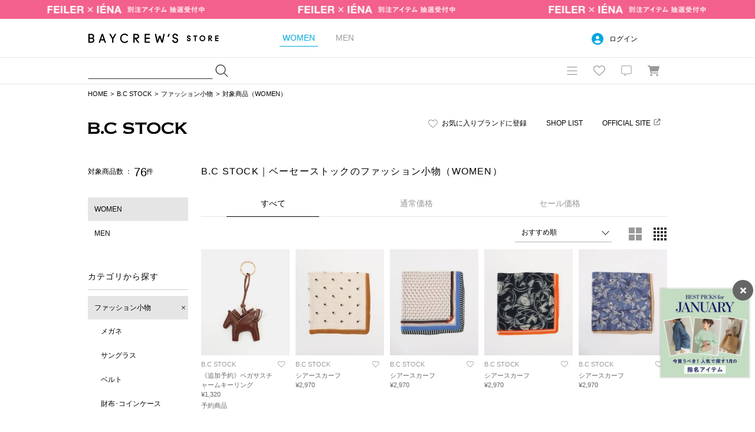

--- FILE ---
content_type: text/html; charset=UTF-8
request_url: https://baycrews.jp/item/list/bcstock/category/goods/
body_size: 17873
content:
<!DOCTYPE html>
<html lang="ja">
<head prefix="og: http://ogp.me/ns# fb: http://ogp.me/ns/fb# article: http://ogp.me/ns/article#">
	<meta charset="utf-8">
	<title>B.C STOCK｜ベーセーストックのファッション小物（レディース）の公式通販｜BAYCREW'S STORE</title>
	<meta name="description" content="B.C STOCK（ベーセーストック）のファッション小物の公式通販ならベイクルーズストア。最短翌日お届け、通常ポイント2%還元。オンラインで店舗在庫の確認が可能です。">
	<link rel="canonical" href="https://baycrews.jp/item/list/bcstock/category/goods/ladys"/>

	<!-- Open Graph Protocol -->
	<meta property="og:url" content="https://baycrews.jp/item/list/bcstock/category/goods/ladys">
	<meta property="og:type" content="website">
	<meta property="og:title" content="B.C STOCK｜ベーセーストックのファッション小物（レディース）の公式通販｜BAYCREW'S STORE">
	<meta property="og:image" content="https://baycrews.jp/assets/img/ogp.png">
	<meta property="og:description" content="B.C STOCK（ベーセーストック）のファッション小物の公式通販ならベイクルーズストア。最短翌日お届け、通常ポイント2%還元。オンラインで店舗在庫の確認が可能です。">
	<meta property="fb:app_id" content="217808831589866">
	<!-- //Open Graph Protocol -->

	<!-- twittercard -->
	<meta name="twitter:card" content="summary">
	<meta name="twitter:site" content="@BAYCREWS">
	<meta name="twitter:url" content="https://baycrews.jp/item/list/bcstock/category/goods/ladys">
	<meta name="twitter:title" content="B.C STOCK｜ベーセーストックのファッション小物（レディース）の公式通販｜BAYCREW'S STORE">
	<meta name="twitter:description" content="B.C STOCK（ベーセーストック）のファッション小物の公式通販ならベイクルーズストア。最短翌日お届け、通常ポイント2%還元。オンラインで店舗在庫の確認が可能です。">
	<!-- //twittercard -->

	<script>
    window.dataLayer = window.dataLayer || [];
    window.vParam = 'v=20260126173511';
    window.BcConfig = JSON.parse('{\u0022isProduction\u0022:true,\u0022vParam\u0022:\u0022v=20260126173511\u0022,\u0022zetaTrackingJsUrl\u0022:\u0022https:\\\/\\\/baycrews.search.zetacx.net\\\/static\\\/zd\\\/zd_register_prd.js?v=20260126173511\u0022}');
</script>

<!-- Treasure Data -->
<script type="text/javascript">
!function(t,e){if(void 0===e[t]){e[t]=function(){e[t].clients.push(this),this._init=[Array.prototype.slice.call(arguments)]},e[t].clients=[];for(var r=function(t){return function(){return this["_"+t]=this["_"+t]||[],this["_"+t].push(Array.prototype.slice.call(arguments)),this}},s=["addRecord","set","trackEvent","trackPageview","trackClicks","ready"],a=0;a<s.length;a++){var c=s[a];e[t].prototype[c]=r(c)}var n=document.createElement("script");n.type="text/javascript",n.async=!0,n.src=("https:"===document.location.protocol?"https:":"http:")+"//cdn.treasuredata.com/sdk/1.9.2/td.min.js";var i=document.getElementsByTagName("script")[0];i.parentNode.insertBefore(n,i)}}("Treasure",this);
</script>

<!--KARTE blocks-->
<script src="https://cdn-blocks.karte.io/f6092410db90d76ab16e93cb345f05df/builder.js" async></script>

<!-- common assets files -->
<meta name="viewport" content="width=1080, user-scalable=yes">
<link rel="stylesheet" href="/assets/css/common.20260126173511.css">
<script src="/assets/js/lib/jquery-2.2.0.min.js?v=20260126173511"></script>
<script src="/assets/js/jquery.cookie.js?v=20260126173511"></script>
<script src="/assets/js/common.js?v=20260126173511" charset="utf-8"></script>
<script src="/assets/js/bc_front_common.js?v=20260126173511" charset="utf-8"></script>
<script src="/assets/js/load_personalized.js?v=20260126173511" charset="utf-8"></script>
<script src="/assets/js/favorite.js?v=20260126173511" charset="utf-8"></script>
<script src="/assets/js/header_search.js?v=20260126173511" charset="utf-8" defer></script>
<script src="/assets/js/jquery.inview.min.js?v=20260126173511" charset="UTF-8" defer></script>

	

<!-- dummy -->
<script>(window.BOOMR_mq=window.BOOMR_mq||[]).push(["addVar",{"rua.upush":"false","rua.cpush":"false","rua.upre":"false","rua.cpre":"false","rua.uprl":"false","rua.cprl":"false","rua.cprf":"false","rua.trans":"","rua.cook":"false","rua.ims":"false","rua.ufprl":"false","rua.cfprl":"false","rua.isuxp":"false","rua.texp":"norulematch","rua.ceh":"false","rua.ueh":"false","rua.ieh.st":"0"}]);</script>
                              <script>!function(a){var e="https://s.go-mpulse.net/boomerang/",t="addEventListener";if(""=="True")a.BOOMR_config=a.BOOMR_config||{},a.BOOMR_config.PageParams=a.BOOMR_config.PageParams||{},a.BOOMR_config.PageParams.pci=!0,e="https://s2.go-mpulse.net/boomerang/";if(window.BOOMR_API_key="4DKGK-AGGJB-V2ZJX-CKH5A-6Q35D",function(){function n(e){a.BOOMR_onload=e&&e.timeStamp||(new Date).getTime()}if(!a.BOOMR||!a.BOOMR.version&&!a.BOOMR.snippetExecuted){a.BOOMR=a.BOOMR||{},a.BOOMR.snippetExecuted=!0;var i,_,o,r=document.createElement("iframe");if(a[t])a[t]("load",n,!1);else if(a.attachEvent)a.attachEvent("onload",n);r.src="javascript:void(0)",r.title="",r.role="presentation",(r.frameElement||r).style.cssText="width:0;height:0;border:0;display:none;",o=document.getElementsByTagName("script")[0],o.parentNode.insertBefore(r,o);try{_=r.contentWindow.document}catch(O){i=document.domain,r.src="javascript:var d=document.open();d.domain='"+i+"';void(0);",_=r.contentWindow.document}_.open()._l=function(){var a=this.createElement("script");if(i)this.domain=i;a.id="boomr-if-as",a.src=e+"4DKGK-AGGJB-V2ZJX-CKH5A-6Q35D",BOOMR_lstart=(new Date).getTime(),this.body.appendChild(a)},_.write("<bo"+'dy onload="document._l();">'),_.close()}}(),"".length>0)if(a&&"performance"in a&&a.performance&&"function"==typeof a.performance.setResourceTimingBufferSize)a.performance.setResourceTimingBufferSize();!function(){if(BOOMR=a.BOOMR||{},BOOMR.plugins=BOOMR.plugins||{},!BOOMR.plugins.AK){var e=""=="true"?1:0,t="",n="clmhbiix2kal22lymstq-f-76af63ce3-clientnsv4-s.akamaihd.net",i="false"=="true"?2:1,_={"ak.v":"39","ak.cp":"482047","ak.ai":parseInt("328455",10),"ak.ol":"0","ak.cr":9,"ak.ipv":4,"ak.proto":"h2","ak.rid":"3787be7","ak.r":47358,"ak.a2":e,"ak.m":"a","ak.n":"essl","ak.bpcip":"18.216.112.0","ak.cport":46016,"ak.gh":"23.208.24.236","ak.quicv":"","ak.tlsv":"tls1.3","ak.0rtt":"","ak.0rtt.ed":"","ak.csrc":"-","ak.acc":"","ak.t":"1769497767","ak.ak":"hOBiQwZUYzCg5VSAfCLimQ==DKE6k0QRlhYYqqepQijUoP4h8VRFEDUwYFGSgQFV7fN4PqEY6F3buNmLG8Fj+TjDOPHjrSDiEigGzNxjPLM+E0OImG7G42IDwHZ4vAZEx67RbFwm4m66vZXx+Doz7v1/uksNMc+aFP6Xs9oqoKNCr5TzjQWJhAC5X/2So+CxwtIksmhEuw/9Alqpec/WFTqLAxVN7cMg2DY2a2Wsbl6+JnInlMsPqlnZwukJ4oqOpuVICCtj8hEmzXLGan6d8JDXjVzNLXsSwRZLBFEIj71A90wUGFK/ukPyaxqZsdT6DJMxnh5u7EYOqJj0HYNtnj54EfBtSnCSJajFQJ5+ytKTImLjGF/SC8K71rqQRuiIPxqtRxbJnBVVzn002zQFd1XP1lz17Ocab2D+9Yn/+JUm+qhnOzbGFgXqS616jTu6j00=","ak.pv":"42","ak.dpoabenc":"","ak.tf":i};if(""!==t)_["ak.ruds"]=t;var o={i:!1,av:function(e){var t="http.initiator";if(e&&(!e[t]||"spa_hard"===e[t]))_["ak.feo"]=void 0!==a.aFeoApplied?1:0,BOOMR.addVar(_)},rv:function(){var a=["ak.bpcip","ak.cport","ak.cr","ak.csrc","ak.gh","ak.ipv","ak.m","ak.n","ak.ol","ak.proto","ak.quicv","ak.tlsv","ak.0rtt","ak.0rtt.ed","ak.r","ak.acc","ak.t","ak.tf"];BOOMR.removeVar(a)}};BOOMR.plugins.AK={akVars:_,akDNSPreFetchDomain:n,init:function(){if(!o.i){var a=BOOMR.subscribe;a("before_beacon",o.av,null,null),a("onbeacon",o.rv,null,null),o.i=!0}return this},is_complete:function(){return!0}}}}()}(window);</script></head>
<body id="itemSearch-page" class="p-item-search">

	
	<form id="search" action="https://baycrews.jp/item/list?q_mtype=1&amp;q_mcate=540&amp;q_mshop=0749" method="GET" ></form>
	<header class="c-header">
<div class="l-inner">
<div class="logo"><h1><a href="/" data-gtm="NAVI:LOGO">BAYCREW’S STORE</a></h1></div>

<nav class="gender"><ul>
<li class="d-gender-btn d-gender-btn--women" data-gtm="NAVI:WOMEN">WOMEN</li>
<li class="d-gender-btn d-gender-btn--men" data-gtm="NAVI:MEN">MEN</li>
</ul></nav>

<nav class="userNav d-dropdown">
<div class="d-userNoLogin u-hide">
<p class="tablet-btn icon-circle-user release-fix">ログイン</p>
<ul class="d-dropdown-content outed">
<li><a href="https://baycrews.jp/login" class="m-link" data-gtm="NAVI:LOGIN">ログイン</a></li>
<li><a href="https://baycrews.jp/register" class="m-link" data-gtm="NAVI:NEW-MEMBER-REGISTRATION">新規会員登録</a></li>
</ul>
</div>
<div class="d-userLogin u-hide">
<p class="tablet-btn icon-circle-user release-fix"><span class="name"><span class="d-userName"></span>さん</span><span class="point"><span class="d-userPoint"></span><small>ポイント</small></span></p>
<ul class="d-dropdown-content logged">
<li><a href="https://baycrews.jp/mypage" class="m-link" data-gtm="NAVI:MYPAGE">マイページ</a></li>
<li><a href="https://baycrews.jp/mypage/orderhistory/list?channel=online" class="m-link" data-gtm="NAVI:ORDER-HISTORY">注文履歴</a></li>
<li><a href="https://baycrews.jp/browsinghistory/list" class="m-link" data-gtm="NAVI:VIEW-HISTORY">閲覧履歴</a></li>
<li><a href="https://baycrews.jp/logout" class="m-link" data-gtm="NAVI:LOGOUT">ログアウト</a></li>
</ul>
</div>
</nav>

</div>

<div class="c-header--max">
<div class="l-inner">
	<div class="c-header_menu">
		<div class="search suggest d-suggest">
			<form name="searchform" id="searchform" method="get" action="https://baycrews.jp/item/list">
				<input name="q_skeywd" id="keywords" value="" type="text" autocomplete="off">
				<input name="q_mtype" id="searchform_type" value="" type="hidden" >
				<input class="icon-magnifying-glass release-fix" type="submit" value="検索" id="searchsubmit" data-gtm="NAVI:SEARCH">
			</form>
			<div id="d-keyword" class="list d-suggest-list" style="display:none;"></div>
		</div>

		<div class="menu">
			<nav class="globalNav d-dropdown release-fix">
				<div class="btn tablet-btn c-headerIconArea" data-gtm="NAVI:HUMBERGER-MENU"><div class="icon-bars c-headerMenuIcon">MENU</div></div>
				<div class="content d-dropdown-content release-fix">
					<div class="l-inner">
						<section class="brand">
							<div class="m-ttl">BRAND</div>
							<ul class="d-gender-content--women d-brandWomen">
								<!-- BEGIN header_shop_list_women -->
								<li><a href="{HEADER_SHOPS_URL}" data-gtm="NAVI MENU WOMEN:{HEADER_SHOPS_NAME}">{HEADER_SHOPS_NAME}</a></li>
								<!-- END header_shop_list_women -->
							</ul>
							<ul class="d-gender-content--men d-brandMen">
								<!-- BEGIN header_shop_list_men -->
								<li><a href="{HEADER_SHOPS_URL}" data-gtm="NAVI MENU MEN:{HEADER_SHOPS_NAME}">{HEADER_SHOPS_NAME}</a></li>
								<!-- END header_shop_list_men -->
							</ul>

						</section>
						<section class="category">
							<div class="m-ttl">CATEGORY</div>
							<ul class="d-gender-content--women d-categoryWomen">
								<!-- BEGIN header_category_list_women -->
								<li><a href="{HEADER_CATEGORY_URL}" data-gtm="NAVI MENU WOMEN:{HEADER_CATEGORY_NAME}">{HEADER_CATEGORY_NAME}</a></li>
								<!-- END header_category_list_women -->
							</ul>
							<ul class="d-gender-content--men d-categoryMen">
								<!-- BEGIN header_category_list_men -->
								<li><a href="{HEADER_CATEGORY_URL}" data-gtm="NAVI MENU MEN:{HEADER_CATEGORY_NAME}">{HEADER_CATEGORY_NAME}</a></li>
								<!-- END header_category_list_men -->
							</ul>
						</section>
						<section class="other">
							<ul class="d-gender-content--women">
								<li><a href="https://baycrews.jp/item/list?q_sarvdt=20260127&amp;q_ssort=new&q_mtype=1" data-gtm="NAVI MENU WOMEN:NEW-ITEM">新着商品</a></li>
								<li><a href="https://baycrews.jp/outlet?q_mtype=1" data-gtm="NAVI MENU WOMEN:OUTLET">アウトレット</a></li>
								<li><a href="https://baycrews.jp/item/ranking?q_mtype=1" data-gtm="NAVI MENU WOMEN:RANKING">ランキング</a></li>
								<li><a href="https://baycrews.jp/snap/list?srch_type=1" data-gtm="NAVI MENU WOMEN:SNAP">スナップ</a></li>
								<li><a href="https://baycrews.jp/news/list?user_type=1" data-gtm="NAVI MENU WOMEN:NEWS">ニュース</a></li>
								<li><a href="https://baycrews.jp/feature/list?user_type=1" data-gtm="NAVI MENU WOMEN:FEATURE">特集</a></li>
								<li><a href="https://baycrews.jp/blog/list?user_type=1" data-gtm="NAVI MENU WOMEN:BLOG">ブログ</a></li>
								<li><a href="https://baycrews.jp/store/search" data-gtm="NAVI WOMEN:SHOP-SEARCH">店舗検索</a></li>
								<li><a href="/help/" data-gtm="NAVI MENU WOMEN:HELP">ヘルプ</a></li>
								<li><a href="https://baycrews.jp/contact" data-gtm="NAVI MENU WOMEN:CONTACT">お問い合わせ</a></li>
							</ul>
							<ul class="d-gender-content--men">
								<li><a href="https://baycrews.jp/item/list?q_sarvdt=20260127&amp;q_ssort=new&q_mtype=0" data-gtm="NAVI MENU MEN:NEW-ITEM">新着商品</a></li>
								<li><a href="https://baycrews.jp/outlet?q_mtype=0" data-gtm="NAVI MENU MEN:OUTLET">アウトレット</a></li>
								<li><a href="https://baycrews.jp/item/ranking?q_mtype=0" data-gtm="NAVI MENU MEN:RANKING">ランキング</a></li>
								<li><a href="https://baycrews.jp/snap/list?srch_type=0" data-gtm="NAVI MENU MEN:SNAP">スナップ</a></li>
								<li><a href="https://baycrews.jp/news/list?user_type=0" data-gtm="NAVI MENU MEN:NEWS">ニュース</a></li>
								<li><a href="https://baycrews.jp/feature/list?user_type=0" data-gtm="NAVI MENU MEN:FEATURE">特集</a></li>
								<li><a href="https://baycrews.jp/blog/list?user_type=0" data-gtm="NAVI MENU MEN:BLOG">ブログ</a></li>
								<li><a href="https://baycrews.jp/store/search" data-gtm="NAVI MENU MEN:SHOP-SEARCH">店舗検索</a></li>
								<li><a href="/help/" data-gtm="NAVI MENU MEN:HELP">ヘルプ</a></li>
								<li><a href="https://baycrews.jp/contact" data-gtm="NAVI MENU MEN:CONTACT">お問い合わせ</a></li>
							</ul>
						</section>
					</div>
				</div>
			</nav>
			<div class="fav d-dropdown">
				<!--<a href="https://baycrews.jp/favorite/item/list" class="icon">お気に入り</a>-->
				<a href="javascript:void(0)" class="icon tablet-btn c-headerIconArea" data-gtm="NAVI:FAVORITE"><div class="icon-heart c-headerMenuIcon">お気に入り</div></a>
				<div class="content d-dropdown-content logged d-userLogin u-hide">
					<div class="link"><a href="https://baycrews.jp/favorite/item/list" class="m-link" data-gtm="NAVI:FAVORITE-ITEM">アイテム</a><a href="https://baycrews.jp/favorite/brand/list" class="m-link" data-gtm="NAVI:FAVORITE-BRAND">ブランド</a><a href="https://baycrews.jp/favorite/store/list" class="m-link" data-gtm="NAVI:FAVORITE-SHOP">ショップ</a><a href="https://baycrews.jp/favorite/snapmodel/list" class="m-link" data-gtm="NAVI:FAVORITE-STAFF">スタッフ</a></div>
				</div>

				<div class="content d-dropdown-content outed d-userNoLogin u-hide">
					<p class="message">お気に入りを利用するには、ログインが必要です。</p>
					<div class="btn"><a href="https://baycrews.jp/login" class="m-btn m-btn--primary" data-gtm="NAVI:FAVORITE-LOGIN">ログイン</a><a href="https://baycrews.jp/register" class="m-btn m-btn--primary" data-gtm="NAVI:FAVORITE-NEW-MEMBER-REGISTRATION">新規会員登録</a></div>
				</div>
			</div>

			<div class="notification d-dropdown">
				<!--<a href="https://baycrews.jp/notice/list" class="icon">お知らせ</a>-->
				<a href="javascript:void(0)" class="icon tablet-btn c-headerIconArea"><div class="icon-message c-headerMenuIcon">お知らせ</div></a>

				<div class="count d-notificationCount u-hide"></div>
				<div class="content d-dropdown-content logged d-userLogin u-hide">
					<p class="message d-notificationMessage">{NOTIFICATION_MESSAGE}</p>
					<div class="btn"><a href="https://baycrews.jp/notice/list" class="m-btn m-btn--primary" data-gtm="NAVI:INFORMATION">お知らせを見る</a></div>
				</div>

				<div class="content d-dropdown-content d-userNoLogin u-hide">
					<p class="message">お知らせを受け取るにはログインが必要です。</p>
					<div class="btn"><a href="https://baycrews.jp/login" class="m-btn m-btn--primary" data-gtm="NAVI:INFORMATION-LOGIN">ログイン</a><a href="https://baycrews.jp/register" class="m-btn m-btn--primary" data-gtm="NAVI:INFORMATION-NEW-MEMBER-REGISTRATION">新規会員登録</a></div>
				</div>
			</div>
			<div class="cart">
				<a href="https://baycrews.jp/cart/list" class="icon c-headerIconArea" data-gtm="NAVI:CART"><div class="icon-cart c-headerMenuIcon">カート</div></a>
				<!-- BEGIN cart_item_total_amount -->
				<a href="https://baycrews.jp/cart/list"><span class="count d-totalAmount u-hide"></span></a>
				<!-- END cart_item_total_amount -->
			</div>
		</div>
	</div>
		</div>
	</div>
	</header>

	<ol class="c-breadcrumb">
		<li><a href="/">HOME</a></li><li><a href="https://baycrews.jp/brand/detail/bcstock">B.C STOCK</a></li><li><a href="https://baycrews.jp/item/list?q_mtype=1&amp;q_mshop=0749&amp;q_mcate=540">ファッション小物</a></li><li>対象商品（WOMEN）</li>
	</ol>
	<main>
		<header class="l-header">
			<div class="l-inner">
				<div class="m-headingLink"><a class="m-fav d-check shop-fav icon-heart release-fix" id="17">お気に入りブランドに登録</a><a href="https://baycrews.jp/store/list?shop=0749">SHOP LIST</a>
				<a href="http://bcstock.jp/" class="m-link m-link--external icon-link release-fix" target="_blank" rel="noopener noreferrer">OFFICIAL SITE</a>
				</div>
				<h2 class="m-heading"><a href="https://baycrews.jp/brand/detail/bcstock"><img src="https://baycrews.jp/src/brand/pc/bcstock_logo.png" alt="B.C STOCK（ベーセーストック）の公式通販"></a></h2>
			</div>
		</header>
		<div class="l-inner">
			<div class="l-sub">
				<nav>
					<div class="c-search">
						<div class="counter">
							<p>対象商品数 ： <strong>76</strong>件</p>
						</div>
					</div>
					<section class="c-subNav">
						<ul class="check">
							<li class="is-current">WOMEN</li><li><a href="javascript:void(0);" onclick="setGenderTab(0, null); doSubmit('search', {'q_mtype':'0'})">MEN</a></li>
						</ul>
					</section>
					<section class="c-subNav"><!-- カテゴリ選択済み -->
						<h2 class="m-navTitle m-navTitle--sm">カテゴリから探す</h2>
						<ul class="check"><li><a href="javascript:void(0)" onclick="doSubmit('search', {'q_mcate': '', 'q_mccate': ''});" class="is-checked remove icon-xmark">ファッション小物</a>
<ul class="sub"><li><a href="javascript:void(0)" onclick="doSubmit('search', {'q_mcate': '540', 'q_mccate': '549'});">メガネ</a></li>
<li><a href="javascript:void(0)" onclick="doSubmit('search', {'q_mcate': '540', 'q_mccate': '560'});">サングラス</a></li>
<li><a href="javascript:void(0)" onclick="doSubmit('search', {'q_mcate': '540', 'q_mccate': '541'});">ベルト</a></li>
<li><a href="javascript:void(0)" onclick="doSubmit('search', {'q_mcate': '540', 'q_mccate': '542'});">財布･コインケース</a></li>
<li><a href="javascript:void(0)" onclick="doSubmit('search', {'q_mcate': '540', 'q_mccate': '543'});">カードケース</a></li>
<li><a href="javascript:void(0)" onclick="doSubmit('search', {'q_mcate': '540', 'q_mccate': '561'});">キーケース／キーアクセサリー</a></li>
<li><a href="javascript:void(0)" onclick="doSubmit('search', {'q_mcate': '540', 'q_mccate': '544'});">ポーチ</a></li>
<li><a href="javascript:void(0)" onclick="doSubmit('search', {'q_mcate': '540', 'q_mccate': '547'});">ハンカチ</a></li>
<li><a href="javascript:void(0)" onclick="doSubmit('search', {'q_mcate': '540', 'q_mccate': '562'});">ポケットチーフ</a></li>
<li><a href="javascript:void(0)" onclick="doSubmit('search', {'q_mcate': '540', 'q_mccate': '545'});">ネクタイ</a></li>
<li><a href="javascript:void(0)" onclick="doSubmit('search', {'q_mcate': '540', 'q_mccate': '563'});">スカーフ／バンダナ</a></li>
<li><a href="javascript:void(0)" onclick="doSubmit('search', {'q_mcate': '540', 'q_mccate': '546'});">マフラー</a></li>
<li><a href="javascript:void(0)" onclick="doSubmit('search', {'q_mcate': '540', 'q_mccate': '564'});">ストール</a></li>
<li><a href="javascript:void(0)" onclick="doSubmit('search', {'q_mcate': '540', 'q_mccate': '565'});">ネックウォーマー</a></li>
<li><a href="javascript:void(0)" onclick="doSubmit('search', {'q_mcate': '540', 'q_mccate': '566'});">イヤーマフ</a></li>
<li><a href="javascript:void(0)" onclick="doSubmit('search', {'q_mcate': '540', 'q_mccate': '548'});">手袋</a></li>
<li><a href="javascript:void(0)" onclick="doSubmit('search', {'q_mcate': '540', 'q_mccate': '553'});">傘</a></li>
<li><a href="javascript:void(0)" onclick="doSubmit('search', {'q_mcate': '540', 'q_mccate': '554'});">その他ファッション小物</a></li>
</ul></li>
</ul>
						<div class="toggle d-toggle">
							<div class="btn d-toggle-btn icon-chevron-down">その他のカテゴリ</div>
<ul class="d-toggle-content"><li class="d-dropdown"><a href="javascript:void(0)" onclick="doSubmit('search', {'q_mcate': '', 'q_mccate': ''});">すべてのカテゴリ</a></li>
<li class="d-dropdown"><a href="javascript:void(0)" onclick="doSubmit('search', {'q_mcate': '220', 'q_mccate': ''});">トップス</a>
<ul class="d-dropdown-content"><li><a href="javascript:void(0)" onclick="doSubmit('search', {'q_mcate': '220', 'q_mccate': '221'});">Tシャツ／カットソー</a></li>
<li><a href="javascript:void(0)" onclick="doSubmit('search', {'q_mcate': '220', 'q_mccate': '211'});">シャツ／ブラウス</a></li>
<li><a href="javascript:void(0)" onclick="doSubmit('search', {'q_mcate': '220', 'q_mccate': '231'});">ニット／セーター</a></li>
<li><a href="javascript:void(0)" onclick="doSubmit('search', {'q_mcate': '220', 'q_mccate': '223'});">カーディガン</a></li>
<li><a href="javascript:void(0)" onclick="doSubmit('search', {'q_mcate': '220', 'q_mccate': '228'});">アンサンブル</a></li>
<li><a href="javascript:void(0)" onclick="doSubmit('search', {'q_mcate': '220', 'q_mccate': '227'});">ベスト</a></li>
<li><a href="javascript:void(0)" onclick="doSubmit('search', {'q_mcate': '220', 'q_mccate': '229'});">スウェット</a></li>
<li><a href="javascript:void(0)" onclick="doSubmit('search', {'q_mcate': '220', 'q_mccate': '224'});">パーカー</a></li>
<li><a href="javascript:void(0)" onclick="doSubmit('search', {'q_mcate': '220', 'q_mccate': '222'});">ポロシャツ</a></li>
<li><a href="javascript:void(0)" onclick="doSubmit('search', {'q_mcate': '220', 'q_mccate': '225'});">タンクトップ</a></li>
<li><a href="javascript:void(0)" onclick="doSubmit('search', {'q_mcate': '220', 'q_mccate': '226'});">キャミソール</a></li>
<li><a href="javascript:void(0)" onclick="doSubmit('search', {'q_mcate': '220', 'q_mccate': '237'});">チューブトップ</a></li>
<li><a href="javascript:void(0)" onclick="doSubmit('search', {'q_mcate': '220', 'q_mccate': '238'});">その他トップス</a></li>
</ul></li>
<li class="d-dropdown"><a href="javascript:void(0)" onclick="doSubmit('search', {'q_mcate': '110', 'q_mccate': ''});">ブルゾン／アウター</a>
<ul class="d-dropdown-content"><li><a href="javascript:void(0)" onclick="doSubmit('search', {'q_mcate': '110', 'q_mccate': '123'});">デニムジャケット</a></li>
<li><a href="javascript:void(0)" onclick="doSubmit('search', {'q_mcate': '110', 'q_mccate': '127'});">MA-1</a></li>
<li><a href="javascript:void(0)" onclick="doSubmit('search', {'q_mcate': '110', 'q_mccate': '121'});">ミリタリー</a></li>
<li><a href="javascript:void(0)" onclick="doSubmit('search', {'q_mcate': '110', 'q_mccate': '128'});">ナイロンジャケット</a></li>
<li><a href="javascript:void(0)" onclick="doSubmit('search', {'q_mcate': '110', 'q_mccate': '120'});">レザージャケット</a></li>
<li><a href="javascript:void(0)" onclick="doSubmit('search', {'q_mcate': '110', 'q_mccate': '119'});">マウンテンパーカー</a></li>
<li><a href="javascript:void(0)" onclick="doSubmit('search', {'q_mcate': '110', 'q_mccate': '129'});">ボア・フリース</a></li>
<li><a href="javascript:void(0)" onclick="doSubmit('search', {'q_mcate': '110', 'q_mccate': '140'});">中綿・キルティング</a></li>
<li><a href="javascript:void(0)" onclick="doSubmit('search', {'q_mcate': '110', 'q_mccate': '118'});">ダウンジャケット</a></li>
<li><a href="javascript:void(0)" onclick="doSubmit('search', {'q_mcate': '110', 'q_mccate': '142'});">ダウン・中綿ベスト</a></li>
<li><a href="javascript:void(0)" onclick="doSubmit('search', {'q_mcate': '110', 'q_mccate': '143'});">フードコート</a></li>
<li><a href="javascript:void(0)" onclick="doSubmit('search', {'q_mcate': '110', 'q_mccate': '111'});">ステンカラーコート</a></li>
<li><a href="javascript:void(0)" onclick="doSubmit('search', {'q_mcate': '110', 'q_mccate': '144'});">ノーカラーコート</a></li>
<li><a href="javascript:void(0)" onclick="doSubmit('search', {'q_mcate': '110', 'q_mccate': '112'});">トレンチコート</a></li>
<li><a href="javascript:void(0)" onclick="doSubmit('search', {'q_mcate': '110', 'q_mccate': '145'});">チェスターコート</a></li>
<li><a href="javascript:void(0)" onclick="doSubmit('search', {'q_mcate': '110', 'q_mccate': '116'});">モッズコート</a></li>
<li><a href="javascript:void(0)" onclick="doSubmit('search', {'q_mcate': '110', 'q_mccate': '146'});">ムートンコート</a></li>
<li><a href="javascript:void(0)" onclick="doSubmit('search', {'q_mcate': '110', 'q_mccate': '114'});">ダッフルコート</a></li>
<li><a href="javascript:void(0)" onclick="doSubmit('search', {'q_mcate': '110', 'q_mccate': '113'});">ピーコート</a></li>
<li><a href="javascript:void(0)" onclick="doSubmit('search', {'q_mcate': '110', 'q_mccate': '124'});">スタジャン</a></li>
<li><a href="javascript:void(0)" onclick="doSubmit('search', {'q_mcate': '110', 'q_mccate': '122'});">カバーオール</a></li>
<li><a href="javascript:void(0)" onclick="doSubmit('search', {'q_mcate': '110', 'q_mccate': '149'});">ポンチョ・マント</a></li>
<li><a href="javascript:void(0)" onclick="doSubmit('search', {'q_mcate': '110', 'q_mccate': '150'});">ベスト</a></li>
<li><a href="javascript:void(0)" onclick="doSubmit('search', {'q_mcate': '110', 'q_mccate': '117'});">その他ブルゾン／アウター</a></li>
</ul></li>
<li class="d-dropdown"><a href="javascript:void(0)" onclick="doSubmit('search', {'q_mcate': '130', 'q_mccate': ''});">ジャケット･スーツ</a>
<ul class="d-dropdown-content"><li><a href="javascript:void(0)" onclick="doSubmit('search', {'q_mcate': '130', 'q_mccate': '131'});">テーラードジャケット</a></li>
<li><a href="javascript:void(0)" onclick="doSubmit('search', {'q_mcate': '130', 'q_mccate': '132'});">ノーカラージャケット</a></li>
<li><a href="javascript:void(0)" onclick="doSubmit('search', {'q_mcate': '130', 'q_mccate': '134'});">スーツ・セットアップ</a></li>
<li><a href="javascript:void(0)" onclick="doSubmit('search', {'q_mcate': '130', 'q_mccate': '135'});">スーツベスト</a></li>
<li><a href="javascript:void(0)" onclick="doSubmit('search', {'q_mcate': '130', 'q_mccate': '136'});">ジレ</a></li>
<li><a href="javascript:void(0)" onclick="doSubmit('search', {'q_mcate': '130', 'q_mccate': '133'});">その他ジャケット・スーツ</a></li>
</ul></li>
<li class="d-dropdown"><a href="javascript:void(0)" onclick="doSubmit('search', {'q_mcate': '410', 'q_mccate': ''});">パンツ</a>
<ul class="d-dropdown-content"><li><a href="javascript:void(0)" onclick="doSubmit('search', {'q_mcate': '410', 'q_mccate': '414'});">デニムパンツ・ジーンズ</a></li>
<li><a href="javascript:void(0)" onclick="doSubmit('search', {'q_mcate': '410', 'q_mccate': '416'});">カーゴパンツ</a></li>
<li><a href="javascript:void(0)" onclick="doSubmit('search', {'q_mcate': '410', 'q_mccate': '417'});">チノパンツ</a></li>
<li><a href="javascript:void(0)" onclick="doSubmit('search', {'q_mcate': '410', 'q_mccate': '418'});">スウェットパンツ</a></li>
<li><a href="javascript:void(0)" onclick="doSubmit('search', {'q_mcate': '410', 'q_mccate': '419'});">ジャージ／トラックパンツ</a></li>
<li><a href="javascript:void(0)" onclick="doSubmit('search', {'q_mcate': '410', 'q_mccate': '440'});">スラックス</a></li>
<li><a href="javascript:void(0)" onclick="doSubmit('search', {'q_mcate': '410', 'q_mccate': '412'});">ショート･ハーフパンツ</a></li>
<li><a href="javascript:void(0)" onclick="doSubmit('search', {'q_mcate': '410', 'q_mccate': '441'});">その他パンツ</a></li>
</ul></li>
<li class="d-dropdown"><a href="javascript:void(0)" onclick="doSubmit('search', {'q_mcate': '430', 'q_mccate': ''});">オールインワン</a>
<ul class="d-dropdown-content"><li><a href="javascript:void(0)" onclick="doSubmit('search', {'q_mcate': '430', 'q_mccate': '415'});">サロペット／オーバーオール</a></li>
<li><a href="javascript:void(0)" onclick="doSubmit('search', {'q_mcate': '430', 'q_mccate': '431'});">つなぎ／オールインワン</a></li>
</ul></li>
<li class="d-dropdown"><a href="javascript:void(0)" onclick="doSubmit('search', {'q_mcate': '310', 'q_mccate': ''});">ワンピース･ドレス</a>
<ul class="d-dropdown-content"><li><a href="javascript:void(0)" onclick="doSubmit('search', {'q_mcate': '310', 'q_mccate': '311'});">ワンピース</a></li>
<li><a href="javascript:void(0)" onclick="doSubmit('search', {'q_mcate': '310', 'q_mccate': '314'});">シャツワンピース</a></li>
<li><a href="javascript:void(0)" onclick="doSubmit('search', {'q_mcate': '310', 'q_mccate': '315'});">ニットワンピース</a></li>
<li><a href="javascript:void(0)" onclick="doSubmit('search', {'q_mcate': '310', 'q_mccate': '312'});">チュニック</a></li>
<li><a href="javascript:void(0)" onclick="doSubmit('search', {'q_mcate': '310', 'q_mccate': '313'});">ドレス</a></li>
</ul></li>
<li class="d-dropdown"><a href="javascript:void(0)" onclick="doSubmit('search', {'q_mcate': '420', 'q_mccate': ''});">スカート</a>
<ul class="d-dropdown-content"><li><a href="javascript:void(0)" onclick="doSubmit('search', {'q_mcate': '420', 'q_mccate': '421'});">ミニスカート</a></li>
<li><a href="javascript:void(0)" onclick="doSubmit('search', {'q_mcate': '420', 'q_mccate': '422'});">ひざ丈スカート</a></li>
<li><a href="javascript:void(0)" onclick="doSubmit('search', {'q_mcate': '420', 'q_mccate': '423'});">ロング･マキシ丈スカート</a></li>
<li><a href="javascript:void(0)" onclick="doSubmit('search', {'q_mcate': '420', 'q_mccate': '425'});">デニムスカート</a></li>
<li><a href="javascript:void(0)" onclick="doSubmit('search', {'q_mcate': '420', 'q_mccate': '424'});">その他スカート</a></li>
</ul></li>
<li class="d-dropdown"><a href="javascript:void(0)" onclick="doSubmit('search', {'q_mcate': '505', 'q_mccate': ''});">バッグ</a>
<ul class="d-dropdown-content"><li><a href="javascript:void(0)" onclick="doSubmit('search', {'q_mcate': '505', 'q_mccate': '511'});">ショルダーバッグ</a></li>
<li><a href="javascript:void(0)" onclick="doSubmit('search', {'q_mcate': '505', 'q_mccate': '512'});">トートバッグ</a></li>
<li><a href="javascript:void(0)" onclick="doSubmit('search', {'q_mcate': '505', 'q_mccate': '516'});">バックパック／リュック</a></li>
<li><a href="javascript:void(0)" onclick="doSubmit('search', {'q_mcate': '505', 'q_mccate': '514'});">ボストンバッグ</a></li>
<li><a href="javascript:void(0)" onclick="doSubmit('search', {'q_mcate': '505', 'q_mccate': '513'});">ハンドバッグ</a></li>
<li><a href="javascript:void(0)" onclick="doSubmit('search', {'q_mcate': '505', 'q_mccate': '519'});">クラッチバッグ</a></li>
<li><a href="javascript:void(0)" onclick="doSubmit('search', {'q_mcate': '505', 'q_mccate': '570'});">メッセンジャーバッグ</a></li>
<li><a href="javascript:void(0)" onclick="doSubmit('search', {'q_mcate': '505', 'q_mccate': '517'});">ウェストポーチ</a></li>
<li><a href="javascript:void(0)" onclick="doSubmit('search', {'q_mcate': '505', 'q_mccate': '571'});">かごバッグ</a></li>
<li><a href="javascript:void(0)" onclick="doSubmit('search', {'q_mcate': '505', 'q_mccate': '518'});">その他バッグ</a></li>
</ul></li>
<li class="d-dropdown"><a href="javascript:void(0)" onclick="doSubmit('search', {'q_mcate': '520', 'q_mccate': ''});">シューズ</a>
<ul class="d-dropdown-content"><li><a href="javascript:void(0)" onclick="doSubmit('search', {'q_mcate': '520', 'q_mccate': '521'});">スニーカー</a></li>
<li><a href="javascript:void(0)" onclick="doSubmit('search', {'q_mcate': '520', 'q_mccate': '580'});">スリッポン</a></li>
<li><a href="javascript:void(0)" onclick="doSubmit('search', {'q_mcate': '520', 'q_mccate': '524'});">サンダル</a></li>
<li><a href="javascript:void(0)" onclick="doSubmit('search', {'q_mcate': '520', 'q_mccate': '522'});">パンプス</a></li>
<li><a href="javascript:void(0)" onclick="doSubmit('search', {'q_mcate': '520', 'q_mccate': '525'});">バレエシューズ</a></li>
<li><a href="javascript:void(0)" onclick="doSubmit('search', {'q_mcate': '520', 'q_mccate': '581'});">フラットシューズ</a></li>
<li><a href="javascript:void(0)" onclick="doSubmit('search', {'q_mcate': '520', 'q_mccate': '582'});">レザーシューズ</a></li>
<li><a href="javascript:void(0)" onclick="doSubmit('search', {'q_mcate': '520', 'q_mccate': '583'});">ローファー</a></li>
<li><a href="javascript:void(0)" onclick="doSubmit('search', {'q_mcate': '520', 'q_mccate': '523'});">ロングブーツ</a></li>
<li><a href="javascript:void(0)" onclick="doSubmit('search', {'q_mcate': '520', 'q_mccate': '584'});">ブーティ・ショートブーツ</a></li>
<li><a href="javascript:void(0)" onclick="doSubmit('search', {'q_mcate': '520', 'q_mccate': '585'});">シューケア・シューズ小物</a></li>
<li><a href="javascript:void(0)" onclick="doSubmit('search', {'q_mcate': '520', 'q_mccate': '526'});">その他シューズ</a></li>
</ul></li>
<li class="d-dropdown"><a href="javascript:void(0)" onclick="doSubmit('search', {'q_mcate': '610', 'q_mccate': ''});">アクセサリー</a>
<ul class="d-dropdown-content"><li><a href="javascript:void(0)" onclick="doSubmit('search', {'q_mcate': '610', 'q_mccate': '611'});">ネックレス</a></li>
<li><a href="javascript:void(0)" onclick="doSubmit('search', {'q_mcate': '610', 'q_mccate': '612'});">リング</a></li>
<li><a href="javascript:void(0)" onclick="doSubmit('search', {'q_mcate': '610', 'q_mccate': '613'});">ピアス（両耳用）</a></li>
<li><a href="javascript:void(0)" onclick="doSubmit('search', {'q_mcate': '610', 'q_mccate': '623'});">ピアス（片耳用）</a></li>
<li><a href="javascript:void(0)" onclick="doSubmit('search', {'q_mcate': '610', 'q_mccate': '614'});">イヤリング</a></li>
<li><a href="javascript:void(0)" onclick="doSubmit('search', {'q_mcate': '610', 'q_mccate': '624'});">イヤーカフ</a></li>
<li><a href="javascript:void(0)" onclick="doSubmit('search', {'q_mcate': '610', 'q_mccate': '615'});">ブレスレット･バングル</a></li>
<li><a href="javascript:void(0)" onclick="doSubmit('search', {'q_mcate': '610', 'q_mccate': '616'});">アンクレット</a></li>
<li><a href="javascript:void(0)" onclick="doSubmit('search', {'q_mcate': '610', 'q_mccate': '617'});">チャーム</a></li>
<li><a href="javascript:void(0)" onclick="doSubmit('search', {'q_mcate': '610', 'q_mccate': '618'});">コサージュ</a></li>
<li><a href="javascript:void(0)" onclick="doSubmit('search', {'q_mcate': '610', 'q_mccate': '619'});">ヘアアクセサリー</a></li>
<li><a href="javascript:void(0)" onclick="doSubmit('search', {'q_mcate': '610', 'q_mccate': '620'});">その他アクセサリー</a></li>
</ul></li>
<li class="d-dropdown"><a href="javascript:void(0)" onclick="doSubmit('search', {'q_mcate': '630', 'q_mccate': ''});">腕時計</a>
<ul class="d-dropdown-content"><li><a href="javascript:void(0)" onclick="doSubmit('search', {'q_mcate': '630', 'q_mccate': '621'});">新品</a></li>
<li><a href="javascript:void(0)" onclick="doSubmit('search', {'q_mcate': '630', 'q_mccate': '622'});">ヴィンテージ</a></li>
</ul></li>
<li class="d-dropdown"><a href="javascript:void(0)" onclick="doSubmit('search', {'q_mcate': '840', 'q_mccate': ''});">アンダーウェア／水着</a>
<ul class="d-dropdown-content"><li><a href="javascript:void(0)" onclick="doSubmit('search', {'q_mcate': '840', 'q_mccate': '841'});">ブラ</a></li>
<li><a href="javascript:void(0)" onclick="doSubmit('search', {'q_mcate': '840', 'q_mccate': '842'});">ショーツ</a></li>
<li><a href="javascript:void(0)" onclick="doSubmit('search', {'q_mcate': '840', 'q_mccate': '843'});">カップ付きインナー</a></li>
<li><a href="javascript:void(0)" onclick="doSubmit('search', {'q_mcate': '840', 'q_mccate': '844'});">ルームウェア</a></li>
<li><a href="javascript:void(0)" onclick="doSubmit('search', {'q_mcate': '840', 'q_mccate': '845'});">水着</a></li>
<li><a href="javascript:void(0)" onclick="doSubmit('search', {'q_mcate': '840', 'q_mccate': '846'});">その他アンダーウェア／水着</a></li>
</ul></li>
<li class="d-dropdown"><a href="javascript:void(0)" onclick="doSubmit('search', {'q_mcate': '850', 'q_mccate': ''});">レッグウェア</a>
<ul class="d-dropdown-content"><li><a href="javascript:void(0)" onclick="doSubmit('search', {'q_mcate': '850', 'q_mccate': '851'});">ソックス・靴下</a></li>
<li><a href="javascript:void(0)" onclick="doSubmit('search', {'q_mcate': '850', 'q_mccate': '852'});">タイツ・ストッキング</a></li>
<li><a href="javascript:void(0)" onclick="doSubmit('search', {'q_mcate': '850', 'q_mccate': '853'});">レギンス・スパッツ</a></li>
<li><a href="javascript:void(0)" onclick="doSubmit('search', {'q_mcate': '850', 'q_mccate': '854'});">レッグウォーマー</a></li>
</ul></li>
<li class="d-dropdown"><a href="javascript:void(0)" onclick="doSubmit('search', {'q_mcate': '530', 'q_mccate': ''});">帽子</a>
<ul class="d-dropdown-content"><li><a href="javascript:void(0)" onclick="doSubmit('search', {'q_mcate': '530', 'q_mccate': '531'});">キャップ</a></li>
<li><a href="javascript:void(0)" onclick="doSubmit('search', {'q_mcate': '530', 'q_mccate': '533'});">ハット</a></li>
<li><a href="javascript:void(0)" onclick="doSubmit('search', {'q_mcate': '530', 'q_mccate': '532'});">ニットキャップ・ビーニー</a></li>
<li><a href="javascript:void(0)" onclick="doSubmit('search', {'q_mcate': '530', 'q_mccate': '535'});">ハンチング／ベレー</a></li>
<li><a href="javascript:void(0)" onclick="doSubmit('search', {'q_mcate': '530', 'q_mccate': '534'});">キャスケット</a></li>
<li><a href="javascript:void(0)" onclick="doSubmit('search', {'q_mcate': '530', 'q_mccate': '537'});">サンバイザー</a></li>
</ul></li>
<li class="d-dropdown"><a href="javascript:void(0)" onclick="doSubmit('search', {'q_mcate': '860', 'q_mccate': ''});">家具</a>
<ul class="d-dropdown-content"><li><a href="javascript:void(0)" onclick="doSubmit('search', {'q_mcate': '860', 'q_mccate': '861'});">ソファ</a></li>
<li><a href="javascript:void(0)" onclick="doSubmit('search', {'q_mcate': '860', 'q_mccate': '862'});">チェア</a></li>
<li><a href="javascript:void(0)" onclick="doSubmit('search', {'q_mcate': '860', 'q_mccate': '863'});">テーブル</a></li>
<li><a href="javascript:void(0)" onclick="doSubmit('search', {'q_mcate': '860', 'q_mccate': '864'});">収納家具</a></li>
<li><a href="javascript:void(0)" onclick="doSubmit('search', {'q_mcate': '860', 'q_mccate': '865'});">ベッド</a></li>
<li><a href="javascript:void(0)" onclick="doSubmit('search', {'q_mcate': '860', 'q_mccate': '866'});">ミラー</a></li>
<li><a href="javascript:void(0)" onclick="doSubmit('search', {'q_mcate': '860', 'q_mccate': '867'});">その他家具</a></li>
</ul></li>
<li class="d-dropdown"><a href="javascript:void(0)" onclick="doSubmit('search', {'q_mcate': '710', 'q_mccate': ''});">インテリア・雑貨</a>
<ul class="d-dropdown-content"><li><a href="javascript:void(0)" onclick="doSubmit('search', {'q_mcate': '710', 'q_mccate': '717'});">照明</a></li>
<li><a href="javascript:void(0)" onclick="doSubmit('search', {'q_mcate': '710', 'q_mccate': '719'});">家電</a></li>
<li><a href="javascript:void(0)" onclick="doSubmit('search', {'q_mcate': '710', 'q_mccate': '720'});">ラグ・マット</a></li>
<li><a href="javascript:void(0)" onclick="doSubmit('search', {'q_mcate': '710', 'q_mccate': '721'});">クッション／クッションカバー</a></li>
<li><a href="javascript:void(0)" onclick="doSubmit('search', {'q_mcate': '710', 'q_mccate': '722'});">収納グッズ</a></li>
<li><a href="javascript:void(0)" onclick="doSubmit('search', {'q_mcate': '710', 'q_mccate': '723'});">インテリアファブリック</a></li>
<li><a href="javascript:void(0)" onclick="doSubmit('search', {'q_mcate': '710', 'q_mccate': '724'});">ブランケット</a></li>
<li><a href="javascript:void(0)" onclick="doSubmit('search', {'q_mcate': '710', 'q_mccate': '725'});">フォトフレーム／ポスター／オブジェ</a></li>
<li><a href="javascript:void(0)" onclick="doSubmit('search', {'q_mcate': '710', 'q_mccate': '726'});">フラワーベース／グリーン</a></li>
<li><a href="javascript:void(0)" onclick="doSubmit('search', {'q_mcate': '710', 'q_mccate': '727'});">ダストボックス／ティッシュケース</a></li>
<li><a href="javascript:void(0)" onclick="doSubmit('search', {'q_mcate': '710', 'q_mccate': '728'});">ルームフレグランス／キャンドル</a></li>
<li><a href="javascript:void(0)" onclick="doSubmit('search', {'q_mcate': '710', 'q_mccate': '729'});">食器・テーブルウェア／キッチングッズ</a></li>
<li><a href="javascript:void(0)" onclick="doSubmit('search', {'q_mcate': '710', 'q_mccate': '730'});">エプロン</a></li>
<li><a href="javascript:void(0)" onclick="doSubmit('search', {'q_mcate': '710', 'q_mccate': '731'});">ランドリー／バス／トイレグッズ</a></li>
<li><a href="javascript:void(0)" onclick="doSubmit('search', {'q_mcate': '710', 'q_mccate': '732'});">タオル</a></li>
<li><a href="javascript:void(0)" onclick="doSubmit('search', {'q_mcate': '710', 'q_mccate': '733'});">ルームシューズ・スリッパ</a></li>
<li><a href="javascript:void(0)" onclick="doSubmit('search', {'q_mcate': '710', 'q_mccate': '734'});">モバイルケース・カバー／PCグッズ</a></li>
<li><a href="javascript:void(0)" onclick="doSubmit('search', {'q_mcate': '710', 'q_mccate': '735'});">ステーショナリー</a></li>
<li><a href="javascript:void(0)" onclick="doSubmit('search', {'q_mcate': '710', 'q_mccate': '736'});">置き時計・掛け時計</a></li>
<li><a href="javascript:void(0)" onclick="doSubmit('search', {'q_mcate': '710', 'q_mccate': '718'});">その他インテリア／雑貨</a></li>
</ul></li>
<li class="d-dropdown"><a href="javascript:void(0)" onclick="doSubmit('search', {'q_mcate': '820', 'q_mccate': ''});">アウトドアグッズ</a>
<ul class="d-dropdown-content"><li><a href="javascript:void(0)" onclick="doSubmit('search', {'q_mcate': '820', 'q_mccate': '821'});">テント／タープ／シェルター</a></li>
<li><a href="javascript:void(0)" onclick="doSubmit('search', {'q_mcate': '820', 'q_mccate': '822'});">テントペグ・ハンマー／ロープ／ポール</a></li>
<li><a href="javascript:void(0)" onclick="doSubmit('search', {'q_mcate': '820', 'q_mccate': '823'});">寝袋(シュラフ)／枕</a></li>
<li><a href="javascript:void(0)" onclick="doSubmit('search', {'q_mcate': '820', 'q_mccate': '824'});">マット／ブランケット</a></li>
<li><a href="javascript:void(0)" onclick="doSubmit('search', {'q_mcate': '820', 'q_mccate': '825'});">テーブル／チェア</a></li>
<li><a href="javascript:void(0)" onclick="doSubmit('search', {'q_mcate': '820', 'q_mccate': '826'});">ランタン・ライト</a></li>
<li><a href="javascript:void(0)" onclick="doSubmit('search', {'q_mcate': '820', 'q_mccate': '827'});">ガスコンロ・バーナー・ストーブ</a></li>
<li><a href="javascript:void(0)" onclick="doSubmit('search', {'q_mcate': '820', 'q_mccate': '828'});">BBQ・焚火台／炭</a></li>
<li><a href="javascript:void(0)" onclick="doSubmit('search', {'q_mcate': '820', 'q_mccate': '829'});">調理器具</a></li>
<li><a href="javascript:void(0)" onclick="doSubmit('search', {'q_mcate': '820', 'q_mccate': '830'});">カトラリー</a></li>
<li><a href="javascript:void(0)" onclick="doSubmit('search', {'q_mcate': '820', 'q_mccate': '831'});">テーブルウェア</a></li>
<li><a href="javascript:void(0)" onclick="doSubmit('search', {'q_mcate': '820', 'q_mccate': '832'});">収納用品</a></li>
<li><a href="javascript:void(0)" onclick="doSubmit('search', {'q_mcate': '820', 'q_mccate': '833'});">クーラーボックス</a></li>
<li><a href="javascript:void(0)" onclick="doSubmit('search', {'q_mcate': '820', 'q_mccate': '834'});">工具／家庭用品</a></li>
<li><a href="javascript:void(0)" onclick="doSubmit('search', {'q_mcate': '820', 'q_mccate': '835'});">アウトドアナイフ・刃物</a></li>
<li><a href="javascript:void(0)" onclick="doSubmit('search', {'q_mcate': '820', 'q_mccate': '836'});">その他アウトドアグッズ</a></li>
</ul></li>
<li class="d-dropdown"><a href="javascript:void(0)" onclick="doSubmit('search', {'q_mcate': '910', 'q_mccate': ''});">スキンケア</a>
<ul class="d-dropdown-content"><li><a href="javascript:void(0)" onclick="doSubmit('search', {'q_mcate': '910', 'q_mccate': '911'});">クレンジング</a></li>
<li><a href="javascript:void(0)" onclick="doSubmit('search', {'q_mcate': '910', 'q_mccate': '912'});">洗顔料</a></li>
<li><a href="javascript:void(0)" onclick="doSubmit('search', {'q_mcate': '910', 'q_mccate': '913'});">ブースター</a></li>
<li><a href="javascript:void(0)" onclick="doSubmit('search', {'q_mcate': '910', 'q_mccate': '914'});">化粧水</a></li>
<li><a href="javascript:void(0)" onclick="doSubmit('search', {'q_mcate': '910', 'q_mccate': '915'});">美容液</a></li>
<li><a href="javascript:void(0)" onclick="doSubmit('search', {'q_mcate': '910', 'q_mccate': '916'});">乳液</a></li>
<li><a href="javascript:void(0)" onclick="doSubmit('search', {'q_mcate': '910', 'q_mccate': '917'});">フェイスクリーム</a></li>
<li><a href="javascript:void(0)" onclick="doSubmit('search', {'q_mcate': '910', 'q_mccate': '918'});">フェイスオイル</a></li>
<li><a href="javascript:void(0)" onclick="doSubmit('search', {'q_mcate': '910', 'q_mccate': '921'});">フェイスマスク・パック</a></li>
<li><a href="javascript:void(0)" onclick="doSubmit('search', {'q_mcate': '910', 'q_mccate': '919'});">リップケア・リップクリーム</a></li>
<li><a href="javascript:void(0)" onclick="doSubmit('search', {'q_mcate': '910', 'q_mccate': '920'});">その他スキンケア</a></li>
</ul></li>
<li class="d-dropdown"><a href="javascript:void(0)" onclick="doSubmit('search', {'q_mcate': '930', 'q_mccate': ''});">ヘアケア</a>
<ul class="d-dropdown-content"><li><a href="javascript:void(0)" onclick="doSubmit('search', {'q_mcate': '930', 'q_mccate': '931'});">シャンプー</a></li>
<li><a href="javascript:void(0)" onclick="doSubmit('search', {'q_mcate': '930', 'q_mccate': '932'});">コンディショナー</a></li>
<li><a href="javascript:void(0)" onclick="doSubmit('search', {'q_mcate': '930', 'q_mccate': '933'});">トリートメント</a></li>
<li><a href="javascript:void(0)" onclick="doSubmit('search', {'q_mcate': '930', 'q_mccate': '934'});">スカルプケア</a></li>
<li><a href="javascript:void(0)" onclick="doSubmit('search', {'q_mcate': '930', 'q_mccate': '935'});">ヘアオイル</a></li>
<li><a href="javascript:void(0)" onclick="doSubmit('search', {'q_mcate': '930', 'q_mccate': '936'});">ヘアスタイリング</a></li>
<li><a href="javascript:void(0)" onclick="doSubmit('search', {'q_mcate': '930', 'q_mccate': '937'});">その他ヘアケア</a></li>
</ul></li>
<li class="d-dropdown"><a href="javascript:void(0)" onclick="doSubmit('search', {'q_mcate': '940', 'q_mccate': ''});">ハンド・ボディケア</a>
<ul class="d-dropdown-content"><li><a href="javascript:void(0)" onclick="doSubmit('search', {'q_mcate': '940', 'q_mccate': '941'});">ハンドソープ</a></li>
<li><a href="javascript:void(0)" onclick="doSubmit('search', {'q_mcate': '940', 'q_mccate': '942'});">ハンドケア</a></li>
<li><a href="javascript:void(0)" onclick="doSubmit('search', {'q_mcate': '940', 'q_mccate': '943'});">ボディソープ</a></li>
<li><a href="javascript:void(0)" onclick="doSubmit('search', {'q_mcate': '940', 'q_mccate': '944'});">ボディケア</a></li>
<li><a href="javascript:void(0)" onclick="doSubmit('search', {'q_mcate': '940', 'q_mccate': '945'});">バスアイテム</a></li>
<li><a href="javascript:void(0)" onclick="doSubmit('search', {'q_mcate': '940', 'q_mccate': '946'});">オーラルケア</a></li>
<li><a href="javascript:void(0)" onclick="doSubmit('search', {'q_mcate': '940', 'q_mccate': '947'});">マルチバーム</a></li>
<li><a href="javascript:void(0)" onclick="doSubmit('search', {'q_mcate': '940', 'q_mccate': '949'});">デリケートケア</a></li>
<li><a href="javascript:void(0)" onclick="doSubmit('search', {'q_mcate': '940', 'q_mccate': '948'});">その他ハンド・ボディケア</a></li>
</ul></li>
<li class="d-dropdown"><a href="javascript:void(0)" onclick="doSubmit('search', {'q_mcate': '950', 'q_mccate': ''});">メイクアップ</a>
<ul class="d-dropdown-content"><li><a href="javascript:void(0)" onclick="doSubmit('search', {'q_mcate': '950', 'q_mccate': '951'});">ベースメイク</a></li>
<li><a href="javascript:void(0)" onclick="doSubmit('search', {'q_mcate': '950', 'q_mccate': '952'});">アイメイク</a></li>
<li><a href="javascript:void(0)" onclick="doSubmit('search', {'q_mcate': '950', 'q_mccate': '953'});">リップ</a></li>
<li><a href="javascript:void(0)" onclick="doSubmit('search', {'q_mcate': '950', 'q_mccate': '954'});">フェイスカラー</a></li>
<li><a href="javascript:void(0)" onclick="doSubmit('search', {'q_mcate': '950', 'q_mccate': '955'});">ネイル・ネイルケア</a></li>
<li><a href="javascript:void(0)" onclick="doSubmit('search', {'q_mcate': '950', 'q_mccate': '956'});">その他メイクアップ</a></li>
</ul></li>
<li class="d-dropdown"><a href="javascript:void(0)" onclick="doSubmit('search', {'q_mcate': '960', 'q_mccate': ''});">フレグランス</a>
<ul class="d-dropdown-content"><li><a href="javascript:void(0)" onclick="doSubmit('search', {'q_mcate': '960', 'q_mccate': '961'});">フレグランス</a></li>
<li><a href="javascript:void(0)" onclick="doSubmit('search', {'q_mcate': '960', 'q_mccate': '962'});">ルームフレグランス</a></li>
<li><a href="javascript:void(0)" onclick="doSubmit('search', {'q_mcate': '960', 'q_mccate': '963'});">その他フレグランス</a></li>
</ul></li>
<li class="d-dropdown"><a href="javascript:void(0)" onclick="doSubmit('search', {'q_mcate': '970', 'q_mccate': ''});">ビューティーグッズ</a>
<ul class="d-dropdown-content"><li><a href="javascript:void(0)" onclick="doSubmit('search', {'q_mcate': '970', 'q_mccate': '971'});">スキンケア雑貨</a></li>
<li><a href="javascript:void(0)" onclick="doSubmit('search', {'q_mcate': '970', 'q_mccate': '972'});">ヘアケア雑貨</a></li>
<li><a href="javascript:void(0)" onclick="doSubmit('search', {'q_mcate': '970', 'q_mccate': '973'});">ハンド&amp;ボディケア雑貨</a></li>
<li><a href="javascript:void(0)" onclick="doSubmit('search', {'q_mcate': '970', 'q_mccate': '974'});">メイクツール</a></li>
<li><a href="javascript:void(0)" onclick="doSubmit('search', {'q_mcate': '970', 'q_mccate': '975'});">その他ケア雑貨</a></li>
<li><a href="javascript:void(0)" onclick="doSubmit('search', {'q_mcate': '970', 'q_mccate': '976'});">ドレッサー用品</a></li>
<li><a href="javascript:void(0)" onclick="doSubmit('search', {'q_mcate': '970', 'q_mccate': '977'});">その他ドレッサー用品</a></li>
</ul></li>
<li class="d-dropdown"><a href="javascript:void(0)" onclick="doSubmit('search', {'q_mcate': '870', 'q_mccate': ''});">ママ／ベビー・キッズ</a>
<ul class="d-dropdown-content"><li><a href="javascript:void(0)" onclick="doSubmit('search', {'q_mcate': '870', 'q_mccate': '871'});">マザーズグッズ</a></li>
<li><a href="javascript:void(0)" onclick="doSubmit('search', {'q_mcate': '870', 'q_mccate': '872'});">ベビーウェア</a></li>
<li><a href="javascript:void(0)" onclick="doSubmit('search', {'q_mcate': '870', 'q_mccate': '873'});">ベビーグッズ</a></li>
<li><a href="javascript:void(0)" onclick="doSubmit('search', {'q_mcate': '870', 'q_mccate': '874'});">ベビーソフトトイ</a></li>
<li><a href="javascript:void(0)" onclick="doSubmit('search', {'q_mcate': '870', 'q_mccate': '875'});">ベビーシューズ</a></li>
<li><a href="javascript:void(0)" onclick="doSubmit('search', {'q_mcate': '870', 'q_mccate': '876'});">ベビーホームケア</a></li>
<li><a href="javascript:void(0)" onclick="doSubmit('search', {'q_mcate': '870', 'q_mccate': '877'});">ベビーギフト</a></li>
<li><a href="javascript:void(0)" onclick="doSubmit('search', {'q_mcate': '870', 'q_mccate': '878'});">キッズウェア</a></li>
<li><a href="javascript:void(0)" onclick="doSubmit('search', {'q_mcate': '870', 'q_mccate': '879'});">キッズグッズ</a></li>
<li><a href="javascript:void(0)" onclick="doSubmit('search', {'q_mcate': '870', 'q_mccate': '880'});">キッズアクセサリー</a></li>
<li><a href="javascript:void(0)" onclick="doSubmit('search', {'q_mcate': '870', 'q_mccate': '881'});">キッズシューズ</a></li>
<li><a href="javascript:void(0)" onclick="doSubmit('search', {'q_mcate': '870', 'q_mccate': '882'});">キッズトイ／インテリア</a></li>
<li><a href="javascript:void(0)" onclick="doSubmit('search', {'q_mcate': '870', 'q_mccate': '883'});">キッズホームケア</a></li>
<li><a href="javascript:void(0)" onclick="doSubmit('search', {'q_mcate': '870', 'q_mccate': '884'});">キッズコスメ</a></li>
<li><a href="javascript:void(0)" onclick="doSubmit('search', {'q_mcate': '870', 'q_mccate': '885'});">その他ママ／ベビー・キッズ</a></li>
</ul></li>
<li class="d-dropdown"><a href="javascript:void(0)" onclick="doSubmit('search', {'q_mcate': '810', 'q_mccate': ''});">その他</a>
<ul class="d-dropdown-content"><li><a href="javascript:void(0)" onclick="doSubmit('search', {'q_mcate': '810', 'q_mccate': '812'});">マスク</a></li>
<li><a href="javascript:void(0)" onclick="doSubmit('search', {'q_mcate': '810', 'q_mccate': '811'});">その他</a></li>
</ul></li>
</ul>
						</div>
					</section>
					<section class="c-subNav">
						<h2 class="m-navTitle m-navTitle--sm">ブランドから探す</h2>
							<li><a href="javascript:void(0)" class="is-checked remove icon-xmark" onclick="doSubmit('search', {'q_mshop': ''});">B.C STOCK</a></li>

						<div class="select"><a href="#modal-brand" class="d-modal-btn icon-chevron-right">ブランドを選択する</a></div>
					</section>
					<section class="c-subNav">
						<h2 class="m-navTitle m-navTitle--sm">サイズから探す</h2>
						<ul class="check">
							<li><a href="javascript:void(0);" onclick="doSubmit('search', {'q_msize':'0'})">フリー</a></li><li><a href="javascript:void(0);" onclick="doSubmit('search', {'q_msize':'1'})">～ XS</a></li><li><a href="javascript:void(0);" onclick="doSubmit('search', {'q_msize':'2'})">S</a></li><li><a href="javascript:void(0);" onclick="doSubmit('search', {'q_msize':'3'})">M</a></li><li><a href="javascript:void(0);" onclick="doSubmit('search', {'q_msize':'4'})">L</a></li><li><a href="javascript:void(0);" onclick="doSubmit('search', {'q_msize':'5'})">XL ～</a></li><li><a href="javascript:void(0);" onclick="doSubmit('search', {'q_msize':'11'})">～ 22.5</a></li><li><a href="javascript:void(0);" onclick="doSubmit('search', {'q_msize':'12'})">23.0 ～ 23.5</a></li><li><a href="javascript:void(0);" onclick="doSubmit('search', {'q_msize':'13'})">24.0 ～ 24.5</a></li><li><a href="javascript:void(0);" onclick="doSubmit('search', {'q_msize':'14'})">25.0 ～ 25.5</a></li><li><a href="javascript:void(0);" onclick="doSubmit('search', {'q_msize':'15'})">26.0 ～ 26.5</a></li><li><a href="javascript:void(0);" onclick="doSubmit('search', {'q_msize':'16'})">27.0 ～ 27.5</a></li><li><a href="javascript:void(0);" onclick="doSubmit('search', {'q_msize':'17'})">28.0 ～</a></li><li><a href="javascript:void(0);" onclick="doSubmit('search', {'q_msize':'18'})">KIDS・BABY</a></li>
						</ul>
					</section>
					<section class="c-search c-search--nav">
						<h2 class="m-navTitle m-navTitle--sm">カラーを選ぶ</h2>
						<div class="byColor">
							<ul>
								<li class="c-search-condition-colorItem"><label class="c-search-condition-colorItemLabel"><input type="checkbox" name="color" value="01" ><span class="name">ホワイト</span>
<svg xmlns="http://www.w3.org/2000/svg" width="14" height="10" viewBox="0 0 14 10" fill="none"><path d="M4.29397 9.70478C4.68135 10.0984 5.31865 10.0984 5.70603 9.70478L13.7035 1.70728C14.0972 1.3199 14.0972 0.682599 13.7035 0.29522C13.3162 -0.0984067 12.6789 -0.0984067 12.2915 0.29522L5 7.58669L1.70728 4.29397C1.3199 3.90034 0.682599 3.90034 0.29522 4.29397C-0.0984067 4.68135 -0.0984067 5.31865 0.29522 5.70603L4.29397 9.70478Z" fill="#444"/></svg></label></li><li class="c-search-condition-colorItem"><label class="c-search-condition-colorItemLabel"><input type="checkbox" name="color" value="10" ><span class="name">グレー</span>
<svg xmlns="http://www.w3.org/2000/svg" width="14" height="10" viewBox="0 0 14 10" fill="none"><path d="M4.29397 9.70478C4.68135 10.0984 5.31865 10.0984 5.70603 9.70478L13.7035 1.70728C14.0972 1.3199 14.0972 0.682599 13.7035 0.29522C13.3162 -0.0984067 12.6789 -0.0984067 12.2915 0.29522L5 7.58669L1.70728 4.29397C1.3199 3.90034 0.682599 3.90034 0.29522 4.29397C-0.0984067 4.68135 -0.0984067 5.31865 0.29522 5.70603L4.29397 9.70478Z" fill="#fff"/></svg></label></li><li class="c-search-condition-colorItem"><label class="c-search-condition-colorItemLabel"><input type="checkbox" name="color" value="05" ><span class="name">ブラック</span>
<svg xmlns="http://www.w3.org/2000/svg" width="14" height="10" viewBox="0 0 14 10" fill="none"><path d="M4.29397 9.70478C4.68135 10.0984 5.31865 10.0984 5.70603 9.70478L13.7035 1.70728C14.0972 1.3199 14.0972 0.682599 13.7035 0.29522C13.3162 -0.0984067 12.6789 -0.0984067 12.2915 0.29522L5 7.58669L1.70728 4.29397C1.3199 3.90034 0.682599 3.90034 0.29522 4.29397C-0.0984067 4.68135 -0.0984067 5.31865 0.29522 5.70603L4.29397 9.70478Z" fill="#fff"/></svg></label></li><li class="c-search-condition-colorItem"><label class="c-search-condition-colorItemLabel"><input type="checkbox" name="color" value="15" ><span class="name">ブラウン</span>
<svg xmlns="http://www.w3.org/2000/svg" width="14" height="10" viewBox="0 0 14 10" fill="none"><path d="M4.29397 9.70478C4.68135 10.0984 5.31865 10.0984 5.70603 9.70478L13.7035 1.70728C14.0972 1.3199 14.0972 0.682599 13.7035 0.29522C13.3162 -0.0984067 12.6789 -0.0984067 12.2915 0.29522L5 7.58669L1.70728 4.29397C1.3199 3.90034 0.682599 3.90034 0.29522 4.29397C-0.0984067 4.68135 -0.0984067 5.31865 0.29522 5.70603L4.29397 9.70478Z" fill="#fff"/></svg></label></li><li class="c-search-condition-colorItem"><label class="c-search-condition-colorItemLabel"><input type="checkbox" name="color" value="20" ><span class="name">ベージュ</span>
<svg xmlns="http://www.w3.org/2000/svg" width="14" height="10" viewBox="0 0 14 10" fill="none"><path d="M4.29397 9.70478C4.68135 10.0984 5.31865 10.0984 5.70603 9.70478L13.7035 1.70728C14.0972 1.3199 14.0972 0.682599 13.7035 0.29522C13.3162 -0.0984067 12.6789 -0.0984067 12.2915 0.29522L5 7.58669L1.70728 4.29397C1.3199 3.90034 0.682599 3.90034 0.29522 4.29397C-0.0984067 4.68135 -0.0984067 5.31865 0.29522 5.70603L4.29397 9.70478Z" fill="#fff"/></svg></label></li><li class="c-search-condition-colorItem"><label class="c-search-condition-colorItemLabel"><input type="checkbox" name="color" value="25" ><span class="name">グリーン</span>
<svg xmlns="http://www.w3.org/2000/svg" width="14" height="10" viewBox="0 0 14 10" fill="none"><path d="M4.29397 9.70478C4.68135 10.0984 5.31865 10.0984 5.70603 9.70478L13.7035 1.70728C14.0972 1.3199 14.0972 0.682599 13.7035 0.29522C13.3162 -0.0984067 12.6789 -0.0984067 12.2915 0.29522L5 7.58669L1.70728 4.29397C1.3199 3.90034 0.682599 3.90034 0.29522 4.29397C-0.0984067 4.68135 -0.0984067 5.31865 0.29522 5.70603L4.29397 9.70478Z" fill="#fff"/></svg></label></li><li class="c-search-condition-colorItem"><label class="c-search-condition-colorItemLabel"><input type="checkbox" name="color" value="30" ><span class="name">ブルー</span>
<svg xmlns="http://www.w3.org/2000/svg" width="14" height="10" viewBox="0 0 14 10" fill="none"><path d="M4.29397 9.70478C4.68135 10.0984 5.31865 10.0984 5.70603 9.70478L13.7035 1.70728C14.0972 1.3199 14.0972 0.682599 13.7035 0.29522C13.3162 -0.0984067 12.6789 -0.0984067 12.2915 0.29522L5 7.58669L1.70728 4.29397C1.3199 3.90034 0.682599 3.90034 0.29522 4.29397C-0.0984067 4.68135 -0.0984067 5.31865 0.29522 5.70603L4.29397 9.70478Z" fill="#fff"/></svg></label></li><li class="c-search-condition-colorItem"><label class="c-search-condition-colorItemLabel"><input type="checkbox" name="color" value="35" ><span class="name">パープル</span>
<svg xmlns="http://www.w3.org/2000/svg" width="14" height="10" viewBox="0 0 14 10" fill="none"><path d="M4.29397 9.70478C4.68135 10.0984 5.31865 10.0984 5.70603 9.70478L13.7035 1.70728C14.0972 1.3199 14.0972 0.682599 13.7035 0.29522C13.3162 -0.0984067 12.6789 -0.0984067 12.2915 0.29522L5 7.58669L1.70728 4.29397C1.3199 3.90034 0.682599 3.90034 0.29522 4.29397C-0.0984067 4.68135 -0.0984067 5.31865 0.29522 5.70603L4.29397 9.70478Z" fill="#fff"/></svg></label></li><li class="c-search-condition-colorItem"><label class="c-search-condition-colorItemLabel"><input type="checkbox" name="color" value="40" ><span class="name">イエロー</span>
<svg xmlns="http://www.w3.org/2000/svg" width="14" height="10" viewBox="0 0 14 10" fill="none"><path d="M4.29397 9.70478C4.68135 10.0984 5.31865 10.0984 5.70603 9.70478L13.7035 1.70728C14.0972 1.3199 14.0972 0.682599 13.7035 0.29522C13.3162 -0.0984067 12.6789 -0.0984067 12.2915 0.29522L5 7.58669L1.70728 4.29397C1.3199 3.90034 0.682599 3.90034 0.29522 4.29397C-0.0984067 4.68135 -0.0984067 5.31865 0.29522 5.70603L4.29397 9.70478Z" fill="#fff"/></svg></label></li><li class="c-search-condition-colorItem"><label class="c-search-condition-colorItemLabel"><input type="checkbox" name="color" value="45" ><span class="name">ピンク</span>
<svg xmlns="http://www.w3.org/2000/svg" width="14" height="10" viewBox="0 0 14 10" fill="none"><path d="M4.29397 9.70478C4.68135 10.0984 5.31865 10.0984 5.70603 9.70478L13.7035 1.70728C14.0972 1.3199 14.0972 0.682599 13.7035 0.29522C13.3162 -0.0984067 12.6789 -0.0984067 12.2915 0.29522L5 7.58669L1.70728 4.29397C1.3199 3.90034 0.682599 3.90034 0.29522 4.29397C-0.0984067 4.68135 -0.0984067 5.31865 0.29522 5.70603L4.29397 9.70478Z" fill="#fff"/></svg></label></li><li class="c-search-condition-colorItem"><label class="c-search-condition-colorItemLabel"><input type="checkbox" name="color" value="50" ><span class="name">レッド</span>
<svg xmlns="http://www.w3.org/2000/svg" width="14" height="10" viewBox="0 0 14 10" fill="none"><path d="M4.29397 9.70478C4.68135 10.0984 5.31865 10.0984 5.70603 9.70478L13.7035 1.70728C14.0972 1.3199 14.0972 0.682599 13.7035 0.29522C13.3162 -0.0984067 12.6789 -0.0984067 12.2915 0.29522L5 7.58669L1.70728 4.29397C1.3199 3.90034 0.682599 3.90034 0.29522 4.29397C-0.0984067 4.68135 -0.0984067 5.31865 0.29522 5.70603L4.29397 9.70478Z" fill="#fff"/></svg></label></li><li class="c-search-condition-colorItem"><label class="c-search-condition-colorItemLabel"><input type="checkbox" name="color" value="55" ><span class="name">オレンジ</span>
<svg xmlns="http://www.w3.org/2000/svg" width="14" height="10" viewBox="0 0 14 10" fill="none"><path d="M4.29397 9.70478C4.68135 10.0984 5.31865 10.0984 5.70603 9.70478L13.7035 1.70728C14.0972 1.3199 14.0972 0.682599 13.7035 0.29522C13.3162 -0.0984067 12.6789 -0.0984067 12.2915 0.29522L5 7.58669L1.70728 4.29397C1.3199 3.90034 0.682599 3.90034 0.29522 4.29397C-0.0984067 4.68135 -0.0984067 5.31865 0.29522 5.70603L4.29397 9.70478Z" fill="#fff"/></svg></label></li><li class="c-search-condition-colorItem"><label class="c-search-condition-colorItemLabel"><input type="checkbox" name="color" value="60" ><span class="name">シルバー</span>
<svg xmlns="http://www.w3.org/2000/svg" width="14" height="10" viewBox="0 0 14 10" fill="none"><path d="M4.29397 9.70478C4.68135 10.0984 5.31865 10.0984 5.70603 9.70478L13.7035 1.70728C14.0972 1.3199 14.0972 0.682599 13.7035 0.29522C13.3162 -0.0984067 12.6789 -0.0984067 12.2915 0.29522L5 7.58669L1.70728 4.29397C1.3199 3.90034 0.682599 3.90034 0.29522 4.29397C-0.0984067 4.68135 -0.0984067 5.31865 0.29522 5.70603L4.29397 9.70478Z" fill="#fff"/></svg></label></li><li class="c-search-condition-colorItem"><label class="c-search-condition-colorItemLabel"><input type="checkbox" name="color" value="65" ><span class="name">ゴールド</span>
<svg xmlns="http://www.w3.org/2000/svg" width="14" height="10" viewBox="0 0 14 10" fill="none"><path d="M4.29397 9.70478C4.68135 10.0984 5.31865 10.0984 5.70603 9.70478L13.7035 1.70728C14.0972 1.3199 14.0972 0.682599 13.7035 0.29522C13.3162 -0.0984067 12.6789 -0.0984067 12.2915 0.29522L5 7.58669L1.70728 4.29397C1.3199 3.90034 0.682599 3.90034 0.29522 4.29397C-0.0984067 4.68135 -0.0984067 5.31865 0.29522 5.70603L4.29397 9.70478Z" fill="#fff"/></svg></label></li><li class="c-search-condition-colorItem"><label class="c-search-condition-colorItemLabel"><input type="checkbox" name="color" value="99" ><span class="name">その他</span>
<svg xmlns="http://www.w3.org/2000/svg" width="14" height="10" viewBox="0 0 14 10" fill="none"><path d="M4.29397 9.70478C4.68135 10.0984 5.31865 10.0984 5.70603 9.70478L13.7035 1.70728C14.0972 1.3199 14.0972 0.682599 13.7035 0.29522C13.3162 -0.0984067 12.6789 -0.0984067 12.2915 0.29522L5 7.58669L1.70728 4.29397C1.3199 3.90034 0.682599 3.90034 0.29522 4.29397C-0.0984067 4.68135 -0.0984067 5.31865 0.29522 5.70603L4.29397 9.70478Z" fill="#444"/></svg></label></li>
							</ul>
							<div class="btn">
								<button type="button" class="m-btn m-btn--reset m-btn--sm" onclick="doSubmit('search', {'q_mcolor' : ''});">削除</button>
								<button type="submit" class="m-btn m-btn--default m-btn--sm" onclick="doSubmit('search', {'q_mcolor' : $('.byColor').find('input[type=checkbox]:checked').map(function(){ return $(this).val(); }).get().join(',')});">OK</button>
							</div>
						</div>
					</section>
					<section class="c-search c-search--nav">
						<h2 class="m-navTitle m-navTitle--sm">価格帯を指定する</h2>
						<div class="byPrice">
							<div class="input">
								<div class="range">
									<input id="range-slider" type="text" data-slider-min="0" data-slider-max="300000" data-slider-step="5000" data-slider-value="[0, 300000]">
								</div>
								<div class="price">
									<div class="min"><input type="text" class="d-text-numeric" id="range-slider-min" value=""><label>円</label></div>
									<div class="max"><input type="text" class="d-text-numeric" id="range-slider-max" value=""><label>円</label></div>
								</div>
								<div class="btn">
									<button type="button" class="m-btn m-btn--reset m-btn--sm" id="range-slider-reset" onclick="doSubmit('search', {'q_sprif' : '', 'q_sprit' : '' });">削除</button>
									<button type="submit" class="m-btn m-btn--default m-btn--sm" onclick="doSubmit('search', {'q_sprif' : $('#range-slider-min').val(), 'q_sprit' : $('#range-slider-max').val() });">OK</button>
								</div>
							</div>
						</div>
					</section>
					<section class="c-subNav">
						<h2 class="m-navTitle m-navTitle--sm">販売タイプ</h2>
						<ul class="check">
							<li><a href="javascript:void(0);" onclick="doSubmit('search', {'q_srsv':'2'})">通常</a></li><li><a href="javascript:void(0);" onclick="doSubmit('search', {'q_srsv':'1'})">予約</a></li>
						</ul>
					</section>
					<section class="c-subNav">
						<h2 class="m-navTitle m-navTitle--sm">商品タイプ</h2>
						<ul class="check">
							<li class="is-current">通常アイテム</li><li><a href="javascript:void(0);" onclick="doSubmit('search', {'q_soutlet':'1'})">アウトレット</a></li>
						</ul>
					</section>
					<section class="c-subNav">
						<h2 class="m-navTitle m-navTitle--sm">販売状況</h2>
						<ul class="check">
							<li class="is-current"><a href="javascript:void(0);" onclick="doSubmit('search', {'q_svfs':'2'})"class="is-checked remove icon-xmark">販売中</a></li><li><a href="javascript:void(0);" onclick="doSubmit('search', {'q_svfs':'1'})">販売開始前</a></li>
						</ul>
					</section>
					<section class="c-subNav">
						<h2 class="m-navTitle m-navTitle--sm">ブランドタイプ</h2>
						<ul class="check">
							<li><a href="javascript:void(0);" onclick="doSubmit('search', {'q_minout':'1'})">オリジナル</a></li><li><a href="javascript:void(0);" onclick="doSubmit('search', {'q_minout':'2'})">セレクト</a></li>
						</ul>
					</section>
					<section class="c-subNav">
						<h2 class="m-navTitle m-navTitle--sm">発売日</h2>
						<ul class="check">
							<li><a href="javascript:void(0);" onclick="doSubmit('search', {'q_sarvdt':'20260127'})">今日</a></li><li><a href="javascript:void(0);" onclick="doSubmit('search', {'q_sarvdt':'20260126'})">昨日</a></li><li><a href="javascript:void(0);" onclick="doSubmit('search', {'q_sarvdt':'20260125'})">一昨日</a></li>
						</ul>
					</section>
					<section class="c-subNav">
						<h2 class="m-navTitle m-navTitle--sm">在庫</h2>
						<ul class="check">
							<li><a href="javascript:void(0);" onclick="doSubmit('search', {'q_sstock':'1'})">在庫なしを含む</a></li>
						</ul>
					</section>
				</nav>
				<aside class="d-modal d-modal--brand" id="modal-brand">
					<div class="d-modal-window">
						<div class="d-modal-content">
							<a href="" class="close d-modal-close icon-xmark">閉じる</a>
							<h2 class="title">ブランドを選択</h2>
							<div class="all">
								<span class="fav-brand-all icon-square-check"><button type="button" class="m-btn m-btn--default" onclick="addFavoriteShops()">すべてのお気に入りブランド</button></span>
							</div>
							<ul class="brands">
								<li class="brand"><label><input type="checkbox" class="m-checkbox icon-square" value="0997"><span>IENA</span></label></li>
<li class="brand"><label><input type="checkbox" class="m-checkbox icon-square" value="0999"><span>SLOBE IENA</span></label></li>
<li class="brand"><label><input type="checkbox" class="m-checkbox icon-square" value="0284"><span>Spick and Span</span></label></li>
<li class="brand"><label><input type="checkbox" class="m-checkbox icon-square" value="0285"><span>FRAMeWORK</span></label></li>
<li class="brand"><label><input type="checkbox" class="m-checkbox icon-square" value="0286"><span>NOBLE</span></label></li>
<li class="brand"><label><input type="checkbox" class="m-checkbox icon-square" value="0591"><span>Deuxieme Classe</span></label></li>
<li class="brand"><label><input type="checkbox" class="m-checkbox icon-square" value="0594"><span>MUSE de Deuxieme Classe</span></label></li>
<li class="brand"><label><input type="checkbox" class="m-checkbox icon-square" value="0593"><span>L&#039;Appartement</span></label></li>
<li class="brand"><label><input type="checkbox" class="m-checkbox icon-square" value="0536"><span>AP STUDIO</span></label></li>
<li class="brand"><label><input type="checkbox" class="m-checkbox icon-square" value="0494"><span>JOURNAL STANDARD</span></label></li>
<li class="brand"><label><input type="checkbox" class="m-checkbox icon-square" value="0498"><span>JOURNAL STANDARD relume</span></label></li>
<li class="brand"><label><input type="checkbox" class="m-checkbox icon-square" value="0496"><span>journal standard luxe</span></label></li>
<li class="brand"><label><input type="checkbox" class="m-checkbox icon-square" value="0495"><span>JOURNAL STANDARD L&#039;ESSAGE</span></label></li>
<li class="brand"><label><input type="checkbox" class="m-checkbox icon-square" value="9212"><span>Plage</span></label></li>
<li class="brand"><label><input type="checkbox" class="m-checkbox icon-square" value="9302"><span>VERMEIL par iena</span></label></li>
<li class="brand"><label><input type="checkbox" class="m-checkbox icon-square" value="0829"><span>LE TALON</span></label></li>
<li class="brand"><label><input type="checkbox" class="m-checkbox icon-square" value="0830"><span>GRISE</span></label></li>
<li class="brand"><label><input type="checkbox" class="m-checkbox icon-square" value="0109"><span>La Totalite</span></label></li>
<li class="brand"><label><input type="checkbox" class="m-checkbox icon-square" value="2815"><span>ENSEMBLE</span></label></li>
<li class="brand"><label><input type="checkbox" class="m-checkbox icon-square" value="2084"><span>Lilas</span></label></li>
<li class="brand"><label><input type="checkbox" class="m-checkbox icon-square" value="0701"><span>JOINT WORKS</span></label></li>
<li class="brand"><label><input type="checkbox" class="m-checkbox icon-square" value="0749" checked><span>B.C STOCK</span></label></li>
<li class="brand"><label><input type="checkbox" class="m-checkbox icon-square" value="2184"><span>U by SPICK&amp;SPAN</span></label></li>
<li class="brand"><label><input type="checkbox" class="m-checkbox icon-square" value="0493"><span>Oriens JOURNAL STANDARD</span></label></li>
<li class="brand"><label><input type="checkbox" class="m-checkbox icon-square" value="0839"><span>EDIT.FOR LULU</span></label></li>
<li class="brand"><label><input type="checkbox" class="m-checkbox icon-square" value="2102"><span>Charles Chaton</span></label></li>
<li class="brand"><label><input type="checkbox" class="m-checkbox icon-square" value="0041"><span>CITYSHOP</span></label></li>
<li class="brand"><label><input type="checkbox" class="m-checkbox icon-square" value="0288"><span>HARDY NOIR</span></label></li>
<li class="brand"><label><input type="checkbox" class="m-checkbox icon-square" value="4901"><span>CALMER</span></label></li>
<li class="brand"><label><input type="checkbox" class="m-checkbox icon-square" value="4951"><span>THENIME</span></label></li>
<li class="brand"><label><input type="checkbox" class="m-checkbox icon-square" value="0880"><span>HIROB</span></label></li>
<li class="brand"><label><input type="checkbox" class="m-checkbox icon-square" value="4802"><span>EYETHINK</span></label></li>
<li class="brand"><label><input type="checkbox" class="m-checkbox icon-square" value="0858"><span>DECOUVERTE</span></label></li>
<li class="brand"><label><input type="checkbox" class="m-checkbox icon-square" value="9102"><span>Bonum</span></label></li>
<li class="brand"><label><input type="checkbox" class="m-checkbox icon-square" value="0055"><span>L&#039;ECHOPPE</span></label></li>
<li class="brand"><label><input type="checkbox" class="m-checkbox icon-square" value="6501"><span>HERRINGBONE</span></label></li>
<li class="brand"><label><input type="checkbox" class="m-checkbox icon-square" value="0114"><span>BOICE FROM BAYCREW&#039;S</span></label></li>
<li class="brand"><label><input type="checkbox" class="m-checkbox icon-square" value="4640"><span>EMILY WEEK</span></label></li>
<li class="brand"><label><input type="checkbox" class="m-checkbox icon-square" value="7332"><span>L&#039;EAU par iena</span></label></li>
<li class="brand"><label><input type="checkbox" class="m-checkbox icon-square" value="7327"><span>IENA ENFANT</span></label></li>
<li class="brand"><label><input type="checkbox" class="m-checkbox icon-square" value="0949"><span>JOURNAL STANDARD FURNITURE</span></label></li>
<li class="brand"><label><input type="checkbox" class="m-checkbox icon-square" value="0979"><span>ACME Furniture</span></label></li>
<li class="brand"><label><input type="checkbox" class="m-checkbox icon-square" value="0397"><span>PULP</span></label></li>
<li class="brand"><label><input type="checkbox" class="m-checkbox icon-square" value="6351"><span>BAYCREW&#039;S DEPO</span></label></li>
<li class="brand"><label><input type="checkbox" class="m-checkbox icon-square" value="3102"><span>OUTDOOR PRODUCTS</span></label></li>
<li class="brand"><label><input type="checkbox" class="m-checkbox icon-square" value="2804"><span>WORLDLY-WISE</span></label></li>
<li class="brand"><label><input type="checkbox" class="m-checkbox icon-square" value="0115"><span>coaw</span></label></li>
<li class="brand"><label><input type="checkbox" class="m-checkbox icon-square" value="4450"><span>art cruise gallery</span></label></li>
<li class="brand"><label><input type="checkbox" class="m-checkbox icon-square" value="4100"><span>Circles TOKYO</span></label></li>
<li class="brand"><label><input type="checkbox" class="m-checkbox icon-square" value="0343"><span>Paris Saint-Germain</span></label></li>
<li class="brand"><label><input type="checkbox" class="m-checkbox icon-square" value="6701"><span>KEBOZ</span></label></li>
<li class="brand"><label><input type="checkbox" class="m-checkbox icon-square" value="6901"><span>SAINT JAMES</span></label></li>

							</ul>
							<div class="btn l-center">
								<button type="reset" class="m-btn m-btn--reset" onclick="resetShop()">リセットする</button>
								<button class="m-btn m-btn--primary" onclick="doSubmit('search', {'q_mshop' : $('#modal-brand').find('input.m-checkbox:checked').map(function(){ return $(this).val(); }).get().join(',')});" >選択する</button>
							</div>
						</div>
					</div>
				</aside>
			</div>
			<div class="l-main">
				<article>
					<section>
						<!-- <div class="m-headingLink"><a href="" class="m-save d-check">この検索条件を保存する</a></div> -->
						<h1 class="m-heading">B.C STOCK｜ベーセーストックのファッション小物（WOMEN）</h1>
<!--セールアイコン対応-->
						<ul class="c-tab g-itemlist-listnav">
<!--						<ul class="c-tab c-tab--saleicon g-itemlist-listnav">-->
<!--セールアイコン対応-->
							<li class="is-current">すべて</li><li><a href="javascript:void(0);" onclick="doSubmit('search', {'q_sps':'1'})">通常価格</a></li><li><a href="javascript:void(0);" onclick="doSubmit('search', {'q_sps':'2'})">セール価格</a></li>
						</ul>
						<div class="c-sort">
							<ul class="column d-radio">
								<li class="lg d-radio-btn icon-grid2" id="switch-col3" onclick="doSubmit('search', {'q_simgsize': 'pt'})">大</li><li class="sm d-radio-btn is-checked icon-grid4" id="switch-col5">小</li>
							</ul>
							<div class="sort m-select icon-chevron-down">
									<select name="" onChange="doSubmit('search', { 'q_ssort': this.options[this.selectedIndex].value })"  id="sort-select" class="g-itemlist-listnav-sortpulldown">
<option value="score">おすすめ順</option>
<option value="new">新着順</option>
<option value="popular">人気順</option>
<option value="price_low">価格の安い順</option>
<option value="price_high">価格の高い順</option>
<option value="review">レビューの評価順</option>
<option value="review_count">レビューの件数順</option>
<option value="favorite">お気に入り数の多い順</option>
</select>

							</div>
						</div>
						<ul class="l-col5 c-itemList itemSearchList">
							<li class="item">
								<div class="thumb">
									<a href="https://baycrews.jp/item/detail/bcstock/goods/26090710000510?q_sclrcd=020" class="g-itemlist-list-itemphoto">
										<img src="/assets/img/common/loading.png" data-original="https://images.baycrews.jp/itemimages/i/26/090/710/26090710000510_ma_020_N_org.jpg?resize=237%3A284" width="237" height="284" alt="B.C STOCK ファッション小物" class="d-lazy">
										<div class="size"><span class='sku-data' data-sku='{ "sku" : "26090710000510020009", "color_name" : "ブラウン" }'>フリー</span></div>
										
										
									</a>
								</div>
								<div class="data">
									<a href="#modal-fav" class="fav d-modal-btn g-itemlist-list-fav c-heart-area" onclick="setModalFav($(this).parents('li.item').find('div.size'), null)"><span class="icon-heart">お気に入りアイテムに登録</span></a>
									<a class="brand" href="/brand/detail/bcstock">B.C STOCK</a>
									<div class="itemName">《追加予約》ペガサスチャームキーリング</div>
									<div class="price">&yen;1,320</div>
									<div class="status">予約商品</div>
								</div>
							</li>
							<li class="item">
								<div class="thumb">
									<a href="https://baycrews.jp/item/detail/bcstock/goods/26096710000010?q_sclrcd=010" class="g-itemlist-list-itemphoto">
										<img src="/assets/img/common/loading.png" data-original="https://images.baycrews.jp/itemimages/i/26/096/710/26096710000010_ma_010_N_org.jpg?resize=237%3A284" width="237" height="284" alt="B.C STOCK ファッション小物" class="d-lazy">
										<div class="size"><span class='sku-data' data-sku='{ "sku" : "26096710000010010009", "color_name" : "ホワイト" }'>フリー</span></div>
										
										
									</a>
								</div>
								<div class="data">
									<a href="#modal-fav" class="fav d-modal-btn g-itemlist-list-fav c-heart-area" onclick="setModalFav($(this).parents('li.item').find('div.size'), null)"><span class="icon-heart">お気に入りアイテムに登録</span></a>
									<a class="brand" href="/brand/detail/bcstock">B.C STOCK</a>
									<div class="itemName">シアースカーフ</div>
									<div class="price">&yen;2,970</div>
									<div class="status"></div>
								</div>
							</li>
							<li class="item">
								<div class="thumb">
									<a href="https://baycrews.jp/item/detail/bcstock/goods/26096710000010?q_sclrcd=011" class="g-itemlist-list-itemphoto">
										<img src="/assets/img/common/loading.png" data-original="https://images.baycrews.jp/itemimages/i/26/096/710/26096710000010_ma_011_N_org.jpg?resize=237%3A284" width="237" height="284" alt="B.C STOCK ファッション小物" class="d-lazy">
										<div class="size"><span class='sku-data' data-sku='{ "sku" : "26096710000010011009", "color_name" : "ホワイト A" }'>フリー</span></div>
										
										
									</a>
								</div>
								<div class="data">
									<a href="#modal-fav" class="fav d-modal-btn g-itemlist-list-fav c-heart-area" onclick="setModalFav($(this).parents('li.item').find('div.size'), null)"><span class="icon-heart">お気に入りアイテムに登録</span></a>
									<a class="brand" href="/brand/detail/bcstock">B.C STOCK</a>
									<div class="itemName">シアースカーフ</div>
									<div class="price">&yen;2,970</div>
									<div class="status"></div>
								</div>
							</li>
							<li class="item">
								<div class="thumb">
									<a href="https://baycrews.jp/item/detail/bcstock/goods/26096710000010?q_sclrcd=040" class="g-itemlist-list-itemphoto">
										<img src="/assets/img/common/loading.png" data-original="https://images.baycrews.jp/itemimages/i/26/096/710/26096710000010_ma_040_N_org.jpg?resize=237%3A284" width="237" height="284" alt="B.C STOCK ファッション小物" class="d-lazy">
										<div class="size"><span class='sku-data' data-sku='{ "sku" : "26096710000010040009", "color_name" : "ネイビー" }'>フリー</span></div>
										
										
									</a>
								</div>
								<div class="data">
									<a href="#modal-fav" class="fav d-modal-btn g-itemlist-list-fav c-heart-area" onclick="setModalFav($(this).parents('li.item').find('div.size'), null)"><span class="icon-heart">お気に入りアイテムに登録</span></a>
									<a class="brand" href="/brand/detail/bcstock">B.C STOCK</a>
									<div class="itemName">シアースカーフ</div>
									<div class="price">&yen;2,970</div>
									<div class="status"></div>
								</div>
							</li>
							<li class="item">
								<div class="thumb">
									<a href="https://baycrews.jp/item/detail/bcstock/goods/26096710000010?q_sclrcd=048" class="g-itemlist-list-itemphoto">
										<img src="/assets/img/common/loading.png" data-original="https://images.baycrews.jp/itemimages/i/26/096/710/26096710000010_ma_048_N_org.jpg?resize=237%3A284" width="237" height="284" alt="B.C STOCK ファッション小物" class="d-lazy">
										<div class="size"><span class='sku-data' data-sku='{ "sku" : "26096710000010048009", "color_name" : "サックスブルー" }'>フリー</span></div>
										
										
									</a>
								</div>
								<div class="data">
									<a href="#modal-fav" class="fav d-modal-btn g-itemlist-list-fav c-heart-area" onclick="setModalFav($(this).parents('li.item').find('div.size'), null)"><span class="icon-heart">お気に入りアイテムに登録</span></a>
									<a class="brand" href="/brand/detail/bcstock">B.C STOCK</a>
									<div class="itemName">シアースカーフ</div>
									<div class="price">&yen;2,970</div>
									<div class="status"></div>
								</div>
							</li>
							<li class="item">
								<div class="thumb">
									<a href="https://baycrews.jp/item/detail/bcstock/goods/26096710000110?q_sclrcd=001" class="g-itemlist-list-itemphoto">
										<img src="/assets/img/common/loading.png" data-original="https://images.baycrews.jp/itemimages/i/26/096/710/26096710000110_ma_001_N_org.jpg?resize=237%3A284" width="237" height="284" alt="B.C STOCK ファッション小物" class="d-lazy">
										<div class="size"><span class='sku-data' data-sku='{ "sku" : "26096710000110001009", "color_name" : "ブラック" }'>フリー</span></div>
										
										
									</a>
								</div>
								<div class="data">
									<a href="#modal-fav" class="fav d-modal-btn g-itemlist-list-fav c-heart-area" onclick="setModalFav($(this).parents('li.item').find('div.size'), null)"><span class="icon-heart">お気に入りアイテムに登録</span></a>
									<a class="brand" href="/brand/detail/bcstock">B.C STOCK</a>
									<div class="itemName">スカーフ 5</div>
									<div class="price">&yen;2,970</div>
									<div class="status"></div>
								</div>
							</li>
							<li class="item">
								<div class="thumb">
									<a href="https://baycrews.jp/item/detail/bcstock/goods/26096710000110?q_sclrcd=027" class="g-itemlist-list-itemphoto">
										<img src="/assets/img/common/loading.png" data-original="https://images.baycrews.jp/itemimages/i/26/096/710/26096710000110_ma_027_N_org.jpg?resize=237%3A284" width="237" height="284" alt="B.C STOCK ファッション小物" class="d-lazy">
										<div class="size"><span class='sku-data' data-sku='{ "sku" : "26096710000110027009", "color_name" : "ベージュ" }'>フリー</span></div>
										
										
									</a>
								</div>
								<div class="data">
									<a href="#modal-fav" class="fav d-modal-btn g-itemlist-list-fav c-heart-area" onclick="setModalFav($(this).parents('li.item').find('div.size'), null)"><span class="icon-heart">お気に入りアイテムに登録</span></a>
									<a class="brand" href="/brand/detail/bcstock">B.C STOCK</a>
									<div class="itemName">スカーフ 5</div>
									<div class="price">&yen;2,970</div>
									<div class="status"></div>
								</div>
							</li>
							<li class="item">
								<div class="thumb">
									<a href="https://baycrews.jp/item/detail/bcstock/goods/26096710000110?q_sclrcd=060" class="g-itemlist-list-itemphoto">
										<img src="/assets/img/common/loading.png" data-original="https://images.baycrews.jp/itemimages/i/26/096/710/26096710000110_ma_060_N_org.jpg?resize=237%3A284" width="237" height="284" alt="B.C STOCK ファッション小物" class="d-lazy">
										<div class="size"><span class='sku-data' data-sku='{ "sku" : "26096710000110060009", "color_name" : "レッド" }'>フリー</span></div>
										
										
									</a>
								</div>
								<div class="data">
									<a href="#modal-fav" class="fav d-modal-btn g-itemlist-list-fav c-heart-area" onclick="setModalFav($(this).parents('li.item').find('div.size'), null)"><span class="icon-heart">お気に入りアイテムに登録</span></a>
									<a class="brand" href="/brand/detail/bcstock">B.C STOCK</a>
									<div class="itemName">スカーフ 5</div>
									<div class="price">&yen;2,970</div>
									<div class="status"></div>
								</div>
							</li>
							<li class="item">
								<div class="thumb">
									<a href="https://baycrews.jp/item/detail/bcstock/goods/26096710000110?q_sclrcd=061" class="g-itemlist-list-itemphoto">
										<img src="/assets/img/common/loading.png" data-original="https://images.baycrews.jp/itemimages/i/26/096/710/26096710000110_ma_061_N_org.jpg?resize=237%3A284" width="237" height="284" alt="B.C STOCK ファッション小物" class="d-lazy">
										<div class="size"><span class='sku-data' data-sku='{ "sku" : "26096710000110061009", "color_name" : "レッド A" }'>フリー</span></div>
										
										
									</a>
								</div>
								<div class="data">
									<a href="#modal-fav" class="fav d-modal-btn g-itemlist-list-fav c-heart-area" onclick="setModalFav($(this).parents('li.item').find('div.size'), null)"><span class="icon-heart">お気に入りアイテムに登録</span></a>
									<a class="brand" href="/brand/detail/bcstock">B.C STOCK</a>
									<div class="itemName">スカーフ 5</div>
									<div class="price">&yen;2,970</div>
									<div class="status"></div>
								</div>
							</li>
							<li class="item">
								<div class="thumb">
									<a href="https://baycrews.jp/item/detail/bcstock/goods/26096710000110?q_sclrcd=063" class="g-itemlist-list-itemphoto">
										<img src="/assets/img/common/loading.png" data-original="https://images.baycrews.jp/itemimages/i/26/096/710/26096710000110_ma_063_N_org.jpg?resize=237%3A284" width="237" height="284" alt="B.C STOCK ファッション小物" class="d-lazy">
										<div class="size"><span class='sku-data' data-sku='{ "sku" : "26096710000110063009", "color_name" : "ピンク" }'>フリー</span></div>
										
										
									</a>
								</div>
								<div class="data">
									<a href="#modal-fav" class="fav d-modal-btn g-itemlist-list-fav c-heart-area" onclick="setModalFav($(this).parents('li.item').find('div.size'), null)"><span class="icon-heart">お気に入りアイテムに登録</span></a>
									<a class="brand" href="/brand/detail/bcstock">B.C STOCK</a>
									<div class="itemName">スカーフ 5</div>
									<div class="price">&yen;2,970</div>
									<div class="status"></div>
								</div>
							</li>
							<li class="item">
								<div class="thumb">
									<a href="https://baycrews.jp/item/detail/bcstock/goods/26096710000110?q_sclrcd=080" class="g-itemlist-list-itemphoto">
										<img src="/assets/img/common/loading.png" data-original="https://images.baycrews.jp/itemimages/i/26/096/710/26096710000110_ma_080_N_org.jpg?resize=237%3A284" width="237" height="284" alt="B.C STOCK ファッション小物" class="d-lazy">
										<div class="size"><span class='sku-data' data-sku='{ "sku" : "26096710000110080009", "color_name" : "イエロー" }'>フリー</span></div>
										
										
									</a>
								</div>
								<div class="data">
									<a href="#modal-fav" class="fav d-modal-btn g-itemlist-list-fav c-heart-area" onclick="setModalFav($(this).parents('li.item').find('div.size'), null)"><span class="icon-heart">お気に入りアイテムに登録</span></a>
									<a class="brand" href="/brand/detail/bcstock">B.C STOCK</a>
									<div class="itemName">スカーフ 5</div>
									<div class="price">&yen;2,970</div>
									<div class="status"></div>
								</div>
							</li>
							<li class="item">
								<div class="thumb">
									<a href="https://baycrews.jp/item/detail/bcstock/goods/26096710000210?q_sclrcd=020" class="g-itemlist-list-itemphoto">
										<img src="/assets/img/common/loading.png" data-original="https://images.baycrews.jp/itemimages/i/26/096/710/26096710000210_ma_020_N_org.jpg?resize=237%3A284" width="237" height="284" alt="B.C STOCK ファッション小物" class="d-lazy">
										<div class="size"><span class='sku-data' data-sku='{ "sku" : "26096710000210020009", "color_name" : "ブラウン" }'>フリー</span></div>
										
										
									</a>
								</div>
								<div class="data">
									<a href="#modal-fav" class="fav d-modal-btn g-itemlist-list-fav c-heart-area" onclick="setModalFav($(this).parents('li.item').find('div.size'), null)"><span class="icon-heart">お気に入りアイテムに登録</span></a>
									<a class="brand" href="/brand/detail/bcstock">B.C STOCK</a>
									<div class="itemName">大判スカーフ 3</div>
									<div class="price">&yen;3,300</div>
									<div class="status"></div>
								</div>
							</li>
							<li class="item">
								<div class="thumb">
									<a href="https://baycrews.jp/item/detail/bcstock/goods/26096710000210?q_sclrcd=045" class="g-itemlist-list-itemphoto">
										<img src="/assets/img/common/loading.png" data-original="https://images.baycrews.jp/itemimages/i/26/096/710/26096710000210_ma_045_N_org.jpg?resize=237%3A284" width="237" height="284" alt="B.C STOCK ファッション小物" class="d-lazy">
										<div class="size"><span class='sku-data' data-sku='{ "sku" : "26096710000210045009", "color_name" : "ブルー A" }'>フリー</span></div>
										
										
									</a>
								</div>
								<div class="data">
									<a href="#modal-fav" class="fav d-modal-btn g-itemlist-list-fav c-heart-area" onclick="setModalFav($(this).parents('li.item').find('div.size'), null)"><span class="icon-heart">お気に入りアイテムに登録</span></a>
									<a class="brand" href="/brand/detail/bcstock">B.C STOCK</a>
									<div class="itemName">大判スカーフ 3</div>
									<div class="price">&yen;3,300</div>
									<div class="status"></div>
								</div>
							</li>
							<li class="item">
								<div class="thumb">
									<a href="https://baycrews.jp/item/detail/bcstock/goods/26096710000210?q_sclrcd=063" class="g-itemlist-list-itemphoto">
										<img src="/assets/img/common/loading.png" data-original="https://images.baycrews.jp/itemimages/i/26/096/710/26096710000210_ma_063_N_org.jpg?resize=237%3A284" width="237" height="284" alt="B.C STOCK ファッション小物" class="d-lazy">
										<div class="size"><span class='sku-data' data-sku='{ "sku" : "26096710000210063009", "color_name" : "ピンク" }'>フリー</span></div>
										
										
									</a>
								</div>
								<div class="data">
									<a href="#modal-fav" class="fav d-modal-btn g-itemlist-list-fav c-heart-area" onclick="setModalFav($(this).parents('li.item').find('div.size'), null)"><span class="icon-heart">お気に入りアイテムに登録</span></a>
									<a class="brand" href="/brand/detail/bcstock">B.C STOCK</a>
									<div class="itemName">大判スカーフ 3</div>
									<div class="price">&yen;3,300</div>
									<div class="status"></div>
								</div>
							</li>
							<li class="item">
								<div class="thumb">
									<a href="https://baycrews.jp/item/detail/bcstock/goods/26096710000210?q_sclrcd=070" class="g-itemlist-list-itemphoto">
										<img src="/assets/img/common/loading.png" data-original="https://images.baycrews.jp/itemimages/i/26/096/710/26096710000210_ma_070_N_org.jpg?resize=237%3A284" width="237" height="284" alt="B.C STOCK ファッション小物" class="d-lazy">
										<div class="size"><span class='sku-data' data-sku='{ "sku" : "26096710000210070009", "color_name" : "オレンジ" }'>フリー</span></div>
										
										
									</a>
								</div>
								<div class="data">
									<a href="#modal-fav" class="fav d-modal-btn g-itemlist-list-fav c-heart-area" onclick="setModalFav($(this).parents('li.item').find('div.size'), null)"><span class="icon-heart">お気に入りアイテムに登録</span></a>
									<a class="brand" href="/brand/detail/bcstock">B.C STOCK</a>
									<div class="itemName">大判スカーフ 3</div>
									<div class="price">&yen;3,300</div>
									<div class="status"></div>
								</div>
							</li>
							<li class="item">
								<div class="thumb">
									<a href="https://baycrews.jp/item/detail/bcstock/goods/25099710000530?q_sclrcd=020" class="g-itemlist-list-itemphoto">
										<img src="/assets/img/common/loading.png" data-original="https://images.baycrews.jp/itemimages/i/25/099/710/25099710000530_ma_020_N_org.jpg?resize=237%3A284" width="237" height="284" alt="B.C STOCK ファッション小物" class="d-lazy">
										<div class="size"><span class='sku-data' data-sku='{ "sku" : "25099710000530020009", "color_name" : "ブラウン" }'>フリー</span></div>
										
										
									</a>
								</div>
								<div class="data">
									<a href="#modal-fav" class="fav d-modal-btn g-itemlist-list-fav c-heart-area" onclick="setModalFav($(this).parents('li.item').find('div.size'), null)"><span class="icon-heart">お気に入りアイテムに登録</span></a>
									<a class="brand" href="/brand/detail/bcstock">B.C STOCK</a>
									<div class="itemName">《追加4》ゴールドピンバックルベルト</div>
									<div class="price">&yen;3,520</div>
									<div class="status"></div>
									<div class="review">
										<span class="m-stars m-stars--sm">
											<span class="icon-star5"></span><span style="width: 100%;"></span>
										</span>
										<span class="no"><a href="https://baycrews.jp/item/review/25099710000530" class="g-itemlist-list-review">3</a></span>
									</div>
								</div>
							</li>
							<li class="item">
								<div class="thumb">
									<a href="https://baycrews.jp/item/detail/bcstock/goods/25099710000530?q_sclrcd=025" class="g-itemlist-list-itemphoto">
										<img src="/assets/img/common/loading.png" data-original="https://images.baycrews.jp/itemimages/i/25/099/710/25099710000530_ma_025_N_org.jpg?resize=237%3A284" width="237" height="284" alt="B.C STOCK ファッション小物" class="d-lazy">
										<div class="size"><span class='sku-data' data-sku='{ "sku" : "25099710000530025009", "color_name" : "キャメル" }'>フリー</span></div>
										
										
									</a>
								</div>
								<div class="data">
									<a href="#modal-fav" class="fav d-modal-btn g-itemlist-list-fav c-heart-area" onclick="setModalFav($(this).parents('li.item').find('div.size'), null)"><span class="icon-heart">お気に入りアイテムに登録</span></a>
									<a class="brand" href="/brand/detail/bcstock">B.C STOCK</a>
									<div class="itemName">《追加4》ゴールドピンバックルベルト</div>
									<div class="price">&yen;3,520</div>
									<div class="status"></div>
									<div class="review">
										<span class="m-stars m-stars--sm">
											<span class="icon-star5"></span><span style="width: 100%;"></span>
										</span>
										<span class="no"><a href="https://baycrews.jp/item/review/25099710000530" class="g-itemlist-list-review">3</a></span>
									</div>
								</div>
							</li>
							<li class="item">
								<div class="thumb">
									<a href="https://baycrews.jp/item/detail/bcstock/goods/25090710002630?q_sclrcd=001" class="g-itemlist-list-itemphoto">
										<img src="/assets/img/common/loading.png" data-original="https://images.baycrews.jp/itemimages/i/25/090/710/25090710002630_ma_001_N_org.jpg?resize=237%3A284" width="237" height="284" alt="B.C STOCK ファッション小物" class="d-lazy">
										<div class="size"><span class='sku-data' data-sku='{ "sku" : "25090710002630001009", "color_name" : "ブラック" }'>フリー</span></div>
										
										
									</a>
								</div>
								<div class="data">
									<a href="#modal-fav" class="fav d-modal-btn g-itemlist-list-fav c-heart-area" onclick="setModalFav($(this).parents('li.item').find('div.size'), null)"><span class="icon-heart">お気に入りアイテムに登録</span></a>
									<a class="brand" href="/brand/detail/bcstock">B.C STOCK</a>
									<div class="itemName">2wayビーズ刺繍付け襟</div>
									<div class="price">&yen;3,520</div>
									<div class="status"></div>
								</div>
							</li>
							<li class="item">
								<div class="thumb">
									<a href="https://baycrews.jp/item/detail/bcstock/goods/25090710002630?q_sclrcd=010" class="g-itemlist-list-itemphoto">
										<img src="/assets/img/common/loading.png" data-original="https://images.baycrews.jp/itemimages/i/25/090/710/25090710002630_ma_010_N_org.jpg?resize=237%3A284" width="237" height="284" alt="B.C STOCK ファッション小物" class="d-lazy">
										<div class="size"><span class='sku-data' data-sku='{ "sku" : "25090710002630010009", "color_name" : "ホワイト" }'>フリー</span></div>
										
										
									</a>
								</div>
								<div class="data">
									<a href="#modal-fav" class="fav d-modal-btn g-itemlist-list-fav c-heart-area" onclick="setModalFav($(this).parents('li.item').find('div.size'), null)"><span class="icon-heart">お気に入りアイテムに登録</span></a>
									<a class="brand" href="/brand/detail/bcstock">B.C STOCK</a>
									<div class="itemName">2wayビーズ刺繍付け襟</div>
									<div class="price">&yen;3,520</div>
									<div class="status"></div>
								</div>
							</li>
							<li class="item">
								<div class="thumb">
									<a href="https://baycrews.jp/item/detail/bcstock/goods/25098710000630?q_sclrcd=027" class="g-itemlist-list-itemphoto">
										<img src="/assets/img/common/loading.png" data-original="https://images.baycrews.jp/itemimages/i/25/098/710/25098710000630_ma_027_N_org.jpg?resize=237%3A284" width="237" height="284" alt="B.C STOCK ファッション小物" class="d-lazy">
										<div class="size"><span class='sku-data' data-sku='{ "sku" : "25098710000630027009", "color_name" : "ベージュ" }'>フリー</span></div>
										
										
									</a>
								</div>
								<div class="data">
									<a href="#modal-fav" class="fav d-modal-btn g-itemlist-list-fav c-heart-area" onclick="setModalFav($(this).parents('li.item').find('div.size'), null)"><span class="icon-heart">お気に入りアイテムに登録</span></a>
									<a class="brand" href="/brand/detail/bcstock">B.C STOCK</a>
									<div class="itemName">シャギーニットマフラー</div>
									<div class="price discount">&yen;2,772&nbsp;30%OFF</div>
									<div class="status"></div>
								</div>
							</li>
							<li class="item">
								<div class="thumb">
									<a href="https://baycrews.jp/item/detail/bcstock/goods/25098710000730?q_sclrcd=048" class="g-itemlist-list-itemphoto">
										<img src="/assets/img/common/loading.png" data-original="https://images.baycrews.jp/itemimages/i/25/098/710/25098710000730_ma_048_N_org.jpg?resize=237%3A284" width="237" height="284" alt="B.C STOCK ファッション小物" class="d-lazy">
										<div class="size"><span class='sku-data' data-sku='{ "sku" : "25098710000730048009", "color_name" : "サックスブルー" }'>フリー</span></div>
										
										
									</a>
								</div>
								<div class="data">
									<a href="#modal-fav" class="fav d-modal-btn g-itemlist-list-fav c-heart-area" onclick="setModalFav($(this).parents('li.item').find('div.size'), null)"><span class="icon-heart">お気に入りアイテムに登録</span></a>
									<a class="brand" href="/brand/detail/bcstock">B.C STOCK</a>
									<div class="itemName">エコファースヌード</div>
									<div class="price">&yen;3,960</div>
									<div class="status"></div>
								</div>
							</li>
							<li class="item">
								<div class="thumb">
									<a href="https://baycrews.jp/item/detail/bcstock/goods/25090710000530?q_sclrcd=027" class="g-itemlist-list-itemphoto">
										<img src="/assets/img/common/loading.png" data-original="https://images.baycrews.jp/itemimages/i/25/090/710/25090710000530_ma_027_N_org.jpg?resize=237%3A284" width="237" height="284" alt="B.C STOCK ファッション小物" class="d-lazy">
										<div class="size"><span class='sku-data' data-sku='{ "sku" : "25090710000530027009", "color_name" : "ベージュ" }'>フリー</span></div>
										
										
									</a>
								</div>
								<div class="data">
									<a href="#modal-fav" class="fav d-modal-btn g-itemlist-list-fav c-heart-area" onclick="setModalFav($(this).parents('li.item').find('div.size'), null)"><span class="icon-heart">お気に入りアイテムに登録</span></a>
									<a class="brand" href="/brand/detail/bcstock">B.C STOCK</a>
									<div class="itemName">FAKEスエード*エコファーグローブ</div>
									<div class="price">&yen;2,750</div>
									<div class="status">再入荷</div>
								</div>
							</li>
							<li class="item">
								<div class="thumb">
									<a href="https://baycrews.jp/item/detail/bcstock/goods/25099710000630?q_sclrcd=001" class="g-itemlist-list-itemphoto">
										<img src="/assets/img/common/loading.png" data-original="https://images.baycrews.jp/itemimages/i/25/099/710/25099710000630_ma_001_N_org.jpg?resize=237%3A284" width="237" height="284" alt="B.C STOCK ファッション小物" class="d-lazy">
										<div class="size"><span class='sku-data' data-sku='{ "sku" : "25099710000630001009", "color_name" : "ブラック" }'>フリー</span></div>
										
										
									</a>
								</div>
								<div class="data">
									<a href="#modal-fav" class="fav d-modal-btn g-itemlist-list-fav c-heart-area" onclick="setModalFav($(this).parents('li.item').find('div.size'), null)"><span class="icon-heart">お気に入りアイテムに登録</span></a>
									<a class="brand" href="/brand/detail/bcstock">B.C STOCK</a>
									<div class="itemName">《追加》リバーシブルベルト</div>
									<div class="price">&yen;3,850</div>
									<div class="status"></div>
								</div>
							</li>
							<li class="item">
								<div class="thumb">
									<a href="https://baycrews.jp/item/detail/bcstock/goods/25099710000630?q_sclrcd=020" class="g-itemlist-list-itemphoto">
										<img src="/assets/img/common/loading.png" data-original="https://images.baycrews.jp/itemimages/i/25/099/710/25099710000630_ma_020_N_org.jpg?resize=237%3A284" width="237" height="284" alt="B.C STOCK ファッション小物" class="d-lazy">
										<div class="size"><span class='sku-data' data-sku='{ "sku" : "25099710000630020009", "color_name" : "ブラウン" }'>フリー</span></div>
										
										
									</a>
								</div>
								<div class="data">
									<a href="#modal-fav" class="fav d-modal-btn g-itemlist-list-fav c-heart-area" onclick="setModalFav($(this).parents('li.item').find('div.size'), null)"><span class="icon-heart">お気に入りアイテムに登録</span></a>
									<a class="brand" href="/brand/detail/bcstock">B.C STOCK</a>
									<div class="itemName">《追加》リバーシブルベルト</div>
									<div class="price">&yen;3,850</div>
									<div class="status"></div>
								</div>
							</li>
							<li class="item">
								<div class="thumb">
									<a href="https://baycrews.jp/item/detail/bcstock/goods/25098710000230?q_sclrcd=006" class="g-itemlist-list-itemphoto">
										<img src="/assets/img/common/loading.png" data-original="https://images.baycrews.jp/itemimages/i/25/098/710/25098710000230_ma_006_N_org.jpg?resize=237%3A284" width="237" height="284" alt="B.C STOCK ファッション小物" class="d-lazy">
										<div class="size"><span class='sku-data' data-sku='{ "sku" : "25098710000230006009", "color_name" : "グレー" }'>フリー</span></div>
										
										
									</a>
								</div>
								<div class="data">
									<a href="#modal-fav" class="fav d-modal-btn g-itemlist-list-fav c-heart-area" onclick="setModalFav($(this).parents('li.item').find('div.size'), null)"><span class="icon-heart">お気に入りアイテムに登録</span></a>
									<a class="brand" href="/brand/detail/bcstock">B.C STOCK</a>
									<div class="itemName">ラッセルニットマフラー</div>
									<div class="price discount">&yen;2,541&nbsp;30%OFF</div>
									<div class="status"></div>
								</div>
							</li>
							<li class="item">
								<div class="thumb">
									<a href="https://baycrews.jp/item/detail/bcstock/goods/25098710000230?q_sclrcd=027" class="g-itemlist-list-itemphoto">
										<img src="/assets/img/common/loading.png" data-original="https://images.baycrews.jp/itemimages/i/25/098/710/25098710000230_ma_027_N_org.jpg?resize=237%3A284" width="237" height="284" alt="B.C STOCK ファッション小物" class="d-lazy">
										<div class="size"><span class='sku-data' data-sku='{ "sku" : "25098710000230027009", "color_name" : "ベージュ" }'>フリー</span></div>
										
										
									</a>
								</div>
								<div class="data">
									<a href="#modal-fav" class="fav d-modal-btn g-itemlist-list-fav c-heart-area" onclick="setModalFav($(this).parents('li.item').find('div.size'), null)"><span class="icon-heart">お気に入りアイテムに登録</span></a>
									<a class="brand" href="/brand/detail/bcstock">B.C STOCK</a>
									<div class="itemName">ラッセルニットマフラー</div>
									<div class="price discount">&yen;2,541&nbsp;30%OFF</div>
									<div class="status"></div>
								</div>
							</li>
							<li class="item">
								<div class="thumb">
									<a href="https://baycrews.jp/item/detail/bcstock/goods/25098710000230?q_sclrcd=063" class="g-itemlist-list-itemphoto">
										<img src="/assets/img/common/loading.png" data-original="https://images.baycrews.jp/itemimages/i/25/098/710/25098710000230_ma_063_N_org.jpg?resize=237%3A284" width="237" height="284" alt="B.C STOCK ファッション小物" class="d-lazy">
										<div class="size"><span class='sku-data' data-sku='{ "sku" : "25098710000230063009", "color_name" : "ピンク" }'>フリー</span></div>
										
										
									</a>
								</div>
								<div class="data">
									<a href="#modal-fav" class="fav d-modal-btn g-itemlist-list-fav c-heart-area" onclick="setModalFav($(this).parents('li.item').find('div.size'), null)"><span class="icon-heart">お気に入りアイテムに登録</span></a>
									<a class="brand" href="/brand/detail/bcstock">B.C STOCK</a>
									<div class="itemName">ラッセルニットマフラー</div>
									<div class="price discount">&yen;2,541&nbsp;30%OFF</div>
									<div class="status"></div>
								</div>
							</li>
							<li class="item">
								<div class="thumb">
									<a href="https://baycrews.jp/item/detail/bcstock/goods/25096710000330?q_sclrcd=020" class="g-itemlist-list-itemphoto">
										<img src="/assets/img/common/loading.png" data-original="https://images.baycrews.jp/itemimages/i/25/096/710/25096710000330_ma_020_N_org.jpg?resize=237%3A284" width="237" height="284" alt="B.C STOCK ファッション小物" class="d-lazy">
										<div class="size"><span class='sku-data' data-sku='{ "sku" : "25096710000330020009", "color_name" : "ブラウン" }'>フリー</span></div>
										
										
									</a>
								</div>
								<div class="data">
									<a href="#modal-fav" class="fav d-modal-btn g-itemlist-list-fav c-heart-area" onclick="setModalFav($(this).parents('li.item').find('div.size'), null)"><span class="icon-heart">お気に入りアイテムに登録</span></a>
									<a class="brand" href="/brand/detail/bcstock">B.C STOCK</a>
									<div class="itemName">スカーフ 4</div>
									<div class="price">&yen;2,970</div>
									<div class="status">再入荷</div>
								</div>
							</li>
							<li class="item">
								<div class="thumb">
									<a href="https://baycrews.jp/item/detail/bcstock/goods/25096710000330?q_sclrcd=027" class="g-itemlist-list-itemphoto">
										<img src="/assets/img/common/loading.png" data-original="https://images.baycrews.jp/itemimages/i/25/096/710/25096710000330_ma_027_N_org.jpg?resize=237%3A284" width="237" height="284" alt="B.C STOCK ファッション小物" class="d-lazy">
										<div class="size"><span class='sku-data' data-sku='{ "sku" : "25096710000330027009", "color_name" : "ベージュ" }'>フリー</span></div>
										
										
									</a>
								</div>
								<div class="data">
									<a href="#modal-fav" class="fav d-modal-btn g-itemlist-list-fav c-heart-area" onclick="setModalFav($(this).parents('li.item').find('div.size'), null)"><span class="icon-heart">お気に入りアイテムに登録</span></a>
									<a class="brand" href="/brand/detail/bcstock">B.C STOCK</a>
									<div class="itemName">スカーフ 4</div>
									<div class="price">&yen;2,970</div>
									<div class="status">再入荷</div>
								</div>
							</li>
							<li class="item">
								<div class="thumb">
									<a href="https://baycrews.jp/item/detail/bcstock/goods/25096710000330?q_sclrcd=030" class="g-itemlist-list-itemphoto">
										<img src="/assets/img/common/loading.png" data-original="https://images.baycrews.jp/itemimages/i/25/096/710/25096710000330_ma_030_N_org.jpg?resize=237%3A284" width="237" height="284" alt="B.C STOCK ファッション小物" class="d-lazy">
										<div class="size"><span class='sku-data' data-sku='{ "sku" : "25096710000330030009", "color_name" : "グリーン" }'>フリー</span></div>
										
										
									</a>
								</div>
								<div class="data">
									<a href="#modal-fav" class="fav d-modal-btn g-itemlist-list-fav c-heart-area" onclick="setModalFav($(this).parents('li.item').find('div.size'), null)"><span class="icon-heart">お気に入りアイテムに登録</span></a>
									<a class="brand" href="/brand/detail/bcstock">B.C STOCK</a>
									<div class="itemName">スカーフ 4</div>
									<div class="price">&yen;2,970</div>
									<div class="status">再入荷</div>
								</div>
							</li>
							<li class="item">
								<div class="thumb">
									<a href="https://baycrews.jp/item/detail/bcstock/goods/25096710000330?q_sclrcd=070" class="g-itemlist-list-itemphoto">
										<img src="/assets/img/common/loading.png" data-original="https://images.baycrews.jp/itemimages/i/25/096/710/25096710000330_ma_070_N_org.jpg?resize=237%3A284" width="237" height="284" alt="B.C STOCK ファッション小物" class="d-lazy">
										<div class="size"><span class='sku-data' data-sku='{ "sku" : "25096710000330070009", "color_name" : "オレンジ" }'>フリー</span></div>
										
										
									</a>
								</div>
								<div class="data">
									<a href="#modal-fav" class="fav d-modal-btn g-itemlist-list-fav c-heart-area" onclick="setModalFav($(this).parents('li.item').find('div.size'), null)"><span class="icon-heart">お気に入りアイテムに登録</span></a>
									<a class="brand" href="/brand/detail/bcstock">B.C STOCK</a>
									<div class="itemName">スカーフ 4</div>
									<div class="price">&yen;2,970</div>
									<div class="status">再入荷</div>
								</div>
							</li>
							<li class="item">
								<div class="thumb">
									<a href="https://baycrews.jp/item/detail/bcstock/goods/25096710000030?q_sclrcd=001" class="g-itemlist-list-itemphoto">
										<img src="/assets/img/common/loading.png" data-original="https://images.baycrews.jp/itemimages/i/25/096/710/25096710000030_ma_001_N_org.jpg?resize=237%3A284" width="237" height="284" alt="B.C STOCK ファッション小物" class="d-lazy">
										<div class="size"><span class='sku-data' data-sku='{ "sku" : "25096710000030001009", "color_name" : "ブラック" }'>フリー</span></div>
										
										
									</a>
								</div>
								<div class="data">
									<a href="#modal-fav" class="fav d-modal-btn g-itemlist-list-fav c-heart-area" onclick="setModalFav($(this).parents('li.item').find('div.size'), null)"><span class="icon-heart">お気に入りアイテムに登録</span></a>
									<a class="brand" href="/brand/detail/bcstock">B.C STOCK</a>
									<div class="itemName">スカーフ</div>
									<div class="price">&yen;2,970</div>
									<div class="status">再入荷</div>
								</div>
							</li>
							<li class="item">
								<div class="thumb">
									<a href="https://baycrews.jp/item/detail/bcstock/goods/25096710000030?q_sclrcd=020" class="g-itemlist-list-itemphoto">
										<img src="/assets/img/common/loading.png" data-original="https://images.baycrews.jp/itemimages/i/25/096/710/25096710000030_ma_020_N_org.jpg?resize=237%3A284" width="237" height="284" alt="B.C STOCK ファッション小物" class="d-lazy">
										<div class="size"><span class='sku-data' data-sku='{ "sku" : "25096710000030020009", "color_name" : "ブラウン" }'>フリー</span></div>
										
										
									</a>
								</div>
								<div class="data">
									<a href="#modal-fav" class="fav d-modal-btn g-itemlist-list-fav c-heart-area" onclick="setModalFav($(this).parents('li.item').find('div.size'), null)"><span class="icon-heart">お気に入りアイテムに登録</span></a>
									<a class="brand" href="/brand/detail/bcstock">B.C STOCK</a>
									<div class="itemName">スカーフ</div>
									<div class="price">&yen;2,970</div>
									<div class="status">再入荷</div>
								</div>
							</li>
							<li class="item">
								<div class="thumb">
									<a href="https://baycrews.jp/item/detail/bcstock/goods/25096710000430?q_sclrcd=020" class="g-itemlist-list-itemphoto">
										<img src="/assets/img/common/loading.png" data-original="https://images.baycrews.jp/itemimages/i/25/096/710/25096710000430_ma_020_N_org.jpg?resize=237%3A284" width="237" height="284" alt="B.C STOCK ファッション小物" class="d-lazy">
										<div class="size"><span class='sku-data' data-sku='{ "sku" : "25096710000430020009", "color_name" : "ブラウン" }'>フリー</span></div>
										
										
									</a>
								</div>
								<div class="data">
									<a href="#modal-fav" class="fav d-modal-btn g-itemlist-list-fav c-heart-area" onclick="setModalFav($(this).parents('li.item').find('div.size'), null)"><span class="icon-heart">お気に入りアイテムに登録</span></a>
									<a class="brand" href="/brand/detail/bcstock">B.C STOCK</a>
									<div class="itemName">大判スカーフ</div>
									<div class="price">&yen;3,300</div>
									<div class="status"></div>
									<div class="review">
										<span class="m-stars m-stars--sm">
											<span class="icon-star5"></span><span style="width: 100%;"></span>
										</span>
										<span class="no"><a href="https://baycrews.jp/item/review/25096710000430" class="g-itemlist-list-review">2</a></span>
									</div>
								</div>
							</li>
							<li class="item">
								<div class="thumb">
									<a href="https://baycrews.jp/item/detail/bcstock/goods/25096710000430?q_sclrcd=027" class="g-itemlist-list-itemphoto">
										<img src="/assets/img/common/loading.png" data-original="https://images.baycrews.jp/itemimages/i/25/096/710/25096710000430_ma_027_N_org.jpg?resize=237%3A284" width="237" height="284" alt="B.C STOCK ファッション小物" class="d-lazy">
										<div class="size"><span class='sku-data' data-sku='{ "sku" : "25096710000430027009", "color_name" : "ベージュ" }'>フリー</span></div>
										
										
									</a>
								</div>
								<div class="data">
									<a href="#modal-fav" class="fav d-modal-btn g-itemlist-list-fav c-heart-area" onclick="setModalFav($(this).parents('li.item').find('div.size'), null)"><span class="icon-heart">お気に入りアイテムに登録</span></a>
									<a class="brand" href="/brand/detail/bcstock">B.C STOCK</a>
									<div class="itemName">大判スカーフ</div>
									<div class="price">&yen;3,300</div>
									<div class="status"></div>
									<div class="review">
										<span class="m-stars m-stars--sm">
											<span class="icon-star5"></span><span style="width: 100%;"></span>
										</span>
										<span class="no"><a href="https://baycrews.jp/item/review/25096710000430" class="g-itemlist-list-review">2</a></span>
									</div>
								</div>
							</li>
							<li class="item">
								<div class="thumb">
									<a href="https://baycrews.jp/item/detail/bcstock/goods/25096710000430?q_sclrcd=036" class="g-itemlist-list-itemphoto">
										<img src="/assets/img/common/loading.png" data-original="https://images.baycrews.jp/itemimages/i/25/096/710/25096710000430_ma_036_N_org.jpg?resize=237%3A284" width="237" height="284" alt="B.C STOCK ファッション小物" class="d-lazy">
										<div class="size"><span class='sku-data' data-sku='{ "sku" : "25096710000430036009", "color_name" : "カーキ" }'>フリー</span></div>
										
										
									</a>
								</div>
								<div class="data">
									<a href="#modal-fav" class="fav d-modal-btn g-itemlist-list-fav c-heart-area" onclick="setModalFav($(this).parents('li.item').find('div.size'), null)"><span class="icon-heart">お気に入りアイテムに登録</span></a>
									<a class="brand" href="/brand/detail/bcstock">B.C STOCK</a>
									<div class="itemName">大判スカーフ</div>
									<div class="price">&yen;3,300</div>
									<div class="status"></div>
									<div class="review">
										<span class="m-stars m-stars--sm">
											<span class="icon-star5"></span><span style="width: 100%;"></span>
										</span>
										<span class="no"><a href="https://baycrews.jp/item/review/25096710000430" class="g-itemlist-list-review">2</a></span>
									</div>
								</div>
							</li>
							<li class="item">
								<div class="thumb">
									<a href="https://baycrews.jp/item/detail/bcstock/goods/25098710000830?q_sclrcd=006" class="g-itemlist-list-itemphoto">
										<img src="/assets/img/common/loading.png" data-original="https://images.baycrews.jp/itemimages/i/25/098/710/25098710000830_ma_006_N_org.jpg?resize=237%3A284" width="237" height="284" alt="B.C STOCK ファッション小物" class="d-lazy">
										<div class="size"><span class='sku-data' data-sku='{ "sku" : "25098710000830006009", "color_name" : "グレー" }'>フリー</span></div>
										
										
									</a>
								</div>
								<div class="data">
									<a href="#modal-fav" class="fav d-modal-btn g-itemlist-list-fav c-heart-area" onclick="setModalFav($(this).parents('li.item').find('div.size'), null)"><span class="icon-heart">お気に入りアイテムに登録</span></a>
									<a class="brand" href="/brand/detail/bcstock">B.C STOCK</a>
									<div class="itemName">MIXヤーンリブニットマフラー</div>
									<div class="price discount">&yen;2,772&nbsp;30%OFF</div>
									<div class="status"></div>
								</div>
							</li>
							<li class="item">
								<div class="thumb">
									<a href="https://baycrews.jp/item/detail/bcstock/goods/25098710000830?q_sclrcd=046" class="g-itemlist-list-itemphoto">
										<img src="/assets/img/common/loading.png" data-original="https://images.baycrews.jp/itemimages/i/25/098/710/25098710000830_ma_046_N_org.jpg?resize=237%3A284" width="237" height="284" alt="B.C STOCK ファッション小物" class="d-lazy">
										<div class="size"><span class='sku-data' data-sku='{ "sku" : "25098710000830046009", "color_name" : "ブルー B" }'>フリー</span></div>
										
										
									</a>
								</div>
								<div class="data">
									<a href="#modal-fav" class="fav d-modal-btn g-itemlist-list-fav c-heart-area" onclick="setModalFav($(this).parents('li.item').find('div.size'), null)"><span class="icon-heart">お気に入りアイテムに登録</span></a>
									<a class="brand" href="/brand/detail/bcstock">B.C STOCK</a>
									<div class="itemName">MIXヤーンリブニットマフラー</div>
									<div class="price discount">&yen;2,772&nbsp;30%OFF</div>
									<div class="status"></div>
								</div>
							</li>
							<li class="item">
								<div class="thumb">
									<a href="https://baycrews.jp/item/detail/bcstock/goods/25098710000830?q_sclrcd=070" class="g-itemlist-list-itemphoto">
										<img src="/assets/img/common/loading.png" data-original="https://images.baycrews.jp/itemimages/i/25/098/710/25098710000830_ma_070_N_org.jpg?resize=237%3A284" width="237" height="284" alt="B.C STOCK ファッション小物" class="d-lazy">
										<div class="size"><span class='sku-data' data-sku='{ "sku" : "25098710000830070009", "color_name" : "オレンジ" }'>フリー</span></div>
										
										
									</a>
								</div>
								<div class="data">
									<a href="#modal-fav" class="fav d-modal-btn g-itemlist-list-fav c-heart-area" onclick="setModalFav($(this).parents('li.item').find('div.size'), null)"><span class="icon-heart">お気に入りアイテムに登録</span></a>
									<a class="brand" href="/brand/detail/bcstock">B.C STOCK</a>
									<div class="itemName">MIXヤーンリブニットマフラー</div>
									<div class="price discount">&yen;2,772&nbsp;30%OFF</div>
									<div class="status"></div>
								</div>
							</li>
							<li class="item">
								<div class="thumb">
									<a href="https://baycrews.jp/item/detail/bcstock/goods/25098710000430?q_sclrcd=060" class="g-itemlist-list-itemphoto">
										<img src="/assets/img/common/loading.png" data-original="https://images.baycrews.jp/itemimages/i/25/098/710/25098710000430_ma_060_N_org.jpg?resize=237%3A284" width="237" height="284" alt="B.C STOCK ファッション小物" class="d-lazy">
										<div class="size"><span class='sku-data' data-sku='{ "sku" : "25098710000430060009", "color_name" : "レッド" }'>フリー</span></div>
										
										
									</a>
								</div>
								<div class="data">
									<a href="#modal-fav" class="fav d-modal-btn g-itemlist-list-fav c-heart-area" onclick="setModalFav($(this).parents('li.item').find('div.size'), null)"><span class="icon-heart">お気に入りアイテムに登録</span></a>
									<a class="brand" href="/brand/detail/bcstock">B.C STOCK</a>
									<div class="itemName">手洗い可 / ブークレマフラー</div>
									<div class="price discount">&yen;2,541&nbsp;30%OFF</div>
									<div class="status"></div>
								</div>
							</li>
							<li class="item">
								<div class="thumb">
									<a href="https://baycrews.jp/item/detail/bcstock/goods/25090710000330?q_sclrcd=010" class="g-itemlist-list-itemphoto">
										<img src="/assets/img/common/loading.png" data-original="https://images.baycrews.jp/itemimages/i/25/090/710/25090710000330_ma_010_N_org.jpg?resize=237%3A284" width="237" height="284" alt="B.C STOCK ファッション小物" class="d-lazy">
										<div class="size"><span class='sku-data' data-sku='{ "sku" : "25090710000330010009", "color_name" : "ホワイト" }'>フリー</span></div>
										
										
									</a>
								</div>
								<div class="data">
									<a href="#modal-fav" class="fav d-modal-btn g-itemlist-list-fav c-heart-area" onclick="setModalFav($(this).parents('li.item').find('div.size'), null)"><span class="icon-heart">お気に入りアイテムに登録</span></a>
									<a class="brand" href="/brand/detail/bcstock">B.C STOCK</a>
									<div class="itemName">シャギーグローブ</div>
									<div class="price discount">&yen;2,156&nbsp;30%OFF</div>
									<div class="status"></div>
								</div>
							</li>
							<li class="item">
								<div class="thumb">
									<a href="https://baycrews.jp/item/detail/bcstock/goods/25090710000330?q_sclrcd=045" class="g-itemlist-list-itemphoto">
										<img src="/assets/img/common/loading.png" data-original="https://images.baycrews.jp/itemimages/i/25/090/710/25090710000330_ma_045_N_org.jpg?resize=237%3A284" width="237" height="284" alt="B.C STOCK ファッション小物" class="d-lazy">
										<div class="size"><span class='sku-data' data-sku='{ "sku" : "25090710000330045009", "color_name" : "ブルー A" }'>フリー</span></div>
										
										
									</a>
								</div>
								<div class="data">
									<a href="#modal-fav" class="fav d-modal-btn g-itemlist-list-fav c-heart-area" onclick="setModalFav($(this).parents('li.item').find('div.size'), null)"><span class="icon-heart">お気に入りアイテムに登録</span></a>
									<a class="brand" href="/brand/detail/bcstock">B.C STOCK</a>
									<div class="itemName">シャギーグローブ</div>
									<div class="price discount">&yen;2,156&nbsp;30%OFF</div>
									<div class="status"></div>
								</div>
							</li>
							<li class="item">
								<div class="thumb">
									<a href="https://baycrews.jp/item/detail/bcstock/goods/25098710000330?q_sclrcd=006" class="g-itemlist-list-itemphoto">
										<img src="/assets/img/common/loading.png" data-original="https://images.baycrews.jp/itemimages/i/25/098/710/25098710000330_ma_006_N_org.jpg?resize=237%3A284" width="237" height="284" alt="B.C STOCK ファッション小物" class="d-lazy">
										<div class="size"><span class='sku-data' data-sku='{ "sku" : "25098710000330006009", "color_name" : "グレー" }'>フリー</span></div>
										
										
									</a>
								</div>
								<div class="data">
									<a href="#modal-fav" class="fav d-modal-btn g-itemlist-list-fav c-heart-area" onclick="setModalFav($(this).parents('li.item').find('div.size'), null)"><span class="icon-heart">お気に入りアイテムに登録</span></a>
									<a class="brand" href="/brand/detail/bcstock">B.C STOCK</a>
									<div class="itemName">ウール混メランジニットショートマフラー</div>
									<div class="price discount">&yen;2,695&nbsp;30%OFF</div>
									<div class="status"></div>
									<div class="review">
										<span class="m-stars m-stars--sm">
											<span class="icon-star5"></span><span style="width: 70%;"></span>
										</span>
										<span class="no"><a href="https://baycrews.jp/item/review/25098710000330" class="g-itemlist-list-review">2</a></span>
									</div>
								</div>
							</li>
							<li class="item">
								<div class="thumb">
									<a href="https://baycrews.jp/item/detail/bcstock/goods/25098710000330?q_sclrcd=010" class="g-itemlist-list-itemphoto">
										<img src="/assets/img/common/loading.png" data-original="https://images.baycrews.jp/itemimages/i/25/098/710/25098710000330_ma_010_N_org.jpg?resize=237%3A284" width="237" height="284" alt="B.C STOCK ファッション小物" class="d-lazy">
										<div class="size"><span class='sku-data' data-sku='{ "sku" : "25098710000330010009", "color_name" : "ホワイト" }'>フリー</span></div>
										
										
									</a>
								</div>
								<div class="data">
									<a href="#modal-fav" class="fav d-modal-btn g-itemlist-list-fav c-heart-area" onclick="setModalFav($(this).parents('li.item').find('div.size'), null)"><span class="icon-heart">お気に入りアイテムに登録</span></a>
									<a class="brand" href="/brand/detail/bcstock">B.C STOCK</a>
									<div class="itemName">ウール混メランジニットショートマフラー</div>
									<div class="price discount">&yen;2,695&nbsp;30%OFF</div>
									<div class="status"></div>
									<div class="review">
										<span class="m-stars m-stars--sm">
											<span class="icon-star5"></span><span style="width: 70%;"></span>
										</span>
										<span class="no"><a href="https://baycrews.jp/item/review/25098710000330" class="g-itemlist-list-review">2</a></span>
									</div>
								</div>
							</li>
							<li class="item">
								<div class="thumb">
									<a href="https://baycrews.jp/item/detail/bcstock/goods/25098710000330?q_sclrcd=020" class="g-itemlist-list-itemphoto">
										<img src="/assets/img/common/loading.png" data-original="https://images.baycrews.jp/itemimages/i/25/098/710/25098710000330_ma_020_N_org.jpg?resize=237%3A284" width="237" height="284" alt="B.C STOCK ファッション小物" class="d-lazy">
										<div class="size"><span class='sku-data' data-sku='{ "sku" : "25098710000330020009", "color_name" : "ブラウン" }'>フリー</span></div>
										
										
									</a>
								</div>
								<div class="data">
									<a href="#modal-fav" class="fav d-modal-btn g-itemlist-list-fav c-heart-area" onclick="setModalFav($(this).parents('li.item').find('div.size'), null)"><span class="icon-heart">お気に入りアイテムに登録</span></a>
									<a class="brand" href="/brand/detail/bcstock">B.C STOCK</a>
									<div class="itemName">ウール混メランジニットショートマフラー</div>
									<div class="price discount">&yen;2,695&nbsp;30%OFF</div>
									<div class="status"></div>
									<div class="review">
										<span class="m-stars m-stars--sm">
											<span class="icon-star5"></span><span style="width: 70%;"></span>
										</span>
										<span class="no"><a href="https://baycrews.jp/item/review/25098710000330" class="g-itemlist-list-review">2</a></span>
									</div>
								</div>
							</li>
							<li class="item">
								<div class="thumb">
									<a href="https://baycrews.jp/item/detail/bcstock/goods/25098710000330?q_sclrcd=045" class="g-itemlist-list-itemphoto">
										<img src="/assets/img/common/loading.png" data-original="https://images.baycrews.jp/itemimages/i/25/098/710/25098710000330_ma_045_N_org.jpg?resize=237%3A284" width="237" height="284" alt="B.C STOCK ファッション小物" class="d-lazy">
										<div class="size"><span class='sku-data' data-sku='{ "sku" : "25098710000330045009", "color_name" : "ブルー A" }'>フリー</span></div>
										
										
									</a>
								</div>
								<div class="data">
									<a href="#modal-fav" class="fav d-modal-btn g-itemlist-list-fav c-heart-area" onclick="setModalFav($(this).parents('li.item').find('div.size'), null)"><span class="icon-heart">お気に入りアイテムに登録</span></a>
									<a class="brand" href="/brand/detail/bcstock">B.C STOCK</a>
									<div class="itemName">ウール混メランジニットショートマフラー</div>
									<div class="price discount">&yen;2,695&nbsp;30%OFF</div>
									<div class="status"></div>
									<div class="review">
										<span class="m-stars m-stars--sm">
											<span class="icon-star5"></span><span style="width: 70%;"></span>
										</span>
										<span class="no"><a href="https://baycrews.jp/item/review/25098710000330" class="g-itemlist-list-review">2</a></span>
									</div>
								</div>
							</li>
							<li class="item">
								<div class="thumb">
									<a href="https://baycrews.jp/item/detail/bcstock/goods/25098710000330?q_sclrcd=060" class="g-itemlist-list-itemphoto">
										<img src="/assets/img/common/loading.png" data-original="https://images.baycrews.jp/itemimages/i/25/098/710/25098710000330_ma_060_N_org.jpg?resize=237%3A284" width="237" height="284" alt="B.C STOCK ファッション小物" class="d-lazy">
										<div class="size"><span class='sku-data' data-sku='{ "sku" : "25098710000330060009", "color_name" : "レッド" }'>フリー</span></div>
										
										
									</a>
								</div>
								<div class="data">
									<a href="#modal-fav" class="fav d-modal-btn g-itemlist-list-fav c-heart-area" onclick="setModalFav($(this).parents('li.item').find('div.size'), null)"><span class="icon-heart">お気に入りアイテムに登録</span></a>
									<a class="brand" href="/brand/detail/bcstock">B.C STOCK</a>
									<div class="itemName">ウール混メランジニットショートマフラー</div>
									<div class="price discount">&yen;2,695&nbsp;30%OFF</div>
									<div class="status"></div>
									<div class="review">
										<span class="m-stars m-stars--sm">
											<span class="icon-star5"></span><span style="width: 70%;"></span>
										</span>
										<span class="no"><a href="https://baycrews.jp/item/review/25098710000330" class="g-itemlist-list-review">2</a></span>
									</div>
								</div>
							</li>
							<li class="item">
								<div class="thumb">
									<a href="https://baycrews.jp/item/detail/bcstock/goods/25098710000330?q_sclrcd=080" class="g-itemlist-list-itemphoto">
										<img src="/assets/img/common/loading.png" data-original="https://images.baycrews.jp/itemimages/i/25/098/710/25098710000330_ma_080_N_org.jpg?resize=237%3A284" width="237" height="284" alt="B.C STOCK ファッション小物" class="d-lazy">
										<div class="size"><span class='sku-data' data-sku='{ "sku" : "25098710000330080009", "color_name" : "イエロー" }'>フリー</span></div>
										
										
									</a>
								</div>
								<div class="data">
									<a href="#modal-fav" class="fav d-modal-btn g-itemlist-list-fav c-heart-area" onclick="setModalFav($(this).parents('li.item').find('div.size'), null)"><span class="icon-heart">お気に入りアイテムに登録</span></a>
									<a class="brand" href="/brand/detail/bcstock">B.C STOCK</a>
									<div class="itemName">ウール混メランジニットショートマフラー</div>
									<div class="price discount">&yen;2,695&nbsp;30%OFF</div>
									<div class="status"></div>
									<div class="review">
										<span class="m-stars m-stars--sm">
											<span class="icon-star5"></span><span style="width: 70%;"></span>
										</span>
										<span class="no"><a href="https://baycrews.jp/item/review/25098710000330" class="g-itemlist-list-review">2</a></span>
									</div>
								</div>
							</li>
							<li class="item">
								<div class="thumb">
									<a href="https://baycrews.jp/item/detail/bcstock/goods/25090710000930?q_sclrcd=020" class="g-itemlist-list-itemphoto">
										<img src="/assets/img/common/loading.png" data-original="https://images.baycrews.jp/itemimages/i/25/090/710/25090710000930_ma_020_N_org.jpg?resize=237%3A284" width="237" height="284" alt="B.C STOCK ファッション小物" class="d-lazy">
										<div class="size"><span class='sku-data' data-sku='{ "sku" : "25090710000930020009", "color_name" : "ブラウン" }'>フリー</span></div>
										
										
									</a>
								</div>
								<div class="data">
									<a href="#modal-fav" class="fav d-modal-btn g-itemlist-list-fav c-heart-area" onclick="setModalFav($(this).parents('li.item').find('div.size'), null)"><span class="icon-heart">お気に入りアイテムに登録</span></a>
									<a class="brand" href="/brand/detail/bcstock">B.C STOCK</a>
									<div class="itemName">スエード調巻きスカート</div>
									<div class="price discount">&yen;2,475&nbsp;50%OFF</div>
									<div class="status"></div>
								</div>
							</li>
							<li class="item">
								<div class="thumb">
									<a href="https://baycrews.jp/item/detail/bcstock/goods/25090710000930?q_sclrcd=025" class="g-itemlist-list-itemphoto">
										<img src="/assets/img/common/loading.png" data-original="https://images.baycrews.jp/itemimages/i/25/090/710/25090710000930_ma_025_N_org.jpg?resize=237%3A284" width="237" height="284" alt="B.C STOCK ファッション小物" class="d-lazy">
										<div class="size"><span class='sku-data' data-sku='{ "sku" : "25090710000930025009", "color_name" : "キャメル" }'>フリー</span></div>
										
										
									</a>
								</div>
								<div class="data">
									<a href="#modal-fav" class="fav d-modal-btn g-itemlist-list-fav c-heart-area" onclick="setModalFav($(this).parents('li.item').find('div.size'), null)"><span class="icon-heart">お気に入りアイテムに登録</span></a>
									<a class="brand" href="/brand/detail/bcstock">B.C STOCK</a>
									<div class="itemName">スエード調巻きスカート</div>
									<div class="price discount">&yen;2,475&nbsp;50%OFF</div>
									<div class="status"></div>
								</div>
							</li>
							<li class="item">
								<div class="thumb">
									<a href="https://baycrews.jp/item/detail/bcstock/goods/25098710000130?q_sclrcd=027" class="g-itemlist-list-itemphoto">
										<img src="/assets/img/common/loading.png" data-original="https://images.baycrews.jp/itemimages/i/25/098/710/25098710000130_ma_027_N_org.jpg?resize=237%3A284" width="237" height="284" alt="B.C STOCK ファッション小物" class="d-lazy">
										<div class="size"><span class='sku-data' data-sku='{ "sku" : "25098710000130027009", "color_name" : "ベージュ" }'>フリー</span></div>
										
										
									</a>
								</div>
								<div class="data">
									<a href="#modal-fav" class="fav d-modal-btn g-itemlist-list-fav c-heart-area" onclick="setModalFav($(this).parents('li.item').find('div.size'), null)"><span class="icon-heart">お気に入りアイテムに登録</span></a>
									<a class="brand" href="/brand/detail/bcstock">B.C STOCK</a>
									<div class="itemName">ポケット付きマフラー</div>
									<div class="price discount">&yen;3,080&nbsp;30%OFF</div>
									<div class="status"></div>
								</div>
							</li>
							<li class="item">
								<div class="thumb">
									<a href="https://baycrews.jp/item/detail/bcstock/goods/25098710000130?q_sclrcd=020" class="g-itemlist-list-itemphoto">
										<img src="/assets/img/common/loading.png" data-original="https://images.baycrews.jp/itemimages/i/25/098/710/25098710000130_ma_020_N_org.jpg?resize=237%3A284" width="237" height="284" alt="B.C STOCK ファッション小物" class="d-lazy">
										<div class="size"><span class='sku-data' data-sku='{ "sku" : "25098710000130020009", "color_name" : "ブラウン" }'>フリー</span></div>
										
										
									</a>
								</div>
								<div class="data">
									<a href="#modal-fav" class="fav d-modal-btn g-itemlist-list-fav c-heart-area" onclick="setModalFav($(this).parents('li.item').find('div.size'), null)"><span class="icon-heart">お気に入りアイテムに登録</span></a>
									<a class="brand" href="/brand/detail/bcstock">B.C STOCK</a>
									<div class="itemName">ポケット付きマフラー</div>
									<div class="price discount">&yen;3,080&nbsp;30%OFF</div>
									<div class="status"></div>
								</div>
							</li>
							<li class="item">
								<div class="thumb">
									<a href="https://baycrews.jp/item/detail/bcstock/goods/25099710000230?q_sclrcd=010" class="g-itemlist-list-itemphoto">
										<img src="/assets/img/common/loading.png" data-original="https://images.baycrews.jp/itemimages/i/25/099/710/25099710000230_ma_010_N_org.jpg?resize=237%3A284" width="237" height="284" alt="B.C STOCK ファッション小物" class="d-lazy">
										<div class="size"><span class='sku-data' data-sku='{ "sku" : "25099710000230010009", "color_name" : "ホワイト" }'>フリー</span></div>
										
										
									</a>
								</div>
								<div class="data">
									<a href="#modal-fav" class="fav d-modal-btn g-itemlist-list-fav c-heart-area" onclick="setModalFav($(this).parents('li.item').find('div.size'), null)"><span class="icon-heart">お気に入りアイテムに登録</span></a>
									<a class="brand" href="/brand/detail/bcstock">B.C STOCK</a>
									<div class="itemName">ゴールドバックル細ベルト</div>
									<div class="price discount">&yen;2,464&nbsp;30%OFF</div>
									<div class="status">再入荷</div>
									<div class="review">
										<span class="m-stars m-stars--sm">
											<span class="icon-star5"></span><span style="width: 100%;"></span>
										</span>
										<span class="no"><a href="https://baycrews.jp/item/review/25099710000230" class="g-itemlist-list-review">1</a></span>
									</div>
								</div>
							</li>
							<li class="item">
								<div class="thumb">
									<a href="https://baycrews.jp/item/detail/bcstock/goods/25099710000230?q_sclrcd=060" class="g-itemlist-list-itemphoto">
										<img src="/assets/img/common/loading.png" data-original="https://images.baycrews.jp/itemimages/i/25/099/710/25099710000230_ma_060_N_org.jpg?resize=237%3A284" width="237" height="284" alt="B.C STOCK ファッション小物" class="d-lazy">
										<div class="size"><span class='sku-data' data-sku='{ "sku" : "25099710000230060009", "color_name" : "レッド" }'>フリー</span></div>
										
										
									</a>
								</div>
								<div class="data">
									<a href="#modal-fav" class="fav d-modal-btn g-itemlist-list-fav c-heart-area" onclick="setModalFav($(this).parents('li.item').find('div.size'), null)"><span class="icon-heart">お気に入りアイテムに登録</span></a>
									<a class="brand" href="/brand/detail/bcstock">B.C STOCK</a>
									<div class="itemName">ゴールドバックル細ベルト</div>
									<div class="price discount">&yen;2,464&nbsp;30%OFF</div>
									<div class="status">再入荷</div>
									<div class="review">
										<span class="m-stars m-stars--sm">
											<span class="icon-star5"></span><span style="width: 100%;"></span>
										</span>
										<span class="no"><a href="https://baycrews.jp/item/review/25099710000230" class="g-itemlist-list-review">1</a></span>
									</div>
								</div>
							</li>
							<li class="item">
								<div class="thumb">
									<a href="https://baycrews.jp/item/detail/bcstock/goods/25090710000030?q_sclrcd=006" class="g-itemlist-list-itemphoto">
										<img src="/assets/img/common/loading.png" data-original="https://images.baycrews.jp/itemimages/i/25/090/710/25090710000030_ma_006_N_org.jpg?resize=237%3A284" width="237" height="284" alt="B.C STOCK ファッション小物" class="d-lazy">
										<div class="size"><span class='sku-data' data-sku='{ "sku" : "25090710000030006009", "color_name" : "グレー" }'>フリー</span></div>
										
										
									</a>
								</div>
								<div class="data">
									<a href="#modal-fav" class="fav d-modal-btn g-itemlist-list-fav c-heart-area" onclick="setModalFav($(this).parents('li.item').find('div.size'), null)"><span class="icon-heart">お気に入りアイテムに登録</span></a>
									<a class="brand" href="/item/list/?q_sexbrand=Odds">Odds</a>
									<div class="itemName">Odds/オッズ KNIT TURBAN</div>
									<div class="price discount">&yen;2,772&nbsp;30%OFF</div>
									<div class="status"></div>
								</div>
							</li>
							<li class="item">
								<div class="thumb">
									<a href="https://baycrews.jp/item/detail/bcstock/goods/25090710000030?q_sclrcd=016" class="g-itemlist-list-itemphoto">
										<img src="/assets/img/common/loading.png" data-original="https://images.baycrews.jp/itemimages/i/25/090/710/25090710000030_ma_016_N_org.jpg?resize=237%3A284" width="237" height="284" alt="B.C STOCK ファッション小物" class="d-lazy">
										<div class="size"><span class='sku-data' data-sku='{ "sku" : "25090710000030016009", "color_name" : "ナチュラル" }'>フリー</span></div>
										
										
									</a>
								</div>
								<div class="data">
									<a href="#modal-fav" class="fav d-modal-btn g-itemlist-list-fav c-heart-area" onclick="setModalFav($(this).parents('li.item').find('div.size'), null)"><span class="icon-heart">お気に入りアイテムに登録</span></a>
									<a class="brand" href="/item/list/?q_sexbrand=Odds">Odds</a>
									<div class="itemName">Odds/オッズ KNIT TURBAN</div>
									<div class="price discount">&yen;2,772&nbsp;30%OFF</div>
									<div class="status"></div>
								</div>
							</li>
							<li class="item">
								<div class="thumb">
									<a href="https://baycrews.jp/item/detail/bcstock/goods/25090710000030?q_sclrcd=080" class="g-itemlist-list-itemphoto">
										<img src="/assets/img/common/loading.png" data-original="https://images.baycrews.jp/itemimages/i/25/090/710/25090710000030_ma_080_N_org.jpg?resize=237%3A284" width="237" height="284" alt="B.C STOCK ファッション小物" class="d-lazy">
										<div class="size"><span class='sku-data' data-sku='{ "sku" : "25090710000030080009", "color_name" : "イエロー" }'>フリー</span></div>
										
										
									</a>
								</div>
								<div class="data">
									<a href="#modal-fav" class="fav d-modal-btn g-itemlist-list-fav c-heart-area" onclick="setModalFav($(this).parents('li.item').find('div.size'), null)"><span class="icon-heart">お気に入りアイテムに登録</span></a>
									<a class="brand" href="/item/list/?q_sexbrand=Odds">Odds</a>
									<div class="itemName">Odds/オッズ KNIT TURBAN</div>
									<div class="price discount">&yen;2,772&nbsp;30%OFF</div>
									<div class="status"></div>
								</div>
							</li>
							<li class="item">
								<div class="thumb">
									<a href="https://baycrews.jp/item/detail/bcstock/goods/25096710000230?q_sclrcd=080" class="g-itemlist-list-itemphoto">
										<img src="/assets/img/common/loading.png" data-original="https://images.baycrews.jp/itemimages/i/25/096/710/25096710000230_ma_080_N_org.jpg?resize=237%3A284" width="237" height="284" alt="B.C STOCK ファッション小物" class="d-lazy">
										<div class="size"><span class='sku-data' data-sku='{ "sku" : "25096710000230080009", "color_name" : "イエロー" }'>フリー</span></div>
										
										
									</a>
								</div>
								<div class="data">
									<a href="#modal-fav" class="fav d-modal-btn g-itemlist-list-fav c-heart-area" onclick="setModalFav($(this).parents('li.item').find('div.size'), null)"><span class="icon-heart">お気に入りアイテムに登録</span></a>
									<a class="brand" href="/brand/detail/bcstock">B.C STOCK</a>
									<div class="itemName">【WEB＋一部店舗限定】スカーフ</div>
									<div class="price">&yen;2,970</div>
									<div class="status"></div>
								</div>
							</li>
							<li class="item">
								<div class="thumb">
									<a href="https://baycrews.jp/item/detail/bcstock/goods/25090710000730?q_sclrcd=001" class="g-itemlist-list-itemphoto">
										<img src="/assets/img/common/loading.png" data-original="https://images.baycrews.jp/itemimages/i/25/090/710/25090710000730_ma_001_N_org.jpg?resize=237%3A284" width="237" height="284" alt="B.C STOCK ファッション小物" class="d-lazy">
										<div class="size"><span class='sku-data' data-sku='{ "sku" : "25090710000730001009", "color_name" : "ブラック" }'>フリー</span></div>
										
										
									</a>
								</div>
								<div class="data">
									<a href="#modal-fav" class="fav d-modal-btn g-itemlist-list-fav c-heart-area" onclick="setModalFav($(this).parents('li.item').find('div.size'), null)"><span class="icon-heart">お気に入りアイテムに登録</span></a>
									<a class="brand" href="/item/list/?q_sexbrand=STAND%20OIL">STAND OIL</a>
									<div class="itemName">【WEB＋一部店舗限定】STAND OIL/スタンドオイル BELTED MIRROR KEYRING</div>
									<div class="price discount">&yen;3,920&nbsp;30%OFF</div>
									<div class="status"></div>
								</div>
							</li>
							<li class="item">
								<div class="thumb">
									<a href="https://baycrews.jp/item/detail/bcstock/goods/25090710000730?q_sclrcd=049" class="g-itemlist-list-itemphoto">
										<img src="/assets/img/common/loading.png" data-original="https://images.baycrews.jp/itemimages/i/25/090/710/25090710000730_ma_049_N_org.jpg?resize=237%3A284" width="237" height="284" alt="B.C STOCK ファッション小物" class="d-lazy">
										<div class="size"><span class='sku-data' data-sku='{ "sku" : "25090710000730049009", "color_name" : "サックスブルー B" }'>フリー</span></div>
										
										
									</a>
								</div>
								<div class="data">
									<a href="#modal-fav" class="fav d-modal-btn g-itemlist-list-fav c-heart-area" onclick="setModalFav($(this).parents('li.item').find('div.size'), null)"><span class="icon-heart">お気に入りアイテムに登録</span></a>
									<a class="brand" href="/item/list/?q_sexbrand=STAND%20OIL">STAND OIL</a>
									<div class="itemName">【WEB＋一部店舗限定】STAND OIL/スタンドオイル BELTED MIRROR KEYRING</div>
									<div class="price discount">&yen;3,920&nbsp;30%OFF</div>
									<div class="status"></div>
								</div>
							</li>
							<li class="item">
								<div class="thumb">
									<a href="https://baycrews.jp/item/detail/bcstock/goods/25090710000630?q_sclrcd=001" class="g-itemlist-list-itemphoto">
										<img src="/assets/img/common/loading.png" data-original="https://images.baycrews.jp/itemimages/i/25/090/710/25090710000630_ma_001_N_org.jpg?resize=237%3A284" width="237" height="284" alt="B.C STOCK ファッション小物" class="d-lazy">
										<div class="size"><span class='sku-data' data-sku='{ "sku" : "25090710000630001009", "color_name" : "ブラック" }'>フリー</span></div>
										
										
									</a>
								</div>
								<div class="data">
									<a href="#modal-fav" class="fav d-modal-btn g-itemlist-list-fav c-heart-area" onclick="setModalFav($(this).parents('li.item').find('div.size'), null)"><span class="icon-heart">お気に入りアイテムに登録</span></a>
									<a class="brand" href="/item/list/?q_sexbrand=STAND%20OIL">STAND OIL</a>
									<div class="itemName">【WEB＋一部店舗限定】STAND OIL/スタンドオイル HEART PODS KEYRING</div>
									<div class="price discount">&yen;3,920&nbsp;30%OFF</div>
									<div class="status"></div>
								</div>
							</li>
							<li class="item">
								<div class="thumb">
									<a href="https://baycrews.jp/item/detail/bcstock/goods/25090710000630?q_sclrcd=060" class="g-itemlist-list-itemphoto">
										<img src="/assets/img/common/loading.png" data-original="https://images.baycrews.jp/itemimages/i/25/090/710/25090710000630_ma_060_N_org.jpg?resize=237%3A284" width="237" height="284" alt="B.C STOCK ファッション小物" class="d-lazy">
										<div class="size"><span class='sku-data' data-sku='{ "sku" : "25090710000630060009", "color_name" : "レッド" }'>フリー</span></div>
										
										
									</a>
								</div>
								<div class="data">
									<a href="#modal-fav" class="fav d-modal-btn g-itemlist-list-fav c-heart-area" onclick="setModalFav($(this).parents('li.item').find('div.size'), null)"><span class="icon-heart">お気に入りアイテムに登録</span></a>
									<a class="brand" href="/item/list/?q_sexbrand=STAND%20OIL">STAND OIL</a>
									<div class="itemName">【WEB＋一部店舗限定】STAND OIL/スタンドオイル HEART PODS KEYRING</div>
									<div class="price discount">&yen;3,920&nbsp;30%OFF</div>
									<div class="status"></div>
								</div>
							</li>
							<li class="item">
								<div class="thumb">
									<a href="https://baycrews.jp/item/detail/bcstock/goods/25090710003610?q_sclrcd=030" class="g-itemlist-list-itemphoto">
										<img src="/assets/img/common/loading.png" data-original="https://images.baycrews.jp/itemimages/i/25/090/710/25090710003610_ma_030_N_org.jpg?resize=237%3A284" width="237" height="284" alt="B.C STOCK ファッション小物" class="d-lazy">
										<div class="size"><span class='sku-data' data-sku='{ "sku" : "25090710003610030009", "color_name" : "グリーン" }'>フリー</span></div>
										
										
									</a>
								</div>
								<div class="data">
									<a href="#modal-fav" class="fav d-modal-btn g-itemlist-list-fav c-heart-area" onclick="setModalFav($(this).parents('li.item').find('div.size'), null)"><span class="icon-heart">お気に入りアイテムに登録</span></a>
									<a class="brand" href="/brand/detail/bcstock">B.C STOCK</a>
									<div class="itemName">【WEB＋一部店舗限定】モコゾウ キーホルダー</div>
									<div class="price">&yen;2,420</div>
									<div class="status"></div>
								</div>
							</li>
							<li class="item">
								<div class="thumb">
									<a href="https://baycrews.jp/item/detail/bcstock/goods/25090710003610?q_sclrcd=060" class="g-itemlist-list-itemphoto">
										<img src="/assets/img/common/loading.png" data-original="https://images.baycrews.jp/itemimages/i/25/090/710/25090710003610_ma_060_N_org.jpg?resize=237%3A284" width="237" height="284" alt="B.C STOCK ファッション小物" class="d-lazy">
										<div class="size"><span class='sku-data' data-sku='{ "sku" : "25090710003610060009", "color_name" : "レッド" }'>フリー</span></div>
										
										
									</a>
								</div>
								<div class="data">
									<a href="#modal-fav" class="fav d-modal-btn g-itemlist-list-fav c-heart-area" onclick="setModalFav($(this).parents('li.item').find('div.size'), null)"><span class="icon-heart">お気に入りアイテムに登録</span></a>
									<a class="brand" href="/brand/detail/bcstock">B.C STOCK</a>
									<div class="itemName">【WEB＋一部店舗限定】モコゾウ キーホルダー</div>
									<div class="price">&yen;2,420</div>
									<div class="status"></div>
								</div>
							</li>
							<li class="item">
								<div class="thumb">
									<a href="https://baycrews.jp/item/detail/bcstock/goods/25090710003910?q_sclrcd=001" class="g-itemlist-list-itemphoto">
										<img src="/assets/img/common/loading.png" data-original="https://images.baycrews.jp/itemimages/i/25/090/710/25090710003910_ma_001_N_org.jpg?resize=237%3A284" width="237" height="284" alt="B.C STOCK ファッション小物" class="d-lazy">
										<div class="size"><span class='sku-data' data-sku='{ "sku" : "25090710003910001009", "color_name" : "ブラック" }'>フリー</span></div>
										
										
									</a>
								</div>
								<div class="data">
									<a href="#modal-fav" class="fav d-modal-btn g-itemlist-list-fav c-heart-area" onclick="setModalFav($(this).parents('li.item').find('div.size'), null)"><span class="icon-heart">お気に入りアイテムに登録</span></a>
									<a class="brand" href="/brand/detail/bcstock">B.C STOCK</a>
									<div class="itemName">【WEB限定】スリムフレームサングラス</div>
									<div class="price">&yen;3,080</div>
									<div class="status"></div>
								</div>
							</li>
							<li class="item">
								<div class="thumb">
									<a href="https://baycrews.jp/item/detail/bcstock/goods/25090710003910?q_sclrcd=020" class="g-itemlist-list-itemphoto">
										<img src="/assets/img/common/loading.png" data-original="https://images.baycrews.jp/itemimages/i/25/090/710/25090710003910_ma_020_N_org.jpg?resize=237%3A284" width="237" height="284" alt="B.C STOCK ファッション小物" class="d-lazy">
										<div class="size"><span class='sku-data' data-sku='{ "sku" : "25090710003910020009", "color_name" : "ブラウン" }'>フリー</span></div>
										
										
									</a>
								</div>
								<div class="data">
									<a href="#modal-fav" class="fav d-modal-btn g-itemlist-list-fav c-heart-area" onclick="setModalFav($(this).parents('li.item').find('div.size'), null)"><span class="icon-heart">お気に入りアイテムに登録</span></a>
									<a class="brand" href="/brand/detail/bcstock">B.C STOCK</a>
									<div class="itemName">【WEB限定】スリムフレームサングラス</div>
									<div class="price">&yen;3,080</div>
									<div class="status"></div>
								</div>
							</li>
							<li class="item">
								<div class="thumb">
									<a href="https://baycrews.jp/item/detail/bcstock/goods/25090710003810?q_sclrcd=001" class="g-itemlist-list-itemphoto">
										<img src="/assets/img/common/loading.png" data-original="https://images.baycrews.jp/itemimages/i/25/090/710/25090710003810_ma_001_N_org.jpg?resize=237%3A284" width="237" height="284" alt="B.C STOCK ファッション小物" class="d-lazy">
										<div class="size"><span class='sku-data' data-sku='{ "sku" : "25090710003810001009", "color_name" : "ブラック" }'>フリー</span></div>
										
										
									</a>
								</div>
								<div class="data">
									<a href="#modal-fav" class="fav d-modal-btn g-itemlist-list-fav c-heart-area" onclick="setModalFav($(this).parents('li.item').find('div.size'), null)"><span class="icon-heart">お気に入りアイテムに登録</span></a>
									<a class="brand" href="/brand/detail/bcstock">B.C STOCK</a>
									<div class="itemName">【WEB限定】オーバーフレームサングラス</div>
									<div class="price">&yen;2,750</div>
									<div class="status"></div>
								</div>
							</li>
							<li class="item">
								<div class="thumb">
									<a href="https://baycrews.jp/item/detail/bcstock/goods/25090710003810?q_sclrcd=025" class="g-itemlist-list-itemphoto">
										<img src="/assets/img/common/loading.png" data-original="https://images.baycrews.jp/itemimages/i/25/090/710/25090710003810_ma_025_N_org.jpg?resize=237%3A284" width="237" height="284" alt="B.C STOCK ファッション小物" class="d-lazy">
										<div class="size"><span class='sku-data' data-sku='{ "sku" : "25090710003810025009", "color_name" : "キャメル" }'>フリー</span></div>
										
										
									</a>
								</div>
								<div class="data">
									<a href="#modal-fav" class="fav d-modal-btn g-itemlist-list-fav c-heart-area" onclick="setModalFav($(this).parents('li.item').find('div.size'), null)"><span class="icon-heart">お気に入りアイテムに登録</span></a>
									<a class="brand" href="/brand/detail/bcstock">B.C STOCK</a>
									<div class="itemName">【WEB限定】オーバーフレームサングラス</div>
									<div class="price">&yen;2,750</div>
									<div class="status"></div>
								</div>
							</li>
							<li class="item">
								<div class="thumb">
									<a href="https://baycrews.jp/item/detail/bcstock/goods/25090710004010?q_sclrcd=001" class="g-itemlist-list-itemphoto">
										<img src="/assets/img/common/loading.png" data-original="https://images.baycrews.jp/itemimages/i/25/090/710/25090710004010_ma_001_N_org.jpg?resize=237%3A284" width="237" height="284" alt="B.C STOCK ファッション小物" class="d-lazy">
										<div class="size"><span class='sku-data' data-sku='{ "sku" : "25090710004010001009", "color_name" : "ブラック" }'>フリー</span></div>
										
										
									</a>
								</div>
								<div class="data">
									<a href="#modal-fav" class="fav d-modal-btn g-itemlist-list-fav c-heart-area" onclick="setModalFav($(this).parents('li.item').find('div.size'), null)"><span class="icon-heart">お気に入りアイテムに登録</span></a>
									<a class="brand" href="/brand/detail/bcstock">B.C STOCK</a>
									<div class="itemName">【WEB限定】ウェリントンフレームサングラス</div>
									<div class="price">&yen;2,750</div>
									<div class="status"></div>
									<div class="review">
										<span class="m-stars m-stars--sm">
											<span class="icon-star5"></span><span style="width: 60%;"></span>
										</span>
										<span class="no"><a href="https://baycrews.jp/item/review/25090710004010" class="g-itemlist-list-review">1</a></span>
									</div>
								</div>
							</li>
							<li class="item">
								<div class="thumb">
									<a href="https://baycrews.jp/item/detail/bcstock/goods/25090710000320?q_sclrcd=001" class="g-itemlist-list-itemphoto">
										<img src="/assets/img/common/loading.png" data-original="https://images.baycrews.jp/itemimages/i/25/090/710/25090710000320_ma_001_N_org.jpg?resize=237%3A284" width="237" height="284" alt="B.C STOCK ファッション小物" class="d-lazy">
										<div class="size"><span class='sku-data' data-sku='{ "sku" : "25090710000320001009", "color_name" : "ブラック" }'>フリー</span></div>
										
										
									</a>
								</div>
								<div class="data">
									<a href="#modal-fav" class="fav d-modal-btn g-itemlist-list-fav c-heart-area" onclick="setModalFav($(this).parents('li.item').find('div.size'), null)"><span class="icon-heart">お気に入りアイテムに登録</span></a>
									<a class="brand" href="/item/list/?q_sexbrand=NOEYEDIA">NOEYEDIA</a>
									<div class="itemName">NOEYEDIA/ノーアイディア NE-436サングラス</div>
									<div class="price">&yen;5,280</div>
									<div class="status"></div>
								</div>
							</li>
							<li class="item">
								<div class="thumb">
									<a href="https://baycrews.jp/item/detail/bcstock/goods/25090710000220?q_sclrcd=001" class="g-itemlist-list-itemphoto">
										<img src="/assets/img/common/loading.png" data-original="https://images.baycrews.jp/itemimages/i/25/090/710/25090710000220_ma_001_N_org.jpg?resize=237%3A284" width="237" height="284" alt="B.C STOCK ファッション小物" class="d-lazy">
										<div class="size"><span class='sku-data' data-sku='{ "sku" : "25090710000220001009", "color_name" : "ブラック" }'>フリー</span></div>
										
										
									</a>
								</div>
								<div class="data">
									<a href="#modal-fav" class="fav d-modal-btn g-itemlist-list-fav c-heart-area" onclick="setModalFav($(this).parents('li.item').find('div.size'), null)"><span class="icon-heart">お気に入りアイテムに登録</span></a>
									<a class="brand" href="/item/list/?q_sexbrand=NOEYEDIA">NOEYEDIA</a>
									<div class="itemName">NOEYEDIA/ノーアイディア NE-430サングラス</div>
									<div class="price">&yen;5,280</div>
									<div class="status"></div>
								</div>
							</li>
							<li class="item">
								<div class="thumb">
									<a href="https://baycrews.jp/item/detail/bcstock/goods/25090710000220?q_sclrcd=010" class="g-itemlist-list-itemphoto">
										<img src="/assets/img/common/loading.png" data-original="https://images.baycrews.jp/itemimages/i/25/090/710/25090710000220_ma_010_N_org.jpg?resize=237%3A284" width="237" height="284" alt="B.C STOCK ファッション小物" class="d-lazy">
										<div class="size"><span class='sku-data' data-sku='{ "sku" : "25090710000220010009", "color_name" : "ホワイト" }'>フリー</span></div>
										
										
									</a>
								</div>
								<div class="data">
									<a href="#modal-fav" class="fav d-modal-btn g-itemlist-list-fav c-heart-area" onclick="setModalFav($(this).parents('li.item').find('div.size'), null)"><span class="icon-heart">お気に入りアイテムに登録</span></a>
									<a class="brand" href="/item/list/?q_sexbrand=NOEYEDIA">NOEYEDIA</a>
									<div class="itemName">NOEYEDIA/ノーアイディア NE-430サングラス</div>
									<div class="price">&yen;5,280</div>
									<div class="status"></div>
								</div>
							</li>
							<li class="item">
								<div class="thumb">
									<a href="https://baycrews.jp/item/detail/bcstock/goods/25090710000220?q_sclrcd=080" class="g-itemlist-list-itemphoto">
										<img src="/assets/img/common/loading.png" data-original="https://images.baycrews.jp/itemimages/i/25/090/710/25090710000220_ma_080_N_org.jpg?resize=237%3A284" width="237" height="284" alt="B.C STOCK ファッション小物" class="d-lazy">
										<div class="size"><span class='sku-data' data-sku='{ "sku" : "25090710000220080009", "color_name" : "イエロー" }'>フリー</span></div>
										
										
									</a>
								</div>
								<div class="data">
									<a href="#modal-fav" class="fav d-modal-btn g-itemlist-list-fav c-heart-area" onclick="setModalFav($(this).parents('li.item').find('div.size'), null)"><span class="icon-heart">お気に入りアイテムに登録</span></a>
									<a class="brand" href="/item/list/?q_sexbrand=NOEYEDIA">NOEYEDIA</a>
									<div class="itemName">NOEYEDIA/ノーアイディア NE-430サングラス</div>
									<div class="price">&yen;5,280</div>
									<div class="status"></div>
								</div>
							</li>
							<li class="item">
								<div class="thumb">
									<a href="https://baycrews.jp/item/detail/bcstock/goods/25090710000520?q_sclrcd=001" class="g-itemlist-list-itemphoto">
										<img src="/assets/img/common/loading.png" data-original="https://images.baycrews.jp/itemimages/i/25/090/710/25090710000520_ma_001_N_org.jpg?resize=237%3A284" width="237" height="284" alt="B.C STOCK ファッション小物" class="d-lazy">
										<div class="size"><span class='sku-data' data-sku='{ "sku" : "25090710000520001009", "color_name" : "ブラック" }'>フリー</span></div>
										
										
									</a>
								</div>
								<div class="data">
									<a href="#modal-fav" class="fav d-modal-btn g-itemlist-list-fav c-heart-area" onclick="setModalFav($(this).parents('li.item').find('div.size'), null)"><span class="icon-heart">お気に入りアイテムに登録</span></a>
									<a class="brand" href="/item/list/?q_sexbrand=NOEYEDIA">NOEYEDIA</a>
									<div class="itemName">NOEYEDIA/ノーアイディア NE-456サングラス</div>
									<div class="price">&yen;5,280</div>
									<div class="status"></div>
								</div>
							</li>
							<li class="item">
								<div class="thumb">
									<a href="https://baycrews.jp/item/detail/bcstock/goods/25090710000420?q_sclrcd=001" class="g-itemlist-list-itemphoto">
										<img src="/assets/img/common/loading.png" data-original="https://images.baycrews.jp/itemimages/i/25/090/710/25090710000420_ma_001_N_org.jpg?resize=237%3A284" width="237" height="284" alt="B.C STOCK ファッション小物" class="d-lazy">
										<div class="size"><span class='sku-data' data-sku='{ "sku" : "25090710000420001009", "color_name" : "ブラック" }'>フリー</span></div>
										
										
									</a>
								</div>
								<div class="data">
									<a href="#modal-fav" class="fav d-modal-btn g-itemlist-list-fav c-heart-area" onclick="setModalFav($(this).parents('li.item').find('div.size'), null)"><span class="icon-heart">お気に入りアイテムに登録</span></a>
									<a class="brand" href="/item/list/?q_sexbrand=NOEYEDIA">NOEYEDIA</a>
									<div class="itemName">NOEYEDIA/ノーアイディア NE-437サングラス</div>
									<div class="price">&yen;5,610</div>
									<div class="status"></div>
								</div>
							</li>
							<li class="item">
								<div class="thumb">
									<a href="https://baycrews.jp/item/detail/bcstock/goods/25090710000120?q_sclrcd=001" class="g-itemlist-list-itemphoto">
										<img src="/assets/img/common/loading.png" data-original="https://images.baycrews.jp/itemimages/i/25/090/710/25090710000120_ma_001_N_org.jpg?resize=237%3A284" width="237" height="284" alt="B.C STOCK ファッション小物" class="d-lazy">
										<div class="size"><span class='sku-data' data-sku='{ "sku" : "25090710000120001009", "color_name" : "ブラック" }'>フリー</span></div>
										
										
									</a>
								</div>
								<div class="data">
									<a href="#modal-fav" class="fav d-modal-btn g-itemlist-list-fav c-heart-area" onclick="setModalFav($(this).parents('li.item').find('div.size'), null)"><span class="icon-heart">お気に入りアイテムに登録</span></a>
									<a class="brand" href="/item/list/?q_sexbrand=NOEYEDIA">NOEYEDIA</a>
									<div class="itemName">NOEYEDIA/ノーアイディア NE-456サングラス</div>
									<div class="price">&yen;4,950</div>
									<div class="status"></div>
								</div>
							</li>
						</ul>
						<div class="c-page">
							<ul><li class="is-current">1</li></ul>
						</div>
					</section>
				</article>
			</div>

			<aside id="silveregg-recommend_bb" class="l-separator--middleline l-separator l-separator--line l-separator--lg">
				<h2 class="m-heading">チェックしたアイテムの関連アイテム</h2>
				<ul class="l-col8 c-itemList"></ul>
			</aside>

			<aside id="checked_items" class="l-separator l-separator--line l-separator--lg">
				<div class="m-headingLink"><a href="https://baycrews.jp/browsinghistory/list" class="m-arrow icon-chevron-right">VIEW ALL</a></div>
				<h2 class="m-heading">チェックしたアイテム</h2>
				<ul class="l-col8 c-itemList" id='checked_items_list'>
				</ul>
			</aside>
		</div>
	</main>
	<footer class="c-footerWrapper u-mt-56">
    <div class="l-inner">
        <div class="c-footerCustomerService">
            <a href="/help/" class="c-footerCustomerService__linkBox">
                <p class="c-footerCustomerService__linkText icon-help">
                    ヘルプ
                </p>
            </a>
            <a class="c-footerCustomerService__linkBox">
                <p class="c-footerCustomerService__linkText icon-headset">
                    チャットサポート
                </p>
                <p id="d-karte--footerChatButtonNote" class="c-footerCustomerService__linkNote">
                    <!-- KARTE表示箇所 --></p>
                <!-- chat.js -->
                <span class="c-footerCustomerService__chatButton c-chat-button--cs d-chat-button--cs"></span>
            </a>
            <a href="https://www.baycrews.co.jp/recruit/" target="_blank" rel="noopener noreferrer"
               class="c-footerCustomerService__linkBox">
                <p class="c-footerCustomerService__linkText icon-user_magnifying_glass">
                    採用情報
                </p>
            </a>
        </div>
        <div class="c-footerWrapper__border u-mt-20"></div>
        <div class="c-footerInfo u-mt-24">
            <div class="c-footerInfo__textLink">
                <a href="https://baycrews.jp/store/search">
                    <span class="c-footerInfo__text">店舗検索</span>
                </a>
                <a href="https://www.baycrews.co.jp/company/profile/"
                   target="_blank" rel="noopener noreferrer">
                    <span class="c-footerInfo__text">企業情報</span>
                </a>
                <a href="/about/customer">
                    <span class="c-footerInfo__text">お客様対応方針</span>
                </a>
                <a href="/about/agreement">
                    <span class="c-footerInfo__text">利用規約</span>
                </a>
                <a href="/about/privacy">
                    <span class="c-footerInfo__text">個人情報保護方針</span>
                </a>
                <a href="/about/specific">
                    <span class="c-footerInfo__text">特定商取引法・古物営業法に基づく表示</span>
                </a>
            </div>
            <div class="c-footerInfo__snsLink">
                <a href="https://www.facebook.com/baycrews/" target="_blank"
                   rel="noopener noreferrer">
                    <div class="icon-sns-facebook" aria-label="Facebook"></div>
                </a>
                <a href="https://twitter.com/BAYCREWS_JP" target="_blank"
                   rel="noopener noreferrer">
                    <div class="icon-sns-twitter" aria-label="X(Twitter)"></div>
                </a>
                <a href="https://www.instagram.com/baycrews/" target="_blank"
                   rel="noopener noreferrer">
                    <div class="icon-sns-instagram" aria-label="Instagram"></div>
                </a>
                <a href="https://line.me/ti/p/%40baycrews" target="_blank"
                   rel="noopener noreferrer">
                    <div class="icon-sns-line" aria-label="Line"></div>
                </a>
            </div>
        </div>
        <div class="c-footerCopyright u-mt-24">
            <p class="c-footerCopyright__text">&copy; BAYCREW’S CO., LTD. All rights reserved.</p>
        </div>
    </div>
</footer>
<a href="#" class="d-pageTop d-hideWhenInPageTop"></a>
<script type="text/javascript" src="/src/chat/chat.js?v=20260126173511"></script>

<!-- お気に入りアイテムに登録 -->
<aside class="d-modal d-modal--fav" id="modal-fav">
	<div class="d-modal-window">
		<div class="d-modal-content">
			<a href="" class="close d-modal-close icon-xmark">閉じる</a>
			<div class="content">
				<div class="m-heading">お気に入りアイテムに登録</div>
				<ul class="color">
					<!--<li class="head">
						<div class="thumb">カラー</div>
						<div class="size">
							<div class="size">サイズ</div>
							<div class="fav">お気に入り</div>
						</div>
					</li>-->
					<li>
						<div class="thumb">
							<img src="/sp/assets/img/common/loading.gif" width="125" height="150" alt="" >
							<div class="name"></div>
						</div>
						<ul class="size g-itemlist-favpop-add"></ul>
					</li>
				</ul>
			</div>
		</div>
	</div>
</aside>
<script src="/assets/js/search.js?v=20260126173511" charset="utf-8"></script>
<script src="/assets/js/item.js?v=20260126173511" charset="UTF-8"></script>
<script src="/assets/js/get_browsing_history.js?v=20260126173511" charset="UTF-8"></script>
<!-- criteo -->
<script type="text/javascript" >
var userId = "";
var hashedEmail = "";
var productList = [{"id":"26090710000510"},{"id":"26096710000010"},{"id":"26096710000010"}];
</script>
<!-- //criteo -->

<!-- Google Analytics -->
<script type="text/javascript">
	dataLayer.push({
		'skeywd': unescapeDatalayerString(''),
		'mtype'	: 'WOMEN',
		'mshop'	: unescapeDatalayerString('B.C STOCK'),
		'mcate'	: 'ファッション小物',
		'mccate': '',
		'msize'	: '',
		'mcolor': '',
		'sprif'	: '',
		'sprit'	: '',
		'sps'	: '',
		'minout': '',
		'sarvdt': '',
		'sstock': '在庫あり',
		'soutlet': '通常アイテム',
		'svfs': '',
		'vasfr_product_ids': ["26090710000510","26096710000010","26096710000010","26096710000010","26096710000010","26096710000110","26096710000110","26096710000110","26096710000110","26096710000110","26096710000110","26096710000210","26096710000210","26096710000210","26096710000210","25099710000530","25099710000530","25090710002630","25090710002630","25098710000630","25098710000730","25090710000530","25099710000630","25099710000630","25098710000230","25098710000230","25098710000230","25096710000330","25096710000330","25096710000330","25096710000330","25096710000030","25096710000030","25096710000430","25096710000430","25096710000430","25098710000830","25098710000830","25098710000830","25098710000430","25090710000330","25090710000330","25098710000330","25098710000330","25098710000330","25098710000330","25098710000330","25098710000330","25090710000930","25090710000930","25098710000130","25098710000130","25099710000230","25099710000230","25090710000030","25090710000030","25090710000030","25096710000230","25090710000730","25090710000730","25090710000630","25090710000630","25090710003610","25090710003610","25090710003910","25090710003910","25090710003810","25090710003810","25090710004010","25090710000320","25090710000220","25090710000220","25090710000220","25090710000520","25090710000420","25090710000120"],
		'vasfr_abtest_group': 'a',
		'vasfr_attribution_token': null,
});
</script>
<!-- //Google Analytics -->

<!-- /Google Remarketing -->
<div id="gtm-parameters-tag" style="display: none;">

<!-- Silveregg -->
<script src="/assets/js/recommend_request.js?v=20260126173511" charset="utf-8"></script>
<script charset="utf-8" type="text/javascript">
	function silverEggRecommendDefault(data) {
		silverEgg.setDisplayRecommend(data, '#silveregg-recommend_bb');
	}
</script>
<div id="silveregg-recommend" data-silveregg-cust=""></div>
<div id="silveregg-recommend_individual"
	 data-silveregg='[
		{
			"type": "item",
			"spec": "2112",
			"num": "8",
			"gender": "true",
			"filter": "cat=item_unisex",
			"category": "",
			"callback": "silverEggRecommendDefault"
		}
	 ]'
	 data-silveregg-no-results='76'
	 data-silveregg-keyword=''
	 data-silveregg-request='["recommend", "click"]'
></div>
<!-- /Silveregg -->

<!-- common bottom scripts -->

<!-- 性別切り替え設定 -->
<script type="text/javascript">
    // 性別切り替えボタン設定
    const genderBtnConfig = {
        // ボタン表示設定
        btnType: "FLAG_VISIBLE",
        // 性別検索パラメータ
        genderParam: "q_mtype"
    }
</script>
<!-- 性別切り替え設定 -->

<!-- Google Tag Manager -->
<div id="gtm-tag" style="display: none;">
<noscript><iframe src="//sgtm.baycrews.jp/ns.html?id=GTM-KC52B6"
height="0" width="0" style="display:none;visibility:hidden"></iframe></noscript>
<script>(function(w,d,s,l,i){w[l]=w[l]||[];w[l].push({'gtm.start':
new Date().getTime(),event:'gtm.js'});var f=d.getElementsByTagName(s)[0],
j=d.createElement(s),dl=l!='dataLayer'?'&l='+l:'';j.async=true;j.src=
'//sgtm.baycrews.jp/gtm.js?id='+i+dl;f.parentNode.insertBefore(j,f);
})(window,document,'script','dataLayer','GTM-KC52B6');</script>
</div>
<!-- End Google Tag Manager -->

</div>
<script type="text/javascript"  src="/V1wD-NuKGp1HO/gAqe/OzBl81u1Oc/9i5EtrQhGD0GVmia7r/O1YpdQ/XWsFBm/R5RDMB"></script></body>
</html>


--- FILE ---
content_type: application/javascript; charset=utf-8
request_url: https://cdn-blocks.karte.io/f6092410db90d76ab16e93cb345f05df/builder.js
body_size: 88742
content:
!function(e){var t={};function i(n){if(t[n])return t[n].exports;var r=t[n]={i:n,l:!1,exports:{}};return e[n].call(r.exports,r,r.exports,i),r.l=!0,r.exports}i.m=e,i.c=t,i.d=function(e,t,n){i.o(e,t)||Object.defineProperty(e,t,{enumerable:!0,get:n})},i.r=function(e){"undefined"!=typeof Symbol&&Symbol.toStringTag&&Object.defineProperty(e,Symbol.toStringTag,{value:"Module"}),Object.defineProperty(e,"__esModule",{value:!0})},i.t=function(e,t){if(1&t&&(e=i(e)),8&t)return e;if(4&t&&"object"==typeof e&&e&&e.__esModule)return e;var n=Object.create(null);if(i.r(n),Object.defineProperty(n,"default",{enumerable:!0,value:e}),2&t&&"string"!=typeof e)for(var r in e)i.d(n,r,function(t){return e[t]}.bind(null,r));return n},i.n=function(e){var t=e&&e.__esModule?function(){return e.default}:function(){return e};return i.d(t,"a",t),t},i.o=function(e,t){return Object.prototype.hasOwnProperty.call(e,t)},i.p="",i(i.s=8)}({6:function(e,t,i){(function(e){!function(e){var t=function(){try{return!!Symbol.iterator}catch(e){return!1}}(),i=function(e){var i={next:function(){var t=e.shift();return{done:void 0===t,value:t}}};return t&&(i[Symbol.iterator]=function(){return i}),i},n=function(e){return encodeURIComponent(e).replace(/%20/g,"+")},r=function(e){return decodeURIComponent(String(e).replace(/\+/g," "))};(function(){try{var t=e.URLSearchParams;return"a=1"===new t("?a=1").toString()&&"function"==typeof t.prototype.set&&"function"==typeof t.prototype.entries}catch(e){return!1}})()||function(){var r=function(e){Object.defineProperty(this,"_entries",{writable:!0,value:{}});var t=typeof e;if("undefined"===t);else if("string"===t)""!==e&&this._fromString(e);else if(e instanceof r){var i=this;e.forEach((function(e,t){i.append(t,e)}))}else{if(null===e||"object"!==t)throw new TypeError("Unsupported input's type for URLSearchParams");if("[object Array]"===Object.prototype.toString.call(e))for(var n=0;n<e.length;n++){var a=e[n];if("[object Array]"!==Object.prototype.toString.call(a)&&2===a.length)throw new TypeError("Expected [string, any] as entry at index "+n+" of URLSearchParams's input");this.append(a[0],a[1])}else for(var o in e)e.hasOwnProperty(o)&&this.append(o,e[o])}},a=r.prototype;a.append=function(e,t){e in this._entries?this._entries[e].push(String(t)):this._entries[e]=[String(t)]},a.delete=function(e){delete this._entries[e]},a.get=function(e){return e in this._entries?this._entries[e][0]:null},a.getAll=function(e){return e in this._entries?this._entries[e].slice(0):[]},a.has=function(e){return e in this._entries},a.set=function(e,t){this._entries[e]=[String(t)]},a.forEach=function(e,t){var i;for(var n in this._entries)if(this._entries.hasOwnProperty(n)){i=this._entries[n];for(var r=0;r<i.length;r++)e.call(t,i[r],n,this)}},a.keys=function(){var e=[];return this.forEach((function(t,i){e.push(i)})),i(e)},a.values=function(){var e=[];return this.forEach((function(t){e.push(t)})),i(e)},a.entries=function(){var e=[];return this.forEach((function(t,i){e.push([i,t])})),i(e)},t&&(a[Symbol.iterator]=a.entries),a.toString=function(){var e=[];return this.forEach((function(t,i){e.push(n(i)+"="+n(t))})),e.join("&")},e.URLSearchParams=r}();var a=e.URLSearchParams.prototype;"function"!=typeof a.sort&&(a.sort=function(){var e=this,t=[];this.forEach((function(i,n){t.push([n,i]),e._entries||e.delete(n)})),t.sort((function(e,t){return e[0]<t[0]?-1:e[0]>t[0]?1:0})),e._entries&&(e._entries={});for(var i=0;i<t.length;i++)this.append(t[i][0],t[i][1])}),"function"!=typeof a._fromString&&Object.defineProperty(a,"_fromString",{enumerable:!1,configurable:!1,writable:!1,value:function(e){if(this._entries)this._entries={};else{var t=[];this.forEach((function(e,i){t.push(i)}));for(var i=0;i<t.length;i++)this.delete(t[i])}var n,a=(e=e.replace(/^\?/,"")).split("&");for(i=0;i<a.length;i++)n=a[i].split("="),this.append(r(n[0]),n.length>1?r(n[1]):"")}})}(void 0!==e?e:"undefined"!=typeof window?window:"undefined"!=typeof self?self:this),function(e){if(function(){try{var t=new e.URL("b","http://a");return t.pathname="c d","http://a/c%20d"===t.href&&t.searchParams}catch(e){return!1}}()||function(){var t=e.URL,i=function(t,i){"string"!=typeof t&&(t=String(t)),i&&"string"!=typeof i&&(i=String(i));var n,r=document;if(i&&(void 0===e.location||i!==e.location.href)){i=i.toLowerCase(),(n=(r=document.implementation.createHTMLDocument("")).createElement("base")).href=i,r.head.appendChild(n);try{if(0!==n.href.indexOf(i))throw new Error(n.href)}catch(e){throw new Error("URL unable to set base "+i+" due to "+e)}}var a=r.createElement("a");a.href=t,n&&(r.body.appendChild(a),a.href=a.href);var o=r.createElement("input");if(o.type="url",o.value=t,":"===a.protocol||!/:/.test(a.href)||!o.checkValidity()&&!i)throw new TypeError("Invalid URL");Object.defineProperty(this,"_anchorElement",{value:a});var A=new e.URLSearchParams(this.search),s=!0,E=!0,c=this;["append","delete","set"].forEach((function(e){var t=A[e];A[e]=function(){t.apply(A,arguments),s&&(E=!1,c.search=A.toString(),E=!0)}})),Object.defineProperty(this,"searchParams",{value:A,enumerable:!0});var l=void 0;Object.defineProperty(this,"_updateSearchParams",{enumerable:!1,configurable:!1,writable:!1,value:function(){this.search!==l&&(l=this.search,E&&(s=!1,this.searchParams._fromString(this.search),s=!0))}})},n=i.prototype;["hash","host","hostname","port","protocol"].forEach((function(e){!function(e){Object.defineProperty(n,e,{get:function(){return this._anchorElement[e]},set:function(t){this._anchorElement[e]=t},enumerable:!0})}(e)})),Object.defineProperty(n,"search",{get:function(){return this._anchorElement.search},set:function(e){this._anchorElement.search=e,this._updateSearchParams()},enumerable:!0}),Object.defineProperties(n,{toString:{get:function(){var e=this;return function(){return e.href}}},href:{get:function(){return this._anchorElement.href.replace(/\?$/,"")},set:function(e){this._anchorElement.href=e,this._updateSearchParams()},enumerable:!0},pathname:{get:function(){return this._anchorElement.pathname.replace(/(^\/?)/,"/")},set:function(e){this._anchorElement.pathname=e},enumerable:!0},origin:{get:function(){var e={"http:":80,"https:":443,"ftp:":21}[this._anchorElement.protocol],t=this._anchorElement.port!=e&&""!==this._anchorElement.port;return this._anchorElement.protocol+"//"+this._anchorElement.hostname+(t?":"+this._anchorElement.port:"")},enumerable:!0},password:{get:function(){return""},set:function(e){},enumerable:!0},username:{get:function(){return""},set:function(e){},enumerable:!0}}),i.createObjectURL=function(e){return t.createObjectURL.apply(t,arguments)},i.revokeObjectURL=function(e){return t.revokeObjectURL.apply(t,arguments)},e.URL=i}(),void 0!==e.location&&!("origin"in e.location)){var t=function(){return e.location.protocol+"//"+e.location.hostname+(e.location.port?":"+e.location.port:"")};try{Object.defineProperty(e.location,"origin",{get:t,enumerable:!0})}catch(i){setInterval((function(){e.location.origin=t()}),100)}}}(void 0!==e?e:"undefined"!=typeof window?window:"undefined"!=typeof self?self:this)}).call(this,i(7))},7:function(e,t){var i;i=function(){return this}();try{i=i||new Function("return this")()}catch(e){"object"==typeof window&&(i=window)}e.exports=i},8:function(e,t,i){"use strict";i.r(t);var n={};i.r(n),i.d(n,"getTarget",(function(){return p})),i.d(n,"isUrlMatch",(function(){return g})),i.d(n,"isMatch",(function(){return m})),i.d(n,"isMatchNode",(function(){return F})),i.d(n,"isUnaryLogicalNode",(function(){return C})),i.d(n,"optimizeLogicalNode",(function(){return u}));var r={};i.r(r),i.d(r,"StatsType",(function(){return E})),i.d(r,"TimeWindowType",(function(){return c})),i.d(r,"StorageType",(function(){return l})),i.d(r,"CompareType",(function(){return d}));var a={};i.r(a),i.d(a,"createClientSideVariablesQueryResolver",(function(){return S})),i.d(a,"createServerSideVariablesClient",(function(){return P})),i.d(a,"createServerSideVariablesQueryResolver",(function(){return M})),i.d(a,"createStaticVariablesQueryResolver",(function(){return $})),i.d(a,"SERVER_SIDE_RESOLVERS",(function(){return T})),i.d(a,"CLIENT_SIDE_RESOLVERS",(function(){return q}));var o={};i.r(o),i.d(o,"createActionTableClient",(function(){return Q}));var A={};i.r(A),i.d(A,"extractBlockAPIVariable",(function(){return Fn}));var s={};i.r(s),i.d(s,"createApp",(function(){return Na})),i.d(s,"nextTick",(function(){return Xr})),i.d(s,"reactive",(function(){return $r}));var E,c,l,d,B={krt_rewrite_config:{apiKey:"f6092410db90d76ab16e93cb345f05df",forceMatchCondition:!1,hasControlForAll:!1,trackUrl:"https://timestamp-blocks.karte.io/rewrite-timestamp/",staticAssetUrl:"https://cdn-blocks.karte.io/",isEnabledPartsAnalysis:!0,sampling:{isEnable:!1,userAgentWhiteList:[],rate:100},goals:[{id:"6371cc70084a18001d1391e0",type:"url",goalUrl:"/cart/complete",matchType:"string_partial_match",goalUrlCondition:{protocol:"",hostname:"",path:"cart/complete",search:""}}],pageGroups:[{pageGroupId:"68831ff72ffe0e6c95ee467b",urlCondition:{operator:"and",operands:[{target:"origin",match:"exact",value:"https://baycrews.jp"},{target:"path",match:"exact",value:"/event/bcfes/"}]},priority:"00000000000000U",conditions:[{conditionId:"68831ff72ffe0e6c95ee4680",priority:"~",campaignPriority:"0U",isOriginal:!0,scheduleTimeRange:[],segmentConditions:[],dimensionCondition:[],blocksSegmentCondition:{logicGate:"$and",segmentSet:[]},patterns:[{patternId:"68831ff72ffe0e6c95ee4687",proportion:100,variations:[]}]}]},{pageGroupId:"679c37d36dfe254bc09832ef",urlCondition:{operator:"and",operands:[{target:"origin",match:"exact",value:"https://baycrews.jp"},{operator:"not",operand:{target:"path",match:"partial",value:"/cart/"}}]},priority:"00000000000001",conditions:[{conditionId:"679c37d36dfe254bc09832f4",priority:"~",campaignPriority:"0UU",isOriginal:!0,scheduleTimeRange:[],segmentConditions:[],dimensionCondition:[],blocksSegmentCondition:{logicGate:"$and",segmentSet:[]},patterns:[{patternId:"679c37d36dfe254bc09832fb",proportion:100,variations:[{variationId:"679c3a146dfe254bc09852d9",areaId:"679c3a146dfe254bc09852d1",trackingId:"",type:"original",aHref:"",imgUrl:"",html:"",text:"",script:"",originImgSrc:"",cssSelector:".c-gender",elementAttributes:{}},{variationId:"67e0bc613368b4b9427e6f0d",areaId:"67e0bc613368b4b9427e6f05",trackingId:"",type:"original",aHref:"",imgUrl:"",html:"",text:"",script:"",originImgSrc:"",cssSelector:".gender",elementAttributes:{}}]}]}]},{pageGroupId:"674d2f09fd43556000c5416f",urlCondition:{operator:"and",operands:[{target:"origin",match:"exact",value:"https://baycrews.jp"},{target:"path",match:"exact",value:"/news/detail/6680"}]},priority:"00000000000002",conditions:[{conditionId:"674d3110fd43556000c55a39",priority:"0000000000000000000000?",campaignPriority:"0UUU",isOriginal:!1,scheduleTimeRange:[],segmentConditions:[{segmentSet:["63088216320b9e00126cf1b2","651d10db7ae5ae0a5ac965ff","6386ab948e7e4b0012593725","5cf0e53dc6acb308c58b6710"],logicGate:"$and",flag:!1}],dimensionCondition:[],blocksSegmentCondition:{logicGate:"$and",segmentSet:[]},patterns:[{patternId:"674d3110fd43556000c55a43",proportion:100,variations:[]}]},{conditionId:"674d2fa5827998f7087e114c",priority:"W",campaignPriority:"0UUUU",isOriginal:!1,scheduleTimeRange:[],segmentConditions:[],dimensionCondition:[],blocksSegmentCondition:{logicGate:"$and",segmentSet:[]},patterns:[{patternId:"674d2fa5827998f7087e1153",proportion:100,variations:[{variationId:"674d3061827998f7087e12ea",areaId:"674d2ffdfd43556000c54d00",type:"blocks-element",cssSelector:"main > .l-inner",style:"",html:"%3Cdiv%3E%3C%2Fdiv%3E",script:"(function%20()%20%7B%0A%20%20%20%20%2F%2F%20%E7%8F%BE%E5%9C%A8%E3%81%AE%E3%83%9A%E3%83%BC%E3%82%B8%E3%81%AE%20URL%20%E3%81%8B%E3%82%89%E3%83%89%E3%83%A1%E3%82%A4%E3%83%B3%E3%82%92%E5%8F%96%E5%BE%97%0A%20%20%20%20var%20currentDomain%20%3D%20document.location.hostname%3B%0A%0A%20%20%20%20%2F%2F%20%E5%88%A4%E5%AE%9A%E3%81%AB%E4%BD%BF%E3%81%86%E3%83%89%E3%83%A1%E3%82%A4%E3%83%B3%EF%BC%88%E4%BE%8B%3A%20example.com%EF%BC%89%0A%20%20%20%20var%20allowedDomain%20%3D%20%22baycrews.jp%22%3B%0A%0A%20%20%20%20%2F%2F%20%E3%83%89%E3%83%A1%E3%82%A4%E3%83%B3%E3%81%8C%E4%B8%80%E8%87%B4%E3%81%99%E3%82%8B%E3%81%8B%E3%81%A9%E3%81%86%E3%81%8B%E3%82%92%E7%A2%BA%E8%AA%8D%0A%20%20%20%20if%20(currentDomain%20%3D%3D%3D%20allowedDomain)%20%7B%0A%20%20%20%20%20%20%20%20%2F%2F%20%E3%83%91%E3%83%A9%E3%83%A1%E3%83%BC%E3%82%BF%E3%83%BC%E3%81%8C%E5%AD%98%E5%9C%A8%E3%81%99%E3%82%8B%E3%81%8B%E3%81%A9%E3%81%86%E3%81%8B%E3%81%A7%E6%9D%A1%E4%BB%B6%E5%88%86%E5%B2%90%0A%20%20%20%20%20%20%20%20var%20paramstr%20%3D%20document.location.search%3B%0A%20%20%20%20%20%20%20%20if%20(paramstr.length%20%3D%3D%3D%200)%20%7B%0A%20%20%20%20%20%20%20%20%20%20%20%20document.location.href%20%3D%20%22%2Fnews%2Flist%22%3B%0A%20%20%20%20%20%20%20%20%7D%20else%20%7B%0A%20%20%20%20%20%20%20%20%20%20%20%20document.location.href%20%3D%20%22%2Fnews%2Flist%22%20%2B%20paramstr%3B%0A%20%20%20%20%20%20%20%20%7D%0A%20%20%20%20%7D%20else%20%7B%0A%20%20%20%20%7D%0A%7D())%3B",variablesQuery:[],waitLatestUserData:!1,aHref:"",imgUrl:"",originImgSrc:""}]}]},{conditionId:"674d2f09fd43556000c54174",priority:"~",campaignPriority:"0UUUUU",isOriginal:!0,scheduleTimeRange:[],segmentConditions:[],dimensionCondition:[],blocksSegmentCondition:{logicGate:"$and",segmentSet:[]},patterns:[{patternId:"674d2f09fd43556000c5417b",proportion:100,variations:[{variationId:"674d2ffdfd43556000c54d08",areaId:"674d2ffdfd43556000c54d00",trackingId:"",type:"original",aHref:"",imgUrl:"",html:"",text:"",script:"",originImgSrc:"",cssSelector:"main > .l-inner",elementAttributes:{}}]}]}]},{pageGroupId:"65404a0f79b90400126a2a9f",urlCondition:{operator:"and",operands:[{target:"origin",match:"exact",value:"https://baycrews.jp"},{target:"path",match:"forward",value:"/item/list"}]},priority:"00000000000005",conditions:[{conditionId:"66989ced03a272e834cf1f3b",priority:"C",campaignPriority:"0UUUUUU",isOriginal:!1,scheduleTimeRange:[],segmentConditions:[],dimensionCondition:[],blocksSegmentCondition:{logicGate:"$and",segmentSet:[]},patterns:[{patternId:"66989ced03a272e834cf1f44",proportion:100,variations:[{variationId:"6698c5311c3c0faa1559275f",areaId:"6698c4ba1f58c7c893a61ae4",type:"blocks-element-before",cssSelector:".c-breadcrumb",style:".ad_banner%20img%20%7B%0A%20%20%20%20width%3A%20100%25%3B%0A%7D",html:"%3Cdiv%3E%3C%2Fdiv%3E",script:"(function%20()%20%7B%0A%20%20%20%20%20%0A%20%20%20%20function%20escapeHTML(str)%20%7B%0A%20%20%20%20%20%20%20%20return%20str.replace(%2F%26%23%5Cd%2B%3B%7C%5B%26%3C%3E%22'%60%5D%2Fg%2C%20function%20(match)%20%7B%0A%20%20%20%20%20%20%20%20%20%20%20%20%2F%2F%20%E6%97%A2%E3%81%AB%E3%82%A8%E3%82%B9%E3%82%B1%E3%83%BC%E3%83%97%E6%B8%88%E3%81%BF%EF%BC%88%26%23%E6%95%B0%E5%AD%97%3B%EF%BC%89%E3%81%AA%E3%82%89%E3%81%9D%E3%81%AE%E3%81%BE%E3%81%BE%E8%BF%94%E3%81%99%0A%20%20%20%20%20%20%20%20%20%20%20%20if%20(match.startsWith(%22%26%23%22)%20%26%26%20match.endsWith(%22%3B%22))%20%7B%0A%20%20%20%20%20%20%20%20%20%20%20%20%20%20%20%20return%20match%3B%0A%20%20%20%20%20%20%20%20%20%20%20%20%7D%0A%20%20%20%20%20%20%20%20%20%20%20%20%2F%2F%20%E6%9C%AA%E3%82%A8%E3%82%B9%E3%82%B1%E3%83%BC%E3%83%97%E3%81%AE%E6%96%87%E5%AD%97%E3%82%92%E3%82%A8%E3%82%B9%E3%82%B1%E3%83%BC%E3%83%97%0A%20%20%20%20%20%20%20%20%20%20%20%20return%20%22%26%23%22%20%2B%20match.charCodeAt(0)%20%2B%20%22%3B%22%3B%0A%20%20%20%20%20%20%20%20%7D)%3B%0A%20%20%20%20%7D%0A%0A%20%20%20%20var%20urlParams%20%3D%20new%20URLSearchParams(window.location.search)%3B%0A%20%20%20%20if%20(urlParams.has('q_silbl'))%20%7B%0A%20%20%20%20%20%20%20%20var%20q_silbl%20%3D%20urlParams.get('q_silbl')%3B%0A%20%20%20%20%20%20%20%20var%20isMobile%20%3D%20%24(%22html.is-mobile%22).length%20%3E%200%3B%0A%20%20%20%20%20%20%20%20var%20randomParam%20%3D%20new%20Date().getTime()%3B%0A%20%20%20%20%20%20%20%20%0A%20%20%20%20%20%20%20%20%24.ajax(%7B%0A%20%20%20%20%20%20%20%20%20%20%20%20type%3A%20%22GET%22%2C%0A%20%20%20%20%20%20%20%20%20%20%20%20url%3A%20%22https%3A%2F%2Fstorage.googleapis.com%2Fassets_storage%2Fpublic%2Fjson%2Fad%2Fkarte%2Fitem_list_banner.json%3Frandom%3D%22%20%2B%20randomParam%2C%0A%20%20%20%20%20%20%20%20%20%20%20%20dataType%3A%20%22json%22%2C%0A%20%20%20%20%20%20%20%20%20%20%20%20async%3A%20false%2C%0A%20%20%20%20%20%20%20%20%7D).done(function%20(json)%20%7B%0A%20%20%20%20%20%20%20%20%20%20%20%20var%20pc_img%2C%20sp_img%3B%0A%20%20%20%20%20%20%20%20%20%20%20%20for%20(var%20i%20%3D%200%3B%20i%20%3C%20json.length%3B%20i%2B%2B)%20%7B%0A%20%20%20%20%20%20%20%20%20%20%20%20%20%20%20%20if%20(json%5Bi%5D.q_silbl%20%3D%3D%3D%20q_silbl)%20%7B%0A%20%20%20%20%20%20%20%20%20%20%20%20%20%20%20%20%20%20%20%20pc_img%20%3D%20json%5Bi%5D.pc_img%3B%0A%20%20%20%20%20%20%20%20%20%20%20%20%20%20%20%20%20%20%20%20sp_img%20%3D%20json%5Bi%5D.sp_img%3B%0A%20%20%20%20%20%20%20%20%20%20%20%20%20%20%20%20%20%20%20%20break%3B%0A%20%20%20%20%20%20%20%20%20%20%20%20%20%20%20%20%7D%0A%20%20%20%20%20%20%20%20%20%20%20%20%7D%0A%20%20%20%20%20%20%20%20%20%20%20%20%0A%20%20%20%20%20%20%20%20%20%20%20%20var%20img_url%20%3D%20isMobile%20%3F%20sp_img%20%3A%20pc_img%3B%0A%20%20%20%20%20%20%20%20%20%20%20%20%0A%20%20%20%20%20%20%20%20%20%20%20%20if%20(img_url)%20%7B%0A%20%20%20%20%20%20%20%20%20%20%20%20%20%20%20%20var%20imgHtml%20%3D%20'%3Cdiv%20class%3D%22ad_banner%22%3E%3Cimg%20src%3D%22'%20%2B%20escapeHTML(img_url)%20%2B%20'%22%3E%3C%2Fdiv%3E'%3B%0A%0A%20%20%20%20%20%20%20%20%20%20%20%20%20%20%20%20%2F%2F%20%E3%83%A2%E3%83%90%E3%82%A4%E3%83%AB%E3%81%AE%E5%A0%B4%E5%90%88%E3%81%AF%20ad_banner%20%E3%81%AB%20margin-top%20%E3%82%92%E8%BF%BD%E5%8A%A0%0A%20%20%20%20%20%20%20%20%20%20%20%20%20%20%20%20if%20(isMobile)%20%7B%0A%20%20%20%20%20%20%20%20%20%20%20%20%20%20%20%20%20%20%20%20%24(%22h1.itemSearchTitle%22).after(imgHtml)%3B%0A%0A%20%20%20%20%20%20%20%20%20%20%20%20%20%20%20%20%20%20%20%20%24(%22.ad_banner%22).css(%22margin-top%22%2C%20%2210px%22)%3B%0A%0A%20%20%20%20%20%20%20%20%20%20%20%20%20%20%20%20%7D%20else%7B%0A%20%20%20%20%20%20%20%20%20%20%20%20%20%20%20%20%20%20%20%20%24(%22h1.m-heading%22).after(imgHtml)%3B%0A%20%20%20%20%20%20%20%20%20%20%20%20%20%20%20%20%7D%0A%20%20%20%20%20%20%20%20%20%20%20%20%7D%0A%20%20%20%20%20%20%20%20%7D).fail(function()%7B%0A%20%20%20%20%20%20%20%20%20%20%20%20console.log(%22error_loading_json%22)%3B%0A%20%20%20%20%20%20%20%20%7D)%3B%0A%20%20%20%20%7D%0A%7D)()%3B",variablesQuery:[],waitLatestUserData:!1,aHref:"",imgUrl:"",originImgSrc:""}]}]},{conditionId:"65404a0f79b90400126a2aa1",priority:"~",campaignPriority:"0UUUUUUU",isOriginal:!0,scheduleTimeRange:[],segmentConditions:[],dimensionCondition:[],blocksSegmentCondition:{logicGate:"$and",segmentSet:[]},patterns:[{patternId:"65404a1079b90400126a2aa3",proportion:100,variations:[{variationId:"65404ab179b90400126a2aab",areaId:"65404ab179b90400126a2aa9",trackingId:"",type:"original",aHref:"",imgUrl:"",html:"",text:"",script:"",originImgSrc:"",cssSelector:".m-heading",elementAttributes:{}},{variationId:"6698c4ba1f58c7c893a61aec",areaId:"6698c4ba1f58c7c893a61ae4",trackingId:"",type:"original",aHref:"",imgUrl:"",html:"",text:"",script:"",originImgSrc:"",cssSelector:".c-breadcrumb",elementAttributes:{}}]}]}]},{pageGroupId:"66629fac8f450f566dbbc49b",urlCondition:{operator:"and",operands:[{target:"origin",match:"exact",value:"https://baycrews.jp"},{target:"path",match:"exact",value:"/news/detail/16997"}]},priority:"00000000000007",conditions:[{conditionId:"691d3127c787e554894ad552",priority:"0000000000000000000000000000000?",campaignPriority:"0UUUUUUUU",isOriginal:!1,scheduleTimeRange:[],segmentConditions:[],dimensionCondition:[],blocksSegmentCondition:{logicGate:"$and",segmentSet:[]},patterns:[{patternId:"691d3127c787e554894ad55e",proportion:100,variations:[{variationId:"691d3128c787e554894ad568",areaId:"6662a16b85fff4ab7a107f33",type:"blocks-element",cssSelector:"#sec01 > div.mb60 > ul.item_reference_b--tpl > li.description > main",style:"%40charset%20%22UTF-8%22%3B%0A%40import%20url(%22https%3A%2F%2Fuse.typekit.net%2Fnbj6rhy.css%22)%3B%0A%3Aroot%20%7B%0A%20%20--main-font%3A%20%22optima-lt-pro%22%2C%20%22Times%20New%20Roman%22%2C%20%22Georgia%22%2C%20serif%3B%0A%20%20--main-color%3A%20%2356bccd%3B%0A%20%20--sub-color%3A%20%23F2F2F2%3B%0A%7D%0A%0A%23container%20%7B%0A%20%20width%3A%20100vw%3B%0A%20%20margin%3A%200%20calc(50%25%20-%2050vw)%3B%0A%20%20overflow%3A%20hidden%3B%0A%7D%0A%23container%20h3%20%7B%0A%20%20margin-bottom%3A%200%3B%0A%7D%0A%0A.ftool-wrapper%20img%20%7B%0A%20%20width%3A%20100%25%3B%0A%20%20height%3A%20auto%3B%0A%7D%0A%0A.br-sp%20%7B%0A%20%20display%3A%20none%3B%0A%7D%0A%40media%20(max-width%3A%20980px)%20%7B%0A%20%20.br-sp%20%7B%0A%20%20%20%20display%3A%20inline%3B%0A%20%20%7D%0A%7D%0A%0A.mainVisualBlock%20%7B%0A%20%20width%3A%20100vw%3B%0A%20%20background%3A%20%23fff%3B%0A%7D%0A.mainVisualBlock%20.mainVisualBlock__kv%20%7B%0A%20%20width%3A%20980px%3B%0A%20%20margin-inline%3A%20auto%3B%0A%7D%0A%40media%20(max-width%3A%20980px)%20%7B%0A%20%20.mainVisualBlock%20.mainVisualBlock__kv%20%7B%0A%20%20%20%20width%3A%20100vw%3B%0A%20%20%7D%0A%7D%0A%0A.scheduleBlock%20%7B%0A%20%20width%3A%20980px%3B%0A%20%20margin-inline%3A%20auto%3B%0A%20%20margin-top%3A%2032px%3B%0A%7D%0A%40media%20(max-width%3A%20980px)%20%7B%0A%20%20.scheduleBlock%20%7B%0A%20%20%20%20width%3A%2094.6666666667vw%3B%0A%20%20%7D%0A%7D%0A.scheduleBlock%20.scheduleBlock__title%20%7B%0A%20%20padding%3A%2058px%200%2032px%200%3B%0A%20%20color%3A%20%23000%3B%0A%20%20position%3A%20relative%3B%0A%7D%0A.scheduleBlock%20.scheduleBlock__title%20br%20%7B%0A%20%20display%3A%20none%3B%0A%7D%0A%40media%20(max-width%3A%20980px)%20%7B%0A%20%20.scheduleBlock%20.scheduleBlock__title%20br%20%7B%0A%20%20%20%20display%3A%20inline%3B%0A%20%20%7D%0A%7D%0A.scheduleBlock%20.scheduleBlock__title%20.large%20%7B%0A%20%20margin-bottom%3A%2016px%3B%0A%20%20position%3A%20relative%3B%0A%20%20top%3A%20-10px%3B%0A%20%20font-family%3A%20var(--main-font)%3B%0A%20%20font-size%3A%2060px%3B%0A%20%20font-style%3A%20normal%3B%0A%20%20font-weight%3A%20500%3B%0A%20%20line-height%3A%2031px%3B%20%2F*%2051.667%25%20*%2F%0A%7D%0A%40media%20(max-width%3A%20980px)%20%7B%0A%20%20.scheduleBlock%20.scheduleBlock__title%20.large%20%7B%0A%20%20%20%20font-size%3A%2038px%3B%0A%20%20%20%20letter-spacing%3A%203px%3B%0A%20%20%7D%0A%7D%0A.scheduleBlock%20.scheduleBlock__title%20.medium%20%7B%0A%20%20margin-left%3A%2032px%3B%0A%20%20font-size%3A%2024px%3B%0A%20%20font-weight%3A%20600%3B%0A%20%20line-height%3A%201.4%3B%0A%20%20letter-spacing%3A%201.8px%3B%0A%7D%0A%40media%20(max-width%3A%20980px)%20%7B%0A%20%20.scheduleBlock%20.scheduleBlock__title%20.medium%20%7B%0A%20%20%20%20margin%3A%200%3B%0A%20%20%20%20font-size%3A%2024px%3B%0A%20%20%20%20line-height%3A%2026px%3B%0A%20%20%7D%0A%7D%0A.scheduleBlock%20.scheduleBlock__title%3A%3Aafter%20%7B%0A%20%20content%3A%20%22%22%3B%0A%20%20display%3A%20block%3B%0A%20%20position%3A%20absolute%3B%0A%20%20left%3A%20306px%3B%0A%20%20bottom%3A%2028px%3B%0A%20%20height%3A%2052px%3B%0A%20%20width%3A%2032px%3B%0A%20%20background-image%3A%20url(%22data%3Aimage%2Fsvg%2Bxml%3Bcharset%3Dutf8%2C%253Csvg%2520xmlns%253D%2522http%253A%252F%252Fwww.w3.org%252F2000%252Fsvg%2522%2520width%253D%252233%2522%2520height%253D%252253%2522%2520viewBox%253D%25220%25200%252033%252053%2522%2520fill%253D%2522none%2522%253E%253Cpath%2520d%253D%2522M1%252052.5L31.2545%25200.5%2522%2520stroke%253D%2522black%2522%2520stroke-width%253D%25222%2522%252F%253E%253C%252Fsvg%253E%22)%3B%0A%20%20background-size%3A%20cover%3B%0A%7D%0A%40media%20(max-width%3A%20980px)%20%7B%0A%20%20.scheduleBlock%20.scheduleBlock__title%3A%3Aafter%20%7B%0A%20%20%20%20display%3A%20none%3B%0A%20%20%7D%0A%7D%0A%40media%20(max-width%3A%20980px)%20%7B%0A%20%20.scheduleBlock%20.scheduleBlock__title%3A%3Abefore%20%7B%0A%20%20%20%20content%3A%20%22%22%3B%0A%20%20%20%20display%3A%20block%3B%0A%20%20%20%20position%3A%20absolute%3B%0A%20%20%20%20left%3A%20230px%3B%0A%20%20%20%20bottom%3A%2035px%3B%0A%20%20%20%20height%3A%2064px%3B%0A%20%20%20%20width%3A%2038px%3B%0A%20%20%20%20background-image%3A%20url(%22data%3Aimage%2Fsvg%2Bxml%3Bcharset%3Dutf8%2C%253Csvg%2520xmlns%253D%2522http%253A%252F%252Fwww.w3.org%252F2000%252Fsvg%2522%2520width%253D%252240%2522%2520height%253D%252266%2522%2520viewBox%253D%25220%25200%252040%252066%2522%2520fill%253D%2522none%2522%253E%253Cpath%2520d%253D%2522M1%252065.3334L38.2364%25201.33337%2522%2520stroke%253D%2522black%2522%2520stroke-width%253D%25222%2522%252F%253E%253C%252Fsvg%253E%22)%3B%0A%20%20%20%20background-size%3A%20cover%3B%0A%20%20%7D%0A%7D%0A.scheduleBlock%20.scheduleBlock__schedule%20%7B%0A%20%20color%3A%20%23000%3B%0A%7D%0A.scheduleBlock%20.scheduleBlock__schedule%20.date%20%7B%0A%20%20font-size%3A%2026px%3B%0A%20%20font-weight%3A%20300%3B%0A%20%20line-height%3A%2039px%3B%0A%7D%0A%40media%20(max-width%3A%20980px)%20%7B%0A%20%20.scheduleBlock%20.scheduleBlock__schedule%20.date%20%7B%0A%20%20%20%20font-size%3A%2021px%3B%0A%20%20%20%20line-height%3A%2031px%3B%0A%20%20%7D%0A%7D%0A.scheduleBlock%20.scheduleBlock__schedule%20.notes%20%7B%0A%20%20list-style-type%3A%20decimal%3B%0A%20%20margin-top%3A%2016px%3B%0A%20%20font-size%3A%2014px%3B%0A%20%20font-weight%3A%20300%3B%0A%20%20line-height%3A%2026px%3B%0A%7D%0A%40media%20(max-width%3A%20980px)%20%7B%0A%20%20.scheduleBlock%20.scheduleBlock__schedule%20.notes%20%7B%0A%20%20%20%20margin-top%3A%208px%3B%0A%20%20%20%20font-size%3A%2014px%3B%0A%20%20%20%20line-height%3A%2026px%3B%0A%20%20%7D%0A%7D%0A.scheduleBlock%20.scheduleBlock__schedule%20.notes%20li%20%7B%0A%20%20list-style%3A%20%22%E3%83%BB%22%20inside%3B%0A%20%20margin-left%3A%2014px%3B%0A%20%20text-indent%3A%20-14px%3B%0A%7D%0A.scheduleBlock%20.scheduleBlock__schedule%20.notes%20.textBold%20%7B%0A%20%20font-weight%3A%20700%3B%0A%7D%0A.scheduleBlock%20.scheduleBlock__schedule%20.notes%20.textBold%3A%3Amarker%20%7B%0A%20%20font-weight%3A%20normal%3B%0A%7D%0A.scheduleBlock%20.scheduleBlock__holding%20%7B%0A%20%20margin-top%3A%2032px%3B%0A%20%20border-radius%3A%208px%3B%0A%20%20background%3A%20var(--sub-color)%3B%0A%20%20padding%3A%2024px%3B%0A%7D%0A.scheduleBlock%20.scheduleBlock__holding%20.subTitle%20%7B%0A%20%20margin-top%3A%2016px%3B%0A%20%20font-size%3A%2018px%3B%0A%20%20font-weight%3A%20600%3B%0A%20%20line-height%3A%202%3B%0A%20%20display%3A%20inline%3B%0A%20%20padding-bottom%3A%200.2em%3B%0A%20%20border-bottom%3A%20%23000%202px%20solid%3B%0A%7D%0A.scheduleBlock%20.scheduleBlock__holding%20.detail%20%7B%0A%20%20margin-top%3A%2016px%3B%0A%20%20font-size%3A%2014px%3B%0A%20%20font-weight%3A%20300%3B%0A%20%20line-height%3A%2026px%3B%0A%7D%0A.scheduleBlock%20.scheduleBlock__holding%20.detail%20.date%20%7B%0A%20%20margin-top%3A%2016px%3B%0A%20%20font-size%3A%2018px%3B%0A%20%20font-weight%3A%20300%3B%0A%20%20line-height%3A%2026px%3B%0A%7D%0A%40media%20(max-width%3A%20980px)%20%7B%0A%20%20.scheduleBlock%20.scheduleBlock__holding%20.detail%20.date%20%7B%0A%20%20%20%20margin-top%3A%208px%3B%0A%20%20%7D%0A%7D%0A.scheduleBlock%20.scheduleBlock__holding%20.detail%20.notice%20%7B%0A%20%20margin-top%3A%2016px%3B%0A%20%20font-size%3A%2011px%3B%0A%20%20font-weight%3A%20300%3B%0A%20%20line-height%3A%2016px%3B%0A%7D%0A%40media%20(max-width%3A%20980px)%20%7B%0A%20%20.scheduleBlock%20.scheduleBlock__holding%20.detail%20.notice%20%7B%0A%20%20%20%20margin-top%3A%208px%3B%0A%20%20%7D%0A%7D%0A.scheduleBlock%20.scheduleBlock__holding%20.detail%20.notice%20li%20%7B%0A%20%20list-style%3A%20%22%E3%83%BB%22%20inside%3B%0A%20%20margin-left%3A%2011px%3B%0A%20%20text-indent%3A%20-11px%3B%0A%7D%0A.scheduleBlock%20.scheduleBlock__holding%20.icon%20%7B%0A%20%20background%3A%20%23000%3B%0A%20%20color%3A%20%23FFF%3B%0A%20%20padding%3A%200.5em%200.75em%3B%0A%20%20font-weight%3A%20bold%3B%0A%20%20font-size%3A%2075%25%3B%0A%20%20margin-right%3A%200.75em%3B%0A%7D%0A%40media%20(max-width%3A%20980px)%20%7B%0A%20%20.scheduleBlock%20.scheduleBlock__holding%20.icon%20%7B%0A%20%20%20%20font-size%3A%2060%25%3B%0A%20%20%7D%0A%7D%0A.scheduleBlock%20.scheduleBlock__holding%20.strong%20%7B%0A%20%20font-weight%3A%20bold%3B%0A%7D%0A.scheduleBlock%20.scheduleBlock__holding%20h3%20%7B%0A%20%20font-weight%3A%20bold%3B%0A%7D%0A.scheduleBlock%20.scheduleBlock__holding%20.subscribe%20%7B%0A%20%20margin%3A%2024px%200%2016px%3B%0A%20%20margin-inline%3A%20auto%3B%0A%20%20width%3A%20316px%3B%0A%20%20border-radius%3A%208px%3B%0A%20%20border%3A%202px%20solid%20var(--main-color)%3B%0A%20%20position%3A%20relative%3B%0A%20%20color%3A%20var(--main-color)%3B%0A%7D%0A.scheduleBlock%20.scheduleBlock__holding%20.subscribe%3A%3Aafter%20%7B%0A%20%20display%3A%20block%3B%0A%20%20position%3A%20absolute%3B%0A%20%20top%3A%2025px%3B%0A%20%20right%3A%2014px%3B%0A%20%20content%3A%20%22%22%3B%0A%20%20width%3A%206px%3B%0A%20%20height%3A%206px%3B%0A%20%20border-right%3A%20solid%202px%20var(--main-color)%3B%0A%20%20border-bottom%3A%20solid%202px%20var(--main-color)%3B%0A%20%20-webkit-transform%3A%20rotate(-45deg)%3B%0A%20%20%20%20%20%20%20%20%20%20transform%3A%20rotate(-45deg)%3B%0A%7D%0A%40media%20(max-width%3A%20980px)%20%7B%0A%20%20.scheduleBlock%20.scheduleBlock__holding%20.subscribe%20%7B%0A%20%20%20%20width%3A%20100%25%3B%0A%20%20%20%20margin%3A%2024px%200%2016px%3B%0A%20%20%7D%0A%7D%0A.scheduleBlock%20.scheduleBlock__holding%20.subscribe%20a%20%7B%0A%20%20width%3A%20100%25%3B%0A%20%20padding%3A%2016px%200%3B%0A%20%20display%3A%20-webkit-box%3B%0A%20%20display%3A%20-webkit-flex%3B%0A%20%20display%3A%20-ms-flexbox%3B%0A%20%20display%3A%20flex%3B%0A%20%20-webkit-box-pack%3A%20center%3B%0A%20%20-webkit-justify-content%3A%20center%3B%0A%20%20%20%20%20%20-ms-flex-pack%3A%20center%3B%0A%20%20%20%20%20%20%20%20%20%20justify-content%3A%20center%3B%0A%20%20-webkit-box-align%3A%20center%3B%0A%20%20-webkit-align-items%3A%20center%3B%0A%20%20%20%20%20%20-ms-flex-align%3A%20center%3B%0A%20%20%20%20%20%20%20%20%20%20align-items%3A%20center%3B%0A%20%20font-size%3A%2014px%3B%0A%20%20font-style%3A%20normal%3B%0A%20%20font-weight%3A%20600%3B%0A%20%20line-height%3A%2026px%3B%0A%20%20letter-spacing%3A%201.05px%3B%0A%20%20text-decoration%3A%20none%3B%0A%7D%0A.scheduleBlock%20.scheduleBlock__notification%20%7B%0A%20%20margin-top%3A%2048px%3B%0A%20%20border-radius%3A%208px%3B%0A%20%20background%3A%20var(--sub-color)%3B%0A%20%20padding%3A%2024px%3B%0A%7D%0A%40media%20(max-width%3A%20980px)%20%7B%0A%20%20.scheduleBlock%20.scheduleBlock__notification%20%7B%0A%20%20%20%20margin-top%3A%2032px%3B%0A%20%20%7D%0A%7D%0A.scheduleBlock%20.scheduleBlock__notification%20.subTitle%20%7B%0A%20%20font-size%3A%2018px%3B%0A%20%20font-weight%3A%20600%3B%0A%20%20line-height%3A%2034px%3B%0A%20%20letter-spacing%3A%201.35px%3B%0A%20%20display%3A%20inline%3B%0A%20%20padding-bottom%3A%204px%3B%0A%20%20border-bottom%3A%20%23000%202px%20solid%3B%0A%7D%0A.scheduleBlock%20.scheduleBlock__notification%20.subTitle%20br%20%7B%0A%20%20display%3A%20none%3B%0A%7D%0A%40media%20(max-width%3A%20980px)%20%7B%0A%20%20.scheduleBlock%20.scheduleBlock__notification%20.subTitle%20br%20%7B%0A%20%20%20%20display%3A%20inline%3B%0A%20%20%7D%0A%7D%0A.scheduleBlock%20.scheduleBlock__notification%20.item%20%7B%0A%20%20margin-top%3A%2024px%3B%0A%7D%0A.scheduleBlock%20.scheduleBlock__notification%20.item%20span%20%7B%0A%20%20color%3A%20var(--000%2C%20%23000)%3B%0A%20%20font-size%3A%2014px%3B%0A%20%20font-weight%3A%20600%3B%0A%20%20line-height%3A%2026px%3B%0A%7D%0A.scheduleBlock%20.scheduleBlock__notification%20.item%20p%20%7B%0A%20%20margin%3A%200%3B%0A%7D%0A.scheduleBlock%20.scheduleBlock__notification%20p%20%7B%0A%20%20margin-top%3A%2016px%3B%0A%20%20font-size%3A%2014px%3B%0A%20%20font-weight%3A%20300%3B%0A%20%20line-height%3A%2026px%3B%0A%7D%0A.scheduleBlock%20.scheduleBlock__notification%20.notice%20%7B%0A%20%20margin-top%3A%208px%3B%0A%20%20font-size%3A%2011px%3B%0A%20%20font-weight%3A%20300%3B%0A%20%20line-height%3A%2016px%3B%0A%7D%0A.scheduleBlock%20.scheduleBlock__notification%20.notice%20li%20%7B%0A%20%20list-style%3A%20%22%E3%83%BB%22%20inside%3B%0A%20%20margin-left%3A%2011px%3B%0A%20%20text-indent%3A%20-11px%3B%0A%7D%0A.scheduleBlock%20.scheduleBlock__notification%20.subscribe%20%7B%0A%20%20margin-top%3A%2040px%3B%0A%20%20margin-inline%3A%20auto%3B%0A%20%20width%3A%20316px%3B%0A%20%20border-radius%3A%208px%3B%0A%20%20border%3A%202px%20solid%20var(--main-color)%3B%0A%20%20position%3A%20relative%3B%0A%20%20color%3A%20var(--main-color)%3B%0A%7D%0A.scheduleBlock%20.scheduleBlock__notification%20.subscribe%3A%3Aafter%20%7B%0A%20%20display%3A%20block%3B%0A%20%20position%3A%20absolute%3B%0A%20%20top%3A%2025px%3B%0A%20%20right%3A%2014px%3B%0A%20%20content%3A%20%22%22%3B%0A%20%20width%3A%206px%3B%0A%20%20height%3A%206px%3B%0A%20%20border-right%3A%20solid%202px%20var(--main-color)%3B%0A%20%20border-bottom%3A%20solid%202px%20var(--main-color)%3B%0A%20%20-webkit-transform%3A%20rotate(-45deg)%3B%0A%20%20%20%20%20%20%20%20%20%20transform%3A%20rotate(-45deg)%3B%0A%7D%0A%40media%20(max-width%3A%20980px)%20%7B%0A%20%20.scheduleBlock%20.scheduleBlock__notification%20.subscribe%20%7B%0A%20%20%20%20margin-top%3A%2032px%3B%0A%20%20%20%20margin-bottom%3A%208px%3B%0A%20%20%20%20width%3A%2094.6666666667vw%3B%0A%20%20%7D%0A%7D%0A.scheduleBlock%20.scheduleBlock__notification%20.subscribe%20a%20%7B%0A%20%20width%3A%20100%25%3B%0A%20%20padding%3A%2016px%200%3B%0A%20%20display%3A%20-webkit-box%3B%0A%20%20display%3A%20-webkit-flex%3B%0A%20%20display%3A%20-ms-flexbox%3B%0A%20%20display%3A%20flex%3B%0A%20%20-webkit-box-pack%3A%20center%3B%0A%20%20-webkit-justify-content%3A%20center%3B%0A%20%20%20%20%20%20-ms-flex-pack%3A%20center%3B%0A%20%20%20%20%20%20%20%20%20%20justify-content%3A%20center%3B%0A%20%20-webkit-box-align%3A%20center%3B%0A%20%20-webkit-align-items%3A%20center%3B%0A%20%20%20%20%20%20-ms-flex-align%3A%20center%3B%0A%20%20%20%20%20%20%20%20%20%20align-items%3A%20center%3B%0A%20%20font-size%3A%2014px%3B%0A%20%20font-style%3A%20normal%3B%0A%20%20font-weight%3A%20600%3B%0A%20%20line-height%3A%2026px%3B%0A%20%20letter-spacing%3A%201.05px%3B%0A%20%20text-decoration%3A%20none%3B%0A%7D%0A%0A.brandBlock%20%7B%0A%20%20width%3A%20980px%3B%0A%20%20margin-inline%3A%20auto%3B%0A%20%20margin-top%3A%2072px%3B%0A%20%20padding-bottom%3A%2024px%3B%0A%7D%0A%40media%20(max-width%3A%20980px)%20%7B%0A%20%20.brandBlock%20%7B%0A%20%20%20%20width%3A%2094.6666666667vw%3B%0A%20%20%20%20margin-top%3A%2056px%3B%0A%20%20%7D%0A%7D%0A.brandBlock%20.brandBlock__title%20%7B%0A%20%20padding%3A%2058px%200%2032px%200%3B%0A%20%20color%3A%20%23000%3B%0A%20%20position%3A%20relative%3B%0A%7D%0A.brandBlock%20.brandBlock__title%20br%20%7B%0A%20%20display%3A%20none%3B%0A%7D%0A%40media%20(max-width%3A%20980px)%20%7B%0A%20%20.brandBlock%20.brandBlock__title%20br%20%7B%0A%20%20%20%20display%3A%20inline%3B%0A%20%20%7D%0A%7D%0A.brandBlock%20.brandBlock__title%20.large%20%7B%0A%20%20margin-bottom%3A%2016px%3B%0A%20%20position%3A%20relative%3B%0A%20%20top%3A%20-10px%3B%0A%20%20font-family%3A%20var(--main-font)%3B%0A%20%20font-size%3A%2060px%3B%0A%20%20font-style%3A%20normal%3B%0A%20%20font-weight%3A%20500%3B%0A%20%20line-height%3A%2031px%3B%20%2F*%2051.667%25%20*%2F%0A%7D%0A%40media%20(max-width%3A%20980px)%20%7B%0A%20%20.brandBlock%20.brandBlock__title%20.large%20%7B%0A%20%20%20%20font-size%3A%2038px%3B%0A%20%20%20%20letter-spacing%3A%203px%3B%0A%20%20%7D%0A%7D%0A.brandBlock%20.brandBlock__title%20.medium%20%7B%0A%20%20margin-left%3A%2032px%3B%0A%20%20font-size%3A%2024px%3B%0A%20%20font-weight%3A%20600%3B%0A%20%20line-height%3A%201.4%3B%0A%20%20letter-spacing%3A%201.8px%3B%0A%7D%0A%40media%20(max-width%3A%20980px)%20%7B%0A%20%20.brandBlock%20.brandBlock__title%20.medium%20%7B%0A%20%20%20%20margin%3A%200%3B%0A%20%20%20%20font-size%3A%2024px%3B%0A%20%20%20%20line-height%3A%2026px%3B%0A%20%20%7D%0A%7D%0A.brandBlock%20.brandBlock__title%3A%3Aafter%20%7B%0A%20%20content%3A%20%22%22%3B%0A%20%20display%3A%20block%3B%0A%20%20position%3A%20absolute%3B%0A%20%20left%3A%20206px%3B%0A%20%20bottom%3A%2028px%3B%0A%20%20height%3A%2052px%3B%0A%20%20width%3A%2032px%3B%0A%20%20background-image%3A%20url(%22data%3Aimage%2Fsvg%2Bxml%3Bcharset%3Dutf8%2C%253Csvg%2520xmlns%253D%2522http%253A%252F%252Fwww.w3.org%252F2000%252Fsvg%2522%2520width%253D%252233%2522%2520height%253D%252253%2522%2520viewBox%253D%25220%25200%252033%252053%2522%2520fill%253D%2522none%2522%253E%253Cpath%2520d%253D%2522M1%252052.5L31.2545%25200.5%2522%2520stroke%253D%2522black%2522%2520stroke-width%253D%25222%2522%252F%253E%253C%252Fsvg%253E%22)%3B%0A%20%20background-size%3A%20cover%3B%0A%7D%0A%40media%20(max-width%3A%20980px)%20%7B%0A%20%20.brandBlock%20.brandBlock__title%3A%3Aafter%20%7B%0A%20%20%20%20display%3A%20none%3B%0A%20%20%7D%0A%7D%0A%40media%20(max-width%3A%20980px)%20%7B%0A%20%20.brandBlock%20.brandBlock__title%3A%3Abefore%20%7B%0A%20%20%20%20content%3A%20%22%22%3B%0A%20%20%20%20display%3A%20block%3B%0A%20%20%20%20position%3A%20absolute%3B%0A%20%20%20%20left%3A%20168px%3B%0A%20%20%20%20bottom%3A%2035px%3B%0A%20%20%20%20height%3A%2064px%3B%0A%20%20%20%20width%3A%2038px%3B%0A%20%20%20%20background-image%3A%20url(%22data%3Aimage%2Fsvg%2Bxml%3Bcharset%3Dutf8%2C%253Csvg%2520xmlns%253D%2522http%253A%252F%252Fwww.w3.org%252F2000%252Fsvg%2522%2520width%253D%252240%2522%2520height%253D%252266%2522%2520viewBox%253D%25220%25200%252040%252066%2522%2520fill%253D%2522none%2522%253E%253Cpath%2520d%253D%2522M1%252065.3334L38.2364%25201.33337%2522%2520stroke%253D%2522black%2522%2520stroke-width%253D%25222%2522%252F%253E%253C%252Fsvg%253E%22)%3B%0A%20%20%20%20background-size%3A%20cover%3B%0A%20%20%7D%0A%7D%0A.brandBlock%20.genderList%20%7B%0A%20%20width%3A%20100%25%3B%0A%20%20display%3A%20-webkit-box%3B%0A%20%20display%3A%20-webkit-flex%3B%0A%20%20display%3A%20-ms-flexbox%3B%0A%20%20display%3A%20flex%3B%0A%20%20-webkit-box-pack%3A%20justify%3B%0A%20%20-webkit-justify-content%3A%20space-between%3B%0A%20%20%20%20%20%20-ms-flex-pack%3A%20justify%3B%0A%20%20%20%20%20%20%20%20%20%20justify-content%3A%20space-between%3B%0A%7D%0A.brandBlock%20.genderList%20.genderList__listItem%20%7B%0A%20%20width%3A%20486px%3B%0A%20%20height%3A%2056px%3B%0A%20%20-webkit-box-sizing%3A%20border-box%3B%0A%20%20%20%20%20%20%20%20%20%20box-sizing%3A%20border-box%3B%0A%20%20border-radius%3A%208px%208px%200px%200px%3B%0A%20%20border-top%3A%202px%20solid%20var(--main-color)%3B%0A%20%20border-right%3A%202px%20solid%20var(--main-color)%3B%0A%20%20border-left%3A%202px%20solid%20var(--main-color)%3B%0A%20%20background%3A%20var(--fff%2C%20%23FFF)%3B%0A%20%20color%3A%20var(--main-color)%3B%0A%20%20text-align%3A%20center%3B%0A%20%20font-size%3A%2014px%3B%0A%20%20font-weight%3A%20600%3B%0A%20%20line-height%3A%2056px%3B%0A%20%20cursor%3A%20pointer%3B%0A%7D%0A%40media%20(max-width%3A%20980px)%20%7B%0A%20%20.brandBlock%20.genderList%20.genderList__listItem%20%7B%0A%20%20%20%20width%3A%2046.6666666667vw%3B%0A%20%20%20%20height%3A%2050px%3B%0A%20%20%20%20line-height%3A%2050px%3B%0A%20%20%7D%0A%7D%0A.brandBlock%20.genderList%20.genderList__listItem.active%20%7B%0A%20%20background%3A%20var(--sub-color)%3B%0A%20%20border-top%3A%201px%20solid%20var(--sub-color)%3B%0A%20%20border-right%3A%201px%20solid%20var(--sub-color)%3B%0A%20%20border-left%3A%201px%20solid%20var(--sub-color)%3B%0A%7D%0A.brandBlock%20.brandList%20%7B%0A%20%20background%3A%20var(--sub-color)%3B%0A%20%20padding-bottom%3A%2040px%3B%0A%20%20display%3A%20none%3B%0A%20%20border-radius%3A%200px%200px%208px%208px%3B%0A%7D%0A%40media%20(max-width%3A%20980px)%20%7B%0A%20%20.brandBlock%20.brandList%20%7B%0A%20%20%20%20padding-bottom%3A%200%3B%0A%20%20%7D%0A%7D%0A.brandBlock%20.brandList.active%20%7B%0A%20%20display%3A%20block%3B%0A%7D%0A.brandBlock%20.brandList%20.brandList__listItem%20%7B%0A%20%20display%3A%20grid%3B%0A%20%20grid-template-columns%3A%20repeat(8%2C%201fr)%3B%0A%20%20-webkit-column-gap%3A%2020px%3B%0A%20%20%20%20%20-moz-column-gap%3A%2020px%3B%0A%20%20%20%20%20%20%20%20%20%20column-gap%3A%2020px%3B%0A%20%20row-gap%3A%2024px%3B%0A%20%20padding%3A%2040px%3B%0A%7D%0A.brandBlock%20.brandList%20.brandList__listItem.brandList__listItem--other%20%7B%0A%20%20row-gap%3A%200%3B%0A%20%20padding-bottom%3A%200%3B%0A%7D%0A%40media%20(max-width%3A%20980px)%20%7B%0A%20%20.brandBlock%20.brandList%20.brandList__listItem.brandList__listItem--other%20%7B%0A%20%20%20%20padding%3A%2024px%2016px%3B%0A%20%20%7D%0A%7D%0A%40media%20(max-width%3A%20980px)%20%7B%0A%20%20.brandBlock%20.brandList%20.brandList__listItem%20%7B%0A%20%20%20%20padding%3A%2024px%2016px%3B%0A%20%20%20%20overflow-x%3A%20scroll%3B%0A%20%20%20%20grid-template-columns%3A%20repeat(auto-fill%2C%2022.1333333333vw)%3B%0A%20%20%20%20-webkit-column-gap%3A%202.6666666667vw%3B%0A%20%20%20%20%20%20%20-moz-column-gap%3A%202.6666666667vw%3B%0A%20%20%20%20%20%20%20%20%20%20%20%20column-gap%3A%202.6666666667vw%3B%0A%20%20%20%20grid-template-rows%3A%20repeat(3%2C%20auto)%3B%0A%20%20%20%20grid-auto-flow%3A%20column%3B%0A%20%20%7D%0A%20%20.brandBlock%20.brandList%20.brandList__listItem.brandList__listItem--other%20%7B%0A%20%20%20%20grid-auto-flow%3A%20row%3B%0A%20%20%7D%0A%7D%0A.brandBlock%20.brandList%20.brandList__listItem%20li%20%7B%0A%20%20width%3A%2095px%3B%0A%7D%0A%40media%20(max-width%3A%20980px)%20%7B%0A%20%20.brandBlock%20.brandList%20.brandList__listItem%20li%20%7B%0A%20%20%20%20width%3A%20100%25%3B%0A%20%20%7D%0A%7D%0A.brandBlock%20.brandList%20.brandList__listItem%20li%3Anth-child(n%2B17)%20%7B%0A%20%20display%3A%20none%3B%0A%7D%0A%40media%20(max-width%3A%20980px)%20%7B%0A%20%20.brandBlock%20.brandList%20.brandList__listItem%20li%3Anth-child(n%2B17)%20%7B%0A%20%20%20%20display%3A%20block%3B%0A%20%20%7D%0A%7D%0A.brandBlock%20.brandList%20.brandList__listItem%20li%20a%20%7B%0A%20%20width%3A%20100%25%3B%0A%7D%0A.brandBlock%20.brandList%20.brandList__listItem%20li%20a%20.brandWrap%20%7B%0A%20%20width%3A%2095px%3B%0A%7D%0A%40media%20(max-width%3A%20980px)%20%7B%0A%20%20.brandBlock%20.brandList%20.brandList__listItem%20li%20a%20.brandWrap%20%7B%0A%20%20%20%20width%3A%2022.1333333333vw%3B%0A%20%20%7D%0A%7D%0A.brandBlock%20.brandList%20.brandList__listItem%20li%20a%20.brandWrap%20.imgWrap%20%7B%0A%20%20width%3A%2095px%3B%0A%20%20height%3A%2095px%3B%0A%20%20display%3A%20-webkit-box%3B%0A%20%20display%3A%20-webkit-flex%3B%0A%20%20display%3A%20-ms-flexbox%3B%0A%20%20display%3A%20flex%3B%0A%20%20-webkit-box-align%3A%20center%3B%0A%20%20-webkit-align-items%3A%20center%3B%0A%20%20%20%20%20%20-ms-flex-align%3A%20center%3B%0A%20%20%20%20%20%20%20%20%20%20align-items%3A%20center%3B%0A%20%20-webkit-box-pack%3A%20center%3B%0A%20%20-webkit-justify-content%3A%20center%3B%0A%20%20%20%20%20%20-ms-flex-pack%3A%20center%3B%0A%20%20%20%20%20%20%20%20%20%20justify-content%3A%20center%3B%0A%20%20border-radius%3A%2095px%3B%0A%20%20overflow%3A%20hidden%3B%0A%20%20background-color%3A%20%23FFF%3B%0A%7D%0A%40media%20(max-width%3A%20980px)%20%7B%0A%20%20.brandBlock%20.brandList%20.brandList__listItem%20li%20a%20.brandWrap%20.imgWrap%20%7B%0A%20%20%20%20width%3A%20100%25%3B%0A%20%20%20%20height%3A%2022.1333333333vw%3B%0A%20%20%7D%0A%7D%0A.brandBlock%20.brandList%20.brandList__listItem%20li%20a%20.brandWrap%20.imgWrap.hasLogo%20img%20%7B%0A%20%20-webkit-filter%3A%20grayscale(100%25)%20brightness(0)%3B%0A%20%20%20%20%20%20%20%20%20%20filter%3A%20grayscale(100%25)%20brightness(0)%3B%0A%7D%0A.brandBlock%20.brandList%20.brandList__listItem%20li%20a%20.brandWrap%20.imgWrap%20img%20%7B%0A%20%20width%3A%2065%25%3B%0A%7D%0A.brandBlock%20.brandList%20.brandList__listItem%20li%20a%20.brandWrap%20span%20%7B%0A%20%20color%3A%20var(--main-color)%3B%0A%20%20text-align%3A%20center%3B%0A%20%20font-size%3A%2011px%3B%0A%20%20font-weight%3A%20600%3B%0A%20%20line-height%3A%2018px%3B%20%2F*%20163.636%25%20*%2F%0A%20%20-webkit-text-decoration-line%3A%20underline%3B%0A%20%20%20%20%20%20%20%20%20%20text-decoration-line%3A%20underline%3B%0A%20%20display%3A%20block%3B%0A%20%20width%3A%2087px%3B%0A%20%20padding%3A%200%204px%3B%0A%20%20margin-top%3A%204px%3B%0A%7D%0A%40media%20(max-width%3A%20980px)%20%7B%0A%20%20.brandBlock%20.brandList%20.brandList__listItem%20li%20a%20.brandWrap%20span%20%7B%0A%20%20%20%20width%3A%2020vw%3B%0A%20%20%20%20padding%3A%200%201.0666666667vw%3B%0A%20%20%7D%0A%7D%0A.brandBlock%20.brandList%20.brandList__toggle%20%7B%0A%20%20width%3A%20186px%3B%0A%20%20height%3A%2042px%3B%0A%20%20margin-inline%3A%20auto%3B%0A%20%20border%3A%202px%20solid%20var(--main-color)%3B%0A%20%20border-radius%3A%208px%3B%0A%20%20text-align%3A%20center%3B%0A%20%20background%3A%20var(--fff%2C%20%23FFF)%3B%0A%20%20position%3A%20relative%3B%0A%20%20cursor%3A%20pointer%3B%0A%7D%0A%40media%20(max-width%3A%20980px)%20%7B%0A%20%20.brandBlock%20.brandList%20.brandList__toggle%20%7B%0A%20%20%20%20display%3A%20none%3B%0A%20%20%7D%0A%7D%0A.brandBlock%20.brandList%20.brandList__toggle%3A%3Aafter%20%7B%0A%20%20display%3A%20block%3B%0A%20%20position%3A%20absolute%3B%0A%20%20top%3A%2010.5px%3B%0A%20%20right%3A%2010.5px%3B%0A%20%20line-height%3A%20100%25%3B%0A%20%20content%3A%20%22%EF%BC%8B%22%3B%0A%20%20font-weight%3A%20500%3B%0A%20%20font-size%3A%201.5em%3B%0A%20%20color%3A%20var(--main-color)%3B%0A%7D%0A.brandBlock%20.brandList%20.brandList__toggle%20span%20%7B%0A%20%20color%3A%20var(--main-color)%3B%0A%20%20font-size%3A%2014px%3B%0A%20%20font-weight%3A%20600%3B%0A%20%20line-height%3A%2042px%3B%0A%7D%0A.brandBlock%20.brandList%20.brandList__toggle%20span%3A%3Abefore%20%7B%0A%20%20content%3A%20%22MORE%22%3B%0A%7D%0A.brandBlock%20.brandList%20.brandList__toggle.opened%3A%3Aafter%20%7B%0A%20%20display%3A%20block%3B%0A%20%20position%3A%20absolute%3B%0A%20%20top%3A%2011.5px%3B%0A%20%20right%3A%2011.5px%3B%0A%20%20line-height%3A%20100%25%3B%0A%20%20content%3A%20%22%E3%83%BC%22%3B%0A%20%20font-weight%3A%20500%3B%0A%20%20font-size%3A%201.25em%3B%0A%20%20color%3A%20var(--main-color)%3B%0A%7D%0A.brandBlock%20.brandList%20.brandList__toggle.opened%20span%3A%3Abefore%20%7B%0A%20%20content%3A%20%22CLOSE%22%3B%0A%7D%0A.brandBlock%20.excludedBrand%20%7B%0A%20%20margin-top%3A%2024px%3B%0A%7D%0A.brandBlock%20.excludedBrand%20span%20%7B%0A%20%20color%3A%20var(--000%2C%20%23000)%3B%0A%20%20font-size%3A%2014px%3B%0A%20%20font-weight%3A%20600%3B%0A%20%20line-height%3A%2026px%3B%0A%7D%0A.brandBlock%20.excludedBrand%20.excludedBrand__listItem%20%7B%0A%20%20color%3A%20var(--000%2C%20%23000)%3B%0A%20%20font-size%3A%2014px%3B%0A%20%20font-weight%3A%20300%3B%0A%20%20line-height%3A%2026px%3B%0A%7D%0A.brandBlock%20.onlineBrand%20%7B%0A%20%20margin-top%3A%2026px%3B%0A%7D%0A.brandBlock%20.onlineBrand%20span%20%7B%0A%20%20color%3A%20var(--000%2C%20%23000)%3B%0A%20%20font-size%3A%2014px%3B%0A%20%20font-weight%3A%20600%3B%0A%20%20line-height%3A%2026px%3B%0A%7D%0A.brandBlock%20.onlineBrand%20.onlineBrand__listItem%20%7B%0A%20%20color%3A%20var(--000%2C%20%23000)%3B%0A%20%20font-size%3A%2014px%3B%0A%20%20font-weight%3A%20300%3B%0A%20%20line-height%3A%2026px%3B%0A%7D%0A.brandBlock%20.notice%20%7B%0A%20%20margin-top%3A%2026px%3B%0A%20%20color%3A%20var(--000%2C%20%23000)%3B%0A%20%20font-size%3A%2011px%3B%0A%20%20font-weight%3A%20300%3B%0A%20%20line-height%3A%2016px%3B%0A%7D%0A%0A.entryBlock%20%7B%0A%20%20width%3A%20980px%3B%0A%20%20margin-inline%3A%20auto%3B%0A%20%20margin-top%3A%2072px%3B%0A%20%20padding-bottom%3A%2024px%3B%0A%7D%0A%40media%20(max-width%3A%20980px)%20%7B%0A%20%20.entryBlock%20%7B%0A%20%20%20%20width%3A%2094.6666666667vw%3B%0A%20%20%20%20margin-top%3A%2056px%3B%0A%20%20%7D%0A%7D%0A.entryBlock%20.entryBlock__title%20%7B%0A%20%20padding%3A%2058px%200%2032px%200%3B%0A%20%20color%3A%20%23000%3B%0A%20%20position%3A%20relative%3B%0A%7D%0A.entryBlock%20.entryBlock__title%20br%20%7B%0A%20%20display%3A%20none%3B%0A%7D%0A%40media%20(max-width%3A%20980px)%20%7B%0A%20%20.entryBlock%20.entryBlock__title%20br%20%7B%0A%20%20%20%20display%3A%20inline%3B%0A%20%20%7D%0A%7D%0A.entryBlock%20.entryBlock__title%20.large%20%7B%0A%20%20margin-bottom%3A%2016px%3B%0A%20%20position%3A%20relative%3B%0A%20%20top%3A%20-10px%3B%0A%20%20font-family%3A%20var(--main-font)%3B%0A%20%20font-size%3A%2060px%3B%0A%20%20font-style%3A%20normal%3B%0A%20%20font-weight%3A%20500%3B%0A%20%20line-height%3A%2031px%3B%20%2F*%2051.667%25%20*%2F%0A%7D%0A%40media%20(max-width%3A%20980px)%20%7B%0A%20%20.entryBlock%20.entryBlock__title%20.large%20%7B%0A%20%20%20%20font-size%3A%2038px%3B%0A%20%20%20%20letter-spacing%3A%203px%3B%0A%20%20%7D%0A%7D%0A.entryBlock%20.entryBlock__title%20.medium%20%7B%0A%20%20margin-left%3A%2032px%3B%0A%20%20font-size%3A%2024px%3B%0A%20%20font-weight%3A%20600%3B%0A%20%20line-height%3A%201.4%3B%0A%20%20letter-spacing%3A%201.8px%3B%0A%7D%0A%40media%20(max-width%3A%20980px)%20%7B%0A%20%20.entryBlock%20.entryBlock__title%20.medium%20%7B%0A%20%20%20%20margin%3A%200%3B%0A%20%20%20%20font-size%3A%2024px%3B%0A%20%20%20%20line-height%3A%2026px%3B%0A%20%20%7D%0A%7D%0A.entryBlock%20.entryBlock__title%3A%3Aafter%20%7B%0A%20%20content%3A%20%22%22%3B%0A%20%20display%3A%20block%3B%0A%20%20position%3A%20absolute%3B%0A%20%20left%3A%20182px%3B%0A%20%20bottom%3A%2028px%3B%0A%20%20height%3A%2052px%3B%0A%20%20width%3A%2032px%3B%0A%20%20background-image%3A%20url(%22data%3Aimage%2Fsvg%2Bxml%3Bcharset%3Dutf8%2C%253Csvg%2520xmlns%253D%2522http%253A%252F%252Fwww.w3.org%252F2000%252Fsvg%2522%2520width%253D%252233%2522%2520height%253D%252253%2522%2520viewBox%253D%25220%25200%252033%252053%2522%2520fill%253D%2522none%2522%253E%253Cpath%2520d%253D%2522M1%252052.5L31.2545%25200.5%2522%2520stroke%253D%2522black%2522%2520stroke-width%253D%25222%2522%252F%253E%253C%252Fsvg%253E%22)%3B%0A%20%20background-size%3A%20cover%3B%0A%7D%0A%40media%20(max-width%3A%20980px)%20%7B%0A%20%20.entryBlock%20.entryBlock__title%3A%3Aafter%20%7B%0A%20%20%20%20display%3A%20none%3B%0A%20%20%7D%0A%7D%0A%40media%20(max-width%3A%20980px)%20%7B%0A%20%20.entryBlock%20.entryBlock__title%3A%3Abefore%20%7B%0A%20%20%20%20content%3A%20%22%22%3B%0A%20%20%20%20display%3A%20block%3B%0A%20%20%20%20position%3A%20absolute%3B%0A%20%20%20%20left%3A%20130px%3B%0A%20%20%20%20bottom%3A%2035px%3B%0A%20%20%20%20height%3A%2064px%3B%0A%20%20%20%20width%3A%2038px%3B%0A%20%20%20%20background-image%3A%20url(%22data%3Aimage%2Fsvg%2Bxml%3Bcharset%3Dutf8%2C%253Csvg%2520xmlns%253D%2522http%253A%252F%252Fwww.w3.org%252F2000%252Fsvg%2522%2520width%253D%252240%2522%2520height%253D%252266%2522%2520viewBox%253D%25220%25200%252040%252066%2522%2520fill%253D%2522none%2522%253E%253Cpath%2520d%253D%2522M1%252065.3334L38.2364%25201.33337%2522%2520stroke%253D%2522black%2522%2520stroke-width%253D%25222%2522%252F%253E%253C%252Fsvg%253E%22)%3B%0A%20%20%20%20background-size%3A%20cover%3B%0A%20%20%7D%0A%7D%0A.entryBlock%20.posList%20%7B%0A%20%20width%3A%20100%25%3B%0A%20%20display%3A%20-webkit-box%3B%0A%20%20display%3A%20-webkit-flex%3B%0A%20%20display%3A%20-ms-flexbox%3B%0A%20%20display%3A%20flex%3B%0A%20%20-webkit-box-pack%3A%20justify%3B%0A%20%20-webkit-justify-content%3A%20space-between%3B%0A%20%20%20%20%20%20-ms-flex-pack%3A%20justify%3B%0A%20%20%20%20%20%20%20%20%20%20justify-content%3A%20space-between%3B%0A%7D%0A.entryBlock%20.posList%20.posList__listItem%20%7B%0A%20%20width%3A%20486px%3B%0A%20%20height%3A%2058px%3B%0A%20%20-webkit-box-sizing%3A%20border-box%3B%0A%20%20%20%20%20%20%20%20%20%20box-sizing%3A%20border-box%3B%0A%20%20border-radius%3A%208px%208px%200px%200px%3B%0A%20%20border-top%3A%202px%20solid%20var(--main-color)%3B%0A%20%20border-right%3A%202px%20solid%20var(--main-color)%3B%0A%20%20border-left%3A%202px%20solid%20var(--main-color)%3B%0A%20%20background%3A%20var(--fff%2C%20%23FFF)%3B%0A%20%20color%3A%20var(--main-color)%3B%0A%20%20text-align%3A%20center%3B%0A%20%20font-size%3A%2014px%3B%0A%20%20font-weight%3A%20600%3B%0A%20%20line-height%3A%2056px%3B%0A%20%20cursor%3A%20pointer%3B%0A%7D%0A%40media%20(max-width%3A%20980px)%20%7B%0A%20%20.entryBlock%20.posList%20.posList__listItem%20%7B%0A%20%20%20%20width%3A%2046.6666666667vw%3B%0A%20%20%20%20height%3A%2050px%3B%0A%20%20%20%20line-height%3A%2050px%3B%0A%20%20%7D%0A%7D%0A.entryBlock%20.posList%20.posList__listItem.active%20%7B%0A%20%20background%3A%20var(--sub-color)%3B%0A%20%20border-top%3A%201px%20solid%20var(--sub-color)%3B%0A%20%20border-right%3A%201px%20solid%20var(--sub-color)%3B%0A%20%20border-left%3A%201px%20solid%20var(--sub-color)%3B%0A%7D%0A.entryBlock%20.wayToEntry%20%7B%0A%20%20border-radius%3A%200px%200px%208px%208px%3B%0A%20%20background%3A%20var(--sub-color)%3B%0A%7D%0A.entryBlock%20.wayToEntry%20.wayToEntry__order%20%7B%0A%20%20display%3A%20none%3B%0A%7D%0A.entryBlock%20.wayToEntry%20.wayToEntry__order.active%20%7B%0A%20%20display%3A%20-webkit-box%3B%0A%20%20display%3A%20-webkit-flex%3B%0A%20%20display%3A%20-ms-flexbox%3B%0A%20%20display%3A%20flex%3B%0A%20%20gap%3A%2016px%3B%0A%20%20padding%3A%2040px%3B%0A%7D%0A%40media%20(max-width%3A%20980px)%20%7B%0A%20%20.entryBlock%20.wayToEntry%20.wayToEntry__order.active%20%7B%0A%20%20%20%20padding%3A%2022.667px%2016px%2023.333px%2016px%3B%0A%20%20%20%20overflow%3A%20scroll%3B%0A%20%20%7D%0A%7D%0A.entryBlock%20.wayToEntry%20.wayToEntry__order%20li%20%7B%0A%20%20width%3A%20289px%3B%0A%20%20padding%3A%2016px%2024px%2025px%2024px%3B%0A%20%20border-radius%3A%208px%3B%0A%20%20border%3A%201px%20solid%20var(--sub-color)%3B%0A%20%20background%3A%20%23FFF%3B%0A%20%20position%3A%20relative%3B%0A%20%20-webkit-box-sizing%3A%20border-box%3B%0A%20%20%20%20%20%20%20%20%20%20box-sizing%3A%20border-box%3B%0A%20%20-webkit-flex-shrink%3A%200%3B%0A%20%20%20%20%20%20-ms-flex-negative%3A%200%3B%0A%20%20%20%20%20%20%20%20%20%20flex-shrink%3A%200%3B%0A%7D%0A%40media%20(max-width%3A%20980px)%20%7B%0A%20%20.entryBlock%20.wayToEntry%20.wayToEntry__order%20li%20%7B%0A%20%20%20%20width%3A%2077.0666666667vw%3B%0A%20%20%7D%0A%7D%0A.entryBlock%20.wayToEntry%20.wayToEntry__order%20li%20.imgWrap%20%7B%0A%20%20width%3A%20100%25%3B%0A%7D%0A.entryBlock%20.wayToEntry%20.wayToEntry__order%20li%20.detail%20%7B%0A%20%20margin-top%3A%2016px%3B%0A%20%20font-size%3A%2014px%3B%0A%20%20font-weight%3A%20300%3B%0A%20%20line-height%3A%2026px%3B%0A%7D%0A.entryBlock%20.wayToEntry%20.wayToEntry__order%20li%20.notes%20%7B%0A%20%20margin-top%3A%208px%3B%0A%20%20font-size%3A%2011px%3B%0A%20%20font-weight%3A%20300%3B%0A%20%20line-height%3A%2016px%3B%0A%7D%0A.entryBlock%20.wayToEntry%20.wayToEntry__order%20li%20.notes%3A%3Abefore%20%7B%0A%20%20content%3A%20%22%E3%83%BB%22%3B%0A%7D%0A.entryBlock%20.wayToEntry%20.wayToEntry__order%20li%3Anth-child(1)%3A%3Abefore%20%7B%0A%20%20display%3A%20block%3B%0A%20%20position%3A%20absolute%3B%0A%20%20left%3A%2016px%3B%0A%20%20content%3A%20%22%22%3B%0A%20%20width%3A%2048px%3B%0A%20%20height%3A%2080px%3B%0A%20%20background-size%3A%20contain%3B%0A%20%20background-repeat%3A%20no-repeat%3B%0A%20%20background-image%3A%20url(%22data%3Aimage%2Fsvg%2Bxml%3Bcharset%3Dutf8%2C%253Csvg%2520width%253D%252250%2522%2520height%253D%252284%2522%2520viewBox%253D%25220%25200%252050%252084%2522%2520fill%253D%2522none%2522%2520xmlns%253D%2522http%253A%252F%252Fwww.w3.org%252F2000%252Fsvg%2522%253E%253Cpath%2520d%253D%2522M49%25201L1%252083.1053V1H49Z%2522%2520fill%253D%2522white%2522%252F%253E%253Cpath%2520d%253D%2522M1%252083.1053L49%25201%2522%2520stroke%253D%2522black%2522%2520stroke-width%253D%25222%2522%252F%253E%253Cpath%2520d%253D%2522M4.72%252011V7.6L10.92%25203.84H13.88V30H10.76V7.28L4.72%252011Z%2522%2520fill%253D%2522black%2522%252F%253E%253C%252Fsvg%253E%22)%3B%0A%7D%0A.entryBlock%20.wayToEntry%20.wayToEntry__order%20li%3Anth-child(2)%3A%3Abefore%20%7B%0A%20%20display%3A%20block%3B%0A%20%20position%3A%20absolute%3B%0A%20%20left%3A%2016px%3B%0A%20%20content%3A%20%22%22%3B%0A%20%20width%3A%2048px%3B%0A%20%20height%3A%2080px%3B%0A%20%20background-size%3A%20contain%3B%0A%20%20background-repeat%3A%20no-repeat%3B%0A%20%20background-image%3A%20url(%22data%3Aimage%2Fsvg%2Bxml%3Bcharset%3Dutf8%2C%253Csvg%2520width%253D%252250%2522%2520height%253D%252284%2522%2520viewBox%253D%25220%25200%252050%252084%2522%2520fill%253D%2522none%2522%2520xmlns%253D%2522http%253A%252F%252Fwww.w3.org%252F2000%252Fsvg%2522%253E%253Cpath%2520d%253D%2522M49%25201L1%252083.1053V1H49Z%2522%2520fill%253D%2522white%2522%252F%253E%253Cpath%2520d%253D%2522M1%252083.1053L49%25201%2522%2520stroke%253D%2522black%2522%2520stroke-width%253D%25222%2522%252F%253E%253Cpath%2520d%253D%2522M9.88%252027.24H22.04V30H5.52V27.32C13.7867%252021.08%252017.92%252015.88%252017.92%252011.72C17.92%252010.0667%252017.44%25208.8%252016.48%25207.92C15.52%25207.01333%252014.2267%25206.56%252012.6%25206.56C10.4933%25206.56%25208.41333%25207.34667%25206.36%25208.92V5.76C8.25333%25204.29333%252010.4267%25203.56%252012.88%25203.56C15.2267%25203.56%252017.2%25204.24%252018.8%25205.6C20.4%25206.96%252021.2%25208.89333%252021.2%252011.4C21.2%252016.12%252017.4267%252021.4%25209.88%252027.24Z%2522%2520fill%253D%2522black%2522%252F%253E%253C%252Fsvg%253E%22)%3B%0A%7D%0A.entryBlock%20.wayToEntry%20.wayToEntry__order%20li%3Anth-child(3)%3A%3Abefore%20%7B%0A%20%20display%3A%20block%3B%0A%20%20position%3A%20absolute%3B%0A%20%20left%3A%2016px%3B%0A%20%20content%3A%20%22%22%3B%0A%20%20width%3A%2048px%3B%0A%20%20height%3A%2080px%3B%0A%20%20background-size%3A%20contain%3B%0A%20%20background-repeat%3A%20no-repeat%3B%0A%20%20background-image%3A%20url(%22data%3Aimage%2Fsvg%2Bxml%3Bcharset%3Dutf8%2C%253Csvg%2520width%253D%252250%2522%2520height%253D%252284%2522%2520viewBox%253D%25220%25200%252050%252084%2522%2520fill%253D%2522none%2522%2520xmlns%253D%2522http%253A%252F%252Fwww.w3.org%252F2000%252Fsvg%2522%253E%253Cpath%2520d%253D%2522M49%25201L1%252083.1053V1H49Z%2522%2520fill%253D%2522white%2522%252F%253E%253Cpath%2520d%253D%2522M1%252083.1053L49%25201%2522%2520stroke%253D%2522black%2522%2520stroke-width%253D%25222%2522%252F%253E%253Cpath%2520d%253D%2522M6.32%25208.12V5.04C7.86667%25204.05333%25209.65333%25203.56%252011.68%25203.56C14.2667%25203.56%252016.2667%25204.22667%252017.68%25205.56C19.12%25206.86667%252019.84%25208.49333%252019.84%252010.44C19.84%252011.8533%252019.48%252013.12%252018.76%252014.24C18.0667%252015.36%252017.0267%252016.2%252015.64%252016.76C17.16%252017.1067%252018.36%252017.8133%252019.24%252018.88C20.1467%252019.92%252020.6%252021.2267%252020.6%252022.8C20.6%252024.9333%252019.8533%252026.7067%252018.36%252028.12C16.8667%252029.5333%252014.76%252030.24%252012.04%252030.24C9.53333%252030.24%25207.36%252029.8%25205.52%252028.92V25.76C7.49333%252026.8%25209.64%252027.32%252011.96%252027.32C13.6667%252027.32%252014.9867%252026.88%252015.92%252026C16.88%252025.12%252017.36%252023.9733%252017.36%252022.56C17.36%252021.1467%252016.8267%252020.0667%252015.76%252019.32C14.72%252018.5467%252013.2133%252018.16%252011.24%252018.16H9.56V15.4H11.24C12.7333%252015.4%252013.9867%252014.9867%252015%252014.16C16.04%252013.3067%252016.56%252012.1733%252016.56%252010.76C16.56%25209.34667%252016.12%25208.28%252015.24%25207.56C14.36%25206.84%252013.1467%25206.48%252011.6%25206.48C9.76%25206.48%25208%25207.02667%25206.32%25208.12Z%2522%2520fill%253D%2522black%2522%252F%253E%253C%252Fsvg%253E%22)%3B%0A%7D%0A.entryBlock%20.notes%20%7B%0A%20%20margin-top%3A%2024px%3B%0A%20%20list-style-type%3A%20decimal%3B%0A%20%20font-size%3A%2011px%3B%0A%20%20font-weight%3A%20300%3B%0A%20%20line-height%3A%2016px%3B%0A%7D%0A.entryBlock%20.notes%20.notes__itemsList%20%7B%0A%20%20display%3A%20none%3B%0A%7D%0A.entryBlock%20.notes%20.notes__itemsList.active%20%7B%0A%20%20display%3A%20block%3B%0A%7D%0A.entryBlock%20.notes%20li%20%7B%0A%20%20list-style%3A%20%22%E3%83%BB%22%20inside%3B%0A%20%20margin-left%3A%2011px%3B%0A%20%20text-indent%3A%20-11px%3B%0A%7D%0A.entryBlock%20.notes%20.bold%20%7B%0A%20%20font-weight%3A%20600%3B%0A%7D%0A.entryBlock%20.notes%20a%20%7B%0A%20%20color%3A%20var(--main-color)%3B%0A%20%20line-height%3A%2018px%3B%0A%20%20-webkit-text-decoration-line%3A%20underline%3B%0A%20%20%20%20%20%20%20%20%20%20text-decoration-line%3A%20underline%3B%0A%7D%0A%0A.qaBlock%20%7B%0A%20%20width%3A%20980px%3B%0A%20%20margin-inline%3A%20auto%3B%0A%20%20margin-top%3A%2072px%3B%0A%7D%0A%40media%20(max-width%3A%20980px)%20%7B%0A%20%20.qaBlock%20%7B%0A%20%20%20%20width%3A%2094.6666666667vw%3B%0A%20%20%20%20margin-top%3A%2056px%3B%0A%20%20%7D%0A%7D%0A.qaBlock%20.qaBlock__title%20%7B%0A%20%20padding%3A%2058px%200%2032px%200%3B%0A%20%20color%3A%20%23000%3B%0A%20%20position%3A%20relative%3B%0A%7D%0A.qaBlock%20.qaBlock__title%20br%20%7B%0A%20%20display%3A%20none%3B%0A%7D%0A%40media%20(max-width%3A%20980px)%20%7B%0A%20%20.qaBlock%20.qaBlock__title%20br%20%7B%0A%20%20%20%20display%3A%20inline%3B%0A%20%20%7D%0A%7D%0A.qaBlock%20.qaBlock__title%20.large%20%7B%0A%20%20margin-bottom%3A%2016px%3B%0A%20%20position%3A%20relative%3B%0A%20%20top%3A%20-10px%3B%0A%20%20font-family%3A%20var(--main-font)%3B%0A%20%20font-size%3A%2060px%3B%0A%20%20font-style%3A%20normal%3B%0A%20%20font-weight%3A%20500%3B%0A%20%20line-height%3A%2031px%3B%20%2F*%2051.667%25%20*%2F%0A%20%20letter-spacing%3A%201.2px%3B%0A%7D%0A%40media%20(max-width%3A%20980px)%20%7B%0A%20%20.qaBlock%20.qaBlock__title%20.large%20%7B%0A%20%20%20%20font-size%3A%2038px%3B%0A%20%20%20%20letter-spacing%3A%203px%3B%0A%20%20%7D%0A%7D%0A.qaBlock%20.qaBlock__title%20.medium%20%7B%0A%20%20margin-left%3A%2034px%3B%0A%20%20font-size%3A%2024px%3B%0A%20%20font-weight%3A%20600%3B%0A%20%20line-height%3A%201.4%3B%0A%20%20letter-spacing%3A%201.8px%3B%0A%7D%0A%40media%20(max-width%3A%20980px)%20%7B%0A%20%20.qaBlock%20.qaBlock__title%20.medium%20%7B%0A%20%20%20%20margin%3A%200%3B%0A%20%20%20%20font-size%3A%2024px%3B%0A%20%20%20%20line-height%3A%2026px%3B%0A%20%20%7D%0A%7D%0A.qaBlock%20.qaBlock__title%3A%3Aafter%20%7B%0A%20%20content%3A%20%22%22%3B%0A%20%20display%3A%20block%3B%0A%20%20position%3A%20absolute%3B%0A%20%20left%3A%20140px%3B%0A%20%20bottom%3A%2028px%3B%0A%20%20height%3A%2052px%3B%0A%20%20width%3A%2032px%3B%0A%20%20background-image%3A%20url(%22data%3Aimage%2Fsvg%2Bxml%3Bcharset%3Dutf8%2C%253Csvg%2520xmlns%253D%2522http%253A%252F%252Fwww.w3.org%252F2000%252Fsvg%2522%2520width%253D%252233%2522%2520height%253D%252253%2522%2520viewBox%253D%25220%25200%252033%252053%2522%2520fill%253D%2522none%2522%253E%253Cpath%2520d%253D%2522M1%252052.5L31.2545%25200.5%2522%2520stroke%253D%2522black%2522%2520stroke-width%253D%25222%2522%252F%253E%253C%252Fsvg%253E%22)%3B%0A%20%20background-size%3A%20cover%3B%0A%7D%0A%40media%20(max-width%3A%20980px)%20%7B%0A%20%20.qaBlock%20.qaBlock__title%3A%3Aafter%20%7B%0A%20%20%20%20display%3A%20none%3B%0A%20%20%7D%0A%7D%0A%40media%20(max-width%3A%20980px)%20%7B%0A%20%20.qaBlock%20.qaBlock__title%3A%3Abefore%20%7B%0A%20%20%20%20content%3A%20%22%22%3B%0A%20%20%20%20display%3A%20block%3B%0A%20%20%20%20position%3A%20absolute%3B%0A%20%20%20%20left%3A%20169px%3B%0A%20%20%20%20bottom%3A%2035px%3B%0A%20%20%20%20height%3A%2064px%3B%0A%20%20%20%20width%3A%2038px%3B%0A%20%20%20%20background-image%3A%20url(%22data%3Aimage%2Fsvg%2Bxml%3Bcharset%3Dutf8%2C%253Csvg%2520xmlns%253D%2522http%253A%252F%252Fwww.w3.org%252F2000%252Fsvg%2522%2520width%253D%252240%2522%2520height%253D%252266%2522%2520viewBox%253D%25220%25200%252040%252066%2522%2520fill%253D%2522none%2522%253E%253Cpath%2520d%253D%2522M1%252065.3334L38.2364%25201.33337%2522%2520stroke%253D%2522black%2522%2520stroke-width%253D%25222%2522%252F%253E%253C%252Fsvg%253E%22)%3B%0A%20%20%20%20background-size%3A%20cover%3B%0A%20%20%7D%0A%7D%0A.qaBlock%20.accordionList%20.accordionList__accordionListItem%20.title%20%7B%0A%20%20min-height%3A%2032px%3B%0A%20%20padding%3A%2016px%2016px%2016px%2046px%3B%0A%20%20border-radius%3A%208px%3B%0A%20%20background%3A%20var(--sub-color)%3B%0A%20%20position%3A%20relative%3B%0A%20%20-webkit-transition%3A%20all%200.5s%20ease%3B%0A%20%20transition%3A%20all%200.5s%20ease%3B%0A%20%20cursor%3A%20pointer%3B%0A%20%20font-size%3A%2014px%3B%0A%20%20font-weight%3A%20300%3B%0A%20%20line-height%3A%2026px%3B%0A%20%20display%3A%20-webkit-box%3B%0A%20%20display%3A%20-webkit-flex%3B%0A%20%20display%3A%20-ms-flexbox%3B%0A%20%20display%3A%20flex%3B%0A%20%20-webkit-box-pack%3A%20justify%3B%0A%20%20-webkit-justify-content%3A%20space-between%3B%0A%20%20%20%20%20%20-ms-flex-pack%3A%20justify%3B%0A%20%20%20%20%20%20%20%20%20%20justify-content%3A%20space-between%3B%0A%20%20-webkit-box-align%3A%20center%3B%0A%20%20-webkit-align-items%3A%20center%3B%0A%20%20%20%20%20%20-ms-flex-align%3A%20center%3B%0A%20%20%20%20%20%20%20%20%20%20align-items%3A%20center%3B%0A%7D%0A.qaBlock%20.accordionList%20.accordionList__accordionListItem%20.title%20.text%20%7B%0A%20%20display%3A%20block%3B%0A%20%20width%3A%20872px%3B%0A%20%20font-size%3A%2014px%3B%0A%20%20font-weight%3A%20300%3B%0A%20%20line-height%3A%2026px%3B%0A%7D%0A%40media%20(max-width%3A%20980px)%20%7B%0A%20%20.qaBlock%20.accordionList%20.accordionList__accordionListItem%20.title%20.text%20%7B%0A%20%20%20%20width%3A%2065.3333333333vw%3B%0A%20%20%7D%0A%7D%0A.qaBlock%20.accordionList%20.accordionList__accordionListItem%20.title%3A%3Abefore%20%7B%0A%20%20position%3A%20absolute%3B%0A%20%20left%3A%2016px%3B%0A%20%20content%3A%20%22Q.%22%3B%0A%20%20font-size%3A%2021px%3B%0A%20%20font-weight%3A%20300%3B%0A%20%20line-height%3A%2031px%3B%0A%7D%0A.qaBlock%20.accordionList%20.accordionList__accordionListItem%20.title%3A%3Aafter%20%7B%0A%20%20display%3A%20block%3B%0A%20%20content%3A%20%22%22%3B%0A%20%20width%3A%2016px%3B%0A%20%20height%3A%2016px%3B%0A%20%20margin%3A%208px%3B%0A%20%20right%3A%2016px%3B%0A%20%20bottom%3A%2016px%3B%0A%20%20background-size%3A%20cover%3B%0A%7D%0A%40media%20(max-width%3A%20980px)%20%7B%0A%20%20.qaBlock%20.accordionList%20.accordionList__accordionListItem%20.title%3A%3Aafter%20%7B%0A%20%20%20%20width%3A%204.2666666667vw%3B%0A%20%20%20%20height%3A%204.2666666667vw%3B%0A%20%20%20%20margin%3A%202.1333333333vw%3B%0A%20%20%20%20right%3A%204.2666666667vw%3B%0A%20%20%7D%0A%7D%0A.qaBlock%20.accordionList%20.accordionList__accordionListItem%20.title.close%3A%3Aafter%20%7B%0A%20%20content%3A%20%22%E3%83%BC%22%3B%0A%20%20font-size%3A%201.25em%3B%0A%20%20line-height%3A%20100%25%3B%0A%20%20font-weight%3A%20500%3B%0A%20%20color%3A%20var(--main-color)%3B%0A%20%20padding-top%3A%201px%3B%0A%7D%0A.qaBlock%20.accordionList%20.accordionList__accordionListItem%20.box%20%7B%0A%20%20display%3A%20none%3B%0A%20%20position%3A%20relative%3B%0A%20%20padding%3A%204px%2016px%2016px%2046px%3B%0A%20%20margin-top%3A%208px%3B%0A%7D%0A.qaBlock%20.accordionList%20.accordionList__accordionListItem%20.box%3A%3Abefore%20%7B%0A%20%20position%3A%20absolute%3B%0A%20%20left%3A%2016px%3B%0A%20%20content%3A%20%22A.%22%3B%0A%20%20font-size%3A%2021px%3B%0A%20%20font-weight%3A%20300%3B%0A%20%20line-height%3A%2031px%3B%0A%7D%0A.qaBlock%20.accordionList%20.accordionList__accordionListItem%20.box%20p%20%7B%0A%20%20font-size%3A%2014px%3B%0A%20%20font-weight%3A%20300%3B%0A%20%20line-height%3A%2026px%3B%0A%7D%0A.qaBlock%20.accordionList%20.accordionList__accordionListItem%20.box%20p%20a%20%7B%0A%20%20color%3A%20var(--main-color)%3B%0A%20%20-webkit-text-decoration-line%3A%20underline%3B%0A%20%20%20%20%20%20%20%20%20%20text-decoration-line%3A%20underline%3B%0A%7D%0A.qaBlock%20.accordionList%20.accordionList__accordionListItem%3Anth-child(n%2B2)%20%7B%0A%20%20margin-top%3A%208px%3B%0A%7D%0A.qaBlock%20.accordionList%20.accordionList__accordionListItem%3Anth-child(n%2B6)%20%7B%0A%20%20display%3A%20none%3B%0A%7D%0A.qaBlock%20.qaBlock__accordionListToggle%20%7B%0A%20%20width%3A%20186px%3B%0A%20%20height%3A%2042px%3B%0A%20%20margin-inline%3A%20auto%3B%0A%20%20border%3A%202px%20solid%20var(--main-color)%3B%0A%20%20border-radius%3A%208px%3B%0A%20%20text-align%3A%20center%3B%0A%20%20background%3A%20var(--fff%2C%20%23FFF)%3B%0A%20%20margin-top%3A%2032px%3B%0A%20%20position%3A%20relative%3B%0A%20%20cursor%3A%20pointer%3B%0A%7D%0A.qaBlock%20.qaBlock__accordionListToggle%3A%3Aafter%20%7B%0A%20%20display%3A%20block%3B%0A%20%20position%3A%20absolute%3B%0A%20%20top%3A%2010.5px%3B%0A%20%20right%3A%2010.5px%3B%0A%20%20line-height%3A%20100%25%3B%0A%20%20content%3A%20%22%EF%BC%8B%22%3B%0A%20%20font-weight%3A%20500%3B%0A%20%20font-size%3A%201.5em%3B%0A%20%20color%3A%20var(--main-color)%3B%0A%7D%0A%40media%20(max-width%3A%20980px)%20%7B%0A%20%20.qaBlock%20.qaBlock__accordionListToggle%20%7B%0A%20%20%20%20width%3A%2049.6vw%3B%0A%20%20%7D%0A%7D%0A.qaBlock%20.qaBlock__accordionListToggle%20span%20%7B%0A%20%20color%3A%20var(--main-color)%3B%0A%20%20font-size%3A%2014px%3B%0A%20%20font-weight%3A%20600%3B%0A%20%20line-height%3A%2042px%3B%0A%7D%0A.qaBlock%20.qaBlock__accordionListToggle%20span%3A%3Abefore%20%7B%0A%20%20content%3A%20%22MORE%22%3B%0A%7D%0A.qaBlock%20.qaBlock__accordionListToggle.opened%3A%3Aafter%20%7B%0A%20%20display%3A%20block%3B%0A%20%20position%3A%20absolute%3B%0A%20%20top%3A%2011.5px%3B%0A%20%20right%3A%2011.5px%3B%0A%20%20font-size%3A%201.25em%3B%0A%20%20font-weight%3A%20500%3B%0A%20%20content%3A%20%22%E3%83%BC%22%3B%0A%20%20line-height%3A%20100%25%3B%0A%7D%0A.qaBlock%20.qaBlock__accordionListToggle.opened%20span%3A%3Abefore%20%7B%0A%20%20content%3A%20%22CLOSE%22%3B%0A%7D%0A.qaBlock%20.qaBlock__notes%20%7B%0A%20%20margin-top%3A%2032px%3B%0A%20%20font-size%3A%2014px%3B%0A%20%20font-weight%3A%20300%3B%0A%20%20line-height%3A%2026px%3B%0A%7D%0A.qaBlock%20.btn%20%7B%0A%20%20margin-top%3A%2032px%3B%0A%20%20display%3A%20-webkit-box%3B%0A%20%20display%3A%20-webkit-flex%3B%0A%20%20display%3A%20-ms-flexbox%3B%0A%20%20display%3A%20flex%3B%0A%20%20gap%3A%2016px%3B%0A%20%20-webkit-box-pack%3A%20center%3B%0A%20%20-webkit-justify-content%3A%20center%3B%0A%20%20%20%20%20%20-ms-flex-pack%3A%20center%3B%0A%20%20%20%20%20%20%20%20%20%20justify-content%3A%20center%3B%0A%7D%0A%40media%20(max-width%3A%20980px)%20%7B%0A%20%20.qaBlock%20.btn%20%7B%0A%20%20%20%20margin-top%3A%2016px%3B%0A%20%20%20%20-webkit-box-orient%3A%20vertical%3B%0A%20%20%20%20-webkit-box-direction%3A%20normal%3B%0A%20%20%20%20-webkit-flex-direction%3A%20column%3B%0A%20%20%20%20%20%20%20%20-ms-flex-direction%3A%20column%3B%0A%20%20%20%20%20%20%20%20%20%20%20%20flex-direction%3A%20column%3B%0A%20%20%20%20gap%3A%200%3B%0A%20%20%7D%0A%7D%0A.qaBlock%20.btn%20.btn__btnWrap%20%7B%0A%20%20width%3A%20316px%3B%0A%20%20border-radius%3A%208px%3B%0A%20%20border%3A%202px%20solid%20%23000%3B%0A%20%20-webkit-box-sizing%3A%20border-box%3B%0A%20%20%20%20%20%20%20%20%20%20box-sizing%3A%20border-box%3B%0A%20%20position%3A%20relative%3B%0A%7D%0A.qaBlock%20.btn%20.btn__btnWrap%3A%3Aafter%20%7B%0A%20%20display%3A%20block%3B%0A%20%20position%3A%20absolute%3B%0A%20%20top%3A%2025px%3B%0A%20%20right%3A%2014px%3B%0A%20%20content%3A%20%22%22%3B%0A%20%20width%3A%206px%3B%0A%20%20height%3A%206px%3B%0A%20%20border-right%3A%20solid%202px%20var(--main-color)%3B%0A%20%20border-bottom%3A%20solid%202px%20var(--main-color)%3B%0A%20%20-webkit-transform%3A%20rotate(-45deg)%3B%0A%20%20%20%20%20%20%20%20%20%20transform%3A%20rotate(-45deg)%3B%0A%7D%0A%40media%20(max-width%3A%20980px)%20%7B%0A%20%20.qaBlock%20.btn%20.btn__btnWrap%20%7B%0A%20%20%20%20width%3A%20100%25%3B%0A%20%20%20%20margin-top%3A%208px%3B%0A%20%20%20%20margin-bottom%3A%208px%3B%0A%20%20%7D%0A%7D%0A.qaBlock%20.btn%20.btn__btnWrap%20a%20%7B%0A%20%20width%3A%20100%25%3B%0A%20%20padding%3A%2016px%200%3B%0A%20%20display%3A%20-webkit-box%3B%0A%20%20display%3A%20-webkit-flex%3B%0A%20%20display%3A%20-ms-flexbox%3B%0A%20%20display%3A%20flex%3B%0A%20%20-webkit-box-pack%3A%20center%3B%0A%20%20-webkit-justify-content%3A%20center%3B%0A%20%20%20%20%20%20-ms-flex-pack%3A%20center%3B%0A%20%20%20%20%20%20%20%20%20%20justify-content%3A%20center%3B%0A%20%20-webkit-box-align%3A%20center%3B%0A%20%20-webkit-align-items%3A%20center%3B%0A%20%20%20%20%20%20-ms-flex-align%3A%20center%3B%0A%20%20%20%20%20%20%20%20%20%20align-items%3A%20center%3B%0A%20%20font-size%3A%2014px%3B%0A%20%20font-style%3A%20normal%3B%0A%20%20font-weight%3A%20600%3B%0A%20%20line-height%3A%2026px%3B%0A%20%20letter-spacing%3A%201.05px%3B%0A%20%20text-decoration%3A%20none%3B%0A%7D%0A%0A.notesBlock%20%7B%0A%20%20width%3A%20980px%3B%0A%20%20margin-inline%3A%20auto%3B%0A%20%20margin-top%3A%2072px%3B%0A%7D%0A%40media%20(max-width%3A%20980px)%20%7B%0A%20%20.notesBlock%20%7B%0A%20%20%20%20width%3A%2094.6666666667vw%3B%0A%20%20%20%20margin-top%3A%2056px%3B%0A%20%20%7D%0A%7D%0A.notesBlock%20.notesBlock__title%20%7B%0A%20%20padding%3A%2058px%200%2032px%200%3B%0A%20%20color%3A%20%23000%3B%0A%20%20position%3A%20relative%3B%0A%7D%0A.notesBlock%20.notesBlock__title%20br%20%7B%0A%20%20display%3A%20none%3B%0A%7D%0A%40media%20(max-width%3A%20980px)%20%7B%0A%20%20.notesBlock%20.notesBlock__title%20br%20%7B%0A%20%20%20%20display%3A%20inline%3B%0A%20%20%7D%0A%7D%0A.notesBlock%20.notesBlock__title%20.large%20%7B%0A%20%20margin-bottom%3A%2016px%3B%0A%20%20position%3A%20relative%3B%0A%20%20top%3A%20-10px%3B%0A%20%20font-family%3A%20var(--main-font)%3B%0A%20%20font-size%3A%2060px%3B%0A%20%20font-style%3A%20normal%3B%0A%20%20font-weight%3A%20500%3B%0A%20%20line-height%3A%2031px%3B%20%2F*%2051.667%25%20*%2F%0A%7D%0A%40media%20(max-width%3A%20980px)%20%7B%0A%20%20.notesBlock%20.notesBlock__title%20.large%20%7B%0A%20%20%20%20font-size%3A%2038px%3B%0A%20%20%20%20letter-spacing%3A%203px%3B%0A%20%20%7D%0A%7D%0A.notesBlock%20.notesBlock__title%20.medium%20%7B%0A%20%20margin-left%3A%2032px%3B%0A%20%20font-size%3A%2024px%3B%0A%20%20font-weight%3A%20600%3B%0A%20%20line-height%3A%201.4%3B%0A%20%20letter-spacing%3A%201.8px%3B%0A%7D%0A%40media%20(max-width%3A%20980px)%20%7B%0A%20%20.notesBlock%20.notesBlock__title%20.medium%20%7B%0A%20%20%20%20margin%3A%200%3B%0A%20%20%20%20font-size%3A%2024px%3B%0A%20%20%20%20line-height%3A%2026px%3B%0A%20%20%7D%0A%7D%0A.notesBlock%20.notesBlock__title%3A%3Aafter%20%7B%0A%20%20content%3A%20%22%22%3B%0A%20%20display%3A%20block%3B%0A%20%20position%3A%20absolute%3B%0A%20%20left%3A%20190px%3B%0A%20%20bottom%3A%2028px%3B%0A%20%20height%3A%2052px%3B%0A%20%20width%3A%2032px%3B%0A%20%20background-image%3A%20url(%22data%3Aimage%2Fsvg%2Bxml%3Bcharset%3Dutf8%2C%253Csvg%2520xmlns%253D%2522http%253A%252F%252Fwww.w3.org%252F2000%252Fsvg%2522%2520width%253D%252233%2522%2520height%253D%252253%2522%2520viewBox%253D%25220%25200%252033%252053%2522%2520fill%253D%2522none%2522%253E%253Cpath%2520d%253D%2522M1%252052.5L31.2545%25200.5%2522%2520stroke%253D%2522black%2522%2520stroke-width%253D%25222%2522%252F%253E%253C%252Fsvg%253E%22)%3B%0A%20%20background-size%3A%20cover%3B%0A%7D%0A%40media%20(max-width%3A%20980px)%20%7B%0A%20%20.notesBlock%20.notesBlock__title%3A%3Aafter%20%7B%0A%20%20%20%20display%3A%20none%3B%0A%20%20%7D%0A%7D%0A%40media%20(max-width%3A%20980px)%20%7B%0A%20%20.notesBlock%20.notesBlock__title%3A%3Abefore%20%7B%0A%20%20%20%20content%3A%20%22%22%3B%0A%20%20%20%20display%3A%20block%3B%0A%20%20%20%20position%3A%20absolute%3B%0A%20%20%20%20left%3A%20145px%3B%0A%20%20%20%20bottom%3A%2035px%3B%0A%20%20%20%20height%3A%2064px%3B%0A%20%20%20%20width%3A%2038px%3B%0A%20%20%20%20background-image%3A%20url(%22data%3Aimage%2Fsvg%2Bxml%3Bcharset%3Dutf8%2C%253Csvg%2520xmlns%253D%2522http%253A%252F%252Fwww.w3.org%252F2000%252Fsvg%2522%2520width%253D%252240%2522%2520height%253D%252266%2522%2520viewBox%253D%25220%25200%252040%252066%2522%2520fill%253D%2522none%2522%253E%253Cpath%2520d%253D%2522M1%252065.3334L38.2364%25201.33337%2522%2520stroke%253D%2522black%2522%2520stroke-width%253D%25222%2522%252F%253E%253C%252Fsvg%253E%22)%3B%0A%20%20%20%20background-size%3A%20cover%3B%0A%20%20%7D%0A%7D%0A.notesBlock%20.notesBlock__notes%20%7B%0A%20%20list-style-type%3A%20decimal%3B%0A%20%20font-size%3A%2014px%3B%0A%20%20font-weight%3A%20300%3B%0A%20%20line-height%3A%2026px%3B%0A%7D%0A.notesBlock%20.notesBlock__notes%20li%20%7B%0A%20%20list-style%3A%20%22%E3%83%BB%22%20inside%3B%0A%20%20margin-left%3A%2014px%3B%0A%20%20text-indent%3A%20-14px%3B%0A%7D%0A.notesBlock%20.notesBlock__notes%20.bold%20%7B%0A%20%20font-weight%3A%20600%3B%0A%7D%0A.notesBlock%20.notesBlock__notes%20a%20%7B%0A%20%20-webkit-text-decoration-line%3A%20underline%3B%0A%20%20%20%20%20%20%20%20%20%20text-decoration-line%3A%20underline%3B%0A%7D%0A%0A.infoBlock%20%7B%0A%20%20width%3A%20980px%3B%0A%20%20margin-inline%3A%20auto%3B%0A%20%20margin-top%3A%2072px%3B%0A%7D%0A%40media%20(max-width%3A%20980px)%20%7B%0A%20%20.infoBlock%20%7B%0A%20%20%20%20width%3A%2094.6666666667vw%3B%0A%20%20%20%20margin-top%3A%2056px%3B%0A%20%20%7D%0A%7D%0A.infoBlock%20.infoBlock__title%20%7B%0A%20%20padding%3A%2058px%200%2032px%200%3B%0A%20%20color%3A%20%23000%3B%0A%20%20position%3A%20relative%3B%0A%7D%0A.infoBlock%20.infoBlock__title%20br%20%7B%0A%20%20display%3A%20none%3B%0A%7D%0A%40media%20(max-width%3A%20980px)%20%7B%0A%20%20.infoBlock%20.infoBlock__title%20br%20%7B%0A%20%20%20%20display%3A%20inline%3B%0A%20%20%7D%0A%7D%0A.infoBlock%20.infoBlock__title%20.large%20%7B%0A%20%20margin-bottom%3A%2016px%3B%0A%20%20position%3A%20relative%3B%0A%20%20top%3A%20-10px%3B%0A%20%20font-family%3A%20var(--main-font)%3B%0A%20%20font-size%3A%2060px%3B%0A%20%20font-style%3A%20normal%3B%0A%20%20font-weight%3A%20500%3B%0A%20%20line-height%3A%2031px%3B%20%2F*%2051.667%25%20*%2F%0A%7D%0A%40media%20(max-width%3A%20980px)%20%7B%0A%20%20.infoBlock%20.infoBlock__title%20.large%20%7B%0A%20%20%20%20font-size%3A%2038px%3B%0A%20%20%20%20letter-spacing%3A%203px%3B%0A%20%20%7D%0A%7D%0A.infoBlock%20.infoBlock__title%20.medium%20%7B%0A%20%20margin-left%3A%2032px%3B%0A%20%20font-size%3A%2024px%3B%0A%20%20font-weight%3A%20600%3B%0A%20%20line-height%3A%201.4%3B%0A%20%20letter-spacing%3A%201.8px%3B%0A%7D%0A%40media%20(max-width%3A%20980px)%20%7B%0A%20%20.infoBlock%20.infoBlock__title%20.medium%20%7B%0A%20%20%20%20margin%3A%200%3B%0A%20%20%20%20font-size%3A%2024px%3B%0A%20%20%20%20line-height%3A%2026px%3B%0A%20%20%7D%0A%7D%0A.infoBlock%20.infoBlock__title%3A%3Aafter%20%7B%0A%20%20content%3A%20%22%22%3B%0A%20%20display%3A%20block%3B%0A%20%20position%3A%20absolute%3B%0A%20%20left%3A%20424px%3B%0A%20%20bottom%3A%2028px%3B%0A%20%20height%3A%2052px%3B%0A%20%20width%3A%2032px%3B%0A%20%20background-image%3A%20url(%22data%3Aimage%2Fsvg%2Bxml%3Bcharset%3Dutf8%2C%253Csvg%2520xmlns%253D%2522http%253A%252F%252Fwww.w3.org%252F2000%252Fsvg%2522%2520width%253D%252233%2522%2520height%253D%252253%2522%2520viewBox%253D%25220%25200%252033%252053%2522%2520fill%253D%2522none%2522%253E%253Cpath%2520d%253D%2522M1%252052.5L31.2545%25200.5%2522%2520stroke%253D%2522black%2522%2520stroke-width%253D%25222%2522%252F%253E%253C%252Fsvg%253E%22)%3B%0A%20%20background-size%3A%20cover%3B%0A%7D%0A%40media%20(max-width%3A%20980px)%20%7B%0A%20%20.infoBlock%20.infoBlock__title%3A%3Aafter%20%7B%0A%20%20%20%20display%3A%20none%3B%0A%20%20%7D%0A%7D%0A%40media%20(max-width%3A%20980px)%20%7B%0A%20%20.infoBlock%20.infoBlock__title%3A%3Abefore%20%7B%0A%20%20%20%20content%3A%20%22%22%3B%0A%20%20%20%20display%3A%20block%3B%0A%20%20%20%20position%3A%20absolute%3B%0A%20%20%20%20left%3A%20295px%3B%0A%20%20%20%20bottom%3A%2035px%3B%0A%20%20%20%20height%3A%2064px%3B%0A%20%20%20%20width%3A%2038px%3B%0A%20%20%20%20background-image%3A%20url(%22data%3Aimage%2Fsvg%2Bxml%3Bcharset%3Dutf8%2C%253Csvg%2520xmlns%253D%2522http%253A%252F%252Fwww.w3.org%252F2000%252Fsvg%2522%2520width%253D%252240%2522%2520height%253D%252266%2522%2520viewBox%253D%25220%25200%252040%252066%2522%2520fill%253D%2522none%2522%253E%253Cpath%2520d%253D%2522M1%252065.3334L38.2364%25201.33337%2522%2520stroke%253D%2522black%2522%2520stroke-width%253D%25222%2522%252F%253E%253C%252Fsvg%253E%22)%3B%0A%20%20%20%20background-size%3A%20cover%3B%0A%20%20%7D%0A%7D%0A.infoBlock%20.infoBlock__message%20%7B%0A%20%20margin-top%3A%2016px%3B%0A%20%20font-size%3A%2018px%3B%0A%20%20font-weight%3A%20600%3B%0A%20%20line-height%3A%2034px%3B%0A%20%20text-decoration%3A%20underline%3B%0A%20%20-webkit-text-decoration-color%3A%20%23000%3B%0A%20%20%20%20%20%20%20%20%20%20text-decoration-color%3A%20%23000%3B%0A%20%20text-decoration-thickness%3A%202px%3B%0A%20%20text-underline-offset%3A%206px%3B%0A%7D%0A.infoBlock%20.infoBlock__message%20br%20%7B%0A%20%20display%3A%20none%3B%0A%7D%0A%40media%20(max-width%3A%20980px)%20%7B%0A%20%20.infoBlock%20.infoBlock__message%20br%20%7B%0A%20%20%20%20display%3A%20inline%3B%0A%20%20%7D%0A%7D%0A.infoBlock%20.infoList%20%7B%0A%20%20margin-top%3A%2048px%3B%0A%20%20padding%3A%2024px%200%3B%0A%20%20display%3A%20-webkit-box%3B%0A%20%20display%3A%20-webkit-flex%3B%0A%20%20display%3A%20-ms-flexbox%3B%0A%20%20display%3A%20flex%3B%0A%20%20gap%3A%2016px%3B%0A%7D%0A%40media%20(max-width%3A%20980px)%20%7B%0A%20%20.infoBlock%20.infoList%20%7B%0A%20%20%20%20margin-top%3A%2016px%3B%0A%20%20%20%20-webkit-box-orient%3A%20vertical%3B%0A%20%20%20%20-webkit-box-direction%3A%20normal%3B%0A%20%20%20%20-webkit-flex-direction%3A%20column%3B%0A%20%20%20%20%20%20%20%20-ms-flex-direction%3A%20column%3B%0A%20%20%20%20%20%20%20%20%20%20%20%20flex-direction%3A%20column%3B%0A%20%20%7D%0A%7D%0A.infoBlock%20.infoList%20.infoList__listItem%20%7B%0A%20%20display%3A%20-webkit-box%3B%0A%20%20display%3A%20-webkit-flex%3B%0A%20%20display%3A%20-ms-flexbox%3B%0A%20%20display%3A%20flex%3B%0A%20%20width%3A%20233px%3B%0A%20%20padding%3A%2024px%200px%3B%0A%20%20-webkit-box-orient%3A%20vertical%3B%0A%20%20-webkit-box-direction%3A%20normal%3B%0A%20%20-webkit-flex-direction%3A%20column%3B%0A%20%20%20%20%20%20-ms-flex-direction%3A%20column%3B%0A%20%20%20%20%20%20%20%20%20%20flex-direction%3A%20column%3B%0A%20%20-webkit-box-align%3A%20center%3B%0A%20%20-webkit-align-items%3A%20center%3B%0A%20%20%20%20%20%20-ms-flex-align%3A%20center%3B%0A%20%20%20%20%20%20%20%20%20%20align-items%3A%20center%3B%0A%20%20border-radius%3A%208px%3B%0A%20%20background%3A%20var(--sub-color)%3B%0A%7D%0A%40media%20(max-width%3A%20980px)%20%7B%0A%20%20.infoBlock%20.infoList%20.infoList__listItem%20%7B%0A%20%20%20%20width%3A%20100%25%3B%0A%20%20%7D%0A%7D%0A.infoBlock%20.infoList%20.infoList__listItem%20.imgContainer%20%7B%0A%20%20display%3A%20-webkit-box%3B%0A%20%20display%3A%20-webkit-flex%3B%0A%20%20display%3A%20-ms-flexbox%3B%0A%20%20display%3A%20flex%3B%0A%20%20-webkit-box-align%3A%20center%3B%0A%20%20-webkit-align-items%3A%20center%3B%0A%20%20%20%20%20%20-ms-flex-align%3A%20center%3B%0A%20%20%20%20%20%20%20%20%20%20align-items%3A%20center%3B%0A%20%20height%3A%2067px%3B%0A%20%20gap%3A%2024px%3B%0A%7D%0A.infoBlock%20.infoList%20.infoList__listItem%20.imgContainer%20.imgWrap%20%7B%0A%20%20width%3A%2067px%3B%0A%7D%0A%40media%20(max-width%3A%20980px)%20%7B%0A%20%20.infoBlock%20.infoList%20.infoList__listItem%20.imgContainer%20.imgWrap.imgWrap--qr%20%7B%0A%20%20%20%20display%3A%20none%3B%0A%20%20%7D%0A%7D%0A.infoBlock%20.infoList%20.infoList__listItem%20.text%20%7B%0A%20%20margin-top%3A%208px%3B%0A%20%20text-align%3A%20center%3B%0A%20%20font-size%3A%2014px%3B%0A%20%20font-weight%3A%20600%3B%0A%20%20line-height%3A%2026px%3B%0A%7D%0A.infoBlock%20.infoList%20.infoList__listItem%20.btn%20%7B%0A%20%20margin-top%3A%2016px%3B%0A%20%20border-radius%3A%208px%3B%0A%20%20border%3A%202px%20solid%20var(--main-color)%3B%0A%20%20background%3A%20var(--fff%2C%20%23FFF)%3B%0A%20%20width%3A%20169px%3B%0A%20%20height%3A%2084px%3B%0A%20%20position%3A%20relative%3B%0A%7D%0A.infoBlock%20.infoList%20.infoList__listItem%20.btn%3A%3Aafter%20%7B%0A%20%20display%3A%20block%3B%0A%20%20position%3A%20absolute%3B%0A%20%20top%3A%2039px%3B%0A%20%20right%3A%2014px%3B%0A%20%20content%3A%20%22%22%3B%0A%20%20width%3A%206px%3B%0A%20%20height%3A%206px%3B%0A%20%20border-right%3A%20solid%202px%20var(--main-color)%3B%0A%20%20border-bottom%3A%20solid%202px%20var(--main-color)%3B%0A%20%20-webkit-transform%3A%20rotate(-45deg)%3B%0A%20%20%20%20%20%20%20%20%20%20transform%3A%20rotate(-45deg)%3B%0A%7D%0A.infoBlock%20.infoList%20.infoList__listItem%20.btn%20a%20%7B%0A%20%20display%3A%20-webkit-box%3B%0A%20%20display%3A%20-webkit-flex%3B%0A%20%20display%3A%20-ms-flexbox%3B%0A%20%20display%3A%20flex%3B%0A%20%20padding%3A%2016px%2032px%3B%0A%20%20-webkit-box-pack%3A%20center%3B%0A%20%20-webkit-justify-content%3A%20center%3B%0A%20%20%20%20%20%20-ms-flex-pack%3A%20center%3B%0A%20%20%20%20%20%20%20%20%20%20justify-content%3A%20center%3B%0A%20%20-webkit-box-align%3A%20center%3B%0A%20%20-webkit-align-items%3A%20center%3B%0A%20%20%20%20%20%20-ms-flex-align%3A%20center%3B%0A%20%20%20%20%20%20%20%20%20%20align-items%3A%20center%3B%0A%20%20-webkit-flex-shrink%3A%200%3B%0A%20%20%20%20%20%20-ms-flex-negative%3A%200%3B%0A%20%20%20%20%20%20%20%20%20%20flex-shrink%3A%200%3B%0A%20%20-webkit-box-sizing%3A%20border-box%3B%0A%20%20%20%20%20%20%20%20%20%20box-sizing%3A%20border-box%3B%0A%20%20width%3A%20100%25%3B%0A%20%20height%3A%20100%25%3B%0A%20%20color%3A%20var(--main-color)%3B%0A%20%20text-align%3A%20center%3B%0A%20%20font-size%3A%2014px%3B%0A%20%20font-weight%3A%20600%3B%0A%20%20line-height%3A%2026px%3B%0A%20%20text-decoration%3A%20none%3B%0A%7D%0A%40media%20(max-width%3A%20980px)%20%7B%0A%20%20.infoBlock%20.infoList%20.infoList__listItem%20.btn%20%7B%0A%20%20%20%20width%3A%2077.6vw%3B%0A%20%20%7D%0A%7D%0A%0A.qaBlock%20.accordionList%20.accordionList__accordionListItem%20.title%3A%3Abefore%20%7B%0A%20%20color%3A%20var(--main-color)%3B%0A%7D%0A.qaBlock%20.accordionList%20.accordionList__accordionListItem%20.title%3A%3Aafter%20%7B%0A%20%20content%3A%20%22%EF%BC%8B%22%3B%0A%20%20font-size%3A%201.5em%3B%0A%20%20font-weight%3A%20500%3B%0A%20%20color%3A%20var(--main-color)%3B%0A%20%20line-height%3A%20100%25%3B%0A%7D%0A.qaBlock%20.accordionList%20.accordionList__accordionListItem%20.box%3A%3Abefore%20%7B%0A%20%20color%3A%20var(--main-color)%3B%0A%7D%0A.qaBlock%20.btn%20.btn__btnWrap%20%7B%0A%20%20border-color%3A%20var(--main-color)%3B%0A%7D%0A.qaBlock%20.btn%20.btn__btnWrap%20a%20%7B%0A%20%20color%3A%20var(--main-color)%3B%0A%7D%0A%0A.notesBlock%20.notesBlock__notes%20a%20%7B%0A%20%20color%3A%20var(--main-color)%3B%0A%7D%2F*%23%20sourceMappingURL%3Ddiamond_pre.css.map%20*%2F",html:"%3Cmain%3E%3Cdiv%20id%3D%22container%22%3E%3Cdiv%20class%3D%22mainVisualBlock%22%3E%3Cdiv%20class%3D%22mainVisualBlock__kv%22%3E%3Cpicture%3E%3Csource%20media%3D%22(max-width%3A%20980px)%22%20sizes%3D%22100vw%22%20srcset%3D%22%2Fsrc%2Fnews%2F2025aw_members%2Fassets%2Fimg%2Fdiamond%2Fkv_sp.jpg%20375w%22%3E%3Cimg%20src%3D%22%2Fsrc%2Fnews%2F2025aw_members%2Fassets%2Fimg%2Fdiamond%2Fkv_pc.jpg%22%20alt%3D%22%22%3E%3C%2Fpicture%3E%3C%2Fdiv%3E%3C%2Fdiv%3E%3Cdiv%20class%3D%22scheduleBlock%22%3E%3Ch1%20class%3D%22scheduleBlock__title%22%3E%3Cspan%20class%3D%22large%22%3ESCHEDULE%3C%2Fspan%3E%3Cbr%20class%3D%22br-sp%22%3E%3Cspan%20class%3D%22medium%22%3E%E9%96%8B%E5%82%AC%E6%9C%9F%E9%96%93%3C%2Fspan%3E%3C%2Fh1%3E%3Cdiv%20class%3D%22scheduleBlock__schedule%22%3E%3Cspan%20class%3D%22date%22%3E2025%E5%B9%B412%E6%9C%884%E6%97%A5(%E6%9C%A8)%EF%BD%9E7%E6%97%A5(%E6%97%A5)%3C%2Fspan%3E%3Cul%20class%3D%22notes%22%3E%3Cli%20class%3D%22textBold%22%3E%E9%96%8B%E5%82%AC%E6%99%82%E9%96%93%E3%81%AF%E3%80%81BAYCREW'S%20STORE%E3%81%AF12%E6%9C%884%E6%97%A5(%E6%9C%A8)11%3A00%E3%80%9C7%E6%97%A5(%E6%97%A5)23%3A59%E3%80%81%E5%BA%97%E8%88%97%E3%81%AF%E5%90%84%E5%BA%97%E3%81%AE%E5%96%B6%E6%A5%AD%E6%99%82%E9%96%93%E3%81%AB%E6%BA%96%E3%81%98%E3%81%BE%E3%81%99%E3%80%82%3C%2Fli%3E%3Cli%3EDIAMOND%E4%BC%9A%E5%93%A1%E3%81%AE%E6%96%B9%E3%81%AF%E3%80%81GOLD%2FSILVER%EF%BC%9A2025%E5%B9%B412%E6%9C%8811%E6%97%A5(%E6%9C%A8)%EF%BD%9E14%E6%97%A5(%E6%97%A5)%E3%80%81BRONZE%EF%BC%9A12%E6%9C%8818%E6%97%A5(%E6%9C%A8)%EF%BD%9E21%E6%97%A5(%E6%97%A5)%E3%81%AE%E3%83%A1%E3%83%B3%E3%83%90%E3%83%BC%E3%82%BA%E3%82%BB%E3%83%BC%E3%83%AB%E6%9C%9F%E9%96%93%E3%82%82%E3%81%94%E5%8F%82%E5%8A%A0%E3%81%84%E3%81%9F%E3%81%A0%E3%81%91%E3%81%BE%E3%81%99%E3%80%82%E4%BD%86%E3%81%97%E3%80%81%E5%AF%BE%E8%B1%A1%E3%82%B9%E3%83%86%E3%83%BC%E3%82%B8%E6%9C%9F%E9%96%93%E3%81%AE%E5%89%B2%E5%BC%95%E7%8E%87%E3%81%AB%E6%BA%96%E3%81%98%E3%81%BE%E3%81%99%E3%80%82%3C%2Fli%3E%3C%2Ful%3E%3C%2Fdiv%3E%3Cdiv%20class%3D%22scheduleBlock__holding%22%3E%3Cp%20class%3D%22subTitle%22%3E%E5%BA%97%E8%88%97%E9%99%90%E5%AE%9A%E5%85%88%E8%A1%8C%E5%8F%96%E3%82%8A%E7%BD%AE%E3%81%8D%E3%81%AE%E3%81%94%E6%A1%88%E5%86%85%3C%2Fp%3E%3Cdiv%20class%3D%22detail%22%3E%3Cp%3E%E3%83%A1%E3%83%B3%E3%83%90%E3%83%BC%E3%82%BA%E3%82%BB%E3%83%BC%E3%83%AB%E9%96%8B%E5%82%AC%E3%81%AB%E5%85%88%E9%A7%86%E3%81%91%E3%80%81%E5%BA%97%E8%88%97%E3%81%A7%E3%81%AF%E4%B8%8B%E8%A8%98%E6%9C%9F%E9%96%93%E3%81%AB%E3%81%A6%E5%85%88%E8%A1%8C%E5%8F%96%E3%82%8A%E7%BD%AE%E3%81%8D%E3%82%92%E5%AE%9F%E6%96%BD%E3%81%84%E3%81%9F%E3%81%97%E3%81%BE%E3%81%99%E3%80%82%3C%2Fp%3E%3Cp%20class%3D%22date%22%3E2025%E5%B9%B411%E6%9C%8827%E6%97%A5(%E6%9C%A8)%E3%80%9C12%E6%9C%883%E6%97%A5(%E6%B0%B4)%3C%2Fp%3E%3Cul%20class%3D%22notice%22%3E%3Cli%3E%E3%81%93%E3%81%AE%E6%9C%9F%E9%96%93%E3%81%AE%E5%8F%96%E3%82%8A%E7%BD%AE%E3%81%8D%E3%81%AFDIAMOND%E3%82%B9%E3%83%86%E3%83%BC%E3%82%B8%E9%99%90%E5%AE%9A%E3%81%A8%E3%81%AA%E3%82%8A%E3%81%BE%E3%81%99%E3%80%82GOLD%2FSILVER%2FBRONZE%E3%82%B9%E3%83%86%E3%83%BC%E3%82%B8%E3%81%AE%E6%9C%9F%E9%96%93%E3%81%AF%E3%81%8A%E5%8F%96%E3%82%8A%E7%BD%AE%E3%81%8D%E8%87%B4%E3%81%97%E3%81%8B%E3%81%AD%E3%81%BE%E3%81%99%E3%81%AE%E3%81%A7%E3%81%94%E6%B3%A8%E6%84%8F%E3%81%8F%E3%81%A0%E3%81%95%E3%81%84%E3%80%82%3C%2Fli%3E%3Cli%3E%E5%8F%96%E3%82%8A%E7%BD%AE%E3%81%8D%E3%81%AF%E5%BA%97%E8%88%97%E3%81%AE%E3%81%BF%E3%81%A8%E3%81%AA%E3%82%8A%E3%81%BE%E3%81%99%E3%80%82BAYCREW'S%20STORE%E3%81%A7%E3%81%AF%E5%AE%9F%E6%96%BD%E3%81%97%E3%81%A6%E3%81%8A%E3%82%8A%E3%81%BE%E3%81%9B%E3%82%93%E3%80%82%3C%2Fli%3E%3C%2Ful%3E%3C%2Fdiv%3E%3Cdiv%20class%3D%22detail%22%3E%3Cspan%20class%3D%22strong%22%3E%E2%80%BB%E4%B8%8B%E8%A8%98%E3%83%96%E3%83%A9%E3%83%B3%E3%83%89%E3%81%AF%E3%82%BB%E3%83%BC%E3%83%AB%E5%AF%BE%E8%B1%A1%E5%A4%96%E3%81%A7%E3%81%99%E3%80%82%3C%2Fspan%3E%3Cbr%3ELilas%20%2F%20Charles%20Chaton%20%2F%20EYETHINK%20%2F%20L'EAU%20par%20iena%20%2F%20NOAH%20%2F%20art%20cruise%20gallery%20%2F%20Paris%20Saint-Germain%20%2F%20KEBOZ%20%2F%20SAINT%20JAMES%3C%2Fdiv%3E%3Cdiv%20class%3D%22detail%22%3E%3Cspan%20class%3D%22strong%22%3E%E2%80%BB%E4%B8%8B%E8%A8%98%E3%83%96%E3%83%A9%E3%83%B3%E3%83%89%E3%81%AF%E5%BA%97%E8%88%97%EF%BC%88SELECT%20by%20BAYCREW'S%E3%82%92%E9%99%A4%E3%81%8F%EF%BC%89%E3%81%A7%E3%81%AE%E3%82%BB%E3%83%BC%E3%83%AB%E3%81%AF%E8%A1%8C%E3%81%A3%E3%81%A6%E3%81%8A%E3%82%8A%E3%81%BE%E3%81%9B%E3%82%93%E3%80%82%3C%2Fspan%3E%3Cbr%3EL'Appartement%3C%2Fdiv%3E%3C%2Fdiv%3E%3Cdiv%20class%3D%22scheduleBlock__holding%22%3E%3Ch3%3E%3Cspan%20class%3D%22icon%22%3ECheck!%3C%2Fspan%3E%3Cspan%20class%3D%22subTitle%22%3E%E4%BA%8B%E5%89%8D%E3%81%AE%E3%81%8A%E6%B0%97%E3%81%AB%E5%85%A5%E3%82%8A%E7%99%BB%E9%8C%B2%E3%81%A7%E3%80%81%3Cbr%20class%3D%22br-sp%22%3E%E3%82%BB%E3%83%BC%E3%83%AB%E5%AF%BE%E8%B1%A1%E5%95%86%E5%93%81%E3%82%92%E3%81%8A%E7%9F%A5%E3%82%89%E3%81%9B%EF%BC%81%3C%2Fspan%3E%3C%2Fh3%3E%3Cdiv%20class%3D%22detail%22%3E%3Cp%3E%E3%83%A1%E3%83%BC%E3%83%AB%E3%83%9E%E3%82%AC%E3%82%B8%E3%83%B3%E3%82%92%E3%81%94%E7%99%BB%E9%8C%B2%E3%81%AE%E3%81%8A%E5%AE%A2%E6%A7%98%E3%81%AB%E3%81%AF%E3%80%81%E3%81%8A%E6%B0%97%E3%81%AB%E5%85%A5%E3%82%8A%E3%81%AE%E4%B8%AD%E3%81%AB%E3%83%A1%E3%83%B3%E3%83%90%E3%83%BC%E3%82%BA%E3%82%BB%E3%83%BC%E3%83%AB%E5%AF%BE%E8%B1%A1%E5%95%86%E5%93%81%E3%81%8C%E3%81%82%E3%81%A3%E3%81%9F%E5%A0%B4%E5%90%88%E3%80%81%E3%83%A1%E3%83%BC%E3%83%AB%E3%81%AB%E3%81%A6%E3%81%8A%E7%9F%A5%E3%82%89%E3%81%9B%E3%81%84%E3%81%9F%E3%81%97%E3%81%BE%E3%81%99%E3%80%82%3C%2Fp%3E%3Cul%20class%3D%22notice%22%3E%3Cli%3E%E3%81%94%E7%99%BB%E9%8C%B2%E3%81%AE%E3%82%BF%E3%82%A4%E3%83%9F%E3%83%B3%E3%82%B0%E3%81%AB%E3%82%88%E3%81%A3%E3%81%A6%E3%81%AF%E3%80%81%E3%81%94%E6%A1%88%E5%86%85%E3%81%8C%E5%B1%8A%E3%81%8B%E3%81%AA%E3%81%84%E5%A0%B4%E5%90%88%E3%81%8C%E3%81%82%E3%82%8A%E3%81%BE%E3%81%99%E3%80%82%3C%2Fli%3E%3Cli%3E%E3%83%A1%E3%83%BC%E3%83%AB%E3%83%9E%E3%82%AC%E3%82%B8%E3%83%B3%E8%A8%AD%E5%AE%9A%E3%81%AE%E3%81%84%E3%81%9A%E3%82%8C%E3%81%8B1%E7%A8%AE%E9%A1%9E%E3%81%AB%E3%83%81%E3%82%A7%E3%83%83%E3%82%AF%E3%81%8C%E5%85%A5%E3%81%A3%E3%81%A6%E3%81%84%E3%82%8B%E6%96%B9%E3%81%8C%E9%85%8D%E4%BF%A1%E5%AF%BE%E8%B1%A1%E3%81%A7%E3%81%99%E3%80%82%3C%2Fli%3E%3C%2Ful%3E%3C%2Fdiv%3E%3Cdiv%20class%3D%22subscribe%22%3E%3Ca%20href%3D%22https%3A%2F%2Fbaycrews.jp%2Fmypage%2Fmailmagazine%2Fedit%22%20target%3D%22_blank%22%3E%E3%83%A1%E3%83%BC%E3%83%AB%E3%83%9E%E3%82%AC%E3%82%B8%E3%83%B3%E3%81%AE%E7%99%BB%E9%8C%B2%E3%81%AF%E3%81%93%E3%81%A1%E3%82%89%E3%81%8B%E3%82%89%3C%2Fa%3E%3C%2Fdiv%3E%3C%2Fdiv%3E%3C%2Fdiv%3E%3Cdiv%20class%3D%22brandBlock%22%3E%3Ch1%20class%3D%22brandBlock__title%22%3E%3Cspan%20class%3D%22large%22%3EBRAND%3C%2Fspan%3E%3Cbr%20class%3D%22br-sp%22%3E%3Cspan%20class%3D%22medium%22%3E%E5%AF%BE%E8%B1%A1%E3%83%96%E3%83%A9%E3%83%B3%E3%83%89%3C%2Fspan%3E%3C%2Fh1%3E%3Cdiv%20class%3D%22brandBlock__genderList%20genderList%22%3E%3Ch3%20class%3D%22genderList__listItem%20genderList__listItem--women%20active%22%3EWOMEN%3C%2Fh3%3E%3Ch3%20class%3D%22genderList__listItem%20genderList__listItem--men%22%3EMEN%3C%2Fh3%3E%3C%2Fdiv%3E%3Cdiv%20class%3D%22brandBlock__brandList%20genderBlock%22%3E%3Cdiv%20class%3D%22genderBlock__brandlist%20brandList%20active%22%3E%3Cul%20class%3D%22brandList__listItem%20brandList__listItem--women%22%3E%3Cli%3E%3Ca%20href%3D%22https%3A%2F%2Fbaycrews.jp%2Fbrand%2Fdetail%2Fiena%22%3E%3Cdiv%20class%3D%22brandWrap%22%3E%3Cdiv%20class%3D%22imgWrap%22%3E%3Cimg%20src%3D%22https%3A%2F%2Fbaycrews.jp%2Fsrc%2Fbrand%2Fpc%2Fiena_logo.png%22%20alt%3D%22iena%22%3E%3C%2Fdiv%3E%3Cspan%3E%E3%82%A4%E3%82%A8%E3%83%8A%3C%2Fspan%3E%3C%2Fdiv%3E%3C%2Fa%3E%3C%2Fli%3E%3Cli%3E%3Ca%20href%3D%22https%3A%2F%2Fbaycrews.jp%2Fbrand%2Fdetail%2Fslobe%22%3E%3Cdiv%20class%3D%22brandWrap%22%3E%3Cdiv%20class%3D%22imgWrap%22%3E%3Cimg%20src%3D%22https%3A%2F%2Fbaycrews.jp%2Fsrc%2Fbrand%2Fpc%2Fslobe_logo.png%22%20alt%3D%22slobe%22%3E%3C%2Fdiv%3E%3Cspan%3E%E3%82%B9%E3%83%AD%E3%83%BC%E3%83%96%20%E3%82%A4%E3%82%A8%E3%83%8A%3C%2Fspan%3E%3C%2Fdiv%3E%3C%2Fa%3E%3C%2Fli%3E%3Cli%3E%3Ca%20href%3D%22https%3A%2F%2Fbaycrews.jp%2Fbrand%2Fdetail%2Fspickandspan%22%3E%3Cdiv%20class%3D%22brandWrap%22%3E%3Cdiv%20class%3D%22imgWrap%22%3E%3Cimg%20src%3D%22https%3A%2F%2Fbaycrews.jp%2Fsrc%2Fbrand%2Fpc%2Fspickandspan_logo.png%22%20alt%3D%22spickandspan%22%3E%3C%2Fdiv%3E%3Cspan%3E%E3%82%B9%E3%83%94%E3%83%83%E3%82%AF%EF%BC%86%E3%82%B9%E3%83%91%E3%83%B3%3C%2Fspan%3E%3C%2Fdiv%3E%3C%2Fa%3E%3C%2Fli%3E%3Cli%3E%3Ca%20href%3D%22https%3A%2F%2Fbaycrews.jp%2Fbrand%2Fdetail%2Fframework%22%3E%3Cdiv%20class%3D%22brandWrap%22%3E%3Cdiv%20class%3D%22imgWrap%22%3E%3Cimg%20src%3D%22https%3A%2F%2Fbaycrews.jp%2Fsrc%2Fbrand%2Fpc%2Fframework_logo.png%22%20alt%3D%22framework%22%3E%3C%2Fdiv%3E%3Cspan%3E%E3%83%95%E3%83%AC%E3%83%BC%E3%83%A0%E3%83%AF%E3%83%BC%E3%82%AF%3C%2Fspan%3E%3C%2Fdiv%3E%3C%2Fa%3E%3C%2Fli%3E%3Cli%3E%3Ca%20href%3D%22https%3A%2F%2Fbaycrews.jp%2Fbrand%2Fdetail%2Fnoble%22%3E%3Cdiv%20class%3D%22brandWrap%22%3E%3Cdiv%20class%3D%22imgWrap%22%3E%3Cimg%20src%3D%22https%3A%2F%2Fbaycrews.jp%2Fsrc%2Fbrand%2Fpc%2Fnoble_logo.png%22%20alt%3D%22noble%22%3E%3C%2Fdiv%3E%3Cspan%3E%E3%83%8E%E3%83%BC%E3%83%96%E3%83%AB%3C%2Fspan%3E%3C%2Fdiv%3E%3C%2Fa%3E%3C%2Fli%3E%3Cli%3E%3Ca%20href%3D%22https%3A%2F%2Fbaycrews.jp%2Fbrand%2Fdetail%2Fdeuxiemeclasse%22%3E%3Cdiv%20class%3D%22brandWrap%22%3E%3Cdiv%20class%3D%22imgWrap%22%3E%3Cimg%20src%3D%22https%3A%2F%2Fbaycrews.jp%2Fsrc%2Fbrand%2Fpc%2Fdeuxiemeclasse_logo.png%22%20alt%3D%22deuxiemeclasse%22%3E%3C%2Fdiv%3E%3Cspan%3E%E3%83%89%E3%82%A5%E3%83%BC%E3%82%BA%E3%82%A3%E3%82%A8%E3%83%A0%20%E3%82%AF%E3%83%A9%E3%82%B9%3C%2Fspan%3E%3C%2Fdiv%3E%3C%2Fa%3E%3C%2Fli%3E%3Cli%3E%3Ca%20href%3D%22https%3A%2F%2Fbaycrews.jp%2Fbrand%2Fdetail%2Fmuse%22%3E%3Cdiv%20class%3D%22brandWrap%22%3E%3Cdiv%20class%3D%22imgWrap%22%3E%3Cimg%20src%3D%22https%3A%2F%2Fbaycrews.jp%2Fsrc%2Fbrand%2Fpc%2Fmuse_logo.png%22%20alt%3D%22muse%22%3E%3C%2Fdiv%3E%3Cspan%3E%E3%83%9F%E3%83%A5%E3%83%BC%E3%82%BA%20%E3%83%89%E3%82%A5%20%E3%83%89%E3%82%A5%E3%83%BC%E3%82%BA%E3%82%A3%E3%82%A8%E3%83%A0%20%E3%82%AF%E3%83%A9%E3%82%B9%3C%2Fspan%3E%3C%2Fdiv%3E%3C%2Fa%3E%3C%2Fli%3E%3Cli%3E%3Ca%20href%3D%22https%3A%2F%2Fbaycrews.jp%2Fbrand%2Fdetail%2Flappartement%22%3E%3Cdiv%20class%3D%22brandWrap%22%3E%3Cdiv%20class%3D%22imgWrap%22%3E%3Cimg%20src%3D%22https%3A%2F%2Fbaycrews.jp%2Fsrc%2Fbrand%2Fpc%2Flappartement_logo.png%22%20alt%3D%22lappartement%22%3E%3C%2Fdiv%3E%3Cspan%3E%E3%82%A2%E3%83%91%E3%83%AB%E3%83%88%E3%83%A2%E3%83%B3%3C%2Fspan%3E%3C%2Fdiv%3E%3C%2Fa%3E%3C%2Fli%3E%3Cli%3E%3Ca%20href%3D%22https%3A%2F%2Fbaycrews.jp%2Fbrand%2Fdetail%2Fapstudio%22%3E%3Cdiv%20class%3D%22brandWrap%22%3E%3Cdiv%20class%3D%22imgWrap%22%3E%3Cimg%20src%3D%22https%3A%2F%2Fbaycrews.jp%2Fsrc%2Fbrand%2Fpc%2Fapstudio_logo.png%22%20alt%3D%22apstudio%22%3E%3C%2Fdiv%3E%3Cspan%3E%E3%82%A8%E3%83%BC%E3%83%94%E3%83%BC%E3%82%B9%E3%83%88%E3%82%A5%E3%83%87%E3%82%A3%E3%82%AA%3C%2Fspan%3E%3C%2Fdiv%3E%3C%2Fa%3E%3C%2Fli%3E%3Cli%3E%3Ca%20href%3D%22https%3A%2F%2Fbaycrews.jp%2Fbrand%2Fdetail%2Fjournalstandard%22%3E%3Cdiv%20class%3D%22brandWrap%22%3E%3Cdiv%20class%3D%22imgWrap%22%3E%3Cimg%20src%3D%22https%3A%2F%2Fbaycrews.jp%2Fsrc%2Fbrand%2Fpc%2Fjournalstandard_logo.png%22%20alt%3D%22journalstandard%22%3E%3C%2Fdiv%3E%3Cspan%3E%E3%82%B8%E3%83%A3%E3%83%BC%E3%83%8A%E3%83%AB%E3%82%B9%E3%82%BF%E3%83%B3%E3%83%80%E3%83%BC%E3%83%89%3C%2Fspan%3E%3C%2Fdiv%3E%3C%2Fa%3E%3C%2Fli%3E%3Cli%3E%3Ca%20href%3D%22https%3A%2F%2Fbaycrews.jp%2Fbrand%2Fdetail%2Fjs-relume%22%3E%3Cdiv%20class%3D%22brandWrap%22%3E%3Cdiv%20class%3D%22imgWrap%22%3E%3Cimg%20src%3D%22https%3A%2F%2Fbaycrews.jp%2Fsrc%2Fbrand%2Fpc%2Fjs-relume_logo.png%22%20alt%3D%22js-relume%22%3E%3C%2Fdiv%3E%3Cspan%3E%E3%82%B8%E3%83%A3%E3%83%BC%E3%83%8A%E3%83%AB%E3%82%B9%E3%82%BF%E3%83%B3%E3%83%80%E3%83%BC%E3%83%89%20%E3%83%AC%E3%83%AA%E3%83%A5%E3%83%BC%E3%83%A0%3C%2Fspan%3E%3C%2Fdiv%3E%3C%2Fa%3E%3C%2Fli%3E%3Cli%3E%3Ca%20href%3D%22https%3A%2F%2Fbaycrews.jp%2Fbrand%2Fdetail%2Fjs-luxe%22%3E%3Cdiv%20class%3D%22brandWrap%22%3E%3Cdiv%20class%3D%22imgWrap%22%3E%3Cimg%20src%3D%22https%3A%2F%2Fbaycrews.jp%2Fsrc%2Fbrand%2Fpc%2Fjs-luxe_logo.png%22%20alt%3D%22js-luxe%22%3E%3C%2Fdiv%3E%3Cspan%3E%E3%82%B8%E3%83%A3%E3%83%BC%E3%83%8A%E3%83%AB%E3%82%B9%E3%82%BF%E3%83%B3%E3%83%80%E3%83%BC%E3%83%89%20%E3%83%A9%E3%83%83%E3%82%AF%E3%82%B9%3C%2Fspan%3E%3C%2Fdiv%3E%3C%2Fa%3E%3C%2Fli%3E%3Cli%3E%3Ca%20href%3D%22https%3A%2F%2Fbaycrews.jp%2Fbrand%2Fdetail%2Fjs-lessage%22%3E%3Cdiv%20class%3D%22brandWrap%22%3E%3Cdiv%20class%3D%22imgWrap%22%3E%3Cimg%20src%3D%22https%3A%2F%2Fbaycrews.jp%2Fsrc%2Fbrand%2Fpc%2Fjs-lessage_logo.png%22%20alt%3D%22js-lessage%22%3E%3C%2Fdiv%3E%3Cspan%3E%E3%82%B8%E3%83%A3%E3%83%BC%E3%83%8A%E3%83%AB%E3%82%B9%E3%82%BF%E3%83%B3%E3%83%80%E3%83%BC%E3%83%89%20%E3%83%AC%E3%82%B5%E3%83%BC%E3%82%B8%E3%83%A5%3C%2Fspan%3E%3C%2Fdiv%3E%3C%2Fa%3E%3C%2Fli%3E%3Cli%3E%3Ca%20href%3D%22https%3A%2F%2Fbaycrews.jp%2Fbrand%2Fdetail%2Fplage%22%3E%3Cdiv%20class%3D%22brandWrap%22%3E%3Cdiv%20class%3D%22imgWrap%22%3E%3Cimg%20src%3D%22https%3A%2F%2Fbaycrews.jp%2Fsrc%2Fbrand%2Fpc%2Fplage_logo.png%22%20alt%3D%22plage%22%3E%3C%2Fdiv%3E%3Cspan%3E%E3%83%97%E3%83%A9%E3%83%BC%E3%82%B8%E3%83%A5%3C%2Fspan%3E%3C%2Fdiv%3E%3C%2Fa%3E%3C%2Fli%3E%3Cli%3E%3Ca%20href%3D%22https%3A%2F%2Fbaycrews.jp%2Fbrand%2Fdetail%2Fvermeilpariena%22%3E%3Cdiv%20class%3D%22brandWrap%22%3E%3Cdiv%20class%3D%22imgWrap%22%3E%3Cimg%20src%3D%22https%3A%2F%2Fbaycrews.jp%2Fsrc%2Fbrand%2Fpc%2Fvermeilpariena_logo.png%22%20alt%3D%22vermeilpariena%22%3E%3C%2Fdiv%3E%3Cspan%3E%E3%83%B4%E3%82%A7%E3%83%AB%E3%83%A1%E3%82%A4%E3%83%A6%20%E3%83%91%E3%83%BC%20%E3%82%A4%E3%82%A8%E3%83%8A%3C%2Fspan%3E%3C%2Fdiv%3E%3C%2Fa%3E%3C%2Fli%3E%3Cli%3E%3Ca%20href%3D%22https%3A%2F%2Fbaycrews.jp%2Fbrand%2Fdetail%2Fletalon%22%3E%3Cdiv%20class%3D%22brandWrap%22%3E%3Cdiv%20class%3D%22imgWrap%22%3E%3Cimg%20src%3D%22https%3A%2F%2Fbaycrews.jp%2Fsrc%2Fbrand%2Fpc%2Fletalon_logo.png%22%20alt%3D%22letalon%22%3E%3C%2Fdiv%3E%3Cspan%3E%E3%83%AB%20%E3%82%BF%E3%83%AD%E3%83%B3%3C%2Fspan%3E%3C%2Fdiv%3E%3C%2Fa%3E%3C%2Fli%3E%3Cli%3E%3Ca%20href%3D%22https%3A%2F%2Fbaycrews.jp%2Fbrand%2Fdetail%2Fgrise%22%3E%3Cdiv%20class%3D%22brandWrap%22%3E%3Cdiv%20class%3D%22imgWrap%22%3E%3Cimg%20src%3D%22https%3A%2F%2Fbaycrews.jp%2Fsrc%2Fbrand%2Fpc%2Fgrise_logo.png%22%20alt%3D%22grise%22%3E%3C%2Fdiv%3E%3Cspan%3E%E3%82%B0%E3%83%AA%E3%83%BC%E3%82%BA%3C%2Fspan%3E%3C%2Fdiv%3E%3C%2Fa%3E%3C%2Fli%3E%3Cli%3E%3Ca%20href%3D%22https%3A%2F%2Fbaycrews.jp%2Fbrand%2Fdetail%2Fla-totalite%22%3E%3Cdiv%20class%3D%22brandWrap%22%3E%3Cdiv%20class%3D%22imgWrap%22%3E%3Cimg%20src%3D%22https%3A%2F%2Fbaycrews.jp%2Fsrc%2Fbrand%2Fpc%2Fla-totalite_logo.png%22%20alt%3D%22la-totalite%22%3E%3C%2Fdiv%3E%3Cspan%3E%E3%83%A9%20%E3%83%88%E3%83%BC%E3%82%BF%E3%83%AA%E3%83%86%3C%2Fspan%3E%3C%2Fdiv%3E%3C%2Fa%3E%3C%2Fli%3E%3Cli%3E%3Ca%20href%3D%22https%3A%2F%2Fbaycrews.jp%2Fbrand%2Fdetail%2Fjointworks%22%3E%3Cdiv%20class%3D%22brandWrap%22%3E%3Cdiv%20class%3D%22imgWrap%22%3E%3Cimg%20src%3D%22https%3A%2F%2Fbaycrews.jp%2Fsrc%2Fbrand%2Fpc%2Fjointworks_logo.png%22%20alt%3D%22jointworks%22%3E%3C%2Fdiv%3E%3Cspan%3E%E3%82%B8%E3%83%A7%E3%82%A4%E3%83%B3%E3%83%88%E3%83%AF%E3%83%BC%E3%82%AF%E3%82%B9%3C%2Fspan%3E%3C%2Fdiv%3E%3C%2Fa%3E%3C%2Fli%3E%3Cli%3E%3Ca%20href%3D%22https%3A%2F%2Fbaycrews.jp%2Fbrand%2Fdetail%2Fbcstock%22%3E%3Cdiv%20class%3D%22brandWrap%22%3E%3Cdiv%20class%3D%22imgWrap%22%3E%3Cimg%20src%3D%22https%3A%2F%2Fbaycrews.jp%2Fsrc%2Fbrand%2Fpc%2Fbcstock_logo.png%22%20alt%3D%22bcstock%22%3E%3C%2Fdiv%3E%3Cspan%3E%E3%83%99%E3%83%BC%E3%82%BB%E3%83%BC%E3%82%B9%E3%83%88%E3%83%83%E3%82%AF%3C%2Fspan%3E%3C%2Fdiv%3E%3C%2Fa%3E%3C%2Fli%3E%3Cli%3E%3Ca%20href%3D%22https%3A%2F%2Fbaycrews.jp%2Fbrand%2Fdetail%2Fubyspickandspan%22%3E%3Cdiv%20class%3D%22brandWrap%22%3E%3Cdiv%20class%3D%22imgWrap%22%3E%3Cimg%20src%3D%22https%3A%2F%2Fbaycrews.jp%2Fsrc%2Fbrand%2Fpc%2Fubyspickandspan_logo.png%22%20alt%3D%22ubyspickandspan%22%3E%3C%2Fdiv%3E%3Cspan%3E%E3%83%A6%E3%83%BC%E3%83%90%E3%82%A4%E3%82%B9%E3%83%94%E3%83%83%E3%82%AF%E3%82%A2%E3%83%B3%E3%83%89%E3%82%B9%E3%83%91%E3%83%B3%3C%2Fspan%3E%3C%2Fdiv%3E%3C%2Fa%3E%3C%2Fli%3E%3Cli%3E%3Ca%20href%3D%22https%3A%2F%2Fbaycrews.jp%2Fbrand%2Fdetail%2Foriensjournalstandard%22%3E%3Cdiv%20class%3D%22brandWrap%22%3E%3Cdiv%20class%3D%22imgWrap%22%3E%3Cimg%20src%3D%22https%3A%2F%2Fbaycrews.jp%2Fsrc%2Fbrand%2Fpc%2Foriensjournalstandard_logo.png%22%20alt%3D%22oriensjournalstandard%22%3E%3C%2Fdiv%3E%3Cspan%3E%E3%82%AA%E3%83%AA%E3%82%A8%E3%83%B3%E3%82%B9%20%E3%82%B8%E3%83%A3%E3%83%BC%E3%83%8A%E3%83%AB%E3%82%B9%E3%82%BF%E3%83%B3%E3%83%80%E3%83%BC%E3%83%89%3C%2Fspan%3E%3C%2Fdiv%3E%3C%2Fa%3E%3C%2Fli%3E%3Cli%3E%3Ca%20href%3D%22https%3A%2F%2Fbaycrews.jp%2Fbrand%2Fdetail%2Feditforlulu%22%3E%3Cdiv%20class%3D%22brandWrap%22%3E%3Cdiv%20class%3D%22imgWrap%22%3E%3Cimg%20src%3D%22https%3A%2F%2Fbaycrews.jp%2Fsrc%2Fbrand%2Fpc%2Feditforlulu_logo.png%22%20alt%3D%22editforlulu%22%3E%3C%2Fdiv%3E%3Cspan%3E%E3%82%A8%E3%83%87%E3%82%A3%E3%83%83%E3%83%88%20%E3%83%95%E3%82%A9%E3%83%BC%20%E3%83%AB%E3%83%AB%3C%2Fspan%3E%3C%2Fdiv%3E%3C%2Fa%3E%3C%2Fli%3E%3Cli%3E%3Ca%20href%3D%22https%3A%2F%2Fbaycrews.jp%2Fbrand%2Fdetail%2Fcityshop%22%3E%3Cdiv%20class%3D%22brandWrap%22%3E%3Cdiv%20class%3D%22imgWrap%22%3E%3Cimg%20src%3D%22https%3A%2F%2Fbaycrews.jp%2Fsrc%2Fbrand%2Fpc%2Fcityshop_logo.png%22%20alt%3D%22cityshop%22%3E%3C%2Fdiv%3E%3Cspan%3E%E3%82%B7%E3%83%86%E3%82%A3%E3%82%B7%E3%83%A7%E3%83%83%E3%83%97%3C%2Fspan%3E%3C%2Fdiv%3E%3C%2Fa%3E%3C%2Fli%3E%3Cli%3E%3Ca%20href%3D%22https%3A%2F%2Fbaycrews.jp%2Fbrand%2Fdetail%2Fhardynoir%22%3E%3Cdiv%20class%3D%22brandWrap%22%3E%3Cdiv%20class%3D%22imgWrap%22%3E%3Cimg%20src%3D%22https%3A%2F%2Fbaycrews.jp%2Fsrc%2Fbrand%2Fpc%2Fhardynoir_logo.png%22%20alt%3D%22hardynoir%22%3E%3C%2Fdiv%3E%3Cspan%3E%E3%82%A2%E3%83%AB%E3%83%87%E3%82%A3%E3%83%BC%E3%83%8E%E3%82%A2%E3%83%BC%E3%83%AB%3C%2Fspan%3E%3C%2Fdiv%3E%3C%2Fa%3E%3C%2Fli%3E%3Cli%3E%3Ca%20href%3D%22https%3A%2F%2Fbaycrews.jp%2Fbrand%2Fdetail%2Fcalmer%22%3E%3Cdiv%20class%3D%22brandWrap%22%3E%3Cdiv%20class%3D%22imgWrap%22%3E%3Cimg%20src%3D%22https%3A%2F%2Fbaycrews.jp%2Fsrc%2Fbrand%2Fpc%2Fcalmer_logo.png%22%20alt%3D%22calmer%22%3E%3C%2Fdiv%3E%3Cspan%3E%E3%82%AB%E3%83%AB%E3%83%A1%E3%83%BC%E3%83%AB%3C%2Fspan%3E%3C%2Fdiv%3E%3C%2Fa%3E%3C%2Fli%3E%3Cli%3E%3Ca%20href%3D%22https%3A%2F%2Fbaycrews.jp%2Fbrand%2Fdetail%2Fthenime%22%3E%3Cdiv%20class%3D%22brandWrap%22%3E%3Cdiv%20class%3D%22imgWrap%20hasLogo%22%3E%3Cimg%20src%3D%22https%3A%2F%2Fbaycrews.jp%2Fsrc%2Fbrand%2Fpc%2Fthenime_logo.png%22%20alt%3D%22thenime%22%3E%3C%2Fdiv%3E%3Cspan%3E%E3%82%B6%E3%83%8B%E3%83%BC%E3%83%A0%3C%2Fspan%3E%3C%2Fdiv%3E%3C%2Fa%3E%3C%2Fli%3E%3Cli%3E%3Ca%20href%3D%22https%3A%2F%2Fbaycrews.jp%2Fbrand%2Fdetail%2Fhirob%22%3E%3Cdiv%20class%3D%22brandWrap%22%3E%3Cdiv%20class%3D%22imgWrap%22%3E%3Cimg%20src%3D%22https%3A%2F%2Fbaycrews.jp%2Fsrc%2Fbrand%2Fpc%2Fhirob_logo.png%22%20alt%3D%22hirob%22%3E%3C%2Fdiv%3E%3Cspan%3E%E3%83%92%E3%83%AD%E3%83%96%3C%2Fspan%3E%3C%2Fdiv%3E%3C%2Fa%3E%3C%2Fli%3E%3Cli%3E%3Ca%20href%3D%22https%3A%2F%2Fbaycrews.jp%2Fbrand%2Fdetail%2Fdecouverte%22%3E%3Cdiv%20class%3D%22brandWrap%22%3E%3Cdiv%20class%3D%22imgWrap%22%3E%3Cimg%20src%3D%22https%3A%2F%2Fbaycrews.jp%2Fsrc%2Fbrand%2Fpc%2Fdecouverte_logo.png%22%20alt%3D%22decouverte%22%3E%3C%2Fdiv%3E%3Cspan%3E%E3%83%87%E3%82%AF%E3%83%BC%E3%83%B4%E3%82%A7%E3%83%AB%E3%83%88%3C%2Fspan%3E%3C%2Fdiv%3E%3C%2Fa%3E%3C%2Fli%3E%3Cli%3E%3Ca%20href%3D%22https%3A%2F%2Fbaycrews.jp%2Fbrand%2Fdetail%2Fensemble%22%3E%3Cdiv%20class%3D%22brandWrap%22%3E%3Cdiv%20class%3D%22imgWrap%22%3E%3Cimg%20src%3D%22https%3A%2F%2Fbaycrews.jp%2Fsrc%2Fbrand%2Fpc%2Fensemble_logo.png%22%20alt%3D%22ensemble%22%3E%3C%2Fdiv%3E%3Cspan%3E%E3%82%A2%E3%83%B3%E3%82%B5%E3%83%B3%E3%83%96%E3%83%AB%3C%2Fspan%3E%3C%2Fdiv%3E%3C%2Fa%3E%3C%2Fli%3E%3Cli%3E%3Ca%20href%3D%22https%3A%2F%2Fbaycrews.jp%2Fbrand%2Fdetail%2Fbonum%22%3E%3Cdiv%20class%3D%22brandWrap%22%3E%3Cdiv%20class%3D%22imgWrap%22%3E%3Cimg%20src%3D%22https%3A%2F%2Fbaycrews.jp%2Fsrc%2Fbrand%2Fpc%2Fbonum_logo.png%22%20alt%3D%22bonum%22%3E%3C%2Fdiv%3E%3Cspan%3E%E3%83%9C%E3%83%8A%E3%83%A0%3C%2Fspan%3E%3C%2Fdiv%3E%3C%2Fa%3E%3C%2Fli%3E%3Cli%3E%3Ca%20href%3D%22https%3A%2F%2Fbaycrews.jp%2Fbrand%2Fdetail%2Flechoppe%22%3E%3Cdiv%20class%3D%22brandWrap%22%3E%3Cdiv%20class%3D%22imgWrap%22%3E%3Cimg%20src%3D%22https%3A%2F%2Fbaycrews.jp%2Fsrc%2Fbrand%2Fpc%2Flechoppe_logo.png%22%20alt%3D%22lechoppe%22%3E%3C%2Fdiv%3E%3Cspan%3E%E3%83%AC%E3%82%B7%E3%83%A7%E3%83%83%E3%83%97%3C%2Fspan%3E%3C%2Fdiv%3E%3C%2Fa%3E%3C%2Fli%3E%3Cli%3E%3Ca%20href%3D%22https%3A%2F%2Fbaycrews.jp%2Fbrand%2Fdetail%2Fherringbone%22%3E%3Cdiv%20class%3D%22brandWrap%22%3E%3Cdiv%20class%3D%22imgWrap%20hasLogo%22%3E%3Cimg%20src%3D%22https%3A%2F%2Fbaycrews.jp%2Fsrc%2Fbrand%2Fpc%2Fherringbone_logo.png%22%20alt%3D%22herringbone%22%3E%3C%2Fdiv%3E%3Cspan%3E%E3%83%98%E3%83%AA%E3%83%B3%E3%83%9C%E3%83%BC%E3%83%B3%3C%2Fspan%3E%3C%2Fdiv%3E%3C%2Fa%3E%3C%2Fli%3E%3Cli%3E%3Ca%20href%3D%22https%3A%2F%2Fbaycrews.jp%2Fbrand%2Fdetail%2Fboice%22%3E%3Cdiv%20class%3D%22brandWrap%22%3E%3Cdiv%20class%3D%22imgWrap%22%3E%3Cimg%20src%3D%22https%3A%2F%2Fbaycrews.jp%2Fsrc%2Fbrand%2Fpc%2Fboice_logo.png%22%20alt%3D%22boice%22%3E%3C%2Fdiv%3E%3Cspan%3E%E3%83%9C%E3%82%A4%E3%82%B9%E3%83%95%E3%83%AD%E3%83%A0%E3%83%99%E3%82%A4%E3%82%AF%E3%83%AB%E3%83%BC%E3%82%BA%3C%2Fspan%3E%3C%2Fdiv%3E%3C%2Fa%3E%3C%2Fli%3E%3Cli%3E%3Ca%20href%3D%22https%3A%2F%2Fbaycrews.jp%2Fbrand%2Fdetail%2Femilyweek%22%3E%3Cdiv%20class%3D%22brandWrap%22%3E%3Cdiv%20class%3D%22imgWrap%22%3E%3Cimg%20src%3D%22https%3A%2F%2Fbaycrews.jp%2Fsrc%2Fbrand%2Fpc%2Femilyweek_logo.png%22%20alt%3D%22emilyweek%22%3E%3C%2Fdiv%3E%3Cspan%3E%E3%82%A8%E3%83%9F%E3%83%AA%E3%83%BC%E3%82%A6%E3%82%A3%E3%83%BC%E3%82%AF%3C%2Fspan%3E%3C%2Fdiv%3E%3C%2Fa%3E%3C%2Fli%3E%3Cli%3E%3Ca%20href%3D%22https%3A%2F%2Fbaycrews.jp%2Fbrand%2Fdetail%2Fenfant%22%3E%3Cdiv%20class%3D%22brandWrap%22%3E%3Cdiv%20class%3D%22imgWrap%22%3E%3Cimg%20src%3D%22https%3A%2F%2Fbaycrews.jp%2Fsrc%2Fbrand%2Fpc%2Fenfant_logo.png%22%20alt%3D%22enfant%22%3E%3C%2Fdiv%3E%3Cspan%3E%E3%82%A4%E3%82%A8%E3%83%8A%E3%82%A2%E3%83%B3%E3%83%95%E3%82%A1%E3%83%B3%3C%2Fspan%3E%3C%2Fdiv%3E%3C%2Fa%3E%3C%2Fli%3E%3Cli%3E%3Ca%20href%3D%22https%3A%2F%2Fbaycrews.jp%2Fbrand%2Fdetail%2Fjs-furniture%22%3E%3Cdiv%20class%3D%22brandWrap%22%3E%3Cdiv%20class%3D%22imgWrap%22%3E%3Cimg%20src%3D%22https%3A%2F%2Fbaycrews.jp%2Fsrc%2Fbrand%2Fpc%2Fjs-furniture_logo.png%22%20alt%3D%22js-furniture%22%3E%3C%2Fdiv%3E%3Cspan%3E%E3%82%B8%E3%83%A3%E3%83%BC%E3%83%8A%E3%83%AB%E3%82%B9%E3%82%BF%E3%83%B3%E3%83%80%E3%83%BC%E3%83%89%20%E3%83%95%E3%82%A1%E3%83%8B%E3%83%81%E3%83%A3%E3%83%BC%3C%2Fspan%3E%3C%2Fdiv%3E%3C%2Fa%3E%3C%2Fli%3E%3Cli%3E%3Ca%20href%3D%22https%3A%2F%2Fbaycrews.jp%2Fbrand%2Fdetail%2Facme%22%3E%3Cdiv%20class%3D%22brandWrap%22%3E%3Cdiv%20class%3D%22imgWrap%22%3E%3Cimg%20src%3D%22https%3A%2F%2Fbaycrews.jp%2Fsrc%2Fbrand%2Fpc%2Facme_logo.png%22%20alt%3D%22acme%22%3E%3C%2Fdiv%3E%3Cspan%3E%E3%82%A2%E3%82%AF%E3%83%A1%20%E3%83%95%E3%82%A1%E3%83%8B%E3%83%81%E3%83%A3%E3%83%BC%3C%2Fspan%3E%3C%2Fdiv%3E%3C%2Fa%3E%3C%2Fli%3E%3Cli%3E%3Ca%20href%3D%22https%3A%2F%2Fbaycrews.jp%2Fbrand%2Fdetail%2Fpulp%22%3E%3Cdiv%20class%3D%22brandWrap%22%3E%3Cdiv%20class%3D%22imgWrap%22%3E%3Cimg%20src%3D%22https%3A%2F%2Fbaycrews.jp%2Fsrc%2Fbrand%2Fpc%2Fpulp_logo.png%22%20alt%3D%22pulp%22%3E%3C%2Fdiv%3E%3Cspan%3E%E3%83%91%E3%83%AB%E3%83%97%3C%2Fspan%3E%3C%2Fdiv%3E%3C%2Fa%3E%3C%2Fli%3E%3Cli%3E%3Ca%20href%3D%22https%3A%2F%2Fbaycrews.jp%2Fbrand%2Fdetail%2Fbaycrewsdepo%22%3E%3Cdiv%20class%3D%22brandWrap%22%3E%3Cdiv%20class%3D%22imgWrap%22%3E%3Cimg%20src%3D%22https%3A%2F%2Fbaycrews.jp%2Fsrc%2Fbrand%2Fpc%2Fbaycrewsdepo_logo.png%22%20alt%3D%22baycrewsdepo%22%3E%3C%2Fdiv%3E%3Cspan%3E%E3%83%99%E3%82%A4%E3%82%AF%E3%83%AB%E3%83%BC%E3%82%BA%E3%83%87%E3%83%9D%3C%2Fspan%3E%3C%2Fdiv%3E%3C%2Fa%3E%3C%2Fli%3E%3Cli%3E%3Ca%20href%3D%22https%3A%2F%2Fbaycrews.jp%2Fbrand%2Fdetail%2Foutdoorproducts%22%3E%3Cdiv%20class%3D%22brandWrap%22%3E%3Cdiv%20class%3D%22imgWrap%22%3E%3Cimg%20src%3D%22https%3A%2F%2Fbaycrews.jp%2Fsrc%2Fbrand%2Fpc%2Foutdoorproducts_logo.png%22%20alt%3D%22outdoorproducts%22%3E%3C%2Fdiv%3E%3Cspan%3E%E3%82%A2%E3%82%A6%E3%83%88%E3%83%89%E3%82%A2%E3%83%97%E3%83%AD%E3%83%80%E3%82%AF%E3%83%84%3C%2Fspan%3E%3C%2Fdiv%3E%3C%2Fa%3E%3C%2Fli%3E%3Cli%3E%3Ca%20href%3D%22https%3A%2F%2Fbaycrews.jp%2Fbrand%2Fdetail%2Fworldly-wise%22%3E%3Cdiv%20class%3D%22brandWrap%22%3E%3Cdiv%20class%3D%22imgWrap%22%3E%3Cimg%20src%3D%22https%3A%2F%2Fbaycrews.jp%2Fsrc%2Fbrand%2Fpc%2Fworldly-wise_logo.png%22%20alt%3D%22worldly-wise%22%3E%3C%2Fdiv%3E%3Cspan%3E%E3%83%AF%E3%83%BC%E3%83%AB%E3%83%89%E3%83%AA%E3%83%BC%20%E3%83%AF%E3%82%A4%E3%82%BA%3C%2Fspan%3E%3C%2Fdiv%3E%3C%2Fa%3E%3C%2Fli%3E%3Cli%3E%3Ca%20href%3D%22https%3A%2F%2Fbaycrews.jp%2Fbrand%2Fdetail%2Fbaycrewsstorelimited%22%3E%3Cdiv%20class%3D%22brandWrap%22%3E%3Cdiv%20class%3D%22imgWrap%22%3E%3Cimg%20src%3D%22https%3A%2F%2Fbaycrews.jp%2Fsrc%2Fbrand%2Fpc%2Fbaycrewsstorelimited_logo.png%22%20alt%3D%22baycrewsstorelimited%22%3E%3C%2Fdiv%3E%3Cspan%3E%E3%82%B3%E3%82%A2%3C%2Fspan%3E%3C%2Fdiv%3E%3C%2Fa%3E%3C%2Fli%3E%3Cli%3E%3Ca%20href%3D%22https%3A%2F%2Fbaycrews.jp%2Fbrand%2Fdetail%2Fcirclestokyo%22%3E%3Cdiv%20class%3D%22brandWrap%22%3E%3Cdiv%20class%3D%22imgWrap%20hasLogo%22%3E%3Cimg%20src%3D%22https%3A%2F%2Fbaycrews.jp%2Fsrc%2Fbrand%2Fpc%2Fcirclestokyo_logo.png%22%20alt%3D%22circlestokyo%22%3E%3C%2Fdiv%3E%3Cspan%3E%E3%82%B5%E3%83%BC%E3%82%AF%E3%83%AB%E3%82%BA%E3%83%88%E3%83%BC%E3%82%AD%E3%83%A7%E3%83%BC%3C%2Fspan%3E%3C%2Fdiv%3E%3C%2Fa%3E%3C%2Fli%3E%3Cli%3E%3Ca%20href%3D%22https%3A%2F%2Fbaycrews.jp%2Foutlet%22%3E%3Cdiv%20class%3D%22brandWrap%22%3E%3Cdiv%20class%3D%22imgWrap%22%3E%3Cimg%20src%3D%22https%3A%2F%2Fbaycrews.jp%2Fsrc%2Foutlet%2Fpc%2Foutlet_logo.png%22%20alt%3D%22outlet%22%3E%3C%2Fdiv%3E%3Cspan%3E%E3%82%A2%E3%82%A6%E3%83%88%E3%83%AC%E3%83%83%E3%83%88%3C%2Fspan%3E%3C%2Fdiv%3E%3C%2Fa%3E%3C%2Fli%3E%3C%2Ful%3E%3Cdiv%20class%3D%22brandList__toggle%20brandList__toggle--women%22%3E%3Cspan%3E%3C%2Fspan%3E%3C%2Fdiv%3E%3C%2Fdiv%3E%3Cdiv%20class%3D%22genderBlock__brandlist%20brandList%22%3E%3Cul%20class%3D%22brandList__listItem%20brandList__listItem--men%22%3E%3Cli%3E%3Ca%20href%3D%22https%3A%2F%2Fbaycrews.jp%2Fbrand%2Fdetail%2Fjournalstandard%22%3E%3Cdiv%20class%3D%22brandWrap%22%3E%3Cdiv%20class%3D%22imgWrap%22%3E%3Cimg%20src%3D%22https%3A%2F%2Fbaycrews.jp%2Fsrc%2Fbrand%2Fpc%2Fjournalstandard_logo.png%22%20alt%3D%22journalstandard%22%3E%3C%2Fdiv%3E%3Cspan%3E%E3%82%B8%E3%83%A3%E3%83%BC%E3%83%8A%E3%83%AB%E3%82%B9%E3%82%BF%E3%83%B3%E3%83%80%E3%83%BC%E3%83%89%3C%2Fspan%3E%3C%2Fdiv%3E%3C%2Fa%3E%3C%2Fli%3E%3Cli%3E%3Ca%20href%3D%22https%3A%2F%2Fbaycrews.jp%2Fbrand%2Fdetail%2Fjs-relume%22%3E%3Cdiv%20class%3D%22brandWrap%22%3E%3Cdiv%20class%3D%22imgWrap%22%3E%3Cimg%20src%3D%22https%3A%2F%2Fbaycrews.jp%2Fsrc%2Fbrand%2Fpc%2Fjs-relume_logo.png%22%20alt%3D%22js-relume%22%3E%3C%2Fdiv%3E%3Cspan%3E%E3%82%B8%E3%83%A3%E3%83%BC%E3%83%8A%E3%83%AB%E3%82%B9%E3%82%BF%E3%83%B3%E3%83%80%E3%83%BC%E3%83%89%20%E3%83%AC%E3%83%AA%E3%83%A5%E3%83%BC%E3%83%A0%3C%2Fspan%3E%3C%2Fdiv%3E%3C%2Fa%3E%3C%2Fli%3E%3Cli%3E%3Ca%20href%3D%22https%3A%2F%2Fbaycrews.jp%2Fbrand%2Fdetail%2Fedifice%22%3E%3Cdiv%20class%3D%22brandWrap%22%3E%3Cdiv%20class%3D%22imgWrap%22%3E%3Cimg%20src%3D%22https%3A%2F%2Fbaycrews.jp%2Fsrc%2Fbrand%2Fpc%2Fedifice_logo.png%22%20alt%3D%22edifice%22%3E%3C%2Fdiv%3E%3Cspan%3E%E3%82%A8%E3%83%87%E3%82%A3%E3%83%95%E3%82%A3%E3%82%B9%3C%2Fspan%3E%3C%2Fdiv%3E%3C%2Fa%3E%3C%2Fli%3E%3Cli%3E%3Ca%20href%3D%22https%3A%2F%2Fbaycrews.jp%2Fbrand%2Fdetail%2F417%22%3E%3Cdiv%20class%3D%22brandWrap%22%3E%3Cdiv%20class%3D%22imgWrap%22%3E%3Cimg%20src%3D%22https%3A%2F%2Fbaycrews.jp%2Fsrc%2Fbrand%2Fpc%2F417_logo.png%22%20alt%3D%22417%22%3E%3C%2Fdiv%3E%3Cspan%3E%E3%83%95%E3%82%A9%E3%83%BC%E3%83%AF%E3%83%B3%E3%82%BB%E3%83%96%E3%83%B3%20%E3%82%A8%E3%83%87%E3%82%A3%E3%83%95%E3%82%A3%E3%82%B9%3C%2Fspan%3E%3C%2Fdiv%3E%3C%2Fa%3E%3C%2Fli%3E%3Cli%3E%3Ca%20href%3D%22https%3A%2F%2Fbaycrews.jp%2Fbrand%2Fdetail%2Fliverpool%22%3E%3Cdiv%20class%3D%22brandWrap%22%3E%3Cdiv%20class%3D%22imgWrap%20hasLogo%22%3E%3Cimg%20src%3D%22https%3A%2F%2Fbaycrews.jp%2Fsrc%2Fbrand%2Fpc%2Fliverpool_logo.png%22%20alt%3D%22liverpool%22%3E%3C%2Fdiv%3E%3Cspan%3E%E3%83%AA%E3%83%90%E3%83%97%E3%83%BC%E3%83%AB%E3%82%A8%E3%83%95%E3%82%B7%E3%83%BC%3C%2Fspan%3E%3C%2Fdiv%3E%3C%2Fa%3E%3C%2Fli%3E%3Cli%3E%3Ca%20href%3D%22https%3A%2F%2Fbaycrews.jp%2Fbrand%2Fdetail%2Fjointworks%22%3E%3Cdiv%20class%3D%22brandWrap%22%3E%3Cdiv%20class%3D%22imgWrap%22%3E%3Cimg%20src%3D%22https%3A%2F%2Fbaycrews.jp%2Fsrc%2Fbrand%2Fpc%2Fjointworks_logo.png%22%20alt%3D%22jointworks%22%3E%3C%2Fdiv%3E%3Cspan%3E%E3%82%B8%E3%83%A7%E3%82%A4%E3%83%B3%E3%83%88%E3%83%AF%E3%83%BC%E3%82%AF%E3%82%B9%3C%2Fspan%3E%3C%2Fdiv%3E%3C%2Fa%3E%3C%2Fli%3E%3Cli%3E%3Ca%20href%3D%22https%3A%2F%2Fbaycrews.jp%2Fbrand%2Fdetail%2Fbcstock%22%3E%3Cdiv%20class%3D%22brandWrap%22%3E%3Cdiv%20class%3D%22imgWrap%22%3E%3Cimg%20src%3D%22https%3A%2F%2Fbaycrews.jp%2Fsrc%2Fbrand%2Fpc%2Fbcstock_logo.png%22%20alt%3D%22bcstock%22%3E%3C%2Fdiv%3E%3Cspan%3E%E3%83%99%E3%83%BC%E3%82%BB%E3%83%BC%E3%82%B9%E3%83%88%E3%83%83%E3%82%AF%3C%2Fspan%3E%3C%2Fdiv%3E%3C%2Fa%3E%3C%2Fli%3E%3Cli%3E%3Ca%20href%3D%22https%3A%2F%2Fbaycrews.jp%2Fbrand%2Fdetail%2Fwism%22%3E%3Cdiv%20class%3D%22brandWrap%22%3E%3Cdiv%20class%3D%22imgWrap%22%3E%3Cimg%20src%3D%22https%3A%2F%2Fbaycrews.jp%2Fsrc%2Fbrand%2Fpc%2Fwism_logo.png%22%20alt%3D%22wism%22%3E%3C%2Fdiv%3E%3Cspan%3E%E3%82%A6%E3%82%A3%E3%82%BA%E3%83%A0%3C%2Fspan%3E%3C%2Fdiv%3E%3C%2Fa%3E%3C%2Fli%3E%3Cli%3E%3Ca%20href%3D%22https%3A%2F%2Fbaycrews.jp%2Fbrand%2Fdetail%2Fcityshop%22%3E%3Cdiv%20class%3D%22brandWrap%22%3E%3Cdiv%20class%3D%22imgWrap%22%3E%3Cimg%20src%3D%22https%3A%2F%2Fbaycrews.jp%2Fsrc%2Fbrand%2Fpc%2Fcityshop_logo.png%22%20alt%3D%22cityshop%22%3E%3C%2Fdiv%3E%3Cspan%3E%E3%82%B7%E3%83%86%E3%82%A3%E3%82%B7%E3%83%A7%E3%83%83%E3%83%97%3C%2Fspan%3E%3C%2Fdiv%3E%3C%2Fa%3E%3C%2Fli%3E%3Cli%3E%3Ca%20href%3D%22https%3A%2F%2Fbaycrews.jp%2Fbrand%2Fdetail%2Fhirob%22%3E%3Cdiv%20class%3D%22brandWrap%22%3E%3Cdiv%20class%3D%22imgWrap%22%3E%3Cimg%20src%3D%22https%3A%2F%2Fbaycrews.jp%2Fsrc%2Fbrand%2Fpc%2Fhirob_logo.png%22%20alt%3D%22hirob%22%3E%3C%2Fdiv%3E%3Cspan%3E%E3%83%92%E3%83%AD%E3%83%96%3C%2Fspan%3E%3C%2Fdiv%3E%3C%2Fa%3E%3C%2Fli%3E%3Cli%3E%3Ca%20href%3D%22https%3A%2F%2Fbaycrews.jp%2Fbrand%2Fdetail%2Fbonum%22%3E%3Cdiv%20class%3D%22brandWrap%22%3E%3Cdiv%20class%3D%22imgWrap%22%3E%3Cimg%20src%3D%22https%3A%2F%2Fbaycrews.jp%2Fsrc%2Fbrand%2Fpc%2Fbonum_logo.png%22%20alt%3D%22bonum%22%3E%3C%2Fdiv%3E%3Cspan%3E%E3%83%9C%E3%83%8A%E3%83%A0%3C%2Fspan%3E%3C%2Fdiv%3E%3C%2Fa%3E%3C%2Fli%3E%3Cli%3E%3Ca%20href%3D%22https%3A%2F%2Fbaycrews.jp%2Fbrand%2Fdetail%2Flechoppe%22%3E%3Cdiv%20class%3D%22brandWrap%22%3E%3Cdiv%20class%3D%22imgWrap%22%3E%3Cimg%20src%3D%22https%3A%2F%2Fbaycrews.jp%2Fsrc%2Fbrand%2Fpc%2Flechoppe_logo.png%22%20alt%3D%22lechoppe%22%3E%3C%2Fdiv%3E%3Cspan%3E%E3%83%AC%E3%82%B7%E3%83%A7%E3%83%83%E3%83%97%3C%2Fspan%3E%3C%2Fdiv%3E%3C%2Fa%3E%3C%2Fli%3E%3Cli%3E%3Ca%20href%3D%22https%3A%2F%2Fbaycrews.jp%2Fbrand%2Fdetail%2Fherringbone%22%3E%3Cdiv%20class%3D%22brandWrap%22%3E%3Cdiv%20class%3D%22imgWrap%20hasLogo%22%3E%3Cimg%20src%3D%22https%3A%2F%2Fbaycrews.jp%2Fsrc%2Fbrand%2Fpc%2Fherringbone_logo.png%22%20alt%3D%22herringbone%22%3E%3C%2Fdiv%3E%3Cspan%3E%E3%83%98%E3%83%AA%E3%83%B3%E3%83%9C%E3%83%BC%E3%83%B3%3C%2Fspan%3E%3C%2Fdiv%3E%3C%2Fa%3E%3C%2Fli%3E%3Cli%3E%3Ca%20href%3D%22https%3A%2F%2Fbaycrews.jp%2Fbrand%2Fdetail%2Fboice%22%3E%3Cdiv%20class%3D%22brandWrap%22%3E%3Cdiv%20class%3D%22imgWrap%22%3E%3Cimg%20src%3D%22https%3A%2F%2Fbaycrews.jp%2Fsrc%2Fbrand%2Fpc%2Fboice_logo.png%22%20alt%3D%22boice%22%3E%3C%2Fdiv%3E%3Cspan%3E%E3%83%9C%E3%82%A4%E3%82%B9%E3%83%95%E3%83%AD%E3%83%A0%E3%83%99%E3%82%A4%E3%82%AF%E3%83%AB%E3%83%BC%E3%82%BA%3C%2Fspan%3E%3C%2Fdiv%3E%3C%2Fa%3E%3C%2Fli%3E%3Cli%3E%3Ca%20href%3D%22https%3A%2F%2Fbaycrews.jp%2Fbrand%2Fdetail%2Fjs-furniture%22%3E%3Cdiv%20class%3D%22brandWrap%22%3E%3Cdiv%20class%3D%22imgWrap%22%3E%3Cimg%20src%3D%22https%3A%2F%2Fbaycrews.jp%2Fsrc%2Fbrand%2Fpc%2Fjs-furniture_logo.png%22%20alt%3D%22js-furniture%22%3E%3C%2Fdiv%3E%3Cspan%3E%E3%82%B8%E3%83%A3%E3%83%BC%E3%83%8A%E3%83%AB%E3%82%B9%E3%82%BF%E3%83%B3%E3%83%80%E3%83%BC%E3%83%89%20%E3%83%95%E3%82%A1%E3%83%8B%E3%83%81%E3%83%A3%E3%83%BC%3C%2Fspan%3E%3C%2Fdiv%3E%3C%2Fa%3E%3C%2Fli%3E%3Cli%3E%3Ca%20href%3D%22https%3A%2F%2Fbaycrews.jp%2Fbrand%2Fdetail%2Facme%22%3E%3Cdiv%20class%3D%22brandWrap%22%3E%3Cdiv%20class%3D%22imgWrap%22%3E%3Cimg%20src%3D%22https%3A%2F%2Fbaycrews.jp%2Fsrc%2Fbrand%2Fpc%2Facme_logo.png%22%20alt%3D%22acme%22%3E%3C%2Fdiv%3E%3Cspan%3E%E3%82%A2%E3%82%AF%E3%83%A1%20%E3%83%95%E3%82%A1%E3%83%8B%E3%83%81%E3%83%A3%E3%83%BC%3C%2Fspan%3E%3C%2Fdiv%3E%3C%2Fa%3E%3C%2Fli%3E%3Cli%3E%3Ca%20href%3D%22https%3A%2F%2Fbaycrews.jp%2Fbrand%2Fdetail%2Fworldly-wise%22%3E%3Cdiv%20class%3D%22brandWrap%22%3E%3Cdiv%20class%3D%22imgWrap%22%3E%3Cimg%20src%3D%22https%3A%2F%2Fbaycrews.jp%2Fsrc%2Fbrand%2Fpc%2Fworldly-wise_logo.png%22%20alt%3D%22worldly-wise%22%3E%3C%2Fdiv%3E%3Cspan%3E%E3%83%AF%E3%83%BC%E3%83%AB%E3%83%89%E3%83%AA%E3%83%BC%20%E3%83%AF%E3%82%A4%E3%82%BA%3C%2Fspan%3E%3C%2Fdiv%3E%3C%2Fa%3E%3C%2Fli%3E%3Cli%3E%3Ca%20href%3D%22https%3A%2F%2Fbaycrews.jp%2Fbrand%2Fdetail%2Fpulp%22%3E%3Cdiv%20class%3D%22brandWrap%22%3E%3Cdiv%20class%3D%22imgWrap%22%3E%3Cimg%20src%3D%22https%3A%2F%2Fbaycrews.jp%2Fsrc%2Fbrand%2Fpc%2Fpulp_logo.png%22%20alt%3D%22pulp%22%3E%3C%2Fdiv%3E%3Cspan%3E%E3%83%91%E3%83%AB%E3%83%97%3C%2Fspan%3E%3C%2Fdiv%3E%3C%2Fa%3E%3C%2Fli%3E%3Cli%3E%3Ca%20href%3D%22https%3A%2F%2Fbaycrews.jp%2Fbrand%2Fdetail%2Foutdoorproducts%22%3E%3Cdiv%20class%3D%22brandWrap%22%3E%3Cdiv%20class%3D%22imgWrap%22%3E%3Cimg%20src%3D%22https%3A%2F%2Fbaycrews.jp%2Fsrc%2Fbrand%2Fpc%2Foutdoorproducts_logo.png%22%20alt%3D%22outdoorproducts%22%3E%3C%2Fdiv%3E%3Cspan%3E%E3%82%A2%E3%82%A6%E3%83%88%E3%83%89%E3%82%A2%E3%83%97%E3%83%AD%E3%83%80%E3%82%AF%E3%83%84%3C%2Fspan%3E%3C%2Fdiv%3E%3C%2Fa%3E%3C%2Fli%3E%3Cli%3E%3Ca%20href%3D%22https%3A%2F%2Fbaycrews.jp%2Fbrand%2Fdetail%2Freigningchamp%22%3E%3Cdiv%20class%3D%22brandWrap%22%3E%3Cdiv%20class%3D%22imgWrap%22%3E%3Cimg%20src%3D%22https%3A%2F%2Fbaycrews.jp%2Fsrc%2Fbrand%2Fpc%2Freigningchamp_logo.png%22%20alt%3D%22reigningchamp%22%3E%3C%2Fdiv%3E%3Cspan%3E%E3%83%AC%E3%82%A4%E3%83%8B%E3%83%B3%E3%82%B0%E3%83%81%E3%83%A3%E3%83%B3%E3%83%97%3C%2Fspan%3E%3C%2Fdiv%3E%3C%2Fa%3E%3C%2Fli%3E%3Cli%3E%3Ca%20href%3D%22https%3A%2F%2Fbaycrews.jp%2Fbrand%2Fdetail%2Fenfant%22%3E%3Cdiv%20class%3D%22brandWrap%22%3E%3Cdiv%20class%3D%22imgWrap%22%3E%3Cimg%20src%3D%22https%3A%2F%2Fbaycrews.jp%2Fsrc%2Fbrand%2Fpc%2Fenfant_logo.png%22%20alt%3D%22enfant%22%3E%3C%2Fdiv%3E%3Cspan%3E%E3%82%A4%E3%82%A8%E3%83%8A%E3%82%A2%E3%83%B3%E3%83%95%E3%82%A1%E3%83%B3%3C%2Fspan%3E%3C%2Fdiv%3E%3C%2Fa%3E%3C%2Fli%3E%3Cli%3E%3Ca%20href%3D%22https%3A%2F%2Fbaycrews.jp%2Fbrand%2Fdetail%2Fbaycrewsdepo%22%3E%3Cdiv%20class%3D%22brandWrap%22%3E%3Cdiv%20class%3D%22imgWrap%22%3E%3Cimg%20src%3D%22https%3A%2F%2Fbaycrews.jp%2Fsrc%2Fbrand%2Fpc%2Fbaycrewsdepo_logo.png%22%20alt%3D%22baycrewsdepo%22%3E%3C%2Fdiv%3E%3Cspan%3E%E3%83%99%E3%82%A4%E3%82%AF%E3%83%AB%E3%83%BC%E3%82%BA%E3%83%87%E3%83%9D%3C%2Fspan%3E%3C%2Fdiv%3E%3C%2Fa%3E%3C%2Fli%3E%3Cli%3E%3Ca%20href%3D%22https%3A%2F%2Fbaycrews.jp%2Fbrand%2Fdetail%2Fcirclestokyo%22%3E%3Cdiv%20class%3D%22brandWrap%22%3E%3Cdiv%20class%3D%22imgWrap%20hasLogo%22%3E%3Cimg%20src%3D%22https%3A%2F%2Fbaycrews.jp%2Fsrc%2Fbrand%2Fpc%2Fcirclestokyo_logo.png%22%20alt%3D%22circlestokyo%22%3E%3C%2Fdiv%3E%3Cspan%3E%E3%82%B5%E3%83%BC%E3%82%AF%E3%83%AB%E3%82%BA%E3%83%88%E3%83%BC%E3%82%AD%E3%83%A7%E3%83%BC%3C%2Fspan%3E%3C%2Fdiv%3E%3C%2Fa%3E%3C%2Fli%3E%3Cli%3E%3Ca%20href%3D%22https%3A%2F%2Fbaycrews.jp%2Foutlet%22%3E%3Cdiv%20class%3D%22brandWrap%22%3E%3Cdiv%20class%3D%22imgWrap%22%3E%3Cimg%20src%3D%22https%3A%2F%2Fbaycrews.jp%2Fsrc%2Foutlet%2Fpc%2Foutlet_logo.png%22%20alt%3D%22outlet%22%3E%3C%2Fdiv%3E%3Cspan%3E%E3%82%A2%E3%82%A6%E3%83%88%E3%83%AC%E3%83%83%E3%83%88%3C%2Fspan%3E%3C%2Fdiv%3E%3C%2Fa%3E%3C%2Fli%3E%3C%2Ful%3E%3Cdiv%20class%3D%22brandList__toggle%20brandList__toggle--men%22%3E%3Cspan%3E%3C%2Fspan%3E%3C%2Fdiv%3E%3C%2Fdiv%3E%3C%2Fdiv%3E%3Cdiv%20class%3D%22brandBlock__excludedBrand%20excludedBrand%22%3E%3Cspan%3E%E5%AF%BE%E8%B1%A1%E5%A4%96%E3%83%96%E3%83%A9%E3%83%B3%E3%83%89%3C%2Fspan%3E%3Cp%20class%3D%22excludedBrand__listItem%22%3ELilas%20%2F%20Charles%20Chaton%20%2F%20EYETHINK%20%2F%20L'EAU%20par%20iena%20%2F%20NOAH%20%2F%20art%20cruise%20gallery%20%2F%20Paris%20Saint-Germain%20%2F%20KEBOZ%20%2F%20SAINT%20JAMES%3C%2Fp%3E%3Cspan%3E%E4%B8%8B%E8%A8%98%E3%83%96%E3%83%A9%E3%83%B3%E3%83%89%E3%81%AF%E5%BA%97%E8%88%97%EF%BC%88SELECT%20by%20BAYCREW'S%E3%82%92%E9%99%A4%E3%81%8F%EF%BC%89%E3%81%A7%E3%81%AE%E3%82%BB%E3%83%BC%E3%83%AB%E3%81%AF%E8%A1%8C%E3%81%A3%E3%81%A6%E3%81%8A%E3%82%8A%E3%81%BE%E3%81%9B%E3%82%93%E3%80%82%3C%2Fspan%3E%3Cp%20class%3D%22excludedBrand__listItem%22%3EL'Appartement%3C%2Fp%3E%3C%2Fdiv%3E%3Cp%20class%3D%22notice%22%3E%E2%80%BB%E5%AF%BE%E8%B1%A1%E3%83%96%E3%83%A9%E3%83%B3%E3%83%89%EF%BC%88%E5%BA%97%E8%88%97%2FEC%EF%BC%89%E3%81%AF%E5%90%84%E3%82%B9%E3%83%86%E3%83%BC%E3%82%B8%E3%81%AE%E3%83%A1%E3%83%B3%E3%83%90%E3%83%BC%E3%82%BA%E3%82%BB%E3%83%BC%E3%83%AB%E6%9C%9F%E9%96%93%E3%81%94%E3%81%A8%E3%81%AB%E5%A4%89%E6%9B%B4%E3%81%8C%E3%81%94%E3%81%96%E3%81%84%E3%81%BE%E3%81%99%E3%81%AE%E3%81%A7%E4%BA%88%E3%82%81%E3%81%94%E4%BA%86%E6%89%BF%E3%81%8F%E3%81%A0%E3%81%95%E3%81%84%E3%80%82%3C%2Fp%3E%3C%2Fdiv%3E%3Cdiv%20class%3D%22entryBlock%22%3E%3Ch1%20class%3D%22entryBlock__title%22%3E%3Cspan%20class%3D%22large%22%3EENTRY%3C%2Fspan%3E%3Cbr%20class%3D%22br-sp%22%3E%3Cspan%20class%3D%22medium%22%3E%E5%8F%82%E5%8A%A0%E6%96%B9%E6%B3%95%3C%2Fspan%3E%3C%2Fh1%3E%3Cdiv%20class%3D%22entryBlock__posList%20posList%22%3E%3Ch3%20class%3D%22posList__listItem%20posList__listItem--baycrewsstore%20active%22%3EBAYCREW%E2%80%99S%20STORE%3C%2Fh3%3E%3Ch3%20class%3D%22posList__listItem%20posList__listItem--store%22%3E%E5%BA%97%E8%88%97%3C%2Fh3%3E%3C%2Fdiv%3E%3Cdiv%20class%3D%22entryBlock__wayToEntry%20wayToEntry%22%3E%3Cul%20class%3D%22wayToEntry__order%20wayToEntry__order--baycrewsstore%20active%22%3E%3Cli%3E%3Cdiv%20class%3D%22imgWrap%22%3E%3Cimg%20src%3D%22%2Fsrc%2Fnews%2F2025aw_members%2Fassets%2Fimg%2Fcommon%2Fstep_bcs_1.png%22%20alt%3D%22%22%3E%3C%2Fdiv%3E%3Cp%20class%3D%22detail%22%3EBAYCREW'S%20STORE%E3%81%AB%E3%83%AD%E3%82%B0%E3%82%A4%E3%83%B3%3C%2Fp%3E%3Cspan%20class%3D%22notes%22%3E%E6%9C%AA%E3%83%AD%E3%82%B0%E3%82%A4%E3%83%B3%E7%8A%B6%E6%85%8B%E3%81%A7%E3%81%99%E3%81%A8%E3%80%81%E5%AF%BE%E8%B1%A1%E5%95%86%E5%93%81%E3%82%92%E3%81%94%E8%A6%A7%E3%81%84%E3%81%9F%E3%81%A0%E3%81%91%E3%81%BE%E3%81%9B%E3%82%93%3C%2Fspan%3E%3C%2Fli%3E%3Cli%3E%3Cdiv%20class%3D%22imgWrap%22%3E%3Cimg%20src%3D%22%2Fsrc%2Fnews%2F2025aw_members%2Fassets%2Fimg%2Fcommon%2Fstep_bcs_2.png%22%20alt%3D%22%22%3E%3C%2Fdiv%3E%3Cp%20class%3D%22detail%22%3E%E5%AF%BE%E8%B1%A1%E5%95%86%E5%93%81%E3%81%AB%E3%81%AF%E3%80%8EMEMBERS%20SALE%E5%AF%BE%E8%B1%A1%E3%80%8F%E3%83%A9%E3%83%99%E3%83%AB%E3%81%8C%E8%A1%A8%E7%A4%BA%E3%81%95%E3%82%8C%E3%81%A6%E3%81%84%E3%81%BE%E3%81%99%3C%2Fp%3E%3C%2Fli%3E%3Cli%3E%3Cdiv%20class%3D%22imgWrap%22%3E%3Cimg%20src%3D%22%2Fsrc%2Fnews%2F2025aw_members%2Fassets%2Fimg%2Fcommon%2Fstep_bcs_3.png%22%20alt%3D%22%22%3E%3C%2Fdiv%3E%3Cp%20class%3D%22detail%22%3E%E6%B3%A8%E6%96%87%E5%86%85%E5%AE%B9%E7%A2%BA%E8%AA%8D%E3%83%9A%E3%83%BC%E3%82%B8%E3%81%AB%E3%81%A6%E3%80%81%E3%80%8EMEMBERS%20SALE%E3%80%8F%E3%82%AF%E3%83%BC%E3%83%9D%E3%83%B3%E3%82%92%E9%81%B8%E6%8A%9E%E3%81%84%E3%81%9F%E3%81%A0%E3%81%8D%E3%81%BE%E3%81%99%E3%81%A8%E5%89%B2%E5%BC%95%E3%81%AB%E3%81%AA%E3%82%8A%E3%81%BE%E3%81%99%E3%80%82%E3%82%AF%E3%83%BC%E3%83%9D%E3%83%B3%E3%81%AF%E6%9C%9F%E9%96%93%E4%B8%AD%E4%BD%95%E5%BA%A6%E3%81%A7%E3%82%82%E5%88%A9%E7%94%A8%E5%8F%AF%E8%83%BD%EF%BC%81%3C%2Fp%3E%3C%2Fli%3E%3C%2Ful%3E%3Cul%20class%3D%22wayToEntry__order%20wayToEntry__order--store%22%3E%3Cli%3E%3Cdiv%20class%3D%22imgWrap%22%3E%3Cimg%20src%3D%22%2Fsrc%2Fnews%2F2025aw_members%2Fassets%2Fimg%2Fcommon%2Fstep_shop_1.png%22%20alt%3D%22%22%3E%3C%2Fdiv%3E%3Cp%20class%3D%22detail%22%3E%E3%83%97%E3%83%A9%E3%82%A4%E3%82%B9%E3%82%BF%E3%82%B0%E3%81%AB%E9%BB%92%E4%B8%B8%E3%82%B7%E3%83%BC%E3%83%AB%E3%81%8C%E8%B2%BC%E3%82%89%E3%82%8C%E3%81%9F%E5%95%86%E5%93%81%E3%81%AF%E3%82%BB%E3%83%BC%E3%83%AB%E9%99%A4%E5%A4%96%E5%93%81%E3%81%A7%E3%81%99%E3%80%82%E3%81%8A%E8%B2%B7%E3%81%84%E7%89%A9%E3%81%AE%E9%9A%9B%E3%81%AF%E3%83%97%E3%83%A9%E3%82%A4%E3%82%B9%E3%82%BF%E3%82%B0%E3%82%92%E3%81%94%E7%A2%BA%E8%AA%8D%E3%81%8F%E3%81%A0%E3%81%95%E3%81%84%E3%80%82%3C%2Fp%3E%3C%2Fli%3E%3Cli%3E%3Cdiv%20class%3D%22imgWrap%22%3E%3Cimg%20src%3D%22%2Fsrc%2Fnews%2F2025aw_members%2Fassets%2Fimg%2Fcommon%2Fstep_shop_2.png%22%20alt%3D%22%22%3E%3C%2Fdiv%3E%3Cp%20class%3D%22detail%22%3E%E3%81%8A%E4%BC%9A%E8%A8%88%E3%81%AE%E9%9A%9B%E3%81%AF%E3%80%81%E4%BC%9A%E5%93%A1%E3%83%90%E3%83%BC%E3%82%B3%E3%83%BC%E3%83%89%E3%81%BE%E3%81%9F%E3%81%AF%E4%BC%9A%E5%93%A1%E3%82%AB%E3%83%BC%E3%83%89%E3%81%AE%E3%81%94%E6%8F%90%E7%A4%BA%E3%82%92%E3%81%8A%E9%A1%98%E3%81%84%E3%81%84%E3%81%9F%E3%81%97%E3%81%BE%E3%81%99%E3%80%82%3C%2Fp%3E%3C%2Fli%3E%3C%2Ful%3E%3C%2Fdiv%3E%3Cdiv%20class%3D%22entryBlock__notes%20notes%22%3E%3Cul%20class%3D%22notes__itemsList%20notes__itemsList--baycrewsstore%20active%22%3E%3Cli%3E%E3%81%94%E8%B3%BC%E5%85%A5%E3%81%AE%E9%9A%9B%E3%81%AF%E3%80%81%E6%B3%A8%E6%96%87%E5%86%85%E5%AE%B9%E7%A2%BA%E8%AA%8D%E3%83%9A%E3%83%BC%E3%82%B8%E3%81%AB%E3%81%A6%E3%80%8EMEMBERS%20SALE%E3%80%8F%E3%82%AF%E3%83%BC%E3%83%9D%E3%83%B3%E3%82%92%E9%81%B8%E6%8A%9E%E3%81%84%E3%81%9F%E3%81%A0%E3%81%8F%E3%81%93%E3%81%A8%E3%81%A7%E5%89%B2%E5%BC%95%E3%81%8C%E9%81%A9%E7%94%A8%E3%81%95%E3%82%8C%E3%81%BE%E3%81%99%E3%80%82%3Cbr%3E%E3%82%AB%E3%83%BC%E3%83%88%E3%81%B8%E5%95%86%E5%93%81%E3%82%92%E8%BF%BD%E5%8A%A0%E3%81%97%E3%81%9F%E6%AE%B5%E9%9A%8E%E3%81%A7%E3%81%AF%E3%80%81%E5%89%B2%E5%BC%95%E3%81%AF%E3%81%BE%E3%81%A0%E5%8F%8D%E6%98%A0%E3%81%95%E3%82%8C%E3%81%A6%E3%81%8A%E3%82%8A%E3%81%BE%E3%81%9B%E3%82%93%E3%80%82%3C%2Fli%3E%3Cli%3E%E3%83%AD%E3%82%B0%E3%82%A4%E3%83%B3%E3%81%84%E3%81%9F%E3%81%A0%E3%81%8F%E3%81%A8%E3%80%81%E5%AF%BE%E8%B1%A1%E5%95%86%E5%93%81%E3%81%AB%E3%80%8EMEMBERS%20SALE%E5%AF%BE%E8%B1%A1%E3%80%8F%E3%83%A9%E3%83%99%E3%83%AB%E3%81%8C%E8%A1%A8%E7%A4%BA%E3%81%95%E3%82%8C%E3%80%81%E5%AF%BE%E8%B1%A1%E5%95%86%E5%93%81%E3%83%9A%E3%83%BC%E3%82%B8%E3%81%AB%E3%81%AF%E5%89%B2%E5%BC%95%E5%BE%8C%E3%81%AE%E4%BE%A1%E6%A0%BC%E3%81%8C%E8%A1%A8%E7%A4%BA%E3%81%95%E3%82%8C%E3%81%BE%E3%81%99%E3%80%82%3C%2Fli%3E%3Cli%3E%3Cspan%20class%3D%22bold%22%3E%E5%8F%96%E3%82%8A%E7%BD%AE%E3%81%8D%E3%81%AF%E5%BA%97%E8%88%97%E3%81%AE%E3%81%BF%E3%81%A7%E3%81%99%E3%80%82BAYCREW'S%20STORE%E3%81%A7%E3%81%AF%E6%89%BF%E3%81%A3%E3%81%A6%E3%81%8A%E3%82%8A%E3%81%BE%E3%81%9B%E3%82%93%E3%80%82%3C%2Fspan%3E%3C%2Fli%3E%3Cli%3E%E3%83%A1%E3%83%B3%E3%83%90%E3%83%BC%E3%82%BA%E3%82%BB%E3%83%BC%E3%83%AB%E5%AF%BE%E8%B1%A1%E5%95%86%E5%93%81%E3%82%82%E8%BF%94%E5%93%81%E5%8F%AF%E8%83%BD%E6%9D%A1%E4%BB%B6%E3%82%92%E6%BA%80%E3%81%9F%E3%81%97%E3%81%A6%E3%81%84%E3%82%8B%E5%A0%B4%E5%90%88%E3%81%AF%E8%BF%94%E5%93%81%E5%8F%AF%E8%83%BD%E3%81%A7%E3%81%99%E3%80%82%3Cbr%3E%E8%BF%94%E5%93%81%E5%8F%AF%E8%83%BD%E6%9D%A1%E4%BB%B6%E3%81%AF%3Ca%20href%3D%22https%3A%2F%2Fbaycrews.jp%2Fhelp%2Fshoppingguide5-1%22%3E%E3%81%93%E3%81%A1%E3%82%89%3C%2Fa%3E%E3%82%92%E3%81%94%E7%A2%BA%E8%AA%8D%E3%81%8F%E3%81%A0%E3%81%95%E3%81%84%E3%80%82%3C%2Fli%3E%3Cli%3E%E3%81%94%E6%B3%A8%E6%96%87%E3%81%AE%E3%82%AD%E3%83%A3%E3%83%B3%E3%82%BB%E3%83%AB%E3%81%AF%E3%80%81%E6%B3%A8%E6%96%87%E5%BE%8C60%E5%88%86%E3%81%BE%E3%81%A7%E5%8F%AF%E8%83%BD%E3%81%A7%E3%81%99%E3%80%82%3Cbr%3E%E8%A9%B3%E7%B4%B0%E3%81%AF%3Ca%20href%3D%22https%3A%2F%2Fbaycrews.jp%2Fhelp%2Fshoppingguide2-2%22%3E%E3%81%93%E3%81%A1%E3%82%89%3C%2Fa%3E%E3%81%8B%E3%82%89%E3%81%94%E8%A6%A7%E3%81%8F%E3%81%A0%E3%81%95%E3%81%84%E3%80%82%3C%2Fli%3E%3C%2Ful%3E%3Cul%20class%3D%22notes__itemsList%20notes__itemsList--store%22%3E%3Cli%3E%E3%83%97%E3%83%A9%E3%82%A4%E3%82%B9%E3%82%BF%E3%82%B0%E3%81%AB%E9%BB%92%E4%B8%B8%E3%82%B7%E3%83%BC%E3%83%AB%E3%81%8C%E8%B2%BC%E3%82%89%E3%82%8C%E3%81%9F%E5%95%86%E5%93%81%E3%81%AF%E3%82%BB%E3%83%BC%E3%83%AB%E9%99%A4%E5%A4%96%E5%93%81%E3%81%A7%E3%81%99%E3%80%82%E3%81%8A%E8%B2%B7%E3%81%84%E7%89%A9%E3%81%AE%E9%9A%9B%E3%81%AF%E3%83%97%E3%83%A9%E3%82%A4%E3%82%B9%E3%82%BF%E3%82%B0%E3%82%92%E3%81%94%E7%A2%BA%E8%AA%8D%E3%81%8F%E3%81%A0%E3%81%95%E3%81%84%E3%80%82%3C%2Fli%3E%3Cli%3E%E6%9C%9F%E9%96%93%E4%B8%AD%E3%81%AF%E4%B8%80%E8%88%AC%E3%81%AE%E3%81%8A%E5%AE%A2%E6%A7%98%E3%82%82%E3%81%84%E3%82%89%E3%81%A3%E3%81%97%E3%82%83%E3%81%84%E3%81%BE%E3%81%99%E3%81%AE%E3%81%A7%E3%81%94%E9%85%8D%E6%85%AE%E3%81%84%E3%81%9F%E3%81%A0%E3%81%8D%E3%81%BE%E3%81%99%E3%82%88%E3%81%86%E3%81%8A%E9%A1%98%E3%81%84%E3%81%84%E3%81%9F%E3%81%97%E3%81%BE%E3%81%99%E3%80%82%3C%2Fli%3E%3Cli%3E%E3%83%A1%E3%83%B3%E3%83%90%E3%83%BC%E3%82%BA%E3%82%BB%E3%83%BC%E3%83%AB%E3%81%AE%E3%81%94%E5%88%A9%E7%94%A8%E3%81%AF%E5%AF%BE%E8%B1%A1%E4%BC%9A%E5%93%A1%E3%81%94%E6%9C%AC%E4%BA%BA%E6%A7%98%E3%81%AE%E3%81%BF%E3%81%A8%E3%81%95%E3%81%9B%E3%81%A6%E3%81%84%E3%81%9F%E3%81%A0%E3%81%8D%E3%81%BE%E3%81%99%E3%80%82%E4%BC%9A%E5%93%A1%E3%82%B9%E3%83%86%E3%83%BC%E3%82%B8%E7%A2%BA%E8%AA%8D%E3%81%AE%E9%9A%9B%E3%81%AB%E6%9C%AC%E4%BA%BA%E7%A2%BA%E8%AA%8D%E3%82%92%E3%81%95%E3%81%9B%E3%81%A6%E3%81%84%E3%81%9F%E3%81%A0%E3%81%8F%E5%A0%B4%E5%90%88%E3%81%8C%E3%81%94%E3%81%96%E3%81%84%E3%81%BE%E3%81%99%E3%81%AE%E3%81%A7%E3%81%94%E4%BA%86%E6%89%BF%E3%81%8F%E3%81%A0%E3%81%95%E3%81%84%E3%80%82%E3%81%AA%E3%81%8A%E3%80%81%E3%82%B9%E3%82%AF%E3%83%AA%E3%83%BC%E3%83%B3%E3%82%B7%E3%83%A7%E3%83%83%E3%83%88%E3%81%95%E3%82%8C%E3%81%9F%E7%94%BB%E5%83%8F%E3%80%81%E8%BB%A2%E9%80%81%E3%81%95%E3%82%8C%E3%81%9F%E3%83%A1%E3%83%BC%E3%83%AB%E3%82%92%E6%8F%90%E7%A4%BA%E3%81%95%E3%82%8C%E3%81%9F%E6%96%B9%E3%81%AB%E3%81%AF%E3%80%81%E8%B2%A9%E5%A3%B2%E3%82%92%E3%81%8A%E6%96%AD%E3%82%8A%E3%81%95%E3%81%9B%E3%81%A6%E3%81%84%E3%81%9F%E3%81%A0%E3%81%8D%E3%81%BE%E3%81%99%E3%80%82%3C%2Fli%3E%3Cli%3E%E4%BB%96%E3%82%B9%E3%83%86%E3%83%BC%E3%82%B8%E3%81%AE%E3%83%A1%E3%83%B3%E3%83%90%E3%83%BC%E3%82%BA%E3%82%BB%E3%83%BC%E3%83%AB%E6%9C%9F%E9%96%93%E3%81%AF%E3%81%8A%E5%8F%96%E3%82%8A%E7%BD%AE%E3%81%8D%E8%87%B4%E3%81%97%E3%81%8B%E3%81%AD%E3%81%BE%E3%81%99%E3%80%82%E3%81%94%E6%B3%A8%E6%84%8F%E3%81%8F%E3%81%A0%E3%81%95%E3%81%84%E3%80%82%3C%2Fli%3E%3Cli%3E%E4%B8%80%E9%83%A8%E3%81%AE%E5%BA%97%E8%88%97%E3%81%A7%E3%81%AF%E3%82%BB%E3%83%BC%E3%83%AB%E9%96%8B%E5%A7%8B%E6%97%A5%E3%81%8C%E7%95%B0%E3%81%AA%E3%82%8B%E5%A0%B4%E5%90%88%E3%81%8C%E3%81%94%E3%81%96%E3%81%84%E3%81%BE%E3%81%99%E3%80%82%3C%2Fli%3E%3Cli%3E%3Cspan%20class%3D%22bold%22%3E%E5%BA%97%E8%88%97%E9%80%9A%E8%B2%A9%E3%82%82%E3%83%A1%E3%83%B3%E3%83%90%E3%83%BC%E3%82%BA%E3%82%BB%E3%83%BC%E3%83%AB%E4%BE%A1%E6%A0%BC%E3%81%A7%E6%89%BF%E3%81%A3%E3%81%A6%E3%81%8A%E3%82%8A%E3%81%BE%E3%81%99%E3%80%82DIAMOND%E4%BC%9A%E5%93%A1%E3%81%AE%E6%96%B9%E3%81%AF%E4%BC%9A%E5%93%A1%E7%89%B9%E5%85%B8%E3%81%A7%E5%BA%97%E8%88%97%E9%80%81%E6%96%99%E7%84%A1%E6%96%99%E3%81%A8%E3%81%AA%E3%82%8A%E3%81%BE%E3%81%99%E3%80%82%3Cbr%3E%E2%80%BB%E4%B8%80%E9%83%A8%E5%BA%97%E8%88%97%E3%81%A7%E3%81%AF%E5%BA%97%E8%88%97%E9%80%9A%E8%B2%A9%E3%81%AF%E6%89%BF%E3%81%A3%E3%81%A6%E3%81%8A%E3%82%8A%E3%81%BE%E3%81%9B%E3%82%93%E3%80%82%3C%2Fspan%3E%3C%2Fli%3E%3Cli%3E%E3%81%9D%E3%81%AE%E4%BB%96%E3%80%81%E4%B8%8D%E6%98%8E%E7%82%B9%E3%81%AA%E3%81%A9%E3%81%AF%E5%BA%97%E8%88%97%E3%82%B9%E3%82%BF%E3%83%83%E3%83%95%E3%81%BE%E3%81%A7%E3%81%8A%E6%B0%97%E8%BB%BD%E3%81%AB%E3%81%8A%E5%95%8F%E3%81%84%E5%90%88%E3%82%8F%E3%81%9B%E3%81%8F%E3%81%A0%E3%81%95%E3%81%84%E3%80%82%3C%2Fli%3E%3C%2Ful%3E%3C%2Fdiv%3E%3C%2Fdiv%3E%3Cdiv%20id%3D%22FAQ%22%20class%3D%22qaBlock%22%3E%3Ch1%20class%3D%22qaBlock__title%22%3E%3Cspan%20class%3D%22large%22%3EQ%26%23x26%3BA%3C%2Fspan%3E%3Cbr%20class%3D%22br-sp%22%3E%3Cspan%20class%3D%22medium%22%3E%E3%82%88%E3%81%8F%E3%81%82%E3%82%8B%E8%B3%AA%E5%95%8F%3C%2Fspan%3E%3C%2Fh1%3E%3Cul%20class%3D%22qaBlock__accordionList%20accordionList%22%3E%3C!--%E3%82%88%E3%81%8F%E3%81%82%E3%82%8B%E8%B3%AA%E5%95%8F%E3%80%80%E5%85%B1%E9%80%9A--%3E%3Cli%20class%3D%22accordionList__accordionListItem%22%3E%3Csection%3E%3Ch3%20class%3D%22title%22%3E%3Cspan%20class%3D%22text%22%3E%E5%BA%97%E8%88%97%E3%81%A7%E3%82%82%E3%83%A1%E3%83%B3%E3%83%90%E3%83%BC%E3%82%BA%E3%82%BB%E3%83%BC%E3%83%AB%E3%81%AF%E5%AE%9F%E6%96%BD%E3%81%97%E3%81%A6%E3%81%84%E3%81%BE%E3%81%99%E3%81%8B%EF%BC%9F%3C%2Fspan%3E%3C%2Fh3%3E%3Cdiv%20class%3D%22box%22%3E%3Cp%3E%E5%BA%97%E8%88%97%E3%81%A7%E3%82%82%E3%83%A1%E3%83%B3%E3%83%90%E3%83%BC%E3%82%BA%E3%82%BB%E3%83%BC%E3%83%AB%E3%82%92%E5%AE%9F%E6%96%BD%E3%81%97%E3%81%A6%E3%81%84%E3%81%BE%E3%81%99%E3%80%82%E5%AF%BE%E8%B1%A1%E3%83%96%E3%83%A9%E3%83%B3%E3%83%89%E3%81%AF%E6%9C%AC%E3%83%9A%E3%83%BC%E3%82%B8%E3%82%92%E3%81%94%E7%A2%BA%E8%AA%8D%E3%81%8F%E3%81%A0%E3%81%95%E3%81%84%E3%80%82%3Cbr%3E%E2%80%BB%E5%AF%BE%E8%B1%A1%E5%A4%96%E3%83%96%E3%83%A9%E3%83%B3%E3%83%89%E3%82%82%E3%81%94%E3%81%96%E3%81%84%E3%81%BE%E3%81%99%E3%80%82%3C%2Fp%3E%3C%2Fdiv%3E%3C%2Fsection%3E%3C%2Fli%3E%3Cli%20class%3D%22accordionList__accordionListItem%22%3E%3Csection%3E%3Ch3%20class%3D%22title%22%3E%3Cspan%20class%3D%22text%22%3E%E3%83%A1%E3%83%B3%E3%83%90%E3%83%BC%E3%82%BA%E3%82%BB%E3%83%BC%E3%83%AB%E3%81%AF%E4%BD%95%E6%99%82%E3%81%8B%E3%82%89%E9%96%8B%E5%A7%8B%E3%81%97%E3%81%BE%E3%81%99%E3%81%8B%EF%BC%9F%3C%2Fspan%3E%3C%2Fh3%3E%3Cdiv%20class%3D%22box%22%3E%3Cp%3EBAYCREW'S%20STORE%EF%BC%88EC%E3%82%B5%E3%82%A4%E3%83%88%EF%BC%89%E3%81%A7%E3%81%AF%E3%80%8111%3A00%E3%82%88%E3%82%8A%E9%96%8B%E5%A7%8B%E3%81%84%E3%81%9F%E3%81%97%E3%81%BE%E3%81%99%E3%80%82%E5%BA%97%E8%88%97%E3%81%A7%E3%81%AE%E9%96%8B%E5%82%AC%E6%99%82%E9%96%93%E3%81%AF%E3%80%81%E5%90%84%E5%BA%97%E8%88%97%E3%81%AE%E5%96%B6%E6%A5%AD%E6%99%82%E9%96%93%E3%81%AB%E6%BA%96%E3%81%98%E3%81%BE%E3%81%99%E3%80%82%3C%2Fp%3E%3C%2Fdiv%3E%3C%2Fsection%3E%3C%2Fli%3E%3Cli%20class%3D%22accordionList__accordionListItem%22%3E%3Csection%3E%3Ch3%20class%3D%22title%22%3E%3Cspan%20class%3D%22text%22%3E%E5%AF%BE%E8%B1%A1%E5%95%86%E5%93%81%E3%81%AF%E3%81%A9%E3%81%86%E3%82%84%E3%81%A3%E3%81%A6%E7%A2%BA%E8%AA%8D%E3%81%97%E3%81%BE%E3%81%99%E3%81%8B%EF%BC%9F%3C%2Fspan%3E%3C%2Fh3%3E%3Cdiv%20class%3D%22box%22%3E%3Cp%3E%E3%82%BB%E3%83%BC%E3%83%AB%E9%96%8B%E5%A7%8B%E5%BE%8C%E3%81%AB%E3%83%AD%E3%82%B0%E3%82%A4%E3%83%B3%E3%81%99%E3%82%8B%E3%81%A8%E3%80%81%E5%AF%BE%E8%B1%A1%E5%95%86%E5%93%81%E3%81%AB%E3%80%8CMEMBERS%20SALE%E5%AF%BE%E8%B1%A1%E3%80%8D%E3%83%A9%E3%83%99%E3%83%AB%E3%81%8C%E8%A1%A8%E7%A4%BA%E3%81%95%E3%82%8C%E3%81%BE%E3%81%99%E3%80%82%E3%81%BE%E3%81%9F%E3%80%81%E5%95%86%E5%93%81%E4%B8%80%E8%A6%A7%E3%83%9A%E3%83%BC%E3%82%B8%E3%81%AE%E7%B5%9E%E3%82%8A%E8%BE%BC%E3%81%BF%E6%A9%9F%E8%83%BD%E3%81%A7%E5%AF%BE%E8%B1%A1%E5%95%86%E5%93%81%E3%81%AE%E3%81%BF%E3%82%92%E8%A1%A8%E7%A4%BA%E3%81%A7%E3%81%8D%E3%81%BE%E3%81%99%E3%80%82%3C%2Fp%3E%3C%2Fdiv%3E%3C%2Fsection%3E%3C%2Fli%3E%3Cli%20class%3D%22accordionList__accordionListItem%22%3E%3Csection%3E%3Ch3%20class%3D%22title%22%3E%3Cspan%20class%3D%22text%22%3E%E3%82%BB%E3%83%BC%E3%83%AB%E9%96%8B%E5%82%AC%E5%89%8D%E3%81%AB%E5%AF%BE%E8%B1%A1%E5%95%86%E5%93%81%E3%82%92%E7%A2%BA%E8%AA%8D%E3%81%99%E3%82%8B%E3%81%93%E3%81%A8%E3%81%AF%E3%81%A7%E3%81%8D%E3%81%BE%E3%81%99%E3%81%8B%EF%BC%9F%3C%2Fspan%3E%3C%2Fh3%3E%3Cdiv%20class%3D%22box%22%3E%3Cp%3E%E9%96%8B%E5%82%AC%E5%89%8D%E3%81%AB%E5%AF%BE%E8%B1%A1%E5%95%86%E5%93%81%E3%82%92%E3%81%94%E6%A1%88%E5%86%85%E3%81%99%E3%82%8B%E3%81%93%E3%81%A8%E3%81%AF%E3%81%A7%E3%81%8D%E3%81%BE%E3%81%9B%E3%82%93%E3%80%82%E3%82%BB%E3%83%BC%E3%83%AB%E9%96%8B%E5%A7%8B%E5%BE%8C%E3%81%AB%E3%83%AD%E3%82%B0%E3%82%A4%E3%83%B3%E3%81%84%E3%81%9F%E3%81%A0%E3%81%8D%E3%80%81%E5%95%86%E5%93%81%E3%83%9A%E3%83%BC%E3%82%B8%E3%81%AE%E3%80%8CMEMBERS%20SALE%E5%AF%BE%E8%B1%A1%E3%80%8D%E8%A1%A8%E7%A4%BA%E3%82%92%E3%81%94%E7%A2%BA%E8%AA%8D%E3%81%8F%E3%81%A0%E3%81%95%E3%81%84%E3%80%82%3C%2Fp%3E%3C%2Fdiv%3E%3C%2Fsection%3E%3C%2Fli%3E%3Cli%20class%3D%22accordionList__accordionListItem%22%3E%3Csection%3E%3Ch3%20class%3D%22title%22%3E%3Cspan%20class%3D%22text%22%3E%E5%AF%BE%E8%B1%A1%E5%95%86%E5%93%81%E3%81%AE%E5%86%8D%E5%85%A5%E8%8D%B7%E3%82%84%E6%96%B0%E5%95%86%E5%93%81%E3%81%AE%E8%B2%A9%E5%A3%B2%E3%81%AF%E3%81%82%E3%82%8A%E3%81%BE%E3%81%99%E3%81%8B%EF%BC%9F%3C%2Fspan%3E%3C%2Fh3%3E%3Cdiv%20class%3D%22box%22%3E%3Cp%3E%E5%86%8D%E5%85%A5%E8%8D%B7%E3%82%84%E6%96%B0%E5%95%86%E5%93%81%E3%81%AE%E8%B2%A9%E5%A3%B2%E3%81%AF%E9%9A%8F%E6%99%82%E8%A1%8C%E3%81%A3%E3%81%A6%E3%81%8A%E3%82%8A%E3%81%BE%E3%81%99%E3%80%82%E3%80%8C%E5%86%8D%E5%85%A5%E8%8D%B7%E3%81%8A%E7%9F%A5%E3%82%89%E3%81%9B%E3%80%8D%E3%82%92%E3%81%94%E7%99%BB%E9%8C%B2%E3%81%84%E3%81%9F%E3%81%A0%E3%81%84%E3%81%A6%E3%82%82%E3%80%81%E5%86%8D%E5%85%A5%E8%8D%B7%E3%81%97%E3%81%AA%E3%81%84%E5%A0%B4%E5%90%88%E3%81%8C%E3%81%94%E3%81%96%E3%81%84%E3%81%BE%E3%81%99%E3%80%82%3C%2Fp%3E%3C%2Fdiv%3E%3C%2Fsection%3E%3C%2Fli%3E%3Cli%20class%3D%22accordionList__accordionListItem%22%3E%3Csection%3E%3Ch3%20class%3D%22title%22%3E%3Cspan%20class%3D%22text%22%3E%E5%95%86%E5%93%81%E3%83%9A%E3%83%BC%E3%82%B8%E3%81%AB%E5%89%B2%E5%BC%95%E5%BE%8C%E3%81%AE%E4%BE%A1%E6%A0%BC%E3%81%8C%E8%A1%A8%E7%A4%BA%E3%81%95%E3%82%8C%E3%81%A6%E3%81%84%E3%81%BE%E3%81%9B%E3%82%93%E3%80%82%E6%B3%A8%E6%96%87%E7%A2%BA%E5%AE%9A%E6%99%82%E3%81%AB%E5%89%B2%E5%BC%95%E3%81%AB%E3%81%AA%E3%82%8A%E3%81%BE%E3%81%99%E3%81%8B%EF%BC%9F%3C%2Fspan%3E%3C%2Fh3%3E%3Cdiv%20class%3D%22box%22%3E%3Cp%3E%E3%83%AD%E3%82%B0%E3%82%A4%E3%83%B3%E3%81%84%E3%81%9F%E3%81%A0%E3%81%8F%E3%81%A8%E5%89%B2%E5%BC%95%E5%BE%8C%E3%81%AE%E4%BE%A1%E6%A0%BC%E3%81%8C%E8%A1%A8%E7%A4%BA%E3%81%95%E3%82%8C%E3%81%BE%E3%81%99%E3%80%82%E3%83%AD%E3%82%B0%E3%82%A4%E3%83%B3%E5%BE%8C%E3%80%81%E3%81%8A%E4%BC%9A%E8%A8%88%E6%99%82%E3%81%AB%E3%82%AF%E3%83%BC%E3%83%9D%E3%83%B3%E3%82%92%E9%81%A9%E7%94%A8%E3%81%99%E3%82%8B%E3%81%93%E3%81%A8%E3%81%A7%E3%80%81%E5%89%B2%E5%BC%95%E4%BE%A1%E6%A0%BC%E3%81%A7%E3%81%94%E8%B3%BC%E5%85%A5%E3%81%84%E3%81%9F%E3%81%A0%E3%81%91%E3%81%BE%E3%81%99%E3%80%82%E3%82%B7%E3%83%A7%E3%83%83%E3%83%94%E3%83%B3%E3%82%B0%E3%82%AB%E3%83%BC%E3%83%88%E3%81%8B%E3%82%89%E3%83%AC%E3%82%B8%E3%81%AB%E9%80%B2%E3%81%BF%E3%80%81%E6%B3%A8%E6%96%87%E5%86%85%E5%AE%B9%E7%A2%BA%E8%AA%8D%E3%83%9A%E3%83%BC%E3%82%B8%E3%81%A7%E3%82%AF%E3%83%BC%E3%83%9D%E3%83%B3%E3%82%92%E3%81%8A%E9%81%B8%E3%81%B3%E3%81%8F%E3%81%A0%E3%81%95%E3%81%84%E3%80%82%3Cbr%3E%E2%80%BB%E5%AF%BE%E8%B1%A1%E5%A4%96%E5%95%86%E5%93%81%E3%81%AF%E3%82%AF%E3%83%BC%E3%83%9D%E3%83%B3%E3%82%92%E9%81%B8%E6%8A%9E%E3%81%A7%E3%81%8D%E3%81%BE%E3%81%9B%E3%82%93%E3%80%82%3Cbr%3E%E2%80%BB%E4%BB%96%E3%82%AF%E3%83%BC%E3%83%9D%E3%83%B3%E3%81%A8%E3%81%AE%E4%BD%B5%E7%94%A8%E3%81%AF%E3%81%A7%E3%81%8D%E3%81%BE%E3%81%9B%E3%82%93%E3%80%82%3C%2Fp%3E%3C%2Fdiv%3E%3C%2Fsection%3E%3C%2Fli%3E%3Cli%20class%3D%22accordionList__accordionListItem%22%3E%3Csection%3E%3Ch3%20class%3D%22title%22%3E%3Cspan%20class%3D%22text%22%3E%E6%9C%9F%E9%96%93%E4%B8%AD%E3%81%AB%E3%82%AB%E3%83%BC%E3%83%88%E3%81%AB%E5%85%A5%E3%82%8C%E3%81%A6%E3%81%8A%E3%81%91%E3%81%B0%E3%80%81%E6%9C%9F%E9%96%93%E7%B5%82%E4%BA%86%E5%BE%8C%E3%82%82%E3%82%BB%E3%83%BC%E3%83%AB%E4%BE%A1%E6%A0%BC%E3%81%A7%E8%B3%BC%E5%85%A5%E3%81%A7%E3%81%8D%E3%81%BE%E3%81%99%E3%81%8B%EF%BC%9F%3C%2Fspan%3E%3C%2Fh3%3E%3Cdiv%20class%3D%22box%22%3E%3Cp%3E%E6%9C%9F%E9%96%93%E4%B8%AD%E3%81%AB%E3%81%94%E6%B3%A8%E6%96%87%E6%89%8B%E7%B6%9A%E3%81%8D%E3%81%8C%E5%AE%8C%E4%BA%86%E3%81%97%E3%81%A6%E3%81%84%E3%81%AA%E3%81%84%E5%A0%B4%E5%90%88%E3%80%81%E3%82%BB%E3%83%BC%E3%83%AB%E4%BE%A1%E6%A0%BC%E3%81%AE%E5%AF%BE%E8%B1%A1%E5%A4%96%E3%81%A8%E3%81%AA%E3%82%8A%E3%81%BE%E3%81%99%E3%80%82%E3%82%AB%E3%83%BC%E3%83%88%E3%81%AB%E5%85%A5%E3%82%8C%E3%81%A6%E3%81%84%E3%81%9F%E5%A0%B4%E5%90%88%E3%81%A7%E3%82%82%E3%80%81%E6%9C%9F%E9%96%93%E7%B5%82%E4%BA%86%E5%BE%8C%E3%81%AF%E9%80%9A%E5%B8%B8%E4%BE%A1%E6%A0%BC%E3%81%AB%E6%88%BB%E3%82%8A%E3%81%BE%E3%81%99%E3%80%82%3C%2Fp%3E%3C%2Fdiv%3E%3C%2Fsection%3E%3C%2Fli%3E%3Cli%20class%3D%22accordionList__accordionListItem%22%3E%3Csection%3E%3Ch3%20class%3D%22title%22%3E%3Cspan%20class%3D%22text%22%3E%E3%83%A1%E3%83%B3%E3%83%90%E3%83%BC%E3%82%BA%E3%82%BB%E3%83%BC%E3%83%AB%E5%89%8D%E3%81%8B%E3%82%89%E3%82%BB%E3%83%BC%E3%83%AB%E4%BE%A1%E6%A0%BC%E3%81%AE%E5%95%86%E5%93%81%E3%81%AB%E3%82%AF%E3%83%BC%E3%83%9D%E3%83%B3%E3%81%AF%E4%BD%BF%E3%81%88%E3%81%BE%E3%81%99%E3%81%8B%EF%BC%9F%3C%2Fspan%3E%3C%2Fh3%3E%3Cdiv%20class%3D%22box%22%3E%3Cp%3E%E3%80%8CMEMBERS%20SALE%E5%AF%BE%E8%B1%A1%E3%80%8D%E3%81%A8%E8%A1%A8%E7%A4%BA%E3%81%95%E3%82%8C%E3%81%A6%E3%81%84%E3%82%8C%E3%81%B0%E3%82%AF%E3%83%BC%E3%83%9D%E3%83%B3%E3%82%92%E4%BD%BF%E3%81%88%E3%81%BE%E3%81%99%E3%80%82%E8%A1%A8%E7%A4%BA%E3%81%8C%E3%81%AA%E3%81%91%E3%82%8C%E3%81%B0%E5%AF%BE%E8%B1%A1%E5%A4%96%E3%81%A7%E3%81%99%E3%80%82%3C%2Fp%3E%3C%2Fdiv%3E%3C%2Fsection%3E%3C%2Fli%3E%3Cli%20class%3D%22accordionList__accordionListItem%22%3E%3Csection%3E%3Ch3%20class%3D%22title%22%3E%3Cspan%20class%3D%22text%22%3E%E3%82%AF%E3%83%BC%E3%83%9D%E3%83%B3%E3%81%AE%E4%BD%BF%E7%94%A8%E6%96%B9%E6%B3%95%E3%82%92%E6%95%99%E3%81%88%E3%81%A6%E3%81%8F%E3%81%A0%E3%81%95%E3%81%84%E3%80%82%3C%2Fspan%3E%3C%2Fh3%3E%3Cdiv%20class%3D%22box%22%3E%3Cp%3E%E3%82%AF%E3%83%BC%E3%83%9D%E3%83%B3%E3%81%AE%E4%BD%BF%E7%94%A8%E6%96%B9%E6%B3%95%E3%81%AF%3Ca%20href%3D%22https%3A%2F%2Fbaycrews.jp%2Fhelp%2Fshoppingguide7-2%23%25E3%2582%25AF%25E3%2583%25BC%25E3%2583%259D%25E3%2583%25B3%25E3%2581%25AB%25E3%2581%25A4%25E3%2581%2584%25E3%2581%25A6%22%3E%E3%81%93%E3%81%A1%E3%82%89%3C%2Fa%3E%E3%82%92%E3%81%94%E7%A2%BA%E8%AA%8D%E3%81%8F%E3%81%A0%E3%81%95%E3%81%84%E3%80%82%3C%2Fp%3E%3C%2Fdiv%3E%3C%2Fsection%3E%3C%2Fli%3E%3Cli%20class%3D%22accordionList__accordionListItem%22%3E%3Csection%3E%3Ch3%20class%3D%22title%22%3E%3Cspan%20class%3D%22text%22%3E%E3%83%A1%E3%83%B3%E3%83%90%E3%83%BC%E3%82%BA%E3%82%BB%E3%83%BC%E3%83%AB%E3%82%AF%E3%83%BC%E3%83%9D%E3%83%B3%E3%82%92%E4%BD%BF%E7%94%A8%E3%81%97%E3%81%A6%E6%B3%A8%E6%96%87%E3%81%97%E3%81%9F%E5%95%86%E5%93%81%E3%82%92%E8%BF%94%E5%93%81%E3%81%97%E3%81%9F%E5%A0%B4%E5%90%88%E3%80%81%E3%82%AF%E3%83%BC%E3%83%9D%E3%83%B3%E3%81%AF%E5%86%8D%E5%BA%A6%E4%BD%BF%E7%94%A8%E3%81%A7%E3%81%8D%E3%81%BE%E3%81%99%E3%81%8B%EF%BC%9F%3C%2Fspan%3E%3C%2Fh3%3E%3Cdiv%20class%3D%22box%22%3E%3Cp%3E%E3%82%AF%E3%83%BC%E3%83%9D%E3%83%B3%E3%81%AF%E3%82%BB%E3%83%BC%E3%83%AB%E6%9C%9F%E9%96%93%E4%B8%AD%E3%81%A7%E3%81%82%E3%82%8C%E3%81%B0%E4%BD%95%E5%BA%A6%E3%81%A7%E3%82%82%E4%BD%BF%E7%94%A8%E3%81%A7%E3%81%8D%E3%81%BE%E3%81%99%E3%80%82%E3%81%9F%E3%81%A0%E3%81%97%E3%80%81%E6%9C%9F%E9%96%93%E7%B5%82%E4%BA%86%E5%BE%8C%E3%81%AB%E3%82%AD%E3%83%A3%E3%83%B3%E3%82%BB%E3%83%AB%E3%83%BB%E8%BF%94%E5%93%81%E3%81%97%E3%81%9F%E5%A0%B4%E5%90%88%E3%81%AE%E3%82%AF%E3%83%BC%E3%83%9D%E3%83%B3%E5%86%8D%E7%99%BA%E8%A1%8C%E3%83%BB%E5%86%8D%E4%BD%BF%E7%94%A8%E3%81%AF%E3%81%A7%E3%81%8D%E3%81%BE%E3%81%9B%E3%82%93%E3%80%82%3C%2Fp%3E%3C%2Fdiv%3E%3C%2Fsection%3E%3C%2Fli%3E%3Cli%20class%3D%22accordionList__accordionListItem%22%3E%3Csection%3E%3Ch3%20class%3D%22title%22%3E%3Cspan%20class%3D%22text%22%3E%E3%82%BB%E3%83%BC%E3%83%AB%E9%96%8B%E5%A7%8B%E5%89%8D%E3%81%AB%E6%B3%A8%E6%96%87%E3%81%97%E3%81%9F%E5%95%86%E5%93%81%E3%82%92%E3%82%AD%E3%83%A3%E3%83%B3%E3%82%BB%E3%83%AB%E3%81%97%E3%81%A6%E3%80%81%E3%82%BB%E3%83%BC%E3%83%AB%E4%BE%A1%E6%A0%BC%E3%81%A7%E8%B2%B7%E3%81%84%E7%9B%B4%E3%81%99%E3%81%93%E3%81%A8%E3%81%AF%E3%81%A7%E3%81%8D%E3%81%BE%E3%81%99%E3%81%8B%EF%BC%9F%3C%2Fspan%3E%3C%2Fh3%3E%3Cdiv%20class%3D%22box%22%3E%3Cp%3E%E3%81%94%E6%B3%A8%E6%96%87%E7%A2%BA%E5%AE%9A%E5%BE%8C60%E5%88%86%E3%82%92%E9%81%8E%E3%81%8E%E3%81%9F%E5%A0%B4%E5%90%88%E3%80%81%E3%82%AD%E3%83%A3%E3%83%B3%E3%82%BB%E3%83%AB%E3%81%AF%E3%81%A7%E3%81%8D%E3%81%BE%E3%81%9B%E3%82%93%E3%80%82%3C%2Fp%3E%3C%2Fdiv%3E%3C%2Fsection%3E%3C%2Fli%3E%3Cli%20class%3D%22accordionList__accordionListItem%22%3E%3Csection%3E%3Ch3%20class%3D%22title%22%3E%3Cspan%20class%3D%22text%22%3E%E3%83%A1%E3%83%B3%E3%83%90%E3%83%BC%E3%82%BA%E3%82%BB%E3%83%BC%E3%83%AB%E5%AF%BE%E8%B1%A1%E5%95%86%E5%93%81%E3%81%AF%E8%BF%94%E5%93%81%E5%8F%AF%E8%83%BD%E3%81%A7%E3%81%99%E3%81%8B%EF%BC%9F%3C%2Fspan%3E%3C%2Fh3%3E%3Cdiv%20class%3D%22box%22%3E%3Cp%3E%E8%BF%94%E5%93%81%E5%8F%AF%E8%83%BD%E6%9D%A1%E4%BB%B6%E3%82%92%E6%BA%80%E3%81%9F%E3%81%97%E3%81%A6%E3%81%84%E3%82%8B%E5%A0%B4%E5%90%88%E3%81%AF%E8%BF%94%E5%93%81%E5%8F%AF%E8%83%BD%E3%81%A7%E3%81%99%E3%80%82%E8%BF%94%E5%93%81%E5%8F%AF%E8%83%BD%E6%9D%A1%E4%BB%B6%E3%81%AF%3Ca%20href%3D%22https%3A%2F%2Fbaycrews.jp%2Fhelp%2Fshoppingguide5-1%22%3E%E3%81%93%E3%81%A1%E3%82%89%3C%2Fa%3E%E3%82%92%E3%81%94%E7%A2%BA%E8%AA%8D%E3%81%8F%E3%81%A0%E3%81%95%E3%81%84%E3%80%82%3C%2Fp%3E%3C%2Fdiv%3E%3C%2Fsection%3E%3C%2Fli%3E%3Cli%20class%3D%22accordionList__accordionListItem%22%3E%3Csection%3E%3Ch3%20class%3D%22title%22%3E%3Cspan%20class%3D%22text%22%3E%E5%AF%BE%E8%B1%A1%E5%95%86%E5%93%81%E3%81%AE%E3%83%9D%E3%82%A4%E3%83%B3%E3%83%88%E4%BB%98%E4%B8%8E%E7%8E%87%E3%82%92%E6%95%99%E3%81%88%E3%81%A6%E3%81%8F%E3%81%A0%E3%81%95%E3%81%84%E3%80%82%3C%2Fspan%3E%3C%2Fh3%3E%3Cdiv%20class%3D%22box%22%3E%3Cp%3E%E5%AF%BE%E8%B1%A1%E5%95%86%E5%93%81%E3%81%AE%E3%83%9D%E3%82%A4%E3%83%B3%E3%83%88%E9%82%84%E5%85%83%E7%8E%87%E3%81%AF%E3%80%81%E3%81%8A%E5%AE%A2%E6%A7%98%E3%81%AE%E4%BC%9A%E5%93%A1%E3%82%B9%E3%83%86%E3%83%BC%E3%82%B8%E3%81%AB%E9%96%A2%E3%82%8F%E3%82%89%E3%81%9A100%E5%86%86%E6%AF%8E%E3%81%AB1%E5%86%86(1%25)%E3%81%A8%E3%81%AA%E3%82%8A%E3%81%BE%E3%81%99%E3%80%82%3C%2Fp%3E%3C%2Fdiv%3E%3C%2Fsection%3E%3C%2Fli%3E%3Cli%20class%3D%22accordionList__accordionListItem%22%3E%3Csection%3E%3Ch3%20class%3D%22title%22%3E%3Cspan%20class%3D%22text%22%3E%E6%B3%A8%E6%96%87%E3%81%97%E3%81%9F%E5%95%86%E5%93%81%E3%81%AF%E4%BD%95%E6%97%A5%E3%81%8F%E3%82%89%E3%81%84%E3%81%A7%E5%B1%8A%E3%81%8D%E3%81%BE%E3%81%99%E3%81%8B%EF%BC%9F%3C%2Fspan%3E%3C%2Fh3%3E%3Cdiv%20class%3D%22box%22%3E%3Cp%3E%E9%80%9A%E5%B8%B8%E3%80%8115%E6%99%82%E3%81%BE%E3%81%A7%E3%81%AE%E3%81%94%E6%B3%A8%E6%96%87%E3%81%A7%E6%9C%80%E7%9F%AD%E7%BF%8C%E6%97%A5%E3%81%8A%E5%B1%8A%E3%81%91%EF%BC%88%E4%BA%88%E7%B4%84%E5%95%86%E5%93%81%E3%83%BB%E5%8F%96%E3%82%8A%E5%AF%84%E3%81%9B%E5%95%86%E5%93%81%E3%83%BB%E4%B8%80%E9%83%A8%E5%9C%B0%E5%9F%9F%E3%82%92%E9%99%A4%E3%81%8F%EF%BC%89%E3%81%A7%E3%81%99%E3%81%8C%E3%80%81%E6%B3%A8%E6%96%87%E9%9B%86%E4%B8%AD%E3%81%AB%E3%82%88%E3%82%8A%E5%87%BA%E8%8D%B7%E3%81%8C%E9%81%85%E5%BB%B6%E3%81%99%E3%82%8B%E5%A0%B4%E5%90%88%E3%81%8C%E3%81%94%E3%81%96%E3%81%84%E3%81%BE%E3%81%99%E3%80%82%3Cbr%3E%20%20%20%20%20%20%20%20%20%20%20%20%20%20%20%20%20%20%20%20%20%20%20%20%20%20%20%20%20%20%20%20%20%20%20%20%20%20%20%20%E5%A4%A7%E5%B9%85%E3%81%AA%E9%81%85%E5%BB%B6%E3%81%8C%E7%99%BA%E7%94%9F%E3%81%97%E3%81%9F%E5%A0%B4%E5%90%88%E3%81%AF%E3%80%81BAYCREW'S%20STORE%E5%86%85%E3%81%A7%E3%81%8A%E7%9F%A5%E3%82%89%E3%81%9B%E3%81%97%E3%81%BE%E3%81%99%E3%80%82%E8%A9%B3%E7%B4%B0%E3%81%AF%3Ca%20href%3D%22https%3A%2F%2Fbaycrews.jp%2Fhelp%2Fshoppingguide3-1%22%3E%E3%81%93%E3%81%A1%E3%82%89%3C%2Fa%3E%E3%82%92%E3%81%94%E7%A2%BA%E8%AA%8D%E3%81%8F%E3%81%A0%E3%81%95%E3%81%84%E3%80%82%3C%2Fp%3E%3C%2Fdiv%3E%3C%2Fsection%3E%3C%2Fli%3E%3Cli%20class%3D%22accordionList__accordionListItem%22%3E%3Csection%3E%3Ch3%20class%3D%22title%22%3E%3Cspan%20class%3D%22text%22%3E%E5%8F%96%E3%82%8A%E5%AF%84%E3%81%9B%E6%B3%A8%E6%96%87%E3%81%97%E3%81%9F%E5%95%86%E5%93%81%E3%81%8C%E5%B1%8A%E3%81%8D%E3%81%BE%E3%81%9B%E3%82%93%E3%80%82%3C%2Fspan%3E%3C%2Fh3%3E%3Cdiv%20class%3D%22box%22%3E%3Cp%3E%E5%8F%96%E3%82%8A%E5%AF%84%E3%81%9B%E5%95%86%E5%93%81%E3%81%AE%E7%99%BA%E9%80%81%E3%81%AB%E3%81%AF%E9%80%9A%E5%B8%B82%E3%80%9C7%E6%97%A5%E3%81%8B%E3%81%8B%E3%82%8A%E3%81%BE%E3%81%99%E3%80%82%E3%82%BB%E3%83%BC%E3%83%AB%E6%9C%9F%E9%96%93%E4%B8%AD%E3%81%AF%E3%81%94%E6%B3%A8%E6%96%87%E3%81%8C%E9%9B%86%E4%B8%AD%E3%81%99%E3%82%8B%E3%81%9F%E3%82%81%E3%80%81%E3%81%95%E3%82%89%E3%81%AB%E3%81%8A%E6%99%82%E9%96%93%E3%82%92%E3%81%84%E3%81%9F%E3%81%A0%E3%81%8F%E5%A0%B4%E5%90%88%E3%81%8C%E3%81%82%E3%82%8A%E3%81%BE%E3%81%99%E3%80%82%3C%2Fp%3E%3C%2Fdiv%3E%3C%2Fsection%3E%3C%2Fli%3E%3Cli%20class%3D%22accordionList__accordionListItem%22%3E%3Csection%3E%3Ch3%20class%3D%22title%22%3E%3Cspan%20class%3D%22text%22%3EDM%E3%81%8C%E5%B1%8A%E3%81%8D%E3%81%BE%E3%81%9B%E3%82%93%E3%80%82%3C%2Fspan%3E%3C%2Fh3%3E%3Cdiv%20class%3D%22box%22%3E%3Cp%3EDM%E3%81%AE%E9%80%81%E4%BB%98%E3%81%AF2021%E5%B9%B412%E6%9C%88%E3%81%AE%E3%83%A1%E3%83%B3%E3%83%90%E3%83%BC%E3%82%BA%E3%82%BB%E3%83%BC%E3%83%AB%E3%82%92%E3%82%82%E3%81%A1%E3%81%BE%E3%81%97%E3%81%A6%E7%B5%82%E4%BA%86%E3%81%A8%E3%81%AA%E3%82%8A%E3%81%BE%E3%81%97%E3%81%9F%E3%80%82%E3%83%A1%E3%83%B3%E3%83%90%E3%83%BC%E3%82%BA%E3%82%BB%E3%83%BC%E3%83%AB%E3%81%AE%E3%81%8A%E7%9F%A5%E3%82%89%E3%81%9B%E3%81%AF%E3%80%81%E5%AF%BE%E8%B1%A1%E3%81%AE%E3%81%8A%E5%AE%A2%E6%A7%98%E3%81%B8%E5%90%91%E3%81%91%E3%81%A6%E3%83%A1%E3%83%AB%E3%83%9E%E3%82%AC%E3%80%81LINE%E7%AD%89%E3%81%AB%E3%81%A6%E3%81%8A%E7%9F%A5%E3%82%89%E3%81%9B%E3%82%92%E3%81%97%E3%81%A6%E3%81%8A%E3%82%8A%E3%81%BE%E3%81%99%E3%80%82%E3%83%A1%E3%83%AB%E3%83%9E%E3%82%AC%E9%85%8D%E4%BF%A1%E3%80%81LINE%E3%81%AE%E5%8F%8B%E3%81%A0%E3%81%A1%E8%BF%BD%E5%8A%A0%26%23x26%3BID%E9%80%A3%E6%90%BA%E3%81%AB%E3%81%A4%E3%81%84%E3%81%A6%E3%81%AF%3Ca%20href%3D%22https%3A%2F%2Fbaycrews.jp%2Fnews%2Fdetail%2F5559%22%3E%E3%81%93%E3%81%A1%E3%82%89%3C%2Fa%3E%E3%82%92%E3%81%94%E7%A2%BA%E8%AA%8D%E3%81%8F%E3%81%A0%E3%81%95%E3%81%84%E3%80%82%3C%2Fp%3E%3C%2Fdiv%3E%3C%2Fsection%3E%3C%2Fli%3E%3C!--%E3%82%88%E3%81%8F%E3%81%82%E3%82%8B%E8%B3%AA%E5%95%8F%E3%80%80D--%3E%3Cli%20class%3D%22accordionList__accordionListItem%22%3E%3Csection%3E%3Ch3%20class%3D%22title%22%3E%3Cspan%20class%3D%22text%22%3E%E4%BA%8B%E5%89%8D%E3%80%81%E3%81%BE%E3%81%9F%E3%81%AF%E6%9C%9F%E9%96%93%E4%B8%AD%E3%81%AB%E5%AF%BE%E8%B1%A1%E5%95%86%E5%93%81%E3%81%AE%E5%BA%97%E8%88%97%E5%8F%96%E3%82%8A%E7%BD%AE%E3%81%8D%E3%82%92%E3%81%99%E3%82%8B%E3%81%93%E3%81%A8%E3%81%AF%E3%81%A7%E3%81%8D%E3%81%BE%E3%81%99%E3%81%8B%EF%BC%9F%3C%2Fspan%3E%3C%2Fh3%3E%3Cdiv%20class%3D%22box%22%3E%3Cp%3E%E5%8F%96%E3%82%8A%E7%BD%AE%E3%81%8D%E5%8F%AF%E8%83%BD%E3%81%A7%E3%81%99%E3%80%82%E5%8F%96%E3%82%8A%E7%BD%AE%E3%81%8D%E6%97%A5%E7%A8%8B%E3%81%AE%E8%A9%B3%E7%B4%B0%E3%81%AF%E6%9C%AC%E3%83%9A%E3%83%BC%E3%82%B8%E8%A8%98%E8%BC%89%E3%81%AE%E5%86%85%E5%AE%B9%E3%82%92%E3%81%94%E7%A2%BA%E8%AA%8D%E3%81%8F%E3%81%A0%E3%81%95%E3%81%84%E3%80%82%3C%2Fp%3E%3C%2Fdiv%3E%3C%2Fsection%3E%3C%2Fli%3E%3Cli%20class%3D%22accordionList__accordionListItem%22%3E%3Csection%3E%3Ch3%20class%3D%22title%22%3E%3Cspan%20class%3D%22text%22%3E%E3%82%A2%E3%82%A6%E3%83%88%E3%83%AC%E3%83%83%E3%83%88%E3%81%AE%E5%95%86%E5%93%81%E3%82%82%E5%AF%BE%E8%B1%A1%E3%81%A7%E3%81%99%E3%81%8B%EF%BC%9F%3C%2Fspan%3E%3C%2Fh3%3E%3Cdiv%20class%3D%22box%22%3E%3Cp%3E%E4%B8%80%E9%83%A8%E5%95%86%E5%93%81%E3%81%8C%E5%AF%BE%E8%B1%A1%E3%81%A8%E3%81%AA%E3%82%8A%E3%81%BE%E3%81%99%E3%80%82%E5%AF%BE%E8%B1%A1%E5%95%86%E5%93%81%E3%81%AF%3Ca%20href%3D%22https%3A%2F%2Fbaycrews.jp%2Fitem%2Flist%3Fq_ssort%3Dpopular%26%23x26%3Bq_soutlet%3D1%26%23x26%3Bq_silbl%3D328690%22%3E%E3%81%93%E3%81%A1%E3%82%89%3C%2Fa%3E%E3%81%8B%E3%82%89%E3%81%94%E7%A2%BA%E8%AA%8D%E3%81%8F%E3%81%A0%E3%81%95%E3%81%84%E3%80%82%3C%2Fp%3E%3C%2Fdiv%3E%3C%2Fsection%3E%3C%2Fli%3E%3C%2Ful%3E%3Cdiv%20class%3D%22qaBlock__accordionListToggle%22%3E%3Cspan%3E%3C%2Fspan%3E%3C%2Fdiv%3E%3Cp%20class%3D%22qaBlock__notes%22%3E%E3%82%88%E3%81%8F%E3%81%82%E3%82%8B%E8%B3%AA%E5%95%8F%E3%82%92%E8%A6%8B%E3%81%A6%E3%82%82%E8%A7%A3%E6%B1%BA%E3%81%97%E3%81%AA%E3%81%84%E5%86%85%E5%AE%B9%E3%81%AB%E9%96%A2%E3%81%97%E3%81%A6%E3%81%AF%E3%80%81%E4%BB%A5%E4%B8%8B%E3%81%BE%E3%81%A7%E3%81%8A%E5%95%8F%E5%90%88%E3%81%9B%E3%81%8F%E3%81%A0%E3%81%95%E3%81%84%E3%80%82%3C%2Fp%3E%3Cdiv%20class%3D%22qaBlock__btn%20btn%22%3E%3Cdiv%20class%3D%22btn__btnWrap%22%3E%3Ca%20href%3D%22https%3A%2F%2Fbaycrews.jp%2Fhelp%2Findex%23SUPPORT%22%20target%3D%22_blank%22%3E%E5%90%84%E7%A8%AE%E3%81%8A%E5%95%8F%E5%90%88%E3%81%9B%E3%81%AF%E3%81%93%E3%81%A1%E3%82%89%3C%2Fa%3E%3C%2Fdiv%3E%3Cdiv%20class%3D%22btn__btnWrap%22%3E%3Ca%20href%3D%22https%3A%2F%2Fbaycrews.jp%2Fstore%2Fsearch%22%20target%3D%22_blank%22%3E%E5%BA%97%E8%88%97%E6%A4%9C%E7%B4%A2%E3%81%AF%E3%81%93%E3%81%A1%E3%82%89%3C%2Fa%3E%3C%2Fdiv%3E%3C%2Fdiv%3E%3C%2Fdiv%3E%3Cdiv%20class%3D%22notesBlock%22%3E%3Ch1%20class%3D%22notesBlock__title%22%3E%3Cspan%20class%3D%22large%22%3ENOTES%3C%2Fspan%3E%3Cbr%20class%3D%22br-sp%22%3E%3Cspan%20class%3D%22medium%22%3E%E6%B3%A8%E6%84%8F%E4%BA%8B%E9%A0%85%3C%2Fspan%3E%3C%2Fh1%3E%3Cul%20class%3D%22notesBlock__notes%20notes%22%3E%3Cli%3E%E4%B8%80%E9%83%A8%E5%95%86%E5%93%81%E3%81%AF%E3%83%A1%E3%83%B3%E3%83%90%E3%83%BC%E3%82%BA%E3%82%BB%E3%83%BC%E3%83%AB%E5%89%B2%E5%BC%95%E5%AF%BE%E8%B1%A1%E5%A4%96%E3%81%A8%E3%81%AA%E3%82%8A%E3%81%BE%E3%81%99%E3%80%82%3C%2Fli%3E%3Cli%3E%E6%9C%9F%E9%96%93%E4%B8%AD%E3%81%AF%E3%80%81%E5%AF%BE%E8%B1%A1%E3%83%96%E3%83%A9%E3%83%B3%E3%83%89%E3%81%A7%E4%BD%95%E5%BA%A6%E3%81%A7%E3%82%82%E3%82%BB%E3%83%BC%E3%83%AB%E4%BE%A1%E6%A0%BC%E3%81%AB%E3%81%A6%E3%81%94%E5%88%A9%E7%94%A8%E3%81%84%E3%81%9F%E3%81%A0%E3%81%91%E3%81%BE%E3%81%99%E3%80%82%3C%2Fli%3E%3Cli%3E%E3%82%BB%E3%83%BC%E3%83%AB%E5%95%86%E5%93%81%E3%82%82%E3%83%9D%E3%82%A4%E3%83%B3%E3%83%88%E9%82%84%E5%85%83%E5%AF%BE%E8%B1%A1%E3%81%A8%E3%81%AA%E3%82%8A%E3%81%BE%E3%81%99%E3%80%82(100%E5%86%86%E3%81%94%E3%81%A8%E3%81%AB1%E3%83%9D%E3%82%A4%E3%83%B3%E3%83%88)%3C%2Fli%3E%3Cli%3E%3Cspan%20class%3D%22bold%22%3EDIAMOND%E4%BC%9A%E5%93%A1%E3%81%AE%E6%96%B9%E3%81%AF%E3%80%81GOLD%2FSILVER%EF%BC%9A2025%E5%B9%B412%E6%9C%8811%E6%97%A5(%E6%9C%A8)%EF%BD%9E14%E6%97%A5(%E6%97%A5)%E3%80%81BRONZE%EF%BC%9A12%E6%9C%8818%E6%97%A5(%E6%9C%A8)%EF%BD%9E21%E6%97%A5(%E6%97%A5)%E3%81%AE%E3%83%A1%E3%83%B3%E3%83%90%E3%83%BC%E3%82%BA%E3%82%BB%E3%83%BC%E3%83%AB%E6%9C%9F%E9%96%93%E3%82%82%E3%81%94%E5%8F%82%E5%8A%A0%E3%81%84%E3%81%9F%E3%81%A0%E3%81%91%E3%81%BE%E3%81%99%E3%80%82%E4%BD%86%E3%81%97%E3%80%81%E5%AF%BE%E8%B1%A1%E3%82%B9%E3%83%86%E3%83%BC%E3%82%B8%E6%9C%9F%E9%96%93%E3%81%AE%E5%89%B2%E5%BC%95%E7%8E%87%E3%81%AB%E6%BA%96%E3%81%98%E3%81%BE%E3%81%99%E3%80%82%3C%2Fspan%3E%3C%2Fli%3E%3Cli%3E%E3%83%A1%E3%83%B3%E3%83%90%E3%83%BC%E3%82%BA%E3%82%BB%E3%83%BC%E3%83%AB%E3%81%AEDM(%E3%81%AF%E3%81%8C%E3%81%8D)%E3%81%AE%E9%80%81%E4%BB%98%E3%81%AF2021%E5%B9%B412%E6%9C%88%E3%81%AE%E3%83%A1%E3%83%B3%E3%83%90%E3%83%BC%E3%82%BA%E3%82%BB%E3%83%BC%E3%83%AB%E3%82%92%E3%82%82%E3%81%A1%E3%81%BE%E3%81%97%E3%81%A6%E7%B5%82%E4%BA%86%E3%81%A8%E3%81%AA%E3%82%8A%E3%81%BE%E3%81%97%E3%81%9F%E3%80%82%E3%83%A1%E3%83%B3%E3%83%90%E3%83%BC%E3%82%BA%E3%82%BB%E3%83%BC%E3%83%AB%E3%81%AE%E3%81%8A%E7%9F%A5%E3%82%89%E3%81%9B%E3%81%AF%E3%80%81%E5%AF%BE%E8%B1%A1%E3%81%AE%E3%81%8A%E5%AE%A2%E6%A7%98%E3%81%B8%E5%90%91%E3%81%91%E3%81%A6%E3%83%A1%E3%83%AB%E3%83%9E%E3%82%AC%E3%80%81LINE%E7%AD%89%E3%81%AB%E3%81%A6%E3%81%8A%E7%9F%A5%E3%82%89%E3%81%9B%E3%82%92%E3%81%97%E3%81%A6%E3%81%8A%E3%82%8A%E3%81%BE%E3%81%99%E3%80%82%E3%83%A1%E3%83%AB%E3%83%9E%E3%82%AC%E9%85%8D%E4%BF%A1%E3%80%81LINE%E3%81%AE%E5%8F%8B%E3%81%A0%E3%81%A1%E8%BF%BD%E5%8A%A0%26%23x26%3BID%E9%80%A3%E6%90%BA%E3%81%AB%E3%81%A4%E3%81%84%E3%81%A6%E3%81%AF%3Ca%20href%3D%22https%3A%2F%2Fbaycrews.jp%2Fnews%2Fdetail%2F5559%22%3E%E3%81%93%E3%81%A1%E3%82%89%3C%2Fa%3E%E3%82%92%E3%81%94%E7%A2%BA%E8%AA%8D%E3%81%8F%E3%81%A0%E3%81%95%E3%81%84%E3%80%82%3C%2Fli%3E%3C%2Ful%3E%3C%2Fdiv%3E%3Cdiv%20class%3D%22infoBlock%22%3E%3Ch1%20class%3D%22infoBlock__title%22%3E%3Cspan%20class%3D%22large%22%3EINFORMATION%3C%2Fspan%3E%3Cbr%20class%3D%22br-sp%22%3E%3Cspan%20class%3D%22medium%22%3E%E3%81%8A%E7%9F%A5%E3%82%89%E3%81%9B%3C%2Fspan%3E%3C%2Fh1%3E%3Cp%20class%3D%22infoBlock__message%22%3E%E3%82%BB%E3%83%BC%E3%83%AB%E3%81%AE%E3%81%8A%E5%BE%97%E3%81%AA%E6%83%85%E5%A0%B1%E3%81%AF%E3%80%81%3Cbr%20class%3D%22br-sp%22%3ELINE%E5%8F%8B%E3%81%A0%E3%81%A1%E8%BF%BD%E5%8A%A0%E3%83%BB%E3%83%A1%E3%83%AB%E3%83%9E%E3%82%AC%E3%83%BB%E3%82%A2%E3%83%97%E3%83%AA%E3%82%92%3Cbr%20class%3D%22br-sp%22%3E%E7%99%BB%E9%8C%B2%E3%81%97%E3%81%A6%E3%83%81%E3%82%A7%E3%83%83%E3%82%AF%EF%BC%81%3C%2Fp%3E%3Cul%20class%3D%22infoBlock__infoList%20infoList%22%3E%3Cli%20class%3D%22infoList__listItem%22%3E%3Cdiv%20class%3D%22imgContainer%22%3E%3Cdiv%20class%3D%22imgWrap%22%3E%3Cimg%20src%3D%22%2Fsrc%2Fnews%2F2025aw_members%2Fassets%2Fimg%2Fcommon%2Ficon-line.png%22%20alt%3D%22LINE%22%3E%3C%2Fdiv%3E%3Cdiv%20class%3D%22imgWrap%20imgWrap--qr%22%3E%3Cimg%20src%3D%22%2Fsrc%2Fnews%2F2025aw_members%2Fassets%2Fimg%2Fdiamond%2Fqr_line_diamond.png%22%20alt%3D%22QR%E3%82%B3%E3%83%BC%E3%83%89(LINE)%22%3E%3C%2Fdiv%3E%3C%2Fdiv%3E%3Cdiv%20class%3D%22text%22%3ELINE%E5%8F%8B%E3%81%A0%E3%81%A1%E8%BF%BD%E5%8A%A0%26%23x26%3BID%E9%80%A3%E6%90%BA%3C%2Fdiv%3E%3Cdiv%20class%3D%22btn%22%3E%3Ca%20href%3D%22https%3A%2F%2Fweblogin.loopass.net%2Flogin%3Fid%3De291943c24ea87048b61106eab9cd1d5cbc853af%26%23x26%3Bcoupon%3DYyvC3f6t16%26%23x26%3Bcp_krt%3DlineConnect_ms_diamond_202512%22%20target%3D%22_blank%22%3E%E5%8F%8B%E3%81%A0%E3%81%A1%E8%BF%BD%E5%8A%A0%26%23x26%3BID%E9%80%A3%E6%90%BA%3C%2Fa%3E%3C%2Fdiv%3E%3C%2Fli%3E%3Cli%20class%3D%22infoList__listItem%22%3E%3Cdiv%20class%3D%22imgContainer%22%3E%3Cdiv%20class%3D%22imgWrap%22%3E%3Cimg%20src%3D%22%2Fsrc%2Fnews%2F2025aw_members%2Fassets%2Fimg%2Fcommon%2Ficon-mail.png%22%20alt%3D%22%E3%83%A1%E3%83%BC%E3%83%AB%22%3E%3C%2Fdiv%3E%3C%2Fdiv%3E%3Cdiv%20class%3D%22text%22%3E%E3%83%A1%E3%83%AB%E3%83%9E%E3%82%AC%E7%99%BB%E9%8C%B2%3C%2Fdiv%3E%3Cdiv%20class%3D%22btn%22%3E%3Ca%20href%3D%22https%3A%2F%2Fbaycrews.jp%2Fmypage%2Fmailmagazine%2Fedit%22%20target%3D%22_blank%22%3E%E3%83%A1%E3%83%AB%E3%83%9E%E3%82%AC%E7%99%BB%E9%8C%B2%E3%83%BB%E5%A4%89%E6%9B%B4%3C%2Fa%3E%3C%2Fdiv%3E%3C%2Fli%3E%3Cli%20class%3D%22infoList__listItem%22%3E%3Cdiv%20class%3D%22imgContainer%22%3E%3Cdiv%20class%3D%22imgWrap%22%3E%3Cimg%20src%3D%22%2Fsrc%2Fnews%2F2025aw_members%2Fassets%2Fimg%2Fcommon%2Ficon-app.png%22%20alt%3D%22%E3%82%A2%E3%83%97%E3%83%AA%22%3E%3C%2Fdiv%3E%3Cdiv%20class%3D%22imgWrap%20imgWrap--qr%22%3E%3Cimg%20src%3D%22%2Fsrc%2Fnews%2F2025aw_members%2Fassets%2Fimg%2Fcommon%2Fqr_app.png%22%20alt%3D%22QR%E3%82%B3%E3%83%BC%E3%83%89(%E3%82%A2%E3%83%97%E3%83%AA)%22%3E%3C%2Fdiv%3E%3C%2Fdiv%3E%3Cdiv%20class%3D%22text%22%3E%E3%82%A2%E3%83%97%E3%83%AA%E3%83%80%E3%82%A6%E3%83%B3%E3%83%AD%E3%83%BC%E3%83%89%3C%2Fdiv%3E%3Cdiv%20class%3D%22btn%22%3E%3Ca%20href%3D%22https%3A%2F%2Fbaycrews.onelink.me%2FX6JT%3Fc%3Dmemberssale%22%20target%3D%22_blank%22%3E%3Cspan%3E%E3%83%80%E3%82%A6%E3%83%B3%E3%83%AD%E3%83%BC%E3%83%89%E3%81%AF%E3%81%93%E3%81%A1%E3%82%89%3C%2Fspan%3E%3C%2Fa%3E%3C%2Fdiv%3E%3C%2Fli%3E%3Cli%20class%3D%22infoList__listItem%22%3E%3Cdiv%20class%3D%22imgContainer%22%3E%3Cdiv%20class%3D%22imgWrap%22%3E%3Cimg%20src%3D%22%2Fsrc%2Fnews%2F2025aw_members%2Fassets%2Fimg%2Fcommon%2Ficon-shop.png%22%20alt%3D%22%E5%BA%97%E8%88%97%22%3E%3C%2Fdiv%3E%3C%2Fdiv%3E%3Cdiv%20class%3D%22text%22%3E%E3%81%8A%E8%BF%91%E3%81%8F%E3%81%AE%E5%BA%97%E8%88%97%E3%82%92%E6%8E%A2%E3%81%99%3C%2Fdiv%3E%3Cdiv%20class%3D%22btn%22%3E%3Ca%20href%3D%22https%3A%2F%2Fbaycrews.jp%2Fstore%2Fsearch%22%20target%3D%22_blank%22%3E%3Cspan%3E%E5%BA%97%E8%88%97%E6%A4%9C%E7%B4%A2%3C%2Fspan%3E%3C%2Fa%3E%3C%2Fdiv%3E%3C%2Fli%3E%3C%2Ful%3E%3C%2Fdiv%3E%3C%2Fdiv%3E%3C%2Fmain%3E",script:"document.querySelectorAll(%22.genderList__listItem%22).forEach(function(btn%2C%20index)%20%7B%0A%20%20%20%20btn.addEventListener(%22click%22%2C%20function()%20%7B%0A%20%20%20%20%20%20document.querySelectorAll(%22.genderList__listItem%2C%20.brandList%22).forEach(function(el)%20%7B%0A%20%20%20%20%20%20%20%20el.classList.remove(%22active%22)%3B%0A%20%20%20%20%20%20%7D)%3B%0A%20%20%0A%20%20%20%20%20%20btn.classList.add(%22active%22)%3B%0A%20%20%0A%20%20%20%20%20%20var%20panels%20%3D%20document.querySelectorAll(%22.brandList%22)%3B%0A%20%20%20%20%20%20if%20(panels%5Bindex%5D)%20%7B%0A%20%20%20%20%20%20%20%20panels%5Bindex%5D.classList.add(%22active%22)%3B%0A%20%20%20%20%20%20%7D%0A%20%20%20%20%7D)%3B%0A%7D)%3B%0A%20%20%0Adocument.querySelectorAll(%22.posList__listItem%22).forEach(function(btn%2C%20index)%20%7B%0A%20%20%20%20btn.addEventListener(%22click%22%2C%20function()%20%7B%0A%20%20%20%20%20%20%20%20document.querySelectorAll(%22.posList__listItem%2C%20.wayToEntry__order%2C%20.notes__itemsList%22).forEach(function(el)%20%7B%0A%20%20%20%20%20%20%20%20el.classList.remove(%22active%22)%3B%0A%20%20%20%20%20%20%20%20%7D)%3B%0A%0A%20%20%20%20%20%20%20%20btn.classList.add(%22active%22)%3B%0A%0A%20%20%20%20%20%20%20%20var%20panels%20%3D%20document.querySelectorAll(%22.wayToEntry__order%22)%3B%0A%20%20%20%20%20%20%20%20if%20(panels%5Bindex%5D)%20%7B%0A%20%20%20%20%20%20%20%20panels%5Bindex%5D.classList.add(%22active%22)%3B%0A%20%20%20%20%20%20%20%20%7D%0A%0A%20%20%20%20%20%20%20%20var%20notes%20%3D%20document.querySelectorAll(%22.notes__itemsList%22)%3B%0A%20%20%20%20%20%20%20%20if%20(notes%5Bindex%5D)%20%7B%0A%20%20%20%20%20%20%20%20notes%5Bindex%5D.classList.add(%22active%22)%3B%0A%20%20%20%20%20%20%20%20%7D%0A%20%20%20%20%7D)%3B%0A%7D)%3B%0A%0Adocument.addEventListener(%22DOMContentLoaded%22%2C%20function()%20%7B%0A%20%20%20%20const%20links%20%3D%20document.querySelectorAll('a%5Bhref%5E%3D%22%23%22%5D')%3B%0A%20%20%20%20for%20(const%20link%20of%20links)%20%7B%0A%20%20%20%20%20%20%20%20link.addEventListener(%22click%22%2C%20function(event)%20%7B%0A%20%20%20%20%20%20%20%20%20%20%20%20event.preventDefault()%3B%0A%20%20%20%20%20%20%20%20%20%20%20%20const%20target%20%3D%20document.querySelector(this.getAttribute(%22href%22))%3B%0A%20%20%20%20%20%20%20%20%20%20%20%20target.scrollIntoView(%7B%0A%20%20%20%20%20%20%20%20%20%20%20%20%20%20%20%20behavior%3A%20%22smooth%22%0A%20%20%20%20%20%20%20%20%20%20%20%20%7D)%3B%0A%20%20%20%20%20%20%20%20%7D)%3B%0A%20%20%20%20%7D%0A%7D)%3B%0A%0A%24(function%20()%20%7B%0A%20%20%20%20%24('.brandList__toggle--women').on('click'%2C%20function%20()%20%7B%0A%20%20%20%20%20%20%20%20%24('.brandList__listItem--women%20%3E%20li%3Anth-child(n%2B17)').slideToggle(200)%3B%0A%20%20%20%20%20%20%20%20%24(this).toggleClass(%22opened%22)%3B%0A%20%20%20%20%7D)%3B%0A%7D)%3B%0A%0A%24(function%20()%20%7B%0A%20%20%20%20%24('.brandList__toggle--men').on('click'%2C%20function%20()%20%7B%0A%20%20%20%20%20%20%20%20%24('.brandList__listItem--men%20%3E%20li%3Anth-child(n%2B17)').slideToggle(200)%3B%0A%20%20%20%20%20%20%20%20%24(this).toggleClass(%22opened%22)%3B%0A%20%20%20%20%7D)%3B%0A%7D)%3B%0A%0A%24(function%20()%20%7B%0A%24('.qaBlock__accordionListToggle').on('click'%2C%20function%20()%20%7B%0A%20%20%20%20%24('.accordionList%20%3E%20li%3Anth-child(n%2B6)').slideToggle(200)%3B%0A%20%20%20%20%24(this).toggleClass(%22opened%22)%3B%0A%7D)%3B%0A%7D)%3B%0A%0A%0A%24('.title').on('click'%2C%20function()%20%7B%0A%20%20%20%20%24('.box').slideUp(250)%3B%0A%0A%20%20%20%20var%20findElm%20%3D%20%24(this).next(%22.box%22)%3B%0A%0A%20%20%20%20if(%24(this).hasClass('close'))%7B%0A%20%20%20%20%20%20%20%20%24(this).removeClass('close')%3B%0A%20%20%20%20%7Delse%7B%0A%20%20%20%20%20%20%20%20%24('.close').removeClass('close')%3B%0A%20%20%20%20%20%20%20%20%24(this).addClass('close')%3B%0A%20%20%20%20%20%20%20%20%24(findElm).slideDown(250)%3B%0A%20%20%20%20%7D%0A%7D)%3B%0A%0A%2F%2F%20%E3%82%A2%E3%83%B3%E3%82%AB%E3%83%BC%E3%83%AA%E3%83%B3%E3%82%AF%E3%81%AE%E4%B8%8D%E5%85%B7%E5%90%88%E4%BF%AE%E6%AD%A3%0Avar%20htmlTag%20%3D%20document.documentElement%3B%0Avar%20device%20%3D%20htmlTag.classList.contains('is-mobile')%20%3F%20'SP'%20%3A%20'PC'%3B%0Aif(device%20%3D%3D%3D%20%22PC%22)%7B%0Afunction%20scrollToAnchor(anchorId)%20%7B%0A%20%20%20%20var%20element%20%3D%20document.getElementById(anchorId)%3B%0A%20%20%20%20if%20(element)%20%7B%0A%20%20%20%20%20%20%20%20var%20elementPosition%20%3D%20element.getBoundingClientRect().top%20%2B%20window.pageYOffset%3B%0A%20%20%20%20%20%20%20%20window.scrollTo(%7B%0A%20%20%20%20%20%20%20%20%20%20%20%20top%3A%20elementPosition%2C%0A%20%20%20%20%20%20%20%20%20%20%20%20behavior%3A%20'smooth'%0A%20%20%20%20%20%20%20%20%7D)%3B%0A%20%20%20%20%7D%0A%7D%0A%0Awindow.onload%20%3D%20function()%20%7B%0A%20%20%20%20var%20hash%20%3D%20window.location.hash%3B%0A%20%20%20%20if%20(hash)%20%7B%0A%20%20%20%20%20%20%20%20var%20anchorId%20%3D%20hash.substring(1)%3B%20%2F%2F%20'%23'%20%E3%82%92%E5%8F%96%E3%82%8A%E9%99%A4%E3%81%8F%0A%20%20%20%20%20%20%20%20scrollToAnchor(anchorId)%3B%0A%20%20%20%20%7D%0A%7D%3B%0A%7D%0A%0A%2F%2F%20%24(window).on('load'%2C%20function()%7B%0A%2F%2F%20%24('.accordionList%20li%3Afirst-of-type%20section').addClass(%22open%22)%3B%0A%2F%2F%20%24(%22.open%22).each(function(index%2C%20element)%7B%0A%2F%2F%20%20%20%20%20var%20Title%20%3D%20%24(element).children('.title')%3B%0A%2F%2F%20%20%20%20%20%24(Title).addClass('close')%3B%0A%2F%2F%20%20%20%20%20var%20Box%20%3D%20%24(element).children('.box')%3B%0A%2F%2F%20%20%20%20%20%24(Box).slideDown(500)%3B%0A%2F%2F%20%7D)%3B%0A%2F%2F%20%7D)%3B%0A%0A%2F%2F%E3%82%AF%E3%83%AA%E3%83%83%E3%82%AF%E8%A8%88%E6%B8%AC%0A%20%20var%20eventHandled%20%3D%20false%3B%0A%20%20%20%20function%20handleClickEvent(action%2C%20label)%20%7B%0A%20%20%20%20if%20(!eventHandled)%20%7B%0A%20%20%20%20%20%20%20%20eventHandled%20%3D%20true%3B%0A%20%20%20%20%20%20%20%20var%20htmlTag%20%3D%20document.documentElement%3B%0A%20%20%20%20%20%20%20%20var%20device%20%3D%20htmlTag.classList.contains('is-mobile')%20%3F%20'_SP'%20%3A%20'_PC'%3B%0A%20%20%20%20%20%20%20%20var%20gender%20%3D%20document.querySelector('.d-gender-btn--men.is-current')%20%3F%20%22MEN_%22%20%3A%20%22WOMEN_%22%3B%0A%20%20%20%20%20%20%20%20dataLayer.push(%7B%0A%20%20%20%20%20%20%20%20%20%20%20%20'event'%3A%20'free_tracking'%2C%0A%20%20%20%20%20%20%20%20%20%20%20%20'event_category'%3A%20'%E3%83%A1%E3%83%B3%E3%83%90%E3%83%BC%E3%82%BA%E3%82%BB%E3%83%BC%E3%83%AB'%2C%0A%20%20%20%20%20%20%20%20%20%20%20%20'event_action'%3A%20gender%20%2B%20action%20%2B%20device%2C%0A%20%20%20%20%20%20%20%20%20%20%20%20'event_label'%3A%20label%2C%0A%20%20%20%20%20%20%20%20%7D)%3B%0A%20%20%20%20%7D%0A%20%20%20%20%7D%0A%20%20%20%20%2F%2F%20%E3%82%AF%E3%83%AA%E3%83%83%E3%82%AF%E3%82%A4%E3%83%99%E3%83%B3%E3%83%88%E9%85%8D%E5%88%97%0A%20%20%20%20var%20clickEvents%20%3D%20%5B%0A%20%20%20%20%20%20%20%20%2F%2F%20%E3%81%93%E3%81%93%E3%81%AB%E3%82%AF%E3%83%AA%E3%83%83%E3%82%AF%E3%82%A4%E3%83%99%E3%83%B3%E3%83%88%E3%81%AE%E9%85%8D%E5%88%97%E3%82%92%E8%BF%BD%E5%8A%A0%0A%20%20%20%20%20%20%7Bselector%3A%20'.subscribe%20a'%2C%20action%3A%20'%E3%83%A1%E3%83%BC%E3%83%AB%E3%83%9E%E3%82%AC%E3%82%B8%E3%83%B3%E3%81%AE%E7%99%BB%E9%8C%B2%E3%81%AF%E3%81%93%E3%81%A1%E3%82%89%E3%81%8B%E3%82%89_%E3%83%9A%E3%83%BC%E3%82%B8%E9%81%B7%E7%A7%BB'%7D%2C%0A%20%20%20%20%20%20%7Bselector%3A%20'.brandBlock%20.brandList__listItem--women%20%20a'%2C%20action%3A%20'%E3%83%96%E3%83%A9%E3%83%B3%E3%83%89%E3%82%A8%E3%83%AA%E3%82%A2-women%E3%82%BF%E3%83%96-a%E3%82%BF%E3%82%B0_%E3%83%9A%E3%83%BC%E3%82%B8%E9%81%B7%E7%A7%BB'%7D%2C%0A%20%20%20%20%20%20%7Bselector%3A%20'.brandBlock%20.brandList__listItem--men%20%20a'%2C%20action%3A%20'%E3%83%96%E3%83%A9%E3%83%B3%E3%83%89%E3%82%A8%E3%83%AA%E3%82%A2-men%E3%82%BF%E3%83%96-a%E3%82%BF%E3%82%B0_%E3%83%9A%E3%83%BC%E3%82%B8%E9%81%B7%E7%A7%BB'%7D%2C%0A%20%20%20%20%20%20%7Bselector%3A%20'.brandBlock%20.brandList__listItem--other%20%20a'%2C%20action%3A%20'%E3%83%96%E3%83%A9%E3%83%B3%E3%83%89%E3%82%A8%E3%83%AA%E3%82%A2-other%E3%82%BF%E3%83%96-a%E3%82%BF%E3%82%B0_%E3%83%9A%E3%83%BC%E3%82%B8%E9%81%B7%E7%A7%BB'%7D%2C%0A%20%20%20%20%20%20%7Bselector%3A%20'%23FAQ%20a'%2C%20action%3A%20'FAQ%E3%82%A8%E3%83%AA%E3%82%A2-a%E3%82%BF%E3%82%B0_%E3%83%9A%E3%83%BC%E3%82%B8%E9%81%B7%E7%A7%BB'%7D%2C%0A%20%20%20%20%20%20%7Bselector%3A%20'.infoBlock%20a'%2C%20action%3A%20'INFO%E3%82%A8%E3%83%AA%E3%82%A2-a%E3%82%BF%E3%82%B0_%E3%83%9A%E3%83%BC%E3%82%B8%E9%81%B7%E7%A7%BB'%7D%2C%0A%20%20%20%20%20%20%7Bselector%3A%20'.categoryBlock%20.categoryList__listItem--category_women%20a'%2C%20action%3A%20'%E3%82%AB%E3%83%86%E3%82%B4%E3%83%AA%E3%82%A8%E3%83%AA%E3%82%A2-women%E3%82%BF%E3%83%96-a%E3%82%BF%E3%82%B0_%E3%83%9A%E3%83%BC%E3%82%B8%E9%81%B7%E7%A7%BB'%7D%2C%0A%20%20%20%20%20%20%7Bselector%3A%20'.categoryBlock%20.categoryList__listItem--category_men%20a'%2C%20action%3A%20'%E3%82%AB%E3%83%86%E3%82%B4%E3%83%AA%E3%82%A8%E3%83%AA%E3%82%A2-men%E3%82%BF%E3%83%96-a%E3%82%BF%E3%82%B0_%E3%83%9A%E3%83%BC%E3%82%B8%E9%81%B7%E7%A7%BB'%7D%2C%0A%20%20%20%20%20%20%7Bselector%3A%20'.rankingBlock%20.ranking--ranking_women%20a'%2C%20action%3A%20'%E3%83%A9%E3%83%B3%E3%82%AD%E3%83%B3%E3%82%B0%E3%82%A8%E3%83%AA%E3%82%A2-women%E3%82%BF%E3%83%96-a%E3%82%BF%E3%82%B0_%E3%83%9A%E3%83%BC%E3%82%B8%E9%81%B7%E7%A7%BB'%7D%2C%0A%20%20%20%20%20%20%7Bselector%3A%20'.rankingBlock%20.ranking--ranking_men%20a'%2C%20action%3A%20'%E3%83%A9%E3%83%B3%E3%82%AD%E3%83%B3%E3%82%B0%E3%82%A8%E3%83%AA%E3%82%A2-men%E3%82%BF%E3%83%96-a%E3%82%BF%E3%82%B0_%E3%83%9A%E3%83%BC%E3%82%B8%E9%81%B7%E7%A7%BB'%7D%2C%0A%20%20%20%20%20%20%7Bselector%3A%20'.itemsButton%3Anot(.itemsButton--top)%20a'%2C%20action%3A%20'%E3%83%96%E3%83%A9%E3%83%B3%E3%83%89%E3%82%A8%E3%83%AA%E3%82%A2%E4%B8%8B-%E3%82%BB%E3%83%BC%E3%83%AB%E3%82%A2%E3%82%A4%E3%83%86%E3%83%A0%E4%B8%80%E8%A6%A7%E3%81%B8_%E3%83%9A%E3%83%BC%E3%82%B8%E9%81%B7%E7%A7%BB'%7D%2C%0A%20%20%20%20%20%20%7Bselector%3A%20'.itemsButton--top%20a'%2C%20action%3A%20'%E3%82%AD%E3%83%BC%E3%83%93%E3%82%B8%E3%83%A5%E3%82%A2%E3%83%AB%E4%B8%8B-%E3%82%BB%E3%83%BC%E3%83%AB%E3%82%A2%E3%82%A4%E3%83%86%E3%83%A0%E4%B8%80%E8%A6%A7%E3%81%B8-a%E3%82%BF%E3%82%B0_%E3%83%9A%E3%83%BC%E3%82%B8%E9%81%B7%E7%A7%BB'%7D%2C%0A%20%20%20%20%20%20%2F%2F%7Bselector%3A%20'%E3%82%BB%E3%83%AC%E3%82%AF%E3%82%BF'%2C%20action%3A%20'%E3%82%AF%E3%83%AA%E3%83%83%E3%82%AF%E7%AE%87%E6%89%80%EF%BC%88%E7%A9%BA%E7%99%BD%E3%81%AA%E3%81%97%E3%80%81%E5%8C%BA%E5%88%87%E3%82%8A%E3%81%AF-%E3%81%A7%EF%BC%89_%E3%83%9A%E3%83%BC%E3%82%B8%E9%81%B7%E7%A7%BB%EF%BC%88%E3%83%9A%E3%83%BC%E3%82%B8%E9%81%B7%E7%A7%BB%E3%81%97%E3%81%AA%E3%81%84%E3%82%A2%E3%82%AF%E3%82%B7%E3%83%A7%E3%83%B3%E3%81%AF%E3%82%A2%E3%82%AF%E3%82%B7%E3%83%A7%E3%83%B3%E5%90%8D%EF%BC%89'%7D%0A%20%20%20%20%5D%3B%0A%0A%20%20%20%20%2F%2F%20%E5%90%84%E3%82%AF%E3%83%AA%E3%83%83%E3%82%AF%E3%82%A4%E3%83%99%E3%83%B3%E3%83%88%E3%81%AB%E5%AF%BE%E3%81%99%E3%82%8B%E5%87%A6%E7%90%86%0A%20%20%20%20clickEvents.forEach(function(event)%20%7B%0A%20%20%20%20%20%20%20%20%24(document).on('click'%2C%20event.selector%2C%20function()%20%7B%0A%20%20%20%20%20%20%20%20%20%20%20%20var%20clickedElementText%20%3D%20%24(this).text()%3B%0A%20%20%20%20%20%20%20%20%20%20%20%20var%20eventHref%20%3D%20%24(this).attr('href')%3B%0A%20%20%20%20%20%20%20%20%20%20%20%20var%20eventValue%20%3D%20eventHref%20%3F%20eventHref.replace('https%3A%2F%2Fbaycrews.jp'%2C%20'')%20%3A%20''%3B%0A%20%20%20%20%20%20%20%20%20%20%20%20var%20action%20%3D%20event.action%3B%0A%20%20%20%20%20%20%20%20%20%20%20%20%2F%2F%20clickedElementText%E3%81%8C%E5%AD%98%E5%9C%A8%E3%81%99%E3%82%8B%E3%81%8B%E3%81%A9%E3%81%86%E3%81%8B%E3%81%A7%E6%9D%A1%E4%BB%B6%E5%88%86%E5%B2%90%0A%20%20%20%20%20%20%20%20%20%20if%20(clickedElementText)%20%7B%0A%20%20%20%20%20%20%20%20%20%20%20%20%20%20%20%20handleClickEvent(action%2C%20clickedElementText%20%2B%20%22-%22%20%2B%20eventValue)%3B%0A%20%20%20%20%20%20%20%20%20%20%20%20%7D%20else%20%7B%0A%20%20%20%20%20%20%20%20%20%20%20%20%20%20%20%20handleClickEvent(action%2C%20eventValue)%3B%0A%20%20%20%20%20%20%20%20%20%20%20%20%7D%0A%20%20%20%20%20%20%20%20%7D)%3B%0A%20%20%20%20%7D)%3B",variablesQuery:[],waitLatestUserData:!1,aHref:"",imgUrl:"",originImgSrc:""}]}]},{conditionId:"66629fac8f450f566dbbc4a0",priority:"~",campaignPriority:"0UUUUUUUUU",isOriginal:!0,scheduleTimeRange:[],segmentConditions:[],dimensionCondition:[],blocksSegmentCondition:{logicGate:"$and",segmentSet:[]},patterns:[{patternId:"66629fac8f450f566dbbc4a7",proportion:100,variations:[{variationId:"6662a16b85fff4ab7a107f3b",areaId:"6662a16b85fff4ab7a107f33",trackingId:"",type:"original",aHref:"",imgUrl:"",html:"",text:"",script:"",originImgSrc:"",cssSelector:"#sec01 > div.mb60 > ul.item_reference_b--tpl > li.description > main",elementAttributes:{}}]}]}]},{pageGroupId:"6672a394ee47ed182048db2e",urlCondition:{operator:"and",operands:[{target:"origin",match:"exact",value:"https://baycrews.jp"},{target:"path",match:"exact",value:"/news/detail/16998"}]},priority:"00000000000008",conditions:[{conditionId:"6672a394ee47ed182048db33",priority:"~",campaignPriority:"0UUUUUUUUUU",isOriginal:!0,scheduleTimeRange:[],segmentConditions:[],dimensionCondition:[],blocksSegmentCondition:{logicGate:"$and",segmentSet:[]},patterns:[{patternId:"6672a394ee47ed182048db3a",proportion:100,variations:[{variationId:"6672a5fa1227136264f8b794",areaId:"6672a5fa1227136264f8b78c",trackingId:"",type:"original",aHref:"",imgUrl:"",html:"",text:"",script:"",originImgSrc:"",cssSelector:"#sec01 > div.mb60 > ul.item_reference_b--tpl > li.description > main",elementAttributes:{}}]}]}]},{pageGroupId:"6672ab441227136264f8d123",urlCondition:{operator:"and",operands:[{target:"origin",match:"exact",value:"https://baycrews.jp"},{target:"path",match:"exact",value:"/news/detail/16999"}]},priority:"00000000000008U",conditions:[{conditionId:"6672ab441227136264f8d128",priority:"~",campaignPriority:"0UUUUUUUUUUU",isOriginal:!0,scheduleTimeRange:[],segmentConditions:[],dimensionCondition:[],blocksSegmentCondition:{logicGate:"$and",segmentSet:[]},patterns:[{patternId:"6672ab441227136264f8d12f",proportion:100,variations:[{variationId:"6672ab8c1227136264f8d21a",areaId:"6672ab8c1227136264f8d212",trackingId:"",type:"original",aHref:"",imgUrl:"",html:"",text:"",script:"",originImgSrc:"",cssSelector:"#sec01 > div.mb60 > ul.item_reference_b--tpl > li.description > main",elementAttributes:{}}]}]}]},{pageGroupId:"66750b4aa444a9b32eab8d58",urlCondition:{operator:"and",operands:[{target:"origin",match:"exact",value:"https://baycrews.jp"},{target:"path",match:"exact",value:"/news/detail/17000"}]},priority:"00000000000008g",conditions:[{conditionId:"66750b4aa444a9b32eab8d5d",priority:"~",campaignPriority:"0UUUUUUUUUUUU",isOriginal:!0,scheduleTimeRange:[],segmentConditions:[],dimensionCondition:[],blocksSegmentCondition:{logicGate:"$and",segmentSet:[]},patterns:[{patternId:"66750b4aa444a9b32eab8d64",proportion:100,variations:[{variationId:"66750c05a444a9b32eab9a20",areaId:"66750c05a444a9b32eab9a18",trackingId:"",type:"original",aHref:"",imgUrl:"",html:"",text:"",script:"",originImgSrc:"",cssSelector:"#sec01 > div.mb60 > ul.item_reference_b--tpl > li.description > main",elementAttributes:{}}]}]}]},{pageGroupId:"67f875dc8c519b4530bd5856",urlCondition:{operator:"and",operands:[{target:"path",match:"partial",value:"/brand/detail/"},{target:"path",match:"regex",value:"iena$|slobe$|spickandspan$|framework$|noble$|journalstandard$|js-relume$|js-luxe$|js-lessage$|vermeilpariena$|letalon$|la-totalite$|jointworks$|bcstock$|ubyspickandspan$|oriensjournalstandard$|bonum$|boice$|emilyweek$|leaupariena$|enfant$|outdoorproducts$"}]},priority:"00000000000008p",conditions:[{conditionId:"67f875dc8c519b4530bd585b",priority:"~",campaignPriority:"0UUUUUUUUUUUUU",isOriginal:!0,scheduleTimeRange:[],segmentConditions:[],dimensionCondition:[],blocksSegmentCondition:{logicGate:"$and",segmentSet:[]},patterns:[{patternId:"67f875dc8c519b4530bd5863",proportion:100,variations:[{variationId:"67f8772afa8860900e2dcd98",areaId:"67f8772afa8860900e2dcd90",trackingId:"",type:"original",aHref:"",imgUrl:"",html:"",text:"",script:"",originImgSrc:"",cssSelector:".c-footer-navigation",elementAttributes:{}},{variationId:"67f877748c519b4530bd7d6e",areaId:"67f877748c519b4530bd7d66",trackingId:"",type:"original",aHref:"",imgUrl:"",html:"",text:"",script:"",originImgSrc:"",cssSelector:"body > header.c-header",elementAttributes:{}}]}]}]},{pageGroupId:"6682134cb3ade9be3a0ec3c7",urlCondition:{operator:"and",operands:[{target:"origin",match:"exact",value:"https://baycrews.jp"},{operator:"not",operand:{target:"path",match:"regex",value:"cart|register|sale|mypage/orderhistory"}}]},priority:"00000000000008u",conditions:[{conditionId:"69706f3ae2015b25eafb7e14",priority:"0000000000000000000000000000000005k",campaignPriority:"0UUUUUUUUUUUUUU",isOriginal:!1,scheduleTimeRange:["2026-01-26T03:00:00.000Z","2026-01-29T02:55:00.000Z"],segmentConditions:[],dimensionCondition:[],blocksSegmentCondition:{logicGate:"$and",segmentSet:[{logicGate:"$or",segments:[{logicGate:"$and",conditions:[{logicGate:"$or",dimensionConditions:[{dimensionId:"screen_width",compare:"gte",isRegex:!1,value:1025}]}]},{logicGate:"$and",conditions:[{logicGate:"$or",dimensionConditions:[{dimensionId:"screen_width",compare:"gte",isRegex:!1,value:600}]},{logicGate:"$or",dimensionConditions:[{dimensionId:"screen_width",compare:"lte",isRegex:!1,value:1024}]}]}]}]},patterns:[{patternId:"69706f3ae2015b25eafb7e20",proportion:100,variations:[{variationId:"69706f3ae2015b25eafb7e2a",areaId:"6682145b519bf4696a35ee82",type:"blocks-element-before",cssSelector:"body > header.c-header",style:".c-banner%7B%0A%20%20%20%20width%3A%20100%25%3B%0A%20%20%20%20text-align%3A%20center%3B%0A%20%20%20%20height%3A%2032px%3B%0A%09%09z-index%3A%201%3B%09%0A%7D%0A.c-banner%20a%7B%0A%20%20%20%20background-size%3A%20contain%3B%0A%20%20%20%20background-repeat%3A%20repeat-x%3B%0A%20%20%20%20background-position%3A%20center%3B%0A%7D%0A.c-banner%20.women%20%7B%0A%20%20%20%20height%3A%2032px%3B%0A%20%20%20%20background-image%3A%20url(https%3A%2F%2Fcdn-blocks.karte.io%2Ff6092410db90d76ab16e93cb345f05df%2Fentity%2Fb77c527e-6185-4858-8b5c-b22b53234957)%3B%0A%7D%0A.c-banner%20.men%20%7B%0A%20%20%20%20height%3A%2032px%3B%0A%20%20%20%20background-image%3A%20url(https%3A%2F%2Fcdn-blocks.karte.io%2Ff6092410db90d76ab16e93cb345f05df%2Fentity%2Fb77c527e-6185-4858-8b5c-b22b53234957)%3B%0A%7D%0A.c-banner%20img%7B%0A%20%20%20%20height%3A%2050px%3B%0A%20%20%20%20width%3A%20auto%3B%0A%7D%0A%0A%40media%20screen%20and%20(max-width%3A374px)%20%7B%20%0A%20%20%20%20.c-banner%7B%0A%20%20%20%20%20%20%20%20width%3A%20100%25%3B%0A%20%20%20%20%20%20%20%20text-align%3A%20center%3B%0A%20%20%20%20%20%20%20%20height%3A%2044px%3B%0A%20%20%20%20%7D%0A%20%20%20%20.c-banner%20img%7B%0A%20%20%20%20%20%20%20%20height%3A%2044px%3B%0A%20%20%20%20%20%20%20%20width%3A%20auto%3B%0A%20%20%20%20%7D%0A%7D%0A",html:"%3Cdiv%20class%3D%22c-banner%22%3E%3Ca%20class%3D%22women%22%20href%3D%22https%3A%2F%2Fbaycrews.jp%2Fblog%2Fdetail%2F100003971%22%3E%3C%2Fa%3E%3Ca%20class%3D%22men%22%20href%3D%22https%3A%2F%2Fbaycrews.jp%2Fblog%2Fdetail%2F100003971%22%3E%3C%2Fa%3E%3C%2Fdiv%3E",script:"var%20gender%3B%0Aif%20(document.querySelector('.d-gender-btn--men.is-current'))%20%7B%0A%20%20%2F%2F%20%E3%82%AF%E3%83%A9%E3%82%B9%E3%81%8C%E5%AD%98%E5%9C%A8%E3%81%99%E3%82%8B%E5%A0%B4%E5%90%88%E3%81%AE%E5%87%A6%E7%90%86%E3%82%92%E3%81%93%E3%81%93%E3%81%AB%E8%A8%98%E8%BF%B0%0A%20%20gender%20%3D%20%22men%22%0A%20%20var%20womencontents%20%3D%20document.querySelector('.women')%3B%0A%20%20if(womencontents)%7B%0A%20%20womencontents.style.display%20%3D%20'none'%3B%0A%20%20%7D%0A%2F%2Fmen%E3%81%AE%E3%81%AA%E3%81%84%E6%99%82%E4%B8%8B%E8%A8%98%E5%BF%85%E8%A6%81%E3%81%82%E3%82%8B%E6%99%82%E3%82%B3%E3%83%A1%E3%83%B3%E3%83%88%E3%82%A2%E3%82%A6%E3%83%88%0A%20%20%2F%2F%20var%20banner_area%20%3D%20document.querySelector('.c-banner')%3B%0A%20%20%2F%2F%20banner_area.style.display%20%3D%20'none'%3B%0A%0A%20%20%7D%20else%20%7B%0A%20%20%2F%2F%20%E3%82%AF%E3%83%A9%E3%82%B9%E3%81%8C%E5%AD%98%E5%9C%A8%E3%81%97%E3%81%AA%E3%81%84%E5%A0%B4%E5%90%88%E3%81%AE%E5%87%A6%E7%90%86%E3%82%92%E3%81%93%E3%81%93%E3%81%AB%E8%A8%98%E8%BF%B0%0A%20%20gender%20%3D%20%22women%22%0A%20%20var%20mencontents%20%3D%20document.querySelector('.men')%3B%0A%20%20if(mencontents)%7B%0A%20%20mencontents.style.display%20%3D%20'none'%3B%0A%20%20%7D%0A%2F%2Fwomen%E3%81%AE%E3%81%AA%E3%81%84%E6%99%82%E4%B8%8B%E8%A8%98%E5%BF%85%E8%A6%81%E3%81%82%E3%82%8B%E6%99%82%E3%82%B3%E3%83%A1%E3%83%B3%E3%83%88%E3%82%A2%E3%82%A6%E3%83%88%0A%0A%20%20%2F%2F%20var%20banner_area%20%3D%20document.querySelector('.c-banner')%3B%0A%20%20%2F%2F%20banner_area.style.display%20%3D%20'none'%3B%0A%0A%20%20%7D%0A%0Avar%20pathname%3D%20location.pathname%3B%0A%24('.c-banner%20a').on('click'%2Cfunction()%7B%0A%20%20var%20eventHref%20%3D%20%24(this).attr('href')%3B%0Avar%20eventValue%20%3D%20eventHref%20%3F%20eventHref.replace('https%3A%2F%2Fbaycrews.jp'%2C%20'')%20%3A%20''%3B%0A%20%20dataLayer.push(%7B%0A%20%20%20%20'event'%3A'free_tracking'%2C'event_category'%3A'%E6%A8%AA%E5%B8%AF%E3%83%90%E3%83%8A%E3%83%BC'%2C'event_action'%3A'%E3%83%90%E3%83%8A%E3%83%BC%E3%82%AF%E3%83%AA%E3%83%83%E3%82%AF_'%20%2Bgender%2B'_pc'%2C'event_label'%3A'path_whenclicked%20%3A%20'%2Bpathname%2C'event_value'%3AeventValue%0A%20%20%7D)%3B%0A%7D)%3B%0A%0A%2F%2F%20%E7%89%B9%E5%AE%9A%E3%81%AE%E6%96%87%E5%AD%97%E5%88%97%E3%81%8CURL%E3%81%AB%E5%90%AB%E3%81%BE%E3%82%8C%E3%82%8B%E3%81%8B%E3%82%92%E7%A2%BA%E8%AA%8D%0Aif%20(pathname.includes('%2Fitem%2Fdetail%2F')%7C%7C%20pathname.includes('%2Ffeature%2Fdetail%2F11816'))%20%7B%0A%20%20%2F%2F%20%E5%AF%BE%E8%B1%A1%E3%81%AE%E8%A6%81%E7%B4%A0%E3%82%92%E9%9D%9E%E8%A1%A8%E7%A4%BA%E3%81%AB%E3%81%99%E3%82%8B%0A%20%20var%20bannerElement%20%3D%20document.querySelector('.c-banner')%3B%0A%20%20if%20(bannerElement)%20%7B%0A%20%20%20%20bannerElement.style.display%20%3D%20'none'%3B%0A%20%20%7D%0A%7D",variablesQuery:[],waitLatestUserData:!1,aHref:"",imgUrl:"",originImgSrc:""}]}]},{conditionId:"69706fb0a8cf52381a788e2b",priority:"0000000000000000000000000000000005p",campaignPriority:"0UUUUUUUUUUUUUUU",isOriginal:!1,scheduleTimeRange:["2026-01-26T03:00:00.000Z","2026-01-29T02:55:00.000Z"],segmentConditions:[],dimensionCondition:[],blocksSegmentCondition:{logicGate:"$and",segmentSet:[{logicGate:"$or",segments:[{logicGate:"$and",conditions:[{logicGate:"$or",dimensionConditions:[{dimensionId:"screen_width",compare:"lte",isRegex:!1,value:599}]}]}]}]},patterns:[{patternId:"69706fb0a8cf52381a788e37",proportion:100,variations:[{variationId:"69706fb0a8cf52381a788e41",areaId:"668213e4b3ade9be3a0ec9f5",type:"blocks-element-before",cssSelector:".c-footer-navigation",style:".c-footer-navigation-container%20%7B%0A%20%20%20%20border-top%3A%200px%20solid%20%23e5e5e5%3B%0A%7D%0A.c-banner%7B%0A%20%20%20%20width%3A%20100%25%3B%0A%20%20%20%20text-align%3A%20center%3B%0A%20%20%20%20height%3A%2032px%3B%0A%09%09z-index%3A%201%3B%09%0A%7D%0A.c-banner%20a%7B%0A%20%20%20%20background-size%3A%20cover%3B%0A%20%20%20%20background-repeat%3A%20repeat-x%3B%0A%20%20%20%20background-position%3A%20center%3B%0A%7D%0A.women%20%7B%0A%20%20%20%20height%3A%2032px%3B%0A%20%20%20%20background-image%3A%20url(https%3A%2F%2Fcdn-blocks.karte.io%2Ff6092410db90d76ab16e93cb345f05df%2Fentity%2Fb77c527e-6185-4858-8b5c-b22b53234957)%3B%0A%7D%0A.men%20%7B%0A%20%20%20%20height%3A%2032px%3B%0A%20%20%20%20background-image%3A%20url(https%3A%2F%2Fcdn-blocks.karte.io%2Ff6092410db90d76ab16e93cb345f05df%2Fentity%2Fb77c527e-6185-4858-8b5c-b22b53234957)%3B%0A%7D%0A.c-banner%20img%7B%0A%20%20%20%20height%3A%2050px%3B%0A%20%20%20%20width%3A%20auto%3B%0A%7D%0A%23top-page%20.c-footer-navigation-container%20%7B%0A%20%20%20%20transform%3A%20translateY(95px)%3B%0A%20%20%20%20transition%3A%20transform%200.3s%3B%0A%7D%0A%23top-page%20.d-footer-scroll%20%7B%0A%20%20%20%20transform%3A%20translateY(0px)%3B%0A%20%20%20%20transition%3A%20transform%200.3s%3B%0A%7D%0A.is-scrollDisable%20.c-footer-navigation-container%20%7B%0A%20%20%20%20bottom%3A%20calc(-90px%20-%20env(safe-area-inset-bottom))%3B%0A%7D%0A.c-sort%3E.anchorRefine%20%7B%0A%20%20%20%20bottom%3A%20calc(90px%20%2B%20env(safe-area-inset-bottom))%3B%0A%7D%0A%0A%40media%20screen%20and%20(max-width%3A374px)%20%7B%20%0A%20%20%20%20.c-banner%7B%0A%20%20%20%20%20%20%20%20width%3A%20100%25%3B%0A%20%20%20%20%20%20%20%20text-align%3A%20center%3B%0A%20%20%20%20%20%20%20%20height%3A%2044px%3B%0A%20%20%20%20%7D%0A%20%20%20%20.c-banner%20img%7B%0A%20%20%20%20%20%20%20%20height%3A%2044px%3B%0A%20%20%20%20%20%20%20%20width%3A%20auto%3B%0A%20%20%20%20%7D%0A%7D%0A",html:"%3Cdiv%20class%3D%22c-banner%22%3E%3Ca%20class%3D%22women%22%20href%3D%22https%3A%2F%2Fbaycrews.jp%2Fblog%2Fdetail%2F100003971%22%3E%3C%2Fa%3E%3Ca%20class%3D%22men%22%20href%3D%22https%3A%2F%2Fbaycrews.jp%2Fblog%2Fdetail%2F100003971%22%3E%3C%2Fa%3E%3C%2Fdiv%3E",script:"var%20gender%3B%0Aif%20(document.querySelector('.d-gender-btn--men.is-current'))%20%7B%0A%20%20%2F%2F%20%E3%82%AF%E3%83%A9%E3%82%B9%E3%81%8C%E5%AD%98%E5%9C%A8%E3%81%99%E3%82%8B%E5%A0%B4%E5%90%88%E3%81%AE%E5%87%A6%E7%90%86%E3%82%92%E3%81%93%E3%81%93%E3%81%AB%E8%A8%98%E8%BF%B0%0A%20%20gender%20%3D%20%22men%22%0A%20%20var%20womencontents%20%3D%20document.querySelector('.women')%3B%0A%20%20if(womencontents)%7B%20%20womencontents.style.display%20%3D%20'none'%3B%0A%20%20%7D%0A%0A%2F%2Fmen%E3%81%AA%E3%81%97%E3%81%AE%E6%99%82%E4%B8%8B%E8%A8%98%E5%BF%85%E8%A6%81%E3%80%81%E4%B8%A1%E6%96%B9%E3%81%AE%E6%99%82%E3%82%B3%E3%83%A1%E3%83%B3%E3%83%88%E3%82%A2%E3%82%A6%E3%83%88%0A%20%20%2F%2F%20var%20banner_area%20%3D%20document.querySelector('.c-banner')%3B%0A%20%20%2F%2F%20banner_area.style.display%20%3D%20'none'%3B%0A%0A%20%20%7D%20else%20%7B%0A%20%20%2F%2F%20%E3%82%AF%E3%83%A9%E3%82%B9%E3%81%8C%E5%AD%98%E5%9C%A8%E3%81%97%E3%81%AA%E3%81%84%E5%A0%B4%E5%90%88%E3%81%AE%E5%87%A6%E7%90%86%E3%82%92%E3%81%93%E3%81%93%E3%81%AB%E8%A8%98%E8%BF%B0%0A%20%20gender%20%3D%20%22women%22%0A%20%20var%20mencontents%20%3D%20document.querySelector('.men')%3B%0A%20%20if(mencontents)%7B%20%0A%20%20mencontents.style.display%20%3D%20'none'%3B%0A%20%20%7D%0A%0A%2F%2Fwomen%E3%81%AA%E3%81%97%E3%81%AE%E6%99%82%E4%B8%8B%E8%A8%98%E5%BF%85%E8%A6%81%E3%80%81%E4%B8%A1%E6%96%B9%E3%81%AE%E6%99%82%E3%82%B3%E3%83%A1%E3%83%B3%E3%83%88%E3%82%A2%E3%82%A6%E3%83%88%0A%0A%20%20%2F%2F%20var%20banner_area%20%3D%20document.querySelector('.c-banner')%3B%0A%20%20%2F%2F%20banner_area.style.display%20%3D%20'none'%3B%0A%0A%20%20%7D%0A%0Avar%20pathname%3D%20location.pathname%3B%0A%24('.c-banner%20a').on('click'%2Cfunction()%7B%0Avar%20eventHref%20%3D%20%24(this).attr('href')%3B%0Avar%20eventValue%20%3D%20eventHref%20%3F%20eventHref.replace('https%3A%2F%2Fbaycrews.jp'%2C%20'')%20%3A%20''%3B%0A%0A%20%20dataLayer.push(%7B'event'%3A'free_tracking'%2C'event_category'%3A'%E6%A8%AA%E5%B8%AF%E3%83%90%E3%83%8A%E3%83%BC'%2C'event_action'%3A'%E3%83%90%E3%83%8A%E3%83%BC%E3%82%AF%E3%83%AA%E3%83%83%E3%82%AF-_'%20%2Bgender%2B'_sp'%2C'event_label'%3A'path_whenclicked%20%3A%20'%2Bpathname%2C'event_value'%3AeventValue%7D)%3B%0A%20%20%7D)%3B%0A%0A%2F%2F%20%E7%89%B9%E5%AE%9A%E3%81%AE%E6%96%87%E5%AD%97%E5%88%97%E3%81%8CURL%E3%81%AB%E5%90%AB%E3%81%BE%E3%82%8C%E3%82%8B%E3%81%8B%E3%82%92%E7%A2%BA%E8%AA%8D%0Aif%20(pathname.includes('%2Fitem%2Fdetail%2F')%7C%7C%20pathname.includes('%2Ffeature%2Fdetail%2F11816'))%20%7B%0A%20%20%2F%2F%20%E5%AF%BE%E8%B1%A1%E3%81%AE%E8%A6%81%E7%B4%A0%E3%82%92%E9%9D%9E%E8%A1%A8%E7%A4%BA%E3%81%AB%E3%81%99%E3%82%8B%0A%20%20var%20bannerElement%20%3D%20document.querySelector('.c-banner')%3B%0A%20%20if%20(bannerElement)%20%7B%0A%20%20%20%20bannerElement.style.display%20%3D%20'none'%3B%0A%20%20%7D%0A%7D",variablesQuery:[],waitLatestUserData:!1,aHref:"",imgUrl:"",originImgSrc:""}]}]},{conditionId:"6682134cb3ade9be3a0ec3cc",priority:"~",campaignPriority:"0UUUUUUUUUUUUUUUU",isOriginal:!0,scheduleTimeRange:[],segmentConditions:[],dimensionCondition:[],blocksSegmentCondition:{logicGate:"$and",segmentSet:[]},patterns:[{patternId:"6682134cb3ade9be3a0ec3d3",proportion:100,variations:[{variationId:"668213e4b3ade9be3a0ec9fd",areaId:"668213e4b3ade9be3a0ec9f5",trackingId:"",type:"original",aHref:"",imgUrl:"",html:"",text:"",script:"",originImgSrc:"",cssSelector:".c-footer-navigation",elementAttributes:{}},{variationId:"6682145b519bf4696a35ee8a",areaId:"6682145b519bf4696a35ee82",trackingId:"",type:"original",aHref:"",imgUrl:"",html:"",text:"",script:"",originImgSrc:"",cssSelector:"body > header.c-header",elementAttributes:{}}]}]}]},{pageGroupId:"62c27f710ff77f0024e68d68",urlCondition:{target:"path",match:"exact",value:"/"},priority:"00000000000008w",conditions:[{conditionId:"64006b3777db6a0012d7232b",priority:"0000001",campaignPriority:"0UUUUUUUUUUUUUUUUU",isOriginal:!1,scheduleTimeRange:[],segmentConditions:[],dimensionCondition:[],blocksSegmentCondition:{logicGate:"$and",segmentSet:[]},patterns:[{patternId:"64006b3777db6a0012d7232e",proportion:100,variations:[{variationId:"64006c58ddf48e0012c92590",areaId:"64006b899829490012bf19e1",type:"blocks-element-after",cssSelector:".c-info-list",style:".c-info-list.is-line%20.c-notice%20%7B%0A%20%20padding-bottom%3A%200%3B%0A%20%20border-bottom%3A%20none%3B%0A%7D%0A%0A.c-priority-img%20img%20%7B%0A%20%20width%3A%20100%25%3B%0A%20%20height%3A%20auto%3B%0A%7D%0A%0A.c-priority-img%20.priority-img-block-pc%20%7B%0A%20%20%20%20margin%3A%2010px%200%3B%0A%20%20%20%20padding%3A%2015px%200%2030px%3B%0A%20%20%20%20border-bottom%3A%20solid%201px%20%23e5e5e5%3B%0A%20%20%20%20display%3Anone%3B%0A%7D%0A%0A.c-priority-img%20.priority-img-block-sp%20%7B%0A%20%20%20%20padding%3A%2020px%200%3B%0A%20%20%20%20border-top%3A%20solid%201px%20%23e5e5e5%3B%0A%20%20%20%20display%3Anone%3B%0A%7D%0A.c-priority-img%20%7B%0A%20%20display%3A%20none%3B%0A%7D",html:"%3Cdiv%3E%3Cdiv%20class%3D%22d-gender-content--women%20c-priority-img%22%3E%3Cdiv%20class%3D%22priority-img-block-sp%22%3E%3Ca%20href%3D%22%2Fitem%2Flist%3Fq_mtype%3D1%26%23x26%3Bq_srsv%3D3%26%23x26%3Bcp_krt%3Dtop_priority%22%3E%3Cimg%20class%3D%22priority-img--sp%22%20src%3D%22https%3A%2F%2Fcdn-blocks.karte.io%2Ff6092410db90d76ab16e93cb345f05df%2Fentity%2Fd20a01ae-cc09-4596-9a1c-5c4109b9f159%22%20alt%3D%22%22%3E%3C%2Fa%3E%3C%2Fdiv%3E%3Cdiv%20class%3D%22priority-img-block-pc%22%3E%3Ca%20href%3D%22%2Fitem%2Flist%3Fq_mtype%3D1%26%23x26%3Bq_srsv%3D3%26%23x26%3Bcp_krt%3Dtop_priority%22%3E%3Cimg%20class%3D%22priority-img--pc%22%20src%3D%22https%3A%2F%2Fcdn-blocks.karte.io%2Ff6092410db90d76ab16e93cb345f05df%2Fentity%2F7eb56565-0cc8-4428-b877-e11a8144be58%22%20alt%3D%22%22%3E%3C%2Fa%3E%3C%2Fdiv%3E%3C%2Fdiv%3E%3Cdiv%20class%3D%22d-gender-content--men%20c-priority-img%22%3E%3Cdiv%20class%3D%22priority-img-block-sp%22%3E%3Ca%20href%3D%22%2Fitem%2Flist%3Fq_mtype%3D0%26%23x26%3Bq_srsv%3D3%26%23x26%3Bcp_krt%3Dtop_priority%22%3E%3Cimg%20class%3D%22priority-img--sp%22%20src%3D%22https%3A%2F%2Fcdn-blocks.karte.io%2Ff6092410db90d76ab16e93cb345f05df%2Fentity%2Fd20a01ae-cc09-4596-9a1c-5c4109b9f159%22%20alt%3D%22%22%3E%3C%2Fa%3E%3C%2Fdiv%3E%3Cdiv%20class%3D%22priority-img-block-pc%22%3E%3Ca%20href%3D%22%2Fitem%2Flist%3Fq_mtype%3D0%26%23x26%3Bq_srsv%3D3%26%23x26%3Bcp_krt%3Dtop_priority%22%3E%3Cimg%20class%3D%22priority-img--pc%22%20src%3D%22https%3A%2F%2Fcdn-blocks.karte.io%2Ff6092410db90d76ab16e93cb345f05df%2Fentity%2F7eb56565-0cc8-4428-b877-e11a8144be58%22%20alt%3D%22%22%3E%3C%2Fa%3E%3C%2Fdiv%3E%3C%2Fdiv%3E%3C%2Fdiv%3E",script:"(function%20()%20%7B%0A%20%20%20%20function%20addElement()%20%7B%0A%20%20%20%20%20%20if%20(load_personalized.data.user.option_1%20%3D%3D%20%221%22)%20%7B%0A%20%20%20%20%20%20%20%20%20%20%20%20%2F%2F%E3%81%93%E3%81%93%E3%81%AB%E5%87%A6%E7%90%86%E6%9B%B8%E3%81%8F%EF%BC%88DIAMOND%E3%80%81GOLD%E3%81%AE%E6%99%82%EF%BC%89%0A%20%20%20%20%20%20%20%20%20%20%20%20if%20(%24('html.is-mobile').length)%20%7B%0A%20%20%20%20%20%20%20%20%20%20%20%20%20%20%20%20%24('.priority-img-block-sp').show()%3B%0A%20%20%20%20%20%20%20%20%20%20%20%20%7D%20else%20%7B%0A%20%20%20%20%20%20%20%20%20%20%20%20%20%20%20%20%24('.priority-img-block-pc').show()%3B%0A%20%20%20%20%20%20%20%20%20%20%20%20%7D%0A%20%20%20%20%20%20%20%20%20%20%24('.c-info-list').addClass('is-line')%3B%0A%20%20%20%20%20%20%20%20%7D%20%0A%20%20%20%20%20%20%20%20var%20genderCheck_men%20%3D%20document.getElementsByClassName('d-gender-btn--men')%5B0%5D.classList.contains('is-current')%3B%0A%20%20%20%20%20%20%20%20if%20(genderCheck_men)%20%7B%0A%20%20%20%20%20%20%20%20%20%20%20%20%24('.d-gender-content--men.c-priority-img').show()%0A%20%20%20%20%20%20%20%20%7D%20else%20%7B%0A%20%20%20%20%20%20%20%20%20%20%20%20%24('.d-gender-content--women.c-priority-img').show()%0A%20%20%20%20%20%20%20%20%7D%0A%20%20%20%20%7D%0A%20%20%20%20if%20(load_personalized.data)%20%7B%0A%20%20%20%20%20%20%20%20addElement()%3B%0A%20%20%20%20%7D%20else%20%7B%0A%20%20%20%20%20%20%20%20document.addEventListener('load_personalized'%2C%20addElement)%3B%0A%20%20%20%20%7D%0A%7D())%3B",variablesQuery:[],waitLatestUserData:!1,aHref:"",imgUrl:"",originImgSrc:""}]}]},{conditionId:"65cecaba9772800012cf8ecb",priority:"0000002B",campaignPriority:"0UUUUUUUUUUUUUUUUUU",isOriginal:!1,scheduleTimeRange:[],segmentConditions:[],dimensionCondition:[],blocksSegmentCondition:{logicGate:"$and",segmentSet:[{logicGate:"$nor",segments:[{logicGate:"$and",conditions:[{logicGate:"$or",dimensionConditions:[{dimensionId:"screen_width",compare:"gte",isRegex:!1,value:1025}]}]},{logicGate:"$and",conditions:[{logicGate:"$or",dimensionConditions:[{dimensionId:"screen_width",compare:"gte",isRegex:!1,value:600}]},{logicGate:"$or",dimensionConditions:[{dimensionId:"screen_width",compare:"lte",isRegex:!1,value:1024}]}]}]}]},patterns:[{patternId:"65cecaba9772800012cf8ece",proportion:100,variations:[{variationId:"65ced1cd9772800012cf8f89",areaId:"64635491119b510012008411",type:"blocks-element-after",cssSelector:"#d-karte-topItemCategoryBlock",style:".l-slideCategoryList%7B%0Aborder-top%3A1px%20solid%20%23e5e5e5%3B%0A%7D%0A.l-slideCategoryList__list%7B%0A%20%20%20%20margin-top%3A-10px%3B%0A%20%20%20%20display%3Aflex%3B%0A%20%20%20%20overflow%3Aauto%3B%0A%20%20%20%20padding-left%3A10px%3B%0A%09padding-right%3A10px%3B%0A%20%20%20%20flex-flow%3A%20column%3B%0A%20%20%20%20flex-wrap%3Awrap%3B%0A%20%20%20%20max-height%3A%20280px%3B%0A%09align-content%3Aflex-start%3B%0A%7D%0A.l-slideCategoryList__list%20li%7B%0A%20%20%20%20width%3A75px%3B%0A%20%20%20%20min-width%3A80px%3B%0A%20%20%20%20margin-right%3A20px%3B%0A%20%20%20%20line-height%3A1.1%3B%0A%20%20%20%20text-align%3Acenter%3B%0A%20%20%20%20height%3A%20140px%3B%0A%7D%0A.l-slideCategoryList__list%20li%20a%7B%0A%20%20%20%20display%3Ablock%3B%0A%7D%0A.l-slideCategoryList__list%20.image%7B%0A%20%20%20%20width%3A80px%3B%0A%20%20%20%20height%3A80px%3B%0A%20%20%20%20overflow%3Ahidden%3B%0A%20%20%20%20-webkit-border-radius%3A%20200px%3B%0A%20%20%20%20border-radius%3A200px%3B%0A%20%20%20%20margin-bottom%3A5px%3B%0A%20%20%20%20position%3A%20relative%3B%0A%20%20%20%20z-index%3A%201%3B%0A%7D%0A.l-slideCategoryList__list%20.name%7B%0A%20%20%20%20overflow%3A%20hidden%3B%0A%20%20%20%20max-height%3A%2020.2em%3B%0A%20%20%20%20text-overflow%3A%20ellipsis%3B%0A%09%09line-height%3A1.3%3B%0A%09%09font-size%3A12px%3B%0A%7D%0A.l-slideCategoryList__list%20img%7B%0A%20%20%20%20width%3A100%25%3B%0A%20%20%20%20height%3Aauto%3B%0A%20%20%20%20position%3A%20relative%3B%0A%20%20%20%20top%3A%20-8px%3B%0A%7D%0A.l-slideCategoryList__list%20%2B%20.recommend%20%7B%0A%20%20%20%20border-top%3A%201px%20solid%20%23e5e5e5%3B%0A%7D",html:"%3Cdiv%3E%3C%2Fdiv%3E",script:"(function%20()%20%7B%0A%09if%20(%24('html.is-mobile').length)%20%7B%0A%09%09var%20genderCheck%20%3D%20document.getElementsByClassName('d-gender-btn--men')%5B0%5D.classList.contains('is-current')%3B%0A%0A%09%09var%20tabGenderKey%20%3D%20function%20()%20%7B%0A%09%09%09if%20(genderCheck)%20%7B%0A%09%09%09%09return%20%22mens%22%3B%0A%09%09%09%7D%20else%20%7B%0A%09%09%09%09return%20%22womens%22%3B%0A%09%09%09%7D%0A%09%09%7D%3B%0A%0A%09%09function%20addTag(gender%2C%20genderKey%2C%20callback)%20%7B%0A%09%09%09var%20createParamLink%20%3D%20function%20(url)%20%7B%0A%09%09%09%09var%20i%20%3D%20url.indexOf('%3F')%20%3C%200%20%3F%20'%3F'%20%3A%20'%26'%3B%0A%09%09%09%09return%20url%20%2B%20i%20%2B%20'cp_krt%3DindexCategory'%3B%0A%09%09%09%7D%3B%0A%09%09%09var%20key%20%3D%20Math.random().toString(32).substring(2)%3B%0A%09%09%09%24.ajax(%7B%0A%09%09%09%09type%3A%20%22GET%22%2C%0A%09%09%09%09url%3A%20%22https%3A%2F%2Fstorage.googleapis.com%2Fassets_storage%2Fpublic%2Fjson%2FcategoryList%2Ftop_%22%20%2B%20gender%20%2B%20%22.json%3Fkey%3D%22%20%2B%20key%2C%0A%09%09%09%09dataType%3A%20%22json%22%2C%0A%09%09%09%09async%3A%20true%2C%0A%09%09%09%7D).then(function%20(json)%20%7B%0A%20%20%20%20%20%20%20%20%20%20%20%20%20%20%20%20function%20escapeHTML(str)%20%7B%0A%20%20%20%20%20%20%20%20%20%20%20%20%20%20%20%20%20%20%20%20%2F%2F%20%E4%B8%80%E6%99%82%E7%9A%84%E3%81%AB%E8%A8%B1%E5%8F%AF%E3%81%99%E3%82%8B%E3%82%BF%E3%82%B0%E3%82%92%E3%83%97%E3%83%AC%E3%83%BC%E3%82%B9%E3%83%9B%E3%83%AB%E3%83%80%E3%83%BC%E3%81%AB%E7%BD%AE%E3%81%8D%E6%8F%9B%E3%81%88%E3%82%8B%0A%20%20%20%20%20%20%20%20%20%20%20%20%20%20%20%20%20%20%20%20str%20%3D%20str.replace(%2F%3Cbr%3E%2Fgi%2C%20%22__BR__%22).replace(%2F%3C%5C%2Fbr%3E%2Fgi%2C%20%22__%2FBR__%22)%3B%0A%20%20%20%20%20%20%20%20%20%20%20%20%20%20%20%20%20%20%20%20str%20%3D%20str.replace(%2F%3Cstrong%3E%2Fgi%2C%20%22__STRONG__%22).replace(%2F%3C%5C%2Fstrong%3E%2Fgi%2C%20%22__%2FSTRONG__%22)%3B%0A%0A%20%20%20%20%20%20%20%20%20%20%20%20%20%20%20%20%20%20%20%20var%20div%20%3D%20document.createElement('div')%3B%0A%20%20%20%20%20%20%20%20%20%20%20%20%20%20%20%20%20%20%20%20div.appendChild(document.createTextNode(str))%3B%0A%20%20%20%20%20%20%20%20%20%20%20%20%20%20%20%20%20%20%20%20str%20%3D%20div.innerHTML%3B%0A%0A%20%20%20%20%20%20%20%20%20%20%20%20%20%20%20%20%20%20%20%20%2F%2F%20%E3%83%97%E3%83%AC%E3%83%BC%E3%82%B9%E3%83%9B%E3%83%AB%E3%83%80%E3%83%BC%E3%82%92%E5%85%83%E3%81%AE%E3%82%BF%E3%82%B0%E3%81%AB%E6%88%BB%E3%81%99%0A%20%20%20%20%20%20%20%20%20%20%20%20%20%20%20%20%20%20%20%20str%20%3D%20str.replace(%2F__BR__%2Fgi%2C%20%22%3Cbr%3E%22).replace(%2F__%5C%2FBR__%2Fgi%2C%20%22%3C%2Fbr%3E%22)%3B%0A%20%20%20%20%20%20%20%20%20%20%20%20%20%20%20%20%20%20%20%20str%20%3D%20str.replace(%2F__STRONG__%2Fgi%2C%20%22%3Cstrong%3E%22).replace(%2F__%5C%2FSTRONG__%2Fgi%2C%20%22%3C%2Fstrong%3E%22)%3B%0A%0A%20%20%20%20%20%20%20%20%20%20%20%20%20%20%20%20%20%20%20%20return%20str%3B%0A%20%20%20%20%20%20%20%20%20%20%20%20%20%20%20%20%7D%0A%20%20%20%20%20%20%20%20%20%20%20%20%20%20%20%20function%20sanitizeUrl(urlStr)%20%7B%0A%20%20%20%20%20%20%20%20%20%20%20%20%20%20%20%20%20%20%20%20%2F%2F%20URL%E3%81%8Chttp%E3%81%BE%E3%81%9F%E3%81%AFhttps%E3%81%A7%E5%A7%8B%E3%81%BE%E3%82%8B%E3%81%8B%E3%83%81%E3%82%A7%E3%83%83%E3%82%AF%0A%20%20%20%20%20%20%20%20%20%20%20%20%20%20%20%20%20%20%20%20var%20urlPattern%20%3D%20%2F%5Ehttps%3F%3A%5C%2F%5C%2F%2Fi%3B%0A%20%20%20%20%20%20%20%20%20%20%20%20%20%20%20%20%20%20%20%20if%20(urlPattern.test(urlStr))%20%7B%0A%20%20%20%20%20%20%20%20%20%20%20%20%20%20%20%20%20%20%20%20%20%20%20%20return%20urlStr%3B%0A%20%20%20%20%20%20%20%20%20%20%20%20%20%20%20%20%20%20%20%20%7D%20else%20%7B%0A%20%20%20%20%20%20%20%20%20%20%20%20%20%20%20%20%20%20%20%20%20%20%20%20%2F%2F%20%E4%B8%8D%E6%AD%A3%E3%81%AA%E3%82%B9%E3%82%AD%E3%83%BC%E3%83%A0%E3%82%92%E4%BD%BF%E7%94%A8%E3%81%99%E3%82%8BURL%E3%81%AE%E5%A0%B4%E5%90%88%E3%80%81%E5%AE%89%E5%85%A8%E3%81%AA%E4%BB%A3%E6%9B%BFURL%E3%81%AB%E7%BD%AE%E3%81%8D%E6%8F%9B%E3%81%88%E3%82%8B%0A%20%20%20%20%20%20%20%20%20%20%20%20%20%20%20%20%20%20%20%20%20%20%20%20return%20'javascript%3Avoid(0)'%3B%20%2F%2F%20%E5%AE%89%E5%85%A8%E3%81%AA%E3%80%8C%E4%BD%95%E3%82%82%E3%81%97%E3%81%AA%E3%81%84%E3%80%8DURL%0A%20%20%20%20%20%20%20%20%20%20%20%20%20%20%20%20%20%20%20%20%7D%0A%20%20%20%20%20%20%20%20%20%20%20%20%20%20%20%20%7D%0A%20%20%20%20%20%20%20%20%20%20%20%20%20%20%20%20%0A%09%09%09%09var%20list%20%3D%20%22%22%3B%0A%09%09%09%09for%20(var%20i%20%3D%200%3B%20i%20%3C%20json.length%3B%20%2B%2Bi)%20%7B%0A%09%09%09%09%09list%20%3D%20list%20%2B%20'%3Cli%3E%3Ca%20href%3D%22'%20%2B%20sanitizeUrl(createParamLink(json%5Bi%5D%5B1%5D))%20%2B%20'%22%3E%3Cdiv%20class%3D%22image%22%3E%3Cimg%20src%3D%22'%20%2B%20sanitizeUrl(json%5Bi%5D%5B2%5D)%20%2B%20'%22%3E%3C%2Fdiv%3E%3Cdiv%20class%3D%22name%22%3E%20'%20%2B%20escapeHTML(json%5Bi%5D%5B0%5D)%20%2B%20'%20%3C%2Fdiv%3E%3C%2Fa%3E%3C%2Fli%3E'%3B%0A%09%09%09%09%7D%0A%09%09%09%09var%20tabGenderDisplay%20%3D%20function%20()%20%7B%0A%09%09%09%09%09if%20(gender%20%3D%3D%20genderKey)%20%7B%0A%09%09%09%09%09%09return%20'%20style%3D%22display%3Ablock%3B%22'%3B%0A%09%09%09%09%09%7D%20else%20%7B%0A%09%09%09%09%09%09return%20'%20style%3D%22display%3Anone%3B%22'%3B%0A%09%09%09%09%09%7D%0A%09%09%09%09%7D%3B%0A%09%09%09%09var%20html%20%3D%20'%3Cdiv%20class%3D%22l-slideCategoryList%20d-gender-content--'%20%2B%20gender%20%2B%20'%22'%20%2B%20tabGenderDisplay()%20%2B%20'%3E%3Ch2%20class%3D%22m-heading%20is-en%22%3ECATEGORY%3Cdiv%20class%3D%22strategy-message%22%3E%E3%82%AB%E3%83%86%E3%82%B4%E3%83%AA%E3%83%BC%E3%81%8B%E3%82%89%E6%8E%A2%E3%81%99%3C%2Fdiv%3E%3C%2Fh2%3E'%20%2B%0A%09%09%09%09%09'%3Cul%20class%3D%22l-slideCategoryList__list%22%3E'%20%2B%20list%20%2B%20'%3C%2Ful%3E'%20%2B%0A%09%09%09%09%09'%3C%2Fdiv%3E'%3B%0A%09%09%09%09var%20tempContainer%20%3D%20document.createElement('div')%3B%0A%09%09%09%09tempContainer.innerHTML%20%3D%20html%3B%20%0A%09%09%09%09callback(tempContainer.firstChild)%3B%20%0A%09%09%09%7D%2C%0A%09%09%09%09function%20()%20%7B%0A%09%09%09%09%09console.log(%22error_categoryData%22)%3B%0A%09%09%09%09%7D)%3B%0A%09%09%7D%0A%0A%09%09addTag('womens'%2C%20tabGenderKey()%2C%20function%20(html1)%20%7B%0A%09%09%09addTag('mens'%2C%20tabGenderKey()%2C%20function%20(html2)%20%7B%0A%09%09%09%09var%20injectTarget%20%3D%20document.getElementById('d-karte-topItemCategoryBlock')%3B%0A%09%09%09%09if%20(injectTarget)%20%7B%0A%09%09%09%09%09injectTarget.appendChild(html1)%3B%20%0A%09%09%09%09%09injectTarget.appendChild(html2)%3B%20%0A%09%09%09%09%7D%0A%09%09%09%7D)%3B%0A%09%09%7D)%3B%0A%09%7D%0A%7D)()%3B%0A%2F%2F%E3%82%A2%E3%82%A6%E3%83%88%E3%83%AC%E3%83%83%E3%83%88%E3%82%A2%E3%82%A4%E3%83%86%E3%83%A0%0A(function%20()%20%7B%0A%20%20%20%20%2F%2F%E3%82%B9%E3%83%9E%E3%83%9B%E3%82%92%E5%88%A4%E5%88%A5%0A%20%20%20%20var%20isMobile%20%3D%20%24('html.is-mobile').length%3B%0A%0A%20%20%20%20var%20%24targetEl%20%3D%20%24('.d-karte-top-outlet')%3B%0A%20%20%20%20%2F%2F%E3%83%AD%E3%83%BC%E3%83%87%E3%82%A3%E3%83%B3%E3%82%B0%E5%AF%BE%E5%BF%9C%0A%20%20%20%20%24targetEl.css('min-height'%2C'calc(100svh%20-%20160px)')%3B%0A%0A%20%20%20%20function%20createParamLink(url)%7B%0A%20%20%20%20%20%20%20%20var%20i%20%3D%20url.indexOf('%3F')%20%3C%200%20%3F%20'%3F'%20%3A%20'%26'%3B%0A%20%20%20%20%20%20%20%20return%20url%20%2B%20i%20%2B%20'cp_krt%3Dtop_outlet'%3B%0A%20%20%20%20%7D%0A%0A%2F%2FHTML%E3%82%92%E7%B5%84%E3%81%BF%E7%AB%8B%E3%81%A6%0A%20%20%20%20function%20itemList(gender%2Clist)%7B%0A%20%20%20%20%20%20%20%20%2F%2FSP%E3%81%AE%E5%A0%B4%E5%90%88%0A%20%20%20%20%20%20%20%20if(isMobile)%7B%0A%20%20%20%20%20%20%20%20%20%20%20%20var%20buttonLabel%20%3D%20'%E3%82%A2%E3%82%A6%E3%83%88%E3%83%AC%E3%83%83%E3%83%88%E3%82%A2%E3%82%A4%E3%83%86%E3%83%A0%E4%B8%80%E8%A6%A7%E3%82%92%E8%A6%8B%E3%82%8B'%3B%0A%20%20%20%20%20%20%20%20%20%20%20%20var%20itemListSp%20%3D%20'%3Cul%20class%3D%22l-col2%20c-itemList%22%20data-user_type%3D%22'%20%2B%20(%20gender%20%3D%3D%3D%20'men'%20%3F%20'0'%20%3A%20'1'%20)%20%2B%20'%22%20data-limit%3D%226%22%3E'%20%2B%0A%20%20%20%20%20%20%20%20%20%20%20%20%20%20%20%20list%20%2B%0A%20%20%20%20%20%20%20%20%20%20%20%20%20%20%20%20'%3C%2Ful%3E%3Cdiv%20class%3D%22topButton%20topButtonTextLink%20icon-chevron-right%22%3E'%20%2B%20'%3Ca%20%20class%3D%22m-btn%20m-btn--default%20m-btn--block%20topButtonTextLinkInner%22%20href%3D%22%2Foutlet%22%3E%E4%B8%80%E8%A6%A7%E3%82%92%E8%A6%8B%E3%82%8B%3C%2Fa%3E%3C%2Fdiv%3E'%3B%0A%20%20%20%20%20%20%20%20%20%20%20%20%24('.d-gender-content--'%20%2B%20gender%20%2B%20'.d-karte-top-outlet').append(itemListSp)%3B%0A%20%20%20%20%20%20%20%20%7D%20else%20%7B%0A%20%20%20%20%20%20%20%20%20%20%20%20var%20viewText%20%3D%20'%3Cdiv%20class%3D%22m-headingLink%22%3E%3Ca%20href%3D%22%2Foutlet%22%20class%3D%22m-arrow%22%3EVIEW%20ALL%3C%2Fa%3E%3C%2Fdiv%3E'%0A%20%20%20%20%20%20%20%20%20%20%20%20var%20itemList%20%3D%20'%3Csection%20class%3D%22l-separator%20l-separator--line%20d-gender-content--'%2B%20gender%20%2B%20'%22%20id%3D%22outlet_'%2B%20gender%20%2B%20'%22%3E'%20%2B%0A%20%20%20%20%20%20%20%20%20%20%20%20%20%20%20%20viewText%20%2B%20'%3Ch2%20class%3D%22m-heading%20is-en%22%3EOUTLET%3C%2Fh2%3E'%2B'%3Cul%20class%3D%22l-col5%20c-itemList%22%3E'%20%2B%0A%20%20%20%20%20%20%20%20%20%20%20%20%20%20%20%20list%20%2B%0A%20%20%20%20%20%20%20%20%20%20%20%20%20%20%20%20'%3C%2Ful%3E%3C%2Fsection%3E'%3B%0A%0A%20%20%20%20%20%20%20%20%20%20%20%20if%20(gender%20%3D%3D%20'men')%20%7B%0A%20%20%20%20%20%20%20%20%20%20%20%20%20%20%20%20if%20(%24('.ss-livestyling').length)%20%7B%0A%20%20%20%20%20%20%20%20%20%20%20%20%20%20%20%20%20%20%20%20%24('.ss-livestyling.d-gender-content--men').append(itemList)%3B%0A%20%20%20%20%20%20%20%20%20%20%20%20%20%20%20%20%7D%20else%20%7B%0A%20%20%20%20%20%20%20%20%20%20%20%20%20%20%20%20%20%20%20%20%24('.ss-feature.d-gender-content--men').append(itemList)%3B%0A%20%20%20%20%20%20%20%20%20%20%20%20%20%20%20%20%7D%0A%20%20%20%20%20%20%20%20%20%20%20%20%7D%20else%20%7B%0A%20%20%20%20%20%20%20%20%20%20%20%20%20%20%20%20if%20(%24('.ss-livestyling').length)%20%7B%0A%20%20%20%20%20%20%20%20%20%20%20%20%20%20%20%20%20%20%20%20%24('.ss-livestyling.d-gender-content--women').append(itemList)%3B%0A%20%20%20%20%20%20%20%20%20%20%20%20%20%20%20%20%7D%20else%20%7B%0A%20%20%20%20%20%20%20%20%20%20%20%20%20%20%20%20%20%20%20%20%24('.ss-feature.d-gender-content--women').append(itemList)%3B%0A%20%20%20%20%20%20%20%20%20%20%20%20%20%20%20%20%7D%0A%20%20%20%20%20%20%20%20%20%20%20%20%7D%0A%20%20%20%20%20%20%20%20%7D%0A%0A%20%20%20%20%20%20%20%20if(%24('.d-gender-btn--men.is-current').length)%7B%0A%20%20%20%20%20%20%20%20%20%20%20%20%24('.d-gender-content--women').hide()%3B%0A%20%20%20%20%20%20%20%20%7Delse%7B%0A%20%20%20%20%20%20%20%20%20%20%20%20%24('.d-gender-content--men').hide()%3B%0A%20%20%20%20%20%20%20%20%7D%0A%0A%20%20%20%20%7D%0A%0A%2F%2FJSON%E3%82%92%E8%AA%AD%E3%81%BF%E8%BE%BC%E3%81%BF%0A%20%20%20%20function%20loadHtml(gender%2Curl)%7B%0A%20%20%20%20%20%20%20%20%24.ajax(%7B%0A%20%20%20%20%20%20%20%20%20%20%20%20type%3A%20'GET'%2C%0A%20%20%20%20%20%20%20%20%20%20%20%20url%3A%20url%20%2C%0A%20%20%20%20%20%20%20%20%20%20%20%20dataType%3A%20%22json%22%2C%0A%20%20%20%20%20%20%20%20%20%20%20%20async%3A%20true%2C%0A%20%20%20%20%20%20%20%20%20%20%20%20cache%3A%20false%0A%20%20%20%20%20%20%20%20%7D)%0A%20%20%20%20%20%20%20%20%20%20%20%20.done(function(obj)%7B%0A%20%20%20%20%20%20%20%20%20%20%20%20%20%20%20%20var%20htmlList%20%3D%20%5B%5D%3B%0A%20%20%20%20%20%20%20%20%20%20%20%20%20%20%20%20for(var%20i%20%3D%200%3B%20i%20%3C%2010%20%3B%20i%2B%2B)%7B%0A%20%20%20%20%20%20%20%20%20%20%20%20%20%20%20%20%20%20%20%20if(obj.list%5Bi%5D%20!%3D%3D%20undefined)%7B%0A%20%20%20%20%20%20%20%20%20%20%20%20%20%20%20%20%20%20%20%20%20%20%20%20htmlList%20%3D%20htmlList%20%2B%20obj.list%5Bi%5D.replace(%2F%5E'%7C'%24%2Fg%2C'')%0A%20%20%20%20%20%20%20%20%20%20%20%20%20%20%20%20%20%20%20%20%7D%0A%20%20%20%20%20%20%20%20%20%20%20%20%20%20%20%20%7D%0A%20%20%20%20%20%20%20%20%20%20%20%20%20%20%20%20itemList(gender%2ChtmlList)%3B%0A%0A%20%20%20%20%20%20%20%20%20%20%20%20%20%20%20%20if%20(htmlList.length%20%3D%3D%200)%20%7B%0A%20%20%20%20%20%20%20%20%20%20%20%20%20%20%20%20%20%20%20%20%2F%2F%20%24targetEl.remove()%3B%0A%20%20%20%20%20%20%20%20%20%20%20%20%20%20%20%20%7D%20else%20%7B%0A%20%20%20%20%20%20%20%20%20%20%20%20%20%20%20%20%20%20%20%20%2F%2FSP%E3%81%AE%E5%A0%B4%E5%90%88%0A%20%20%20%20%20%20%20%20%20%20%20%20%20%20%20%20%20%20%20%20if(isMobile)%20%7B%0A%20%20%20%20%20%20%20%20%20%20%20%20%20%20%20%20%20%20%20%20%20%20%20%20%24targetEl.addClass('success')%0A%0A%20%20%20%20%20%20%20%20%20%20%20%20%20%20%20%20%20%20%20%20%20%20%20%20%2F%2F%E7%94%BB%E5%83%8F%E8%AA%AD%E3%81%BF%E8%BE%BC%E3%81%BF%E5%AE%8C%E4%BA%86%E3%81%97%E3%81%9F%E5%BE%8C%E3%81%AB%E8%A1%A8%E7%A4%BA%0A%20%20%20%20%20%20%20%20%20%20%20%20%20%20%20%20%20%20%20%20%20%20%20%20%24targetEl.find('.c-itemList%20.item%3Alast%20.thumb%20a%20img').on('load'%2C%20function()%20%7B%0A%20%20%20%20%20%20%20%20%20%20%20%20%20%20%20%20%20%20%20%20%20%20%20%20%20%20%20%20%24targetEl.css('min-height'%2C'auto')%3B%0A%20%20%20%20%20%20%20%20%20%20%20%20%20%20%20%20%20%20%20%20%20%20%20%20%20%20%20%20%24targetEl.addClass('finish')%3B%0A%20%20%20%20%20%20%20%20%20%20%20%20%20%20%20%20%20%20%20%20%20%20%20%20%7D)%3B%0A%20%20%20%20%20%20%20%20%20%20%20%20%20%20%20%20%20%20%20%20%7D%0A%20%20%20%20%20%20%20%20%20%20%20%20%20%20%20%20%7D%0A%20%20%20%20%20%20%20%20%20%20%20%20%7D)%0A%0A%20%20%20%20%7D%0A%0A%0A%2F%2F%E3%82%B9%E3%82%AF%E3%83%AD%E3%83%BC%E3%83%AB%E3%81%A7%E8%A1%A8%E7%A4%BA%0A%20%20%20%20function%20scrollEvent(element)%7B%0A%20%20%20%20%20%20%20%20var%20flag%20%3D%20false%3B%0A%20%20%20%20%20%20%20%20var%20hit%09%09%3D%20%24(element).offset().top%3B%0A%20%20%20%20%20%20%20%20var%20scroll%09%3D%20%24(window).scrollTop()%3B%0A%20%20%20%20%20%20%20%20var%20wHeight%09%3D%20%24(window).height()%3B%0A%20%20%20%20%20%20%20%20if%20(scroll%20%3E%20hit%20-%20wHeight%20%2B%20wHeight%2F100)%7B%0A%20%20%20%20%20%20%20%20%20%20%20%20loadHtml('men'%2C'https%3A%2F%2Fstorage.googleapis.com%2Fassets_storage%2Fpublic%2Fjson%2Fitemlist%2Fq_mtype%253D0%2526q_sprif%253D5000%2526q_soutlet%253D1%2526q_ssort%253Dnew')%0A%20%20%20%20%20%20%20%20%20%20%20%20loadHtml('women'%2C'https%3A%2F%2Fstorage.googleapis.com%2Fassets_storage%2Fpublic%2Fjson%2Fitemlist%2Fq_mtype%253D1%2526q_sprif%253D5000%2526q_soutlet%253D1%2526q_ssort%253Dnew')%0A%20%20%20%20%20%20%20%20%7Delse%7B%0A%20%20%20%20%20%20%20%20%20%20%20%20%24(window).scroll(function()%20%7B%0A%20%20%20%20%20%20%20%20%20%20%20%20%20%20%20%20hit%09%09%3D%20%24(element).offset().top%3B%0A%20%20%20%20%20%20%20%20%20%20%20%20%20%20%20%20scroll%09%3D%20%24(window).scrollTop()%3B%0A%20%20%20%20%20%20%20%20%20%20%20%20%20%20%20%20wHeight%09%3D%20%24(window).height()%3B%0A%20%20%20%20%20%20%20%20%20%20%20%20%20%20%20%20if%20(scroll%20%3E%20hit%20-%20wHeight%20%2B%20wHeight%2F100)%7B%0A%20%20%20%20%20%20%20%20%20%20%20%20%20%20%20%20%20%20%20%20if%20(!flag)%20%7B%0A%20%20%20%20%20%20%20%20%20%20%20%20%20%20%20%20%20%20%20%20%20%20%20%20flag%20%3D%20true%3B%0A%20%20%20%20%20%20%20%20%20%20%20%20%20%20%20%20%20%20%20%20%20%20%20%20loadHtml('men'%2C'https%3A%2F%2Fstorage.googleapis.com%2Fassets_storage%2Fpublic%2Fjson%2Fitemlist%2Fq_mtype%253D0%2526q_sprif%253D5000%2526q_soutlet%253D1%2526q_ssort%253Dnew')%0A%20%20%20%20%20%20%20%20%20%20%20%20%20%20%20%20%20%20%20%20%20%20%20%20loadHtml('women'%2C'https%3A%2F%2Fstorage.googleapis.com%2Fassets_storage%2Fpublic%2Fjson%2Fitemlist%2Fq_mtype%253D1%2526q_sprif%253D5000%2526q_soutlet%253D1%2526q_ssort%253Dnew')%0A%20%20%20%20%20%20%20%20%20%20%20%20%20%20%20%20%20%20%20%20%7D%0A%20%20%20%20%20%20%20%20%20%20%20%20%20%20%20%20%7D%0A%20%20%20%20%20%20%20%20%20%20%20%20%7D)%3B%0A%20%20%20%20%20%20%20%20%7D%0A%20%20%20%20%7D%0A%0A%20%20%20%20if(isMobile)%7B%0A%20%20%20%20%20%20%20%20%24targetEl.one('inview'%2C%20function()%7B%0A%20%20%20%20%20%20%20%20%20%20%20%20%2F%2F%E3%83%AD%E3%83%BC%E3%83%87%E3%82%A3%E3%83%B3%E3%82%B0%0A%20%20%20%20%20%20%20%20%20%20%20%20%24targetEl.addClass('d-loading')%0A%20%20%20%20%20%20%20%20%20%20%20%20loadHtml('men'%2C'https%3A%2F%2Fstorage.googleapis.com%2Fassets_storage%2Fpublic%2Fjson%2Fitemlist%2Fq_mtype%253D0%2526q_sprif%253D5000%2526q_soutlet%253D1%2526q_ssort%253Dnew')%0A%20%20%20%20%20%20%20%20%20%20%20%20loadHtml('women'%2C'https%3A%2F%2Fstorage.googleapis.com%2Fassets_storage%2Fpublic%2Fjson%2Fitemlist%2Fq_mtype%253D1%2526q_sprif%253D5000%2526q_soutlet%253D1%2526q_ssort%253Dnew')%0A%20%20%20%20%20%20%20%20%7D)%0A%0A%20%20%20%20%7D%20else%20%7B%0A%20%20%20%20%20%20%20%20if(%24('.d-gender-btn--men.is-current').length)%7B%0A%20%20%20%20%20%20%20%20%20%20%20%20scrollEvent('.d-gender-content--men.ss-feature')%0A%20%20%20%20%20%20%20%20%7Delse%7B%0A%20%20%20%20%20%20%20%20%20%20%20%20scrollEvent('.d-gender-content--women.ss-feature')%0A%20%20%20%20%20%20%20%20%7D%0A%20%20%20%20%7D%0A%7D())%3B%0A%2F%2F%E3%83%A1%E3%83%87%E3%82%A3%E3%82%A2%E6%8E%B2%E8%BC%89%E3%82%A2%E3%82%A4%E3%83%86%E3%83%A0%0A%2F*%0A(function%20()%20%7B%0A%20%20%20%20%2F%2F%E3%82%B9%E3%83%9E%E3%83%9B%E3%82%92%E5%88%A4%E5%88%A5%0A%20%20%20%20var%20isMobile%20%3D%20%24('html.is-mobile').length%3B%0A%0A%20%20%20%20var%20%24targetEl%20%3D%20%24('.d-karte-top-media')%3B%0A%20%20%20%20%2F%2F%E3%83%AD%E3%83%BC%E3%83%87%E3%82%A3%E3%83%B3%E3%82%B0%E5%AF%BE%E5%BF%9C%0A%20%20%20%20%24targetEl.css('min-height'%2C'calc(100svh%20-%20160px)')%3B%0A%0A%20%20%20%20function%20createParamLink(url)%7B%0A%20%20%20%20%20%20%20%20var%20i%20%3D%20url.indexOf('%3F')%20%3C%200%20%3F%20'%3F'%20%3A%20'%26'%3B%0A%20%20%20%20%20%20%20%20return%20url%20%2B%20i%20%2B%20'cp_krt%3Dtop_media'%3B%0A%20%20%20%20%7D%0A%0A%2F%2FHTML%E3%81%AE%E3%83%AA%E3%82%B9%E3%83%88%E9%83%A8%E5%88%86%0A%20%20%20%20function%20listHtml(array)%7B%0A%20%20%20%20%20%20%20%20function%20escapeHTML(str)%20%7B%0A%20%20%20%20%20%20%20%20%20%20%20%20%2F%2F%20%E6%97%A2%E3%81%AB%E3%82%A8%E3%82%B9%E3%82%B1%E3%83%BC%E3%83%97%E3%81%95%E3%82%8C%E3%81%A6%E3%81%84%E3%82%8B%E9%83%A8%E5%88%86%E3%82%92%E4%B8%80%E6%99%82%E7%9A%84%E3%81%AB%E7%BD%AE%E6%8F%9B%0A%20%20%20%20%20%20%20%20%20%20%20%20var%20replacements%20%3D%20%7B%0A%20%20%20%20%20%20%20%20%20%20%20%20%20%20%20%20'%26amp%3B'%3A%20'TEMP_AMP'%2C%0A%20%20%20%20%20%20%20%20%20%20%20%20%20%20%20%20'%26lt%3B'%3A%20'TEMP_LT'%2C%0A%20%20%20%20%20%20%20%20%20%20%20%20%20%20%20%20'%26gt%3B'%3A%20'TEMP_GT'%2C%0A%20%20%20%20%20%20%20%20%20%20%20%20%20%20%20%20'%26quot%3B'%3A%20'TEMP_QUOT'%2C%0A%20%20%20%20%20%20%20%20%20%20%20%20%20%20%20%20'%26%23039%3B'%3A%20'TEMP_APOS'%2C%0A%20%20%20%20%20%20%20%20%20%20%20%20%20%20%20%20'%26%23040%3B'%3A%20'TEMP_LPAREN'%2C%20%2F%2F%20%E5%B7%A6%E6%8B%AC%E5%BC%A7%20(%20%E3%82%92%E8%BF%BD%E5%8A%A0%0A%20%20%20%20%20%20%20%20%20%20%20%20%20%20%20%20'%26%23041%3B'%3A%20'TEMP_RPAREN'%2C%20%2F%2F%20%E5%8F%B3%E6%8B%AC%E5%BC%A7%20)%20%E3%82%92%E8%BF%BD%E5%8A%A0%0A%20%20%20%20%20%20%20%20%20%20%20%20%20%20%20%20'%26nbsp%3B'%3A%20'TEMP_NBSP'%20%20%20%20%2F%2F%20%E7%A9%BA%E7%99%BD%E3%82%92%E8%BF%BD%E5%8A%A0%0A%20%20%20%20%20%20%20%20%20%20%20%20%7D%3B%0A%0A%20%20%20%20%20%20%20%20%20%20%20%20Object.keys(replacements).forEach(function(key)%20%7B%0A%20%20%20%20%20%20%20%20%20%20%20%20%20%20%20%20str%20%3D%20str.replace(new%20RegExp(key%2C%20'g')%2C%20replacements%5Bkey%5D)%3B%0A%20%20%20%20%20%20%20%20%20%20%20%20%7D)%3B%0A%0A%20%20%20%20%20%20%20%20%20%20%20%20%2F%2F%20HTML%E3%82%A8%E3%82%B9%E3%82%B1%E3%83%BC%E3%83%97%E5%87%A6%E7%90%86%0A%20%20%20%20%20%20%20%20%20%20%20%20var%20div%20%3D%20document.createElement('div')%3B%0A%20%20%20%20%20%20%20%20%20%20%20%20div.appendChild(document.createTextNode(str))%3B%0A%20%20%20%20%20%20%20%20%20%20%20%20str%20%3D%20div.innerHTML%3B%0A%0A%20%20%20%20%20%20%20%20%20%20%20%20%2F%2F%20%E4%B8%80%E6%99%82%E7%9A%84%E3%81%AB%E7%BD%AE%E6%8F%9B%E3%81%97%E3%81%9F%E9%83%A8%E5%88%86%E3%82%92%E5%85%83%E3%81%AB%E6%88%BB%E3%81%99%0A%20%20%20%20%20%20%20%20%20%20%20%20var%20reverseReplacements%20%3D%20%7B%0A%20%20%20%20%20%20%20%20%20%20%20%20%20%20%20%20'TEMP_AMP'%3A%20'%26amp%3B'%2C%0A%20%20%20%20%20%20%20%20%20%20%20%20%20%20%20%20'TEMP_LT'%3A%20'%26lt%3B'%2C%0A%20%20%20%20%20%20%20%20%20%20%20%20%20%20%20%20'TEMP_GT'%3A%20'%26gt%3B'%2C%0A%20%20%20%20%20%20%20%20%20%20%20%20%20%20%20%20'TEMP_QUOT'%3A%20'%26quot%3B'%2C%0A%20%20%20%20%20%20%20%20%20%20%20%20%20%20%20%20'TEMP_APOS'%3A%20'%26%23039%3B'%2C%0A%20%20%20%20%20%20%20%20%20%20%20%20%20%20%20%20'TEMP_LPAREN'%3A%20'%26%23040%3B'%2C%20%2F%2F%20%E5%B7%A6%E6%8B%AC%E5%BC%A7%20(%20%E3%81%AE%E5%85%83%E3%81%AB%E6%88%BB%E3%81%99%E7%BD%AE%E6%8F%9B%E3%82%92%E8%BF%BD%E5%8A%A0%0A%20%20%20%20%20%20%20%20%20%20%20%20%20%20%20%20'TEMP_RPAREN'%3A%20'%26%23041%3B'%2C%20%2F%2F%20%E5%8F%B3%E6%8B%AC%E5%BC%A7%20)%20%E3%81%AE%E5%85%83%E3%81%AB%E6%88%BB%E3%81%99%E7%BD%AE%E6%8F%9B%E3%82%92%E8%BF%BD%E5%8A%A0%0A%20%20%20%20%20%20%20%20%20%20%20%20%20%20%20%20'TEMP_NBSP'%3A%20'%26nbsp%3B'%20%20%20%20%2F%2F%20%E7%A9%BA%E7%99%BD%E3%81%AE%E5%85%83%E3%81%AB%E6%88%BB%E3%81%99%E7%BD%AE%E6%8F%9B%E3%82%92%E8%BF%BD%E5%8A%A0%0A%20%20%20%20%20%20%20%20%20%20%20%20%7D%3B%0A%0A%20%20%20%20%20%20%20%20%20%20%20%20Object.keys(reverseReplacements).forEach(function(key)%20%7B%0A%20%20%20%20%20%20%20%20%20%20%20%20%20%20%20%20str%20%3D%20str.replace(new%20RegExp(key%2C%20'g')%2C%20reverseReplacements%5Bkey%5D)%3B%0A%20%20%20%20%20%20%20%20%20%20%20%20%7D)%3B%0A%0A%20%20%20%20%20%20%20%20%20%20%20%20return%20str%3B%0A%20%20%20%20%20%20%20%20%7D%0A%20%20%20%20%20%20%20%20function%20sanitizeUrl(urlStr)%20%7B%0A%20%20%20%20%20%20%20%20%20%20%20%20%2F%2F%20URL%E3%81%8Chttp%E3%81%BE%E3%81%9F%E3%81%AFhttps%E3%81%A7%E5%A7%8B%E3%81%BE%E3%82%8B%E3%81%8B%E3%83%81%E3%82%A7%E3%83%83%E3%82%AF%0A%20%20%20%20%20%20%20%20%20%20%20%20var%20urlPattern%20%3D%20%2F%5Ehttps%3F%3A%5C%2F%5C%2F%2Fi%3B%0A%20%20%20%20%20%20%20%20%20%20%20%20if%20(urlPattern.test(urlStr))%20%7B%0A%20%20%20%20%20%20%20%20%20%20%20%20%20%20%20%20return%20urlStr%3B%0A%20%20%20%20%20%20%20%20%20%20%20%20%7D%20else%20%7B%0A%20%20%20%20%20%20%20%20%20%20%20%20%20%20%20%20%2F%2F%20%E4%B8%8D%E6%AD%A3%E3%81%AA%E3%82%B9%E3%82%AD%E3%83%BC%E3%83%A0%E3%82%92%E4%BD%BF%E7%94%A8%E3%81%99%E3%82%8BURL%E3%81%AE%E5%A0%B4%E5%90%88%E3%80%81%E5%AE%89%E5%85%A8%E3%81%AA%E4%BB%A3%E6%9B%BFURL%E3%81%AB%E7%BD%AE%E3%81%8D%E6%8F%9B%E3%81%88%E3%82%8B%0A%20%20%20%20%20%20%20%20%20%20%20%20%20%20%20%20return%20'javascript%3Avoid(0)'%3B%20%2F%2F%20%E5%AE%89%E5%85%A8%E3%81%AA%E3%80%8C%E4%BD%95%E3%82%82%E3%81%97%E3%81%AA%E3%81%84%E3%80%8DURL%0A%20%20%20%20%20%20%20%20%20%20%20%20%7D%0A%20%20%20%20%20%20%20%20%7D%0A%20%20%20%20%20%20%20%20%0A%20%20%20%20%20%20%20%20var%20html%20%3D%20%20'%3Cli%20class%3D%22item%22%3E'%20%2B%0A%20%20%20%20%20%20%20%20%20%20%20%20'%3Cdiv%20class%3D%22thumb%22%3E'%20%2B%20'%3Ca%20href%3D%22'%2B%20sanitizeUrl(createParamLink(array%5B%22url%22%5D))%20%2B'%22%3E'%2B%20'%3Cimg%20src%3D%22'%2B%20sanitizeUrl(array%5B%22image%22%5D)%20%2B'%22%20%3E'%20%2B%20'%3C%2Fa%3E%3C%2Fdiv%3E'%20%2B%0A%20%20%20%20%20%20%20%20%20%20%20%20'%3Cdiv%20class%3D%22data%22%3E%3Cdiv%20class%3D%22name%22%3E'%20%2B%20escapeHTML(array%5B%22media%22%5D)%20%2B%20%22%20%22%20%2B%20escapeHTML(array%5B%22volume%22%5D)%20%2B%20'%3Cbr%3E'%20%2B%20escapeHTML(array%5B%22brand%22%5D)%20%2B%20'%3Cbr%3E'%20%2B%20escapeHTML(array%5B%22category%22%5D)%20%2B%20'%3C%2Fdiv%3E%3Cdiv%20class%3D%22price%22%3E%EF%BF%A5'%20%2B%20escapeHTML(array%5B%22price%22%5D.toLocaleString())%20%2B%20'%3C%2Fdiv%3E%3C%2Fdiv%3E'%2B%0A%20%20%20%20%20%20%20%20%20%20%20%20'%3C%2Fli%3E'%0A%20%20%20%20%20%20%20%20return%20html%3B%0A%20%20%20%20%7D%0A%0A%2F%2FHTML%E3%82%92%E7%B5%84%E3%81%BF%E7%AB%8B%E3%81%A6%0A%20%20%20%20function%20itemList(gender%2Clist%2Ctitle%2Cview)%7B%0A%0A%20%20%20%20%20%20%20%20var%20genderDisplay%20%3D%20function()%7B%0A%20%20%20%20%20%20%20%20%20%20%20%20if(%24('.d-gender-btn.d-gender-btn--men.is-current').length)%7B%0A%20%20%20%20%20%20%20%20%20%20%20%20%20%20%20%20if(gender%20%3D%3D%20'men')%7B%0A%20%20%20%20%20%20%20%20%20%20%20%20%20%20%20%20%20%20%20%20return%20%22%22%0A%20%20%20%20%20%20%20%20%20%20%20%20%20%20%20%20%7Delse%7B%0A%20%20%20%20%20%20%20%20%20%20%20%20%20%20%20%20%20%20%20%20return%20'style%3D%22display%3Anone%3B%22'%0A%20%20%20%20%20%20%20%20%20%20%20%20%20%20%20%20%7D%0A%20%20%20%20%20%20%20%20%20%20%20%20%7Delse%7B%0A%20%20%20%20%20%20%20%20%20%20%20%20%20%20%20%20if(gender%20%3D%3D%20'men')%7B%0A%20%20%20%20%20%20%20%20%20%20%20%20%20%20%20%20%20%20%20%20return%20'style%3D%22display%3Anone%3B%22'%0A%20%20%20%20%20%20%20%20%20%20%20%20%20%20%20%20%7Delse%7B%0A%20%20%20%20%20%20%20%20%20%20%20%20%20%20%20%20%20%20%20%20return%20%22%22%0A%20%20%20%20%20%20%20%20%20%20%20%20%20%20%20%20%7D%0A%20%20%20%20%20%20%20%20%20%20%20%20%7D%0A%20%20%20%20%20%20%20%20%7D%0A%20%20%20%20%20%20%20%20var%20genderParam%20%20%3D%20function()%7B%0A%20%20%20%20%20%20%20%20%20%20%20%20if(gender%20%3D%3D%20'men')%7B%0A%20%20%20%20%20%20%20%20%20%20%20%20%20%20%20%20return%20'MEN'%0A%20%20%20%20%20%20%20%20%20%20%20%20%7Delse%7B%0A%20%20%20%20%20%20%20%20%20%20%20%20%20%20%20%20return%20'WOMEN'%0A%20%20%20%20%20%20%20%20%20%20%20%20%7D%0A%20%20%20%20%20%20%20%20%7D%0A%0A%20%20%20%20%20%20%20%20%2F%2FSP%E3%81%AE%E5%A0%B4%E5%90%88%0A%20%20%20%20%20%20%20%20if(isMobile)%7B%0A%20%20%20%20%20%20%20%20%20%20%20%20var%20%24insertTarget%20%3D%20%24targetEl.find('.l-horizontalList.c-itemList')%3B%20%20%20%20%20%20%20%20%20%20%20%20%20%20%20%20%0A%20%20%20%20%20%20%20%20%20%20%20%20%24insertTarget.append(list)%3B%0A%20%20%20%20%20%20%20%20%20%20%20%20%0A%20%20%20%20%20%20%20%20%20%20%20%20%2F%2F%20var%20buttonLabel%20%3D%20'%E3%83%A1%E3%83%87%E3%82%A3%E3%82%A2%E6%8E%B2%E8%BC%89%E3%82%A2%E3%82%A4%E3%83%86%E3%83%A0%E4%B8%80%E8%A6%A7%E3%82%92%E8%A6%8B%E3%82%8B'%3B%0A%20%20%20%20%20%20%20%20%20%20%20%20%2F%2F%20var%20itemListSp%20%3D%20'%3Cul%20class%3D%22l-col2%20c-itemList%22%20data-user_type%3D%22'%20%2B%20(%20gender%20%3D%3D%3D%20'men'%20%3F%20'0'%20%3A%20'1'%20)%20%2B%20'%22%20data-limit%3D%226%22%3E'%20%2B%0A%20%20%20%20%20%20%20%20%20%20%20%20%2F%2F%20%20%20%20%20list%20%2B%0A%20%20%20%20%20%20%20%20%20%20%20%20%2F%2F%20%20%20%20%20'%3C%2Ful%3E%3Cdiv%20class%3D%22topButton%20topButtonTextLink%20icon-chevron-right%22%3E'%20%2B%20'%3Ca%20%20class%3D%22m-btn%20m-btn--default%20m-btn--block%20topButtonTextLinkInner%22%20href%3D%22%2Fnews%2Fdetail%2F6786%3Fmd_gender%3D'%20%2B%20genderParam()%20%2B%20'%26cp_krt%3Dtop_media%22%3E%E4%B8%80%E8%A6%A7%E3%82%92%E8%A6%8B%E3%82%8B%3C%2Fa%3E%3C%2Fdiv%3E'%3B%0A%20%20%20%20%20%20%20%20%20%20%20%20%2F%2F%20%24('.d-gender-content--'%20%2B%20gender%20%2B%20'.d-karte-top-media').append(itemListSp)%0A%0A%20%20%20%20%20%20%20%20%7D%20else%20%7B%0A%20%20%20%20%20%20%20%20%20%20%20%20var%20viewText%20%3D%20'%3Cdiv%20class%3D%22m-headingLink%22%3E%3Ca%20href%3D%22%2Fnews%2Fdetail%2F6786%3Fmd_gender%3D'%20%2B%20genderParam()%20%2B%20'%26cp_krt%3Dtop_media%22%20class%3D%22m-arrow%22%3EVIEW%20ALL%3C%2Fa%3E%3C%2Fdiv%3E'%0A%20%20%20%20%20%20%20%20%20%20%20%20var%20itemList%20%3D%20'%3Csection%20class%3D%22l-separator%20l-separator--line%20d-gender-content--'%2B%20gender%20%2B%20'%22%20id%3D%22media_'%2B%20gender%20%2B%20'%22'%2B%20genderDisplay()%20%2B%20'%3E'%20%2B%0A%20%20%20%20%20%20%20%20%20%20%20%20%20%20%20%20viewText%20%2B%20'%3Ch2%20class%3D%22m-heading%20is-en%22%3E%E3%83%A1%E3%83%87%E3%82%A3%E3%82%A2%E6%8E%B2%E8%BC%89%E3%82%A2%E3%82%A4%E3%83%86%E3%83%A0%3C%2Fh2%3E'%2B'%3Cul%20class%3D%22l-col5%20c-itemList%22%3E'%20%2B%0A%20%20%20%20%20%20%20%20%20%20%20%20%20%20%20%20list%20%2B%0A%20%20%20%20%20%20%20%20%20%20%20%20%20%20%20%20'%3C%2Ful%3E%3C%2Fsection%3E'%3B%0A%20%20%20%20%20%20%20%20%20%20%20%20%24('.d-gender-content--'%20%2B%20gender%20%2B%20'.ss-feature').after(itemList)%0A%20%20%20%20%20%20%20%20%7D%0A%20%20%20%20%7D%0A%0A%2F%2FJSON%E3%82%92%E8%AA%AD%E3%81%BF%E8%BE%BC%E3%81%BF%0A%20%20%20%20function%20loadHtml(gender)%7B%0A%20%20%20%20%20%20%20%20%24.ajax(%7B%0A%20%20%20%20%20%20%20%20%20%20%20%20type%3A%20'GET'%2C%0A%20%20%20%20%20%20%20%20%20%20%20%20url%3A%20'https%3A%2F%2Fstorage.googleapis.com%2Fassets_storage%2Fpublic%2Fjson%2Fpublish%2Flist_top_'%20%2B%20gender%20%2B%20'.json'%20%2C%0A%20%20%20%20%20%20%20%20%20%20%20%20dataType%3A%20%22json%22%2C%0A%20%20%20%20%20%20%20%20%20%20%20%20async%3A%20true%2C%0A%20%20%20%20%20%20%20%20%20%20%20%20cache%3A%20false%0A%20%20%20%20%20%20%20%20%7D)%0A%20%20%20%20%20%20%20%20%20%20%20%20.done(function(obj)%7B%0A%20%20%20%20%20%20%20%20%20%20%20%20%20%20%20%20var%20htmlList%20%3D%20%5B%5D%3B%0A%20%20%20%20%20%20%20%20%20%20%20%20%20%20%20%20%2F%2FJSON%E3%83%87%E3%83%BC%E3%82%BF%E3%82%92%E3%80%81html%E3%81%AB%E7%B5%84%E3%81%BF%E7%AB%8B%E3%81%A6%0A%20%20%20%20%20%20%20%20%20%20%20%20%20%20%20%20for(var%20i%20%3D%200%3B%20i%20%3C%20obj.length%20%3B%20i%2B%2B)%7B%0A%20%20%20%20%20%20%20%20%20%20%20%20%20%20%20%20%20%20%20%20if(obj%5B0%5D%20!%3D%3D%20undefined)%7B%0A%20%20%20%20%20%20%20%20%20%20%20%20%20%20%20%20%20%20%20%20%20%20%20%20htmlList%20%3D%20htmlList%20%2B%20listHtml(obj%5Bi%5D)%0A%20%20%20%20%20%20%20%20%20%20%20%20%20%20%20%20%20%20%20%20%7D%0A%20%20%20%20%20%20%20%20%20%20%20%20%20%20%20%20%7D%0A%0A%20%20%20%20%20%20%20%20%20%20%20%20%20%20%20%20%2F%2F%E7%B5%84%E3%81%BF%E7%AB%8B%E3%81%A6%E3%81%9FHTML%E3%82%92%E3%80%81%E8%A6%81%E7%B4%A0%E3%81%AB%E8%BF%BD%E5%8A%A0%0A%20%20%20%20%20%20%20%20%20%20%20%20%20%20%20%20itemList(gender%2C%20htmlList)%0A%0A%20%20%20%20%20%20%20%20%20%20%20%20%20%20%20%20if%20(htmlList.length%20%3D%3D%200)%20%7B%0A%20%20%20%20%20%20%20%20%20%20%20%20%20%20%20%20%20%20%20%20%24targetEl.each(function()%20%7B%0A%20%20%20%20%20%20%20%20%20%20%20%20%20%20%20%20%20%20%20%20%20%20var%20%24this%20%3D%20%24(this)%3B%0A%20%20%20%20%20%20%20%20%20%20%20%20%20%20%20%20%20%20%20%20%20%20if%20(%24this.data('gender')%20%3D%3D%3D%20gender)%20%24this.remove()%3B%0A%20%20%20%20%20%20%20%20%20%20%20%20%20%20%20%20%20%20%20%20%7D)%0A%20%20%20%20%20%20%20%20%20%20%20%20%20%20%20%20%20%20%20%20%2F%2F%20%24targetEl.remove()%3B%0A%20%20%20%20%20%20%20%20%20%20%20%20%20%20%20%20%7D%20else%20%7B%0A%20%20%20%20%20%20%20%20%20%20%20%20%20%20%20%20%20%20%20%20%2F%2FSP%E3%81%AE%E5%A0%B4%E5%90%88%0A%20%20%20%20%20%20%20%20%20%20%20%20%20%20%20%20%20%20%20%20if(isMobile)%7B%0A%20%20%20%20%20%20%20%20%20%20%20%20%20%20%20%20%20%20%20%20%20%20%20%20%24targetEl.addClass('success')%3B%0A%0A%20%20%20%20%20%20%20%20%20%20%20%20%20%20%20%20%20%20%20%20%20%20%20%20%2F%2F%E7%94%BB%E5%83%8F%E8%AA%AD%E3%81%BF%E8%BE%BC%E3%81%BF%E5%AE%8C%E4%BA%86%E3%81%97%E3%81%9F%E5%BE%8C%E3%81%AB%E8%A1%A8%E7%A4%BA%0A%20%20%20%20%20%20%20%20%20%20%20%20%20%20%20%20%20%20%20%20%20%20%20%20%24targetEl.find('.c-itemList%20.item%3Alast%20.thumb%20a%20img').on('load'%2C%20function()%20%7B%0A%20%20%20%20%20%20%20%20%20%20%20%20%20%20%20%20%20%20%20%20%20%20%20%20%20%20%20%20%24targetEl.css('min-height'%2C'auto')%3B%0A%20%20%20%20%20%20%20%20%20%20%20%20%20%20%20%20%20%20%20%20%20%20%20%20%20%20%20%20%24targetEl.addClass('finish')%3B%0A%20%20%20%20%20%20%20%20%20%20%20%20%20%20%20%20%20%20%20%20%20%20%20%20%7D)%3B%0A%20%20%20%20%20%20%20%20%20%20%20%20%20%20%20%20%20%20%20%20%7D%0A%20%20%20%20%20%20%20%20%20%20%20%20%20%20%20%20%7D%0A%20%20%20%20%20%20%20%20%20%20%20%20%7D)%0A%0A%20%20%20%20%7D%0A%0A%2F%2F%E3%82%B9%E3%82%AF%E3%83%AD%E3%83%BC%E3%83%AB%E3%81%A7%E8%A1%A8%E7%A4%BA%0A%20%20%20%20function%20scrollEvent(element%2Cgender)%7B%0A%20%20%20%20%20%20%20%20var%20flag%20%3D%20false%3B%0A%20%20%20%20%20%20%20%20var%20hit%09%09%3D%20%24(element).offset().top%3B%0A%20%20%20%20%20%20%20%20var%20scroll%09%3D%20%24(window).scrollTop()%3B%0A%20%20%20%20%20%20%20%20var%20wHeight%09%3D%20%24(window).height()%3B%0A%20%20%20%20%20%20%20%20if%20(scroll%20%3E%20hit%20-%20wHeight%20%2B%20wHeight%2F100)%7B%0A%20%20%20%20%20%20%20%20%20%20%20%20loadHtml(gender)%3B%0A%20%20%20%20%20%20%20%20%7Delse%7B%0A%20%20%20%20%20%20%20%20%20%20%20%20%24(window).scroll(function()%20%7B%0A%20%20%20%20%20%20%20%20%20%20%20%20%20%20%20%20hit%09%09%3D%20%24(element).offset().top%3B%0A%20%20%20%20%20%20%20%20%20%20%20%20%20%20%20%20scroll%09%3D%20%24(window).scrollTop()%3B%0A%20%20%20%20%20%20%20%20%20%20%20%20%20%20%20%20wHeight%09%3D%20%24(window).height()%3B%0A%20%20%20%20%20%20%20%20%20%20%20%20%20%20%20%20if%20(scroll%20%3E%20hit%20-%20wHeight%20%2B%20wHeight%2F100)%7B%0A%20%20%20%20%20%20%20%20%20%20%20%20%20%20%20%20%20%20%20%20if%20(!flag)%20%7B%0A%20%20%20%20%20%20%20%20%20%20%20%20%20%20%20%20%20%20%20%20%20%20%20%20flag%20%3D%20true%3B%0A%20%20%20%20%20%20%20%20%20%20%20%20%20%20%20%20%20%20%20%20%20%20%20%20loadHtml(gender)%3B%0A%20%20%20%20%20%20%20%20%20%20%20%20%20%20%20%20%20%20%20%20%7D%0A%20%20%20%20%20%20%20%20%20%20%20%20%20%20%20%20%7D%0A%20%20%20%20%20%20%20%20%20%20%20%20%7D)%3B%0A%20%20%20%20%20%20%20%20%7D%0A%20%20%20%20%7D%0A%20%20%20%20%0A%20%20%20%20if(isMobile)%7B%0A%20%20%20%20%20%20%20%20%24targetEl.one('inview'%2C%20function()%7B%0A%20%20%20%20%20%20%20%20%20%20%20%20%2F%2F%E3%83%AD%E3%83%BC%E3%83%87%E3%82%A3%E3%83%B3%E3%82%B0%0A%20%20%20%20%20%20%20%20%20%20%20%20%24targetEl.addClass('d-loading')%3B%0A%20%20%20%20%0A%20%20%20%20%20%20%20%20%20%20%20%20loadHtml(%22men%22)%3B%0A%20%20%20%20%20%20%20%20%20%20%20%20loadHtml(%22women%22)%3B%0A%20%20%20%20%20%20%20%20%7D)%0A%20%20%20%20%7D%20else%20%7B%0A%20%20%20%20%20%20%20%20scrollEvent('.d-gender-content--men.ss-feature'%2C%22men%22)%3B%0A%20%20%20%20%20%20%20%20scrollEvent('.d-gender-content--women.ss-feature'%2C%22women%22)%3B%0A%20%20%20%20%7D%0A%20%20%20%20%0A%7D())%3B%0A*%2F%0A%0A%2F%2F%E5%8E%B3%E9%81%B8%E3%83%96%E3%83%A9%E3%83%B3%E3%83%89%E6%96%B0%E4%BD%9C%E3%82%A2%E3%82%A4%E3%83%86%E3%83%A0%0A(function%20()%20%7B%0A%20%20%20%20%2F%2F%E3%82%B9%E3%83%9E%E3%83%9B%E3%82%92%E5%88%A4%E5%88%A5%0A%20%20%20%20var%20isMobile%20%3D%20%24('html.is-mobile').length%3B%0A%0A%20%20%20%20var%20%24targetEl%20%3D%20%24('.d-karte-top-pickup')%3B%0A%20%20%20%20%2F%2F%E3%83%AD%E3%83%BC%E3%83%87%E3%82%A3%E3%83%B3%E3%82%B0%E5%AF%BE%E5%BF%9C%0A%20%20%20%20%24targetEl.css('min-height'%2C'324px')%3B%0A%20%20%20%20%0A%20%20%20%20function%20createParamLink(url)%7B%0A%20%20%20%20%20%20%20%20var%20i%20%3D%20url.indexOf('%3F')%20%3C%200%20%3F%20'%3F'%20%3A%20'%26'%3B%0A%20%20%20%20%20%20%20%20return%20url%20%2B%20i%20%2B%20'cp_krt%3Dtop_pickup'%3B%0A%20%20%20%20%7D%0A%0A%2F%2FHTML%E3%81%AE%E3%83%AA%E3%82%B9%E3%83%88%E9%83%A8%E5%88%86%0A%20%20%20%20function%20listHtml(array%2Cnum)%7B%0A%20%20%20%20%20%20%20%20function%20escapeHTML(str)%20%7B%0A%20%20%20%20%20%20%20%20%20%20%20%20%2F%2F%20%60%3Cdiv%60%20%E3%81%8B%E3%82%89%E5%A7%8B%E3%81%BE%E3%82%8A%E3%80%81%60%3E%60%E3%81%A7%E7%B5%82%E3%82%8F%E3%82%8B%E4%BB%BB%E6%84%8F%E3%81%AE%E9%96%8B%E5%A7%8B%E3%82%BF%E3%82%B0%E3%82%92%E3%83%97%E3%83%AC%E3%83%BC%E3%82%B9%E3%83%9B%E3%83%AB%E3%83%80%E3%83%BC%E3%81%AB%E7%BD%AE%E3%81%8D%E6%8F%9B%E3%81%88%E3%82%8B%0A%20%20%20%20%20%20%20%20%20%20%20%20%2F%2F%20%E3%81%93%E3%81%93%E3%81%A7%E4%BD%BF%E7%94%A8%E3%81%95%E3%82%8C%E3%82%8B%E6%AD%A3%E8%A6%8F%E8%A1%A8%E7%8F%BE%E3%81%AF%E3%80%81%3Cdiv%20%E3%81%AB%E7%B6%9A%E3%81%8F%E4%BB%BB%E6%84%8F%E3%81%AE%E6%96%87%E5%AD%97%EF%BC%88%E5%B1%9E%E6%80%A7%E3%82%92%E5%90%AB%E3%82%80%EF%BC%89%E3%81%8C0%E5%9B%9E%E4%BB%A5%E4%B8%8A%E7%B6%9A%E3%81%8D%E3%80%81%E6%9C%80%E5%BE%8C%E3%81%AB%20%60%3E%60%20%E3%81%A7%E7%B5%82%E3%82%8F%E3%82%8B%E3%83%91%E3%82%BF%E3%83%BC%E3%83%B3%E3%81%AB%E3%83%9E%E3%83%83%E3%83%81%E3%81%97%E3%81%BE%E3%81%99%E3%80%82%0A%20%20%20%20%20%20%20%20%20%20%20%20str%20%3D%20str.replace(%2F%3Cdiv%20%5B%5E%3E%5D*%3E%2Fgi%2C%20%22__DIVSTART__%22).replace(%2F%3C%5C%2Fdiv%3E%2Fgi%2C%20%22__%2FDIV__%22)%3B%0A%0A%20%20%20%20%20%20%20%20%20%20%20%20var%20div%20%3D%20document.createElement('div')%3B%0A%20%20%20%20%20%20%20%20%20%20%20%20div.appendChild(document.createTextNode(str))%3B%0A%20%20%20%20%20%20%20%20%20%20%20%20str%20%3D%20div.innerHTML%3B%0A%0A%20%20%20%20%20%20%20%20%20%20%20%20%2F%2F%20%E3%83%97%E3%83%AC%E3%83%BC%E3%82%B9%E3%83%9B%E3%83%AB%E3%83%80%E3%83%BC%E3%82%92%E5%85%83%E3%81%AE%E3%82%BF%E3%82%B0%E3%81%AB%E6%88%BB%E3%81%99%0A%20%20%20%20%20%20%20%20%20%20%20%20%2F%2F%20%E3%81%93%E3%81%93%E3%81%A7%E3%81%AF%E9%96%8B%E5%A7%8B%E3%82%BF%E3%82%B0%E7%94%A8%E3%81%AE%E3%83%97%E3%83%AC%E3%83%BC%E3%82%B9%E3%83%9B%E3%83%AB%E3%83%80%E3%83%BC%E3%82%92%E5%85%B7%E4%BD%93%E7%9A%84%E3%81%AA%E3%82%BF%E3%82%B0%E3%81%AB%E6%88%BB%E3%81%99%E9%9A%9B%E3%81%AB%E3%80%81%E5%85%A8%E3%81%A6%E3%81%AEdiv%E9%96%8B%E5%A7%8B%E3%82%BF%E3%82%B0%E3%81%AB%E9%81%A9%E7%94%A8%E3%81%95%E3%82%8C%E3%82%8B%E3%82%88%E3%81%86%E3%81%AB%E3%81%97%E3%81%BE%E3%81%99%E3%80%82%0A%20%20%20%20%20%20%20%20%20%20%20%20str%20%3D%20str.replace(%2F__DIVSTART__%2Fgi%2C%20'%3Cdiv%3E').replace(%2F__%5C%2FDIV__%2Fgi%2C%20%22%3C%2Fdiv%3E%22)%3B%0A%0A%20%20%20%20%20%20%20%20%20%20%20%20return%20str%3B%0A%20%20%20%20%20%20%20%20%7D%0A%0A%20%20%20%20%20%20%20%20function%20sanitizeUrl(urlStr)%20%7B%0A%20%20%20%20%20%20%20%20%20%20%20%20%2F%2F%20URL%E3%81%8Chttp%E3%81%BE%E3%81%9F%E3%81%AFhttps%E3%81%A7%E5%A7%8B%E3%81%BE%E3%82%8B%E3%81%8B%E3%83%81%E3%82%A7%E3%83%83%E3%82%AF%0A%20%20%20%20%20%20%20%20%20%20%20%20var%20urlPattern%20%3D%20%2F%5Ehttps%3F%3A%5C%2F%5C%2F%2Fi%3B%0A%20%20%20%20%20%20%20%20%20%20%20%20if%20(urlPattern.test(urlStr))%20%7B%0A%20%20%20%20%20%20%20%20%20%20%20%20%20%20%20%20return%20urlStr%3B%0A%20%20%20%20%20%20%20%20%20%20%20%20%7D%20else%20%7B%0A%20%20%20%20%20%20%20%20%20%20%20%20%20%20%20%20%2F%2F%20%E4%B8%8D%E6%AD%A3%E3%81%AA%E3%82%B9%E3%82%AD%E3%83%BC%E3%83%A0%E3%82%92%E4%BD%BF%E7%94%A8%E3%81%99%E3%82%8BURL%E3%81%AE%E5%A0%B4%E5%90%88%E3%80%81%E5%AE%89%E5%85%A8%E3%81%AA%E4%BB%A3%E6%9B%BFURL%E3%81%AB%E7%BD%AE%E3%81%8D%E6%8F%9B%E3%81%88%E3%82%8B%0A%20%20%20%20%20%20%20%20%20%20%20%20%20%20%20%20return%20'javascript%3Avoid(0)'%3B%20%2F%2F%20%E5%AE%89%E5%85%A8%E3%81%AA%E3%80%8C%E4%BD%95%E3%82%82%E3%81%97%E3%81%AA%E3%81%84%E3%80%8DURL%0A%20%20%20%20%20%20%20%20%20%20%20%20%7D%0A%20%20%20%20%20%20%20%20%7D%0A%20%20%20%20%20%20%20%20%0A%20%20%20%20%20%20%20%20var%20html%20%3D%20%20'%3Cli%20class%3D%22item%22%3E'%20%2B%0A%20%20%20%20%20%20%20%20%20%20%20%20'%3Cdiv%20class%3D%22thumb%22%3E'%20%2B%20'%3Ca%20href%3D%22'%2B%20sanitizeUrl(createParamLink(array%5Bnum%5D%5B0%5D))%20%2B'%22%3E'%2B%20'%3Cimg%20src%3D%22'%2B%20sanitizeUrl(array%5Bnum%5D%5B1%5D)%20%2B'%22%20%3E'%20%2B%20'%3C%2Fa%3E%3C%2Fdiv%3E'%20%2B%0A%20%20%20%20%20%20%20%20%20%20%20%20'%3Cdiv%20class%3D%22data%22%3E%3Cdiv%20class%3D%22name%22%3E'%20%2B%20escapeHTML(array%5Bnum%5D%5B2%5D)%20%2B%20'%3C%2Fdiv%3E'%20%2B%20escapeHTML(array%5Bnum%5D%5B3%5D)%20%2B%20'%3C%2Fdiv%3E'%2B%0A%20%20%20%20%20%20%20%20%20%20%20%20'%3C%2Fli%3E'%0A%20%20%20%20%20%20%20%20return%20html%3B%0A%20%20%20%20%7D%0A%0A%2F%2FHTML%E3%82%92%E7%B5%84%E3%81%BF%E7%AB%8B%E3%81%A6%0A%20%20%20%20function%20itemList(gender%2Clist%2Ctitle%2Cview)%7B%0A%0A%20%20%20%20%20%20%20%20%2F%2FSP%E3%81%AE%E5%A0%B4%E5%90%88%0A%20%20%20%20%20%20%20%20if(isMobile)%7B%0A%20%20%20%20%20%20%20%20%20%20%20%20var%20buttonLabel%20%3D%20'%E2%98%854.0%E4%BB%A5%E4%B8%8A%EF%BC%81%E3%83%AF%E3%83%BC%E3%83%89%E3%83%AD%E3%83%BC%E3%83%96%E3%81%AB%E6%AC%B2%E3%81%97%E3%81%84%E5%90%8D%E5%93%81%E4%B8%80%E8%A6%A7%E3%82%92%E8%A6%8B%E3%82%8B'%3B%0A%20%20%20%20%20%20%20%20%20%20%20%20var%20itemListSp%20%3D%20'%3Ch2%20class%3D%22m-heading%20m-heading--top%20is-en%22%3E'%20%2B%20title%20%2B%20'%3C%2Fh2%3E%3Cdiv%20class%3D%22l-horizontalListWrapper%22%3E'%20%2B%20'%3Cul%20class%3D%22l-horizontalList%20c-itemList%20slideList%22%3E'%20%2B%0A%20%20%20%20%20%20%20%20%20%20%20%20%20%20%20%20list%20%2B%0A%20%20%20%20%20%20%20%20%20%20%20%20%20%20%20%20'%3C%2Ful%3E%3C%2Fdiv%3E%3Cdiv%20class%3D%22topButton%20topButtonTextLink%20icon-chevron-right%22%3E'%20%2B%20'%3Ca%20%20class%3D%22m-btn%20m-btn--default%20m-btn--block%20topButtonTextLinkInner%22%20href%3D%22'%20%2B%20view%20%2B%20'%22%20data-gtm%3D%22VIEW%20ALL%3APICKUP%20ITEM%22%3E%E4%B8%80%E8%A6%A7%E3%82%92%E8%A6%8B%E3%82%8B%3C%2Fa%3E%3C%2Fdiv%3E'%3B%0A%20%20%20%20%20%20%20%20%20%20%20%20%24('.d-gender-content--'%20%2B%20gender%20%2B%20'.d-karte-top-pickup').append(itemListSp)%3B%0A%0A%20%20%20%20%20%20%20%20%7D%20else%20%7B%0A%0A%20%20%20%20%20%20%20%20%20%20%20%20if%20(view%20%3D%3D%20'')%20%7B%0A%20%20%20%20%20%20%20%20%20%20%20%20%20%20%20%20viewText%20%3D%20''%0A%20%20%20%20%20%20%20%20%20%20%20%20%7D%20else%20%7B%0A%20%20%20%20%20%20%20%20%20%20%20%20%20%20%20%20viewText%20%3D%20'%3Cdiv%20class%3D%22m-headingLink%22%3E%3Ca%20href%3D%22'%20%2B%20view%20%2B%20'%22%20class%3D%22m-arrow%22%3EVIEW%20ALL%3C%2Fa%3E%3C%2Fdiv%3E'%0A%20%20%20%20%20%20%20%20%20%20%20%20%7D%0A%20%20%20%20%20%20%20%20%20%20%20%20var%20itemList%20%3D%20'%3Csection%20class%3D%22l-separator%20l-separator--line%20d-gender-content--'%20%2B%20gender%20%2B%20'%22%20id%3D%22pickup_'%20%2B%20gender%20%2B%20'%22%3E'%20%2B%0A%20%20%20%20%20%20%20%20%20%20%20%20%20%20%20%20viewText%20%2B%20'%3Ch2%20class%3D%22m-heading%20is-en%22%3E'%20%2B%20title%20%2B%20'%3C%2Fh2%3E'%20%2B%20'%3Cul%20class%3D%22l-col5%20c-itemList%22%3E'%20%2B%0A%20%20%20%20%20%20%20%20%20%20%20%20%20%20%20%20list%20%2B%0A%20%20%20%20%20%20%20%20%20%20%20%20%20%20%20%20'%3C%2Ful%3E%3C%2Fsection%3E'%3B%0A%20%20%20%20%20%20%20%20%20%20%20%20%24('.d-gender-content--'%20%2B%20gender%20%2B%20'.ss-feature').append(itemList)%0A%20%20%20%20%20%20%20%20%7D%0A%20%20%20%20%7D%0A%0A%2F%2FJSON%E3%82%92%E8%AA%AD%E3%81%BF%E8%BE%BC%E3%81%BF%0A%20%20%20%20function%20loadHtml()%7B%0A%20%20%20%20%20%20%20%20%24.ajax(%7B%0A%20%20%20%20%20%20%20%20%20%20%20%20type%3A%20'GET'%2C%0A%20%20%20%20%20%20%20%20%20%20%20%20url%3A%20'https%3A%2F%2Fstorage.googleapis.com%2Fassets_storage%2Fpublic%2Fjson%2Fstore%2Ftop.json'%20%2C%0A%20%20%20%20%20%20%20%20%20%20%20%20dataType%3A%20%22json%22%2C%0A%20%20%20%20%20%20%20%20%20%20%20%20async%3A%20true%2C%0A%20%20%20%20%20%20%20%20%20%20%20%20cache%3A%20false%0A%20%20%20%20%20%20%20%20%7D)%0A%20%20%20%20%20%20%20%20%20%20%20%20.done(function(obj)%7B%0A%20%20%20%20%20%20%20%20%20%20%20%20%20%20%20%20function%20escapeHTML(str)%20%7B%0A%20%20%20%20%20%20%20%20%20%20%20%20%20%20%20%20%20%20%20%20var%20div%20%3D%20document.createElement('div')%3B%0A%20%20%20%20%20%20%20%20%20%20%20%20%20%20%20%20%20%20%20%20div.appendChild(document.createTextNode(str))%3B%0A%20%20%20%20%20%20%20%20%20%20%20%20%20%20%20%20%20%20%20%20str%20%3D%20div.innerHTML%3B%0A%0A%20%20%20%20%20%20%20%20%20%20%20%20%20%20%20%20%20%20%20%20return%20str%3B%0A%20%20%20%20%20%20%20%20%20%20%20%20%20%20%20%20%7D%0A%20%20%20%20%20%20%20%20%20%20%20%20%20%20%20%20function%20sanitizeUrl(urlStr)%20%7B%0A%20%20%20%20%20%20%20%20%20%20%20%20%20%20%20%20%20%20%20%20%2F%2F%20URL%E3%81%8Chttp%E3%81%BE%E3%81%9F%E3%81%AFhttps%E3%81%A7%E5%A7%8B%E3%81%BE%E3%82%8B%E3%81%8B%E3%83%81%E3%82%A7%E3%83%83%E3%82%AF%0A%20%20%20%20%20%20%20%20%20%20%20%20%20%20%20%20%20%20%20%20var%20urlPattern%20%3D%20%2F%5Ehttps%3F%3A%5C%2F%5C%2F%2Fi%3B%0A%20%20%20%20%20%20%20%20%20%20%20%20%20%20%20%20%20%20%20%20if%20(urlPattern.test(urlStr))%20%7B%0A%20%20%20%20%20%20%20%20%20%20%20%20%20%20%20%20%20%20%20%20%20%20%20%20return%20urlStr%3B%0A%20%20%20%20%20%20%20%20%20%20%20%20%20%20%20%20%20%20%20%20%7D%20else%20%7B%0A%20%20%20%20%20%20%20%20%20%20%20%20%20%20%20%20%20%20%20%20%20%20%20%20%2F%2F%20%E4%B8%8D%E6%AD%A3%E3%81%AA%E3%82%B9%E3%82%AD%E3%83%BC%E3%83%A0%E3%82%92%E4%BD%BF%E7%94%A8%E3%81%99%E3%82%8BURL%E3%81%AE%E5%A0%B4%E5%90%88%E3%80%81%E5%AE%89%E5%85%A8%E3%81%AA%E4%BB%A3%E6%9B%BFURL%E3%81%AB%E7%BD%AE%E3%81%8D%E6%8F%9B%E3%81%88%E3%82%8B%0A%20%20%20%20%20%20%20%20%20%20%20%20%20%20%20%20%20%20%20%20%20%20%20%20return%20'javascript%3Avoid(0)'%3B%20%2F%2F%20%E5%AE%89%E5%85%A8%E3%81%AA%E3%80%8C%E4%BD%95%E3%82%82%E3%81%97%E3%81%AA%E3%81%84%E3%80%8DURL%0A%20%20%20%20%20%20%20%20%20%20%20%20%20%20%20%20%20%20%20%20%7D%0A%20%20%20%20%20%20%20%20%20%20%20%20%20%20%20%20%7D%0A%0A%20%20%20%20%20%20%20%20%20%20%20%20%20%20%20%20var%20htmlList01%20%3D%20%5B%5D%2ChtmlList02%20%3D%20%5B%5D%0A%0A%20%20%20%20%20%20%20%20%20%20%20%20%20%20%20%20%2F%2FJSON%E3%83%87%E3%83%BC%E3%82%BF%E3%82%92%E3%80%81html%E3%81%AB%E7%B5%84%E3%81%BF%E7%AB%8B%E3%81%A6%0A%20%20%20%20%20%20%20%20%20%20%20%20%20%20%20%20for(var%20i%20%3D%200%3B%20i%20%3C%20obj.women.list.length%20%3B%20i%2B%2B)%7B%0A%20%20%20%20%20%20%20%20%20%20%20%20%20%20%20%20%20%20%20%20if(obj.women.list%5Bi%5D%20!%3D%3D%20undefined)%7B%0A%20%20%20%20%20%20%20%20%20%20%20%20%20%20%20%20%20%20%20%20%20%20%20%20htmlList01%20%3D%20htmlList01%20%2B%20listHtml(obj.women.list%2Ci)%0A%20%20%20%20%20%20%20%20%20%20%20%20%20%20%20%20%20%20%20%20%7D%0A%20%20%20%20%20%20%20%20%20%20%20%20%20%20%20%20%7D%0A%20%20%20%20%20%20%20%20%20%20%20%20%20%20%20%20%2F%2F%E7%B5%84%E3%81%BF%E7%AB%8B%E3%81%A6%E3%81%9FHTML%E3%82%92%E3%80%81%E8%A6%81%E7%B4%A0%E3%81%AB%E8%BF%BD%E5%8A%A0%0A%20%20%20%20%20%20%20%20%20%20%20%20%20%20%20%20itemList('women'%2C%20htmlList01%2C%20escapeHTML(obj.women.title)%2CsanitizeUrl(obj.women.view))%0A%0A%0A%20%20%20%20%20%20%20%20%20%20%20%20%20%20%20%20%2F%2FJSON%E3%83%87%E3%83%BC%E3%82%BF%E3%82%92%E3%80%81html%E3%81%AB%E7%B5%84%E3%81%BF%E7%AB%8B%E3%81%A6%0A%20%20%20%20%20%20%20%20%20%20%20%20%20%20%20%20for(var%20j%20%3D%200%3B%20j%20%3C%20obj.men.list.length%20%3B%20j%2B%2B)%7B%0A%20%20%20%20%20%20%20%20%20%20%20%20%20%20%20%20%20%20%20%20if(obj.men.list%5Bj%5D%20!%3D%3D%20undefined)%7B%0A%20%20%20%20%20%20%20%20%20%20%20%20%20%20%20%20%20%20%20%20%20%20%20%20htmlList02%20%3D%20htmlList02%20%2B%20listHtml(obj.men.list%2Cj)%0A%20%20%20%20%20%20%20%20%20%20%20%20%20%20%20%20%20%20%20%20%7D%0A%20%20%20%20%20%20%20%20%20%20%20%20%20%20%20%20%7D%0A%20%20%20%20%20%20%20%20%20%20%20%20%20%20%20%20%2F%2F%E7%B5%84%E3%81%BF%E7%AB%8B%E3%81%A6%E3%81%9FHTML%E3%82%92%E3%80%81%E8%A6%81%E7%B4%A0%E3%81%AB%E8%BF%BD%E5%8A%A0%0A%20%20%20%20%20%20%20%20%20%20%20%20%20%20%20%20itemList('men'%2C%20htmlList02%2C%20escapeHTML(obj.men.title)%2CsanitizeUrl(obj.men.view))%0A%0A%20%20%20%20%20%20%20%20%20%20%20%20%20%20%20%20if%20(htmlList01.length%20%3D%3D%200%20%7C%20htmlList02.length%20%3D%3D%200)%20%7B%0A%20%20%20%20%20%20%20%20%20%20%20%20%20%20%20%20%20%20%20%20%24targetEl.remove()%3B%0A%20%20%20%20%20%20%20%20%20%20%20%20%20%20%20%20%7D%20else%20%7B%0A%20%20%20%20%20%20%20%20%20%20%20%20%20%20%20%20%20%20%20%20%2F%2FSP%E3%81%AE%E5%A0%B4%E5%90%88%0A%20%20%20%20%20%20%20%20%20%20%20%20%20%20%20%20%20%20%20%20if(isMobile)%20%7B%0A%20%20%20%20%20%20%20%20%20%20%20%20%20%20%20%20%20%20%20%20%20%20%20%20%2F%2FSP%E3%81%AE%E5%A0%B4%E5%90%88%0A%20%20%20%20%20%20%20%20%20%20%20%20%20%20%20%20%20%20%20%20%20%20%20%20if(isMobile)%20%7B%0A%20%20%20%20%20%20%20%20%20%20%20%20%20%20%20%20%20%20%20%20%20%20%20%20%20%20%20%20%24targetEl.addClass('success')%0A%0A%20%20%20%20%20%20%20%20%20%20%20%20%20%20%20%20%20%20%20%20%20%20%20%20%20%20%20%20%2F%2F%E7%94%BB%E5%83%8F%E8%AA%AD%E3%81%BF%E8%BE%BC%E3%81%BF%E5%AE%8C%E4%BA%86%E3%81%97%E3%81%9F%E5%BE%8C%E3%81%AB%E8%A1%A8%E7%A4%BA%0A%20%20%20%20%20%20%20%20%20%20%20%20%20%20%20%20%20%20%20%20%20%20%20%20%20%20%20%20%24targetEl.find('.c-itemList%20.item%3Alast%20.thumb%20a%20img').on('load'%2C%20function()%20%7B%0A%20%20%20%20%20%20%20%20%20%20%20%20%20%20%20%20%20%20%20%20%20%20%20%20%20%20%20%20%20%20%20%20%24targetEl.css('min-height'%2C'auto')%3B%0A%20%20%20%20%20%20%20%20%20%20%20%20%20%20%20%20%20%20%20%20%20%20%20%20%20%20%20%20%20%20%20%20%24targetEl.addClass('finish')%3B%0A%20%20%20%20%20%20%20%20%20%20%20%20%20%20%20%20%20%20%20%20%20%20%20%20%20%20%20%20%7D)%3B%0A%20%20%20%20%20%20%20%20%20%20%20%20%20%20%20%20%20%20%20%20%20%20%20%20%7D%0A%20%20%20%20%20%20%20%20%20%20%20%20%20%20%20%20%20%20%20%20%7D%0A%20%20%20%20%20%20%20%20%20%20%20%20%20%20%20%20%7D%0A%20%20%20%20%20%20%20%20%20%20%20%20%7D)%0A%0A%20%20%20%20%20%20%20%20if(%24('.d-gender-btn--men.is-current').length)%7B%0A%20%20%20%20%20%20%20%20%20%20%20%20%24('%23pickup.d-gender-content--women').hide()%3B%0A%20%20%20%20%20%20%20%20%7Delse%7B%0A%20%20%20%20%20%20%20%20%20%20%20%20%24('%23pickup.d-gender-content--men').hide()%3B%0A%20%20%20%20%20%20%20%20%7D%0A%20%20%20%20%7D%0A%0A%20%20%20%20%2F%2FUA%E5%88%A4%E5%AE%9A%E3%81%8C%20common.js%20%E3%81%A7%E8%A1%8C%E3%82%8F%E3%82%8C%E3%81%9F%E5%BE%8C%E3%81%AB%E5%88%A4%E5%AE%9A%0A%20%20%20%20isMobile%20%3D%20%24('html.is-mobile').length%3B%0A%0A%20%20%20%20if(isMobile)%7B%0A%20%20%20%20%20%20%20%20%24targetEl.one('inview'%2C%20function()%7B%0A%20%20%20%20%20%20%20%20%20%20%20%20%2F%2F%E3%83%AD%E3%83%BC%E3%83%87%E3%82%A3%E3%83%B3%E3%82%B0%0A%20%20%20%20%20%20%20%20%20%20%20%20%24targetEl.addClass('d-loading')%0A%20%20%20%20%20%20%20%20%20%20%20%20loadHtml()%3B%0A%20%20%20%20%20%20%20%20%7D)%0A%20%20%20%20%7D%20else%20%7B%0A%20%20%20%20%20%20%20%20loadHtml()%3B%0A%20%20%20%20%7D%0A%7D())%3B",variablesQuery:[],waitLatestUserData:!1,aHref:"",imgUrl:"",originImgSrc:""}]}]},{conditionId:"65cd6686bbab6f00129e1159",priority:"0000002U",campaignPriority:"0UUUUUUUUUUUUUUUUUUU",isOriginal:!1,scheduleTimeRange:[],segmentConditions:[],dimensionCondition:[],blocksSegmentCondition:{logicGate:"$and",segmentSet:[{logicGate:"$or",segments:[{logicGate:"$and",conditions:[{logicGate:"$or",dimensionConditions:[{dimensionId:"screen_width",compare:"gte",isRegex:!1,value:1025}]}]},{logicGate:"$and",conditions:[{logicGate:"$or",dimensionConditions:[{dimensionId:"screen_width",compare:"gte",isRegex:!1,value:600}]},{logicGate:"$or",dimensionConditions:[{dimensionId:"screen_width",compare:"lte",isRegex:!1,value:1024}]}]}]}]},patterns:[{patternId:"65cd6686bbab6f00129e115c",proportion:100,variations:[{variationId:"65ced16f9772800012cf8f87",areaId:"65546936bdb0dd0012a3660b",type:"blocks-element-after",cssSelector:".c-footerWrapper",style:"",html:"%3Cdiv%3E%3C%2Fdiv%3E",script:"%2F%2F%E3%82%A2%E3%82%A6%E3%83%88%E3%83%AC%E3%83%83%E3%83%88%E3%82%A2%E3%82%A4%E3%83%86%E3%83%A0%0A(function%20()%20%7B%0A%20%20%20%20%2F%2F%E3%82%B9%E3%83%9E%E3%83%9B%E3%82%92%E5%88%A4%E5%88%A5%0A%20%20%20%20var%20isMobile%20%3D%20%24('html.is-mobile').length%3B%0A%0A%20%20%20%20var%20%24targetEl%20%3D%20%24('.d-karte-top-outlet')%3B%0A%20%20%20%20%2F%2F%E3%83%AD%E3%83%BC%E3%83%87%E3%82%A3%E3%83%B3%E3%82%B0%E5%AF%BE%E5%BF%9C%0A%20%20%20%20%24targetEl.css('min-height'%2C'calc(100svh%20-%20160px)')%3B%0A%0A%20%20%20%20function%20createParamLink(url)%7B%0A%20%20%20%20%20%20%20%20var%20i%20%3D%20url.indexOf('%3F')%20%3C%200%20%3F%20'%3F'%20%3A%20'%26'%3B%0A%20%20%20%20%20%20%20%20return%20url%20%2B%20i%20%2B%20'cp_krt%3Dtop_outlet'%3B%0A%20%20%20%20%7D%0A%0A%2F%2FHTML%E3%82%92%E7%B5%84%E3%81%BF%E7%AB%8B%E3%81%A6%0A%20%20%20%20function%20itemList(gender%2Clist)%7B%0A%20%20%20%20%20%20%20%20%2F%2FSP%E3%81%AE%E5%A0%B4%E5%90%88%0A%20%20%20%20%20%20%20%20if(isMobile)%7B%0A%20%20%20%20%20%20%20%20%20%20%20%20var%20buttonLabel%20%3D%20'%E3%82%A2%E3%82%A6%E3%83%88%E3%83%AC%E3%83%83%E3%83%88%E3%82%A2%E3%82%A4%E3%83%86%E3%83%A0%E4%B8%80%E8%A6%A7%E3%82%92%E8%A6%8B%E3%82%8B'%3B%0A%20%20%20%20%20%20%20%20%20%20%20%20var%20itemListSp%20%3D%20'%3Cul%20class%3D%22l-col2%20c-itemList%22%20data-user_type%3D%22'%20%2B%20(%20gender%20%3D%3D%3D%20'men'%20%3F%20'0'%20%3A%20'1'%20)%20%2B%20'%22%20data-limit%3D%226%22%3E'%20%2B%0A%20%20%20%20%20%20%20%20%20%20%20%20%20%20%20%20list%20%2B%0A%20%20%20%20%20%20%20%20%20%20%20%20%20%20%20%20'%3C%2Ful%3E%3Cdiv%20class%3D%22topButton%22%3E'%20%2B%20'%3Ca%20href%3D%22%2Foutlet%22%20class%3D%22m-btn%20m-btn--default%20m-btn--block%22%3E'%20%2B%20buttonLabel%20%2B%20'%3C%2Fa%3E%3C%2Fdiv%3E'%3B%0A%20%20%20%20%20%20%20%20%20%20%20%20%24('.d-gender-content--'%20%2B%20gender%20%2B%20'.d-karte-top-outlet').append(itemListSp)%3B%0A%20%20%20%20%20%20%20%20%7D%20else%20%7B%0A%20%20%20%20%20%20%20%20%20%20%20%20var%20viewText%20%3D%20'%3Cdiv%20class%3D%22m-headingLink%22%3E%3Ca%20href%3D%22%2Foutlet%22%20class%3D%22m-arrow%22%3EVIEW%20ALL%3C%2Fa%3E%3C%2Fdiv%3E'%0A%20%20%20%20%20%20%20%20%20%20%20%20var%20itemList%20%3D%20'%3Csection%20class%3D%22d-karte%20l-separator%20l-separator--line%20d-gender-content--'%2B%20gender%20%2B%20'%22%20id%3D%22outlet_'%2B%20gender%20%2B%20'%22%3E'%20%2B%0A%20%20%20%20%20%20%20%20%20%20%20%20%20%20%20%20viewText%20%2B%20'%3Ch2%20class%3D%22m-heading%20is-en%22%3EOUTLET%3C%2Fh2%3E'%2B'%3Cul%20class%3D%22l-col5%20c-itemList%22%3E'%20%2B%0A%20%20%20%20%20%20%20%20%20%20%20%20%20%20%20%20list%20%2B%0A%20%20%20%20%20%20%20%20%20%20%20%20%20%20%20%20'%3C%2Ful%3E%3C%2Fsection%3E'%3B%0A%0A%20%20%20%20%20%20%20%20%20%20%20%20if%20(gender%20%3D%3D%20'men')%20%7B%0A%20%20%20%20%20%20%20%20%20%20%20%20%20%20%20%20if%20(%24('.ss-livestyling').length)%20%7B%0A%20%20%20%20%20%20%20%20%20%20%20%20%20%20%20%20%20%20%20%20%24('.ss-livestyling.d-gender-content--men').append(itemList)%3B%0A%20%20%20%20%20%20%20%20%20%20%20%20%20%20%20%20%7D%20else%20%7B%0A%20%20%20%20%20%20%20%20%20%20%20%20%20%20%20%20%20%20%20%20%24('.ss-feature.d-gender-content--men').append(itemList)%3B%0A%20%20%20%20%20%20%20%20%20%20%20%20%20%20%20%20%7D%0A%20%20%20%20%20%20%20%20%20%20%20%20%7D%20else%20%7B%0A%20%20%20%20%20%20%20%20%20%20%20%20%20%20%20%20if%20(%24('.ss-livestyling').length)%20%7B%0A%20%20%20%20%20%20%20%20%20%20%20%20%20%20%20%20%20%20%20%20%24('.ss-livestyling.d-gender-content--women').append(itemList)%3B%0A%20%20%20%20%20%20%20%20%20%20%20%20%20%20%20%20%7D%20else%20%7B%0A%20%20%20%20%20%20%20%20%20%20%20%20%20%20%20%20%20%20%20%20%24('.ss-feature.d-gender-content--women').append(itemList)%3B%0A%20%20%20%20%20%20%20%20%20%20%20%20%20%20%20%20%7D%0A%20%20%20%20%20%20%20%20%20%20%20%20%7D%0A%20%20%20%20%20%20%20%20%7D%0A%0A%20%20%20%20%20%20%20%20if(%24('.d-gender-btn--men.is-current').length)%7B%0A%20%20%20%20%20%20%20%20%20%20%20%20%24('.d-gender-content--women').hide()%3B%0A%20%20%20%20%20%20%20%20%7Delse%7B%0A%20%20%20%20%20%20%20%20%20%20%20%20%24('.d-gender-content--men').hide()%3B%0A%20%20%20%20%20%20%20%20%7D%0A%0A%20%20%20%20%7D%0A%0A%2F%2FJSON%E3%82%92%E8%AA%AD%E3%81%BF%E8%BE%BC%E3%81%BF%0A%20%20%20%20function%20loadHtml(gender%2Curl)%7B%0A%20%20%20%20%20%20%20%20%24.ajax(%7B%0A%20%20%20%20%20%20%20%20%20%20%20%20type%3A%20'GET'%2C%0A%20%20%20%20%20%20%20%20%20%20%20%20url%3A%20url%20%2C%0A%20%20%20%20%20%20%20%20%20%20%20%20dataType%3A%20%22json%22%2C%0A%20%20%20%20%20%20%20%20%20%20%20%20async%3A%20true%2C%0A%20%20%20%20%20%20%20%20%20%20%20%20cache%3A%20false%0A%20%20%20%20%20%20%20%20%7D)%0A%20%20%20%20%20%20%20%20%20%20%20%20.done(function(obj)%7B%0A%20%20%20%20%20%20%20%20%20%20%20%20%20%20%20%20var%20htmlList%20%3D%20%5B%5D%3B%0A%20%20%20%20%20%20%20%20%20%20%20%20%20%20%20%20for(var%20i%20%3D%200%3B%20i%20%3C%2010%20%3B%20i%2B%2B)%7B%0A%20%20%20%20%20%20%20%20%20%20%20%20%20%20%20%20%20%20%20%20if(obj.list%5Bi%5D%20!%3D%3D%20undefined)%7B%0A%20%20%20%20%20%20%20%20%20%20%20%20%20%20%20%20%20%20%20%20%20%20%20%20htmlList%20%3D%20htmlList%20%2B%20obj.list%5Bi%5D.replace(%2F%5E'%7C'%24%2Fg%2C'')%0A%20%20%20%20%20%20%20%20%20%20%20%20%20%20%20%20%20%20%20%20%7D%0A%20%20%20%20%20%20%20%20%20%20%20%20%20%20%20%20%7D%0A%20%20%20%20%20%20%20%20%20%20%20%20%20%20%20%20itemList(gender%2ChtmlList)%3B%0A%0A%20%20%20%20%20%20%20%20%20%20%20%20%20%20%20%20if%20(htmlList.length%20%3D%3D%200)%20%7B%0A%20%20%20%20%20%20%20%20%20%20%20%20%20%20%20%20%20%20%20%20%24targetEl.remove()%3B%0A%20%20%20%20%20%20%20%20%20%20%20%20%20%20%20%20%7D%20else%20%7B%0A%20%20%20%20%20%20%20%20%20%20%20%20%20%20%20%20%20%20%20%20%2F%2FSP%E3%81%AE%E5%A0%B4%E5%90%88%0A%20%20%20%20%20%20%20%20%20%20%20%20%20%20%20%20%20%20%20%20if(isMobile)%20%7B%0A%20%20%20%20%20%20%20%20%20%20%20%20%20%20%20%20%20%20%20%20%20%20%20%20%24targetEl.addClass('success')%0A%0A%20%20%20%20%20%20%20%20%20%20%20%20%20%20%20%20%20%20%20%20%20%20%20%20%2F%2F%E7%94%BB%E5%83%8F%E8%AA%AD%E3%81%BF%E8%BE%BC%E3%81%BF%E5%AE%8C%E4%BA%86%E3%81%97%E3%81%9F%E5%BE%8C%E3%81%AB%E8%A1%A8%E7%A4%BA%0A%20%20%20%20%20%20%20%20%20%20%20%20%20%20%20%20%20%20%20%20%20%20%20%20%24targetEl.find('.c-itemList%20.item%3Alast%20.thumb%20a%20img').on('load'%2C%20function()%20%7B%0A%20%20%20%20%20%20%20%20%20%20%20%20%20%20%20%20%20%20%20%20%20%20%20%20%20%20%20%20%24targetEl.css('min-height'%2C'auto')%3B%0A%20%20%20%20%20%20%20%20%20%20%20%20%20%20%20%20%20%20%20%20%20%20%20%20%20%20%20%20%24targetEl.addClass('finish')%3B%0A%20%20%20%20%20%20%20%20%20%20%20%20%20%20%20%20%20%20%20%20%20%20%20%20%7D)%3B%0A%20%20%20%20%20%20%20%20%20%20%20%20%20%20%20%20%20%20%20%20%7D%0A%20%20%20%20%20%20%20%20%20%20%20%20%20%20%20%20%7D%0A%20%20%20%20%20%20%20%20%20%20%20%20%7D)%0A%0A%20%20%20%20%7D%0A%0A%0A%2F%2F%E3%82%B9%E3%82%AF%E3%83%AD%E3%83%BC%E3%83%AB%E3%81%A7%E8%A1%A8%E7%A4%BA%0A%20%20%20%20function%20scrollEvent(element)%7B%0A%20%20%20%20%20%20%20%20var%20flag%20%3D%20false%3B%0A%20%20%20%20%20%20%20%20var%20hit%09%09%3D%20%24(element).offset().top%3B%0A%20%20%20%20%20%20%20%20var%20scroll%09%3D%20%24(window).scrollTop()%3B%0A%20%20%20%20%20%20%20%20var%20wHeight%09%3D%20%24(window).height()%3B%0A%20%20%20%20%20%20%20%20if%20(scroll%20%3E%20hit%20-%20wHeight%20%2B%20wHeight%2F100)%7B%0A%20%20%20%20%20%20%20%20%20%20%20%20loadHtml('men'%2C'https%3A%2F%2Fstorage.googleapis.com%2Fassets_storage%2Fpublic%2Fjson%2Fitemlist%2Fq_mtype%253D0%2526q_sprif%253D5000%2526q_soutlet%253D1%2526q_ssort%253Dnew')%0A%20%20%20%20%20%20%20%20%20%20%20%20loadHtml('women'%2C'https%3A%2F%2Fstorage.googleapis.com%2Fassets_storage%2Fpublic%2Fjson%2Fitemlist%2Fq_mtype%253D1%2526q_sprif%253D5000%2526q_soutlet%253D1%2526q_ssort%253Dnew')%0A%20%20%20%20%20%20%20%20%7Delse%7B%0A%20%20%20%20%20%20%20%20%20%20%20%20%24(window).scroll(function()%20%7B%0A%20%20%20%20%20%20%20%20%20%20%20%20%20%20%20%20hit%09%09%3D%20%24(element).offset().top%3B%0A%20%20%20%20%20%20%20%20%20%20%20%20%20%20%20%20scroll%09%3D%20%24(window).scrollTop()%3B%0A%20%20%20%20%20%20%20%20%20%20%20%20%20%20%20%20wHeight%09%3D%20%24(window).height()%3B%0A%20%20%20%20%20%20%20%20%20%20%20%20%20%20%20%20if%20(scroll%20%3E%20hit%20-%20wHeight%20%2B%20wHeight%2F100)%7B%0A%20%20%20%20%20%20%20%20%20%20%20%20%20%20%20%20%20%20%20%20if%20(!flag)%20%7B%0A%20%20%20%20%20%20%20%20%20%20%20%20%20%20%20%20%20%20%20%20%20%20%20%20flag%20%3D%20true%3B%0A%20%20%20%20%20%20%20%20%20%20%20%20%20%20%20%20%20%20%20%20%20%20%20%20loadHtml('men'%2C'https%3A%2F%2Fstorage.googleapis.com%2Fassets_storage%2Fpublic%2Fjson%2Fitemlist%2Fq_mtype%253D0%2526q_sprif%253D5000%2526q_soutlet%253D1%2526q_ssort%253Dnew')%0A%20%20%20%20%20%20%20%20%20%20%20%20%20%20%20%20%20%20%20%20%20%20%20%20loadHtml('women'%2C'https%3A%2F%2Fstorage.googleapis.com%2Fassets_storage%2Fpublic%2Fjson%2Fitemlist%2Fq_mtype%253D1%2526q_sprif%253D5000%2526q_soutlet%253D1%2526q_ssort%253Dnew')%0A%20%20%20%20%20%20%20%20%20%20%20%20%20%20%20%20%20%20%20%20%7D%0A%20%20%20%20%20%20%20%20%20%20%20%20%20%20%20%20%7D%0A%20%20%20%20%20%20%20%20%20%20%20%20%7D)%3B%0A%20%20%20%20%20%20%20%20%7D%0A%20%20%20%20%7D%0A%0A%20%20%20%20if(isMobile)%7B%0A%20%20%20%20%20%20%20%20%24targetEl.one('inview'%2C%20function()%7B%0A%20%20%20%20%20%20%20%20%20%20%20%20%2F%2F%E3%83%AD%E3%83%BC%E3%83%87%E3%82%A3%E3%83%B3%E3%82%B0%0A%20%20%20%20%20%20%20%20%20%20%20%20%24targetEl.addClass('d-loading')%0A%20%20%20%20%20%20%20%20%20%20%20%20loadHtml('men'%2C'https%3A%2F%2Fstorage.googleapis.com%2Fassets_storage%2Fpublic%2Fjson%2Fitemlist%2Fq_mtype%253D0%2526q_sprif%253D5000%2526q_soutlet%253D1%2526q_ssort%253Dnew')%0A%20%20%20%20%20%20%20%20%20%20%20%20loadHtml('women'%2C'https%3A%2F%2Fstorage.googleapis.com%2Fassets_storage%2Fpublic%2Fjson%2Fitemlist%2Fq_mtype%253D1%2526q_sprif%253D5000%2526q_soutlet%253D1%2526q_ssort%253Dnew')%0A%20%20%20%20%20%20%20%20%7D)%0A%0A%20%20%20%20%7D%20else%20%7B%0A%20%20%20%20%20%20%20%20if(%24('.d-gender-btn--men.is-current').length)%7B%0A%20%20%20%20%20%20%20%20%20%20%20%20scrollEvent('.d-gender-content--men.ss-feature')%0A%20%20%20%20%20%20%20%20%7Delse%7B%0A%20%20%20%20%20%20%20%20%20%20%20%20scrollEvent('.d-gender-content--women.ss-feature')%0A%20%20%20%20%20%20%20%20%7D%0A%20%20%20%20%7D%0A%7D())%3B%0A%2F%2F%E3%83%A1%E3%83%87%E3%82%A3%E3%82%A2%E6%8E%B2%E8%BC%89%E3%82%A2%E3%82%A4%E3%83%86%E3%83%A0%0A%2F*%0A(function%20()%20%7B%0A%20%20%20%20%2F%2F%20%E3%82%B9%E3%83%9E%E3%83%9B%E3%82%92%E5%88%A4%E5%88%A5%0A%20%20%20%20var%20isMobile%20%3D%20%24('html.is-mobile').length%3B%0A%0A%20%20%20%20var%20%24targetEl%20%3D%20%24('.d-karte-top-media')%3B%0A%20%20%20%20%2F%2F%20%E3%83%AD%E3%83%BC%E3%83%87%E3%82%A3%E3%83%B3%E3%82%B0%E5%AF%BE%E5%BF%9C%0A%20%20%20%20%24targetEl.css('min-height'%2C'calc(100svh%20-%20160px)')%3B%0A%0A%20%20%20%20function%20createParamLink(url)%7B%0A%20%20%20%20%20%20%20%20var%20i%20%3D%20url.indexOf('%3F')%20%3C%200%20%3F%20'%3F'%20%3A%20'%26'%3B%0A%20%20%20%20%20%20%20%20return%20url%20%2B%20i%20%2B%20'cp_krt%3Dtop_media'%3B%0A%20%20%20%20%7D%0A%0A%20%20%20%20%2F%2F%20HTML%E3%81%AE%E3%83%AA%E3%82%B9%E3%83%88%E9%83%A8%E5%88%86%0A%20%20%20%20function%20listHtml(array)%7B%0A%20%20%20%20%20%20%20%20function%20escapeHTML(str)%20%7B%0A%20%20%20%20%20%20%20%20%20%20%20%20var%20replacements%20%3D%20%7B%0A%20%20%20%20%20%20%20%20%20%20%20%20%20%20%20%20'%26amp%3B'%3A%20'TEMP_AMP'%2C%0A%20%20%20%20%20%20%20%20%20%20%20%20%20%20%20%20'%26lt%3B'%3A%20'TEMP_LT'%2C%0A%20%20%20%20%20%20%20%20%20%20%20%20%20%20%20%20'%26gt%3B'%3A%20'TEMP_GT'%2C%0A%20%20%20%20%20%20%20%20%20%20%20%20%20%20%20%20'%26quot%3B'%3A%20'TEMP_QUOT'%2C%0A%20%20%20%20%20%20%20%20%20%20%20%20%20%20%20%20'%26%23039%3B'%3A%20'TEMP_APOS'%2C%0A%20%20%20%20%20%20%20%20%20%20%20%20%20%20%20%20'%26%23040%3B'%3A%20'TEMP_LPAREN'%2C%0A%20%20%20%20%20%20%20%20%20%20%20%20%20%20%20%20'%26%23041%3B'%3A%20'TEMP_RPAREN'%2C%0A%20%20%20%20%20%20%20%20%20%20%20%20%20%20%20%20'%26nbsp%3B'%3A%20'TEMP_NBSP'%0A%20%20%20%20%20%20%20%20%20%20%20%20%7D%3B%0A%0A%20%20%20%20%20%20%20%20%20%20%20%20Object.keys(replacements).forEach(function(key)%20%7B%0A%20%20%20%20%20%20%20%20%20%20%20%20%20%20%20%20str%20%3D%20str.replace(new%20RegExp(key%2C%20'g')%2C%20replacements%5Bkey%5D)%3B%0A%20%20%20%20%20%20%20%20%20%20%20%20%7D)%3B%0A%0A%20%20%20%20%20%20%20%20%20%20%20%20var%20div%20%3D%20document.createElement('div')%3B%0A%20%20%20%20%20%20%20%20%20%20%20%20div.appendChild(document.createTextNode(str))%3B%0A%20%20%20%20%20%20%20%20%20%20%20%20str%20%3D%20div.innerHTML%3B%0A%0A%20%20%20%20%20%20%20%20%20%20%20%20var%20reverseReplacements%20%3D%20%7B%0A%20%20%20%20%20%20%20%20%20%20%20%20%20%20%20%20'TEMP_AMP'%3A%20'%26amp%3B'%2C%0A%20%20%20%20%20%20%20%20%20%20%20%20%20%20%20%20'TEMP_LT'%3A%20'%26lt%3B'%2C%0A%20%20%20%20%20%20%20%20%20%20%20%20%20%20%20%20'TEMP_GT'%3A%20'%26gt%3B'%2C%0A%20%20%20%20%20%20%20%20%20%20%20%20%20%20%20%20'TEMP_QUOT'%3A%20'%26quot%3B'%2C%0A%20%20%20%20%20%20%20%20%20%20%20%20%20%20%20%20'TEMP_APOS'%3A%20'%26%23039%3B'%2C%0A%20%20%20%20%20%20%20%20%20%20%20%20%20%20%20%20'TEMP_LPAREN'%3A%20'%26%23040%3B'%2C%0A%20%20%20%20%20%20%20%20%20%20%20%20%20%20%20%20'TEMP_RPAREN'%3A%20'%26%23041%3B'%2C%0A%20%20%20%20%20%20%20%20%20%20%20%20%20%20%20%20'TEMP_NBSP'%3A%20'%26nbsp%3B'%0A%20%20%20%20%20%20%20%20%20%20%20%20%7D%3B%0A%0A%20%20%20%20%20%20%20%20%20%20%20%20Object.keys(reverseReplacements).forEach(function(key)%20%7B%0A%20%20%20%20%20%20%20%20%20%20%20%20%20%20%20%20str%20%3D%20str.replace(new%20RegExp(key%2C%20'g')%2C%20reverseReplacements%5Bkey%5D)%3B%0A%20%20%20%20%20%20%20%20%20%20%20%20%7D)%3B%0A%0A%20%20%20%20%20%20%20%20%20%20%20%20return%20str%3B%0A%20%20%20%20%20%20%20%20%7D%0A%0A%20%20%20%20%20%20%20%20function%20sanitizeUrl(urlStr)%20%7B%0A%20%20%20%20%20%20%20%20%20%20%20%20var%20urlPattern%20%3D%20%2F%5Ehttps%3F%3A%5C%2F%5C%2F%2Fi%3B%0A%20%20%20%20%20%20%20%20%20%20%20%20if%20(urlPattern.test(urlStr))%20%7B%0A%20%20%20%20%20%20%20%20%20%20%20%20%20%20%20%20return%20urlStr%3B%0A%20%20%20%20%20%20%20%20%20%20%20%20%7D%20else%20%7B%0A%20%20%20%20%20%20%20%20%20%20%20%20%20%20%20%20return%20'javascript%3Avoid(0)'%3B%0A%20%20%20%20%20%20%20%20%20%20%20%20%7D%0A%20%20%20%20%20%20%20%20%7D%0A%0A%20%20%20%20%20%20%20%20var%20html%20%3D%20%20'%3Cli%20class%3D%22item%22%3E'%20%2B%0A%20%20%20%20%20%20%20%20%20%20%20%20'%3Cdiv%20class%3D%22thumb%22%3E'%20%2B%20'%3Ca%20href%3D%22'%2B%20sanitizeUrl(createParamLink(array%5B%22url%22%5D))%20%2B'%22%3E'%2B%20'%3Cimg%20src%3D%22'%2B%20sanitizeUrl(array%5B%22image%22%5D)%20%2B'%22%20%3E'%20%2B%20'%3C%2Fa%3E%3C%2Fdiv%3E'%20%2B%0A%20%20%20%20%20%20%20%20%20%20%20%20'%3Cdiv%20class%3D%22data%22%3E%3Cdiv%20class%3D%22name%22%3E'%20%2B%20escapeHTML(array%5B%22media%22%5D)%20%2B%20%22%20%22%20%2B%20escapeHTML(array%5B%22volume%22%5D)%20%2B%20'%3Cbr%3E'%20%2B%20escapeHTML(array%5B%22brand%22%5D)%20%2B%20'%3Cbr%3E'%20%2B%20escapeHTML(array%5B%22category%22%5D)%20%2B%20'%3C%2Fdiv%3E%3Cdiv%20class%3D%22price%22%3E%EF%BF%A5'%20%2B%20escapeHTML(array%5B%22price%22%5D.toLocaleString())%20%2B%20'%3C%2Fdiv%3E%3C%2Fdiv%3E'%2B%0A%20%20%20%20%20%20%20%20%20%20%20%20'%3C%2Fli%3E'%0A%20%20%20%20%20%20%20%20return%20html%3B%0A%20%20%20%20%7D%0A%0A%20%20%20%20%2F%2F%20HTML%E3%82%92%E7%B5%84%E3%81%BF%E7%AB%8B%E3%81%A6%0A%20%20%20%20function%20itemList(gender%2Clist%2Ctitle%2Cview)%7B%0A%0A%20%20%20%20%20%20%20%20var%20genderDisplay%20%3D%20function()%7B%0A%20%20%20%20%20%20%20%20%20%20%20%20if(%24('.d-gender-btn.d-gender-btn--men.is-current').length)%7B%0A%20%20%20%20%20%20%20%20%20%20%20%20%20%20%20%20if(gender%20%3D%3D%20'men')%7B%0A%20%20%20%20%20%20%20%20%20%20%20%20%20%20%20%20%20%20%20%20return%20%22%22%0A%20%20%20%20%20%20%20%20%20%20%20%20%20%20%20%20%7Delse%7B%0A%20%20%20%20%20%20%20%20%20%20%20%20%20%20%20%20%20%20%20%20return%20'style%3D%22display%3Anone%3B%22'%0A%20%20%20%20%20%20%20%20%20%20%20%20%20%20%20%20%7D%0A%20%20%20%20%20%20%20%20%20%20%20%20%7Delse%7B%0A%20%20%20%20%20%20%20%20%20%20%20%20%20%20%20%20if(gender%20%3D%3D%20'men')%7B%0A%20%20%20%20%20%20%20%20%20%20%20%20%20%20%20%20%20%20%20%20return%20'style%3D%22display%3Anone%3B%22'%0A%20%20%20%20%20%20%20%20%20%20%20%20%20%20%20%20%7Delse%7B%0A%20%20%20%20%20%20%20%20%20%20%20%20%20%20%20%20%20%20%20%20return%20%22%22%0A%20%20%20%20%20%20%20%20%20%20%20%20%20%20%20%20%7D%0A%20%20%20%20%20%20%20%20%20%20%20%20%7D%0A%20%20%20%20%20%20%20%20%7D%0A%20%20%20%20%20%20%20%20var%20genderParam%20%20%3D%20function()%7B%0A%20%20%20%20%20%20%20%20%20%20%20%20if(gender%20%3D%3D%20'men')%7B%0A%20%20%20%20%20%20%20%20%20%20%20%20%20%20%20%20return%20'MEN'%0A%20%20%20%20%20%20%20%20%20%20%20%20%7Delse%7B%0A%20%20%20%20%20%20%20%20%20%20%20%20%20%20%20%20return%20'WOMEN'%0A%20%20%20%20%20%20%20%20%20%20%20%20%7D%0A%20%20%20%20%20%20%20%20%7D%0A%0A%20%20%20%20%20%20%20%20%2F%2F%20SP%E3%81%AE%E5%A0%B4%E5%90%88%0A%20%20%20%20%20%20%20%20if(isMobile)%7B%0A%20%20%20%20%20%20%20%20%20%20%20%20var%20buttonLabel%20%3D%20'%E3%83%A1%E3%83%87%E3%82%A3%E3%82%A2%E6%8E%B2%E8%BC%89%E3%82%A2%E3%82%A4%E3%83%86%E3%83%A0%E4%B8%80%E8%A6%A7%E3%82%92%E8%A6%8B%E3%82%8B'%3B%0A%20%20%20%20%20%20%20%20%20%20%20%20var%20itemListSp%20%3D%20'%3Cul%20class%3D%22l-col2%20c-itemList%22%20data-user_type%3D%22'%20%2B%20(%20gender%20%3D%3D%3D%20'men'%20%3F%20'0'%20%3A%20'1'%20)%20%2B%20'%22%20data-limit%3D%226%22%3E'%20%2B%0A%20%20%20%20%20%20%20%20%20%20%20%20%20%20%20%20list%20%2B%0A%20%20%20%20%20%20%20%20%20%20%20%20%20%20%20%20'%3C%2Ful%3E%3Cdiv%20class%3D%22topButton%22%3E'%20%2B%20'%3Ca%20href%3D%22%2Fnews%2Fdetail%2F6786%3Fmd_gender%3D'%20%2B%20genderParam()%20%2B%20'%26cp_krt%3Dtop_media%22%20class%3D%22m-btn%20m-btn--default%20m-btn--block%22%3E'%20%2B%20buttonLabel%20%2B%20'%3C%2Fa%3E%3C%2Fdiv%3E'%3B%0A%20%20%20%20%20%20%20%20%20%20%20%20%24('.d-gender-content--'%20%2B%20gender%20%2B%20'.d-karte-top-media').append(itemListSp)%0A%0A%20%20%20%20%20%20%20%20%7D%20else%20%7B%0A%20%20%20%20%20%20%20%20%20%20%20%20var%20viewText%20%3D%20'%3Cdiv%20class%3D%22m-headingLink%22%3E%3Ca%20href%3D%22%2Fnews%2Fdetail%2F6786%3Fmd_gender%3D'%20%2B%20genderParam()%20%2B%20'%26cp_krt%3Dtop_media%22%20class%3D%22m-arrow%22%3EVIEW%20ALL%3C%2Fa%3E%3C%2Fdiv%3E'%0A%20%20%20%20%20%20%20%20%20%20%20%20var%20itemList%20%3D%20'%3Csection%20class%3D%22d-karte%20l-separator%20l-separator--line%20d-gender-content--'%2B%20gender%20%2B%20'%22%20id%3D%22media_'%2B%20gender%20%2B%20'%22'%2B%20genderDisplay()%20%2B%20'%3E'%20%2B%0A%20%20%20%20%20%20%20%20%20%20%20%20%20%20%20%20viewText%20%2B%20'%3Ch2%20class%3D%22m-heading%20is-en%22%3E%E3%83%A1%E3%83%87%E3%82%A3%E3%82%A2%E6%8E%B2%E8%BC%89%E3%82%A2%E3%82%A4%E3%83%86%E3%83%A0%3C%2Fh2%3E'%2B'%3Cul%20class%3D%22l-col5%20c-itemList%22%3E'%20%2B%0A%20%20%20%20%20%20%20%20%20%20%20%20%20%20%20%20list%20%2B%0A%20%20%20%20%20%20%20%20%20%20%20%20%20%20%20%20'%3C%2Ful%3E%3C%2Fsection%3E'%3B%0A%20%20%20%20%20%20%20%20%20%20%20%20%24('.d-gender-content--'%20%2B%20gender%20%2B%20'.ss-feature').after(itemList)%0A%20%20%20%20%20%20%20%20%7D%0A%20%20%20%20%7D%0A%0A%20%20%20%20%2F%2F%20JSON%E3%82%92%E8%AA%AD%E3%81%BF%E8%BE%BC%E3%81%BF%0A%20%20%20%20function%20loadHtml(gender)%7B%0A%20%20%20%20%20%20%20%20%24.ajax(%7B%0A%20%20%20%20%20%20%20%20%20%20%20%20type%3A%20'GET'%2C%0A%20%20%20%20%20%20%20%20%20%20%20%20url%3A%20'https%3A%2F%2Fstorage.googleapis.com%2Fassets_storage%2Fpublic%2Fjson%2Fpublish%2Flist_top_'%20%2B%20gender%20%2B%20'.json'%20%2C%0A%20%20%20%20%20%20%20%20%20%20%20%20dataType%3A%20%22json%22%2C%0A%20%20%20%20%20%20%20%20%20%20%20%20async%3A%20true%2C%0A%20%20%20%20%20%20%20%20%20%20%20%20cache%3A%20false%0A%20%20%20%20%20%20%20%20%7D)%0A%20%20%20%20%20%20%20%20.done(function(obj)%7B%0A%20%20%20%20%20%20%20%20%20%20%20%20if%20(!obj%20%7C%7C%20obj.length%20%3D%3D%3D%200)%20%7B%0A%20%20%20%20%20%20%20%20%20%20%20%20%20%20%20%20%24targetEl.remove()%3B%0A%20%20%20%20%20%20%20%20%20%20%20%20%20%20%20%20return%3B%0A%20%20%20%20%20%20%20%20%20%20%20%20%7D%0A%0A%20%20%20%20%20%20%20%20%20%20%20%20var%20htmlList%20%3D%20%5B%5D%3B%0A%20%20%20%20%20%20%20%20%20%20%20%20%2F%2F%20JSON%E3%83%87%E3%83%BC%E3%82%BF%E3%82%92%E3%80%81html%E3%81%AB%E7%B5%84%E3%81%BF%E7%AB%8B%E3%81%A6%0A%20%20%20%20%20%20%20%20%20%20%20%20for(var%20i%20%3D%200%3B%20i%20%3C%20obj.length%20%3B%20i%2B%2B)%7B%0A%20%20%20%20%20%20%20%20%20%20%20%20%20%20%20%20htmlList%20%3D%20htmlList%20%2B%20listHtml(obj%5Bi%5D)%3B%0A%20%20%20%20%20%20%20%20%20%20%20%20%7D%0A%0A%20%20%20%20%20%20%20%20%20%20%20%20%2F%2F%20%E7%B5%84%E3%81%BF%E7%AB%8B%E3%81%A6%E3%81%9FHTML%E3%82%92%E3%80%81%E8%A6%81%E7%B4%A0%E3%81%AB%E8%BF%BD%E5%8A%A0%0A%20%20%20%20%20%20%20%20%20%20%20%20itemList(gender%2C%20htmlList)%0A%0A%20%20%20%20%20%20%20%20%20%20%20%20if%20(htmlList.length%20%3D%3D%3D%200)%20%7B%0A%20%20%20%20%20%20%20%20%20%20%20%20%20%20%20%20%24targetEl.remove()%3B%0A%20%20%20%20%20%20%20%20%20%20%20%20%7D%20else%20%7B%0A%20%20%20%20%20%20%20%20%20%20%20%20%20%20%20%20%2F%2F%20SP%E3%81%AE%E5%A0%B4%E5%90%88%0A%20%20%20%20%20%20%20%20%20%20%20%20%20%20%20%20if(isMobile)%7B%0A%20%20%20%20%20%20%20%20%20%20%20%20%20%20%20%20%20%20%20%20%24targetEl.addClass('success')%3B%0A%0A%20%20%20%20%20%20%20%20%20%20%20%20%20%20%20%20%20%20%20%20%24targetEl.find('.c-itemList%20.thumb%20a').each(function()%20%7B%0A%20%20%20%20%20%20%20%20%20%20%20%20%20%20%20%20%20%20%20%20%20%20%20%20%24(this).append('%3Cdiv%20class%3D%22sale%22%20style%3D%22background%3A%20%2300A6DD%22%3E%E3%83%A1%E3%83%87%E3%82%A3%E3%82%A2%E6%8E%B2%E8%BC%89%E3%82%A2%E3%82%A4%E3%83%86%E3%83%A0%3C%2Fdiv%3E')%3B%0A%20%20%20%20%20%20%20%20%20%20%20%20%20%20%20%20%20%20%20%20%7D)%3B%0A%0A%20%20%20%20%20%20%20%20%20%20%20%20%20%20%20%20%20%20%20%20%2F%2F%20%E7%94%BB%E5%83%8F%E8%AA%AD%E3%81%BF%E8%BE%BC%E3%81%BF%E5%AE%8C%E4%BA%86%E3%81%97%E3%81%9F%E5%BE%8C%E3%81%AB%E8%A1%A8%E7%A4%BA%0A%20%20%20%20%20%20%20%20%20%20%20%20%20%20%20%20%20%20%20%20%24targetEl.find('.c-itemList%20.item%3Alast%20.thumb%20a%20img').on('load'%2C%20function()%20%7B%0A%20%20%20%20%20%20%20%20%20%20%20%20%20%20%20%20%20%20%20%20%20%20%20%20%24targetEl.css('min-height'%2C'auto')%3B%0A%20%20%20%20%20%20%20%20%20%20%20%20%20%20%20%20%20%20%20%20%20%20%20%20%24targetEl.addClass('finish')%3B%0A%20%20%20%20%20%20%20%20%20%20%20%20%20%20%20%20%20%20%20%20%7D)%3B%0A%20%20%20%20%20%20%20%20%20%20%20%20%20%20%20%20%7D%0A%20%20%20%20%20%20%20%20%20%20%20%20%7D%0A%20%20%20%20%20%20%20%20%7D)%0A%20%20%20%20%20%20%20%20.fail(function()%20%7B%0A%20%20%20%20%20%20%20%20%20%20%20%20console.error('JSON%20data%20could%20not%20be%20loaded.')%3B%0A%20%20%20%20%20%20%20%20%20%20%20%20%24targetEl.remove()%3B%20%2F%2F%20%E3%83%87%E3%83%BC%E3%82%BF%E3%81%8C%E8%AA%AD%E3%81%BF%E8%BE%BC%E3%82%81%E3%81%AA%E3%81%84%E5%A0%B4%E5%90%88%E3%80%81%E5%AF%BE%E8%B1%A1%E8%A6%81%E7%B4%A0%E3%82%92%E5%89%8A%E9%99%A4%0A%20%20%20%20%20%20%20%20%7D)%3B%0A%20%20%20%20%7D%0A%0A%20%20%20%20%2F%2F%20%E3%82%B9%E3%82%AF%E3%83%AD%E3%83%BC%E3%83%AB%E3%81%A7%E8%A1%A8%E7%A4%BA%0A%20%20%20%20function%20scrollEvent(element%2Cgender)%7B%0A%20%20%20%20%20%20%20%20var%20flag%20%3D%20false%3B%0A%20%20%20%20%20%20%20%20var%20hit%20%3D%20%24(element).offset().top%3B%0A%20%20%20%20%20%20%20%20var%20scroll%20%3D%20%24(window).scrollTop()%3B%0A%20%20%20%20%20%20%20%20var%20wHeight%20%3D%20%24(window).height()%3B%0A%20%20%20%20%20%20%20%20if%20(scroll%20%3E%20hit%20-%20wHeight%20%2B%20wHeight%2F100)%7B%0A%20%20%20%20%20%20%20%20%20%20%20%20loadHtml(gender)%3B%0A%20%20%20%20%20%20%20%20%7Delse%7B%0A%20%20%20%20%20%20%20%20%20%20%20%20%24(window).scroll(function()%20%7B%0A%20%20%20%20%20%20%20%20%20%20%20%20%20%20%20%20hit%20%3D%20%24(element).offset().top%3B%0A%20%20%20%20%20%20%20%20%20%20%20%20%20%20%20%20scroll%20%3D%20%24(window).scrollTop()%3B%0A%20%20%20%20%20%20%20%20%20%20%20%20%20%20%20%20wHeight%20%3D%20%24(window).height()%3B%0A%20%20%20%20%20%20%20%20%20%20%20%20%20%20%20%20if%20(scroll%20%3E%20hit%20-%20wHeight%20%2B%20wHeight%2F100)%7B%0A%20%20%20%20%20%20%20%20%20%20%20%20%20%20%20%20%20%20%20%20if%20(!flag)%20%7B%0A%20%20%20%20%20%20%20%20%20%20%20%20%20%20%20%20%20%20%20%20%20%20%20%20flag%20%3D%20true%3B%0A%20%20%20%20%20%20%20%20%20%20%20%20%20%20%20%20%20%20%20%20%20%20%20%20loadHtml(gender)%3B%0A%20%20%20%20%20%20%20%20%20%20%20%20%20%20%20%20%20%20%20%20%7D%0A%20%20%20%20%20%20%20%20%20%20%20%20%20%20%20%20%7D%0A%20%20%20%20%20%20%20%20%20%20%20%20%7D)%3B%0A%20%20%20%20%20%20%20%20%7D%0A%20%20%20%20%7D%0A%0A%20%20%20%20if(isMobile)%7B%0A%20%20%20%20%20%20%20%20%24targetEl.one('inview'%2C%20function()%7B%0A%20%20%20%20%20%20%20%20%20%20%20%20%2F%2F%20%E3%83%AD%E3%83%BC%E3%83%87%E3%82%A3%E3%83%B3%E3%82%B0%0A%20%20%20%20%20%20%20%20%20%20%20%20%24targetEl.addClass('d-loading')%3B%0A%0A%20%20%20%20%20%20%20%20%20%20%20%20loadHtml(%22men%22)%3B%0A%20%20%20%20%20%20%20%20%20%20%20%20loadHtml(%22women%22)%3B%0A%20%20%20%20%20%20%20%20%7D)%3B%0A%20%20%20%20%7D%20else%20%7B%0A%20%20%20%20%20%20%20%20scrollEvent('.d-gender-content--men.ss-feature'%2C%22men%22)%3B%0A%20%20%20%20%20%20%20%20scrollEvent('.d-gender-content--women.ss-feature'%2C%22women%22)%3B%0A%20%20%20%20%7D%0A%0A%7D())%3B%0A*%2F%0A%2F*%0A(function%20()%20%7B%0A%20%20%20%20%2F%2F%E3%82%B9%E3%83%9E%E3%83%9B%E3%82%92%E5%88%A4%E5%88%A5%0A%20%20%20%20var%20isMobile%20%3D%20%24('html.is-mobile').length%3B%0A%0A%20%20%20%20var%20%24targetEl%20%3D%20%24('.d-karte-top-media')%3B%0A%20%20%20%20%2F%2F%E3%83%AD%E3%83%BC%E3%83%87%E3%82%A3%E3%83%B3%E3%82%B0%E5%AF%BE%E5%BF%9C%0A%20%20%20%20%24targetEl.css('min-height'%2C'calc(100svh%20-%20160px)')%3B%0A%0A%20%20%20%20function%20createParamLink(url)%7B%0A%20%20%20%20%20%20%20%20var%20i%20%3D%20url.indexOf('%3F')%20%3C%200%20%3F%20'%3F'%20%3A%20'%26'%3B%0A%20%20%20%20%20%20%20%20return%20url%20%2B%20i%20%2B%20'cp_krt%3Dtop_media'%3B%0A%20%20%20%20%7D%0A%0A%2F%2FHTML%E3%81%AE%E3%83%AA%E3%82%B9%E3%83%88%E9%83%A8%E5%88%86%0A%20%20%20%20function%20listHtml(array)%7B%0A%20%20%20%20%20%20%20%20var%20html%20%3D%20%20'%3Cli%20class%3D%22item%22%3E'%20%2B%0A%20%20%20%20%20%20%20%20%20%20%20%20'%3Cdiv%20class%3D%22thumb%22%3E'%20%2B%20'%3Ca%20href%3D%22'%2B%20createParamLink(array%5B%22url%22%5D)%20%2B'%22%3E'%2B%20'%3Cimg%20src%3D%22'%2B%20array%5B%22image%22%5D%20%2B'%22%20%3E'%20%2B%20'%3C%2Fa%3E%3C%2Fdiv%3E'%20%2B%0A%20%20%20%20%20%20%20%20%20%20%20%20'%3Cdiv%20class%3D%22data%22%3E%3Cdiv%20class%3D%22name%22%3E'%20%2B%20array%5B%22media%22%5D%20%2B%20%22%20%22%20%2B%20array%5B%22volume%22%5D%20%2B%20'%3Cbr%3E'%20%2B%20array%5B%22brand%22%5D%20%2B%20'%3Cbr%3E'%20%2B%20array%5B%22category%22%5D%20%2B%20'%3C%2Fdiv%3E%3Cdiv%20class%3D%22price%22%3E%EF%BF%A5'%20%2B%20array%5B%22price%22%5D.toLocaleString()%20%2B%20'%3C%2Fdiv%3E%3C%2Fdiv%3E'%2B%0A%20%20%20%20%20%20%20%20%20%20%20%20'%3C%2Fli%3E'%0A%20%20%20%20%20%20%20%20return%20html%3B%0A%20%20%20%20%7D%0A%0A%2F%2FHTML%E3%82%92%E7%B5%84%E3%81%BF%E7%AB%8B%E3%81%A6%0A%20%20%20%20function%20itemList(gender%2Clist%2Ctitle%2Cview)%7B%0A%0A%20%20%20%20%20%20%20%20var%20genderDisplay%20%3D%20function()%7B%0A%20%20%20%20%20%20%20%20%20%20%20%20if(%24('.d-gender-btn.d-gender-btn--men.is-current').length)%7B%0A%20%20%20%20%20%20%20%20%20%20%20%20%20%20%20%20if(gender%20%3D%3D%20'men')%7B%0A%20%20%20%20%20%20%20%20%20%20%20%20%20%20%20%20%20%20%20%20return%20%22%22%0A%20%20%20%20%20%20%20%20%20%20%20%20%20%20%20%20%7Delse%7B%0A%20%20%20%20%20%20%20%20%20%20%20%20%20%20%20%20%20%20%20%20return%20'style%3D%22display%3Anone%3B%22'%0A%20%20%20%20%20%20%20%20%20%20%20%20%20%20%20%20%7D%0A%20%20%20%20%20%20%20%20%20%20%20%20%7Delse%7B%0A%20%20%20%20%20%20%20%20%20%20%20%20%20%20%20%20if(gender%20%3D%3D%20'men')%7B%0A%20%20%20%20%20%20%20%20%20%20%20%20%20%20%20%20%20%20%20%20return%20'style%3D%22display%3Anone%3B%22'%0A%20%20%20%20%20%20%20%20%20%20%20%20%20%20%20%20%7Delse%7B%0A%20%20%20%20%20%20%20%20%20%20%20%20%20%20%20%20%20%20%20%20return%20%22%22%0A%20%20%20%20%20%20%20%20%20%20%20%20%20%20%20%20%7D%0A%20%20%20%20%20%20%20%20%20%20%20%20%7D%0A%20%20%20%20%20%20%20%20%7D%0A%20%20%20%20%20%20%20%20var%20genderParam%20%20%3D%20function()%7B%0A%20%20%20%20%20%20%20%20%20%20%20%20if(gender%20%3D%3D%20'men')%7B%0A%20%20%20%20%20%20%20%20%20%20%20%20%20%20%20%20return%20'MEN'%0A%20%20%20%20%20%20%20%20%20%20%20%20%7Delse%7B%0A%20%20%20%20%20%20%20%20%20%20%20%20%20%20%20%20return%20'WOMEN'%0A%20%20%20%20%20%20%20%20%20%20%20%20%7D%0A%20%20%20%20%20%20%20%20%7D%0A%0A%20%20%20%20%20%20%20%20%2F%2FSP%E3%81%AE%E5%A0%B4%E5%90%88%0A%20%20%20%20%20%20%20%20if(isMobile)%7B%0A%20%20%20%20%20%20%20%20%20%20%20%20var%20buttonLabel%20%3D%20'%E3%83%A1%E3%83%87%E3%82%A3%E3%82%A2%E6%8E%B2%E8%BC%89%E3%82%A2%E3%82%A4%E3%83%86%E3%83%A0%E4%B8%80%E8%A6%A7%E3%82%92%E8%A6%8B%E3%82%8B'%3B%0A%20%20%20%20%20%20%20%20%20%20%20%20var%20itemListSp%20%3D%20'%3Cul%20class%3D%22l-col2%20c-itemList%22%20data-user_type%3D%22'%20%2B%20(%20gender%20%3D%3D%3D%20'men'%20%3F%20'0'%20%3A%20'1'%20)%20%2B%20'%22%20data-limit%3D%226%22%3E'%20%2B%0A%20%20%20%20%20%20%20%20%20%20%20%20%20%20%20%20list%20%2B%0A%20%20%20%20%20%20%20%20%20%20%20%20%20%20%20%20'%3C%2Ful%3E%3Cdiv%20class%3D%22topButton%22%3E'%20%2B%20'%3Ca%20href%3D%22%2Fnews%2Fdetail%2F6786%3Fmd_gender%3D'%20%2B%20genderParam()%20%2B%20'%26cp_krt%3Dtop_media%22%20class%3D%22m-btn%20m-btn--default%20m-btn--block%22%3E'%20%2B%20buttonLabel%20%2B%20'%3C%2Fa%3E%3C%2Fdiv%3E'%3B%0A%20%20%20%20%20%20%20%20%20%20%20%20%24('.d-gender-content--'%20%2B%20gender%20%2B%20'.d-karte-top-media').append(itemListSp)%0A%0A%20%20%20%20%20%20%20%20%7D%20else%20%7B%0A%20%20%20%20%20%20%20%20%20%20%20%20var%20viewText%20%3D%20'%3Cdiv%20class%3D%22m-headingLink%22%3E%3Ca%20href%3D%22%2Fnews%2Fdetail%2F6786%3Fmd_gender%3D'%20%2B%20genderParam()%20%2B%20'%26cp_krt%3Dtop_media%22%20class%3D%22m-arrow%22%3EVIEW%20ALL%3C%2Fa%3E%3C%2Fdiv%3E'%0A%20%20%20%20%20%20%20%20%20%20%20%20var%20itemList%20%3D%20'%3Csection%20class%3D%22l-separator%20l-separator--line%20d-gender-content--'%2B%20gender%20%2B%20'%22%20id%3D%22media_'%2B%20gender%20%2B%20'%22'%2B%20genderDisplay()%20%2B%20'%3E'%20%2B%0A%20%20%20%20%20%20%20%20%20%20%20%20%20%20%20%20viewText%20%2B%20'%3Ch2%20class%3D%22m-heading%20is-en%22%3E%E3%83%A1%E3%83%87%E3%82%A3%E3%82%A2%E6%8E%B2%E8%BC%89%E3%82%A2%E3%82%A4%E3%83%86%E3%83%A0%3C%2Fh2%3E'%2B'%3Cul%20class%3D%22l-col5%20c-itemList%22%3E'%20%2B%0A%20%20%20%20%20%20%20%20%20%20%20%20%20%20%20%20list%20%2B%0A%20%20%20%20%20%20%20%20%20%20%20%20%20%20%20%20'%3C%2Ful%3E%3C%2Fsection%3E'%3B%0A%20%20%20%20%20%20%20%20%20%20%20%20%24('.d-gender-content--'%20%2B%20gender%20%2B%20'.ss-feature').after(itemList)%0A%20%20%20%20%20%20%20%20%7D%0A%20%20%20%20%7D%0A%0A%2F%2FJSON%E3%82%92%E8%AA%AD%E3%81%BF%E8%BE%BC%E3%81%BF%0A%20%20%20%20function%20loadHtml(gender)%7B%0A%20%20%20%20%20%20%20%20%24.ajax(%7B%0A%20%20%20%20%20%20%20%20%20%20%20%20type%3A%20'GET'%2C%0A%20%20%20%20%20%20%20%20%20%20%20%20url%3A%20'https%3A%2F%2Fstorage.googleapis.com%2Fassets_storage%2Fpublic%2Fjson%2Fpublish%2Flist_top_'%20%2B%20gender%20%2B%20'.json'%20%2C%0A%20%20%20%20%20%20%20%20%20%20%20%20dataType%3A%20%22json%22%2C%0A%20%20%20%20%20%20%20%20%20%20%20%20async%3A%20true%2C%0A%20%20%20%20%20%20%20%20%20%20%20%20cache%3A%20false%0A%20%20%20%20%20%20%20%20%7D)%0A%20%20%20%20%20%20%20%20%20%20%20%20.done(function(obj)%7B%0A%20%20%20%20%20%20%20%20%20%20%20%20%20%20%20%20var%20htmlList%20%3D%20%5B%5D%3B%0A%20%20%20%20%20%20%20%20%20%20%20%20%20%20%20%20%2F%2FJSON%E3%83%87%E3%83%BC%E3%82%BF%E3%82%92%E3%80%81html%E3%81%AB%E7%B5%84%E3%81%BF%E7%AB%8B%E3%81%A6%0A%20%20%20%20%20%20%20%20%20%20%20%20%20%20%20%20for(var%20i%20%3D%200%3B%20i%20%3C%20obj.length%20%3B%20i%2B%2B)%7B%0A%20%20%20%20%20%20%20%20%20%20%20%20%20%20%20%20%20%20%20%20if(obj%5B0%5D%20!%3D%3D%20undefined)%7B%0A%20%20%20%20%20%20%20%20%20%20%20%20%20%20%20%20%20%20%20%20%20%20%20%20htmlList%20%3D%20htmlList%20%2B%20listHtml(obj%5Bi%5D)%0A%20%20%20%20%20%20%20%20%20%20%20%20%20%20%20%20%20%20%20%20%7D%0A%20%20%20%20%20%20%20%20%20%20%20%20%20%20%20%20%7D%0A%0A%20%20%20%20%20%20%20%20%20%20%20%20%20%20%20%20%2F%2F%E7%B5%84%E3%81%BF%E7%AB%8B%E3%81%A6%E3%81%9FHTML%E3%82%92%E3%80%81%E8%A6%81%E7%B4%A0%E3%81%AB%E8%BF%BD%E5%8A%A0%0A%20%20%20%20%20%20%20%20%20%20%20%20%20%20%20%20itemList(gender%2C%20htmlList)%0A%0A%20%20%20%20%20%20%20%20%20%20%20%20%20%20%20%20if%20(htmlList.length%20%3D%3D%200)%20%7B%0A%20%20%20%20%20%20%20%20%20%20%20%20%20%20%20%20%20%20%20%20%24targetEl.remove()%3B%0A%20%20%20%20%20%20%20%20%20%20%20%20%20%20%20%20%7D%20else%20%7B%0A%20%20%20%20%20%20%20%20%20%20%20%20%20%20%20%20%20%20%20%20%2F%2FSP%E3%81%AE%E5%A0%B4%E5%90%88%0A%20%20%20%20%20%20%20%20%20%20%20%20%20%20%20%20%20%20%20%20if(isMobile)%7B%0A%20%20%20%20%20%20%20%20%20%20%20%20%20%20%20%20%20%20%20%20%20%20%20%20%24targetEl.addClass('success')%3B%0A%0A%20%20%20%20%20%20%20%20%20%20%20%20%20%20%20%20%20%20%20%20%20%20%20%20%24targetEl.find('.c-itemList%20.thumb%20a').each(function()%20%7B%0A%20%20%20%20%20%20%20%20%20%20%20%20%20%20%20%20%20%20%20%20%20%20%20%20%20%20%20%20%24(this).append('%3Cdiv%20class%3D%22sale%22%20style%3D%22background%3A%20%2300A6DD%22%3E%E3%83%A1%E3%83%87%E3%82%A3%E3%82%A2%E6%8E%B2%E8%BC%89%E3%82%A2%E3%82%A4%E3%83%86%E3%83%A0%3C%2Fdiv%3E')%3B%0A%20%20%20%20%20%20%20%20%20%20%20%20%20%20%20%20%20%20%20%20%20%20%20%20%7D)%3B%0A%0A%20%20%20%20%20%20%20%20%20%20%20%20%20%20%20%20%20%20%20%20%20%20%20%20%2F%2F%E7%94%BB%E5%83%8F%E8%AA%AD%E3%81%BF%E8%BE%BC%E3%81%BF%E5%AE%8C%E4%BA%86%E3%81%97%E3%81%9F%E5%BE%8C%E3%81%AB%E8%A1%A8%E7%A4%BA%0A%20%20%20%20%20%20%20%20%20%20%20%20%20%20%20%20%20%20%20%20%20%20%20%20%24targetEl.find('.c-itemList%20.item%3Alast%20.thumb%20a%20img').on('load'%2C%20function()%20%7B%0A%20%20%20%20%20%20%20%20%20%20%20%20%20%20%20%20%20%20%20%20%20%20%20%20%20%20%20%20%24targetEl.css('min-height'%2C'auto')%3B%0A%20%20%20%20%20%20%20%20%20%20%20%20%20%20%20%20%20%20%20%20%20%20%20%20%20%20%20%20%24targetEl.addClass('finish')%3B%0A%20%20%20%20%20%20%20%20%20%20%20%20%20%20%20%20%20%20%20%20%20%20%20%20%7D)%3B%0A%20%20%20%20%20%20%20%20%20%20%20%20%20%20%20%20%20%20%20%20%7D%0A%20%20%20%20%20%20%20%20%20%20%20%20%20%20%20%20%7D%0A%20%20%20%20%20%20%20%20%20%20%20%20%7D)%0A%0A%20%20%20%20%7D%0A%0A%2F%2F%E3%82%B9%E3%82%AF%E3%83%AD%E3%83%BC%E3%83%AB%E3%81%A7%E8%A1%A8%E7%A4%BA%0A%20%20%20%20function%20scrollEvent(element%2Cgender)%7B%0A%20%20%20%20%20%20%20%20var%20flag%20%3D%20false%3B%0A%20%20%20%20%20%20%20%20var%20hit%09%09%3D%20%24(element).offset().top%3B%0A%20%20%20%20%20%20%20%20var%20scroll%09%3D%20%24(window).scrollTop()%3B%0A%20%20%20%20%20%20%20%20var%20wHeight%09%3D%20%24(window).height()%3B%0A%20%20%20%20%20%20%20%20if%20(scroll%20%3E%20hit%20-%20wHeight%20%2B%20wHeight%2F100)%7B%0A%20%20%20%20%20%20%20%20%20%20%20%20loadHtml(gender)%3B%0A%20%20%20%20%20%20%20%20%7Delse%7B%0A%20%20%20%20%20%20%20%20%20%20%20%20%24(window).scroll(function()%20%7B%0A%20%20%20%20%20%20%20%20%20%20%20%20%20%20%20%20hit%09%09%3D%20%24(element).offset().top%3B%0A%20%20%20%20%20%20%20%20%20%20%20%20%20%20%20%20scroll%09%3D%20%24(window).scrollTop()%3B%0A%20%20%20%20%20%20%20%20%20%20%20%20%20%20%20%20wHeight%09%3D%20%24(window).height()%3B%0A%20%20%20%20%20%20%20%20%20%20%20%20%20%20%20%20if%20(scroll%20%3E%20hit%20-%20wHeight%20%2B%20wHeight%2F100)%7B%0A%20%20%20%20%20%20%20%20%20%20%20%20%20%20%20%20%20%20%20%20if%20(!flag)%20%7B%0A%20%20%20%20%20%20%20%20%20%20%20%20%20%20%20%20%20%20%20%20%20%20%20%20flag%20%3D%20true%3B%0A%20%20%20%20%20%20%20%20%20%20%20%20%20%20%20%20%20%20%20%20%20%20%20%20loadHtml(gender)%3B%0A%20%20%20%20%20%20%20%20%20%20%20%20%20%20%20%20%20%20%20%20%7D%0A%20%20%20%20%20%20%20%20%20%20%20%20%20%20%20%20%7D%0A%20%20%20%20%20%20%20%20%20%20%20%20%7D)%3B%0A%20%20%20%20%20%20%20%20%7D%0A%20%20%20%20%7D%0A%20%20%20%20%0A%20%20%20%20if(isMobile)%7B%0A%20%20%20%20%20%20%20%20%24targetEl.one('inview'%2C%20function()%7B%0A%20%20%20%20%20%20%20%20%20%20%20%20%2F%2F%E3%83%AD%E3%83%BC%E3%83%87%E3%82%A3%E3%83%B3%E3%82%B0%0A%20%20%20%20%20%20%20%20%20%20%20%20%24targetEl.addClass('d-loading')%3B%0A%20%20%20%20%0A%20%20%20%20%20%20%20%20%20%20%20%20loadHtml(%22men%22)%3B%0A%20%20%20%20%20%20%20%20%20%20%20%20loadHtml(%22women%22)%3B%0A%20%20%20%20%20%20%20%20%7D)%0A%20%20%20%20%7D%20else%20%7B%0A%20%20%20%20%20%20%20%20scrollEvent('.d-gender-content--men.ss-feature'%2C%22men%22)%3B%0A%20%20%20%20%20%20%20%20scrollEvent('.d-gender-content--women.ss-feature'%2C%22women%22)%3B%0A%20%20%20%20%7D%0A%20%20%20%20%0A%7D())%3B*%2F%0A%2F%2F%E5%8E%B3%E9%81%B8%E3%83%96%E3%83%A9%E3%83%B3%E3%83%89%E6%96%B0%E4%BD%9C%E3%82%A2%E3%82%A4%E3%83%86%E3%83%A0%0A%0A(function%20()%20%7B%0A%20%20%20%20%2F%2F%E3%82%B9%E3%83%9E%E3%83%9B%E3%82%92%E5%88%A4%E5%88%A5%0A%20%20%20%20var%20isMobile%20%3D%20%24('html.is-mobile').length%3B%0A%0A%20%20%20%20var%20%24targetEl%20%3D%20%24('.d-karte-top-pickup')%3B%0A%20%20%20%20%2F%2F%E3%83%AD%E3%83%BC%E3%83%87%E3%82%A3%E3%83%B3%E3%82%B0%E5%AF%BE%E5%BF%9C%0A%20%20%20%20%24targetEl.css('min-height'%2C'324px')%3B%0A%20%20%20%20%0A%20%20%20%20function%20createParamLink(url)%7B%0A%20%20%20%20%20%20%20%20var%20i%20%3D%20url.indexOf('%3F')%20%3C%200%20%3F%20'%3F'%20%3A%20'%26'%3B%0A%20%20%20%20%20%20%20%20return%20url%20%2B%20i%20%2B%20'cp_krt%3Dtop_pickup'%3B%0A%20%20%20%20%7D%0A%0A%2F%2FHTML%E3%81%AE%E3%83%AA%E3%82%B9%E3%83%88%E9%83%A8%E5%88%86%0A%20%20%20%20function%20listHtml(array%2Cnum)%7B%0A%20%20%20%20%20%20%20%20var%20html%20%3D%20%20'%3Cli%20class%3D%22item%22%3E'%20%2B%0A%20%20%20%20%20%20%20%20%20%20%20%20'%3Cdiv%20class%3D%22thumb%22%3E'%20%2B%20'%3Ca%20href%3D%22'%2B%20createParamLink(array%5Bnum%5D%5B0%5D)%20%2B'%22%3E'%2B%20'%3Cimg%20src%3D%22'%2B%20array%5Bnum%5D%5B1%5D%20%2B'%22%20%3E'%20%2B%20'%3C%2Fa%3E%3C%2Fdiv%3E'%20%2B%0A%20%20%20%20%20%20%20%20%20%20%20%20'%3Cdiv%20class%3D%22data%22%3E%3Cdiv%20class%3D%22name%22%3E'%20%2B%20array%5Bnum%5D%5B2%5D%20%2B%20'%3C%2Fdiv%3E'%20%2B%20array%5Bnum%5D%5B3%5D%20%2B%20'%3C%2Fdiv%3E'%2B%0A%20%20%20%20%20%20%20%20%20%20%20%20'%3C%2Fli%3E'%0A%20%20%20%20%20%20%20%20return%20html%3B%0A%20%20%20%20%7D%0A%0A%2F%2FHTML%E3%82%92%E7%B5%84%E3%81%BF%E7%AB%8B%E3%81%A6%0A%20%20%20%20function%20itemList(gender%2Clist%2Ctitle%2Cview)%7B%0A%0A%20%20%20%20%20%20%20%20%2F%2FSP%E3%81%AE%E5%A0%B4%E5%90%88%0A%20%20%20%20%20%20%20%20if(isMobile)%7B%0A%20%20%20%20%20%20%20%20%20%20%20%20var%20buttonLabel%20%3D%20title%20%2B%20'%E4%B8%80%E8%A6%A7%E3%82%92%E8%A6%8B%E3%82%8B'%3B%0A%20%20%20%20%20%20%20%20%20%20%20%20var%20itemListSp%20%3D%20'%3Ch2%20class%3D%22m-heading%20m-heading--top%20is-en%22%3E'%20%2B%20title%20%2B%20'%3C%2Fh2%3E%3Cdiv%20class%3D%22l-horizontalListWrapper%22%3E'%20%2B%20'%3Cul%20class%3D%22l-horizontalList%20c-itemList%20slideList%22%3E'%20%2B%0A%20%20%20%20%20%20%20%20%20%20%20%20%20%20%20%20list%20%2B%0A%20%20%20%20%20%20%20%20%20%20%20%20%20%20%20%20'%3C%2Ful%3E%3C%2Fdiv%3E%3Cdiv%20class%3D%22topButton%22%3E'%20%2B%20'%3Ca%20href%3D%22'%20%2B%20view%20%2B%20'%22%20class%3D%22m-btn%20m-btn--default%20m-btn--block%22%20data-gtm%3D%22VIEW%20ALL%3APICKUP%20ITEM%22%3E'%20%2B%20buttonLabel%20%2B%20'%3C%2Fa%3E%3C%2Fdiv%3E'%3B%0A%20%20%20%20%20%20%20%20%20%20%20%20%24('.d-gender-content--'%20%2B%20gender%20%2B%20'.d-karte-top-pickup').append(itemListSp)%3B%0A%0A%20%20%20%20%20%20%20%20%7D%20else%20%7B%0A%0A%20%20%20%20%20%20%20%20%20%20%20%20if%20(view%20%3D%3D%20'')%20%7B%0A%20%20%20%20%20%20%20%20%20%20%20%20%20%20%20%20viewText%20%3D%20''%0A%20%20%20%20%20%20%20%20%20%20%20%20%7D%20else%20%7B%0A%20%20%20%20%20%20%20%20%20%20%20%20%20%20%20%20viewText%20%3D%20'%3Cdiv%20class%3D%22m-headingLink%22%3E%3Ca%20href%3D%22'%20%2B%20view%20%2B%20'%22%20class%3D%22m-arrow%22%3EVIEW%20ALL%3C%2Fa%3E%3C%2Fdiv%3E'%0A%20%20%20%20%20%20%20%20%20%20%20%20%7D%0A%20%20%20%20%20%20%20%20%20%20%20%20var%20itemList%20%3D%20'%3Csection%20class%3D%22d-karte%20l-separator%20l-separator--line%20d-gender-content--'%20%2B%20gender%20%2B%20'%22%20id%3D%22pickup_'%20%2B%20gender%20%2B%20'%22%3E'%20%2B%0A%20%20%20%20%20%20%20%20%20%20%20%20%20%20%20%20viewText%20%2B%20'%3Ch2%20class%3D%22m-heading%20is-en%22%3E'%20%2B%20title%20%2B%20'%3C%2Fh2%3E'%20%2B%20'%3Cul%20class%3D%22l-col5%20c-itemList%22%3E'%20%2B%0A%20%20%20%20%20%20%20%20%20%20%20%20%20%20%20%20list%20%2B%0A%20%20%20%20%20%20%20%20%20%20%20%20%20%20%20%20'%3C%2Ful%3E%3C%2Fsection%3E'%3B%0A%20%20%20%20%20%20%20%20%20%20%20%20%24('.d-gender-content--'%20%2B%20gender%20%2B%20'.ss-feature').append(itemList)%0A%20%20%20%20%20%20%20%20%7D%0A%20%20%20%20%7D%0A%0A%2F%2FJSON%E3%82%92%E8%AA%AD%E3%81%BF%E8%BE%BC%E3%81%BF%0A%20%20%20%20function%20loadHtml()%7B%0A%20%20%20%20%20%20%20%20%24.ajax(%7B%0A%20%20%20%20%20%20%20%20%20%20%20%20type%3A%20'GET'%2C%0A%20%20%20%20%20%20%20%20%20%20%20%20url%3A%20'https%3A%2F%2Fstorage.googleapis.com%2Fassets_storage%2Fpublic%2Fjson%2Fstore%2Ftop.json'%20%2C%0A%20%20%20%20%20%20%20%20%20%20%20%20dataType%3A%20%22json%22%2C%0A%20%20%20%20%20%20%20%20%20%20%20%20async%3A%20true%2C%0A%20%20%20%20%20%20%20%20%20%20%20%20cache%3A%20false%0A%20%20%20%20%20%20%20%20%7D)%0A%20%20%20%20%20%20%20%20%20%20%20%20.done(function(obj)%7B%0A%0A%20%20%20%20%20%20%20%20%20%20%20%20%20%20%20%20var%20htmlList01%20%3D%20%5B%5D%2ChtmlList02%20%3D%20%5B%5D%0A%0A%20%20%20%20%20%20%20%20%20%20%20%20%20%20%20%20%2F%2FJSON%E3%83%87%E3%83%BC%E3%82%BF%E3%82%92%E3%80%81html%E3%81%AB%E7%B5%84%E3%81%BF%E7%AB%8B%E3%81%A6%0A%20%20%20%20%20%20%20%20%20%20%20%20%20%20%20%20for(var%20i%20%3D%200%3B%20i%20%3C%20obj.women.list.length%20%3B%20i%2B%2B)%7B%0A%20%20%20%20%20%20%20%20%20%20%20%20%20%20%20%20%20%20%20%20if(obj.women.list%5Bi%5D%20!%3D%3D%20undefined)%7B%0A%20%20%20%20%20%20%20%20%20%20%20%20%20%20%20%20%20%20%20%20%20%20%20%20htmlList01%20%3D%20htmlList01%20%2B%20listHtml(obj.women.list%2Ci)%0A%20%20%20%20%20%20%20%20%20%20%20%20%20%20%20%20%20%20%20%20%7D%0A%20%20%20%20%20%20%20%20%20%20%20%20%20%20%20%20%7D%0A%20%20%20%20%20%20%20%20%20%20%20%20%20%20%20%20%2F%2F%E7%B5%84%E3%81%BF%E7%AB%8B%E3%81%A6%E3%81%9FHTML%E3%82%92%E3%80%81%E8%A6%81%E7%B4%A0%E3%81%AB%E8%BF%BD%E5%8A%A0%0A%20%20%20%20%20%20%20%20%20%20%20%20%20%20%20%20itemList('women'%2C%20htmlList01%20%2Cobj.women.title%2Cobj.women.view)%0A%0A%0A%20%20%20%20%20%20%20%20%20%20%20%20%20%20%20%20%2F%2FJSON%E3%83%87%E3%83%BC%E3%82%BF%E3%82%92%E3%80%81html%E3%81%AB%E7%B5%84%E3%81%BF%E7%AB%8B%E3%81%A6%0A%20%20%20%20%20%20%20%20%20%20%20%20%20%20%20%20for(var%20j%20%3D%200%3B%20j%20%3C%20obj.men.list.length%20%3B%20j%2B%2B)%7B%0A%20%20%20%20%20%20%20%20%20%20%20%20%20%20%20%20%20%20%20%20if(obj.men.list%5Bj%5D%20!%3D%3D%20undefined)%7B%0A%20%20%20%20%20%20%20%20%20%20%20%20%20%20%20%20%20%20%20%20%20%20%20%20htmlList02%20%3D%20htmlList02%20%2B%20listHtml(obj.men.list%2Cj)%0A%20%20%20%20%20%20%20%20%20%20%20%20%20%20%20%20%20%20%20%20%7D%0A%20%20%20%20%20%20%20%20%20%20%20%20%20%20%20%20%7D%0A%20%20%20%20%20%20%20%20%20%20%20%20%20%20%20%20%2F%2F%E7%B5%84%E3%81%BF%E7%AB%8B%E3%81%A6%E3%81%9FHTML%E3%82%92%E3%80%81%E8%A6%81%E7%B4%A0%E3%81%AB%E8%BF%BD%E5%8A%A0%0A%20%20%20%20%20%20%20%20%20%20%20%20%20%20%20%20itemList('men'%2C%20htmlList02%20%2Cobj.men.title%2Cobj.men.view)%0A%0A%20%20%20%20%20%20%20%20%20%20%20%20%20%20%20%20if%20(htmlList01.length%20%3D%3D%200%20%7C%20htmlList02.length%20%3D%3D%200)%20%7B%0A%20%20%20%20%20%20%20%20%20%20%20%20%20%20%20%20%20%20%20%20%24targetEl.remove()%3B%0A%20%20%20%20%20%20%20%20%20%20%20%20%20%20%20%20%7D%20else%20%7B%0A%20%20%20%20%20%20%20%20%20%20%20%20%20%20%20%20%20%20%20%20%2F%2FSP%E3%81%AE%E5%A0%B4%E5%90%88%0A%20%20%20%20%20%20%20%20%20%20%20%20%20%20%20%20%20%20%20%20if(isMobile)%20%7B%0A%20%20%20%20%20%20%20%20%20%20%20%20%20%20%20%20%20%20%20%20%20%20%20%20%2F%2FSP%E3%81%AE%E5%A0%B4%E5%90%88%0A%20%20%20%20%20%20%20%20%20%20%20%20%20%20%20%20%20%20%20%20%20%20%20%20if(isMobile)%20%7B%0A%20%20%20%20%20%20%20%20%20%20%20%20%20%20%20%20%20%20%20%20%20%20%20%20%20%20%20%20%24targetEl.addClass('success')%0A%0A%20%20%20%20%20%20%20%20%20%20%20%20%20%20%20%20%20%20%20%20%20%20%20%20%20%20%20%20%2F%2F%E7%94%BB%E5%83%8F%E8%AA%AD%E3%81%BF%E8%BE%BC%E3%81%BF%E5%AE%8C%E4%BA%86%E3%81%97%E3%81%9F%E5%BE%8C%E3%81%AB%E8%A1%A8%E7%A4%BA%0A%20%20%20%20%20%20%20%20%20%20%20%20%20%20%20%20%20%20%20%20%20%20%20%20%20%20%20%20%24targetEl.find('.c-itemList%20.item%3Alast%20.thumb%20a%20img').on('load'%2C%20function()%20%7B%0A%20%20%20%20%20%20%20%20%20%20%20%20%20%20%20%20%20%20%20%20%20%20%20%20%20%20%20%20%20%20%20%20%24targetEl.css('min-height'%2C'auto')%3B%0A%20%20%20%20%20%20%20%20%20%20%20%20%20%20%20%20%20%20%20%20%20%20%20%20%20%20%20%20%20%20%20%20%24targetEl.addClass('finish')%3B%0A%20%20%20%20%20%20%20%20%20%20%20%20%20%20%20%20%20%20%20%20%20%20%20%20%20%20%20%20%7D)%3B%0A%20%20%20%20%20%20%20%20%20%20%20%20%20%20%20%20%20%20%20%20%20%20%20%20%7D%0A%20%20%20%20%20%20%20%20%20%20%20%20%20%20%20%20%20%20%20%20%7D%0A%20%20%20%20%20%20%20%20%20%20%20%20%20%20%20%20%7D%0A%20%20%20%20%20%20%20%20%20%20%20%20%7D)%0A%0A%20%20%20%20%20%20%20%20if(%24('.d-gender-btn--men.is-current').length)%7B%0A%20%20%20%20%20%20%20%20%20%20%20%20%24('%23pickup.d-gender-content--women').hide()%3B%0A%20%20%20%20%20%20%20%20%7Delse%7B%0A%20%20%20%20%20%20%20%20%20%20%20%20%24('%23pickup.d-gender-content--men').hide()%3B%0A%20%20%20%20%20%20%20%20%7D%0A%20%20%20%20%7D%0A%0A%20%20%20%20%2F%2FUA%E5%88%A4%E5%AE%9A%E3%81%8C%20common.js%20%E3%81%A7%E8%A1%8C%E3%82%8F%E3%82%8C%E3%81%9F%E5%BE%8C%E3%81%AB%E5%88%A4%E5%AE%9A%0A%20%20%20%20isMobile%20%3D%20%24('html.is-mobile').length%3B%0A%0A%20%20%20%20if(isMobile)%7B%0A%20%20%20%20%20%20%20%20%24targetEl.one('inview'%2C%20function()%7B%0A%20%20%20%20%20%20%20%20%20%20%20%20%2F%2F%E3%83%AD%E3%83%BC%E3%83%87%E3%82%A3%E3%83%B3%E3%82%B0%0A%20%20%20%20%20%20%20%20%20%20%20%20%24targetEl.addClass('d-loading')%0A%20%20%20%20%20%20%20%20%20%20%20%20loadHtml()%3B%0A%20%20%20%20%20%20%20%20%7D)%0A%20%20%20%20%7D%20else%20%7B%0A%20%20%20%20%20%20%20%20loadHtml()%3B%0A%20%20%20%20%7D%0A%7D())%3B%0A",variablesQuery:[],waitLatestUserData:!1,aHref:"",imgUrl:"",originImgSrc:""}]}]},{conditionId:"62c27f710ff77f0024e68d6a",priority:"~",campaignPriority:"0UUUUUUUUUUUUUUUUUUUU",isOriginal:!0,scheduleTimeRange:[],segmentConditions:[],dimensionCondition:[],blocksSegmentCondition:{logicGate:"$and",segmentSet:[]},patterns:[{patternId:"62c27f710ff77f0024e68d6c",proportion:100,variations:[{variationId:"62c2841c0ff77f0024e68d8d",areaId:"62c2841c0ff77f0024e68d8b",trackingId:"",type:"original",aHref:"",imgUrl:"",html:"",text:"",script:"",originImgSrc:"",cssSelector:"#silveregg-recommend_bb-women",elementAttributes:{}},{variationId:"64006b899829490012bf19e3",areaId:"64006b899829490012bf19e1",trackingId:"",type:"original",aHref:"",imgUrl:"",html:"",text:"",script:"",originImgSrc:"",cssSelector:".c-info-list",elementAttributes:{}},{variationId:"64635491119b510012008413",areaId:"64635491119b510012008411",trackingId:"",type:"original",aHref:"",imgUrl:"",html:"",text:"",script:"",originImgSrc:"",cssSelector:"#d-karte-topItemCategoryBlock",elementAttributes:{}},{variationId:"64b7803b224afb0012d53955",areaId:"64b7803b224afb0012d53953",trackingId:"",type:"original",aHref:"",imgUrl:"",html:"",text:"",script:"",originImgSrc:"",cssSelector:"#silveregg-recommend_bb-men",elementAttributes:{}},{variationId:"654c2c5545c3d0001209178f",areaId:"654c2c5545c3d0001209178d",trackingId:"",type:"original",aHref:"",imgUrl:"",html:"",text:"",script:"",originImgSrc:"",cssSelector:"#event-men .m-heading",elementAttributes:{}},{variationId:"654c2cac45c3d00012091793",areaId:"654c2cac45c3d00012091791",trackingId:"",type:"original",aHref:"",imgUrl:"",html:"",text:"",script:"",originImgSrc:"",cssSelector:"#event-women .m-heading",elementAttributes:{}},{variationId:"65546936bdb0dd0012a3660d",areaId:"65546936bdb0dd0012a3660b",trackingId:"",type:"original",aHref:"",imgUrl:"",html:"",text:"",script:"",originImgSrc:"",cssSelector:".c-footerWrapper",elementAttributes:{}},{variationId:"65cecc879053df001282b5ff",areaId:"65cecc879053df001282b5fd",trackingId:"",type:"original",aHref:"",imgUrl:"",html:"",text:"",script:"",originImgSrc:"",cssSelector:"#checked_items",elementAttributes:{}},{variationId:"65e6ab634d32f9c14bc9cb85",areaId:"65e6ab634d32f9c14bc9cb7d",trackingId:"",type:"original",aHref:"",imgUrl:"",html:"",text:"",script:"",originImgSrc:"",cssSelector:".ss-banner",elementAttributes:{}}]}]}]},{pageGroupId:"6560542ccc030700138bb01b",urlCondition:{target:"path",match:"exact",value:"/cart/list"},priority:"00000000000008x",conditions:[{conditionId:"6560542ccc030700138bb01d",priority:"~",campaignPriority:"0UUUUUUUUUUUUUUUUUUUUU",isOriginal:!0,scheduleTimeRange:[],segmentConditions:[],dimensionCondition:[],blocksSegmentCondition:{logicGate:"$and",segmentSet:[]},patterns:[{patternId:"6560542ccc030700138bb01f",proportion:100,variations:[{variationId:"656062e4e85f4400126d2b50",areaId:"656062e4e85f4400126d2b4e",trackingId:"",type:"original",aHref:"",imgUrl:"",html:"",text:"",script:"",originImgSrc:"",cssSelector:".l-inner + .c-checkoutNav",elementAttributes:{}}]}]}]},{pageGroupId:"65602204e85f4400126d270e",urlCondition:{target:"path",match:"exact",value:"/cart/list"},priority:"00000000000008y",conditions:[{conditionId:"65602204e85f4400126d2710",priority:"~",campaignPriority:"0UUUUUUUUUUUUUUUUUUUUUU",isOriginal:!0,scheduleTimeRange:[],segmentConditions:[],dimensionCondition:[],blocksSegmentCondition:{logicGate:"$and",segmentSet:[]},patterns:[{patternId:"65602204e85f4400126d2712",proportion:100,variations:[{variationId:"656023f6a84c4d0011e05a7e",areaId:"656023f6a84c4d0011e05a7c",trackingId:"",type:"original",aHref:"",imgUrl:"",html:"",text:"",script:"",originImgSrc:"",cssSelector:".c-cartTable",elementAttributes:{}}]}]}]},{pageGroupId:"62fa0873e1ab41001e5858f0",urlCondition:{target:"path",match:"exact",value:"/cart/list"},priority:"00000000000008yi",conditions:[{conditionId:"645857e36b09cb0012315b16",priority:"W",campaignPriority:"0UUUUUUUUUUUUUUUUUUUUUUU",isOriginal:!1,scheduleTimeRange:[],segmentConditions:[],dimensionCondition:[],blocksSegmentCondition:{logicGate:"$and",segmentSet:[{logicGate:"$or",segments:[{logicGate:"$and",conditions:[{logicGate:"$or",dimensionConditions:[{dimensionId:"screen_width",compare:"lte",isRegex:!1,value:599}]}]}]}]},patterns:[{patternId:"645857e36b09cb0012315b1a",proportion:100,variations:[{variationId:"64585bfa6b09cb0012315b3c",areaId:"64585896005cf20012c5ec0c",type:"blocks-element-before",cssSelector:".c-footer--simple",style:".qa_list%20%7B%0Adisplay%3A%20block%3B%0Aborder-bottom%3A%201px%20solid%20%23e5e5e5%3B%0Atext-decoration%3A%20none%3B%0Aposition%3A%20relative%3B%0A%7D%0A.qa_list%20dt%2C.qa_list%20dd%20%7B%0Apadding%3A%2019px%2030px%2017px%2040px%3B%0Adisplay%3A%20block%3B%0Aposition%3A%20relative%3B%0Acursor%3A%20pointer%3B%0A%7D%0A.qa_list%20dt%3Aafter%20%7B%0Amargin-top%3A%20-3px%3B%0Acontent%3A%20''%3B%0Aposition%3A%20absolute%3B%0Aright%3A%2014px%3B%0Atop%3A%2050%25%3B%0Awidth%3A%207px%3B%0Aheight%3A%207px%3B%0Aborder-right%3A%201px%20solid%20%23000%3B%0Aborder-bottom%3A%201px%20solid%20%23000%3B%0A-webkit-transform%3A%20rotate(45deg)%3B%0Atransform%3A%20rotate(45deg)%3B%0A%7D%0A%0A.qa_list.is-show%20dt%3Aafter%20%7B%0A%20%20%20%20margin-top%3A%20-3px%3B%0A%20%20%20%20-ms-transform%3A%20rotate(-135deg)%3B%0A%20%20%20%20-webkit-transform%3A%20rotate(-135deg)%3B%0A%20%20%20%20transform%3A%20rotate(-135deg)%3B%0A%7D%0A.qa_heading%20%7B%0Apadding%3A%200%2010px%2021px%3B%0Aline-height%3A%2022px%3B%0Afont-size%3A%2017px%3B%0Aletter-spacing%3A%20.075em%3B%0A%7D%0A.qa_list%20dt%3Abefore%7B%0Acontent%3A%20'Q.'%3B%0A%7D%0A.qa_list%20dd%3Abefore%7B%0Acontent%3A%20'A.'%3B%0A%7D%0A.qa_list%20dt%3Abefore%2C.qa_list%20dd%3Abefore%7B%0Aposition%3A%20absolute%3B%0Adisplay%3A%20block%3B%0Aleft%3A%2012px%3B%0Afont-size%3A%2018px%3B%0Acolor%3A%20%23999%3B%0A%7D",html:"%3Cdiv%20class%3D%22d-karte%22%3E%3Cdiv%20class%3D%22qa_heading%22%3E%E3%82%88%E3%81%8F%E3%81%82%E3%82%8B%E8%B3%AA%E5%95%8F%3C%2Fdiv%3E%3Cdl%20class%3D%22qa_list%22%3E%3Cdt%3E%E6%B3%A8%E6%96%87%E3%81%97%E3%81%9F%E5%95%86%E5%93%81%E3%81%AF%E4%BD%95%E6%97%A5%E3%81%8F%E3%82%89%E3%81%84%E3%81%A7%E5%B1%8A%E3%81%8D%E3%81%BE%E3%81%99%E3%81%8B%EF%BC%9F%3C%2Fdt%3E%3Cdd%20style%3D%22display%3Anone%3B%22%3E%E4%B8%8B%E8%A8%98%E3%81%AE%E5%9C%B0%E5%9F%9F%E3%82%92%E9%99%A4%E3%81%84%E3%81%A6%E3%80%8115%E6%99%82%E3%81%BE%E3%81%A7%E3%81%AE%E3%81%94%E6%B3%A8%E6%96%87%E3%81%AF%E6%9C%80%E7%9F%AD%E3%81%A7%E7%BF%8C%E6%97%A5%E3%81%AB%E3%81%8A%E5%B1%8A%E3%81%91%E3%80%8115%E6%99%82%E4%BB%A5%E9%99%8D%E3%81%AE%E3%81%94%E6%B3%A8%E6%96%87%E3%81%AF%E6%9C%80%E7%9F%AD%E3%81%A7%E7%BF%8C%E3%80%85%E6%97%A5%E3%81%AB%E3%81%8A%E5%B1%8A%E3%81%91%E3%81%97%E3%81%BE%E3%81%99%E3%80%82%3Cbr%3E%E3%80%90%E6%9C%80%E7%9F%AD%E7%BF%8C%E6%97%A5%E3%81%8A%E5%B1%8A%E3%81%91%E3%81%8C%E3%81%A7%E3%81%8D%E3%81%AA%E3%81%84%E5%9C%B0%E5%9F%9F%E3%80%91%3Cbr%3E%E5%8C%97%E6%B5%B7%E9%81%93%E3%80%81%E5%B2%A1%E5%B1%B1%E7%9C%8C%E3%80%81%E5%BA%83%E5%B3%B6%E7%9C%8C%E3%80%81%E5%B1%B1%E5%8F%A3%E7%9C%8C%E3%80%81%E9%B3%A5%E5%8F%96%E7%9C%8C%E3%80%81%E5%B3%B6%E6%A0%B9%E7%9C%8C%E3%80%81%E9%A6%99%E5%B7%9D%E7%9C%8C%E3%80%81%E5%BE%B3%E5%B3%B6%E7%9C%8C%E3%80%81%E6%84%9B%E5%AA%9B%E7%9C%8C%E3%80%81%E9%AB%98%E7%9F%A5%E7%9C%8C%E3%80%81%E7%A6%8F%E5%B2%A1%E7%9C%8C%E3%80%81%E4%BD%90%E8%B3%80%E7%9C%8C%E3%80%81%E9%95%B7%E5%B4%8E%E7%9C%8C%E3%80%81%E7%86%8A%E6%9C%AC%E7%9C%8C%E3%80%81%E5%A4%A7%E5%88%86%E7%9C%8C%E3%80%81%E5%AE%AE%E5%B4%8E%E7%9C%8C%E3%80%81%E9%B9%BF%E5%85%90%E5%B3%B6%E7%9C%8C%E3%80%81%E6%B2%96%E7%B8%84%E7%9C%8C%E3%80%81%E6%9D%B1%E4%BA%AC%E9%83%BD%EF%BC%88%E4%BC%8A%E8%B1%86%E8%AB%B8%E5%B3%B6%E3%83%BB%E5%B0%8F%E7%AC%A0%E5%8E%9F%E8%AB%B8%E5%B3%B6%EF%BC%89%3Cbr%3E%E2%80%BB%E3%82%BB%E3%83%BC%E3%83%AB%E3%81%AA%E3%81%A9%E3%80%81%E3%81%94%E6%B3%A8%E6%96%87%E3%81%8C%E9%9B%86%E4%B8%AD%E3%81%99%E3%82%8B%E6%9C%9F%E9%96%93%E3%81%AF%E6%9C%80%E7%9F%AD%E3%81%A7%E3%81%AE%E3%81%8A%E5%B1%8A%E3%81%91%E3%81%8C%E3%81%A7%E3%81%8D%E3%81%AA%E3%81%84%E5%A0%B4%E5%90%88%E3%82%82%E3%81%94%E3%81%96%E3%81%84%E3%81%BE%E3%81%99%E3%81%AE%E3%81%A7%E3%80%81%E4%BA%88%E3%82%81%E3%81%94%E4%BA%86%E6%89%BF%E3%81%8F%E3%81%A0%E3%81%95%E3%81%84%E3%80%82%3C%2Fdd%3E%3C%2Fdl%3E%3Cdl%20class%3D%22qa_list%22%3E%3Cdt%3E%E6%94%AF%E6%89%95%E3%81%84%E6%96%B9%E6%B3%95%E3%81%AE%E7%A8%AE%E9%A1%9E%E3%82%92%E6%95%99%E3%81%88%E3%81%A6%E3%81%8F%E3%81%A0%E3%81%95%E3%81%84%E3%80%82%3C%2Fdt%3E%3Cdd%20style%3D%22display%3Anone%3B%22%3E%E4%BB%A5%E4%B8%8B%E3%81%AE%E6%96%B9%E6%B3%95%E3%81%8B%E3%82%89%E3%81%8A%E9%81%B8%E3%81%B3%E3%81%84%E3%81%9F%E3%81%A0%E3%81%91%E3%81%BE%E3%81%99%E3%80%82%3Cbr%3E%E2%96%A0%E3%82%AF%E3%83%AC%E3%82%B8%E3%83%83%E3%83%88%E3%82%AB%E3%83%BC%E3%83%89%3Cbr%3EVISA%E3%80%81Mastercard%E3%80%81JCB%E3%80%81American%20Express%E3%80%81Diners%20Club%E3%81%8C%E3%81%94%E5%88%A9%E7%94%A8%E3%81%84%E3%81%9F%E3%81%A0%E3%81%91%E3%81%BE%E3%81%99%E3%80%82%3Cbr%3E%E2%96%A0%E4%BB%A3%E9%87%91%E5%BC%95%E6%8F%9B%3Cbr%3E%E5%95%86%E5%93%81%E3%82%92%E3%81%8A%E5%B1%8A%E3%81%91%E3%81%97%E3%81%9F%E9%9A%9B%E3%81%AB%E3%80%81%E5%95%86%E5%93%81%E3%81%A8%E5%BC%95%E3%81%8D%E6%8F%9B%E3%81%88%E3%81%AB%E9%85%8D%E9%80%81%E6%A5%AD%E8%80%85%E3%81%B8%E4%BB%A3%E9%87%91%E3%82%92%E3%81%8A%E6%94%AF%E6%89%95%E3%81%84%E3%81%84%E3%81%9F%E3%81%A0%E3%81%8F%E6%96%B9%E6%B3%95%E3%81%A7%E3%81%99%E3%80%82%3Cbr%3E%E4%BB%A3%E5%BC%95%E6%89%8B%E6%95%B0%E6%96%99330%E5%86%86%EF%BC%88%E7%A8%8E%E8%BE%BC%EF%BC%89%E3%82%92%E5%88%A5%E9%80%94%E3%81%84%E3%81%9F%E3%81%A0%E3%81%84%E3%81%A6%E3%81%8A%E3%82%8A%E3%81%BE%E3%81%99%E3%80%82%3Cbr%3E%E7%8F%BE%E9%87%91%E3%80%81%E3%82%AF%E3%83%AC%E3%82%B8%E3%83%83%E3%83%88%E3%82%AB%E3%83%BC%E3%83%89%E3%80%81%E9%9B%BB%E5%AD%90%E3%83%9E%E3%83%8D%E3%83%BC%E3%81%8C%E3%81%94%E5%88%A9%E7%94%A8%E3%81%84%E3%81%9F%E3%81%A0%E3%81%91%E3%81%BE%E3%81%99%E3%80%82%3Cbr%3E%E2%96%A0%E6%A5%BD%E5%A4%A9%E3%83%9A%E3%82%A4%3Cbr%3E%E6%A5%BD%E5%A4%A9ID%E3%81%A7%E7%B0%A1%E5%8D%98%E3%81%AB%E3%81%8A%E6%94%AF%E6%89%95%E3%81%84%E3%81%A7%E3%81%8D%E3%82%8B%E3%82%B5%E3%83%BC%E3%83%93%E3%82%B9%E3%81%A7%E3%81%99%E3%80%82%3Cbr%3E%E3%81%8A%E6%94%AF%E6%89%95%E3%81%84%E9%A1%8D%E3%81%AB%E5%BF%9C%E3%81%98%E3%81%A6%E6%A5%BD%E5%A4%A9%E3%83%9D%E3%82%A4%E3%83%B3%E3%83%88%E3%82%92%E8%B2%AF%E3%82%81%E3%82%8B%E3%81%93%E3%81%A8%E3%82%84%E4%BD%BF%E7%94%A8%E3%81%99%E3%82%8B%E3%81%93%E3%81%A8%E3%81%8C%E3%81%A7%E3%81%8D%E3%81%BE%E3%81%99%E3%80%82%3Cbr%3E%E2%96%A0Amazon%20Pay%3Cbr%3EAmazon%20Pay%E3%81%AF%E3%82%B2%E3%82%B9%E3%83%88%E8%B3%BC%E5%85%A5%E6%99%82%E3%81%AE%E3%81%BF%E3%81%94%E5%88%A9%E7%94%A8%E5%8F%AF%E8%83%BD%E3%81%A7%E3%81%99%E3%80%82%3Cbr%3EBAYCREW'S%20STORE%E3%81%AB%E3%83%AD%E3%82%B0%E3%82%A4%E3%83%B3%E3%81%97%E3%81%9F%E7%8A%B6%E6%85%8B%E3%81%A7%E3%81%AFAmazon%20Pay%E3%81%AF%E3%81%94%E5%88%A9%E7%94%A8%E3%81%84%E3%81%9F%E3%81%A0%E3%81%91%E3%81%BE%E3%81%9B%E3%82%93%E3%80%82%3C%2Fdd%3E%3C%2Fdl%3E%3Cdl%20class%3D%22qa_list%22%3E%3Cdt%3E%E3%82%AD%E3%83%A3%E3%83%B3%E3%82%BB%E3%83%AB%E3%82%84%E8%BF%94%E5%93%81%E3%81%AF%E3%81%A7%E3%81%8D%E3%81%BE%E3%81%99%E3%81%8B%EF%BC%9F%3C%2Fdt%3E%3Cdd%20style%3D%22display%3Anone%3B%22%3E%E2%96%A0%E3%82%AD%E3%83%A3%E3%83%B3%E3%82%BB%E3%83%AB%E3%81%AB%E3%81%A4%E3%81%84%E3%81%A6%3Cbr%3E%E3%81%94%E6%B3%A8%E6%96%87%E5%BE%8C%E3%80%8160%E5%88%86%E4%BB%A5%E5%86%85%E3%81%AF%E5%8F%AF%E8%83%BD%E3%81%A7%E3%81%99%E3%80%82%3Cbr%3E%E3%80%8C%E4%BA%88%E7%B4%84%E5%95%86%E5%93%81%E3%80%8D%E3%80%8C%E5%8F%96%E3%82%8A%E5%AF%84%E3%81%9B%E5%95%86%E5%93%81%E3%80%8D%E3%80%8C%E9%80%9A%E5%B8%B8%E5%95%86%E5%93%81%E3%80%8D%E3%81%84%E3%81%9A%E3%82%8C%E3%82%82%E3%81%94%E6%B3%A8%E6%96%87%E3%81%AE%E3%82%AD%E3%83%A3%E3%83%B3%E3%82%BB%E3%83%AB%E3%81%AF%E3%80%81%E6%B3%A8%E6%96%87%E5%BE%8C60%E5%88%86%E3%81%BE%E3%81%A7%E5%8F%AF%E8%83%BD%E3%81%A7%E3%81%99%E3%80%82%3Cbr%3E%E3%81%BE%E3%81%9F%E3%80%81%E3%81%94%E6%B3%A8%E6%96%87%E7%9B%B4%E5%BE%8C%E3%81%AB%E3%82%B5%E3%82%A4%E3%82%BA%E4%BA%A4%E6%8F%9B%E3%82%84%E3%82%AB%E3%83%A9%E3%83%BC%E4%BA%A4%E6%8F%9B%E3%81%AF%E3%81%A7%E3%81%8D%E3%81%BE%E3%81%9B%E3%82%93%E3%80%82%E4%B8%80%E5%BA%A6%E3%81%94%E6%B3%A8%E6%96%87%E3%81%AE%E3%82%AD%E3%83%A3%E3%83%B3%E3%82%BB%E3%83%AB%E3%81%8C%E5%BF%85%E8%A6%81%E3%81%A7%E3%81%99%E3%80%82%3Cbr%3E%E3%83%9E%E3%82%A4%E3%83%9A%E3%83%BC%E3%82%B8%E5%86%85%E3%81%AE%E6%B3%A8%E6%96%87%E5%B1%A5%E6%AD%B4%E3%82%88%E3%82%8A%E3%81%8A%E6%89%8B%E7%B6%9A%E3%81%8D%E3%81%8F%E3%81%A0%E3%81%95%E3%81%84%E3%80%82%3Cbr%3E%E2%96%A0%E8%BF%94%E5%93%81%E3%81%AB%E3%81%A4%E3%81%84%E3%81%A6%3Cbr%3E%E4%BB%A5%E4%B8%8B%E3%81%99%E3%81%B9%E3%81%A6%E3%81%AE%E6%9D%A1%E4%BB%B6%E3%81%AB%E3%81%82%E3%81%A6%E3%81%AF%E3%81%BE%E3%82%8B%E5%BF%85%E8%A6%81%E3%81%8C%E3%81%82%E3%82%8A%E3%81%BE%E3%81%99%E3%80%82%E4%B8%8D%E8%89%AF%E5%93%81%E3%81%BE%E3%81%9F%E3%81%AF%E8%AA%A4%E9%85%8D%E9%80%81%E3%81%A7%E6%9D%A1%E4%BB%B6%E3%81%AB%E5%BD%93%E3%81%A6%E3%81%AF%E3%81%BE%E3%82%89%E3%81%AA%E3%81%84%E9%A0%85%E7%9B%AE%E3%81%8C%E3%81%82%E3%82%8B%E5%A0%B4%E5%90%88%E3%81%AF%E3%81%8A%E5%95%8F%E3%81%84%E5%90%88%E3%82%8F%E3%81%9B%E3%81%8F%E3%81%A0%E3%81%95%E3%81%84%E3%80%82%3Cbr%3E%EF%BC%9C%E6%9D%A1%E4%BB%B6%EF%BC%9E%3Cbr%3E%E3%83%BB%E5%95%86%E5%93%81%E3%83%9A%E3%83%BC%E3%82%B8%E3%81%AB%E3%80%8C%E8%BF%94%E5%93%81%E5%8F%AF%E3%80%8D%E3%81%AE%E8%A8%98%E8%BC%89%E3%81%8C%E3%81%82%E3%82%8B%E3%81%93%E3%81%A8%3Cbr%3E%E3%83%BB%E5%BC%8A%E7%A4%BE%E3%81%8B%E3%82%89%E5%95%86%E5%93%81%E3%81%AE%E7%99%BA%E9%80%81%E6%97%A5%E5%90%AB%E3%82%80%E3%80%8C7%E6%97%A5%E4%BB%A5%E5%86%85%E3%80%8D%E3%81%AB%E4%BA%8B%E5%89%8D%E8%BF%94%E5%93%81%E9%80%A3%E7%B5%A1%E3%81%97%E3%80%81%E4%BA%8B%E5%89%8D%E8%BF%94%E5%93%81%E9%80%A3%E7%B5%A1%E3%81%8B%E3%82%89%E3%80%8C7%E6%97%A5%E4%BB%A5%E5%86%85%E3%80%8D%E3%81%AB%E6%8C%87%E5%AE%9A%E4%BD%8F%E6%89%80%E3%81%B8%E8%BF%94%E9%80%81%E5%BF%85%E7%9D%80%E3%81%A7%E3%81%8D%E3%82%8B%E3%81%93%E3%81%A8%3Cbr%3E%E3%83%BB%E5%BD%93%E7%A4%BE%E5%9F%BA%E6%BA%96%E3%81%AB%E3%82%88%E3%82%8A%E3%80%8C%E6%9C%AA%E4%BD%BF%E7%94%A8%E5%93%81%E3%80%8D%E3%81%A8%E5%88%A4%E6%96%AD%E3%81%A7%E3%81%8D%E3%82%8B%E3%81%93%E3%81%A8%3Cbr%3E%E3%83%BB%E4%BB%98%E5%B1%9E%E5%93%81%E3%80%81%E3%83%87%E3%83%A1%E3%83%AA%E3%83%83%E3%83%88%E3%82%BF%E3%82%B0%E3%80%81%E5%95%86%E5%93%81%E3%82%BF%E3%82%B0%E3%80%81%E7%AE%B1%E7%AD%89%E3%81%8C%E5%95%86%E5%93%81%E3%81%AB%E4%BB%98%E3%81%84%E3%81%A6%E3%81%84%E3%82%8B%E7%8A%B6%E6%85%8B%E3%81%A7%E3%81%82%E3%82%8B%E3%81%93%E3%81%A8%3C%2Fdd%3E%3C%2Fdl%3E%3Cdl%20class%3D%22qa_list%22%3E%3Cdt%3E%E4%BC%9A%E5%93%A1%E7%99%BB%E9%8C%B2%E3%81%AF%E5%BF%85%E8%A6%81%E3%81%A7%E3%81%99%E3%81%8B%EF%BC%9F%3C%2Fdt%3E%3Cdd%20style%3D%22display%3Anone%3B%22%3EBAYCREW%E2%80%99S%20STORE%E3%82%92%E3%81%94%E5%88%A9%E7%94%A8%E3%81%84%E3%81%9F%E3%81%A0%E3%81%8F%E3%81%AB%E3%81%AF%E3%80%81%E4%BC%9A%E5%93%A1%E7%99%BB%E9%8C%B2%E3%81%BE%E3%81%9F%E3%81%AFamazon%E3%82%A2%E3%82%AB%E3%82%A6%E3%83%B3%E3%83%88%E3%81%8C%E5%BF%85%E8%A6%81%E3%81%A8%E3%81%AA%E3%82%8A%E3%81%BE%E3%81%99%E3%80%82%E4%BC%9A%E5%93%A1%E7%99%BB%E9%8C%B2%E3%81%AB%E3%81%AF%E3%80%81%E5%B9%B4%E4%BC%9A%E8%B2%BB%E3%83%BB%E7%99%BB%E9%8C%B2%E6%96%99%E3%81%AA%E3%81%A9%E3%81%AE%E6%96%99%E9%87%91%E3%81%AF%E4%B8%80%E5%88%87%E3%81%8B%E3%81%8B%E3%82%8A%E3%81%BE%E3%81%9B%E3%82%93%E3%80%82%E4%BC%9A%E5%93%A1%E7%99%BB%E9%8C%B2%E3%82%92%E3%81%97%E3%81%A6%E3%81%84%E3%81%9F%E3%81%A0%E3%81%8D%E3%81%BE%E3%81%99%E3%81%A8%E3%83%99%E3%82%A4%E3%82%AF%E3%83%AB%E3%83%BC%E3%82%BA%E3%82%B0%E3%83%AB%E3%83%BC%E3%83%97%E3%81%AE%E4%BE%BF%E5%88%A9%E3%81%A7%E3%81%8A%E5%BE%97%E3%81%AA%E4%BC%9A%E5%93%A1%E3%82%B5%E3%83%BC%E3%83%93%E3%82%B9%E3%82%92%E3%81%94%E5%88%A9%E7%94%A8%E3%81%84%E3%81%9F%E3%81%A0%E3%81%91%E3%81%BE%E3%81%99%E3%80%82%3Cbr%3E%E3%81%BE%E3%81%9F%E3%80%8C1%E3%83%9D%E3%82%A4%E3%83%B3%E3%83%88%EF%BC%9D1%E5%86%86%E3%80%8D%E3%81%A8%E3%81%97%E3%81%A6%E3%80%81%EF%BC%91%E3%83%9D%E3%82%A4%E3%83%B3%E3%83%88%E3%81%8B%E3%82%89%E3%83%99%E3%82%A4%E3%82%AF%E3%83%AB%E3%83%BC%E3%82%BA%E3%82%B0%E3%83%AB%E3%83%BC%E3%83%97%E3%81%AE%E5%BA%97%E8%88%97%E3%81%A8%E3%82%AA%E3%83%B3%E3%83%A9%E3%82%A4%E3%83%B3%E3%82%B9%E3%83%88%E3%82%A2%E3%81%A7%E3%81%94%E5%88%A9%E7%94%A8%E3%81%84%E3%81%9F%E3%81%A0%E3%81%91%E3%81%BE%E3%81%99%E3%80%82%3Cbr%3E%E5%88%A9%E7%94%A8%E5%8F%AF%E8%83%BD%E3%83%9D%E3%82%A4%E3%83%B3%E3%83%88%E3%82%84%E6%9C%89%E5%8A%B9%E6%9C%9F%E9%99%90%E3%81%AF%E3%80%81%E3%83%9E%E3%82%A4%E3%83%9A%E3%83%BC%E3%82%B8%E5%86%85%E3%83%9D%E3%82%A4%E3%83%B3%E3%83%88%E3%82%88%E3%82%8A%E3%81%94%E7%A2%BA%E8%AA%8D%E3%81%84%E3%81%9F%E3%81%A0%E3%81%91%E3%81%BE%E3%81%99%E3%80%82%3Cbr%3E%E2%80%BBAmazon%20Pay%E3%81%94%E5%88%A9%E7%94%A8%E3%81%AE%E5%A0%B4%E5%90%88%E3%80%81BAYCREW%E2%80%99S%20STORE%E4%BC%9A%E5%93%A1%E3%81%A8%E3%81%97%E3%81%A6%E3%81%AE%E3%81%8A%E8%B2%B7%E3%81%84%E7%89%A9%E3%81%A7%E3%81%AF%E3%81%AA%E3%81%84%E3%81%9F%E3%82%81%E3%80%81%E4%BC%9A%E5%93%A1%E7%89%B9%E5%85%B8%E3%82%92%E5%8F%97%E3%81%91%E5%8F%96%E3%82%8B%E3%81%93%E3%81%A8%E3%81%8C%E3%81%A7%E3%81%8D%E3%81%BE%E3%81%9B%E3%82%93%E3%80%82%3C%2Fdd%3E%3C%2Fdl%3E%3Cdl%20class%3D%22qa_list%22%3E%3Cdt%3E%E5%95%86%E5%93%81%E3%82%92%E3%82%AE%E3%83%95%E3%83%88%E7%94%A8%E3%81%AB%E3%83%A9%E3%83%83%E3%83%94%E3%83%B3%E3%82%B0%E3%81%97%E3%81%A6%E3%82%82%E3%82%89%E3%81%88%E3%81%BE%E3%81%99%E3%81%8B%EF%BC%9F%3C%2Fdt%3E%3Cdd%20style%3D%22display%3Anone%3B%22%3E%E3%81%94%E6%B3%A8%E6%96%87%E3%81%84%E3%81%9F%E3%81%A0%E3%81%84%E3%81%9F%E5%95%86%E5%93%81%E3%82%92BAYCREW%E2%80%99S%20STORE%E3%82%AA%E3%83%AA%E3%82%B8%E3%83%8A%E3%83%AB%E3%81%AE%E3%83%A9%E3%83%83%E3%83%94%E3%83%B3%E3%82%B0%E8%B3%87%E6%9D%90%E3%81%A7%E3%81%8A%E5%8C%85%E3%81%BF%E3%81%97%E3%81%8A%E5%B1%8A%E3%81%91%E3%81%99%E3%82%8B%E7%84%A1%E6%96%99%E3%82%B5%E3%83%BC%E3%83%93%E3%82%B9%E3%81%8C%E3%81%94%E3%81%96%E3%81%84%E3%81%BE%E3%81%99%E3%80%82%3Cbr%3E%EF%BC%91%E6%B3%A8%E6%96%87%E3%81%AB%E3%81%A4%E3%81%8D%EF%BC%91%E3%83%A9%E3%83%83%E3%83%94%E3%83%B3%E3%82%B0%E3%81%A8%E3%81%AA%E3%82%8A%E3%81%BE%E3%81%99%E3%81%AE%E3%81%A7%E3%80%81%E5%80%8B%E5%88%A5%E3%81%AE%E3%83%A9%E3%83%83%E3%83%94%E3%83%B3%E3%82%B0%E3%82%92%E3%81%94%E5%B8%8C%E6%9C%9B%E3%81%AE%E5%A0%B4%E5%90%88%E3%81%AF%E5%88%A5%E3%80%85%E3%81%AB%E3%81%94%E6%B3%A8%E6%96%87%E3%81%8F%E3%81%A0%E3%81%95%E3%81%84%E3%80%82%3Cbr%3E%E5%80%A4%E6%9C%AD%E3%82%BF%E3%82%B0%E3%81%AF%E5%A4%96%E3%81%97%E3%81%A6%E3%83%A9%E3%83%83%E3%83%94%E3%83%B3%E3%82%B0%E3%81%84%E3%81%9F%E3%81%97%E3%81%BE%E3%81%99%E3%80%82%3Cbr%3E%E3%82%AE%E3%83%95%E3%83%88%E3%83%A9%E3%83%83%E3%83%94%E3%83%B3%E3%82%B0%E3%81%AE%E3%81%94%E6%B3%A8%E6%96%87%E3%81%AE%E5%A0%B4%E5%90%88%E3%80%81%E5%80%A4%E6%9C%AD%E3%82%BF%E3%82%B0%E3%81%8C%E7%84%A1%E3%81%8F%E3%81%A6%E3%82%82%E3%80%81%E8%BF%94%E5%93%81%E6%9D%A1%E4%BB%B6%E3%82%92%E6%BA%80%E3%81%9F%E3%81%97%E3%81%A6%E3%81%84%E3%82%8B%E5%A0%B4%E5%90%88%E3%80%81%E8%BF%94%E5%93%81%E3%82%92%E3%81%8A%E5%8F%97%E3%81%91%E3%81%84%E3%81%9F%E3%81%97%E3%81%BE%E3%81%99%E3%80%82%3Cbr%3E%E2%80%BB%E5%95%86%E5%93%81%E3%81%AE%E5%A4%A7%E3%81%8D%E3%81%95%E3%82%84%E5%BD%A2%E7%8A%B6%E3%81%AB%E3%82%88%E3%82%8A%E3%80%81%E3%82%AE%E3%83%95%E3%83%88%E3%83%A9%E3%83%83%E3%83%94%E3%83%B3%E3%82%B0%E3%82%B5%E3%83%BC%E3%83%93%E3%82%B9%E3%82%92%E3%81%8A%E5%8F%97%E3%81%91%E3%81%A7%E3%81%8D%E3%81%AA%E3%81%84%E5%A0%B4%E5%90%88%E3%81%8C%E3%81%82%E3%82%8A%E3%81%BE%E3%81%99%E3%80%82%3C%2Fdd%3E%3C%2Fdl%3E%3C%2Fdiv%3E",script:"%24('dt').click(function()%20%7B%0A%20%20%20%20%20%20%20%20%24(this).parent().toggleClass('is-show')%3B%0A%20%20%20%20%20%20%20%20%24(this).next().slideToggle()%3B%0A%20%20%20%20%20%20%20%20%0A%20%20%20%20%20%20%20%20var%20dtText%20%3D%20%24(this).text()%3B%0A%0A%20%20%20%20%20%20%20%20if%20(%24(this).parent().hasClass('is-show'))%20%7B%0A%20%20%20%20%20%20%20%20%2F%2F%E9%96%89%E3%81%98%E3%81%A6%E3%82%8B%E6%99%82%E3%81%AE%E3%82%A2%E3%82%AF%E3%82%B7%E3%83%A7%E3%83%B3%0A%20%20%20%20%20%20%20%20dataLayer.push(%7B'event'%3A'free_tracking'%2C'event_category'%3A'%E3%82%AB%E3%83%BC%E3%83%88'%2C'event_action'%3A%20'QA%E3%83%AA%E3%82%B9%E3%83%88'%2C'event_label'%3A%20dtText%2B'_%E9%96%8B%E3%81%8F'%7D)%3B%0A%20%20%20%20%7D%20else%20%7B%0A%20%20%20%20%20%20%20%20%2F%2F%E7%A9%BA%E3%81%84%E3%81%A6%E3%82%8B%E6%99%82%E3%81%AE%E3%82%A2%E3%82%AF%E3%82%B7%E3%83%A7%E3%83%B3%0A%20%20%20%20%20%20%20%20dataLayer.push(%7B'event'%3A'free_tracking'%2C'event_category'%3A'%E3%82%AB%E3%83%BC%E3%83%88'%2C'event_action'%3A%20'QA%E3%83%AA%E3%82%B9%E3%83%88'%2C'event_label'%3A%20dtText%2B'_%E9%96%89%E3%81%98%E3%82%8B'%7D)%3B%0A%20%20%20%20%7D%0A%20%20%20%20tracker.track(%22blocks_message_click%22%2C%20%7B%0A%7D)%3B%0A%20%20%20%20%7D)%3B",variablesQuery:[],waitLatestUserData:!1,aHref:"",imgUrl:"",originImgSrc:""}]},{patternId:"64742cef52c39800126cbd76",proportion:0,variations:[]}]},{conditionId:"62fa0873e1ab41001e5858f2",priority:"~",campaignPriority:"0UUUUUUUUUUUUUUUUUUUUUUUU",isOriginal:!0,scheduleTimeRange:[],segmentConditions:[],dimensionCondition:[],blocksSegmentCondition:{logicGate:"$and",segmentSet:[]},patterns:[{patternId:"62fa0873e1ab41001e5858f4",proportion:100,variations:[{variationId:"64585896005cf20012c5ec0e",areaId:"64585896005cf20012c5ec0c",trackingId:"",type:"original",aHref:"",imgUrl:"",html:"",text:"",script:"",originImgSrc:"",cssSelector:".c-footer--simple",elementAttributes:{}},{variationId:"6746d4a7d26ed71e987bd141",areaId:"6746d4a7d26ed71e987bd139",trackingId:"",type:"original",aHref:"",imgUrl:"",html:"",text:"",script:"",originImgSrc:"",cssSelector:".c-checkoutNav div label span",elementAttributes:{}},{variationId:"6746d524d5f03525e8181370",areaId:"6746d524d5f03525e8181368",trackingId:"",type:"original",aHref:"",imgUrl:"",html:"",text:"",script:"",originImgSrc:"",cssSelector:".c-checkoutNav .gift_detail",elementAttributes:{}},{variationId:"6746d594d26ed71e987bdaca",areaId:"6746d594d26ed71e987bdac2",trackingId:"",type:"original",aHref:"",imgUrl:"",html:"",text:"",script:"",originImgSrc:"",cssSelector:".gift label span",elementAttributes:{}},{variationId:"6746d602d26ed71e987bdf47",areaId:"6746d602d26ed71e987bdf3f",trackingId:"",type:"original",aHref:"",imgUrl:"",html:"",text:"",script:"",originImgSrc:"",cssSelector:".gift p",elementAttributes:{}}]}]}]},{pageGroupId:"62abe57ae1a96d001ececa04",urlCondition:{target:"path",match:"forward",value:"/outlet"},priority:"00000000000008yj",conditions:[{conditionId:"694cef0f8a2c803924f681bc",priority:"0000000000000000000000000000003U",campaignPriority:"0UUUUUUUUUUUUUUUUUUUUUUUUU",isOriginal:!1,scheduleTimeRange:["2025-12-31T15:00:00.000Z","2026-01-30T03:00:00.000Z"],segmentConditions:[],dimensionCondition:[],blocksSegmentCondition:{logicGate:"$and",segmentSet:[{logicGate:"$or",segments:[{logicGate:"$and",conditions:[{logicGate:"$or",dimensionConditions:[{dimensionId:"screen_width",compare:"gte",isRegex:!1,value:1025}]}]},{logicGate:"$and",conditions:[{logicGate:"$or",dimensionConditions:[{dimensionId:"screen_width",compare:"gte",isRegex:!1,value:600}]},{logicGate:"$or",dimensionConditions:[{dimensionId:"screen_width",compare:"lte",isRegex:!1,value:1024}]}]}]}]},patterns:[{patternId:"694cef0f8a2c803924f681c8",proportion:100,variations:[{variationId:"694cef0f8a2c803924f681dc",areaId:"62f377816e8d480024ad9f38",type:"blocks-element",cssSelector:"body > main > article > div.l-inner > div.c-hero > img",style:"",html:"%3Cdiv%20class%3D%22c-hero%20ss-banner%22%3E%3C!--SLIDER%20%2F%2F%2F%2F%2F%2F%2F%2F%2F%2F%2F%2F%2F%2F%2F%2F%2F%2F%2F%2F%2F%2F%2F%2F%2F%2F%2F%2F%2F%2F%2F%2F%2F%2F%2F%2F%2F%2F%2F%2F%2F%2F%2F%2F%2F%2F%2F%2F%2F%2F%2F%2F%2F%2F%2F%2F%2F%2F%2F%2F%2F%2F%2F%2F%2F%2F%2F%2F%2F%2F%2F%2F%2F%2F%2F%2F%2F%2F%2F%2F%2F%2F%2F%2F%2F%2F%2F%2F%2F%2F%2F%2F%2F%2F%2F%2F%2F%2F%2F%2F%2F%2F%2F%2F%2F%2F%2F%2F%2F%2F%2F%2F%2F%2F%2F%2F%2F%2F%2F%2F%2F%2F%2F%2F%2F%2F%2F%2F%2F%2F%2F%2F%2F%2F%2F%2F%2F%2F%2F%2F%2F%2F%2F%2F%2F%2F%2F%2F%2F%2F%2F%2F%2F%2F%2F%2F%2F%2F%2F%2F%2F%2F%2F%2F%2F%2F%2F%2F--%3E%3C!--slider_ladys--%3E%3Cdiv%20class%3D%22d-slider%20d-karte_content--women%22%3E%3Cul%20class%3D%22d-slider-hero%22%3E%3C%2Ful%3E%3C%2Fdiv%3E%3C!--%2Fslider_ladys--%3E%3C!--slider_mens--%3E%3Cdiv%20class%3D%22d-slider%20d-karte_content--men%22%3E%3Cul%20class%3D%22d-slider-hero%22%3E%3C%2Ful%3E%3C%2Fdiv%3E%3C%2Fdiv%3E",script:"(function%20()%20%7B%0A%20%20%20%20var%20topBanner%20%3D%20%7B%0A%20%20%20%20%20%20%20%20el%3A%20''%2C%0A%20%20%20%20%20%20%20%20men%3A%20%7B%0A%20%20%20%20%20%20%20%20%20%20%20%20content%3A%20''%2C%0A%20%20%20%20%20%20%20%20%20%20%20%20html%3A%20''%0A%20%20%20%20%20%20%20%20%7D%2C%0A%20%20%20%20%20%20%20%20women%3A%20%7B%0A%20%20%20%20%20%20%20%20%20%20%20%20content%3A%20''%2C%0A%20%20%20%20%20%20%20%20%20%20%20%20html%3A%20''%0A%20%20%20%20%20%20%20%20%7D%2C%0A%0A%20%20%20%20%20%20%20%20init%3A%20function%20()%20%7B%0A%20%20%20%20%20%20%20%20%20%20%20%20this.women.content%20%3D%20this.el.find('.d-karte_content--women%20ul')%3B%0A%20%20%20%20%20%20%20%20%20%20%20%20this.men.content%20%3D%20this.el.find('.d-karte_content--men%20ul')%3B%0A%20%20%20%20%20%20%20%20%20%20%20%20this.createBannerList()%3B%20%2F%2F%20JSON%E3%83%87%E3%83%BC%E3%82%BF%E3%81%AA%E3%81%97%E3%81%A7%E3%83%90%E3%83%8A%E3%83%BC%E3%82%92%E4%BD%9C%E6%88%90%0A%20%20%20%20%20%20%20%20%7D%2C%0A%0A%20%20%20%20%20%20%20%20createBannerList%3A%20function%20()%20%7B%0A%20%20%20%20%20%20%20%20%20%20%20%20var%20customLiContent_women%20%3D%20'%3Cli%3E%3Ca%20href%3D%22https%3A%2F%2Fbaycrews.jp%2Fitem%2Flist%3Fq_soutlet%3D1%26q_ssort%3Dpopular%22%20target%3D%22_self%22%20data-gtm%3D%22TOP%20BANNER%20WOMEN%20%3A1%22%3E%3Cimg%20src%3D%22https%3A%2F%2Fcdn-blocks.karte.io%2Ff6092410db90d76ab16e93cb345f05df%2Fentity%2Fb5bf4b43-311f-40d5-bd69-7dfaf7d0389c%22%20alt%3D%22NEW%20YEAR%20SALE%22%20class%3D%22top-banner__image%22%3E%3C%2Fa%3E%3C%2Fli%3E%3Cli%3E%3Ca%20href%3D%22https%3A%2F%2Fbaycrews.jp%2Fitem%2Flist%3Fq_soutlet%3D1%26q_ssort%3Dpopular%26q_sdcrf%3D80%22%20target%3D%22_self%22%20data-gtm%3D%22TOP%20BANNER%20WOMEN%20%3A2%22%3E%3Cimg%20src%3D%22https%3A%2F%2Fcdn-blocks.karte.io%2Ff6092410db90d76ab16e93cb345f05df%2Fentity%2F22685eac-9385-4864-82be-a4b6a8d04182%22%20alt%3D%22MAX%2080%25OFF%22%20class%3D%22top-banner__image%22%3E%3C%2Fa%3E%3C%2Fli%3E'%3B%0A%20%20%20%20%20%20%20%20%20%20%20%20var%20customLiContent_men%20%3D%20'%3Cli%3E%3Ca%20href%3D%22https%3A%2F%2Fbaycrews.jp%2Fitem%2Flist%3Fq_soutlet%3D1%26q_ssort%3Dpopular%22%20target%3D%22_self%22%20data-gtm%3D%22TOP%20BANNER%20MEN%20%3A1%22%3E%3Cimg%20src%3D%22https%3A%2F%2Fcdn-blocks.karte.io%2Ff6092410db90d76ab16e93cb345f05df%2Fentity%2Fb5bf4b43-311f-40d5-bd69-7dfaf7d0389c%22%20alt%3D%22NEW%20YEAR%20SALE%22%20class%3D%22top-banner__image%22%3E%3C%2Fa%3E%3C%2Fli%3E'%3B%0A%0A%20%20%20%20%20%20%20%20%20%20%20%20%2F%2F%20HTML%E6%8C%BF%E5%85%A5%0A%20%20%20%20%20%20%20%20%20%20%20%20this.men.html%20%2B%3D%20customLiContent_men%3B%0A%20%20%20%20%20%20%20%20%20%20%20%20this.women.html%20%2B%3D%20customLiContent_women%3B%0A%0A%20%20%20%20%20%20%20%20%20%20%20%20this.men.content.html(this.men.html)%3B%0A%20%20%20%20%20%20%20%20%20%20%20%20this.women.content.html(this.women.html)%3B%0A%0A%20%20%20%20%20%20%20%20%20%20%20%20%2F%2F%20%E2%98%85%20women%E3%81%A0%E3%81%91%E3%82%B9%E3%83%A9%E3%82%A4%E3%83%80%E3%83%BC%E9%81%A9%E7%94%A8%EF%BC%88men%E3%81%AF1%E6%9E%9A%E9%9D%99%E6%AD%A2%EF%BC%89%0A%20%20%20%20%20%20%20%20%20%20%20%20this.women.content.bxSlider(%7B%0A%20%20%20%20%20%20%20%20%20%20%20%20%20%20%20%20auto%3A%20true%2C%0A%20%20%20%20%20%20%20%20%20%20%20%20%20%20%20%20pager%3A%20true%2C%0A%20%20%20%20%20%20%20%20%20%20%20%20%20%20%20%20mode%3A%20'fade'%2C%0A%20%20%20%20%20%20%20%20%20%20%20%20%20%20%20%20responsive%3A%20true%2C%0A%20%20%20%20%20%20%20%20%20%20%20%20%20%20%20%20speed%3A%201200%2C%0A%20%20%20%20%20%20%20%20%20%20%20%20%20%20%20%20controls%3A%20false%0A%20%20%20%20%20%20%20%20%20%20%20%20%7D)%3B%0A%20%20%20%20%20%20%20%20%7D%0A%20%20%20%20%7D%3B%0A%0A%20%20%20%20topBanner.el%20%3D%20%24('.ss-banner')%3B%0A%20%20%20%20if%20(topBanner.el.length)%20%7B%0A%20%20%20%20%20%20%20%20topBanner.init()%3B%0A%20%20%20%20%7D%0A%0A%20%20%20%20if%20(%24('.d-gender-btn--women').hasClass('is-current'))%20%7B%0A%20%20%20%20%20%20%20%20%24('.d-karte_content--women').css('display'%2C%20'block')%3B%0A%20%20%20%20%20%20%20%20%24('.d-karte_content--men').css('display'%2C%20'none')%3B%0A%20%20%20%20%7D%20else%20%7B%0A%20%20%20%20%20%20%20%20%24('.d-karte_content--women').css('display'%2C%20'none')%3B%0A%20%20%20%20%20%20%20%20%24('.d-karte_content--men').css('display'%2C%20'block')%3B%0A%20%20%20%20%7D%0A%0A%20%20%20%20var%20links%20%3D%20document.querySelectorAll('.d-slider-hero%20li%20a')%3B%0A%20%20%20%20links.forEach(function%20(link)%20%7B%0A%20%20%20%20%20%20%20%20link.addEventListener('click'%2C%20function%20()%20%7B%0A%20%20%20%20%20%20%20%20%20%20%20%20tracker.track('blocks_message_click')%3B%0A%20%20%20%20%20%20%20%20%7D)%3B%0A%20%20%20%20%7D)%3B%0A%20%20%20%20var%20click%20%3D%20%5B%0A%20%20%20%20%20%20%7Bselector%3A%20'.d-slider-hero%20a'%2C%20action%3A%20'%E3%83%92%E3%83%BC%E3%83%AD%E3%83%90%E3%83%8A%E3%83%BC_PC'%7D%0A%20%20%20%20%5D%0A%20%20%20%20click.forEach(function(value)%20%7B%0A%20%20%20%20%20%20%24(document).on('click'%2Cvalue.selector%2Cfunction()%7B%0A%20%20%20%20%20%20%20%20var%20eventHref%20%3D%20%24(this).attr('href')%3B%0A%20%20%20%20%20%20%20%20%20%20var%20eventValue%20%3D%20eventHref%20%3F%20eventHref.replace('https%3A%2F%2Fbaycrews.jp'%2C%20'')%20%3A%20''%3B%0A%0Avar%20gender%20%3D%20document.querySelector('.d-gender-btn--men.is-current')%20%3F%20%22MEN_%22%20%3A%20%22WOMEN_%22%3B%0A%0A%20%20%20%20%20%20%20%20dataLayer.push(%7B'event'%3A'free_tracking'%2C'event_category'%3A'%E3%82%A2%E3%82%A6%E3%83%88%E3%83%AC%E3%83%83%E3%83%88TOP'%2C'event_action'%3A%20gender%20%2B%20value.action%2C%0A%20%20%20%20%20%20%20%20'event_label'%3A%20eventValue%0A%20%20%20%20%20%20%20%20%7D)%0A%20%20%20%20%20%20%7D)%3B%0A%20%20%20%20%7D)%3B%0A%20%20%20%20%0A%7D)()%3B",variablesQuery:[],waitLatestUserData:!1,aHref:"",imgUrl:"",originImgSrc:""},{variationId:"694cef0f8a2c803924f681e6",areaId:"62b16795fe58b1001dead8c8",type:"blocks-element-after",cssSelector:"body > main > article > div.l-inner > div.l-sub > nav > section",style:".byPrice%20%7B%0A%09padding%3A%2011px%3B%0A%7D%0A%0A%2F*%20range%20*%2F%0A%23range%20%7B%0A%20%20width%3A%20100%25%3B%0A%20%20height%3A%202px%3B%0A%20%20border%3A%20none%3B%0A%09margin%3A%200%20auto%3B%0A%7D%0A%23range%20.noUi-connect%20%7B%0A%20%20background%3A%20%23999%3B%0A%09cursor%3A%20pointer%3B%0A%7D%0A%23range%20.noUi-handle%20%7B%0A%20%20border-radius%3A%2050%25%3B%0A%20%20box-shadow%3A%20none%3B%0A%20%20border%3A%201px%20solid%20%23999%3B%0A%20%20cursor%3A%20pointer%3B%0A%20%20height%3A%2032px%3B%0A%20%20top%3A%20-15px%3B%0A%09left%3A%20-15px%3B%0A%20%20width%3A%2032px%3B%0A%7D%0A%23range%20.noUi-handle%3A%3Abefore%20%7B%0A%20%20background%3A%20none%3B%0A%7D%0A%23range%20.noUi-handle%3A%3Aafter%20%7B%0A%20%20background%3A%20none%3B%0A%7D%0A.range-style%20%7B%0A%09margin%3A%2015px%2011px%2026px%3B%0A%7D%0A%0A%2F*%20price%20*%2F%0A.price%20%7B%0A%09display%3A%20flex%3B%0A%09justify-content%3A%20space-between%3B%0A%7D%0A.bs-slider.bs-slider-horizontal%20%7B%0A%09height%3A%2032px%3B%0A%09width%3A%20100%25%3B%0A%7D%0A.input-price%20%7B%0A%09display%3A%20flex%3B%0A%09align-items%3A%20center%3B%0A%09height%3A%2030px%3B%0A%20%20border-radius%3A%202px%202px%200%200%3B%0A%20%20background%3A%20%23fff%3B%0A%20%20border-bottom%3A%201px%20solid%20%23000%3B%0A%20%20text-align%3A%20right%3B%0A%09position%3A%20relative%3B%0A%09width%3A%2065px%3B%0A%7D%0A.d-text-numeric%20%7B%0A%09border%3A%20none%3B%0A%09text-align%3A%20right%3B%0A%09padding%3A%205px%2021px%205px%200%3B%0A%09width%3A%2044px%3B%0A%7D%0A.d-text-numeric%3A%3A-webkit-inner-spin-button%2C%0A.d-text-numeric%3A%3A-webkit-outer-spin-button%20%7B%0A%09-webkit-appearance%3A%20none%3B%0A%09margin%3A%200%3B%0A%09-moz-appearance%3Atextfield%3B%0A%7D%0A.input-price%20label%20%7B%0A%09font-size%3A%2012px%3B%0A%09right%3A%205px%3B%0A%09position%3A%20absolute%3B%0A%7D%0A%0A%2F*%20button%20*%2F%0A.byPrice%20.btn%20%7B%0A%09margin-top%3A%2017px%3B%0A%09text-align%3A%20right%3B%0A%7D%0A.byPrice%20.btn%20.m-btn%20%7B%0A%09margin-left%3A%204px%3B%0A%09font-size%3A%2011px%3B%0A%09line-height%3A%2028px%3B%0A%7D%0A.byPrice%20.btn%20.btn-reset%20%7B%0A%09border-color%3A%20%23999%3B%0A%09color%3A%20%23999%3B%0A%09padding%3A%200%2011px%3B%0A%7D%0A.byPrice%20.btn%20.btn-submit%20%7B%0A%09border-color%3A%20%23000%3B%0A%09color%3A%20%23000%3B%0A%09padding%3A%200%2014px%3B%0A%7D%0A",html:"%3Cdiv%20class%3D%22d-karte%22%3E%3Csection%3E%3Ch2%20class%3D%22m-navTitle%20is-en%22%3EOFF%E7%8E%87%3C%2Fh2%3E%3Cul%20class%3D%22c-subNav%22%3E%3Cli%3E%3Ca%20href%3D%22%2Fitem%2Flist%3Fq_soutlet%3D1%26%23x26%3Bq_sdcrf%3D50%22%3E50%25OFF%E3%80%9C%3C%2Fa%3E%3C%2Fli%3E%3Cli%3E%3Ca%20href%3D%22%2Fitem%2Flist%3Fq_soutlet%3D1%26%23x26%3Bq_sdcrf%3D60%22%3E60%25OFF%E3%80%9C%3C%2Fa%3E%3C%2Fli%3E%3Cli%3E%3Ca%20href%3D%22%2Fitem%2Flist%3Fq_soutlet%3D1%26%23x26%3Bq_sdcrf%3D70%22%3E70%25OFF%E3%80%9C%3C%2Fa%3E%3C%2Fli%3E%3Cli%3E%3Ca%20href%3D%22%2Fitem%2Flist%3Fq_soutlet%3D1%26%23x26%3Bq_sdcrf%3D80%22%3E80%25OFF%E3%80%9C%3C%2Fa%3E%3C%2Fli%3E%3C%2Ful%3E%3C%2Fsection%3E%3Csection%3E%3Ch2%20class%3D%22m-navTitle%20is-en%22%3E%E4%BE%A1%E6%A0%BC%3C%2Fh2%3E%3Cdiv%20class%3D%22byPrice%22%3E%3Cdiv%20class%3D%22range-style%22%3E%3Cdiv%20id%3D%22range%22%3E%3C%2Fdiv%3E%3C%2Fdiv%3E%3Cdiv%20class%3D%22price%22%3E%3Cdiv%20class%3D%22input-price%22%3E%3Cinput%20type%3D%22text%22%20class%3D%22d-text-numeric%22%20id%3D%22price-min%22%3E%3Clabel%3E%E5%86%86%3C%2Flabel%3E%3C%2Fdiv%3E%3Cdiv%20class%3D%22input-price%22%3E%3Cinput%20type%3D%22text%22%20class%3D%22d-text-numeric%22%20id%3D%22price-max%22%3E%3Clabel%3E%E5%86%86%3C%2Flabel%3E%3C%2Fdiv%3E%3C%2Fdiv%3E%3Cdiv%20class%3D%22btn%22%3E%3Cbutton%20type%3D%22button%22%20class%3D%22m-btn%20btn-reset%22%20id%3D%22btn-reset%22%3E%E5%89%8A%E9%99%A4%3C%2Fbutton%3E%3Cbutton%20type%3D%22submit%22%20class%3D%22m-btn%20btn-submit%22%20id%3D%22btn-submit%22%3EOK%3C%2Fbutton%3E%3C%2Fdiv%3E%3C%2Fdiv%3E%3C%2Fsection%3E%3Clink%20href%3D%22https%3A%2F%2Fbaycrews.jp%2Fsrc%2Fscript%2Fnouislider%2F8.5.1%2Fnouislider.min.css%22%20rel%3D%22stylesheet%22%3E%3C%2Fdiv%3E",script:"%2F%2F%20%E5%A4%96%E9%83%A8%E3%83%95%E3%82%A1%E3%82%A4%E3%83%AB%E8%AA%AD%E3%81%BF%E8%BE%BC%E3%81%BF%0Aconst%20el%20%3D%20document.createElement(%22script%22)%3B%0Ael.src%20%3D%20%22https%3A%2F%2Fbaycrews.jp%2Fsrc%2Fscript%2Fnouislider%2F8.5.1%2Fnouislider.js%22%3B%0Adocument.body.appendChild(el)%3B%0A%0AsetTimeout(()%20%3D%3E%20%7B%0A%09%2F%2F%20%E5%AE%9A%E7%BE%A9%0A%09const%20range%20%3D%20document.querySelector('%23range')%3B%0A%09const%20priceMin%20%3D%20document.querySelector('%23price-min')%3B%0A%09const%20priceMax%20%3D%20document.querySelector('%23price-max')%3B%0A%09const%20btnReset%20%3D%20document.querySelector('%23btn-reset')%3B%0A%09const%20btnSubmit%20%3D%20document.querySelector('%23btn-submit')%3B%0A%09const%20price%20%3D%20%5BpriceMin%2C%20priceMax%5D%3B%0A%0A%09%2F%2F%20create%20range%0A%09noUiSlider.create(range%2C%20%7B%0A%09%09start%3A%20%5B%200%2C%20300000%5D%2C%20%2F%2F%20%E3%83%8F%E3%83%B3%E3%83%89%E3%83%AB%E3%81%AE%E5%88%9D%E6%9C%9F%E4%BD%8D%E7%BD%AE%0A%09%09step%3A%205000%2C%20%2F%2F%20%E3%82%B9%E3%83%A9%E3%82%A4%E3%83%80%E3%82%92%E5%8B%95%E3%81%8B%E3%81%99%E6%9C%80%E5%B0%8F%E7%AF%84%E5%9B%B2%0A%09%09connect%3A%20true%2C%20%2F%2F%20%E3%83%8F%E3%83%B3%E3%83%89%E3%83%AB%E9%96%93%E3%82%92%E8%89%B2%E5%A1%97%E3%82%8A%E3%81%99%E3%82%8B%E3%81%8B%E3%81%A9%E3%81%86%E3%81%8B%0A%09%09direction%3A%20'ltr'%2C%20%2F%2F%20%E5%B7%A6%E5%8F%B3%E3%81%A9%E3%81%A1%E3%82%89%E3%82%92%E5%A7%8B%E7%82%B9%E3%81%AB%E3%81%99%E3%82%8B%E3%81%8B%20(ltr%20or%20rtl)%0A%09%09orientation%3A%20'horizontal'%2C%20%2F%2F%20%E3%82%B9%E3%83%A9%E3%82%A4%E3%83%80%E3%83%BC%E3%81%AE%E6%96%B9%E5%90%91%0A%09%09behaviour%3A%20'tap'%2C%20%2F%2F%20%E3%83%8F%E3%83%B3%E3%83%89%E3%83%AB%E3%81%AE%E5%8B%95%E3%81%8B%E3%81%97%E6%96%B9%0A%09%09range%3A%20%7B%0A%09%09%09'min'%3A%200%2C%0A%09%09%09'max'%3A%20300000%0A%09%09%7D%2C%0A%09%7D)%3B%0A%09%0A%09%2F%2F%20hidden%20price%20value%0A%09window.addEventListener(%22load%22%2C%20()%E3%80%80%3D%3E%20%7B%0A%09%09priceMin.value%20%3D%20''%3B%0A%09%09priceMax.value%20%3D%20''%3B%0A%09%7D)%3B%0A%09%0A%09%2F%2F%20input%E3%81%AE%E5%85%A5%E5%8A%9B%E5%80%A4%E3%82%92%E5%8D%8A%E8%A7%92%E6%95%B0%E5%AD%97%E3%81%AE%E3%81%BF%E3%81%AB%E6%8C%87%E5%AE%9A%0A%09const%20onlyNumbers%20%3D%20n%20%3D%3E%20%7B%0A%20%20%20%20return%20n.replace(%2F%5B%EF%BC%90-%EF%BC%99%5D%2Fg%2Cs%20%3D%3E%20String.fromCharCode(s.charCodeAt(0)%20-%2065248)).replace(%2F%5CD%2Fg%2C'')%3B%0A%09%7D%0A%09%0A%09%2F%2F%20get%20range%20value%0A%09range.noUiSlider.on('update'%2C%20(values%2C%20handle)%20%3D%3E%20%7B%0A%09%09%20price%5Bhandle%5D.value%20%3D%20Math.floor(values%5Bhandle%5D)%3B%0A%09%7D)%3B%0A%0A%09%2F%2F%20get%20price%20value%0A%09priceMin.addEventListener('change'%2C%20(e)%20%3D%3E%20%7B%0A%09%09priceMin.value%20%3D%20onlyNumbers(e.target.value)%3B%0A%09%09%2F%2F%20const%20replaceValue%20%3D%20onlyNumbers(e.target.value)%3B%0A%09%09%2F%2F%20range.noUiSlider.set(%5BreplaceValue%2C%20null%5D)%3B%20%0A%09%09%0A%09%7D)%3B%0A%09priceMax.addEventListener('change'%2C%20(e)%20%3D%3E%20%7B%0A%09%09priceMax.value%20%3D%20onlyNumbers(e.target.value)%3B%0A%09%09%2F%2F%20const%20replaceValue%20%3D%20onlyNumbers(e.target.value)%3B%0A%09%09%2F%2F%20range.noUiSlider.set(%5Bnull%2C%20replaceValue%5D)%3B%0A%09%7D)%3B%0A%09%0A%09%2F%2F%20reset-button%0A%09btnReset.addEventListener('click'%2C%20()%20%3D%3E%20%7B%0A%09%09range.noUiSlider.set(%5B0%2C%20300000%5D)%3B%0A%09%09priceMin.value%20%3D%20''%3B%0A%09%09priceMax.value%20%3D%20''%3B%0A%09%7D)%0A%0A%09%2F%2F%20submit-button%0A%09btnSubmit.addEventListener('click'%2C%20()%20%3D%3E%20%7B%0A%09%09%2F%2F%20%E5%85%A5%E5%8A%9B%E5%80%A4%E3%82%92%E5%8F%96%E5%BE%97%0A%09%09const%20valueMin%20%3D%20priceMin.value%3B%0A%09%09const%20valueMax%20%3D%20priceMax.value%3B%0A%09%09const%20prmMin%20%3D%20%60%26q_sprif%3D%24%7BvalueMin%7D%60%3B%0A%09%09const%20prmMax%20%3D%20%60%26q_sprit%3D%24%7BvalueMax%7D%60%3B%0A%09%09let%20url%20%3D%20'https%3A%2F%2Fbaycrews.jp%2Fitem%2Flist%3Fq_soutlet%3D1'%3B%0A%0A%09%09%2F%2F%20%E7%94%BB%E9%9D%A2%E9%81%B7%E7%A7%BB%E5%85%88%0A%09%09if%20(valueMin%20!%3D%20%22%22%20%26%26%20valueMax%20!%3D%20%22%22)%20%7B%0A%09%09%09%2F%2F%E3%80%80%E3%83%91%E3%83%A9%E3%83%A1%E3%83%BC%E3%82%BF%E4%BB%98%E4%B8%8E%20%26q_sprif%3Dxxxxx%26q_sprit%3Dxxxxx%0A%09%09%09location.href%20%3D%20url%20%2B%20prmMin%20%2B%20prmMax%3B%0A%09%09%7D%20else%20if%20(valueMin%20!%3D%20%22%22%20%26%26%20valueMax%20%3D%3D%20%22%22)%20%7B%0A%09%09%09%2F%2F%20%E3%83%91%E3%83%A9%E3%83%A1%E3%83%BC%E3%82%BF%E4%BB%98%E4%B8%8E%20%26q_sprit%3Dxxxxx%0A%09%09%09location.href%20%3D%20url%20%2B%20prmMin%3B%09%0A%09%09%7D%20else%20if%20(valueMin%20%3D%3D%20%22%22%20%26%26%20valueMax%20!%3D%20%22%22)%20%7B%0A%09%09%09%2F%2F%20%E3%83%91%E3%83%A9%E3%83%A1%E3%83%BC%E3%82%BF%E4%BB%98%E4%B8%8E%20%26q_sprit%3Dxxxxx%0A%09%09%09location.href%20%3D%20url%20%2B%20prmMax%3B%0A%09%09%7D%20else%20%7B%0A%09%09%09%2F%2F%20%E3%83%91%E3%83%A9%E3%83%A1%E3%83%BC%E3%82%BF%E4%BB%98%E4%B8%8E%E3%81%AA%E3%81%97%0A%09%09%09location.href%20%3D%20url%3B%0A%09%09%7D%0A%09%09return%3B%0A%09%7D)%0A%09%0A%7D%2C%201000)%3B%0A",variablesQuery:[],waitLatestUserData:!1,aHref:"",imgUrl:"",originImgSrc:""}]}]},{conditionId:"694ceefd8a2c803924f68116",priority:"0000000000000000000000000000003UU",campaignPriority:"0UUUUUUUUUUUUUUUUUUUUUUUUUU",isOriginal:!1,scheduleTimeRange:["2025-12-31T15:00:00.000Z","2026-01-30T03:00:00.000Z"],segmentConditions:[],dimensionCondition:[],blocksSegmentCondition:{logicGate:"$and",segmentSet:[{logicGate:"$or",segments:[{logicGate:"$and",conditions:[{logicGate:"$or",dimensionConditions:[{dimensionId:"screen_width",compare:"lte",isRegex:!1,value:599}]}]}]}]},patterns:[{patternId:"694ceefd8a2c803924f68122",proportion:100,variations:[{variationId:"694ceefd8a2c803924f68136",areaId:"62f377904c587b0024725266",type:"blocks-element",cssSelector:"body > div.d-drawer-wrapper > main > article > div.c-hero > h1 > img.lazyloaded",style:"",html:"%3Cdiv%20class%3D%22c-hero%20ss-banner%22%3E%3C!--SLIDER%20%2F%2F%2F%2F%2F%2F%2F%2F%2F%2F%2F%2F%2F%2F%2F%2F%2F%2F%2F%2F%2F%2F%2F%2F%2F%2F%2F%2F%2F%2F%2F%2F%2F%2F%2F%2F%2F%2F%2F%2F%2F%2F%2F%2F%2F%2F%2F%2F%2F%2F%2F%2F%2F%2F%2F%2F%2F%2F%2F%2F%2F%2F%2F%2F%2F%2F%2F%2F%2F%2F%2F%2F%2F%2F%2F%2F%2F%2F%2F%2F%2F%2F%2F%2F%2F%2F%2F%2F%2F%2F%2F%2F%2F%2F%2F%2F%2F%2F%2F%2F%2F%2F%2F%2F%2F%2F%2F%2F%2F%2F%2F%2F%2F%2F%2F%2F%2F%2F%2F%2F%2F%2F%2F%2F%2F%2F%2F%2F%2F%2F%2F%2F%2F%2F%2F%2F%2F%2F%2F%2F%2F%2F%2F%2F%2F%2F%2F%2F%2F%2F%2F%2F%2F%2F%2F%2F%2F%2F%2F%2F%2F%2F%2F%2F%2F%2F%2F%2F--%3E%3C!--slider_ladys--%3E%3Cdiv%20class%3D%22d-slider%20d-karte_content--women%22%3E%3Cul%20class%3D%22d-slider-hero%22%3E%3C%2Ful%3E%3C%2Fdiv%3E%3C!--%2Fslider_ladys--%3E%3C!--slider_mens--%3E%3Cdiv%20class%3D%22d-slider%20d-karte_content--men%22%3E%3Cul%20class%3D%22d-slider-hero%22%3E%3C%2Ful%3E%3C%2Fdiv%3E%3C%2Fdiv%3E",script:"(function%20()%20%7B%0A%20%20%20%20var%20topBanner%20%3D%20%7B%0A%20%20%20%20%20%20%20%20el%3A%20''%2C%0A%20%20%20%20%20%20%20%20men%3A%20%7B%0A%20%20%20%20%20%20%20%20%20%20%20%20content%3A%20''%2C%0A%20%20%20%20%20%20%20%20%20%20%20%20html%3A%20''%0A%20%20%20%20%20%20%20%20%7D%2C%0A%20%20%20%20%20%20%20%20women%3A%20%7B%0A%20%20%20%20%20%20%20%20%20%20%20%20content%3A%20''%2C%0A%20%20%20%20%20%20%20%20%20%20%20%20html%3A%20''%0A%20%20%20%20%20%20%20%20%7D%2C%0A%0A%20%20%20%20%20%20%20%20init%3A%20function%20()%20%7B%0A%20%20%20%20%20%20%20%20%20%20%20%20this.women.content%20%3D%20this.el.find('.d-karte_content--women%20ul')%3B%0A%20%20%20%20%20%20%20%20%20%20%20%20this.men.content%20%3D%20this.el.find('.d-karte_content--men%20ul')%3B%0A%20%20%20%20%20%20%20%20%20%20%20%20this.createBannerList()%3B%20%2F%2F%20JSON%E3%83%87%E3%83%BC%E3%82%BF%E3%81%AA%E3%81%97%E3%81%A7%E3%83%90%E3%83%8A%E3%83%BC%E3%82%92%E4%BD%9C%E6%88%90%0A%20%20%20%20%20%20%20%20%7D%2C%0A%0A%20%20%20%20%20%20%20%20createBannerList%3A%20function%20()%20%7B%0A%20%20%20%20%20%20%20%20%20%20%20%20var%20customLiContent_women%20%3D%20'%3Cli%3E%3Ca%20href%3D%22https%3A%2F%2Fbaycrews.jp%2Fitem%2Flist%3Fq_soutlet%3D1%26q_ssort%3Dpopular%22%20target%3D%22_self%22%20data-gtm%3D%22TOP%20BANNER%20WOMEN%20%3A1%22%3E%3Cimg%20src%3D%22https%3A%2F%2Fcdn-blocks.karte.io%2Ff6092410db90d76ab16e93cb345f05df%2Fentity%2F41424b22-52b1-4e7e-a0be-d1d4e0b74d50%22%20alt%3D%22NEW%20YEAR%20SALE%22%20class%3D%22top-banner__image%22%3E%3C%2Fa%3E%3C%2Fli%3E%3Cli%3E%3Ca%20href%3D%22https%3A%2F%2Fbaycrews.jp%2Fitem%2Flist%3Fq_soutlet%3D1%26q_ssort%3Dpopular%26q_sdcrf%3D80%22%20target%3D%22_self%22%20data-gtm%3D%22TOP%20BANNER%20WOMEN%20%3A2%22%3E%3Cimg%20src%3D%22https%3A%2F%2Fcdn-blocks.karte.io%2Ff6092410db90d76ab16e93cb345f05df%2Fentity%2Fcfa7ee87-4317-482d-aa95-73590259ad9e%22%20alt%3D%22MAX80%25OFF%22%20class%3D%22top-banner__image%22%3E%3C%2Fa%3E%3C%2Fli%3E'%3B%0A%20%20%20%20%20%20%20%20%20%20%20%20var%20customLiContent_men%20%3D%20'%3Cli%3E%3Ca%20href%3D%22https%3A%2F%2Fbaycrews.jp%2Fitem%2Flist%3Fq_soutlet%3D1%26q_ssort%3Dpopular%22%20target%3D%22_self%22%20data-gtm%3D%22TOP%20BANNER%20MEN%20%3A1%22%3E%3Cimg%20src%3D%22https%3A%2F%2Fcdn-blocks.karte.io%2Ff6092410db90d76ab16e93cb345f05df%2Fentity%2F41424b22-52b1-4e7e-a0be-d1d4e0b74d50%22%20alt%3D%22NEW%20YEAR%20SALE%22%20class%3D%22top-banner__image%22%3E%3C%2Fa%3E%3C%2Fli%3E'%3B%0A%0A%20%20%20%20%20%20%20%20%20%20%20%20%2F%2F%20HTML%E6%8C%BF%E5%85%A5%0A%20%20%20%20%20%20%20%20%20%20%20%20this.men.html%20%2B%3D%20customLiContent_men%3B%0A%20%20%20%20%20%20%20%20%20%20%20%20this.women.html%20%2B%3D%20customLiContent_women%3B%0A%0A%20%20%20%20%20%20%20%20%20%20%20%20this.men.content.html(this.men.html)%3B%0A%20%20%20%20%20%20%20%20%20%20%20%20this.women.content.html(this.women.html)%3B%0A%0A%20%20%20%20%20%20%20%20%20%20%20%20%2F%2F%20%E2%98%85%20women%E3%81%A0%E3%81%91%E3%82%B9%E3%83%A9%E3%82%A4%E3%83%80%E3%83%BC%E9%81%A9%E7%94%A8%EF%BC%88men%E3%81%AF1%E6%9E%9A%E9%9D%99%E6%AD%A2%EF%BC%89%0A%20%20%20%20%20%20%20%20%20%20%20%20this.women.content.bxSlider(%7B%0A%20%20%20%20%20%20%20%20%20%20%20%20%20%20%20%20auto%3A%20true%2C%0A%20%20%20%20%20%20%20%20%20%20%20%20%20%20%20%20pager%3A%20true%2C%0A%20%20%20%20%20%20%20%20%20%20%20%20%20%20%20%20mode%3A%20'fade'%2C%0A%20%20%20%20%20%20%20%20%20%20%20%20%20%20%20%20responsive%3A%20true%2C%0A%20%20%20%20%20%20%20%20%20%20%20%20%20%20%20%20speed%3A%201200%2C%0A%20%20%20%20%20%20%20%20%20%20%20%20%20%20%20%20controls%3A%20false%0A%20%20%20%20%20%20%20%20%20%20%20%20%7D)%3B%0A%20%20%20%20%20%20%20%20%7D%0A%20%20%20%20%7D%3B%0A%0A%20%20%20%20topBanner.el%20%3D%20%24('.ss-banner')%3B%0A%20%20%20%20if%20(topBanner.el.length)%20%7B%0A%20%20%20%20%20%20%20%20topBanner.init()%3B%0A%20%20%20%20%7D%0A%0A%20%20%20%20if%20(%24('.d-gender-btn--women').hasClass('is-current'))%20%7B%0A%20%20%20%20%20%20%20%20%24('.d-karte_content--women').css('display'%2C%20'block')%3B%0A%20%20%20%20%20%20%20%20%24('.d-karte_content--men').css('display'%2C%20'none')%3B%0A%20%20%20%20%7D%20else%20%7B%0A%20%20%20%20%20%20%20%20%24('.d-karte_content--women').css('display'%2C%20'none')%3B%0A%20%20%20%20%20%20%20%20%24('.d-karte_content--men').css('display'%2C%20'block')%3B%0A%20%20%20%20%7D%0A%0A%20%20%20%20var%20links%20%3D%20document.querySelectorAll('.d-slider-hero%20li%20a')%3B%0A%20%20%20%20links.forEach(function%20(link)%20%7B%0A%20%20%20%20%20%20%20%20link.addEventListener('click'%2C%20function%20()%20%7B%0A%20%20%20%20%20%20%20%20%20%20%20%20tracker.track('blocks_message_click')%3B%0A%20%20%20%20%20%20%20%20%7D)%3B%0A%20%20%20%20%7D)%3B%0A%20%20%20%20var%20click%20%3D%20%5B%0A%20%20%20%20%20%20%7Bselector%3A%20'.d-slider-hero%20a'%2C%20action%3A%20'%E3%83%92%E3%83%BC%E3%83%AD%E3%83%90%E3%83%8A%E3%83%BC_SP'%7D%0A%20%20%20%20%5D%0A%20%20%20%20click.forEach(function(value)%20%7B%0A%20%20%20%20%20%20%24(document).on('click'%2Cvalue.selector%2Cfunction()%7B%0A%20%20%20%20%20%20%20%20var%20eventHref%20%3D%20%24(this).attr('href')%3B%0A%20%20%20%20%20%20%20%20%20%20var%20eventValue%20%3D%20eventHref%20%3F%20eventHref.replace('https%3A%2F%2Fbaycrews.jp'%2C%20'')%20%3A%20''%3B%0A%0Avar%20gender%20%3D%20document.querySelector('.d-gender-btn--men.is-current')%20%3F%20%22MEN_%22%20%3A%20%22WOMEN_%22%3B%0A%0A%20%20%20%20%20%20%20%20dataLayer.push(%7B'event'%3A'free_tracking'%2C'event_category'%3A'%E3%82%A2%E3%82%A6%E3%83%88%E3%83%AC%E3%83%83%E3%83%88TOP'%2C'event_action'%3A%20gender%20%2B%20value.action%2C%0A%20%20%20%20%20%20%20%20'event_label'%3A%20eventValue%0A%20%20%20%20%20%20%20%20%7D)%0A%20%20%20%20%20%20%7D)%3B%0A%20%20%20%20%7D)%3B%0A%7D)()%3B",variablesQuery:[],waitLatestUserData:!1,aHref:"",imgUrl:"",originImgSrc:""},{variationId:"694ceefd8a2c803924f68140",areaId:"62b4020bbd8386001ed31ff7",type:"blocks-element",cssSelector:"body > div.d-drawer-wrapper > main > article > section:nth-of-type(5) > h2.m-heading",style:"",html:"%3Ch2%20class%3D%22d-karte%20m-heading%20m-heading--sm%20is-en%22%20id%3D%22karte-b-0052_2%22%3ECATEGORY%3C%2Fh2%3E",script:"",variablesQuery:[],waitLatestUserData:!1,aHref:"",imgUrl:"",originImgSrc:""}]}]},{conditionId:"62e7254c104db4001d94b967",priority:"000000000000000000g",campaignPriority:"0UUUUUUUUUUUUUUUUUUUUUUUUUUU",isOriginal:!1,scheduleTimeRange:[],segmentConditions:[],dimensionCondition:[],blocksSegmentCondition:{logicGate:"$and",segmentSet:[{logicGate:"$or",segments:[{logicGate:"$and",conditions:[{logicGate:"$or",dimensionConditions:[{dimensionId:"screen_width",compare:"gte",isRegex:!1,value:600}]},{logicGate:"$or",dimensionConditions:[{dimensionId:"screen_width",compare:"lte",isRegex:!1,value:1024}]}]},{logicGate:"$and",conditions:[{logicGate:"$or",dimensionConditions:[{dimensionId:"screen_width",compare:"lte",isRegex:!1,value:599}]}]}]}]},patterns:[{patternId:"62e7254c104db4001d94b96a",proportion:100,variations:[{variationId:"62e7273a104db4001d94b97b",areaId:"62df7353c06ad30024ad5dfe",type:"blocks-element",cssSelector:"body > div.d-drawer-wrapper > main > article > div.c-hero > h1 > img.ls-is-cached",style:"%23karte-b-0052_1%20.item-search-wrap%20%7B%0A%20%20%20%20border-bottom%3A%20solid%201px%20%23e5e5e5%3B%0A%7D%0A%23karte-b-0052_1%20.list%20%7B%0A%20%20%20%20border-top%3A%20solid%201px%20%23e5e5e5%3B%0A%20%20%20%20display%3A%20block%3B%0A%20%20%20%20font-size%3A%20110%25%3B%0A%20%20%20%20text-align%3A%20center%3B%0A%7D%0A%23karte-b-0052_1%20.off-list%20%7B%0A%20%20%20%20display%3A%20flex%3B%0A%20%20%20%20flex-wrap%3A%20wrap%3B%0A%20%20%20%20width%3A%20100%25%3B%0A%7D%0A%23karte-b-0052_1%20.off%20%7B%0A%20%20%20%20border-top%3A%20solid%201px%20%23e5e5e5%3B%0A%20%20%20%20font-size%3A%20110%25%3B%0A%20%20%20%20text-align%3A%20center%3B%0A%20%20%20%20width%3A%20calc(50%25%20-%200.5px)%3B%20%0A%7D%0A%23karte-b-0052_1%20.off%3Anth-child(even)%20%7B%0A%20%20%20%20border-left%3A%20solid%201px%20%23e5e5e5%3B%0A%7D%0A%23karte-b-0052_1%20.link%20%7B%0A%20%20%20%20display%3A%20block%3B%0A%20%20%20%20padding%3A%2013px%2020px%2013px%2013px%3B%0A%20%20%20%20position%3A%20relative%3B%0A%7D%0A%23karte-b-0052_1%20.link%3Aafter%20%7B%0A%20%20%20%20border-right%3A%201px%20solid%20%23000%3B%0A%20%20%20%20border-top%3A%201px%20solid%20%23000%3B%0A%20%20%20%20content%3A%20%22%22%3B%0A%20%20%20%20height%3A%207px%3B%0A%20%20%20%20margin-right%3A%2010px%3B%0A%20%20%20%20margin-top%3A%20-4px%3B%0A%20%20%20%20right%3A%204px%3B%0A%20%20%20%20top%3A%2050%25%3B%0A%20%20%20%20transform%3A%20rotate(45deg)%3B%0A%20%20%20%20position%3A%20absolute%3B%0A%20%20%20%20width%3A%207px%3B%0A%7D%0A%23karte-b-0052_1%20.item-search-price%20%7B%0A%20%20%20%20border-top%3A%20solid%201px%20%23e5e5e5%3B%0A%20%20%20%20display%3A%20block%3B%0A%20%20%20%20font-size%3A%20110%25%3B%0A%20%20%20%20text-align%3A%20center%3B%0A%20%20%20%20padding%3A%2013px%3B%0A%7D%0A%23karte-b-0052_1%20.input%20%7B%0A%20%20%20%20align-items%3A%20center%3B%0A%20%20%20%20display%3A%20flex%3B%0A%20%20%20%20padding%3A%2020px%3B%0A%7D%0A%23karte-b-0052_1%20.between%20%7B%0A%20%20%20%20margin%3A%200%206px%3B%0A%7D%0A%23karte-b-0052_1%20.input-price%20%7B%0A%20%20%20%20align-items%3A%20center%3B%0A%20%20%20%20background%3A%20%23F0F0F0%3B%0A%20%20%20%20border-radius%3A%205px%3B%0A%20%20%20%20display%3A%20flex%3B%0A%20%20%20%20position%3A%20relative%3B%0A%7D%0A%23karte-b-0052_1%20.d-text-numeric%20%7B%0A%20%20%20%20text-align%3A%20right%3B%0A%20%20%20%20border%3A%20none%3B%0A%20%20%20%20background%3A%200%3B%0A%20%20%20%20width%3A%20100%25%3B%0A%20%20%20%20padding%3A%206px%2016px%3B%0A%7D%0A%23karte-b-0052_1%20.d-text-numeric%3A%3A-webkit-inner-spin-button%2C%0A%23karte-b-0052_1%20.d-text-numeric%3A%3A-webkit-outer-spin-button%20%7B%0A%20%20%20%20-webkit-appearance%3A%20none%3B%0A%20%20%20%20margin%3A%200%3B%0A%20%20%20%20-moz-appearance%3Atextfield%3B%0A%7D%0A%23karte-b-0052_1%20.input-price%20label%20%7B%0A%20%20%20%20position%3A%20absolute%3B%0A%20%20%20%20left%3A%2016px%3B%0A%7D%0A%23karte-b-0052_1%20.search-btn%20%7B%0A%20%20%20%20width%3A%20100%25%3B%0A%20%20%20%20line-height%3A%2030px%3B%0A%7D",html:"%3Cdiv%20id%3D%22karte-b-0052_1%22%20class%3D%22c-hero%22%3E%3C!--%3Cul%20class%3D%22c-gender%22%3E%3Cli%20class%3D%22d-gender-btn%20d-gender-btn--women%22%3EWOMEN%3C%2Fli%3E%3Cli%20class%3D%22d-gender-btn%20d-gender-btn--men%22%3EMEN%3C%2Fli%3E%3C%2Ful%3E--%3E%3Ch1%3E%3Cimg%20data-original%3D%22%2Fsrc%2Foutlet%2Fsp%2Foutlet_visual.jpg%22%20width%3D%22%22%20height%3D%22%22%20class%3D%22lazyloaded%22%20src%3D%22https%3A%2F%2Fbaycrews.jp%2Fsrc%2Foutlet%2Fsp%2Foutlet_visual.jpg%22%20alt%3D%22%E3%83%99%E3%82%A4%E3%82%AF%E3%83%AB%E3%83%BC%E3%82%BA%E5%85%AC%E5%BC%8F%E9%80%9A%E8%B2%A9OUTLET(%E3%82%A2%E3%82%A6%E3%83%88%E3%83%AC%E3%83%83%E3%83%88)%22%3E%3C%2Fh1%3E%3Cdiv%20class%3D%22item-search-wrap%22%3E%3Cdiv%20class%3D%22list%22%3E%3Ca%20class%3D%22link%22%20href%3D%22%23karte-b-0052_2%22%3ECATEGORY%3C%2Fa%3E%3C%2Fdiv%3E%3Cdiv%20class%3D%22off-list%22%3E%3Cdiv%20class%3D%22off%22%3E%3Ca%20class%3D%22link%22%20href%3D%22%2Fitem%2Flist%3Fq_soutlet%3D1%26%23x26%3Bq_sdcrf%3D50%22%3E50%25OFF%E3%80%9C%3C%2Fa%3E%3C%2Fdiv%3E%3Cdiv%20class%3D%22off%22%3E%3Ca%20class%3D%22link%22%20href%3D%22%2Fitem%2Flist%3Fq_soutlet%3D1%26%23x26%3Bq_sdcrf%3D60%22%3E60%25OFF%E3%80%9C%3C%2Fa%3E%3C%2Fdiv%3E%3Cdiv%20class%3D%22off%22%3E%3Ca%20class%3D%22link%22%20href%3D%22%2Fitem%2Flist%3Fq_soutlet%3D1%26%23x26%3Bq_sdcrf%3D70%22%3E70%25OFF%E3%80%9C%3C%2Fa%3E%3C%2Fdiv%3E%3Cdiv%20class%3D%22off%22%3E%3Ca%20class%3D%22link%22%20href%3D%22%2Fitem%2Flist%3Fq_soutlet%3D1%26%23x26%3Bq_sdcrf%3D80%22%3E80%25OFF%E3%80%9C%3C%2Fa%3E%3C%2Fdiv%3E%3C%2Fdiv%3E%3Cdiv%20class%3D%22item-search-price%22%3E%3Cdiv%3E%E4%BE%A1%E6%A0%BC%3C%2Fdiv%3E%3Cdiv%20class%3D%22input%22%3E%3Cdiv%20class%3D%22input-price%22%3E%3Clabel%3E%C2%A5%3C%2Flabel%3E%3Cinput%20type%3D%22number%22%20class%3D%22d-text-numeric%22%20id%3D%22price-min%22%20placeholder%3D%220%22%3E%3C%2Fdiv%3E%3Cdiv%20class%3D%22between%22%3E%E3%80%9C%3C%2Fdiv%3E%3Cdiv%20class%3D%22input-price%22%3E%3Clabel%3E%C2%A5%3C%2Flabel%3E%3Cinput%20type%3D%22number%22%20class%3D%22d-text-numeric%22%20id%3D%22price-max%22%20placeholder%3D%22%E4%B8%8A%E9%99%90%E3%81%AA%E3%81%97%22%3E%3C%2Fdiv%3E%3C%2Fdiv%3E%3Cdiv%20class%3D%22btn%22%3E%3Cbutton%20type%3D%22submit%22%20class%3D%22search-btn%20m-btn%20m-btn--secondary%22%20id%3D%22btn-submit%22%3E%E6%A4%9C%E7%B4%A2%E3%81%99%E3%82%8B%3C%2Fbutton%3E%3C%2Fdiv%3E%3C%2Fdiv%3E%3C%2Fdiv%3E%3C%2Fdiv%3E",script:"%2F%2F%20gender%20btn%0Aconst%20btnWomen%20%3D%20document.querySelector('.d-gender-btn--women')%3B%0Aconst%20btnMen%20%3D%20document.querySelector('.d-gender-btn--men')%3B%0Aconst%20contentsWomen%20%3D%20document.querySelectorAll('.d-gender-content--women')%3B%0Aconst%20contentsMen%20%3D%20document.querySelectorAll('.d-gender-content--men')%3B%0A%0A%2F%2F%20default%0Alet%20CookieName%20%3D%20%24.cookie(%22tabtarget%22)%3B%0Aif%20(CookieName%20%3D%3D%20null)%20%7B%0A%09%24.cookie('tabtarget'%2C%20'1'%2C%20%7B%20expires%3A%20365%2C%20path%3A%20'%2F'%20%7D)%3B%0A%09CookieName%3D'1'%3B%0A%7D%0Aif(%24('body.gender-switch').length)%7B%0A%09if%20(CookieName%20%3D%3D%20'1')%20%7B%0A%09%09btnWomen.classList.add(%22is-current%22)%3B%0A%09%09btnMen.classList.remove(%22is-current%22)%3B%0A%09%09%24('%23searchform_type').val(1)%3B%0A%09%7D%20else%20if%20(CookieName%20%3D%3D%20'0')%20%7B%0A%09%09btnWomen.classList.remove(%22is-current%22)%3B%0A%09%09btnMen.classList.add(%22is-current%22)%3B%0A%09%09%24('%23searchform_type').val(0)%3B%0A%09%7D%0A%7D%0A%0A%2F%2F%20click%20event%0AbtnWomen.addEventListener('click'%2C%20()%20%3D%3E%20%7B%0A%09btnWomen.classList.add(%22is-current%22)%3B%0A%09btnMen.classList.remove(%22is-current%22)%3B%0A%09%24.cookie('tabtarget'%2C%20'1'%2C%20%7B%20expires%3A%20365%2C%20path%3A%20'%2F'%20%7D)%3B%0A%09for%20(const%20content%20of%20contentsWomen)%20%7B%0A%09%09content.style.display%20%3D%20%22block%22%3B%0A%09%7D%0A%09for%20(const%20content%20of%20contentsMen)%20%7B%0A%09%09content.style.display%20%3D%20%22none%22%3B%0A%09%7D%0A%09%24('%23searchform_type').val(1)%3B%0A%7D)%3B%0AbtnMen.addEventListener('click'%2C%20()%20%3D%3E%20%7B%0A%09btnWomen.classList.remove(%22is-current%22)%3B%0A%09btnMen.classList.add(%22is-current%22)%3B%0A%09%24.cookie('tabtarget'%2C%20'0'%2C%20%7B%20expires%3A%20365%2C%20path%3A%20'%2F'%20%7D)%3B%0A%09for%20(const%20content%20of%20contentsWomen)%20%7B%0A%09%09content.style.display%20%3D%20%22none%22%3B%0A%09%7D%0A%09for%20(const%20content%20of%20contentsMen)%20%7B%0A%09%09content.style.display%20%3D%20%22block%22%3B%0A%09%7D%0A%09%24('%23searchform_type').val(0)%3B%0A%7D)%3B%0A%0A%2F%2F%20search%20area%0Aconst%20priceMin%20%3D%20document.querySelector('%23price-min')%3B%0Aconst%20priceMax%20%3D%20document.querySelector('%23price-max')%3B%0Aconst%20btnSubmit%20%3D%20document.querySelector('%23btn-submit')%3B%0A%0A%2F%2F%20button%20action%0AbtnSubmit.addEventListener('click'%2C%20()%20%3D%3E%20%7B%0A%20%20%20%20%2F%2F%20%E5%85%A5%E5%8A%9B%E5%80%A4%E3%82%92%E5%8F%96%E5%BE%97%0A%20%20const%20valueMin%20%3D%20priceMin.value%3B%0A%20%20const%20valueMax%20%3D%20priceMax.value%3B%0A%20%20const%20prmMin%20%3D%20%60%26q_sprif%3D%24%7BvalueMin%7D%60%3B%0A%20%20const%20prmMax%20%3D%20%60%26q_sprit%3D%24%7BvalueMax%7D%60%3B%0A%20%20%20%20let%20url%20%3D%20'https%3A%2F%2Fbaycrews.jp%2Fitem%2Flist%3Fq_soutlet%3D1'%3B%0A%20%20%0A%20%20%2F%2F%20%E7%94%BB%E9%9D%A2%E9%81%B7%E7%A7%BB%E5%85%88%0A%20%20if%20(valueMin%20!%3D%20%22%22%20%26%26%20valueMax%20!%3D%20%22%22)%20%7B%0A%20%20%20%20%2F%2F%E3%80%80%E3%83%91%E3%83%A9%E3%83%A1%E3%83%BC%E3%82%BF%E4%BB%98%E4%B8%8E%20%26q_sprif%3Dxxxxx%26q_sprit%3Dxxxxx%0A%20%20%20%20location.href%20%3D%20url%20%2B%20prmMin%20%2B%20prmMax%3B%0A%20%20%20%20%7D%20else%20if%20(valueMin%20!%3D%20%22%22%20%26%26%20valueMax%20%3D%3D%20%22%22)%20%7B%0A%20%20%20%20%2F%2F%20%E3%83%91%E3%83%A9%E3%83%A1%E3%83%BC%E3%82%BF%E4%BB%98%E4%B8%8E%20%26q_sprit%3Dxxxxx%0A%20%20%20%20location.href%20%3D%20url%20%2B%20prmMin%3B%20%20%20%0A%20%20%7D%20else%20if%20(valueMin%20%3D%3D%20%22%22%20%26%26%20valueMax%20!%3D%20%22%22)%20%7B%0A%20%20%20%20%2F%2F%20%E3%83%91%E3%83%A9%E3%83%A1%E3%83%BC%E3%82%BF%E4%BB%98%E4%B8%8E%20%26q_sprit%3Dxxxxx%0A%20%20%20%20location.href%20%3D%20url%20%2B%20prmMax%3B%0A%20%20%7D%20else%20%7B%0A%20%20%20%20%2F%2F%20%E3%83%91%E3%83%A9%E3%83%A1%E3%83%BC%E3%82%BF%E4%BB%98%E4%B8%8E%E3%81%AA%E3%81%97%0A%20%20%20%20%20%20location.href%20%3D%20url%3B%0A%20%20%7D%0A%20%20%20%20return%3B%0A%7D)%0A",variablesQuery:[],waitLatestUserData:!1,aHref:"",imgUrl:"",originImgSrc:""},{variationId:"62e7307176aacf001d2d6fc0",areaId:"62b4020bbd8386001ed31ff7",type:"blocks-element",cssSelector:"body > div.d-drawer-wrapper > main > article > section:nth-of-type(5) > h2.m-heading",style:"",html:"%3Ch2%20class%3D%22d-karte%20m-heading%20m-heading--sm%20is-en%22%20id%3D%22karte-b-0052_2%22%3ECATEGORY%3C%2Fh2%3E",script:"",variablesQuery:[],waitLatestUserData:!1,aHref:"",imgUrl:"",originImgSrc:""}]}]},{conditionId:"62c27daf6f6c8d00252c6198",priority:"000000000000000000p",campaignPriority:"0UUUUUUUUUUUUUUUUUUUUUUUUUUUU",isOriginal:!1,scheduleTimeRange:[],segmentConditions:[],dimensionCondition:[],blocksSegmentCondition:{logicGate:"$and",segmentSet:[{logicGate:"$or",segments:[{logicGate:"$and",conditions:[{logicGate:"$or",dimensionConditions:[{dimensionId:"screen_width",compare:"gte",isRegex:!1,value:1025}]}]}]}]},patterns:[{patternId:"62c27daf6f6c8d00252c619b",proportion:100,variations:[{variationId:"62b42dcfbd8386001ed320ae",areaId:"62b16795fe58b1001dead8c8",type:"blocks-element-after",cssSelector:"body > main > article > div.l-inner > div.l-sub > nav > section",style:".byPrice%20%7B%0A%09padding%3A%2011px%3B%0A%7D%0A%0A%2F*%20range%20*%2F%0A%23range%20%7B%0A%20%20width%3A%20100%25%3B%0A%20%20height%3A%202px%3B%0A%20%20border%3A%20none%3B%0A%09margin%3A%200%20auto%3B%0A%7D%0A%23range%20.noUi-connect%20%7B%0A%20%20background%3A%20%23999%3B%0A%09cursor%3A%20pointer%3B%0A%7D%0A%23range%20.noUi-handle%20%7B%0A%20%20border-radius%3A%2050%25%3B%0A%20%20box-shadow%3A%20none%3B%0A%20%20border%3A%201px%20solid%20%23999%3B%0A%20%20cursor%3A%20pointer%3B%0A%20%20height%3A%2032px%3B%0A%20%20top%3A%20-15px%3B%0A%09left%3A%20-15px%3B%0A%20%20width%3A%2032px%3B%0A%7D%0A%23range%20.noUi-handle%3A%3Abefore%20%7B%0A%20%20background%3A%20none%3B%0A%7D%0A%23range%20.noUi-handle%3A%3Aafter%20%7B%0A%20%20background%3A%20none%3B%0A%7D%0A.range-style%20%7B%0A%09margin%3A%2015px%2011px%2026px%3B%0A%7D%0A%0A%2F*%20price%20*%2F%0A.price%20%7B%0A%09display%3A%20flex%3B%0A%09justify-content%3A%20space-between%3B%0A%7D%0A.bs-slider.bs-slider-horizontal%20%7B%0A%09height%3A%2032px%3B%0A%09width%3A%20100%25%3B%0A%7D%0A.input-price%20%7B%0A%09display%3A%20flex%3B%0A%09align-items%3A%20center%3B%0A%09height%3A%2030px%3B%0A%20%20border-radius%3A%202px%202px%200%200%3B%0A%20%20background%3A%20%23fff%3B%0A%20%20border-bottom%3A%201px%20solid%20%23000%3B%0A%20%20text-align%3A%20right%3B%0A%09position%3A%20relative%3B%0A%09width%3A%2065px%3B%0A%7D%0A.d-text-numeric%20%7B%0A%09border%3A%20none%3B%0A%09text-align%3A%20right%3B%0A%09padding%3A%205px%2021px%205px%200%3B%0A%09width%3A%2044px%3B%0A%7D%0A.d-text-numeric%3A%3A-webkit-inner-spin-button%2C%0A.d-text-numeric%3A%3A-webkit-outer-spin-button%20%7B%0A%09-webkit-appearance%3A%20none%3B%0A%09margin%3A%200%3B%0A%09-moz-appearance%3Atextfield%3B%0A%7D%0A.input-price%20label%20%7B%0A%09font-size%3A%2012px%3B%0A%09right%3A%205px%3B%0A%09position%3A%20absolute%3B%0A%7D%0A%0A%2F*%20button%20*%2F%0A.byPrice%20.btn%20%7B%0A%09margin-top%3A%2017px%3B%0A%09text-align%3A%20right%3B%0A%7D%0A.byPrice%20.btn%20.m-btn%20%7B%0A%09margin-left%3A%204px%3B%0A%09font-size%3A%2011px%3B%0A%09line-height%3A%2028px%3B%0A%7D%0A.byPrice%20.btn%20.btn-reset%20%7B%0A%09border-color%3A%20%23999%3B%0A%09color%3A%20%23999%3B%0A%09padding%3A%200%2011px%3B%0A%7D%0A.byPrice%20.btn%20.btn-submit%20%7B%0A%09border-color%3A%20%23000%3B%0A%09color%3A%20%23000%3B%0A%09padding%3A%200%2014px%3B%0A%7D%0A",html:"%3Cdiv%20class%3D%22d-karte%22%3E%3Csection%3E%3Ch2%20class%3D%22m-navTitle%20is-en%22%3EOFF%E7%8E%87%3C%2Fh2%3E%3Cul%20class%3D%22c-subNav%22%3E%3Cli%3E%3Ca%20href%3D%22%2Fitem%2Flist%3Fq_soutlet%3D1%26%23x26%3Bq_sdcrf%3D50%22%3E50%25OFF%E3%80%9C%3C%2Fa%3E%3C%2Fli%3E%3Cli%3E%3Ca%20href%3D%22%2Fitem%2Flist%3Fq_soutlet%3D1%26%23x26%3Bq_sdcrf%3D60%22%3E60%25OFF%E3%80%9C%3C%2Fa%3E%3C%2Fli%3E%3Cli%3E%3Ca%20href%3D%22%2Fitem%2Flist%3Fq_soutlet%3D1%26%23x26%3Bq_sdcrf%3D70%22%3E70%25OFF%E3%80%9C%3C%2Fa%3E%3C%2Fli%3E%3Cli%3E%3Ca%20href%3D%22%2Fitem%2Flist%3Fq_soutlet%3D1%26%23x26%3Bq_sdcrf%3D80%22%3E80%25OFF%E3%80%9C%3C%2Fa%3E%3C%2Fli%3E%3C%2Ful%3E%3C%2Fsection%3E%3Csection%3E%3Ch2%20class%3D%22m-navTitle%20is-en%22%3E%E4%BE%A1%E6%A0%BC%3C%2Fh2%3E%3Cdiv%20class%3D%22byPrice%22%3E%3Cdiv%20class%3D%22range-style%22%3E%3Cdiv%20id%3D%22range%22%3E%3C%2Fdiv%3E%3C%2Fdiv%3E%3Cdiv%20class%3D%22price%22%3E%3Cdiv%20class%3D%22input-price%22%3E%3Cinput%20type%3D%22text%22%20class%3D%22d-text-numeric%22%20id%3D%22price-min%22%3E%3Clabel%3E%E5%86%86%3C%2Flabel%3E%3C%2Fdiv%3E%3Cdiv%20class%3D%22input-price%22%3E%3Cinput%20type%3D%22text%22%20class%3D%22d-text-numeric%22%20id%3D%22price-max%22%3E%3Clabel%3E%E5%86%86%3C%2Flabel%3E%3C%2Fdiv%3E%3C%2Fdiv%3E%3Cdiv%20class%3D%22btn%22%3E%3Cbutton%20type%3D%22button%22%20class%3D%22m-btn%20btn-reset%22%20id%3D%22btn-reset%22%3E%E5%89%8A%E9%99%A4%3C%2Fbutton%3E%3Cbutton%20type%3D%22submit%22%20class%3D%22m-btn%20btn-submit%22%20id%3D%22btn-submit%22%3EOK%3C%2Fbutton%3E%3C%2Fdiv%3E%3C%2Fdiv%3E%3C%2Fsection%3E%3Clink%20href%3D%22%2F%2Fcdn.bootcss.com%2FnoUiSlider%2F8.5.1%2Fnouislider.min.css%22%20rel%3D%22stylesheet%22%3E%3C%2Fdiv%3E",script:"%2F%2F%20%E5%A4%96%E9%83%A8%E3%83%95%E3%82%A1%E3%82%A4%E3%83%AB%E8%AA%AD%E3%81%BF%E8%BE%BC%E3%81%BF%0Aconst%20el%20%3D%20document.createElement(%22script%22)%3B%0Ael.src%20%3D%20%22%2F%2Fcdn.bootcss.com%2FnoUiSlider%2F8.5.1%2Fnouislider.js%22%3B%0Adocument.body.appendChild(el)%3B%0A%0AsetTimeout(()%20%3D%3E%20%7B%0A%09%2F%2F%20%E5%AE%9A%E7%BE%A9%0A%09const%20range%20%3D%20document.querySelector('%23range')%3B%0A%09const%20priceMin%20%3D%20document.querySelector('%23price-min')%3B%0A%09const%20priceMax%20%3D%20document.querySelector('%23price-max')%3B%0A%09const%20btnReset%20%3D%20document.querySelector('%23btn-reset')%3B%0A%09const%20btnSubmit%20%3D%20document.querySelector('%23btn-submit')%3B%0A%09const%20price%20%3D%20%5BpriceMin%2C%20priceMax%5D%3B%0A%0A%09%2F%2F%20create%20range%0A%09noUiSlider.create(range%2C%20%7B%0A%09%09start%3A%20%5B%200%2C%20300000%5D%2C%20%2F%2F%20%E3%83%8F%E3%83%B3%E3%83%89%E3%83%AB%E3%81%AE%E5%88%9D%E6%9C%9F%E4%BD%8D%E7%BD%AE%0A%09%09step%3A%205000%2C%20%2F%2F%20%E3%82%B9%E3%83%A9%E3%82%A4%E3%83%80%E3%82%92%E5%8B%95%E3%81%8B%E3%81%99%E6%9C%80%E5%B0%8F%E7%AF%84%E5%9B%B2%0A%09%09connect%3A%20true%2C%20%2F%2F%20%E3%83%8F%E3%83%B3%E3%83%89%E3%83%AB%E9%96%93%E3%82%92%E8%89%B2%E5%A1%97%E3%82%8A%E3%81%99%E3%82%8B%E3%81%8B%E3%81%A9%E3%81%86%E3%81%8B%0A%09%09direction%3A%20'ltr'%2C%20%2F%2F%20%E5%B7%A6%E5%8F%B3%E3%81%A9%E3%81%A1%E3%82%89%E3%82%92%E5%A7%8B%E7%82%B9%E3%81%AB%E3%81%99%E3%82%8B%E3%81%8B%20(ltr%20or%20rtl)%0A%09%09orientation%3A%20'horizontal'%2C%20%2F%2F%20%E3%82%B9%E3%83%A9%E3%82%A4%E3%83%80%E3%83%BC%E3%81%AE%E6%96%B9%E5%90%91%0A%09%09behaviour%3A%20'tap'%2C%20%2F%2F%20%E3%83%8F%E3%83%B3%E3%83%89%E3%83%AB%E3%81%AE%E5%8B%95%E3%81%8B%E3%81%97%E6%96%B9%0A%09%09range%3A%20%7B%0A%09%09%09'min'%3A%200%2C%0A%09%09%09'max'%3A%20300000%0A%09%09%7D%2C%0A%09%7D)%3B%0A%09%0A%09%2F%2F%20hidden%20price%20value%0A%09window.addEventListener(%22load%22%2C%20()%E3%80%80%3D%3E%20%7B%0A%09%09priceMin.value%20%3D%20''%3B%0A%09%09priceMax.value%20%3D%20''%3B%0A%09%7D)%3B%0A%09%0A%09%2F%2F%20input%E3%81%AE%E5%85%A5%E5%8A%9B%E5%80%A4%E3%82%92%E5%8D%8A%E8%A7%92%E6%95%B0%E5%AD%97%E3%81%AE%E3%81%BF%E3%81%AB%E6%8C%87%E5%AE%9A%0A%09const%20onlyNumbers%20%3D%20n%20%3D%3E%20%7B%0A%20%20%20%20return%20n.replace(%2F%5B%EF%BC%90-%EF%BC%99%5D%2Fg%2Cs%20%3D%3E%20String.fromCharCode(s.charCodeAt(0)%20-%2065248)).replace(%2F%5CD%2Fg%2C'')%3B%0A%09%7D%0A%09%0A%09%2F%2F%20get%20range%20value%0A%09range.noUiSlider.on('update'%2C%20(values%2C%20handle)%20%3D%3E%20%7B%0A%09%09%20price%5Bhandle%5D.value%20%3D%20Math.floor(values%5Bhandle%5D)%3B%0A%09%7D)%3B%0A%0A%09%2F%2F%20get%20price%20value%0A%09priceMin.addEventListener('change'%2C%20(e)%20%3D%3E%20%7B%0A%09%09priceMin.value%20%3D%20onlyNumbers(e.target.value)%3B%0A%09%09%2F%2F%20const%20replaceValue%20%3D%20onlyNumbers(e.target.value)%3B%0A%09%09%2F%2F%20range.noUiSlider.set(%5BreplaceValue%2C%20null%5D)%3B%20%0A%09%09%0A%09%7D)%3B%0A%09priceMax.addEventListener('change'%2C%20(e)%20%3D%3E%20%7B%0A%09%09priceMax.value%20%3D%20onlyNumbers(e.target.value)%3B%0A%09%09%2F%2F%20const%20replaceValue%20%3D%20onlyNumbers(e.target.value)%3B%0A%09%09%2F%2F%20range.noUiSlider.set(%5Bnull%2C%20replaceValue%5D)%3B%0A%09%7D)%3B%0A%09%0A%09%2F%2F%20reset-button%0A%09btnReset.addEventListener('click'%2C%20()%20%3D%3E%20%7B%0A%09%09range.noUiSlider.set(%5B0%2C%20300000%5D)%3B%0A%09%09priceMin.value%20%3D%20''%3B%0A%09%09priceMax.value%20%3D%20''%3B%0A%09%7D)%0A%0A%09%2F%2F%20submit-button%0A%09btnSubmit.addEventListener('click'%2C%20()%20%3D%3E%20%7B%0A%09%09%2F%2F%20%E5%85%A5%E5%8A%9B%E5%80%A4%E3%82%92%E5%8F%96%E5%BE%97%0A%09%09const%20valueMin%20%3D%20priceMin.value%3B%0A%09%09const%20valueMax%20%3D%20priceMax.value%3B%0A%09%09const%20prmMin%20%3D%20%60%26q_sprif%3D%24%7BvalueMin%7D%60%3B%0A%09%09const%20prmMax%20%3D%20%60%26q_sprit%3D%24%7BvalueMax%7D%60%3B%0A%09%09let%20url%20%3D%20'https%3A%2F%2Fbaycrews.jp%2Fitem%2Flist%3Fq_soutlet%3D1'%3B%0A%0A%09%09%2F%2F%20%E7%94%BB%E9%9D%A2%E9%81%B7%E7%A7%BB%E5%85%88%0A%09%09if%20(valueMin%20!%3D%20%22%22%20%26%26%20valueMax%20!%3D%20%22%22)%20%7B%0A%09%09%09%2F%2F%E3%80%80%E3%83%91%E3%83%A9%E3%83%A1%E3%83%BC%E3%82%BF%E4%BB%98%E4%B8%8E%20%26q_sprif%3Dxxxxx%26q_sprit%3Dxxxxx%0A%09%09%09location.href%20%3D%20url%20%2B%20prmMin%20%2B%20prmMax%3B%0A%09%09%7D%20else%20if%20(valueMin%20!%3D%20%22%22%20%26%26%20valueMax%20%3D%3D%20%22%22)%20%7B%0A%09%09%09%2F%2F%20%E3%83%91%E3%83%A9%E3%83%A1%E3%83%BC%E3%82%BF%E4%BB%98%E4%B8%8E%20%26q_sprit%3Dxxxxx%0A%09%09%09location.href%20%3D%20url%20%2B%20prmMin%3B%09%0A%09%09%7D%20else%20if%20(valueMin%20%3D%3D%20%22%22%20%26%26%20valueMax%20!%3D%20%22%22)%20%7B%0A%09%09%09%2F%2F%20%E3%83%91%E3%83%A9%E3%83%A1%E3%83%BC%E3%82%BF%E4%BB%98%E4%B8%8E%20%26q_sprit%3Dxxxxx%0A%09%09%09location.href%20%3D%20url%20%2B%20prmMax%3B%0A%09%09%7D%20else%20%7B%0A%09%09%09%2F%2F%20%E3%83%91%E3%83%A9%E3%83%A1%E3%83%BC%E3%82%BF%E4%BB%98%E4%B8%8E%E3%81%AA%E3%81%97%0A%09%09%09location.href%20%3D%20url%3B%0A%09%09%7D%0A%09%09return%3B%0A%09%7D)%0A%09%0A%7D%2C%201000)%3B%0A",variablesQuery:[],waitLatestUserData:!1,aHref:"",imgUrl:"",originImgSrc:""}]}]},{conditionId:"62b428b8289465001dcea62d",priority:"C",campaignPriority:"0UUUUUUUUUUUUUUUUUUUUUUUUUUUUU",isOriginal:!1,scheduleTimeRange:[],segmentConditions:[],dimensionCondition:[],blocksSegmentCondition:{logicGate:"$and",segmentSet:[{logicGate:"$or",segments:[{logicGate:"$and",conditions:[{logicGate:"$or",dimensionConditions:[{dimensionId:"screen_width",compare:"lte",isRegex:!1,value:599}]}]}]}]},patterns:[{patternId:"62b428b8289465001dcea62f",proportion:100,variations:[{variationId:"695f46d85a3d6510b4ca6e36",areaId:"62b16ce8cb07ea001d413a00",type:"blocks-element-after",cssSelector:"body > div.d-drawer-wrapper > main > article > div.c-hero",style:".l-brandCategoryList%7B%0A%20%20%20%20margin-top%3A-10px%3B%0A%20%20%20%20display%3Aflex%3B%0A%20%20%20%20overflow%3Aauto%3B%0A%20%20%20%20padding-left%3A10px%3B%0A%09%09padding-right%3A10px%3B%0A%20%20%20%20flex-flow%3A%20column%3B%0A%20%20%20%20flex-wrap%3Awrap%3B%0A%20%20%20%20max-height%3A%20280px%3B%0A%09%09align-content%3Aflex-start%3B%0A%7D%0A.l-brandCategoryList%20li%7B%0A%20%20%20%20width%3A75px%3B%0A%20%20%20%20min-width%3A80px%3B%0A%20%20%20%20margin-right%3A20px%3B%0A%20%20%20%20line-height%3A1.1%3B%0A%20%20%20%20text-align%3Acenter%3B%0A%20%20%20%20height%3A%20140px%3B%0A%7D%0A.l-brandCategoryList%20li%20a%7B%0A%20%20%20%20display%3Ablock%3B%0A%7D%0A.l-brandCategoryList%20.image%7B%0A%20%20%20%20width%3A80px%3B%0A%20%20%20%20height%3A80px%3B%0A%20%20%20%20overflow%3Ahidden%3B%0A%20%20%20%20border-radius%3A200px%3B%0A%20%20%20%20margin-bottom%3A5px%3B%0A%7D%0A.l-brandCategoryList%20.name%7B%0A%20%20%20%20overflow%3A%20hidden%3B%0A%20%20%20%20max-height%3A%2020.2em%3B%0A%20%20%20%20text-overflow%3A%20ellipsis%3B%0A%09%09line-height%3A1.3%3B%0A%09%09font-size%3A12px%3B%0A%7D%0A.l-brandCategoryList%20img%7B%0A%20%20%20%20width%3A100%25%3B%0A%20%20%20%20height%3Aauto%3B%0A%20%20%20%20position%3A%20relative%3B%0A%20%20%20%20top%3A%20-8px%3B%0A%7D%0A.l-brandCategoryList%20%2B%20.recommend%20%7B%0A%20%20%20%20border-top%3A%201px%20solid%20%23e5e5e5%3B%0A%7D",html:"%3Cdiv%3E%3C%2Fdiv%3E",script:"if%20(%0A%09location.pathname.includes('outlet')%0A)%20%7B%0Avar%20urlBrand%20%3D%20location.href.match(%2F.*%5C%2Fbrand%5C%2Fdetail%5C%2F(%5B0-9a-zA-Z_-%5D%2B)%2F)%3B%0Avar%20genderCheck%20%3D%20document.getElementsByClassName('d-gender-btn--men')%5B0%5D.classList.contains('is-current')%3B%0A%0Avar%20tabGenderKey%20%3D%20function%20()%20%7B%0A%20%20if%20(genderCheck)%20%7B%0A%20%20%20%20return%20false%3B%0A%20%20%7D%20else%20%7B%0A%20%20%20%20return%20true%3B%0A%20%20%7D%0A%7D%3B%0A%0Avar%20pageGenderKey%20%3D%20tabGenderKey()%3B%0A%0Aif%20(location.pathname%20%3D%3D%20%22%2Foutlet%22)%20%7B%0A%20%20var%20genderWordOutlet%20%3D%20function%20()%20%7B%0A%20%20%20%20if%20(genderCheck%20%3D%3D%20true)%20%7B%0A%20%20%20%20%20%20return%20'mens'%3B%0A%20%20%20%20%7D%20else%20%7B%0A%20%20%20%20%20%20return%20'womens'%3B%0A%20%20%20%20%7D%0A%20%20%7D%3B%0A%0A%20%20var%20pageGender%20%3D%20genderWordOutlet()%3B%0A%20%20addTag(%22outlet_mens%22%2C%20pageGender%2C%20%22men%22)%3B%0A%20%20addTag(%22outlet_womens%22%2C%20pageGender%2C%20%22women%22)%3B%0A%7D%0A%0Afunction%20addTag(brandKey%2C%20pageGender%2C%20categoryGender)%20%7B%0A%20%20var%20createParamLink%20%3D%20function%20(url)%20%7B%0A%20%20%20%20var%20i%20%3D%20url.indexOf('%3F')%20%3C%200%20%3F%20'%3F'%20%3A%20'%26'%3B%0A%20%20%20%20return%20url%20%2B%20i%20%2B%20'cp_krt%3DbrandTopCategory_'%20%2B%20brandKey%3B%0A%20%20%7D%3B%0A%0A%20%20const%20rand%20%3D%20()%20%3D%3E%20Math.random().toString(36).slice(-10)%3B%0A%0A%20%20%24.ajax(%7B%0A%20%20%20%20type%3A%20%22GET%22%2C%0A%20%20%20%20url%3A%20%22https%3A%2F%2Fstorage.googleapis.com%2Fassets_storage%2Fpublic%2Fjson%2Fbrandtop%2Fbrand%2F%22%20%2B%20brandKey%20%2B%20%22.json%3Fkey%3D%22%20%2B%20rand()%2C%0A%20%20%20%20dataType%3A%20%22json%22%2C%0A%20%20%20%20async%3A%20false%0A%20%20%7D).then(function%20(json)%20%7B%0A%20%20%20%20var%20list%20%3D%20%22%22%3B%0A%20%20%20%20for%20(var%20i%20%3D%200%3B%20i%20%3C%20json.length%3B%20%2B%2Bi)%20%7B%0A%20%20%20%20%20%20list%20%2B%3D%20'%3Cli%3E%3Ca%20href%3D%22'%20%2B%20createParamLink(json%5Bi%5D%5B1%5D)%20%2B%20'%22%3E%3Cdiv%20class%3D%22image%22%3E%3Cimg%20src%3D%22'%20%2B%20json%5Bi%5D%5B2%5D%20%2B%20'%22%3E%3C%2Fdiv%3E%3Cdiv%20class%3D%22name%22%3E%20'%20%2B%20json%5Bi%5D%5B0%5D%20%2B%20'%20%3C%2Fdiv%3E%3C%2Fa%3E%3C%2Fli%3E'%3B%0A%20%20%20%20%7D%0A%0A%20%20%20%20function%20itemDisplay()%20%7B%0A%20%20%20%20%20%20var%20gender%20%3D%20categoryGender%20%2B%20%22s%22%3B%20%2F%2F%20men-%3Emens%2C%20women-%3Ewomens%0A%20%20%20%20%20%20if%20(pageGender%20%3D%3D%20gender)%20%7B%0A%20%20%20%20%20%20%20%20return%20%22%22%3B%0A%20%20%20%20%20%20%7D%20else%20%7B%0A%20%20%20%20%20%20%20%20return%20%22%20style%3D'display%3Anone%3B'%22%3B%0A%20%20%20%20%20%20%7D%0A%20%20%20%20%7D%0A%0A%20%20%20%20var%20html%20%3D%0A%20%20%20%20%20%20%22%3Cdiv%20class%3D'd-karte_content--%22%20%2B%20categoryGender%20%2B%20%22'%22%20%2B%20itemDisplay()%20%2B%20%22%3E%22%20%2B%0A%20%20%20%20%20%20'%3Ch2%20class%3D%22m-heading%20is-en%22%3ECATEGORY%3Cdiv%20class%3D%22strategy-message%22%3E%E3%82%AB%E3%83%86%E3%82%B4%E3%83%AA%E3%83%BC%E3%81%8B%E3%82%89%E6%8E%A2%E3%81%99%3C%2Fdiv%3E%3C%2Fh2%3E'%20%2B%0A%20%20%20%20%20%20'%3Cul%20class%3D%22l-brandCategoryList%22%3E'%20%2B%20list%20%2B%20'%3C%2Ful%3E%3C%2Fdiv%3E'%3B%0A%0A%20%20%20%20%24('article%20%3E%20.c-hero').after(html)%3B%0A%20%20%7D%2C%20function%20()%20%7B%0A%20%20%20%20console.log(%22error_categoryData%22)%3B%0A%20%20%7D)%3B%0A%7D%0A%7D",variablesQuery:[],waitLatestUserData:!1,aHref:"",imgUrl:"",originImgSrc:""}]}]},{conditionId:"62abe57ae1a96d001ececa06",priority:"~",campaignPriority:"0UUUUUUUUUUUUUUUUUUUUUUUUUUUUUU",isOriginal:!0,scheduleTimeRange:[],segmentConditions:[],dimensionCondition:[],blocksSegmentCondition:{logicGate:"$and",segmentSet:[]},patterns:[{patternId:"62abe57ae1a96d001ececa08",proportion:100,variations:[{variationId:"62b16795fe58b1001dead8ca",areaId:"62b16795fe58b1001dead8c8",trackingId:"",type:"original",aHref:"",imgUrl:"",html:"",text:"",script:"",originImgSrc:"",cssSelector:"body > main > article > div.l-inner > div.l-sub > nav > section",elementAttributes:{}},{variationId:"62b16ce8cb07ea001d413a02",areaId:"62b16ce8cb07ea001d413a00",trackingId:"",type:"original",aHref:"",imgUrl:"",html:"",text:"",script:"",originImgSrc:"",cssSelector:"body > div.d-drawer-wrapper > main > article > div.c-hero",elementAttributes:{}},{variationId:"62b4020cbd8386001ed31ff9",areaId:"62b4020bbd8386001ed31ff7",trackingId:"",type:"original",aHref:"",imgUrl:"",html:"",text:"",script:"",originImgSrc:"",cssSelector:"body > div.d-drawer-wrapper > main > article > section:nth-of-type(5) > h2.m-heading",elementAttributes:{}},{variationId:"62df7353c06ad30024ad5e00",areaId:"62df7353c06ad30024ad5dfe",trackingId:"",type:"original",aHref:"",imgUrl:"",html:"",text:"",script:"",originImgSrc:"",cssSelector:"body > div.d-drawer-wrapper > main > article > div.c-hero > h1 > img.ls-is-cached",elementAttributes:{}},{variationId:"62f377816e8d480024ad9f3a",areaId:"62f377816e8d480024ad9f38",trackingId:"",type:"original",aHref:"",imgUrl:"",html:"",text:"",script:"",originImgSrc:"",cssSelector:"body > main > article > div.l-inner > div.c-hero > img",elementAttributes:{}},{variationId:"62f377904c587b0024725268",areaId:"62f377904c587b0024725266",trackingId:"",type:"original",aHref:"",imgUrl:"",html:"",text:"",script:"",originImgSrc:"",cssSelector:"body > div.d-drawer-wrapper > main > article > div.c-hero > h1 > img.lazyloaded",elementAttributes:{}},{variationId:"646afb6ec96a7b0012b9d719",areaId:"646afb6ec96a7b0012b9d717",trackingId:"",type:"original",aHref:"",imgUrl:"",html:"",text:"",script:"",originImgSrc:"",cssSelector:".l-main .d-gender-content--women:nth-child(2)",elementAttributes:{}},{variationId:"646afb97c96a7b0012b9d71d",areaId:"646afb97c96a7b0012b9d71b",trackingId:"",type:"original",aHref:"",imgUrl:"",html:"",text:"",script:"",originImgSrc:"",cssSelector:".l-main section:nth-child(4)",elementAttributes:{}},{variationId:"646c88e78274020012b27a0c",areaId:"646c88e78274020012b27a0a",trackingId:"",type:"original",aHref:"",imgUrl:"",html:"",text:"",script:"",originImgSrc:"",cssSelector:"#silveregg-recommend_bb-women",elementAttributes:{}},{variationId:"646c89208274020012b27a11",areaId:"646c89208274020012b27a0f",trackingId:"",type:"original",aHref:"",imgUrl:"",html:"",text:"",script:"",originImgSrc:"",cssSelector:"#silveregg-recommend_bb-men",elementAttributes:{}},{variationId:"647d2dc9e43a640012f57c4e",areaId:"647d2dc9e43a640012f57c4c",trackingId:"",type:"original",aHref:"",imgUrl:"",html:"",text:"",script:"",originImgSrc:"",cssSelector:"section.ranking.l-separator.l-separator--line.d-gender-content--women",elementAttributes:{}},{variationId:"647d2debe43a640012f57c52",areaId:"647d2debe43a640012f57c50",trackingId:"",type:"original",aHref:"",imgUrl:"",html:"",text:"",script:"",originImgSrc:"",cssSelector:"section.ranking.l-separator.l-separator--line.d-gender-content--men",elementAttributes:{}}]}]}]},{pageGroupId:"62cbbcbaded8b5001d38c87d",urlCondition:{operator:"and",operands:[{target:"path",match:"forward",value:"/sale"},{operator:"not",operand:{target:"path",match:"partial",value:"/ranking"}}]},priority:"00000000000008yjU",conditions:[{conditionId:"694b816eb7467211690ff8ed",priority:"000000000000000000000000000000001U",campaignPriority:"0UUUUUUUUUUUUUUUUUUUUUUUUUUUUUUU",isOriginal:!1,scheduleTimeRange:["2025-12-31T15:00:00.000Z","2026-02-28T15:00:00.000Z"],segmentConditions:[],dimensionCondition:[],blocksSegmentCondition:{logicGate:"$and",segmentSet:[]},patterns:[{patternId:"694b816eb7467211690ff8f7",proportion:100,variations:[{variationId:"694b816eb7467211690ff901",areaId:"6583c73fd06a9f00123ed1d8",type:"blocks-element",cssSelector:"main",style:"%40charset%20%22UTF-8%22%3B%0A%23container%20%7B%0A%20%20--text-color%3A%20%234A2F14%3B%0A%20%20--sale-color%3A%20%23DD7E9F%3B%0A%20%20--sale-bg%3A%20%23f8eaef%3B%0A%20%20width%3A%20100vw%3B%0A%20%20margin%3A%200%20calc(50%25%20-%2050vw)%3B%0A%20%20overflow%3A%20hidden%3B%0A%7D%0A%23container%20h3%20%7B%0A%20%20margin-bottom%3A%200%3B%0A%7D%0A%0A.container%20img%20%7B%0A%20%20width%3A%20100%25%3B%0A%20%20height%3A%20auto%3B%0A%7D%0A%0A.br-sp%20%7B%0A%20%20display%3A%20none%3B%0A%7D%0A%40media%20screen%20and%20(max-width%3A%20980px)%20%7B%0A%20%20.br-sp%20%7B%0A%20%20%20%20display%3A%20inline%3B%0A%20%20%7D%0A%7D%0A%0A%40media%20screen%20and%20(min-width%3A%20981px)%20%7B%0A%20%20.pc%20%7B%0A%20%20%20%20display%3A%20block%3B%0A%20%20%7D%0A%7D%0A%40media%20screen%20and%20(max-width%3A%20980px)%20%7B%0A%20%20.pc%20%7B%0A%20%20%20%20display%3A%20none%3B%0A%20%20%7D%0A%7D%0A%0A%40media%20screen%20and%20(min-width%3A%20981px)%20%7B%0A%20%20.sp%20%7B%0A%20%20%20%20display%3A%20none%3B%0A%20%20%7D%0A%7D%0A%40media%20screen%20and%20(max-width%3A%20980px)%20%7B%0A%20%20.sp%20%7B%0A%20%20%20%20display%3A%20block%3B%0A%20%20%7D%0A%7D%0A%0A.storeButton%20%7B%0A%20%20font-size%3A%2020px%3B%0A%20%20font-weight%3A%20600%3B%0A%20%20color%3A%20var(--text-color)%3B%0A%7D%0A%40media%20screen%20and%20(max-width%3A%20980px)%20%7B%0A%20%20.storeButton%20%7B%0A%20%20%20%20font-size%3A%2018px%3B%0A%20%20%7D%0A%7D%0A.storeButton%20a%20%7B%0A%20%20text-decoration%3A%20underline%3B%0A%20%20display%3A%20-webkit-box%3B%0A%20%20display%3A%20-webkit-flex%3B%0A%20%20display%3A%20-ms-flexbox%3B%0A%20%20display%3A%20flex%3B%0A%20%20-webkit-box-pack%3A%20center%3B%0A%20%20-webkit-justify-content%3A%20center%3B%0A%20%20%20%20%20%20-ms-flex-pack%3A%20center%3B%0A%20%20%20%20%20%20%20%20%20%20justify-content%3A%20center%3B%0A%20%20margin-top%3A%2064px%3B%0A%7D%0A%0A.itemsButton%20%7B%0A%20%20max-width%3A%20480px%3B%0A%20%20width%3A%2050vw%3B%0A%20%20height%3A%2065px%3B%0A%20%20-webkit-box-sizing%3A%20border-box%3B%0A%20%20%20%20%20%20%20%20%20%20box-sizing%3A%20border-box%3B%0A%20%20margin-inline%3A%20auto%3B%0A%20%20border-radius%3A%208px%3B%0A%20%20border%3A%202px%20solid%20var(--text-color)%3B%0A%20%20background%3A%20var(--text-color)%3B%0A%20%20position%3A%20relative%3B%0A%20%20color%3A%20%23fff%3B%0A%7D%0A%40media%20screen%20and%20(max-width%3A%20767px)%20%7B%0A%20%20.itemsButton%20%7B%0A%20%20%20%20width%3A%2094.6666666667vw%3B%0A%20%20%20%20height%3A%2056px%3B%0A%20%20%20%20margin-bottom%3A%20calc(50px%20%2B%202vw)%3B%0A%20%20%7D%0A%7D%0A.itemsButton%20a%20%7B%0A%20%20width%3A%20100%25%3B%0A%20%20height%3A%20100%25%3B%0A%20%20display%3A%20-webkit-box%3B%0A%20%20display%3A%20-webkit-flex%3B%0A%20%20display%3A%20-ms-flexbox%3B%0A%20%20display%3A%20flex%3B%0A%20%20-webkit-box-pack%3A%20center%3B%0A%20%20-webkit-justify-content%3A%20center%3B%0A%20%20%20%20%20%20-ms-flex-pack%3A%20center%3B%0A%20%20%20%20%20%20%20%20%20%20justify-content%3A%20center%3B%0A%20%20-webkit-box-align%3A%20center%3B%0A%20%20-webkit-align-items%3A%20center%3B%0A%20%20%20%20%20%20-ms-flex-align%3A%20center%3B%0A%20%20%20%20%20%20%20%20%20%20align-items%3A%20center%3B%0A%20%20font-size%3A%2020px%3B%0A%20%20font-style%3A%20normal%3B%0A%20%20font-weight%3A%20600%3B%0A%20%20letter-spacing%3A%201.8px%3B%0A%20%20text-decoration%3A%20none%3B%0A%7D%0A%40media%20screen%20and%20(max-width%3A%20980px)%20%7B%0A%20%20.itemsButton%20a%20%7B%0A%20%20%20%20font-size%3A%2016px%3B%0A%20%20%7D%0A%7D%0A.itemsButton.itemsButton--top%20%7B%0A%20%20margin-top%3A%2072px%3B%0A%7D%0A%40media%20screen%20and%20(max-width%3A%20980px)%20%7B%0A%20%20.itemsButton.itemsButton--top%20%7B%0A%20%20%20%20margin-top%3A%2064px%3B%0A%20%20%20%20margin-bottom%3A%200%3B%0A%20%20%7D%0A%7D%0A.itemsButton.itemsButton--2nd%20%7B%0A%20%20margin-top%3A%2024px%3B%0A%7D%0A%0A.js-fixedBtn%20%7B%0A%20%20position%3A%20fixed%3B%0A%20%20z-index%3A%20999%3B%0A%20%20bottom%3A%200%3B%0A%20%20left%3A%2050%25%3B%0A%20%20-webkit-transform%3A%20translate(-50%25)%3B%0A%20%20%20%20%20%20%20%20%20%20transform%3A%20translate(-50%25)%3B%0A%20%20margin-bottom%3A%202vw%3B%0A%7D%0A%40media%20screen%20and%20(max-width%3A%20767px)%20%7B%0A%20%20.js-fixedBtn%20%7B%0A%20%20%20%20margin-bottom%3A%20calc(50px%20%2B%202.75vw)%3B%0A%20%20%7D%0A%7D%0A%0A.itemsButton_text%20%7B%0A%20%20color%3A%20var(--text-color)%3B%0A%20%20font-size%3A%2016px%3B%0A%20%20text-align%3A%20center%3B%0A%20%20margin%3A%2048px%20auto%208px%3B%0A%20%20font-weight%3A%20600%3B%0A%20%20letter-spacing%3A%200.05rem%3B%0A%7D%0A%0A.mainVisualBlock%20%7B%0A%20%20width%3A%20100vw%3B%0A%20%20background%3A%20%23fff%3B%0A%7D%0A.mainVisualBlock%20.mainVisualBlock__kv%20%7B%0A%20%20width%3A%20980px%3B%0A%20%20margin-inline%3A%20auto%3B%0A%20%20margin-bottom%3A%2080px%3B%0A%7D%0A%40media%20screen%20and%20(max-width%3A%20980px)%20%7B%0A%20%20.mainVisualBlock%20.mainVisualBlock__kv%20%7B%0A%20%20%20%20width%3A%20100vw%3B%0A%20%20%7D%0A%7D%0A%0A%2F*%E3%80%8C%E3%81%99%E3%81%B9%E3%81%A6%E8%A6%8B%E3%82%8B%E3%80%8D%E3%83%AA%E3%83%B3%E3%82%AF*%2F%0A.arrow%20%7B%0A%20%20color%3A%20var(--text-color)%3B%0A%20%20font-size%3A%2014px%3B%0A%20%20display%3A%20inline-block%3B%0A%20%20padding-bottom%3A%206px%3B%0A%20%20text-decoration%3A%20underline%3B%0A%7D%0A%40media%20screen%20and%20(max-width%3A%20980px)%20%7B%0A%20%20.arrow%20%7B%0A%20%20%20%20padding-bottom%3A%200%3B%0A%20%20%20%20font-size%3A%2013px%3B%0A%20%20%7D%0A%7D%0A%0A.brandBlock%20%7B%0A%20%20width%3A%20980px%3B%0A%20%20margin-inline%3A%20auto%3B%0A%20%20margin-top%3A%2096px%3B%0A%7D%0A.brandBlock%20img%20%7B%0A%20%20width%3A%20100%25%3B%0A%20%20height%3A%20auto%3B%0A%7D%0A%40media%20screen%20and%20(max-width%3A%20980px)%20%7B%0A%20%20.brandBlock%20%7B%0A%20%20%20%20width%3A%20100vw%3B%0A%20%20%20%20margin-top%3A%2064px%3B%0A%20%20%7D%0A%7D%0A.brandBlock%20.brandBlock__title%20%7B%0A%20%20max-width%3A%20980px%3B%0A%20%20margin%3A%200%20auto%3B%0A%20%20color%3A%20var(--text-color)%3B%0A%20%20font-size%3A%2028px%3B%0A%20%20font-weight%3A%20800%3B%0A%20%20padding-bottom%3A%2024px%3B%0A%20%20line-height%3A%201.6%3B%0A%7D%0A%40media%20screen%20and%20(max-width%3A%20980px)%20%7B%0A%20%20.brandBlock%20.brandBlock__title%20%7B%0A%20%20%20%20padding-bottom%3A%200%3B%0A%20%20%20%20font-size%3A%2020px%3B%0A%20%20%20%20padding-left%3A%202.6666666667vw%3B%0A%20%20%7D%0A%7D%0A.brandBlock%20.genderList%20%7B%0A%20%20width%3A%20100%25%3B%0A%20%20display%3A%20-webkit-box%3B%0A%20%20display%3A%20-webkit-flex%3B%0A%20%20display%3A%20-ms-flexbox%3B%0A%20%20display%3A%20flex%3B%0A%20%20-webkit-box-pack%3A%20justify%3B%0A%20%20-webkit-justify-content%3A%20space-between%3B%0A%20%20%20%20%20%20-ms-flex-pack%3A%20justify%3B%0A%20%20%20%20%20%20%20%20%20%20justify-content%3A%20space-between%3B%0A%7D%0A.brandBlock%20.genderList%20.genderList__listItem%20%7B%0A%20%20width%3A%20324px%3B%0A%20%20height%3A%2056px%3B%0A%20%20-webkit-box-sizing%3A%20border-box%3B%0A%20%20%20%20%20%20%20%20%20%20box-sizing%3A%20border-box%3B%0A%20%20border-radius%3A%208px%208px%200px%200px%3B%0A%20%20border-top%3A%202px%20solid%20var(--text-color)%3B%0A%20%20border-right%3A%202px%20solid%20var(--text-color)%3B%0A%20%20border-left%3A%202px%20solid%20var(--text-color)%3B%0A%20%20background%3A%20var(--fff%2C%20%23FFF)%3B%0A%20%20color%3A%20var(--text-color)%3B%0A%20%20text-align%3A%20center%3B%0A%20%20font-size%3A%2014px%3B%0A%20%20font-weight%3A%20600%3B%0A%20%20line-height%3A%2056px%3B%0A%20%20cursor%3A%20pointer%3B%0A%7D%0A%40media%20screen%20and%20(max-width%3A%20980px)%20%7B%0A%20%20.brandBlock%20.genderList%20.genderList__listItem%20%7B%0A%20%20%20%20width%3A%2030.1333333333vw%3B%0A%20%20%20%20height%3A%2050px%3B%0A%20%20%20%20line-height%3A%2050px%3B%0A%20%20%7D%0A%7D%0A.brandBlock%20.genderList%20.genderList__listItem.active%20%7B%0A%20%20background%3A%20var(--sale-bg)%3B%0A%20%20border-top%3A%201px%20solid%20var(--sale-bg)%3B%0A%20%20border-right%3A%201px%20solid%20var(--sale-bg)%3B%0A%20%20border-left%3A%201px%20solid%20var(--sale-bg)%3B%0A%7D%0A.brandBlock%20.brandList%20%7B%0A%20%20display%3A%20none%3B%0A%7D%0A.brandBlock%20.brandList%20img%20%7B%0A%20%20width%3A%20100%25%3B%0A%20%20height%3A%20auto%3B%0A%7D%0A%40media%20screen%20and%20(max-width%3A%20980px)%20%7B%0A%20%20.brandBlock%20.brandList%20%7B%0A%20%20%20%20padding-bottom%3A%200%3B%0A%20%20%7D%0A%7D%0A.brandBlock%20.brandList.active%20%7B%0A%20%20display%3A%20block%3B%0A%7D%0A.brandBlock%20.brandList%20.brandList__listItem%20%7B%0A%20%20display%3A%20grid%3B%0A%20%20grid-template-columns%3A%20repeat(8%2C%201fr)%3B%0A%20%20-webkit-column-gap%3A%2020px%3B%0A%20%20%20%20%20-moz-column-gap%3A%2020px%3B%0A%20%20%20%20%20%20%20%20%20%20column-gap%3A%2020px%3B%0A%20%20row-gap%3A%2024px%3B%0A%20%20padding-bottom%3A%2024px%3B%0A%7D%0A.brandBlock%20.brandList%20.brandList__listItem.brandList__listItem--other%20%7B%0A%20%20row-gap%3A%200%3B%0A%20%20padding-bottom%3A%200%3B%0A%7D%0A%40media%20screen%20and%20(max-width%3A%20980px)%20%7B%0A%20%20.brandBlock%20.brandList%20.brandList__listItem.brandList__listItem--other%20%7B%0A%20%20%20%20padding%3A%2024px%200%3B%0A%20%20%7D%0A%7D%0A%40media%20screen%20and%20(max-width%3A%20980px)%20%7B%0A%20%20.brandBlock%20.brandList%20.brandList__listItem%20%7B%0A%20%20%20%20padding%3A%2024px%200%3B%0A%20%20%20%20padding-left%3A%202.6666666667vw%3B%0A%20%20%20%20overflow-x%3A%20scroll%3B%0A%20%20%20%20grid-template-columns%3A%20repeat(auto-fill%2C%2022.1333333333vw)%3B%0A%20%20%20%20grid-template-rows%3A%20repeat(3%2C%20auto)%3B%0A%20%20%20%20grid-auto-flow%3A%20column%3B%0A%20%20%7D%0A%20%20.brandBlock%20.brandList%20.brandList__listItem.brandList__listItem--other%20%7B%0A%20%20%20%20grid-auto-flow%3A%20row%3B%0A%20%20%7D%0A%7D%0A.brandBlock%20.brandList%20.brandList__listItem%20li%20%7B%0A%20%20width%3A%20105px%3B%0A%7D%0A%40media%20screen%20and%20(max-width%3A%20980px)%20%7B%0A%20%20.brandBlock%20.brandList%20.brandList__listItem%20li%20%7B%0A%20%20%20%20width%3A%20100%25%3B%0A%20%20%7D%0A%7D%0A.brandBlock%20.brandList%20.brandList__listItem%20li%3Anth-child(n%2B17)%20%7B%0A%20%20display%3A%20none%3B%0A%7D%0A%40media%20screen%20and%20(max-width%3A%20980px)%20%7B%0A%20%20.brandBlock%20.brandList%20.brandList__listItem%20li%3Anth-child(n%2B17)%20%7B%0A%20%20%20%20display%3A%20block%3B%0A%20%20%7D%0A%7D%0A.brandBlock%20.brandList%20.brandList__listItem%20li%20a%20%7B%0A%20%20width%3A%20100%25%3B%0A%7D%0A%40media%20screen%20and%20(max-width%3A%20980px)%20%7B%0A%20%20.brandBlock%20.brandList%20.brandList__listItem%20li%20a%20.brandWrap%20%7B%0A%20%20%20%20width%3A%2022.1333333333vw%3B%0A%20%20%7D%0A%7D%0A.brandBlock%20.brandList%20.brandList__listItem%20li%20a%20.brandWrap%20.imgWrap%20%7B%0A%20%20width%3A%20105px%3B%0A%20%20height%3A%20105px%3B%0A%20%20display%3A%20-webkit-box%3B%0A%20%20display%3A%20-webkit-flex%3B%0A%20%20display%3A%20-ms-flexbox%3B%0A%20%20display%3A%20flex%3B%0A%20%20-webkit-box-align%3A%20center%3B%0A%20%20-webkit-align-items%3A%20center%3B%0A%20%20%20%20%20%20-ms-flex-align%3A%20center%3B%0A%20%20%20%20%20%20%20%20%20%20align-items%3A%20center%3B%0A%20%20-webkit-box-pack%3A%20center%3B%0A%20%20-webkit-justify-content%3A%20center%3B%0A%20%20%20%20%20%20-ms-flex-pack%3A%20center%3B%0A%20%20%20%20%20%20%20%20%20%20justify-content%3A%20center%3B%0A%20%20border-radius%3A%2055px%3B%0A%20%20overflow%3A%20hidden%3B%0A%20%20background-color%3A%20%23FFF%3B%0A%7D%0A%40media%20screen%20and%20(max-width%3A%20980px)%20%7B%0A%20%20.brandBlock%20.brandList%20.brandList__listItem%20li%20a%20.brandWrap%20.imgWrap%20%7B%0A%20%20%20%20width%3A%20100%25%3B%0A%20%20%20%20height%3A%2022.1333333333vw%3B%0A%20%20%20%20border-radius%3A%2011.0666666667vw%3B%0A%20%20%7D%0A%7D%0A.brandBlock%20.brandList%20.brandList__listItem%20li%20a%20.brandWrap%20.imgWrap%20img%20%7B%0A%20%20width%3A%2065%25%3B%0A%7D%0A.brandBlock%20.brandList%20.brandList__listItem%20li%20a%20.brandWrap%20.imgWrap--small%20img%20%7B%0A%20%20width%3A%2055%25%3B%0A%7D%0A.brandBlock%20.brandList%20.brandList__listItem%20li%20a%20.brandWrap%20.hasLogo%20img%20%7B%0A%20%20-webkit-filter%3A%20grayscale(100%25)%20brightness(0)%3B%0A%20%20%20%20%20%20%20%20%20%20filter%3A%20grayscale(100%25)%20brightness(0)%3B%0A%7D%0A.brandBlock%20.brandList%20.brandList__listItem%20li%20a%20.brandWrap%3Anth-child(5)%20img%20%7B%0A%20%20width%3A%2050%25%3B%0A%7D%0A.brandBlock%20.brandList%20.brandList__listItem%20li%20a%20.brandWrap%20span%20%7B%0A%20%20color%3A%20var(--text-color)%3B%0A%20%20text-align%3A%20center%3B%0A%20%20font-size%3A%2011px%3B%0A%20%20font-weight%3A%20600%3B%0A%20%20line-height%3A%2018px%3B%0A%20%20-webkit-text-decoration-line%3A%20underline%3B%0A%20%20%20%20%20%20%20%20%20%20text-decoration-line%3A%20underline%3B%0A%20%20display%3A%20block%3B%0A%20%20width%3A%20100px%3B%0A%20%20padding%3A%200%200.5em%3B%0A%20%20margin-top%3A%200.75em%3B%0A%7D%0A%40media%20screen%20and%20(max-width%3A%20980px)%20%7B%0A%20%20.brandBlock%20.brandList%20.brandList__listItem%20li%20a%20.brandWrap%20span%20%7B%0A%20%20%20%20width%3A%2020vw%3B%0A%20%20%20%20padding%3A%200%201.0666666667vw%3B%0A%20%20%7D%0A%7D%0A.brandBlock%20.brandList%20.brandList__toggle%20%7B%0A%20%20width%3A%20186px%3B%0A%20%20height%3A%2042px%3B%0A%20%20margin-inline%3A%20auto%3B%0A%20%20border%3A%202px%20solid%20var(--text-color)%3B%0A%20%20border-radius%3A%208px%3B%0A%20%20text-align%3A%20center%3B%0A%20%20background%3A%20var(--fff%2C%20%23FFF)%3B%0A%20%20position%3A%20relative%3B%0A%20%20cursor%3A%20pointer%3B%0A%20%20margin-bottom%3A%2024px%3B%0A%7D%0A%40media%20screen%20and%20(max-width%3A%20980px)%20%7B%0A%20%20.brandBlock%20.brandList%20.brandList__toggle%20%7B%0A%20%20%20%20display%3A%20none%3B%0A%20%20%7D%0A%7D%0A.brandBlock%20.brandList%20.brandList__toggle%3A%3Aafter%20%7B%0A%20%20display%3A%20block%3B%0A%20%20position%3A%20absolute%3B%0A%20%20top%3A%208px%3B%0A%20%20right%3A%2014px%3B%0A%20%20content%3A%20%22%EF%BC%8B%22%3B%0A%20%20font-weight%3A%20600%3B%0A%20%20background-size%3A%20cover%3B%0A%20%20color%3A%20var(--text-color)%3B%0A%7D%0A.brandBlock%20.brandList%20.brandList__toggle%20span%20%7B%0A%20%20color%3A%20var(--text-color)%3B%0A%20%20font-size%3A%2014px%3B%0A%20%20font-weight%3A%20600%3B%0A%20%20line-height%3A%2042px%3B%0A%7D%0A.brandBlock%20.brandList%20.brandList__toggle%20span%3A%3Abefore%20%7B%0A%20%20content%3A%20%22MORE%22%3B%0A%7D%0A.brandBlock%20.brandList%20.brandList__toggle.opened%3A%3Aafter%20%7B%0A%20%20display%3A%20block%3B%0A%20%20position%3A%20absolute%3B%0A%20%20top%3A%208px%3B%0A%20%20right%3A%2014px%3B%0A%20%20content%3A%20%22%E3%83%BC%22%3B%0A%20%20background-size%3A%20cover%3B%0A%20%20color%3A%20var(--text-color)%3B%0A%7D%0A.brandBlock%20.brandList%20.brandList__toggle.opened%20span%3A%3Abefore%20%7B%0A%20%20content%3A%20%22CLOSE%22%3B%0A%7D%0A.brandBlock%20.excludedBrand%20%7B%0A%20%20margin-top%3A%2024px%3B%0A%20%20margin-bottom%3A%2064px%3B%0A%7D%0A%40media%20screen%20and%20(max-width%3A%20980px)%20%7B%0A%20%20.brandBlock%20.excludedBrand%20%7B%0A%20%20%20%20margin-top%3A%2024px%3B%0A%20%20%20%20margin-bottom%3A%2024px%3B%0A%20%20%20%20padding%3A%200%202.6666666667vw%3B%0A%20%20%7D%0A%7D%0A.brandBlock%20.excludedBrand%20span%20%7B%0A%20%20color%3A%20var(--000%2C%20var(--text-color))%3B%0A%20%20font-size%3A%2014px%3B%0A%20%20font-weight%3A%20600%3B%0A%20%20line-height%3A%2026px%3B%0A%7D%0A.brandBlock%20.excludedBrand%20.excludedBrand__listItem%20%7B%0A%20%20color%3A%20var(--000%2C%20var(--text-color))%3B%0A%20%20font-size%3A%2014px%3B%0A%20%20font-weight%3A%20300%3B%0A%20%20line-height%3A%2026px%3B%0A%7D%0A.brandBlock%20.onlineBrand%20%7B%0A%20%20margin-top%3A%2024px%3B%0A%7D%0A%40media%20screen%20and%20(max-width%3A%20980px)%20%7B%0A%20%20.brandBlock%20.onlineBrand%20%7B%0A%20%20%20%20margin%3A%2024px%200%2064px%3B%0A%20%20%7D%0A%7D%0A.brandBlock%20.onlineBrand%20span%20%7B%0A%20%20color%3A%20var(--000%2C%20var(--text-color))%3B%0A%20%20font-size%3A%2014px%3B%0A%20%20font-weight%3A%20600%3B%0A%20%20line-height%3A%2026px%3B%0A%7D%0A.brandBlock%20.onlineBrand%20.onlineBrand__listItem%20%7B%0A%20%20color%3A%20var(--000%2C%20var(--text-color))%3B%0A%20%20font-size%3A%2014px%3B%0A%20%20font-weight%3A%20300%3B%0A%20%20line-height%3A%2026px%3B%0A%7D%0A.brandBlock%20.notice%20%7B%0A%20%20margin-top%3A%2026px%3B%0A%20%20color%3A%20var(--000%2C%20var(--text-color))%3B%0A%20%20font-size%3A%2011px%3B%0A%20%20font-weight%3A%20300%3B%0A%20%20line-height%3A%2016px%3B%0A%7D%0A%0A.categoryBlock%20%7B%0A%20%20width%3A%20980px%3B%0A%20%20margin-inline%3A%20auto%3B%0A%20%20padding-top%3A%2096px%3B%0A%7D%0A.categoryBlock%20img%20%7B%0A%20%20width%3A%20100%25%3B%0A%20%20height%3A%20auto%3B%0A%7D%0A%40media%20screen%20and%20(max-width%3A%20980px)%20%7B%0A%20%20.categoryBlock%20%7B%0A%20%20%20%20padding-top%3A%2048px%3B%0A%20%20%20%20width%3A%20100vw%3B%0A%20%20%7D%0A%7D%0A.categoryBlock__title%20%7B%0A%20%20color%3A%20var(--text-color)%3B%0A%20%20font-size%3A%2028px%3B%0A%20%20font-weight%3A%20800%3B%0A%20%20max-width%3A%20980px%3B%0A%20%20margin%3A%200%20auto%3B%0A%20%20line-height%3A%201.6%3B%0A%7D%0A%40media%20screen%20and%20(max-width%3A%20980px)%20%7B%0A%20%20.categoryBlock__title%20%7B%0A%20%20%20%20font-size%3A%2020px%3B%0A%20%20%20%20padding-left%3A%202.6666666667vw%3B%0A%20%20%7D%0A%7D%0A.categoryBlock__title%20span%20%7B%0A%20%20display%3A%20block%3B%0A%20%20font-size%3A%2014px%3B%0A%20%20letter-spacing%3A%200.05rem%3B%0A%7D%0A.categoryBlock%20.categoryGenderList%20%7B%0A%20%20width%3A%20100%25%3B%0A%20%20display%3A%20-webkit-box%3B%0A%20%20display%3A%20-webkit-flex%3B%0A%20%20display%3A%20-ms-flexbox%3B%0A%20%20display%3A%20flex%3B%0A%20%20-webkit-box-pack%3A%20justify%3B%0A%20%20-webkit-justify-content%3A%20space-between%3B%0A%20%20%20%20%20%20-ms-flex-pack%3A%20justify%3B%0A%20%20%20%20%20%20%20%20%20%20justify-content%3A%20space-between%3B%0A%7D%0A.categoryBlock%20.categoryGenderList%20.categoryGenderList__listItem%20%7B%0A%20%20width%3A%20488px%3B%0A%20%20height%3A%2056px%3B%0A%20%20-webkit-box-sizing%3A%20border-box%3B%0A%20%20%20%20%20%20%20%20%20%20box-sizing%3A%20border-box%3B%0A%20%20color%3A%20var(--text-color)%3B%0A%20%20text-align%3A%20center%3B%0A%20%20font-size%3A%2014px%3B%0A%20%20font-weight%3A%20600%3B%0A%20%20line-height%3A%2056px%3B%0A%20%20cursor%3A%20pointer%3B%0A%7D%0A%40media%20screen%20and%20(max-width%3A%20980px)%20%7B%0A%20%20.categoryBlock%20.categoryGenderList%20.categoryGenderList__listItem%20%7B%0A%20%20%20%20width%3A%2046.6666666667vw%3B%0A%20%20%20%20height%3A%2050px%3B%0A%20%20%20%20line-height%3A%2050px%3B%0A%20%20%7D%0A%7D%0A.categoryBlock%20.categoryGenderList%20.categoryGenderList__listItem.active%20%7B%0A%20%20background%3A%20var(--sale-bg)%3B%0A%20%20border-top%3A%201px%20solid%20var(--sale-bg)%3B%0A%20%20border-right%3A%201px%20solid%20var(--sale-bg)%3B%0A%20%20border-left%3A%201px%20solid%20var(--sale-bg)%3B%0A%7D%0A.categoryBlock%20.categoryList%20%7B%0A%20%20width%3A%20100%25%3B%0A%20%20display%3A%20none%3B%0A%7D%0A.categoryBlock%20.categoryList.active%20%7B%0A%20%20display%3A%20block%3B%0A%7D%0A.categoryBlock%20.categoryList%20.categoryList__listItem%20%7B%0A%20%20background%3A%20var(--sale-bg)%3B%0A%20%20padding%3A%2020px%200%3B%0A%20%20display%3A%20grid%3B%0A%20%20grid-template-columns%3A%20repeat(6%2C%201fr)%3B%0A%20%20-webkit-box-pack%3A%20justify%3B%0A%20%20-webkit-justify-content%3A%20space-between%3B%0A%20%20%20%20%20%20-ms-flex-pack%3A%20justify%3B%0A%20%20%20%20%20%20%20%20%20%20justify-content%3A%20space-between%3B%0A%20%20row-gap%3A%2024px%3B%0A%20%20-webkit-column-gap%3A%2020px%3B%0A%20%20%20%20%20-moz-column-gap%3A%2020px%3B%0A%20%20%20%20%20%20%20%20%20%20column-gap%3A%2020px%3B%0A%20%20border-radius%3A%200px%200px%208px%208px%3B%0A%7D%0A%40media%20screen%20and%20(max-width%3A%20980px)%20%7B%0A%20%20.categoryBlock%20.categoryList%20.categoryList__listItem%20%7B%0A%20%20%20%20overflow%3A%20hidden%3B%0A%20%20%20%20overflow-x%3A%20scroll%3B%0A%20%20%20%20margin%3A%200%200%2024px%3B%0A%20%20%7D%0A%7D%0A.categoryBlock%20.categoryList%20.categoryList__listItem%20li%20.categoryWrap%20%7B%0A%20%20display%3A%20-webkit-box%3B%0A%20%20display%3A%20-webkit-flex%3B%0A%20%20display%3A%20-ms-flexbox%3B%0A%20%20display%3A%20flex%3B%0A%20%20-webkit-box-orient%3A%20vertical%3B%0A%20%20-webkit-box-direction%3A%20normal%3B%0A%20%20-webkit-flex-direction%3A%20column%3B%0A%20%20%20%20%20%20-ms-flex-direction%3A%20column%3B%0A%20%20%20%20%20%20%20%20%20%20flex-direction%3A%20column%3B%0A%20%20-webkit-box-align%3A%20center%3B%0A%20%20-webkit-align-items%3A%20center%3B%0A%20%20%20%20%20%20-ms-flex-align%3A%20center%3B%0A%20%20%20%20%20%20%20%20%20%20align-items%3A%20center%3B%0A%20%20gap%3A%200.75em%3B%0A%7D%0A%40media%20screen%20and%20(max-width%3A%20980px)%20%7B%0A%20%20.categoryBlock%20.categoryList%20.categoryList__listItem%20li%20.categoryWrap%20%7B%0A%20%20%20%20position%3A%20unset%3B%0A%20%20%7D%0A%7D%0A.categoryBlock%20.categoryList%20.categoryList__listItem%20li%20.categoryWrap%20.imgWrap%20%7B%0A%20%20width%3A%20145px%3B%0A%20%20height%3A%20145px%3B%0A%20%20border-radius%3A%2073px%3B%0A%20%20overflow%3A%20hidden%3B%0A%7D%0A%40media%20screen%20and%20(max-width%3A%20980px)%20%7B%0A%20%20.categoryBlock%20.categoryList%20.categoryList__listItem%20li%20.categoryWrap%20.imgWrap%20%7B%0A%20%20%20%20width%3A%2022.1333333333vw%3B%0A%20%20%20%20height%3A%2022.1333333333vw%3B%0A%20%20%20%20border-radius%3A%2050%25%3B%0A%20%20%7D%0A%7D%0A.categoryBlock%20.categoryList%20.categoryList__listItem%20li%20.categoryWrap%20span%20%7B%0A%20%20white-space%3A%20wrap%3B%0A%20%20color%3A%20var(--text-color)%3B%0A%20%20text-align%3A%20center%3B%0A%20%20font-size%3A%2011px%3B%0A%20%20font-weight%3A%20600%3B%0A%20%20line-height%3A%2018px%3B%20%2F*%20163.636%25%20*%2F%0A%20%20-webkit-text-decoration-line%3A%20underline%3B%0A%20%20%20%20%20%20%20%20%20%20text-decoration-line%3A%20underline%3B%0A%20%20max-width%3A%20100px%3B%0A%7D%0A%40media%20screen%20and%20(max-width%3A%20980px)%20%7B%0A%20%20.categoryBlock%20.categoryList%20.categoryList__listItem%20li%20.categoryWrap%20span%20%7B%0A%20%20%20%20position%3A%20unset%3B%0A%20%20%20%20white-space%3A%20wrap%3B%0A%20%20%20%20color%3A%20var(--text-color)%3B%0A%20%20%20%20text-align%3A%20center%3B%0A%20%20%20%20font-size%3A%2011px%3B%0A%20%20%20%20font-weight%3A%20600%3B%0A%20%20%20%20line-height%3A%2018px%3B%0A%20%20%20%20-webkit-text-decoration-line%3A%20underline%3B%0A%20%20%20%20%20%20%20%20%20%20%20%20text-decoration-line%3A%20underline%3B%0A%20%20%20%20width%3A%2020vw%3B%0A%20%20%7D%0A%7D%0A.categoryBlock%20.categoryList%20.categoryList__listItem%20li%3Alast-child%20.imgWrap--all%20%7B%0A%20%20background%3A%20%23999%3B%0A%20%20text-align%3A%20center%3B%0A%20%20display%3A%20-webkit-box%3B%0A%20%20display%3A%20-webkit-flex%3B%0A%20%20display%3A%20-ms-flexbox%3B%0A%20%20display%3A%20flex%3B%0A%20%20-webkit-box-pack%3A%20center%3B%0A%20%20-webkit-justify-content%3A%20center%3B%0A%20%20%20%20%20%20-ms-flex-pack%3A%20center%3B%0A%20%20%20%20%20%20%20%20%20%20justify-content%3A%20center%3B%0A%20%20-webkit-box-align%3A%20center%3B%0A%20%20-webkit-align-items%3A%20center%3B%0A%20%20%20%20%20%20-ms-flex-align%3A%20center%3B%0A%20%20%20%20%20%20%20%20%20%20align-items%3A%20center%3B%0A%20%20color%3A%20%23FFF%3B%0A%20%20font-weight%3A%20600%3B%0A%20%20line-height%3A%201.5%3B%0A%7D%0A%40media%20screen%20and%20(min-width%3A%20981px)%20%7B%0A%20%20.categoryBlock%20.categoryList%20.categoryList__listItem%20li%3Alast-child%20.imgWrap--all%20%7B%0A%20%20%20%20font-size%3A%20135%25%3B%0A%20%20%7D%0A%7D%0A.categoryBlock%20.categoryList%20.categoryList__listItem%20li%3Alast-child%20a%3Ahover%20%7B%0A%20%20opacity%3A%200.8%3B%0A%20%20text-decoration%3A%20none%3B%0A%7D%0A%40media%20screen%20and%20(max-width%3A%20980px)%20%7B%0A%20%20.categoryBlock%20.categoryList%20.categoryList__listItem%20%7B%0A%20%20%20%20padding%3A%2024px%202.6666666667vw%3B%0A%20%20%20%20display%3A%20grid%3B%0A%20%20%20%20grid-template-columns%3A%20repeat(4%2C%201fr)%3B%0A%20%20%20%20grid-template-rows%3A%20repeat(3%2C%201fr)%3B%0A%20%20%20%20-webkit-column-gap%3A%2020px%3B%0A%20%20%20%20%20%20%20-moz-column-gap%3A%2020px%3B%0A%20%20%20%20%20%20%20%20%20%20%20%20column-gap%3A%2020px%3B%0A%20%20%20%20row-gap%3A%204.2666666667vw%3B%0A%20%20%7D%0A%7D%0A%0A.articleBlock%20%7B%0A%20%20width%3A%20980px%3B%0A%20%20margin-inline%3A%20auto%3B%0A%20%20margin-top%3A%2096px%3B%0A%20%20padding-bottom%3A%2024px%3B%0A%20%20color%3A%20var(--text-color)%3B%0A%7D%0A%40media%20screen%20and%20(max-width%3A%20980px)%20%7B%0A%20%20.articleBlock%20%7B%0A%20%20%20%20width%3A%2094.6666666667vw%3B%0A%20%20%20%20margin-top%3A%2064px%3B%0A%20%20%7D%0A%7D%0A.articleBlock__title%20%7B%0A%20%20font-size%3A%2014px%3B%0A%20%20display%3A%20-webkit-box%3B%0A%20%20display%3A%20-webkit-flex%3B%0A%20%20display%3A%20-ms-flexbox%3B%0A%20%20display%3A%20flex%3B%0A%20%20-webkit-box-pack%3A%20justify%3B%0A%20%20-webkit-justify-content%3A%20space-between%3B%0A%20%20%20%20%20%20-ms-flex-pack%3A%20justify%3B%0A%20%20%20%20%20%20%20%20%20%20justify-content%3A%20space-between%3B%0A%20%20-webkit-box-align%3A%20end%3B%0A%20%20-webkit-align-items%3A%20flex-end%3B%0A%20%20%20%20%20%20-ms-flex-align%3A%20end%3B%0A%20%20%20%20%20%20%20%20%20%20align-items%3A%20flex-end%3B%0A%20%20margin%3A%200%20auto%2024px%3B%0A%20%20color%3A%20var(--text-color)%3B%0A%20%20font-size%3A%2028px%3B%0A%20%20font-weight%3A%20800%3B%0A%20%20letter-spacing%3A%200.05em%3B%0A%20%20line-height%3A%201.6%3B%0A%7D%0A%40media%20screen%20and%20(max-width%3A%20980px)%20%7B%0A%20%20.articleBlock__title%20%7B%0A%20%20%20%20font-size%3A%2020px%3B%0A%20%20%7D%0A%7D%0A.articleBlock__title%20span%20%7B%0A%20%20display%3A%20block%3B%0A%20%20font-size%3A%2014px%3B%0A%20%20letter-spacing%3A%200.05rem%3B%0A%7D%0A%40media%20screen%20and%20(max-width%3A%20980px)%20%7B%0A%20%20.articleBlock__title%20span%20%7B%0A%20%20%20%20font-size%3A%2013px%3B%0A%20%20%7D%0A%7D%0A.articleBlock__link%20%7B%0A%20%20font-size%3A%2014px%3B%0A%7D%0A.articleBlock%20ul%20%7B%0A%20%20display%3A%20-webkit-box%3B%0A%20%20display%3A%20-webkit-flex%3B%0A%20%20display%3A%20-ms-flexbox%3B%0A%20%20display%3A%20flex%3B%0A%20%20-webkit-flex-wrap%3A%20wrap%3B%0A%20%20%20%20%20%20-ms-flex-wrap%3A%20wrap%3B%0A%20%20%20%20%20%20%20%20%20%20flex-wrap%3A%20wrap%3B%0A%20%20gap%3A%2016px%3B%0A%7D%0A%40media%20screen%20and%20(max-width%3A%20980px)%20%7B%0A%20%20.articleBlock%20ul%20img%20%7B%0A%20%20%20%20-webkit-box-orient%3A%20vertical%3B%0A%20%20%20%20-webkit-box-direction%3A%20normal%3B%0A%20%20%20%20-webkit-flex-direction%3A%20column%3B%0A%20%20%20%20%20%20%20%20-ms-flex-direction%3A%20column%3B%0A%20%20%20%20%20%20%20%20%20%20%20%20flex-direction%3A%20column%3B%0A%20%20%7D%0A%7D%0A.articleBlock%20ul%20li%20%7B%0A%20%20width%3A%20calc(50%25%20-%208px)%3B%0A%7D%0A%40media%20screen%20and%20(max-width%3A%20980px)%20%7B%0A%20%20.articleBlock%20ul%20li%20%7B%0A%20%20%20%20width%3A%20100%25%3B%0A%20%20%7D%0A%7D%0A.articleBlock%20ul%20li%20a%20%7B%0A%20%20display%3A%20-webkit-box%3B%0A%20%20display%3A%20-webkit-flex%3B%0A%20%20display%3A%20-ms-flexbox%3B%0A%20%20display%3A%20flex%3B%0A%20%20gap%3A%2016px%3B%0A%20%20text-decoration%3A%20none%3B%0A%7D%0A.articleBlock%20ul%20li%20.thumb%20%7B%0A%20%20width%3A%20150px%3B%0A%20%20height%3A%20150px%3B%0A%20%20min-width%3A%20150px%3B%0A%7D%0A%40media%20screen%20and%20(max-width%3A%20980px)%20%7B%0A%20%20.articleBlock%20ul%20li%20.thumb%20%7B%0A%20%20%20%20width%3A%20130px%3B%0A%20%20%20%20height%3A%20130px%3B%0A%20%20%20%20min-width%3A%20130px%3B%0A%20%20%7D%0A%7D%0A.articleBlock%20ul%20li%20img%20%7B%0A%20%20width%3A%20150px%3B%0A%20%20height%3A%20150px%3B%0A%7D%0A%40media%20screen%20and%20(max-width%3A%20980px)%20%7B%0A%20%20.articleBlock%20ul%20li%20img%20%7B%0A%20%20%20%20width%3A%20130px%3B%0A%20%20%20%20height%3A%20130px%3B%0A%20%20%7D%0A%7D%0A%40media%20screen%20and%20(max-width%3A%20980px)%20%7B%0A%20%20.articleBlock%20ul%20li%20.shop%20%7B%0A%20%20%20%20font-size%3A%2010px%3B%0A%20%20%20%20line-height%3A%201.4%3B%0A%20%20%20%20margin-top%3A%208px%3B%0A%20%20%7D%0A%7D%0A%40media%20screen%20and%20(max-width%3A%20980px)%20%7B%0A%20%20.articleBlock%20ul%20li%20.date%20%7B%0A%20%20%20%20font-size%3A%2010px%3B%0A%20%20%20%20line-height%3A%202%3B%0A%20%20%7D%0A%7D%0A.articleBlock__blog%20%7B%0A%20%20margin-bottom%3A%2096px%3B%0A%7D%0A%40media%20screen%20and%20(max-width%3A%20980px)%20%7B%0A%20%20.articleBlock__blog%20%7B%0A%20%20%20%20margin-bottom%3A%2064px%3B%0A%20%20%7D%0A%7D%0A.articleBlock__feature%20%7B%0A%20%20margin-bottom%3A%2096px%3B%0A%7D%0A%40media%20screen%20and%20(max-width%3A%20980px)%20%7B%0A%20%20.articleBlock__feature%20%7B%0A%20%20%20%20margin-bottom%3A%2040px%3B%0A%20%20%7D%0A%7D%0A.articleBlock%20.blogLink%20%7B%0A%20%20width%3A%20100%25%3B%0A%20%20display%3A%20none%3B%0A%7D%0A.articleBlock%20.blogLink.active%20%7B%0A%20%20display%3A%20block%3B%0A%7D%0A.articleBlock%20.blogLink%20.articleList__listItem%20%7B%0A%20%20display%3A%20-webkit-box%3B%0A%20%20display%3A%20-webkit-flex%3B%0A%20%20display%3A%20-ms-flexbox%3B%0A%20%20display%3A%20flex%3B%0A%7D%0A%40media%20screen%20and%20(max-width%3A%20980px)%20%7B%0A%20%20.articleBlock%20.blogLink%20.articleList__listItem%20%7B%0A%20%20%20%20overflow%3A%20hidden%3B%0A%20%20%20%20overflow-x%3A%20scroll%3B%0A%20%20%7D%0A%7D%0A.articleBlock%20.blogList%20%7B%0A%20%20width%3A%20100%25%3B%0A%20%20display%3A%20none%3B%0A%7D%0A.articleBlock%20.blogList.active%20%7B%0A%20%20display%3A%20block%3B%0A%7D%0A.articleBlock%20.featureLink%20%7B%0A%20%20width%3A%20100%25%3B%0A%20%20display%3A%20none%3B%0A%7D%0A.articleBlock%20.featureLink.active%20%7B%0A%20%20display%3A%20block%3B%0A%7D%0A.articleBlock%20.featureList%20%7B%0A%20%20width%3A%20100%25%3B%0A%20%20display%3A%20none%3B%0A%7D%0A.articleBlock%20.featureList.active%20%7B%0A%20%20display%3A%20block%3B%0A%7D%0A%0A.featureBlock%20%7B%0A%20%20width%3A%20980px%3B%0A%20%20margin-inline%3A%20auto%3B%0A%7D%0A%40media%20screen%20and%20(max-width%3A%20980px)%20%7B%0A%20%20.featureBlock%20%7B%0A%20%20%20%20width%3A%2094.6666666667vw%3B%0A%20%20%7D%0A%7D%0A.featureBlock%20.genderBlock__feature--women%20%7B%0A%20%20padding-top%3A%2096px%3B%0A%20%20padding-bottom%3A%2024px%3B%0A%7D%0A%40media%20screen%20and%20(max-width%3A%20980px)%20%7B%0A%20%20.featureBlock%20.genderBlock__feature--women%20%7B%0A%20%20%20%20padding-top%3A%2064px%3B%0A%20%20%7D%0A%7D%0A.featureBlock__genderBlock%20%7B%0A%20%20display%3A%20none%3B%0A%7D%0A.featureBlock__genderBlock.active%20%7B%0A%20%20display%3A%20block%3B%0A%7D%0A.featureBlock__title%20%7B%0A%20%20font-size%3A%2014px%3B%0A%20%20display%3A%20-webkit-box%3B%0A%20%20display%3A%20-webkit-flex%3B%0A%20%20display%3A%20-ms-flexbox%3B%0A%20%20display%3A%20flex%3B%0A%20%20-webkit-box-pack%3A%20justify%3B%0A%20%20-webkit-justify-content%3A%20space-between%3B%0A%20%20%20%20%20%20-ms-flex-pack%3A%20justify%3B%0A%20%20%20%20%20%20%20%20%20%20justify-content%3A%20space-between%3B%0A%20%20-webkit-box-align%3A%20end%3B%0A%20%20-webkit-align-items%3A%20flex-end%3B%0A%20%20%20%20%20%20-ms-flex-align%3A%20end%3B%0A%20%20%20%20%20%20%20%20%20%20align-items%3A%20flex-end%3B%0A%20%20margin%3A%200%20auto%2024px%3B%0A%20%20color%3A%20var(--text-color)%3B%0A%20%20font-size%3A%2028px%3B%0A%20%20font-weight%3A%20800%3B%0A%20%20letter-spacing%3A%200.05em%3B%0A%20%20line-height%3A%201.6%3B%0A%7D%0A%40media%20screen%20and%20(max-width%3A%20980px)%20%7B%0A%20%20.featureBlock__title%20%7B%0A%20%20%20%20font-size%3A%2020px%3B%0A%20%20%7D%0A%7D%0A.featureBlock__title%20span%20%7B%0A%20%20display%3A%20block%3B%0A%20%20font-size%3A%2014px%3B%0A%20%20letter-spacing%3A%200.05rem%3B%0A%7D%0A%40media%20screen%20and%20(max-width%3A%20980px)%20%7B%0A%20%20.featureBlock__title%20span%20%7B%0A%20%20%20%20font-size%3A%2013px%3B%0A%20%20%7D%0A%7D%0A.featureBlock%20.featureList__listItem%20%7B%0A%20%20display%3A%20-webkit-box%3B%0A%20%20display%3A%20-webkit-flex%3B%0A%20%20display%3A%20-ms-flexbox%3B%0A%20%20display%3A%20flex%3B%0A%20%20-webkit-flex-wrap%3A%20wrap%3B%0A%20%20%20%20%20%20-ms-flex-wrap%3A%20wrap%3B%0A%20%20%20%20%20%20%20%20%20%20flex-wrap%3A%20wrap%3B%0A%20%20gap%3A%2016px%3B%0A%7D%0A%40media%20screen%20and%20(max-width%3A%20980px)%20%7B%0A%20%20.featureBlock%20.featureList__listItem%20img%20%7B%0A%20%20%20%20-webkit-box-orient%3A%20vertical%3B%0A%20%20%20%20-webkit-box-direction%3A%20normal%3B%0A%20%20%20%20-webkit-flex-direction%3A%20column%3B%0A%20%20%20%20%20%20%20%20-ms-flex-direction%3A%20column%3B%0A%20%20%20%20%20%20%20%20%20%20%20%20flex-direction%3A%20column%3B%0A%20%20%7D%0A%7D%0A.featureBlock%20.featureList__listItem%20li%20%7B%0A%20%20width%3A%20calc(50%25%20-%208px)%3B%0A%7D%0A%40media%20screen%20and%20(max-width%3A%20980px)%20%7B%0A%20%20.featureBlock%20.featureList__listItem%20li%20%7B%0A%20%20%20%20width%3A%20100%25%3B%0A%20%20%7D%0A%7D%0A.featureBlock%20.featureList__listItem%20li%20a%20%7B%0A%20%20display%3A%20-webkit-box%3B%0A%20%20display%3A%20-webkit-flex%3B%0A%20%20display%3A%20-ms-flexbox%3B%0A%20%20display%3A%20flex%3B%0A%20%20gap%3A%2016px%3B%0A%20%20text-decoration%3A%20none%3B%0A%7D%0A.featureBlock%20.featureList__listItem%20li%20.thumb%20%7B%0A%20%20width%3A%20150px%3B%0A%20%20height%3A%20150px%3B%0A%20%20min-width%3A%20150px%3B%0A%7D%0A%40media%20screen%20and%20(max-width%3A%20980px)%20%7B%0A%20%20.featureBlock%20.featureList__listItem%20li%20.thumb%20%7B%0A%20%20%20%20width%3A%20130px%3B%0A%20%20%20%20height%3A%20130px%3B%0A%20%20%20%20min-width%3A%20130px%3B%0A%20%20%7D%0A%7D%0A.featureBlock%20.featureList__listItem%20li%20img%20%7B%0A%20%20width%3A%20150px%3B%0A%20%20height%3A%20150px%3B%0A%7D%0A%40media%20screen%20and%20(max-width%3A%20980px)%20%7B%0A%20%20.featureBlock%20.featureList__listItem%20li%20img%20%7B%0A%20%20%20%20width%3A%20130px%3B%0A%20%20%20%20height%3A%20130px%3B%0A%20%20%7D%0A%7D%0A.featureBlock%20.featureList__listItem%20li%20.title%20%7B%0A%20%20font-size%3A%2014px%3B%0A%20%20font-weight%3A%20bold%3B%0A%20%20padding-bottom%3A%201em%3B%0A%7D%0A.featureBlock%20.featureList__listItem%20.member%20li%20%7B%0A%20%20width%3A%20100%25%3B%0A%7D%0A%40media%20screen%20and%20(max-width%3A%20980px)%20%7B%0A%20%20.featureBlock%20.featureList__listItem%20.member%20li%20%7B%0A%20%20%20%20font-size%3A%2010px%3B%0A%20%20%20%20line-height%3A%201.4%3B%0A%20%20%7D%0A%7D%0A.featureBlock%20.featureList__listItem%20.member%20li%20%2B%20li%20%7B%0A%20%20padding-top%3A%200.5em%3B%0A%7D%0A%0A.mainBlock%20%7B%0A%20%20width%3A%20980px%3B%0A%20%20margin-inline%3A%20auto%3B%0A%20%20margin-top%3A%2036px%3B%0A%7D%0A%40media%20screen%20and%20(max-width%3A%20980px)%20%7B%0A%20%20.mainBlock%20%7B%0A%20%20%20%20width%3A%2094.6666666667vw%3B%0A%20%20%20%20margin-top%3A%2024px%3B%0A%20%20%7D%0A%7D%0A.mainBlock%20.genderList%20%7B%0A%20%20width%3A%20100%25%3B%0A%20%20display%3A%20-webkit-box%3B%0A%20%20display%3A%20-webkit-flex%3B%0A%20%20display%3A%20-ms-flexbox%3B%0A%20%20display%3A%20flex%3B%0A%20%20-webkit-box-pack%3A%20justify%3B%0A%20%20-webkit-justify-content%3A%20space-between%3B%0A%20%20%20%20%20%20-ms-flex-pack%3A%20justify%3B%0A%20%20%20%20%20%20%20%20%20%20justify-content%3A%20space-between%3B%0A%7D%0A.mainBlock%20.genderList%20.genderList__listItem%20%7B%0A%20%20width%3A%20486px%3B%0A%20%20height%3A%2056px%3B%0A%20%20-webkit-box-sizing%3A%20border-box%3B%0A%20%20%20%20%20%20%20%20%20%20box-sizing%3A%20border-box%3B%0A%20%20border-radius%3A%208px%208px%200px%200px%3B%0A%20%20border-top%3A%202px%20solid%20var(--text-color)%3B%0A%20%20border-right%3A%202px%20solid%20var(--text-color)%3B%0A%20%20border-left%3A%202px%20solid%20var(--text-color)%3B%0A%20%20background%3A%20var(--fff%2C%20%23FFF)%3B%0A%20%20color%3A%20var(--text-color)%3B%0A%20%20text-align%3A%20center%3B%0A%20%20font-size%3A%2014px%3B%0A%20%20font-weight%3A%20600%3B%0A%20%20line-height%3A%2056px%3B%0A%20%20cursor%3A%20pointer%3B%0A%7D%0A%40media%20screen%20and%20(max-width%3A%20980px)%20%7B%0A%20%20.mainBlock%20.genderList%20.genderList__listItem%20%7B%0A%20%20%20%20width%3A%2046.6666666667vw%3B%0A%20%20%20%20height%3A%2050px%3B%0A%20%20%20%20line-height%3A%2050px%3B%0A%20%20%7D%0A%7D%0A.mainBlock%20.genderList%20.genderList__listItem.active%20%7B%0A%20%20background%3A%20var(--sale-bg)%3B%0A%20%20border-top%3A%201px%20solid%20var(--sale-bg)%3B%0A%20%20border-right%3A%201px%20solid%20var(--sale-bg)%3B%0A%20%20border-left%3A%201px%20solid%20var(--sale-bg)%3B%0A%7D%0A.mainBlock%20.genderTab%20%7B%0A%20%20width%3A%20100vw%3B%0A%20%20margin%3A%200%20calc(50%25%20-%2050vw)%3B%0A%20%20background%3A%20var(--sale-bg)%3B%0A%7D%0A.mainBlock%20.genderTab%20.genderTab__inner%20%7B%0A%20%20display%3A%20none%3B%0A%7D%0A.mainBlock%20.genderTab%20.genderTab__inner.active%20%7B%0A%20%20display%3A%20-webkit-box%3B%0A%20%20display%3A%20-webkit-flex%3B%0A%20%20display%3A%20-ms-flexbox%3B%0A%20%20display%3A%20flex%3B%0A%20%20gap%3A%2016px%3B%0A%20%20padding%3A%2040px%3B%0A%7D%0A%40media%20screen%20and%20(max-width%3A%20980px)%20%7B%0A%20%20.mainBlock%20.genderTab%20.genderTab__inner.active%20%7B%0A%20%20%20%20padding%3A%2022.667px%2016px%2023.333px%2016px%3B%0A%20%20%20%20overflow%3A%20scroll%3B%0A%20%20%7D%0A%7D%0A.mainBlock%20.genderTab%20.genderTab__inner%20li%20%7B%0A%20%20width%3A%20289px%3B%0A%20%20padding%3A%2016px%2024px%2025px%2024px%3B%0A%20%20border-radius%3A%208px%3B%0A%20%20border%3A%201px%20solid%20var(--sale-bg)%3B%0A%20%20background%3A%20%23FFF%3B%0A%20%20position%3A%20relative%3B%0A%20%20-webkit-box-sizing%3A%20border-box%3B%0A%20%20%20%20%20%20%20%20%20%20box-sizing%3A%20border-box%3B%0A%20%20-webkit-flex-shrink%3A%200%3B%0A%20%20%20%20%20%20-ms-flex-negative%3A%200%3B%0A%20%20%20%20%20%20%20%20%20%20flex-shrink%3A%200%3B%0A%7D%0A%40media%20screen%20and%20(max-width%3A%20980px)%20%7B%0A%20%20.mainBlock%20.genderTab%20.genderTab__inner%20li%20%7B%0A%20%20%20%20width%3A%2077.0666666667vw%3B%0A%20%20%7D%0A%7D%0A.mainBlock%20.genderTab%20.genderTab__inner%20li%20.imgWrap%20%7B%0A%20%20width%3A%20100%25%3B%0A%7D%0A.mainBlock%20.genderTab%20.genderTab__inner%20li%20.detail%20%7B%0A%20%20margin-top%3A%2016px%3B%0A%20%20font-size%3A%2014px%3B%0A%20%20font-weight%3A%20300%3B%0A%20%20line-height%3A%2026px%3B%0A%7D%0A.mainBlock%20.genderTab%20.genderTab__inner%20li%20.notes%20%7B%0A%20%20margin-top%3A%208px%3B%0A%20%20font-size%3A%2011px%3B%0A%20%20font-weight%3A%20300%3B%0A%20%20line-height%3A%2016px%3B%0A%7D%0A.mainBlock%20.genderTab%20.genderTab__inner%20li%20.notes%3A%3Abefore%20%7B%0A%20%20content%3A%20%22%E3%83%BB%22%3B%0A%7D%0A.mainBlock%20.genderTab%20.genderTab__inner%20li%3Anth-child(1)%3A%3Abefore%20%7B%0A%20%20display%3A%20block%3B%0A%20%20position%3A%20absolute%3B%0A%20%20left%3A%2016px%3B%0A%20%20content%3A%20%22%22%3B%0A%20%20width%3A%2048px%3B%0A%20%20height%3A%2082.105px%3B%0A%20%20background-size%3A%20contain%3B%0A%20%20background-image%3A%20url(%22data%3Aimage%2Fsvg%2Bxml%3Bcharset%3Dutf8%2C%253Csvg%2520width%253D%252250%2522%2520height%253D%252284%2522%2520viewBox%253D%25220%25200%252050%252084%2522%2520fill%253D%2522none%2522%2520xmlns%253D%2522http%253A%252F%252Fwww.w3.org%252F2000%252Fsvg%2522%253E%253Cpath%2520d%253D%2522M49%25201L1%252083.1053V1H49Z%2522%2520fill%253D%2522white%2522%252F%253E%253Cpath%2520d%253D%2522M1%252083.1053L49%25201%2522%2520stroke%253D%2522black%2522%2520stroke-width%253D%25222%2522%252F%253E%253Cpath%2520d%253D%2522M4.72%252011V7.6L10.92%25203.84H13.88V30H10.76V7.28L4.72%252011Z%2522%2520fill%253D%2522black%2522%252F%253E%253C%252Fsvg%253E%22)%3B%0A%7D%0A.mainBlock%20.genderTab%20.genderTab__inner%20li%3Anth-child(2)%3A%3Abefore%20%7B%0A%20%20display%3A%20block%3B%0A%20%20position%3A%20absolute%3B%0A%20%20left%3A%2016px%3B%0A%20%20content%3A%20%22%22%3B%0A%20%20width%3A%2048px%3B%0A%20%20height%3A%2082.105px%3B%0A%20%20background-size%3A%20contain%3B%0A%20%20background-image%3A%20url(%22data%3Aimage%2Fsvg%2Bxml%3Bcharset%3Dutf8%2C%253Csvg%2520width%253D%252250%2522%2520height%253D%252284%2522%2520viewBox%253D%25220%25200%252050%252084%2522%2520fill%253D%2522none%2522%2520xmlns%253D%2522http%253A%252F%252Fwww.w3.org%252F2000%252Fsvg%2522%253E%253Cpath%2520d%253D%2522M49%25201L1%252083.1053V1H49Z%2522%2520fill%253D%2522white%2522%252F%253E%253Cpath%2520d%253D%2522M1%252083.1053L49%25201%2522%2520stroke%253D%2522black%2522%2520stroke-width%253D%25222%2522%252F%253E%253Cpath%2520d%253D%2522M9.88%252027.24H22.04V30H5.52V27.32C13.7867%252021.08%252017.92%252015.88%252017.92%252011.72C17.92%252010.0667%252017.44%25208.8%252016.48%25207.92C15.52%25207.01333%252014.2267%25206.56%252012.6%25206.56C10.4933%25206.56%25208.41333%25207.34667%25206.36%25208.92V5.76C8.25333%25204.29333%252010.4267%25203.56%252012.88%25203.56C15.2267%25203.56%252017.2%25204.24%252018.8%25205.6C20.4%25206.96%252021.2%25208.89333%252021.2%252011.4C21.2%252016.12%252017.4267%252021.4%25209.88%252027.24Z%2522%2520fill%253D%2522black%2522%252F%253E%253C%252Fsvg%253E%22)%3B%0A%7D%0A.mainBlock%20.genderTab%20.genderTab__inner%20li%3Anth-child(3)%3A%3Abefore%20%7B%0A%20%20display%3A%20block%3B%0A%20%20position%3A%20absolute%3B%0A%20%20left%3A%2016px%3B%0A%20%20content%3A%20%22%22%3B%0A%20%20width%3A%2048px%3B%0A%20%20height%3A%2082.105px%3B%0A%20%20background-size%3A%20contain%3B%0A%20%20background-image%3A%20url(%22data%3Aimage%2Fsvg%2Bxml%3Bcharset%3Dutf8%2C%253Csvg%2520width%253D%252250%2522%2520height%253D%252284%2522%2520viewBox%253D%25220%25200%252050%252084%2522%2520fill%253D%2522none%2522%2520xmlns%253D%2522http%253A%252F%252Fwww.w3.org%252F2000%252Fsvg%2522%253E%253Cpath%2520d%253D%2522M49%25201L1%252083.1053V1H49Z%2522%2520fill%253D%2522white%2522%252F%253E%253Cpath%2520d%253D%2522M1%252083.1053L49%25201%2522%2520stroke%253D%2522black%2522%2520stroke-width%253D%25222%2522%252F%253E%253Cpath%2520d%253D%2522M6.32%25208.12V5.04C7.86667%25204.05333%25209.65333%25203.56%252011.68%25203.56C14.2667%25203.56%252016.2667%25204.22667%252017.68%25205.56C19.12%25206.86667%252019.84%25208.49333%252019.84%252010.44C19.84%252011.8533%252019.48%252013.12%252018.76%252014.24C18.0667%252015.36%252017.0267%252016.2%252015.64%252016.76C17.16%252017.1067%252018.36%252017.8133%252019.24%252018.88C20.1467%252019.92%252020.6%252021.2267%252020.6%252022.8C20.6%252024.9333%252019.8533%252026.7067%252018.36%252028.12C16.8667%252029.5333%252014.76%252030.24%252012.04%252030.24C9.53333%252030.24%25207.36%252029.8%25205.52%252028.92V25.76C7.49333%252026.8%25209.64%252027.32%252011.96%252027.32C13.6667%252027.32%252014.9867%252026.88%252015.92%252026C16.88%252025.12%252017.36%252023.9733%252017.36%252022.56C17.36%252021.1467%252016.8267%252020.0667%252015.76%252019.32C14.72%252018.5467%252013.2133%252018.16%252011.24%252018.16H9.56V15.4H11.24C12.7333%252015.4%252013.9867%252014.9867%252015%252014.16C16.04%252013.3067%252016.56%252012.1733%252016.56%252010.76C16.56%25209.34667%252016.12%25208.28%252015.24%25207.56C14.36%25206.84%252013.1467%25206.48%252011.6%25206.48C9.76%25206.48%25208%25207.02667%25206.32%25208.12Z%2522%2520fill%253D%2522black%2522%252F%253E%253C%252Fsvg%253E%22)%3B%0A%7D%0A%0A.contentBlock%20%7B%0A%20%20width%3A%20980px%3B%0A%20%20margin-inline%3A%20auto%3B%0A%20%20margin-top%3A%2056px%3B%0A%7D%0A%40media%20screen%20and%20(max-width%3A%20980px)%20%7B%0A%20%20.contentBlock%20%7B%0A%20%20%20%20width%3A%2094.6666666667vw%3B%0A%20%20%20%20margin-top%3A%2072px%3B%0A%20%20%7D%0A%7D%0A.contentBlock__title%20%7B%0A%20%20display%3A%20-webkit-box%3B%0A%20%20display%3A%20-webkit-flex%3B%0A%20%20display%3A%20-ms-flexbox%3B%0A%20%20display%3A%20flex%3B%0A%20%20-webkit-box-pack%3A%20justify%3B%0A%20%20-webkit-justify-content%3A%20space-between%3B%0A%20%20%20%20%20%20-ms-flex-pack%3A%20justify%3B%0A%20%20%20%20%20%20%20%20%20%20justify-content%3A%20space-between%3B%0A%20%20-webkit-box-align%3A%20end%3B%0A%20%20-webkit-align-items%3A%20flex-end%3B%0A%20%20%20%20%20%20-ms-flex-align%3A%20end%3B%0A%20%20%20%20%20%20%20%20%20%20align-items%3A%20flex-end%3B%0A%20%20max-width%3A%20980px%3B%0A%20%20margin%3A%200%20auto%3B%0A%20%20color%3A%20var(--text-color)%3B%0A%20%20font-size%3A%2024px%3B%0A%20%20font-weight%3A%20800%3B%0A%20%20letter-spacing%3A%200.05em%3B%0A%20%20line-height%3A%201.6%3B%0A%20%20padding-bottom%3A%2024px%3B%0A%7D%0A%40media%20(max-width%3A%20980px)%20%7B%0A%20%20.contentBlock__title%20%7B%0A%20%20%20%20padding-left%3A%202.6666666667vw%3B%0A%20%20%20%20padding-right%3A%202.6666666667vw%3B%0A%20%20%20%20line-height%3A%201.2%3B%0A%20%20%20%20font-size%3A%2020px%3B%0A%20%20%7D%0A%20%20.contentBlock__title%20span%20%7B%0A%20%20%20%20display%3A%20block%3B%0A%20%20%20%20font-size%3A%2014px%3B%0A%20%20%20%20letter-spacing%3A%200.05em%3B%0A%20%20%7D%0A%7D%0A.contentBlock__link%20%7B%0A%20%20font-size%3A%2012px%3B%0A%20%20display%3A%20-webkit-box%3B%0A%20%20display%3A%20-webkit-flex%3B%0A%20%20display%3A%20-ms-flexbox%3B%0A%20%20display%3A%20flex%3B%0A%7D%0A.contentBlock%20.genderBlock%20%7B%0A%20%20width%3A%20100vw%3B%0A%20%20background%3A%20var(--sale-bg)%3B%0A%20%20margin%3A%200%20calc(50%25%20-%2050vw)%3B%0A%20%20display%3A%20none%3B%0A%7D%0A.contentBlock%20.genderBlock.active%20%7B%0A%20%20display%3A%20block%3B%0A%7D%0A.contentBlock%20.genderBlock__contentBlock%20%7B%0A%20%20width%3A%20980px%3B%0A%20%20margin-inline%3A%20auto%3B%0A%20%20display%3A%20block%3B%0A%20%20-webkit-box-pack%3A%20center%3B%0A%20%20-webkit-justify-content%3A%20center%3B%0A%20%20%20%20%20%20-ms-flex-pack%3A%20center%3B%0A%20%20%20%20%20%20%20%20%20%20justify-content%3A%20center%3B%0A%7D%0A%40media%20screen%20and%20(max-width%3A%20980px)%20%7B%0A%20%20.contentBlock%20.genderBlock__contentBlock%20%7B%0A%20%20%20%20width%3A%20100vw%3B%0A%20%20%7D%0A%7D%0A.contentBlock%20.contentList%20%7B%0A%20%20width%3A%20100%25%3B%0A%20%20display%3A%20grid%3B%0A%20%20grid-template-columns%3A%20repeat(5%2C%201fr)%3B%0A%20%20grid-template-rows%3A%20repeat(2%2C%201fr)%3B%0A%20%20grid-column-gap%3A%2017px%3B%0A%20%20grid-row-gap%3A%2017px%3B%0A%7D%0A%40media%20screen%20and%20(max-width%3A%20980px)%20%7B%0A%20%20.contentBlock%20.contentList%20%7B%0A%20%20%20%20overflow%3A%20hidden%3B%0A%20%20%20%20overflow-x%3A%20scroll%3B%0A%20%20%20%20grid-template-columns%3A%20repeat(10%2C%201fr)%3B%0A%20%20%20%20grid-template-rows%3A%20repeat(1%2C%201fr)%3B%0A%20%20%20%20-webkit-column-gap%3A%202.1333333333vw%3B%0A%20%20%20%20%20%20%20-moz-column-gap%3A%202.1333333333vw%3B%0A%20%20%20%20%20%20%20%20%20%20%20%20column-gap%3A%202.1333333333vw%3B%0A%20%20%7D%0A%7D%0A.contentBlock%20.contentList.active%20%7B%0A%20%20display%3A%20block%3B%0A%7D%0A.contentBlock%20.item%20%7B%0A%20%20width%3A%20100%25%3B%0A%7D%0A%40media%20screen%20and%20(max-width%3A%20980px)%20%7B%0A%20%20.contentBlock%20.item%20%7B%0A%20%20%20%20width%3A%2038.1333333333vw%3B%0A%20%20%20%20-webkit-flex-shrink%3A%200%3B%0A%20%20%20%20%20%20%20%20-ms-flex-negative%3A%200%3B%0A%20%20%20%20%20%20%20%20%20%20%20%20flex-shrink%3A%200%3B%0A%20%20%7D%0A%7D%0A.contentBlock%20.item%20.data%20%7B%0A%20%20margin-top%3A%207px%3B%0A%20%20color%3A%20%23666%3B%0A%20%20font-size%3A%2012px%3B%0A%20%20font-weight%3A%20300%3B%0A%20%20line-height%3A%2019px%3B%20%2F*%20158.333%25%20*%2F%0A%7D%0A.contentBlock%20.item%20.data%20.review%20%7B%0A%20%20display%3A%20none%3B%0A%7D%0A.contentBlock%20.item%20.data%20.price%20%7B%0A%20%20color%3A%20var(--sale-color)%3B%0A%7D%0A.contentBlock%20.item%20.thumb%20%7B%0A%20%20position%3A%20relative%3B%0A%7D%0A.contentBlock%20.item%20.sale%20%7B%0A%20%20left%3A%206px%3B%0A%20%20bottom%3A%206px%3B%0A%20%20position%3A%20absolute%3B%0A%20%20padding%3A%200%205px%3B%0A%20%20color%3A%20%23fff%3B%0A%20%20background%3A%20rgb(252%2C%2018%2C%2093)%3B%0A%20%20font-size%3A%2010px%3B%0A%20%20line-height%3A%202%3B%0A%7D%0A%40media%20screen%20and%20(max-width%3A%20980px)%20%7B%0A%20%20.contentBlock%20.item%3Anth-child(1)%20%7B%0A%20%20%20%20padding-left%3A%202.6666666667vw%3B%0A%20%20%7D%0A%7D%0A%0A.rankingBlock%2C%20.favoriteBlock%20%7B%0A%20%20width%3A%20980px%3B%0A%20%20margin-inline%3A%20auto%3B%0A%20%20margin-top%3A%200%3B%0A%7D%0A%40media%20screen%20and%20(max-width%3A%20980px)%20%7B%0A%20%20.rankingBlock%2C%20.favoriteBlock%20%7B%0A%20%20%20%20width%3A%2094.6666666667vw%3B%0A%20%20%7D%0A%7D%0A.rankingBlock__title%2C%20.favoriteBlock__title%20%7B%0A%20%20display%3A%20-webkit-box%3B%0A%20%20display%3A%20-webkit-flex%3B%0A%20%20display%3A%20-ms-flexbox%3B%0A%20%20display%3A%20flex%3B%0A%20%20-webkit-box-pack%3A%20justify%3B%0A%20%20-webkit-justify-content%3A%20space-between%3B%0A%20%20%20%20%20%20-ms-flex-pack%3A%20justify%3B%0A%20%20%20%20%20%20%20%20%20%20justify-content%3A%20space-between%3B%0A%20%20-webkit-box-align%3A%20end%3B%0A%20%20-webkit-align-items%3A%20flex-end%3B%0A%20%20%20%20%20%20-ms-flex-align%3A%20end%3B%0A%20%20%20%20%20%20%20%20%20%20align-items%3A%20flex-end%3B%0A%20%20max-width%3A%20980px%3B%0A%20%20margin%3A%200%20auto%3B%0A%20%20color%3A%20var(--text-color)%3B%0A%20%20font-size%3A%2028px%3B%0A%20%20font-weight%3A%20800%3B%0A%20%20letter-spacing%3A%200.05em%3B%0A%20%20line-height%3A%201.6%3B%0A%20%20padding-bottom%3A%2024px%3B%0A%7D%0A.rankingBlock__title%20span%2C%20.favoriteBlock__title%20span%20%7B%0A%20%20display%3A%20block%3B%0A%20%20font-size%3A%2014px%3B%0A%20%20letter-spacing%3A%200.05rem%3B%0A%7D%0A%40media%20(max-width%3A%20980px)%20%7B%0A%20%20.rankingBlock__title%20span%2C%20.favoriteBlock__title%20span%20%7B%0A%20%20%20%20font-size%3A%2013px%3B%0A%20%20%7D%0A%7D%0A%40media%20(max-width%3A%20980px)%20%7B%0A%20%20.rankingBlock__title%2C%20.favoriteBlock__title%20%7B%0A%20%20%20%20padding-left%3A%202.6666666667vw%3B%0A%20%20%20%20padding-right%3A%202.6666666667vw%3B%0A%20%20%20%20font-size%3A%2020px%3B%0A%20%20%7D%0A%7D%0A%40media%20(max-width%3A%20980px)%20%7B%0A%20%20.rankingBlock__title.fontSp--18%2C%20.favoriteBlock__title.fontSp--18%20%7B%0A%20%20%20%20font-size%3A%2018px%3B%0A%20%20%7D%0A%7D%0A.rankingBlock__link%2C%20.favoriteBlock__link%20%7B%0A%20%20font-size%3A%2012px%3B%0A%20%20display%3A%20-webkit-box%3B%0A%20%20display%3A%20-webkit-flex%3B%0A%20%20display%3A%20-ms-flexbox%3B%0A%20%20display%3A%20flex%3B%0A%7D%0A.rankingBlock%20.genderBlock%2C%20.favoriteBlock%20.genderBlock%20%7B%0A%20%20width%3A%20100vw%3B%0A%20%20background%3A%20var(--sale-bg)%3B%0A%20%20margin%3A%200%20calc(50%25%20-%2050vw)%3B%0A%20%20display%3A%20none%3B%0A%7D%0A.rankingBlock%20.genderBlock.active%2C%20.favoriteBlock%20.genderBlock.active%20%7B%0A%20%20display%3A%20block%3B%0A%7D%0A.rankingBlock%20.genderBlock__rankingBlock%2C%20.favoriteBlock%20.genderBlock__rankingBlock%20%7B%0A%20%20width%3A%20980px%3B%0A%20%20margin-inline%3A%20auto%3B%0A%20%20display%3A%20block%3B%0A%20%20-webkit-box-pack%3A%20center%3B%0A%20%20-webkit-justify-content%3A%20center%3B%0A%20%20%20%20%20%20-ms-flex-pack%3A%20center%3B%0A%20%20%20%20%20%20%20%20%20%20justify-content%3A%20center%3B%0A%20%20counter-reset%3A%20item%200%3B%0A%7D%0A%40media%20screen%20and%20(max-width%3A%20980px)%20%7B%0A%20%20.rankingBlock%20.genderBlock__rankingBlock%2C%20.favoriteBlock%20.genderBlock__rankingBlock%20%7B%0A%20%20%20%20width%3A%20100vw%3B%0A%20%20%7D%0A%7D%0A.rankingBlock%20.genderBlock__favoriteBlock%2C%20.favoriteBlock%20.genderBlock__favoriteBlock%20%7B%0A%20%20width%3A%20980px%3B%0A%20%20margin-inline%3A%20auto%3B%0A%20%20display%3A%20block%3B%0A%20%20-webkit-box-pack%3A%20center%3B%0A%20%20-webkit-justify-content%3A%20center%3B%0A%20%20%20%20%20%20-ms-flex-pack%3A%20center%3B%0A%20%20%20%20%20%20%20%20%20%20justify-content%3A%20center%3B%0A%20%20counter-reset%3A%20item%200%3B%0A%7D%0A%40media%20screen%20and%20(max-width%3A%20980px)%20%7B%0A%20%20.rankingBlock%20.genderBlock__favoriteBlock%2C%20.favoriteBlock%20.genderBlock__favoriteBlock%20%7B%0A%20%20%20%20width%3A%20100vw%3B%0A%20%20%7D%0A%7D%0A.rankingBlock%20.rankingList%2C%20.rankingBlock%20.favoriteList%2C%20.favoriteBlock%20.rankingList%2C%20.favoriteBlock%20.favoriteList%20%7B%0A%20%20width%3A%20100%25%3B%0A%20%20display%3A%20grid%3B%0A%20%20grid-template-columns%3A%20repeat(5%2C%201fr)%3B%0A%20%20grid-template-rows%3A%20repeat(2%2C%201fr)%3B%0A%20%20grid-column-gap%3A%2017px%3B%0A%20%20grid-row-gap%3A%2017px%3B%0A%7D%0A%40media%20screen%20and%20(max-width%3A%20980px)%20%7B%0A%20%20.rankingBlock%20.rankingList%2C%20.rankingBlock%20.favoriteList%2C%20.favoriteBlock%20.rankingList%2C%20.favoriteBlock%20.favoriteList%20%7B%0A%20%20%20%20overflow%3A%20hidden%3B%0A%20%20%20%20overflow-x%3A%20scroll%3B%0A%20%20%20%20grid-template-columns%3A%20repeat(10%2C%201fr)%3B%0A%20%20%20%20grid-template-rows%3A%20repeat(1%2C%201fr)%3B%0A%20%20%20%20-webkit-column-gap%3A%202.1333333333vw%3B%0A%20%20%20%20%20%20%20-moz-column-gap%3A%202.1333333333vw%3B%0A%20%20%20%20%20%20%20%20%20%20%20%20column-gap%3A%202.1333333333vw%3B%0A%20%20%20%20padding-bottom%3A%205px%3B%0A%20%20%7D%0A%7D%0A.rankingBlock%20.rankingList.active%2C%20.rankingBlock%20.favoriteList.active%2C%20.favoriteBlock%20.rankingList.active%2C%20.favoriteBlock%20.favoriteList.active%20%7B%0A%20%20display%3A%20block%3B%0A%7D%0A.rankingBlock%20.item%2C%20.favoriteBlock%20.item%20%7B%0A%20%20width%3A%20100%25%3B%0A%20%20position%3A%20relative%3B%0A%7D%0A%40media%20screen%20and%20(max-width%3A%20980px)%20%7B%0A%20%20.rankingBlock%20.item%2C%20.favoriteBlock%20.item%20%7B%0A%20%20%20%20width%3A%2038.1333333333vw%3B%0A%20%20%20%20-webkit-flex-shrink%3A%200%3B%0A%20%20%20%20%20%20%20%20-ms-flex-negative%3A%200%3B%0A%20%20%20%20%20%20%20%20%20%20%20%20flex-shrink%3A%200%3B%0A%20%20%7D%0A%7D%0A.rankingBlock%20.item%3A%3Abefore%2C%20.favoriteBlock%20.item%3A%3Abefore%20%7B%0A%20%20content%3A%20counter(item)%3B%20%2F*%20item%E3%81%A8%E3%81%84%E3%81%86%E3%82%AB%E3%82%A6%E3%83%B3%E3%82%BF%E3%83%BC%E3%81%AE%E5%80%A4%E3%81%A8%E3%83%89%E3%83%83%E3%83%88%E3%82%92%E8%A1%A8%E7%A4%BA%20*%2F%0A%20%20counter-increment%3A%20item%3B%20%2F*%20item%E3%82%AB%E3%82%A6%E3%83%B3%E3%82%BF%E3%83%BC%E3%82%921%E5%A2%97%E3%82%84%E3%81%99%20*%2F%0A%20%20position%3A%20absolute%3B%20%2F*%20%E7%B5%B6%E5%AF%BE%E4%BD%8D%E7%BD%AE%20*%2F%0A%20%20top%3A%203px%3B%20%2F*%20%E8%A6%81%E7%B4%A0%E3%81%AE%E4%B8%8A%E7%AB%AF%E3%81%8B%E3%82%89%E3%81%AE%E4%BD%8D%E7%BD%AE%20*%2F%0A%20%20left%3A%204px%3B%0A%20%20color%3A%20%23fff%3B%0A%20%20font-size%3A%2011px%3B%0A%20%20font-weight%3A%20300%3B%0A%20%20line-height%3A%2011px%3B%20%2F*%20100%25%20*%2F%0A%20%20letter-spacing%3A%20-0.11px%3B%0A%20%20z-index%3A%2050%3B%0A%7D%0A.rankingBlock%20.item%3A%3Aafter%2C%20.favoriteBlock%20.item%3A%3Aafter%20%7B%0A%20%20content%3A%20%22%22%3B%0A%20%20position%3A%20absolute%3B%0A%20%20top%3A%200%3B%0A%20%20left%3A%200%3B%0A%20%20width%3A%200%3B%0A%20%20height%3A%200%3B%0A%20%20border-left%3A%200px%20solid%20transparent%3B%0A%20%20border-right%3A%2036px%20solid%20transparent%3B%0A%20%20border-top%3A%2036px%20solid%20%23999%3B%0A%7D%0A.rankingBlock%20.item%20.data%2C%20.favoriteBlock%20.item%20.data%20%7B%0A%20%20margin-top%3A%207px%3B%0A%20%20color%3A%20var(--text-color)%3B%0A%20%20font-size%3A%2012px%3B%0A%20%20font-weight%3A%20300%3B%0A%20%20line-height%3A%2019px%3B%20%2F*%20158.333%25%20*%2F%0A%7D%0A.rankingBlock%20.item%20.data%20.review%2C%20.favoriteBlock%20.item%20.data%20.review%20%7B%0A%20%20display%3A%20none%3B%0A%7D%0A.rankingBlock%20.item%20.data%20.price%2C%20.favoriteBlock%20.item%20.data%20.price%20%7B%0A%20%20color%3A%20var(--sale-color)%3B%0A%7D%0A.rankingBlock%20.item%20.thumb%2C%20.favoriteBlock%20.item%20.thumb%20%7B%0A%20%20position%3A%20relative%3B%0A%7D%0A.rankingBlock%20.item%20.sale%2C%20.favoriteBlock%20.item%20.sale%20%7B%0A%20%20left%3A%206px%3B%0A%20%20bottom%3A%206px%3B%0A%20%20position%3A%20absolute%3B%0A%20%20padding%3A%200%205px%3B%0A%20%20color%3A%20%23fff%3B%0A%20%20background%3A%20rgb(252%2C%2018%2C%2093)%3B%0A%20%20font-size%3A%2010px%3B%0A%20%20line-height%3A%202%3B%0A%7D%0A.rankingBlock%20.item%3Anth-child(1)%3A%3Aafter%2C%20.favoriteBlock%20.item%3Anth-child(1)%3A%3Aafter%20%7B%0A%20%20border-top%3A%2036px%20solid%20%23E0D260%3B%0A%7D%0A%40media%20screen%20and%20(max-width%3A%20980px)%20%7B%0A%20%20.rankingBlock%20.item%3Anth-child(1)%3A%3Aafter%2C%20.favoriteBlock%20.item%3Anth-child(1)%3A%3Aafter%20%7B%0A%20%20%20%20left%3A%202.6666666667vw%3B%0A%20%20%7D%0A%7D%0A%40media%20screen%20and%20(max-width%3A%20980px)%20%7B%0A%20%20.rankingBlock%20.item%3Anth-child(1)%3A%3Abefore%2C%20.favoriteBlock%20.item%3Anth-child(1)%3A%3Abefore%20%7B%0A%20%20%20%20left%3A%20calc(2.6666666667vw%20%2B%204px)%3B%0A%20%20%7D%0A%7D%0A%40media%20screen%20and%20(max-width%3A%20980px)%20%7B%0A%20%20.rankingBlock%20.item%3Anth-child(1)%2C%20.favoriteBlock%20.item%3Anth-child(1)%20%7B%0A%20%20%20%20padding-left%3A%202.6666666667vw%3B%0A%20%20%7D%0A%7D%0A.rankingBlock%20.item%3Anth-child(2)%3A%3Aafter%2C%20.favoriteBlock%20.item%3Anth-child(2)%3A%3Aafter%20%7B%0A%20%20border-top%3A%2036px%20solid%20%23C0C0C0%3B%0A%7D%0A.rankingBlock%20.item%3Anth-child(3)%3A%3Aafter%2C%20.favoriteBlock%20.item%3Anth-child(3)%3A%3Aafter%20%7B%0A%20%20border-top%3A%2036px%20solid%20%23BA9586%3B%0A%7D%0A%40media%20screen%20and%20(max-width%3A%20980px)%20%7B%0A%20%20.rankingBlock%20.item%3Anth-child(10)%2C%20.favoriteBlock%20.item%3Anth-child(10)%20%7B%0A%20%20%20%20padding-right%3A%202.6666666667vw%3B%0A%20%20%7D%0A%7D%0A%0A.rankingBlock%20%7B%0A%20%20padding-top%3A%2024px%3B%0A%7D%0A%40media%20screen%20and%20(max-width%3A%20980px)%20%7B%0A%20%20.rankingBlock%20%7B%0A%20%20%20%20padding-top%3A%2024px%3B%0A%20%20%7D%0A%7D%0A%0A.favoriteBlock%20%7B%0A%20%20padding-top%3A%2048px%3B%0A%7D%0A%40media%20screen%20and%20(max-width%3A%20980px)%20%7B%0A%20%20.favoriteBlock%20%7B%0A%20%20%20%20padding-top%3A%2032px%3B%0A%20%20%7D%0A%7D%0A%0A.noticeBlock%20%7B%0A%20%20width%3A%20980px%3B%0A%20%20margin-inline%3A%20auto%3B%0A%20%20margin%3A%2096px%20auto%3B%0A%20%20color%3A%20%23000%3B%0A%7D%0A%40media%20screen%20and%20(max-width%3A%20980px)%20%7B%0A%20%20.noticeBlock%20%7B%0A%20%20%20%20width%3A%2094.6666666667vw%3B%0A%20%20%20%20margin%3A%2064px%20auto%3B%0A%20%20%7D%0A%7D%0A.noticeBlock__title%20%7B%0A%20%20font-size%3A%2020px%3B%0A%20%20font-weight%3A%20800%3B%0A%20%20padding-bottom%3A%200.5em%3B%0A%20%20letter-spacing%3A%200.05rem%3B%0A%7D%0A.noticeBlock__list%20%7B%0A%20%20padding-left%3A%201em%3B%0A%7D%0A.noticeBlock%20li%20%7B%0A%20%20font-size%3A%2014px%3B%0A%20%20list-style%3A%20disc%3B%0A%20%20line-height%3A%202.4%3B%0A%7D%0A.noticeBlock%20li%20a%20%7B%0A%20%20color%3A%20var(--sale-color)%3B%0A%20%20text-decoration%3A%20underline%3B%0A%7D%0A%40media%20screen%20and%20(max-width%3A%20980px)%20%7B%0A%20%20.noticeBlock%20li%20%7B%0A%20%20%20%20font-size%3A%2012px%3B%0A%20%20%20%20line-height%3A%202%3B%0A%20%20%7D%0A%7D%0A%0A.infoBlock%20%7B%0A%20%20width%3A%20100vw%3B%0A%20%20margin%3A%200%20calc(50%25%20-%2050vw)%3B%0A%20%20margin-inline%3A%20auto%3B%0A%20%20padding-bottom%3A%2072px%3B%0A%7D%0A%40media%20screen%20and%20(max-width%3A%20980px)%20%7B%0A%20%20.infoBlock%20%7B%0A%20%20%20%20width%3A%2094.6666666667vw%3B%0A%20%20%20%20padding-bottom%3A%200%3B%0A%20%20%7D%0A%7D%0A.infoBlock%20.infoBlock__message%20%7B%0A%20%20width%3A%20980px%3B%0A%20%20margin%3A%200%20auto%3B%0A%20%20font-size%3A%2018px%3B%0A%20%20line-height%3A%2032px%3B%0A%20%20font-weight%3A%20600%3B%0A%20%20letter-spacing%3A%200.05rem%3B%0A%7D%0A%40media%20screen%20and%20(max-width%3A%20980px)%20%7B%0A%20%20.infoBlock%20.infoBlock__message%20%7B%0A%20%20%20%20width%3A%20100%25%3B%0A%20%20%20%20font-size%3A%2016px%3B%0A%20%20%7D%0A%7D%0A.infoBlock%20.infoBlock__message%20span%20%7B%0A%20%20font-size%3A%2020px%3B%0A%20%20padding-right%3A%200.08em%3B%0A%20%20text-decoration%3A%20underline%3B%0A%20%20text-decoration-thickness%3A%200.5em%3B%0A%20%20-webkit-text-decoration-color%3A%20rgb(230%2C%20230%2C%20230)%3B%0A%20%20%20%20%20%20%20%20%20%20text-decoration-color%3A%20rgb(230%2C%20230%2C%20230)%3B%0A%20%20text-underline-offset%3A%20-0.2em%3B%0A%20%20-webkit-text-decoration-skip-ink%3A%20none%3B%0A%20%20%20%20%20%20%20%20%20%20text-decoration-skip-ink%3A%20none%3B%0A%7D%0A%40media%20screen%20and%20(max-width%3A%20980px)%20%7B%0A%20%20.infoBlock%20.infoBlock__message%20span%20%7B%0A%20%20%20%20font-size%3A%2018px%3B%0A%20%20%7D%0A%7D%0A.infoBlock%20.infoList%20%7B%0A%20%20width%3A%20980px%3B%0A%20%20margin%3A%2024px%20auto%3B%0A%20%20display%3A%20grid%3B%0A%20%20grid-template-columns%3A%20repeat(2%2C%201fr)%3B%0A%20%20grid-template-rows%3A%20repeat(2%2C%201fr)%3B%0A%20%20gap%3A%2024px%3B%0A%7D%0A%40media%20screen%20and%20(max-width%3A%20980px)%20%7B%0A%20%20.infoBlock%20.infoList%20%7B%0A%20%20%20%20width%3A%2094.6666666667vw%3B%0A%20%20%20%20display%3A%20block%3B%0A%20%20%20%20padding%3A%200%3B%0A%20%20%20%20margin-top%3A%2024px%3B%0A%20%20%20%20margin-bottom%3A%2050px%3B%0A%20%20%7D%0A%7D%0A.infoBlock%20.infoList%20.infoList__listItem%20%7B%0A%20%20display%3A%20-webkit-box%3B%0A%20%20display%3A%20-webkit-flex%3B%0A%20%20display%3A%20-ms-flexbox%3B%0A%20%20display%3A%20flex%3B%0A%20%20-webkit-box-orient%3A%20vertical%3B%0A%20%20-webkit-box-direction%3A%20normal%3B%0A%20%20-webkit-flex-direction%3A%20column%3B%0A%20%20%20%20%20%20-ms-flex-direction%3A%20column%3B%0A%20%20%20%20%20%20%20%20%20%20flex-direction%3A%20column%3B%0A%20%20-webkit-box-align%3A%20center%3B%0A%20%20-webkit-align-items%3A%20center%3B%0A%20%20%20%20%20%20-ms-flex-align%3A%20center%3B%0A%20%20%20%20%20%20%20%20%20%20align-items%3A%20center%3B%0A%20%20background%3A%20rgb(230%2C%20230%2C%20230)%3B%0A%20%20padding%3A%2036px%200%3B%0A%7D%0A%40media%20screen%20and%20(max-width%3A%20980px)%20%7B%0A%20%20.infoBlock%20.infoList%20.infoList__listItem%20%7B%0A%20%20%20%20margin-bottom%3A%2024px%3B%0A%20%20%7D%0A%7D%0A.infoBlock%20.infoList%20.infoList__listItem%3Alast-child%20%7B%0A%20%20padding-top%3A%2022px%3B%0A%7D%0A.infoBlock%20.infoList%20.infoList__listItem%20.imgContainer%20%7B%0A%20%20display%3A%20-webkit-box%3B%0A%20%20display%3A%20-webkit-flex%3B%0A%20%20display%3A%20-ms-flexbox%3B%0A%20%20display%3A%20flex%3B%0A%20%20-webkit-box-align%3A%20center%3B%0A%20%20-webkit-align-items%3A%20center%3B%0A%20%20%20%20%20%20-ms-flex-align%3A%20center%3B%0A%20%20%20%20%20%20%20%20%20%20align-items%3A%20center%3B%0A%20%20height%3A%2067px%3B%0A%20%20gap%3A%2024px%3B%0A%7D%0A.infoBlock%20.infoList%20.infoList__listItem%20.imgContainer%20.imgWrap%20%7B%0A%20%20width%3A%2067px%3B%0A%7D%0A.infoBlock%20.infoList%20.infoList__listItem%20.imgContainer%20.imgWrap%20img%20%7B%0A%20%20width%3A%20100%25%3B%0A%7D%0A%40media%20screen%20and%20(max-width%3A%20980px)%20%7B%0A%20%20.infoBlock%20.infoList%20.infoList__listItem%20.imgContainer%20.imgWrap.imgWrap--qr%20%7B%0A%20%20%20%20display%3A%20none%3B%0A%20%20%7D%0A%7D%0A.infoBlock%20.infoList%20.infoList__listItem%20.text%20%7B%0A%20%20margin-top%3A%208px%3B%0A%20%20text-align%3A%20center%3B%0A%20%20font-size%3A%2016px%3B%0A%20%20font-weight%3A%20600%3B%0A%20%20line-height%3A%2026px%3B%0A%20%20letter-spacing%3A%200.05rem%3B%0A%7D%0A.infoBlock%20.infoList%20.infoList__listItem%20.text%20span%20%7B%0A%20%20display%3A%20block%3B%0A%20%20font-size%3A%2012px%3B%0A%20%20line-height%3A%201.2%3B%0A%7D%0A.infoBlock%20.infoList%20.infoList__listItem%20.btn%20%7B%0A%20%20margin-top%3A%2016px%3B%0A%20%20border-radius%3A%208px%3B%0A%20%20background%3A%20%23fff%3B%0A%20%20width%3A%20240px%3B%0A%20%20height%3A%2054px%3B%0A%20%20position%3A%20relative%3B%0A%7D%0A.infoBlock%20.infoList%20.infoList__listItem%20.btn%20a%20%7B%0A%20%20display%3A%20-webkit-box%3B%0A%20%20display%3A%20-webkit-flex%3B%0A%20%20display%3A%20-ms-flexbox%3B%0A%20%20display%3A%20flex%3B%0A%20%20-webkit-box-pack%3A%20center%3B%0A%20%20-webkit-justify-content%3A%20center%3B%0A%20%20%20%20%20%20-ms-flex-pack%3A%20center%3B%0A%20%20%20%20%20%20%20%20%20%20justify-content%3A%20center%3B%0A%20%20-webkit-box-align%3A%20center%3B%0A%20%20-webkit-align-items%3A%20center%3B%0A%20%20%20%20%20%20-ms-flex-align%3A%20center%3B%0A%20%20%20%20%20%20%20%20%20%20align-items%3A%20center%3B%0A%20%20-webkit-flex-shrink%3A%200%3B%0A%20%20%20%20%20%20-ms-flex-negative%3A%200%3B%0A%20%20%20%20%20%20%20%20%20%20flex-shrink%3A%200%3B%0A%20%20-webkit-box-sizing%3A%20border-box%3B%0A%20%20%20%20%20%20%20%20%20%20box-sizing%3A%20border-box%3B%0A%20%20width%3A%20100%25%3B%0A%20%20height%3A%20100%25%3B%0A%20%20color%3A%20%23000%3B%0A%20%20text-align%3A%20center%3B%0A%20%20font-size%3A%2016px%3B%0A%20%20font-weight%3A%20600%3B%0A%20%20line-height%3A%2026px%3B%0A%20%20border%3A%202px%20solid%20%23000%3B%0A%20%20border-radius%3A%208px%3B%0A%20%20text-decoration%3A%20none%3B%0A%7D%2F*%23%20sourceMappingURL%3Dopen_sale.css.map%20*%2F",html:"%3Cmain%3E%3Cdiv%20id%3D%22container%22%20class%3D%22container%22%3E%3Cdiv%20class%3D%22mainVisualBlock%22%3E%3Cdiv%20class%3D%22mainVisualBlock__kv%22%3E%3Cpicture%3E%3Csource%20media%3D%22(max-width%3A%20980px)%22%20sizes%3D%22100vw%22%20srcset%3D%22%2Fsrc%2Fsale%2Fimg%2Fsp%2F2026_w_sale_sp.png%20375w%22%3E%3Cimg%20src%3D%22%2Fsrc%2Fsale%2Fimg%2Fpc%2F2026_w_sale_pc.png%22%20alt%3D%22SALE%22%3E%3C%2Fpicture%3E%3C%2Fdiv%3E%3C%2Fdiv%3E%3C!--fixed%20btn--%3E%3Cdiv%20class%3D%22itemsButton%20js-fixedBtn%22%3E%3Ca%20href%3D%22https%3A%2F%2Fbaycrews.jp%2Fitem%2Flist%3Fq_sps%3D2%22%3E%E3%82%BB%E3%83%BC%E3%83%AB%E5%95%86%E5%93%81%E3%82%92%E3%81%99%E3%81%B9%E3%81%A6%E8%A6%8B%E3%82%8B%3C%2Fa%3E%3C%2Fdiv%3E%3Cdiv%20class%3D%22mainBlock%22%3E%3Cdiv%20class%3D%22mainBlock__genderList%20genderList%22%3E%3Cdiv%20class%3D%22genderList__listItem%20genderList__listItem--women%20active%22%3EWOMEN%3C%2Fdiv%3E%3Cdiv%20class%3D%22genderList__listItem%20genderList__listItem--men%22%3EMEN%3C%2Fdiv%3E%3C%2Fdiv%3E%3Cdiv%20class%3D%22mainBlock__genderTab%20genderTab%22%3E%3Cdiv%20class%3D%22genderTab_inner%22%3E%3Cdiv%20id%3D%22saleCategoryArea%22%3E%3C%2Fdiv%3E%3Cdiv%20class%3D%22categoryBlock%22%3E%3Cdiv%20class%3D%22categoryBlock__title%22%3E%E3%82%AB%E3%83%86%E3%82%B4%E3%83%AA%E3%81%8B%E3%82%89%E6%8E%A2%E3%81%99%3C%2Fdiv%3E%3Cdiv%20class%3D%22categoryBlock__genderBlock%20genderBlock%22%3E%3Cdiv%20class%3D%22genderBlock__categoryList%20categoryList%20active%22%3E%3Cul%20class%3D%22categoryList__listItem%20categoryList__listItem--category_women%22%3E%3Cli%3E%3Ca%20href%3D%22https%3A%2F%2Fbaycrews.jp%2Fitem%2Flist%3Fq_mtype%3D1%26%23x26%3Bq_mcate%3D220%26%23x26%3Bq_mccate%3D231%26%23x26%3Bq_sps%3D2%22%3E%3Cdiv%20class%3D%22categoryWrap%22%3E%3Cdiv%20class%3D%22imgWrap%22%3E%3Cimg%20src%3D%22https%3A%2F%2Fimages.baycrews.jp%2Fitemimages%2Fi%2F25%2F080%2F500%2F25080500711030_dt_N_015_org.jpg%3Fresize%3D237%253A284%22%20alt%3D%22%E3%83%8B%E3%83%83%E3%83%88%EF%BC%8F%E3%82%BB%E3%83%BC%E3%82%BF%E3%83%BC%22%3E%3C%2Fdiv%3E%3Cspan%3E%E3%83%8B%E3%83%83%E3%83%88%EF%BC%8F%E3%82%BB%E3%83%BC%E3%82%BF%E3%83%BC%3C%2Fspan%3E%3C%2Fdiv%3E%3C%2Fa%3E%3C%2Fli%3E%3Cli%3E%3Ca%20href%3D%22https%3A%2F%2Fbaycrews.jp%2Fitem%2Flist%3Fq_mtype%3D1%26%23x26%3Bq_mcate%3D110%26%23x26%3Bq_sps%3D2%22%3E%3Cdiv%20class%3D%22categoryWrap%22%3E%3Cdiv%20class%3D%22imgWrap%22%3E%3Cimg%20src%3D%22https%3A%2F%2Fimages.baycrews.jp%2Fitemimages%2Fi%2F25%2F020%2F900%2F25020900427140_dt_N_028_org.jpg%3Fresize%3D237%253A284%22%20alt%3D%22%E3%83%96%E3%83%AB%E3%82%BE%E3%83%B3%EF%BC%8F%E3%82%A2%E3%82%A6%E3%82%BF%E3%83%BC%22%3E%3C%2Fdiv%3E%3Cspan%3E%E3%83%96%E3%83%AB%E3%82%BE%E3%83%B3%EF%BC%8F%E3%82%A2%E3%82%A6%E3%82%BF%E3%83%BC%3C%2Fspan%3E%3C%2Fdiv%3E%3C%2Fa%3E%3C%2Fli%3E%3Cli%3E%3Ca%20href%3D%22https%3A%2F%2Fbaycrews.jp%2Fitem%2Flist%3Fq_mtype%3D1%26%23x26%3Bq_mcate%3D220%26%23x26%3Bq_mccate%3D221%26%23x26%3Bq_sps%3D2%22%3E%3Cdiv%20class%3D%22categoryWrap%22%3E%3Cdiv%20class%3D%22imgWrap%22%3E%3Cimg%20src%3D%22https%3A%2F%2Fimages.baycrews.jp%2Fitemimages%2Fi%2F25%2F070%2F700%2F25070700709040_dt_N_028_org.jpg%3Fresize%3D237%253A284%22%20alt%3D%22T%E3%82%B7%E3%83%A3%E3%83%84%EF%BC%8F%E3%82%AB%E3%83%83%E3%83%88%E3%82%BD%E3%83%BC%22%3E%3C%2Fdiv%3E%3Cspan%3ET%E3%82%B7%E3%83%A3%E3%83%84%EF%BC%8F%E3%82%AB%E3%83%83%E3%83%88%E3%82%BD%E3%83%BC%3C%2Fspan%3E%3C%2Fdiv%3E%3C%2Fa%3E%3C%2Fli%3E%3Cli%3E%3Ca%20href%3D%22https%3A%2F%2Fbaycrews.jp%2Fitem%2Flist%3Fq_mtype%3D1%26%23x26%3Bq_mcate%3D220%26%23x26%3Bq_mccate%3D211%26%23x26%3Bq_sps%3D2%22%3E%3Cdiv%20class%3D%22categoryWrap%22%3E%3Cdiv%20class%3D%22imgWrap%22%3E%3Cimg%20src%3D%22https%3A%2F%2Fimages.baycrews.jp%2Fitemimages%2Fi%2F25%2F050%2F922%2F25050922105040_dt_N_022_org.jpg%3Fresize%3D237%253A284%22%20alt%3D%22%E3%82%B7%E3%83%A3%E3%83%84%EF%BC%8F%E3%83%96%E3%83%A9%E3%82%A6%E3%82%B9%22%3E%3C%2Fdiv%3E%3Cspan%3E%E3%82%B7%E3%83%A3%E3%83%84%EF%BC%8F%E3%83%96%E3%83%A9%E3%82%A6%E3%82%B9%3C%2Fspan%3E%3C%2Fdiv%3E%3C%2Fa%3E%3C%2Fli%3E%3Cli%3E%3Ca%20href%3D%22https%3A%2F%2Fbaycrews.jp%2Fitem%2Flist%3Fq_mtype%3D1%26%23x26%3Bq_mcate%3D220%26%23x26%3Bq_sps%3D2%22%3E%3Cdiv%20class%3D%22categoryWrap%22%3E%3Cdiv%20class%3D%22imgWrap%22%3E%3Cimg%20src%3D%22https%3A%2F%2Fimages.baycrews.jp%2Fitemimages%2Fi%2F25%2F080%2F240%2F25080240519030_dt_N_002_org.jpg%3Fresize%3D237%253A284%22%20alt%3D%22%E3%83%88%E3%83%83%E3%83%97%E3%82%B9%22%3E%3C%2Fdiv%3E%3Cspan%3E%E3%83%88%E3%83%83%E3%83%97%E3%82%B9%3C%2Fspan%3E%3C%2Fdiv%3E%3C%2Fa%3E%3C%2Fli%3E%3Cli%3E%3Ca%20href%3D%22https%3A%2F%2Fbaycrews.jp%2Fitem%2Flist%3Fq_mtype%3D1%26%23x26%3Bq_mcate%3D410%26%23x26%3Bq_sps%3D2%22%3E%3Cdiv%20class%3D%22categoryWrap%22%3E%3Cdiv%20class%3D%22imgWrap%22%3E%3Cimg%20src%3D%22https%3A%2F%2Fimages.baycrews.jp%2Fitemimages%2Fi%2F25%2F030%2F440%2F25030440228040_ma_045_N_org.jpg%3Fresize%3D237%253A284%22%20alt%3D%22%E3%83%91%E3%83%B3%E3%83%84%22%3E%3C%2Fdiv%3E%3Cspan%3E%E3%83%91%E3%83%B3%E3%83%84%3C%2Fspan%3E%3C%2Fdiv%3E%3C%2Fa%3E%3C%2Fli%3E%3Cli%3E%3Ca%20href%3D%22https%3A%2F%2Fbaycrews.jp%2Fitem%2Flist%3Fq_mtype%3D1%26%23x26%3Bq_mcate%3D520%26%23x26%3Bq_sps%3D2%22%3E%3Cdiv%20class%3D%22categoryWrap%22%3E%3Cdiv%20class%3D%22imgWrap%22%3E%3Cimg%20src%3D%22https%3A%2F%2Fimages.baycrews.jp%2Fitemimages%2Fi%2F25%2F093%2F913%2F25093913001530_dt_N_003_org.jpg%3Fresize%3D237%253A284%22%20alt%3D%22%E3%82%B7%E3%83%A5%E3%83%BC%E3%82%BA%22%3E%3C%2Fdiv%3E%3Cspan%3E%E3%82%B7%E3%83%A5%E3%83%BC%E3%82%BA%3C%2Fspan%3E%3C%2Fdiv%3E%3C%2Fa%3E%3C%2Fli%3E%3Cli%3E%3Ca%20href%3D%22https%3A%2F%2Fbaycrews.jp%2Fitem%2Flist%3Fq_mtype%3D1%26%23x26%3Bq_mcate%3D505%26%23x26%3Bq_sps%3D2%22%3E%3Cdiv%20class%3D%22categoryWrap%22%3E%3Cdiv%20class%3D%22imgWrap%22%3E%3Cimg%20src%3D%22https%3A%2F%2Fimages.baycrews.jp%2Fitemimages%2Fi%2F25%2F092%2F800%2F25092800901110_ma_020_N_org.jpg%3Fresize%3D237%253A284%22%20alt%3D%22%E3%83%90%E3%83%83%E3%82%B0%22%3E%3C%2Fdiv%3E%3Cspan%3E%E3%83%90%E3%83%83%E3%82%B0%3C%2Fspan%3E%3C%2Fdiv%3E%3C%2Fa%3E%3C%2Fli%3E%3Cli%3E%3Ca%20href%3D%22https%3A%2F%2Fbaycrews.jp%2Fitem%2Flist%3Fq_mtype%3D1%26%23x26%3Bq_mcate%3D420%26%23x26%3Bq_sps%3D2%22%3E%3Cdiv%20class%3D%22categoryWrap%22%3E%3Cdiv%20class%3D%22imgWrap%22%3E%3Cimg%20src%3D%22https%3A%2F%2Fimages.baycrews.jp%2Fitemimages%2Fi%2F25%2F060%2F400%2F25060400503140_ma_028_N_org.jpg%3Fresize%3D237%253A284%22%20alt%3D%22%E3%82%B9%E3%82%AB%E3%83%BC%E3%83%88%22%3E%3C%2Fdiv%3E%3Cspan%3E%E3%82%B9%E3%82%AB%E3%83%BC%E3%83%88%3C%2Fspan%3E%3C%2Fdiv%3E%3C%2Fa%3E%3C%2Fli%3E%3Cli%3E%3Ca%20href%3D%22https%3A%2F%2Fbaycrews.jp%2Fitem%2Flist%3Fq_mtype%3D1%26%23x26%3Bq_mcate%3D310%26%23x26%3Bq_sps%3D2%22%3E%3Cdiv%20class%3D%22categoryWrap%22%3E%3Cdiv%20class%3D%22imgWrap%22%3E%3Cimg%20src%3D%22https%3A%2F%2Fimages.baycrews.jp%2Fitemimages%2Fi%2F25%2F040%2F912%2F25040912207040_ma_007_N_org.jpg%3Fresize%3D237%253A284%22%20alt%3D%22%E3%83%AF%E3%83%B3%E3%83%94%E3%83%BC%E3%82%B9%EF%BD%A5%E3%83%89%E3%83%AC%E3%82%B9%22%3E%3C%2Fdiv%3E%3Cspan%3E%E3%83%AF%E3%83%B3%E3%83%94%E3%83%BC%E3%82%B9%EF%BD%A5%E3%83%89%E3%83%AC%E3%82%B9%3C%2Fspan%3E%3C%2Fdiv%3E%3C%2Fa%3E%3C%2Fli%3E%3Cli%3E%3Ca%20href%3D%22https%3A%2F%2Fbaycrews.jp%2Fitem%2Flist%3Fq_mtype%3D1%26%23x26%3Bq_mcate%3D540%26%23x26%3Bq_sps%3D2%22%3E%3Cdiv%20class%3D%22categoryWrap%22%3E%3Cdiv%20class%3D%22imgWrap%22%3E%3Cimg%20src%3D%22https%3A%2F%2Fimages.baycrews.jp%2Fitemimages%2Fi%2F25%2F090%2F200%2F25090200584040_ma_080_N_org.jpg%3Fresize%3D237%253A284%22%20alt%3D%22%E3%83%95%E3%82%A1%E3%83%83%E3%82%B7%E3%83%A7%E3%83%B3%E5%B0%8F%E7%89%A9%22%3E%3C%2Fdiv%3E%3Cspan%3E%E3%83%95%E3%82%A1%E3%83%83%E3%82%B7%E3%83%A7%E3%83%B3%E5%B0%8F%E7%89%A9%3C%2Fspan%3E%3C%2Fdiv%3E%3C%2Fa%3E%3C%2Fli%3E%3Cli%3E%3Ca%20href%3D%22https%3A%2F%2Fbaycrews.jp%2Fitem%2Flist%3Fq_mtype%3D1%26%23x26%3Bq_mcate%3D610%26%23x26%3Bq_sps%3D2%22%3E%3Cdiv%20class%3D%22categoryWrap%22%3E%3Cdiv%20class%3D%22imgWrap%22%3E%3Cimg%20src%3D%22https%3A%2F%2Fimages.baycrews.jp%2Fitemimages%2Fi%2F25%2F091%2F510%2F25091510003730_ma_093_N_org.jpg%3Fresize%3D237%253A284%22%20alt%3D%22%E3%82%A2%E3%82%AF%E3%82%BB%E3%82%B5%E3%83%AA%E3%83%BC%22%3E%3C%2Fdiv%3E%3Cspan%3E%E3%82%A2%E3%82%AF%E3%82%BB%E3%82%B5%E3%83%AA%E3%83%BC%3C%2Fspan%3E%3C%2Fdiv%3E%3C%2Fa%3E%3C%2Fli%3E%3C!--%3Cli%3E%3Ca%20href%3D%22https%3A%2F%2Fbaycrews.jp%2Fitem%2Flist%3Fq_mtype%3D1%26%23x26%3Bq_sps%3D2%22%3E%0A%20%20%20%20%20%20%20%20%20%20%20%20%20%20%20%20%20%20%20%20%20%20%20%20%20%20%20%20%20%20%20%20%20%20%20%20%20%20%20%20%20%20%20%20%3Cdiv%20class%3D%22categoryWrap%22%3E%0A%20%20%20%20%20%20%20%20%20%20%20%20%20%20%20%20%20%20%20%20%20%20%20%20%20%20%20%20%20%20%20%20%20%20%20%20%20%20%20%20%20%20%20%20%20%20%20%20%3Cdiv%20class%3D%22imgWrap%20imgWrap--all%22%3EALL%3Cbr%3EITEMS%3C%2Fdiv%3E%3Cspan%3E%E3%81%99%E3%81%B9%E3%81%A6%E3%81%AE%E3%82%AB%E3%83%86%E3%82%B4%E3%83%AA%3C%2Fspan%3E%0A%20%20%20%20%20%20%20%20%20%20%20%20%20%20%20%20%20%20%20%20%20%20%20%20%20%20%20%20%20%20%20%20%20%20%20%20%20%20%20%20%20%20%20%20%3C%2Fdiv%3E%0A%20%20%20%20%20%20%20%20%20%20%20%20%20%20%20%20%20%20%20%20%20%20%20%20%20%20%20%20%20%20%20%20%20%20%20%20%20%20%20%20%3C%2Fa%3E%0A%20%20%20%20%20%20%20%20%20%20%20%20%20%20%20%20%20%20%20%20%20%20%20%20%20%20%20%20%20%20%20%20%20%20%20%20%3C%2Fli%3E--%3E%3C%2Ful%3E%3C%2Fdiv%3E%3Cdiv%20class%3D%22genderBlock__categoryList%20categoryList%22%3E%3Cul%20class%3D%22categoryList__listItem%20categoryList__listItem--category_men%22%3E%3Cli%3E%3Ca%20href%3D%22https%3A%2F%2Fbaycrews.jp%2Fitem%2Flist%3Fq_mtype%3D0%26%23x26%3Bq_mcate%3D110%26%23x26%3Bq_sps%3D2%22%3E%3Cdiv%20class%3D%22categoryWrap%22%3E%3Cdiv%20class%3D%22imgWrap%22%3E%3Cimg%20src%3D%22https%3A%2F%2Fimages.baycrews.jp%2Fitemimages%2Fi%2F25%2F011%2F600%2F25011600556030_ma_036_N_org.jpg%3Fresize%3D237%253A284%22%20alt%3D%22%E3%83%96%E3%83%AB%E3%82%BE%E3%83%B3%EF%BC%8F%E3%82%A2%E3%82%A6%E3%82%BF%E3%83%BC%22%3E%3C%2Fdiv%3E%3Cspan%3E%E3%83%96%E3%83%AB%E3%82%BE%E3%83%B3%EF%BC%8F%E3%82%A2%E3%82%A6%E3%82%BF%E3%83%BC%3C%2Fspan%3E%3C%2Fdiv%3E%3C%2Fa%3E%3C%2Fli%3E%3Cli%3E%3Ca%20href%3D%22https%3A%2F%2Fbaycrews.jp%2Fitem%2Flist%3Fq_mtype%3D0%26%23x26%3Bq_mcate%3D520%26%23x26%3Bq_mccate%3D521%26%23x26%3Bq_sps%3D2%22%3E%3Cdiv%20class%3D%22categoryWrap%22%3E%3Cdiv%20class%3D%22imgWrap%22%3E%3Cimg%20src%3D%22https%3A%2F%2Fimages.baycrews.jp%2Fitemimages%2Fi%2F25%2F093%2F316%2F25093316005430_dt_N_008_org.jpg%3Fresize%3D237%253A284%22%20alt%3D%22%E3%82%B9%E3%83%8B%E3%83%BC%E3%82%AB%E3%83%BC%22%3E%3C%2Fdiv%3E%3Cspan%3E%E3%82%B9%E3%83%8B%E3%83%BC%E3%82%AB%E3%83%BC%3C%2Fspan%3E%3C%2Fdiv%3E%3C%2Fa%3E%3C%2Fli%3E%3Cli%3E%3Ca%20href%3D%22https%3A%2F%2Fbaycrews.jp%2Fitem%2Flist%3Fq_mtype%3D0%26%23x26%3Bq_mcate%3D220%26%23x26%3Bq_sps%3D2%22%3E%3Cdiv%20class%3D%22categoryWrap%22%3E%3Cdiv%20class%3D%22imgWrap%22%3E%3Cimg%20src%3D%22https%3A%2F%2Fimages.baycrews.jp%2Fitemimages%2Fi%2F25%2F050%2F300%2F25050300101930_dt_N_017_org.jpg%3Fresize%3D237%253A284%22%20alt%3D%22%E3%83%88%E3%83%83%E3%83%97%E3%82%B9%22%3E%3C%2Fdiv%3E%3Cspan%3E%E3%83%88%E3%83%83%E3%83%97%E3%82%B9%3C%2Fspan%3E%3C%2Fdiv%3E%3C%2Fa%3E%3C%2Fli%3E%3Cli%3E%3Ca%20href%3D%22https%3A%2F%2Fbaycrews.jp%2Fitem%2Flist%3Fq_mtype%3D0%26%23x26%3Bq_mcate%3D410%26%23x26%3Bq_sps%3D2%22%3E%3Cdiv%20class%3D%22categoryWrap%22%3E%3Cdiv%20class%3D%22imgWrap%22%3E%3Cimg%20src%3D%22https%3A%2F%2Fimages.baycrews.jp%2Fitemimages%2Fi%2F25%2F030%2F464%2F25030464000030_dt_N_037_org.jpg%3Fresize%3D237%253A284%22%20alt%3D%22%E3%83%91%E3%83%B3%E3%83%84%22%3E%3C%2Fdiv%3E%3Cspan%3E%E3%83%91%E3%83%B3%E3%83%84%3C%2Fspan%3E%3C%2Fdiv%3E%3C%2Fa%3E%3C%2Fli%3E%3Cli%3E%3Ca%20href%3D%22https%3A%2F%2Fbaycrews.jp%2Fitem%2Flist%3Fq_mtype%3D0%26%23x26%3Bq_mcate%3D130%26%23x26%3Bq_sps%3D2%22%3E%3Cdiv%20class%3D%22categoryWrap%22%3E%3Cdiv%20class%3D%22imgWrap%22%3E%3Cimg%20src%3D%22https%3A%2F%2Fimages.baycrews.jp%2Fitemimages%2Fi%2F25%2F010%2F312%2F25010312500030_dt_N_004_org.jpg%3Fresize%3D237%253A284%22%20alt%3D%22%E3%82%B8%E3%83%A3%E3%82%B1%E3%83%83%E3%83%88%EF%BD%A5%E3%82%B9%E3%83%BC%E3%83%84%22%3E%3C%2Fdiv%3E%3Cspan%3E%E3%82%B8%E3%83%A3%E3%82%B1%E3%83%83%E3%83%88%EF%BD%A5%E3%82%B9%E3%83%BC%E3%83%84%3C%2Fspan%3E%3C%2Fdiv%3E%3C%2Fa%3E%3C%2Fli%3E%3Cli%3E%3Ca%20href%3D%22https%3A%2F%2Fbaycrews.jp%2Fitem%2Flist%3Fq_mtype%3D0%26%23x26%3Bq_mcate%3D520%26%23x26%3Bq_sps%3D2%22%3E%3Cdiv%20class%3D%22categoryWrap%22%3E%3Cdiv%20class%3D%22imgWrap%22%3E%3Cimg%20src%3D%22https%3A%2F%2Fimages.baycrews.jp%2Fitemimages%2Fi%2F25%2F093%2F313%2F25093313004530_dt_N_005_org.jpg%3Fresize%3D237%253A284%22%20alt%3D%22%E3%82%B7%E3%83%A5%E3%83%BC%E3%82%BA%22%3E%3C%2Fdiv%3E%3Cspan%3E%E3%82%B7%E3%83%A5%E3%83%BC%E3%82%BA%3C%2Fspan%3E%3C%2Fdiv%3E%3C%2Fa%3E%3C%2Fli%3E%3Cli%3E%3Ca%20href%3D%22https%3A%2F%2Fbaycrews.jp%2Fitem%2Flist%3Fq_mtype%3D0%26%23x26%3Bq_mcate%3D540%26%23x26%3Bq_sps%3D2%22%3E%3Cdiv%20class%3D%22categoryWrap%22%3E%3Cdiv%20class%3D%22imgWrap%22%3E%3Cimg%20src%3D%22https%3A%2F%2Fimages.baycrews.jp%2Fitemimages%2Fi%2F25%2F090%2F730%2F25090730000040_ma_020_N_org.jpg%3Fresize%3D237%253A284%22%20alt%3D%22%E3%83%95%E3%82%A1%E3%83%83%E3%82%B7%E3%83%A7%E3%83%B3%E5%B0%8F%E7%89%A9%22%3E%3C%2Fdiv%3E%3Cspan%3E%E3%83%95%E3%82%A1%E3%83%83%E3%82%B7%E3%83%A7%E3%83%B3%E5%B0%8F%E7%89%A9%3C%2Fspan%3E%3C%2Fdiv%3E%3C%2Fa%3E%3C%2Fli%3E%3Cli%3E%3Ca%20href%3D%22https%3A%2F%2Fbaycrews.jp%2Fitem%2Flist%3Fq_mtype%3D0%26%23x26%3Bq_mcate%3D505%26%23x26%3Bq_sps%3D2%22%3E%3Cdiv%20class%3D%22categoryWrap%22%3E%3Cdiv%20class%3D%22imgWrap%22%3E%3Cimg%20src%3D%22https%3A%2F%2Fimages.baycrews.jp%2Fitemimages%2Fi%2F25%2F092%2F465%2F25092465000730_dt_N_002_org.jpg%3Fresize%3D237%253A284%22%20alt%3D%22%E3%83%90%E3%83%83%E3%82%B0%22%3E%3C%2Fdiv%3E%3Cspan%3E%E3%83%90%E3%83%83%E3%82%B0%3C%2Fspan%3E%3C%2Fdiv%3E%3C%2Fa%3E%3C%2Fli%3E%3Cli%3E%3Ca%20href%3D%22https%3A%2F%2Fbaycrews.jp%2Fitem%2Flist%3Fq_mtype%3D0%26%23x26%3Bq_mcate%3D530%26%23x26%3Bq_sps%3D2%22%3E%3Cdiv%20class%3D%22categoryWrap%22%3E%3Cdiv%20class%3D%22imgWrap%22%3E%3Cimg%20src%3D%22https%3A%2F%2Fimages.baycrews.jp%2Fitemimages%2Fi%2F25%2F095%2F075%2F25095075000330_ma_048_N_org.jpg%3Fresize%3D237%253A284%22%20alt%3D%22%E5%B8%BD%E5%AD%90%22%3E%3C%2Fdiv%3E%3Cspan%3E%E5%B8%BD%E5%AD%90%3C%2Fspan%3E%3C%2Fdiv%3E%3C%2Fa%3E%3C%2Fli%3E%3Cli%3E%3Ca%20href%3D%22https%3A%2F%2Fbaycrews.jp%2Fitem%2Flist%3Fq_mtype%3D0%26%23x26%3Bq_mcate%3D610%26%23x26%3Bq_sps%3D2%22%3E%3Cdiv%20class%3D%22categoryWrap%22%3E%3Cdiv%20class%3D%22imgWrap%22%3E%3Cimg%20src%3D%22https%3A%2F%2Fimages.baycrews.jp%2Fitemimages%2Fi%2F25%2F090%2F325%2F25090325008530_dt_N_006_org.jpg%3Fresize%3D237%253A284%22%20alt%3D%22%E3%82%A2%E3%82%AF%E3%82%BB%E3%82%B5%E3%83%AA%E3%83%BC%22%3E%3C%2Fdiv%3E%3Cspan%3E%E3%82%A2%E3%82%AF%E3%82%BB%E3%82%B5%E3%83%AA%E3%83%BC%3C%2Fspan%3E%3C%2Fdiv%3E%3C%2Fa%3E%3C%2Fli%3E%3Cli%3E%3Ca%20href%3D%22https%3A%2F%2Fbaycrews.jp%2Fitem%2Flist%3Fq_mtype%3D0%26%23x26%3Bq_mcate%3D710%26%23x26%3Bq_sps%3D2%22%3E%3Cdiv%20class%3D%22categoryWrap%22%3E%3Cdiv%20class%3D%22imgWrap%22%3E%3Cimg%20src%3D%22https%3A%2F%2Fimages.baycrews.jp%2Fitemimages%2Fi%2F24%2F013%2F972%2F24013972000040_ma_999_N_org.jpg%3Fresize%3D237%253A284%22%20alt%3D%22%E3%82%A4%E3%83%B3%E3%83%86%E3%83%AA%E3%82%A2%E3%83%BB%E9%9B%91%E8%B2%A8%22%3E%3C%2Fdiv%3E%3Cspan%3E%E3%82%A4%E3%83%B3%E3%83%86%E3%83%AA%E3%82%A2%E3%83%BB%E9%9B%91%E8%B2%A8%3C%2Fspan%3E%3C%2Fdiv%3E%3C%2Fa%3E%3C%2Fli%3E%3Cli%3E%3Ca%20href%3D%22https%3A%2F%2Fbaycrews.jp%2Fitem%2Flist%3Fq_mtype%3D0%26%23x26%3Bq_mcate%3D860%26%23x26%3Bq_sps%3D2%22%3E%3Cdiv%20class%3D%22categoryWrap%22%3E%3Cdiv%20class%3D%22imgWrap%22%3E%3Cimg%20src%3D%22https%3A%2F%2Fimages.baycrews.jp%2Fitemimages%2Fi%2F24%2F701%2F970%2F24701970000570_ma_999_N_org.jpg%3Fresize%3D237%253A284%22%20alt%3D%22%E5%AE%B6%E5%85%B7%22%3E%3C%2Fdiv%3E%3Cspan%3E%E5%AE%B6%E5%85%B7%3C%2Fspan%3E%3C%2Fdiv%3E%3C%2Fa%3E%3C%2Fli%3E%3C!--%3Cli%3E%3Ca%20href%3D%22https%3A%2F%2Fbaycrews.jp%2Fitem%2Flist%3Fq_mtype%3D0%26%23x26%3Bq_sps%3D2%22%3E%0A%20%20%20%20%20%20%20%20%20%20%20%20%20%20%20%20%20%20%20%20%20%20%20%20%20%20%20%20%20%20%20%20%20%20%20%20%20%20%20%20%3Cdiv%20class%3D%22categoryWrap%22%3E%0A%20%20%20%20%20%20%20%20%20%20%20%20%20%20%20%20%20%20%20%20%20%20%20%20%20%20%20%20%20%20%20%20%20%20%20%20%20%20%20%20%20%20%20%20%3Cdiv%20class%3D%22imgWrap%20imgWrap--all%22%3EALL%3Cbr%3EITEMS%3C%2Fdiv%3E%3Cspan%3E%E3%81%99%E3%81%B9%E3%81%A6%E3%81%AE%E3%82%AB%E3%83%86%E3%82%B4%E3%83%AA%3C%2Fspan%3E%0A%20%20%20%20%20%20%20%20%20%20%20%20%20%20%20%20%20%20%20%20%20%20%20%20%20%20%20%20%20%20%20%20%20%20%20%20%20%20%20%20%3C%2Fdiv%3E%0A%20%20%20%20%20%20%20%20%20%20%20%20%20%20%20%20%20%20%20%20%20%20%20%20%20%20%20%20%20%20%20%20%20%20%20%20%20%20%20%20%3C%2Fa%3E%0A%20%20%20%20%20%20%20%20%20%20%20%20%20%20%20%20%20%20%20%20%20%20%20%20%20%20%20%20%20%20%20%20%20%20%20%20%3C%2Fli%3E--%3E%3C%2Ful%3E%3C%2Fdiv%3E%3C%2Fdiv%3E%3C%2Fdiv%3E%3Cdiv%20class%3D%22brandBlock%22%3E%3Cdiv%20class%3D%22brandBlock__title%22%3E%E3%83%96%E3%83%A9%E3%83%B3%E3%83%89%E3%81%8B%E3%82%89%E6%8E%A2%E3%81%99%3C%2Fdiv%3E%3Cdiv%20class%3D%22brandBlock__brandList%20genderBlock%22%3E%3Cdiv%20class%3D%22genderBlock__brandlist%20brandList%20active%22%3E%3Cul%20class%3D%22brandList__listItem%20brandList__listItem--women%22%3E%3Cli%3E%3Ca%20href%3D%22https%3A%2F%2Fbaycrews.jp%2Fitem%2Flist%3Fq_ssort%3Dpopular%26%23x26%3Bq_mtype%3D1%26%23x26%3Bq_mshop%3D0997%26%23x26%3Bq_sps%3D2%22%3E%3Cdiv%20class%3D%22brandWrap%22%3E%3Cdiv%20class%3D%22imgWrap%22%3E%3Cimg%20src%3D%22https%3A%2F%2Fbaycrews.jp%2Fsrc%2Fbrand%2Fpc%2Fiena_logo.png%22%20alt%3D%22iena%22%3E%3C%2Fdiv%3E%3Cspan%3E%E3%82%A4%E3%82%A8%E3%83%8A%3C%2Fspan%3E%3C%2Fdiv%3E%3C%2Fa%3E%3C%2Fli%3E%3Cli%3E%3Ca%20href%3D%22https%3A%2F%2Fbaycrews.jp%2Fitem%2Flist%3Fq_ssort%3Dpopular%26%23x26%3Bq_mtype%3D1%26%23x26%3Bq_mshop%3D0999%26%23x26%3Bq_sps%3D2%22%3E%3Cdiv%20class%3D%22brandWrap%22%3E%3Cdiv%20class%3D%22imgWrap%22%3E%3Cimg%20src%3D%22https%3A%2F%2Fbaycrews.jp%2Fsrc%2Fbrand%2Fpc%2Fslobe_logo.png%22%20alt%3D%22slobe%22%3E%3C%2Fdiv%3E%3Cspan%3E%E3%82%B9%E3%83%AD%E3%83%BC%E3%83%96%20%E3%82%A4%E3%82%A8%E3%83%8A%3C%2Fspan%3E%3C%2Fdiv%3E%3C%2Fa%3E%3C%2Fli%3E%3Cli%3E%3Ca%20href%3D%22https%3A%2F%2Fbaycrews.jp%2Fitem%2Flist%3Fq_ssort%3Dpopular%26%23x26%3Bq_mtype%3D1%26%23x26%3Bq_mshop%3D0284%26%23x26%3Bq_sps%3D2%22%3E%3Cdiv%20class%3D%22brandWrap%22%3E%3Cdiv%20class%3D%22imgWrap%22%3E%3Cimg%20src%3D%22https%3A%2F%2Fbaycrews.jp%2Fsrc%2Fbrand%2Fpc%2Fspickandspan_logo.png%22%20alt%3D%22spickandspan%22%3E%3C%2Fdiv%3E%3Cspan%3E%E3%82%B9%E3%83%94%E3%83%83%E3%82%AF%EF%BC%86%E3%82%B9%E3%83%91%E3%83%B3%3C%2Fspan%3E%3C%2Fdiv%3E%3C%2Fa%3E%3C%2Fli%3E%3Cli%3E%3Ca%20href%3D%22https%3A%2F%2Fbaycrews.jp%2Fitem%2Flist%3Fq_ssort%3Dpopular%26%23x26%3Bq_mtype%3D1%26%23x26%3Bq_mshop%3D0285%26%23x26%3Bq_sps%3D2%22%3E%3Cdiv%20class%3D%22brandWrap%22%3E%3Cdiv%20class%3D%22imgWrap%22%3E%3Cimg%20src%3D%22https%3A%2F%2Fbaycrews.jp%2Fsrc%2Fbrand%2Fpc%2Fframework_logo.png%22%20alt%3D%22framework%22%3E%3C%2Fdiv%3E%3Cspan%3E%E3%83%95%E3%83%AC%E3%83%BC%E3%83%A0%E3%83%AF%E3%83%BC%E3%82%AF%3C%2Fspan%3E%3C%2Fdiv%3E%3C%2Fa%3E%3C%2Fli%3E%3Cli%3E%3Ca%20href%3D%22https%3A%2F%2Fbaycrews.jp%2Fitem%2Flist%3Fq_ssort%3Dpopular%26%23x26%3Bq_mtype%3D1%26%23x26%3Bq_mshop%3D0286%26%23x26%3Bq_sps%3D2%22%3E%3Cdiv%20class%3D%22brandWrap%22%3E%3Cdiv%20class%3D%22imgWrap%22%3E%3Cimg%20src%3D%22https%3A%2F%2Fbaycrews.jp%2Fsrc%2Fbrand%2Fpc%2Fnoble_logo.png%22%20alt%3D%22noble%22%3E%3C%2Fdiv%3E%3Cspan%3E%E3%83%8E%E3%83%BC%E3%83%96%E3%83%AB%3C%2Fspan%3E%3C%2Fdiv%3E%3C%2Fa%3E%3C%2Fli%3E%3Cli%3E%3Ca%20href%3D%22https%3A%2F%2Fbaycrews.jp%2Fitem%2Flist%3Fq_ssort%3Dpopular%26%23x26%3Bq_mtype%3D1%26%23x26%3Bq_mshop%3D0591%26%23x26%3Bq_sps%3D2%22%3E%3Cdiv%20class%3D%22brandWrap%22%3E%3Cdiv%20class%3D%22imgWrap%22%3E%3Cimg%20src%3D%22https%3A%2F%2Fbaycrews.jp%2Fsrc%2Fbrand%2Fpc%2Fdeuxiemeclasse_logo.png%22%20alt%3D%22deuxiemeclasse%22%3E%3C%2Fdiv%3E%3Cspan%3E%E3%83%89%E3%82%A5%E3%83%BC%E3%82%BA%E3%82%A3%E3%82%A8%E3%83%A0%20%E3%82%AF%E3%83%A9%E3%82%B9%3C%2Fspan%3E%3C%2Fdiv%3E%3C%2Fa%3E%3C%2Fli%3E%3Cli%3E%3Ca%20href%3D%22https%3A%2F%2Fbaycrews.jp%2Fitem%2Flist%3Fq_ssort%3Dpopular%26%23x26%3Bq_mtype%3D1%26%23x26%3Bq_mshop%3D0594%26%23x26%3Bq_sps%3D2%22%3E%3Cdiv%20class%3D%22brandWrap%22%3E%3Cdiv%20class%3D%22imgWrap%22%3E%3Cimg%20src%3D%22https%3A%2F%2Fbaycrews.jp%2Fsrc%2Fbrand%2Fpc%2Fmuse_logo.png%22%20alt%3D%22muse%22%3E%3C%2Fdiv%3E%3Cspan%3E%E3%83%9F%E3%83%A5%E3%83%BC%E3%82%BA%20%E3%83%89%E3%82%A5%20%E3%83%89%E3%82%A5%E3%83%BC%E3%82%BA%E3%82%A3%E3%82%A8%E3%83%A0%20%E3%82%AF%E3%83%A9%E3%82%B9%3C%2Fspan%3E%3C%2Fdiv%3E%3C%2Fa%3E%3C%2Fli%3E%3Cli%3E%3Ca%20href%3D%22https%3A%2F%2Fbaycrews.jp%2Fitem%2Flist%3Fq_ssort%3Dpopular%26%23x26%3Bq_mtype%3D1%26%23x26%3Bq_mshop%3D0593%26%23x26%3Bq_sps%3D2%22%3E%3Cdiv%20class%3D%22brandWrap%22%3E%3Cdiv%20class%3D%22imgWrap%22%3E%3Cimg%20src%3D%22https%3A%2F%2Fbaycrews.jp%2Fsrc%2Fbrand%2Fpc%2Flappartement_logo.png%22%20alt%3D%22lappartement%22%3E%3C%2Fdiv%3E%3Cspan%3E%E3%82%A2%E3%83%91%E3%83%AB%E3%83%88%E3%83%A2%E3%83%B3%3C%2Fspan%3E%3C%2Fdiv%3E%3C%2Fa%3E%3C%2Fli%3E%3Cli%3E%3Ca%20href%3D%22https%3A%2F%2Fbaycrews.jp%2Fitem%2Flist%3Fq_ssort%3Dpopular%26%23x26%3Bq_mtype%3D1%26%23x26%3Bq_mshop%3D0536%26%23x26%3Bq_sps%3D2%22%3E%3Cdiv%20class%3D%22brandWrap%22%3E%3Cdiv%20class%3D%22imgWrap%22%3E%3Cimg%20src%3D%22https%3A%2F%2Fbaycrews.jp%2Fsrc%2Fbrand%2Fpc%2Fapstudio_logo.png%22%20alt%3D%22apstudio%22%3E%3C%2Fdiv%3E%3Cspan%3E%E3%82%A8%E3%83%BC%E3%83%94%E3%83%BC%E3%82%B9%E3%83%88%E3%82%A5%E3%83%87%E3%82%A3%E3%82%AA%3C%2Fspan%3E%3C%2Fdiv%3E%3C%2Fa%3E%3C%2Fli%3E%3Cli%3E%3Ca%20href%3D%22https%3A%2F%2Fbaycrews.jp%2Fitem%2Flist%3Fq_ssort%3Dpopular%26%23x26%3Bq_mtype%3D1%26%23x26%3Bq_mshop%3D0494%26%23x26%3Bq_sps%3D2%22%3E%3Cdiv%20class%3D%22brandWrap%22%3E%3Cdiv%20class%3D%22imgWrap%22%3E%3Cimg%20src%3D%22https%3A%2F%2Fbaycrews.jp%2Fsrc%2Fbrand%2Fpc%2Fjournalstandard_logo.png%22%20alt%3D%22journalstandard%22%3E%3C%2Fdiv%3E%3Cspan%3E%E3%82%B8%E3%83%A3%E3%83%BC%E3%83%8A%E3%83%AB%E3%82%B9%E3%82%BF%E3%83%B3%E3%83%80%E3%83%BC%E3%83%89%3C%2Fspan%3E%3C%2Fdiv%3E%3C%2Fa%3E%3C%2Fli%3E%3Cli%3E%3Ca%20href%3D%22https%3A%2F%2Fbaycrews.jp%2Fitem%2Flist%3Fq_ssort%3Dpopular%26%23x26%3Bq_mtype%3D1%26%23x26%3Bq_mshop%3D0498%26%23x26%3Bq_sps%3D2%22%3E%3Cdiv%20class%3D%22brandWrap%22%3E%3Cdiv%20class%3D%22imgWrap%22%3E%3Cimg%20src%3D%22https%3A%2F%2Fbaycrews.jp%2Fsrc%2Fbrand%2Fpc%2Fjs-relume_logo.png%22%20alt%3D%22js-relume%22%3E%3C%2Fdiv%3E%3Cspan%3E%E3%82%B8%E3%83%A3%E3%83%BC%E3%83%8A%E3%83%AB%E3%82%B9%E3%82%BF%E3%83%B3%E3%83%80%E3%83%BC%E3%83%89%20%E3%83%AC%E3%83%AA%E3%83%A5%E3%83%BC%E3%83%A0%3C%2Fspan%3E%3C%2Fdiv%3E%3C%2Fa%3E%3C%2Fli%3E%3Cli%3E%3Ca%20href%3D%22https%3A%2F%2Fbaycrews.jp%2Fitem%2Flist%3Fq_ssort%3Dpopular%26%23x26%3Bq_mtype%3D1%26%23x26%3Bq_mshop%3D0496%26%23x26%3Bq_sps%3D2%22%3E%3Cdiv%20class%3D%22brandWrap%22%3E%3Cdiv%20class%3D%22imgWrap%22%3E%3Cimg%20src%3D%22https%3A%2F%2Fbaycrews.jp%2Fsrc%2Fbrand%2Fpc%2Fjs-luxe_logo.png%22%20alt%3D%22js-luxe%22%3E%3C%2Fdiv%3E%3Cspan%3E%E3%82%B8%E3%83%A3%E3%83%BC%E3%83%8A%E3%83%AB%E3%82%B9%E3%82%BF%E3%83%B3%E3%83%80%E3%83%BC%E3%83%89%20%E3%83%A9%E3%83%83%E3%82%AF%E3%82%B9%3C%2Fspan%3E%3C%2Fdiv%3E%3C%2Fa%3E%3C%2Fli%3E%3Cli%3E%3Ca%20href%3D%22https%3A%2F%2Fbaycrews.jp%2Fitem%2Flist%3Fq_ssort%3Dpopular%26%23x26%3Bq_mtype%3D1%26%23x26%3Bq_mshop%3D0495%26%23x26%3Bq_sps%3D2%22%3E%3Cdiv%20class%3D%22brandWrap%22%3E%3Cdiv%20class%3D%22imgWrap%22%3E%3Cimg%20src%3D%22https%3A%2F%2Fbaycrews.jp%2Fsrc%2Fbrand%2Fpc%2Fjs-lessage_logo.png%22%20alt%3D%22js-lessage%22%3E%3C%2Fdiv%3E%3Cspan%3E%E3%82%B8%E3%83%A3%E3%83%BC%E3%83%8A%E3%83%AB%E3%82%B9%E3%82%BF%E3%83%B3%E3%83%80%E3%83%BC%E3%83%89%20%E3%83%AC%E3%82%B5%E3%83%BC%E3%82%B8%E3%83%A5%3C%2Fspan%3E%3C%2Fdiv%3E%3C%2Fa%3E%3C%2Fli%3E%3Cli%3E%3Ca%20href%3D%22https%3A%2F%2Fbaycrews.jp%2Fitem%2Flist%3Fq_ssort%3Dpopular%26%23x26%3Bq_mtype%3D1%26%23x26%3Bq_mshop%3D9212%26%23x26%3Bq_sps%3D2%22%3E%3Cdiv%20class%3D%22brandWrap%22%3E%3Cdiv%20class%3D%22imgWrap%22%3E%3Cimg%20src%3D%22https%3A%2F%2Fbaycrews.jp%2Fsrc%2Fbrand%2Fpc%2Fplage_logo.png%22%20alt%3D%22plage%22%3E%3C%2Fdiv%3E%3Cspan%3E%E3%83%97%E3%83%A9%E3%83%BC%E3%82%B8%E3%83%A5%3C%2Fspan%3E%3C%2Fdiv%3E%3C%2Fa%3E%3C%2Fli%3E%3Cli%3E%3Ca%20href%3D%22https%3A%2F%2Fbaycrews.jp%2Fitem%2Flist%3Fq_ssort%3Dpopular%26%23x26%3Bq_mtype%3D1%26%23x26%3Bq_mshop%3D9302%26%23x26%3Bq_sps%3D2%22%3E%3Cdiv%20class%3D%22brandWrap%22%3E%3Cdiv%20class%3D%22imgWrap%22%3E%3Cimg%20src%3D%22https%3A%2F%2Fbaycrews.jp%2Fsrc%2Fbrand%2Fpc%2Fvermeilpariena_logo.png%22%20alt%3D%22vermeilpariena%22%3E%3C%2Fdiv%3E%3Cspan%3E%E3%83%B4%E3%82%A7%E3%83%AB%E3%83%A1%E3%82%A4%E3%83%A6%20%E3%83%91%E3%83%BC%20%E3%82%A4%E3%82%A8%E3%83%8A%3C%2Fspan%3E%3C%2Fdiv%3E%3C%2Fa%3E%3C%2Fli%3E%3Cli%3E%3Ca%20href%3D%22https%3A%2F%2Fbaycrews.jp%2Fitem%2Flist%3Fq_ssort%3Dpopular%26%23x26%3Bq_mtype%3D1%26%23x26%3Bq_mshop%3D0829%26%23x26%3Bq_sps%3D2%22%3E%3Cdiv%20class%3D%22brandWrap%22%3E%3Cdiv%20class%3D%22imgWrap%22%3E%3Cimg%20src%3D%22https%3A%2F%2Fbaycrews.jp%2Fsrc%2Fbrand%2Fpc%2Fletalon_logo.png%22%20alt%3D%22letalon%22%3E%3C%2Fdiv%3E%3Cspan%3E%E3%83%AB%20%E3%82%BF%E3%83%AD%E3%83%B3%3C%2Fspan%3E%3C%2Fdiv%3E%3C%2Fa%3E%3C%2Fli%3E%3Cli%3E%3Ca%20href%3D%22https%3A%2F%2Fbaycrews.jp%2Fitem%2Flist%3Fq_ssort%3Dpopular%26%23x26%3Bq_mtype%3D1%26%23x26%3Bq_mshop%3D0830%26%23x26%3Bq_sps%3D2%22%3E%3Cdiv%20class%3D%22brandWrap%22%3E%3Cdiv%20class%3D%22imgWrap%22%3E%3Cimg%20src%3D%22https%3A%2F%2Fbaycrews.jp%2Fsrc%2Fbrand%2Fpc%2Fgrise_logo.png%22%20alt%3D%22grise%22%3E%3C%2Fdiv%3E%3Cspan%3E%E3%82%B0%E3%83%AA%E3%83%BC%E3%82%BA%3C%2Fspan%3E%3C%2Fdiv%3E%3C%2Fa%3E%3C%2Fli%3E%3Cli%3E%3Ca%20href%3D%22https%3A%2F%2Fbaycrews.jp%2Fitem%2Flist%3Fq_ssort%3Dpopular%26%23x26%3Bq_mtype%3D1%26%23x26%3Bq_mshop%3D0109%26%23x26%3Bq_sps%3D2%22%3E%3Cdiv%20class%3D%22brandWrap%22%3E%3Cdiv%20class%3D%22imgWrap%22%3E%3Cimg%20src%3D%22https%3A%2F%2Fbaycrews.jp%2Fsrc%2Fbrand%2Fpc%2Fla-totalite_logo.png%22%20alt%3D%22la-totalite%22%3E%3C%2Fdiv%3E%3Cspan%3E%E3%83%A9%20%E3%83%88%E3%83%BC%E3%82%BF%E3%83%AA%E3%83%86%3C%2Fspan%3E%3C%2Fdiv%3E%3C%2Fa%3E%3C%2Fli%3E%3Cli%3E%3Ca%20href%3D%22https%3A%2F%2Fbaycrews.jp%2Fitem%2Flist%3Fq_ssort%3Dpopular%26%23x26%3Bq_mtype%3D1%26%23x26%3Bq_mshop%3D0701%26%23x26%3Bq_sps%3D2%22%3E%3Cdiv%20class%3D%22brandWrap%22%3E%3Cdiv%20class%3D%22imgWrap%22%3E%3Cimg%20src%3D%22https%3A%2F%2Fbaycrews.jp%2Fsrc%2Fbrand%2Fpc%2Fjointworks_logo.png%22%20alt%3D%22jointworks%22%3E%3C%2Fdiv%3E%3Cspan%3E%E3%82%B8%E3%83%A7%E3%82%A4%E3%83%B3%E3%83%88%E3%83%AF%E3%83%BC%E3%82%AF%E3%82%B9%3C%2Fspan%3E%3C%2Fdiv%3E%3C%2Fa%3E%3C%2Fli%3E%3Cli%3E%3Ca%20href%3D%22https%3A%2F%2Fbaycrews.jp%2Fitem%2Flist%3Fq_ssort%3Dpopular%26%23x26%3Bq_mtype%3D1%26%23x26%3Bq_mshop%3D0749%26%23x26%3Bq_sps%3D2%22%3E%3Cdiv%20class%3D%22brandWrap%22%3E%3Cdiv%20class%3D%22imgWrap%22%3E%3Cimg%20src%3D%22https%3A%2F%2Fbaycrews.jp%2Fsrc%2Fbrand%2Fpc%2Fbcstock_logo.png%22%20alt%3D%22bcstock%22%3E%3C%2Fdiv%3E%3Cspan%3E%E3%83%99%E3%83%BC%E3%82%BB%E3%83%BC%E3%82%B9%E3%83%88%E3%83%83%E3%82%AF%3C%2Fspan%3E%3C%2Fdiv%3E%3C%2Fa%3E%3C%2Fli%3E%3Cli%3E%3Ca%20href%3D%22https%3A%2F%2Fbaycrews.jp%2Fitem%2Flist%3Fq_ssort%3Dpopular%26%23x26%3Bq_mtype%3D1%26%23x26%3Bq_mshop%3D2184%26%23x26%3Bq_sps%3D2%22%3E%3Cdiv%20class%3D%22brandWrap%22%3E%3Cdiv%20class%3D%22imgWrap%22%3E%3Cimg%20src%3D%22https%3A%2F%2Fbaycrews.jp%2Fsrc%2Fbrand%2Fpc%2Fubyspickandspan_logo.png%22%20alt%3D%22ubyspickandspan%22%3E%3C%2Fdiv%3E%3Cspan%3E%E3%83%A6%E3%83%BC%E3%83%90%E3%82%A4%E3%82%B9%E3%83%94%E3%83%83%E3%82%AF%E3%82%A2%E3%83%B3%E3%83%89%E3%82%B9%E3%83%91%E3%83%B3%3C%2Fspan%3E%3C%2Fdiv%3E%3C%2Fa%3E%3C%2Fli%3E%3Cli%3E%3Ca%20href%3D%22https%3A%2F%2Fbaycrews.jp%2Fitem%2Flist%3Fq_ssort%3Dpopular%26%23x26%3Bq_mtype%3D1%26%23x26%3Bq_mshop%3D0839%26%23x26%3Bq_sps%3D2%22%3E%3Cdiv%20class%3D%22brandWrap%22%3E%3Cdiv%20class%3D%22imgWrap%22%3E%3Cimg%20src%3D%22https%3A%2F%2Fbaycrews.jp%2Fsrc%2Fbrand%2Fpc%2Feditforlulu_logo.png%22%20alt%3D%22editforlulu%22%3E%3C%2Fdiv%3E%3Cspan%3E%E3%82%A8%E3%83%87%E3%82%A3%E3%83%83%E3%83%88%20%E3%83%95%E3%82%A9%E3%83%BC%20%E3%83%AB%E3%83%AB%3C%2Fspan%3E%3C%2Fdiv%3E%3C%2Fa%3E%3C%2Fli%3E%3Cli%3E%3Ca%20href%3D%22https%3A%2F%2Fbaycrews.jp%2Fitem%2Flist%3Fq_ssort%3Dpopular%26%23x26%3Bq_mtype%3D1%26%23x26%3Bq_mshop%3D0041%26%23x26%3Bq_sps%3D2%22%3E%3Cdiv%20class%3D%22brandWrap%22%3E%3Cdiv%20class%3D%22imgWrap%22%3E%3Cimg%20src%3D%22https%3A%2F%2Fbaycrews.jp%2Fsrc%2Fbrand%2Fpc%2Fcityshop_logo.png%22%20alt%3D%22cityshop%22%3E%3C%2Fdiv%3E%3Cspan%3E%E3%82%B7%E3%83%86%E3%82%A3%E3%82%B7%E3%83%A7%E3%83%83%E3%83%97%3C%2Fspan%3E%3C%2Fdiv%3E%3C%2Fa%3E%3C%2Fli%3E%3Cli%3E%3Ca%20href%3D%22https%3A%2F%2Fbaycrews.jp%2Fitem%2Flist%3Fq_ssort%3Dpopular%26%23x26%3Bq_mtype%3D1%26%23x26%3Bq_mshop%3D0288%26%23x26%3Bq_sps%3D2%22%3E%3Cdiv%20class%3D%22brandWrap%22%3E%3Cdiv%20class%3D%22imgWrap%22%3E%3Cimg%20src%3D%22https%3A%2F%2Fbaycrews.jp%2Fsrc%2Fbrand%2Fpc%2Fhardynoir_logo.png%22%20alt%3D%22hardynoir%22%3E%3C%2Fdiv%3E%3Cspan%3E%E3%82%A2%E3%83%AB%E3%83%87%E3%82%A3%E3%83%BC%E3%83%8E%E3%82%A2%E3%83%BC%E3%83%AB%3C%2Fspan%3E%3C%2Fdiv%3E%3C%2Fa%3E%3C%2Fli%3E%3Cli%3E%3Ca%20href%3D%22https%3A%2F%2Fbaycrews.jp%2Fitem%2Flist%3Fq_ssort%3Dpopular%26%23x26%3Bq_mtype%3D1%26%23x26%3Bq_mshop%3D0880%26%23x26%3Bq_sps%3D2%22%3E%3Cdiv%20class%3D%22brandWrap%22%3E%3Cdiv%20class%3D%22imgWrap%22%3E%3Cimg%20src%3D%22https%3A%2F%2Fbaycrews.jp%2Fsrc%2Fbrand%2Fpc%2Fhirob_logo.png%22%20alt%3D%22hirob%22%3E%3C%2Fdiv%3E%3Cspan%3E%E3%83%92%E3%83%AD%E3%83%96%3C%2Fspan%3E%3C%2Fdiv%3E%3C%2Fa%3E%3C%2Fli%3E%3Cli%3E%3Ca%20href%3D%22https%3A%2F%2Fbaycrews.jp%2Fitem%2Flist%3Fq_ssort%3Dpopular%26%23x26%3Bq_mtype%3D1%26%23x26%3Bq_mshop%3D0858%26%23x26%3Bq_sps%3D2%22%3E%3Cdiv%20class%3D%22brandWrap%22%3E%3Cdiv%20class%3D%22imgWrap%22%3E%3Cimg%20src%3D%22https%3A%2F%2Fbaycrews.jp%2Fsrc%2Fbrand%2Fpc%2Fdecouverte_logo.png%22%20alt%3D%22decouverte%22%3E%3C%2Fdiv%3E%3Cspan%3E%E3%83%87%E3%82%AF%E3%83%BC%E3%83%B4%E3%82%A7%E3%83%AB%E3%83%88%3C%2Fspan%3E%3C%2Fdiv%3E%3C%2Fa%3E%3C%2Fli%3E%3Cli%3E%3Ca%20href%3D%22https%3A%2F%2Fbaycrews.jp%2Fitem%2Flist%3Fq_ssort%3Dpopular%26%23x26%3Bq_mtype%3D1%26%23x26%3Bq_mshop%3D9102%26%23x26%3Bq_sps%3D2%22%3E%3Cdiv%20class%3D%22brandWrap%22%3E%3Cdiv%20class%3D%22imgWrap%22%3E%3Cimg%20src%3D%22https%3A%2F%2Fbaycrews.jp%2Fsrc%2Fbrand%2Fpc%2Fbonum_logo.png%22%20alt%3D%22bonum%22%3E%3C%2Fdiv%3E%3Cspan%3E%E3%83%9C%E3%83%8A%E3%83%A0%3C%2Fspan%3E%3C%2Fdiv%3E%3C%2Fa%3E%3C%2Fli%3E%3Cli%3E%3Ca%20href%3D%22https%3A%2F%2Fbaycrews.jp%2Fitem%2Flist%3Fq_ssort%3Dpopular%26%23x26%3Bq_mtype%3D1%26%23x26%3Bq_mshop%3D0055%26%23x26%3Bq_sps%3D2%22%3E%3Cdiv%20class%3D%22brandWrap%22%3E%3Cdiv%20class%3D%22imgWrap%22%3E%3Cimg%20src%3D%22https%3A%2F%2Fbaycrews.jp%2Fsrc%2Fbrand%2Fpc%2Flechoppe_logo.png%22%20alt%3D%22lechoppe%22%3E%3C%2Fdiv%3E%3Cspan%3E%E3%83%AC%E3%82%B7%E3%83%A7%E3%83%83%E3%83%97%3C%2Fspan%3E%3C%2Fdiv%3E%3C%2Fa%3E%3C%2Fli%3E%3Cli%3E%3Ca%20href%3D%22https%3A%2F%2Fbaycrews.jp%2Fitem%2Flist%3Fq_ssort%3Dpopular%26%23x26%3Bq_mtype%3D1%26%23x26%3Bq_mshop%3D6501%26%23x26%3Bq_sps%3D2%22%3E%3Cdiv%20class%3D%22brandWrap%22%3E%3Cdiv%20class%3D%22imgWrap%20hasLogo%22%3E%3Cimg%20src%3D%22https%3A%2F%2Fbaycrews.jp%2Fsrc%2Fbrand%2Fpc%2Fherringbone_logo.png%22%20alt%3D%22herringbone%22%3E%3C%2Fdiv%3E%3Cspan%3E%E3%83%98%E3%83%AA%E3%83%B3%E3%83%9C%E3%83%BC%E3%83%B3%3C%2Fspan%3E%3C%2Fdiv%3E%3C%2Fa%3E%3C%2Fli%3E%3Cli%3E%3Ca%20href%3D%22https%3A%2F%2Fbaycrews.jp%2Fitem%2Flist%3Fq_ssort%3Dpopular%26%23x26%3Bq_mtype%3D1%26%23x26%3Bq_mshop%3D0114%26%23x26%3Bq_sps%3D2%22%3E%3Cdiv%20class%3D%22brandWrap%22%3E%3Cdiv%20class%3D%22imgWrap%22%3E%3Cimg%20src%3D%22https%3A%2F%2Fbaycrews.jp%2Fsrc%2Fbrand%2Fpc%2Fboice_logo.png%22%20alt%3D%22boice%22%3E%3C%2Fdiv%3E%3Cspan%3E%E3%83%9C%E3%82%A4%E3%82%B9%E3%83%95%E3%83%AD%E3%83%A0%E3%83%99%E3%82%A4%E3%82%AF%E3%83%AB%E3%83%BC%E3%82%BA%3C%2Fspan%3E%3C%2Fdiv%3E%3C%2Fa%3E%3C%2Fli%3E%3Cli%3E%3Ca%20href%3D%22https%3A%2F%2Fbaycrews.jp%2Fitem%2Flist%3Fq_ssort%3Dpopular%26%23x26%3Bq_mtype%3D1%26%23x26%3Bq_mshop%3D4640%26%23x26%3Bq_sps%3D2%22%3E%3Cdiv%20class%3D%22brandWrap%22%3E%3Cdiv%20class%3D%22imgWrap%22%3E%3Cimg%20src%3D%22https%3A%2F%2Fbaycrews.jp%2Fsrc%2Fbrand%2Fpc%2Femilyweek_logo.png%22%20alt%3D%22emilyweek%22%3E%3C%2Fdiv%3E%3Cspan%3E%E3%82%A8%E3%83%9F%E3%83%AA%E3%83%BC%E3%82%A6%E3%82%A3%E3%83%BC%E3%82%AF%3C%2Fspan%3E%3C%2Fdiv%3E%3C%2Fa%3E%3C%2Fli%3E%3Cli%3E%3Ca%20href%3D%22https%3A%2F%2Fbaycrews.jp%2Fitem%2Flist%3Fq_ssort%3Dpopular%26%23x26%3Bq_mtype%3D1%26%23x26%3Bq_mshop%3D0949%26%23x26%3Bq_sps%3D2%22%3E%3Cdiv%20class%3D%22brandWrap%22%3E%3Cdiv%20class%3D%22imgWrap%22%3E%3Cimg%20src%3D%22https%3A%2F%2Fbaycrews.jp%2Fsrc%2Fbrand%2Fpc%2Fjs-furniture_logo.png%22%20alt%3D%22js-furniture%22%3E%3C%2Fdiv%3E%3Cspan%3E%E3%82%B8%E3%83%A3%E3%83%BC%E3%83%8A%E3%83%AB%E3%82%B9%E3%82%BF%E3%83%B3%E3%83%80%E3%83%BC%E3%83%89%20%E3%83%95%E3%82%A1%E3%83%8B%E3%83%81%E3%83%A3%E3%83%BC%3C%2Fspan%3E%3C%2Fdiv%3E%3C%2Fa%3E%3C%2Fli%3E%3Cli%3E%3Ca%20href%3D%22https%3A%2F%2Fbaycrews.jp%2Fitem%2Flist%3Fq_ssort%3Dpopular%26%23x26%3Bq_mtype%3D1%26%23x26%3Bq_mshop%3D0979%26%23x26%3Bq_sps%3D2%22%3E%3Cdiv%20class%3D%22brandWrap%22%3E%3Cdiv%20class%3D%22imgWrap%22%3E%3Cimg%20src%3D%22https%3A%2F%2Fbaycrews.jp%2Fsrc%2Fbrand%2Fpc%2Facme_logo.png%22%20alt%3D%22acme%22%3E%3C%2Fdiv%3E%3Cspan%3E%E3%82%A2%E3%82%AF%E3%83%A1%20%E3%83%95%E3%82%A1%E3%83%8B%E3%83%81%E3%83%A3%E3%83%BC%3C%2Fspan%3E%3C%2Fdiv%3E%3C%2Fa%3E%3C%2Fli%3E%3Cli%3E%3Ca%20href%3D%22https%3A%2F%2Fbaycrews.jp%2Fitem%2Flist%3Fq_ssort%3Dpopular%26%23x26%3Bq_mtype%3D1%26%23x26%3Bq_mshop%3D2804%26%23x26%3Bq_sps%3D2%22%3E%3Cdiv%20class%3D%22brandWrap%22%3E%3Cdiv%20class%3D%22imgWrap%22%3E%3Cimg%20src%3D%22https%3A%2F%2Fbaycrews.jp%2Fsrc%2Fbrand%2Fpc%2Fworldly-wise_logo.png%22%20alt%3D%22worldly-wise%22%3E%3C%2Fdiv%3E%3Cspan%3E%E3%83%AF%E3%83%BC%E3%83%AB%E3%83%89%E3%83%AA%E3%83%BC%20%E3%83%AF%E3%82%A4%E3%82%BA%3C%2Fspan%3E%3C%2Fdiv%3E%3C%2Fa%3E%3C%2Fli%3E%3Cli%3E%3Ca%20href%3D%22https%3A%2F%2Fbaycrews.jp%2Fitem%2Flist%3Fq_ssort%3Dpopular%26%23x26%3Bq_mtype%3D1%26%23x26%3Bq_mshop%3D0493%26%23x26%3Bq_sps%3D2%22%3E%3Cdiv%20class%3D%22brandWrap%22%3E%3Cdiv%20class%3D%22imgWrap%22%3E%3Cimg%20src%3D%22https%3A%2F%2Fbaycrews.jp%2Fsrc%2Fbrand%2Fpc%2Foriensjournalstandard_logo.png%22%20alt%3D%22oriensjournalstandard%22%3E%3C%2Fdiv%3E%3Cspan%3E%E3%82%AA%E3%83%AA%E3%82%A8%E3%83%B3%E3%82%B9%20%E3%82%B8%E3%83%A3%E3%83%BC%E3%83%8A%E3%83%AB%E3%82%B9%E3%82%BF%E3%83%B3%E3%83%80%E3%83%BC%E3%83%89%3C%2Fspan%3E%3C%2Fdiv%3E%3C%2Fa%3E%3C%2Fli%3E%3Cli%3E%3Ca%20href%3D%22https%3A%2F%2Fbaycrews.jp%2Fitem%2Flist%3Fq_ssort%3Dpopular%26%23x26%3Bq_mtype%3D1%26%23x26%3Bq_mshop%3D2815%26%23x26%3Bq_sps%3D2%22%3E%3Cdiv%20class%3D%22brandWrap%22%3E%3Cdiv%20class%3D%22imgWrap%22%3E%3Cimg%20src%3D%22https%3A%2F%2Fbaycrews.jp%2Fsrc%2Fbrand%2Fpc%2Fensemble_logo.png%22%20alt%3D%22ensemble%22%3E%3C%2Fdiv%3E%3Cspan%3E%E3%82%A2%E3%83%B3%E3%82%B5%E3%83%B3%E3%83%96%E3%83%AB%3C%2Fspan%3E%3C%2Fdiv%3E%3C%2Fa%3E%3C%2Fli%3E%3Cli%3E%3Ca%20href%3D%22https%3A%2F%2Fbaycrews.jp%2Fitem%2Flist%3Fq_ssort%3Dpopular%26%23x26%3Bq_mtype%3D1%26%23x26%3Bq_mshop%3D0397%26%23x26%3Bq_sps%3D2%22%3E%3Cdiv%20class%3D%22brandWrap%22%3E%3Cdiv%20class%3D%22imgWrap%22%3E%3Cimg%20src%3D%22https%3A%2F%2Fbaycrews.jp%2Fsrc%2Fbrand%2Fpc%2Fpulp_logo.png%22%20alt%3D%22pulp%22%3E%3C%2Fdiv%3E%3Cspan%3E%E3%83%91%E3%83%AB%E3%83%97%3C%2Fspan%3E%3C%2Fdiv%3E%3C%2Fa%3E%3C%2Fli%3E%3Cli%3E%3Ca%20href%3D%22https%3A%2F%2Fbaycrews.jp%2Fitem%2Flist%3Fq_ssort%3Dpopular%26%23x26%3Bq_mtype%3D1%26%23x26%3Bq_mshop%3D3102%26%23x26%3Bq_sps%3D2%22%3E%3Cdiv%20class%3D%22brandWrap%22%3E%3Cdiv%20class%3D%22imgWrap%22%3E%3Cimg%20src%3D%22https%3A%2F%2Fbaycrews.jp%2Fsrc%2Fbrand%2Fpc%2Foutdoorproducts_logo.png%22%20alt%3D%22outdoorproducts%22%3E%3C%2Fdiv%3E%3Cspan%3E%E3%82%A2%E3%82%A6%E3%83%88%E3%83%89%E3%82%A2%E3%83%97%E3%83%AD%E3%83%80%E3%82%AF%E3%83%84%3C%2Fspan%3E%3C%2Fdiv%3E%3C%2Fa%3E%3C%2Fli%3E%3Cli%3E%3Ca%20href%3D%22https%3A%2F%2Fbaycrews.jp%2Fitem%2Flist%3Fq_ssort%3Dpopular%26%23x26%3Bq_mtype%3D1%26%23x26%3Bq_mshop%3D7327%26%23x26%3Bq_sps%3D2%22%3E%3Cdiv%20class%3D%22brandWrap%22%3E%3Cdiv%20class%3D%22imgWrap%22%3E%3Cimg%20src%3D%22https%3A%2F%2Fbaycrews.jp%2Fsrc%2Fbrand%2Fpc%2Fenfant_logo.png%22%20alt%3D%22enfant%22%3E%3C%2Fdiv%3E%3Cspan%3E%E3%82%A4%E3%82%A8%E3%83%8A%E3%82%A2%E3%83%B3%E3%83%95%E3%82%A1%E3%83%B3%3C%2Fspan%3E%3C%2Fdiv%3E%3C%2Fa%3E%3C%2Fli%3E%3Cli%3E%3Ca%20href%3D%22https%3A%2F%2Fbaycrews.jp%2Fitem%2Flist%3Fq_ssort%3Dpopular%26%23x26%3Bq_mtype%3D1%26%23x26%3Bq_mshop%3D4901%26%23x26%3Bq_sps%3D2%22%3E%3Cdiv%20class%3D%22brandWrap%22%3E%3Cdiv%20class%3D%22imgWrap%22%3E%3Cimg%20src%3D%22https%3A%2F%2Fbaycrews.jp%2Fsrc%2Fbrand%2Fpc%2Fcalmer_logo.png%22%20alt%3D%22calmer%22%3E%3C%2Fdiv%3E%3Cspan%3E%E3%82%AB%E3%83%AB%E3%83%A1%E3%83%BC%E3%83%AB%3C%2Fspan%3E%3C%2Fdiv%3E%3C%2Fa%3E%3C%2Fli%3E%3Cli%3E%3Ca%20href%3D%22https%3A%2F%2Fbaycrews.jp%2Fitem%2Flist%3Fq_ssort%3Dpopular%26%23x26%3Bq_mtype%3D1%26%23x26%3Bq_mshop%3D6351%26%23x26%3Bq_sps%3D2%22%3E%3Cdiv%20class%3D%22brandWrap%22%3E%3Cdiv%20class%3D%22imgWrap%22%3E%3Cimg%20src%3D%22https%3A%2F%2Fbaycrews.jp%2Fsrc%2Fbrand%2Fpc%2Fbaycrewsdepo_logo.png%22%20alt%3D%22baycrewsdepo%22%3E%3C%2Fdiv%3E%3Cspan%3E%E3%83%99%E3%82%A4%E3%82%AF%E3%83%AB%E3%83%BC%E3%82%BA%E3%83%87%E3%83%9D%3C%2Fspan%3E%3C%2Fdiv%3E%3C%2Fa%3E%3C%2Fli%3E%3Cli%3E%3Ca%20href%3D%22https%3A%2F%2Fbaycrews.jp%2Fitem%2Flist%3Fq_ssort%3Dpopular%26%23x26%3Bq_mtype%3D1%26%23x26%3Bq_mshop%3D0115%26%23x26%3Bq_sps%3D2%22%3E%3Cdiv%20class%3D%22brandWrap%22%3E%3Cdiv%20class%3D%22imgWrap%22%3E%3Cimg%20src%3D%22https%3A%2F%2Fbaycrews.jp%2Fsrc%2Fbrand%2Fpc%2Fbaycrewsstorelimited_logo.png%22%20alt%3D%22baycrewsstorelimited%22%3E%3C%2Fdiv%3E%3Cspan%3E%E3%82%B3%E3%82%A2%3C%2Fspan%3E%3C%2Fdiv%3E%3C%2Fa%3E%3C%2Fli%3E%3Cli%3E%3Ca%20href%3D%22https%3A%2F%2Fbaycrews.jp%2Fitem%2Flist%3Fq_ssort%3Dpopular%26%23x26%3Bq_mtype%3D1%26%23x26%3Bq_mshop%3D4951%26%23x26%3Bq_sps%3D2%22%3E%3Cdiv%20class%3D%22brandWrap%22%3E%3Cdiv%20class%3D%22imgWrap%20hasLogo%22%3E%3Cimg%20src%3D%22https%3A%2F%2Fbaycrews.jp%2Fsrc%2Fbrand%2Fpc%2Fthenime_logo.png%22%20alt%3D%22thenime%22%3E%3C%2Fdiv%3E%3Cspan%3E%E3%82%B6%E3%83%8B%E3%83%BC%E3%83%A0%3C%2Fspan%3E%3C%2Fdiv%3E%3C%2Fa%3E%3C%2Fli%3E%3Cli%3E%3Ca%20href%3D%22https%3A%2F%2Fbaycrews.jp%2Fitem%2Flist%3Fq_ssort%3Dpopular%26%23x26%3Bq_mtype%3D1%26%23x26%3Bq_mshop%3D4100%26%23x26%3Bq_sps%3D2%22%3E%3Cdiv%20class%3D%22brandWrap%22%3E%3Cdiv%20class%3D%22imgWrap%20hasLogo%22%3E%3Cimg%20src%3D%22https%3A%2F%2Fbaycrews.jp%2Fsrc%2Fbrand%2Fpc%2Fcirclestokyo_logo.png%22%20alt%3D%22circlestokyo%22%3E%3C%2Fdiv%3E%3Cspan%3E%E3%82%B5%E3%83%BC%E3%82%AF%E3%83%AB%E3%82%BA%E3%83%88%E3%83%BC%E3%82%AD%E3%83%A7%E3%83%BC%3C%2Fspan%3E%3C%2Fdiv%3E%3C%2Fa%3E%3C%2Fli%3E%3C!--OUTLET--%3E%3Cli%3E%3Ca%20href%3D%22https%3A%2F%2Fbaycrews.jp%2Fitem%2Flist%3Fq_ssort%3Dpopular%26%23x26%3Bq_mtype%3D1%26%23x26%3Bq_soutlet%3D1%26%23x26%3Bq_sps%3D2%22%3E%3Cdiv%20class%3D%22brandWrap%22%3E%3Cdiv%20class%3D%22imgWrap%22%3E%3Cimg%20src%3D%22https%3A%2F%2Fbaycrews.jp%2Fsrc%2Foutlet%2Fpc%2Foutlet_logo.png%22%20alt%3D%22outlet%22%3E%3C%2Fdiv%3E%3Cspan%3E%E3%82%A2%E3%82%A6%E3%83%88%E3%83%AC%E3%83%83%E3%83%88%3C%2Fspan%3E%3C%2Fdiv%3E%3C%2Fa%3E%3C%2Fli%3E%3C%2Ful%3E%3Cdiv%20class%3D%22brandList__toggle%20brandList__toggle--women%22%3E%3Cspan%3E%3C%2Fspan%3E%3C%2Fdiv%3E%3C%2Fdiv%3E%3Cdiv%20class%3D%22genderBlock__brandlist%20brandList%22%3E%3Cul%20class%3D%22brandList__listItem%20brandList__listItem--men%22%3E%3Cli%3E%3Ca%20href%3D%22https%3A%2F%2Fbaycrews.jp%2Fitem%2Flist%3Fq_ssort%3Dpopular%26%23x26%3Bq_mtype%3D0%26%23x26%3Bq_mshop%3D0494%26%23x26%3Bq_sps%3D2%22%3E%3Cdiv%20class%3D%22brandWrap%22%3E%3Cdiv%20class%3D%22imgWrap%22%3E%3Cimg%20src%3D%22https%3A%2F%2Fbaycrews.jp%2Fsrc%2Fbrand%2Fpc%2Fjournalstandard_logo.png%22%20alt%3D%22journalstandard%22%3E%3C%2Fdiv%3E%3Cspan%3E%E3%82%B8%E3%83%A3%E3%83%BC%E3%83%8A%E3%83%AB%E3%82%B9%E3%82%BF%E3%83%B3%E3%83%80%E3%83%BC%E3%83%89%3C%2Fspan%3E%3C%2Fdiv%3E%3C%2Fa%3E%3C%2Fli%3E%3Cli%3E%3Ca%20href%3D%22https%3A%2F%2Fbaycrews.jp%2Fitem%2Flist%3Fq_ssort%3Dpopular%26%23x26%3Bq_mtype%3D0%26%23x26%3Bq_mshop%3D0498%26%23x26%3Bq_sps%3D2%22%3E%3Cdiv%20class%3D%22brandWrap%22%3E%3Cdiv%20class%3D%22imgWrap%22%3E%3Cimg%20src%3D%22https%3A%2F%2Fbaycrews.jp%2Fsrc%2Fbrand%2Fpc%2Fjs-relume_logo.png%22%20alt%3D%22js-relume%22%3E%3C%2Fdiv%3E%3Cspan%3E%E3%82%B8%E3%83%A3%E3%83%BC%E3%83%8A%E3%83%AB%E3%82%B9%E3%82%BF%E3%83%B3%E3%83%80%E3%83%BC%E3%83%89%20%E3%83%AC%E3%83%AA%E3%83%A5%E3%83%BC%E3%83%A0%3C%2Fspan%3E%3C%2Fdiv%3E%3C%2Fa%3E%3C%2Fli%3E%3Cli%3E%3Ca%20href%3D%22https%3A%2F%2Fbaycrews.jp%2Fitem%2Flist%3Fq_ssort%3Dpopular%26%23x26%3Bq_mtype%3D0%26%23x26%3Bq_mshop%3D0394%26%23x26%3Bq_sps%3D2%22%3E%3Cdiv%20class%3D%22brandWrap%22%3E%3Cdiv%20class%3D%22imgWrap%22%3E%3Cimg%20src%3D%22https%3A%2F%2Fbaycrews.jp%2Fsrc%2Fbrand%2Fpc%2Fedifice_logo.png%22%20alt%3D%22edifice%22%3E%3C%2Fdiv%3E%3Cspan%3E%E3%82%A8%E3%83%87%E3%82%A3%E3%83%95%E3%82%A3%E3%82%B9%3C%2Fspan%3E%3C%2Fdiv%3E%3C%2Fa%3E%3C%2Fli%3E%3Cli%3E%3Ca%20href%3D%22https%3A%2F%2Fbaycrews.jp%2Fitem%2Flist%3Fq_ssort%3Dpopular%26%23x26%3Bq_mtype%3D0%26%23x26%3Bq_mshop%3D0395%26%23x26%3Bq_sps%3D2%22%3E%3Cdiv%20class%3D%22brandWrap%22%3E%3Cdiv%20class%3D%22imgWrap%22%3E%3Cimg%20src%3D%22https%3A%2F%2Fbaycrews.jp%2Fsrc%2Fbrand%2Fpc%2F417_logo.png%22%20alt%3D%22417%22%3E%3C%2Fdiv%3E%3Cspan%3E%E3%83%95%E3%82%A9%E3%83%BC%E3%83%AF%E3%83%B3%E3%82%BB%E3%83%96%E3%83%B3%20%E3%82%A8%E3%83%87%E3%82%A3%E3%83%95%E3%82%A3%E3%82%B9%3C%2Fspan%3E%3C%2Fdiv%3E%3C%2Fa%3E%3C%2Fli%3E%3Cli%3E%3Ca%20href%3D%22https%3A%2F%2Fbaycrews.jp%2Fitem%2Flist%3Fq_ssort%3Dpopular%26%23x26%3Bq_mtype%3D0%26%23x26%3Bq_mshop%3D3401%26%23x26%3Bq_sps%3D2%22%3E%3Cdiv%20class%3D%22brandWrap%22%3E%3Cdiv%20class%3D%22imgWrap%20hasLogo%22%3E%3Cimg%20src%3D%22https%3A%2F%2Fbaycrews.jp%2Fsrc%2Fbrand%2Fpc%2Fliverpool_logo.png%22%20alt%3D%22liverpool%22%3E%3C%2Fdiv%3E%3Cspan%3E%E3%83%AA%E3%83%90%E3%83%97%E3%83%BC%E3%83%AB%E3%82%A8%E3%83%95%E3%82%B7%E3%83%BC%3C%2Fspan%3E%3C%2Fdiv%3E%3C%2Fa%3E%3C%2Fli%3E%3Cli%3E%3Ca%20href%3D%22https%3A%2F%2Fbaycrews.jp%2Fitem%2Flist%3Fq_ssort%3Dpopular%26%23x26%3Bq_mtype%3D0%26%23x26%3Bq_mshop%3D0701%26%23x26%3Bq_sps%3D2%22%3E%3Cdiv%20class%3D%22brandWrap%22%3E%3Cdiv%20class%3D%22imgWrap%22%3E%3Cimg%20src%3D%22https%3A%2F%2Fbaycrews.jp%2Fsrc%2Fbrand%2Fpc%2Fjointworks_logo.png%22%20alt%3D%22jointworks%22%3E%3C%2Fdiv%3E%3Cspan%3E%E3%82%B8%E3%83%A7%E3%82%A4%E3%83%B3%E3%83%88%E3%83%AF%E3%83%BC%E3%82%AF%E3%82%B9%3C%2Fspan%3E%3C%2Fdiv%3E%3C%2Fa%3E%3C%2Fli%3E%3Cli%3E%3Ca%20href%3D%22https%3A%2F%2Fbaycrews.jp%2Fitem%2Flist%3Fq_ssort%3Dpopular%26%23x26%3Bq_mtype%3D0%26%23x26%3Bq_mshop%3D0749%26%23x26%3Bq_sps%3D2%22%3E%3Cdiv%20class%3D%22brandWrap%22%3E%3Cdiv%20class%3D%22imgWrap%22%3E%3Cimg%20src%3D%22https%3A%2F%2Fbaycrews.jp%2Fsrc%2Fbrand%2Fpc%2Fbcstock_logo.png%22%20alt%3D%22bcstock%22%3E%3C%2Fdiv%3E%3Cspan%3E%E3%83%99%E3%83%BC%E3%82%BB%E3%83%BC%E3%82%B9%E3%83%88%E3%83%83%E3%82%AF%3C%2Fspan%3E%3C%2Fdiv%3E%3C%2Fa%3E%3C%2Fli%3E%3Cli%3E%3Ca%20href%3D%22https%3A%2F%2Fbaycrews.jp%2Fitem%2Flist%3Fq_ssort%3Dpopular%26%23x26%3Bq_mtype%3D0%26%23x26%3Bq_mshop%3D0581%26%23x26%3Bq_sps%3D2%22%3E%3Cdiv%20class%3D%22brandWrap%22%3E%3Cdiv%20class%3D%22imgWrap%22%3E%3Cimg%20src%3D%22https%3A%2F%2Fbaycrews.jp%2Fsrc%2Fbrand%2Fpc%2Fwism_logo.png%22%20alt%3D%22wism%22%3E%3C%2Fdiv%3E%3Cspan%3E%E3%82%A6%E3%82%A3%E3%82%BA%E3%83%A0%3C%2Fspan%3E%3C%2Fdiv%3E%3C%2Fa%3E%3C%2Fli%3E%3Cli%3E%3Ca%20href%3D%22https%3A%2F%2Fbaycrews.jp%2Fitem%2Flist%3Fq_ssort%3Dpopular%26%23x26%3Bq_mtype%3D0%26%23x26%3Bq_mshop%3D0041%26%23x26%3Bq_sps%3D2%22%3E%3Cdiv%20class%3D%22brandWrap%22%3E%3Cdiv%20class%3D%22imgWrap%22%3E%3Cimg%20src%3D%22https%3A%2F%2Fbaycrews.jp%2Fsrc%2Fbrand%2Fpc%2Fcityshop_logo.png%22%20alt%3D%22cityshop%22%3E%3C%2Fdiv%3E%3Cspan%3E%E3%82%B7%E3%83%86%E3%82%A3%E3%82%B7%E3%83%A7%E3%83%83%E3%83%97%3C%2Fspan%3E%3C%2Fdiv%3E%3C%2Fa%3E%3C%2Fli%3E%3Cli%3E%3Ca%20href%3D%22https%3A%2F%2Fbaycrews.jp%2Fitem%2Flist%3Fq_ssort%3Dpopular%26%23x26%3Bq_mtype%3D0%26%23x26%3Bq_mshop%3D0880%26%23x26%3Bq_sps%3D2%22%3E%3Cdiv%20class%3D%22brandWrap%22%3E%3Cdiv%20class%3D%22imgWrap%22%3E%3Cimg%20src%3D%22https%3A%2F%2Fbaycrews.jp%2Fsrc%2Fbrand%2Fpc%2Fhirob_logo.png%22%20alt%3D%22hirob%22%3E%3C%2Fdiv%3E%3Cspan%3E%E3%83%92%E3%83%AD%E3%83%96%3C%2Fspan%3E%3C%2Fdiv%3E%3C%2Fa%3E%3C%2Fli%3E%3Cli%3E%3Ca%20href%3D%22https%3A%2F%2Fbaycrews.jp%2Fitem%2Flist%3Fq_ssort%3Dpopular%26%23x26%3Bq_mtype%3D0%26%23x26%3Bq_mshop%3D9102%26%23x26%3Bq_sps%3D2%22%3E%3Cdiv%20class%3D%22brandWrap%22%3E%3Cdiv%20class%3D%22imgWrap%22%3E%3Cimg%20src%3D%22https%3A%2F%2Fbaycrews.jp%2Fsrc%2Fbrand%2Fpc%2Fbonum_logo.png%22%20alt%3D%22bonum%22%3E%3C%2Fdiv%3E%3Cspan%3E%E3%83%9C%E3%83%8A%E3%83%A0%3C%2Fspan%3E%3C%2Fdiv%3E%3C%2Fa%3E%3C%2Fli%3E%3Cli%3E%3Ca%20href%3D%22https%3A%2F%2Fbaycrews.jp%2Fitem%2Flist%3Fq_ssort%3Dpopular%26%23x26%3Bq_mtype%3D0%26%23x26%3Bq_mshop%3D0055%26%23x26%3Bq_sps%3D2%22%3E%3Cdiv%20class%3D%22brandWrap%22%3E%3Cdiv%20class%3D%22imgWrap%22%3E%3Cimg%20src%3D%22https%3A%2F%2Fbaycrews.jp%2Fsrc%2Fbrand%2Fpc%2Flechoppe_logo.png%22%20alt%3D%22lechoppe%22%3E%3C%2Fdiv%3E%3Cspan%3E%E3%83%AC%E3%82%B7%E3%83%A7%E3%83%83%E3%83%97%3C%2Fspan%3E%3C%2Fdiv%3E%3C%2Fa%3E%3C%2Fli%3E%3Cli%3E%3Ca%20href%3D%22https%3A%2F%2Fbaycrews.jp%2Fitem%2Flist%3Fq_ssort%3Dpopular%26%23x26%3Bq_mtype%3D0%26%23x26%3Bq_mshop%3D6501%26%23x26%3Bq_sps%3D2%22%3E%3Cdiv%20class%3D%22brandWrap%22%3E%3Cdiv%20class%3D%22imgWrap%20hasLogo%22%3E%3Cimg%20src%3D%22https%3A%2F%2Fbaycrews.jp%2Fsrc%2Fbrand%2Fpc%2Fherringbone_logo.png%22%20alt%3D%22herringbone%22%3E%3C%2Fdiv%3E%3Cspan%3E%E3%83%98%E3%83%AA%E3%83%B3%E3%83%9C%E3%83%BC%E3%83%B3%3C%2Fspan%3E%3C%2Fdiv%3E%3C%2Fa%3E%3C%2Fli%3E%3Cli%3E%3Ca%20href%3D%22https%3A%2F%2Fbaycrews.jp%2Fitem%2Flist%3Fq_ssort%3Dpopular%26%23x26%3Bq_mtype%3D0%26%23x26%3Bq_mshop%3D0114%26%23x26%3Bq_sps%3D2%22%3E%3Cdiv%20class%3D%22brandWrap%22%3E%3Cdiv%20class%3D%22imgWrap%22%3E%3Cimg%20src%3D%22https%3A%2F%2Fbaycrews.jp%2Fsrc%2Fbrand%2Fpc%2Fboice_logo.png%22%20alt%3D%22boice%22%3E%3C%2Fdiv%3E%3Cspan%3E%E3%83%9C%E3%82%A4%E3%82%B9%E3%83%95%E3%83%AD%E3%83%A0%E3%83%99%E3%82%A4%E3%82%AF%E3%83%AB%E3%83%BC%E3%82%BA%3C%2Fspan%3E%3C%2Fdiv%3E%3C%2Fa%3E%3C%2Fli%3E%3Cli%3E%3Ca%20href%3D%22https%3A%2F%2Fbaycrews.jp%2Fitem%2Flist%3Fq_ssort%3Dpopular%26%23x26%3Bq_mtype%3D0%26%23x26%3Bq_mshop%3D0949%26%23x26%3Bq_sps%3D2%22%3E%3Cdiv%20class%3D%22brandWrap%22%3E%3Cdiv%20class%3D%22imgWrap%22%3E%3Cimg%20src%3D%22https%3A%2F%2Fbaycrews.jp%2Fsrc%2Fbrand%2Fpc%2Fjs-furniture_logo.png%22%20alt%3D%22js-furniture%22%3E%3C%2Fdiv%3E%3Cspan%3E%E3%82%B8%E3%83%A3%E3%83%BC%E3%83%8A%E3%83%AB%E3%82%B9%E3%82%BF%E3%83%B3%E3%83%80%E3%83%BC%E3%83%89%20%E3%83%95%E3%82%A1%E3%83%8B%E3%83%81%E3%83%A3%E3%83%BC%3C%2Fspan%3E%3C%2Fdiv%3E%3C%2Fa%3E%3C%2Fli%3E%3Cli%3E%3Ca%20href%3D%22https%3A%2F%2Fbaycrews.jp%2Fitem%2Flist%3Fq_ssort%3Dpopular%26%23x26%3Bq_mtype%3D0%26%23x26%3Bq_mshop%3D0979%26%23x26%3Bq_sps%3D2%22%3E%3Cdiv%20class%3D%22brandWrap%22%3E%3Cdiv%20class%3D%22imgWrap%22%3E%3Cimg%20src%3D%22https%3A%2F%2Fbaycrews.jp%2Fsrc%2Fbrand%2Fpc%2Facme_logo.png%22%20alt%3D%22acme%22%3E%3C%2Fdiv%3E%3Cspan%3E%E3%82%A2%E3%82%AF%E3%83%A1%20%E3%83%95%E3%82%A1%E3%83%8B%E3%83%81%E3%83%A3%E3%83%BC%3C%2Fspan%3E%3C%2Fdiv%3E%3C%2Fa%3E%3C%2Fli%3E%3Cli%3E%3Ca%20href%3D%22https%3A%2F%2Fbaycrews.jp%2Fitem%2Flist%3Fq_ssort%3Dpopular%26%23x26%3Bq_mtype%3D0%26%23x26%3Bq_mshop%3D2804%26%23x26%3Bq_sps%3D2%22%3E%3Cdiv%20class%3D%22brandWrap%22%3E%3Cdiv%20class%3D%22imgWrap%22%3E%3Cimg%20src%3D%22https%3A%2F%2Fbaycrews.jp%2Fsrc%2Fbrand%2Fpc%2Fworldly-wise_logo.png%22%20alt%3D%22worldly-wise%22%3E%3C%2Fdiv%3E%3Cspan%3E%E3%83%AF%E3%83%BC%E3%83%AB%E3%83%89%E3%83%AA%E3%83%BC%20%E3%83%AF%E3%82%A4%E3%82%BA%3C%2Fspan%3E%3C%2Fdiv%3E%3C%2Fa%3E%3C%2Fli%3E%3Cli%3E%3Ca%20href%3D%22https%3A%2F%2Fbaycrews.jp%2Fitem%2Flist%3Fq_ssort%3Dpopular%26%23x26%3Bq_mtype%3D0%26%23x26%3Bq_mshop%3D0397%26%23x26%3Bq_sps%3D2%22%3E%3Cdiv%20class%3D%22brandWrap%22%3E%3Cdiv%20class%3D%22imgWrap%22%3E%3Cimg%20src%3D%22https%3A%2F%2Fbaycrews.jp%2Fsrc%2Fbrand%2Fpc%2Fpulp_logo.png%22%20alt%3D%22pulp%22%3E%3C%2Fdiv%3E%3Cspan%3E%E3%83%91%E3%83%AB%E3%83%97%3C%2Fspan%3E%3C%2Fdiv%3E%3C%2Fa%3E%3C%2Fli%3E%3Cli%3E%3Ca%20href%3D%22https%3A%2F%2Fbaycrews.jp%2Fitem%2Flist%3Fq_ssort%3Dpopular%26%23x26%3Bq_mtype%3D0%26%23x26%3Bq_mshop%3D3102%26%23x26%3Bq_sps%3D2%22%3E%3Cdiv%20class%3D%22brandWrap%22%3E%3Cdiv%20class%3D%22imgWrap%22%3E%3Cimg%20src%3D%22https%3A%2F%2Fbaycrews.jp%2Fsrc%2Fbrand%2Fpc%2Foutdoorproducts_logo.png%22%20alt%3D%22outdoorproducts%22%3E%3C%2Fdiv%3E%3Cspan%3E%E3%82%A2%E3%82%A6%E3%83%88%E3%83%89%E3%82%A2%E3%83%97%E3%83%AD%E3%83%80%E3%82%AF%E3%83%84%3C%2Fspan%3E%3C%2Fdiv%3E%3C%2Fa%3E%3C%2Fli%3E%3Cli%3E%3Ca%20href%3D%22https%3A%2F%2Fbaycrews.jp%2Fitem%2Flist%3Fq_ssort%3Dpopular%26%23x26%3Bq_mtype%3D0%26%23x26%3Bq_mshop%3D3502%26%23x26%3Bq_sps%3D2%22%3E%3Cdiv%20class%3D%22brandWrap%22%3E%3Cdiv%20class%3D%22imgWrap%22%3E%3Cimg%20src%3D%22https%3A%2F%2Fbaycrews.jp%2Fsrc%2Fbrand%2Fpc%2Freigningchamp_logo.png%22%20alt%3D%22reigningchamp%22%3E%3C%2Fdiv%3E%3Cspan%3E%E3%83%AC%E3%82%A4%E3%83%8B%E3%83%B3%E3%82%B0%E3%83%81%E3%83%A3%E3%83%B3%E3%83%97%3C%2Fspan%3E%3C%2Fdiv%3E%3C%2Fa%3E%3C%2Fli%3E%3Cli%3E%3Ca%20href%3D%22https%3A%2F%2Fbaycrews.jp%2Fitem%2Flist%3Fq_ssort%3Dpopular%26%23x26%3Bq_mtype%3D0%26%23x26%3Bq_mshop%3D7327%26%23x26%3Bq_sps%3D2%22%3E%3Cdiv%20class%3D%22brandWrap%22%3E%3Cdiv%20class%3D%22imgWrap%22%3E%3Cimg%20src%3D%22https%3A%2F%2Fbaycrews.jp%2Fsrc%2Fbrand%2Fpc%2Fenfant_logo.png%22%20alt%3D%22enfant%22%3E%3C%2Fdiv%3E%3Cspan%3E%E3%82%A4%E3%82%A8%E3%83%8A%E3%82%A2%E3%83%B3%E3%83%95%E3%82%A1%E3%83%B3%3C%2Fspan%3E%3C%2Fdiv%3E%3C%2Fa%3E%3C%2Fli%3E%3Cli%3E%3Ca%20href%3D%22https%3A%2F%2Fbaycrews.jp%2Fitem%2Flist%3Fq_ssort%3Dpopular%26%23x26%3Bq_mtype%3D0%26%23x26%3Bq_mshop%3D6351%26%23x26%3Bq_sps%3D2%22%3E%3Cdiv%20class%3D%22brandWrap%22%3E%3Cdiv%20class%3D%22imgWrap%22%3E%3Cimg%20src%3D%22https%3A%2F%2Fbaycrews.jp%2Fsrc%2Fbrand%2Fpc%2Fbaycrewsdepo_logo.png%22%20alt%3D%22baycrewsdepo%22%3E%3C%2Fdiv%3E%3Cspan%3E%E3%83%99%E3%82%A4%E3%82%AF%E3%83%AB%E3%83%BC%E3%82%BA%E3%83%87%E3%83%9D%3C%2Fspan%3E%3C%2Fdiv%3E%3C%2Fa%3E%3C%2Fli%3E%3Cli%3E%3Ca%20href%3D%22https%3A%2F%2Fbaycrews.jp%2Fitem%2Flist%3Fq_ssort%3Dpopular%26%23x26%3Bq_mtype%3D0%26%23x26%3Bq_mshop%3D4100%26%23x26%3Bq_sps%3D2%22%3E%3Cdiv%20class%3D%22brandWrap%22%3E%3Cdiv%20class%3D%22imgWrap%20hasLogo%22%3E%3Cimg%20src%3D%22https%3A%2F%2Fbaycrews.jp%2Fsrc%2Fbrand%2Fpc%2Fcirclestokyo_logo.png%22%20alt%3D%22circlestokyo%22%3E%3C%2Fdiv%3E%3Cspan%3E%E3%82%B5%E3%83%BC%E3%82%AF%E3%83%AB%E3%82%BA%E3%83%88%E3%83%BC%E3%82%AD%E3%83%A7%E3%83%BC%3C%2Fspan%3E%3C%2Fdiv%3E%3C%2Fa%3E%3C%2Fli%3E%3C!--OUTLET--%3E%3Cli%3E%3Ca%20href%3D%22https%3A%2F%2Fbaycrews.jp%2Fitem%2Flist%3Fq_ssort%3Dpopular%26%23x26%3Bq_mtype%3D0%26%23x26%3Bq_soutlet%3D1%26%23x26%3Bq_sps%3D2%22%3E%3Cdiv%20class%3D%22brandWrap%22%3E%3Cdiv%20class%3D%22imgWrap%22%3E%3Cimg%20src%3D%22https%3A%2F%2Fbaycrews.jp%2Fsrc%2Foutlet%2Fpc%2Foutlet_logo.png%22%20alt%3D%22outlet%22%3E%3C%2Fdiv%3E%3Cspan%3E%E3%82%A2%E3%82%A6%E3%83%88%E3%83%AC%E3%83%83%E3%83%88%3C%2Fspan%3E%3C%2Fdiv%3E%3C%2Fa%3E%3C%2Fli%3E%3C%2Ful%3E%3Cdiv%20class%3D%22brandList__toggle%20brandList__toggle--men%22%3E%3Cspan%3E%3C%2Fspan%3E%3C%2Fdiv%3E%3C%2Fdiv%3E%3Cdiv%20class%3D%22genderBlock__brandlist%20brandList%22%3E%3Cul%20class%3D%22brandList__listItem%20brandList__listItem--other%22%3E%3C%2Ful%3E%3C%2Fdiv%3E%3C%2Fdiv%3E%3Cdiv%20class%3D%22brandBlock__excludedBrand%20excludedBrand%22%3E%3Cspan%3E%E5%AF%BE%E8%B1%A1%E5%A4%96%E3%83%96%E3%83%A9%E3%83%B3%E3%83%89%3C%2Fspan%3E%3Cp%20class%3D%22excludedBrand__listItem%22%3ECharles%20Chaton%20%2F%20EYETHINK%20%2F%20Lilas%20%2F%20Paris%20Saint-Germain%20%2F%20L'EAU%20par%20iena%20%2F%20NOAH%20%2F%20art%20cruise%20gallery%20%2F%20KEBOZ%20%2F%20SAINT%20JAMES%3C%2Fp%3E%3C%2Fdiv%3E%3C%2Fdiv%3E%3Cdiv%20class%3D%22rankingBlock%22%3E%3Cdiv%20class%3D%22rankingBlock__genderBlock%20rankingBlock%20genderBlock%20active%22%3E%3Cdiv%20class%3D%22genderBlock__rankingBlock%20genderBlock__rankingBlock--popular_women%22%3E%3Cdiv%20class%3D%22rankingBlock__title%20fontSp--18%22%3E%3Cdiv%20class%3D%22rankingBlock__inner%22%3E%3Cspan%3E%E4%BB%8A%E5%A3%B2%E3%82%8C%E3%81%A6%E3%81%84%E3%82%8B%E3%82%A2%E3%82%A4%E3%83%86%E3%83%A0%E3%81%AF%E3%82%B3%E3%83%AC%EF%BC%81%3C%2Fspan%3ESALE%E3%82%A2%E3%82%A4%E3%83%86%E3%83%A0%E4%BA%BA%E6%B0%97%E3%83%A9%E3%83%B3%E3%82%AD%E3%83%B3%E3%82%B0%3C%2Fdiv%3E%3Cdiv%20class%3D%22rankingBlock__link%22%3E%3Ca%20class%3D%22arrow%22%20href%3D%22https%3A%2F%2Fbaycrews.jp%2Fitem%2Flist%3Fq_mtype%3D1%26%23x26%3Bq_sps%3D2%26%23x26%3Bq_ssort%3Dpopular%22%3E%E3%81%99%E3%81%B9%E3%81%A6%E8%A6%8B%E3%82%8B%3C%2Fa%3E%3C%2Fdiv%3E%3C%2Fdiv%3E%3Cul%20class%3D%22rankingList%20rankingList__women%20genderBlock__rankingBlock--popular_women%22%20style%3D%22width%3A99%25%3B%22%3E%3C%2Ful%3E%3C%2Fdiv%3E%3C%2Fdiv%3E%3Cdiv%20class%3D%22rankingBlock__genderBlock%20rankingBlock%20genderBlock%22%3E%3Cdiv%20class%3D%22genderBlock__rankingBlock%20genderBlock__rankingBlock--popular_men%22%3E%3Cdiv%20class%3D%22rankingBlock__title%20fontSp--18%22%3E%3Cdiv%20class%3D%22rankingBlock__inner%22%3E%3Cspan%3E%E4%BB%8A%E5%A3%B2%E3%82%8C%E3%81%A6%E3%81%84%E3%82%8B%E3%82%A2%E3%82%A4%E3%83%86%E3%83%A0%E3%81%AF%E3%82%B3%E3%83%AC%EF%BC%81%3C%2Fspan%3ESALE%E3%82%A2%E3%82%A4%E3%83%86%E3%83%A0%E4%BA%BA%E6%B0%97%E3%83%A9%E3%83%B3%E3%82%AD%E3%83%B3%E3%82%B0%3C%2Fdiv%3E%3Cdiv%20class%3D%22rankingBlock__link%22%3E%3Ca%20class%3D%22arrow%22%20href%3D%22https%3A%2F%2Fbaycrews.jp%2Fitem%2Flist%3Fq_mtype%3D0%26%23x26%3Bq_sps%3D2%26%23x26%3Bq_ssort%3Dpopular%22%3E%E3%81%99%E3%81%B9%E3%81%A6%E8%A6%8B%E3%82%8B%3C%2Fa%3E%3C%2Fdiv%3E%3C%2Fdiv%3E%3Cul%20class%3D%22rankingList%20rankingList__men%20genderBlock__rankingBlock--popular_men%22%3E%3C%2Ful%3E%3C%2Fdiv%3E%3C%2Fdiv%3E%3C%2Fdiv%3E%3Cdiv%20class%3D%22favoriteBlock%22%3E%3Cdiv%20class%3D%22favoriteBlock__genderBlock%20favoriteBlock%20genderBlock%20active%22%3E%3Cdiv%20class%3D%22genderBlock__favoriteBlock%20genderBlock__favoriteBlock--favorite_women%22%3E%3Cdiv%20class%3D%22favoriteBlock__title%20fontSp--18%22%3E%3Cdiv%20class%3D%22favoriteBlock__inner%22%3E%3Cspan%3E%E3%81%BF%E3%82%93%E3%81%AA%E3%81%8C%E6%B0%97%E3%81%AB%E3%81%AA%E3%81%A3%E3%81%A6%E3%81%84%E3%82%8B%E6%B3%A8%E7%9B%AE%E3%82%A2%E3%82%A4%E3%83%86%E3%83%A0%3C%2Fspan%3E%E3%81%8A%E6%B0%97%E3%81%AB%E5%85%A5%E3%82%8A%E6%95%B0%E3%83%A9%E3%83%B3%E3%82%AD%E3%83%B3%E3%82%B0%3C%2Fdiv%3E%3Cdiv%20class%3D%22favoriteBlock__link%22%3E%3Ca%20class%3D%22arrow%22%20href%3D%22https%3A%2F%2Fbaycrews.jp%2Fitem%2Flist%3Fq_mtype%3D1%26%23x26%3Bq_sps%3D2%26%23x26%3Bq_ssort%3Dfavorite%22%3E%E3%81%99%E3%81%B9%E3%81%A6%E8%A6%8B%E3%82%8B%3C%2Fa%3E%3C%2Fdiv%3E%3C%2Fdiv%3E%3Cul%20class%3D%22favoriteList%20favList__women%20genderBlock__favoriteBlock--favorite_women%22%20style%3D%22width%3A99%25%3B%22%3E%3C%2Ful%3E%3C%2Fdiv%3E%3C%2Fdiv%3E%3Cdiv%20class%3D%22favoriteBlock__genderBlock%20favoriteBlock%20genderBlock%22%3E%3Cdiv%20class%3D%22genderBlock__favoriteBlock%20genderBlock__favoriteBlock--favorite_men%22%3E%3Cdiv%20class%3D%22favoriteBlock__title%20fontSp--18%22%3E%3Cdiv%20class%3D%22favoriteBlock__inner%22%3E%3Cspan%3E%E3%81%BF%E3%82%93%E3%81%AA%E3%81%8C%E6%B0%97%E3%81%AB%E3%81%AA%E3%81%A3%E3%81%A6%E3%81%84%E3%82%8B%E6%B3%A8%E7%9B%AE%E3%82%A2%E3%82%A4%E3%83%86%E3%83%A0%3C%2Fspan%3E%E3%81%8A%E6%B0%97%E3%81%AB%E5%85%A5%E3%82%8A%E6%95%B0%E3%83%A9%E3%83%B3%E3%82%AD%E3%83%B3%E3%82%B0%3C%2Fdiv%3E%3Cdiv%20class%3D%22favoriteBlock__link%22%3E%3Ca%20class%3D%22arrow%22%20href%3D%22https%3A%2F%2Fbaycrews.jp%2Fitem%2Flist%3Fq_mtype%3D0%26%23x26%3Bq_sps%3D2%26%23x26%3Bq_ssort%3Dfavorite%22%3E%E3%81%99%E3%81%B9%E3%81%A6%E8%A6%8B%E3%82%8B%3C%2Fa%3E%3C%2Fdiv%3E%3C%2Fdiv%3E%3Cul%20class%3D%22favoriteList%20favList__men%20genderBlock__favoriteBlock--favorite_men%22%3E%3C%2Ful%3E%3C%2Fdiv%3E%3C%2Fdiv%3E%3C%2Fdiv%3E%3Cdiv%20class%3D%22articleBlock%22%3E%3Cdiv%20class%3D%22articleBlock__blog%22%3E%3Cdiv%20class%3D%22articleBlock__title%22%3E%3Cdiv%20class%3D%22articleBlock__inner%22%3E%3Cspan%3E%E5%90%84%E3%83%96%E3%83%A9%E3%83%B3%E3%83%89%E3%81%8A%E3%81%99%E3%81%99%E3%82%81%E3%82%BB%E3%83%BC%E3%83%AB%E3%82%A2%E3%82%A4%E3%83%86%E3%83%A0%EF%BC%81%3C%2Fspan%3EBLOG%3C%2Fdiv%3E%3Cdiv%20class%3D%22articleBlock__genderBlock%20genderBlock%22%3E%3Cdiv%20class%3D%22genderBlock__articleList%20articleBlock__link-women%20blogLink%20active%22%3E%3Ca%20class%3D%22arrow%22%20href%3D%22https%3A%2F%2Fbaycrews.jp%2Fblog%2Flist%3Fuser_type%3D1%26%23x26%3Btag_ids%3D01KD2G2GNTF4XTYJM5Y8GB2294%22%3E%E3%81%99%E3%81%B9%E3%81%A6%E8%A6%8B%E3%82%8B%3C%2Fa%3E%3C%2Fdiv%3E%3Cdiv%20class%3D%22genderBlock__articleList%20articleBlock__link-men%20blogLink%22%3E%3Ca%20class%3D%22arrow%22%20href%3D%22https%3A%2F%2Fbaycrews.jp%2Fblog%2Flist%3Fuser_type%3D0%26%23x26%3Btag_ids%3D01KD2G2GNTF4XTYJM5Y8GB2294%22%3E%E3%81%99%E3%81%B9%E3%81%A6%E8%A6%8B%E3%82%8B%3C%2Fa%3E%3C%2Fdiv%3E%3C%2Fdiv%3E%3C%2Fdiv%3E%3Cdiv%20class%3D%22articleBlock__genderBlock%20genderBlock%22%3E%3Cdiv%20class%3D%22genderBlock__articleList%20articleBlock__blog%20blogList%20active%22%3E%3Cul%20class%3D%22articleList__listItem%20articleList__listItem--women_blog%22%3E%3C%2Ful%3E%3C%2Fdiv%3E%3Cdiv%20class%3D%22genderBlock__articleList%20articleBlock__blog%20blogList%22%3E%3Cul%20class%3D%22articleList__listItem%20articleList__listItem--men_blog%22%3E%3C%2Ful%3E%3C%2Fdiv%3E%3C%2Fdiv%3E%3C%2Fdiv%3E%3C%2Fdiv%3E%3C%2Fdiv%3E%3C%2Fdiv%3E%3C%2Fdiv%3E%3Cdiv%20class%3D%22noticeBlock%22%3E%3Cdiv%20class%3D%22noticeBlock__title%22%3E%E6%B3%A8%E6%84%8F%E4%BA%8B%E9%A0%85%3C%2Fdiv%3E%3Cul%20class%3D%22noticeBlock__list%22%3E%3Cli%3E%E3%82%BB%E3%83%BC%E3%83%AB%E6%9C%9F%E9%96%93%E4%B8%AD%E3%80%81%E4%BA%88%E5%91%8A%E3%81%AA%E3%81%8F%E5%86%8D%E5%80%A4%E4%B8%8B%E3%81%92%E3%82%92%E8%A1%8C%E3%81%86%E3%81%93%E3%81%A8%E3%81%8C%E3%81%94%E3%81%96%E3%81%84%E3%81%BE%E3%81%99%E3%80%82%3C%2Fli%3E%3Cli%3E%E5%86%8D%E5%80%A4%E4%B8%8B%E3%81%92%E5%89%8D%E3%81%AB%E3%81%94%E6%B3%A8%E6%96%87%E3%81%95%E3%82%8C%E3%81%9F%E5%95%86%E5%93%81%E3%81%AE%E4%BE%A1%E6%A0%BC%E5%A4%89%E6%9B%B4%E3%81%AF%E3%80%81%E3%81%8A%E5%8F%97%E3%81%91%E5%8F%96%E3%82%8A%E9%A0%82%E3%81%84%E3%81%A6%E3%81%84%E3%81%AA%E3%81%84%E5%A0%B4%E5%90%88%E3%81%A7%E3%82%82%E6%89%BF%E3%82%8B%E3%81%93%E3%81%A8%E3%81%8C%E3%81%A7%E3%81%8D%E3%81%BE%E3%81%9B%E3%82%93%E3%80%82%3C%2Fli%3E%3Cli%3E%E6%B3%A8%E6%96%87%E7%A2%BA%E5%AE%9A%E5%BE%8C%E3%81%AE%E6%94%AF%E6%89%95%E3%81%84%E6%96%B9%E6%B3%95%E3%81%AE%E5%A4%89%E6%9B%B4%E3%81%AF%E3%81%A7%E3%81%8D%E3%81%BE%E3%81%9B%E3%82%93%E3%80%82%3C%2Fli%3E%3Cli%3E%E5%95%86%E5%93%81%E3%81%AE%E3%81%8A%E5%95%8F%E3%81%84%E5%90%88%E3%82%8F%E3%81%9B%E3%81%AB%E3%81%A4%E3%81%8D%E3%81%BE%E3%81%97%E3%81%A6%E3%81%AF%E3%80%81%E3%82%BB%E3%83%BC%E3%83%AB%E6%9C%9F%E9%96%93%E4%B8%AD%E3%82%88%E3%82%8A%E5%9C%A8%E5%BA%AB%E3%81%AE%E5%A4%89%E5%8B%95%E3%81%8C%E6%BF%80%E3%81%97%E3%81%84%E3%81%9F%E3%82%81%E3%81%94%E8%BF%94%E7%AD%94%E3%81%A7%E3%81%8D%E3%81%8B%E3%81%AD%E3%82%8B%E5%A0%B4%E5%90%88%E3%81%8C%E3%81%94%E3%81%96%E3%81%84%E3%81%BE%E3%81%99%E3%80%82%3C%2Fli%3E%3Cli%3E%E5%85%AC%E5%BC%8F%E9%80%9A%E8%B2%A9BAYCREW%E2%80%99S%20STORE%E3%81%A8%E5%BA%97%E8%88%97%E3%81%A7%E3%81%AF%E4%B8%80%E9%83%A8%E5%95%86%E5%93%81%E3%81%AE%E4%BE%A1%E6%A0%BC%E3%81%8C%E7%95%B0%E3%81%AA%E3%82%8B%E5%A0%B4%E5%90%88%E3%81%8C%E3%81%94%E3%81%96%E3%81%84%E3%81%BE%E3%81%99%E3%80%82%3C%2Fli%3E%3Cli%3E%E3%82%BB%E3%83%BC%E3%83%AB%E5%95%86%E5%93%81%E3%82%82%E8%BF%94%E5%93%81%E3%83%BB%E4%BA%A4%E6%8F%9B%E5%8F%AF%E8%83%BD%E3%81%A7%E3%81%99%E3%80%82%E8%BF%94%E5%93%81%E3%83%BB%E4%BA%A4%E6%8F%9B%E6%9D%A1%E4%BB%B6%E3%81%AB%E3%81%A4%E3%81%84%E3%81%A6%E8%A9%B3%E3%81%97%E3%81%8F%E3%81%AF%3Ca%20href%3D%22https%3A%2F%2Fbaycrews.jp%2Fhelp%2Fshoppingguide5-1%22%20target%3D%22_blank%22%3E%E3%81%93%E3%81%A1%E3%82%89%3C%2Fa%3E%E3%82%92%E3%81%94%E8%A6%A7%E3%81%8F%E3%81%A0%E3%81%95%E3%81%84%E3%80%82%3C%2Fli%3E%3Cli%3E%E3%82%BB%E3%83%BC%E3%83%AB%E5%95%86%E5%93%81%E3%81%AE%E3%83%9D%E3%82%A4%E3%83%B3%E3%83%88%E9%82%84%E5%85%83%E3%81%AF100%E5%86%86%3D1%E3%83%9D%E3%82%A4%E3%83%B3%E3%83%88%E3%81%A8%E3%81%AA%E3%82%8A%E3%81%BE%E3%81%99%E3%80%82%3C%2Fli%3E%3Cli%3E%E3%82%88%E3%81%8F%E3%81%82%E3%82%8B%E3%81%8A%E5%95%8F%E3%81%84%E5%90%88%E3%82%8F%E3%81%9B%E3%81%AF%3Ca%20href%3D%22https%3A%2F%2Fbaycrews.jp%2Fhelp%2Findex%22%20target%3D%22_blank%22%3E%E3%81%93%E3%81%A1%E3%82%89%3C%2Fa%3E%E3%82%92%E3%81%94%E7%A2%BA%E8%AA%8D%E3%81%8F%E3%81%A0%E3%81%95%E3%81%84%E3%80%82%3C%2Fli%3E%3C%2Ful%3E%3C%2Fdiv%3E%3Cdiv%20class%3D%22infoBlock%22%3E%3Cp%20class%3D%22infoBlock__message%22%3E%E3%82%BB%E3%83%BC%E3%83%AB%E3%81%AE%E3%81%8A%E5%BE%97%E3%81%AA%E6%83%85%E5%A0%B1%E3%81%AF%E3%80%81%3Cbr%3E%3Cspan%3ELINE%E5%8F%8B%E3%81%A0%E3%81%A1%E8%BF%BD%E5%8A%A0%E3%83%BB%E3%83%A1%E3%83%AB%E3%83%9E%E3%82%AC%E3%83%BB%E3%82%A2%E3%83%97%E3%83%AA%3C%2Fspan%3E%E3%82%92%E7%99%BB%E9%8C%B2%E3%81%97%E3%81%A6%E3%83%81%E3%82%A7%E3%83%83%E3%82%AF%EF%BC%81%3C%2Fp%3E%3Cul%20class%3D%22infoBlock__infoList%20infoList%22%3E%3Cli%20class%3D%22infoList__listItem%22%3E%3Cdiv%20class%3D%22imgContainer%22%3E%3Cdiv%20class%3D%22imgWrap%22%3E%3Cimg%20src%3D%22https%3A%2F%2Fbaycrews.jp%2Fsrc%2Fsale%2Fimg%2Fcommon%2Ficon-line.png%22%20alt%3D%22LINE%22%3E%3C%2Fdiv%3E%3Cdiv%20class%3D%22imgWrap%20imgWrap--qr%22%3E%3Cimg%20src%3D%22%2Fsrc%2Fsale%2Fimg%2Fcommon%2Fqr_line.png%22%20alt%3D%22QR%E3%82%B3%E3%83%BC%E3%83%89(LINE)%22%3E%3C%2Fdiv%3E%3C%2Fdiv%3E%3Cdiv%20class%3D%22text%22%3ELINE%E5%8F%8B%E3%81%A0%E3%81%A1%E8%BF%BD%E5%8A%A0%26%23x26%3BID%E9%80%A3%E6%90%BA%3C%2Fdiv%3E%3Cdiv%20class%3D%22btn%22%3E%3Ca%20href%3D%22https%3A%2F%2Fweblogin.loopass.net%2Flogin%3Fid%3De291943c24ea87048b61106eab9cd1d5cbc853af%26%23x26%3Bcoupon%3DYyvC3f6t16%26%23x26%3Bcp_krt%3DlineConnect_aw_202601%22%20target%3D%22_blank%22%3E%E5%8F%8B%E3%81%A0%E3%81%A1%E8%BF%BD%E5%8A%A0%26%23x26%3BID%E9%80%A3%E6%90%BA%E3%80%80%E2%96%B6%3C%2Fa%3E%3C%2Fdiv%3E%3C%2Fli%3E%3Cli%20class%3D%22infoList__listItem%22%3E%3Cdiv%20class%3D%22imgContainer%22%3E%3Cdiv%20class%3D%22imgWrap%22%3E%3Cimg%20src%3D%22https%3A%2F%2Fbaycrews.jp%2Fsrc%2Fsale%2Fimg%2Fcommon%2Ficon-mail.png%22%20alt%3D%22%E3%83%A1%E3%83%BC%E3%83%AB%22%3E%3C%2Fdiv%3E%3C%2Fdiv%3E%3Cdiv%20class%3D%22text%22%3E%E3%83%A1%E3%83%AB%E3%83%9E%E3%82%AC%E7%99%BB%E9%8C%B2%3C%2Fdiv%3E%3Cdiv%20class%3D%22btn%22%3E%3Ca%20href%3D%22https%3A%2F%2Fbaycrews.jp%2Fmypage%2Fmailmagazine%2Fedit%22%20target%3D%22_blank%22%3E%E3%83%A1%E3%83%AB%E3%83%9E%E3%82%AC%E7%99%BB%E9%8C%B2%E3%83%BB%E5%A4%89%E6%9B%B4%E3%80%80%E2%96%B6%3C%2Fa%3E%3C%2Fdiv%3E%3C%2Fli%3E%3Cli%20class%3D%22infoList__listItem%22%3E%3Cdiv%20class%3D%22imgContainer%22%3E%3Cdiv%20class%3D%22imgWrap%22%3E%3Cimg%20src%3D%22https%3A%2F%2Fbaycrews.jp%2Fsrc%2Fsale%2Fimg%2Fcommon%2Ficon-app.png%22%20alt%3D%22%E3%82%A2%E3%83%97%E3%83%AA%22%3E%3C%2Fdiv%3E%3Cdiv%20class%3D%22imgWrap%20imgWrap--qr%22%3E%3Cimg%20src%3D%22https%3A%2F%2Fbaycrews.jp%2Fsrc%2Fsale%2Fimg%2Fcommon%2Fqr_app.png%22%20alt%3D%22QR%E3%82%B3%E3%83%BC%E3%83%89(%E3%82%A2%E3%83%97%E3%83%AA)%22%3E%3C%2Fdiv%3E%3C%2Fdiv%3E%3Cdiv%20class%3D%22text%22%3E%E3%82%A2%E3%83%97%E3%83%AA%E3%83%80%E3%82%A6%E3%83%B3%E3%83%AD%E3%83%BC%E3%83%89%3C%2Fdiv%3E%3Cdiv%20class%3D%22btn%22%3E%3Ca%20href%3D%22https%3A%2F%2Fbaycrews.onelink.me%2FX6JT%3Fc%3Dsalepage%22%20target%3D%22_blank%22%3E%3Cspan%3E%E3%83%80%E3%82%A6%E3%83%B3%E3%83%AD%E3%83%BC%E3%83%89%E3%81%AF%E3%81%93%E3%81%A1%E3%82%89%E3%80%80%E2%96%B6%3C%2Fspan%3E%3C%2Fa%3E%3C%2Fdiv%3E%3C%2Fli%3E%3Cli%20class%3D%22infoList__listItem%22%3E%3Cdiv%20class%3D%22imgContainer%22%3E%3Cdiv%20class%3D%22imgWrap%22%3E%3Cimg%20src%3D%22https%3A%2F%2Fbaycrews.jp%2Fsrc%2Fsale%2Fimg%2Fcommon%2Ficon-shop.png%22%20alt%3D%22%E5%BA%97%E8%88%97%22%3E%3C%2Fdiv%3E%3C%2Fdiv%3E%3Cdiv%20class%3D%22text%22%3E%3Cspan%3E%E5%BA%97%E8%88%97%E3%81%A7%E3%82%82%E5%90%8C%E6%99%82%E3%82%BB%E3%83%BC%E3%83%AB%E9%96%8B%E5%82%AC%E4%B8%AD%EF%BC%81%3C%2Fspan%3E%E3%81%8A%E8%BF%91%E3%81%8F%E3%81%AE%E5%BA%97%E8%88%97%E3%82%92%E6%8E%A2%E3%81%99%3C%2Fdiv%3E%3Cdiv%20class%3D%22btn%22%3E%3Ca%20href%3D%22https%3A%2F%2Fbaycrews.jp%2Fstore%2Fsearch%22%20target%3D%22_blank%22%3E%3Cspan%3E%E5%BA%97%E8%88%97%E6%A4%9C%E7%B4%A2%E3%80%80%E2%96%B6%3C%2Fspan%3E%3C%2Fa%3E%3C%2Fdiv%3E%3C%2Fli%3E%3C%2Ful%3E%3C%2Fdiv%3E%3C%2Fdiv%3E%3C%2Fmain%3E",script:"window.onload%20%3D%20function()%20%7B%0A%0A%20%20%20%20%2F%2F%20%E3%82%BB%E3%83%BC%E3%83%AB%E5%95%86%E5%93%81%E3%82%92%E5%85%A8%E3%81%A6%E8%A6%8B%E3%82%8B%E3%83%9C%E3%82%BF%E3%83%B3%E3%81%AE%E6%8C%99%E5%8B%95%EF%BC%88PC%EF%BC%89%0A%20%20%20%20var%20fixedBtn%20%3D%20document.querySelector('.js-fixedBtn')%3B%0A%20%20%20%20var%20targetBlock%20%3D%20document.querySelector('.mainBlock')%3B%0A%0A%20%20%20%20if%20(fixedBtn)%20%7B%0A%20%20%20%20%20%20%20%20fixedBtn.style.display%20%3D%20'none'%3B%0A%20%20%20%20%7D%0A%0A%20%20%20%20var%20hasScrolled%20%3D%20false%3B%0A%0A%20%20%20%20function%20checkVisibility()%20%7B%0A%20%20%20%20%20%20%20%20if%20(!fixedBtn%20%7C%7C%20!targetBlock)%20return%3B%0A%0A%20%20%20%20%20%20%20%20var%20rect%20%3D%20targetBlock.getBoundingClientRect()%3B%0A%20%20%20%20%20%20%20%20var%20isVisible%20%3D%20rect.bottom%20%3E%200%20%26%26%20rect.top%20%3C%20window.innerHeight%3B%0A%0A%20%20%20%20%20%20%20%20if%20(!hasScrolled)%20%7B%0A%20%20%20%20%20%20%20%20%20%20%20%20return%3B%0A%20%20%20%20%20%20%20%20%7D%0A%0A%20%20%20%20%20%20%20%20if%20(isVisible)%20%7B%0A%20%20%20%20%20%20%20%20%20%20%20%20fixedBtn.style.display%20%3D%20'block'%3B%0A%20%20%20%20%20%20%20%20%7D%20else%20%7B%0A%20%20%20%20%20%20%20%20%20%20%20%20fixedBtn.style.display%20%3D%20'none'%3B%0A%20%20%20%20%20%20%20%20%7D%0A%20%20%20%20%7D%0A%0A%20%20%20%20window.addEventListener('scroll'%2C%20function()%20%7B%0A%20%20%20%20%20%20%20%20hasScrolled%20%3D%20true%3B%0A%20%20%20%20%20%20%20%20checkVisibility()%3B%0A%20%20%20%20%7D)%3B%0A%20%20%20%20window.addEventListener('resize'%2C%20checkVisibility)%3B%0A%0A%20%20%20%20%2F%2F%20GCS%E4%B8%8Ajson%E8%AA%AD%E3%81%BF%E8%BE%BC%E3%81%BF%E7%94%A8%E9%96%A2%E6%95%B0%0A%20%20%20%20function%20insertGasList(element%2C%20num%2C%20gcsUrl)%20%7B%0A%20%20%20%20%20%20%20%20%24.ajax(%7B%0A%20%20%20%20%20%20%20%20%20%20%20%20type%3A%20'GET'%2C%0A%20%20%20%20%20%20%20%20%20%20%20%20url%3A%20gcsUrl%2C%0A%20%20%20%20%20%20%20%20%20%20%20%20dataType%3A%20'json'%2C%0A%20%20%20%20%20%20%20%20%20%20%20%20async%3A%20true%2C%0A%20%20%20%20%20%20%20%20%20%20%20%20cache%3A%20false%0A%20%20%20%20%20%20%20%20%7D)%0A%20%20%20%20%20%20%20%20.done(function%20(obj)%20%7B%0A%20%20%20%20%20%20%20%20%20%20%20%20for%20(let%20i%20%3D%200%3B%20i%20%3C%20num%3B%20i%2B%2B)%20%7B%0A%20%20%20%20%20%20%20%20%20%20%20%20%20%20%20%20if%20(obj.list%5Bi%5D%20!%3D%3D%20undefined)%20%7B%0A%20%20%20%20%20%20%20%20%20%20%20%20%20%20%20%20%20%20%20%20%24(element).append(obj.list%5Bi%5D.replace(%2F%5E'%7C'%24%2Fg%2C%20''))%3B%0A%20%20%20%20%20%20%20%20%20%20%20%20%20%20%20%20%7D%0A%20%20%20%20%20%20%20%20%20%20%20%20%7D%0A%20%20%20%20%20%20%20%20%7D)%0A%20%20%20%20%20%20%20%20.fail(function%20(jqXHR%2C%20textStatus%2C%20errorThrown)%20%7B%0A%20%20%20%20%20%20%20%20%20%20%20%20console.error(%22AJAX%20request%20failed%3A%22%2C%20textStatus%2C%20errorThrown)%3B%0A%20%20%20%20%20%20%20%20%7D)%3B%0A%20%20%20%20%7D%0A%0A%20%20%20%20%2F%2F%20Blog%E3%82%B3%E3%83%B3%E3%83%86%E3%83%B3%E3%83%84%E3%81%8C%E3%81%AA%E3%81%84%E5%A0%B4%E5%90%88%E3%80%81Comingsoon%E8%A1%A8%E7%A4%BA%0A%20%20%20%20function%20insertBlogList(selector%2C%20limit%2C%20url%2C%20emptyText%20%3D%20%22COMING%20SOON%22)%20%7B%0A%20%20%20%20%20%20%20%20const%20%24root%20%3D%20%24(selector)%3B%0A%20%20%20%20%20%20%20%20if%20(!%24root.length)%20return%3B%0A%0A%20%20%20%20%20%20%20%20const%20renderEmpty%20%3D%20()%20%3D%3E%20%7B%0A%20%20%20%20%20%20%20%20%24root.html(%60%0A%20%20%20%20%20%20%20%20%20%20%20%20%3Cli%20class%3D%22comingSoon%22%3E%0A%20%20%20%20%20%20%20%20%20%20%20%20%3Cp%20style%3D%22color%3A%20var(--text-color)%3B%20font-size%3A%201.2em%3B%22%3E%24%7BemptyText%7D%3C%2Fp%3E%0A%20%20%20%20%20%20%20%20%20%20%20%20%3C%2Fli%3E%0A%20%20%20%20%20%20%20%20%60)%3B%0A%20%20%20%20%20%20%20%20%7D%3B%0A%0A%20%20%20%20%20%20%20%20%24.ajax(%7B%0A%20%20%20%20%20%20%20%20%20%20%20%20url%2C%0A%20%20%20%20%20%20%20%20%20%20%20%20dataType%3A%20%22json%22%2C%0A%20%20%20%20%20%20%20%20%20%20%20%20cache%3A%20false%0A%20%20%20%20%20%20%20%20%7D)%0A%20%20%20%20%20%20%20%20.done(function%20(json)%20%7B%0A%20%20%20%20%20%20%20%20%20%20%20%20if%20(!json.list%20%7C%7C%20!json.list.length)%20%7B%0A%20%20%20%20%20%20%20%20%20%20%20%20%20%20%20%20renderEmpty()%3B%0A%20%20%20%20%20%20%20%20%20%20%20%20%20%20%20%20return%3B%0A%20%20%20%20%20%20%20%20%20%20%20%20%7D%0A%20%20%20%20%20%20%20%20%20%20%20%20const%20max%20%3D%20Math.min(limit%2C%20json.list.length)%3B%0A%20%20%20%20%20%20%20%20%20%20%20%20%24root.empty()%3B%0A%20%20%20%20%20%20%20%20%20%20%20%20for%20(let%20i%20%3D%200%3B%20i%20%3C%20max%3B%20i%2B%2B)%20%7B%0A%20%20%20%20%20%20%20%20%20%20%20%20%20%20%20%20%24root.append(json.list%5Bi%5D.replace(%2F%5E'%7C'%24%2Fg%2C%20''))%3B%0A%20%20%20%20%20%20%20%20%20%20%20%20%7D%0A%20%20%20%20%20%20%20%20%7D)%0A%20%20%20%20%20%20%20%20.fail(function%20()%20%7B%0A%20%20%20%20%20%20%20%20renderEmpty()%3B%0A%20%20%20%20%20%20%20%20%7D)%3B%0A%20%20%20%20%7D%0A%0A%20%20%20%20%2F%2F%20%E3%83%AD%E3%83%BC%E3%83%89%E6%99%82%E3%81%AFCookie%E3%81%AB%E5%BF%9C%E3%81%98%E3%81%A6active%E4%BB%98%E4%B8%8E%E3%80%82%E4%BB%A5%E9%99%8D%E3%81%AF%E3%82%AF%E3%83%AA%E3%83%83%E3%82%AF%E3%82%92%E7%9B%A3%E8%A6%96%E3%80%82%0A%20%20%20%20function%20setupClickListener(panelSelector%2C%20activeIndex%20%3D%20null)%20%7B%0A%20%20%20%20%20%20%20%20const%20buttons%20%3D%20document.querySelectorAll(%22.genderList__listItem%22)%3B%0A%20%20%20%20%20%20%20%20const%20panels%20%3D%20document.querySelectorAll(panelSelector)%3B%0A%20%20%20%20%20%20%20%20if%20(!panels.length)%20return%3B%0A%0A%20%20%20%20%20%20%20%20buttons.forEach(function%20(btn%2C%20index)%20%7B%0A%20%20%20%20%20%20%20%20%20%20%20%20btn.addEventListener(%22click%22%2C%20function%20()%20%7B%0A%20%20%20%20%20%20%20%20%20%20%20%20%20%20%20%20document.querySelectorAll(%22.genderList__listItem%2C%20%22%20%2B%20panelSelector).forEach(function%20(el)%20%7B%0A%20%20%20%20%20%20%20%20%20%20%20%20%20%20%20%20%20%20%20%20el.classList.remove(%22active%22)%3B%0A%20%20%20%20%20%20%20%20%20%20%20%20%20%20%20%20%7D)%3B%0A%0A%20%20%20%20%20%20%20%20%20%20%20%20%20%20%20%20btn.classList.add(%22active%22)%3B%0A%20%20%20%20%20%20%20%20%20%20%20%20%20%20%20%20if%20(panels%5Bindex%5D)%20%7B%0A%20%20%20%20%20%20%20%20%20%20%20%20%20%20%20%20%20%20%20%20panels%5Bindex%5D.classList.add(%22active%22)%3B%0A%20%20%20%20%20%20%20%20%20%20%20%20%20%20%20%20%7D%0A%20%20%20%20%20%20%20%20%20%20%20%20%7D)%3B%0A%20%20%20%20%20%20%20%20%7D)%3B%0A%0A%20%20%20%20%20%20%20%20%2F%2F%20%E5%88%9D%E6%9C%9F%E7%8A%B6%E6%85%8B%E3%81%AEactive%E8%A8%AD%E5%AE%9A%0A%20%20%20%20%20%20%20%20document.querySelectorAll(%22.genderList__listItem%2C%20%22%20%2B%20panelSelector).forEach(function%20(el)%20%7B%0A%20%20%20%20%20%20%20%20%20%20%20%20el.classList.remove(%22active%22)%3B%0A%20%20%20%20%20%20%20%20%7D)%3B%0A%0A%20%20%20%20%20%20%20%20if%20(activeIndex%20!%3D%3D%20null%20%26%26%20buttons%5BactiveIndex%5D%20%26%26%20panels%5BactiveIndex%5D)%20%7B%0A%20%20%20%20%20%20%20%20%20%20%20%20buttons%5BactiveIndex%5D.classList.add(%22active%22)%3B%0A%20%20%20%20%20%20%20%20%20%20%20%20panels%5BactiveIndex%5D.classList.add(%22active%22)%3B%0A%20%20%20%20%20%20%20%20%7D%0A%20%20%20%20%7D%0A%0A%20%20%20%20%2F%2F%20%E3%83%96%E3%83%A9%E3%83%B3%E3%83%89%E4%B8%80%E8%A6%A7%E3%81%AEmore%2Fclose%E5%88%87%E3%82%8A%E6%9B%BF%E3%81%88%0A%20%20%20%20%24(function%20()%20%7B%0A%20%20%20%20%20%20%20%20%24('.brandList__toggle--women').on('click'%2C%20function%20()%20%7B%0A%20%20%20%20%20%20%20%20%20%20%20%20%24('.brandList__listItem--women%20%3E%20li%3Anth-child(n%2B17)').slideToggle(200)%3B%0A%20%20%20%20%20%20%20%20%20%20%20%20%24(this).toggleClass(%22opened%22)%3B%0A%20%20%20%20%20%20%20%20%7D)%3B%0A%0A%20%20%20%20%20%20%20%20%24('.brandList__toggle--men').on('click'%2C%20function%20()%20%7B%0A%20%20%20%20%20%20%20%20%20%20%20%20%24('.brandList__listItem--men%20%3E%20li%3Anth-child(n%2B17)').slideToggle(200)%3B%0A%20%20%20%20%20%20%20%20%20%20%20%20%24(this).toggleClass(%22opened%22)%3B%0A%20%20%20%20%20%20%20%20%7D)%3B%0A%20%20%20%20%7D)%3B%0A%0A%0A%20%20%20%20%2F%2F%20BLOG%20%E5%91%BC%E3%81%B3%E5%87%BA%E3%81%97%0A%20%20%20%20%24(function%20()%20%7B%0A%20%20%20%20%20%20%20%20%2F%2F%20BLOG%E3%81%AE%E5%91%BC%E3%81%B3%E5%87%BA%E3%81%97%E9%96%A2%E6%95%B0%0A%20%20%20%20%20%20%20%20insertBlogList('.articleList__listItem--women_blog'%2C%204%2C%20'https%3A%2F%2Fstorage.googleapis.com%2Fassets_storage%2Fpublic%2Fjson%2Fblog%2Fuser_type%253D1%2526tag_ids%253D01KD2G2GNTF4XTYJM5Y8GB2294'%2C%20'COMING%20SOON')%3B%0A%20%20%20%20%20%20%20%20insertBlogList('.articleList__listItem--men_blog'%2C%204%2C%20'https%3A%2F%2Fstorage.googleapis.com%2Fassets_storage%2Fpublic%2Fjson%2Fblog%2Fuser_type%253D0%2526tag_ids%253D01KD2G2GNTF4XTYJM5Y8GB2294'%2C%20'COMING%20SOON')%3B%0A%0A%20%20%20%20%20%20%20%20%2F%2F%20%E3%83%A9%E3%83%B3%E3%82%AD%E3%83%B3%E3%82%B0%20-%201%0A%20%20%20%20%20%20%20%20insertGasList('.rankingList__women'%2C%2010%2C%20'https%3A%2F%2Fstorage.googleapis.com%2Fassets_storage%2Fpublic%2Fjson%2Fitemlist%2Fq_mtype%253D1%2526q_sps%253D2%2526q_ssort%253Dpopular')%3B%0A%20%20%20%20%20%20%20%20insertGasList('.rankingList__men'%2C%2010%2C%20'https%3A%2F%2Fstorage.googleapis.com%2Fassets_storage%2Fpublic%2Fjson%2Fitemlist%2Fq_mtype%253D0%2526q_sps%253D2%2526q_ssort%253Dpopular')%3B%0A%20%20%20%20%20%20%20%20%0A%20%20%20%20%20%20%20%20%2F%2F%20%E3%83%A9%E3%83%B3%E3%82%AD%E3%83%B3%E3%82%B0%20-%202%0A%20%20%20%20%20%20%20%20insertGasList('.favList__women'%2C%2010%2C%20'https%3A%2F%2Fstorage.googleapis.com%2Fassets_storage%2Fpublic%2Fjson%2Fitemlist%2Fq_mtype%253D1%2526q_sps%253D2%2526q_ssort%253Dfavorite')%3B%0A%20%20%20%20%20%20%20%20insertGasList('.favList__men'%2C%2010%2C%20'https%3A%2F%2Fstorage.googleapis.com%2Fassets_storage%2Fpublic%2Fjson%2Fitemlist%2Fq_mtype%253D0%2526q_sps%253D2%2526q_ssort%253Dfavorite')%3B%0A%20%20%20%20%7D)%3B%0A%0A%20%20%20%20const%20CookieName%20%3D%20%24.cookie(%22tabtarget%22)%3B%0A%20%20%20%20const%20activeIndex%20%3D%20(CookieName%20%3D%3D%3D%20'1'%20%7C%7C%20CookieName%20%3D%3D%3D%20null)%20%3F%200%20%3A%20(CookieName%20%3D%3D%3D%20'0'%20%3F%201%20%3A%20null)%3B%0A%0A%20%20%20%20%2F%2F%20%E5%90%84%E3%82%BB%E3%82%AF%E3%82%B7%E3%83%A7%E3%83%B3%E3%81%AB%E9%96%A2%E6%95%B0%E3%82%92%E9%81%A9%E7%94%A8%0A%20%20%20%20setupClickListener(%22.brandList%22%2C%20activeIndex)%3B%0A%20%20%20%20setupClickListener(%22.categoryList%22%2C%20activeIndex)%3B%0A%20%20%20%20setupClickListener(%22.rankingBlock__genderBlock%22%2C%20activeIndex)%3B%0A%20%20%20%20setupClickListener(%22.favoriteBlock__genderBlock%22%2C%20activeIndex)%3B%0A%20%20%20%20setupClickListener(%22.rankingBlock__link%22%2C%20activeIndex)%3B%0A%20%20%20%20setupClickListener(%22.favoriteBlock__link%22%2C%20activeIndex)%3B%0A%20%20%20%20setupClickListener(%22.blogLink%22%2C%20activeIndex)%3B%0A%20%20%20%20setupClickListener(%22.blogList%22%2C%20activeIndex)%3B%0A%20%20%20%20setupClickListener(%22.featureBlock__genderBlock%22%2C%20activeIndex)%3B%0A%0A%20%20%20%20initializeTracking()%3B%0A%0A%20%20%20%20%2F%2F%20%E3%82%A2%E3%83%B3%E3%82%AB%E3%83%BC%E3%83%AA%E3%83%B3%E3%82%AF%E3%81%AE%E4%B8%8D%E5%85%B7%E5%90%88%E4%BF%AE%E6%AD%A3%0A%20%20%20%20const%20htmlTag%20%3D%20document.documentElement%3B%0A%20%20%20%20const%20device%20%3D%20htmlTag.classList.contains('is-mobile')%20%3F%20'SP'%20%3A%20'PC'%3B%0A%0A%20%20%20%20if%20(device%20%3D%3D%3D%20%22PC%22)%20%7B%0A%20%20%20%20%20%20%20%20function%20scrollToAnchor(anchorId)%20%7B%0A%20%20%20%20%20%20%20%20%20%20%20%20const%20element%20%3D%20document.getElementById(anchorId)%3B%0A%20%20%20%20%20%20%20%20%20%20%20%20if%20(element)%20%7B%0A%20%20%20%20%20%20%20%20%20%20%20%20%20%20%20%20const%20elementPosition%20%3D%20element.getBoundingClientRect().top%20%2B%20window.pageYOffset%3B%0A%20%20%20%20%20%20%20%20%20%20%20%20%20%20%20%20window.scrollTo(%7B%0A%20%20%20%20%20%20%20%20%20%20%20%20%20%20%20%20%20%20%20%20top%3A%20elementPosition%2C%0A%20%20%20%20%20%20%20%20%20%20%20%20%20%20%20%20%20%20%20%20behavior%3A%20'smooth'%0A%20%20%20%20%20%20%20%20%20%20%20%20%20%20%20%20%7D)%3B%0A%20%20%20%20%20%20%20%20%20%20%20%20%7D%0A%20%20%20%20%20%20%20%20%7D%0A%0A%20%20%20%20%20%20%20%20window.addEventListener(%22load%22%2C%20function%20()%20%7B%0A%20%20%20%20%20%20%20%20%20%20%20%20const%20hash%20%3D%20window.location.hash%3B%0A%20%20%20%20%20%20%20%20%20%20%20%20if%20(hash)%20%7B%0A%20%20%20%20%20%20%20%20%20%20%20%20%20%20%20%20const%20anchorId%20%3D%20hash.substring(1)%3B%20%2F%2F%20'%23'%20%E3%82%92%E5%8F%96%E3%82%8A%E9%99%A4%E3%81%8F%0A%20%20%20%20%20%20%20%20%20%20%20%20%20%20%20%20scrollToAnchor(anchorId)%3B%0A%20%20%20%20%20%20%20%20%20%20%20%20%7D%0A%20%20%20%20%20%20%20%20%7D)%3B%0A%20%20%20%20%7D%0A%7D%3B%20",variablesQuery:[],waitLatestUserData:!1,aHref:"",imgUrl:"",originImgSrc:""}]},{patternId:"694b816eb7467211690ff90c",proportion:0,variations:[]}]},{conditionId:"6583c72bd06a9f00123ed1cf",priority:"00000000000000000000A",campaignPriority:"0UUUUUUUUUUUUUUUUUUUUUUUUUUUUUUUU",isOriginal:!1,scheduleTimeRange:[],segmentConditions:[],dimensionCondition:[],blocksSegmentCondition:{logicGate:"$and",segmentSet:[{logicGate:"$or",segments:[{logicGate:"$and",conditions:[{logicGate:"$or",dimensionConditions:[{dimensionId:"screen_width",compare:"gte",isRegex:!1,value:1025}]}]},{logicGate:"$and",conditions:[{logicGate:"$or",dimensionConditions:[{dimensionId:"screen_width",compare:"gte",isRegex:!1,value:600}]},{logicGate:"$or",dimensionConditions:[{dimensionId:"screen_width",compare:"lte",isRegex:!1,value:1024}]}]},{logicGate:"$and",conditions:[{logicGate:"$or",dimensionConditions:[{dimensionId:"screen_width",compare:"lte",isRegex:!1,value:599}]}]}]},{logicGate:"$nor",segments:[{logicGate:"$and",conditions:[{logicGate:"$or",dimensionConditions:[{dimensionId:"60e69fe820906100133f21b8",compare:"match_partial",isRegex:!1,value:"karte=baycrews2"}]}]}]}]},patterns:[{patternId:"6583c72bd06a9f00123ed1d2",proportion:100,variations:[{variationId:"6583c7bbeb43c100120604ab",areaId:"6583c73fd06a9f00123ed1d8",type:"blocks-element",cssSelector:"main",style:"",html:"%3Cdiv%3E%3C%2Fdiv%3E",script:"(function%20()%20%7B%0A%20%20%20%20%2F%2F%20%E7%8F%BE%E5%9C%A8%E3%81%AE%E3%83%9A%E3%83%BC%E3%82%B8%E3%81%AE%20URL%20%E3%81%8B%E3%82%89%E3%83%89%E3%83%A1%E3%82%A4%E3%83%B3%E3%82%92%E5%8F%96%E5%BE%97%0A%20%20%20%20var%20currentDomain%20%3D%20document.location.hostname%3B%0A%0A%20%20%20%20%2F%2F%20%E5%88%A4%E5%AE%9A%E3%81%AB%E4%BD%BF%E3%81%86%E3%83%89%E3%83%A1%E3%82%A4%E3%83%B3%EF%BC%88%E4%BE%8B%3A%20example.com%EF%BC%89%0A%20%20%20%20var%20allowedDomain%20%3D%20%22baycrews.jp%22%3B%0A%0A%20%20%20%20%2F%2F%20%E3%83%89%E3%83%A1%E3%82%A4%E3%83%B3%E3%81%8C%E4%B8%80%E8%87%B4%E3%81%99%E3%82%8B%E3%81%8B%E3%81%A9%E3%81%86%E3%81%8B%E3%82%92%E7%A2%BA%E8%AA%8D%0A%20%20%20%20if%20(currentDomain%20%3D%3D%3D%20allowedDomain)%20%7B%0A%20%20%20%20%20%20%20%20%2F%2F%20%E3%83%91%E3%83%A9%E3%83%A1%E3%83%BC%E3%82%BF%E3%83%BC%E3%81%8C%E5%AD%98%E5%9C%A8%E3%81%99%E3%82%8B%E3%81%8B%E3%81%A9%E3%81%86%E3%81%8B%E3%81%A7%E6%9D%A1%E4%BB%B6%E5%88%86%E5%B2%90%0A%20%20%20%20%20%20%20%20var%20paramstr%20%3D%20document.location.search%3B%0A%20%20%20%20%20%20%20%20if%20(paramstr.length%20%3D%3D%3D%200)%20%7B%0A%20%20%20%20%20%20%20%20%20%20%20%20document.location.href%20%3D%20%22%2Fitem%2Flist%3Fq_sps%3D2%22%3B%0A%20%20%20%20%20%20%20%20%7D%20else%20%7B%0A%20%20%20%20%20%20%20%20%20%20%20%20document.location.href%20%3D%20%22%2Fitem%2Flist%3Fq_sps%3D2%22%20%2B%20paramstr%3B%0A%20%20%20%20%20%20%20%20%7D%0A%20%20%20%20%7D%20else%20%7B%0A%20%20%20%20%7D%0A%7D())%3B",variablesQuery:[],waitLatestUserData:!1,aHref:"",imgUrl:"",originImgSrc:""}]}]},{conditionId:"62cbbcbaded8b5001d38c87f",priority:"~",campaignPriority:"0UUUUUUUUUUUUUUUUUUUUUUUUUUUUUUUUU",isOriginal:!0,scheduleTimeRange:[],segmentConditions:[],dimensionCondition:[],blocksSegmentCondition:{logicGate:"$and",segmentSet:[]},patterns:[{patternId:"62cbbcbaded8b5001d38c881",proportion:100,variations:[{variationId:"64abd14787da0200123641f1",areaId:"64abd14787da0200123641ef",trackingId:"",type:"original",aHref:"",imgUrl:"",html:"",text:"",script:"",originImgSrc:"",cssSelector:".sale-men__feature",elementAttributes:{}},{variationId:"64abd1e638913700126a3de3",areaId:"64abd1e638913700126a3de1",trackingId:"",type:"original",aHref:"",imgUrl:"",html:"",text:"",script:"",originImgSrc:"",cssSelector:".sale-men__instagram",elementAttributes:{}},{variationId:"64abd21687da0200123641fb",areaId:"64abd21687da0200123641f9",trackingId:"",type:"original",aHref:"",imgUrl:"",html:"",text:"",script:"",originImgSrc:"",cssSelector:".sale-women__instagram",elementAttributes:{}},{variationId:"64abd25287da020012364201",areaId:"64abd25287da0200123641ff",trackingId:"",type:"original",aHref:"",imgUrl:"",html:"",text:"",script:"",originImgSrc:"",cssSelector:".sale-men__blog",elementAttributes:{}},{variationId:"64abd28687da020012364207",areaId:"64abd28687da020012364205",trackingId:"",type:"original",aHref:"",imgUrl:"",html:"",text:"",script:"",originImgSrc:"",cssSelector:".sale-women__blog",elementAttributes:{}},{variationId:"6583c5ceeb43c10012060472",areaId:"6583c5cdeb43c10012060470",trackingId:"",type:"original",aHref:"",imgUrl:"",html:"",text:"",script:"",originImgSrc:"",cssSelector:".keyvisual",elementAttributes:{}},{variationId:"6583c740d06a9f00123ed1da",areaId:"6583c73fd06a9f00123ed1d8",trackingId:"",type:"original",aHref:"",imgUrl:"",html:"",text:"",script:"",originImgSrc:"",cssSelector:"main",elementAttributes:{}}]}]}]},{pageGroupId:"609c7485f1bc0b00117fe615",urlCondition:{target:"path",match:"forward",value:"/brand/detail/"},priority:"00000000000008yjp",conditions:[{conditionId:"6538d8722e7b1f00121afada",priority:"000000000000U",campaignPriority:"0UUUUUUUUUUUUUUUUUUUUUUUUUUUUUUUUUU",isOriginal:!1,scheduleTimeRange:[],segmentConditions:[],dimensionCondition:[],blocksSegmentCondition:{logicGate:"$and",segmentSet:[{logicGate:"$or",segments:[{logicGate:"$and",conditions:[{logicGate:"$or",dimensionConditions:[{dimensionId:"screen_width",compare:"gte",isRegex:!1,value:1025}]}]},{logicGate:"$and",conditions:[{logicGate:"$or",dimensionConditions:[{dimensionId:"screen_width",compare:"gte",isRegex:!1,value:600}]},{logicGate:"$or",dimensionConditions:[{dimensionId:"screen_width",compare:"lte",isRegex:!1,value:1024}]}]},{logicGate:"$and",conditions:[{logicGate:"$or",dimensionConditions:[{dimensionId:"screen_width",compare:"lte",isRegex:!1,value:599}]}]}]}]},patterns:[{patternId:"6538d8722e7b1f00121afade",proportion:100,variations:[{variationId:"6538f8894e41dd00119fe801",areaId:"6538f5e7b204970012864a19",type:"blocks-element-after",cssSelector:"div.c-footerSns",style:".d-karte-bannerBlock%20%7B%0A%20%20display%3A%20flex%3B%0A%7D%0A.d-karte-bannerBlock%20.brandTopBanner%20%7B%0A%20%20margin-bottom%3A%2022px%3B%0A%20%20margin-left%3A%2010px%3B%0A%20%20width%3A%20calc(50vw%20-%2015px)%3B%0A%20%20height%3A%20calc((50vw%20-%2015px)%20*%20390%20%2F%20450)%3B%0A%7D%0A.d-karte-bannerBlock%20.brandTopBanner%20img%20%7B%0A%20%20width%3A%20100%25%3B%20%2F*%20%E7%94%BB%E5%83%8F%E3%81%AE%E5%B9%85%E3%82%92100%25%E3%81%AB%E8%A8%AD%E5%AE%9A%20*%2F%0A%20%20height%3A%20100%25%3B%20%2F*%20%E7%94%BB%E5%83%8F%E3%81%AE%E9%AB%98%E3%81%95%E3%82%92100%25%E3%81%AB%E8%A8%AD%E5%AE%9A%20*%2F%0A%20%20object-fit%3A%20cover%3B%0A%7D",html:"%3Cdiv%3E%3C%2Fdiv%3E",script:"(function%20()%20%7B%0A%20%20%20%20if%20(%24(%22html.is-mobile%22).length)%20%7B%20%0A%20%20%20%20%20%20%20%20var%20randomParam%20%3D%20new%20Date().getTime()%3B%0A%20%20%20%20%20%20%20%20%24.ajax(%7B%0A%20%20%20%20%20%20%20%20type%3A%20%22GET%22%2C%0A%20%20%20%20%20%20%20%20%2F%2F%E3%80%90GAS%2BGCS%E3%80%91%E3%83%96%E3%83%A9%E3%83%B3%E3%83%89%E3%83%88%E3%83%83%E3%83%97%E3%83%90%E3%83%8A%E3%83%BC%20list%E3%82%B7%E3%83%BC%E3%83%88%E5%8F%82%E7%85%A7%0A%20%20%20%20%20%20%20%20url%3A%0A%20%20%20%20%20%20%20%20%20%20%20%20%22https%3A%2F%2Fstorage.googleapis.com%2Fassets_storage%2Fpublic%2Fjson%2Fbrandtopbanner%2Flinklist.json%3Frandom%3D%22%20%2B%0A%20%20%20%20%20%20%20%20%20%20%20%20randomParam%2C%0A%20%20%20%20%20%20%20%20dataType%3A%20%22json%22%2C%0A%20%20%20%20%20%20%20%20async%3A%20false%2C%0A%20%20%20%20%20%20%20%20%7D).done(%0A%20%20%20%20%20%20%20%20function%20(json)%20%7B%0A%20%20%20%20%20%20%20%20%20%20%20%20var%20urlBrand%20%3D%20location.href.match(%0A%20%20%20%20%20%20%20%20%20%20%20%20%2F.*%5C%2Fbrand%5C%2Fdetail%5C%2F(%5B0-9a-zA-Z--%5D*).*%2F%0A%20%20%20%20%20%20%20%20%20%20%20%20)%3B%0A%20%20%20%20%20%20%20%20%20%20%20%20%0A%20%20%20%20%20%20%20%20%20%20%20%20var%20genderCheck%20%3D%20document%0A%20%20%20%20%20%20%20%20%20%20%20%20.getElementsByClassName(%22d-gender-btn--men%22)%5B0%5D%0A%20%20%20%20%20%20%20%20%20%20%20%20.classList.contains(%22is-current%22)%3B%0A%0A%20%20%20%20%20%20%20%20%20%20%20%20var%20tabGenderKey%20%3D%20function%20()%20%7B%0A%20%20%20%20%20%20%20%20%20%20%20%20if%20(genderCheck)%20%7B%0A%20%20%20%20%20%20%20%20%20%20%20%20%20%20%20%20return%20%22men%22%3B%0A%20%20%20%20%20%20%20%20%20%20%20%20%7D%20else%20%7B%0A%20%20%20%20%20%20%20%20%20%20%20%20%20%20%20%20return%20%22women%22%3B%0A%20%20%20%20%20%20%20%20%20%20%20%20%7D%0A%20%20%20%20%20%20%20%20%20%20%20%20%7D%3B%0A%20%20%20%20%20%20%20%20%20%20%20%20var%20genderKey%20%3D%20tabGenderKey()%3B%0A%20%20%20%20%20%20%20%20%20%20%20%20var%20genderPattern%20%3D%20%22_%22%20%2B%20genderKey%3B%20%2F%2F%20%E3%83%96%E3%83%A9%E3%83%B3%E3%83%89%E5%90%8D%E3%81%AB%E5%90%AB%E3%81%BE%E3%82%8C%E3%82%8B%E6%80%A7%E5%88%A5%E3%81%AE%E3%83%91%E3%82%BF%E3%83%BC%E3%83%B3%0A%20%20%20%20%20%20%20%20%20%20%20%20var%20pattern%20%3D%20new%20RegExp(%20%0A%20%20%20%20%20%20%20%20%20%20%20%20%22%5E(%22%20%2B%20urlBrand%5B1%5D%20%2B%20%22)(%22%20%2B%20genderPattern%20%2B%20%22)%3F%24%22%0A%20%20%20%20%20%20%20%20%20%20%20%20)%3B%20%2F%2F%20%22%E3%83%96%E3%83%A9%E3%83%B3%E3%83%89%E5%90%8D%22%20%E3%81%BE%E3%81%9F%E3%81%AF%20%22%E3%83%96%E3%83%A9%E3%83%B3%E3%83%89%E5%90%8D_men%22%E3%81%AB%E5%AE%8C%E5%85%A8%E4%B8%80%E8%87%B4%E3%81%99%E3%82%8B%E6%AD%A3%E8%A6%8F%E8%A1%A8%E7%8F%BE%0A%20%20%20%20%20%20%20%20%20%20%20%20var%20html%20%3D%20%22%22%3B%0A%0A%20%20%20%20%20%20%20%20%20%20%20%20for%20(var%20i%20%3D%200%3B%20i%20%3C%20json.length%3B%20%2B%2Bi)%20%7B%0A%20%20%20%20%20%20%20%20%20%20%20%20if%20(json%5Bi%5D%5B%22brand%22%5D.match(pattern))%20%7B%0A%20%20%20%20%20%20%20%20%20%20%20%20%20%20%20%20var%20bannerTitle%20%3D%20json%5Bi%5D%5B%22title%22%5D%3B%0A%20%20%20%20%20%20%20%20%20%20%20%20%20%20%20%20var%20bannerUrl%20%3D%20json%5Bi%5D%5B%22url%22%5D%3B%0A%20%20%20%20%20%20%20%20%20%20%20%20%20%20%20%20var%20bannerImgUrl%20%3D%20json%5Bi%5D%5B%22imgUrl%22%5D%3B%0A%0A%20%20%20%20%20%20%20%20%20%20%20%20%20%20%20%20if%20(bannerTitle%20%26%26%20bannerUrl%20%26%26%20bannerImgUrl)%20%7B%0A%20%20%20%20%20%20%20%20%20%20%20%20%20%20%20%20bannerHtml%20%3D%0A%20%20%20%20%20%20%20%20%20%20%20%20%20%20%20%20%20%20%20%20'%3Cdiv%20class%3D%22brandTopBanner%22%3E%3Ca%20href%3D%22'%20%2B%0A%20%20%20%20%20%20%20%20%20%20%20%20%20%20%20%20%20%20%20%20bannerUrl%20%2B%0A%20%20%20%20%20%20%20%20%20%20%20%20%20%20%20%20%20%20%20%20'%22%3E%3Cimg%20src%3D%22'%20%2B%0A%20%20%20%20%20%20%20%20%20%20%20%20%20%20%20%20%20%20%20%20bannerImgUrl%20%2B%0A%20%20%20%20%20%20%20%20%20%20%20%20%20%20%20%20%20%20%20%20'%22%20alt%3D%22'%20%2B%0A%20%20%20%20%20%20%20%20%20%20%20%20%20%20%20%20%20%20%20%20bannerTitle%20%2B%0A%20%20%20%20%20%20%20%20%20%20%20%20%20%20%20%20%20%20%20%20'%22%3E%3C%2Fa%3E%3C%2Fdiv%3E'%3B%0A%20%20%20%20%20%20%20%20%20%20%20%20%20%20%20%20html%20%2B%3D%20bannerHtml%3B%0A%20%20%20%20%20%20%20%20%20%20%20%20%20%20%20%20%7D%0A%20%20%20%20%20%20%20%20%20%20%20%20%7D%0A%20%20%20%20%20%20%20%20%20%20%20%20%7D%0A%0A%20%20%20%20%20%20%20%20%20%20%20%20if%20(html)%20%7B%0A%20%20%20%20%20%20%20%20%20%20%20%20var%20injectTarget%20%3D%20document.getElementById(%0A%20%20%20%20%20%20%20%20%20%20%20%20%20%20%20%20%22d-karte-itemCategoryBlock%22%0A%20%20%20%20%20%20%20%20%20%20%20%20)%3B%0A%20%20%20%20%20%20%20%20%20%20%20%20var%20injectionHtml%20%3D%20'%3Cdiv%20class%3D%22d-karte-bannerBlock%22%3E'%20%2B%20html%20%2B%20%22%3C%2Fdiv%3E%22%3B%0A%20%20%20%20%20%20%20%20%20%20%20%20if%20(injectTarget)%20%7B%20%0A%20%20%20%20%20%20%20%20%20%20%20%20%20%20%20%20injectTarget.insertAdjacentHTML(%22afterend%22%2C%20injectionHtml)%3B%0A%20%20%20%20%20%20%20%20%20%20%20%20%7D%0A%20%20%20%20%20%20%20%20%20%20%20%20%7D%0A%20%20%20%20%20%20%20%20%7D%0A%20%20%20%20%20%20%20%20).fail(function()%7B%0A%20%20%20%20%20%20%20%20%20%20%20%20console.log(%22error_brandData%22)%3B%0A%20%20%20%20%20%20%20%20%7D)%3B%0A%20%20%20%20%7D%0A%7D)()%3B",variablesQuery:[],waitLatestUserData:!1,aHref:"",imgUrl:"",originImgSrc:""},{variationId:"68e5f567a163946b44cac724",areaId:"632c2c7bd4f5d8001d1f2995",type:"blocks-element-after",cssSelector:".c-footerCopyright",style:".karte-container%20%2B%20.l-separator--line%7B%0D%0A%09border-top-width%3A0%3B%0D%0A%7D%0D%0A.krt-button--reserve--pc%7B%0D%0A%09margin-top%3A%205px%3B%0D%0A%09padding%3A%2011px%2011px%2010px%3B%0D%0A%09display%3A%20block%3B%0D%0A%09text-decoration%3A%20none%3B%0D%0A%7D%0D%0A.krt-button--reserve.krt-button--reserve--pc%7B%0D%0A%09margin-top%3A%205px%3B%0D%0A%09padding%3A%2011px%2011px%2010px%3B%0D%0A%09display%3A%20block%3B%0D%0A%09text-decoration%3A%20none%3B%0D%0A%7D%0D%0A.krt-button--reserve.krt-button--reserve--sp%20%7B%0D%0A%20%20display%3A%20block%3B%0D%0A%20%20margin-top%3A%20-11px%3B%0D%0A%20%20background%3A%20%23f0f0f0%3B%0D%0A%20%20border-bottom%3A1px%20solid%20%23e5e5e5%3B%0D%0A%20%20padding%3A10px%3B%0D%0A%7D%0D%0A.krt-button--reserve.krt-button--reserve--sp%20a%7B%0D%0A%20%20text-align%3Acenter%3B%0D%0A%20%20padding%3A8px%3B%0D%0A%20%20display%3Ablock%3B%0D%0A%20%20background%3A%23ffffff%3B%0D%0A%20%20border%3Asolid%201px%20%2300a6dd%3B%20%20%0D%0A%20%20color%3A%2300a6dd%3B%0D%0A%20%20border-radius%3A3px%3B%0D%0A%20%20font-weight%3Abold%3B%0D%0A%7D%0D%0A.krt-button--reserve.krt-button--reserve--sp%20a%20span%7B%0D%0A%20%20position%3Arelative%3B%0D%0A%20%20padding-left%3A28px%3B%0D%0A%7D%0D%0A.krt-button--reserve.krt-button--reserve--sp%20a%20span%3Abefore%7B%0D%0A%20%20width%3A20px%3B%0D%0A%20%20height%3A20px%3B%0D%0A%20%20display%3Ablock%3B%0D%0A%20%20background-size%3A100%25%20auto%3B%0D%0A%09background-image%3Aurl(https%3A%2F%2Fcdn-blocks.karte.io%2Ff6092410db90d76ab16e93cb345f05df%2Fentity%2Fcc2663c9-4b3e-4378-8c5a-f096b37108a4)%3B%0D%0A%20%20position%3Aabsolute%3B%0D%0A%20%20margin%3Aauto%3B%0D%0A%20%20top%3A0%3B%0D%0A%20%20bottom%3A0%3B%0D%0A%20%20left%3A0%3B%0D%0A%20%20content%3A%22%22%3B%0D%0A%7D%0D%0A.krt-button--reserve.krt-button--reserve--sp%20a%7B%0D%0A%20%20position%3Arelative%3B%09%0D%0A%7D%0D%0A.krt-button--reserve.krt-button--reserve--sp%20a%3Aafter%7B%0D%0A%20%20margin-top%3A%20-5.5px%3B%0D%0A%20%20content%3A%20%22%22%3B%0D%0A%20%20position%3A%20absolute%3B%0D%0A%20%20right%3A%2010px%3B%0D%0A%20%20top%3A%200%3B%0D%0A%20%20bottom%3A0%3B%0D%0A%20%20margin%3Aauto%200%3B%0D%0A%20%20width%3A%207px%3B%0D%0A%20%20height%3A%207px%3B%0D%0A%20%20border-right%3A%201px%20solid%20%2300a6dd%3B%0D%0A%20%20border-top%3A%201px%20solid%20%2300a6dd%3B%0D%0A%20%20-webkit-transform%3A%20rotate(45deg)%3B%0D%0A%20%20transform%3A%20rotate(45deg)%3B%0D%0A%7D",html:"%3Cdiv%3E%3C%2Fdiv%3E",script:"%0D%0A(function%20()%20%7B%0D%0A%0D%0A%20%20%20%20let%20randomParam%20%3D%20new%20Date().getTime()%3B%0D%0A%20%20%20%20%24.ajax(%7B%0D%0A%20%20%20%20type%3A%20%22GET%22%2C%0D%0A%20%20%20%20url%3A%0D%0A%20%20%20%20%20%20%20%20%22https%3A%2F%2Fstorage.googleapis.com%2Fassets_storage%2Fpublic%2Fjson%2Fbrandtop%2Flinklist.json%3Frandom%3D%22%20%2B%0D%0A%20%20%20%20%20%20%20%20randomParam%2C%0D%0A%20%20%20%20dataType%3A%20%22json%22%2C%0D%0A%20%20%20%20async%3A%20false%2C%0D%0A%20%20%20%20%7D).done(%0D%0A%20%20%20%20function%20(json)%20%7B%0D%0A%20%20%20%20%20%20%20%20let%20urlBrand%20%3D%20location.href.match(%0D%0A%20%20%20%20%20%20%20%20%2F.*%5C%2Fbrand%5C%2Fdetail%5C%2F(%5B0-9a-zA-Z--%5D*).*%2F%0D%0A%20%20%20%20%20%20%20%20)%3B%0D%0A%20%20%20%20%20%20%20%20%0D%0A%20%20%20%20%20%20%20%20var%20menBtn%20%3D%20document.querySelector(%22.d-gender-btn--men%22)%3B%0D%0A%20%20%20%20%20%20%20%20var%20genderCheck%20%3D%20menBtn%20%3F%20menBtn.classList.contains(%22is-current%22)%20%3A%20false%3B%0D%0A%0D%0A%20%20%20%20%20%20%20%20let%20gender%20%3D%20function%20()%20%7B%0D%0A%20%20%20%20%20%20%20%20%20%20%20%20if%20(genderCheck)%20%7B%0D%0A%20%20%20%20%20%20%20%20%20%20%20%20%20%20%20%20return%20false%3B%0D%0A%20%20%20%20%20%20%20%20%20%20%20%20%7D%20else%20%7B%0D%0A%20%20%20%20%20%20%20%20%20%20%20%20%20%20%20%20return%20true%3B%0D%0A%20%20%20%20%20%20%20%20%20%20%20%20%7D%0D%0A%20%20%20%20%20%20%20%20%7D%3B%0D%0A%0D%0A%20%20%20%20%20%20%20%20for%20(let%20i%20%3D%200%3B%20i%20%3C%20json.length%3B%20%2B%2Bi)%20%7B%0D%0A%20%20%20%20%20%20%20%20%20%20%20%20if%20(urlBrand%5B1%5D%20%3D%3D%20json%5Bi%5D%5B0%5D)%20%7B%0D%0A%20%20%20%20%20%20%20%20%20%20%20%20%20%20%20%20if%20(json%5Bi%5D%5B1%5D%20%3D%3D%20gender()%20%7C%7C%20json%5Bi%5D%5B2%5D%20%3D%3D%20true)%20%7B%0D%0A%20%20%20%20%20%20%20%20%20%20%20%20%20%20%20%20%20%20%20%20let%20bannerLink%20%3D%20json%5Bi%5D%5B3%5D%0D%0A%20%20%20%20%20%20%20%20%20%20%20%20%20%20%20%20%20%20%20%20%24(%22.c-brandTopHero%2C.c-hero%22).css(%22cursor%22%2C%20%22pointer%22).on(%22click%22%2C%20function()%20%7B%0D%0A%20%20%20%20%20%20%20%20%20%20%20%20%20%20%20%20%20%20%20%20window.location.href%20%3D%20bannerLink%3B%0D%0A%20%20%20%20%20%20%20%20%20%20%20%20%20%20%20%20%20%20%20%20%7D)%3B%0D%0A%20%20%20%20%20%20%20%20%20%20%20%20%20%20%20%20%7D%0D%0A%20%20%20%20%20%20%20%20%20%20%20%20%7D%0D%0A%20%20%20%20%20%20%20%20%7D%0D%0A%0D%0A%20%20%20%20%7D%0D%0A%20%20%20%20).fail(function()%7B%0D%0A%20%20%20%20%20%20%20%20console.log(%22error_brandData%22)%3B%0D%0A%20%20%20%20%7D)%3B%0D%0A%7D)()%3B%0D%0A%0D%0A",variablesQuery:[],waitLatestUserData:!1,aHref:"",imgUrl:"",originImgSrc:""}]}]},{conditionId:"643658707a9c8a001281da60",priority:"000000000001",campaignPriority:"0UUUUUUUUUUUUUUUUUUUUUUUUUUUUUUUUUUU",isOriginal:!1,scheduleTimeRange:[],segmentConditions:[],dimensionCondition:[],blocksSegmentCondition:{logicGate:"$and",segmentSet:[{logicGate:"$or",segments:[{logicGate:"$and",conditions:[{logicGate:"$or",dimensionConditions:[{dimensionId:"screen_width",compare:"gte",isRegex:!1,value:1025}]}]},{logicGate:"$and",conditions:[{logicGate:"$or",dimensionConditions:[{dimensionId:"screen_width",compare:"gte",isRegex:!1,value:600}]},{logicGate:"$or",dimensionConditions:[{dimensionId:"screen_width",compare:"lte",isRegex:!1,value:1024}]}]},{logicGate:"$and",conditions:[{logicGate:"$or",dimensionConditions:[{dimensionId:"screen_width",compare:"lte",isRegex:!1,value:599}]}]}]}]},patterns:[{patternId:"643658717a9c8a001281da63",proportion:100,variations:[]}]},{conditionId:"6422436db0e6d30012050364",priority:"000000000002",campaignPriority:"0UUUUUUUUUUUUUUUUUUUUUUUUUUUUUUUUUUUU",isOriginal:!1,scheduleTimeRange:[],segmentConditions:[],dimensionCondition:[],blocksSegmentCondition:{logicGate:"$and",segmentSet:[{logicGate:"$or",segments:[{logicGate:"$and",conditions:[{logicGate:"$or",dimensionConditions:[{dimensionId:"60e69fe820906100133f21b8",compare:"match_partial",isRegex:!1,value:"karte=baycrews2"}]}]}]}]},patterns:[{patternId:"6422436db0e6d30012050367",proportion:100,variations:[{variationId:"64225e6c66233000124bfacc",areaId:"642243c79be4ff00125d5e34",type:"blocks-element",cssSelector:" .ss-newsList",style:".l-brandCategoryList%7B%0A%20%20%20%20margin-top%3A-10px%3B%0A%20%20%20%20display%3Aflex%3B%0A%20%20%20%20overflow%3Aauto%3B%0A%20%20%20%20padding-left%3A10px%3B%0A%09%09padding-right%3A10px%3B%0A%20%20%20%20flex-flow%3A%20column%3B%0A%20%20%20%20flex-wrap%3Awrap%3B%0A%20%20%20%20max-height%3A%20280px%3B%0A%09%09align-content%3Aflex-start%3B%0A%7D%0A.l-brandCategoryList%20li%7B%0A%20%20%20%20width%3A75px%3B%0A%20%20%20%20min-width%3A80px%3B%0A%20%20%20%20margin-right%3A20px%3B%0A%20%20%20%20line-height%3A1.1%3B%0A%20%20%20%20text-align%3Acenter%3B%0A%20%20%20%20height%3A%20140px%3B%0A%7D%0A.l-brandCategoryList%20li%20a%7B%0A%20%20%20%20display%3Ablock%3B%0A%7D%0A.l-brandCategoryList%20.image%7B%0A%20%20%20%20width%3A80px%3B%0A%20%20%20%20height%3A80px%3B%0A%20%20%20%20overflow%3Ahidden%3B%0A%20%20%20%20border-radius%3A200px%3B%0A%20%20%20%20margin-bottom%3A5px%3B%0A%7D%0A.l-brandCategoryList%20.name%7B%0A%20%20%20%20overflow%3A%20hidden%3B%0A%20%20%20%20max-height%3A%2020.2em%3B%0A%20%20%20%20text-overflow%3A%20ellipsis%3B%0A%09%09line-height%3A1.3%3B%0A%09%09font-size%3A12px%3B%0A%7D%0A.l-brandCategoryList%20img%7B%0A%20%20%20%20width%3A100%25%3B%0A%20%20%20%20height%3Aauto%3B%0A%20%20%20%20position%3A%20relative%3B%0A%20%20%20%20top%3A%20-8px%3B%0A%7D%0A.l-brandCategoryList%20%2B%20.recommend%20%7B%0A%20%20%20%20border-top%3A%201px%20solid%20%23e5e5e5%3B%0A%7D",html:"%3Cdiv%3E%3C%2Fdiv%3E",script:"(function%20()%20%7B%0A%09%24.ajax(%7B%0A%09%09type%3A%20%22GET%22%2C%0A%09%09url%3A%20%22https%3A%2F%2Fstorage.googleapis.com%2Fassets_storage%2Fpublic%2Fjson%2Fbrandtop%2Flinklist.json%3F20230724%22%2C%0A%09%09dataType%3A%20%22json%22%2C%0A%09%09async%3A%20false%0A%09%7D).then(function%20(json)%20%7B%0A%09%09var%20urlBrand%20%3D%20location.href.match(%2F.*%5C%2Fbrand%5C%2Fdetail%5C%2F(%5B0-9a-zA-Z--%5D*).*%2F)%3B%0A%09%09var%20genderCheck%20%3D%20document.getElementsByClassName('d-gender-btn--men')%5B0%5D.classList.contains('is-current')%3B%0A%09%09var%20tabGenderKey%20%3D%20function%20()%7B%0A%09%09%09if(genderCheck)%7B%0A%09%09%09%09return%20false%0A%09%09%09%7Delse%7B%0A%09%09%09%09return%20true%0A%09%09%09%7D%0A%09%09%7D%0A%09%09var%20createParamLink%20%3D%20function(linkUrl)%7B%0A%09%09%09var%20i%20%3D%20linkUrl.indexOf('%3F')%20%3C%200%20%3F%20'%3F'%20%3A%20'%26'%3B%0A%09%09%09return%20linkUrl%20%2B%20i%20%2B%20'cp_krt%3DbrandTopVisual'%20%3B%0A%09%09%7D%0A%09%09for(var%20i%20%3D%200%3Bi%20%3C%20json.length%3B%2B%2Bi)%7B%0A%09%09%09if(urlBrand%5B1%5D%20%3D%3D%20json%5Bi%5D%5B0%5D)%7B%0A%09%09%09%09if(json%5Bi%5D%5B2%5D%20%3D%3D%20true%20%7C%7C%20%20json%5Bi%5D%5B1%5D%20%3D%3D%20tabGenderKey())%7B%0A%09%09%09%09%09var%20url%20%3D%20json%5Bi%5D%5B3%5D%3B%0A%09%09%09%09%09%24('.c-hero').on('click'%2Cfunction()%7B%0A%09%09%09%09%09%09window.location.href%20%3D%20createParamLink(url)%20%3B%0A%09%09%09%09%09%7D)%3B%0A%09%09%09%09%09%24('.c-hero').hover(%0A%09%09%09%09%09%09function()%7Bdocument.body.parentElement.style.cursor%20%3D%20%22pointer%22%3B%7D%2C%0A%09%09%09%09%09%09function()%7Bdocument.body.parentElement.style.cursor%20%3D%20%22auto%22%3B%7D%0A%09%09%09%09%09)%3B%0A%09%09%09%09%7D%0A%09%09%09%7D%0A%09%09%7D%0A%09%7D)%3B%0A%09if(%24('html.is-mobile').length)%7B%0A%09%09%24.ajax(%7B%0A%09%09%09type%3A%20%22GET%22%2C%0A%09%09%09url%3A%20%22https%3A%2F%2Fstorage.googleapis.com%2Fassets_storage%2Fpublic%2Fjson%2Fbrandtop%2Fcategorylist.json%22%2C%0A%09%09%09dataType%3A%20%22json%22%2C%0A%09%09%09async%3A%20false%0A%09%09%7D).then(function%20(json)%20%7B%0A%0A%09%09%09var%20urlBrand%20%3D%20location.href.match(%2F.*%5C%2Fbrand%5C%2Fdetail%5C%2F(%5B0-9a-zA-Z--%5D*).*%2F)%3B%0A%09%09%09var%20genderCheck%20%3D%20document.getElementsByClassName('d-gender-btn--men')%5B0%5D.classList.contains('is-current')%3B%0A%0A%09%09%09var%20tabGenderKey%20%3D%20function%20()%7B%0A%09%09%09%09if(genderCheck)%7B%0A%09%09%09%09%09return%20false%0A%09%09%09%09%7Delse%7B%0A%09%09%09%09%09return%20true%0A%09%09%09%09%7D%0A%09%09%09%7D%0A%09%09%09var%20pageGenderKey%20%3D%20tabGenderKey()%0A%09%09%09for(var%20i%20%3D%200%3Bi%20%3C%20json.length%3B%2B%2Bi)%7B%09%09%0A%09%09%09%09if(urlBrand%5B1%5D%20%3D%3D%20json%5Bi%5D%5B0%5D)%7B%0A%09%09%09%09%09if(json%5Bi%5D%5B3%5D%20%3D%3D%20true%20%7C%7C%20%20json%5Bi%5D%5B2%5D%20%3D%3D%20pageGenderKey)%7B%0A%09%09%09%09%09%09var%20genderWord%20%3D%20function%20()%7B%0A%09%09%09%09%09%09%09if(json%5Bi%5D%5B2%5D%20%3D%3D%20true)%7B%0A%09%09%09%09%09%09%09%09return%20'womens'%20%0A%09%09%09%09%09%09%09%7Delse%7B%0A%09%09%09%09%09%09%09%09return%20'mens'%0A%09%09%09%09%09%09%09%7D%0A%09%09%09%09%09%09%7D%0A%09%09%09%09%09%09addTag(json%5Bi%5D%5B0%5D%20%2B%20'_'%20%2B%20genderWord())%0A%09%09%09%09%09%7D%0A%09%09%09%09%7D%0A%09%09%09%7D%0A%09%09%7D%2C%0A%09%09function%20()%20%7B%0A%09%09%09console.log(%22error_brandData%22)%3B%0A%09%09%7D)%3B%0A%0A%09%09function%20addTag(brandKey)%7B%0A%09%09%09var%20createParamLink%20%3D%20function(url)%7B%0A%09%09%09%09var%20i%20%3D%20url.indexOf('%3F')%20%3C%200%20%3F%20'%3F'%20%3A%20'%26'%3B%0A%09%09%09%09return%20url%20%2B%20i%20%2B%20'cp_krt%3DbrandTopCategory_'%20%2B%20%20brandKey%20%3B%0A%09%09%09%7D%0A%09%09%09var%20key%20%3D%20Math.random().toString(32).substring(2)%0A%09%09%09%24.ajax(%7B%0A%09%09%09%09type%3A%20%22GET%22%2C%0A%09%09%09%09url%3A%20%22https%3A%2F%2Fstorage.googleapis.com%2Fassets_storage%2Fpublic%2Fjson%2Ftest%2Fbrandtop%2Fbrand%2F%22%20%2B%20brandKey%20%2B%22.json%3Fkey%3D%22%20%2B%20key%2C%0A%09%09%09%09dataType%3A%20%22json%22%2C%0A%09%09%09%09async%3A%20false%0A%09%09%09%7D).then(function%20(json)%20%7B%0A%09%09%09%09var%20list%20%3D%20%22%22%0A%09%09%09%09for(var%20i%20%3D%200%3Bi%20%3C%20json.length%3B%2B%2Bi)%7B%09%09%0A%09%09%09%09%09list%20%3D%20list%20%2B%20'%3Cli%3E%3Ca%20href%3D%22'%20%2B%20createParamLink(json%5Bi%5D%5B1%5D)%20%2B%20'%22%3E%3Cdiv%20class%3D%22image%22%3E%3Cimg%20src%3D%22'%20%2B%20json%5Bi%5D%5B2%5D%20%2B'%22%3E%3C%2Fdiv%3E%3Cdiv%20class%3D%22name%22%3E%20'%20%2B%20json%5Bi%5D%5B0%5D%20%20%2B%20'%20%3C%2Fdiv%3E%3C%2Fa%3E%3C%2Fli%3E'%0A%09%09%09%09%7D%0A%0A%09%09%09%09var%20html%20%3D%20'%3Ch2%20class%3D%22m-heading%20is-en%22%3ECATEGORY%3Cdiv%20class%3D%22strategy-message%22%3E%E3%82%AB%E3%83%86%E3%82%B4%E3%83%AA%E3%83%BC%E3%81%8B%E3%82%89%E6%8E%A2%E3%81%99%3C%2Fdiv%3E%3C%2Fh2%3E'%20%2B%20%0A%09%09%09%09'%3Cul%20class%3D%22l-brandCategoryList%22%3E'%20%2B%20list%20%2B%20'%3C%2Ful%3E'%0A%09%09%09%09%24('.c-headerLink').after(html)%0A%09%09%09%7D%2C%0A%09%09%09function%20()%20%7B%0A%09%09%09%09console.log(%22error_categoryData%22)%3B%0A%09%09%09%7D)%3B%0A%09%09%7D%0A%09%7D%0A%7D)()%3B",variablesQuery:[],waitLatestUserData:!1,aHref:"",imgUrl:"",originImgSrc:""}]}]},{conditionId:"62e893260a3910001dc0fe53",priority:"000000000004",campaignPriority:"0UUUUUUUUUUUUUUUUUUUUUUUUUUUUUUUUUUUUU",isOriginal:!1,scheduleTimeRange:[],segmentConditions:[{segmentSet:["5cf0e53dc6acb308c58b6710"],logicGate:"$and",flag:!1}],dimensionCondition:[],blocksSegmentCondition:{logicGate:"$and",segmentSet:[]},patterns:[{patternId:"62e893260a3910001dc0fe56",proportion:100,variations:[]}]},{conditionId:"637af2f185933c001d7a6615",priority:"000000000009",campaignPriority:"0UUUUUUUUUUUUUUUUUUUUUUUUUUUUUUUUUUUUUU",isOriginal:!1,scheduleTimeRange:[],segmentConditions:[],dimensionCondition:[],blocksSegmentCondition:{logicGate:"$and",segmentSet:[{logicGate:"$nor",segments:[{logicGate:"$and",conditions:[{logicGate:"$or",dimensionConditions:[{dimensionId:"60e69fe820906100133f21b8",compare:"match_partial",isRegex:!1,value:"karte=baycrews2"}]}]}]}]},patterns:[{patternId:"637af2f185933c001d7a6619",proportion:100,variations:[{variationId:"637af3bd85933c001d7a661b",areaId:"637af24c996a55001d7af49d",type:"blocks-element-after",cssSelector:"#d-karte-itemCategoryBlock,.c-footerCustomerService",style:".l-brandCategoryList%7B%0D%0A%20%20%20%20margin-top%3A-10px%3B%0D%0A%20%20%20%20display%3Aflex%3B%0D%0A%20%20%20%20overflow%3Aauto%3B%0D%0A%20%20%20%20padding-left%3A10px%3B%0D%0A%09%09padding-right%3A10px%3B%0D%0A%20%20%20%20flex-flow%3A%20column%3B%0D%0A%20%20%20%20flex-wrap%3Awrap%3B%0D%0A%20%20%20%20max-height%3A%20280px%3B%0D%0A%09%09align-content%3Aflex-start%3B%0D%0A%7D%0D%0A.l-brandCategoryList%20li%7B%0D%0A%20%20%20%20width%3A75px%3B%0D%0A%20%20%20%20min-width%3A80px%3B%0D%0A%20%20%20%20margin-right%3A20px%3B%0D%0A%20%20%20%20line-height%3A1.1%3B%0D%0A%20%20%20%20text-align%3Acenter%3B%0D%0A%20%20%20%20height%3A%20140px%3B%0D%0A%7D%0D%0A.l-brandCategoryList%20li%20a%7B%0D%0A%20%20%20%20display%3Ablock%3B%0D%0A%7D%0D%0A.l-brandCategoryList%20.image%7B%0D%0A%20%20%20%20width%3A80px%3B%0D%0A%20%20%20%20height%3A80px%3B%0D%0A%20%20%20%20overflow%3Ahidden%3B%0D%0A%20%20%20%20border-radius%3A200px%3B%0D%0A%20%20%20%20margin-bottom%3A5px%3B%0D%0A%7D%0D%0A.l-brandCategoryList%20.name%7B%0D%0A%20%20%20%20overflow%3A%20hidden%3B%0D%0A%20%20%20%20max-height%3A%2020.2em%3B%0D%0A%20%20%20%20text-overflow%3A%20ellipsis%3B%0D%0A%09%09line-height%3A1.3%3B%0D%0A%09%09font-size%3A12px%3B%0D%0A%7D%0D%0A.l-brandCategoryList%20img%7B%0D%0A%20%20%20%20width%3A100%25%3B%0D%0A%20%20%20%20height%3Aauto%3B%0D%0A%20%20%20%20position%3A%20relative%3B%0D%0A%20%20%20%20top%3A%20-8px%3B%0D%0A%7D%0D%0A.l-brandCategoryList%20%2B%20.recommend%20%7B%0D%0A%20%20%20%20border-top%3A%201px%20solid%20%23e5e5e5%3B%0D%0A%7D",html:"%3Cdiv%3E%3C%2Fdiv%3E",script:"%09%24.ajax(%7B%0D%0A%09%09type%3A%20%22GET%22%2C%0D%0A%09%09url%3A%20%22https%3A%2F%2Fstorage.googleapis.com%2Fassets_storage%2Fpublic%2Fjson%2Fbrandtop%2Fcategorylist.json%3F251010%22%2C%0D%0A%09%09dataType%3A%20%22json%22%2C%0D%0A%09%09async%3A%20false%0D%0A%09%7D).then(function%20(json)%20%7B%0D%0A%0D%0A%09%09var%20urlBrand%20%3D%20location.href.match(%2F.*%5C%2Fbrand%5C%2Fdetail%5C%2F(%5B0-9a-zA-Z_-%5D%2B)%2F)%3B%0D%0A%09%09var%20genderCheck%20%3D%20document.getElementsByClassName('d-gender-btn--men')%5B0%5D.classList.contains('is-current')%3B%0D%0A%0D%0A%09%09var%20tabGenderKey%20%3D%20function%20()%7B%0D%0A%09%09%09if(genderCheck)%7B%0D%0A%09%09%09%09return%20false%0D%0A%09%09%09%7Delse%7B%0D%0A%09%09%09%09return%20true%0D%0A%09%09%09%7D%0D%0A%09%09%7D%0D%0A%09%09var%20pageGenderKey%20%3D%20tabGenderKey()%0D%0A%09%09for(var%20i%20%3D%200%3Bi%20%3C%20json.length%3B%2B%2Bi)%7B%09%09%0D%0A%09%09%09if(urlBrand%5B1%5D%20%3D%3D%20json%5Bi%5D%5B0%5D)%7B%0D%0A%09%09%09%09if(json%5Bi%5D%5B3%5D%20%3D%3D%20true%20%7C%7C%20%20json%5Bi%5D%5B2%5D%20%3D%3D%20pageGenderKey)%7B%0D%0A%09%09%09%09%09var%20genderWord%20%3D%20function%20()%7B%0D%0A%09%09%09%09%09%09if(json%5Bi%5D%5B2%5D%20%3D%3D%20true)%7B%0D%0A%09%09%09%09%09%09%09return%20'womens'%20%0D%0A%09%09%09%09%09%09%7Delse%7B%0D%0A%09%09%09%09%09%09%09return%20'mens'%0D%0A%09%09%09%09%09%09%7D%0D%0A%09%09%09%09%09%7D%0D%0A%09%09%09%09%09addTag(json%5Bi%5D%5B0%5D%20%2B%20'_'%20%2B%20genderWord())%0D%0A%09%09%09%09%7D%0D%0A%09%09%09%7D%0D%0A%09%09%7D%0D%0A%09%7D%2C%0D%0A%09function%20()%20%7B%0D%0A%09%09console.log(%22error_brandData%22)%3B%0D%0A%09%7D)%3B%0D%0A%0D%0A%09function%20addTag(brandKey)%7B%0D%0A%09%09var%20createParamLink%20%3D%20function(url)%7B%0D%0A%09%09%09var%20i%20%3D%20url.indexOf('%3F')%20%3C%200%20%3F%20'%3F'%20%3A%20'%26'%3B%0D%0A%09%09%09return%20url%20%2B%20i%20%2B%20'cp_krt%3DbrandTopCategory_'%20%2B%20%20brandKey%20%3B%0D%0A%09%09%7D%0D%0A%09%09const%20rand%20%3D%20()%20%3D%3E%20Math.random().toString(36).slice(-10)%3B%0D%0A%09%09%24.ajax(%7B%0D%0A%09%09%09type%3A%20%22GET%22%2C%0D%0A%09%09%09url%3A%20%22https%3A%2F%2Fstorage.googleapis.com%2Fassets_storage%2Fpublic%2Fjson%2Fbrandtop%2Fbrand%2F%22%20%2B%20brandKey%20%2B%22.json%3Fkey%3D%22%20%2B%20rand()%2C%0D%0A%09%09%09dataType%3A%20%22json%22%2C%0D%0A%09%09%09async%3A%20false%0D%0A%09%09%7D).then(function%20(json)%20%7B%0D%0A%09%09%09var%20list%20%3D%20%22%22%0D%0A%09%09%09for(var%20i%20%3D%200%3Bi%20%3C%20json.length%3B%2B%2Bi)%7B%09%09%0D%0A%09%09%09%09list%20%3D%20list%20%2B%20'%3Cli%3E%3Ca%20href%3D%22'%20%2B%20createParamLink(json%5Bi%5D%5B1%5D)%20%2B%20'%22%3E%3Cdiv%20class%3D%22image%22%3E%3Cimg%20src%3D%22'%20%2B%20json%5Bi%5D%5B2%5D%20%2B'%22%3E%3C%2Fdiv%3E%3Cdiv%20class%3D%22name%22%3E%20'%20%2B%20json%5Bi%5D%5B0%5D%20%20%2B%20'%20%3C%2Fdiv%3E%3C%2Fa%3E%3C%2Fli%3E'%0D%0A%09%09%09%7D%0D%0A%09%09%09var%20html%20%3D%20'%3Ch2%20class%3D%22m-heading%20is-en%22%3ECATEGORY%3Cdiv%20class%3D%22strategy-message%22%3E%E3%82%AB%E3%83%86%E3%82%B4%E3%83%AA%E3%83%BC%E3%81%8B%E3%82%89%E6%8E%A2%E3%81%99%3C%2Fdiv%3E%3C%2Fh2%3E'%20%2B%20%0D%0A%09%09%09'%3Cul%20class%3D%22l-brandCategoryList%22%3E'%20%2B%20list%20%2B%20'%3C%2Ful%3E'%0D%0A%09%09%09%24('%23d-karte-itemCategoryBlock').after(html)%0D%0A%09%09%7D%2C%0D%0A%09%09function%20()%20%7B%0D%0A%09%09%09console.log(%22error_categoryData%22)%3B%0D%0A%09%09%7D)%3B%0D%0A%09%7D%0D%0A",variablesQuery:[],waitLatestUserData:!1,aHref:"",imgUrl:"",originImgSrc:""}]}]},{conditionId:"61317f5216e91b001345c76d",priority:"00000000000B",campaignPriority:"0UUUUUUUUUUUUUUUUUUUUUUUUUUUUUUUUUUUUUUU",isOriginal:!1,scheduleTimeRange:[],segmentConditions:[],dimensionCondition:[],blocksSegmentCondition:{logicGate:"$and",segmentSet:[{logicGate:"$or",segments:[{logicGate:"$and",conditions:[{logicGate:"$or",dimensionConditions:[{dimensionId:"screen_width",compare:"gte",isRegex:!1,value:1025}]}]},{logicGate:"$and",conditions:[{logicGate:"$or",dimensionConditions:[{dimensionId:"screen_width",compare:"gte",isRegex:!1,value:600}]},{logicGate:"$or",dimensionConditions:[{dimensionId:"screen_width",compare:"lte",isRegex:!1,value:1024}]}]}]}]},patterns:[{patternId:"61317f5216e91b001345c76f",proportion:100,variations:[{variationId:"613180cd16e91b001345c780",areaId:"60e2eeb45cf99c001305cb4b",type:"blocks-element-after",cssSelector:".ss-featureList",style:".karte-container%20%2B%20.l-separator--line%7B%0A%09border-top-width%3A0%3B%0A%7D%0A.krt-button--reserve--pc%7B%0A%09margin-top%3A%205px%3B%0A%09padding%3A%2011px%2011px%2010px%3B%0A%09display%3A%20block%3B%0A%09text-decoration%3A%20none%3B%0A%09color%3A%20%23fc125d%3B%0A%7D%0A.krt-button--reserve.krt-button--reserve--pc%7B%0A%09margin-top%3A%205px%3B%0A%09padding%3A%2011px%2011px%2010px%3B%0A%09display%3A%20block%3B%0A%09text-decoration%3A%20none%3B%0A%09color%3A%20%23fc125d%3B%0A%7D%0A.krt-button--reserve.krt-button--reserve--sp%20%7B%0A%20%20display%3A%20block%3B%0A%20%20margin-top%3A%20-11px%3B%0A%20%20background%3A%20%23f0f0f0%3B%0A%20%20border-bottom%3A1px%20solid%20%23e5e5e5%3B%0A%20%20padding%3A10px%3B%0A%7D%0A.krt-button--reserve.krt-button--reserve--sp%20a%7B%0A%20%20text-align%3Acenter%3B%0A%20%20padding%3A8px%3B%0A%20%20display%3Ablock%3B%0A%20%20background%3A%23ffffff%3B%0A%20%20border%3Asolid%201px%20%2300a6dd%3B%20%20%0A%20%20color%3A%2300a6dd%3B%0A%20%20border-radius%3A3px%3B%0A%20%20font-weight%3Abold%3B%0A%7D%0A.krt-button--reserve.krt-button--reserve--sp%20a%20span%7B%0A%20%20position%3Arelative%3B%0A%20%20padding-left%3A28px%3B%0A%7D%0A.krt-button--reserve.krt-button--reserve--sp%20a%20span%3Abefore%7B%0A%20%20width%3A20px%3B%0A%20%20height%3A20px%3B%0A%20%20display%3Ablock%3B%0A%20%20background-size%3A100%25%20auto%3B%0A%09background-image%3Aurl(https%3A%2F%2Fcdn-blocks.karte.io%2Ff6092410db90d76ab16e93cb345f05df%2Fentity%2Fcc2663c9-4b3e-4378-8c5a-f096b37108a4)%3B%0A%20%20position%3Aabsolute%3B%0A%20%20margin%3Aauto%3B%0A%20%20top%3A0%3B%0A%20%20bottom%3A0%3B%0A%20%20left%3A0%3B%0A%20%20content%3A%22%22%3B%0A%7D%0A.krt-button--reserve.krt-button--reserve--sp%20a%7B%0A%20%20position%3Arelative%3B%09%0A%7D%0A.krt-button--reserve.krt-button--reserve--sp%20a%3Aafter%7B%0A%20%20margin-top%3A%20-5.5px%3B%0A%20%20content%3A%20%22%22%3B%0A%20%20position%3A%20absolute%3B%0A%20%20right%3A%2010px%3B%0A%20%20top%3A%200%3B%0A%20%20bottom%3A0%3B%0A%20%20margin%3Aauto%200%3B%0A%20%20width%3A%207px%3B%0A%20%20height%3A%207px%3B%0A%20%20border-right%3A%201px%20solid%20%2300a6dd%3B%0A%20%20border-top%3A%201px%20solid%20%2300a6dd%3B%0A%20%20-webkit-transform%3A%20rotate(45deg)%3B%0A%20%20transform%3A%20rotate(45deg)%3B%0A%7D",html:"%3Cdiv%20class%3D%22d-karte%20krt-button--reserve%22%20style%3D%22display%3Anone%3B%22%3E%3Ca%20class%3D%22krt-button_link--reserve%22%20href%3D%22%23%22%3E%3Cspan%3E%E6%96%B0%E7%9D%80%E4%BA%88%E7%B4%84%E3%82%A2%E3%82%A4%E3%83%86%E3%83%A0%3C%2Fspan%3E%3C%2Fa%3E%3C%2Fdiv%3E",script:"(function%20()%20%7B%0A%20%20%20%20var%20kartParam%20%3D%20'cp_krt%3Dbrandtop_reserve'%3B%0A%20%20%20%20var%20classNam%20%3D%20'krt-button--reserve'%3B%0A%20%20%20%20%2F%2F%E3%83%96%E3%83%A9%E3%83%B3%E3%83%89%E5%90%8D%2C%E3%83%96%E3%83%A9%E3%83%B3%E3%83%89%E3%82%B3%E3%83%BC%E3%83%89%2C%E6%80%A7%E5%88%A5(MEN%200%2FWOMEN%201)%2C%E6%80%A7%E5%88%A5%E3%81%A7%E3%81%AE%E5%87%BA%E3%81%97%E3%82%8F%E3%81%91(%20M%2BW%200%20%2FMorW%20only%201)%0Avar%20brandAry%20%3D%20%5B%0A%20%20%20%20%5B'417'%2C'0395'%2C0%2C1%5D%2C%0A%20%20%20%20%5B'acme'%2C'0979'%2C0%2C0%5D%2C%0A%20%20%20%20%5B'acme'%2C'0979'%2C1%2C0%5D%2C%0A%20%20%20%20%5B'apstudio'%2C'0536'%2C1%2C1%5D%2C%0A%2F%2F%20%20%20%20%5B'baycrewsdepo'%2C'6351'%2C1%2C0%5D%2C%0A%2F%2F%20%20%20%20%5B'baycrewsdepo'%2C'6351'%2C0%2C0%5D%2C%0A%20%20%20%20%5B'bcstock'%2C'0749'%2C0%2C0%5D%2C%0A%20%20%20%20%5B'bcstock'%2C'0749'%2C1%2C0%5D%2C%0A%20%20%20%20%5B'boice'%2C'0114'%2C0%2C0%5D%2C%0A%20%20%20%20%5B'boice'%2C'0114'%2C1%2C0%5D%2C%0A%20%20%20%20%5B'bonum'%2C'9102'%2C0%2C0%5D%2C%0A%20%20%20%20%5B'bonum'%2C'9102'%2C1%2C0%5D%2C%0A%20%20%20%20%5B'calmer'%2C'%204901'%2C1%2C1%5D%2C%0A%20%20%20%20%5B'charleschaton'%2C'2102'%2C1%2C1%5D%2C%0A%2F%2F%20%20%20%20%5B'cityshop'%2C'0041'%2C0%2C0%5D%2C%0A%20%20%20%20%5B'cityshop'%2C'0041'%2C1%2C0%5D%2C%0A%2F%2F%20%20%20%20%5B'decouverte'%2C'0858'%2C1%2C1%5D%2C%0A%20%20%20%20%5B'deuxiemeclasse'%2C'0591'%2C1%2C1%5D%2C%0A%2F%2F%20%20%20%20%5B'emilyweek'%2C'4640'%2C1%2C1%5D%2C%0A%20%20%20%20%5B'edifice'%2C'0394'%2C0%2C1%5D%2C%0A%20%20%20%20%5B'editforlulu'%2C'0839'%2C1%2C1%5D%2C%0A%2F%2F%20%20%20%20%5B'ensemble'%2C'2815'%2C0%2C0%5D%2C%0A%2F%2F%20%20%20%20%5B'ensemble'%2C'2815'%2C1%2C0%5D%2C%0A%20%20%20%20%5B'enfant'%2C'7327'%2C1%2C1%5D%2C%0A%2F%2F%20%20%20%20%5B'eyethink'%2C'4802'%2C1%2C0%5D%2C%0A%2F%2F%20%20%20%20%5B'eyethink'%2C'4802'%2C0%2C0%5D%2C%0A%20%20%20%20%5B'framework'%2C'0285'%2C1%2C1%5D%2C%0A%20%20%20%20%5B'grise'%2C'0830'%2C1%2C1%5D%2C%0A%20%20%20%20%5B'hardynoir'%2C'0288'%2C1%2C1%5D%2C%0A%2F%2F%20%20%20%20%5B'hirob'%2C'0880'%2C0%2C0%5D%2C%0A%2F%2F%20%20%20%20%5B'hirob'%2C'0880'%2C1%2C0%5D%2C%0A%20%20%20%20%5B'iena'%2C'0997'%2C1%2C1%5D%2C%0A%20%20%20%20%5B'jointworks'%2C'0701'%2C0%2C0%5D%2C%0A%20%20%20%20%5B'jointworks'%2C'0701'%2C1%2C0%5D%2C%0A%20%20%20%20%5B'journalstandard'%2C'0494'%2C0%2C0%5D%2C%0A%20%20%20%20%5B'journalstandard'%2C'0494'%2C1%2C0%5D%2C%0A%20%20%20%20%5B'js-furniture'%2C'0949'%2C0%2C0%5D%2C%0A%20%20%20%20%5B'js-furniture'%2C'0949'%2C1%2C0%5D%2C%0A%20%20%20%20%5B'js-lessage'%2C'0495'%2C1%2C1%5D%2C%0A%20%20%20%20%5B'js-luxe'%2C'0496'%2C1%2C1%5D%2C%0A%20%20%20%20%5B'js-relume'%2C'0498'%2C0%2C0%5D%2C%0A%20%20%20%20%5B'js-relume'%2C'0498'%2C1%2C0%5D%2C%0A%20%20%20%20%5B'la-totalite'%2C'0109'%2C1%2C1%5D%2C%0A%20%20%20%20%5B'lappartement'%2C'0593'%2C1%2C1%5D%2C%0A%20%20%20%20%5B'lechoppe'%2C'0055'%2C0%2C0%5D%2C%0A%20%20%20%20%5B'lechoppe'%2C'0055'%2C1%2C0%5D%2C%0A%2F%2F%20%20%20%20%5B'leaupariena'%2C'7332'%2C1%2C1%5D%2C%09%0A%20%20%20%20%5B'letalon'%2C'0829'%2C1%2C1%5D%2C%0A%20%20%20%20%5B'lilas'%2C'2084'%2C1%2C1%5D%2C%0A%20%20%20%20%5B'muse'%2C'0594'%2C1%2C1%5D%2C%0A%20%20%20%20%5B'noble'%2C'0286'%2C1%2C1%5D%2C%0A%20%20%20%20%5B'oriensjournalstandard'%2C'0493'%2C0%2C0%5D%2C%0A%09%5B'oriensjournalstandard'%2C'0493'%2C1%2C0%5D%2C%0A%09%5B'outdoorproducts'%2C'3102'%2C0%2C0%5D%2C%0A%09%5B'outdoorproducts'%2C'3102'%2C1%2C0%5D%2C%0A%20%20%20%20%5B'plage'%2C'9212'%2C1%2C1%5D%2C%0A%20%20%20%20%5B'psg'%2C'0343'%2C0%2C1%5D%2C%0A%20%20%20%20%5B'pulp'%2C'0397'%2C0%2C1%5D%2C%0A%20%20%20%20%5B'reigningchamp'%2C'3502'%2C0%2C1%5D%2C%0A%20%20%20%20%5B'slobe'%2C'0999'%2C1%2C1%5D%2C%0A%20%20%20%20%5B'spickandspan'%2C'0284'%2C1%2C1%5D%2C%0A%20%20%20%20%5B'ubyspickandspan'%2C'2184'%2C1%2C1%5D%2C%0A%20%20%20%20%5B'unfollow'%2C'2517'%2C0%2C1%5D%2C%0A%20%20%20%20%5B'vermeilpariena'%2C'9302'%2C1%2C1%5D%2C%0A%20%20%20%20%5B'wism'%2C'0581'%2C0%2C1%5D%2C%0A%20%20%20%20%5B'grise'%2C'0830'%2C1%2C1%5D%2C%0A%20%20%20%20%5B'worldly-wise'%2C'2804'%2C1%2C0%5D%2C%0A%20%20%20%20%5B'worldly-wise'%2C'2804'%2C0%2C0%5D%0A%2F%2F%E6%9C%80%E5%BE%8C%E3%81%AE%E8%A1%8C%E3%81%AF%E3%80%81%E3%80%8C%2C%E3%80%8D%E3%82%92%E5%85%A5%E3%82%8C%E3%81%AA%E3%81%84%0A%5D%3B%0A%20%20%20%20var%20genderCheck%20%3D%20document.getElementsByClassName('d-gender-btn--men')%5B0%5D.classList.contains('is-current')%3B%0A%20%20%20%20var%20tabGender%20%3D%201%3B%0A%20%20%20%20if(genderCheck)%7B%0A%20%20%20%20%20%20%20%20tabGender%20%3D%200%3B%0A%20%20%20%20%7D%0A%20%20%20%20function%20buttonLink(brand%2CbrandCode%2CgenderParam%2CgenderSwitch)%7B%0A%20%20%20%20%20%20%20%20var%20urlStr%20%3D%20'%2Fdetail%2F'%20%2B%20brand%20%3B%0A%20%20%20%20%20%20%20%20if%20(document.URL.match(urlStr))%7B%0A%20%20%20%20%20%20%20%20%20%20if(tabGender%20%3D%3D%20genderParam%7C%7CgenderSwitch%3D%3D1)%7B%0A%20%20%20%20%20%20%20%20%20%20%20%20var%20url%20%3D%20'https%3A%2F%2Fbaycrews.jp%2Fitem%2Flist%3Fq_srsv%3D1%26q_ssort%3Dnew%26q_mshop%3D'%20%2B%20brandCode%20%2B%20'%26q_mtype%3D'%20%2B%20genderParam%20%20%2B%20'%26'%20%2B%20kartParam%20%3B%0A%20%20%20%20%20%20%20%20%20%20%20%20var%20elem%20%3D%20document.getElementsByClassName(classNam)%3B%0A%20%20%20%20%20%20%20%20%20%20%20%20for(var%20i%20%3D%200%3B%20i%20%3C%20elem.length%3B%20i%2B%2B)%7B%0A%20%20%20%20%20%20%20%20%20%20%20%20%20%20%20%20elem%5Bi%5D.style.display%3D%22block%22%3B%0A%20%20%20%20%20%20%20%20%20%20%20%20%20%20%20%20elem%5Bi%5D.getElementsByTagName(%22a%22)%5B0%5D.href%20%3D%20url%3B%0A%20%20%20%20%20%20%20%20%20%20%20%20%7D%0A%20%20%20%20%20%20%20%20%20%20%7D%0A%20%20%20%20%20%20%20%20%20%20return%3B%0A%20%20%20%20%20%20%20%20%7D%0A%20%20%20%20%7D%0A%20%20%20%20for(var%20i%20%3D%200%3Bi%20%3C%20brandAry.length%3B%2B%2Bi)%7B%0A%20%20%20%20%20%20%20%20buttonLink(brandAry%5Bi%5D%5B0%5D%2CbrandAry%5Bi%5D%5B1%5D%2CbrandAry%5Bi%5D%5B2%5D%2CbrandAry%5Bi%5D%5B3%5D)%3B%0A%20%20%20%20%7D%0A%20%20%0Aif(%24('html.is-mobile').length)%7B%0A%2F*%0A%24('.krt-button--reserve').addClass('krt-button--reserve--sp').insertAfter('.c-headerLink')%3B%0A*%2F%0A%7Delse%7B%0A%09%24('.krt-button--reserve').addClass('krt-button--reserve--pc').insertAfter('.l-sub%20.m-navTitle%20')%3B%0A%7D%0A%7D())%3B%0A",variablesQuery:[],waitLatestUserData:!1,aHref:"",imgUrl:"",originImgSrc:""}]}]},{conditionId:"63fd9005f4ec0a001231b34a",priority:"00000000000K",campaignPriority:"0UUUUUUUUUUUUUUUUUUUUUUUUUUUUUUUUUUUUUUUU",isOriginal:!1,scheduleTimeRange:[],segmentConditions:[],dimensionCondition:[],blocksSegmentCondition:{logicGate:"$and",segmentSet:[]},patterns:[{patternId:"63fd9005f4ec0a001231b34c",proportion:100,variations:[{variationId:"64007755b503280012f0d701",areaId:"640075fc96dc3a001270e788",type:"blocks-element-after",cssSelector:"#d-karte-priorityReservationButtonBlock,.c-footerInfo",style:".karte-container%20%2B%20.l-separator--line%7B%0A%09border-top-width%3A0%3B%0A%7D%0A.krt-button--priority--pc%7B%0A%09margin-top%3A%205px%3B%0A%09padding%3A%2011px%2011px%2010px%3B%0A%09text-decoration%3A%20none%3B%0A%09color%3A%20%23fc125d%3B%0A%7D%0A.krt-button--priority.krt-button--priority--pc%7B%0A%09margin-top%3A%2010px%3B%0A%09padding%3A%2011px%2011px%2010px%3B%0A%09text-decoration%3A%20none%3B%0A%09color%3A%20%23fc125d%3B%0A%7D%0A.krt-button--priority.krt-button--priority--sp%20%7B%0A%20%20%20%20background%3A%20%23f0f0f0%3B%0A%20%20%20%20padding%3A%2010px%3B%0A%7D%0A.krt-button--priority.krt-button--priority--sp%20a%7B%0A%20%20text-align%3Acenter%3B%0A%20%20padding%3A8px%3B%0A%20%20display%3Ablock%3B%0A%20%20background%3A%23ffffff%3B%0A%20%20border%3Asolid%201px%20%23fc125d%3B%20%20%0A%20%20color%3A%23fc125d%3B%0A%20%20border-radius%3A3px%3B%0A%20%20font-weight%3Abold%3B%0A%7D%0A.krt-button--priority.krt-button--priority--sp%20a%20span%7B%0A%20%20position%3Arelative%3B%0A%20%20padding-left%3A28px%3B%0A%7D%0A.krt-button--priority.krt-button--priority--sp%20a%20span%3Abefore%7B%0A%20%20width%3A20px%3B%0A%20%20height%3A20px%3B%0A%20%20display%3Ablock%3B%0A%20%20background-size%3A%20100%25%20auto%3B%0A%20%20position%3Aabsolute%3B%0A%20%20margin%3Aauto%3B%0A%20%20background-image%3A%20url(https%3A%2F%2Fcdn-blocks.karte.io%2Ff6092410db90d76ab16e93cb345f05df%2Fentity%2F8bb4e67e-21e4-4552-a6e4-2f9b70113536)%20%3B%0A%20%20top%3A0%3B%0A%20%20bottom%3A0%3B%0A%20%20left%3A0%3B%0A%20%20content%3A%22%22%3B%0A%7D%0A.krt-button--priority.krt-button--priority--sp%20a%7B%0A%20%20position%3Arelative%3B%09%0A%7D%0A.krt-button--priority.krt-button--priority--sp%20a%3Aafter%7B%0A%20%20margin-top%3A%20-5.5px%3B%0A%20%20content%3A%20%22%22%3B%0A%20%20position%3A%20absolute%3B%0A%20%20right%3A%2010px%3B%0A%20%20top%3A%200%3B%0A%20%20bottom%3A0%3B%0A%20%20margin%3Aauto%200%3B%0A%20%20width%3A%207px%3B%0A%20%20height%3A%207px%3B%0A%20%20border-right%3A%201px%20solid%20%23fc125d%3B%0A%20%20border-top%3A%201px%20solid%20%23fc125d%3B%0A%20%20-webkit-transform%3A%20rotate(45deg)%3B%0A%20%20transform%3A%20rotate(45deg)%3B%0A%7D",html:"%3Cdiv%20class%3D%22d-karte%20krt-button--priority%22%20style%3D%22display%3Anone%3B%22%3E%3Ca%20class%3D%22krt-button_link--priority%22%20href%3D%22%23%22%3E%3Cspan%3E%E5%84%AA%E5%85%88%E4%BA%88%E7%B4%84%E3%82%A2%E3%82%A4%E3%83%86%E3%83%A0%3C%2Fspan%3E%3C%2Fa%3E%3C%2Fdiv%3E",script:"(function%20()%20%7B%0A%20%20%20%20var%20kartParam%20%3D%20'cp_krt%3Dbrandtop_priority'%3B%0A%20%20%20%20var%20classNam%20%3D%20'krt-button--priority'%3B%0A%20%20%20%20%2F%2F%E3%83%96%E3%83%A9%E3%83%B3%E3%83%89%E5%90%8D%2C%E3%83%96%E3%83%A9%E3%83%B3%E3%83%89%E3%82%B3%E3%83%BC%E3%83%89%2C%E6%80%A7%E5%88%A5(MEN%200%2FWOMEN%201)%2C%E6%80%A7%E5%88%A5%E3%81%A7%E3%81%AE%E5%87%BA%E3%81%97%E3%82%8F%E3%81%91(%20M%2BW%200%20%2FMorW%20only%201)%0Avar%20brandAry%20%3D%20%5B%0A%20%20%20%20%5B'417'%2C'0395'%2C0%2C1%5D%2C%0A%20%20%20%20%5B'acme'%2C'0979'%2C0%2C0%5D%2C%0A%20%20%20%20%5B'acme'%2C'0979'%2C1%2C0%5D%2C%0A%20%20%20%20%5B'apstudio'%2C'0536'%2C1%2C1%5D%2C%0A%2F%2F%20%20%20%20%5B'baycrewsdepo'%2C'6351'%2C1%2C0%5D%2C%0A%2F%2F%20%20%20%20%5B'baycrewsdepo'%2C'6351'%2C0%2C0%5D%2C%0A%20%20%20%20%5B'bcstock'%2C'0749'%2C0%2C0%5D%2C%0A%20%20%20%20%5B'bcstock'%2C'0749'%2C1%2C0%5D%2C%0A%20%20%20%20%5B'boice'%2C'0114'%2C0%2C0%5D%2C%0A%20%20%20%20%5B'boice'%2C'0114'%2C1%2C0%5D%2C%0A%20%20%20%20%5B'bonum'%2C'9102'%2C0%2C0%5D%2C%0A%20%20%20%20%5B'bonum'%2C'9102'%2C1%2C0%5D%2C%0A%20%20%20%20%5B'calmer'%2C'%204901'%2C1%2C1%5D%2C%0A%20%20%20%20%5B'charleschaton'%2C'2102'%2C1%2C1%5D%2C%0A%2F%2F%20%20%20%20%5B'cityshop'%2C'0041'%2C0%2C0%5D%2C%0A%20%20%20%20%5B'cityshop'%2C'0041'%2C1%2C0%5D%2C%0A%2F%2F%20%20%20%20%5B'decouverte'%2C'0858'%2C1%2C1%5D%2C%0A%20%20%20%20%5B'deuxiemeclasse'%2C'0591'%2C1%2C1%5D%2C%0A%2F%2F%20%20%20%20%5B'emilyweek'%2C'4640'%2C1%2C1%5D%2C%0A%20%20%20%20%5B'edifice'%2C'0394'%2C0%2C1%5D%2C%0A%20%20%20%20%5B'editforlulu'%2C'0839'%2C1%2C1%5D%2C%0A%2F%2F%20%20%20%20%5B'ensemble'%2C'2815'%2C0%2C0%5D%2C%0A%2F%2F%20%20%20%20%5B'ensemble'%2C'2815'%2C1%2C0%5D%2C%0A%20%20%20%20%5B'enfant'%2C'7327'%2C1%2C1%5D%2C%0A%2F%2F%20%20%20%20%5B'eyethink'%2C'4802'%2C1%2C0%5D%2C%0A%2F%2F%20%20%20%20%5B'eyethink'%2C'4802'%2C0%2C0%5D%2C%0A%20%20%20%20%5B'framework'%2C'0285'%2C1%2C1%5D%2C%0A%20%20%20%20%5B'grise'%2C'0830'%2C1%2C1%5D%2C%0A%20%20%20%20%5B'hardynoir'%2C'0288'%2C1%2C1%5D%2C%0A%2F%2F%20%20%20%20%5B'hirob'%2C'0880'%2C0%2C0%5D%2C%0A%2F%2F%20%20%20%20%5B'hirob'%2C'0880'%2C1%2C0%5D%2C%0A%20%20%20%20%5B'iena'%2C'0997'%2C1%2C1%5D%2C%0A%20%20%20%20%5B'jointworks'%2C'0701'%2C0%2C0%5D%2C%0A%20%20%20%20%5B'jointworks'%2C'0701'%2C1%2C0%5D%2C%0A%20%20%20%20%5B'journalstandard'%2C'0494'%2C0%2C0%5D%2C%0A%20%20%20%20%5B'journalstandard'%2C'0494'%2C1%2C0%5D%2C%0A%20%20%20%20%5B'js-furniture'%2C'0949'%2C0%2C0%5D%2C%0A%20%20%20%20%5B'js-furniture'%2C'0949'%2C1%2C0%5D%2C%0A%20%20%20%20%5B'js-lessage'%2C'0495'%2C1%2C1%5D%2C%0A%20%20%20%20%5B'js-luxe'%2C'0496'%2C1%2C1%5D%2C%0A%20%20%20%20%5B'js-relume'%2C'0498'%2C0%2C0%5D%2C%0A%20%20%20%20%5B'js-relume'%2C'0498'%2C1%2C0%5D%2C%0A%20%20%20%20%5B'la-totalite'%2C'0109'%2C1%2C1%5D%2C%0A%20%20%20%20%5B'lappartement'%2C'0593'%2C1%2C1%5D%2C%0A%20%20%20%20%5B'lechoppe'%2C'0055'%2C0%2C0%5D%2C%0A%20%20%20%20%5B'lechoppe'%2C'0055'%2C1%2C0%5D%2C%0A%2F%2F%20%20%20%20%5B'leaupariena'%2C'7332'%2C1%2C1%5D%2C%09%0A%20%20%20%20%5B'letalon'%2C'0829'%2C1%2C1%5D%2C%0A%20%20%20%20%5B'lilas'%2C'2084'%2C1%2C1%5D%2C%0A%20%20%20%20%5B'muse'%2C'0594'%2C1%2C1%5D%2C%0A%20%20%20%20%5B'noble'%2C'0286'%2C1%2C1%5D%2C%0A%20%20%20%20%5B'oriensjournalstandard'%2C'0493'%2C0%2C0%5D%2C%0A%20%20%20%20%5B'oriensjournalstandard'%2C'0493'%2C1%2C0%5D%2C%0A%20%20%20%20%5B'outdoorproducts'%2C'3102'%2C0%2C0%5D%2C%0A%20%20%20%20%5B'outdoorproducts'%2C'3102'%2C1%2C0%5D%2C%0A%20%20%20%20%5B'plage'%2C'9212'%2C1%2C1%5D%2C%0A%20%20%20%20%5B'psg'%2C'0343'%2C0%2C1%5D%2C%0A%20%20%20%20%5B'pulp'%2C'0397'%2C0%2C1%5D%2C%0A%20%20%20%20%5B'slobe'%2C'0999'%2C1%2C1%5D%2C%0A%20%20%20%20%5B'spickandspan'%2C'0284'%2C1%2C1%5D%2C%0A%20%20%20%20%5B'ubyspickandspan'%2C'2184'%2C1%2C1%5D%2C%0A%20%20%20%20%5B'unfollow'%2C'2517'%2C0%2C1%5D%2C%0A%20%20%20%20%5B'vermeilpariena'%2C'9302'%2C1%2C1%5D%2C%0A%20%20%20%20%5B'wism'%2C'0581'%2C0%2C1%5D%0A%2F%2F%20%20%20%20%5B'worldly-wise'%2C'2804'%2C1%2C0%5D%2C%0A%2F%2F%20%20%20%20%5B'worldly-wise'%2C'2804'%2C0%2C0%5D%2C%0A%2F%2F%E6%9C%80%E5%BE%8C%E3%81%AE%E8%A1%8C%E3%81%AF%E3%80%81%E3%80%8C%2C%E3%80%8D%E3%82%92%E5%85%A5%E3%82%8C%E3%81%AA%E3%81%84%0A%5D%3B%0A%0A%20%20%20%20var%20genderCheck%20%3D%20document.getElementsByClassName('d-gender-btn--men')%5B0%5D.classList.contains('is-current')%3B%0A%20%20%20%20var%20tabGender%20%3D%201%3B%0A%20%20%20%20if(genderCheck)%7B%0A%20%20%20%20%20%20%20%20tabGender%20%3D%200%3B%0A%20%20%20%20%7D%0A%20%20%20%20function%20buttonLink(brand%2CbrandCode%2CgenderParam%2CgenderSwitch)%7B%0A%20%20%20%20%20%20%20%20var%20urlStr%20%3D%20'%2Fdetail%2F'%20%2B%20brand%20%3B%0A%20%20%20%20%20%20%20%20if%20(document.URL.match(urlStr))%7B%0A%20%20%20%20%20%20%20%20%20%20if(tabGender%20%3D%3D%20genderParam%7C%7CgenderSwitch%3D%3D1)%7B%0A%20%20%20%20%20%20%20%20%20%20%20%20var%20url%20%3D%20'%2Fitem%2Flist%3Fq_srsv%3D3%26q_mshop%3D'%20%2B%20brandCode%20%2B%20'%26q_mtype%3D'%20%2B%20genderParam%20%20%2B%20'%26'%20%2B%20kartParam%20%3B%0A%20%20%20%20%20%20%20%20%20%20%20%20var%20elem%20%3D%20document.getElementsByClassName(classNam)%3B%0A%20%20%20%20%20%20%20%20%20%20%20%20for(var%20i%20%3D%200%3B%20i%20%3C%20elem.length%3B%20i%2B%2B)%7B%0A%20%20%20%20%20%20%20%20%20%20%20%20%20%20%20%20elem%5Bi%5D.style.display%3D%22block%22%3B%0A%20%20%20%20%20%20%20%20%20%20%20%20%20%20%20%20elem%5Bi%5D.getElementsByTagName(%22a%22)%5B0%5D.href%20%3D%20url%3B%0A%20%20%20%20%20%20%20%20%20%20%20%20%7D%0A%20%20%20%20%20%20%20%20%20%20%7D%0A%20%20%20%20%20%20%20%20%20%20return%3B%0A%20%20%20%20%20%20%20%20%7D%0A%20%20%20%20%7D%0A%20%20%20%20for(var%20i%20%3D%200%3Bi%20%3C%20brandAry.length%3B%2B%2Bi)%7B%0A%20%20%20%20%20%20%20%20buttonLink(brandAry%5Bi%5D%5B0%5D%2CbrandAry%5Bi%5D%5B1%5D%2CbrandAry%5Bi%5D%5B2%5D%2CbrandAry%5Bi%5D%5B3%5D)%3B%0A%20%20%20%20%7D%0A%0A%20%20%20%20function%20addElement()%7B%0A%20%20%20%20%20%20if(load_personalized.data.user.option_1%20%3D%3D%20%221%22)%7B%0A%20%20%20%20%20%20%20%20%20%20%20%20%2F%2F%E3%81%93%E3%81%93%E3%81%AB%E5%87%A6%E7%90%86%E6%9B%B8%E3%81%8F%EF%BC%88DIAMOND%E3%80%81GOLD%E3%81%AE%E6%99%82%EF%BC%89%0A%20%20%20%20%20%20%20%20%20%20%20%20if(%24('html.is-mobile').length)%7B%0A%20%20%20%20%20%20%20%20%20%20%20%20%20%20%20%20%24('.krt-button--priority').addClass('krt-button--priority--sp').insertAfter('%23d-karte-priorityReservationButtonBlock')%3B%0A%20%20%20%20%20%20%20%20%20%20%20%20%7Delse%7B%0A%20%20%20%20%20%20%20%20%20%20%20%20%20%20%20%20%24('.krt-button--priority').addClass('krt-button--priority--pc').insertAfter('.m-navTitle')%3B%0A%20%20%20%20%20%20%20%20%20%20%20%20%20%20%20%20%24('.krt-button--reserve.krt-button--reserve--pc').css(%7B'margin-top'%3A'0'%7D)%3B%0A%20%20%20%20%20%20%20%20%20%20%20%20%7D%0A%20%20%20%20%20%20%20%20%20%20%20%20%2F%2F%E3%81%93%E3%81%93%E3%81%AB%E5%87%A6%E7%90%86%E6%9B%B8%E3%81%8FEND%0A%20%20%20%20%20%20%20%20%7Delse%7B%0A%20%20%20%20%20%20%20%20%20%20%20%20%24('.krt-button--priority').addClass('krt-button--priority--sp').insertAfter('%23d-karte-priorityReservationButtonBlock').hide()%3B%0A%20%20%20%20%20%20%20%20%20%20%20%20%24('.krt-button--priority').addClass('krt-button--priority--pc').insertAfter('.m-navTitle').hide()%3B%0A%20%20%20%20%20%20%20%20%7D%0A%20%20%20%20%7D%0A%20%20%20%20if%20(load_personalized.data)%20%7B%0A%20%20%20%20%20%20%20%20addElement()%3B%0A%20%20%20%20%7D%20else%20%7B%0A%20%20%20%20%20%20%20%20document.addEventListener('load_personalized'%2C%20addElement)%3B%0A%20%20%20%20%7D%0A%0A%7D())%3B",variablesQuery:[],waitLatestUserData:!1,aHref:"",imgUrl:"",originImgSrc:""}]}]},{conditionId:"609c7485f1bc0b00117fe617",priority:"~ ",campaignPriority:"0UUUUUUUUUUUUUUUUUUUUUUUUUUUUUUUUUUUUUUUUU",isOriginal:!0,scheduleTimeRange:[],segmentConditions:[],dimensionCondition:[],blocksSegmentCondition:{logicGate:"$and",segmentSet:[]},patterns:[{patternId:"609c7485f1bc0b00117fe619",proportion:100,variations:[{variationId:"60e2eeb45cf99c001305cb4d",areaId:"60e2eeb45cf99c001305cb4b",trackingId:"3759bb61-a9b1-4eff-9cf2-1f8d08e0e37a",type:"original",aHref:"",imgUrl:"",html:"",text:"",script:"",originImgSrc:"",cssSelector:".ss-featureList",elementAttributes:{}},{variationId:"632c2c7bd4f5d8001d1f2997",areaId:"632c2c7bd4f5d8001d1f2995",trackingId:"",type:"original",aHref:"",imgUrl:"",html:"",text:"",script:"",originImgSrc:"",cssSelector:".c-footerCopyright",elementAttributes:{}},{variationId:"637af24c996a55001d7af49f",areaId:"637af24c996a55001d7af49d",trackingId:"",type:"original",aHref:"",imgUrl:"",html:"",text:"",script:"",originImgSrc:"",cssSelector:"#d-karte-itemCategoryBlock,.c-footerCustomerService",elementAttributes:{}},{variationId:"640075fc96dc3a001270e78a",areaId:"640075fc96dc3a001270e788",trackingId:"",type:"original",aHref:"",imgUrl:"",html:"",text:"",script:"",originImgSrc:"",cssSelector:"#d-karte-priorityReservationButtonBlock,.c-footerInfo",elementAttributes:{}},{variationId:"642243c79be4ff00125d5e36",areaId:"642243c79be4ff00125d5e34",trackingId:"",type:"original",aHref:"",imgUrl:"",html:"",text:"",script:"",originImgSrc:"",cssSelector:" .ss-newsList",elementAttributes:{}},{variationId:"6538f5e7b204970012864a1b",areaId:"6538f5e7b204970012864a19",trackingId:"",type:"original",aHref:"",imgUrl:"",html:"",text:"",script:"",originImgSrc:"",cssSelector:"div.c-footerSns",elementAttributes:{}}]}]}]},{pageGroupId:"63c6338379131f0012669e93",urlCondition:{target:"url",match:"partial",value:"/item/detail/"},priority:"00000000000008yju",conditions:[{conditionId:"63c6338379131f0012669e95",priority:"~",campaignPriority:"0UUUUUUUUUUUUUUUUUUUUUUUUUUUUUUUUUUUUUUUUUU",isOriginal:!0,scheduleTimeRange:[],segmentConditions:[],dimensionCondition:[],blocksSegmentCondition:{logicGate:"$and",segmentSet:[]},patterns:[{patternId:"63c6338379131f0012669e97",proportion:100,variations:[{variationId:"63c6345379131f0012669ea4",areaId:"63c6345379131f0012669ea2",trackingId:"",type:"original",aHref:"",imgUrl:"",html:"",text:"",script:"",originImgSrc:"",cssSelector:".description",elementAttributes:{}},{variationId:"63fd50a16823a000127c2b90",areaId:"63fd50a16823a000127c2b8e",trackingId:"",type:"original",aHref:"",imgUrl:"",html:"",text:"",script:"",originImgSrc:"",cssSelector:".unisize-av-logo",elementAttributes:{}},{variationId:"64fe6665d4114500124cd197",areaId:"64fe6665d4114500124cd195",trackingId:"",type:"original",aHref:"",imgUrl:"",html:"",text:"",script:"",originImgSrc:"",cssSelector:".c-item .m-btn--fav",elementAttributes:{}},{variationId:"6540528f79b90400126a2ae6",areaId:"6540528f79b90400126a2ae4",trackingId:"",type:"original",aHref:"",imgUrl:"",html:"",text:"",script:"",originImgSrc:"",cssSelector:"h1 .brand",elementAttributes:{}},{variationId:"66e107b8453f6f8be5d587e9",areaId:"66e107b8453f6f8be5d587e1",trackingId:"",type:"original",aHref:"",imgUrl:"",html:"",text:"",script:"",originImgSrc:"",cssSelector:".c-item",elementAttributes:{}},{variationId:"67513be6185f3ee89638413a",areaId:"67513be6185f3ee896384132",trackingId:"",type:"original",aHref:"",imgUrl:"",html:"",text:"",script:"",originImgSrc:"",cssSelector:".d-slider",elementAttributes:{}},{variationId:"67beb2c8cc73ae277e70d480",areaId:"67beb2c8cc73ae277e70d478",trackingId:"",type:"original",aHref:"",imgUrl:"",html:"",text:"",script:"",originImgSrc:"",cssSelector:".m-btn.m-btn--default.m-btn--chat.m-btn--block.get-store-stocks.gtm-channel-talk-trigger.icon-chat",elementAttributes:{}}]}]}]},{pageGroupId:"655c1988c105d90012427677",urlCondition:{operator:"and",operands:[{target:"origin",match:"exact",value:"https://baycrews.jp"},{target:"path",match:"regex",value:"/blog/list|/blog/detail.*"},{operator:"not",operand:{target:"query",match:"partial",value:"tag_ids=28727"}}]},priority:"00000000000008yk",conditions:[{conditionId:"655c1988c105d90012427679",priority:"~",campaignPriority:"0UUUUUUUUUUUUUUUUUUUUUUUUUUUUUUUUUUUUUUUUUUU",isOriginal:!0,scheduleTimeRange:[],segmentConditions:[],dimensionCondition:[],blocksSegmentCondition:{logicGate:"$and",segmentSet:[]},patterns:[{patternId:"655c1988c105d9001242767b",proportion:100,variations:[{variationId:"655c1a1311947500123d3af0",areaId:"655c1a1311947500123d3aee",trackingId:"",type:"original",aHref:"",imgUrl:"",html:"",text:"",script:"",originImgSrc:"",cssSelector:".c-footerWrapper",elementAttributes:{}}]}]}]},{pageGroupId:"630700ead01573001ee15d3f",urlCondition:{target:"url",match:"forward",value:"https://baycrews.jp/snap/list"},priority:"00000000000008yp",conditions:[{conditionId:"630700ead01573001ee15d41",priority:"~",campaignPriority:"0UUUUUUUUUUUUUUUUUUUUUUUUUUUUUUUUUUUUUUUUUUUU",isOriginal:!0,scheduleTimeRange:[],segmentConditions:[],dimensionCondition:[],blocksSegmentCondition:{logicGate:"$and",segmentSet:[]},patterns:[{patternId:"630700ead01573001ee15d43",proportion:100,variations:[{variationId:"6307023fd01573001ee15d4f",areaId:"6307023fd01573001ee15d4d",trackingId:"",type:"original",aHref:"",imgUrl:"",html:"",text:"",script:"",originImgSrc:"",cssSelector:"footer.c-footerWrapper",elementAttributes:{}}]}]}]},{pageGroupId:"67371aada4593e982827a9a9",urlCondition:{operator:"and",operands:[{target:"origin",match:"exact",value:"https://baycrews.jp"},{target:"path",match:"exact",value:"/contact"}]},priority:"00000000000009",conditions:[{conditionId:"67371aada4593e982827a9ae",priority:"~",campaignPriority:"0UUUUUUUUUUUUUUUUUUUUUUUUUUUUUUUUUUUUUUUUUUUUU",isOriginal:!0,scheduleTimeRange:[],segmentConditions:[],dimensionCondition:[],blocksSegmentCondition:{logicGate:"$and",segmentSet:[]},patterns:[{patternId:"67371aada4593e982827a9b5",proportion:100,variations:[{variationId:"67371b29a4593e982827ace9",areaId:"67371b29a4593e982827ace1",trackingId:"",type:"original",aHref:"",imgUrl:"",html:"",text:"",script:"",originImgSrc:"",cssSelector:"#regist",elementAttributes:{}}]}]}]},{pageGroupId:"66bdbbaacfa1d0c8e77b1856",urlCondition:{operator:"and",operands:[{target:"origin",match:"exact",value:"https://baycrews.jp"},{target:"path",match:"exact",value:"/help/index"}]},priority:"0000000000000=",conditions:[{conditionId:"66bdbbaacfa1d0c8e77b185b",priority:"~",campaignPriority:"0UUUUUUUUUUUUUUUUUUUUUUUUUUUUUUUUUUUUUUUUUUUUUU",isOriginal:!0,scheduleTimeRange:[],segmentConditions:[],dimensionCondition:[],blocksSegmentCondition:{logicGate:"$and",segmentSet:[]},patterns:[{patternId:"66bdbbaacfa1d0c8e77b1862",proportion:100,variations:[{variationId:"66bddbf60ae11a874145dad4",areaId:"66bddbf60ae11a874145dacc",trackingId:"",type:"original",aHref:"",imgUrl:"",html:"",text:"",script:"",originImgSrc:"",cssSelector:"#SUPPORT > ul.help-btn",elementAttributes:{}}]}]}]},{pageGroupId:"674906c30fac85daf9c4eabb",urlCondition:{operator:"and",operands:[{target:"origin",match:"exact",value:"https://baycrews.jp"},{target:"path",match:"exact",value:"/help/shoppingguide2-4"}]},priority:"0000000000000?",conditions:[{conditionId:"674906c30fac85daf9c4eac0",priority:"~",campaignPriority:"0UUUUUUUUUUUUUUUUUUUUUUUUUUUUUUUUUUUUUUUUUUUUUUU",isOriginal:!0,scheduleTimeRange:[],segmentConditions:[],dimensionCondition:[],blocksSegmentCondition:{logicGate:"$and",segmentSet:[]},patterns:[{patternId:"674906c30fac85daf9c4eac7",proportion:100,variations:[{variationId:"674907f70fac85daf9c4f6a6",areaId:"674907f70fac85daf9c4f69e",trackingId:"",type:"original",aHref:"",imgUrl:"",html:"",text:"",script:"",originImgSrc:"",cssSelector:"body > main > div > div.l-main > article > h1",elementAttributes:{}},{variationId:"674908570fac85daf9c4f863",areaId:"674908570fac85daf9c4f85b",trackingId:"",type:"original",aHref:"",imgUrl:"",html:"",text:"",script:"",originImgSrc:"",cssSelector:"body > div.d-drawer-wrapper.d-drawer-aside > main > article > h1",elementAttributes:{}}]}]}]},{pageGroupId:"62d0fe6e60677a001e93c58e",urlCondition:{operator:"and",operands:[{target:"origin",match:"forward",value:"https://baycrews.jp"},{operator:"not",operand:{target:"url",match:"regex",value:".*cart.*|.*register.*|.*sale.*"}},{operator:"not",operand:{target:"url",match:"regex",value:".*/news/detail/10339.*|.*/news/detail/10354.*|.*/news/detail/10355.*|.*/news/detail/10356.*|.*/news/detail/10357.*"}},{operator:"not",operand:{target:"query",match:"regex",value:".*q_silbl=317775.*|.*q_silbl=317776.*|.*q_silbl=317777.*"}}]},priority:"000000000002b",conditions:[{conditionId:"62d0fe6e60677a001e93c590",priority:"~",campaignPriority:"0UUUUUUUUUUUUUUUUUUUUUUUUUUUUUUUUUUUUUUUUUUUUUUUU",isOriginal:!0,scheduleTimeRange:[],segmentConditions:[],dimensionCondition:[],blocksSegmentCondition:{logicGate:"$and",segmentSet:[]},patterns:[{patternId:"62d0fe6e60677a001e93c592",proportion:100,variations:[{variationId:"62d1098960677a001e93c5c2",areaId:"62d1098960677a001e93c5c0",trackingId:"",type:"original",aHref:"",imgUrl:"",html:"",text:"",script:"",originImgSrc:"",cssSelector:"body > div.d-headerSearch-content > div.hotword > ul > li:nth-of-type(1)",elementAttributes:{}},{variationId:"633f9776c57740001d20d87a",areaId:"633f9776c57740001d20d878",trackingId:"",type:"original",aHref:"",imgUrl:"",html:"",text:"",script:"",originImgSrc:"",cssSelector:"body > header.c-header",elementAttributes:{}},{variationId:"63ff064985a61f0012c74136",areaId:"63ff064885a61f0012c74134",trackingId:"",type:"original",aHref:"",imgUrl:"",html:"",text:"",script:"",originImgSrc:"",cssSelector:"#chat",elementAttributes:{}},{variationId:"64b647b15cefde001267d24f",areaId:"64b647b15cefde001267d24d",trackingId:"",type:"original",aHref:"",imgUrl:"",html:"",text:"",script:"",originImgSrc:"",cssSelector:".c-footerLogo__copyright",elementAttributes:{}},{variationId:"663322c95c4d0a53d8ebef37",areaId:"663322c95c4d0a53d8ebef2f",trackingId:"",type:"original",aHref:"",imgUrl:"",html:"",text:"",script:"",originImgSrc:"",cssSelector:".c-footerCopyright__text",elementAttributes:{}}]}]}]},{pageGroupId:"64897b7a3ef0de0012610357",urlCondition:{operator:"and",operands:[{target:"origin",match:"forward",value:"https://baycrews.jp"},{target:"query",match:"regex",value:".*q_silbl=317775.*|.*q_silbl=317776.*|.*q_silbl=317777.*"}]},priority:"000000000003g",conditions:[{conditionId:"64897b7a3ef0de0012610359",priority:"~",campaignPriority:"0UUUUUUUUUUUUUUUUUUUUUUUUUUUUUUUUUUUUUUUUUUUUUUUUU",isOriginal:!0,scheduleTimeRange:[],segmentConditions:[],dimensionCondition:[],blocksSegmentCondition:{logicGate:"$and",segmentSet:[]},patterns:[{patternId:"64897b7a3ef0de001261035b",proportion:100,variations:[{variationId:"64897c383ef0de001261036b",areaId:"64897c383ef0de0012610369",trackingId:"",type:"original",aHref:"",imgUrl:"",html:"",text:"",script:"",originImgSrc:"",cssSelector:"body > header.c-header",elementAttributes:{}}]}]}]},{pageGroupId:"656968a835eca20012f47f7a",urlCondition:{operator:"and",operands:[{target:"origin",match:"exact",value:"https://baycrews.jp"},{target:"path",match:"exact",value:"/favorite/snapmodel/list"}]},priority:"000000000003k",conditions:[{conditionId:"656968a835eca20012f47f7c",priority:"~",campaignPriority:"0UUUUUUUUUUUUUUUUUUUUUUUUUUUUUUUUUUUUUUUUUUUUUUUUUU",isOriginal:!0,scheduleTimeRange:[],segmentConditions:[],dimensionCondition:[],blocksSegmentCondition:{logicGate:"$and",segmentSet:[]},patterns:[{patternId:"656968a835eca20012f47f7e",proportion:100,variations:[{variationId:"6569693535eca20012f47fa1",areaId:"6569693535eca20012f47f9f",trackingId:"",type:"original",aHref:"",imgUrl:"",html:"",text:"",script:"",originImgSrc:"",cssSelector:"#favModel",elementAttributes:{}},{variationId:"656977ca35eca20012f47ff5",areaId:"656977ca35eca20012f47ff3",trackingId:"",type:"original",aHref:"",imgUrl:"",html:"",text:"",script:"",originImgSrc:"",cssSelector:".favorite_snapmodel_list",elementAttributes:{}}]}]}]},{pageGroupId:"650d5a0b65aad300137aae07",urlCondition:{operator:"and",operands:[{target:"origin",match:"exact",value:"https://baycrews.jp"},{operator:"not",operand:{target:"path",match:"regex",value:".*cart.*|.*register.*|.*sale.*|.*feature/detail/.*"}},{operator:"not",operand:{target:"path",match:"exact",value:"/news/detail/9972"}}]},priority:"000000000003p",conditions:[{conditionId:"650d5a0b65aad300137aae09",priority:"~",campaignPriority:"0UUUUUUUUUUUUUUUUUUUUUUUUUUUUUUUUUUUUUUUUUUUUUUUUUUU",isOriginal:!0,scheduleTimeRange:[],segmentConditions:[],dimensionCondition:[],blocksSegmentCondition:{logicGate:"$and",segmentSet:[]},patterns:[{patternId:"650d5a0b65aad300137aae0b",proportion:100,variations:[{variationId:"65162b12611a6a0012b94bf4",areaId:"65162b11611a6a0012b94bf2",trackingId:"",type:"original",aHref:"",imgUrl:"",html:"",text:"",script:"",originImgSrc:"",cssSelector:"body > header.c-header",elementAttributes:{}}]}]}]},{pageGroupId:"658bab5fea52f80012164672",urlCondition:{operator:"and",operands:[{target:"origin",match:"exact",value:"https://baycrews.jp"},{target:"path",match:"exact",value:"/news/detail/11123"}]},priority:"000000000003pU",conditions:[{conditionId:"658bab5fea52f80012164674",priority:"~",campaignPriority:"0UUUUUUUUUUUUUUUUUUUUUUUUUUUUUUUUUUUUUUUUUUUUUUUUUUUU",isOriginal:!0,scheduleTimeRange:[],segmentConditions:[],dimensionCondition:[],blocksSegmentCondition:{logicGate:"$and",segmentSet:[]},patterns:[{patternId:"658bab60ea52f80012164676",proportion:100,variations:[{variationId:"658babf8ea52f8001216467a",areaId:"658babf8ea52f80012164678",trackingId:"",type:"original",aHref:"",imgUrl:"",html:"",text:"",script:"",originImgSrc:"",cssSelector:"div#container",elementAttributes:{}}]}]}]},{pageGroupId:"6569488cb8a36800121f7dcb",urlCondition:{operator:"and",operands:[{target:"origin",match:"exact",value:"https://baycrews.jp"},{target:"path",match:"exact",value:"/news/detail/10357"}]},priority:"000000000003q",conditions:[{conditionId:"6569488cb8a36800121f7dcd",priority:"~",campaignPriority:"0UUUUUUUUUUUUUUUUUUUUUUUUUUUUUUUUUUUUUUUUUUUUUUUUUUUUU",isOriginal:!0,scheduleTimeRange:[],segmentConditions:[],dimensionCondition:[],blocksSegmentCondition:{logicGate:"$and",segmentSet:[]},patterns:[{patternId:"6569488cb8a36800121f7dcf",proportion:100,variations:[{variationId:"65694b0835eca20012f47d8f",areaId:"65694b0835eca20012f47d8d",trackingId:"",type:"original",aHref:"",imgUrl:"",html:"",text:"",script:"",originImgSrc:"",cssSelector:" #sec01 > div.mb60 > ul.item_reference_b--tpl > li.description > main",elementAttributes:{}}]}]}]},{pageGroupId:"65694858b8a36800121f7dc4",urlCondition:{operator:"and",operands:[{target:"origin",match:"exact",value:"https://baycrews.jp"},{target:"path",match:"exact",value:"/news/detail/10356"}]},priority:"000000000003r",conditions:[{conditionId:"65694858b8a36800121f7dc6",priority:"~",campaignPriority:"0UUUUUUUUUUUUUUUUUUUUUUUUUUUUUUUUUUUUUUUUUUUUUUUUUUUUUU",isOriginal:!0,scheduleTimeRange:[],segmentConditions:[],dimensionCondition:[],blocksSegmentCondition:{logicGate:"$and",segmentSet:[]},patterns:[{patternId:"65694858b8a36800121f7dc8",proportion:100,variations:[{variationId:"65694af835eca20012f47d8a",areaId:"65694af835eca20012f47d88",trackingId:"",type:"original",aHref:"",imgUrl:"",html:"",text:"",script:"",originImgSrc:"",cssSelector:" #sec01 > div.mb60 > ul.item_reference_b--tpl > li.description > main",elementAttributes:{}}]}]}]},{pageGroupId:"6569481335eca20012f47cd9",urlCondition:{operator:"and",operands:[{target:"origin",match:"exact",value:"https://baycrews.jp"},{target:"path",match:"exact",value:"/news/detail/10355"}]},priority:"000000000003u",conditions:[{conditionId:"6569481335eca20012f47cdb",priority:"~",campaignPriority:"0UUUUUUUUUUUUUUUUUUUUUUUUUUUUUUUUUUUUUUUUUUUUUUUUUUUUUUU",isOriginal:!0,scheduleTimeRange:[],segmentConditions:[],dimensionCondition:[],blocksSegmentCondition:{logicGate:"$and",segmentSet:[]},patterns:[{patternId:"6569481335eca20012f47cdd",proportion:100,variations:[{variationId:"65694a79b8a36800121f7e3a",areaId:"65694a79b8a36800121f7e38",trackingId:"",type:"original",aHref:"",imgUrl:"",html:"",text:"",script:"",originImgSrc:"",cssSelector:" #sec01 > div.mb60 > ul.item_reference_b--tpl > li.description > main",elementAttributes:{}}]}]}]},{pageGroupId:"655c8b0be563fa001266b07e",urlCondition:{operator:"and",operands:[{target:"origin",match:"exact",value:"https://baycrews.jp"},{target:"path",match:"exact",value:"/news/detail/10354"}]},priority:"000000000004",conditions:[{conditionId:"655c8b0be563fa001266b080",priority:"~",campaignPriority:"0UUUUUUUUUUUUUUUUUUUUUUUUUUUUUUUUUUUUUUUUUUUUUUUUUUUUUUUU",isOriginal:!0,scheduleTimeRange:[],segmentConditions:[],dimensionCondition:[],blocksSegmentCondition:{logicGate:"$and",segmentSet:[]},patterns:[{patternId:"655c8b0be563fa001266b082",proportion:100,variations:[{variationId:"655c8c8ae0b38500129a2533",areaId:"655c8c8ae0b38500129a2531",trackingId:"",type:"original",aHref:"",imgUrl:"",html:"",text:"",script:"",originImgSrc:"",cssSelector:"#sec01 > div.mb60 > ul.item_reference_b--tpl > li.description > main",elementAttributes:{}}]}]}]},{pageGroupId:"64c313bf70328700133b2fb3",urlCondition:{operator:"and",operands:[{target:"origin",match:"exact",value:"https://baycrews.jp"},{target:"path",match:"exact",value:"/item/list"},{match:"partial",target:"query",value:"q_ssort=score"},{match:"partial",target:"query",value:"q_silbl=316768"}]},priority:"0000000001",conditions:[{conditionId:"64c313bf70328700133b2fb5",priority:"~",campaignPriority:"0UUUUUUUUUUUUUUUUUUUUUUUUUUUUUUUUUUUUUUUUUUUUUUUUUUUUUUUUU",isOriginal:!0,scheduleTimeRange:[],segmentConditions:[],dimensionCondition:[],blocksSegmentCondition:{logicGate:"$and",segmentSet:[]},patterns:[{patternId:"64c313bf70328700133b2fb7",proportion:100,variations:[{variationId:"64c3147f20dba00012ec7e62",areaId:"64c3147f20dba00012ec7e60",trackingId:"",type:"original",aHref:"",imgUrl:"",html:"",text:"",script:"",originImgSrc:"",cssSelector:"body > main > div > div.l-main > article > section > ul.c-tab.g-itemlist-listnav",elementAttributes:{}},{variationId:"64c31ae400911e0012aca2c2",areaId:"64c31ae400911e0012aca2c0",trackingId:"",type:"original",aHref:"",imgUrl:"",html:"",text:"",script:"",originImgSrc:"",cssSelector:"body > div.d-drawer-wrapper.d-drawer-aside > main > article > ul.c-tab.c-tab--default.c-tab--col3.d-radio.g-itemlist-listnav",elementAttributes:{}}]}]}]},{pageGroupId:"6539c9239702d900126a3351",urlCondition:{operator:"and",operands:[{target:"origin",match:"exact",value:"https://baycrews.jp"},{target:"path",match:"forward",value:"/feature/detail/"}]},priority:"0000000002",conditions:[{conditionId:"6539c9239702d900126a3353",priority:"~",campaignPriority:"0UUUUUUUUUUUUUUUUUUUUUUUUUUUUUUUUUUUUUUUUUUUUUUUUUUUUUUUUUU",isOriginal:!0,scheduleTimeRange:[],segmentConditions:[],dimensionCondition:[],blocksSegmentCondition:{logicGate:"$and",segmentSet:[]},patterns:[{patternId:"6539c9239702d900126a3355",proportion:100,variations:[{variationId:"6539cac79702d900126a3379",areaId:"6539cac79702d900126a3377",trackingId:"",type:"original",aHref:"",imgUrl:"",html:"",text:"",script:"",originImgSrc:"",cssSelector:"body > header.c-header",elementAttributes:{}}]}]}]},{pageGroupId:"64352d6f7f65d70012464e68",urlCondition:{operator:"and",operands:[{target:"origin",match:"exact",value:"https://baycrews.jp"},{target:"path",match:"forward",value:"/blog/list"}]},priority:"0000000004",conditions:[{conditionId:"64352d6f7f65d70012464e6a",priority:"~",campaignPriority:"0UUUUUUUUUUUUUUUUUUUUUUUUUUUUUUUUUUUUUUUUUUUUUUUUUUUUUUUUUUU",isOriginal:!0,scheduleTimeRange:[],segmentConditions:[],dimensionCondition:[],blocksSegmentCondition:{logicGate:"$and",segmentSet:[]},patterns:[{patternId:"64352d6f7f65d70012464e6c",proportion:100,variations:[{variationId:"64352fbdfc9cf4001218682f",areaId:"64352fbcfc9cf4001218682d",trackingId:"",type:"original",aHref:"",imgUrl:"",html:"",text:"",script:"",originImgSrc:"",cssSelector:".m-heading",elementAttributes:{}},{variationId:"643614b8aa5eb700125691c5",areaId:"643614b8aa5eb700125691c3",trackingId:"",type:"original",aHref:"",imgUrl:"",html:"",text:"",script:"",originImgSrc:"",cssSelector:".m-heading--nb",elementAttributes:{}}]}]}]},{pageGroupId:"63c6588c17861c00124e5d37",urlCondition:{operator:"and",operands:[{target:"origin",match:"exact",value:"https://baycrews.jp"},{target:"path",match:"exact",value:"/cart/confirm"}]},priority:"0000000009",conditions:[{conditionId:"63c6588c17861c00124e5d39",priority:"~",campaignPriority:"0UUUUUUUUUUUUUUUUUUUUUUUUUUUUUUUUUUUUUUUUUUUUUUUUUUUUUUUUUUUU",isOriginal:!0,scheduleTimeRange:[],segmentConditions:[],dimensionCondition:[],blocksSegmentCondition:{logicGate:"$and",segmentSet:[]},patterns:[{patternId:"63c6588c17861c00124e5d3b",proportion:100,variations:[{variationId:"63c65ae617861c00124e5d41",areaId:"63c65ae617861c00124e5d3f",trackingId:"",type:"original",aHref:"",imgUrl:"",html:"",text:"",script:"",originImgSrc:"",cssSelector:"#modal-payment > div.d-modal-window > div.d-modal-content > div.content > div.c-order > div.change > ul.payment > li:nth-of-type(4) > label > span",elementAttributes:{}}]}]}]},{pageGroupId:"64fe6768d4114500124cd1a0",urlCondition:{operator:"and",operands:[{target:"query",match:"partial",value:"fav_modal=true"},{target:"path",match:"forward",value:"/item/detail"}]},priority:"000000000=",conditions:[{conditionId:"64fe6768d4114500124cd1a2",priority:"~",campaignPriority:"0UUUUUUUUUUUUUUUUUUUUUUUUUUUUUUUUUUUUUUUUUUUUUUUUUUUUUUUUUUUUU",isOriginal:!0,scheduleTimeRange:[],segmentConditions:[],dimensionCondition:[],blocksSegmentCondition:{logicGate:"$and",segmentSet:[]},patterns:[{patternId:"64fe6768d4114500124cd1a4",proportion:100,variations:[{variationId:"64fe67d610ae7f00118f95f7",areaId:"64fe67d610ae7f00118f95f5",trackingId:"",type:"original",aHref:"",imgUrl:"",html:"",text:"",script:"",originImgSrc:"",cssSelector:".c-item .m-btn--fav",elementAttributes:{}}]}]}]},{pageGroupId:"633e71e5786dba001df3c05a",urlCondition:{operator:"and",operands:[{target:"origin",match:"exact",value:"https://baycrews.jp"},{target:"path",match:"forward",value:"/store/"}]},priority:"000000009",conditions:[{conditionId:"633e71e5786dba001df3c05c",priority:"~",campaignPriority:"0UUUUUUUUUUUUUUUUUUUUUUUUUUUUUUUUUUUUUUUUUUUUUUUUUUUUUUUUUUUUUU",isOriginal:!0,scheduleTimeRange:[],segmentConditions:[],dimensionCondition:[],blocksSegmentCondition:{logicGate:"$and",segmentSet:[]},patterns:[{patternId:"633e71e5786dba001df3c05e",proportion:100,variations:[{variationId:"633e747d786dba001df3c097",areaId:"633e747d786dba001df3c095",trackingId:"",type:"original",aHref:"",imgUrl:"",html:"",text:"",script:"",originImgSrc:"",cssSelector:".c-footer p.copyright",elementAttributes:{}}]}]}]},{pageGroupId:"6319ac289f4920001ea1ec72",urlCondition:{target:"path",match:"forward",value:"/brand/detail/calmer"},priority:"00000001",conditions:[{conditionId:"6319ac289f4920001ea1ec74",priority:"~",campaignPriority:"0UUUUUUUUUUUUUUUUUUUUUUUUUUUUUUUUUUUUUUUUUUUUUUUUUUUUUUUUUUUUUUU",isOriginal:!0,scheduleTimeRange:[],segmentConditions:[],dimensionCondition:[],blocksSegmentCondition:{logicGate:"$and",segmentSet:[]},patterns:[{patternId:"6319ac289f4920001ea1ec76",proportion:100,variations:[{variationId:"6319ad5fe145e3001eaa9a45",areaId:"6319ad5fe145e3001eaa9a43",trackingId:"",type:"original",aHref:"",imgUrl:"",html:"",text:"",script:"",originImgSrc:"",cssSelector:"body > main > article > div.l-inner > div.c-hero > img",elementAttributes:{}},{variationId:"6319ad749f4920001ea1ec81",areaId:"6319ad749f4920001ea1ec7f",trackingId:"",type:"original",aHref:"",imgUrl:"",html:"",text:"",script:"",originImgSrc:"",cssSelector:"body > div.d-drawer-wrapper > main > article > div.c-hero > h1 > img",elementAttributes:{}}]}]}]},{pageGroupId:"62e8b7f20a3910001dc0fefe",urlCondition:{operator:"and",operands:[{target:"path",match:"forward",value:"/item/list"},{target:"query",match:"partial",value:"q_silbl=311826"}]},priority:"0000001",conditions:[{conditionId:"62e8b7f20a3910001dc0ff00",priority:"~",campaignPriority:"0UUUUUUUUUUUUUUUUUUUUUUUUUUUUUUUUUUUUUUUUUUUUUUUUUUUUUUUUUUUUUUUU",isOriginal:!0,scheduleTimeRange:[],segmentConditions:[],dimensionCondition:[],blocksSegmentCondition:{logicGate:"$and",segmentSet:[]},patterns:[{patternId:"62e8b7f20a3910001dc0ff02",proportion:100,variations:[{variationId:"62e8b8850a3910001dc0ff0a",areaId:"62e8b8850a3910001dc0ff08",trackingId:"",type:"original",aHref:"",imgUrl:"",html:"",text:"",script:"",originImgSrc:"",cssSelector:"body > main > div.l-inner > div.l-main > article > section > h1.m-heading",elementAttributes:{}},{variationId:"62e8baa2b785a4001d78cbe5",areaId:"62e8baa2b785a4001d78cbe3",trackingId:"",type:"original",aHref:"",imgUrl:"",html:"",text:"",script:"",originImgSrc:"",cssSelector:"body > div.d-drawer-wrapper > main > article > h1.m-heading",elementAttributes:{}}]}]}]},{pageGroupId:"66cedf21e0f02d6eb1bde794",urlCondition:{operator:"and",operands:[{target:"origin",match:"exact",value:"https://baycrews.jp"},{target:"path",match:"forward",value:"/sale/ranking"}]},priority:"0000003p",conditions:[{conditionId:"66cedf21e0f02d6eb1bde799",priority:"~",campaignPriority:"0UUUUUUUUUUUUUUUUUUUUUUUUUUUUUUUUUUUUUUUUUUUUUUUUUUUUUUUUUUUUUUUUU",isOriginal:!0,scheduleTimeRange:[],segmentConditions:[],dimensionCondition:[],blocksSegmentCondition:{logicGate:"$and",segmentSet:[]},patterns:[{patternId:"66cedf21e0f02d6eb1bde7a0",proportion:100,variations:[{variationId:"66cee13616e091cfc5677041",areaId:"66cee13616e091cfc5677039",trackingId:"",type:"original",aHref:"",imgUrl:"",html:"",text:"",script:"",originImgSrc:"",cssSelector:"body > main",elementAttributes:{}}]}]}]},{pageGroupId:"62b52bb0d10ba2001d1a02e4",urlCondition:{target:"path",match:"exact",value:"/help/index"},priority:"000000B",conditions:[{conditionId:"62b52bb0d10ba2001d1a02e6",priority:"~",campaignPriority:"0UUUUUUUUUUUUUUUUUUUUUUUUUUUUUUUUUUUUUUUUUUUUUUUUUUUUUUUUUUUUUUUUUU",isOriginal:!0,scheduleTimeRange:[],segmentConditions:[],dimensionCondition:[],blocksSegmentCondition:{logicGate:"$and",segmentSet:[]},patterns:[{patternId:"62b52bb0d10ba2001d1a02e8",proportion:100,variations:[{variationId:"62b530c1d10ba2001d1a031b",areaId:"62b530c0d10ba2001d1a0319",trackingId:"",type:"original",aHref:"",imgUrl:"",html:"",text:"",script:"",originImgSrc:"",cssSelector:"body > main > div > div > article:nth-child(1) > section.help-content.help-content--faq > div > div",elementAttributes:{}},{variationId:"62b5368f00b3cd001e3a6e56",areaId:"62b5368f00b3cd001e3a6e54",trackingId:"",type:"original",aHref:"",imgUrl:"",html:"",text:"",script:"",originImgSrc:"",cssSelector:"body > div.d-drawer-wrapper.d-drawer-aside > main > article > section.help-content.help-content--faq > div > div > div > div:nth-child(5) > div:nth-child(2)",elementAttributes:{}}]}]}]},{pageGroupId:"6269152498d1f2001d2490c5",urlCondition:{target:"path",match:"forward",value:"/brand/detail/worldly-wise"},priority:"000001",conditions:[{conditionId:"6269152498d1f2001d2490c7",priority:"~",campaignPriority:"0UUUUUUUUUUUUUUUUUUUUUUUUUUUUUUUUUUUUUUUUUUUUUUUUUUUUUUUUUUUUUUUUUUU",isOriginal:!0,scheduleTimeRange:[],segmentConditions:[],dimensionCondition:[],blocksSegmentCondition:{logicGate:"$and",segmentSet:[]},patterns:[{patternId:"6269152498d1f2001d2490c9",proportion:100,variations:[{variationId:"626916d5d32619001dbb2e6b",areaId:"626916d4d32619001dbb2e69",trackingId:"",type:"original",aHref:"",imgUrl:"",html:"",text:"",script:"",originImgSrc:"",cssSelector:"body > main > article > div.l-inner > div.d-gender-content--women > img",elementAttributes:{}},{variationId:"6269176498d1f2001d249113",areaId:"6269176498d1f2001d249111",trackingId:"",type:"original",aHref:"",imgUrl:"",html:"",text:"",script:"",originImgSrc:"",cssSelector:"body > div.d-drawer-wrapper > main > article > div.c-hero > div.d-gender-content--women > h1 > img.lazyloaded",elementAttributes:{}},{variationId:"6269f1631c5d14001d178fcb",areaId:"6269f1631c5d14001d178fc9",trackingId:"",type:"original",aHref:"",imgUrl:"",html:"",text:"",script:"",originImgSrc:"",cssSelector:"body > main > article > div.l-inner > div.d-gender-content--men > img",elementAttributes:{}},{variationId:"6269f1862c208d001d173d90",areaId:"6269f1852c208d001d173d8e",trackingId:"",type:"original",aHref:"",imgUrl:"",html:"",text:"",script:"",originImgSrc:"",cssSelector:"body > div.d-drawer-wrapper > main > article > div.c-hero > div.d-gender-content--men > img.lazyloaded",elementAttributes:{}}]}]}]},{pageGroupId:"6425272c0452ca00122bc20b",urlCondition:{target:"path",match:"exact",value:"/brand/detail/boice"},priority:"000001B",conditions:[{conditionId:"6425272c0452ca00122bc20d",priority:"~",campaignPriority:"0UUUUUUUUUUUUUUUUUUUUUUUUUUUUUUUUUUUUUUUUUUUUUUUUUUUUUUUUUUUUUUUUUUUU",isOriginal:!0,scheduleTimeRange:[],segmentConditions:[],dimensionCondition:[],blocksSegmentCondition:{logicGate:"$and",segmentSet:[]},patterns:[{patternId:"6425272c0452ca00122bc20f",proportion:100,variations:[{variationId:"642528230452ca00122bc224",areaId:"642528230452ca00122bc222",trackingId:"",type:"original",aHref:"",imgUrl:"",html:"",text:"",script:"",originImgSrc:"",cssSelector:".ss-snapList",elementAttributes:{}}]}]}]},{pageGroupId:"64d469100b8d700012d865f3",urlCondition:{target:"path",match:"forward",value:"/brand/detail/noah"},priority:"000001U",conditions:[{conditionId:"64d469110b8d700012d865f5",priority:"~",campaignPriority:"0UUUUUUUUUUUUUUUUUUUUUUUUUUUUUUUUUUUUUUUUUUUUUUUUUUUUUUUUUUUUUUUUUUUUU",isOriginal:!0,scheduleTimeRange:[],segmentConditions:[],dimensionCondition:[],blocksSegmentCondition:{logicGate:"$and",segmentSet:[]},patterns:[{patternId:"64d469110b8d700012d865f7",proportion:100,variations:[{variationId:"64d469cb0b8d700012d86602",areaId:"64d469cb0b8d700012d86600",trackingId:"",type:"original",aHref:"",imgUrl:"",html:"",text:"",script:"",originImgSrc:"",cssSelector:"body > main > article > div.l-inner > div.c-hero > img",elementAttributes:{}},{variationId:"64d46d36a7be700012394753",areaId:"64d46d36a7be700012394751",trackingId:"",type:"original",aHref:"",imgUrl:"",html:"",text:"",script:"",originImgSrc:"",cssSelector:"body > div.d-drawer-wrapper > main > article > div.c-brandTopHero > div > img",elementAttributes:{}}]}]}]},{pageGroupId:"624e4d002bc28d001dc62824",urlCondition:{target:"path",match:"forward",value:"/brand/detail/enfant"},priority:"000002",conditions:[{conditionId:"624e4d002bc28d001dc62826",priority:"~",campaignPriority:"0UUUUUUUUUUUUUUUUUUUUUUUUUUUUUUUUUUUUUUUUUUUUUUUUUUUUUUUUUUUUUUUUUUUUUU",isOriginal:!0,scheduleTimeRange:[],segmentConditions:[],dimensionCondition:[],blocksSegmentCondition:{logicGate:"$and",segmentSet:[]},patterns:[{patternId:"624e4d002bc28d001dc62828",proportion:100,variations:[{variationId:"624e4e792bc28d001dc6282f",areaId:"624e4e792bc28d001dc6282d",trackingId:"",type:"original",aHref:"",imgUrl:"",html:"",text:"",script:"",originImgSrc:"",cssSelector:"body > main > article > div.l-inner > div.c-hero > img",elementAttributes:{}},{variationId:"624e4e8a726888001eef95e6",areaId:"624e4e8a726888001eef95e4",trackingId:"",type:"original",aHref:"",imgUrl:"",html:"",text:"",script:"",originImgSrc:"",cssSelector:"body > div.d-drawer-wrapper > main > article > div.c-brandTopHero > div > img",elementAttributes:{}}]}]}]},{pageGroupId:"623c4e30c84653001e673d23",urlCondition:{target:"path",match:"forward",value:"/brand/detail/leaupariena"},priority:"000004",conditions:[{conditionId:"623c4e30c84653001e673d25",priority:"~",campaignPriority:"0UUUUUUUUUUUUUUUUUUUUUUUUUUUUUUUUUUUUUUUUUUUUUUUUUUUUUUUUUUUUUUUUUUUUUUU",isOriginal:!0,scheduleTimeRange:[],segmentConditions:[],dimensionCondition:[],blocksSegmentCondition:{logicGate:"$and",segmentSet:[]},patterns:[{patternId:"623c4e30c84653001e673d27",proportion:100,variations:[{variationId:"623c4ed5c84653001e673d31",areaId:"623c4ed5c84653001e673d2f",trackingId:"",type:"original",aHref:"",imgUrl:"",html:"",text:"",script:"",originImgSrc:"",cssSelector:"#silveregg-recommend_bb",elementAttributes:{}},{variationId:"630499b35bbc9a00246bce89",areaId:"630499b35bbc9a00246bce87",trackingId:"",type:"original",aHref:"",imgUrl:"",html:"",text:"",script:"",originImgSrc:"",cssSelector:"body > main > article > div.l-inner > div.c-hero > img",elementAttributes:{}},{variationId:"63049a305bbc9a00246bce8d",areaId:"63049a305bbc9a00246bce8b",trackingId:"",type:"original",aHref:"",imgUrl:"",html:"",text:"",script:"",originImgSrc:"",cssSelector:"body > div.d-drawer-wrapper > main > article > div.c-hero > h1 > img.lazyloaded",elementAttributes:{}}]}]}]},{pageGroupId:"623c177e492342001e2440be",urlCondition:{target:"path",match:"forward",value:"/brand/detail/reigningchamp"},priority:"000009",conditions:[{conditionId:"623c177e492342001e2440c0",priority:"~",campaignPriority:"0UUUUUUUUUUUUUUUUUUUUUUUUUUUUUUUUUUUUUUUUUUUUUUUUUUUUUUUUUUUUUUUUUUUUUUUU",isOriginal:!0,scheduleTimeRange:[],segmentConditions:[],dimensionCondition:[],blocksSegmentCondition:{logicGate:"$and",segmentSet:[]},patterns:[{patternId:"623c177e492342001e2440c2",proportion:100,variations:[{variationId:"623c1799492342001e2440c6",areaId:"623c1799492342001e2440c4",trackingId:"",type:"original",aHref:"",imgUrl:"",html:"",text:"",script:"",originImgSrc:"",cssSelector:"body > main > article > div.l-inner > div.c-hero > img",elementAttributes:{}},{variationId:"623c17a4492342001e2440ca",areaId:"623c17a4492342001e2440c8",trackingId:"",type:"original",aHref:"",imgUrl:"",html:"",text:"",script:"",originImgSrc:"",cssSelector:"body > div.d-drawer-wrapper > main > article > div.c-hero > h1 > img.lazyloaded",elementAttributes:{}}]}]}]},{pageGroupId:"62393c2e950426001df0c38b",urlCondition:{target:"path",match:"forward",value:"/brand/detail/js-furniture"},priority:"00000B",conditions:[{conditionId:"62393c2e950426001df0c38d",priority:"~",campaignPriority:"0UUUUUUUUUUUUUUUUUUUUUUUUUUUUUUUUUUUUUUUUUUUUUUUUUUUUUUUUUUUUUUUUUUUUUUUUU",isOriginal:!0,scheduleTimeRange:[],segmentConditions:[],dimensionCondition:[],blocksSegmentCondition:{logicGate:"$and",segmentSet:[]},patterns:[{patternId:"62393c2e950426001df0c38f",proportion:100,variations:[{variationId:"62393c5d94b09b001d0a2dbd",areaId:"62393c5d94b09b001d0a2dbb",trackingId:"",type:"original",aHref:"",imgUrl:"",html:"",text:"",script:"",originImgSrc:"",cssSelector:"body > main > article > div.l-inner > div.d-gender-content--women > img",elementAttributes:{}},{variationId:"62393c70950426001df0c393",areaId:"62393c70950426001df0c391",trackingId:"",type:"original",aHref:"",imgUrl:"",html:"",text:"",script:"",originImgSrc:"",cssSelector:"body > main > article > div.l-inner > div.d-gender-content--men > img",elementAttributes:{}},{variationId:"62393c8d94b09b001d0a2dc1",areaId:"62393c8d94b09b001d0a2dbf",trackingId:"",type:"original",aHref:"",imgUrl:"",html:"",text:"",script:"",originImgSrc:"",cssSelector:"body > div.d-drawer-wrapper > main > article > div.c-hero > div.d-gender-content--women > h1 > img.lazyloaded",elementAttributes:{}},{variationId:"62393ca8950426001df0c397",areaId:"62393ca8950426001df0c395",trackingId:"",type:"original",aHref:"",imgUrl:"",html:"",text:"",script:"",originImgSrc:"",cssSelector:"body > div.d-drawer-wrapper > main > article > div.c-hero > div.d-gender-content--men > img.lazyloaded",elementAttributes:{}}]}]}]},{pageGroupId:"61aeadb337a7450013cbd8a0",urlCondition:{target:"path",match:"forward",value:"/brand/detail/bonum"},priority:"00000U",conditions:[{conditionId:"61aeadb337a7450013cbd8a2",priority:"~",campaignPriority:"0UUUUUUUUUUUUUUUUUUUUUUUUUUUUUUUUUUUUUUUUUUUUUUUUUUUUUUUUUUUUUUUUUUUUUUUUUU",isOriginal:!0,scheduleTimeRange:[],segmentConditions:[],dimensionCondition:[],blocksSegmentCondition:{logicGate:"$and",segmentSet:[]},patterns:[{patternId:"61aeadb337a7450013cbd8a4",proportion:100,variations:[{variationId:"61aeadfe37a7450013cbd8b1",areaId:"61aeadfe37a7450013cbd8af",trackingId:"",type:"original",aHref:"",imgUrl:"",html:"",text:"",script:"",originImgSrc:"",cssSelector:"body > main > article > div.l-inner > div.d-gender-content--women > img",elementAttributes:{}},{variationId:"61aeae0f37a7450013cbd8b5",areaId:"61aeae0f37a7450013cbd8b3",trackingId:"",type:"original",aHref:"",imgUrl:"",html:"",text:"",script:"",originImgSrc:"",cssSelector:"body > div.d-drawer-wrapper > main > article > div.c-hero > div.d-gender-content--women > h1 > img.lazyloaded",elementAttributes:{}},{variationId:"61aedbbc2e3f57001271db6f",areaId:"61aedbbc2e3f57001271db6d",trackingId:"",type:"original",aHref:"",imgUrl:"",html:"",text:"",script:"",originImgSrc:"",cssSelector:"body > main > article > div.l-inner > div.d-gender-content--men > img",elementAttributes:{}},{variationId:"61aedbcc2e3f57001271db73",areaId:"61aedbcc2e3f57001271db71",trackingId:"",type:"original",aHref:"",imgUrl:"",html:"",text:"",script:"",originImgSrc:"",cssSelector:"body > div.d-drawer-wrapper > main > article > div.c-hero > div.d-gender-content--men > img.lazyloaded",elementAttributes:{}}]}]}]},{pageGroupId:"61775d1192454c0013f3493e",urlCondition:{target:"path",match:"forward",value:"/brand/detail/charleschaton"},priority:"00001",conditions:[{conditionId:"61775d1192454c0013f34940",priority:"~",campaignPriority:"0UUUUUUUUUUUUUUUUUUUUUUUUUUUUUUUUUUUUUUUUUUUUUUUUUUUUUUUUUUUUUUUUUUUUUUUUUUU",isOriginal:!0,scheduleTimeRange:[],segmentConditions:[],dimensionCondition:[],blocksSegmentCondition:{logicGate:"$and",segmentSet:[]},patterns:[{patternId:"61775d1192454c0013f34942",proportion:100,variations:[{variationId:"61775d301048430012e7a237",areaId:"61775d301048430012e7a235",trackingId:"",type:"original",aHref:"",imgUrl:"",html:"",text:"",script:"",originImgSrc:"",cssSelector:"body > main > article > div.l-inner > div.c-hero > img",elementAttributes:{}},{variationId:"61775d3d1048430012e7a23b",areaId:"61775d3d1048430012e7a239",trackingId:"",type:"original",aHref:"",imgUrl:"",html:"",text:"",script:"",originImgSrc:"",cssSelector:"body > div.d-drawer-wrapper > main > article > div.c-hero > h1 > img.lazyloaded",elementAttributes:{}}]}]}]},{pageGroupId:"615c1b3ca1dcaf001263f157",urlCondition:{target:"path",match:"forward",value:"/brand/detail/pulp"},priority:"00002",conditions:[{conditionId:"615c1b3ca1dcaf001263f159",priority:"~",campaignPriority:"0UUUUUUUUUUUUUUUUUUUUUUUUUUUUUUUUUUUUUUUUUUUUUUUUUUUUUUUUUUUUUUUUUUUUUUUUUUUU",isOriginal:!0,scheduleTimeRange:[],segmentConditions:[],dimensionCondition:[],blocksSegmentCondition:{logicGate:"$and",segmentSet:[]},patterns:[{patternId:"615c1b3ca1dcaf001263f15b",proportion:100,variations:[{variationId:"615c1b488cc3cd001277835a",areaId:"615c1b488cc3cd0012778358",trackingId:"",type:"original",aHref:"",imgUrl:"",html:"",text:"",script:"",originImgSrc:"",cssSelector:"body > main > article > div.l-inner > div.c-hero > img",elementAttributes:{}},{variationId:"615c1b54a1dcaf001263f168",areaId:"615c1b54a1dcaf001263f166",trackingId:"",type:"original",aHref:"",imgUrl:"",html:"",text:"",script:"",originImgSrc:"",cssSelector:"body > div.d-drawer-wrapper > main > article > div.c-hero > h1 > img.lazyloaded",elementAttributes:{}}]}]}]},{pageGroupId:"615c1a7ba1dcaf001263f146",urlCondition:{target:"path",match:"forward",value:"/brand/detail/417"},priority:"00004",conditions:[{conditionId:"615c1a7ba1dcaf001263f148",priority:"~",campaignPriority:"0UUUUUUUUUUUUUUUUUUUUUUUUUUUUUUUUUUUUUUUUUUUUUUUUUUUUUUUUUUUUUUUUUUUUUUUUUUUUU",isOriginal:!0,scheduleTimeRange:[],segmentConditions:[],dimensionCondition:[],blocksSegmentCondition:{logicGate:"$and",segmentSet:[]},patterns:[{patternId:"615c1a7ba1dcaf001263f14a",proportion:100,variations:[{variationId:"615c1a9f8cc3cd001277834e",areaId:"615c1a9f8cc3cd001277834c",trackingId:"",type:"original",aHref:"",imgUrl:"",html:"",text:"",script:"",originImgSrc:"",cssSelector:"body > main > article > div.l-inner > div.c-hero > img",elementAttributes:{}},{variationId:"615c1aaa8cc3cd0012778352",areaId:"615c1aaa8cc3cd0012778350",trackingId:"",type:"original",aHref:"",imgUrl:"",html:"",text:"",script:"",originImgSrc:"",cssSelector:"body > div.d-drawer-wrapper > main > article > div.c-brandTopHero > div > img",elementAttributes:{}}]}]}]},{pageGroupId:"615c198f8cc3cd0012778334",urlCondition:{target:"path",match:"forward",value:"/brand/detail/hardynoir"},priority:"00009",conditions:[{conditionId:"615c198f8cc3cd0012778336",priority:"~",campaignPriority:"0UUUUUUUUUUUUUUUUUUUUUUUUUUUUUUUUUUUUUUUUUUUUUUUUUUUUUUUUUUUUUUUUUUUUUUUUUUUUUU",isOriginal:!0,scheduleTimeRange:[],segmentConditions:[],dimensionCondition:[],blocksSegmentCondition:{logicGate:"$and",segmentSet:[]},patterns:[{patternId:"615c198f8cc3cd0012778338",proportion:100,variations:[{variationId:"615c19a08cc3cd0012778345",areaId:"615c19a08cc3cd0012778343",trackingId:"",type:"original",aHref:"",imgUrl:"",html:"",text:"",script:"",originImgSrc:"",cssSelector:"body > main > article > div.l-inner > div.c-hero > img",elementAttributes:{}},{variationId:"615c19aca1dcaf001263f143",areaId:"615c19aca1dcaf001263f141",trackingId:"",type:"original",aHref:"",imgUrl:"",html:"",text:"",script:"",originImgSrc:"",cssSelector:"body > div.d-drawer-wrapper > main > article > div.c-brandTopHero > div > img",elementAttributes:{}}]}]}]},{pageGroupId:"61431ac4243ab10013baf5df",urlCondition:{target:"path",match:"forward",value:"/brand/detail/bcstock"},priority:"0000B",conditions:[{conditionId:"61431ac4243ab10013baf5e1",priority:"~",campaignPriority:"0UUUUUUUUUUUUUUUUUUUUUUUUUUUUUUUUUUUUUUUUUUUUUUUUUUUUUUUUUUUUUUUUUUUUUUUUUUUUUUU",isOriginal:!0,scheduleTimeRange:[],segmentConditions:[],dimensionCondition:[],blocksSegmentCondition:{logicGate:"$and",segmentSet:[]},patterns:[{patternId:"61431ac4243ab10013baf5e3",proportion:100,variations:[{variationId:"61431b9ab83a6e00128f0651",areaId:"61431b9ab83a6e00128f064f",trackingId:"",type:"original",aHref:"",imgUrl:"",html:"",text:"",script:"",originImgSrc:"",cssSelector:"body > main > article > div.l-inner > div.d-gender-content--women > img",elementAttributes:{}},{variationId:"61431badb83a6e00128f0656",areaId:"61431badb83a6e00128f0654",trackingId:"",type:"original",aHref:"",imgUrl:"",html:"",text:"",script:"",originImgSrc:"",cssSelector:"body > main > article > div.l-inner > div.d-gender-content--men > img",elementAttributes:{}},{variationId:"61431bcb243ab10013baf5f1",areaId:"61431bcb243ab10013baf5ef",trackingId:"",type:"original",aHref:"",imgUrl:"",html:"",text:"",script:"",originImgSrc:"",cssSelector:"body > div.d-drawer-wrapper > main > article > div.c-brandTopHero > div.d-gender-content--women > img.lazyloaded",elementAttributes:{}},{variationId:"61431be3b83a6e00128f065e",areaId:"61431be3b83a6e00128f065c",trackingId:"",type:"original",aHref:"",imgUrl:"",html:"",text:"",script:"",originImgSrc:"",cssSelector:"body > div.d-drawer-wrapper > main > article > div.c-brandTopHero > div.d-gender-content--men > img.lazyloaded",elementAttributes:{}}]}]}]},{pageGroupId:"61401fa25a8bf50013425be3",urlCondition:{target:"path",match:"forward",value:"/brand/detail/emilyweek"},priority:"0000U",conditions:[{conditionId:"61401fa25a8bf50013425be5",priority:"~",campaignPriority:"0UUUUUUUUUUUUUUUUUUUUUUUUUUUUUUUUUUUUUUUUUUUUUUUUUUUUUUUUUUUUUUUUUUUUUUUUUUUUUUUU",isOriginal:!0,scheduleTimeRange:[],segmentConditions:[],dimensionCondition:[],blocksSegmentCondition:{logicGate:"$and",segmentSet:[]},patterns:[{patternId:"61401fa25a8bf50013425be7",proportion:100,variations:[{variationId:"61401fac64ed9200130a49d8",areaId:"61401fac64ed9200130a49d6",trackingId:"",type:"original",aHref:"",imgUrl:"",html:"",text:"",script:"",originImgSrc:"",cssSelector:"body > main > article > div.l-inner > div.c-hero > img",elementAttributes:{}},{variationId:"621462546687a40019f76672",areaId:"621462546687a40019f76670",trackingId:"",type:"original",aHref:"",imgUrl:"",html:"",text:"",script:"",originImgSrc:"",cssSelector:"body > div.d-drawer-wrapper > main > article > div.c-hero > img.lazyloaded",elementAttributes:{}}]}]}]},{pageGroupId:"613995292a5cd90012fd98c5",urlCondition:{target:"path",match:"forward",value:"/brand/detail/lappartement"},priority:"0001",conditions:[{conditionId:"613995292a5cd90012fd98c7",priority:"~",campaignPriority:"0UUUUUUUUUUUUUUUUUUUUUUUUUUUUUUUUUUUUUUUUUUUUUUUUUUUUUUUUUUUUUUUUUUUUUUUUUUUUUUUUU",isOriginal:!0,scheduleTimeRange:[],segmentConditions:[],dimensionCondition:[],blocksSegmentCondition:{logicGate:"$and",segmentSet:[]},patterns:[{patternId:"613995292a5cd90012fd98c9",proportion:100,variations:[{variationId:"6139953640a2d70012f36a74",areaId:"6139953640a2d70012f36a72",trackingId:"",type:"original",aHref:"",imgUrl:"",html:"",text:"",script:"",originImgSrc:"",cssSelector:"body > main > article > div.l-inner > div.c-hero",elementAttributes:{}},{variationId:"613995432a5cd90012fd98d6",areaId:"613995432a5cd90012fd98d4",trackingId:"",type:"original",aHref:"",imgUrl:"",html:"",text:"",script:"",originImgSrc:"",cssSelector:"body > div.d-drawer-wrapper > main > article > div.c-hero > h1 > img.lazyloaded",elementAttributes:{}}]}]}]},{pageGroupId:"6139916040a2d70012f369ff",urlCondition:{target:"path",match:"forward",value:"/brand/detail/lilas"},priority:"0002",conditions:[{conditionId:"6139916040a2d70012f36a01",priority:"~",campaignPriority:"0UUUUUUUUUUUUUUUUUUUUUUUUUUUUUUUUUUUUUUUUUUUUUUUUUUUUUUUUUUUUUUUUUUUUUUUUUUUUUUUUUU",isOriginal:!0,scheduleTimeRange:[],segmentConditions:[],dimensionCondition:[],blocksSegmentCondition:{logicGate:"$and",segmentSet:[]},patterns:[{patternId:"6139916040a2d70012f36a03",proportion:100,variations:[{variationId:"613991a640a2d70012f36a10",areaId:"613991a540a2d70012f36a0e",trackingId:"",type:"original",aHref:"",imgUrl:"",html:"",text:"",script:"",originImgSrc:"",cssSelector:"body > main > article > div.l-inner > div.c-hero",elementAttributes:{}},{variationId:"613991b140a2d70012f36a14",areaId:"613991b140a2d70012f36a12",trackingId:"",type:"original",aHref:"",imgUrl:"",html:"",text:"",script:"",originImgSrc:"",cssSelector:"div.c-brandTopHero > div > img.lazyloaded",elementAttributes:{}},{variationId:"6143233cb83a6e00128f067e",areaId:"6143233cb83a6e00128f067c",trackingId:"",type:"original",aHref:"",imgUrl:"",html:"",text:"",script:"",originImgSrc:"",cssSelector:"#silveregg-recommend_bb",elementAttributes:{}}]}]}]},{pageGroupId:"613987b72a5cd90012fd9850",urlCondition:{target:"path",match:"forward",value:"/brand/detail/js-luxe"},priority:"0004",conditions:[{conditionId:"613987b72a5cd90012fd9852",priority:"~",campaignPriority:"0UUUUUUUUUUUUUUUUUUUUUUUUUUUUUUUUUUUUUUUUUUUUUUUUUUUUUUUUUUUUUUUUUUUUUUUUUUUUUUUUUUU",isOriginal:!0,scheduleTimeRange:[],segmentConditions:[],dimensionCondition:[],blocksSegmentCondition:{logicGate:"$and",segmentSet:[]},patterns:[{patternId:"613987b72a5cd90012fd9854",proportion:100,variations:[{variationId:"613987f42a5cd90012fd9862",areaId:"613987f42a5cd90012fd9860",trackingId:"",type:"original",aHref:"",imgUrl:"",html:"",text:"",script:"",originImgSrc:"",cssSelector:"body > main > article > div.l-inner > div.c-hero > img",elementAttributes:{}},{variationId:"6139880240a2d70012f369e2",areaId:"6139880240a2d70012f369e0",trackingId:"",type:"original",aHref:"",imgUrl:"",html:"",text:"",script:"",originImgSrc:"",cssSelector:"body > div.d-drawer-wrapper > main > article > div.c-brandTopHero > div > img",elementAttributes:{}}]}]}]},{pageGroupId:"61395ea62a5cd90012fd97c2",urlCondition:{target:"path",match:"forward",value:"/brand/detail/jointworks"},priority:"0009",conditions:[{conditionId:"61395ea62a5cd90012fd97c4",priority:"~",campaignPriority:"0UUUUUUUUUUUUUUUUUUUUUUUUUUUUUUUUUUUUUUUUUUUUUUUUUUUUUUUUUUUUUUUUUUUUUUUUUUUUUUUUUUUU",isOriginal:!0,scheduleTimeRange:[],segmentConditions:[],dimensionCondition:[],blocksSegmentCondition:{logicGate:"$and",segmentSet:[]},patterns:[{patternId:"61395ea62a5cd90012fd97c6",proportion:100,variations:[{variationId:"61395f032a5cd90012fd97d8",areaId:"61395f032a5cd90012fd97d6",trackingId:"",type:"original",aHref:"",imgUrl:"",html:"",text:"",script:"",originImgSrc:"",cssSelector:"body > main > article > div.l-inner > div.d-gender-content--women > img",elementAttributes:{}},{variationId:"61395f152a5cd90012fd97dc",areaId:"61395f142a5cd90012fd97da",trackingId:"",type:"original",aHref:"",imgUrl:"",html:"",text:"",script:"",originImgSrc:"",cssSelector:"body > main > article > div.l-inner > div.d-gender-content--men > img",elementAttributes:{}},{variationId:"61395f402a5cd90012fd97e0",areaId:"61395f402a5cd90012fd97de",trackingId:"",type:"original",aHref:"",imgUrl:"",html:"",text:"",script:"",originImgSrc:"",cssSelector:"body > div.d-drawer-wrapper > main > article > div.c-brandTopHero > div.d-gender-content--women > img",elementAttributes:{}},{variationId:"61395f5b2a5cd90012fd97e4",areaId:"61395f5a2a5cd90012fd97e2",trackingId:"",type:"original",aHref:"",imgUrl:"",html:"",text:"",script:"",originImgSrc:"",cssSelector:"body > div.d-drawer-wrapper > main > article > div.c-brandTopHero > div.d-gender-content--men > img",elementAttributes:{}}]}]}]},{pageGroupId:"61389ccb2a5cd90012fd976d",urlCondition:{target:"path",match:"forward",value:"/brand/detail/oriensjournalstandard"},priority:"000B",conditions:[{conditionId:"61389ccb2a5cd90012fd976f",priority:"~",campaignPriority:"0UUUUUUUUUUUUUUUUUUUUUUUUUUUUUUUUUUUUUUUUUUUUUUUUUUUUUUUUUUUUUUUUUUUUUUUUUUUUUUUUUUUUU",isOriginal:!0,scheduleTimeRange:[],segmentConditions:[],dimensionCondition:[],blocksSegmentCondition:{logicGate:"$and",segmentSet:[]},patterns:[{patternId:"61389ccb2a5cd90012fd9771",proportion:100,variations:[{variationId:"61389ce940a2d70012f36952",areaId:"61389ce940a2d70012f36950",trackingId:"",type:"original",aHref:"",imgUrl:"",html:"",text:"",script:"",originImgSrc:"",cssSelector:"body > main > article > div.l-inner > div.d-gender-content--women > img",elementAttributes:{}},{variationId:"61389d0540a2d70012f36956",areaId:"61389d0540a2d70012f36954",trackingId:"",type:"original",aHref:"",imgUrl:"",html:"",text:"",script:"",originImgSrc:"",cssSelector:"body > main > article > div.l-inner > div.d-gender-content--men > img",elementAttributes:{}},{variationId:"6230194a363ba90019898fe1",areaId:"6230194a363ba90019898fdf",trackingId:"",type:"original",aHref:"",imgUrl:"",html:"",text:"",script:"",originImgSrc:"",cssSelector:"body > div.d-drawer-wrapper > main > article > div.c-hero > div.d-gender-content--men > img",elementAttributes:{}},{variationId:"623019616683180019679af8",areaId:"623019616683180019679af6",trackingId:"",type:"original",aHref:"",imgUrl:"",html:"",text:"",script:"",originImgSrc:"",cssSelector:"body > div.d-drawer-wrapper > main > article > div.c-hero > div.d-gender-content--women > h1 > img",elementAttributes:{}}]}]}]},{pageGroupId:"61388da840a2d70012f36908",urlCondition:{target:"path",match:"forward",value:"/brand/detail/letalon"},priority:"000U",conditions:[{conditionId:"61388da840a2d70012f3690a",priority:"~",campaignPriority:"0UUUUUUUUUUUUUUUUUUUUUUUUUUUUUUUUUUUUUUUUUUUUUUUUUUUUUUUUUUUUUUUUUUUUUUUUUUUUUUUUUUUUUU",isOriginal:!0,scheduleTimeRange:[],segmentConditions:[],dimensionCondition:[],blocksSegmentCondition:{logicGate:"$and",segmentSet:[]},patterns:[{patternId:"61388da840a2d70012f3690c",proportion:100,variations:[{variationId:"61388db640a2d70012f36919",areaId:"61388db640a2d70012f36917",trackingId:"",type:"original",aHref:"",imgUrl:"",html:"",text:"",script:"",originImgSrc:"",cssSelector:" body > main > article > div.l-inner > div.c-hero > img",elementAttributes:{}},{variationId:"61388dc32a5cd90012fd972d",areaId:"61388dc32a5cd90012fd972b",trackingId:"",type:"original",aHref:"",imgUrl:"",html:"",text:"",script:"",originImgSrc:"",cssSelector:"body > div.d-drawer-wrapper > main > article > div.c-brandTopHero > div > img",elementAttributes:{}},{variationId:"64e31aa3477c4a00126f0f37",areaId:"64e31aa3477c4a00126f0f35",trackingId:"",type:"original",aHref:"",imgUrl:"",html:"",text:"",script:"",originImgSrc:"",cssSelector:"#silveregg-recommend_bb",elementAttributes:{}}]}]}]},{pageGroupId:"613709ea35d6e80013e54646",urlCondition:{target:"path",match:"forward",value:"/brand/detail/cityshop"},priority:"001",conditions:[{conditionId:"613709ea35d6e80013e54648",priority:"~",campaignPriority:"0UUUUUUUUUUUUUUUUUUUUUUUUUUUUUUUUUUUUUUUUUUUUUUUUUUUUUUUUUUUUUUUUUUUUUUUUUUUUUUUUUUUUUUU",isOriginal:!0,scheduleTimeRange:[],segmentConditions:[],dimensionCondition:[],blocksSegmentCondition:{logicGate:"$and",segmentSet:[]},patterns:[{patternId:"613709ea35d6e80013e5464a",proportion:100,variations:[{variationId:"61370a0c35d6e80013e5465e",areaId:"61370a0c35d6e80013e5465c",trackingId:"",type:"original",aHref:"",imgUrl:"",html:"",text:"",script:"",originImgSrc:"",cssSelector:"body > main > article > div.l-inner > div.d-gender-content--women > img",elementAttributes:{}},{variationId:"61370adce9a3780012ce88ce",areaId:"61370adbe9a3780012ce88cc",trackingId:"",type:"original",aHref:"",imgUrl:"",html:"",text:"",script:"",originImgSrc:"",cssSelector:"body > main > article > div.l-inner > div.d-gender-content--men > img",elementAttributes:{}},{variationId:"61370b0335d6e80013e54664",areaId:"61370b0335d6e80013e54662",trackingId:"",type:"original",aHref:"",imgUrl:"",html:"",text:"",script:"",originImgSrc:"",cssSelector:"body > div.d-drawer-wrapper > main > article > div.c-hero > div.d-gender-content--men > img.lazyloaded",elementAttributes:{}},{variationId:"61370b2de9a3780012ce88d2",areaId:"61370b2de9a3780012ce88d0",trackingId:"",type:"original",aHref:"",imgUrl:"",html:"",text:"",script:"",originImgSrc:"",cssSelector:"body > div.d-drawer-wrapper > main > article > div.c-hero > div.d-gender-content--women > h1 > img.lazyloaded",elementAttributes:{}}]}]}]},{pageGroupId:"61316c3d16e91b001345c730",urlCondition:{target:"path",match:"forward",value:"/brand/detail/noble"},priority:"002",conditions:[{conditionId:"61316c3d16e91b001345c732",priority:"~",campaignPriority:"0UUUUUUUUUUUUUUUUUUUUUUUUUUUUUUUUUUUUUUUUUUUUUUUUUUUUUUUUUUUUUUUUUUUUUUUUUUUUUUUUUUUUUUUU",isOriginal:!0,scheduleTimeRange:[],segmentConditions:[],dimensionCondition:[],blocksSegmentCondition:{logicGate:"$and",segmentSet:[]},patterns:[{patternId:"61316c3d16e91b001345c734",proportion:100,variations:[{variationId:"61316c680465be0012871559",areaId:"61316c680465be0012871557",trackingId:"",type:"original",aHref:"",imgUrl:"",html:"",text:"",script:"",originImgSrc:"",cssSelector:"body > main > article > div.l-inner > div.c-hero > img",elementAttributes:{}},{variationId:"66de630e77891269f6c01f5f",areaId:"66de630e77891269f6c01f57",trackingId:"",type:"original",aHref:"",imgUrl:"",html:"",text:"",script:"",originImgSrc:"",cssSelector:"body > div.d-drawer-wrapper > main > article > div.c-brandTopHero > div > img.lazyloaded",elementAttributes:{}}]}]}]},{pageGroupId:"613092c873830c0013a7b528",urlCondition:{target:"path",match:"forward",value:"/brand/detail/apstudio"},priority:"004",conditions:[{conditionId:"613092c873830c0013a7b52a",priority:"~",campaignPriority:"0UUUUUUUUUUUUUUUUUUUUUUUUUUUUUUUUUUUUUUUUUUUUUUUUUUUUUUUUUUUUUUUUUUUUUUUUUUUUUUUUUUUUUUUUU",isOriginal:!0,scheduleTimeRange:[],segmentConditions:[],dimensionCondition:[],blocksSegmentCondition:{logicGate:"$and",segmentSet:[]},patterns:[{patternId:"613092c873830c0013a7b52c",proportion:100,variations:[{variationId:"61544d8ba1dcaf001263e375",areaId:"61544d8ba1dcaf001263e373",trackingId:"",type:"original",aHref:"",imgUrl:"",html:"",text:"",script:"",originImgSrc:"",cssSelector:"body > div.d-drawer-wrapper > main > article > div.c-brandTopHero > div > img",elementAttributes:{}},{variationId:"61544dcc8cc3cd001277771b",areaId:"61544dcc8cc3cd0012777719",trackingId:"",type:"original",aHref:"",imgUrl:"",html:"",text:"",script:"",originImgSrc:"",cssSelector:"body > main > article > div.l-inner > div.c-hero > img",elementAttributes:{}}]}]}]},{pageGroupId:"61304a0cf9573c001aacb5b6",urlCondition:{target:"path",match:"forward",value:"/brand/detail/journalstandard"},priority:"009",conditions:[{conditionId:"61304a0cf9573c001aacb5b8",priority:"~",campaignPriority:"0UUUUUUUUUUUUUUUUUUUUUUUUUUUUUUUUUUUUUUUUUUUUUUUUUUUUUUUUUUUUUUUUUUUUUUUUUUUUUUUUUUUUUUUUUU",isOriginal:!0,scheduleTimeRange:[],segmentConditions:[],dimensionCondition:[],blocksSegmentCondition:{logicGate:"$and",segmentSet:[]},patterns:[{patternId:"61304a0cf9573c001aacb5ba",proportion:100,variations:[{variationId:"61304a1df9573c001aacb5c7",areaId:"61304a1df9573c001aacb5c5",trackingId:"",type:"original",aHref:"",imgUrl:"",html:"",text:"",script:"",originImgSrc:"",cssSelector:"body > main > article > div.l-inner > div.d-gender-content--women > img",elementAttributes:{}},{variationId:"61304b8af9573c001aacb5d6",areaId:"61304b8af9573c001aacb5d4",trackingId:"",type:"original",aHref:"",imgUrl:"",html:"",text:"",script:"",originImgSrc:"",cssSelector:"body > main > article > div.l-inner > div.d-gender-content--men > img",elementAttributes:{}},{variationId:"61370bece9a3780012ce88de",areaId:"61370bece9a3780012ce88dc",trackingId:"",type:"original",aHref:"",imgUrl:"",html:"",text:"",script:"",originImgSrc:"",cssSelector:"body > div.d-drawer-wrapper > main > article > div.c-hero > div.d-gender-content--women > h1 > img.lazyloaded",elementAttributes:{}},{variationId:"61370c2135d6e80013e5466c",areaId:"61370c2135d6e80013e5466a",trackingId:"",type:"original",aHref:"",imgUrl:"",html:"",text:"",script:"",originImgSrc:"",cssSelector:"body > div.d-drawer-wrapper > main > article > div.c-hero > div.d-gender-content--men > img.lazyloaded",elementAttributes:{}},{variationId:"6256a5be724df5001eadb875",areaId:"6256a5be724df5001eadb872",trackingId:"",type:"original",aHref:"",imgUrl:"",html:"",text:"",script:"",originImgSrc:"",cssSelector:"#silveregg-recommend_bb-men",elementAttributes:{}}]}]}]},{pageGroupId:"612f06db1043640012b9e088",urlCondition:{target:"path",match:"forward",value:"/brand/detail/ubyspickandspan"},priority:"00B",conditions:[{conditionId:"612f06db1043640012b9e08a",priority:"~",campaignPriority:"0UUUUUUUUUUUUUUUUUUUUUUUUUUUUUUUUUUUUUUUUUUUUUUUUUUUUUUUUUUUUUUUUUUUUUUUUUUUUUUUUUUUUUUUUUUU",isOriginal:!0,scheduleTimeRange:[],segmentConditions:[],dimensionCondition:[],blocksSegmentCondition:{logicGate:"$and",segmentSet:[]},patterns:[{patternId:"612f06db1043640012b9e08c",proportion:100,variations:[{variationId:"612f07321043640012b9e09b",areaId:"612f07321043640012b9e099",trackingId:"",type:"original",aHref:"",imgUrl:"",html:"",text:"",script:"",originImgSrc:"",cssSelector:"body > main > article > div.l-inner > div.c-hero > img",elementAttributes:{}},{variationId:"61809c87d3656900129129cd",areaId:"61809c87d3656900129129cb",trackingId:"",type:"original",aHref:"",imgUrl:"",html:"",text:"",script:"",originImgSrc:"",cssSelector:"body > div.d-drawer-wrapper > main > article > div.c-hero > h1 > img.lazyloaded",elementAttributes:{}}]}]}]},{pageGroupId:"612dd50b1043640012b9dda2",urlCondition:{target:"path",match:"forward",value:"/brand/detail/spickandspan"},priority:"00U",conditions:[{conditionId:"612dd50b1043640012b9dda4",priority:"~",campaignPriority:"0UUUUUUUUUUUUUUUUUUUUUUUUUUUUUUUUUUUUUUUUUUUUUUUUUUUUUUUUUUUUUUUUUUUUUUUUUUUUUUUUUUUUUUUUUUUU",isOriginal:!0,scheduleTimeRange:[],segmentConditions:[],dimensionCondition:[],blocksSegmentCondition:{logicGate:"$and",segmentSet:[]},patterns:[{patternId:"612dd50b1043640012b9dda6",proportion:100,variations:[{variationId:"612dd51a7e7f310013cf1bb5",areaId:"612dd51a7e7f310013cf1bb3",trackingId:"",type:"original",aHref:"",imgUrl:"",html:"",text:"",script:"",originImgSrc:"",cssSelector:"body > main > article > div.l-inner > div.c-hero > img",elementAttributes:{}},{variationId:"621d838d1464c000127f381c",areaId:"621d838d1464c000127f381a",trackingId:"",type:"original",aHref:"",imgUrl:"",html:"",text:"",script:"",originImgSrc:"",cssSelector:"body > div.d-drawer-wrapper > main > article > div.c-hero > h1 > img.lazyloaded",elementAttributes:{}}]}]}]},{pageGroupId:"61285d446022a6001392a9b8",urlCondition:{target:"path",match:"exact",value:"/brand/detail/edifice"},priority:"01",conditions:[{conditionId:"61285d446022a6001392a9ba",priority:"~",campaignPriority:"0UUUUUUUUUUUUUUUUUUUUUUUUUUUUUUUUUUUUUUUUUUUUUUUUUUUUUUUUUUUUUUUUUUUUUUUUUUUUUUUUUUUUUUUUUUUUU",isOriginal:!0,scheduleTimeRange:[],segmentConditions:[],dimensionCondition:[],blocksSegmentCondition:{logicGate:"$and",segmentSet:[]},patterns:[{patternId:"61285d446022a6001392a9bc",proportion:100,variations:[{variationId:"61285d596022a6001392a9c4",areaId:"61285d596022a6001392a9c2",trackingId:"0a168644-c7f3-41a3-a6a6-64869b8f3530",type:"original",aHref:"",imgUrl:"",html:"",text:"",script:"",originImgSrc:"",cssSelector:"body > main > article > div.l-inner > div.c-hero > img",elementAttributes:{}},{variationId:"61285d7071ea19001335feb2",areaId:"61285d7071ea19001335feb0",trackingId:"f164dfeb-9080-4182-9c2c-a99bf1c69246",type:"original",aHref:"",imgUrl:"",html:"",text:"",script:"",originImgSrc:"",cssSelector:"body > div.d-drawer-wrapper > main > article > div.c-hero > h1 > img.lazyloaded",elementAttributes:{}},{variationId:"61431ccdb83a6e00128f066f",areaId:"61431ccdb83a6e00128f066d",trackingId:"",type:"original",aHref:"",imgUrl:"",html:"",text:"",script:"",originImgSrc:"",cssSelector:"#silveregg-recommend_bb",elementAttributes:{}}]}]}]},{pageGroupId:"61230f73f575870012cc4b54",urlCondition:{target:"path",match:"forward",value:"/brand/detail/js-relume"},priority:"02",conditions:[{conditionId:"61230f73f575870012cc4b56",priority:"~",campaignPriority:"0UUUUUUUUUUUUUUUUUUUUUUUUUUUUUUUUUUUUUUUUUUUUUUUUUUUUUUUUUUUUUUUUUUUUUUUUUUUUUUUUUUUUUUUUUUUUUU",isOriginal:!0,scheduleTimeRange:[],segmentConditions:[],dimensionCondition:[],blocksSegmentCondition:{logicGate:"$and",segmentSet:[]},patterns:[{patternId:"61230f73f575870012cc4b58",proportion:100,variations:[{variationId:"613880292a5cd90012fd96ec",areaId:"613880292a5cd90012fd96ea",trackingId:"",type:"original",aHref:"",imgUrl:"",html:"",text:"",script:"",originImgSrc:"",cssSelector:"body > main > article > div.l-inner > div.d-gender-content--men > img",elementAttributes:{}},{variationId:"6138803840a2d70012f368f5",areaId:"6138803740a2d70012f368f3",trackingId:"",type:"original",aHref:"",imgUrl:"",html:"",text:"",script:"",originImgSrc:"",cssSelector:"body > div.d-drawer-wrapper > main > article > div.c-brandTopHero > div.d-gender-content--men > img",elementAttributes:{}},{variationId:"6163b7c0ce49d1001261c257",areaId:"6163b7c0ce49d1001261c255",trackingId:"",type:"original",aHref:"",imgUrl:"",html:"",text:"",script:"",originImgSrc:"",cssSelector:"body > div.d-drawer-wrapper > main > article > div.c-brandTopHero > div.d-gender-content--women > img",elementAttributes:{}},{variationId:"623bcad5bcb598001d42ea06",areaId:"623bcad5bcb598001d42ea04",trackingId:"",type:"original",aHref:"",imgUrl:"",html:"",text:"",script:"",originImgSrc:"",cssSelector:"body > main > article > div.l-inner > div.d-gender-content--women > img",elementAttributes:{}}]}]}]},{pageGroupId:"611f310f3b26ff00129dcf06",urlCondition:{target:"path",match:"forward",value:"/brand/detail/deuxiemeclasse"},priority:"04",conditions:[{conditionId:"611f310f3b26ff00129dcf08",priority:"~",campaignPriority:"0UUUUUUUUUUUUUUUUUUUUUUUUUUUUUUUUUUUUUUUUUUUUUUUUUUUUUUUUUUUUUUUUUUUUUUUUUUUUUUUUUUUUUUUUUUUUUUU",isOriginal:!0,scheduleTimeRange:[],segmentConditions:[],dimensionCondition:[],blocksSegmentCondition:{logicGate:"$and",segmentSet:[]},patterns:[{patternId:"611f310f3b26ff00129dcf0a",proportion:100,variations:[{variationId:"611f312eda47a60012e88375",areaId:"611f312eda47a60012e88373",trackingId:"b9b5a7de-2820-4309-8dd8-7296121c91d4",type:"original",aHref:"",imgUrl:"",html:"",text:"",script:"",originImgSrc:"",cssSelector:"body > main > article > div.l-inner > div.c-hero > img",elementAttributes:{}},{variationId:"614ae8c2729771001234fb4b",areaId:"614ae8c2729771001234fb49",trackingId:"",type:"original",aHref:"",imgUrl:"",html:"",text:"",script:"",originImgSrc:"",cssSelector:" body > div.d-drawer-wrapper > main > article > div.c-brandTopHero > div > img",elementAttributes:{}},{variationId:"624e822d16c327001dc29019",areaId:"624e822d16c327001dc29017",trackingId:"",type:"original",aHref:"",imgUrl:"",html:"",text:"",script:"",originImgSrc:"",cssSelector:"#silveregg-recommend_bb > h2.m-heading",elementAttributes:{}},{variationId:"624e824a16c327001dc2901d",areaId:"624e824a16c327001dc2901b",trackingId:"",type:"original",aHref:"",imgUrl:"",html:"",text:"",script:"",originImgSrc:"",cssSelector:"#silveregg-recommend_bb > h2.m-heading",elementAttributes:{}}]}]}]},{pageGroupId:"611f05555ed5870012233220",urlCondition:{target:"path",match:"forward",value:"/brand/detail/la-totalite"},priority:"09",conditions:[{conditionId:"611f05555ed5870012233222",priority:"~",campaignPriority:"0UUUUUUUUUUUUUUUUUUUUUUUUUUUUUUUUUUUUUUUUUUUUUUUUUUUUUUUUUUUUUUUUUUUUUUUUUUUUUUUUUUUUUUUUUUUUUUUU",isOriginal:!0,scheduleTimeRange:[],segmentConditions:[],dimensionCondition:[],blocksSegmentCondition:{logicGate:"$and",segmentSet:[]},patterns:[{patternId:"611f05555ed5870012233224",proportion:100,variations:[{variationId:"611f05a75ed587001223322e",areaId:"611f05a75ed587001223322c",trackingId:"f7b40284-82a3-4b43-9f65-6ea097fad6e7",type:"original",aHref:"",imgUrl:"",html:"",text:"",script:"",originImgSrc:"",cssSelector:"body > main > article > div.l-inner > div.c-hero > img",elementAttributes:{}},{variationId:"611f05b2311b4f001211468a",areaId:"611f05b2311b4f0012114688",trackingId:"6e5f0c6a-84c6-422f-8e44-22f45114e1d9",type:"original",aHref:"",imgUrl:"",html:"",text:"",script:"",originImgSrc:"",cssSelector:"body > div.d-drawer-wrapper > main > article > div.c-hero > h1 > img.lazyloaded",elementAttributes:{}}]}]}]},{pageGroupId:"611dad09311b4f00121140c5",urlCondition:{target:"path",match:"forward",value:"/brand/detail/js-lessage"},priority:"0B",conditions:[{conditionId:"611dad09311b4f00121140c7",priority:"~",campaignPriority:"0UUUUUUUUUUUUUUUUUUUUUUUUUUUUUUUUUUUUUUUUUUUUUUUUUUUUUUUUUUUUUUUUUUUUUUUUUUUUUUUUUUUUUUUUUUUUUUUUU",isOriginal:!0,scheduleTimeRange:[],segmentConditions:[],dimensionCondition:[],blocksSegmentCondition:{logicGate:"$and",segmentSet:[]},patterns:[{patternId:"611dad09311b4f00121140c9",proportion:100,variations:[{variationId:"611dad3b5ed5870012232cb0",areaId:"611dad3b5ed5870012232cae",trackingId:"f5e4816e-6217-4785-aafe-34f9eb66f730",type:"original",aHref:"",imgUrl:"",html:"",text:"",script:"",originImgSrc:"",cssSelector:"body > main > article > div.l-inner > div.c-hero > img",elementAttributes:{}},{variationId:"61544cff8cc3cd0012777711",areaId:"61544cff8cc3cd001277770f",trackingId:"",type:"original",aHref:"",imgUrl:"",html:"",text:"",script:"",originImgSrc:"",cssSelector:"body > div.d-drawer-wrapper > main > article > div.c-hero > h1 > img.lazyloaded",elementAttributes:{}}]}]}]},{pageGroupId:"6115d52278e7790013b8bd1c",urlCondition:{target:"path",match:"forward",value:"/brand/detail/vermeilpariena"},priority:"0U",conditions:[{conditionId:"6115d52278e7790013b8bd1e",priority:"~",campaignPriority:"0UUUUUUUUUUUUUUUUUUUUUUUUUUUUUUUUUUUUUUUUUUUUUUUUUUUUUUUUUUUUUUUUUUUUUUUUUUUUUUUUUUUUUUUUUUUUUUUUUU",isOriginal:!0,scheduleTimeRange:[],segmentConditions:[],dimensionCondition:[],blocksSegmentCondition:{logicGate:"$and",segmentSet:[]},patterns:[{patternId:"6115d52278e7790013b8bd20",proportion:100,variations:[{variationId:"6115d58378e7790013b8bd28",areaId:"6115d58378e7790013b8bd26",trackingId:"71e6af74-892d-4e75-a8a5-0cbc0728daaa",type:"original",aHref:"",imgUrl:"",html:"",text:"",script:"",originImgSrc:"",cssSelector:"body > main > article > div.l-inner > div.c-hero > img",elementAttributes:{}},{variationId:"623312dd82d7cc001d197f51",areaId:"623312dd82d7cc001d197f4f",trackingId:"",type:"original",aHref:"",imgUrl:"",html:"",text:"",script:"",originImgSrc:"",cssSelector:"body > div.d-drawer-wrapper > main > article > div.c-hero > h1 > img.lazyloaded",elementAttributes:{}}]}]}]},{pageGroupId:"6114c362470fd900131917e8",urlCondition:{target:"path",match:"forward",value:"/brand/detail/plage"},priority:"1",conditions:[{conditionId:"6114c362470fd900131917ea",priority:"~",campaignPriority:"0UUUUUUUUUUUUUUUUUUUUUUUUUUUUUUUUUUUUUUUUUUUUUUUUUUUUUUUUUUUUUUUUUUUUUUUUUUUUUUUUUUUUUUUUUUUUUUUUUUU",isOriginal:!0,scheduleTimeRange:[],segmentConditions:[],dimensionCondition:[],blocksSegmentCondition:{logicGate:"$and",segmentSet:[]},patterns:[{patternId:"6114c362470fd900131917ec",proportion:100,variations:[{variationId:"6114c3b074a8ff00133a167a",areaId:"6114c3b074a8ff00133a1678",trackingId:"54865714-1218-41d3-9ccf-08fbc050792c",type:"original",aHref:"",imgUrl:"",html:"",text:"",script:"",originImgSrc:"",cssSelector:"body > main > article > div.l-inner > div.c-hero > img",elementAttributes:{}},{variationId:"61ee30f5ff03b90012db78b0",areaId:"61ee30f5ff03b90012db78ae",trackingId:"",type:"original",aHref:"",imgUrl:"",html:"",text:"",script:"",originImgSrc:"",cssSelector:"body > div.d-drawer-wrapper > main > article > div.c-hero > h1",elementAttributes:{}}]}]}]},{pageGroupId:"6114a2ce74a8ff00133a1648",urlCondition:{target:"path",match:"forward",value:"/brand/detail/slobe"},priority:"2",conditions:[{conditionId:"6114a2ce74a8ff00133a164a",priority:"~",campaignPriority:"0UUUUUUUUUUUUUUUUUUUUUUUUUUUUUUUUUUUUUUUUUUUUUUUUUUUUUUUUUUUUUUUUUUUUUUUUUUUUUUUUUUUUUUUUUUUUUUUUUUUU",isOriginal:!0,scheduleTimeRange:[],segmentConditions:[],dimensionCondition:[],blocksSegmentCondition:{logicGate:"$and",segmentSet:[]},patterns:[{patternId:"6114a2ce74a8ff00133a164c",proportion:100,variations:[{variationId:"6114a32a470fd900131917b9",areaId:"6114a329470fd900131917b7",trackingId:"0de3d72e-75a9-49fb-8e24-eada360d35b3",type:"original",aHref:"",imgUrl:"",html:"",text:"",script:"",originImgSrc:"",cssSelector:"body > main > article > div.l-inner > div.c-hero > img",elementAttributes:{}},{variationId:"6114a34374a8ff00133a1658",areaId:"6114a34274a8ff00133a1656",trackingId:"68977a18-31ba-4f5e-a858-aa3a2c6a8b52",type:"original",aHref:"",imgUrl:"",html:"",text:"",script:"",originImgSrc:"",cssSelector:"body > div.d-drawer-wrapper > main > article > div.c-hero > h1 > img.lazyloaded",elementAttributes:{}}]}]}]},{pageGroupId:"6111f947e8539800128dfe7e",urlCondition:{target:"path",match:"forward",value:"/brand/detail/framework"},priority:"9",conditions:[{conditionId:"6111f947e8539800128dfe80",priority:"~",campaignPriority:"0UUUUUUUUUUUUUUUUUUUUUUUUUUUUUUUUUUUUUUUUUUUUUUUUUUUUUUUUUUUUUUUUUUUUUUUUUUUUUUUUUUUUUUUUUUUUUUUUUUUUU",isOriginal:!0,scheduleTimeRange:[],segmentConditions:[],dimensionCondition:[],blocksSegmentCondition:{logicGate:"$and",segmentSet:[]},patterns:[{patternId:"6111f947e8539800128dfe82",proportion:100,variations:[{variationId:"6111f982e8539800128dfe8b",areaId:"6111f982e8539800128dfe89",trackingId:"2ca8388a-fc9f-47b4-9290-cf767db28283",type:"original",aHref:"",imgUrl:"",html:"",text:"",script:"",originImgSrc:"",cssSelector:"body > main > article > div.l-inner > div.c-hero > img",elementAttributes:{}},{variationId:"6180a91ca5a3460012419f9f",areaId:"6180a91ca5a3460012419f9d",trackingId:"",type:"original",aHref:"",imgUrl:"",html:"",text:"",script:"",originImgSrc:"",cssSelector:"body > div.d-drawer-wrapper > main > article > div.c-hero > h1 > img",elementAttributes:{}}]}]}]},{pageGroupId:"6111d2b80d2869001271d66b",urlCondition:{target:"path",match:"forward",value:"/brand/detail/editforlulu"},priority:"B",conditions:[{conditionId:"6111d2b80d2869001271d66d",priority:"~",campaignPriority:"0UUUUUUUUUUUUUUUUUUUUUUUUUUUUUUUUUUUUUUUUUUUUUUUUUUUUUUUUUUUUUUUUUUUUUUUUUUUUUUUUUUUUUUUUUUUUUUUUUUUUUU",isOriginal:!0,scheduleTimeRange:[],segmentConditions:[],dimensionCondition:[],blocksSegmentCondition:{logicGate:"$and",segmentSet:[]},patterns:[{patternId:"6111d2b80d2869001271d66f",proportion:100,variations:[{variationId:"6111d2f9e8539800128dfdfc",areaId:"6111d2f9e8539800128dfdfa",trackingId:"4c8c29f3-d19d-4620-9b45-9361118dc502",type:"original",aHref:"",imgUrl:"",html:"",text:"",script:"",originImgSrc:"",cssSelector:"body > main > article > div.l-inner > div.c-hero > img",elementAttributes:{}},{variationId:"6111d30d0d2869001271d677",areaId:"6111d30d0d2869001271d675",trackingId:"68fe4c28-dca3-4c11-b68d-f8faf356a81c",type:"original",aHref:"",imgUrl:"",html:"",text:"",script:"",originImgSrc:"",cssSelector:"body > div.d-drawer-wrapper > main > article > div.c-hero > h1 > img",elementAttributes:{}}]}]}]},{pageGroupId:"60e689708b1d200013c72b93",urlCondition:{target:"path",match:"forward",value:"/brand/detail/iena"},priority:"g",conditions:[{conditionId:"60e689708b1d200013c72b95",priority:"~",campaignPriority:"0UUUUUUUUUUUUUUUUUUUUUUUUUUUUUUUUUUUUUUUUUUUUUUUUUUUUUUUUUUUUUUUUUUUUUUUUUUUUUUUUUUUUUUUUUUUUUUUUUUUUUUU",isOriginal:!0,scheduleTimeRange:[],segmentConditions:[],dimensionCondition:[],blocksSegmentCondition:{logicGate:"$and",segmentSet:[]},patterns:[{patternId:"60e689708b1d200013c72b97",proportion:100,variations:[{variationId:"60e689908b1d200013c72ba3",areaId:"60e689908b1d200013c72ba1",trackingId:"cf2ca4ea-ed2f-4f0b-bd52-fed5edeae1b4",type:"original",aHref:"",imgUrl:"",html:"",text:"",script:"",originImgSrc:"",cssSelector:"#silveregg-recommend_bb",elementAttributes:{}},{variationId:"60e68d0c20906100133f2184",areaId:"60e68d0c20906100133f2182",trackingId:"9b4be480-4b83-4953-b8b3-209644bec796",type:"original",aHref:"",imgUrl:"",html:"",text:"",script:"",originImgSrc:"",cssSelector:"body > main > article > div.l-inner > div.c-hero > img",elementAttributes:{}},{variationId:"60e68dae20906100133f218a",areaId:"60e68dae20906100133f2188",trackingId:"e411b9af-cd16-463d-bb1b-a800e877a940",type:"original",aHref:"",imgUrl:"",html:"",text:"",script:"",originImgSrc:"",cssSelector:"body > div.d-drawer-wrapper > main > article > div.c-hero > h1 > img",elementAttributes:{}},{variationId:"6333ee6943da1e001d48d83d",areaId:"6333ee6943da1e001d48d83b",trackingId:"",type:"original",aHref:"",imgUrl:"",html:"",text:"",script:"",originImgSrc:"",cssSelector:"body > div.d-drawer-wrapper > main > article > div.c-headerLink",elementAttributes:{}}]}]}]},{pageGroupId:"651a21f90a5fb600122b2373",urlCondition:{operator:"and",operands:[{target:"path",match:"forward",value:"/item/detail/"},{target:"query",match:"partial",value:"utm_source=google_drdm"}]},priority:"yB",conditions:[{conditionId:"651a21f90a5fb600122b2375",priority:"~",campaignPriority:"0UUUUUUUUUUUUUUUUUUUUUUUUUUUUUUUUUUUUUUUUUUUUUUUUUUUUUUUUUUUUUUUUUUUUUUUUUUUUUUUUUUUUUUUUUUUUUUUUUUUUUUUU",isOriginal:!0,scheduleTimeRange:[],segmentConditions:[],dimensionCondition:[],blocksSegmentCondition:{logicGate:"$and",segmentSet:[]},patterns:[{patternId:"651a21f90a5fb600122b2377",proportion:100,variations:[{variationId:"651a25a227561a00122d6333",areaId:"651a25a227561a00122d6331",trackingId:"",type:"original",aHref:"",imgUrl:"",html:"",text:"",script:"",originImgSrc:"",cssSelector:"body > div.d-drawer-wrapper > main > article > div.c-item > div.nav",elementAttributes:{}}]}]}]},{pageGroupId:"65dd69cf82c3be13a3a9b2ac",urlCondition:{operator:"or",operands:[{operator:"and",operands:[{target:"path",match:"partial",value:"/item/list"},{target:"query",match:"partial",value:"q_soutlet=1"}]},{target:"path",match:"partial",value:"/item/detail/"},{target:"path",match:"exact",value:"/"}]},priority:"yU",conditions:[{conditionId:"65dd69cf82c3be13a3a9b2b1",priority:"~",campaignPriority:"0UUUUUUUUUUUUUUUUUUUUUUUUUUUUUUUUUUUUUUUUUUUUUUUUUUUUUUUUUUUUUUUUUUUUUUUUUUUUUUUUUUUUUUUUUUUUUUUUUUUUUUUUU",isOriginal:!0,scheduleTimeRange:[],segmentConditions:[],dimensionCondition:[],blocksSegmentCondition:{logicGate:"$and",segmentSet:[]},patterns:[{patternId:"65dd69cf82c3be13a3a9b2b8",proportion:100,variations:[{variationId:"65dd6a6ed23cc7e70aa8efb5",areaId:"65dd6a6ed23cc7e70aa8efad",trackingId:"",type:"original",aHref:"",imgUrl:"",html:"",text:"",script:"",originImgSrc:"",cssSelector:".c-footerWrapper",elementAttributes:{}}]}]}]},{pageGroupId:"652892e0f2805c0013475033",urlCondition:{operator:"and",operands:[{target:"path",match:"forward",value:"/item/detail/"},{target:"path",match:"regex",value:"23070464941030$"}]},priority:"yg",conditions:[{conditionId:"652892e0f2805c0013475035",priority:"~",campaignPriority:"0UUUUUUUUUUUUUUUUUUUUUUUUUUUUUUUUUUUUUUUUUUUUUUUUUUUUUUUUUUUUUUUUUUUUUUUUUUUUUUUUUUUUUUUUUUUUUUUUUUUUUUUUUU",isOriginal:!0,scheduleTimeRange:[],segmentConditions:[],dimensionCondition:[],blocksSegmentCondition:{logicGate:"$and",segmentSet:[]},patterns:[{patternId:"652892e0f2805c0013475037",proportion:100,variations:[{variationId:"65289613f2805c001347504b",areaId:"65289613f2805c0013475049",trackingId:"",type:"original",aHref:"",imgUrl:"",html:"",text:"",script:"",originImgSrc:"",cssSelector:"body > div.d-drawer-wrapper > footer.c-footerWrapper > div.c-footerLogo",elementAttributes:{}},{variationId:"67cff597b6708e10e3e1c960",areaId:"67cff597b6708e10e3e1c958",trackingId:"",type:"original",aHref:"",imgUrl:"",html:"",text:"",script:"",originImgSrc:"",cssSelector:".c-gallery",elementAttributes:{}}]}]}]}],betaFeatures:[],populatedSegments:[{_id:"session_count_1",logicGate:"$and",conditions:[{logicGate:"$or",dimensionConditions:[{dimensionId:"session_count",dimension:{time:"ALL",eventName:"time_window",field:"SESSION.key_change",calc:"SUM",dataType:"number",isRegex:!1,isPreset:!0,shortenId:"session_count",_id:"session_count"},compare:"eq",isRegex:!1,value:1}]}]},{_id:"pv_in_session_1",logicGate:"$and",conditions:[{logicGate:"$or",dimensionConditions:[{dimensionId:"pv_count_in_session",dimension:{time:"SESSION",eventName:"page_view",field:"location.href",calc:"CNT",dataType:"number",isRegex:!1,isPreset:!0,shortenId:"pv_count_in_session",_id:"pv_count_in_session"},compare:"eq",isRegex:!1,value:1}]}]},{_id:"from_google",logicGate:"$and",conditions:[{logicGate:"$or",dimensionConditions:[{dimensionId:"landing_referrer_host",dimension:{time:"ALL",eventName:"page_view",field:"landing_referrer.host",calc:"LAST",dataType:"string",isRegex:!1,isPreset:!0,shortenId:"landing_referrer_host",_id:"landing_referrer_host"},compare:"match_partial",isRegex:!1,value:"google.com"}]}]},{_id:"from_facebook",logicGate:"$and",conditions:[{logicGate:"$or",dimensionConditions:[{dimensionId:"landing_referrer_host",dimension:{time:"ALL",eventName:"page_view",field:"landing_referrer.host",calc:"LAST",dataType:"string",isRegex:!1,isPreset:!0,shortenId:"landing_referrer_host",_id:"landing_referrer_host"},compare:"match_partial",isRegex:!1,value:"facebook.com"}]}]},{_id:"from_twitter",logicGate:"$and",conditions:[{logicGate:"$or",dimensionConditions:[{dimensionId:"landing_referrer_host",dimension:{time:"ALL",eventName:"page_view",field:"landing_referrer.host",calc:"LAST",dataType:"string",isRegex:!1,isPreset:!0,shortenId:"landing_referrer_host",_id:"landing_referrer_host"},compare:"eq",isRegex:!1,value:"t.co"}]}]},{_id:"os_iphone",logicGate:"$and",conditions:[{logicGate:"$or",dimensionConditions:[{dimensionId:"os",dimension:{time:"ALL",eventName:"page_view",field:"access.user-agent.platform",calc:"LAST",dataType:"string",isRegex:!1,isPreset:!0,shortenId:"os",_id:"os"},compare:"eq",isRegex:!1,value:"iPhone"}]}]},{_id:"os_android",logicGate:"$and",conditions:[{logicGate:"$or",dimensionConditions:[{dimensionId:"os",dimension:{time:"ALL",eventName:"page_view",field:"access.user-agent.platform",calc:"LAST",dataType:"string",isRegex:!1,isPreset:!0,shortenId:"os",_id:"os"},compare:"eq",isRegex:!1,value:"Android"}]}]},{_id:"device_pc",logicGate:"$and",conditions:[{logicGate:"$or",dimensionConditions:[{dimensionId:"screen_width",dimension:{time:"ALL",eventName:"page_view",field:"access.screen.width",calc:"LAST",dataType:"number",isRegex:!1,isPreset:!0,shortenId:"screen_width",_id:"screen_width"},compare:"gte",isRegex:!1,value:1025}]}]},{_id:"device_tablet",logicGate:"$and",conditions:[{logicGate:"$or",dimensionConditions:[{dimensionId:"screen_width",dimension:{time:"ALL",eventName:"page_view",field:"access.screen.width",calc:"LAST",dataType:"number",isRegex:!1,isPreset:!0,shortenId:"screen_width",_id:"screen_width"},compare:"gte",isRegex:!1,value:600}]},{logicGate:"$or",dimensionConditions:[{dimensionId:"screen_width",dimension:{time:"ALL",eventName:"page_view",field:"access.screen.width",calc:"LAST",dataType:"number",isRegex:!1,isPreset:!0,shortenId:"screen_width",_id:"screen_width"},compare:"lte",isRegex:!1,value:1024}]}]},{_id:"device_smart_phone",logicGate:"$and",conditions:[{logicGate:"$or",dimensionConditions:[{dimensionId:"screen_width",dimension:{time:"ALL",eventName:"page_view",field:"access.screen.width",calc:"LAST",dataType:"number",isRegex:!1,isPreset:!0,shortenId:"screen_width",_id:"screen_width"},compare:"lte",isRegex:!1,value:599}]}]},{_id:"browser_chrome",logicGate:"$and",conditions:[{logicGate:"$or",dimensionConditions:[{dimensionId:"browser",dimension:{time:"ALL",eventName:"page_view",field:"access.user-agent.brand",calc:"LAST",dataType:"string",isRegex:!1,isPreset:!0,shortenId:"browser",_id:"browser"},compare:"eq",isRegex:!1,value:"Chrome"}]}]},{_id:"for_test",logicGate:"$and",conditions:[{logicGate:"$or",dimensionConditions:[{dimensionId:"hash",dimension:{time:"ALL",eventName:"page_view",field:"location.hash",calc:"LAST",dataType:"string",isRegex:!1,isPreset:!0,shortenId:"hash",_id:"hash"},compare:"eq",isRegex:!1,value:"test"}]}]},{_id:"60e69fe820906100133f21ba",logicGate:"$and",conditions:[{logicGate:"$or",dimensionConditions:[{dimensionId:"60e69fe820906100133f21b8",dimension:{isRegex:!1,time:"SESSION",eventName:"page_view",field:"location.search",calc:"LAST",dataType:"string",shortenId:"11J",_id:"60e69fe820906100133f21b8"},compare:"match_partial",isRegex:!1,value:"karte=baycrews2"}]}]},{_id:"651bf606405f990012f7b924",logicGate:"$and",conditions:[{logicGate:"$or",dimensionConditions:[{dimensionId:"651bf606405f990012f7b922",dimension:{isRegex:!1,shortenId:"1ge",time:"ALL",eventName:"page_view",field:"location.search",calc:"MATCH",dataType:"number",value:"utm_source=google_drdm",_id:"651bf606405f990012f7b922"},compare:"gte",isRegex:!1,value:1}]}]},{_id:"65607cdd76cdad00122c9af2",logicGate:"$and",conditions:[{logicGate:"$or",dimensionConditions:[{dimensionId:"65607f502225440012a46dbf",dimension:{isRegex:!1,shortenId:"1ge",time:"ALL",eventName:"page_view",field:"location.origin",calc:"MATCH",dataType:"number",value:"https://baycrews.jp/",_id:"65607f502225440012a46dbf"},compare:"gte",isRegex:!1,value:1}]}]},{_id:"656ffdd4b3d9db00123b9bf3",logicGate:"$and",conditions:[{logicGate:"$or",dimensionConditions:[{dimensionId:"60e69fe820906100133f21b8",dimension:{isRegex:!1,time:"SESSION",eventName:"page_view",field:"location.search",calc:"LAST",dataType:"string",shortenId:"11J",_id:"60e69fe820906100133f21b8"},compare:"match_partial",isRegex:!1,value:"karte=pre"}]}]},{_id:"656ffde7b3d9db00123b9bf7",logicGate:"$and",conditions:[{logicGate:"$or",dimensionConditions:[{dimensionId:"60e69fe820906100133f21b8",dimension:{isRegex:!1,time:"SESSION",eventName:"page_view",field:"location.search",calc:"LAST",dataType:"string",shortenId:"11J",_id:"60e69fe820906100133f21b8"},compare:"match_partial",isRegex:!1,value:"karte=open"}]}]}],isEnabledDynamicBlock:!1,ga4Integration:{propertyId:"",sendingDistributedPatternDataEnabled:!1}},dimensionConfig:{dimensions:[{id:"60e69fe820906100133f21b8",shortenId:"11J",path:"page_view.location.search",type:"LAST",tw:"SESSION",dataType:"string",option:null},{id:"6348c552b2a134001d77ad6e",shortenId:"192",path:"page_view.location.href",type:"LAST",tw:"ALL",dataType:"string",option:null},{id:"651bf606405f990012f7b922",shortenId:"1ge",path:"page_view.location.search",type:"MATCH",tw:"ALL",dataType:"number",option:{text:"utm_source=google_drdm"}},{id:"65607cdd76cdad00122c9af0",shortenId:"1ge",path:"page_view.location.pathname",type:"MATCH",tw:"ALL",dataType:"number",option:{text:"/cart/list"}},{id:"65607f502225440012a46dbf",shortenId:"1ge",path:"page_view.location.origin",type:"MATCH",tw:"ALL",dataType:"number",option:{text:"https://baycrews.jp/"}},{id:"6731c4f5c5805f438aafcf6e",shortenId:"1qQ",path:"page_view.location.pathname",type:"LAST",tw:"SESSION",dataType:"string",option:null},{id:"session_count",shortenId:"session_count",path:"time_window.SESSION.key_change",type:"SUM",tw:"ALL",dataType:"number",option:null},{id:"pv_count_in_session",shortenId:"pv_count_in_session",path:"page_view.location.href",type:"CNT",tw:"SESSION",dataType:"number",option:null},{id:"landing_referrer_host",shortenId:"landing_referrer_host",path:"page_view.landing_referrer.host",type:"LAST",tw:"ALL",dataType:"string",option:null},{id:"query",shortenId:"query",path:"page_view.location.search",type:"LAST",tw:"ALL",dataType:"string",option:null},{id:"os",shortenId:"os",path:"page_view.access.user-agent.platform",type:"LAST",tw:"ALL",dataType:"string",option:null},{id:"screen_width",shortenId:"screen_width",path:"page_view.access.screen.width",type:"LAST",tw:"ALL",dataType:"number",option:null},{id:"browser",shortenId:"browser",path:"page_view.access.user-agent.brand",type:"LAST",tw:"ALL",dataType:"string",option:null},{id:"hash",shortenId:"hash",path:"page_view.location.hash",type:"LAST",tw:"ALL",dataType:"string",option:null}]},publicPreviewConfig:{baseUrl:"https://s3.ap-northeast-1.amazonaws.com/cdn-blocks.karte.io/public-preview",clientJsUrl:"https://admin.karte.io/blocks/static/js/public_preview_client.js"},deploymentId:"7eaf209c-7138-4643-91ae-dd78b90faa8d"};function p(e,t){var i=new URL(e);return"origin"===t?i.origin:"url"===t?i.origin+i.pathname+i.search+i.hash:"path"===t?i.pathname:"query"===t?i.search:"hash"===t?i.hash:"old_url"===t?i.origin+i.pathname:i.href}function g(e,t){var i=t.match,n=t.value,r=p(e,t.target);if(null===r)return!1;switch(i){case"any-of-exact":return n.includes(r);case"none-of-exact":return!n.includes(r);case"any-of-partial":return n.some((function(e){return r.includes(e)}));case"none-of-partial":return n.every((function(e){return!r.includes(e)}));case"exact":return r===n;case"forward":return 0===r.indexOf(n);case"backward":var a=r.length-n.length;return a>=0&&r.lastIndexOf(n)===a;case"partial":return-1!==r.indexOf(n);case"regex":try{return new RegExp(n).test(r)}catch(e){return!1}default:return!1}}function m(e,t){return F(t)?g(e,t):"not"===t.operator?!m(e,t.operand):"and"===t.operator?t.operands.every((function(t){return m(e,t)})):"or"===t.operator&&t.operands.some((function(t){return m(e,t)}))}function F(e){return!Object.prototype.hasOwnProperty.call(e,"operator")}function C(e){return!F(e)&&"not"===e.operator}function u(e){if(F(e)||C(e))return e;if(0===e.operands.length)throw new Error("node.operands.length === 0");return 1===e.operands.length?u(e.operands[0]):{operator:e.operator,operands:e.operands.map(u)}}function U(e){return(U="function"==typeof Symbol&&"symbol"==typeof Symbol.iterator?function(e){return typeof e}:function(e){return e&&"function"==typeof Symbol&&e.constructor===Symbol&&e!==Symbol.prototype?"symbol":typeof e})(e)}function f(e){var t=function(e,t){if("object"!=U(e)||!e)return e;var i=e[Symbol.toPrimitive];if(void 0!==i){var n=i.call(e,t||"default");if("object"!=U(n))return n;throw new TypeError("@@toPrimitive must return a primitive value.")}return("string"===t?String:Number)(e)}(e,"string");return"symbol"==U(t)?t:t+""}function D(e,t,i){return(t=f(t))in e?Object.defineProperty(e,t,{value:i,enumerable:!0,configurable:!0,writable:!0}):e[t]=i,e}function b(e,t,i,n,r,a,o){try{var A=e[a](o),s=A.value}catch(e){return void i(e)}A.done?t(s):Promise.resolve(s).then(n,r)}function h(e){return function(){var t=this,i=arguments;return new Promise((function(n,r){var a=e.apply(t,i);function o(e){b(a,n,r,o,A,"next",e)}function A(e){b(a,n,r,o,A,"throw",e)}o(void 0)}))}}function v(e,t){(null==t||t>e.length)&&(t=e.length);for(var i=0,n=Array(t);i<t;i++)n[i]=e[i];return n}function y(e,t){if(e){if("string"==typeof e)return v(e,t);var i={}.toString.call(e).slice(8,-1);return"Object"===i&&e.constructor&&(i=e.constructor.name),"Map"===i||"Set"===i?Array.from(e):"Arguments"===i||/^(?:Ui|I)nt(?:8|16|32)(?:Clamped)?Array$/.test(i)?v(e,t):void 0}}function _(e,t){return function(e){if(Array.isArray(e))return e}(e)||function(e,t){var i=null==e?null:"undefined"!=typeof Symbol&&e[Symbol.iterator]||e["@@iterator"];if(null!=i){var n,r,a,o,A=[],s=!0,E=!1;try{if(a=(i=i.call(e)).next,0===t){if(Object(i)!==i)return;s=!1}else for(;!(s=(n=a.call(i)).done)&&(A.push(n.value),A.length!==t);s=!0);}catch(e){E=!0,r=e}finally{try{if(!s&&null!=i.return&&(o=i.return(),Object(o)!==o))return}finally{if(E)throw r}}return A}}(e,t)||y(e,t)||function(){throw new TypeError("Invalid attempt to destructure non-iterable instance.\nIn order to be iterable, non-array objects must have a [Symbol.iterator]() method.")}()}!function(e){e.SUM="SUM",e.AVG="AVG",e.MIN="MIN",e.MAX="MAX",e.CNT="CNT",e.FIRST="FIRST",e.LAST="LAST",e.PREV="PREV",e.MATCH="MATCH",e.PARTIAL_MATCH="PARTIAL_MATCH"}(E||(E={})),function(e){e.ALL="ALL",e.DAY="DAY",e.WEEK="WEEK",e.MONTH="MONTH",e.SESSION="SESSION",e.PREV_SESSION="PREV_SESSION",e._TEST="_TEST"}(c||(c={})),function(e){e[e.MEMORY=0]="MEMORY",e[e.LOCAL_STORAGE=1]="LOCAL_STORAGE"}(l||(l={})),function(e){e.LTE="lte",e.LT="lt",e.GTE="gte",e.GT="gt",e.EQ="eq",e.NE="ne",e.MF="match_forward",e.MP="match_partial",e.MB="match_backward",e.NMF="not_match_forward",e.NMP="not_match_partial",e.NMB="not_match_backward",e.AOE="any_of_exact",e.NOE="none_of_exact",e.AOP="any_of_partial",e.NOP="none_of_partial"}(d||(d={}));var x;function w(e,t){var i=Object.keys(e);if(Object.getOwnPropertySymbols){var n=Object.getOwnPropertySymbols(e);t&&(n=n.filter((function(t){return Object.getOwnPropertyDescriptor(e,t).enumerable}))),i.push.apply(i,n)}return i}function k(e){for(var t=1;t<arguments.length;t++){var i=null!=arguments[t]?arguments[t]:{};t%2?w(Object(i),!0).forEach((function(t){D(e,t,i[t])})):Object.getOwnPropertyDescriptors?Object.defineProperties(e,Object.getOwnPropertyDescriptors(i)):w(Object(i)).forEach((function(t){Object.defineProperty(e,t,Object.getOwnPropertyDescriptor(i,t))}))}return e}function I(e,t){switch(t.resolver){case"action-table-row":return function(e,t){var i={};function n(){return(n=h((function*(i){var n=i[t.query.key];if("string"!=typeof n)throw new Error("invalid type");var r=yield e.actionTableClient.getByKey({tableName:t.query.table_name,key:n});return D({},t.name,null!=r?r:t.query.default_value)}))).apply(this,arguments)}function r(){return(r=h((function*(){var e;return D({},t.name,null!==(e=t.preview_value)&&void 0!==e?e:i)}))).apply(this,arguments)}return{resolve:function(e){return n.apply(this,arguments)},resolvePreview:function(){return r.apply(this,arguments)},getInitial:function(){return D({},t.name,i)}}}(e,t);case"action-table-rows":return function(e,t){var i=[];function n(){return(n=h((function*(i){var n=[];t.query.keys.forEach((function(e){var t=i[e];"string"==typeof t&&n.push(t)}));var r=yield e.actionTableClient.getByKeys({tableName:t.query.table_name,keys:n});return D({},t.name,r)}))).apply(this,arguments)}function r(){return(r=h((function*(){var e;return D({},t.name,null!==(e=t.preview_value)&&void 0!==e?e:i)}))).apply(this,arguments)}return{resolve:function(e){return n.apply(this,arguments)},resolvePreview:function(){return r.apply(this,arguments)},getInitial:function(){return D({},t.name,i)}}}(e,t);case"action-table-query":return function(e,t){var i=[];function n(){return(n=h((function*(i){var n,r={};Object.entries(null!==(n=t.query.params)&&void 0!==n?n:{}).forEach((function(e){var t=_(e,2),n=t[0],a=t[1];if("string"==typeof a){var o=i[a];o&&(r[n]=o)}}));var a=yield e.actionTableClient.getByQuery({tableName:t.query.table_name,queryName:t.query.query_name,queryParams:r,queryOptions:t.query.options});return D({},t.name,a.length>0?a:t.query.default_value)}))).apply(this,arguments)}function r(){return(r=h((function*(){var e;return D({},t.name,null!==(e=t.preview_value)&&void 0!==e?e:i)}))).apply(this,arguments)}return{resolve:function(e){return n.apply(this,arguments)},resolvePreview:function(){return r.apply(this,arguments)},getInitial:function(){var e;return D({},t.name,null!==(e=t.query.placeholder_value)&&void 0!==e?e:i)}}}(e,t);default:return{resolve:(n=h((function*(){return{}})),function(){return n.apply(this,arguments)}),resolvePreview:(i=h((function*(){return{}})),function(){return i.apply(this,arguments)}),getInitial:function(){return{}}}}var i,n}function S(e,t){var i=t.map((function(t){return I(e,t)}));function n(e){return e.reduce((function(e,t){return k(k({},e),t)}),{})}function r(){return(r=h((function*(e){return n(yield Promise.all(i.map((function(t){return t.resolve(e)}))))}))).apply(this,arguments)}function a(){return(a=h((function*(){return n(yield Promise.all(i.map((function(e){return e.resolvePreview()}))))}))).apply(this,arguments)}return{resolve:function(e){return r.apply(this,arguments)},resolvePreview:function(){return a.apply(this,arguments)},getInitial:function(){return n(i.map((function(e){return e.getInitial()})))}}}!function(e){e.Dummy="dummy",e.Template="template",e.Campaign="campaign",e.UserData="user-data",e.PageUserCount="page-user-count",e.ActionTableRow="action-table-row",e.ActionTableRows="action-table-rows",e.ActionTableQuery="action-table-query",e.Number="number",e.String="string",e.Boolean="boolean"}(x||(x={}));var L=D({},x.UserData,x.UserData),j=D(D(D({},x.ActionTableRow,x.ActionTableRow),x.ActionTableRows,x.ActionTableRows),x.ActionTableQuery,x.ActionTableQuery),T=Object.values(L),q=Object.values(j);function O(e){var t=e.storage,i=e.key;return{set:function(e){t.setItem(i,JSON.stringify(e))},get:function(){try{var e=t.getItem(i);if(e)return JSON.parse(e)}catch(e){}return{}}}}var R="__KARTE_BLOCKS_RESOLVED_VARIABLES";function W(e){return Object.entries(e).map((function(e){var t,i=_(e,2),n=i[0],r=i[1],a=_(null!==(t=n.match(/^__([0-9a-zA-Z]+)__(.+)/))&&void 0!==t?t:[],3);return[a[1],a[2],r]})).reduce((function(e,t){var i=_(t,3),n=i[0],r=i[1],a=i[2];return n&&r?(e[n]||(e[n]={}),e[n][r]=a,e):e}),{})}var P=function(e){var t=function(e){var t,i,n=e.window,r=e.storageKey,a=null!==(t=O({storage:n.localStorage,key:r}).get())&&void 0!==t?t:{},o=(i=n[R])?Promise.resolve(i):Promise.race([new Promise((function(e){n.addEventListener("KARTE::BLOCKS::RESOLVE_VARIABLES",(function(){var t=n[R];e(null!=t?t:{})}))})),new Promise((function(e){return setTimeout((function(){return e({})}),5e3)}))]);return o.then((function(e){O({storage:n.localStorage,key:r}).set(e)})),{getPrev:function(){return a},getLatest:function(){return h((function*(){return yield o}))()}}}({window:e.window,storageKey:e.storageKey});function i(){return(i=h((function*(e){var i=e.variationId;return W(e.usePreviousValue?t.getPrev():yield t.getLatest())[i]}))).apply(this,arguments)}return{getVariables:function(e){return i.apply(this,arguments)}}};function G(e){return null==e||""===e}function H(e){return T.some((function(t){return e.resolver===t}))}function M(e,t){var i=e.serverSideVariablesClient;function n(){return(n=h((function*(){var n=yield i.getVariables({variationId:e.variationId,usePreviousValue:e.usePreviousValue});return Object.fromEntries(t.filter(H).map((function(e){var t=n[e.name];return[e.name,G(t)?e.query.default_value:t]})))}))).apply(this,arguments)}function r(){return(r=h((function*(){return Object.fromEntries(t.filter(H).map((function(e){var t;return[e.name,null!==(t=e.preview_value)&&void 0!==t?t:""]})))}))).apply(this,arguments)}return{resolve:function(){return n.apply(this,arguments)},resolvePreview:function(){return r.apply(this,arguments)},getInitial:function(){return Object.fromEntries(t.filter(H).map((function(e){var t;return[e.name,null!==(t=e.query.placeholder_value)&&void 0!==t?t:""]})))}}}function N(e,t){var i=Object.keys(e);if(Object.getOwnPropertySymbols){var n=Object.getOwnPropertySymbols(e);t&&(n=n.filter((function(t){return Object.getOwnPropertyDescriptor(e,t).enumerable}))),i.push.apply(i,n)}return i}function z(e){for(var t=1;t<arguments.length;t++){var i=null!=arguments[t]?arguments[t]:{};t%2?N(Object(i),!0).forEach((function(t){D(e,t,i[t])})):Object.getOwnPropertyDescriptors?Object.defineProperties(e,Object.getOwnPropertyDescriptors(i)):N(Object(i)).forEach((function(t){Object.defineProperty(e,t,Object.getOwnPropertyDescriptor(i,t))}))}return e}function $(e,t){var i=t.map((function(e){return function(e,t){return"number"===t.resolver||"string"===t.resolver||"boolean"===t.resolver?{resolve:function(){return h((function*(){return D({},t.name,t.query.value)}))()},resolvePreview:function(){return h((function*(){return D({},t.name,t.query.value)}))()},getInitial:function(){return D({},t.name,t.query.value)}}:{resolve:(n=h((function*(){return{}})),function(){return n.apply(this,arguments)}),resolvePreview:(i=h((function*(){return{}})),function(){return i.apply(this,arguments)}),getInitial:function(){return{}}};var i,n}(0,e)}));function n(e){return e.reduce((function(e,t){return z(z({},e),t)}),{})}function r(){return(r=h((function*(e){return n(yield Promise.all(i.map((function(t){return t.resolve(e)}))))}))).apply(this,arguments)}function a(){return(a=h((function*(){return n(yield Promise.all(i.map((function(e){return e.resolvePreview()}))))}))).apply(this,arguments)}return{resolve:function(e){return r.apply(this,arguments)},resolvePreview:function(){return a.apply(this,arguments)},getInitial:function(){return n(i.map((function(e){return e.getInitial()})))}}}function K(e,t){var i=Object.keys(e);if(Object.getOwnPropertySymbols){var n=Object.getOwnPropertySymbols(e);t&&(n=n.filter((function(t){return Object.getOwnPropertyDescriptor(e,t).enumerable}))),i.push.apply(i,n)}return i}function V(e){for(var t=1;t<arguments.length;t++){var i=null!=arguments[t]?arguments[t]:{};t%2?K(Object(i),!0).forEach((function(t){D(e,t,i[t])})):Object.getOwnPropertyDescriptors?Object.defineProperties(e,Object.getOwnPropertyDescriptors(i)):K(Object(i)).forEach((function(t){Object.defineProperty(e,t,Object.getOwnPropertyDescriptor(i,t))}))}return e}var Y={development:"https://admin.karte.test/collection",evaluation:"https://action-table.dev-karte.com/collection",production:"https://action-table.karte.io/collection"};function Q(e){var t=e.apiKey,i=e.env;function n(e,t){return r.apply(this,arguments)}function r(){return(r=h((function*(e,n){var r=yield fetch("".concat(Y[i]).concat(e),{method:"POST",headers:{"Content-Type":"text/plain;charset=UTF-8"},body:JSON.stringify(V({api_key:t},n)),mode:"evaluation"===i?"no-cors":void 0});if(!r.ok)throw r;return yield r.json()}))).apply(this,arguments)}function a(){return(a=h((function*(e){var t=e.tableName,i=e.key;return yield n("/getByKey",{name:t,key:i})}))).apply(this,arguments)}function o(){return(o=h((function*(e){var t=e.tableName,i=e.keys;return yield n("/getByKeys",{name:t,keys:i})}))).apply(this,arguments)}function A(){return(A=h((function*(e){var t=e.tableName,i=e.queryName,r=e.queryParams,a=e.queryOptions;return yield n("/getByQuery",{name:t,query_name:i,params:r,options:a})}))).apply(this,arguments)}return{getByKey:function(e){return a.apply(this,arguments)},getByKeys:function(e){return o.apply(this,arguments)},getByQuery:function(e){return A.apply(this,arguments)}}}var J=Object.prototype.toString,Z=function(e){return J.call(e)},X=function(e){return"[object Object]"===Z(e)},ee={date:"2",api_token:"3",user_id:"4",email:"5",visitor_id:"6",session_id:"7",path:"8",host:"9","access.os.name":"a","access.os.version":"b","access.os.all":"c","access.engine.name":"d","access.engine.version":"e","access.browser.name":"f","access.browser.version":"g","access.browser.major":"h","access.browser.all":"i","access.language":"j","access.screen.availWidth":"k","access.screen.availHeight":"l","access.screen.availTop":"m","access.screen.availLeft":"n","access.screen.pixelDepth":"o","access.screen.colorDepth":"p","access.screen.width":"q","access.screen.height":"r","access.referrer.protocol":"s","access.referrer.host":"t","access.referrer.path":"u","access.referrer.anchor":"v","access.in_referrer.protocol":"w","access.in_referrer.host":"x","access.in_referrer.path":"y","access.in_referrer.anchor":"z","access.land_uri.protocol":"A","access.land_uri.host":"B","access.land_uri.path":"C","access.land_uri.anchor":"D","access.uri.protocol":"E","access.uri.host":"F","access.uri.path":"G","access.uri.anchor":"H","access.title":"I"},te=function(e,t){null==t&&(t="");for(var i={},n=0,r=Object.keys(e||{});n<r.length;n++){var a=r[n],o=t;o.length>0?o+="."+a:o+=a;var A=e[a];if(Array.isArray(A))i[o]=A;else if(null!==A&&"object"===U(A))if("ObjectID"===A._bsontype)i[o]=A;else if(0===Object.keys(A).length)i[o]={};else for(var s=te(A,o),E=0,c=Object.keys(s||{});E<c.length;E++){var l=c[E];i[l]=s[l]}else i[o]=A}return i},ie=function(e,t){return void 0===t&&(t=ee),function(e,t){null==t&&(t=ee);for(var i={},n=0,r=Object.keys(e||{});n<r.length;n++){var a=r[n];a in t?i[t[a]]=e[a]:i[a]=e[a]}return i}(te(e,null),t)},ne=function(e,t){if("string"===t&&"[object String]"===Z(e)&&(e=e.toString().toLowerCase()),X(e)){if("date"===t&&function(e){return"[object Date]"===Z(e)}(e))return Math.round(e.getTime()/1e3);for(var i=0,n=Object.keys(e||{});i<n.length;i++){var r=n[i],a=e[r];if(-1!==r.indexOf(".")){var o=r;r=r.replace(/\./g,"_"),delete e[o]}e[r]=ne(a,t)}}return e};function re(e,t){if(window.navigator)try{!function(e,t){var i=new XMLHttpRequest;i.open("POST",e),i.onerror=function(){window.console.error("[ingest.sendByXHR] error status: ".concat(i.status))},i.send(JSON.stringify(t))}(e,t)}catch(e){window.console.error(e)}}function ae(){return"xxxxxxxx-xxxx-4xxx-yxxx-xxxxxxxxxxxx".split("").map((function(e){switch(e){case"x":return Math.floor(16*Math.random()).toString(16);case"y":return(Math.floor(4*Math.random())+8).toString(16);default:return e}})).join("")}var oe="krt___ingest.vis",Ae=function(){function e(e,t){this.apiKey=e,this.pvId=ae(),this.originalPvId=this.pvId,this.ingestUrl=t.ingestUrl||"https://t.karte.io/ingest";var i,n=(i=window.localStorage,function(e){try{var t=i.getItem(e);if(!t)return;var n=JSON.parse(t);return n.expire&&n.last+63072e6<=(new Date).getTime()?void i.removeItem(e):(n.last=(new Date).getTime(),i.setItem(e,JSON.stringify(n)),n.val)}catch(e){return}}),r=function(e){return function(t,i,n){void 0===n&&(n=!1);var r={expire:n,last:(new Date).getTime(),val:i};try{return e.setItem(t,JSON.stringify(r)),r.val}catch(e){return}}}(window.localStorage);this.visitorId=n(oe)||ae(),r(oe,this.visitorId)}return e.prototype.track=function(e){var t=this._createReqData(e);re(this.ingestUrl,t)},e.prototype.trackGlobalCustomEvents=function(){if("undefined"!=typeof krt_edge_custom_events&&Array.isArray(krt_edge_custom_events)){var e=krt_edge_custom_events.filter((function(e){return!!X(e)&&(!!e.ingest&&(!!e.event_name&&!(null!=e.values&&!X(e.values))))})).map((function(e){var t=X(e.values)?e.values:{};return{event_name:e.event_name,values:t}}));0!==e.length&&this.track(e)}},e.prototype._createReqData=function(e){var t={api_key:this.apiKey,keys:this._createKeys(),events:e,tracker_version:"0.6"};return t=ne(t,"date"),t=ie(t),{d:JSON.stringify(t),v:"0.6",encoded:!1}},e.prototype._createKeys=function(){return{api_key:this.apiKey,visitor_id:this.visitorId,pv_id:this.pvId,original_pv_id:this.originalPvId}},e}();function se(){return location.origin+location.pathname+location.search}function Ee(e,t){var i=se();new MutationObserver((function(e,n){var r=se();if(i!==r)return t.onUrlChanged((function(){n.disconnect()})),void(i=r)})).observe(e,{attributes:!0,childList:!0,characterData:!0,subtree:!0})}var ce=function(){function e(e){this.storagePrefixKey=e}return e.prototype._getObj=function(){var e=window.localStorage.getItem(this.storagePrefixKey)||"{}";return JSON.parse(e)},e.prototype._setObj=function(e){window.localStorage.setItem(this.storagePrefixKey,JSON.stringify(e))},e.prototype.get=function(e){return this._getObj()[e]},e.prototype.set=function(e,t){var i=this._getObj();i[e]=t,this._setObj(i)},e.prototype.del=function(e){var t=this._getObj();delete t[e],this._setObj(t)},e.prototype.getAll=function(){var e=this._getObj(),t={};return Object.keys(e).forEach((function(i){t[i]=e[i]})),t},e}(),le=function(){function e(){this.storage={}}return e.prototype.get=function(e){return this.storage[e]},e.prototype.set=function(e,t){this.storage[e]=t},e.prototype.del=function(e){delete this.storage[e]},e.prototype.getAll=function(){var e=this,t={};return Object.keys(this.storage).forEach((function(i){t[i]=e.storage[i]})),t},e}();function de(e,t){switch(e){case r.StorageType.MEMORY:return new le;case r.StorageType.LOCAL_STORAGE:return new ce(t)}return new le}var Be=function(){function e(e){this.storage=de(e,"krtdimh")}return e.prototype.getDimensionHistoryKey=function(e,t){return"d-".concat(e,"-").concat(t)},e.prototype.getDimensionHistory=function(e){var t=this.getDimensionHistoryKey(e.id,e.tw);return this.getDimensionHistoryFromKey(t)},e.prototype.getDimensionHistoryFromKey=function(e){var t=this.storage.get(e);return null!=t?t:[]},e.prototype.getDimensionHistoryWithKey=function(){var e=new RegExp("^d-(.+?)-(.+)$","i"),t=this.storage.getAll();return Object.keys(t).map((function(i){return e.exec(i)&&{id:RegExp.$1,tw:RegExp.$2,values:t[i]}||null})).filter(Boolean)},e.prototype.setDimensionHistory=function(e,t){var i=this.getDimensionHistoryKey(e.id,e.tw);this.storage.set(i,t)},e.prototype.removeDimensionHistoryFromKey=function(e){this.storage.del(e)},e}();function pe(){return ge(Date.now())}function ge(e){return Math.floor(e/1e3)}var me=function(){function e(e){this.storage=de(e,"krtdim")}return e.prototype.getDimensionIdKey=function(e){return"d-".concat(e)},e.prototype.getDimension=function(e){var t=this.getDimensionIdKey(e),i=this.storage.get(t);return i||(i={v:void 0,k:pe()}),i},e.prototype.getAllDimensions=function(){return this.storage.getAll()},e.prototype.getDimensionValue=function(e){return this.getDimension(e).v},e.prototype.setDimension=function(e,t,i){i.tw=t;var n=this.getDimensionIdKey(e);this.storage.set(n,i)},e.prototype.setDimensionValue=function(e,t){var i=this.getDimension(e);i.v=t;var n=this.getDimensionIdKey(e);this.storage.set(n,i)},e.prototype.clearDimensionByTw=function(e){var t=this,i=this.storage.getAll();Object.keys(i).forEach((function(n){i[n].tw==e&&t.storage.del(n)}))},e}();function Fe(e){return new me(e)}var Ce=function(){function e(e){this.storage=de(e,"krttw")}return e.prototype.getStorageKey=function(e){return"t-".concat(e)},e.prototype.getTimeWindowKey=function(e){return this.storage.get(this.getStorageKey(e))},e.prototype.setTimeWindowKey=function(e,t){this.storage.set(this.getStorageKey(e),t)},e}();function ue(e){return null!==e&&"number"==typeof e}function Ue(e){return null!==e&&"string"==typeof e}var fe,De,be=new(function(){function e(){}return e.prototype.dataType=function(){return"number"},e.prototype.initialValue=function(){return{v:0,k:0}},e.prototype.calculateFromValue=function(e,t){return e.s=e.s||0,e.c=e.c||0,t=ue(t)?t:0,this.calculate(e.s,e.c,t)},e.prototype.calculateFromStats=function(e,t){return e.s=e.s||0,e.c=e.c||0,t.s=t.s||0,t.c=t.c||0,this.calculate(e.s,e.c,t.s,t.c)},e.prototype.gc=function(e){return e},e.prototype.calculate=function(e,t,i,n){void 0===n&&(n=1);var r={v:0,k:pe()};return r.s=e+i,r.c=t+n,r.v=r.s/r.c,r},e}()),he=(fe=function(e,t){return(fe=Object.setPrototypeOf||{__proto__:[]}instanceof Array&&function(e,t){e.__proto__=t}||function(e,t){for(var i in t)Object.prototype.hasOwnProperty.call(t,i)&&(e[i]=t[i])})(e,t)},function(e,t){if("function"!=typeof t&&null!==t)throw new TypeError("Class extends value "+String(t)+" is not a constructor or null");function i(){this.constructor=e}fe(e,t),e.prototype=null===t?Object.create(t):(i.prototype=t.prototype,new i)}),ve=function(e){function t(){return null!==e&&e.apply(this,arguments)||this}return he(t,e),t}(Error),ye=function(e,t,i){if("any"!==e&&U(t)!==e)throw new ve("invalid dataType: path: ".concat(i," dataType: ").concat(e," value: ").concat(t))},_e=new(function(){function e(){}return e.prototype.dataType=function(){return"any"},e.prototype.initialValue=function(){return{v:0,k:0}},e.prototype.calculateFromValue=function(e){return this.calculate(ue(e.v)?e.v:0)},e.prototype.calculateFromStats=function(e,t){return this.calculate(ue(e.v)?e.v:0,ue(t.v)?t.v:0)},e.prototype.gc=function(e){return e},e.prototype.calculate=function(e,t){void 0===t&&(t=1);var i={v:0,k:pe()};return i.v=e+t,i},e}()),xe=new(function(){function e(){}return e.prototype.dataType=function(){return"any"},e.prototype.initialValue=function(){return{v:void 0,k:0}},e.prototype.calculateFromValue=function(e,t){return this.calculate(e,t)},e.prototype.calculateFromStats=function(e,t){return this.calculate(e,t.v)},e.prototype.gc=function(e){return e},e.prototype.calculate=function(e,t){return null!=e.v?e:{v:t,k:pe()}},e}()),we=new(function(){function e(){}return e.prototype.dataType=function(){return"any"},e.prototype.initialValue=function(){return{v:void 0,k:0}},e.prototype.calculateFromValue=function(e,t){return this.calculate(t)},e.prototype.calculateFromStats=function(e,t){return this.calculate(t.v)},e.prototype.gc=function(e){return e.length>0?[e[0]]:[]},e.prototype.calculate=function(e){return{v:e,k:pe()}},e}()),ke=function(){for(var e=[],t=0;t<arguments.length;t++)e[t]=arguments[t]},Ie=new(function(){function e(){}return e.prototype.dataType=function(){return"string"},e.prototype.initialValue=function(){return{v:0,k:0}},e.prototype.calculateFromValue=function(e,t,i){if(!Ue(t)||!i)return e;try{return this.match(i,t)?this.calculate(e):this.calculate(e,0)}catch(t){return ke("Failed to calculate the stats (match).",t),e}},e.prototype.calculateFromStats=function(e,t){return this.calculate(e,t.v)},e.prototype.gc=function(e){return e},e.prototype.calculate=function(e,t){void 0===t&&(t=1),e.v=ue(e.v)?e.v:0,t=ue(t)?t:0;var i={v:0,k:pe()};return i.v=e.v+t,i},e.prototype.match=function(e,t){if(!e.regex&&!e.text)throw new Error("Match condition is not define.");return e.regex?this.matchRegex(e.regex,t):e.text===t},e.prototype.matchRegex=function(e,t){return new RegExp(e).test(t)},e}()),Se=new(function(){function e(){}return e.prototype.dataType=function(){return"number"},e.prototype.initialValue=function(){return{v:void 0,k:0}},e.prototype.calculateFromValue=function(e,t){return this.calculate(e,t)},e.prototype.calculateFromStats=function(e,t){return this.calculate(e,t.v)},e.prototype.gc=function(e){var t=e.reduce((function(e,t,i){return ue(e.v)&&ue(t.v)?t.v>e.v?{v:t.v,i:i}:e:ue(t.v)?{v:t.v,i:i}:e}),{v:void 0,i:-1});return e.splice(0,t.i+1)},e.prototype.calculate=function(e,t){if(!ue(t))return e;var i={v:void 0,k:pe()};return ue(e.v)?e.v<t?(i.v=t,i):e:(i.v=t,i)},e}()),Le=new(function(){function e(){}return e.prototype.dataType=function(){return"number"},e.prototype.initialValue=function(){return{v:void 0,k:0}},e.prototype.calculateFromValue=function(e,t){return this.calculate(e,t)},e.prototype.calculateFromStats=function(e,t){return this.calculate(e,t.v)},e.prototype.gc=function(e){var t=e.reduce((function(e,t,i){return ue(e.v)&&ue(t.v)?t.v<e.v?{v:t.v,i:i}:e:ue(t.v)?{v:t.v,i:i}:e}),{v:void 0,i:-1});return e.splice(0,t.i+1)},e.prototype.calculate=function(e,t){if(!ue(t))return e;var i={v:void 0,k:pe()};return ue(e.v)?e.v>t?(i.v=t,i):e:(i.v=t,i)},e}()),je=new(function(){function e(){}return e.prototype.dataType=function(){return"any"},e.prototype.initialValue=function(){return{v:void 0,k:0}},e.prototype.calculateFromValue=function(e,t){if(e.p==t)return e;var i={v:void 0,k:pe()};return i.v=e.p,i.p=t,i},e.prototype.calculateFromStats=function(e,t){var i={v:void 0,k:pe()};return e.p==t.p?(i.v=e.v,i.p=e.p,i):null==t.v?(i.v=e.p,i.p=t.p,i):t},e.prototype.gc=function(e){var t=e.reduce((function(e,t,i){return e>-1?e:null!=t.v?i:-1}),-1);return t>-1?e.splice(0,t+1):e},e}()),Te=new(function(){function e(){}return e.prototype.dataType=function(){return"number"},e.prototype.initialValue=function(){return{v:0,k:0}},e.prototype.calculateFromValue=function(e,t){return this.calculate(e,t)},e.prototype.calculateFromStats=function(e,t){return this.calculate(e,t.v)},e.prototype.gc=function(e){return e},e.prototype.calculate=function(e,t){e.v=ue(e.v)?e.v:0,t=ue(t)?t:0;var i={v:0,k:pe()};return i.v=e.v+t,i},e}()),qe=new(function(){function e(){}return e.prototype.dataType=function(){return"string"},e.prototype.initialValue=function(){return{v:0,k:0}},e.prototype.calculateFromValue=function(e,t,i){if(!Ue(t)||!i)return e;try{return this.partialMatch(i,t)?this.calculate(e):this.calculate(e,0)}catch(t){return ke("Failed to calculate the stats (partial match).",t),e}},e.prototype.calculateFromStats=function(e,t){return this.calculate(e,t.v)},e.prototype.gc=function(e){return e},e.prototype.calculate=function(e,t){void 0===t&&(t=1),e.v=ue(e.v)?e.v:0,t=ue(t)?t:0;var i={v:0,k:pe()};return i.v=e.v+t,i},e.prototype.partialMatch=function(e,t){if(!e.text)throw new Error("Partial Match condition is not defined.");return t.includes(e.text)},e}()),Oe=((De={})[r.StatsType.SUM]=Te,De[r.StatsType.AVG]=be,De[r.StatsType.MIN]=Le,De[r.StatsType.MAX]=Se,De[r.StatsType.CNT]=_e,De[r.StatsType.FIRST]=xe,De[r.StatsType.LAST]=we,De[r.StatsType.PREV]=je,De[r.StatsType.MATCH]=Ie,De[r.StatsType.PARTIAL_MATCH]=qe,De);function Re(e,t,i){var n=e.type,r=e.path,a=e.option,o=Oe[n];null!=i&&ye(o.dataType(),i,r);var A=t.reduceRight((function(e,t){return o.calculateFromStats(e,t,null===a?void 0:a)}),o.initialValue());return null!=i?o.calculateFromValue(A,i,null===a?void 0:a):A}var We,Pe,Ge=function(){function e(e){this.storageSet=e}return e.prototype.calculate=function(e,t){var i=this.storageSet.dimensionStorage.getDimension(e.id),n=function(e,t,i,n,r){var a=Oe[e];return ye(a.dataType(),i,n),a.calculateFromValue(t,i,r)}(e.type,i,t,e.path,null===e.option?void 0:e.option);!n.shortenId&&e.shortenId&&(n.shortenId=e.shortenId),this.storageSet.dimensionStorage.setDimension(e.id,e.tw,n)},e.prototype.change=function(e,t){var i=this.storageSet.timeWindowKeyStorage.getTimeWindowKey(e);return i&&i!==t&&this.storageSet.dimensionStorage.clearDimensionByTw(e),this.storageSet.timeWindowKeyStorage.setTimeWindowKey(e,t),i!==t},e}(),He=function(){function e(e){this.storageSet=e}return e.prototype.getCalculator=function(){return new Ge(this.storageSet)},e.prototype.getKey=function(){return"-"},e}(),Me=function(){function e(e){this.storageSet=e}return e.prototype.getCalculator=function(){return new Ge(this.storageSet)},e.prototype.getKey=function(){var e=new Date;return"".concat(e.getFullYear(),"-").concat(e.getMonth()+1,"-").concat(e.getDate())},e}(),Ne=new(function(){function e(){}return e.prototype.getRange=function(e){e.setHours(0,0,0,0);var t=e.getTime(),i=t+864e5;return{from:ge(t),to:ge(i)}},e}()),ze=new(function(){function e(){}return e.prototype.getRange=function(e){e.setHours(0,0,0,0);var t=e.getDay(),i=e.getTime()-864e5*t,n=i+6048e5;return{from:ge(i),to:ge(n)}},e}());!function(e){e.DAY="DAY",e.WEEK="WEEK"}(Pe||(Pe={}));var $e=((We={})[Pe.DAY]=Ne,We[Pe.WEEK]=ze,We);function Ke(e,t){return void 0===t&&(t=new Date),$e[e].getRange(t)}var Ve=function(){function e(e,t,i){this.storageSet=e,this.windowType=t,this.span=i}return Object.defineProperty(e.prototype,"allWindowRange",{get:function(){var e=Ke(this.windowType);return e.from=ge(1e3*e.to-864e5*this.span),e},enumerable:!1,configurable:!0}),e.prototype.calculate=function(e,t){this.updateHistory(e,t),this.update(e)},e.prototype.change=function(e,t){var i=this.storageSet.timeWindowKeyStorage.getTimeWindowKey(e);return i&&i!==t&&this.storageSet.dimensionStorage.clearDimensionByTw(e),this.storageSet.timeWindowKeyStorage.setTimeWindowKey(e,t),i!==t},e.prototype.updateHistory=function(e,t){var i,n,r=this.getHistory(e),a=Ke(this.windowType),o=r.filter((function(e){return e.k<a.from})),A=Re(e,r.filter((function(e){return a.from<=e.k&&e.k<a.to})),t),s=(i=e.type,n=[A].concat(o),Oe[i].gc(n));A.shortenId&&s.forEach((function(e){e.shortenId&&(e.shortenId=void 0)})),this.storageSet.dimensionHistoryStorage.setDimensionHistory(e,s)},e.prototype.update=function(e){var t=Re(e,this.getHistory(e),null);!t.shortenId&&e.shortenId&&(t.shortenId=e.shortenId),this.storageSet.dimensionStorage.setDimension(e.id,e.tw,t)},e.prototype.getHistory=function(e){var t=this.storageSet.dimensionHistoryStorage.getDimensionHistory(e),i=this.allWindowRange;return t.filter((function(e){return i.from<=e.k&&e.k<i.to}))},e}(),Ye=function(){function e(e){this.storageSet=e}return e.prototype.getCalculator=function(){return new Ve(this.storageSet,Pe.WEEK,28)},e.prototype.getKey=function(){return"MONTH"},e}(),Qe=function(){function e(e){this.storageSet=e}return e.prototype.calculate=function(e,t){var i=Re(e,this.storageSet.dimensionHistoryStorage.getDimensionHistory(e),t);i.shortenId&&(i.shortenId=void 0),this.storageSet.dimensionHistoryStorage.setDimensionHistory(e,[i])},e.prototype.change=function(e,t){var i=this.storageSet.timeWindowKeyStorage.getTimeWindowKey(e);return i&&i!==t&&this.moveToDimensionFromHistory(e),this.storageSet.timeWindowKeyStorage.setTimeWindowKey(e,t),i!==t},e.prototype.moveToDimensionFromHistory=function(e){var t=this.storageSet,i=t.dimensionStorage,n=t.dimensionHistoryStorage;i.clearDimensionByTw(e),this.storageSet.dimensionHistoryStorage.getDimensionHistoryWithKey().filter((function(t){return t.tw===e})).map((function(e){return{id:e.id,tw:e.tw,value:e.values[0]}})).forEach((function(t){var r=n.getDimensionHistoryKey(t.id,e);n.removeDimensionHistoryFromKey(r),i.setDimension(t.id,e,t.value)}))},e}(),Je=function(){function e(e){this.storageSet=e}return e.prototype.getCalculator=function(){return new Qe(this.storageSet)},e.prototype.getKey=function(){return this.storageSet.timeWindowKeyStorage.getTimeWindowKey(r.TimeWindowType.SESSION)},e}(),Ze=function(){function e(e){this.storage=de(e,"krtvt")}return e.prototype.getStorageKey=function(){return"ts"},e.prototype.getVisitTime=function(){var e=this.storage.get(this.getStorageKey());return e||0},e.prototype.setVisitTime=function(e){this.storage.set(this.getStorageKey(),e)},e}();var Xe=function(){function e(e){var t;this.storageSet=e,this.visitTimeStorage=(t=e.storageType,new Ze(t))}return e.prototype.getCalculator=function(){return new Ge(this.storageSet)},e.prototype.getKey=function(){var t=this.visitTimeStorage.getVisitTime(),i=Date.now(),n=i-t;return this.visitTimeStorage.setVisitTime(i),e.INTERVAL>n?this.storageSet.timeWindowKeyStorage.getTimeWindowKey(r.TimeWindowType.SESSION):String(i)},e.INTERVAL=18e5,e}(),et=function(){function e(e){this.storageSet=e}return e.prototype.getCalculator=function(){return new Ve(this.storageSet,Pe.DAY,7)},e.prototype.getKey=function(){return"WEEK"},e}(),tt=Date.now(),it=function(){function e(e){this.storageSet=e}return e.prototype.getCalculator=function(){return new Ge(this.storageSet)},e.prototype.getKey=function(){var e=Date.now();return"".concat(Math.floor((e-tt)/50),"/").concat(50)},e}(),nt={};var rt=function(){function e(e,t){var i;this.config=e,this.storageType=t,this.timeWindowKeyStorage=function(e){return new Ce(e)}(t),this.dimensionStorage=Fe(t),this.dimensionHistoryStorage=function(e){return new Be(e)}(t),this.timeWindowChangeListeners=[],i=this.storageSet,nt[r.TimeWindowType.ALL]=new He(i),nt[r.TimeWindowType.DAY]=new Me(i),nt[r.TimeWindowType.WEEK]=new et(i),nt[r.TimeWindowType.MONTH]=new Ye(i),nt[r.TimeWindowType.SESSION]=new Xe(i),nt[r.TimeWindowType.PREV_SESSION]=new Je(i),nt[r.TimeWindowType._TEST]=new it(i)}return Object.defineProperty(e.prototype,"storageSet",{get:function(){return{storageType:this.storageType,dimensionStorage:this.dimensionStorage,dimensionHistoryStorage:this.dimensionHistoryStorage,timeWindowKeyStorage:this.timeWindowKeyStorage}},enumerable:!1,configurable:!0}),e.prototype.update=function(e){var t=this,i=Object.keys(nt).filter((function(e){var t=nt[e];return t.getCalculator().change(e,t.getKey())}));this.config.dimensions.forEach((function(i){t.updateDimension(i,e)})),i.forEach((function(e){t.timeWindowChangeListeners.forEach((function(t){return t(e)}))}))},e.prototype.addTimeWindowChangeListener=function(e){this.timeWindowChangeListeners.indexOf(e)>-1||this.timeWindowChangeListeners.push(e)},e.prototype.removeTimeWindowChangeListener=function(e){var t=this.timeWindowChangeListeners.indexOf(e);t<0||this.timeWindowChangeListeners.splice(t,1)},e.prototype.updateDimension=function(e,t){var i,n=function(e,t,i){if(!t)return i;var n=Array.isArray(t)?t:t.match(/([^[.\]])+/g);if(!n||0===n.length)return i;var r=n.reduce((function(e,t){return e&&e[t]}),e);return void 0!==r?r:i}(t,e.path,null);null!=n&&(i=e.tw,nt[i]).getCalculator().calculate(e,n)},e}();function at(e){var t=function(e){for(var t=0,i=At.length;t<i;++t){if(ot[At[t]][0].test(e))return At[t]}return"?"}(e);return{full:e,brand:t,version:function(e,t){if(t&&ot[t]){var i=ot[t];return i[i.length-1].exec(e)&&RegExp.$1||"?"}var n=e.match(/version[\\/ ](\d+?)\./i);return n&&n.length>1?n[1]:"?"}(e,t),platform:function(e){for(var t=0,i=Et.length;t<i;++t)if(st[Et[t]].test(e))return Et[t];return"?"}(e)}}var ot={Edge:[/edg(?:[ea]?|ios)\/(\d+?)\./i],Opera:[/op(?:r|t)\/(\d+?)\./i],Firefox:[/f(?:irefox|xios)\/(\d+?)\./i],Chrome:[/c(?:hrome|rios|rmo)\/(\d+?)\./i],Safari:[/safari/i,/version\/(\d+?)\./i],IE:[/(?:msie\s|trident.+[:\s])(\d+?)\./i]},At=Object.keys(ot);var st={iPad:/ipad/i,iPhone:/iphone/i,Android:/android/i,Windows:/windows nt/i,"OS X":/os x \d+[._]\d+/i,Linux:/linux/i},Et=Object.keys(st);var ct,lt=function(e){return{href:e.href,host:e.host,hostname:e.hostname,origin:e.origin,pathname:e.pathname,hash:e.hash.replace(/^#/,""),port:e.port,protocol:e.protocol,search:e.search.replace(/^\?/,"")}},dt=function(e){var t=at(e);return{full:t.full,brand:t.brand,version:t.version,platform:t.platform}},Bt=function(e){var t={};if(t.location=lt(window.location),document.referrer){var i=new URL(document.referrer);t.referrer=lt(i),window.location.origin!==i.origin&&(t.landing_referrer=lt(i))}var n,r,a,o=sessionStorage.getItem("krt_blocks_landing_location");o?t.landing_location=lt(JSON.parse(o)):(sessionStorage.setItem("krt_blocks_landing_location",JSON.stringify(window.location)),t.landing_location=lt(window.location)),t.access=(n=navigator.userAgent,r=screen.width,a=screen.height,{"user-agent":dt(n),screen:{width:r,height:a}}),e.track("page_view",t)};function pt(e){return ct||(ct=function(t){!function(e,t){var i,n=((i={})[t]={key_change:1,date:Date.now()},i);e.track("time_window",n)}(e,t)}),ct}var gt=function(e){e.calculator.addTimeWindowChangeListener(pt(e)),Bt(e),function(e){var t=Date.now(),i=Date.now();document.addEventListener("visibilitychange",(function(){var n=document.visibilityState;if("visible"==n){var r=(t=Date.now())-i;e.track("visibilitychange",{state:n,hiddenElapsedTime:r})}else if("hidden"==n){var a=(i=Date.now())-t;e.track("visibilitychange",{state:n,visibleElapsedTime:a})}}))}(e)},mt=function(){function e(e){this.calculator=e}return e.prototype.track=function(e,t){var i,n={};Object.keys(t).forEach((function(e){n[e]=t[e]})),n.date_=Date.now();var r=((i={})[e]=n,i);this.calculator.update(r)},e}(),Ft=function(){function e(e,t,i){this.compare=t,this.regExp=this.makeRegExp(e,t,null!=i&&i)}return Object.defineProperty(e.prototype,"isNot",{get:function(){switch(this.compare){case r.CompareType.NE:case r.CompareType.NMF:case r.CompareType.NMP:case r.CompareType.NMB:return!0;default:return!1}},enumerable:!1,configurable:!0}),e.escape=function(e){return e.replace(/[.*+?^=!:${}()|[\]\/\\]/g,"\\$&")},e.prototype.test=function(e){var t=this.regExp.test(e);return this.isNot?!t:t},e.prototype.makeRegExp=function(t,i,n){var r=n?t:e.escape(t),a=this.makeRegExpString(r,i);try{return new RegExp(a)}catch(e){return new RegExp("^$a")}},e.prototype.makeRegExpString=function(e,t){switch(t){case r.CompareType.MF:case r.CompareType.NMF:return"^".concat(e);case r.CompareType.MP:case r.CompareType.NMP:return e;case r.CompareType.MB:case r.CompareType.NMB:return"".concat(e,"$");case r.CompareType.EQ:case r.CompareType.NE:return"^".concat(e,"$");default:throw new Error("Invalid compareType: ".concat(t))}},e}(),Ct=function(){function e(e){this.dimensionStorage=Fe(e)}return e.prototype.isDimensionMatchToConditions=function(e,t){var i=this;return!e||0==e.length||e.some((function(e){return 0==e.length||e.every((function(e){var n=i.dimensionStorage.getDimensionIdKey(e.id),r=t[n];return i.matchCondition(e,r)}))}))},e.prototype.isDimensionMatchToBlocksSegment=function(e,t){var i=this;return!e||0==e.length||e.every((function(e){return 0==e.length||e.some((function(e){var n=i.dimensionStorage.getDimensionIdKey(e.id),r=t[n];return i.matchCondition(e,r)}))}))},e.prototype.toSingleCompareType=function(e){switch(e){case r.CompareType.AOE:return r.CompareType.EQ;case r.CompareType.NOE:return r.CompareType.NE;case r.CompareType.AOP:return r.CompareType.MP;case r.CompareType.NOP:return r.CompareType.NMP;default:return e}},e.prototype.isMatchStringValue=function(e,t,i,n){return new Ft(t,i,n).test(String(e))},e.prototype.matchCondition=function(e,t){var i=this;if(!t)return!1;var n=t.v;if(null==n)return!1;if(Array.isArray(e.value)&&e.value.every(Ue)){var a=this.toSingleCompareType(e.compare),o=e.value.map((function(t){return i.isMatchStringValue(n,t,a,e.isRegex)}));switch(e.compare){case r.CompareType.AOE:case r.CompareType.AOP:return o.includes(!0);case r.CompareType.NOE:case r.CompareType.NOP:return o.every(Boolean);default:return!1}}if(Ue(e.value))return this.isMatchStringValue(n,e.value,e.compare,e.isRegex);switch(e.compare){case r.CompareType.EQ:return n==e.value;case r.CompareType.NE:return n!=e.value;case r.CompareType.GT:return n>e.value;case r.CompareType.GTE:return n>=e.value;case r.CompareType.LT:return n<e.value;case r.CompareType.LTE:return n<=e.value}return!1},e}(),ut=function(e){var t=new rt(e,r.StorageType.LOCAL_STORAGE),i=new mt(t);gt(i),Ee(document.documentElement||document.body,{onUrlChanged:function(){gt(i)}})},Ut=new Ct(r.StorageType.LOCAL_STORAGE),ft=function(e){var t=new Ae(e.apiKey,e.ingestOptions);t.trackGlobalCustomEvents(),Ee(document.documentElement||document.body,{onUrlChanged:function(){t.trackGlobalCustomEvents()}})};i(6);function Dt(e,t){if(!(e instanceof t))throw new TypeError("Cannot call a class as a function")}function bt(e,t){for(var i=0;i<t.length;i++){var n=t[i];n.enumerable=n.enumerable||!1,n.configurable=!0,"value"in n&&(n.writable=!0),Object.defineProperty(e,f(n.key),n)}}function ht(e,t,i){return t&&bt(e.prototype,t),i&&bt(e,i),Object.defineProperty(e,"prototype",{writable:!1}),e}function vt(e){return function(e){if(Array.isArray(e))return v(e)}(e)||function(e){if("undefined"!=typeof Symbol&&null!=e[Symbol.iterator]||null!=e["@@iterator"])return Array.from(e)}(e)||y(e)||function(){throw new TypeError("Invalid attempt to spread non-iterable instance.\nIn order to be iterable, non-array objects must have a [Symbol.iterator]() method.")}()}var yt=function(e,t){if("function"!=typeof t)throw new TypeError("callback must be a function");for(var i=e.length>>>0,n=0;n<i;n++){var r=e[n];if(t(r,n,e))return r}};var _t=Object.create(null);function xt(e){var t=function(e){var t,i,n=_t[e];if(n)return n;var r=document.createElement("div");r.innerHTML=e;var a=Array.prototype.slice.call(r.children),o=yt(a,(function(e){return"STYLE"===e.tagName})),A=a[0]!==o?a[0]:void 0,s={html:null!==(t=null==A?void 0:A.outerHTML)&&void 0!==t?t:"",style:null!==(i=null==o?void 0:o.innerHTML)&&void 0!==i?i:""};return _t[e]=s,s}(decodeURIComponent(e));return{html:t.html,style:t.style}}function wt(e){if(!e)return null;var t=e.parentElement;return t&&"A"===t.tagName&&t.getAttribute("href")?t:wt(t)}var kt="data-krt-blocks-id";function It(e){return[{key:kt,value:e.variationId}].concat(e.cssSelector?[{key:"data-krt-blocks-css-selector",value:e.cssSelector}]:[]).concat(e.trackingId?[{key:"data-krt-blocks-tracking-id",value:e.trackingId}]:[])}function St(e){return[{key:"data-krt-blocks-area",value:e.areaId}]}function Lt(e,t){if(t&&!e.querySelector("[".concat("data-krt-blocks-css","]"))){var i=document.createElement("style");i.innerHTML=t,i.setAttribute("data-krt-blocks-css",""),e.appendChild(i)}}function jt(e){var t=e.script,i=e.variationId;if(t){var n=document.querySelector("[".concat("data-krt-blocks-script","]"));n&&n.remove();var r=document.createElement("script");r.text="(function(".concat("__karteVariationId",") {\n").concat(t,"\n})('").concat(i,"')"),r.setAttribute("data-krt-blocks-script",Math.random().toString(36).slice(-8)),document.head.appendChild(r)}}function Tt(e){return"[".concat(kt,'="').concat(e,'"]')}function qt(e){return"[".concat("data-krt-blocks-area",'="').concat(e,'"]')}var Ot=function(e,t){var i=t.variationId;return!document.querySelector(Tt(i))};function Rt(e,t){if(!t)return[];var i={element:e,variation:{elementAttributes:t}};return[].concat(vt(function(e){var t=e.variation.elementAttributes;return t.id?[{key:"id",value:t.id}]:[]}(i)),vt(function(e){var t=e.element,i=e.variation.elementAttributes,n=i.className?i.className.split(/\s+/).filter((function(e){return!t.classList.contains(e)})):[],r=""!==t.className?" ":"";return n.length>0?[{key:"class",value:t.className+r+n.join(" ")}]:[]}(i)),vt(function(e){var t=e.variation.elementAttributes;return t.alt?[{key:"alt",value:t.alt}]:[]}(i)),vt(function(e){var t=e.variation.elementAttributes.style;if(!t)return[];var i=Object.keys(t),n=i.length;if(0===n)return[];for(var r={},a=0;a<n;a++){var o=i[a],A=t[o];void 0!==A&&""!==A&&(r[o]=A)}return r?[{key:"style",value:r}]:[]}(i)))}function Wt(e){var t=e.element,i=e.elementAttributes,n=e.blockAttributes;null==n||n.forEach((function(e){t.setAttribute(e.key,e.value)})),null==i||i.forEach((function(e){"object"===U(e.value)?function(e){if(null==e)throw new TypeError("Cannot convert undefined or null to object");for(var t=Object(e),i=0;i<(arguments.length<=1?0:arguments.length-1);i++){var n=i+1<1||arguments.length<=i+1?void 0:arguments[i+1];if(null!=n)for(var r in n)Object.prototype.hasOwnProperty.call(n,r)&&(t[r]=n[r])}}(t[e.key],e.value):t.setAttribute(e.key,e.value)}))}var Pt=function(e,t){var i,n,r,a=t.html,o=t.style,A=t.script,s=t.blockAttributes,E=t.variationId;if(a){var c=document.createElement("template");c.innerHTML=a;var l=(null===(i=c.content)||void 0===i?void 0:i.firstElementChild)||c.firstElementChild;l&&(o&&Lt(l,o),Wt({element:l,blockAttributes:s,elementAttributes:[]}),null===(n=e.parentNode)||void 0===n||null===(r=n.insertBefore)||void 0===r||r.call(n,l,e.nextElementSibling),A&&jt({script:A,variationId:E}))}},Gt=function(){return{render:Pt,shouldRender:Ot}},Ht=function(e,t){var i,n,r,a=t.html,o=t.style,A=t.script,s=t.blockAttributes,E=t.variationId;if(a){var c=document.createElement("template");c.innerHTML=a;var l=(null===(i=c.content)||void 0===i?void 0:i.firstElementChild)||c.firstElementChild;l&&(o&&Lt(l,o),Wt({element:l,blockAttributes:s,elementAttributes:[]}),null===(n=e.parentNode)||void 0===n||null===(r=n.insertBefore)||void 0===r||r.call(n,l,e),A&&jt({script:A,variationId:E}))}},Mt=function(){return{render:Ht,shouldRender:Ot}},Nt=function(e,t){var i,n=t.areaId,r=t.html,a=t.script,o=t.style,A=t.blockAttributes,s=t.variationId;if(r){var E=document.createElement("template");E.innerHTML=r;var c=(null===(i=E.content)||void 0===i?void 0:i.firstElementChild)||E.firstElementChild;if(c){var l=St({areaId:n});Wt({element:c,blockAttributes:A.concat(l),elementAttributes:[]}),o&&Lt(c,o),e.outerHTML=c.outerHTML,a&&jt({script:a,variationId:s})}}},zt=function(e,t,i){return!(null==i||!i.force)||Ot(0,t)},$t=function(){return{render:Nt,shouldRender:zt}},Kt=function(e,t){var i=t.html,n=t.script,r=t.blockAttributes,a=document.createElement("div");if(a.innerHTML=i,Array.prototype.slice.call(a.children).forEach((function(t){e.appendChild(t),Wt({element:t,blockAttributes:r})})),n){var o=document.createElement("script");o.text="(function() {".concat(n,"})()"),Wt({element:o,blockAttributes:r}),e.appendChild(o)}},Vt=function(e,t){var i=t.html,n=t.script,r=t.blockAttributes,a=t.variationId;e.innerHTML=i,Wt({element:e,blockAttributes:r,elementAttributes:[]}),n&&jt({script:n,variationId:a})};function Yt(e,t){e.getAttribute("href")!==t&&e.setAttribute("href",t)}var Qt=function(){return!0},Jt=function(e,t){var i=t.imgUrl,n=t.aHref,r=t.blockAttributes,a=Rt(e,t.rawElementAttributes);if(function(e,t){if("IMG"===e.tagName)e.getAttribute("src")!==t&&(e.removeAttribute("src"),e.setAttribute("src",t)),e.getAttribute("srcset")!==t&&e.setAttribute("srcset",t),e.removeAttribute("alt");else{var i='url("'.concat(t,'")');if(e.style.backgroundImage===i)return;e.style.backgroundImage='url("'.concat(t,'")')}}(e,i),n){var o=wt(e);if(o)Wt({element:o,blockAttributes:r,elementAttributes:[]}),Yt(o,n);else{var A=document.createElement("a");Wt({element:A,blockAttributes:r,elementAttributes:[]}),Yt(A,n),function(e,t){if(e.parentNode)e.parentNode.insertBefore(t,e),t.appendChild(e)}(e,A)}Wt({element:e,blockAttributes:[],elementAttributes:a})}else Wt({element:e,blockAttributes:r,elementAttributes:a})};var Zt=function(e,t){var i=t.text,n=t.blockAttributes,r=Rt(e,t.rawElementAttributes);!function(e,t){e.textContent="";var i=t.split(/\r?\n|\r/g),n=i.length-1;i.forEach((function(t,i){e.appendChild(document.createTextNode(t)),i<n&&e.appendChild(document.createElement("br"))}))}(e,i),Wt({element:e,blockAttributes:n,elementAttributes:r})},Xt=function(e,t){Wt({element:e,blockAttributes:t.blockAttributes})},ei=function(e,t){var i=t.blockAttributes;e.style.display="none",Wt({element:e,blockAttributes:i})},ti=function(e){return function(t){try{var i=e.getItem(t);if(!i)return;var n=JSON.parse(i);return n.expire&&n.last+2592e6<=(new Date).getTime()?void e.removeItem(t):(n.last=(new Date).getTime(),e.setItem(t,JSON.stringify(n)),n.val)}catch(e){return}}},ii=function(e){return function(t,i){var n=arguments.length>2&&void 0!==arguments[2]&&arguments[2],r={expire:n,last:(new Date).getTime(),val:i};try{return e.setItem(t,JSON.stringify(r)),r.val}catch(e){return}}},ni="krt_rewrite_logger_enable";function ri(){switch(arguments.length){case 2:var e=arguments.length<=0?void 0:arguments[0],t=arguments.length<=1?void 0:arguments[1];window.console.log(e,t);break;case 1:var i=arguments.length<=0?void 0:arguments[0];window.console.log(i);break;default:var n;(n=window.console).log.apply(n,arguments)}}var ai,oi=(ai=ti(window.localStorage)(ni),{info:function(){ai&&ri.apply(void 0,arguments)}});function Ai(e,t){var i=Object.keys(e);if(Object.getOwnPropertySymbols){var n=Object.getOwnPropertySymbols(e);t&&(n=n.filter((function(t){return Object.getOwnPropertyDescriptor(e,t).enumerable}))),i.push.apply(i,n)}return i}function si(e){for(var t=1;t<arguments.length;t++){var i=null!=arguments[t]?arguments[t]:{};t%2?Ai(Object(i),!0).forEach((function(t){D(e,t,i[t])})):Object.getOwnPropertyDescriptors?Object.defineProperties(e,Object.getOwnPropertyDescriptors(i)):Ai(Object(i)).forEach((function(t){Object.defineProperty(e,t,Object.getOwnPropertyDescriptor(i,t))}))}return e}function Ei(e,t){var i=document.querySelector(qt(e.areaId));i&&function(e,t,i){var n=t.type;if(!n)return;if(Object.prototype.hasOwnProperty.call(di,n)){var r=di[n];if(!r.shouldRender(e,t,i))return;r.render(e,t)}}(i,function(e){var t=e.type;if(!t){return{type:"",variationId:"",areaId:"",trackingId:"",blockAttributes:[]}}var i={type:t,variationId:e.variationId,areaId:e.areaId,trackingId:e.trackingId,blockAttributes:It(e)};if("blocks-element"===t||"blocks-element-after"===t||"blocks-element-before"===t){var n=e.html,r=e.style,a=e.script;return si(si({},i),{},{type:t,html:decodeURIComponent(n||""),style:decodeURIComponent(r||""),script:decodeURIComponent(a||"")})}if("outer-html"===t||"after-html"===t||"before-html"===t){var o=xt(e.html||""),A=o.html,s=o.style,E=decodeURIComponent(e.script||"");return si(si({},i),{},{type:t,html:A,style:s,script:E})}if("append-html"===t||"html"===t){var c=decodeURIComponent(e.html||""),l=decodeURIComponent(e.script||"");return si(si({},i),{},{type:t,html:c,style:"",script:l})}if("text"===t){var d=decodeURIComponent(e.text||"");return si(si({},i),{},{type:t,text:d,rawElementAttributes:e.elementAttributes})}if("image"===t){var B=e.imgUrl,p=e.aHref;return si(si({},i),{},{type:t,imgUrl:B,aHref:p,rawElementAttributes:e.elementAttributes})}return si(si({},i),{},{type:t})}(e),t)}var ci="data-krt-blocks-skipped-area-ids";function li(e){var t=e.elementId,i=e.cssSelector,n=e.onClick,r=document.querySelector(i);if(r){var a=r.getAttribute("data-krt-blocks-event-listened");a||(a=""),a.includes(t)||(r.setAttribute("data-krt-blocks-event-listened","".concat(a,",").concat(t).replace(/^,/,"")),function(e,t){var i=t.onClick,n=function(e){if(!e)return[];if("a"===e.tagName.toLowerCase())return[e];var t=e.getElementsByTagName("a");return[].slice.call(t)}(e),r=function(e){if(!e)return[];if("button"===e.tagName.toLowerCase())return[e];var t=e.getElementsByTagName("button");return[].slice.call(t)}(e),a=function(e){if(!e)return[];if("input"===e.tagName.toLowerCase()){var t,i=null===(t=e.getAttribute("type"))||void 0===t?void 0:t.toLowerCase();if("button"===i||"submit"===i||"image"===i)return[e]}var n=e.querySelectorAll("input[type=button], input[type=submit], input[type=image]");return[].slice.call(n)}(e);if(0===n.length&&0===r.length&&0===a.length){var o=wt(e);if(!o)return;o.addEventListener("click",i)}else n.forEach((function(e){e.addEventListener("click",i)})),r.forEach((function(e){e.addEventListener("click",i)})),a.forEach((function(e){e.addEventListener("click",i)}))}(r,{onClick:n}))}}var di={"after-html":Gt(),"before-html":Mt(),"outer-html":$t(),"append-html":{render:Kt,shouldRender:Ot},"blocks-element":$t(),"blocks-element-after":Gt(),"blocks-element-before":Mt(),html:{render:Vt,shouldRender:Ot},text:{render:Zt,shouldRender:Ot},image:{render:Jt,shouldRender:Qt},original:{render:Xt,shouldRender:Ot},remove:{render:ei,shouldRender:Ot}};function Bi(e,t){var i=Object.keys(e);if(Object.getOwnPropertySymbols){var n=Object.getOwnPropertySymbols(e);t&&(n=n.filter((function(t){return Object.getOwnPropertyDescriptor(e,t).enumerable}))),i.push.apply(i,n)}return i}var pi=function(){return ht((function e(t,i,n,r,a){var o=this;if(Dt(this,e),D(this,"config",void 0),D(this,"deploymentId",void 0),D(this,"state",void 0),D(this,"isControlForAll",void 0),D(this,"observer",void 0),D(this,"variations",[]),D(this,"eventQueue",void 0),D(this,"cache",void 0),D(this,"sendEvent",void 0),this.isControlForAll=t,this.config=i,this.deploymentId=n,this.state=r,this.eventQueue=Object.create(null),this.cache=Object.create(null),this.sendEvent=void 0,"undefined"!=typeof IntersectionObserver){this.observer=new IntersectionObserver((function(e,t){e.forEach((function(e){if(e.isIntersecting){var i,n=e.target,r=a(n,o.variations);if(0===r.length)return;r.forEach((function(e){var t=function(e){for(var t=1;t<arguments.length;t++){var i=null!=arguments[t]?arguments[t]:{};t%2?Bi(Object(i),!0).forEach((function(t){D(e,t,i[t])})):Object.getOwnPropertyDescriptors?Object.defineProperties(e,Object.getOwnPropertyDescriptors(i)):Bi(Object(i)).forEach((function(t){Object.defineProperty(e,t,Object.getOwnPropertyDescriptor(i,t))}))}return e}({},e);o.eventQueue[e.pageGroupId]?o.eventQueue[e.pageGroupId].push(t):o.eventQueue[e.pageGroupId]=[t]})),setTimeout((function(){o.sendEvents()}),500),null===(i=t.unobserve)||void 0===i||i.call(t,n)}}))}),{root:null,rootMargin:"0px",threshold:.5})}}),[{key:"sendEvents",value:function(){var e=this,t=this.eventQueue;this.eventQueue=Object.create(null),Object.keys(t).forEach((function(i){var n,r=t[i].filter((function(t){if(!t.areaId&&!t.variationId)return!1;var i="".concat(t.areaId).concat(t.variationId?"-"+t.variationId:""),n=e.cache[i];return n||(e.cache[i]=!0),!n}));null===(n=e.sendEvent)||void 0===n||n.call(e,{config:e.config,state:e.state,isControlForAll:e.isControlForAll,conditions:r,pageGroupId:i,deploymentId:e.deploymentId})}))}},{key:"observeVariation",value:function(e,t){var i,n=this;this.observer&&(this.variations=e,this.sendEvent=t,(i=document.querySelectorAll("[".concat(kt,"], [").concat(ci,"]")),Array.prototype.slice.call(i)).forEach((function(e){var t;null===(t=n.observer)||void 0===t||t.observe(e)})))}},{key:"disconnect",value:function(){this.observer&&this.observer.disconnect()}}])}(),gi="krt_rewrite_control_group_disability",mi="krt_rewrite_is_control_for_all",Fi="krt_rewrite_is_control_for_condition";function Ci(e,t){var i=ti(window.localStorage);if(i(gi))return!1;if(i(Fi))return!0;var n=e.randomVal,r=e.hasControl,a=e.controlPatternProportion;return!!r&&(n+t)%100<a}function ui(e){var t=0;return e.forEach((function(e){t+=e.proportion})),100-t}function Ui(e){return e>0}function fi(e){var t=location.protocol+"//"+location.host+location.pathname+location.search;return e?t:t+location.hash}var Di=function(){return ht((function e(t){Dt(this,e),D(this,"limit",void 0),D(this,"duration",void 0),D(this,"counter",void 0),this.limit=t.limit,this.duration=t.duration,this.counter=[]}),[{key:"isBurst",value:function(){var e=this;return this.counter.length>this.limit||(this.counter.push(0),setTimeout((function(){e.counter.pop()}),this.duration),!1)}}])}();var bi=function(e,t,i){var n=yi(e)+"="+yi(t);null==t&&(i.maxAge=-1),i.maxAge&&(i.expires=new Date((new Date).getTime()+i.maxAge)),i.path&&(n+="; path="+i.path),i.domain&&(n+="; domain="+i.domain),i.expires&&(n+="; expires="+i.expires.toUTCString()),i.secure&&(n+="; secure"),n+="; samesite",document.cookie=n},hi=function(e){return function(){var e;try{e=document.cookie}catch(e){return"undefined"!=typeof console&&console.error,{}}return vi(e)}()[e]},vi=function(e){var t,i={},n=e.split(/ *; */);if(""==n[0])return i;for(var r=0;r<n.length;++r)t=n[r].split("="),i[_i(t[0])]=_i(t[1]);return i},yi=function(e){try{return encodeURIComponent(e)}catch(e){return""}},_i=function(e){try{return decodeURIComponent(e)}catch(e){return""}},xi=function(e,t){for(var i=0;i<e.length;i++)if(t(e[i]))return e[i]},wi=function(e,t){return e.slice(0,t.length)===t};function ki(e,t){var i="undefined"!=typeof Symbol&&e[Symbol.iterator]||e["@@iterator"];if(!i){if(Array.isArray(e)||(i=function(e,t){if(e){if("string"==typeof e)return Ii(e,t);var i={}.toString.call(e).slice(8,-1);return"Object"===i&&e.constructor&&(i=e.constructor.name),"Map"===i||"Set"===i?Array.from(e):"Arguments"===i||/^(?:Ui|I)nt(?:8|16|32)(?:Clamped)?Array$/.test(i)?Ii(e,t):void 0}}(e))||t&&e&&"number"==typeof e.length){i&&(e=i);var n=0,r=function(){};return{s:r,n:function(){return n>=e.length?{done:!0}:{done:!1,value:e[n++]}},e:function(e){throw e},f:r}}throw new TypeError("Invalid attempt to iterate non-iterable instance.\nIn order to be iterable, non-array objects must have a [Symbol.iterator]() method.")}var a,o=!0,A=!1;return{s:function(){i=i.call(e)},n:function(){var e=i.next();return o=e.done,e},e:function(e){A=!0,a=e},f:function(){try{o||null==i.return||i.return()}finally{if(A)throw a}}}}function Ii(e,t){(null==t||t>e.length)&&(t=e.length);for(var i=0,n=Array(t);i<t;i++)n[i]=e[i];return n}var Si,Li,ji,Ti=["stores.jp","hatenablog.com"],qi=function(e){var t="REM"+Math.random().toString(32).substring(2),i={expires:new Date((new Date).getTime()+1e3),domain:e,secure:!0};if(-1!=Ti.indexOf(e))return!1;bi(t,e,i);var n=!!hi(t);return bi(t,"",{maxAge:0}),n},Oi=!["097ce595bd5cd0c06f1d912d29afe94f"].includes(null===(Si=B.krt_rewrite_config)||void 0===Si?void 0:Si.apiKey),Ri={KRT_SEGMENTS_KEY_FOR_TRACK:"krt___segments",KRT_SEGMENTS_KEY_FOR_EDGE:"krt.".concat(null===(Li=B.krt_rewrite_config)||void 0===Li?void 0:Li.apiKey,".segments"),KRT_VID_KEY_FOR_MULTI_DOMAIN:"krt.__ktid",KRT_VID_KEY:"krt___krt.vis",KRT_STORAGE_KEY_FOR_EDGE:"krt@".concat(null===(ji=B.krt_rewrite_config)||void 0===ji?void 0:ji.apiKey.slice(0,5),".detect$"),KRT_STORAGE_SHARED_KEY_FOR_EDGE:"d",KRT_VID_KEY_IN_COOKIE:"krt.vis",KRT_REWRITE_UID:"krt_rewrite_uid",KRT_REWRITE_CONDITION_VAL:"krt_rewrite_condition_val",KRT_REWRITE_CONTROL_GROUP_DISABILITY:"krt_rewrite_control_group_disability",KRT_REWRITE_LOGGER_ENABLE:"krt_rewrite_logger_enable",KRT_REWRITE_IS_CONTROL_FOR_ALL:"krt_rewrite_is_control_for_all",KRT_REWRITE_IS_CONTROL_FOR_CONDITION:"krt_rewrite_is_control_for_condition",KRT_BLOCKS_DIMENSION:"krtdim",KRT_BLOCKS_SEGMENTS:"krt_rewrite_segments",KRT_REWRITE_PRIORITY:"krt_rewrite_campaign_priority"},Wi="krt_rewrite_skip_builderjs",Pi="krt_rewrite_preview",Gi="krt_rewrite_preview_block_performance_mode",Hi="krt_rewrite_preview_page_group",Mi="krt_rewrite_preview_condition",Ni="krt_rewrite_preview_pattern",zi="krt_rewrite_after_redesign";function $i(){var e=window.localStorage.getItem(Ri.KRT_BLOCKS_DIMENSION);if(!e)return null;try{var t=JSON.parse(e),i={};return Object.keys(t).forEach((function(e){var n=t[e],r=n.shortenId;if(r){var a=r.replace(/&/g,"&amp;").replace(/</g,"&lt;").replace(/>/g,"&gt;").replace(/"/g,"&quot;").replace(/'/g,"&#39;");void 0===n.v?i[a]=null:i[a]=n.v}})),i}catch(e){return null}}function Ki(e){var t=window.localStorage.getItem(e);if(null==t)return null;try{return JSON.parse(t)}catch(e){return"string"==typeof t?t:null}}function Vi(e,t){var i=Ki(e+Ri.KRT_STORAGE_SHARED_KEY_FOR_EDGE);if(null!=i&&null!=i[t])return i[t];var n=Ki(e+t);if(null!=n)return n;var r=Ki(t);return null!=r?r:null}function Yi(){var e,t=ti(window.localStorage),i=ti(window.sessionStorage),n=ii(window.localStorage),r=hi(Ri.KRT_REWRITE_UID),a=function(e){var t=document.cookie,i=xi(t.split(/ *; */),(function(t){return wi(t,e+"=")}));if(i)return i.split("=")[1]}(Ri.KRT_VID_KEY_IN_COOKIE),o=t(Ri.KRT_REWRITE_UID)||"",A=r||o||"xxxxxxxx-xxxx-4xxx-yxxx-xxxxxxxxxxxx".split("").map((function(e){switch(e){case"x":return Math.floor(16*Math.random()).toString(16);case"y":return(Math.floor(4*Math.random())+8).toString(16);default:return e}})).join("");if(Oi&&!r){var s=function(e){var t,i=new URL(e).hostname.split(".").reverse(),n=i.shift(),r=ki(i);try{for(r.s();!(t=r.n()).done;){var a=t.value;if(qi(n=n?a+"."+n:a))return n}}catch(e){r.e(e)}finally{r.f()}if("localhost"===location.hostname)return location.host}(window.location.href);if(s){var E={path:"/",secure:!0};E.domain=s,E.maxAge=2592e6,bi(Ri.KRT_REWRITE_UID,A,E)}}n(Ri.KRT_REWRITE_UID,A);var c=t(Ri.KRT_REWRITE_CONDITION_VAL)||Math.floor(1e4*Math.random());return n(Ri.KRT_REWRITE_CONDITION_VAL,c),{rewriteUid:A,conditionVal:c,karteVisitorId:a||Vi(Ri.KRT_STORAGE_KEY_FOR_EDGE,Ri.KRT_VID_KEY_IN_COOKIE)||t(Ri.KRT_VID_KEY)||"",segments:t(Ri.KRT_SEGMENTS_KEY_FOR_EDGE)||t(Ri.KRT_SEGMENTS_KEY_FOR_TRACK)||null,blocksDimensions:$i(),blocksSegments:window.localStorage.getItem(Ri.KRT_BLOCKS_SEGMENTS)||void 0,shouldSkipBuilderJs:i(Wi)||!1,isPreview:i(Pi)||!1,isBlockPerformanceMode:i(Gi)||!1,previewPageGroup:i(Hi)||"",previewCondition:i(Mi)||"",previewPattern:i(Ni)||"",partsEventList:[],afterRedesign:null!==(e=i(zi))&&void 0!==e&&e}}function Qi(e,t){return function(e){if(0===e.length)return 0;var t=0,i=0;for(i=0;i<e.length;i++)t=(t<<5)-t+e.charCodeAt(i),t|=0;return Math.abs(t)%100}(e)<=t}function Ji(e,t){var i=t.isEnable,n=t.userAgentWhiteList,r=t.rate;return!!i&&(!function(e){return 0===e.length||(t=e,i=navigator.userAgent,-1!==t.indexOf(i));var t,i}(n)||!Qi(e,r))}function Zi(e,t){var i=" \n    @keyframes ".concat("krt_rewrite_css_name"," {\n      from {\n        visibility: hidden;\n      }\n      to {\n        visibility: visible;\n      }\n    }"),n=function(e){return[].concat(vt(e.originImgSrcArray.map((function(e){return'img[src="'.concat(e,'"]')}))),vt(e.cssSelectorArray),["krt_rewrite_css_name"]).join(",")}(t),r="\n    ".concat(n," {\n      animation: ").concat("krt_rewrite_css_name"," 2s step-end;\n    }");e.insertRule(i,0),e.insertRule(r,0)}function Xi(e){var t=ti(window.localStorage)("krt_blocks_sync_timestamp_diff");return!t||isNaN(t)?e:e+t}function en(e,t){if(!t)return function(e){if(!e||e.length<2)return!0;if(!e[0]||!e[1])return!0;var t=Xi(Date.now()),i=_(e,2),n=i[0],r=i[1],a=new Date(n).getTime(),o=new Date(r).getTime();if(a<t&&t<o)return!0;return!1}(e);var i=Xi(Date.now());if(!e||e.length<2)return tn(t,i);var n=_(e,2),r=n[0],a=n[1],o=""===r?null:new Date(r).getTime(),A=""===a?null:new Date(a).getTime();return(null===o&&null!=A&&A>i||null===A&&null!=o&&o<i||null!=o&&null!=A&&o<i&&i<A)&&tn(t,i)}function tn(e,t){var i=new Date(t),n=i.getUTCDay();switch(e.type){case"daily":return nn(e.distDaysAndHours,i);case"weekly":return!!e.daysOfWeek.includes(n)&&nn(e.distDaysAndHours,i);case"monthly":var r=function(e){var t=new Date(Date.UTC(e.getUTCFullYear(),e.getUTCMonth()+1,0)).getUTCDate(),i=e.getUTCDate();return i===t?-1:i}(i);return!!e.daysOfMonth.includes(r)&&nn(e.distDaysAndHours,i);default:return!1}}function nn(e,t){if(!e||0===e.length)return!1;var i=24*t.getDay()*60*60+60*t.getHours()*60+60*t.getMinutes()+t.getSeconds();return e.some((function(e){return e.start<=i&&i<e.end}))}function rn(e,t){var i=Object.keys(e);if(Object.getOwnPropertySymbols){var n=Object.getOwnPropertySymbols(e);t&&(n=n.filter((function(t){return Object.getOwnPropertyDescriptor(e,t).enumerable}))),i.push.apply(i,n)}return i}function an(e){for(var t=1;t<arguments.length;t++){var i=null!=arguments[t]?arguments[t]:{};t%2?rn(Object(i),!0).forEach((function(t){D(e,t,i[t])})):Object.getOwnPropertyDescriptors?Object.defineProperties(e,Object.getOwnPropertyDescriptors(i)):rn(Object(i)).forEach((function(t){Object.defineProperty(e,t,Object.getOwnPropertyDescriptor(i,t))}))}return e}function on(e){switch(e){case"$or":case"$and":return!1;case"$nor":case"$nand":return!0}}function An(e,t){if(!e||0===e.segmentSet.length)return!0;var i=e.segmentSet.every((function(e){if(0===e.segments.length)return!0;var i=e.segments.some((function(e){if(0===e.conditions.length)return!0;var i=e.conditions.map((function(e){return e.dimensionConditions.map((function(e){return{id:e.dimensionId,compare:e.compare,isRegex:e.isRegex,value:e.value}}))}));return Ut.isDimensionMatchToBlocksSegment(i,t)}));return on(e.logicGate)?!i:i}));return on(e.logicGate)?!i:i}function sn(e,t,i){return!!i.forceMatch||(0===e.length||!!t&&e.every((function(e){return e.flag||"$and"===e.logicGate?e.segmentSet.some((function(e){return t.indexOf(e)>=0})):e.segmentSet.every((function(e){return t.indexOf(e)<0}))})))}function En(e){var t=e.conditionId,i=e.uid;return parseInt(i.slice(-3),16)+parseInt(t.toLowerCase().slice(-3),36)}function cn(e,t,i,n,r){var a=e.conditions,o=Ut.dimensionStorage.getAllDimensions(),A=a.filter((function(e){return!r||r&&e.isOriginal})).filter((function(e){return An(e.blocksSegmentCondition||void 0,o)})).filter((function(e){return sn(e.segmentConditions||[],i,{forceMatch:!1})})).filter((function(e){return Ut.isDimensionMatchToConditions(e.dimensionCondition,o)})).filter((function(e){return en(e.scheduleTimeRange,e.recurrenceSettings)}));if(0!==A.length)return dn({conditions:A.sort((function(e,t){return e.priority>t.priority?1:-1})),pageGroup:e,uid:t,conditionVal:n})}function ln(e,t,i,n,r){var a=Ut.dimensionStorage.getAllDimensions(),o=e.filter((function(e){return!r||r&&e.isOriginal})).filter((function(e){return An(e.blocksSegmentCondition||void 0,a)})).filter((function(e){return sn(e.segmentConditions||[],i,{forceMatch:!1})})).filter((function(e){return Ut.isDimensionMatchToConditions(e.dimensionCondition,a)})).filter((function(e){return en(e.scheduleTimeRange,e.recurrenceSettings)})).filter((function(e){return""!==e.campaignPriority||void 0!==e.campaignPriority}));if(0!==o.length)return function(e){var t=e.conditions,i=e.uid,n=e.conditionVal;return t.map((function(e){var t=En({uid:i,conditionId:e.conditionId}),r=ui(e.patterns),a=Ui(r);return an(an({},e),{},{pageGroupId:e.pageGroup.pageGroupId,randomVal:t,hasControl:a,controlPatternProportion:r,isControlForCondition:Ci({randomVal:t,hasControl:a,controlPatternProportion:r},n)})}))}({conditions:o.sort((function(e,t){return e.campaignPriority>t.campaignPriority?1:-1})),uid:t,conditionVal:n})}function dn(e){var t=e.conditions,i=e.pageGroup,n=e.uid,r=e.conditionVal;return t.map((function(e){var t=En({uid:n,conditionId:e.conditionId}),a=ui(e.patterns),o=Ui(a);return an(an({},e),{},{pageGroupId:i.pageGroupId,randomVal:t,hasControl:o,controlPatternProportion:a,isControlForCondition:Ci({randomVal:t,hasControl:o,controlPatternProportion:a},r)})}))}function Bn(e){var t=e.filter((function(e){return e.isOriginal}))[0];return e.map((function(e){return e.isControlForCondition?function(e,t){var i=e.patterns.map((function(e){return e.variations})),n=[];if(i.forEach((function(e){e.forEach((function(e){n.filter((function(t){return t.areaId===e.areaId})).length>0||n.push(e)}))})),!t||0===t.patterns.length)return{conditionId:e.conditionId,isControlForCondition:e.isControlForCondition,hasControl:!!e.hasControl,pageGroupId:e.pageGroupId,proportion:e.controlPatternProportion,patternId:"isControl",variations:[],isOriginal:!1};var r=t.patterns[0],a=n.map((function(e){return r.variations.filter((function(t){return t.areaId===e.areaId}))[0]})).filter((function(e){return void 0!==e}));return{conditionId:e.conditionId,isControlForCondition:e.isControlForCondition,hasControl:!!e.hasControl,pageGroupId:e.pageGroupId,proportion:e.controlPatternProportion,patternId:"isControl",variations:a,isOriginal:!1}}(e,t):pn(e)})).filter((function(e){return void 0!==e}))}function pn(e){var t=function(e){for(var t=e.randomValue,i=e.array,n=0,r=0;r<i.length;r++){var a=i[r];if(t<(n+=a.proportion))return a}}({randomValue:e.randomVal%(100-e.controlPatternProportion),array:e.patterns});if(void 0!==t)return an(an({},t),{},{conditionId:e.conditionId,isControlForCondition:e.isControlForCondition,hasControl:e.hasControl,pageGroupId:e.pageGroupId,isOriginal:!!e.isOriginal})}var gn={view:"blocks_view",pageView:"blocks_page_view",click:"blocks_message_click",apply:"blocks_message_open",impression:"blocks_impression",skippedAreaClick:"blocks_skipped_message_click",skippedAreaImpression:"blocks_skipped_impression",dynamicBlockPageView:"blocks_dynamic_block_page_view"},mn="'".concat("[a-zA-Z_$][0-9a-zA-Z_$]*","'|\"").concat("[a-zA-Z_$][0-9a-zA-Z_$]*",'"|`').concat("[a-zA-Z_$][0-9a-zA-Z_$]*","`");function Fn(e){return Array.from(e.matchAll(new RegExp("".concat("krtBlock").concat("\\s*","\\.").concat("\\s*").concat("setVal","\\(").concat("\\s*","(").concat(mn,")").concat("\\s*",","),"g"))).map((function(e){return e[1]})).map((function(e){return e.slice(1,-1)}))}function Cn(e,t){var i="undefined"!=typeof Symbol&&e[Symbol.iterator]||e["@@iterator"];if(!i){if(Array.isArray(e)||(i=function(e,t){if(e){if("string"==typeof e)return un(e,t);var i={}.toString.call(e).slice(8,-1);return"Object"===i&&e.constructor&&(i=e.constructor.name),"Map"===i||"Set"===i?Array.from(e):"Arguments"===i||/^(?:Ui|I)nt(?:8|16|32)(?:Clamped)?Array$/.test(i)?un(e,t):void 0}}(e))||t&&e&&"number"==typeof e.length){i&&(e=i);var n=0,r=function(){};return{s:r,n:function(){return n>=e.length?{done:!0}:{done:!1,value:e[n++]}},e:function(e){throw e},f:r}}throw new TypeError("Invalid attempt to iterate non-iterable instance.\nIn order to be iterable, non-array objects must have a [Symbol.iterator]() method.")}var a,o=!0,A=!1;return{s:function(){i=i.call(e)},n:function(){var e=i.next();return o=e.done,e},e:function(e){A=!0,a=e},f:function(){try{o||null==i.return||i.return()}finally{if(A)throw a}}}}function un(e,t){(null==t||t>e.length)&&(t=e.length);for(var i=0,n=Array(t);i<t;i++)n[i]=e[i];return n}var Un=A.extractBlockAPIVariable,fn=[];function Dn(e){var t=e.config,i=e.state,n=e.deploymentId;!function(e,t,i){var n,r=Cn(function(e,t){var i=[];try{var n={blocks_uuid:e.uuId,blocks_deployment_id:e.deploymentId,url:window.location.href,user_agent:window.navigator.userAgent};t.segments&&(n.on_triggered_segments=t.segments.join(",")),t.blocksDimensions&&(n.on_triggered_blocks_dimensions=t.blocksDimensions),t.blocksSegments&&(n.on_triggered_blocks_segments=t.blocksSegments),i.push(n)}catch(e){window.console.error(e)}return i}({uuId:t.rewriteUid,deploymentId:i},t));try{for(r.s();!(n=r.n()).done;){var a=n.value;kn(e,gn.pageView,a)}}catch(e){r.e(e)}finally{r.f()}}(t.apiKey,i,n)}function bn(e){var t=e.config,i=e.state,n=e.deploymentId,r=e.variations;setTimeout((function(){var e=r.filter((function(e){return function(e){var t,i,n,r=Un(null!==(t=e.script)&&void 0!==t?t:"");return(null!==(i=null===(n=e.variablesQuery)||void 0===n?void 0:n.length)&&void 0!==i?i:0)>0||r.length>0}(e)}));e.length>0&&function(e,t,i,n){var r,a=Cn(function(e,t,i){var n=[];try{var r={blocks_uuid:e.uuId,blocks_deployment_id:e.deploymentId,url:window.location.href,user_agent:window.navigator.userAgent,variation_ids:i};t.segments&&(r.on_triggered_segments=t.segments.join(",")),t.blocksDimensions&&(r.on_triggered_blocks_dimensions=t.blocksDimensions),t.blocksSegments&&(r.on_triggered_blocks_segments=t.blocksSegments),n.push(r)}catch(e){window.console.error(e)}return n}({uuId:t.rewriteUid,deploymentId:i},t,n));try{for(a.s();!(r=a.n()).done;){var o=r.value;kn(e,gn.dynamicBlockPageView,o)}}catch(e){a.e(e)}finally{a.f()}}(t.apiKey,i,n,e.map((function(e){return e.variationId})))}),0)}function hn(e){var t=e.config,i=Sn("impression",e.conditions);yn(t.apiKey,"impression",i,e)}function vn(e){var t=e.config,i=Sn("skippedAreaImpression",e.conditions);yn(t.apiKey,"skippedAreaImpression",i,e)}function yn(e,t,i,n){var r=n.config,a=n.state,o=n.isControlForAll,A=n.pageGroupId,s=n.deploymentId,E=gn[t];if(E&&E!==gn.pageView){var c=function(e,t,i){var n=[];try{var r,a=Cn(t);try{for(a.s();!(r=a.n()).done;){var o=r.value,A={condition_id:o.conditionId,pattern_id:o.patternId,area_id:o.areaId,variation_id:o.variationId,group_page_id:e.pageGroupId,blocks_uuid:e.uuId,blocks_deployment_id:e.deploymentId,is_control_for_all:e.isControlForAll,has_control_for_all:e.hasControlForAll,url:window.location.href,user_agent:window.navigator.userAgent};i.segments&&(A.on_triggered_segments=i.segments.join(",")),i.blocksDimensions&&(A.on_triggered_blocks_dimensions=i.blocksDimensions),i.blocksSegments&&(A.on_triggered_blocks_segments=i.blocksSegments),n.push(A)}}catch(e){a.e(e)}finally{a.f()}}catch(e){window.console.error(e)}return n}({pageGroupId:A,uuId:a.rewriteUid,deploymentId:s,isControlForAll:o,hasControlForAll:r.hasControlForAll},i,a);if(c.length){var l,d=Cn(c);try{for(d.s();!(l=d.n()).done;){kn(e,E,l.value)}}catch(e){d.e(e)}finally{d.f()}}}}function _n(e){var t,i,n=null!==(t=null===(i=window["__KARTE_EDGE_".concat(e)])||void 0===i?void 0:i.n)&&void 0!==t?t:"krt";return window[n]}function xn(e){return void 0!==_n(e)||"undefined"!=typeof tracker}function wn(e,t,i){var n=_n(e);void 0!==n?n("send",t,i):"undefined"!=typeof tracker&&tracker.track(t,i)}function kn(e,t,i){if(xn(e))try{In(e),wn(e,t,i)}catch(e){window.console.error(e)}else!function(e,t){var i={eventName:e,value:t};try{fn.push(i)}catch(e){window.console.error(e)}}(t,i)}function In(e){if(!xn(e))return!1;if(!fn.length)return!0;try{var t,i=Cn(fn);try{for(i.s();!(t=i.n()).done;){var n=t.value;wn(e,n.eventName,n.value)}}catch(e){i.e(e)}finally{i.f()}}catch(e){window.console.error(e)}return fn=[],!0}function Sn(e,t){return"view"===e?[{eventName:e}]:t.map((function(t){var i=t.isControlForCondition?"isControl":t.patternId;return{eventName:e,patternId:i,areaId:t.areaId,variationId:t.variationId,conditionId:t.conditionId,hasControlForCondition:t.hasControl}}))}var Ln=function(e){var t=e.pageGroups,i=e.isInControlGroupForAll,n=e.state,r=e.config,a=e.deploymentId;t.forEach((function(e){var t=cn(e,n.rewriteUid,n.segments,n.conditionVal,i);if(t){var o=t.filter((function(e){return!e.isOriginal})).map((function(e){var t=pn(e);if(t)return{conditionId:e.conditionId,isControlForCondition:e.isControlForCondition,hasControl:e.hasControl,patternId:t.patternId}})).filter((function(e){return void 0!==e}));!function(e){var t=e.config,i=Sn("apply",e.conditions);yn(t.apiKey,"apply",i,e)}({config:r,state:n,isControlForAll:i,conditions:o,pageGroupId:e.pageGroupId,deploymentId:a})}}))};function jn(e){var t=e.pageGroups,i=e.isInControlGroupForAll,n=e.config,r=e.state,a=e.deploymentId;t.forEach((function(e){!function(e){var t=e.config,i=Sn("view",e.conditions);yn(t.apiKey,"view",i,e)}({config:n,state:r,isControlForAll:i,conditions:[],pageGroupId:e.pageGroupId,deploymentId:a})}))}var Tn=new Ct(r.StorageType.LOCAL_STORAGE);function qn(e){var t=Ut.dimensionStorage.getAllDimensions(),i=[];return e.forEach((function(e){var n=e.conditions.map((function(e){return e.dimensionConditions.map((function(e){return{id:e.dimensionId,compare:e.compare,isRegex:e.isRegex,value:e.value}}))}));Tn.isDimensionMatchToBlocksSegment(n,t)&&i.push(e._id.toString())})),i}function On(e){if(window.localStorage.removeItem(Ri.KRT_BLOCKS_SEGMENTS),e){var t=qn(e);0!==t.length&&window.localStorage.setItem(Ri.KRT_BLOCKS_SEGMENTS,t.join(","))}}function Rn(e){return null==e?"":null!==e&&"object"===U(e)?JSON.stringify(e,null,2):String(e)}function Wn(e){for(var t=arguments.length,i=new Array(t>1?t-1:0),n=1;n<t;n++)i[n-1]=arguments[n];var r=i.map(Rn);return e.reduce((function(e,t,i){var n;return e+t+(null!==(n=r[i])&&void 0!==n?n:"")}),"")}function Pn(e){return{data:{},template:Wn,_setData:function(e){this.data=e},_getData:function(){return this.data},_selector:e}}function Gn(e){var t,i=e.selectors,n=e.PetiteVuePkg,r=e.directives,a={},o={},A={},s=n.nextTick;return{render:function(){var e=n.createApp;if(i.forEach((function(e){var t=document.querySelector(e);t&&(a[e]=t)})),0===Object.values(a).length)return function(){};Object.entries(a).forEach((function(e){var t=_(e,2),i=t[0];!function(e,t){e.setAttribute("krt-scope","Scope('".concat(t,"')")),e.setAttribute("krt-".concat("_export"),"{ _getData, _setData, _selector }")}(t[1],i)}));var A,s=(A=function(e){var t=e._selector;t&&(o[t]={_getData:e._getData,_setData:e._setData})},function(e){var t=e.get,i=e.effect,n=e.exp;i((function(){var e=t(n);A(e)}))});t=e({Scope:Pn,$delimiters:["#{","}"]}),Object.entries(null!=r?r:{}).reduce((function(e,t){var i=_(t,2),n=i[0],r=i[1];return e.directive(n,function(e){return function(t){var i=t.el,n=t.get,r=t.effect,a=t.exp,o=t.arg,A=t.modifiers;return e({el:i,arg:o,modifiers:Object.keys(null!=A?A:{}),expr:a,effect:r,evaluate:n,getRootSelector:function(){return n("_selector")}})}}(r))}),t).directive("_export",s).mount()},setData:function(e,t){var i;null===(i=o[e])||void 0===i||i._setData(t)},getData:function(e){var t;return function(e){try{return JSON.parse(JSON.stringify(e))}catch(e){return{}}}(null===(t=o[e])||void 0===t?void 0:t._getData())},onChangeData:function(e,t){return A[e]||(A[e]=new Set),A[e].add(t),function(){var i;null===(i=A[e])||void 0===i||i.delete(t)}},destroy:function(){var e;null===(e=t)||void 0===e||e.unmount(),Object.keys(a).forEach((function(e){delete a[e]})),Object.keys(o).forEach((function(e){delete o[e]})),Object.keys(A).forEach((function(e){delete A[e]}))},nextTick:function(){var e=h((function*(e){return s(null!=e?e:function(){})}));return function(t){return e.apply(this,arguments)}}()}}var Hn=Object.defineProperty,Mn=(e,t,i)=>(((e,t,i)=>{t in e?Hn(e,t,{enumerable:!0,configurable:!0,writable:!0,value:i}):e[t]=i})(e,"symbol"!=typeof t?t+"":t,i),i);const Nn=/;(?![^(]*\))/g,zn=/:(.+)/;function $n(e){const t={};return e.split(Nn).forEach(e=>{if(e){const i=e.split(zn);i.length>1&&(t[i[0].trim()]=i[1].trim())}}),t}function Kn(e,t){if(e===t)return!0;let i=er(e),n=er(t);if(i||n)return!(!i||!n)&&e.getTime()===t.getTime();if(i=Zn(e),n=Zn(t),i||n)return!(!i||!n)&&function(e,t){if(e.length!==t.length)return!1;let i=!0;for(let n=0;i&&n<e.length;n++)i=Kn(e[n],t[n]);return i}(e,t);if(i=nr(e),n=nr(t),i||n){if(!i||!n)return!1;if(Object.keys(e).length!==Object.keys(t).length)return!1;for(const i in e){const n=e.hasOwnProperty(i),r=t.hasOwnProperty(i);if(n&&!r||!n&&r||!Kn(e[i],t[i]))return!1}}return String(e)===String(t)}function Vn(e,t){return e.findIndex(e=>Kn(e,t))}const Yn=Object.assign,Qn=Object.prototype.hasOwnProperty,Jn=(e,t)=>Qn.call(e,t),Zn=Array.isArray,Xn=e=>"[object Map]"===ar(e),er=e=>e instanceof Date,tr=e=>"string"==typeof e,ir=e=>"symbol"==typeof e,nr=e=>null!==e&&"object"==typeof e,rr=Object.prototype.toString,ar=e=>rr.call(e),or=e=>tr(e)&&"NaN"!==e&&"-"!==e[0]&&""+parseInt(e,10)===e,Ar=e=>{const t=Object.create(null);return i=>t[i]||(t[i]=e(i))},sr=/-(\w)/g,Er=Ar(e=>e.replace(sr,(e,t)=>t?t.toUpperCase():"")),cr=/\B([A-Z])/g,lr=Ar(e=>e.replace(cr,"-$1").toLowerCase()),dr=e=>{const t=parseFloat(e);return isNaN(t)?e:t};function Br(e,t){(t=t||void 0)&&t.active&&t.effects.push(e)}const pr=e=>{const t=new Set(e);return t.w=0,t.n=0,t},gr=e=>(e.w&ur)>0,mr=e=>(e.n&ur)>0,Fr=new WeakMap;let Cr=0,ur=1;const Ur=[];let fr;const Dr=Symbol(""),br=Symbol("");class hr{constructor(e,t=null,i){this.fn=e,this.scheduler=t,this.active=!0,this.deps=[],Br(this,i)}run(){if(!this.active)return this.fn();if(!Ur.includes(this))try{return Ur.push(fr=this),xr.push(_r),_r=!0,ur=1<<++Cr,Cr<=30?(({deps:e})=>{if(e.length)for(let t=0;t<e.length;t++)e[t].w|=ur})(this):vr(this),this.fn()}finally{Cr<=30&&(e=>{const{deps:t}=e;if(t.length){let i=0;for(let n=0;n<t.length;n++){const r=t[n];gr(r)&&!mr(r)?r.delete(e):t[i++]=r,r.w&=~ur,r.n&=~ur}t.length=i}})(this),ur=1<<--Cr,wr(),Ur.pop();const e=Ur.length;fr=e>0?Ur[e-1]:void 0}}stop(){this.active&&(vr(this),this.onStop&&this.onStop(),this.active=!1)}}function vr(e){const{deps:t}=e;if(t.length){for(let i=0;i<t.length;i++)t[i].delete(e);t.length=0}}function yr(e){e.effect.stop()}let _r=!0;const xr=[];function wr(){const e=xr.pop();_r=void 0===e||e}function kr(e,t,i){if(!_r||void 0===fr)return;let n=Fr.get(e);n||Fr.set(e,n=new Map);let r=n.get(i);r||n.set(i,r=pr()),function(e,t){let i=!1;Cr<=30?mr(e)||(e.n|=ur,i=!gr(e)):i=!e.has(fr),i&&(e.add(fr),fr.deps.push(e))}(r)}function Ir(e,t,i,n,r,a){const o=Fr.get(e);if(!o)return;let A=[];if("clear"===t)A=[...o.values()];else if("length"===i&&Zn(e))o.forEach((e,t)=>{("length"===t||t>=n)&&A.push(e)});else switch(void 0!==i&&A.push(o.get(i)),t){case"add":Zn(e)?or(i)&&A.push(o.get("length")):(A.push(o.get(Dr)),Xn(e)&&A.push(o.get(br)));break;case"delete":Zn(e)||(A.push(o.get(Dr)),Xn(e)&&A.push(o.get(br)));break;case"set":Xn(e)&&A.push(o.get(Dr))}if(1===A.length)A[0]&&Sr(A[0]);else{const e=[];for(const t of A)t&&e.push(...t);Sr(pr(e))}}function Sr(e,t){for(const t of Zn(e)?e:[...e])(t!==fr||t.allowRecurse)&&(t.scheduler?t.scheduler():t.run())}const Lr=function(e,t){const i=Object.create(null),n=e.split(",");for(let e=0;e<n.length;e++)i[n[e]]=!0;return t?e=>!!i[e.toLowerCase()]:e=>!!i[e]}("__proto__,__v_isRef,__isVue"),jr=new Set(Object.getOwnPropertyNames(Symbol).map(e=>Symbol[e]).filter(ir)),Tr=Rr(),qr=Rr(!0),Or=function(){const e={};return["includes","indexOf","lastIndexOf"].forEach(t=>{e[t]=function(...e){const i=Vr(this);for(let e=0,t=this.length;e<t;e++)kr(i,0,e+"");const n=i[t](...e);return-1===n||!1===n?i[t](...e.map(Vr)):n}}),["push","pop","shift","unshift","splice"].forEach(t=>{e[t]=function(...e){xr.push(_r),_r=!1;const i=Vr(this)[t].apply(this,e);return wr(),i}}),e}();function Rr(e=!1,t=!1){return function(i,n,r){if("__v_isReactive"===n)return!e;if("__v_isReadonly"===n)return e;if("__v_raw"===n&&r===(e?t?Nr:Mr:t?Hr:Gr).get(i))return i;const a=Zn(i);if(!e&&a&&Jn(Or,n))return Reflect.get(Or,n,r);const o=Reflect.get(i,n,r);return(ir(n)?jr.has(n):Lr(n))||(e||kr(i,0,n),t)?o:Yr(o)?a&&or(n)?o:o.value:nr(o)?e?function(e){return Kr(e,!0,Pr,null,Mr)}(o):$r(o):o}}const Wr={get:Tr,set:function(e=!1){return function(t,i,n,r){let a=t[i];if(!e&&!function(e){return!(!e||!e.__v_isReadonly)}(n)&&(n=Vr(n),a=Vr(a),!Zn(t)&&Yr(a)&&!Yr(n)))return a.value=n,!0;const o=Zn(t)&&or(i)?Number(i)<t.length:Jn(t,i),A=Reflect.set(t,i,n,r);return t===Vr(r)&&(o?((e,t)=>!Object.is(e,t))(n,a)&&Ir(t,"set",i,n):Ir(t,"add",i,n)),A}}(),deleteProperty:function(e,t){const i=Jn(e,t);e[t];const n=Reflect.deleteProperty(e,t);return n&&i&&Ir(e,"delete",t,void 0),n},has:function(e,t){const i=Reflect.has(e,t);return(!ir(t)||!jr.has(t))&&kr(e,0,t),i},ownKeys:function(e){return kr(e,0,Zn(e)?"length":Dr),Reflect.ownKeys(e)}},Pr={get:qr,set:(e,t)=>!0,deleteProperty:(e,t)=>!0},Gr=new WeakMap,Hr=new WeakMap,Mr=new WeakMap,Nr=new WeakMap;function zr(e){return e.__v_skip||!Object.isExtensible(e)?0:function(e){switch(e){case"Object":case"Array":return 1;case"Map":case"Set":case"WeakMap":case"WeakSet":return 2;default:return 0}}((e=>ar(e).slice(8,-1))(e))}function $r(e){return e&&e.__v_isReadonly?e:Kr(e,!1,Wr,null,Gr)}function Kr(e,t,i,n,r){if(!nr(e)||e.__v_raw&&(!t||!e.__v_isReactive))return e;const a=r.get(e);if(a)return a;const o=zr(e);if(0===o)return e;const A=new Proxy(e,2===o?n:i);return r.set(e,A),A}function Vr(e){const t=e&&e.__v_raw;return t?Vr(t):e}function Yr(e){return Boolean(e&&!0===e.__v_isRef)}Promise.resolve();let Qr=!1;const Jr=[],Zr=Promise.resolve(),Xr=e=>Zr.then(e),ea=e=>{Jr.includes(e)||Jr.push(e),Qr||(Qr=!0,Xr(ta))},ta=()=>{for(const e of Jr)e();Jr.length=0,Qr=!1},ia=/^(spellcheck|draggable|form|list|type)$/,na=({el:e,get:t,effect:i,arg:n,modifiers:r})=>{let a;"class"===n&&(e._class=e.className),i(()=>{let i=t();if(n)(null==r?void 0:r.camel)&&(n=Er(n)),ra(e,n,i,a);else{for(const t in i)ra(e,t,i[t],a&&a[t]);for(const t in a)(!i||!(t in i))&&ra(e,t,null)}a=i})},ra=(e,t,i,n)=>{if("class"===t)e.setAttribute("class",function e(t){let i="";if(tr(t))i=t;else if(Zn(t))for(let n=0;n<t.length;n++){const r=e(t[n]);r&&(i+=r+" ")}else if(nr(t))for(const e in t)t[e]&&(i+=e+" ");return i.trim()}(e._class?[e._class,i]:i)||"");else if("style"===t){i=function e(t){if(Zn(t)){const i={};for(let n=0;n<t.length;n++){const r=t[n],a=tr(r)?$n(r):e(r);if(a)for(const e in a)i[e]=a[e]}return i}return tr(t)||nr(t)?t:void 0}(i);const{style:t}=e;if(i)if(tr(i))i!==n&&(t.cssText=i);else{for(const e in i)oa(t,e,i[e]);if(n&&!tr(n))for(const e in n)null==i[e]&&oa(t,e,"")}else e.removeAttribute("style")}else e instanceof SVGElement||!(t in e)||ia.test(t)?"true-value"===t?e._trueValue=i:"false-value"===t?e._falseValue=i:null!=i?e.setAttribute(t,i):e.removeAttribute(t):(e[t]=i,"value"===t&&(e._value=i))},aa=/\s*!important$/,oa=(e,t,i)=>{Zn(i)?i.forEach(i=>oa(e,t,i)):t.startsWith("--")?e.setProperty(t,i):aa.test(i)?e.setProperty(lr(t),i.replace(aa,""),"important"):e[t]=i},Aa=(e,t)=>{const i=e.getAttribute(t);return null!=i&&e.removeAttribute(t),i},sa=(e,t,i,n)=>{e.addEventListener(t,i,n)},Ea=/^[A-Za-z_$][\w$]*(?:\.[A-Za-z_$][\w$]*|\['[^']*?']|\["[^"]*?"]|\[\d+]|\[[A-Za-z_$][\w$]*])*$/,ca=["ctrl","shift","alt","meta"],la={stop:e=>e.stopPropagation(),prevent:e=>e.preventDefault(),self:e=>e.target!==e.currentTarget,ctrl:e=>!e.ctrlKey,shift:e=>!e.shiftKey,alt:e=>!e.altKey,meta:e=>!e.metaKey,left:e=>"button"in e&&0!==e.button,middle:e=>"button"in e&&1!==e.button,right:e=>"button"in e&&2!==e.button,exact:(e,t)=>ca.some(i=>e[i+"Key"]&&!t[i])},da=({el:e,get:t,exp:i,arg:n,modifiers:r})=>{if(!n)return;let a=Ea.test(i)?t(`(e => ${i}(e))`):t(`($event => { ${i} })`);if("vue:mounted"!==n){if("vue:unmounted"===n)return()=>a();if(r){"click"===n&&(r.right&&(n="contextmenu"),r.middle&&(n="mouseup"));const e=a;a=t=>{if(!("key"in t)||lr(t.key)in r){for(const e in r){const i=la[e];if(i&&i(t,r))return}return e(t)}}}sa(e,n,a,r)}else Xr(a)},Ba=({el:e,get:t,effect:i})=>{i(()=>{e.textContent=pa(t())})},pa=e=>null==e?"":nr(e)?JSON.stringify(e,null,2):String(e),ga=e=>"_value"in e?e._value:e.value,ma=(e,t)=>{const i=t?"_trueValue":"_falseValue";return i in e?e[i]:t},Fa=e=>{e.target.composing=!0},Ca=e=>{const t=e.target;t.composing&&(t.composing=!1,ua(t,"input"))},ua=(e,t)=>{const i=document.createEvent("HTMLEvents");i.initEvent(t,!0,!0),e.dispatchEvent(i)},Ua=Object.create(null),fa=(e,t,i)=>Da(e,`return(${t})`,i),Da=(e,t,i)=>{const n=Ua[t]||(Ua[t]=ba(t));try{return n(e,i)}catch(e){}},ba=e=>{try{return new Function("$data","$el",`with($data){${e}}`)}catch(e){return()=>{}}},ha={bind:na,on:da,show:({el:e,get:t,effect:i})=>{const n=e.style.display;i(()=>{e.style.display=t()?n:"none"})},text:Ba,html:({el:e,get:t,effect:i})=>{i(()=>{e.innerHTML=t()})},model:({el:e,exp:t,get:i,effect:n,modifiers:r})=>{const a=e.type,o=i(`(val) => { ${t} = val }`),{trim:A,number:s="number"===a}=r||{};if("SELECT"===e.tagName){const t=e;sa(e,"change",()=>{const e=Array.prototype.filter.call(t.options,e=>e.selected).map(e=>s?dr(ga(e)):ga(e));o(t.multiple?e:e[0])}),n(()=>{const e=i(),n=t.multiple;for(let i=0,r=t.options.length;i<r;i++){const r=t.options[i],a=ga(r);if(n)Zn(e)?r.selected=Vn(e,a)>-1:r.selected=e.has(a);else if(Kn(ga(r),e))return void(t.selectedIndex!==i&&(t.selectedIndex=i))}!n&&-1!==t.selectedIndex&&(t.selectedIndex=-1)})}else if("checkbox"===a){let t;sa(e,"change",()=>{const t=i(),n=e.checked;if(Zn(t)){const i=ga(e),r=Vn(t,i),a=-1!==r;if(n&&!a)o(t.concat(i));else if(!n&&a){const e=[...t];e.splice(r,1),o(e)}}else o(ma(e,n))}),n(()=>{const n=i();Zn(n)?e.checked=Vn(n,ga(e))>-1:n!==t&&(e.checked=Kn(n,ma(e,!0))),t=n})}else if("radio"===a){let t;sa(e,"change",()=>{o(ga(e))}),n(()=>{const n=i();n!==t&&(e.checked=Kn(n,ga(e)))})}else{const t=e=>A?e.trim():s?dr(e):e;sa(e,"compositionstart",Fa),sa(e,"compositionend",Ca),sa(e,(null==r?void 0:r.lazy)?"change":"input",()=>{e.composing||o(t(e.value))}),A&&sa(e,"change",()=>{e.value=e.value.trim()}),n(()=>{if(e.composing)return;const n=e.value,r=i();document.activeElement===e&&t(n)===r||n!==r&&(e.value=r)})}},effect:({el:e,ctx:t,exp:i,effect:n})=>{Xr(()=>n(()=>Da(t.scope,i,e)))}},va=/([\s\S]*?)\s+(?:in|of)\s+([\s\S]*)/,ya=/,([^,\}\]]*)(?:,([^,\}\]]*))?$/,_a=/^\(|\)$/g,xa=/^[{[]\s*((?:[\w_$]+\s*,?\s*)+)[\]}]$/,wa=(e,t,i)=>{const n=t.match(va);if(!n)return;const r=e.nextSibling,a=e.parentElement,o=new Text("");a.insertBefore(o,e),a.removeChild(e);const A=n[2].trim();let s,E,c,l,d=n[1].trim().replace(_a,"").trim(),B=!1,p="key",g=e.getAttribute(p)||e.getAttribute(p=":key")||e.getAttribute(p="krt-bind:key");g&&(e.removeAttribute(p),"key"===p&&(g=JSON.stringify(g))),(l=d.match(ya))&&(d=d.replace(ya,"").trim(),E=l[1].trim(),l[2]&&(c=l[2].trim())),(l=d.match(xa))&&(s=l[1].split(",").map(e=>e.trim()),B="["===d[0]);let m,F,C,u=!1;const U=(e,t,n,r)=>{const a={};s?s.forEach((e,i)=>a[e]=t[B?i:e]):a[d]=t,r?(E&&(a[E]=r),c&&(a[c]=n)):E&&(a[E]=n);const o=Pa(i,a),A=g?fa(o.scope,g):n;return e.set(A,n),o.key=A,o},f=(t,i)=>{const n=new Ha(e,t);return n.key=t.key,n.insert(a,i),n};return i.effect(()=>{const e=fa(i.scope,A),t=C;if([F,C]=(e=>{const t=new Map,i=[];if(Zn(e))for(let n=0;n<e.length;n++)i.push(U(t,e[n],n));else if("number"==typeof e)for(let n=0;n<e;n++)i.push(U(t,n+1,n));else if(nr(e)){let n=0;for(const r in e)i.push(U(t,e[r],n++,r))}return[i,t]})(e),u){for(let e=0;e<m.length;e++)C.has(m[e].key)||m[e].remove();const e=[];let i,n,r=F.length;for(;r--;){const A=F[r],s=t.get(A.key);let E;null==s?E=f(A,i?i.el:o):(E=m[s],Object.assign(E.ctx.scope,A.scope),s!==r&&(m[s+1]!==i||n===i)&&(n=E,E.insert(a,i?i.el:o))),e.unshift(i=E)}m=e}else m=F.map(e=>f(e,o)),u=!0}),r},ka=({el:e,ctx:{scope:{$refs:t}},get:i,effect:n})=>{let r;return n(()=>{const n=i();t[n]=e,r&&n!==r&&delete t[r],r=n}),()=>{r&&delete t[r]}},Ia=/^(?:krt-|:|@)/,Sa=/\.([\w-]+)/g;let La=!1;const ja=(e,t)=>{const i=e.nodeType;if(1===i){const i=e;if(i.hasAttribute("krt-pre"))return;let n;if(Aa(i,"krt-cloak"),n=Aa(i,"krt-if"))return((e,t,i)=>{const n=e.parentElement,r=new Comment("krt-if");n.insertBefore(r,e);const a=[{exp:t,el:e}];let o,A;for(;(o=e.nextElementSibling)&&(A=null,""===Aa(o,"krt-else")||(A=Aa(o,"krt-else-if")));)n.removeChild(o),a.push({exp:A,el:o});const s=e.nextSibling;n.removeChild(e);let E,c=-1;const l=()=>{E&&(n.insertBefore(r,E.el),E.remove(),E=void 0)};return i.effect(()=>{for(let e=0;e<a.length;e++){const{exp:t,el:o}=a[e];if(!t||fa(i.scope,t))return void(e!==c&&(l(),E=new Ha(o,i),E.insert(n,r),n.removeChild(r),c=e))}c=-1,l()}),s})(i,n,t);if(n=Aa(i,"krt-for"))return wa(i,n,t);if((n=Aa(i,"krt-scope"))||""===n){const e=n?fa(t.scope,n):{};t=Pa(t,e),e.$template&&Ra(i,e.$template)}const r=null!=Aa(i,"krt-once");r&&(La=!0),(n=Aa(i,"ref"))&&Oa(i,ka,`"${n}"`,t),Ta(i,t);const a=[];for(const{name:e,value:n}of[...i.attributes])Ia.test(e)&&"krt-cloak"!==e&&("krt-model"===e?a.unshift([e,n]):"@"===e[0]||/^krt-on\b/.test(e)?a.push([e,n]):qa(i,e,n,t));for(const[e,n]of a)qa(i,e,n,t);r&&(La=!1)}else if(3===i){const i=e.data;if(i.includes(t.delimiters[0])){let n,r=[],a=0;for(;n=t.delimitersRE.exec(i);){const e=i.slice(a,n.index);e&&r.push(JSON.stringify(e)),r.push(`$s(${n[1]})`),a=n.index+n[0].length}a<i.length&&r.push(JSON.stringify(i.slice(a))),Oa(e,Ba,r.join("+"),t)}}else 11===i&&Ta(e,t)},Ta=(e,t)=>{let i=e.firstChild;for(;i;)i=ja(i,t)||i.nextSibling},qa=(e,t,i,n)=>{let r,a,o;if(":"===(t=t.replace(Sa,(e,t)=>((o||(o={}))[t]=!0,"")))[0])r=na,a=t.slice(1);else if("@"===t[0])r=da,a=t.slice(1);else{const e=t.indexOf(":"),i=e>0?t.slice(4,e):t.slice(4);r=ha[i]||n.dirs[i],a=e>0?t.slice(e+1):void 0}r&&(r===na&&"ref"===a&&(r=ka),Oa(e,r,i,n,a,o),e.removeAttribute(t))},Oa=(e,t,i,n,r,a)=>{const o=t({el:e,get:(t=i)=>fa(n.scope,t,e),effect:n.effect,ctx:n,exp:i,arg:r,modifiers:a});o&&n.cleanups.push(o)},Ra=(e,t)=>{if("#"!==t[0])e.innerHTML=t;else{const i=document.querySelector(t);e.appendChild(i.content.cloneNode(!0))}},Wa=e=>{const t={delimiters:["{{","}}"],delimitersRE:/\{\{([^]+?)\}\}/g,...e,scope:e?e.scope:$r({}),dirs:e?e.dirs:{},effects:[],blocks:[],cleanups:[],effect:e=>{if(La)return ea(e),e;const i=function(e,t){e.effect&&(e=e.effect.fn);const i=new hr(e);t&&(Yn(i,t),t.scope&&Br(i,t.scope)),(!t||!t.lazy)&&i.run();const n=i.run.bind(i);return n.effect=i,n}(e,{scheduler:()=>ea(i)});return t.effects.push(i),i}};return t},Pa=(e,t={})=>{const i=e.scope,n=Object.create(i);Object.defineProperties(n,Object.getOwnPropertyDescriptors(t)),n.$refs=Object.create(i.$refs);const r=$r(new Proxy(n,{set:(e,t,n,a)=>a!==r||e.hasOwnProperty(t)?Reflect.set(e,t,n,a):Reflect.set(i,t,n)}));return Ga(r),{...e,scope:r}},Ga=e=>{for(const t of Object.keys(e))"function"==typeof e[t]&&(e[t]=e[t].bind(e))};class Ha{constructor(e,t,i=!1){Mn(this,"template"),Mn(this,"ctx"),Mn(this,"key"),Mn(this,"parentCtx"),Mn(this,"isFragment"),Mn(this,"start"),Mn(this,"end"),this.isFragment=e instanceof HTMLTemplateElement,i?this.template=e:this.isFragment?this.template=e.content.cloneNode(!0):this.template=e.cloneNode(!0),i?this.ctx=t:(this.parentCtx=t,t.blocks.push(this),this.ctx=Wa(t)),ja(this.template,this.ctx)}get el(){return this.start||this.template}insert(e,t=null){if(this.isFragment)if(this.start){let i,n=this.start;for(;n&&(i=n.nextSibling,e.insertBefore(n,t),n!==this.end);)n=i}else this.start=new Text(""),this.end=new Text(""),e.insertBefore(this.end,t),e.insertBefore(this.start,this.end),e.insertBefore(this.template,this.end);else e.insertBefore(this.template,t)}remove(){if(this.parentCtx&&((e,t)=>{const i=e.indexOf(t);i>-1&&e.splice(i,1)})(this.parentCtx.blocks,this),this.start){const e=this.start.parentNode;let t,i=this.start;for(;i&&(t=i.nextSibling,e.removeChild(i),i!==this.end);)i=t}else this.template.parentNode.removeChild(this.template);this.teardown()}teardown(){this.ctx.blocks.forEach(e=>{e.teardown()}),this.ctx.effects.forEach(yr),this.ctx.cleanups.forEach(e=>e())}}const Ma=e=>e.replace(/[-.*+?^${}()|[\]\/\\]/g,"\\$&"),Na=e=>{const t=Wa();if(e&&(t.scope=$r(e),Ga(t.scope),e.$delimiters)){const[i,n]=t.delimiters=e.$delimiters;t.delimitersRE=new RegExp(Ma(i)+"([^]+?)"+Ma(n),"g")}let i;return t.scope.$s=pa,t.scope.$nextTick=Xr,t.scope.$refs=Object.create(null),{directive(e,i){return i?(t.dirs[e]=i,this):t.dirs[e]},mount(e){if("string"==typeof e&&!(e=document.querySelector(e)))return;let n;return n=(e=e||document.documentElement).hasAttribute("krt-scope")?[e]:[...e.querySelectorAll("[krt-scope]")].filter(e=>!e.matches("[krt-scope] [krt-scope]")),n.length||(n=[e]),i=n.map(e=>new Ha(e,t,!0)),this},unmount(){i.forEach(e=>e.teardown())}}},za=document.currentScript;za&&za.hasAttribute("init")&&Na().mount();var $a="krt-dynamic-block-visibility-directive-styles",Ka={visible:"krt-dynamic-block-visibility-directive--visible",invisible:"krt-dynamic-block-visibility-directive--invisible",hidden:"krt-dynamic-block-visibility-directive--hidden"},Va=function(e){var t=e.el,i=e.expr,n=e.effect,r=e.evaluate;return n((function(){var e,n=r(i);t instanceof HTMLElement&&((e=t.classList).remove.apply(e,vt(Object.values(Ka))),Ka[n]&&t.classList.add(Ka[n]))})),function(){if(!document.getElementById($a)){var e=document.createElement("style");e.setAttribute("id",$a),document.head.appendChild(e);var t=e.sheet;t&&(t.insertRule("\n.".concat(Ka.invisible," {\n  visibility: hidden;\n}\n")),t.insertRule("\n.".concat(Ka.hidden," {\n  display: none;\n}\n")))}}(),function(){var e;t instanceof HTMLElement&&t instanceof HTMLElement&&(e=t.classList).remove.apply(e,vt(Object.values(Ka)))}};function Ya(e,t){return{eventName:e.eventName,values:t(e.valuesExpr)}}var Qa=function(e){var t,i,n=e.tracker,r=(t=new Map,i=new IntersectionObserver((function(e){e.forEach((function(e){if(e.isIntersecting){var i=e.target,n=t.get(i);null==n||n()}}))}),{threshold:.5}),{observe:function(e,n){return t.set(e,n),i.observe(e),function(){i.unobserve(e),t.delete(e)}},disconnect:function(){i.disconnect(),t.clear()}}),a=function(){var e={};function t(){return{enabled:!1,handlers:new Set}}return{getEnabled:function(t){var i,n;return null!==(i=null===(n=e[t])||void 0===n?void 0:n.enabled)&&void 0!==i&&i},setEnabled:function(i,n){var r,a=null!==(r=e[i])&&void 0!==r?r:e[i]=t();a.enabled=n,a.handlers.forEach((function(e){return e()}))},onChangeEnabled:function(i,n){var r,a=null!==(r=e[i])&&void 0!==r?r:e[i]=t();return a.handlers.add(n),function(){a.handlers.delete(n)}}}}();return{directive:function(e){var t,i=e.el,o=e.arg,A=e.effect,s=e.expr,E=e.evaluate,c=e.getRootSelector;try{t=function(e){var t=null!=e?e:{},i=t.eventName,n=t.valuesExpr;if("string"==typeof i&&"string"==typeof n)return{eventName:i,valuesExpr:n}}(JSON.parse(s))}catch(e){}if(!t)return function(){};var l,d=t,B=!1,p=!1;function g(){var e;if(null===(e=l)||void 0===e||e(),p){if(i instanceof HTMLElement)switch(o){case"click":var t=function(){var e=Ya(d,E);n.track(e.eventName,e.values)};i.addEventListener("click",t),l=function(){i.removeEventListener("click",t)};break;case"impression":l=r.observe(i,(function(){if(!B){B=!0;var e=Ya(d,E);n.track(e.eventName,e.values)}}))}}else l=void 0}A((function(){g()}));var m=a.onChangeEnabled(c(),(function(){p=a.getEnabled(c()),g()}));return function(){var e;null===(e=l)||void 0===e||e(),null==m||m()}},dispose:function(){r.disconnect()},setEnabled:function(e,t){a.setEnabled(e,t)}}};function Ja(e,t){var i=Object.keys(e);if(Object.getOwnPropertySymbols){var n=Object.getOwnPropertySymbols(e);t&&(n=n.filter((function(t){return Object.getOwnPropertyDescriptor(e,t).enumerable}))),i.push.apply(i,n)}return i}function Za(e){for(var t=1;t<arguments.length;t++){var i=null!=arguments[t]?arguments[t]:{};t%2?Ja(Object(i),!0).forEach((function(t){D(e,t,i[t])})):Object.getOwnPropertyDescriptors?Object.defineProperties(e,Object.getOwnPropertyDescriptors(i)):Ja(Object(i)).forEach((function(t){Object.defineProperty(e,t,Object.getOwnPropertyDescriptor(i,t))}))}return e}var Xa=a.createServerSideVariablesQueryResolver,eo=a.createClientSideVariablesQueryResolver,to=a.createStaticVariablesQueryResolver,io=a.SERVER_SIDE_RESOLVERS,no=a.CLIENT_SIDE_RESOLVERS,ro=function(e){var t=function(){switch(e._loadingStatus){case"loading":return"invisible";case"success":return"visible";case"empty":case"error":return"hidden"}}();return Za(Za({},e),{},{_visibility:e._forcedVisibility||t})},ao=function(e){return t=ro,i=e,function(e){return t(i(e))};var t,i};function oo(e,t){return function(i){e.setData(t,i(e.getData(t)))}}var Ao=(0,a.createServerSideVariablesClient)({window:window,storageKey:"krt_rewrite_server_side_resolved_variables"});function so(e,t){return t.map((function(t){return e[t.name]})).some((function(e){return null==e}))}var Eo=function(){var e=h((function*(e,t){for(var i,n=arguments.length>2&&void 0!==arguments[2]?arguments[2]:5,r=arguments.length>3&&void 0!==arguments[3]?arguments[3]:200,a=arguments.length>4&&void 0!==arguments[4]?arguments[4]:1e3,o=function*(){var i=yield e();if(t(i))return{v:i};oi.info("failed to call ".concat(e.name,". retrying ").concat(A+1,"/").concat(n,"."));var o=Math.min(r*Math.pow(2,A),a);yield new Promise((function(e){return setTimeout(e,o)}))},A=0;A<n;A++)if(i=yield*o())return i.v}));return function(t,i){return e.apply(this,arguments)}}();function co(e,t){var i="undefined"!=typeof Symbol&&e[Symbol.iterator]||e["@@iterator"];if(!i){if(Array.isArray(e)||(i=function(e,t){if(e){if("string"==typeof e)return lo(e,t);var i={}.toString.call(e).slice(8,-1);return"Object"===i&&e.constructor&&(i=e.constructor.name),"Map"===i||"Set"===i?Array.from(e):"Arguments"===i||/^(?:Ui|I)nt(?:8|16|32)(?:Clamped)?Array$/.test(i)?lo(e,t):void 0}}(e))||t&&e&&"number"==typeof e.length){i&&(e=i);var n=0,r=function(){};return{s:r,n:function(){return n>=e.length?{done:!0}:{done:!1,value:e[n++]}},e:function(e){throw e},f:r}}throw new TypeError("Invalid attempt to iterate non-iterable instance.\nIn order to be iterable, non-array objects must have a [Symbol.iterator]() method.")}var a,o=!0,A=!1;return{s:function(){i=i.call(e)},n:function(){var e=i.next();return o=e.done,e},e:function(e){A=!0,a=e},f:function(){try{o||null==i.return||i.return()}finally{if(A)throw a}}}}function lo(e,t){(null==t||t>e.length)&&(t=e.length);for(var i=0,n=Array(t);i<t;i++)n[i]=e[i];return n}var Bo=function(e){try{for(var t=arguments.length,i=new Array(t>1?t-1:0),n=1;n<t;n++)i[n-1]=arguments[n];gtag.apply(void 0,[e].concat(i))}catch(e){oi.info("failed to call gtag."),e instanceof Error&&oi.info({message:e.message,stack:e.stack})}},po=function(){return ht((function e(t){var i,n;Dt(this,e),D(this,"propertyId",void 0),D(this,"sendingDistributedPatternDataEnabled",void 0),D(this,"prepared",!1),D(this,"gtagInstalled",!1),D(this,"gtagInstallationChecked",!1),D(this,"eventBuffer",[]),this.propertyId=(null===(i=t.ga4Integration)||void 0===i?void 0:i.propertyId)||"",this.sendingDistributedPatternDataEnabled=(null===(n=t.ga4Integration)||void 0===n?void 0:n.sendingDistributedPatternDataEnabled)||!1}),[{key:"prepare",value:(i=h((function*(){if(!this.prepared){this.prepared=!0;var e=yield Eo((function(){return"function"==typeof gtag}),(function(e){return e}));if(this.gtagInstallationChecked=!0,this.gtagInstalled=!!e,this.gtagInstalled){var t,i=co(this.eventBuffer);try{for(i.s();!(t=i.n()).done;){var n=t.value;Bo.apply(void 0,[n.command].concat(vt(n.args)))}}catch(e){i.e(e)}finally{i.f()}}else oi.info("gtag is not installed.")}})),function(){return i.apply(this,arguments)})},{key:"send",value:(t=h((function*(e){this.gtagInstallationChecked?this.gtagInstalled&&Bo.apply(void 0,[e.command].concat(vt(e.args))):this.eventBuffer.push(e)})),function(e){return t.apply(this,arguments)})},{key:"sendDistributedPatternData",value:(e=h((function*(e){this.sendingDistributedPatternDataEnabled&&(yield this.send({command:"event",args:["experience_impression",{exp_variant_string:"blocks_".concat(e.pageGroupId,"_").concat(e.conditionId,"_").concat(e.patternId),send_to:this.propertyId}]}))})),function(t){return e.apply(this,arguments)})}]);var e,t,i}();function go(){return(go=h((function*(e){var t=e.version,i="https://cdn.jsdelivr.net/npm/keen-slider@".concat(t,"/+esm");return(yield import(i)).default}))).apply(this,arguments)}function mo(e,t,i){Fo(e,t),t.set(e,i)}function Fo(e,t){if(t.has(e))throw new TypeError("Cannot initialize the same private elements twice on an object")}function Co(e,t,i){return e.set(Uo(e,t),i),i}function uo(e,t){return e.get(Uo(e,t))}function Uo(e,t,i){if("function"==typeof e?e===t:e.has(t))return arguments.length<3?t:i;throw new TypeError("Private element is not present on this object")}var fo="".concat(".krt-block-carousel",":not([data-keen-slider-disabled])"),Do="".concat(".krt-block-carousel","__slide"),bo="\n".concat(fo," {\n  align-content: flex-start;\n  display: flex;\n  overflow: hidden;\n  position: relative;\n  -webkit-user-select: none;\n  -webkit-touch-callout: none;\n  -khtml-user-select: none;\n  user-select: none;\n  -ms-touch-action: pan-y;\n  touch-action: pan-y;\n  -webkit-tap-highlight-color: transparent;\n  width: 100%;\n}\n\n").concat(fo," ").concat(Do," {\n  position: relative;\n  overflow: hidden;\n  width: 100%;\n  min-height: 100%;\n}\n\n").concat(fo,"[data-keen-slider-reverse] {\n  flex-direction: row-reverse;\n}\n\n").concat(fo,"[data-keen-slider-v] {\n  flex-wrap: wrap;\n}\n");function ho(){var e=document.createElement("style");return e.textContent=bo,document.head.append(e),e}function vo(e){var t,i,n,r,a;return i=new WeakMap,n=new WeakMap,r=new WeakSet,a={_:void 0},t=function(){return ht((function e(t,a){var o,s;Dt(this,e),Fo(o=this,s=r),s.add(o),mo(this,i,void 0),mo(this,n,{}),Uo(r,this,A).call(this,t,a)}),[{key:"destroy",value:function(){var e;null===(e=Uo(r,this,o).call(this))||void 0===e||e.destroy()}},{key:"next",value:function(){var e;null===(e=Uo(r,this,o).call(this))||void 0===e||e.next()}},{key:"prev",value:function(){var e;null===(e=Uo(r,this,o).call(this))||void 0===e||e.prev()}},{key:"moveTo",value:function(e){var t;null===(t=Uo(r,this,o).call(this))||void 0===t||t.moveToIdx(e)}},{key:"slides",get:function(){var e,t;return null!==(e=null===(t=Uo(r,this,o).call(this))||void 0===t?void 0:t.slides)&&void 0!==e?e:[]}},{key:"on",value:function(e,t){var r,a=this,o=function(){t(a)};uo(i,this)?uo(i,this).on(e,o):(null!==(r=uo(n,this)[e])&&void 0!==r?r:uo(n,this)[e]=new Map).set(t,o);return function(){var r;uo(i,a)?uo(i,a).on(e,o,!0):null===(r=uo(n,a)[e])||void 0===r||r.delete(t)}}}])}();function o(){if(uo(i,this))return uo(i,this);console.warn("Initialization is not finished.")}function A(e,t){return s.apply(this,arguments)}function s(){return(s=h((function*(r,o){var A=this,s=o.loop,E=void 0!==s&&s,c=o.freeMode,l=void 0===c?"none":c,d=o.slides,B=(void 0===d?{}:d).perView,p=void 0===B?1:B;new(yield e)(r,{selector:Do,loop:E,mode:"none"===l?"snap":l,slides:{perView:p},created:function(e){var t,r;Co(i,A,e),Array.from(null!==(t=null===(r=uo(n,A).created)||void 0===r?void 0:r.keys())&&void 0!==t?t:[]).forEach((function(e){setTimeout((function(){e(A)}),0)})),Object.entries(uo(n,A)).filter((function(e){return"created"!==_(e,1)[0]})).forEach((function(t){var i=_(t,2),n=i[0],r=i[1];Array.from(r.values()).forEach((function(t){e.on(n,t,!0)}))}))}}),Uo(t,t,a)._||(a._=Uo(t,t,ho()))}))).apply(this,arguments)}}var yo,_o=function(e){var t=e.setVariable,i=e.getVariable,n=e.onAddEventHandler,r=e.setVisibility,a=e.blockId,o=e.actionTableClient,A=e.getCarouselConstructor;return{setVal:function(e,i){t(e,i)},getVal:function(e){return i(e)},on:function(e,t){var i=n(e,t);return function(){i()}},show:function(){r("visible")},hide:function(e){null!=e&&e.keepArea?r("invisible"):r("hidden")},getBlockId:function(){return a},collection:function(e){return function(e,t){return{get:function(i,n){Array.isArray(i)?t.getByKeys({tableName:e,keys:i}).then((function(e){return n(null,e)})).catch((function(e){return n(e,null)})):t.getByKey({tableName:e,key:i}).then((function(e){return n(null,e)})).catch((function(e){return n(e,[])}))},getByQuery:function(i,n,r,a){t.getByQuery({tableName:e,queryName:i,queryParams:n,queryOptions:r}).then((function(e){a(null,e)})).catch((function(e){return a(e,[])}))}}}(e,o)},carousel:{use:function(){return A()}}}};function xo(e,t){var i=Object.keys(e);if(Object.getOwnPropertySymbols){var n=Object.getOwnPropertySymbols(e);t&&(n=n.filter((function(t){return Object.getOwnPropertyDescriptor(e,t).enumerable}))),i.push.apply(i,n)}return i}function wo(e){for(var t=1;t<arguments.length;t++){var i=null!=arguments[t]?arguments[t]:{};t%2?xo(Object(i),!0).forEach((function(t){D(e,t,i[t])})):Object.getOwnPropertyDescriptors?Object.defineProperties(e,Object.getOwnPropertyDescriptors(i)):xo(Object(i)).forEach((function(t){Object.defineProperty(e,t,Object.getOwnPropertyDescriptor(i,t))}))}return e}function ko(e,t){var i="undefined"!=typeof Symbol&&e[Symbol.iterator]||e["@@iterator"];if(!i){if(Array.isArray(e)||(i=function(e,t){if(e){if("string"==typeof e)return Io(e,t);var i={}.toString.call(e).slice(8,-1);return"Object"===i&&e.constructor&&(i=e.constructor.name),"Map"===i||"Set"===i?Array.from(e):"Arguments"===i||/^(?:Ui|I)nt(?:8|16|32)(?:Clamped)?Array$/.test(i)?Io(e,t):void 0}}(e))||t&&e&&"number"==typeof e.length){i&&(e=i);var n=0,r=function(){};return{s:r,n:function(){return n>=e.length?{done:!0}:{done:!1,value:e[n++]}},e:function(e){throw e},f:r}}throw new TypeError("Invalid attempt to iterate non-iterable instance.\nIn order to be iterable, non-array objects must have a [Symbol.iterator]() method.")}var a,o=!0,A=!1;return{s:function(){i=i.call(e)},n:function(){var e=i.next();return o=e.done,e},e:function(e){A=!0,a=e},f:function(){try{o||null==i.return||i.return()}finally{if(A)throw a}}}}function Io(e,t){(null==t||t>e.length)&&(t=e.length);for(var i=0,n=Array(t);i<t;i++)n[i]=e[i];return n}var So=o.createActionTableClient;function Lo(e){var t,i=!["remove","original"].includes(e.type),n=null===(t=document.querySelector(Tt(e.variationId)))||void 0===t?void 0:t.hasAttribute(jo);return i&&!n}var jo="data-krt-dynamic-block-rendered";function To(e,t){var i=e;On(i.populatedSegments);var n,r,a,o,A=Yi();if(window.__KARTE_REWRITE_ADMIN_CONFIG||(window.__KARTE_REWRITE_ADMIN_CONFIG={}),window.__KARTE_REWRITE_ADMIN_CONFIG.util={show_state_for_debug:function(){var e=ti(window.localStorage);return{isControlForAllForDebug:e(mi),isControlForConditionForDebug:e(gi),controlGroupDisability:e(gi),loggerEnability:e(ni)}},disable_control_group:function(e){ii(window.localStorage)(gi,e)},enable_logger:function(e){ii(window.localStorage)(ni,e)},be_control_group_for_all:function(e){ii(window.localStorage)(mi,e)},be_control_group_for_condition:function(e){ii(window.localStorage)(Fi,e)}},n={trackUrl:i.trackUrl},r=n.trackUrl,a=ii(window.localStorage),(o=new XMLHttpRequest).open("GET","".concat(r,"timestamp")),o.onerror=function(){window.console.error("[blocks.timestamp] error status: ".concat(o.status)),a("krt_blocks_sync_timestamp_diff",0,!0)},o.onload=function(){try{var e=new Date(o.responseText),t=Date.now()-e.getTime();a("krt_blocks_sync_timestamp_diff",t,!0),oi.info("[blocks.timestamp] synced: ".concat(t))}catch(e){a("krt_blocks_sync_timestamp_diff",0,!0)}},o.send(),oi.info("[config]",i),oi.info("[state]",A),!A.shouldSkipBuilderJs&&!Ji(A.rewriteUid,i.sampling)){oi.info("[sampling filter] passed"),oi.info("[useragent filter] passed");var s,E={config:i,styleSheet:(s=document.createElement("style"),document.head.appendChild(s),s.sheet),deploymentId:t},c={onUrlChanged:function(){qo(E,c)}};qo(E,c)}}function qo(e,t){var i=e.config,r=e.styleSheet,a=e.deploymentId;On(i.populatedSegments);var o,A,E,c=Yi(),l=(o=i.hasControlForAll,A=c.rewriteUid,!(E=ti(window.localStorage))(gi)&&(!!E(mi)||!!o&&parseInt(A.slice(-2),16)%10==0));oi.info("[hasControlForAll]",i.hasControlForAll),oi.info("[isInControlGroupForAll]",l);var d=new pi(l,i,a,c,(function(e,t){var i=e.getAttribute(ci);if(!i)return[];var n,r=i.split(","),a=[],o=ko(r);try{var A=function(){var e=n.value,i=yt(t,(function(t){return t.areaId===e}));i&&a.push(i)};for(o.s();!(n=o.n()).done;)A()}catch(e){o.e(e)}finally{o.f()}return a})),B=new pi(l,i,a,c,(function(e,t){var i=e.getAttribute(kt);if(!i)return[];var n=yt(t,(function(e){return e.variationId===i}));return n?[n]:[]})),p=function(){},g=function(){};!function(e,t,i){var n=new Di({limit:50,duration:500}),r={attributes:!0,childList:!0,characterData:!0,subtree:!0,attributeOldValue:!0},a=(null==i?void 0:i.ignoreHashOnUrl)||!1,o=fi(a);(function(e){var t=!1,i=new MutationObserver((function(t){e(t,n)})),n={shouldStop:function(){return t},observe:function(e,n){i&&(t=!1,i.observe(e,n))},disconnect:function(){i&&(i.disconnect(),t=!0)}};return n})((function(i,A){if(!A.shouldStop()){var s=fi(a);if(o!==s)return o=s,void t.onUrlChanged((function(){A.disconnect()}));t.onDomChanged((function(){A.disconnect()}),(function(){A.disconnect(),n.isBurst()?setTimeout((function(){return A.observe(e,r)}),0):A.observe(e,r)}))}})).observe(e,r)}(document.documentElement||document.body,{onUrlChanged:function(e){oi.info("on url changed"),e(),B&&B.disconnect(),d&&d.disconnect(),g(),t.onUrlChanged()},onDomChanged:function(e,t){e(),p(),t()}}),!!window.localStorage.getItem(Ri.KRT_REWRITE_PRIORITY)&&oi.info("campaign priority mode enabled");var m,F,C=(m=i.pageGroups,(F=m.filter((function(e){return n.isMatch(location.href,e.urlCondition)})).sort((function(e,t){return e.priority<t.priority?-1:1}))).length>0?F:void 0);if(C){Dn({config:i,state:c,deploymentId:a}),jn({pageGroups:C,isInControlGroupForAll:l,config:i,state:c,deploymentId:a}),oi.info("[matched page groups]",C);var u=function(e){var t,i=e.pageGroups,n=e.state,r=e.isInControlGroupForAll,a=null===(t=ln(i.map((function(e){return{pageGroup:e,conditions:e.conditions}})).map((function(e){var t=e.pageGroup;return e.conditions.map((function(e){return an({pageGroup:t},e)}))})).flat(),n.rewriteUid,n.segments,n.conditionVal,r))||void 0===t?void 0:t.filter((function(e){return void 0!==e}));return(new Array).concat.apply([],a)}({pageGroups:C,state:c,isInControlGroupForAll:l});if(0!==u.length){Ln({pageGroups:C,isInControlGroupForAll:l,config:i,state:c,deploymentId:a}),Eo((function(e){return In(i.apiKey)}),(function(e){return e}),20,100,3e3);var U=Bn(u);if(U){oi.info("[matched patterns]",U);var f,b=(f={},U.forEach((function(e){e.variations.forEach((function(t){if(!f[t.cssSelector]){var i=an({conditionId:e.conditionId,isControlForCondition:e.isControlForCondition,hasControl:e.hasControl,patternId:e.patternId,pageGroupId:e.pageGroupId},t);f[t.cssSelector]=i}}))})),Object.keys(f).map((function(e){return f[e]})));oi.info("[matched variations]",b);var v,y,_={originImgSrcArray:(v=b).filter((function(e){return e.originImgSrc})).map((function(e){return e.originImgSrc})),cssSelectorArray:v.filter((function(e){return e.cssSelector})).map((function(e){return e.cssSelector}))},x=function(e){var t=new po(e);return t.prepare(),t}(i),w=ko(U);try{for(w.s();!(y=w.n()).done;){var k=y.value;x.sendDistributedPatternData(k)}}catch(e){w.e(e)}finally{w.f()}i.isEnabledDynamicBlock&&bn({config:i,state:c,deploymentId:a,variations:b}),Zi(r,_);var I=function(e){oi.info("rewrite doms"),b.forEach((function(e){!function(e){var t=document.querySelector(e.cssSelector);t&&(t.hasAttribute("data-krt-blocks-area")||Wt({element:t,blockAttributes:St(e),elementAttributes:[]}))}(e)})),function(e){var t=e.matchedPageGroups,i=e.matchedVariations;oi.info("matchedVariations:",i),oi.info("matchedPageGroups:",t),i.forEach((function(e){var t=document.querySelector(qt(e.areaId));if(t&&"original"===e.type){var i=t.getAttribute(ci);i||(i="",t.setAttribute(ci,"".concat(i,",").concat(e.areaId).replace(/^,/,"")))}}));var n=[];t.forEach((function(e){e.conditions.forEach((function(e){e.patterns.forEach((function(e){var t=e.variations;n=[].concat(vt(n),vt(t))}))}))})),oi.info("allVariations:",n),n.forEach((function(e){var t,i,n=document.querySelector(e.cssSelector)||document.querySelector((t=e.cssSelector,i=t.replace(/\\/g,"\\\\").replace(/"/g,'\\"'),"[".concat("data-krt-blocks-css-selector",'="').concat(i,'"]')));if(oi.info("check result for ".concat(e.variationId,":"),n&&n.dataset.krtBlocksArea!==e.areaId,"target element:",n),n&&n.dataset.krtBlocksArea!==e.areaId){var r=n.getAttribute(ci);r||(r=""),r.includes(e.areaId)||n.setAttribute(ci,"".concat(r,",").concat(e.areaId).replace(/^,/,""))}}))}({matchedPageGroups:C,matchedVariations:b});var t,n=So({apiKey:i.apiKey,env:"production"});if(i.isEnabledDynamicBlock&&(t=function(e){var t,i=e.apiKey,n=e.usePreviewValue,r=void 0!==n&&n,a=e.tracker,o=e.actionTableClient,A={},E={},c=Qa({tracker:{track:function(e,t){null==a||a.track(e,t)}}});function l(e,t,i){var n,r;Array.from(null!==(n=null===(r=A[e])||void 0===r?void 0:r[t])&&void 0!==n?n:[]).map((function(e){return e(i)}))}function d(e,i,n){var r,a,o,A=null===(r=t)||void 0===r?void 0:r.dynamicRenderer,s=null===(a=t)||void 0===a||null===(a=a.targets.find((function(t){return t.variation.variationId===e})))||void 0===a?void 0:a.selector;A&&s?oo(A,s)(ao((function(e){return Za(Za({},e),{},D({},i,n))}))):E[e]=Za(Za({},null!==(o=E[e])&&void 0!==o?o:{}),{},D({},i,n))}return{render:function(e){if(!t){var n=e.map((function(e){return e.selector})),a=Gn({selectors:n,directives:D(D({},"visibility",Va),"tracking",c.directive),PetiteVuePkg:s});t={dynamicRenderer:a,targets:e},n.forEach((function(e){var t;null===(t=document.querySelector(e))||void 0===t||t.setAttribute("krt-".concat("visibility"),"data._visibility")})),a.render(),e.forEach(function(){var e=h((function*(e){var t=e.variation,n=e.selector,A=oo(a,n);A((function(){return E[t.variationId]})),l(t.variationId,"beforeDataLoad");var s,d,B,p=t.variablesQuery,g=[],m=[],F=[];(null!=p?p:[]).forEach((function(e){io.some((function(t){return t===e.resolver}))?g.push(e):no.some((function(t){return t===e.resolver}))?m.push(e):F.push(e)})),g.length>0&&(s=Xa({apiKey:i,variationId:t.variationId,usePreviousValue:!t.waitLatestUserData,serverSideVariablesClient:Ao},g)),m.length>0&&(d=eo({apiKey:i,actionTableClient:o},m)),F.length>0&&(B=to({apiKey:i},F)),A(ao((function(e){var t,i,n;return Za(Za(Za(Za(Za({},e),null===(t=s)||void 0===t?void 0:t.getInitial()),null===(i=d)||void 0===i?void 0:i.getInitial()),null===(n=B)||void 0===n?void 0:n.getInitial()),{},{_loadingStatus:"loading"})})));try{if(s){var C=yield r?s.resolvePreview():s.resolve({});if(so(C,g))return void A(ao((function(e){return Za(Za({},e),{},{_loadingStatus:"empty"})})));A(ao((function(e){return Za(Za({},e),C)})))}if(d){var u=yield r?d.resolvePreview():d.resolve(a.getData(n));if(A(ao((function(e){return Za(Za({},e),u)}))),so(u,m))return void A(ao((function(e){return Za(Za({},e),{},{_loadingStatus:"empty"})})))}yield a.nextTick(),A(ao((function(e){return Za(Za({},e),{},{_loadingStatus:"success"})}))),c.setEnabled(n,!0),l(t.variationId,"dataLoaded")}catch(e){A(ao((function(e){return Za(Za({},e),{},{_loadingStatus:"error"})}))),l(t.variationId,"error",{raw:e})}}));return function(t){return e.apply(this,arguments)}}())}},on:function(e,t,i){return A[e]||(A[e]={}),A[e][t]||(A[e][t]=new Set),A[e][t].add(i),function(){A[e][t].delete(i)}},setVariable:function(e){function t(t,i,n){return e.apply(this,arguments)}return t.toString=function(){return e.toString()},t}((function(e,t,i){d(e,t,i)})),getVariable:function(e,i){var n,r,a,o,A=null===(n=t)||void 0===n?void 0:n.dynamicRenderer,s=null===(r=t)||void 0===r||null===(r=r.targets.find((function(t){return t.variation.variationId===e})))||void 0===r?void 0:r.selector;return A&&s?(null!==(a=A.getData(s))&&void 0!==a?a:{})[i]:(null!==(o=E[e])&&void 0!==o?o:{})[i]},setVisibility:function(e,t){d(e,"_forcedVisibility",t)},destroy:function(){var e;null===(e=t)||void 0===e||e.dynamicRenderer.destroy(),Object.keys(A).forEach((function(e){delete A[e]})),Object.keys(E).forEach((function(e){delete E[e]})),c.dispose()}}}({apiKey:i.apiKey,usePreviewValue:!1,tracker:{track:function(e,t){!function(e){var t=e.eventName,i=e.values;kn(e.config.apiKey,t,i)}({config:i,eventName:e,values:t})}},actionTableClient:n}),function(e,t){e.__KARTE_BLOCK_API=function(e){return t(e)}}(window,(function(e){return _o({setVariable:function(i,n){var r;null===(r=t)||void 0===r||r.setVariable(e,i,n)},getVariable:function(i){var n;return null===(n=t)||void 0===n?void 0:n.getVariable(e,i)},setVisibility:function(i){var n;null===(n=t)||void 0===n||n.setVisibility(e,i)},onAddEventHandler:function(i,n){var r,a=null===(r=t)||void 0===r?void 0:r.on(e,i,(function(e){n(e)}));return function(){null==a||a()}},blockId:e,actionTableClient:n,getCarouselConstructor:function(){var e;return vo(null!==(e=yo)&&void 0!==e?e:yo=function(e){return go.apply(this,arguments)}({version:null!=="6.8.6"?"6.8.6":"latest"}))}})}))),b.forEach((function(t){var n,r;i.isEnabledDynamicBlock?Ei(wo(wo({},t),{},{script:Lo(t)?(r=null!==(n=t.script)&&void 0!==n?n:"","\nconst krtBlock = (() => {\ntry {\n  return window.".concat("__KARTE_BLOCK_API","(").concat("__karteVariationId",");\n} catch (e) {\n  console.error(e);\n}\n})();\n").concat(r,"\n")):t.script}),e):Ei(t,e)})),t){var o=b.filter((function(e){return Lo(e)})).map((function(e){return{variation:e,selector:Tt(e.variationId)}}));o.forEach((function(e){var t,i=e.selector;null===(t=document.querySelector(i))||void 0===t||t.setAttribute(jo,"")})),t.render(o)}var A=function(e){var t={conditionId:"SKIPPED_AREA_EVENT",variationId:"SKIPPED_AREA_EVENT",cssSelector:"",aHref:"",imgUrl:"",originImgSrc:""};return e.reduce((function(e,i){return e.findIndex((function(e){return e.areaId===i.areaId}))>-1||e.push(an(an({},i),t)),e}),[])}(function(e){var t=e.pageGroups,i=e.state,n=[];document.querySelectorAll("[".concat(ci,"]")).forEach((function(e){var t=e.getAttribute(ci);t&&t.split(",").forEach((function(e){n.indexOf(e)<0&&n.push(e)}))}));var r=[];return t.forEach((function(e){dn({conditions:e.conditions,pageGroup:e,uid:i.rewriteUid,conditionVal:i.conditionVal}).forEach((function(e){e.patterns.forEach((function(t){t.variations.forEach((function(i){n.indexOf(i.areaId)>=0&&r.push(an(an({},i),{},{pageGroupId:e.pageGroupId,conditionId:e.conditionId,patternId:t.patternId,isControlForCondition:e.isControlForCondition,hasControl:e.hasControl}))}))}))}))})),r}({pageGroups:C,state:c}));A.forEach((function(e){li({elementId:e.areaId,cssSelector:"[".concat(ci,'*="').concat(e.areaId,'"]'),onClick:function(){var t=[wo({},e)];vn({config:i,state:c,isControlForAll:l,conditions:t,pageGroupId:e.pageGroupId,deploymentId:a}),function(e){var t=e.config,i=Sn("skippedAreaClick",e.conditions);yn(t.apiKey,"skippedAreaClick",i,e)}({config:i,state:c,isControlForAll:l,conditions:t,pageGroupId:e.pageGroupId,deploymentId:a})}})})),d.observeVariation(A,vn),b.forEach((function(e){li({elementId:e.variationId,cssSelector:Tt(e.variationId),onClick:function(){var t=[wo({},e)];hn({config:i,state:c,isControlForAll:l,conditions:t,pageGroupId:e.pageGroupId,deploymentId:a}),function(e){var t=e.config,i=Sn("click",e.conditions);yn(t.apiKey,"click",i,e)}({config:i,state:c,isControlForAll:l,conditions:t,pageGroupId:e.pageGroupId,deploymentId:a})}})})),B.observeVariation(b,hn),function(e){for(var t=e.cssRules.length-1;t>=0;t--)e.deleteRule(t)}(r)};"loading"===document.readyState?document.addEventListener("DOMContentLoaded",(function(){I(),p=I})):(oi.info("DOMContentLoaded already fired"),I(),p=I);var S=function(){I({force:!0})};document.addEventListener("karte-blocks-force-activate",S),g=function(){document.removeEventListener("karte-blocks-force-activate",S)}}}}}function Oo(e){var t,i,n;t=e,i=function(){var e,t=window;t.krtBlocksPublicPreview&&t.krtBlocksPublicPreview.start({apiKey:B.krt_rewrite_config.apiKey,configBaseUrl:null===(e=B.publicPreviewConfig)||void 0===e?void 0:e.baseUrl})},n=function(){var e=document.createElement("script");e.addEventListener("load",i),e.src=t,document.body.appendChild(e),document.removeEventListener("DOMContentLoaded",n)},"loading"===document.readyState?document.addEventListener("DOMContentLoaded",n):n()}try{!function(){var e;if(function(){if(window.__KARTE_REWRITE_ADMIN_CONFIG||(window.__KARTE_REWRITE_ADMIN_CONFIG={}),window.__KARTE_REWRITE_ADMIN_CONFIG.IS_EXECUTED_BUILDERJS)throw new Error("builder.js cannot be loaded more than twice. Please check whether this script is loaded only once or not.");window.__KARTE_REWRITE_ADMIN_CONFIG.IS_EXECUTED_BUILDERJS=!0}(),e=ti(window.localStorage)("blocks_oo"),-1===document.cookie.indexOf("blocks_oo")&&!e)if(window.location.search.slice(1).split("&").some((function(e){return/^krt_blocks_skip_builderjs/.test(e)})))oi.info("builder.js is skipped, since skipping query exists.");else{B.dimensionConfig&&ut(B.dimensionConfig),B.ingestConfig&&ft(B.ingestConfig);var t=function(e){if(new URL(e).searchParams.has("krt_public_preview")&&B.publicPreviewConfig)return B.publicPreviewConfig.clientJsUrl}(location.href);t?Oo(t):To(B.krt_rewrite_config,B.deploymentId)}}()}catch(e){window.console.error(e)}}});

--- FILE ---
content_type: image/svg+xml
request_url: https://baycrews.jp/assets/img/common/icon/default/icon-star5.svg
body_size: 626
content:
<svg viewBox="0 0 94 12" xmlns="http://www.w3.org/2000/svg"><path d="m6.186 10.218-3.23 1.716a.535.535 0 0 1-.574-.04.626.626 0 0 1-.246-.55l.635-3.646L.167 5.115a.559.559 0 0 1 .313-.954l3.592-.532L5.68.317a.565.565 0 0 1 1.013 0L8.3 3.629l3.593.532a.563.563 0 0 1 .315.954L9.602 7.698l.616 3.646a.562.562 0 0 1-.227.55.567.567 0 0 1-.593.04l-3.212-1.716ZM4.747 3.957a.752.752 0 0 1-.565.415l-3.221.476L3.3 7.164c.17.17.25.417.21.659l-.553 3.27 2.874-1.536a.744.744 0 0 1 .708 0l2.874 1.536-.55-3.27a.746.746 0 0 1 .21-.66l2.34-2.315-3.223-.476c-.265-.038-.476-.192-.565-.415L6.186.992 4.747 3.957Zm21.693 6.261-3.23 1.716a.535.535 0 0 1-.574-.04.626.626 0 0 1-.246-.55l.635-3.646-2.604-2.583a.559.559 0 0 1 .313-.954l3.592-.532L25.934.317a.565.565 0 0 1 1.013 0l1.608 3.312 3.593.532c.211.03.385.178.453.38a.564.564 0 0 1-.139.574l-2.606 2.583.616 3.646a.562.562 0 0 1-.227.55.567.567 0 0 1-.593.04l-3.212-1.716ZM25 3.957a.752.752 0 0 1-.564.415l-3.221.476 2.34 2.316a.76.76 0 0 1 .21.659l-.553 3.27 2.874-1.536a.743.743 0 0 1 .708 0l2.874 1.536-.55-3.27a.745.745 0 0 1 .21-.66l2.34-2.315-3.223-.476c-.265-.038-.476-.192-.565-.415L26.44.992 25 3.957Zm18.464 7.977 3.23-1.716 3.211 1.716c.17.101.42.085.593-.04a.562.562 0 0 0 .228-.55l-.617-3.646 2.607-2.583a.563.563 0 0 0-.314-.954l-3.594-.532L47.2.317a.562.562 0 0 0-1.013 0L44.58 3.629l-3.591.532a.561.561 0 0 0-.314.954l2.604 2.583-.635 3.646a.626.626 0 0 0 .246.55c.176.125.406.141.575.04Zm1.226-7.562a.752.752 0 0 0 .565-.415L46.694.992l1.44 2.965c.088.223.3.377.564.415l3.223.476-2.34 2.316a.745.745 0 0 0-.21.659l.55 3.27-2.873-1.536a.743.743 0 0 0-.708 0l-2.874 1.536.553-3.27a.758.758 0 0 0-.21-.66l-2.34-2.315 3.22-.476Zm22.257 5.846-3.23 1.716a.535.535 0 0 1-.574-.04.626.626 0 0 1-.246-.55l.635-3.646-2.604-2.583a.56.56 0 0 1 .313-.954l3.592-.532L66.44.317a.565.565 0 0 1 1.013 0l1.608 3.312 3.594.532c.21.03.384.178.452.38a.564.564 0 0 1-.138.574l-2.607 2.583.616 3.646a.562.562 0 0 1-.227.55.567.567 0 0 1-.593.04l-3.212-1.716Zm-1.439-6.261a.752.752 0 0 1-.565.415l-3.221.476 2.34 2.316a.76.76 0 0 1 .21.659l-.553 3.27 2.874-1.536a.744.744 0 0 1 .708 0l2.874 1.536-.55-3.27a.746.746 0 0 1 .21-.66l2.34-2.315-3.223-.476c-.265-.038-.476-.192-.565-.415L66.947.992l-1.439 2.965Zm18.463 7.977 3.23-1.716 3.212 1.716c.169.101.42.085.593-.04a.562.562 0 0 0 .227-.55l-.616-3.646 2.607-2.583a.564.564 0 0 0 .138-.574.563.563 0 0 0-.453-.38l-3.593-.532L87.708.317a.562.562 0 0 0-1.013 0l-1.608 3.312-3.592.532a.561.561 0 0 0-.313.954l2.604 2.583-.635 3.646a.626.626 0 0 0 .246.55c.176.125.405.141.574.04Zm1.226-7.562a.752.752 0 0 0 .565-.415l1.44-2.965 1.439 2.965c.089.223.3.377.565.415l3.223.476-2.34 2.316a.745.745 0 0 0-.21.659l.55 3.27-2.874-1.536a.743.743 0 0 0-.708 0l-2.874 1.536.554-3.27a.76.76 0 0 0-.211-.66l-2.34-2.315 3.221-.476Z"/></svg>

--- FILE ---
content_type: application/javascript
request_url: https://baycrews.jp/V1wD-NuKGp1HO/gAqe/OzBl81u1Oc/9i5EtrQhGD0GVmia7r/O1YpdQ/XWsFBm/R5RDMB
body_size: 179103
content:
(function(){if(typeof Array.prototype.entries!=='function'){Object.defineProperty(Array.prototype,'entries',{value:function(){var index=0;const array=this;return {next:function(){if(index<array.length){return {value:[index,array[index++]],done:false};}else{return {done:true};}},[Symbol.iterator]:function(){return this;}};},writable:true,configurable:true});}}());(function(){vA();CJD();QvD();var Gm=function(){d0=[];};var zn=function(p0,tV){return p0<tV;};var dW=function(st){var jC=st[0]-st[1];var qW=st[2]-st[3];var pW=st[4]-st[5];var Un=BB["Math"]["sqrt"](jC*jC+qW*qW+pW*pW);return BB["Math"]["floor"](Un);};var Ut=function(){Hm=["\x6c\x65\x6e\x67\x74\x68","\x41\x72\x72\x61\x79","\x63\x6f\x6e\x73\x74\x72\x75\x63\x74\x6f\x72","\x6e\x75\x6d\x62\x65\x72"];};var Sk=function(Qb){if(Qb===undefined||Qb==null){return 0;}var Ot=Qb["replace"](/[\w\s]/gi,'');return Ot["length"];};var LW=function(O4,l8){return O4+l8;};var IW=function(Av){return BB["unescape"](BB["encodeURIComponent"](Av));};var Vv=function(ZC,NC){return ZC&NC;};var Ub=function(){return jW.apply(this,[sI,arguments]);};var x0=function(SW){return +SW;};var Hk=function(Bt){return ~Bt;};var xn=function(q4,q8){return q4<=q8;};var PM=function(){return jW.apply(this,[m5,arguments]);};var xt=function(Qq,UC){return Qq>>>UC|Qq<<32-UC;};var jK=function(){var Gq;if(typeof BB["window"]["XMLHttpRequest"]!=='undefined'){Gq=new (BB["window"]["XMLHttpRequest"])();}else if(typeof BB["window"]["XDomainRequest"]!=='undefined'){Gq=new (BB["window"]["XDomainRequest"])();Gq["onload"]=function(){this["readyState"]=4;if(this["onreadystatechange"] instanceof BB["Function"])this["onreadystatechange"]();};}else{Gq=new (BB["window"]["ActiveXObject"])('Microsoft.XMLHTTP');}if(typeof Gq["withCredentials"]!=='undefined'){Gq["withCredentials"]=true;}return Gq;};var rM=function(){return Q4.apply(this,[wA,arguments]);};var Yq=function(It){var sW=It%4;if(sW===2)sW=3;var v8=42+sW;var kV;if(v8===42){kV=function B4(Cq,tb){return Cq*tb;};}else if(v8===43){kV=function QV(dn,Gb){return dn+Gb;};}else{kV=function Fh(X0,b4){return X0-b4;};}return kV;};var UW=function(YG,vC){return YG>vC;};var pv=function(AK,B8){return AK-B8;};var IK=function(Fq,S0){return Fq>>S0;};var dG=function xb(n4,Gx){'use strict';var Pt=xb;switch(n4){case LB:{var qv=function(Kh,vh){ph.push(Ov);if(Kt(Xb)){for(var Gt=dv[kh];zn(Gt,D2[Mt()[px(FV)].apply(null,[fm,kh,Lh,Lh,Vm,vM])]());++Gt){if(zn(Gt,TM)||lk(Gt,vW)||lk(Gt,nq)||lk(Gt,X4)){JM[Gt]=Y4(Dv);}else{JM[Gt]=Xb[g0()[Vt(w4)].apply(null,[qV,Kt([]),Lh,sM])];Xb+=BB[g0()[Vt(FV)].apply(null,[Wx,Zx,rq,Jt])][Qv()[L0(LG)](l4,Kt(Kt([])),WG,BK)](Gt);}}}var KV=Kv(typeof Qv()[L0(DM)],'undefined')?Qv()[L0(kh)].apply(null,[l4,Nv,c4,sM]):Qv()[L0(Cm)].call(null,gx,fW,DV,jb);for(var Em=dv[kh];zn(Em,Kh[lk(typeof g0()[Vt(FV)],LW([],[][[]]))?g0()[Vt(Lh)].apply(null,[P0,bx,Kt({}),hq]):g0()[Vt(w4)](qV,RK,Mm,sM)]);Em++){var sm=Kh[Qv()[L0(j8)].call(null,Kt({}),X4,Ph,wh)](Em);var lM=Vv(IK(vh,FV),dv[Lh]);vh*=dv[j8];vh&=dv[bn];vh+=dv[FV];vh&=dv[Fm];var UG=JM[Kh[Qv()[L0(DM)](Lh,gx,QC,k4)](Em)];if(lk(typeof sm[Qv()[L0(ht)].apply(null,[Kt({}),Kt({}),Hx,Zm])],Qv()[L0(sK)].apply(null,[YM,jn,nC,H0]))){var Mk=sm[Qv()[L0(ht)].apply(null,[Cm,FV,Hx,Zm])](w4);if(lt(Mk,TM)&&zn(Mk,HK)){UG=JM[Mk];}}if(lt(UG,w4)){var Lk=pm(lM,Xb[g0()[Vt(w4)](qV,I0,bn,sM)]);UG+=Lk;UG%=Xb[g0()[Vt(w4)](qV,KG,Kt(Dv),sM)];sm=Xb[UG];}KV+=sm;}var Yv;return ph.pop(),Yv=KV,Yv;};var C0=function(tW){var Zv=[0x428a2f98,0x71374491,0xb5c0fbcf,0xe9b5dba5,0x3956c25b,0x59f111f1,0x923f82a4,0xab1c5ed5,0xd807aa98,0x12835b01,0x243185be,0x550c7dc3,0x72be5d74,0x80deb1fe,0x9bdc06a7,0xc19bf174,0xe49b69c1,0xefbe4786,0x0fc19dc6,0x240ca1cc,0x2de92c6f,0x4a7484aa,0x5cb0a9dc,0x76f988da,0x983e5152,0xa831c66d,0xb00327c8,0xbf597fc7,0xc6e00bf3,0xd5a79147,0x06ca6351,0x14292967,0x27b70a85,0x2e1b2138,0x4d2c6dfc,0x53380d13,0x650a7354,0x766a0abb,0x81c2c92e,0x92722c85,0xa2bfe8a1,0xa81a664b,0xc24b8b70,0xc76c51a3,0xd192e819,0xd6990624,0xf40e3585,0x106aa070,0x19a4c116,0x1e376c08,0x2748774c,0x34b0bcb5,0x391c0cb3,0x4ed8aa4a,0x5b9cca4f,0x682e6ff3,0x748f82ee,0x78a5636f,0x84c87814,0x8cc70208,0x90befffa,0xa4506ceb,0xbef9a3f7,0xc67178f2];var UV=0x6a09e667;var z0=0xbb67ae85;var RV=0x3c6ef372;var XG=0xa54ff53a;var OW=0x510e527f;var mG=0x9b05688c;var Bv=0x1f83d9ab;var HV=0x5be0cd19;var HP=IW(tW);var TK=HP["length"]*8;HP+=BB["String"]["fromCharCode"](0x80);var rC=HP["length"]/4+2;var w0=BB["Math"]["ceil"](rC/16);var rn=new (BB["Array"])(w0);for(var DW=0;DW<w0;DW++){rn[DW]=new (BB["Array"])(16);for(var BW=0;BW<16;BW++){rn[DW][BW]=HP["charCodeAt"](DW*64+BW*4)<<24|HP["charCodeAt"](DW*64+BW*4+1)<<16|HP["charCodeAt"](DW*64+BW*4+2)<<8|HP["charCodeAt"](DW*64+BW*4+3)<<0;}}var Z0=TK/BB["Math"]["pow"](2,32);rn[w0-1][14]=BB["Math"]["floor"](Z0);rn[w0-1][15]=TK;for(var Y0=0;Y0<w0;Y0++){var gb=new (BB["Array"])(64);var hW=UV;var qm=z0;var Nk=RV;var v0=XG;var NW=OW;var z7=mG;var KS=Bv;var AY=HV;for(var JY=0;JY<64;JY++){var RU=void 0,Ws=void 0,Gf=void 0,FE=void 0,js=void 0,Ff=void 0;if(JY<16)gb[JY]=rn[Y0][JY];else{RU=xt(gb[JY-15],7)^xt(gb[JY-15],18)^gb[JY-15]>>>3;Ws=xt(gb[JY-2],17)^xt(gb[JY-2],19)^gb[JY-2]>>>10;gb[JY]=gb[JY-16]+RU+gb[JY-7]+Ws;}Ws=xt(NW,6)^xt(NW,11)^xt(NW,25);Gf=NW&z7^~NW&KS;FE=AY+Ws+Gf+Zv[JY]+gb[JY];RU=xt(hW,2)^xt(hW,13)^xt(hW,22);js=hW&qm^hW&Nk^qm&Nk;Ff=RU+js;AY=KS;KS=z7;z7=NW;NW=v0+FE>>>0;v0=Nk;Nk=qm;qm=hW;hW=FE+Ff>>>0;}UV=UV+hW;z0=z0+qm;RV=RV+Nk;XG=XG+v0;OW=OW+NW;mG=mG+z7;Bv=Bv+KS;HV=HV+AY;}return [UV>>24&0xff,UV>>16&0xff,UV>>8&0xff,UV&0xff,z0>>24&0xff,z0>>16&0xff,z0>>8&0xff,z0&0xff,RV>>24&0xff,RV>>16&0xff,RV>>8&0xff,RV&0xff,XG>>24&0xff,XG>>16&0xff,XG>>8&0xff,XG&0xff,OW>>24&0xff,OW>>16&0xff,OW>>8&0xff,OW&0xff,mG>>24&0xff,mG>>16&0xff,mG>>8&0xff,mG&0xff,Bv>>24&0xff,Bv>>16&0xff,Bv>>8&0xff,Bv&0xff,HV>>24&0xff,HV>>16&0xff,HV>>8&0xff,HV&0xff];};var MX=function(){var Rl=TQ();var Uf=-1;if(Rl["indexOf"]('Trident/7.0')>-1)Uf=11;else if(Rl["indexOf"]('Trident/6.0')>-1)Uf=10;else if(Rl["indexOf"]('Trident/5.0')>-1)Uf=9;else Uf=0;return Uf>=9;};var lE=function(){var Hp=g1();var WR=BB["Object"]["prototype"]["hasOwnProperty"].call(BB["Navigator"]["prototype"],'mediaDevices');var Ur=BB["Object"]["prototype"]["hasOwnProperty"].call(BB["Navigator"]["prototype"],'serviceWorker');var zQ=! !BB["window"]["browser"];var V1=typeof BB["ServiceWorker"]==='function';var c1=typeof BB["ServiceWorkerContainer"]==='function';var gR=typeof BB["frames"]["ServiceWorkerRegistration"]==='function';var AH=BB["window"]["location"]&&BB["window"]["location"]["protocol"]==='http:';var bH=Hp&&(!WR||!Ur||!V1||!zQ||!c1||!gR)&&!AH;return bH;};var g1=function(){var AS=TQ();var x1=/(iPhone|iPad).*AppleWebKit(?!.*(Version|CriOS))/i["test"](AS);var fs=BB["navigator"]["platform"]==='MacIntel'&&BB["navigator"]["maxTouchPoints"]>1&&/(Safari)/["test"](AS)&&!BB["window"]["MSStream"]&&typeof BB["navigator"]["standalone"]!=='undefined';return x1||fs;};var wU=function(l1){var dY=BB["Math"]["floor"](BB["Math"]["random"]()*100000+10000);var VY=BB["String"](l1*dY);var sr=0;var OH=[];var qX=VY["length"]>=18?true:false;while(OH["length"]<6){OH["push"](BB["parseInt"](VY["slice"](sr,sr+2),10));sr=qX?sr+3:sr+2;}var C7=dW(OH);return [dY,C7];};var Nz=function(Qr){if(Qr===null||Qr===undefined){return 0;}var tf=function AX(qQ){return Qr["toLowerCase"]()["includes"](qQ["toLowerCase"]());};var dp=0;(OE&&OE["fields"]||[])["some"](function(Zf){var PS=Zf["type"];var cf=Zf["labels"];if(cf["some"](tf)){dp=O7[PS];if(Zf["extensions"]&&Zf["extensions"]["labels"]&&Zf["extensions"]["labels"]["some"](function(ZH){return Qr["toLowerCase"]()["includes"](ZH["toLowerCase"]());})){dp=O7[Zf["extensions"]["type"]];}return true;}return false;});return dp;};var Fl=function(xE){if(xE===undefined||xE==null){return false;}var Zp=function V7(mp){return xE["toLowerCase"]()===mp["toLowerCase"]();};return sU["some"](Zp);};var mT=function(HE){try{var Ol=new (BB["Set"])(BB["Object"]["values"](O7));return HE["split"](';')["some"](function(QQ){var fT=QQ["split"](',');var Ps=BB["Number"](fT[fT["length"]-1]);return Ol["has"](Ps);});}catch(wX){return false;}};var vQ=function(HU){var sQ='';var vz=0;if(HU==null||BB["document"]["activeElement"]==null){return MT(Gc,["elementFullId",sQ,"elementIdType",vz]);}var dH=['id','name','for','placeholder','aria-label','aria-labelledby'];dH["forEach"](function(rU){if(!HU["hasAttribute"](rU)||sQ!==''&&vz!==0){return;}var np=HU["getAttribute"](rU);if(sQ===''&&(np!==null||np!==undefined)){sQ=np;}if(vz===0){vz=Nz(np);}});return MT(Gc,["elementFullId",sQ,"elementIdType",vz]);};var XH=function(jl){var P1;if(jl==null){P1=BB["document"]["activeElement"];}else P1=jl;if(BB["document"]["activeElement"]==null)return -1;var MY=P1["getAttribute"]('name');if(MY==null){var LE=P1["getAttribute"]('id');if(LE==null)return -1;else return pU(LE);}return pU(MY);};var OL=function(Jp){var ZY=-1;var KE=[];if(! !Jp&&typeof Jp==='string'&&Jp["length"]>0){var p7=Jp["split"](';');if(p7["length"]>1&&p7[p7["length"]-1]===''){p7["pop"]();}ZY=BB["Math"]["floor"](BB["Math"]["random"]()*p7["length"]);var Vl=p7[ZY]["split"](',');for(var DX in Vl){if(!BB["isNaN"](Vl[DX])&&!BB["isNaN"](BB["parseInt"](Vl[DX],10))){KE["push"](Vl[DX]);}}}else{var dR=BB["String"](SL(1,5));var bS='1';var rp=BB["String"](SL(20,70));var cU=BB["String"](SL(100,300));var nr=BB["String"](SL(100,300));KE=[dR,bS,rp,cU,nr];}return [ZY,KE];};var jL=function(X7,hp){var HR=typeof X7==='string'&&X7["length"]>0;var hX=!BB["isNaN"](hp)&&(BB["Number"](hp)===-1||Fs()<BB["Number"](hp));if(!(HR&&hX)){return false;}var qE='^([a-fA-F0-9]{31,32})$';return X7["search"](qE)!==-1;};var Bp=function(Kz,gS,gQ){var jQ;do{jQ=mU(Dg,[Kz,gS]);}while(lk(pm(jQ,gQ),dv[kh]));return jQ;};var zf=function(XT){var IQ=g1(XT);ph.push(JE);var jU=BB[pX()[Os(w4)](cY,j8,Kt(Kt(Dv)),cr,kh)][TX()[dU(j8)](km,Bz)][g0()[Vt(sK)](cp,JL,Kt([]),TE)].call(BB[Mt()[px(wE)](sK,W1,RY,Fm,ZQ,vl)][TX()[dU(j8)].apply(null,[km,Bz])],TX()[dU(lY)](wV,LG));var N1=BB[pX()[Os(w4)].call(null,cY,j8,Fp,cr,Xp)][TX()[dU(j8)].apply(null,[km,Bz])][g0()[Vt(sK)](cp,I0,ql,TE)].call(BB[Mt()[px(wE)](TM,W1,MU,Fm,ZQ,vf)][TX()[dU(j8)](km,Bz)],lk(typeof JQ()[fh(Eh)],'undefined')?JQ()[fh(zl)].apply(null,[xf,FV,fL,Gz]):JQ()[fh(gx)].call(null,j8,gz,w4,xk));var sT=Kt(Kt(BB[Kv(typeof JQ()[fh(g7)],LW([],[][[]]))?JQ()[fh(hr)](cz,Kt(Kt(w4)),Jt,Z8):JQ()[fh(zl)](KH,DU,Az,mH)][Qv()[L0(jH)].apply(null,[fQ,Fp,gk,fL])]));var kU=lk(typeof BB[TX()[dU(rq)](AC,WL)],Qv()[L0(sK)](zl,BU,EW,H0));var SE=lk(typeof BB[Kv(typeof Qv()[L0(PX)],'undefined')?Qv()[L0(dl)].call(null,DR,DR,lz,RX):Qv()[L0(Cm)].apply(null,[Mm,Fm,Xl,k7])],Qv()[L0(sK)](jn,Kt(Kt(w4)),EW,H0));var vE=lk(typeof BB[lk(typeof Rr()[TH(Fm)],LW([],[][[]]))?Rr()[TH(G7)].call(null,xX,DM,NR,OU):Rr()[TH(I7)](EY,bx,j8,Y7)][Qv()[L0(wr)](rq,K1,Lx,zU)],Qv()[L0(sK)].call(null,RY,KG,EW,H0));var sH=BB[JQ()[fh(hr)](cz,fm,Kt(Kt([])),Z8)][JQ()[fh(fE)](b7,Kt({}),Fm,wC)]&&lk(BB[JQ()[fh(hr)](cz,cz,I0,Z8)][JQ()[fh(fE)](b7,TM,Kt(Kt(Dv)),wC)][g0()[Vt(dl)](Nm,As,RK,wp)],g0()[Vt(wr)].call(null,ZK,fW,fX,Ts));var Br=IQ&&(Kt(jU)||Kt(N1)||Kt(kU)||Kt(sT)||Kt(SE)||Kt(vE))&&Kt(sH);var F7;return ph.pop(),F7=Br,F7;};var kz=function(CY){ph.push(Df);var Af;return Af=Nf()[TX()[dU(vl)](QG,ZR)](function HX(mS){ph.push(CL);while(Dv)switch(mS[TX()[dU(fE)].apply(null,[TU,Ir])]=mS[g0()[Vt(KG)].call(null,cX,vf,Kt(Kt([])),Yr)]){case w4:if(hH(JQ()[fh(SH)].call(null,tY,Kt(Kt(Dv)),cz,bU),BB[JQ()[fh(fX)](Ns,Kt([]),jH,Ar)])){mS[lk(typeof g0()[Vt(SH)],'undefined')?g0()[Vt(Lh)].call(null,PR,I0,BU,tH):g0()[Vt(KG)].apply(null,[cX,M7,Kt(Kt(Dv)),Yr])]=g7;break;}{var pT;return pT=mS[JQ()[fh(kX)].apply(null,[EY,Uh,DU,Pr])](Qv()[L0(QY)](kX,wE,zr,rQ),null),ph.pop(),pT;}case dv[wE]:{var AL;return AL=mS[Kv(typeof JQ()[fh(Lh)],LW('',[][[]]))?JQ()[fh(kX)].apply(null,[EY,tr,Kt(Kt(w4)),Pr]):JQ()[fh(zl)](Pf,Kt(Kt({})),wr,r1)](Qv()[L0(QY)].call(null,jH,Kt([]),zr,rQ),BB[Kv(typeof JQ()[fh(N7)],LW('',[][[]]))?JQ()[fh(fX)].call(null,Ns,SH,vM,Ar):JQ()[fh(zl)](A7,l4,g7,QL)][JQ()[fh(SH)](tY,TM,Kt(Kt({})),bU)][Mt()[px(HT)].call(null,pL,cz,Jt,I7,bL,lY)](CY)),ph.pop(),AL;}case Cm:case TX()[dU(fX)](Pq,gr):{var KL;return KL=mS[TX()[dU(SH)](Vr,zU)](),ph.pop(),KL;}}ph.pop();},null,null,null,BB[Qv()[L0(IS)](rq,DU,Hv,pp)]),ph.pop(),Af;};var bl=function(){if(Kt([])){}else if(Kt([])){}else if(Kt(lP)){}else if(Kt(Kt(Wc))){}else if(Kt(Wc)){return function Bf(){var fp=TQ();ph.push(MQ);var A1=Qv()[L0(kh)].call(null,N7,I7,J7,sM);var sR=[];for(var Z7=w4;zn(Z7,Lh);Z7++){var OR=jp(fp);sR[JQ()[fh(Fm)].call(null,Uh,M7,vf,R0)](OR);A1=LW(A1,fp[OR]);}var Ms=[A1,sR];var Mz;return Mz=Ms[Qv()[L0(I7)](Zx,VQ,fU,H1)](pX()[Os(LG)](HK,Dv,tp,gH,fW)),ph.pop(),Mz;};}else{}};var bQ=function(){ph.push(OS);try{var IH=ph.length;var Dp=Kt({});var tR=mL();var TL=ZL()[Mt()[px(I7)](lQ,Jz,Mm,bn,BX,Kt(Dv))](new (BB[g0()[Vt(gx)](vG,Kt([]),Dv,fX)])(g0()[Vt(fE)](QU,Ir,JL,gx),Qv()[L0(fE)].apply(null,[Nr,N7,mC,nz])),JQ()[fh(l4)](K1,Cm,Cm,OG));var qr=mL();var Sl=pv(qr,tR);var JS;return JS=MT(Gc,[Qv()[L0(lY)](Kt(Kt({})),tr,RG,bx),TL,Mt()[px(Nr)].call(null,I7,vr,cz,g7,vT,SH),Sl]),ph.pop(),JS;}catch(Of){ph.splice(pv(IH,Dv),Infinity,OS);var PE;return ph.pop(),PE={},PE;}ph.pop();};var ZL=function(){ph.push(EH);var QT=BB[g0()[Vt(lY)](OQ,tr,KG,YU)][lk(typeof Qv()[L0(vW)],LW([],[][[]]))?Qv()[L0(Cm)](Nr,PX,lL,EE):Qv()[L0(rq)](KG,Cm,tX,vl)]?BB[g0()[Vt(lY)].call(null,OQ,Mm,g7,YU)][lk(typeof Qv()[L0(kh)],LW([],[][[]]))?Qv()[L0(Cm)](kL,Lh,mY,FU):Qv()[L0(rq)].apply(null,[Kt([]),As,tX,vl])]:Y4(Dv);var GT=BB[g0()[Vt(lY)](OQ,JL,dl,YU)][Qv()[L0(lQ)](Kt({}),Nv,d7,KX)]?BB[g0()[Vt(lY)].call(null,OQ,sK,jH,YU)][Qv()[L0(lQ)].apply(null,[FV,HT,d7,KX])]:Y4(Dv);var Ks=BB[JQ()[fh(fX)].apply(null,[Ns,gx,Fp,rR])][Kv(typeof Qv()[L0(IS)],LW('',[][[]]))?Qv()[L0(vM)](QE,kX,F2,bn):Qv()[L0(Cm)](fW,l4,t7,Il)]?BB[JQ()[fh(fX)].call(null,Ns,vM,fm,rR)][Qv()[L0(vM)].call(null,DR,Az,F2,bn)]:Y4(Dv);var Qs=BB[JQ()[fh(fX)](Ns,bx,Kt({}),rR)][g0()[Vt(rq)](bY,fm,Kt(w4),FX)]?BB[JQ()[fh(fX)](Ns,fm,OY,rR)][g0()[Vt(rq)](bY,Kt(Kt(w4)),fW,FX)]():Y4(Dv);var B1=BB[JQ()[fh(fX)].apply(null,[Ns,ht,kL,rR])][Kv(typeof JQ()[fh(QY)],LW([],[][[]]))?JQ()[fh(jH)](xH,tr,Kt(Kt(Dv)),lV):JQ()[fh(zl)].apply(null,[Pr,KX,Eh,W1])]?BB[JQ()[fh(fX)](Ns,Kt(Kt([])),TM,rR)][JQ()[fh(jH)](xH,BU,dl,lV)]:Y4(D2[Qv()[L0(Ts)](l4,Eh,tq,Zh)]());var HQ=Y4(Dv);var wY=[Qv()[L0(kh)](kX,Cz,tX,sM),HQ,lk(typeof Rr()[TH(DM)],LW([],[][[]]))?Rr()[TH(G7)].call(null,LR,fz,bE,Js):Rr()[TH(fQ)](nK,SH,Cm,Tl),mU(TP,[]),mU(nF,[]),mU(dI,[]),Nl(xO,[]),mU(dc,[]),mU(fw,[]),QT,GT,Ks,Qs,B1];var Qh;return Qh=wY[Qv()[L0(I7)].call(null,Dv,Kt([]),Gp,H1)](Mt()[px(zl)](Kt({}),Vz,IS,Dv,Tz,Kt(w4))),ph.pop(),Qh;};var cs=function(){var Vs;ph.push(Al);return Vs=Nl(Hw,[BB[JQ()[fh(hr)].apply(null,[cz,vW,nq,wL])]]),ph.pop(),Vs;};var vR=function(){ph.push(B7);var cR=[Bl,PH];var zh=Dl(fR);if(Kv(zh,Kt([]))){try{var jS=ph.length;var KR=Kt([]);var UT=BB[JQ()[fh(fz)].call(null,H0,Kt(w4),I0,AW)](zh)[g0()[Vt(PX)](zV,jn,KG,dl)](TX()[dU(FX)](IP,MU));if(lt(UT[g0()[Vt(w4)].apply(null,[kn,VQ,lY,sM])],kh)){var Or=BB[TX()[dU(Fm)](Am,IS)](UT[dv[wE]],zl);Or=BB[g0()[Vt(cz)](sn,QY,Cz,WL)](Or)?Bl:Or;cR[dv[kh]]=Or;}}catch(LL){ph.splice(pv(jS,Dv),Infinity,B7);}}var Ss;return ph.pop(),Ss=cR,Ss;};var jR=function(){ph.push(JT);var sz=[Y4(Dv),Y4(Dv)];var XU=Dl(Sr);if(Kv(XU,Kt([]))){try{var NL=ph.length;var b1=Kt(Kt(Wc));var Fz=BB[JQ()[fh(fz)](H0,Kt({}),zl,Cx)](XU)[g0()[Vt(PX)].call(null,EU,tp,Fr,dl)](TX()[dU(FX)].apply(null,[CQ,MU]));if(lt(Fz[g0()[Vt(w4)](XE,H0,KG,sM)],dv[Cm])){var Xr=BB[TX()[dU(Fm)](O1,IS)](Fz[Dv],zl);var jY=BB[TX()[dU(Fm)](O1,IS)](Fz[Cm],zl);Xr=BB[lk(typeof g0()[Vt(nq)],LW('',[][[]]))?g0()[Vt(Lh)].call(null,Hx,lQ,Cm,rX):g0()[Vt(cz)].apply(null,[r7,fz,KQ,WL])](Xr)?Y4(dv[Dv]):Xr;jY=BB[g0()[Vt(cz)].call(null,r7,Kt(Kt([])),Kt(w4),WL)](jY)?Y4(Dv):jY;sz=[jY,Xr];}}catch(xL){ph.splice(pv(NL,Dv),Infinity,JT);}}var Up;return ph.pop(),Up=sz,Up;};var lp=function(){ph.push(LY);var xY=Qv()[L0(kh)].call(null,kL,SH,EL,sM);var P7=Dl(Sr);if(P7){try{var DS=ph.length;var pf=Kt([]);var LH=BB[Kv(typeof JQ()[fh(Lh)],LW([],[][[]]))?JQ()[fh(fz)].call(null,H0,JL,pL,QK):JQ()[fh(zl)](ZT,bx,N7,VE)](P7)[g0()[Vt(PX)].call(null,fb,DR,Jt,dl)](TX()[dU(FX)](Y7,MU));xY=LH[w4];}catch(dT){ph.splice(pv(DS,Dv),Infinity,LY);}}var W7;return ph.pop(),W7=xY,W7;};var EX=function(){var Yz=Dl(Sr);ph.push(KY);if(Yz){try{var YT=ph.length;var J1=Kt([]);var Lr=BB[Kv(typeof JQ()[fh(wr)],'undefined')?JQ()[fh(fz)](H0,Bz,Kt(Kt({})),jq):JQ()[fh(zl)](HY,H0,fE,jz)](Yz)[g0()[Vt(PX)].apply(null,[Mq,fm,fW,dl])](TX()[dU(FX)].call(null,hL,MU));if(lt(Lr[g0()[Vt(w4)](dz,ht,Kt(w4),sM)],FV)){var qL=BB[TX()[dU(Fm)].apply(null,[bz,IS])](Lr[bn],zl);var Lf;return Lf=BB[g0()[Vt(cz)].call(null,nl,lQ,X4,WL)](qL)||lk(qL,Y4(Dv))?Y4(dv[Dv]):qL,ph.pop(),Lf;}}catch(q7){ph.splice(pv(YT,Dv),Infinity,KY);var kp;return ph.pop(),kp=Y4(Dv),kp;}}var R7;return ph.pop(),R7=Y4(Dv),R7;};var SY=function(){var Iz=Dl(Sr);ph.push(WQ);if(Iz){try{var cQ=ph.length;var Op=Kt(Kt(Wc));var D7=BB[JQ()[fh(fz)].apply(null,[H0,FV,fW,Ln])](Iz)[g0()[Vt(PX)].apply(null,[nV,Kt(Kt(Dv)),G7,dl])](TX()[dU(FX)](SG,MU));if(lk(D7[Kv(typeof g0()[Vt(FV)],LW([],[][[]]))?g0()[Vt(w4)](Qt,pL,fW,sM):g0()[Vt(Lh)](pR,NR,Kt({}),Wp)],dv[ht])){var CR;return ph.pop(),CR=D7[j8],CR;}}catch(nT){ph.splice(pv(cQ,Dv),Infinity,WQ);var qS;return ph.pop(),qS=null,qS;}}var f1;return ph.pop(),f1=null,f1;};var R1=function(Gs,ME){ph.push(K1);for(var w7=w4;zn(w7,ME[g0()[Vt(w4)].call(null,XL,Ul,vW,sM)]);w7++){var BY=ME[w7];BY[TX()[dU(Xp)](ks,Ns)]=BY[TX()[dU(Xp)].apply(null,[ks,Ns])]||Kt({});BY[JQ()[fh(PX)](lQ,Kt({}),Kt(Kt(Dv)),Zs)]=Kt(Kt(lP));if(hH(Qv()[L0(G7)](LG,YM,YY,NH),BY))BY[lk(typeof Rr()[TH(G7)],LW(Qv()[L0(kh)].apply(null,[Mm,Mm,Hr,sM]),[][[]]))?Rr()[TH(G7)](xT,Az,RK,Y7):Rr()[TH(Cm)].call(null,DY,RY,FV,JT)]=Kt(Kt({}));BB[pX()[Os(w4)].call(null,cY,j8,Kt({}),rr,Fm)][Mt()[px(w4)].apply(null,[MU,gX,MU,sK,VX,RY])](Gs,mR(BY[pX()[Os(Jt)](rr,Cm,wE,E7,QY)]),BY);}ph.pop();};var IR=function(cE,Yl,AU){ph.push(LQ);if(Yl)R1(cE[lk(typeof TX()[dU(rq)],LW('',[][[]]))?TX()[dU(bn)](bX,VT):TX()[dU(j8)](vb,Bz)],Yl);if(AU)R1(cE,AU);BB[Kv(typeof pX()[Os(YM)],LW(Qv()[L0(kh)](kX,RY,PD,sM),[][[]]))?pX()[Os(w4)].apply(null,[cY,j8,YM,Qz,Ts]):pX()[Os(j8)](j7,tL,rq,n7,K1)][Mt()[px(w4)](RY,gX,dl,sK,s7,Xp)](cE,TX()[dU(j8)].call(null,vb,Bz),MT(Gc,[Rr()[TH(Cm)](DY,Dv,FV,Lp),Kt(lP)]));var tl;return ph.pop(),tl=cE,tl;};var mR=function(WX){ph.push(Lz);var YE=Zz(WX,TX()[dU(I7)].call(null,Rv,Uh));var GR;return GR=nf(lk(typeof JQ()[fh(Uh)],'undefined')?JQ()[fh(zl)](Sz,hr,Xp,ZQ):JQ()[fh(KG)].apply(null,[CT,KX,Uh,bV]),wz(YE))?YE:BB[g0()[Vt(FV)].apply(null,[NS,Kt(Kt([])),g7,Jt])](YE),ph.pop(),GR;};var Zz=function(hz,ps){ph.push(kf);if(Us(Mt()[px(Dv)](IS,kr,Ts,j8,vp,Kt({})),wz(hz))||Kt(hz)){var Th;return ph.pop(),Th=hz,Th;}var Xz=hz[BB[JQ()[fh(Xp)].apply(null,[Wp,Kt(Dv),pL,YQ])][TX()[dU(Zx)].apply(null,[Qt,rq])]];if(Kv(Sp(w4),Xz)){var RE=Xz.call(hz,ps||pX()[Os(Cm)](OS,bn,Kt(Kt([])),p1,KG));if(Us(lk(typeof Mt()[px(Eh)],LW(lk(typeof Qv()[L0(j8)],LW('',[][[]]))?Qv()[L0(Cm)].call(null,H0,LG,X4,Hz):Qv()[L0(kh)].apply(null,[Nr,Kt([]),Cg,sM]),[][[]]))?Mt()[px(g7)].call(null,KQ,lH,Nr,bE,gp,Kt(Kt(Dv))):Mt()[px(Dv)](DR,kr,FV,j8,vp,kX),wz(RE))){var Rf;return ph.pop(),Rf=RE,Rf;}throw new (BB[TX()[dU(fQ)](U0,lT)])(Kv(typeof Rr()[TH(PX)],LW([],[][[]]))?Rr()[TH(Eh)](Gl,K1,H0,GY):Rr()[TH(G7)](NY,sK,wH,mY));}var YH;return YH=(lk(TX()[dU(I7)](Xn,Uh),ps)?BB[g0()[Vt(FV)](Fk,pL,N7,Jt)]:BB[g0()[Vt(I7)].apply(null,[Jb,GE,Jt,rX])])(hz),ph.pop(),YH;};var xl=function(ZX){if(Kt(ZX)){Cl=Az;DH=Mf;Hl=Nr;UL=I7;FL=dv[Jt];Cs=dv[Jt];FS=I7;dS=I7;Ll=I7;}};var Pp=function(){ph.push(Gl);D1=Kv(typeof Qv()[L0(RY)],LW('',[][[]]))?Qv()[L0(kh)](l4,FV,dX,sM):Qv()[L0(Cm)](fQ,Ir,Az,FH);bT=w4;WY=w4;Tf=dv[kh];d1=Qv()[L0(kh)](Kt(Kt([])),ht,dX,sM);gE=w4;wR=w4;Sf=w4;ML=Qv()[L0(kh)].apply(null,[Uh,I0,dX,sM]);ds=w4;Rp=w4;LT=w4;mz=w4;ph.pop();CH=w4;Ap=w4;};var sY=function(){ph.push(Ez);lf=w4;Xs=Qv()[L0(kh)](Is,ht,gf,sM);OX={};Sh=Qv()[L0(kh)](Lh,Kt(Kt({})),gf,sM);EQ=dv[kh];wQ=D2[g0()[Vt(pp)].apply(null,[QL,MU,jH,bs])]();ph.pop();};var pY=function(IY,BS,nS){ph.push(Zm);try{var WU=ph.length;var rz=Kt({});var bp=w4;var lR=Kt(lP);if(Kv(BS,dv[Dv])&&lt(WY,Hl)){if(Kt(zs[Kv(typeof Qv()[L0(G7)],LW('',[][[]]))?Qv()[L0(Ir)](gx,HT,rX,YU):Qv()[L0(Cm)](DU,Kt(Kt([])),If,zT)])){lR=Kt(Kt(lP));zs[Qv()[L0(Ir)](Uh,X4,rX,YU)]=Kt(Kt([]));}var qU;return qU=MT(Gc,[g0()[Vt(Mm)].call(null,Zr,Kt(Kt([])),Lh,zl),bp,Mt()[px(DU)](Kt(Kt([])),IU,bx,Jt,Rh,QE),lR,Rr()[TH(DU)].call(null,Nv,fL,j8,PT),bT]),ph.pop(),qU;}if(lk(BS,Dv)&&zn(bT,DH)||Kv(BS,Dv)&&zn(WY,Hl)){var GL=IY?IY:BB[lk(typeof JQ()[fh(SH)],'undefined')?JQ()[fh(zl)](VQ,QY,pL,Oz):JQ()[fh(hr)](cz,w4,Kt(w4),zL)][TX()[dU(vf)].call(null,BT,Nv)];var qR=Y4(dv[Dv]);var rs=Y4(Dv);if(GL&&GL[Qv()[L0(As)](Kt(Kt({})),QY,Ql,fm)]&&GL[Kv(typeof JQ()[fh(j8)],'undefined')?JQ()[fh(fm)](LX,fX,Nv,fM):JQ()[fh(zl)](YQ,Kt(w4),I7,L7)]){qR=BB[g0()[Vt(Fm)](Ep,Kt([]),QY,SR)][Qv()[L0(l4)](cz,fW,GH,lY)](GL[Kv(typeof Qv()[L0(Dv)],'undefined')?Qv()[L0(As)](Zx,Eh,Ql,fm):Qv()[L0(Cm)](Kt(Kt(Dv)),Kt([]),m7,O1)]);rs=BB[Kv(typeof g0()[Vt(FX)],'undefined')?g0()[Vt(Fm)].call(null,Ep,Is,IS,SR):g0()[Vt(Lh)](HH,Uh,Kt(w4),fY)][Qv()[L0(l4)].call(null,As,vM,GH,lY)](GL[JQ()[fh(fm)].apply(null,[LX,vl,Bz,fM])]);}else if(GL&&GL[JQ()[fh(Zx)](w1,Kt([]),SH,Bk)]&&GL[TX()[dU(Bz)].call(null,Vq,Np)]){qR=BB[lk(typeof g0()[Vt(pL)],LW('',[][[]]))?g0()[Vt(Lh)].apply(null,[N7,QY,pL,fl]):g0()[Vt(Fm)].apply(null,[Ep,Ts,Uh,SR])][Qv()[L0(l4)](Fm,I0,GH,lY)](GL[JQ()[fh(Zx)].apply(null,[w1,QY,kL,Bk])]);rs=BB[g0()[Vt(Fm)](Ep,G7,Kt(Kt({})),SR)][lk(typeof Qv()[L0(dl)],LW([],[][[]]))?Qv()[L0(Cm)].apply(null,[Kt(Kt(Dv)),lQ,pH,b7]):Qv()[L0(l4)].apply(null,[H0,LG,GH,lY])](GL[TX()[dU(Bz)](Vq,Np)]);}var q1=GL[TX()[dU(Cz)](pz,VH)];if(nf(q1,null))q1=GL[Kv(typeof g0()[Vt(rq)],LW('',[][[]]))?g0()[Vt(fL)](KY,I7,Mm,JU):g0()[Vt(Lh)](l7,MU,j8,JH)];var nR=XH(q1);bp=pv(mL(),nS);var vL=(lk(typeof Qv()[L0(Lh)],LW([],[][[]]))?Qv()[L0(Cm)](kh,Lh,Pz,WH):Qv()[L0(kh)](I7,Kt(Kt([])),CX,sM))[TX()[dU(Eh)](Y1,RY)](mz,lk(typeof g0()[Vt(PX)],'undefined')?g0()[Vt(Lh)](Nr,Jt,tr,nC):g0()[Vt(gz)](IE,Kt(w4),w4,Nv))[Kv(typeof TX()[dU(jH)],LW([],[][[]]))?TX()[dU(Eh)](Y1,RY):TX()[dU(bn)].call(null,UR,Uz)](BS,g0()[Vt(gz)](IE,Cz,Kt(w4),Nv))[TX()[dU(Eh)].apply(null,[Y1,RY])](bp,g0()[Vt(gz)].apply(null,[IE,tp,HT,Nv]))[TX()[dU(Eh)](Y1,RY)](qR,g0()[Vt(gz)].call(null,IE,MU,nq,Nv))[TX()[dU(Eh)](Y1,RY)](rs);if(Kv(BS,Dv)){vL=(Kv(typeof Qv()[L0(I7)],LW([],[][[]]))?Qv()[L0(kh)](Kt(Kt([])),I0,CX,sM):Qv()[L0(Cm)](RY,Kt(Kt({})),tU,Kr))[TX()[dU(Eh)](Y1,RY)](vL,lk(typeof g0()[Vt(M7)],LW('',[][[]]))?g0()[Vt(Lh)].apply(null,[BQ,NR,lY,RT]):g0()[Vt(gz)].call(null,IE,zl,ht,Nv))[TX()[dU(Eh)](Y1,RY)](nR);var gU=Us(typeof GL[JQ()[fh(K1)](Ts,JL,VQ,vH)],pX()[Os(Dv)](pH,Fm,bx,RQ,FV))?GL[JQ()[fh(K1)](Ts,nq,Nv,vH)]:GL[Mt()[px(nq)].apply(null,[Kt({}),PR,YM,j8,GQ,jn])];if(Us(gU,null)&&Kv(gU,Dv))vL=Qv()[L0(kh)](vM,As,CX,sM)[TX()[dU(Eh)](Y1,RY)](vL,g0()[Vt(gz)](IE,ht,Fr,Nv))[TX()[dU(Eh)].call(null,Y1,RY)](gU);}if(Us(typeof GL[Mt()[px(MU)](wE,FY,lQ,Fm,fr,Kt(w4))],Kv(typeof pX()[Os(Jt)],LW([],[][[]]))?pX()[Os(Dv)].call(null,pH,Fm,g7,RQ,fX):pX()[Os(j8)](qT,cL,bn,HK,tp))&&lk(GL[Mt()[px(MU)](Zx,FY,Fr,Fm,fr,Kt(Kt(w4)))],Kt(Kt(Wc))))vL=Qv()[L0(kh)](Uh,kh,CX,sM)[TX()[dU(Eh)].call(null,Y1,RY)](vL,Qv()[L0(zU)](fm,NR,Hf,CS));vL=(Kv(typeof Qv()[L0(LG)],'undefined')?Qv()[L0(kh)].call(null,Kt([]),DU,CX,sM):Qv()[L0(Cm)].apply(null,[Ul,As,df,JE]))[TX()[dU(Eh)](Y1,RY)](vL,Mt()[px(zl)](Fr,Vz,QY,Dv,AT,vM));Tf=LW(LW(LW(LW(LW(Tf,mz),BS),bp),qR),rs);D1=LW(D1,vL);}if(lk(BS,Dv))bT++;else WY++;mz++;var qz;return qz=MT(Gc,[Kv(typeof g0()[Vt(PX)],LW([],[][[]]))?g0()[Vt(Mm)](Zr,Kt(w4),DU,zl):g0()[Vt(Lh)].apply(null,[Wx,K1,fm,Yh]),bp,Mt()[px(DU)](Ir,IU,DM,Jt,Rh,As),lR,Rr()[TH(DU)](Nv,SH,j8,PT),bT]),ph.pop(),qz;}catch(cl){ph.splice(pv(WU,Dv),Infinity,Zm);}ph.pop();};var gT=function(zH,jE,S1){ph.push(fQ);try{var NT=ph.length;var Dr=Kt(Kt(Wc));var kH=zH?zH:BB[JQ()[fh(hr)](cz,Bz,vW,DQ)][TX()[dU(vf)].call(null,UX,Nv)];var n1=w4;var DE=Y4(Dv);var qs=D2[lk(typeof Qv()[L0(IS)],LW('',[][[]]))?Qv()[L0(Cm)](GE,Kt(Kt(w4)),UH,SU):Qv()[L0(Ts)](Kt(w4),fQ,DT,Zh)]();var hf=Kt(lP);if(lt(EQ,Cl)){if(Kt(zs[Qv()[L0(Ir)](dl,Dv,EY,YU)])){hf=Kt(Wc);zs[Qv()[L0(Ir)].apply(null,[pp,Kt(Kt(w4)),EY,YU])]=Kt(Kt(lP));}var mX;return mX=MT(Gc,[lk(typeof g0()[Vt(Dv)],'undefined')?g0()[Vt(Lh)](tp,fL,gx,TY):g0()[Vt(Mm)](dE,lQ,Ts,zl),n1,lk(typeof JQ()[fh(As)],LW('',[][[]]))?JQ()[fh(zl)](B7,Dv,fm,Rs):JQ()[fh(Fp)](NX,Kt(w4),hr,MR),DE,Mt()[px(DU)].call(null,SH,IU,DM,Jt,Gl,Eh),hf]),ph.pop(),mX;}if(zn(EQ,Cl)&&kH&&Kv(kH[g0()[Vt(Ir)](pE,OY,Kt(w4),b7)],undefined)){DE=kH[Kv(typeof g0()[Vt(wE)],LW([],[][[]]))?g0()[Vt(Ir)](pE,Fm,FX,b7):g0()[Vt(Lh)](hQ,KG,Kt([]),kr)];var VS=kH[Qv()[L0(Is)].call(null,Kt(Kt(w4)),KX,ks,QE)];var sL=kH[Kv(typeof pX()[Os(g7)],'undefined')?pX()[Os(pL)](sE,FV,j8,Vf,LG):pX()[Os(j8)](wp,Wr,Eh,sl,wE)]?Dv:w4;var hU=kH[Kv(typeof Qv()[L0(IS)],LW([],[][[]]))?Qv()[L0(JL)](lY,hr,XR,SH):Qv()[L0(Cm)].call(null,K1,KG,lr,lQ)]?dv[Dv]:w4;var Ef=kH[Qv()[L0(OY)].apply(null,[tp,Fr,K7,OY])]?Dv:w4;var sX=kH[Kv(typeof Qv()[L0(HT)],'undefined')?Qv()[L0(WL)](Kt(Dv),vf,M7,Bz):Qv()[L0(Cm)](Jt,Is,fQ,Tz)]?Dv:w4;var E1=LW(LW(LW(Yf(sL,FV),Yf(hU,kh)),Yf(Ef,g7)),sX);n1=pv(mL(),S1);var c7=XH(null);var YX=w4;if(VS&&DE){if(Kv(VS,w4)&&Kv(DE,w4)&&Kv(VS,DE))DE=Y4(Dv);else DE=Kv(DE,w4)?DE:VS;}if(lk(hU,w4)&&lk(Ef,w4)&&lk(sX,w4)&&UW(DE,TM)){if(lk(jE,Cm)&&lt(DE,TM)&&xn(DE,qf))DE=Y4(g7);else if(lt(DE,D2[TX()[dU(Mm)].apply(null,[qH,Cz])]())&&xn(DE,dv[pL]))DE=Y4(Cm);else if(lt(DE,tT)&&xn(DE,Gl))DE=Y4(dv[Cm]);else DE=Y4(g7);}if(Kv(c7,Ip)){CU=w4;Ip=c7;}else CU=LW(CU,D2[Qv()[L0(Ts)].call(null,Kt(Kt(Dv)),fE,DT,Zh)]());var rf=vU(DE);if(lk(rf,w4)){var XY=Qv()[L0(kh)](GE,pL,ll,sM)[TX()[dU(Eh)](cr,RY)](EQ,g0()[Vt(gz)].apply(null,[Hz,Kt(Kt({})),hr,Nv]))[TX()[dU(Eh)](cr,RY)](jE,g0()[Vt(gz)](Hz,Kt(Dv),sM,Nv))[Kv(typeof TX()[dU(N7)],LW('',[][[]]))?TX()[dU(Eh)].call(null,cr,RY):TX()[dU(bn)](Nr,kX)](n1,g0()[Vt(gz)].call(null,Hz,Nr,Nv,Nv))[TX()[dU(Eh)](cr,RY)](DE,g0()[Vt(gz)](Hz,Kt(Kt(w4)),Kt([]),Nv))[TX()[dU(Eh)](cr,RY)](YX,g0()[Vt(gz)](Hz,kX,tr,Nv))[TX()[dU(Eh)].call(null,cr,RY)](E1,g0()[Vt(gz)](Hz,KQ,Ir,Nv))[TX()[dU(Eh)](cr,RY)](c7);if(Kv(typeof kH[Mt()[px(MU)].apply(null,[fQ,FY,Dv,Fm,HK,bx])],pX()[Os(Dv)](pH,Fm,Kt(Kt(Dv)),cT,j8))&&lk(kH[Mt()[px(MU)](fz,FY,I7,Fm,HK,RK)],Kt({})))XY=Qv()[L0(kh)].apply(null,[Eh,Uh,ll,sM])[TX()[dU(Eh)](cr,RY)](XY,TX()[dU(fL)](FR,YU));XY=Qv()[L0(kh)](fL,pp,ll,sM)[Kv(typeof TX()[dU(YM)],'undefined')?TX()[dU(Eh)](cr,RY):TX()[dU(bn)].apply(null,[wH,GH])](XY,Mt()[px(zl)](Kt([]),Vz,lQ,Dv,Mm,N7));Sh=LW(Sh,XY);wQ=LW(LW(LW(LW(LW(LW(wQ,EQ),jE),n1),DE),E1),c7);}else qs=w4;}if(qs&&kH&&kH[g0()[Vt(Ir)].call(null,pE,Ts,Kt(Dv),b7)]){EQ++;}var kS;return kS=MT(Gc,[lk(typeof g0()[Vt(ht)],'undefined')?g0()[Vt(Lh)](Hh,SH,Nr,ls):g0()[Vt(Mm)](dE,Kt(Kt(w4)),pp,zl),n1,Kv(typeof JQ()[fh(gx)],LW([],[][[]]))?JQ()[fh(Fp)](NX,w4,Lh,MR):JQ()[fh(zl)](vX,kL,lY,XX),DE,Mt()[px(DU)](tp,IU,fL,Jt,Gl,gz),hf]),ph.pop(),kS;}catch(v7){ph.splice(pv(NT,Dv),Infinity,fQ);}ph.pop();};var m1=function(k1,rH,TT,Hs,mQ){ph.push(wl);try{var rT=ph.length;var nE=Kt({});var Jl=Kt(Kt(Wc));var AR=w4;var zY=lk(typeof TX()[dU(gz)],LW([],[][[]]))?TX()[dU(bn)](lX,Mr):TX()[dU(g7)](XX,jH);var AE=TT;var hR=Hs;if(lk(rH,Dv)&&zn(ds,Cs)||Kv(rH,Dv)&&zn(Rp,FS)){var Qp=k1?k1:BB[Kv(typeof JQ()[fh(RY)],LW('',[][[]]))?JQ()[fh(hr)](cz,I7,G7,CM):JQ()[fh(zl)](SQ,Kt([]),Kt(Kt(Dv)),UE)][TX()[dU(vf)].apply(null,[cG,Nv])];var IX=Y4(Dv),M1=Y4(Dv);if(Qp&&Qp[Qv()[L0(As)].call(null,gx,Ts,rY,fm)]&&Qp[JQ()[fh(fm)].apply(null,[LX,hr,Mm,AM])]){IX=BB[g0()[Vt(Fm)](N4,gz,Cm,SR)][Qv()[L0(l4)](PX,fQ,M4,lY)](Qp[Qv()[L0(As)](G7,N7,rY,fm)]);M1=BB[g0()[Vt(Fm)](N4,FV,Kt(Kt(Dv)),SR)][Qv()[L0(l4)](K1,GE,M4,lY)](Qp[JQ()[fh(fm)](LX,X4,Lh,AM)]);}else if(Qp&&Qp[JQ()[fh(Zx)](w1,FX,Kt({}),lW)]&&Qp[TX()[dU(Bz)](TC,Np)]){IX=BB[g0()[Vt(Fm)](N4,fm,sM,SR)][Qv()[L0(l4)].apply(null,[N7,Ts,M4,lY])](Qp[Kv(typeof JQ()[fh(pL)],LW([],[][[]]))?JQ()[fh(Zx)](w1,KQ,Kt(Dv),lW):JQ()[fh(zl)].apply(null,[Kp,I0,YM,jf])]);M1=BB[Kv(typeof g0()[Vt(Cm)],LW([],[][[]]))?g0()[Vt(Fm)](N4,fz,Kt(Dv),SR):g0()[Vt(Lh)](EE,kh,DU,ws)][Qv()[L0(l4)].apply(null,[Kt(Kt([])),jH,M4,lY])](Qp[lk(typeof TX()[dU(gx)],LW('',[][[]]))?TX()[dU(bn)].apply(null,[Ql,KT]):TX()[dU(Bz)].apply(null,[TC,Np])]);}else if(Qp&&Qp[pX()[Os(Ul)](I1,bn,w4,O1,Mm)]&&lk(MH(Qp[pX()[Os(Ul)](I1,bn,Eh,O1,Nv)]),Mt()[px(Dv)].apply(null,[IS,kr,lY,j8,rY,w4]))){if(UW(Qp[pX()[Os(Ul)](I1,bn,w4,O1,PX)][g0()[Vt(w4)](Cb,Az,N7,sM)],w4)){var br=Qp[Kv(typeof pX()[Os(w4)],'undefined')?pX()[Os(Ul)](I1,bn,Kt(Dv),O1,fQ):pX()[Os(j8)].call(null,kR,YL,Kt(Kt(Dv)),vs,DU)][w4];if(br&&br[lk(typeof Qv()[L0(fL)],'undefined')?Qv()[L0(Cm)](Kt({}),GE,kE,X1):Qv()[L0(As)](Ts,l4,rY,fm)]&&br[JQ()[fh(fm)](LX,fQ,Kt({}),AM)]){IX=BB[Kv(typeof g0()[Vt(PX)],LW([],[][[]]))?g0()[Vt(Fm)](N4,hr,vl,SR):g0()[Vt(Lh)](HY,jn,GE,Dv)][Qv()[L0(l4)](dl,Ul,M4,lY)](br[Qv()[L0(As)](I0,X4,rY,fm)]);M1=BB[g0()[Vt(Fm)](N4,WL,Cm,SR)][Qv()[L0(l4)](LG,HT,M4,lY)](br[JQ()[fh(fm)].call(null,LX,fQ,kX,AM)]);}else if(br&&br[lk(typeof JQ()[fh(M7)],'undefined')?JQ()[fh(zl)](nU,Is,N7,xs):JQ()[fh(Zx)].call(null,w1,jH,KX,lW)]&&br[TX()[dU(Bz)].apply(null,[TC,Np])]){IX=BB[g0()[Vt(Fm)](N4,sK,lQ,SR)][Qv()[L0(l4)](Fp,QY,M4,lY)](br[JQ()[fh(Zx)].apply(null,[w1,G7,YM,lW])]);M1=BB[g0()[Vt(Fm)](N4,Kt(Kt(Dv)),Is,SR)][Qv()[L0(l4)](Eh,dl,M4,lY)](br[TX()[dU(Bz)](TC,Np)]);}zY=Qv()[L0(Dv)](Kt(Kt(w4)),QE,xk,hr);}else{Jl=Kt(Wc);}}if(Kt(Jl)){AR=pv(mL(),mQ);var WS=Qv()[L0(kh)].call(null,K1,sK,TR,sM)[lk(typeof TX()[dU(TM)],'undefined')?TX()[dU(bn)].call(null,Tr,H0):TX()[dU(Eh)](t4,RY)](Ap,g0()[Vt(gz)](NO,vM,Fr,Nv))[TX()[dU(Eh)](t4,RY)](rH,Kv(typeof g0()[Vt(dl)],'undefined')?g0()[Vt(gz)].apply(null,[NO,Kt(w4),Jt,Nv]):g0()[Vt(Lh)].call(null,YR,As,tr,n7))[lk(typeof TX()[dU(DM)],LW([],[][[]]))?TX()[dU(bn)](Oz,H7):TX()[dU(Eh)].call(null,t4,RY)](AR,g0()[Vt(gz)].call(null,NO,Kt(Kt(w4)),Zx,Nv))[lk(typeof TX()[dU(KG)],'undefined')?TX()[dU(bn)](NQ,lz):TX()[dU(Eh)](t4,RY)](IX,g0()[Vt(gz)](NO,Nr,VQ,Nv))[TX()[dU(Eh)].apply(null,[t4,RY])](M1,lk(typeof g0()[Vt(zU)],LW('',[][[]]))?g0()[Vt(Lh)].call(null,Mf,KG,Kt(Dv),T7):g0()[Vt(gz)](NO,Jt,w4,Nv))[Kv(typeof TX()[dU(QE)],'undefined')?TX()[dU(Eh)].call(null,t4,RY):TX()[dU(bn)](JT,Az)](zY);if(Us(typeof Qp[Mt()[px(MU)].apply(null,[IS,FY,vM,Fm,xQ,Kt([])])],pX()[Os(Dv)](pH,Fm,Kt(Kt({})),r7,LG))&&lk(Qp[Mt()[px(MU)].call(null,Cm,FY,ht,Fm,xQ,Kt([]))],Kt([])))WS=Qv()[L0(kh)].apply(null,[Kt(Kt({})),SH,TR,sM])[TX()[dU(Eh)](t4,RY)](WS,TX()[dU(fL)](HW,YU));ML=Qv()[L0(kh)].call(null,gz,N7,TR,sM)[TX()[dU(Eh)].call(null,t4,RY)](LW(ML,WS),Mt()[px(zl)].apply(null,[hr,Vz,KQ,Dv,Jr,FV]));LT=LW(LW(LW(LW(LW(LT,Ap),rH),AR),IX),M1);if(lk(rH,Dv))ds++;else Rp++;Ap++;AE=w4;hR=w4;}}var hs;return hs=MT(Gc,[g0()[Vt(Mm)](mx,l4,I7,zl),AR,TX()[dU(Ir)].apply(null,[TA,RK]),AE,JQ()[fh(vf)](tr,Kt(Dv),Kt(Kt({})),CE),hR,TX()[dU(As)](LM,OT),Jl]),ph.pop(),hs;}catch(ff){ph.splice(pv(rT,Dv),Infinity,wl);}ph.pop();};var S7=function(Z1,dQ,nL){ph.push(NE);try{var Rz=ph.length;var ZE=Kt(Kt(Wc));var Es=w4;var dL=Kt(Kt(Wc));if(lk(dQ,Dv)&&zn(gE,UL)||Kv(dQ,Dv)&&zn(wR,FL)){var wT=Z1?Z1:BB[JQ()[fh(hr)].call(null,cz,H0,Cm,HL)][TX()[dU(vf)](x7,Nv)];if(wT&&Kv(wT[TX()[dU(zU)](LV,kL)],lk(typeof Rr()[TH(DU)],LW([],[][[]]))?Rr()[TH(G7)](Uh,Xp,rE,VE):Rr()[TH(nq)].apply(null,[bf,vM,Lh,wS]))){dL=Kt(Kt([]));var DL=Y4(Dv);var AQ=Y4(dv[Dv]);if(wT&&wT[Qv()[L0(As)].apply(null,[Kt(w4),Kt(Kt(Dv)),Mp,fm])]&&wT[JQ()[fh(fm)](LX,wr,Uh,UK)]){DL=BB[g0()[Vt(Fm)].call(null,k0,w4,DM,SR)][Qv()[L0(l4)](zl,FV,tE,lY)](wT[Qv()[L0(As)].apply(null,[N7,vM,Mp,fm])]);AQ=BB[g0()[Vt(Fm)].call(null,k0,OY,Bz,SR)][Kv(typeof Qv()[L0(YM)],LW('',[][[]]))?Qv()[L0(l4)].apply(null,[Kt(w4),RY,tE,lY]):Qv()[L0(Cm)].call(null,KX,gx,Tp,xT)](wT[Kv(typeof JQ()[fh(Xp)],LW([],[][[]]))?JQ()[fh(fm)].apply(null,[LX,Kt(Kt([])),RY,UK]):JQ()[fh(zl)](rL,cz,Kt(Kt([])),I0)]);}else if(wT&&wT[JQ()[fh(Zx)].call(null,w1,PX,KQ,YV)]&&wT[TX()[dU(Bz)].apply(null,[GG,Np])]){DL=BB[lk(typeof g0()[Vt(FX)],LW('',[][[]]))?g0()[Vt(Lh)](J7,pL,Zx,tS):g0()[Vt(Fm)](k0,Fp,fW,SR)][Qv()[L0(l4)](gz,WL,tE,lY)](wT[lk(typeof JQ()[fh(Ul)],LW([],[][[]]))?JQ()[fh(zl)](YY,KX,G7,kY):JQ()[fh(Zx)].apply(null,[w1,FX,KG,YV])]);AQ=BB[Kv(typeof g0()[Vt(RY)],'undefined')?g0()[Vt(Fm)].call(null,k0,jn,wr,SR):g0()[Vt(Lh)].apply(null,[Ov,Mm,G7,FQ])][Qv()[L0(l4)].apply(null,[cz,Kt([]),tE,lY])](wT[TX()[dU(Bz)].apply(null,[GG,Np])]);}Es=pv(mL(),nL);var bR=Qv()[L0(kh)](wE,HT,gl,sM)[TX()[dU(Eh)](J7,RY)](CH,g0()[Vt(gz)].apply(null,[zL,Kt(Kt([])),TM,Nv]))[Kv(typeof TX()[dU(gx)],LW([],[][[]]))?TX()[dU(Eh)].call(null,J7,RY):TX()[dU(bn)](mr,HT)](dQ,lk(typeof g0()[Vt(RK)],LW([],[][[]]))?g0()[Vt(Lh)](pr,Eh,Zx,lh):g0()[Vt(gz)](zL,vM,vM,Nv))[TX()[dU(Eh)](J7,RY)](Es,g0()[Vt(gz)](zL,rq,rq,Nv))[Kv(typeof TX()[dU(N7)],'undefined')?TX()[dU(Eh)].call(null,J7,RY):TX()[dU(bn)](F1,tE)](DL,g0()[Vt(gz)].call(null,zL,jn,LG,Nv))[TX()[dU(Eh)].call(null,J7,RY)](AQ);if(Kv(typeof wT[Mt()[px(MU)](Cm,FY,hr,Fm,Jf,kX)],pX()[Os(Dv)].call(null,pH,Fm,KQ,KU,hr))&&lk(wT[Mt()[px(MU)](Dv,FY,PX,Fm,Jf,N7)],Kt(Kt(Wc))))bR=Qv()[L0(kh)](Kt(Kt(w4)),Kt(Dv),gl,sM)[TX()[dU(Eh)](J7,RY)](bR,TX()[dU(fL)].call(null,Pl,YU));Sf=LW(LW(LW(LW(LW(Sf,CH),dQ),Es),DL),AQ);d1=Qv()[L0(kh)].apply(null,[w4,H0,gl,sM])[TX()[dU(Eh)].apply(null,[J7,RY])](LW(d1,bR),Mt()[px(zl)].apply(null,[RY,Vz,Ts,Dv,GU,Kt(Dv)]));if(lk(dQ,Dv))gE++;else wR++;}}if(lk(dQ,Dv))gE++;else wR++;CH++;var Q1;return Q1=MT(Gc,[g0()[Vt(Mm)](T1,Kt({}),Uh,zl),Es,Qv()[L0(Az)](j8,vW,MW,HT),dL]),ph.pop(),Q1;}catch(U1){ph.splice(pv(Rz,Dv),Infinity,NE);}ph.pop();};var nX=function(dr,cH,lU){ph.push(Kf);try{var sf=ph.length;var gY=Kt([]);var tQ=w4;var ER=Kt(Kt(Wc));if(lt(lf,dS)){if(Kt(zs[lk(typeof Qv()[L0(K1)],LW('',[][[]]))?Qv()[L0(Cm)](Kt(Kt({})),Kt([]),Wf,UU):Qv()[L0(Ir)](DR,Kt({}),XQ,YU)])){ER=Kt(Kt({}));zs[Qv()[L0(Ir)](JL,I7,XQ,YU)]=Kt(Wc);}var PY;return PY=MT(Gc,[g0()[Vt(Mm)](nb,FV,HT,zl),tQ,Mt()[px(DU)](lQ,IU,HT,Jt,zz,Kt(Dv)),ER]),ph.pop(),PY;}var LU=dr?dr:BB[JQ()[fh(hr)].apply(null,[cz,fL,g7,SG])][lk(typeof TX()[dU(JL)],'undefined')?TX()[dU(bn)].apply(null,[mE,Wl]):TX()[dU(vf)](Ck,Nv)];var C1=LU[TX()[dU(Cz)].apply(null,[F0,VH])];if(nf(C1,null))C1=LU[g0()[Vt(fL)](EE,QE,g7,JU)];var xR=Fl(C1[lk(typeof g0()[Vt(Lh)],'undefined')?g0()[Vt(Lh)](NH,KX,Kt(Kt(Dv)),wE):g0()[Vt(tp)].call(null,sh,Kt(Kt(w4)),Kt(Dv),vM)]);var zR=Kv(wf[Kv(typeof g0()[Vt(DM)],'undefined')?g0()[Vt(As)](bb,Kt([]),g7,OY):g0()[Vt(Lh)](SR,Is,wr,Qf)](dr&&dr[g0()[Vt(tp)].call(null,sh,hr,Kt([]),vM)]),Y4(Dv));if(Kt(xR)&&Kt(zR)){var Ml;return Ml=MT(Gc,[g0()[Vt(Mm)].call(null,nb,QY,Kt(Kt(w4)),zl),tQ,lk(typeof Mt()[px(Eh)],LW(Qv()[L0(kh)].call(null,tp,vM,hD,sM),[][[]]))?Mt()[px(g7)](gx,rh,H0,jr,Y1,BU):Mt()[px(DU)](Cz,IU,fL,Jt,zz,ql),ER]),ph.pop(),Ml;}var qp=XH(C1);var f7=Qv()[L0(kh)].apply(null,[Kt(Kt({})),bn,hD,sM]);var hE=Kv(typeof Qv()[L0(QY)],'undefined')?Qv()[L0(kh)](vM,Nv,hD,sM):Qv()[L0(Cm)](N7,WL,vT,Uz);var UY=Qv()[L0(kh)](Uh,Xp,hD,sM);var vS=lk(typeof Qv()[L0(ql)],LW([],[][[]]))?Qv()[L0(Cm)].call(null,Az,Kt({}),nH,W1):Qv()[L0(kh)](bn,DR,hD,sM);if(lk(cH,Lh)){f7=LU[Rr()[TH(MU)](Eh,hr,j8,jT)];hE=LU[Mt()[px(QY)](Kt(Kt({})),xf,lY,j8,jT,K1)];UY=LU[pX()[Os(YM)](fH,j8,Kt({}),jT,fm)];vS=LU[TX()[dU(Is)].call(null,Lt,Eh)];}tQ=pv(mL(),lU);var SX=Qv()[L0(kh)](DR,FX,hD,sM)[TX()[dU(Eh)].call(null,A4,RY)](lf,lk(typeof g0()[Vt(rq)],'undefined')?g0()[Vt(Lh)].apply(null,[gL,lQ,pL,L1]):g0()[Vt(gz)](jm,kX,dl,Nv))[lk(typeof TX()[dU(PX)],'undefined')?TX()[dU(bn)].call(null,Zl,UQ):TX()[dU(Eh)](A4,RY)](cH,g0()[Vt(gz)](jm,vf,Kt(Dv),Nv))[Kv(typeof TX()[dU(fL)],LW([],[][[]]))?TX()[dU(Eh)](A4,RY):TX()[dU(bn)].apply(null,[sp,Q7])](f7,g0()[Vt(gz)].call(null,jm,Kt({}),bx,Nv))[TX()[dU(Eh)](A4,RY)](hE,g0()[Vt(gz)].call(null,jm,jH,fW,Nv))[TX()[dU(Eh)](A4,RY)](UY,g0()[Vt(gz)](jm,Xp,Kt(Kt([])),Nv))[TX()[dU(Eh)](A4,RY)](vS,g0()[Vt(gz)](jm,vM,pL,Nv))[TX()[dU(Eh)].apply(null,[A4,RY])](tQ,g0()[Vt(gz)](jm,Ul,fQ,Nv))[TX()[dU(Eh)](A4,RY)](qp);Xs=Qv()[L0(kh)](MU,gz,hD,sM)[TX()[dU(Eh)](A4,RY)](LW(Xs,SX),Mt()[px(zl)](Jt,Vz,sM,Dv,Ys,vl));lf++;var kT;return kT=MT(Gc,[g0()[Vt(Mm)].apply(null,[nb,G7,vM,zl]),tQ,Mt()[px(DU)].apply(null,[fE,IU,RY,Jt,zz,tr]),ER]),ph.pop(),kT;}catch(Wz){ph.splice(pv(sf,Dv),Infinity,Kf);}ph.pop();};var mf=function(Bs,RL){ph.push(lL);try{var VR=ph.length;var ZU=Kt({});var xz=w4;var xr=Kt({});if(lt(BB[pX()[Os(w4)].apply(null,[cY,j8,PX,B7,Dv])][JQ()[fh(cz)].call(null,DR,SH,TM,r1)](OX)[g0()[Vt(w4)].apply(null,[wq,jH,hr,sM])],Ll)){var ml;return ml=MT(Gc,[g0()[Vt(Mm)](dq,w4,fW,zl),xz,Mt()[px(DU)].apply(null,[Jt,IU,fQ,Jt,JR,pp]),xr]),ph.pop(),ml;}var PU=Bs?Bs:BB[JQ()[fh(hr)](cz,fL,DM,Qn)][TX()[dU(vf)].apply(null,[xv,Nv])];var Kl=PU[TX()[dU(Cz)](pG,VH)];if(nf(Kl,null))Kl=PU[g0()[Vt(fL)](l7,Nv,hr,JU)];if(Kl[Kv(typeof Mt()[px(g7)],LW(lk(typeof Qv()[L0(w4)],LW('',[][[]]))?Qv()[L0(Cm)].call(null,fL,RK,jX,VU):Qv()[L0(kh)](As,TM,Er,sM),[][[]]))?Mt()[px(RY)].call(null,dl,El,vM,bn,Wx,Kt(w4)):Mt()[px(g7)](FX,sM,FV,Dz,tr,dl)]&&Kv(Kl[lk(typeof Mt()[px(Dv)],LW([],[][[]]))?Mt()[px(g7)](fX,KU,gz,P0,TU,Kt(Dv)):Mt()[px(RY)](QE,El,sM,bn,Wx,RK)][JQ()[fh(Bz)](nq,fm,RK,fV)](),TX()[dU(JL)](Ax,I0))){var Gr;return Gr=MT(Gc,[lk(typeof g0()[Vt(GE)],LW([],[][[]]))?g0()[Vt(Lh)].apply(null,[Vm,Kt([]),Kt(Kt([])),nY]):g0()[Vt(Mm)](dq,DR,KX,zl),xz,Mt()[px(DU)](Bz,IU,wr,Jt,JR,fX),xr]),ph.pop(),Gr;}var zX=vQ(Kl);var PL=zX[g0()[Vt(zU)].call(null,WT,OY,Lh,GE)];var nQ=zX[g0()[Vt(Is)](J4,SH,l4,WE)];var hl=XH(Kl);var Cf=w4;var G1=w4;var j1=dv[kh];var Xf=w4;if(Kv(nQ,g7)&&Kv(nQ,DM)){Cf=lk(Kl[Qv()[L0(G7)](IS,rq,c8,NH)],undefined)?w4:Kl[Qv()[L0(G7)](WL,Kt(Kt([])),c8,NH)][g0()[Vt(w4)](wq,G7,Uh,sM)];G1=Sk(Kl[Kv(typeof Qv()[L0(vM)],LW([],[][[]]))?Qv()[L0(G7)].apply(null,[Az,pL,c8,NH]):Qv()[L0(Cm)].apply(null,[Kt(Dv),I7,cL,QU])]);j1=Yp(Kl[Qv()[L0(G7)].apply(null,[nq,vl,c8,NH])]);Xf=ST(Kl[Qv()[L0(G7)].apply(null,[GE,pL,c8,NH])]);}if(nQ){if(Kt(kl[nQ])){kl[nQ]=PL;}else if(Kv(kl[nQ],PL)){nQ=O7[g0()[Vt(HT)].call(null,cV,VQ,Uh,BL)];}}xz=pv(mL(),RL);if(Kl[Qv()[L0(G7)](Lh,Xp,c8,NH)]&&Kl[Qv()[L0(G7)](Ts,tr,c8,NH)][g0()[Vt(w4)].call(null,wq,Kt({}),MU,sM)]){OX[PL]=MT(Gc,[lk(typeof TX()[dU(jH)],'undefined')?TX()[dU(bn)](vp,BR):TX()[dU(OY)](zP,sK),hl,g0()[Vt(JL)].call(null,Qc,Eh,Kt([]),IL),PL,JQ()[fh(Cz)].call(null,Cz,TM,Kt({}),Gv),Cf,Kv(typeof TX()[dU(zl)],LW([],[][[]]))?TX()[dU(WL)].apply(null,[BE,JU]):TX()[dU(bn)](Ys,zp),G1,Qv()[L0(fW)](Kt({}),OY,PD,zl),j1,Mt()[px(KG)](As,FV,IS,hr,IT,X4),Xf,g0()[Vt(Mm)](dq,Kt(Dv),tr,zl),xz,g0()[Vt(OY)](FT,zl,Cm,U7),nQ]);}else{delete OX[PL];}var kQ;return kQ=MT(Gc,[lk(typeof g0()[Vt(vl)],'undefined')?g0()[Vt(Lh)](Cr,Kt(w4),w4,gH):g0()[Vt(Mm)](dq,Kt(Kt([])),KG,zl),xz,Mt()[px(DU)].call(null,KX,IU,Bz,Jt,JR,Kt(Kt(w4))),xr]),ph.pop(),kQ;}catch(pQ){ph.splice(pv(VR,Dv),Infinity,lL);}ph.pop();};var hY=function(){return [wQ,Tf,LT,Sf];};var RH=function(){return [EQ,mz,Ap,CH];};var ss=function(){ph.push(ET);var VL=BB[pX()[Os(w4)](cY,j8,Kt([]),bf,Cm)][Kv(typeof TX()[dU(Mm)],LW([],[][[]]))?TX()[dU(gx)](bb,Fp):TX()[dU(bn)](TU,NU)](OX)[g0()[Vt(WL)].apply(null,[QR,Kt(w4),Kt(Kt([])),JT])](function(Ds,GX){return Nl.apply(this,[t5,arguments]);},Qv()[L0(kh)].apply(null,[vM,Fp,rl,sM]));var gs;return ph.pop(),gs=[Sh,D1,ML,d1,Xs,VL],gs;};var vU=function(JX){ph.push(rY);var Cp=BB[Qv()[L0(Fm)](lY,Kt(Kt(w4)),mW,tp)][Qv()[L0(X4)](nq,vW,lG,qf)];if(nf(BB[Qv()[L0(Fm)](Kt(w4),Zx,mW,tp)][Qv()[L0(X4)](X4,I7,lG,qf)],null)){var QX;return ph.pop(),QX=w4,QX;}var PQ=Cp[TX()[dU(Az)](jk,WE)](g0()[Vt(tp)](v4,vM,Zx,vM));var QH=nf(PQ,null)?Y4(D2[lk(typeof Qv()[L0(wE)],LW([],[][[]]))?Qv()[L0(Cm)](Kt(Kt(Dv)),H0,Fp,wE):Qv()[L0(Ts)](wE,IS,mm,Zh)]()):Vp(PQ);if(lk(QH,dv[Dv])&&UW(CU,QE)&&lk(JX,Y4(g7))){var BH;return ph.pop(),BH=dv[Dv],BH;}else{var xU;return ph.pop(),xU=w4,xU;}ph.pop();};var zE=function(cS){var vY=Kt(lP);ph.push(qY);var ms=Bl;var Ls=PH;var RR=w4;var hT=Dv;var YBN=Nl(Pd,[]);var pwN=Kt(Kt(Wc));var qDN=Dl(fR);if(cS||qDN){var k9N;return k9N=MT(Gc,[JQ()[fh(cz)](DR,Kt(Kt(w4)),vf,Vz),vR(),Qv()[L0(hr)].apply(null,[Fr,DM,TG,ql]),qDN||YBN,Qv()[L0(bx)](Fm,Xp,Ch,Gl),vY,TX()[dU(fW)](Sz,fDN),pwN]),ph.pop(),k9N;}if(Nl(dc,[])){var hNN=BB[JQ()[fh(hr)].call(null,cz,ql,kX,gwN)][Qv()[L0(sM)].call(null,fm,Is,RON,ScN)][TX()[dU(X4)].call(null,nv,DR)](LW(hAN,cgN));var ZIN=BB[JQ()[fh(hr)].apply(null,[cz,QY,Fr,gwN])][lk(typeof Qv()[L0(HT)],LW('',[][[]]))?Qv()[L0(Cm)](Kt({}),Az,NR,C2N):Qv()[L0(sM)](KX,dl,RON,ScN)][lk(typeof TX()[dU(bx)],LW('',[][[]]))?TX()[dU(bn)](QS,dAN):TX()[dU(X4)](nv,DR)](LW(hAN,p2N));var FjN=BB[JQ()[fh(hr)](cz,KQ,lY,gwN)][Qv()[L0(sM)].apply(null,[lY,FV,RON,ScN])][TX()[dU(X4)](nv,DR)](LW(hAN,q2N));if(Kt(hNN)&&Kt(ZIN)&&Kt(FjN)){pwN=Kt(Kt(lP));var PON;return PON=MT(Gc,[JQ()[fh(cz)](DR,gx,G7,Vz),[ms,Ls],Qv()[L0(hr)].apply(null,[RY,FV,TG,ql]),YBN,Qv()[L0(bx)](jn,Is,Ch,Gl),vY,Kv(typeof TX()[dU(Zx)],'undefined')?TX()[dU(fW)].call(null,Sz,fDN):TX()[dU(bn)](El,ZZ),pwN]),ph.pop(),PON;}else{if(hNN&&Kv(hNN[Kv(typeof g0()[Vt(bx)],LW('',[][[]]))?g0()[Vt(As)](sp,Kt(Kt({})),Kt(Kt([])),OY):g0()[Vt(Lh)].call(null,xQ,vM,tr,EU)](TX()[dU(FX)](mZ,MU)),Y4(Dv))&&Kt(BB[g0()[Vt(cz)].apply(null,[Jq,IS,VQ,WL])](BB[TX()[dU(Fm)].apply(null,[jq,IS])](hNN[g0()[Vt(PX)](TW,zl,PX,dl)](lk(typeof TX()[dU(kL)],'undefined')?TX()[dU(bn)](nU,zgN):TX()[dU(FX)].call(null,mZ,MU))[dv[kh]],dv[Ul])))&&Kt(BB[g0()[Vt(cz)].call(null,Jq,QY,DU,WL)](BB[TX()[dU(Fm)](jq,IS)](hNN[g0()[Vt(PX)](TW,Kt(w4),X4,dl)](TX()[dU(FX)](mZ,MU))[Dv],zl)))){RR=BB[TX()[dU(Fm)].apply(null,[jq,IS])](hNN[g0()[Vt(PX)](TW,OY,Kt([]),dl)](TX()[dU(FX)](mZ,MU))[w4],zl);hT=BB[TX()[dU(Fm)](jq,IS)](hNN[g0()[Vt(PX)](TW,SH,Ts,dl)](TX()[dU(FX)](mZ,MU))[Dv],D2[Kv(typeof Qv()[L0(fE)],LW('',[][[]]))?Qv()[L0(DR)].call(null,jH,Kt(w4),gV,kh):Qv()[L0(Cm)](jH,Kt(w4),x7,vM)]());}else{vY=Kt(Wc);}if(ZIN&&Kv(ZIN[g0()[Vt(As)](sp,Xp,FV,OY)](Kv(typeof TX()[dU(Cz)],'undefined')?TX()[dU(FX)](mZ,MU):TX()[dU(bn)](XZ,XS)),Y4(Dv))&&Kt(BB[g0()[Vt(cz)].apply(null,[Jq,Kt({}),I0,WL])](BB[TX()[dU(Fm)].apply(null,[jq,IS])](ZIN[g0()[Vt(PX)](TW,RK,KQ,dl)](TX()[dU(FX)](mZ,MU))[w4],dv[Ul])))&&Kt(BB[lk(typeof g0()[Vt(hr)],LW([],[][[]]))?g0()[Vt(Lh)](fH,Kt(Kt(Dv)),K1,jgN):g0()[Vt(cz)](Jq,Kt({}),lQ,WL)](BB[TX()[dU(Fm)](jq,IS)](ZIN[g0()[Vt(PX)](TW,NR,Kt(Kt([])),dl)](TX()[dU(FX)](mZ,MU))[Dv],zl)))){ms=BB[TX()[dU(Fm)](jq,IS)](ZIN[g0()[Vt(PX)].apply(null,[TW,OY,I0,dl])](TX()[dU(FX)].apply(null,[mZ,MU]))[w4],zl);}else{vY=Kt(Kt({}));}if(FjN&&lk(typeof FjN,TX()[dU(I7)].call(null,nk,Uh))){YBN=FjN;}else{vY=Kt(Kt(lP));YBN=FjN||YBN;}}}else{RR=W5N;hT=qcN;ms=gcN;Ls=j6;YBN=WNN;}if(Kt(vY)){if(UW(mL(),Yf(RR,F5N))){pwN=Kt(Kt({}));var cDN;return cDN=MT(Gc,[JQ()[fh(cz)](DR,FV,OY,Vz),[Bl,PH],Qv()[L0(hr)](nq,zl,TG,ql),Nl(Pd,[]),lk(typeof Qv()[L0(Cz)],LW([],[][[]]))?Qv()[L0(Cm)](VQ,lQ,rZ,Yh):Qv()[L0(bx)](Bz,wr,Ch,Gl),vY,TX()[dU(fW)](Sz,fDN),pwN]),ph.pop(),cDN;}else{if(UW(mL(),pv(Yf(RR,F5N),xDN(Yf(Yf(dv[Ul],hT),dv[YM]),Mf)))){pwN=Kt(Kt({}));}var TZ;return TZ=MT(Gc,[JQ()[fh(cz)](DR,Kt(Dv),QY,Vz),[ms,Ls],Kv(typeof Qv()[L0(Fr)],LW('',[][[]]))?Qv()[L0(hr)](Kt(Kt(w4)),Kt([]),TG,ql):Qv()[L0(Cm)].apply(null,[Ul,YM,D3N,ZFN]),YBN,Qv()[L0(bx)].apply(null,[QY,FX,Ch,Gl]),vY,TX()[dU(fW)](Sz,fDN),pwN]),ph.pop(),TZ;}}var ljN;return ljN=MT(Gc,[JQ()[fh(cz)].call(null,DR,g7,Fp,Vz),[ms,Ls],Qv()[L0(hr)].call(null,VQ,KQ,TG,ql),YBN,Qv()[L0(bx)](IS,rq,Ch,Gl),vY,TX()[dU(fW)](Sz,fDN),pwN]),ph.pop(),ljN;};var MFN=function(){ph.push(l3N);var ZjN=UW(arguments[Kv(typeof g0()[Vt(fW)],LW('',[][[]]))?g0()[Vt(w4)].call(null,D0,Nv,Kt(Dv),sM):g0()[Vt(Lh)].call(null,JH,Kt(Kt([])),w4,Kp)],w4)&&Kv(arguments[w4],undefined)?arguments[w4]:Kt([]);HwN=Qv()[L0(kh)](l4,Cz,rwN,sM);b6=Y4(Dv);var X2N=Nl(dc,[]);if(Kt(ZjN)){if(X2N){BB[JQ()[fh(hr)](cz,Kt(Kt([])),nq,q0)][Qv()[L0(sM)].call(null,zU,KG,hq,ScN)][g0()[Vt(Az)](Df,Kt(Kt(w4)),cz,ZNN)](TjN);BB[JQ()[fh(hr)](cz,Eh,wr,q0)][Kv(typeof Qv()[L0(Fp)],LW('',[][[]]))?Qv()[L0(sM)](QY,Cz,hq,ScN):Qv()[L0(Cm)].apply(null,[RK,Jt,Ar,zl])][Kv(typeof g0()[Vt(cz)],'undefined')?g0()[Vt(Az)](Df,Kt(Dv),fQ,ZNN):g0()[Vt(Lh)].call(null,QR,nq,Kt(Kt({})),nFN)](tcN);}var SwN;return ph.pop(),SwN=Kt(Kt(Wc)),SwN;}var rNN=lp();if(rNN){if(jL(rNN,lk(typeof Rr()[TH(g7)],LW(Qv()[L0(kh)](j8,TM,rwN,sM),[][[]]))?Rr()[TH(G7)](NON,ql,W3N,jf):Rr()[TH(Ul)](Fm,gz,g7,DFN))){HwN=rNN;b6=Y4(Dv);if(X2N){var f3N=BB[Kv(typeof JQ()[fh(Cz)],LW('',[][[]]))?JQ()[fh(hr)].call(null,cz,Is,N7,q0):JQ()[fh(zl)](L3N,Fp,fL,RcN)][Qv()[L0(sM)].apply(null,[Zx,Bz,hq,ScN])][TX()[dU(X4)].apply(null,[RG,DR])](TjN);var cFN=BB[JQ()[fh(hr)](cz,Fr,kh,q0)][Qv()[L0(sM)](K1,vl,hq,ScN)][TX()[dU(X4)](RG,DR)](tcN);if(Kv(HwN,f3N)||Kt(jL(f3N,cFN))){BB[JQ()[fh(hr)](cz,Kt([]),KG,q0)][Qv()[L0(sM)](Kt(Kt(w4)),Kt(Kt([])),hq,ScN)][pX()[Os(Eh)].apply(null,[RK,bn,fQ,K6,gx])](TjN,HwN);BB[lk(typeof JQ()[fh(Jt)],'undefined')?JQ()[fh(zl)](NcN,pL,KG,Al):JQ()[fh(hr)].call(null,cz,Mm,FV,q0)][Qv()[L0(sM)](gx,Kt(Kt({})),hq,ScN)][pX()[Os(Eh)](RK,bn,Bz,K6,tp)](tcN,b6);}}}else if(X2N){var vZ=BB[JQ()[fh(hr)].call(null,cz,Fp,kL,q0)][Qv()[L0(sM)](SH,zU,hq,ScN)][TX()[dU(X4)](RG,DR)](tcN);if(vZ&&lk(vZ,Rr()[TH(Ul)](Fm,YM,g7,DFN))){BB[Kv(typeof JQ()[fh(zU)],LW('',[][[]]))?JQ()[fh(hr)](cz,K1,vl,q0):JQ()[fh(zl)](NON,Kt(w4),QE,YZ)][Qv()[L0(sM)](Fm,BU,hq,ScN)][g0()[Vt(Az)].call(null,Df,Kt(w4),JL,ZNN)](TjN);BB[JQ()[fh(hr)](cz,Kt({}),Kt(w4),q0)][Kv(typeof Qv()[L0(fW)],LW([],[][[]]))?Qv()[L0(sM)].call(null,DR,Kt({}),hq,ScN):Qv()[L0(Cm)](RK,G7,Vm,GU)][g0()[Vt(Az)](Df,SH,Lh,ZNN)](tcN);HwN=Qv()[L0(kh)].call(null,Kt(Kt(w4)),Ts,rwN,sM);b6=Y4(dv[Dv]);}}}if(X2N){HwN=BB[JQ()[fh(hr)](cz,Kt(Dv),KQ,q0)][Kv(typeof Qv()[L0(vl)],'undefined')?Qv()[L0(sM)].call(null,Kt(Dv),Kt([]),hq,ScN):Qv()[L0(Cm)](lQ,IS,U3N,EH)][TX()[dU(X4)](RG,DR)](TjN);b6=BB[JQ()[fh(hr)](cz,lQ,sM,q0)][lk(typeof Qv()[L0(M7)],LW('',[][[]]))?Qv()[L0(Cm)].apply(null,[Kt(Kt(w4)),sM,Y9N,SjN]):Qv()[L0(sM)](Kt({}),fW,hq,ScN)][TX()[dU(X4)].call(null,RG,DR)](tcN);if(Kt(jL(HwN,b6))){BB[lk(typeof JQ()[fh(PX)],LW('',[][[]]))?JQ()[fh(zl)](SIN,Kt(Kt(Dv)),kh,VjN):JQ()[fh(hr)](cz,OY,Kt(Dv),q0)][Qv()[L0(sM)].call(null,fE,lY,hq,ScN)][g0()[Vt(Az)](Df,Cm,rq,ZNN)](TjN);BB[JQ()[fh(hr)].apply(null,[cz,Ir,gx,q0])][Qv()[L0(sM)].call(null,G7,Eh,hq,ScN)][g0()[Vt(Az)](Df,vl,VQ,ZNN)](tcN);HwN=Kv(typeof Qv()[L0(fm)],LW('',[][[]]))?Qv()[L0(kh)](hr,vM,rwN,sM):Qv()[L0(Cm)](KG,sM,j9N,FH);b6=Y4(Dv);}}var g3N;return ph.pop(),g3N=jL(HwN,b6),g3N;};var xwN=function(fZ){ph.push(KAN);if(fZ[Kv(typeof g0()[Vt(Eh)],LW('',[][[]]))?g0()[Vt(sK)].apply(null,[wL,SH,RY,TE]):g0()[Vt(Lh)](x9N,Kt(Kt([])),Jt,NcN)](tDN)){var A6=fZ[tDN];if(Kt(A6)){ph.pop();return;}var xjN=A6[lk(typeof g0()[Vt(OY)],LW('',[][[]]))?g0()[Vt(Lh)](bNN,rq,Cm,INN):g0()[Vt(PX)](Tv,Uh,DR,dl)](Kv(typeof TX()[dU(Fr)],LW('',[][[]]))?TX()[dU(FX)].call(null,Qn,MU):TX()[dU(bn)](M5N,IL));if(lt(xjN[g0()[Vt(w4)].apply(null,[rt,DU,wE,sM])],g7)){HwN=xjN[w4];b6=xjN[Dv];if(Nl(dc,[])){try{var nIN=ph.length;var cIN=Kt({});BB[JQ()[fh(hr)](cz,I7,ql,Ah)][Qv()[L0(sM)](vW,vM,lr,ScN)][pX()[Os(Eh)].call(null,RK,bn,Eh,MK,wE)](TjN,HwN);BB[JQ()[fh(hr)](cz,M7,QY,Ah)][lk(typeof Qv()[L0(Ul)],LW('',[][[]]))?Qv()[L0(Cm)](fE,K1,zgN,gIN):Qv()[L0(sM)].call(null,DM,Az,lr,ScN)][pX()[Os(Eh)].apply(null,[RK,bn,Kt(Kt(Dv)),MK,pL])](tcN,b6);}catch(b2N){ph.splice(pv(nIN,Dv),Infinity,KAN);}}}}ph.pop();};var wcN=function(MIN,mwN){var PDN=UIN;var hFN=CFN(mwN);ph.push(kjN);var zDN=Qv()[L0(kh)](DM,Kt(Kt([])),Rs,sM)[Kv(typeof TX()[dU(M7)],'undefined')?TX()[dU(Eh)](Dn,RY):TX()[dU(bn)].apply(null,[Fp,sS])](BB[Kv(typeof Qv()[L0(M7)],'undefined')?Qv()[L0(Fm)].apply(null,[IS,gx,NU,tp]):Qv()[L0(Cm)](SH,vW,xs,H2N)][JQ()[fh(fE)](b7,fL,Kt(Kt({})),Qk)][g0()[Vt(dl)](vb,Kt({}),rq,wp)],g0()[Vt(fW)](CG,QY,Az,Lh))[TX()[dU(Eh)](Dn,RY)](BB[Qv()[L0(Fm)](Kt([]),MU,NU,tp)][JQ()[fh(fE)](b7,WL,fm,Qk)][TX()[dU(bx)].apply(null,[NG,H1])],Rr()[TH(QY)].call(null,EcN,Lh,VQ,WH))[TX()[dU(Eh)].call(null,Dn,RY)](MIN,Qv()[L0(NR)](Kt([]),Dv,mk,EcN))[TX()[dU(Eh)](Dn,RY)](PDN);if(hFN){zDN+=(Kv(typeof JQ()[fh(zl)],'undefined')?JQ()[fh(fL)].call(null,fz,wr,Fr,KH):JQ()[fh(zl)](Nr,lY,nq,BT))[TX()[dU(Eh)](Dn,RY)](hFN);}var v6=jK();v6[g0()[Vt(X4)].apply(null,[hq,gz,JL,CS])](TX()[dU(DR)].apply(null,[Tm,ScN]),zDN,Kt(Kt({})));v6[Mt()[px(vW)](tr,A7,JL,LG,djN,sM)]=function(){ph.push(zp);UW(v6[Mt()[px(KQ)](wE,d7,QY,zl,zNN,Kt(w4))],Cm)&&hS&&hS(v6);ph.pop();};v6[Qv()[L0(Nv)](Ir,Kt(Kt(Dv)),bM,I1)]();ph.pop();};var MjN=function(nAN){ph.push(HY);var fAN=UW(arguments[lk(typeof g0()[Vt(Ul)],LW([],[][[]]))?g0()[Vt(Lh)].call(null,rQ,DM,vl,EgN):g0()[Vt(w4)](Kk,wr,Kt({}),sM)],Dv)&&Kv(arguments[Dv],undefined)?arguments[Dv]:Kt(lP);var fjN=UW(arguments[g0()[Vt(w4)].apply(null,[Kk,M7,IS,sM])],g7)&&Kv(arguments[g7],undefined)?arguments[g7]:Kt(Kt(Wc));var vcN=new (BB[TX()[dU(jn)](Tx,J2N)])();if(fAN){vcN[TX()[dU(NR)](P4,gL)](TX()[dU(Nv)](Wb,TE));}if(fjN){vcN[TX()[dU(NR)](P4,gL)](Qv()[L0(BU)](Lh,Dv,GC,gz));}if(UW(vcN[JQ()[fh(Ir)](Fr,Kt(w4),ql,Mb)],w4)){try{var OdN=ph.length;var r2N=Kt({});wcN(BB[JQ()[fh(G7)](Vf,Kt({}),IS,OK)][JQ()[fh(As)].call(null,gr,Fm,M7,VG)](vcN)[Qv()[L0(I7)](IS,NR,OV,H1)](g0()[Vt(gz)](Cv,Kt(Kt({})),Ul,Nv)),nAN);}catch(J9N){ph.splice(pv(OdN,Dv),Infinity,HY);}}ph.pop();};var p9N=function(){return HwN;};var CFN=function(UNN){var zS=null;ph.push(E6);try{var S3N=ph.length;var mgN=Kt(lP);if(UNN){zS=SY();}if(Kt(zS)&&Nl(dc,[])){zS=BB[JQ()[fh(hr)](cz,jn,Kt(Kt([])),QON)][Qv()[L0(sM)](Kt([]),sK,UQ,ScN)][TX()[dU(X4)](WM,DR)](LW(hAN,xFN));}}catch(LIN){ph.splice(pv(S3N,Dv),Infinity,E6);var qNN;return ph.pop(),qNN=null,qNN;}var J5N;return ph.pop(),J5N=zS,J5N;};var qIN=function(gjN){ph.push(ngN);var JcN=MT(Gc,[Qv()[L0(EY)].call(null,fz,QY,gIN,TE),Nl(vD,[gjN]),Kv(typeof JQ()[fh(N7)],'undefined')?JQ()[fh(JL)].apply(null,[Bz,tr,Kt({}),gH]):JQ()[fh(zl)].call(null,lgN,Kt({}),Cz,tT),gjN[lk(typeof JQ()[fh(Is)],LW([],[][[]]))?JQ()[fh(zl)](q5N,PX,l4,EU):JQ()[fh(fX)].call(null,Ns,Kt(Kt({})),SH,gl)]&&gjN[JQ()[fh(fX)].apply(null,[Ns,DM,lY,gl])][TX()[dU(sM)](Cb,wjN)]?gjN[JQ()[fh(fX)](Ns,rq,IS,gl)][TX()[dU(sM)](Cb,wjN)][g0()[Vt(w4)].call(null,TgN,wr,tr,sM)]:Y4(dv[Dv]),TX()[dU(Mf)](x8,ET),Nl(JJ,[gjN]),g0()[Vt(wjN)].call(null,zz,pp,Kt({}),As),lk(jdN(gjN[lk(typeof Qv()[L0(Ul)],LW('',[][[]]))?Qv()[L0(Cm)].apply(null,[Kt(Dv),Kt(Kt(Dv)),NH,WON]):Qv()[L0(xH)](Kt(Kt(Dv)),lQ,Q5N,IS)]),Mt()[px(Dv)].call(null,Kt({}),kr,RY,j8,KgN,cz))?Dv:D2[g0()[Vt(pp)].call(null,HS,X4,pL,bs)](),g0()[Vt(NR)].apply(null,[T6,Kt({}),JL,X4]),Nl(fw,[gjN]),Rr()[TH(RY)].apply(null,[dE,Uh,Fm,n2N]),Nl(Wc,[gjN])]);var pNN;return ph.pop(),pNN=JcN,pNN;};var CDN=function(BDN){ph.push(Wr);if(Kt(BDN)||Kt(BDN[TX()[dU(wjN)].apply(null,[djN,Cm])])){var LjN;return ph.pop(),LjN=[],LjN;}var n9N=BDN[Kv(typeof TX()[dU(Fr)],LW([],[][[]]))?TX()[dU(wjN)](djN,Cm):TX()[dU(bn)].call(null,CjN,DR)];var b5N=Nl(Hw,[n9N]);var Z3N=qIN(n9N);var DcN=qIN(BB[JQ()[fh(hr)].apply(null,[cz,KX,H0,wwN])]);var sFN=Z3N[Rr()[TH(RY)].call(null,dE,FV,Fm,Tl)];var NDN=DcN[Rr()[TH(RY)](dE,vM,Fm,Tl)];var O5N=Qv()[L0(kh)](Kt(Kt(w4)),Kt(Kt(w4)),tdN,sM)[TX()[dU(Eh)](QS,RY)](Z3N[Qv()[L0(EY)].call(null,Kt(Kt([])),Kt(Kt(w4)),lON,TE)],g0()[Vt(gz)](CIN,sK,FX,Nv))[TX()[dU(Eh)](QS,RY)](Z3N[JQ()[fh(JL)].call(null,Bz,Kt(Kt([])),pp,G6)],g0()[Vt(gz)](CIN,lQ,Kt(Kt(w4)),Nv))[TX()[dU(Eh)](QS,RY)](Z3N[Kv(typeof g0()[Vt(lY)],LW([],[][[]]))?g0()[Vt(wjN)](T6,jH,sK,As):g0()[Vt(Lh)].call(null,FFN,RK,ql,dFN)][JQ()[fh(pp)].apply(null,[vl,Kt({}),jH,LV])](),g0()[Vt(gz)](CIN,nq,OY,Nv))[TX()[dU(Eh)](QS,RY)](Z3N[TX()[dU(Mf)](sP,ET)],g0()[Vt(gz)](CIN,Cm,w4,Nv))[TX()[dU(Eh)](QS,RY)](Z3N[g0()[Vt(NR)](NNN,lY,WL,X4)]);var hZ=Qv()[L0(kh)].call(null,TM,Lh,tdN,sM)[TX()[dU(Eh)].apply(null,[QS,RY])](DcN[Qv()[L0(EY)].apply(null,[KG,Eh,lON,TE])],g0()[Vt(gz)](CIN,Dv,BU,Nv))[TX()[dU(Eh)](QS,RY)](DcN[Kv(typeof JQ()[fh(SH)],LW('',[][[]]))?JQ()[fh(JL)].apply(null,[Bz,fz,vW,G6]):JQ()[fh(zl)](I3N,JL,YM,xH)],g0()[Vt(gz)].apply(null,[CIN,GE,bn,Nv]))[TX()[dU(Eh)].call(null,QS,RY)](DcN[g0()[Vt(wjN)](T6,zU,PX,As)][JQ()[fh(pp)](vl,BU,gz,LV)](),g0()[Vt(gz)].apply(null,[CIN,H0,Kt(Kt([])),Nv]))[TX()[dU(Eh)](QS,RY)](DcN[TX()[dU(Mf)].apply(null,[sP,ET])],g0()[Vt(gz)](CIN,Kt(Dv),g7,Nv))[TX()[dU(Eh)].call(null,QS,RY)](DcN[g0()[Vt(NR)](NNN,Az,I0,X4)]);var wFN=sFN[JQ()[fh(Is)](DBN,Kt(w4),QE,L3N)];var TNN=NDN[Kv(typeof JQ()[fh(zl)],'undefined')?JQ()[fh(Is)](DBN,K1,GE,L3N):JQ()[fh(zl)](Is,Bz,kh,fIN)];var JDN=sFN[JQ()[fh(Is)](DBN,VQ,KX,L3N)];var rcN=NDN[JQ()[fh(Is)](DBN,Kt(Kt([])),Kt(Kt([])),L3N)];var zFN=(lk(typeof Qv()[L0(N7)],LW('',[][[]]))?Qv()[L0(Cm)].apply(null,[Eh,H0,lBN,Er]):Qv()[L0(kh)](fW,lY,tdN,sM))[TX()[dU(Eh)](QS,RY)](JDN,Kv(typeof TX()[dU(RY)],LW('',[][[]]))?TX()[dU(EY)](BM,k7):TX()[dU(bn)](CIN,dFN))[TX()[dU(Eh)].apply(null,[QS,RY])](TNN);var Z5N=Qv()[L0(kh)](fW,Ir,tdN,sM)[lk(typeof TX()[dU(Zx)],LW('',[][[]]))?TX()[dU(bn)].call(null,YZ,bY):TX()[dU(Eh)].call(null,QS,RY)](wFN,Qv()[L0(V6)](OY,KQ,Sz,AT))[TX()[dU(Eh)](QS,RY)](rcN);var QIN;return QIN=[MT(Gc,[TX()[dU(xH)].call(null,Y5N,pON),O5N]),MT(Gc,[TX()[dU(V6)](YNN,Jt),hZ]),MT(Gc,[Rr()[TH(KG)].call(null,Ek,kh,Cm,Tl),zFN]),MT(Gc,[Qv()[L0(gr)].call(null,bx,ht,QcN,ZNN),Z5N]),MT(Gc,[JQ()[fh(WL)](OT,nq,lY,LAN),b5N])],ph.pop(),QIN;};var nwN=function(b9N){return OBN(b9N)||Nl(gA,[b9N])||pFN(b9N)||Nl(EF,[]);};var pFN=function(zwN,scN){ph.push(dBN);if(Kt(zwN)){ph.pop();return;}if(lk(typeof zwN,TX()[dU(I7)](Fb,Uh))){var bZ;return ph.pop(),bZ=Nl(TB,[zwN,scN]),bZ;}var CcN=BB[lk(typeof pX()[Os(KG)],LW(Qv()[L0(kh)](lQ,Is,r3N,sM),[][[]]))?pX()[Os(j8)](XE,hL,fQ,wZ,lY):pX()[Os(w4)](cY,j8,ql,hq,M7)][TX()[dU(j8)](EC,Bz)][JQ()[fh(pp)](vl,w4,Kt(Kt([])),Z4)].call(zwN)[g0()[Vt(KX)].apply(null,[gW,Mm,sK,ET])](FV,Y4(Dv));if(lk(CcN,pX()[Os(w4)].apply(null,[cY,j8,pp,hq,As]))&&zwN[JQ()[fh(j8)].apply(null,[Mm,nq,As,pG])])CcN=zwN[JQ()[fh(j8)].apply(null,[Mm,Kt({}),cz,pG])][lk(typeof g0()[Vt(Cm)],'undefined')?g0()[Vt(Lh)](bcN,Ts,Ts,hgN):g0()[Vt(Xp)](wl,H0,NR,AT)];if(lk(CcN,Kv(typeof g0()[Vt(Zx)],'undefined')?g0()[Vt(EY)](XIN,Kt(Dv),IS,bAN):g0()[Vt(Lh)].apply(null,[ddN,vW,PX,tNN]))||lk(CcN,TX()[dU(jn)].call(null,j0,J2N))){var w3N;return w3N=BB[JQ()[fh(G7)](Vf,Kt([]),Kt({}),XDN)][JQ()[fh(As)].call(null,gr,IS,VQ,Dx)](zwN),ph.pop(),w3N;}if(lk(CcN,TX()[dU(JU)](QcN,UcN))||new (BB[g0()[Vt(gx)].call(null,P8,Kt(w4),Kt(Kt(Dv)),fX)])(JQ()[fh(Az)].apply(null,[bAN,YM,bx,Lb]))[g0()[Vt(bx)](wb,FX,ql,Xp)](CcN)){var HAN;return ph.pop(),HAN=Nl(TB,[zwN,scN]),HAN;}ph.pop();};var OBN=function(x3N){ph.push(HIN);if(BB[lk(typeof JQ()[fh(ht)],LW('',[][[]]))?JQ()[fh(zl)](HNN,KX,Dv,Mp):JQ()[fh(G7)].apply(null,[Vf,cz,Kt(Kt(w4)),VD])][Rr()[TH(vW)].apply(null,[j8,kL,bn,D2N])](x3N)){var YgN;return ph.pop(),YgN=Nl(TB,[x3N]),YgN;}ph.pop();};var BdN=function(){ph.push(Hx);try{var N3N=ph.length;var rgN=Kt({});if(MX()||lE()){var MS;return ph.pop(),MS=[],MS;}var RNN=BB[JQ()[fh(hr)].apply(null,[cz,QY,X4,UON])][Qv()[L0(Fm)].call(null,QY,ql,hBN,tp)][lk(typeof g0()[Vt(fE)],'undefined')?g0()[Vt(Lh)].call(null,dFN,sM,FX,DT):g0()[Vt(Nv)].call(null,IP,tp,N7,jn)](JQ()[fh(fW)].call(null,MgN,pL,hr,Pk));RNN[JQ()[fh(X4)](lY,Bz,Is,EgN)][JQ()[fh(bx)].apply(null,[cAN,Kt({}),pp,PZ])]=pX()[Os(DU)](HK,kh,rq,OAN,Dv);BB[JQ()[fh(hr)](cz,zU,Kt(Kt(Dv)),UON)][Qv()[L0(Fm)](Fp,WL,hBN,tp)][Qv()[L0(JU)].call(null,I0,nq,Ah,cz)][Qv()[L0(n6)].call(null,kX,BU,YQ,bNN)](RNN);var vAN=RNN[TX()[dU(wjN)](bv,Cm)];var S9N=Nl(jg,[RNN]);var KON=kNN(vAN);var S6=MZ(m5,[vAN]);RNN[TX()[dU(n6)].call(null,WjN,NR)]=Qv()[L0(INN)](SH,PX,VcN,lT);var NAN=CDN(RNN);RNN[Qv()[L0(Mm)](fX,X4,tM,MU)]();var NdN=[][TX()[dU(Eh)].apply(null,[tn,RY])](nwN(S9N),[MT(Gc,[TX()[dU(INN)](XQ,PX),KON]),MT(Gc,[Kv(typeof g0()[Vt(JL)],'undefined')?g0()[Vt(xH)].apply(null,[nv,Fr,jH,K1]):g0()[Vt(Lh)](R9N,pp,Kt(w4),GE),S6])],nwN(NAN),[MT(Gc,[Qv()[L0(OT)](Kt({}),wr,djN,rZ),Qv()[L0(kh)](K1,Kt(Kt(Dv)),vIN,sM)])]);var HgN;return ph.pop(),HgN=NdN,HgN;}catch(ggN){ph.splice(pv(N3N,Dv),Infinity,Hx);var xIN;return ph.pop(),xIN=[],xIN;}ph.pop();};var kNN=function(B9N){ph.push(j8);if(B9N[Qv()[L0(xH)](K1,JL,lBN,IS)]&&UW(BB[pX()[Os(w4)].apply(null,[cY,j8,NR,zU,kL])][JQ()[fh(cz)](DR,gx,cz,KG)](B9N[Qv()[L0(xH)].apply(null,[RK,YM,lBN,IS])])[g0()[Vt(w4)](EON,Nv,Mm,sM)],w4)){var v3N=[];for(var cON in B9N[Qv()[L0(xH)](Zx,JL,lBN,IS)]){if(BB[pX()[Os(w4)].call(null,cY,j8,Is,zU,Eh)][TX()[dU(j8)](j7,Bz)][g0()[Vt(sK)](G7,Kt(Kt([])),dl,TE)].call(B9N[Qv()[L0(xH)](H0,Kt([]),lBN,IS)],cON)){v3N[Kv(typeof JQ()[fh(I0)],LW([],[][[]]))?JQ()[fh(Fm)](Uh,Nr,Fr,CE):JQ()[fh(zl)](kDN,Fp,vl,S2N)](cON);}}var A5N=w9N(C0(v3N[Qv()[L0(I7)](gz,sK,FY,H1)](g0()[Vt(gz)].apply(null,[XBN,fX,Jt,Nv]))));var IgN;return ph.pop(),IgN=A5N,IgN;}else{var fgN;return fgN=lk(typeof pX()[Os(Eh)],LW([],[][[]]))?pX()[Os(j8)].apply(null,[DIN,LZ,pp,GwN,Cz]):pX()[Os(tp)].apply(null,[tNN,g7,Mm,vl,NR]),ph.pop(),fgN;}ph.pop();};var tZ=function(){ph.push(CX);var W6=Rr()[TH(KQ)](bq,K1,hr,tH);try{var DDN=ph.length;var B3N=Kt([]);var kAN=MZ(x2,[]);var tIN=TX()[dU(DBN)].call(null,QDN,kr);if(BB[JQ()[fh(hr)](cz,GE,bx,XQ)][Rr()[TH(kX)](TE,Fr,hr,Ov)]&&BB[Kv(typeof JQ()[fh(DM)],LW([],[][[]]))?JQ()[fh(hr)](cz,QE,DU,XQ):JQ()[fh(zl)](SU,BU,g7,pp)][Rr()[TH(kX)](TE,gz,hr,Ov)][g0()[Vt(n6)](dAN,Kt({}),TM,HK)]){var rAN=BB[lk(typeof JQ()[fh(N7)],'undefined')?JQ()[fh(zl)](HY,I0,dl,BON):JQ()[fh(hr)](cz,dl,I0,XQ)][Rr()[TH(kX)].call(null,TE,fL,hr,Ov)][Kv(typeof g0()[Vt(l4)],LW([],[][[]]))?g0()[Vt(n6)].apply(null,[dAN,Kt(w4),OY,HK]):g0()[Vt(Lh)].apply(null,[CAN,ql,tr,f6])];tIN=Qv()[L0(kh)](fE,g7,kIN,sM)[TX()[dU(Eh)](LV,RY)](rAN[TX()[dU(fNN)](Er,nq)],g0()[Vt(gz)](f6,N7,Uh,Nv))[TX()[dU(Eh)](LV,RY)](rAN[Qv()[L0(fNN)](LG,fm,Vq,kL)],g0()[Vt(gz)].apply(null,[f6,Nv,Kt({}),Nv]))[TX()[dU(Eh)](LV,RY)](rAN[JQ()[fh(jn)](OY,BU,Mm,T0)]);}var hcN=Qv()[L0(kh)](IS,Ts,kIN,sM)[TX()[dU(Eh)].apply(null,[LV,RY])](tIN,g0()[Vt(gz)](f6,N7,VQ,Nv))[TX()[dU(Eh)](LV,RY)](kAN);var qFN;return ph.pop(),qFN=hcN,qFN;}catch(d6){ph.splice(pv(DDN,Dv),Infinity,CX);var RBN;return ph.pop(),RBN=W6,RBN;}ph.pop();};var c3N=function(){ph.push(UAN);var rON=MZ(k3,[]);var JgN=MZ(QN,[]);var qgN=MZ(Pd,[]);var FwN=Qv()[L0(kh)](VQ,DU,H2N,sM)[Kv(typeof TX()[dU(gz)],'undefined')?TX()[dU(Eh)](ES,RY):TX()[dU(bn)].call(null,YL,E6)](rON,g0()[Vt(gz)].call(null,ks,sM,TM,Nv))[TX()[dU(Eh)].apply(null,[ES,RY])](JgN,g0()[Vt(gz)](ks,vM,Uh,Nv))[TX()[dU(Eh)](ES,RY)](qgN);var AdN;return ph.pop(),AdN=FwN,AdN;};var k6=function(){ph.push(rIN);var OcN=function(){return MZ.apply(this,[gA,arguments]);};var mDN=function(){return MZ.apply(this,[nA,arguments]);};var M3N=function BwN(){ph.push(Q3N);var I2N=[];for(var pIN in BB[JQ()[fh(hr)](cz,RY,N7,GcN)][Qv()[L0(xH)](Ir,wr,hjN,IS)][g0()[Vt(INN)].call(null,Dx,Kt(Dv),Kt(Kt({})),ScN)]){if(BB[pX()[Os(w4)](cY,j8,FX,CIN,vW)][TX()[dU(j8)](kG,Bz)][g0()[Vt(sK)].apply(null,[M6,dl,Cz,TE])].call(BB[JQ()[fh(hr)].apply(null,[cz,fm,LG,GcN])][Qv()[L0(xH)](Kt(Kt(Dv)),jn,hjN,IS)][g0()[Vt(INN)](Dx,Kt([]),Lh,ScN)],pIN)){I2N[JQ()[fh(Fm)].call(null,Uh,OY,Kt(Kt({})),OG)](pIN);for(var gNN in BB[Kv(typeof JQ()[fh(Uh)],'undefined')?JQ()[fh(hr)](cz,l4,YM,GcN):JQ()[fh(zl)](hIN,wE,Is,GBN)][Qv()[L0(xH)](Cm,DU,hjN,IS)][g0()[Vt(INN)](Dx,dl,K1,ScN)][pIN]){if(BB[pX()[Os(w4)].call(null,cY,j8,Kt(Kt(w4)),CIN,DR)][TX()[dU(j8)].apply(null,[kG,Bz])][g0()[Vt(sK)](M6,X4,Eh,TE)].call(BB[JQ()[fh(hr)](cz,vM,fQ,GcN)][Kv(typeof Qv()[L0(V6)],LW([],[][[]]))?Qv()[L0(xH)](Ir,g7,hjN,IS):Qv()[L0(Cm)](H0,vW,jcN,LNN)][g0()[Vt(INN)](Dx,lY,vl,ScN)][pIN],gNN)){I2N[JQ()[fh(Fm)].apply(null,[Uh,sM,zl,OG])](gNN);}}}}var dcN;return dcN=w9N(C0(BB[JQ()[fh(Mm)].call(null,xs,w4,M7,PW)][lk(typeof Qv()[L0(K1)],LW([],[][[]]))?Qv()[L0(Cm)].apply(null,[Ul,Kt(Kt({})),GAN,vjN]):Qv()[L0(V2N)].apply(null,[ht,MU,GFN,fDN])](I2N))),ph.pop(),dcN;};if(Kt(Kt(BB[JQ()[fh(hr)].apply(null,[cz,SH,Kt(w4),djN])][Qv()[L0(xH)].call(null,KQ,Zx,tgN,IS)]))&&Kt(Kt(BB[JQ()[fh(hr)](cz,wE,wE,djN)][Qv()[L0(xH)].call(null,Kt({}),I7,tgN,IS)][g0()[Vt(INN)](Lp,vW,I7,ScN)]))){if(Kt(Kt(BB[JQ()[fh(hr)](cz,kh,KG,djN)][Qv()[L0(xH)].apply(null,[Ul,pL,tgN,IS])][g0()[Vt(INN)].call(null,Lp,H0,Zx,ScN)][Kv(typeof g0()[Vt(sM)],'undefined')?g0()[Vt(OT)](WT,Az,fW,J6):g0()[Vt(Lh)].call(null,EFN,fQ,fz,O3N)]))&&Kt(Kt(BB[JQ()[fh(hr)].call(null,cz,fX,Kt(Kt(Dv)),djN)][lk(typeof Qv()[L0(j8)],'undefined')?Qv()[L0(Cm)].apply(null,[Eh,Ts,WQ,KQ]):Qv()[L0(xH)](As,Nr,tgN,IS)][g0()[Vt(INN)](Lp,QY,cz,ScN)][g0()[Vt(DBN)](k3N,MU,Fp,LG)]))){if(lk(typeof BB[JQ()[fh(hr)](cz,LG,ht,djN)][Qv()[L0(xH)](w4,KX,tgN,IS)][g0()[Vt(INN)](Lp,Kt([]),Jt,ScN)][lk(typeof g0()[Vt(fW)],LW('',[][[]]))?g0()[Vt(Lh)].apply(null,[VBN,X4,gz,ZAN]):g0()[Vt(OT)](WT,fm,Kt([]),J6)],Qv()[L0(sK)].apply(null,[NR,fE,WT,H0]))&&lk(typeof BB[JQ()[fh(hr)].call(null,cz,X4,vl,djN)][Qv()[L0(xH)].apply(null,[cz,Ul,tgN,IS])][Kv(typeof g0()[Vt(GE)],LW('',[][[]]))?g0()[Vt(INN)](Lp,Bz,l4,ScN):g0()[Vt(Lh)](PT,PX,fW,tr)][lk(typeof g0()[Vt(cz)],LW('',[][[]]))?g0()[Vt(Lh)].apply(null,[k2N,fm,cz,Jf]):g0()[Vt(OT)](WT,Cm,As,J6)],Qv()[L0(sK)].call(null,Ir,QY,WT,H0))){var YwN=OcN()&&mDN()?M3N():Kv(typeof TX()[dU(xH)],LW('',[][[]]))?TX()[dU(g7)](MAN,jH):TX()[dU(bn)].call(null,tr,j7);var SBN=YwN[JQ()[fh(pp)](vl,kL,cz,sq)]();var AcN;return ph.pop(),AcN=SBN,AcN;}}}var bBN;return bBN=Rr()[TH(Ul)].apply(null,[Fm,kX,g7,pr]),ph.pop(),bBN;};var VgN=function(xgN){ph.push(pS);try{var kFN=ph.length;var d2N=Kt([]);xgN();throw BB[Mt()[px(bn)].apply(null,[l4,pR,TM,Lh,lIN,M7])](SNN);}catch(DZ){ph.splice(pv(kFN,Dv),Infinity,pS);var YON=DZ[g0()[Vt(Xp)](qT,Az,kX,AT)],XgN=DZ[Kv(typeof TX()[dU(lT)],LW('',[][[]]))?TX()[dU(wE)].call(null,t5N,j8):TX()[dU(bn)].apply(null,[gdN,GFN])],d9N=DZ[g0()[Vt(tT)](Zs,tr,vM,Wf)];var KIN;return KIN=MT(Gc,[JQ()[fh(Mf)].apply(null,[w6,VQ,Kt({}),ZQ]),d9N[g0()[Vt(PX)](P2N,HT,Xp,dl)](TX()[dU(b7)].call(null,OjN,NQ))[g0()[Vt(w4)](JFN,I7,DM,sM)],lk(typeof g0()[Vt(Ul)],LW([],[][[]]))?g0()[Vt(Lh)](VBN,Xp,Kt([]),GNN):g0()[Vt(Xp)](qT,Kt(Kt(w4)),Zx,AT),YON,TX()[dU(wE)].apply(null,[t5N,j8]),XgN]),ph.pop(),KIN;}ph.pop();};var mFN=function(){ph.push(L1);var qdN;try{var MNN=ph.length;var pAN=Kt({});qdN=hH(Qv()[L0(l9N)](Kt(Kt({})),jn,kM,ZT),BB[lk(typeof JQ()[fh(k7)],LW([],[][[]]))?JQ()[fh(zl)](QE,Kt({}),Cz,DNN):JQ()[fh(hr)](cz,Nr,fW,jt)]);qdN=mU(Dg,[qdN?dv[nq]:dv[DU],qdN?dv[QY]:dv[MU]]);}catch(CwN){ph.splice(pv(MNN,Dv),Infinity,L1);qdN=Qv()[L0(hr)].call(null,M7,vW,wG,ql);}var WDN;return WDN=qdN[JQ()[fh(pp)](vl,Kt(Dv),Kt(Dv),gG)](),ph.pop(),WDN;};var zIN=function(){var BIN;ph.push(tON);try{var jON=ph.length;var McN=Kt(Kt(Wc));BIN=Kt(Kt(BB[JQ()[fh(hr)](cz,Kt(Kt([])),K1,M0)][Qv()[L0(k7)].call(null,K1,FV,D0,wE)]))&&lk(BB[JQ()[fh(hr)](cz,X4,Kt(Dv),M0)][Qv()[L0(k7)].call(null,tr,dl,D0,wE)][TX()[dU(k7)](W2N,fX)],TX()[dU(Zh)].apply(null,[sq,Yr]));BIN=BIN?Yf(dv[KG],mU(Dg,[Dv,tr])):Bp(Dv,dv[RY],D2[Mt()[px(hr)](fL,Zr,hr,j8,djN,fm)]());}catch(ZwN){ph.splice(pv(jON,Dv),Infinity,tON);BIN=Kv(typeof Qv()[L0(fNN)],'undefined')?Qv()[L0(hr)](wr,rq,IG,ql):Qv()[L0(Cm)].apply(null,[bx,ql,I9N,wr]);}var sNN;return sNN=BIN[JQ()[fh(pp)].call(null,vl,Zx,cz,wt)](),ph.pop(),sNN;};var ZS=function(){var H9N;ph.push(Y1);try{var AFN=ph.length;var CON=Kt({});H9N=Kt(Kt(BB[JQ()[fh(hr)](cz,BU,kh,pk)][Qv()[L0(w6)](Kt(Kt([])),sK,kk,rX)]))||Kt(Kt(BB[JQ()[fh(hr)](cz,j8,fQ,pk)][Kv(typeof g0()[Vt(QY)],LW('',[][[]]))?g0()[Vt(lT)](wV,jn,RK,Zh):g0()[Vt(Lh)](Ns,vM,I7,jr)]))||Kt(Kt(BB[JQ()[fh(hr)].apply(null,[cz,VQ,K1,pk])][pX()[Os(MU)](w1,G7,fL,s3N,l4)]))||Kt(Kt(BB[JQ()[fh(hr)].call(null,cz,kh,zl,pk)][lk(typeof g0()[Vt(kh)],LW('',[][[]]))?g0()[Vt(Lh)](WcN,Fm,Kt(Kt({})),OS):g0()[Vt(k7)].call(null,Nx,Kt(Kt(w4)),DR,wdN)]));H9N=mU(Dg,[H9N?dv[Dv]:YNN,H9N?BNN:sl]);}catch(w2N){ph.splice(pv(AFN,Dv),Infinity,Y1);H9N=Qv()[L0(hr)](I7,I7,tC,ql);}var SS;return SS=H9N[JQ()[fh(pp)].call(null,vl,fE,KG,Gh)](),ph.pop(),SS;};var mdN=function(){ph.push(lL);var g2N;try{var kON=ph.length;var t6=Kt([]);var IAN=BB[lk(typeof Qv()[L0(cAN)],LW([],[][[]]))?Qv()[L0(Cm)](N7,Kt(Kt({})),Pf,Zr):Qv()[L0(Fm)](fQ,cz,A3N,tp)][Kv(typeof g0()[Vt(gz)],LW([],[][[]]))?g0()[Vt(Nv)].apply(null,[kv,Kt(Kt([])),Kt(Dv),jn]):g0()[Vt(Lh)](dON,Az,H0,DdN)](Qv()[L0(pS)].call(null,DR,VQ,nM,KNN));IAN[TX()[dU(l9N)](NgN,rQ)](g0()[Vt(tp)](RC,Eh,SH,vM),g0()[Vt(Zh)].call(null,MR,wr,Kt(Kt([])),Az));IAN[Kv(typeof TX()[dU(H0)],'undefined')?TX()[dU(l9N)](NgN,rQ):TX()[dU(bn)](D3N,sl)](JQ()[fh(n6)](wr,Lh,Nv,BR),Mt()[px(sK)](cz,fL,BU,kh,XX,Kt(Kt({}))));g2N=Kv(IAN[JQ()[fh(n6)](wr,Cz,fL,BR)],undefined);g2N=g2N?Yf(r5N,mU(Dg,[dv[Dv],tr])):Bp(Dv,dv[RY],r5N);}catch(EjN){ph.splice(pv(kON,Dv),Infinity,lL);g2N=Qv()[L0(hr)].call(null,Cm,fQ,cW,ql);}var JAN;return JAN=g2N[JQ()[fh(pp)](vl,Kt(Kt([])),Kt({}),K4)](),ph.pop(),JAN;};var x5N=function(){var sjN;var JwN;var KBN;ph.push(g7);var RIN;return RIN=qBN()[TX()[dU(vl)](WIN,ZR)](function kwN(dDN){ph.push(TON);while(Dv)switch(dDN[Kv(typeof TX()[dU(LG)],LW('',[][[]]))?TX()[dU(fE)].call(null,BgN,Ir):TX()[dU(bn)](E3N,sZ)]=dDN[lk(typeof g0()[Vt(Cm)],LW('',[][[]]))?g0()[Vt(Lh)].apply(null,[Hf,Bz,LG,zT]):g0()[Vt(KG)](tgN,DM,Eh,Yr)]){case w4:if(Kt(hH(g0()[Vt(l9N)].apply(null,[vBN,gz,Kt(Kt({})),fNN]),BB[JQ()[fh(fX)](Ns,I0,VQ,kf)])&&hH(Kv(typeof JQ()[fh(fE)],'undefined')?JQ()[fh(INN)](k7,dl,tp,b0):JQ()[fh(zl)](Y3N,WL,M7,ENN),BB[Kv(typeof JQ()[fh(wjN)],LW('',[][[]]))?JQ()[fh(fX)].call(null,Ns,DU,Kt(Kt(Dv)),kf):JQ()[fh(zl)](XwN,Zx,cz,GjN)][g0()[Vt(l9N)].apply(null,[vBN,WL,rq,fNN])]))){dDN[g0()[Vt(KG)](tgN,Eh,I7,Yr)]=dv[vW];break;}dDN[TX()[dU(fE)](BgN,Ir)]=Dv;dDN[g0()[Vt(KG)].apply(null,[tgN,IS,Kt(w4),Yr])]=kh;{var PcN;return PcN=qBN()[g0()[Vt(ql)](U8,jn,Kt([]),pL)](BB[JQ()[fh(fX)](Ns,MU,lQ,kf)][lk(typeof g0()[Vt(k7)],LW([],[][[]]))?g0()[Vt(Lh)](ht,Kt(Kt([])),kh,zON):g0()[Vt(l9N)](vBN,Kt(Kt(Dv)),MU,fNN)][JQ()[fh(INN)](k7,DR,IS,b0)]()),ph.pop(),PcN;}case dv[Cm]:sjN=dDN[g0()[Vt(kX)].apply(null,[zAN,Kt(Kt([])),DM,vON])];JwN=sjN[Qv()[L0(Gl)](tr,As,OFN,Wp)];KBN=sjN[TX()[dU(w6)].call(null,FW,fE)];{var D5N;return D5N=dDN[JQ()[fh(kX)].call(null,EY,pL,Bz,WT)](Qv()[L0(QY)].apply(null,[QY,Kt(Dv),jz,rQ]),xDN(KBN,Yf(Yf(D2[Mt()[px(hr)].apply(null,[N7,Zr,KQ,j8,GIN,X4])](),dv[KG]),dv[KG]))[Qv()[L0(MgN)](Kt(Kt({})),kL,BM,TM)](g7)),ph.pop(),D5N;}case D2[Qv()[L0(DR)](zl,I7,qb,kh)]():dDN[TX()[dU(fE)].call(null,BgN,Ir)]=zl;dDN[JQ()[fh(OT)](KNN,Kt([]),dl,ZK)]=dDN[Qv()[L0(gx)](pp,wE,CM,Fp)](Dv);{var tAN;return tAN=dDN[JQ()[fh(kX)].call(null,EY,Eh,Kt(Kt({})),WT)](Qv()[L0(QY)].call(null,w4,FV,jz,rQ),Qv()[L0(hr)].apply(null,[hr,Kt(Kt([])),Zq,ql])),ph.pop(),tAN;}case G7:dDN[g0()[Vt(KG)](tgN,Cz,Kt(Kt(Dv)),Yr)]=DM;break;case Xp:{var OIN;return OIN=dDN[JQ()[fh(kX)](EY,Kt(Kt(Dv)),Nv,WT)](Qv()[L0(QY)].apply(null,[cz,fL,jz,rQ]),pX()[Os(tp)].call(null,tNN,g7,JL,YjN,NR)),ph.pop(),OIN;}case DM:case TX()[dU(fX)](Kx,gr):{var MBN;return MBN=dDN[Kv(typeof TX()[dU(cz)],'undefined')?TX()[dU(SH)].call(null,tE,zU):TX()[dU(bn)](BAN,WAN)](),ph.pop(),MBN;}}ph.pop();},null,null,[[Dv,zl]],BB[lk(typeof Qv()[L0(j8)],LW([],[][[]]))?Qv()[L0(Cm)](cz,fL,NU,lL):Qv()[L0(IS)].apply(null,[Kt(Kt([])),Cm,v2N,pp])]),ph.pop(),RIN;};var IDN=function(l5N,FON){return xAN(gA,[l5N])||xAN(cO,[l5N,FON])||R6(l5N,FON)||xAN(lP,[]);};var R6=function(cBN,jDN){ph.push(jjN);if(Kt(cBN)){ph.pop();return;}if(lk(typeof cBN,TX()[dU(I7)](FC,Uh))){var jNN;return ph.pop(),jNN=xAN(LB,[cBN,jDN]),jNN;}var YIN=BB[pX()[Os(w4)](cY,j8,ht,ENN,VQ)][TX()[dU(j8)](UgN,Bz)][JQ()[fh(pp)].apply(null,[vl,Az,Kt(Dv),Rs])].call(cBN)[g0()[Vt(KX)](J7,dl,Kt(Kt(w4)),ET)](FV,Y4(dv[Dv]));if(lk(YIN,pX()[Os(w4)].call(null,cY,j8,I7,ENN,sM))&&cBN[JQ()[fh(j8)](Mm,Zx,vf,wK)])YIN=cBN[JQ()[fh(j8)].apply(null,[Mm,Kt(Dv),IS,wK])][g0()[Vt(Xp)](ll,QE,DU,AT)];if(lk(YIN,g0()[Vt(EY)](ngN,g7,ht,bAN))||lk(YIN,TX()[dU(jn)].apply(null,[hb,J2N]))){var pgN;return pgN=BB[JQ()[fh(G7)](Vf,Kt(Kt([])),JL,Hz)][JQ()[fh(As)](gr,fX,fX,Tr)](cBN),ph.pop(),pgN;}if(lk(YIN,TX()[dU(JU)](rQ,UcN))||new (BB[lk(typeof g0()[Vt(KG)],'undefined')?g0()[Vt(Lh)].call(null,BON,fE,pL,PwN):g0()[Vt(gx)](MON,w4,Ir,fX)])(Kv(typeof JQ()[fh(H0)],LW([],[][[]]))?JQ()[fh(Az)].apply(null,[bAN,NR,Kt(Dv),hM]):JQ()[fh(zl)].call(null,MON,M7,Zx,H3N))[g0()[Vt(bx)].apply(null,[cM,M7,bx,Xp])](YIN)){var CgN;return ph.pop(),CgN=xAN(LB,[cBN,jDN]),CgN;}ph.pop();};var ONN=function(){var bjN;var s6;var nZ;var xBN;var OZ;var C9N;ph.push(C2N);var ION;var Y6;var z3N;var C3N;var PNN;return PNN=QBN()[Kv(typeof TX()[dU(bn)],LW('',[][[]]))?TX()[dU(vl)].call(null,QjN,ZR):TX()[dU(bn)].call(null,VDN,Ns)](function FdN(GON){ph.push(d7);while(Dv)switch(GON[TX()[dU(fE)](rR,Ir)]=GON[Kv(typeof g0()[Vt(fL)],LW([],[][[]]))?g0()[Vt(KG)](CX,MU,dl,Yr):g0()[Vt(Lh)].apply(null,[U9N,Kt(Kt(Dv)),l4,VON])]){case dv[kh]:OZ=function SAN(p6,X3N){ph.push(wr);var HBN=[g0()[Vt(Mm)](HS,K1,IS,zl),Kv(typeof g0()[Vt(DM)],LW([],[][[]]))?g0()[Vt(cAN)].call(null,kK,M7,Kt(Kt({})),Zx):g0()[Vt(Lh)](jb,GE,fL,FFN),TX()[dU(cAN)].call(null,nBN,pp),g0()[Vt(pS)].apply(null,[fS,g7,Nr,cT]),TX()[dU(pS)](LcN,As),Rr()[TH(Uh)].apply(null,[NR,tp,g7,VH]),Qv()[L0(ZR)](kh,vl,zT,d5N),TX()[dU(Gl)].apply(null,[rS,OY]),pX()[Os(QY)](CjN,g7,Kt(Dv),VX,KX),Rr()[TH(pp)].call(null,SH,wE,g7,NH),g0()[Vt(DR)](DT,Ul,Zx,NX)];var YAN=[g0()[Vt(Gl)](t3N,Kt({}),X4,lT),Rr()[TH(cz)](U6,Xp,hr,Wf),JQ()[fh(DBN)](qf,Kt(w4),Ts,ScN),pX()[Os(RY)].apply(null,[pL,QE,Kt(Kt({})),Wf,YM])];var MDN={};var ccN=Nr;if(Kv(typeof X3N[lk(typeof g0()[Vt(Mf)],'undefined')?g0()[Vt(Lh)](VAN,SH,Dv,T5N):g0()[Vt(INN)].call(null,ZQ,Uh,K1,ScN)],pX()[Os(Dv)](pH,Fm,FV,VX,BU))){MDN[g0()[Vt(MgN)].call(null,lFN,N7,Kt(Dv),N7)]=X3N[g0()[Vt(INN)](ZQ,Lh,RY,ScN)];}if(p6[g0()[Vt(INN)](ZQ,fE,lQ,ScN)]){MDN[JQ()[fh(fNN)].call(null,vf,j8,zU,tdN)]=p6[g0()[Vt(INN)](ZQ,kX,Jt,ScN)];}if(lk(p6[Kv(typeof pX()[Os(I7)],LW(Qv()[L0(kh)](Kt({}),Kt(w4),mIN,sM),[][[]]))?pX()[Os(KG)].call(null,VQ,j8,Kt([]),BBN,LG):pX()[Os(j8)](VBN,kgN,wE,H6,rq)],w4)){for(var QAN in HBN){MDN[(Kv(typeof g0()[Vt(IS)],'undefined')?g0()[Vt(ZR)].call(null,M2N,vf,vl,JL):g0()[Vt(Lh)].apply(null,[j3N,Kt(w4),Kt(Kt(Dv)),Ts]))[TX()[dU(Eh)].apply(null,[ZON,RY])](ccN)]=xBN(p6[Qv()[L0(qf)].apply(null,[Kt(w4),pp,FZ,qZ])][HBN[QAN]]);ccN+=Dv;if(lk(X3N[pX()[Os(KG)].apply(null,[VQ,j8,Mm,BBN,lQ])],w4)){MDN[(Kv(typeof g0()[Vt(Fr)],LW([],[][[]]))?g0()[Vt(ZR)](M2N,vl,Ir,JL):g0()[Vt(Lh)](tp,Kt({}),Uh,KNN))[TX()[dU(Eh)](ZON,RY)](ccN)]=xBN(X3N[Qv()[L0(qf)](Kt(Kt({})),Kt(Dv),FZ,qZ)][HBN[QAN]]);}ccN+=Dv;}ccN=cz;var IdN=p6[Qv()[L0(qf)](YM,QY,FZ,qZ)][Qv()[L0(HK)].call(null,MU,Nr,cX,fX)];var JON=X3N[Qv()[L0(qf)](Zx,Kt(Kt([])),FZ,qZ)][lk(typeof Qv()[L0(kh)],LW('',[][[]]))?Qv()[L0(Cm)].call(null,As,Kt(Kt({})),tp,V3N):Qv()[L0(HK)](nq,YM,cX,fX)];for(var cZ in bjN){if(IdN){MDN[(lk(typeof g0()[Vt(HT)],'undefined')?g0()[Vt(Lh)].call(null,g5N,Cm,Kt(Kt({})),Ql):g0()[Vt(ZR)](M2N,tr,JL,JL))[TX()[dU(Eh)](ZON,RY)](ccN)]=xBN(IdN[bjN[cZ]]);}ccN+=Dv;if(lk(X3N[pX()[Os(KG)].call(null,VQ,j8,Xp,BBN,lQ)],w4)&&JON){MDN[g0()[Vt(ZR)](M2N,lY,Kt(Kt({})),JL)[TX()[dU(Eh)](ZON,RY)](ccN)]=xBN(JON[bjN[cZ]]);}ccN+=Dv;}ccN=Fr;for(var AON in YAN){MDN[(Kv(typeof g0()[Vt(LG)],LW('',[][[]]))?g0()[Vt(ZR)].call(null,M2N,WL,g7,JL):g0()[Vt(Lh)](U2N,Kt(Kt(Dv)),DM,lON))[Kv(typeof TX()[dU(I7)],'undefined')?TX()[dU(Eh)].apply(null,[ZON,RY]):TX()[dU(bn)](RwN,E3N)](ccN)]=xBN(p6[Qv()[L0(qf)](tp,hr,FZ,qZ)][Kv(typeof g0()[Vt(vl)],'undefined')?g0()[Vt(qf)].apply(null,[WIN,vW,RK,d5N]):g0()[Vt(Lh)].call(null,K3N,ql,Kt(Dv),jBN)][YAN[AON]]);ccN+=dv[Dv];if(lk(X3N[Kv(typeof pX()[Os(Eh)],LW(lk(typeof Qv()[L0(Lh)],LW([],[][[]]))?Qv()[L0(Cm)](gx,ql,JjN,xf):Qv()[L0(kh)].apply(null,[YM,pp,mIN,sM]),[][[]]))?pX()[Os(KG)](VQ,j8,wr,BBN,G7):pX()[Os(j8)].call(null,vwN,ZT,jH,Tr,rq)],dv[kh])){MDN[g0()[Vt(ZR)].apply(null,[M2N,Kt(Kt(Dv)),Kt([]),JL])[lk(typeof TX()[dU(w6)],'undefined')?TX()[dU(bn)](PAN,FV):TX()[dU(Eh)](ZON,RY)](ccN)]=xBN(X3N[Qv()[L0(qf)].apply(null,[Cm,bn,FZ,qZ])][g0()[Vt(qf)].call(null,WIN,RK,DR,d5N)][YAN[AON]]);}ccN+=Dv;}}if(p6[Qv()[L0(qf)](Kt(Kt({})),Kt(Kt(w4)),FZ,qZ)]&&p6[Qv()[L0(qf)](KQ,Lh,FZ,qZ)][g0()[Vt(HK)].call(null,F5N,QY,GE,pp)]){MDN[g0()[Vt(ET)](DNN,FV,l4,YM)]=p6[Qv()[L0(qf)](Kt(Kt({})),sM,FZ,qZ)][g0()[Vt(HK)].call(null,F5N,I0,Kt(Kt(w4)),pp)];}if(X3N[Qv()[L0(qf)](w4,Kt(Kt(w4)),FZ,qZ)]&&X3N[Qv()[L0(qf)](Kt(Dv),Kt(Dv),FZ,qZ)][g0()[Vt(HK)](F5N,vf,Kt(Dv),pp)]){MDN[pX()[Os(vW)](kr,wE,w4,BBN,jH)]=X3N[Qv()[L0(qf)].call(null,sK,SH,FZ,qZ)][g0()[Vt(HK)].call(null,F5N,w4,MU,pp)];}var IcN;return IcN=MT(Gc,[pX()[Os(KG)].apply(null,[VQ,j8,fL,BBN,Fr]),p6[pX()[Os(KG)].call(null,VQ,j8,nq,BBN,Cm)]||X3N[pX()[Os(KG)](VQ,j8,HT,BBN,Fr)],Qv()[L0(qf)](SH,Kt(Kt([])),FZ,qZ),MDN]),ph.pop(),IcN;};xBN=function(m3N){return xAN.apply(this,[I3,arguments]);};nZ=function mNN(DwN,VFN){var s9N;ph.push(bL);return s9N=new (BB[Qv()[L0(IS)].apply(null,[X4,Kt(Dv),TR,pp])])(function(R5N){ph.push(Hx);try{var g9N=ph.length;var L2N=Kt({});var wgN=w4;var fBN;var l6=DwN?DwN[TX()[dU(MgN)].apply(null,[c0,Hf])]:BB[TX()[dU(MgN)](c0,Hf)];if(Kt(l6)||Kv(l6[TX()[dU(j8)](U4,Bz)][lk(typeof JQ()[fh(Eh)],LW('',[][[]]))?JQ()[fh(zl)].call(null,ZT,KX,Ir,Vf):JQ()[fh(j8)](Mm,jn,QY,Wt)][g0()[Vt(Xp)].call(null,WH,fm,Lh,AT)],TX()[dU(MgN)](c0,Hf))){var PgN;return PgN=R5N(MT(Gc,[pX()[Os(KG)](VQ,j8,Fr,MQ,tp),qT,Qv()[L0(qf)](lQ,Fm,Jv,qZ),{},g0()[Vt(INN)](zC,YM,Ul,ScN),Y4(Dv)])),ph.pop(),PgN;}var njN=mL();if(lk(VFN,JQ()[fh(tT)](Q6,Kt(Dv),Kt(Kt([])),kC))){fBN=new l6(BB[JQ()[fh(b7)].call(null,Y9N,lQ,pp,FK)][g0()[Vt(CAN)].call(null,qV,tr,Cm,bNN)](new (BB[Qv()[L0(ET)].call(null,pL,Kt(w4),OC,Az)])([Rr()[TH(ql)].apply(null,[Ez,HT,gC,dBN])],MT(Gc,[g0()[Vt(tp)](AC,j8,QY,vM),TX()[dU(ZR)](IP,Mm)]))));}else{fBN=new l6(VFN);}fBN[TX()[dU(qf)].call(null,xC,l9N)][JQ()[fh(CT)].call(null,lT,I0,fm,E5N)]();wgN=pv(mL(),njN);fBN[Kv(typeof TX()[dU(Gl)],LW([],[][[]]))?TX()[dU(qf)](xC,l9N):TX()[dU(bn)].call(null,xH,pR)][g0()[Vt(LwN)](A2N,pp,Kt(Dv),RK)]=function(TAN){ph.push(LY);fBN[TX()[dU(qf)](mV,l9N)][JQ()[fh(V2N)].call(null,BU,Jt,Kt({}),pq)]();R5N(MT(Gc,[pX()[Os(KG)](VQ,j8,Kt(Kt([])),H3N,K1),w4,Qv()[L0(qf)].apply(null,[PX,M7,E8,qZ]),TAN[Kv(typeof Qv()[L0(Mm)],LW([],[][[]]))?Qv()[L0(qf)](OY,As,E8,qZ):Qv()[L0(Cm)].call(null,rq,H0,LQ,R2N)],g0()[Vt(INN)](Ux,nq,rq,ScN),wgN]));ph.pop();};BB[TX()[dU(HK)](qV,I7)](function(){var G9N;ph.push(QcN);return G9N=R5N(MT(Gc,[pX()[Os(KG)].call(null,VQ,j8,DU,G6,Jt),sE,Qv()[L0(qf)](lQ,tp,cV,qZ),{},lk(typeof g0()[Vt(G7)],LW('',[][[]]))?g0()[Vt(Lh)](NBN,rq,K1,LON):g0()[Vt(INN)](JW,pp,Eh,ScN),wgN])),ph.pop(),G9N;},dv[KQ]);}catch(ZDN){ph.splice(pv(g9N,Dv),Infinity,Hx);var J3N;return J3N=R5N(MT(Gc,[lk(typeof pX()[Os(KG)],'undefined')?pX()[Os(j8)](bDN,ZcN,KQ,YFN,As):pX()[Os(KG)](VQ,j8,Is,MQ,sK),dv[kX],Qv()[L0(qf)](zl,KG,Jv,qZ),MT(Gc,[g0()[Vt(HK)](JP,Is,X4,pp),mU(QN,[ZDN&&ZDN[g0()[Vt(tT)].apply(null,[bW,Kt(Kt({})),KX,Wf])]?ZDN[g0()[Vt(tT)].call(null,bW,I7,TM,Wf)]:BB[g0()[Vt(FV)].call(null,Kp,YM,Ir,Jt)](ZDN)])]),g0()[Vt(INN)].call(null,zC,Kt(Kt({})),Kt(Dv),ScN),Y4(Dv)])),ph.pop(),J3N;}ph.pop();}),ph.pop(),s9N;};s6=function LDN(){var v9N;var jAN;var h9N;var fON;var xcN;var T3N;var B6;ph.push(G6);var ZBN;var gON;var XFN;var UFN;var wIN;var XAN;var s2N;var SON;var pZ;var QgN;var TFN;var jZ;var dNN;var FcN;var Y2N;return Y2N=QBN()[TX()[dU(vl)](GK,ZR)](function mBN(r9N){ph.push(x9N);while(Dv)switch(r9N[TX()[dU(fE)](dq,Ir)]=r9N[g0()[Vt(KG)].apply(null,[QR,Kt([]),YM,Yr])]){case w4:jAN=function(){return xAN.apply(this,[Wc,arguments]);};v9N=function(){return xAN.apply(this,[kD,arguments]);};r9N[Kv(typeof TX()[dU(w6)],'undefined')?TX()[dU(fE)](dq,Ir):TX()[dU(bn)](WdN,ZcN)]=g7;h9N=BB[Rr()[TH(kX)](TE,Lh,hr,lK)][Kv(typeof Mt()[px(TM)],LW(Qv()[L0(kh)](nq,vW,K5,sM),[][[]]))?Mt()[px(Uh)](fL,Cr,MU,Cm,Qg,Kt(Kt([]))):Mt()[px(g7)](Eh,jjN,Mm,bNN,X6,ht)]();r9N[lk(typeof g0()[Vt(MgN)],LW('',[][[]]))?g0()[Vt(Lh)].call(null,zcN,Kt(Kt(Dv)),Kt(Kt(Dv)),J7):g0()[Vt(KG)].apply(null,[QR,M7,Kt({}),Yr])]=j8;{var KZ;return KZ=QBN()[g0()[Vt(ql)](X8,sM,Kt({}),pL)](BB[Qv()[L0(IS)].call(null,NR,pp,Tk,pp)][Kv(typeof g0()[Vt(QE)],LW([],[][[]]))?g0()[Vt(KNN)].apply(null,[Rx,DR,KX,DU]):g0()[Vt(Lh)].call(null,kr,FX,Kt({}),c6)]([kz(bjN),v9N()])),ph.pop(),KZ;}case dv[N7]:fON=r9N[g0()[Vt(kX)](DT,vl,KQ,vON)];xcN=IDN(fON,dv[wE]);T3N=xcN[w4];B6=xcN[Dv];ZBN=jAN();gON=BB[TX()[dU(CAN)](PK,h2N)][g0()[Vt(Zm)].call(null,ZG,Ir,NR,tp)]()[lk(typeof Qv()[L0(lT)],LW([],[][[]]))?Qv()[L0(Cm)].call(null,KQ,jH,W9N,kr):Qv()[L0(Y9N)].call(null,RY,sM,mK,wr)]()[Qv()[L0(KNN)](Kt(Kt({})),M7,Rb,BL)];XFN=new (BB[Kv(typeof g0()[Vt(zl)],'undefined')?g0()[Vt(RK)](hwN,bn,Kt(Dv),bgN):g0()[Vt(Lh)].apply(null,[Rs,Kt(Kt(Dv)),RY,dFN])])()[JQ()[fh(pp)](vl,lQ,Kt(Kt(w4)),bG)]();UFN=BB[JQ()[fh(fX)](Ns,Kt({}),fm,bb)],wIN=UFN[g0()[Vt(cAN)].apply(null,[Pm,bn,GE,Zx])],XAN=UFN[g0()[Vt(NR)](W0,Fp,sM,X4)],s2N=UFN[Qv()[L0(EY)](sK,Kt(w4),hb,TE)],SON=UFN[Qv()[L0(Zm)](Ts,KG,AG,Ul)],pZ=UFN[g0()[Vt(bNN)](HW,MU,sM,VH)],QgN=UFN[Rr()[TH(IS)].apply(null,[HT,I0,FV,lK])],TFN=UFN[g0()[Vt(lcN)](X8,RK,Mm,Ns)],jZ=UFN[Mt()[px(pp)](H0,DM,MU,zl,fU,OY)];dNN=BB[Rr()[TH(kX)].call(null,TE,N7,hr,lK)][Mt()[px(Uh)].call(null,Eh,Cr,tp,Cm,Qg,Kt(Kt(Dv)))]();FcN=BB[Kv(typeof g0()[Vt(Gl)],'undefined')?g0()[Vt(Fm)].apply(null,[pM,fQ,lQ,SR]):g0()[Vt(Lh)](O6,pp,Kt(Kt(w4)),O2N)][Qv()[L0(bNN)].apply(null,[pL,vM,Z8,I0])](pv(dNN,h9N));{var JBN;return JBN=r9N[JQ()[fh(kX)](EY,nq,kh,m0)](Qv()[L0(QY)].apply(null,[tr,vM,OON,rQ]),MT(Gc,[pX()[Os(KG)](VQ,j8,pp,CG,LG),w4,Qv()[L0(qf)](WL,Nr,Jm,qZ),MT(Gc,[lk(typeof g0()[Vt(KG)],'undefined')?g0()[Vt(Lh)].call(null,r7,nq,Fp,OON):g0()[Vt(Mm)](V0,Uh,Kt(Kt([])),zl),XFN,g0()[Vt(cAN)].apply(null,[Pm,Uh,N7,Zx]),wIN?wIN:null,TX()[dU(cAN)].apply(null,[rm,pp]),gON,lk(typeof g0()[Vt(Jt)],LW('',[][[]]))?g0()[Vt(Lh)](VX,QY,As,U6):g0()[Vt(pS)].apply(null,[rP,pp,TM,cT]),SON,TX()[dU(pS)].call(null,P4,As),pZ,Rr()[TH(Uh)](NR,WL,g7,kq),XAN?XAN:null,Kv(typeof Qv()[L0(H0)],LW([],[][[]]))?Qv()[L0(ZR)](fW,Kt({}),WW,d5N):Qv()[L0(Cm)].apply(null,[zl,PX,UAN,RX]),s2N,TX()[dU(Gl)].call(null,Jn,OY),ZBN,Kv(typeof pX()[Os(Ul)],'undefined')?pX()[Os(QY)](CjN,g7,j8,lv,SH):pX()[Os(j8)].call(null,Al,YjN,Kt(Kt([])),YFN,j8),TFN,Rr()[TH(pp)].call(null,SH,IS,g7,fU),jZ,g0()[Vt(DR)](Xk,N7,jH,NX),QgN,Kv(typeof Qv()[L0(DBN)],'undefined')?Qv()[L0(HK)](Kt(Dv),kX,S8,fX):Qv()[L0(Cm)](ht,Uh,sE,GBN),T3N,g0()[Vt(qf)](LC,DU,JL,d5N),B6]),g0()[Vt(INN)].apply(null,[s8,wr,Az,ScN]),FcN])),ph.pop(),JBN;}case ht:r9N[lk(typeof TX()[dU(qZ)],LW('',[][[]]))?TX()[dU(bn)](K3N,t2N):TX()[dU(fE)].call(null,dq,Ir)]=ht;r9N[JQ()[fh(OT)].call(null,KNN,Kt(Kt(w4)),N7,hG)]=r9N[Kv(typeof Qv()[L0(kh)],'undefined')?Qv()[L0(gx)].call(null,KX,KG,xM,Fp):Qv()[L0(Cm)](w4,FX,tU,x2N)](g7);{var GS;return GS=r9N[JQ()[fh(kX)].call(null,EY,Kt(w4),PX,m0)](Qv()[L0(QY)](Kt(Kt(Dv)),IS,OON,rQ),MT(Gc,[pX()[Os(KG)].call(null,VQ,j8,hr,CG,rq),x2N,Qv()[L0(qf)].call(null,nq,HT,Jm,qZ),MT(Gc,[Kv(typeof g0()[Vt(qZ)],'undefined')?g0()[Vt(HK)](Xn,Jt,bx,pp):g0()[Vt(Lh)](fr,pp,Kt([]),kgN),mU(QN,[r9N[lk(typeof JQ()[fh(nq)],'undefined')?JQ()[fh(zl)].call(null,wp,sM,Kt(Kt(w4)),fU):JQ()[fh(OT)].apply(null,[KNN,fm,rq,hG])]&&r9N[JQ()[fh(OT)](KNN,Kt(Dv),Nv,hG)][g0()[Vt(tT)].apply(null,[HM,Kt(Kt({})),vl,Wf])]?r9N[JQ()[fh(OT)](KNN,fQ,Lh,hG)][g0()[Vt(tT)].call(null,HM,As,WL,Wf)]:BB[Kv(typeof g0()[Vt(tr)],'undefined')?g0()[Vt(FV)](hK,RK,vf,Jt):g0()[Vt(Lh)](LR,QE,fW,D9N)](r9N[Kv(typeof JQ()[fh(H0)],LW([],[][[]]))?JQ()[fh(OT)].apply(null,[KNN,Kt(Kt([])),Ir,hG]):JQ()[fh(zl)](pcN,Kt(Kt({})),TM,Gp)])])])])),ph.pop(),GS;}case fQ:case TX()[dU(fX)](Mh,gr):{var EBN;return EBN=r9N[TX()[dU(SH)](St,zU)](),ph.pop(),EBN;}}ph.pop();},null,null,[[g7,ht]],BB[Qv()[L0(IS)].apply(null,[YM,LG,FK,pp])]),ph.pop(),Y2N;};bjN=[JQ()[fh(k7)](NH,Uh,Kt(Kt(Dv)),WM),lk(typeof g0()[Vt(bNN)],LW([],[][[]]))?g0()[Vt(Lh)].call(null,nC,Kt(Dv),ht,RT):g0()[Vt(YM)].call(null,f9N,Bz,GE,nq),TX()[dU(LwN)](xC,sM),Qv()[L0(lcN)](Kt(Kt(w4)),Kt(Kt(Dv)),BX,DR),JQ()[fh(Zh)].call(null,E7,g7,zl,rwN),Kv(typeof Rr()[TH(PX)],LW(lk(typeof Qv()[L0(Dv)],'undefined')?Qv()[L0(Cm)](fQ,Ul,I1,sON):Qv()[L0(kh)](Fm,VQ,cp,sM),[][[]]))?Rr()[TH(IS)](HT,Nv,FV,v2N):Rr()[TH(G7)](JE,G7,Q5N,gr),JQ()[fh(l9N)](Az,jH,wE,m7),TX()[dU(qZ)](J7,Nr),TX()[dU(Y9N)](Ep,FV),lk(typeof g0()[Vt(fQ)],LW([],[][[]]))?g0()[Vt(Lh)].apply(null,[lgN,Bz,Kt(Kt({})),sgN]):g0()[Vt(Vf)](F5N,DM,DM,I7)];GON[TX()[dU(fE)].call(null,rR,Ir)]=Lh;if(Kt(zf(Kt(Wc)))){GON[g0()[Vt(KG)](CX,BU,Ir,Yr)]=D2[TX()[dU(Nr)].call(null,cm,w4)]();break;}{var ZgN;return ZgN=GON[JQ()[fh(kX)](EY,Kt(Dv),Mm,Zr)](Qv()[L0(QY)](vl,Dv,SjN,rQ),MT(Gc,[Kv(typeof pX()[Os(cz)],LW([],[][[]]))?pX()[Os(KG)](VQ,j8,SH,TcN,sK):pX()[Os(j8)](BNN,pz,Kt([]),wZ,dl),HZ,Qv()[L0(qf)].apply(null,[M7,Kt(Kt(Dv)),cm,qZ]),{}])),ph.pop(),ZgN;}case D2[Kv(typeof TX()[dU(Lh)],'undefined')?TX()[dU(Nr)](cm,w4):TX()[dU(bn)](Lh,BAN)]():GON[g0()[Vt(KG)].call(null,CX,fL,Kt(Dv),Yr)]=zl;{var lZ;return lZ=QBN()[g0()[Vt(ql)](HIN,OY,K1,pL)](BB[Qv()[L0(IS)].call(null,ht,N7,r1,pp)][g0()[Vt(KNN)].call(null,QS,bn,Ul,DU)]([s6(),nZ(BB[JQ()[fh(hr)](cz,As,sM,c4)],JQ()[fh(tT)](Q6,Kt([]),sK,SP))])),ph.pop(),lZ;}case zl:C9N=GON[g0()[Vt(kX)].apply(null,[dE,Nr,I0,vON])];ION=IDN(C9N,g7);Y6=ION[w4];z3N=ION[Dv];C3N=OZ(Y6,z3N);{var FIN;return FIN=GON[JQ()[fh(kX)](EY,fX,Xp,Zr)](Qv()[L0(QY)].call(null,Kt(Kt({})),Kt(Kt(w4)),SjN,rQ),C3N),ph.pop(),FIN;}case LG:GON[TX()[dU(fE)](rR,Ir)]=LG;GON[JQ()[fh(OT)].apply(null,[KNN,Kt(Kt({})),Jt,F3N])]=GON[Qv()[L0(gx)](gz,sK,Wx,Fp)](Lh);{var N5N;return N5N=GON[JQ()[fh(kX)](EY,vf,Kt(Dv),Zr)](Qv()[L0(QY)](kL,lY,SjN,rQ),MT(Gc,[pX()[Os(KG)](VQ,j8,YM,TcN,QY),gDN,Qv()[L0(qf)](Lh,fX,cm,qZ),MT(Gc,[lk(typeof g0()[Vt(fL)],LW('',[][[]]))?g0()[Vt(Lh)].apply(null,[F3N,vW,vW,pE]):g0()[Vt(HK)].call(null,bW,fz,Cm,pp),mU(QN,[GON[JQ()[fh(OT)](KNN,tr,Ts,F3N)]&&GON[JQ()[fh(OT)](KNN,cz,MU,F3N)][g0()[Vt(tT)].apply(null,[NK,Ts,I7,Wf])]?GON[JQ()[fh(OT)].apply(null,[KNN,Kt(Kt([])),Eh,F3N])][g0()[Vt(tT)](NK,vW,Kt(w4),Wf)]:BB[g0()[Vt(FV)](Ar,I0,FV,Jt)](GON[JQ()[fh(OT)].call(null,KNN,fW,vf,F3N)])])])])),ph.pop(),N5N;}case VQ:case TX()[dU(fX)].call(null,WZ,gr):{var UBN;return UBN=GON[TX()[dU(SH)].call(null,vT,zU)](),ph.pop(),UBN;}}ph.pop();},null,null,[[Lh,D2[lk(typeof Mt()[px(j8)],'undefined')?Mt()[px(g7)].call(null,sM,hIN,lY,j8,UE,lY):Mt()[px(cz)](Nr,QU,wr,kh,fY,Kt(Kt(w4)))]()]],BB[Qv()[L0(IS)](Is,K1,Dz,pp)]),ph.pop(),PNN;};var SgN=function(){ph.push(sK);if(gBN){ph.pop();return;}gBN=function(UjN){return xAN.apply(this,[x2,arguments]);};BB[Qv()[L0(Fm)](Cz,Ir,UE,tp)][JQ()[fh(cAN)].call(null,Zh,bn,QE,EY)](Qv()[L0(pS)](Uh,Kt([]),AZ,KNN),gBN);ph.pop();};var L6=function(){ph.push(kcN);if(gBN){BB[Qv()[L0(Fm)](fW,Kt(w4),K7,tp)][Mt()[px(ql)].call(null,Lh,RQ,nq,ht,Jr,bn)](Qv()[L0(pS)](G7,TM,d5,KNN),gBN);gBN=null;}ph.pop();};var F2N=function(TS,twN){return xAN(dw,[TS])||xAN(m5,[TS,twN])||tFN(TS,twN)||xAN(Dg,[]);};var tFN=function(TBN,zBN){ph.push(qY);if(Kt(TBN)){ph.pop();return;}if(lk(typeof TBN,TX()[dU(I7)](nk,Uh))){var NwN;return ph.pop(),NwN=xAN(EI,[TBN,zBN]),NwN;}var z2N=BB[pX()[Os(w4)](cY,j8,vM,BX,sK)][TX()[dU(j8)](fG,Bz)][JQ()[fh(pp)](vl,Lh,Kt({}),Nt)].call(TBN)[Kv(typeof g0()[Vt(vW)],LW('',[][[]]))?g0()[Vt(KX)](zt,pp,Lh,ET):g0()[Vt(Lh)].apply(null,[I6,HT,Nv,IL])](dv[ht],Y4(Dv));if(lk(z2N,pX()[Os(w4)](cY,j8,FX,BX,vM))&&TBN[JQ()[fh(j8)](Mm,lY,H0,Ft)])z2N=TBN[JQ()[fh(j8)].apply(null,[Mm,fW,M7,Ft])][g0()[Vt(Xp)].apply(null,[GZ,Ir,PX,AT])];if(lk(z2N,lk(typeof g0()[Vt(HK)],'undefined')?g0()[Vt(Lh)](kcN,Kt([]),HT,fS):g0()[Vt(EY)].call(null,lH,Kt(Kt([])),Eh,bAN))||lk(z2N,TX()[dU(jn)].apply(null,[cx,J2N]))){var m9N;return m9N=BB[JQ()[fh(G7)].apply(null,[Vf,Kt(Kt(Dv)),fX,kIN])][JQ()[fh(As)].apply(null,[gr,FV,Kt({}),mH])](TBN),ph.pop(),m9N;}if(lk(z2N,TX()[dU(JU)](YNN,UcN))||new (BB[g0()[Vt(gx)](sb,cz,Kt(w4),fX)])(lk(typeof JQ()[fh(Eh)],LW('',[][[]]))?JQ()[fh(zl)].call(null,fcN,Fm,OY,Wl):JQ()[fh(Az)](bAN,Cm,hr,mt))[g0()[Vt(bx)].apply(null,[mC,TM,Eh,Xp])](z2N)){var RDN;return ph.pop(),RDN=xAN(EI,[TBN,zBN]),RDN;}ph.pop();};var hDN=function(fwN,fFN){ph.push(EON);var vgN=m1(fwN,fFN,lDN,EAN,BB[JQ()[fh(hr)](cz,Kt(Kt(Dv)),Fr,Bk)].bmak[Mt()[px(fX)].apply(null,[Uh,Y5N,kL,bn,TDN,vf])]);if(vgN&&Kt(vgN[TX()[dU(As)](fb,OT)])){lDN=vgN[TX()[dU(Ir)](ZP,RK)];EAN=vgN[JQ()[fh(vf)](tr,l4,ql,n5N)];AjN+=vgN[g0()[Vt(Mm)].apply(null,[rE,DU,Kt(Kt(Dv)),zl])];if(XNN&&lk(fFN,g7)&&zn(K5N,dv[Dv])){LgN=Lh;TIN(Kt({}));K5N++;}}ph.pop();};var BFN=function(pDN,IjN){ph.push(P3N);var dIN=pY(pDN,IjN,BB[JQ()[fh(hr)].apply(null,[cz,l4,VQ,HcN])].bmak[Mt()[px(fX)].apply(null,[Kt(w4),Y5N,DM,bn,AIN,g7])]);if(dIN){AjN+=dIN[g0()[Vt(Mm)](EL,zl,fQ,zl)];if(XNN&&dIN[Mt()[px(DU)](IS,IU,QY,Jt,KdN,FV)]){LgN=kh;TIN(Kt({}),dIN[Mt()[px(DU)](Kt(Dv),IU,Xp,Jt,KdN,Eh)]);}else if(XNN&&lk(IjN,Cm)){LgN=Dv;M9N=Kt(Kt(lP));TIN(Kt(lP));}if(XNN&&Kt(M9N)&&lk(dIN[Rr()[TH(DU)](Nv,ql,j8,pH)],VQ)){LgN=dv[I7];TIN(Kt({}));}}ph.pop();};var KcN=function(FAN,Z2N){ph.push(k4);var OwN=nX(FAN,Z2N,BB[JQ()[fh(hr)](cz,Kt(Kt([])),w4,XL)].bmak[Mt()[px(fX)](BU,Y5N,kX,bn,ngN,X4)]);if(OwN){AjN+=OwN[g0()[Vt(Mm)](zL,Eh,hr,zl)];if(XNN&&OwN[Mt()[px(DU)](Kt(Kt({})),IU,N7,Jt,X6,Lh)]){LgN=kh;TIN(Kt(lP),OwN[Mt()[px(DU)](Kt(Dv),IU,I0,Jt,X6,VQ)]);}}ph.pop();};var N9N=function(f2N){ph.push(BE);var DAN=mf(f2N,BB[Kv(typeof JQ()[fh(hr)],LW([],[][[]]))?JQ()[fh(hr)](cz,HT,YM,J0):JQ()[fh(zl)](s3N,pp,l4,vT)].bmak[Mt()[px(fX)].call(null,JL,Y5N,vf,bn,UgN,ql)]);if(DAN){AjN+=DAN[g0()[Vt(Mm)].call(null,Fn,Fp,Kt(w4),zl)];if(XNN&&DAN[Mt()[px(DU)].apply(null,[fE,IU,hr,Jt,q3N,X4])]){LgN=kh;TIN(Kt(lP),DAN[Mt()[px(DU)].apply(null,[kh,IU,dl,Jt,q3N,RY])]);}}ph.pop();};var kBN=function(RgN,LFN){ph.push(QFN);var C5N=gT(RgN,LFN,BB[Kv(typeof JQ()[fh(B2N)],'undefined')?JQ()[fh(hr)].apply(null,[cz,fW,gz,t8]):JQ()[fh(zl)](FH,jn,BU,O3N)].bmak[Mt()[px(fX)].apply(null,[Cz,Y5N,SH,bn,hIN,Kt(w4)])]);if(C5N){AjN+=C5N[lk(typeof g0()[Vt(Az)],LW([],[][[]]))?g0()[Vt(Lh)].apply(null,[JNN,TM,Mm,bf]):g0()[Vt(Mm)](St,l4,Kt({}),zl)];if(XNN&&C5N[Kv(typeof Mt()[px(Fm)],LW([],[][[]]))?Mt()[px(DU)].call(null,TM,IU,vM,Jt,Rs,Fp):Mt()[px(g7)](Ul,O1,H0,zU,UU,Kt(Kt(w4)))]){LgN=kh;TIN(Kt({}),C5N[Mt()[px(DU)].call(null,DR,IU,I7,Jt,Rs,nq)]);}else if(XNN&&lk(LFN,Dv)&&(lk(C5N[JQ()[fh(Fp)](NX,DU,Kt(Kt([])),wO)],G7)||lk(C5N[Kv(typeof JQ()[fh(fX)],'undefined')?JQ()[fh(Fp)](NX,Kt(Dv),ql,wO):JQ()[fh(zl)](r5N,Kt(w4),Xp,wdN)],Fm))){LgN=dv[pp];TIN(Kt(Kt(Wc)));}}ph.pop();};var dgN=function(SDN,xS){ph.push(VIN);var RjN=S7(SDN,xS,BB[JQ()[fh(hr)](cz,Fp,fX,rh)].bmak[Mt()[px(fX)](g7,Y5N,DR,bn,zNN,NR)]);if(RjN){AjN+=RjN[g0()[Vt(Mm)](lwN,Kt(Kt(w4)),Kt(Kt(w4)),zl)];if(XNN&&lk(xS,Cm)&&RjN[Qv()[L0(Az)](Kt(Kt(w4)),l4,c8,HT)]){LgN=g7;TIN(Kt(Kt(Wc)));}}ph.pop();};var qON=function(JZ){var UwN=sIN[JZ];if(Kv(MwN,UwN)){if(lk(UwN,FDN)){sBN();}else if(lk(UwN,QNN)){gFN();}MwN=UwN;}};var Q9N=function(zZ){ph.push(PFN);qON(zZ);try{var K2N=ph.length;var nDN=Kt({});var hON=XNN?Mf:I7;if(zn(j2N,hON)){var JdN=pv(mL(),BB[JQ()[fh(hr)].apply(null,[cz,tp,Kt(Dv),Ys])].bmak[Mt()[px(fX)].apply(null,[YM,Y5N,bx,bn,WON,Ul])]);var EwN=Qv()[L0(kh)].apply(null,[Kt(w4),HT,wBN,sM])[TX()[dU(Eh)](F5N,RY)](zZ,g0()[Vt(gz)].apply(null,[ZFN,BU,ht,Nv]))[TX()[dU(Eh)](F5N,RY)](JdN,Mt()[px(zl)](Jt,Vz,kX,Dv,QDN,BU));X5N=LW(X5N,EwN);}j2N++;}catch(h3N){ph.splice(pv(K2N,Dv),Infinity,PFN);}ph.pop();};var gFN=function(){ph.push(ZZ);if(PjN){var KwN=MT(Gc,[g0()[Vt(tp)](Qn,Kt(Kt(Dv)),Xp,vM),Qv()[L0(Nr)](Jt,RK,CW,Is),TX()[dU(Cz)](nb,VH),BB[Kv(typeof Qv()[L0(YU)],LW([],[][[]]))?Qv()[L0(Fm)](VQ,Ts,BNN,tp):Qv()[L0(Cm)].apply(null,[NR,N7,k3N,GU])][JQ()[fh(rr)].apply(null,[QY,Kt(w4),Kt(Dv),BT])],g0()[Vt(fL)](GU,kh,Kt({}),JU),BB[Kv(typeof Qv()[L0(NQ)],LW([],[][[]]))?Qv()[L0(Fm)](N7,bn,BNN,tp):Qv()[L0(Cm)](Kt(w4),Kt(Kt({})),OFN,KgN)][g0()[Vt(wdN)](Cg,IS,Kt(Kt(w4)),CAN)]]);KcN(KwN,dv[IS]);}ph.pop();};var sBN=function(){ph.push(tp);if(PjN){var U5N=MT(Gc,[g0()[Vt(tp)](ABN,ql,QE,vM),Rr()[TH(kh)](p5N,fX,FV,Ns),TX()[dU(Cz)](JNN,VH),BB[Qv()[L0(Fm)].apply(null,[bx,Kt(Kt(Dv)),BcN,tp])][JQ()[fh(rr)](QY,M7,QY,C6)],g0()[Vt(fL)](w6,I7,tp,JU),BB[Qv()[L0(Fm)].call(null,KQ,GE,BcN,tp)][g0()[Vt(wdN)](Kp,Fp,Kt(w4),CAN)]]);KcN(U5N,FV);}ph.pop();};var DgN=function(){ph.push(m5N);if(Kt(HjN)){try{var IIN=ph.length;var DjN=Kt({});AwN=LW(AwN,TX()[dU(QE)](zL,m5N));if(Kv(BB[Qv()[L0(Fm)](NR,vf,KU,tp)][Qv()[L0(n6)](dl,Uh,jFN,bNN)],undefined)){AwN=LW(AwN,Mt()[px(SH)](gz,qAN,bn,Dv,IL,Kt([])));jwN-=sl;}else{AwN=LW(AwN,JQ()[fh(lcN)].apply(null,[bNN,DM,Kt(Kt({})),ZT]));jwN-=TM;}}catch(Q2N){ph.splice(pv(IIN,Dv),Infinity,m5N);AwN=LW(AwN,pX()[Os(pp)](FR,Dv,kL,vON,Cm));jwN-=TM;}HjN=Kt(Kt({}));}var m6=Qv()[L0(kh)](Kt(Kt([])),dl,N2N,sM);var HFN=Qv()[L0(bgN)].apply(null,[Kt(Kt({})),Dv,cjN,Eh]);if(Kv(typeof BB[Qv()[L0(Fm)].apply(null,[kL,Kt(Dv),KU,tp])][JQ()[fh(WE)].apply(null,[g7,Kt(Dv),Kt(Kt(w4)),dBN])],pX()[Os(Dv)](pH,Fm,Kt(Kt(w4)),lAN,j8))){HFN=JQ()[fh(WE)].apply(null,[g7,pL,jn,dBN]);m6=JQ()[fh(Np)](AT,g7,cz,wL);}else if(Kv(typeof BB[Qv()[L0(Fm)].call(null,Mm,wr,KU,tp)][JQ()[fh(VH)].apply(null,[wdN,gz,sK,sp])],pX()[Os(Dv)](pH,Fm,tp,lAN,YM))){HFN=JQ()[fh(VH)].apply(null,[wdN,Nv,jn,sp]);m6=pX()[Os(jH)](Cz,ht,M7,ZAN,LG);}else if(Kv(typeof BB[Qv()[L0(Fm)](DU,Ul,KU,tp)][Kv(typeof Qv()[L0(k5N)],'undefined')?Qv()[L0(h2N)](w4,hr,S2N,lIN):Qv()[L0(Cm)](Kt(Kt(w4)),hr,pR,Jf)],pX()[Os(Dv)](pH,Fm,QY,lAN,fX))){HFN=Qv()[L0(h2N)](Fp,Kt(w4),S2N,lIN);m6=TX()[dU(m5N)](R3N,v5N);}else if(Kv(typeof BB[Kv(typeof Qv()[L0(JL)],'undefined')?Qv()[L0(Fm)](sK,NR,KU,tp):Qv()[L0(Cm)].call(null,KQ,K1,x2N,bwN)][Qv()[L0(ZT)](kL,Xp,Y5N,NR)],pX()[Os(Dv)](pH,Fm,rq,lAN,vl))){HFN=Qv()[L0(ZT)](dl,RK,Y5N,NR);m6=TX()[dU(Q6)].call(null,J8,bs);}if(BB[Qv()[L0(Fm)](DU,fW,KU,tp)][JQ()[fh(cAN)](Zh,Kt(Dv),Fr,zjN)]&&Kv(HFN,Qv()[L0(bgN)](rq,DU,cjN,Eh))){WwN=SFN.bind(null,HFN);c5N=w5N.bind(null,g7);E9N=w5N.bind(null,dv[pp]);BB[Qv()[L0(Fm)](j8,WL,KU,tp)][JQ()[fh(cAN)].apply(null,[Zh,Kt([]),Kt(w4),zjN])](m6,WwN,Kt(Kt({})));BB[lk(typeof JQ()[fh(QE)],LW('',[][[]]))?JQ()[fh(zl)].apply(null,[L5N,Kt({}),QY,xf]):JQ()[fh(hr)].call(null,cz,fX,kX,QcN)][JQ()[fh(cAN)](Zh,vl,X4,zjN)](lk(typeof Rr()[TH(QE)],LW(Qv()[L0(kh)].apply(null,[QE,Kt([]),N2N,sM]),[][[]]))?Rr()[TH(G7)](zL,MU,DR,ZQ):Rr()[TH(vM)].apply(null,[Zk,dl,kh,HON]),c5N,Kt(Wc));BB[JQ()[fh(hr)].call(null,cz,Kt(Kt({})),HT,QcN)][JQ()[fh(cAN)](Zh,Kt(Kt({})),DU,zjN)](g0()[Vt(nz)].call(null,jt,j8,KG,Mf),E9N,Kt(Kt(lP)));}ph.pop();};var I5N=function(){ph.push(WAN);if(lk(WFN,w4)&&BB[JQ()[fh(hr)](cz,N7,rq,UK)][JQ()[fh(cAN)].apply(null,[Zh,Zx,fz,JjN])]){BB[JQ()[fh(hr)](cz,Az,vM,UK)][JQ()[fh(cAN)](Zh,fL,Kt(w4),JjN)](Mt()[px(lY)](fz,M7,Uh,PX,ES,H0),PBN,Kt(Wc));BB[lk(typeof JQ()[fh(PX)],'undefined')?JQ()[fh(zl)](ncN,fW,tp,xs):JQ()[fh(hr)].call(null,cz,sM,zl,UK)][JQ()[fh(cAN)](Zh,DM,nq,JjN)](Qv()[L0(BBN)](lY,wE,t4,G7),NjN,Kt(Kt([])));WFN=Dv;}ph.pop();lDN=w4;EAN=w4;};var OgN=function(){ph.push(ZNN);if(Kt(lNN)){try{var RS=ph.length;var XjN=Kt(lP);AwN=LW(AwN,JQ()[fh(H1)](ET,G7,Kt(Kt(w4)),dFN));if(Kt(Kt(BB[Kv(typeof JQ()[fh(KX)],LW('',[][[]]))?JQ()[fh(hr)](cz,K1,K1,Vm):JQ()[fh(zl)](DV,G7,Az,rL)][pX()[Os(RK)].call(null,cz,sK,zU,gdN,DM)]||BB[JQ()[fh(hr)](cz,kh,TM,Vm)][Qv()[L0(wh)](Kt(Kt(w4)),Kt(w4),NO,cT)]||BB[JQ()[fh(hr)](cz,KQ,TM,Vm)][g0()[Vt(AT)].call(null,kR,Kt(Dv),Ir,vl)]))){AwN=LW(AwN,Mt()[px(SH)](YM,qAN,vM,Dv,AT,KG));jwN+=dv[gx];}else{AwN=LW(AwN,JQ()[fh(lcN)].apply(null,[bNN,PX,HT,NH]));jwN+=D2[lk(typeof g0()[Vt(tp)],'undefined')?g0()[Vt(Lh)].apply(null,[Y1,Kt({}),RY,EFN]):g0()[Vt(TE)].call(null,QwN,vM,gx,EY)]();}}catch(CNN){ph.splice(pv(RS,Dv),Infinity,ZNN);AwN=LW(AwN,pX()[Os(pp)](FR,Dv,As,nBN,DU));jwN+=t2N;}lNN=Kt(Kt({}));}var swN=Qv()[L0(kh)].apply(null,[vW,I7,lBN,sM]);var E2N=Y4(Dv);var G5N=BB[Qv()[L0(Fm)](Lh,Kt(Dv),nH,tp)][lk(typeof Qv()[L0(Q6)],'undefined')?Qv()[L0(Cm)].call(null,Kt(Kt(w4)),ql,If,k7):Qv()[L0(UcN)](w4,JL,Kf,P5N)](Qv()[L0(pS)](G7,TM,LS,KNN));for(var D6=w4;zn(D6,G5N[g0()[Vt(w4)].call(null,AAN,vM,kh,sM)]);D6++){var CZ=G5N[D6];var ANN=pU(CZ[TX()[dU(Az)](Vr,WE)](g0()[Vt(Xp)](bFN,Kt({}),G7,AT)));var q9N=pU(CZ[TX()[dU(Az)](Vr,WE)](Kv(typeof JQ()[fh(X4)],LW('',[][[]]))?JQ()[fh(QY)].apply(null,[wE,jn,fE,FH]):JQ()[fh(zl)].call(null,QDN,Eh,QY,PZ)));var P6=CZ[TX()[dU(Az)].apply(null,[Vr,WE])](JQ()[fh(BBN)](G7,HT,Kt(w4),qV));var V9N=nf(P6,null)?w4:Dv;var bIN=CZ[TX()[dU(Az)](Vr,WE)](g0()[Vt(tp)](MK,gz,NR,vM));var NZ=nf(bIN,null)?Y4(Dv):Vp(bIN);var r6=CZ[TX()[dU(Az)](Vr,WE)](Qv()[L0(lFN)].apply(null,[Az,Kt(Kt(w4)),Dz,YM]));if(nf(r6,null))E2N=Y4(Dv);else{r6=r6[JQ()[fh(NH)](pON,Kt([]),Bz,EW)]();if(lk(r6,TX()[dU(BBN)](jr,qZ)))E2N=w4;else if(lk(r6,Rr()[TH(Ts)].call(null,l2N,tp,g7,lh)))E2N=Dv;else E2N=g7;}var xZ=CZ[g0()[Vt(JT)](v2N,G7,Nr,P5N)];var KFN=CZ[Qv()[L0(G7)].apply(null,[M7,sK,wl,NH])];var d3N=w4;var GDN=dv[kh];if(xZ&&Kv(xZ[g0()[Vt(w4)](AAN,Kt([]),jn,sM)],w4)){GDN=Dv;}if(KFN&&Kv(KFN[g0()[Vt(w4)](AAN,Kt([]),HT,sM)],w4)&&(Kt(GDN)||Kv(KFN,xZ))){d3N=Dv;}if(Kv(NZ,g7)){swN=(lk(typeof Qv()[L0(BU)],LW('',[][[]]))?Qv()[L0(Cm)](gz,Kt([]),QZ,Zr):Qv()[L0(kh)](Kt(Kt(Dv)),Cm,lBN,sM))[Kv(typeof TX()[dU(B2N)],'undefined')?TX()[dU(Eh)].apply(null,[A2N,RY]):TX()[dU(bn)](dwN,HT)](LW(swN,NZ),Kv(typeof g0()[Vt(pL)],LW([],[][[]]))?g0()[Vt(gz)](X9N,gx,tp,Nv):g0()[Vt(Lh)](Rs,Kt(Kt(Dv)),QY,CBN))[TX()[dU(Eh)].call(null,A2N,RY)](E2N,g0()[Vt(gz)](X9N,DU,kL,Nv))[TX()[dU(Eh)](A2N,RY)](d3N,g0()[Vt(gz)](X9N,IS,sM,Nv))[TX()[dU(Eh)].call(null,A2N,RY)](V9N,g0()[Vt(gz)](X9N,zU,Kt(Kt([])),Nv))[TX()[dU(Eh)](A2N,RY)](q9N,g0()[Vt(gz)].apply(null,[X9N,Mm,Fm,Nv]))[TX()[dU(Eh)](A2N,RY)](ANN,g0()[Vt(gz)](X9N,Kt(Kt([])),SH,Nv))[TX()[dU(Eh)](A2N,RY)](GDN,Mt()[px(zl)].apply(null,[Az,Vz,fX,Dv,PIN,l4]));}}var wNN;return ph.pop(),wNN=swN,wNN;};var vDN=function(){ph.push(DU);if(Kt(b3N)){try{var A9N=ph.length;var mcN=Kt({});AwN=LW(AwN,JQ()[fh(sK)](wjN,KG,Eh,J6));if(Kv(BB[Qv()[L0(Fm)](N7,Xp,p5N,tp)][TX()[dU(TE)].call(null,m7,ZNN)],undefined)){AwN=LW(AwN,Mt()[px(SH)](Kt([]),qAN,FX,Dv,K1,Kt({})));jwN*=D2[TX()[dU(kr)](lgN,NH)]();}else{AwN=LW(AwN,JQ()[fh(lcN)].call(null,bNN,Kt(Kt([])),Kt(Kt(w4)),vW));jwN*=JL;}}catch(EIN){ph.splice(pv(A9N,Dv),Infinity,DU);AwN=LW(AwN,pX()[Os(pp)](FR,Dv,wE,FX,j8));jwN*=JL;}b3N=Kt(Wc);}var pjN=BB[lk(typeof JQ()[fh(FFN)],LW([],[][[]]))?JQ()[fh(zl)].call(null,Nv,Nv,Az,I0):JQ()[fh(hr)](cz,KG,Kt(Kt([])),pH)][Qv()[L0(EcN)](jn,Fp,djN,IL)]?Dv:w4;var q6=BB[Kv(typeof JQ()[fh(TE)],'undefined')?JQ()[fh(hr)](cz,M7,M7,pH):JQ()[fh(zl)].call(null,rY,RY,LG,pBN)][g0()[Vt(AT)](FgN,OY,I0,vl)]&&hH(g0()[Vt(AT)].apply(null,[FgN,fQ,gx,vl]),BB[JQ()[fh(hr)].apply(null,[cz,K1,JL,pH])])?dv[Dv]:D2[g0()[Vt(pp)](JU,tr,As,bs)]();var NIN=nf(typeof BB[Qv()[L0(Fm)].call(null,LG,Kt(Kt(w4)),p5N,tp)][pX()[Os(Fr)].call(null,Zh,QE,Kt([]),KNN,KX)],Kv(typeof Mt()[px(rq)],LW(Qv()[L0(kh)](Fp,H0,x2N,sM),[][[]]))?Mt()[px(QE)](G7,XBN,WL,j8,T2N,Kt(Kt([]))):Mt()[px(g7)](Kt(Kt(w4)),nNN,Jt,wAN,Mp,Kt(Kt(w4))))?dv[Dv]:w4;var Z9N=BB[JQ()[fh(hr)](cz,Kt(Kt([])),bx,pH)][Qv()[L0(xH)].call(null,KQ,pp,BZ,IS)]&&BB[JQ()[fh(hr)](cz,Nv,l4,pH)][Qv()[L0(xH)](HT,Zx,BZ,IS)][Rr()[TH(fz)](Mn,fL,FV,kY)]?Dv:w4;var WBN=BB[lk(typeof JQ()[fh(nq)],'undefined')?JQ()[fh(zl)](ZT,Kt(Kt(w4)),Dv,KX):JQ()[fh(fX)](Ns,N7,Fp,Ql)][pX()[Os(sM)](KDN,j8,BU,NFN,Xp)]?Dv:w4;var m2N=BB[JQ()[fh(hr)](cz,IS,pp,pH)][TX()[dU(JT)].apply(null,[lFN,vW])]?Dv:w4;var wDN=Kv(typeof BB[JQ()[fh(TE)](tT,X4,fQ,LBN)],pX()[Os(Dv)](pH,Fm,Kt(Kt([])),ZNN,Zx))?Dv:w4;var YcN=BB[JQ()[fh(hr)].call(null,cz,Kt(w4),RK,pH)][JQ()[fh(JT)](SZ,Kt(Kt([])),dl,KAN)]&&UW(BB[pX()[Os(w4)].call(null,cY,j8,Kt(Kt(w4)),tT,Is)][lk(typeof TX()[dU(m5N)],'undefined')?TX()[dU(bn)].apply(null,[VwN,V5N]):TX()[dU(j8)](XQ,Bz)][JQ()[fh(pp)].apply(null,[vl,tp,HT,EZ])].call(BB[JQ()[fh(hr)](cz,NR,vl,pH)][Kv(typeof JQ()[fh(DM)],'undefined')?JQ()[fh(JT)].call(null,SZ,nq,Cz,KAN):JQ()[fh(zl)](YjN,Kt(Kt({})),Xp,VNN)])[lk(typeof g0()[Vt(Is)],LW([],[][[]]))?g0()[Vt(Lh)].apply(null,[XE,zl,H0,X1]):g0()[Vt(As)].apply(null,[tBN,As,Mm,OY])](lk(typeof TX()[dU(Nr)],'undefined')?TX()[dU(bn)].apply(null,[Np,qT]):TX()[dU(tY)](gAN,w1)),w4)?D2[Qv()[L0(Ts)].apply(null,[Kt(Kt([])),ql,mON,Zh])]():w4;var vNN=lk(typeof BB[JQ()[fh(hr)].call(null,cz,Cm,NR,pH)][Kv(typeof JQ()[fh(J2N)],LW([],[][[]]))?JQ()[fh(vM)](ZT,tp,DR,nn):JQ()[fh(zl)](zz,GE,ht,QcN)],Qv()[L0(sK)](DR,lQ,tS,H0))||lk(typeof BB[JQ()[fh(hr)](cz,M7,Fp,pH)][g0()[Vt(GE)].call(null,UZ,vl,lQ,gr)],Qv()[L0(sK)].call(null,Jt,Fr,tS,H0))||lk(typeof BB[JQ()[fh(hr)](cz,Fp,kh,pH)][JQ()[fh(Ts)](CAN,Mm,Bz,kq)],Qv()[L0(sK)](j8,Fr,tS,H0))?Dv:w4;var qjN=hH(g0()[Vt(EcN)](Pq,fE,sK,lY),BB[JQ()[fh(hr)].call(null,cz,zU,vl,pH)])?BB[JQ()[fh(hr)](cz,IS,Kt(Dv),pH)][g0()[Vt(EcN)](Pq,MU,Kt({}),lY)]:w4;var BjN=lk(typeof BB[Kv(typeof JQ()[fh(kr)],LW([],[][[]]))?JQ()[fh(fX)](Ns,Jt,fm,Ql):JQ()[fh(zl)](rS,Ts,SH,Lz)][Qv()[L0(rZ)](Kt({}),Kt(Kt(w4)),DU,lQ)],Qv()[L0(sK)].apply(null,[KX,cz,tS,H0]))?Dv:w4;var RZ=lk(typeof BB[JQ()[fh(fX)](Ns,bx,w4,Ql)][g0()[Vt(rZ)](IP,lY,Kt(Kt([])),Gl)],lk(typeof Qv()[L0(qZ)],LW('',[][[]]))?Qv()[L0(Cm)](Fr,fm,ncN,HZ):Qv()[L0(sK)](Kt([]),X4,tS,H0))?Dv:w4;var mAN=Kt(BB[JQ()[fh(G7)].apply(null,[Vf,wE,zl,TE])][TX()[dU(j8)](XQ,Bz)][TX()[dU(Uh)](qwN,vf)])?Dv:w4;var F6=hH(Qv()[L0(d5N)](Kt(w4),Kt(Kt(Dv)),x9N,ET),BB[JQ()[fh(hr)].apply(null,[cz,N7,JL,pH])])?Dv:w4;var cNN=Qv()[L0(rX)](gz,As,UON,fNN)[TX()[dU(Eh)](KH,RY)](pjN,Qv()[L0(vwN)].apply(null,[nq,fz,BcN,VH]))[lk(typeof TX()[dU(V6)],LW([],[][[]]))?TX()[dU(bn)].call(null,YY,GgN):TX()[dU(Eh)](KH,RY)](q6,lk(typeof pX()[Os(vM)],LW(Qv()[L0(kh)](FV,kh,x2N,sM),[][[]]))?pX()[Os(j8)].call(null,mH,F9N,zU,x6,QE):pX()[Os(gz)].call(null,LwN,kh,fL,Fp,kh))[TX()[dU(Eh)](KH,RY)](NIN,JQ()[fh(tY)].call(null,zl,I0,vf,tjN))[TX()[dU(Eh)](KH,RY)](Z9N,g0()[Vt(d5N)](kZ,FX,Kt(Kt([])),cz))[TX()[dU(Eh)].call(null,KH,RY)](WBN,lk(typeof TX()[dU(fX)],LW('',[][[]]))?TX()[dU(bn)](GFN,j5N):TX()[dU(BK)](mZ,G7))[TX()[dU(Eh)](KH,RY)](m2N,JQ()[fh(BK)](PX,Kt([]),sK,lh))[TX()[dU(Eh)](KH,RY)](wDN,JQ()[fh(v5N)](VQ,As,Kt(w4),T9N))[TX()[dU(Eh)](KH,RY)](YcN,Kv(typeof TX()[dU(kL)],LW('',[][[]]))?TX()[dU(v5N)](n2N,DU):TX()[dU(bn)](OS,X6))[TX()[dU(Eh)](KH,RY)](vNN,g0()[Vt(rX)](Qf,sK,ql,Ir))[TX()[dU(Eh)](KH,RY)](qjN,Qv()[L0(U7)].apply(null,[Ts,Kt([]),Er,INN]))[TX()[dU(Eh)](KH,RY)](BjN,Rr()[TH(FX)](G7,QY,Lh,Fp))[TX()[dU(Eh)](KH,RY)](RZ,lk(typeof g0()[Vt(P5N)],LW('',[][[]]))?g0()[Vt(Lh)](PwN,pL,Kt(Kt([])),FY):g0()[Vt(vwN)](kL,M7,kh,rZ))[TX()[dU(Eh)](KH,RY)](mAN,g0()[Vt(U7)](bDN,hr,Bz,PIN))[TX()[dU(Eh)](KH,RY)](F6);var P9N;return ph.pop(),P9N=cNN,P9N;};var s5N=function(){ph.push(c9N);var UDN;var rBN;return rBN=xNN()[TX()[dU(vl)].call(null,mC,ZR)](function YS(L9N){ph.push(cdN);while(Dv)switch(L9N[TX()[dU(fE)](EON,Ir)]=L9N[g0()[Vt(KG)].call(null,zNN,lQ,fX,Yr)]){case w4:L9N[TX()[dU(fE)](EON,Ir)]=w4;L9N[lk(typeof g0()[Vt(Uh)],'undefined')?g0()[Vt(Lh)].call(null,tE,RY,Uh,rDN):g0()[Vt(KG)].call(null,zNN,gx,Kt(Kt({})),Yr)]=Cm;{var XON;return XON=xNN()[g0()[Vt(ql)](N6,MU,ht,pL)](ONN()),ph.pop(),XON;}case Cm:UDN=L9N[lk(typeof g0()[Vt(NR)],LW([],[][[]]))?g0()[Vt(Lh)](TDN,Kt(w4),Kt([]),IwN):g0()[Vt(kX)](AZ,cz,DR,vON)];BB[Kv(typeof pX()[Os(sM)],'undefined')?pX()[Os(w4)](cY,j8,DU,PdN,kL):pX()[Os(j8)].call(null,Cz,gr,pp,jf,YM)][lk(typeof Rr()[TH(G7)],LW([],[][[]]))?Rr()[TH(G7)].call(null,F3N,vW,ODN,fz):Rr()[TH(Dv)].apply(null,[Wf,DU,j8,RON])](DON,UDN[Qv()[L0(qf)](Kt(Kt([])),gz,Db,qZ)],MT(Gc,[g0()[Vt(SZ)](g5N,tr,PX,UcN),UDN[pX()[Os(KG)].apply(null,[VQ,j8,vf,GwN,JL])]]));L9N[Kv(typeof g0()[Vt(TM)],LW([],[][[]]))?g0()[Vt(KG)](zNN,fW,X4,Yr):g0()[Vt(Lh)](kDN,Kt(w4),Kt(Kt(Dv)),KY)]=dv[jH];break;case bn:L9N[TX()[dU(fE)](EON,Ir)]=bn;L9N[JQ()[fh(OT)].call(null,KNN,Kt(Dv),Kt(Kt({})),gZ)]=L9N[Qv()[L0(gx)](bx,fQ,ncN,Fp)](w4);case Fm:case Kv(typeof TX()[dU(pL)],LW('',[][[]]))?TX()[dU(fX)](UON,gr):TX()[dU(bn)].apply(null,[AgN,c2N]):{var K9N;return K9N=L9N[TX()[dU(SH)](Ar,zU)](),ph.pop(),K9N;}}ph.pop();},null,null,[[w4,bn]],BB[Qv()[L0(IS)].call(null,Cm,M7,SC,pp)]),ph.pop(),rBN;};var JIN=function(){var f5N=EX();ph.push(p3N);if(Kv(f5N,Y4(dv[Dv]))&&Kv(f5N,BB[g0()[Vt(I7)](Rn,fz,Kt(Kt({})),rX)][Mt()[px(GE)].call(null,Kt({}),zL,I0,Fm,x7,OY)])&&UW(f5N,h5N)){h5N=f5N;var z5N=Fs();var z9N=Yf(pv(f5N,z5N),F5N);dZ(z9N);}ph.pop();};var EDN=function(HDN){ph.push(If);var VZ=UW(arguments[Kv(typeof g0()[Vt(Fr)],LW([],[][[]]))?g0()[Vt(w4)].apply(null,[OB,pp,Fp,sM]):g0()[Vt(Lh)].call(null,KjN,NR,Fp,QcN)],Dv)&&Kv(arguments[Dv],undefined)?arguments[Dv]:Kt(lP);if(Kt(VZ)||nf(HDN,null)){ph.pop();return;}zs[Kv(typeof Qv()[L0(wjN)],LW([],[][[]]))?Qv()[L0(Ir)](As,kL,DNN,YU):Qv()[L0(Cm)](Kt(Kt([])),As,UAN,xQ)]=Kt(Kt(Wc));jIN=Kt([]);var vFN=HDN[pX()[Os(KG)](VQ,j8,fE,vIN,YM)];var sDN=HDN[JQ()[fh(I1)](GE,Kt({}),Kt(Kt({})),GC)];var H5N;if(Kv(sDN,undefined)&&UW(sDN[g0()[Vt(w4)](OB,Kt(Kt({})),VQ,sM)],w4)){try{var S5N=ph.length;var IBN=Kt([]);H5N=BB[JQ()[fh(Mm)](xs,Kt(Kt({})),Kt([]),Zt)][Kv(typeof Qv()[L0(FNN)],LW('',[][[]]))?Qv()[L0(jn)].call(null,Kt(Kt(Dv)),cz,ls,VQ):Qv()[L0(Cm)](sK,dl,F1,A2N)](sDN);}catch(O9N){ph.splice(pv(S5N,Dv),Infinity,If);}}if(Kv(vFN,undefined)&&lk(vFN,P5N)&&Kv(H5N,undefined)&&H5N[TX()[dU(Hf)](Xx,Fr)]&&lk(H5N[Kv(typeof TX()[dU(Ts)],LW([],[][[]]))?TX()[dU(Hf)](Xx,Fr):TX()[dU(bn)](DBN,wBN)],Kt(Kt({})))){jIN=Kt(Kt({}));var cwN=IZ(Dl(Sr));var US=BB[TX()[dU(Fm)].apply(null,[Qk,IS])](xDN(mL(),F5N),zl);if(Kv(cwN,undefined)&&Kt(BB[g0()[Vt(cz)](Lq,YM,nq,WL)](cwN))&&UW(cwN,w4)){if(Kv(lS[TX()[dU(K1)].apply(null,[SV,fz])],undefined)){BB[TX()[dU(Wf)].call(null,WgN,Gl)](lS[TX()[dU(K1)](SV,fz)]);}if(UW(US,w4)&&UW(cwN,US)){lS[Kv(typeof TX()[dU(cT)],'undefined')?TX()[dU(K1)](SV,fz):TX()[dU(bn)](bON,B5N)]=BB[Kv(typeof JQ()[fh(G7)],LW('',[][[]]))?JQ()[fh(hr)].call(null,cz,Kt([]),dl,Lm):JQ()[fh(zl)](RwN,Fr,zU,rFN)][Kv(typeof TX()[dU(fQ)],LW([],[][[]]))?TX()[dU(HK)](OV,I7):TX()[dU(bn)](BAN,w6)](function(){ADN();},Yf(pv(cwN,US),dv[YM]));}else{lS[TX()[dU(K1)](SV,fz)]=BB[lk(typeof JQ()[fh(Ul)],LW('',[][[]]))?JQ()[fh(zl)].call(null,ZQ,Kt(w4),I7,g6):JQ()[fh(hr)](cz,Kt(Kt({})),jH,Lm)][lk(typeof TX()[dU(JU)],LW('',[][[]]))?TX()[dU(bn)](kY,RAN):TX()[dU(HK)](OV,I7)](function(){ADN();},Yf(wON,dv[YM]));}}}ph.pop();if(jIN){Pp();}};var XcN=function(){ph.push(V5N);var xON=UW(Vv(lS[g0()[Vt(Cz)](zON,Kt(Kt([])),pL,jH)],Z6),w4)||UW(Vv(lS[g0()[Vt(Cz)](zON,jH,Ul,jH)],z6),w4)||UW(Vv(lS[g0()[Vt(Cz)](zON,Kt(w4),PX,jH)],YDN),dv[kh])||UW(Vv(lS[Kv(typeof g0()[Vt(j8)],'undefined')?g0()[Vt(Cz)].apply(null,[zON,SH,ql,jH]):g0()[Vt(Lh)].call(null,VT,cz,Kt(Kt(Dv)),n6)],rjN),w4);var IFN;return ph.pop(),IFN=xON,IFN;};var FBN=function(){ph.push(j9N);var sAN=UW(Vv(lS[g0()[Vt(Cz)](bY,YM,KQ,jH)],t9N),w4);var G3N;return ph.pop(),G3N=sAN,G3N;};var G2N=function(){ph.push(jBN);var nON=Kt({});var TwN=XcN();var RFN=FBN();if(lk(lS[Qv()[L0(fL)](Kt(Kt({})),sK,pV,kX)],Kt(lP))&&RFN){lS[Qv()[L0(fL)](gx,Kt([]),pV,kX)]=Kt(Kt([]));nON=Kt(Wc);}lS[g0()[Vt(Cz)].call(null,l7,TM,Kt(Kt({})),jH)]=w4;var mjN=jK();mjN[g0()[Vt(X4)].call(null,Tp,I7,Lh,CS)](Mt()[px(I0)](Kt({}),n3N,Jt,kh,N0N,Fm),RVN,Kt(Kt({})));mjN[Mt()[px(fz)](g7,MdN,lY,Fm,D3N,Kt(Kt(w4)))]=function(){T4N&&T4N(mjN,nON,TwN);};var mtN=BB[JQ()[fh(Mm)](xs,vW,kh,Fb)][Qv()[L0(V2N)].call(null,Kt(Kt([])),fX,k0,fDN)](bqN);var gnN=TX()[dU(NX)](EU,ht)[Kv(typeof TX()[dU(tY)],LW('',[][[]]))?TX()[dU(Eh)](Sd,RY):TX()[dU(bn)].apply(null,[P3N,EdN])](mtN,Mt()[px(FX)](rq,XBN,vM,Dv,MR,zU));mjN[Qv()[L0(Nv)].apply(null,[vl,fL,Et,I1])](gnN);ph.pop();};var p4N=function(z8N){if(z8N)return Kt(Kt([]));var rdN=ss();var BMN=rdN&&rdN[Lh];return BMN&&mT(BMN);};var ADN=function(){ph.push(n5N);lS[JQ()[fh(FX)](JT,cz,vf,Y3N)]=Kt(Kt(Wc));ph.pop();TIN(Kt(Kt(lP)));};var RkN=Gx[Wc];var TJN=Gx[lP];var kJN=Gx[AN];var gtN=function(rvN){"@babel/helpers - typeof";ph.push(SmN);gtN=nf(Kv(typeof Qv()[L0(LG)],LW('',[][[]]))?Qv()[L0(sK)](ht,zl,rbN,H0):Qv()[L0(Cm)].apply(null,[g7,Cm,k3N,dwN]),typeof BB[JQ()[fh(Xp)].call(null,Wp,KG,PX,Tl)])&&nf(Kv(typeof JQ()[fh(sK)],'undefined')?JQ()[fh(KG)].apply(null,[CT,fX,wE,Y3N]):JQ()[fh(zl)](wL,Ts,Jt,BON),typeof BB[Kv(typeof JQ()[fh(Jt)],LW('',[][[]]))?JQ()[fh(Xp)].apply(null,[Wp,DR,nq,Tl]):JQ()[fh(zl)].apply(null,[HJN,j8,Bz,k4])][Rr()[TH(Xp)](Mx,Is,FV,Mp)])?function(xCN){return n4N.apply(this,[dD,arguments]);}:function(IJN){return n4N.apply(this,[mB,arguments]);};var VxN;return ph.pop(),VxN=gtN(rvN),VxN;};var Nf=function(){"use strict";var LkN=function(FqN,YqN,OPN){return tJN.apply(this,[dA,arguments]);};var VVN=function(L8N,JvN,EmN,KCN){ph.push(KjN);var BCN=JvN&&AWN(JvN[Kv(typeof TX()[dU(zl)],'undefined')?TX()[dU(j8)].apply(null,[Kk,Bz]):TX()[dU(bn)](LS,k4)],DJN)?JvN:DJN;var QnN=BB[pX()[Os(w4)].call(null,cY,j8,Cz,CE,HT)][Mt()[px(Cm)](dl,YL,KX,j8,g6,Kt(Dv))](BCN[TX()[dU(j8)].call(null,Kk,Bz)]);var VkN=new R4N(KCN||[]);qqN(QnN,TX()[dU(N7)](z8,ZT),MT(Gc,[Qv()[L0(G7)](dl,gx,dC,NH),fCN(L8N,EmN,VkN)]));var PVN;return ph.pop(),PVN=QnN,PVN;};var DJN=function(){};var EtN=function(){};var IMN=function(){};var CdN=function(q8N,BJN){ph.push(NX);function wtN(xtN,rPN,Z8N,mbN){ph.push(MAN);var QbN=n4N(P,[q8N[xtN],q8N,rPN]);if(Kv(JQ()[fh(KQ)].call(null,fNN,dl,Kt(w4),nd),QbN[g0()[Vt(tp)](Lx,Kt(Kt(Dv)),Kt([]),vM)])){var GPN=QbN[JQ()[fh(vW)](w4,Kt(w4),Kt({}),bk)],lqN=GPN[Qv()[L0(G7)].call(null,bx,ht,hD,NH)];var WPN;return WPN=lqN&&nf(Mt()[px(Dv)](Kt(Dv),kr,BU,j8,FH,Kt(Kt([]))),gtN(lqN))&&w0N.call(lqN,Kv(typeof TX()[dU(Jt)],LW([],[][[]]))?TX()[dU(pp)].apply(null,[mr,l4]):TX()[dU(bn)](GdN,jqN))?BJN[Qv()[L0(RY)](PX,Kt(Dv),hIN,pS)](lqN[lk(typeof TX()[dU(kL)],LW([],[][[]]))?TX()[dU(bn)](U2N,fl):TX()[dU(pp)].apply(null,[mr,l4])])[Rr()[TH(DM)].apply(null,[zl,BU,kh,H2N])](function(WmN){ph.push(W8N);wtN(Kv(typeof g0()[Vt(I7)],'undefined')?g0()[Vt(KG)](H3N,Is,Uh,Yr):g0()[Vt(Lh)].call(null,XQ,cz,KG,R9N),WmN,Z8N,mbN);ph.pop();},function(FJN){ph.push(I0);wtN(JQ()[fh(KQ)](fNN,wr,Kt(Kt({})),hIN),FJN,Z8N,mbN);ph.pop();}):BJN[Qv()[L0(RY)](Ir,g7,hIN,pS)](lqN)[Rr()[TH(DM)](zl,rq,kh,H2N)](function(gxN){ph.push(AxN);GPN[lk(typeof Qv()[L0(g7)],LW('',[][[]]))?Qv()[L0(Cm)].apply(null,[Kt(w4),j8,SH,mmN]):Qv()[L0(G7)](tr,w4,PW,NH)]=gxN,Z8N(GPN);ph.pop();},function(KJN){var wJN;ph.push(rR);return wJN=wtN(JQ()[fh(KQ)].call(null,fNN,rq,lQ,nG),KJN,Z8N,mbN),ph.pop(),wJN;}),ph.pop(),WPN;}mbN(QbN[JQ()[fh(vW)].call(null,w4,Kt([]),WL,bk)]);ph.pop();}var fvN;qqN(this,TX()[dU(N7)].apply(null,[gn,ZT]),MT(Gc,[lk(typeof Qv()[L0(DU)],'undefined')?Qv()[L0(Cm)](g7,Fp,lIN,vp):Qv()[L0(G7)](bn,SH,A2N,NH),function CkN(J0N,IvN){var mKN=function(){return new BJN(function(JJN,KKN){wtN(J0N,IvN,JJN,KKN);});};var E8N;ph.push(gZ);return E8N=fvN=fvN?fvN[Rr()[TH(DM)].apply(null,[zl,SH,kh,jh])](mKN,mKN):mKN(),ph.pop(),E8N;}]));ph.pop();};var VtN=function(JVN){return tJN.apply(this,[Pd,arguments]);};var E0N=function(XdN){return tJN.apply(this,[JF,arguments]);};var R4N=function(pKN){ph.push(OS);this[lk(typeof g0()[Vt(Lh)],LW('',[][[]]))?g0()[Vt(Lh)](EgN,HT,cz,wAN):g0()[Vt(kL)].apply(null,[bU,Kt(Kt({})),JL,KQ])]=[MT(Gc,[Qv()[L0(N7)](Lh,wr,Sx,tY),Qv()[L0(kL)](fX,sM,SG,WE)])],pKN[TX()[dU(Uh)].apply(null,[CBN,vf])](VtN,this),this[g0()[Vt(Uh)](gn,Mm,Kt({}),Dv)](Kt(D2[g0()[Vt(pp)](ODN,rq,ql,bs)]()));ph.pop();};var IxN=function(cVN){ph.push(JNN);if(cVN||lk(Qv()[L0(kh)].apply(null,[Kt(Kt({})),ht,rx,sM]),cVN)){var HbN=cVN[DxN];if(HbN){var KqN;return ph.pop(),KqN=HbN.call(cVN),KqN;}if(nf(Kv(typeof Qv()[L0(pp)],LW([],[][[]]))?Qv()[L0(sK)](FX,IS,VG,H0):Qv()[L0(Cm)](Kt(Kt(w4)),lY,CbN,Zs),typeof cVN[g0()[Vt(KG)](UgN,Kt(w4),Kt(Dv),Yr)])){var PqN;return ph.pop(),PqN=cVN,PqN;}if(Kt(BB[g0()[Vt(cz)].apply(null,[Uk,Kt(Dv),fW,WL])](cVN[Kv(typeof g0()[Vt(hr)],'undefined')?g0()[Vt(w4)].apply(null,[Ph,Is,BU,sM]):g0()[Vt(Lh)].apply(null,[SvN,Cz,M7,bAN])]))){var MWN=Y4(Dv),rqN=function JKN(){ph.push(ZQ);for(;zn(++MWN,cVN[g0()[Vt(w4)](t8,DU,FV,sM)]);)if(w0N.call(cVN,MWN)){var Q4N;return JKN[Qv()[L0(G7)].call(null,Zx,vW,H8,NH)]=cVN[MWN],JKN[g0()[Vt(KQ)].call(null,Xq,K1,j8,w4)]=Kt(dv[Dv]),ph.pop(),Q4N=JKN,Q4N;}JKN[Qv()[L0(G7)].call(null,jn,ql,H8,NH)]=UJN;JKN[g0()[Vt(KQ)].call(null,Xq,Kt([]),nq,w4)]=Kt(w4);var zCN;return ph.pop(),zCN=JKN,zCN;};var UxN;return UxN=rqN[g0()[Vt(KG)](UgN,vf,cz,Yr)]=rqN,ph.pop(),UxN;}}throw new (BB[TX()[dU(fQ)](bm,lT)])(LW(gtN(cVN),TX()[dU(ql)].call(null,Et,lY)));};ph.push(Sz);Nf=function f0N(){return EnN;};var UJN;var EnN={};var mxN=BB[pX()[Os(w4)](cY,j8,FV,j7,As)][TX()[dU(j8)].apply(null,[Uk,Bz])];var w0N=mxN[g0()[Vt(sK)](cMN,QY,jH,TE)];var qqN=BB[pX()[Os(w4)](cY,j8,DU,j7,jn)][Mt()[px(w4)](As,gX,JL,sK,BT,Kt(Kt(w4)))]||function(qmN,vxN,b0N){return n4N.apply(this,[TP,arguments]);};var vtN=nf(Qv()[L0(sK)].apply(null,[rq,rq,RG,H0]),typeof BB[Kv(typeof JQ()[fh(VQ)],LW('',[][[]]))?JQ()[fh(Xp)](Wp,Kt(Kt(w4)),tr,ZPN):JQ()[fh(zl)](vwN,BU,I7,QL)])?BB[JQ()[fh(Xp)].call(null,Wp,vW,gz,ZPN)]:{};var DxN=vtN[Kv(typeof Rr()[TH(FV)],'undefined')?Rr()[TH(Xp)](Mx,gx,FV,FU):Rr()[TH(G7)].call(null,T5N,HT,pON,Kf)]||Qv()[L0(DU)].apply(null,[l4,QE,zb,Ts]);var MKN=vtN[pX()[Os(Fm)].call(null,jX,G7,gz,WgN,Xp)]||g0()[Vt(QY)](Yx,vl,Kt(Kt([])),fz);var MCN=vtN[TX()[dU(PX)](pt,SH)]||(lk(typeof Mt()[px(kh)],'undefined')?Mt()[px(g7)](Kt(Kt(Dv)),zON,wr,P5N,PJN,Kt(Kt(Dv))):Mt()[px(PX)](IS,WxN,I0,G7,Jr,Kt([])));try{var dxN=ph.length;var TkN=Kt(Kt(Wc));LkN({},Qv()[L0(kh)].apply(null,[H0,vf,x7,sM]));}catch(jWN){ph.splice(pv(dxN,Dv),Infinity,Sz);LkN=function(XPN,BqN,TvN){return n4N.apply(this,[dg,arguments]);};}EnN[Qv()[L0(nq)](lY,zl,Wv,Mm)]=VVN;var UtN=Mt()[px(LG)](dl,wE,DR,sK,Zs,H0);var LKN=Qv()[L0(MU)].apply(null,[Fp,ql,Xm,B2N]);var bWN=g0()[Vt(RY)](CV,nq,FX,VQ);var MJN=TX()[dU(H0)].call(null,B7,BK);var wxN={};var RPN={};LkN(RPN,DxN,function(){return n4N.apply(this,[Lj,arguments]);});var H0N=BB[pX()[Os(w4)].call(null,cY,j8,Kt(w4),j7,fX)][pX()[Os(zl)](hr,sK,hr,JR,RK)];var GnN=H0N&&H0N(H0N(IxN([])));GnN&&Kv(GnN,mxN)&&w0N.call(GnN,DxN)&&(RPN=GnN);var TbN=IMN[lk(typeof TX()[dU(vW)],LW([],[][[]]))?TX()[dU(bn)](R8N,P5N):TX()[dU(j8)](Uk,Bz)]=DJN[TX()[dU(j8)](Uk,Bz)]=BB[pX()[Os(w4)].apply(null,[cY,j8,lQ,j7,hr])][Mt()[px(Cm)].call(null,vM,YL,Az,j8,BE,QY)](RPN);function IKN(tqN){ph.push(x7);[g0()[Vt(KG)](V8,Fr,vM,Yr),JQ()[fh(KQ)](fNN,Cz,Is,T4),Qv()[L0(QY)].apply(null,[Kt(Kt([])),fQ,lK,rQ])][TX()[dU(Uh)](R0,vf)](function(RWN){LkN(tqN,RWN,function(dvN){ph.push(TcN);var x8N;return x8N=this[TX()[dU(N7)].call(null,pC,ZT)](RWN,dvN),ph.pop(),x8N;});});ph.pop();}function fCN(nKN,fVN,sVN){var UbN=UtN;return function(P8N,LqN){ph.push(GNN);if(lk(UbN,bWN))throw new (BB[Mt()[px(bn)](Ts,pR,kL,Lh,lr,Kt(w4))])(g0()[Vt(vW)](Vx,YM,DM,wh));if(lk(UbN,MJN)){if(lk(JQ()[fh(KQ)].apply(null,[fNN,Kt(Kt([])),Ir,Bn]),P8N))throw LqN;var t0N;return t0N=MT(Gc,[Qv()[L0(G7)](Kt({}),rq,Rx,NH),UJN,Kv(typeof g0()[Vt(Lh)],'undefined')?g0()[Vt(KQ)](rK,QY,NR,w4):g0()[Vt(Lh)].apply(null,[GIN,LG,TM,fqN]),Kt(w4)]),ph.pop(),t0N;}for(sVN[Qv()[L0(KG)].apply(null,[fX,M7,gq,OT])]=P8N,sVN[JQ()[fh(vW)](w4,M7,MU,Xv)]=LqN;;){var GCN=sVN[Qv()[L0(vW)](Fr,Kt(w4),Cb,xH)];if(GCN){var g4N=ImN(GCN,sVN);if(g4N){if(lk(g4N,wxN))continue;var xJN;return ph.pop(),xJN=g4N,xJN;}}if(lk(g0()[Vt(KG)](WQ,kX,zU,Yr),sVN[Qv()[L0(KG)](Kt(Kt({})),pL,gq,OT)]))sVN[Kv(typeof g0()[Vt(FV)],LW([],[][[]]))?g0()[Vt(kX)].apply(null,[N6,cz,BU,vON]):g0()[Vt(Lh)].call(null,EcN,Kt({}),Kt(Kt({})),r7)]=sVN[Qv()[L0(KQ)](kX,fX,RAN,Hf)]=sVN[JQ()[fh(vW)](w4,H0,tr,Xv)];else if(lk(JQ()[fh(KQ)](fNN,Ts,ql,Bn),sVN[Qv()[L0(KG)](Kt(Kt(w4)),tr,gq,OT)])){if(lk(UbN,UtN))throw UbN=MJN,sVN[JQ()[fh(vW)](w4,sM,j8,Xv)];sVN[TX()[dU(cz)](zm,VX)](sVN[JQ()[fh(vW)](w4,Ul,KQ,Xv)]);}else lk(Qv()[L0(QY)].call(null,N7,jn,R9N,rQ),sVN[Qv()[L0(KG)](jH,WL,gq,OT)])&&sVN[JQ()[fh(kX)].call(null,EY,tr,j8,dM)](Qv()[L0(QY)](QY,fE,R9N,rQ),sVN[lk(typeof JQ()[fh(g7)],LW('',[][[]]))?JQ()[fh(zl)](rQ,WL,Kt({}),QU):JQ()[fh(vW)](w4,TM,pp,Xv)]);UbN=bWN;var YxN=n4N(P,[nKN,fVN,sVN]);if(lk(TX()[dU(kL)].apply(null,[wMN,Vf]),YxN[g0()[Vt(tp)].apply(null,[Jh,Kt([]),Kt(Kt(w4)),vM])])){if(UbN=sVN[lk(typeof g0()[Vt(Lh)],LW([],[][[]]))?g0()[Vt(Lh)](zL,zl,sK,mE):g0()[Vt(KQ)].call(null,rK,bn,vl,w4)]?MJN:LKN,lk(YxN[Kv(typeof JQ()[fh(G7)],LW([],[][[]]))?JQ()[fh(vW)](w4,wE,jn,Xv):JQ()[fh(zl)](EPN,Kt([]),VQ,L5N)],wxN))continue;var fxN;return fxN=MT(Gc,[Qv()[L0(G7)].apply(null,[Cm,Zx,Rx,NH]),YxN[JQ()[fh(vW)](w4,Jt,Nv,Xv)],g0()[Vt(KQ)](rK,sM,ht,w4),sVN[g0()[Vt(KQ)](rK,Fp,Kt(w4),w4)]]),ph.pop(),fxN;}lk(JQ()[fh(KQ)](fNN,TM,Az,Bn),YxN[g0()[Vt(tp)].apply(null,[Jh,zU,DM,vM])])&&(UbN=MJN,sVN[Kv(typeof Qv()[L0(VQ)],'undefined')?Qv()[L0(KG)].apply(null,[WL,Dv,gq,OT]):Qv()[L0(Cm)].call(null,Fr,lY,NKN,QDN)]=JQ()[fh(KQ)].call(null,fNN,Mm,Kt([]),Bn),sVN[JQ()[fh(vW)](w4,w4,Kt(Dv),Xv)]=YxN[JQ()[fh(vW)](w4,Ir,sM,Xv)]);}ph.pop();};}function ImN(HqN,MtN){ph.push(Cr);var IVN=MtN[Qv()[L0(KG)].call(null,H0,Kt(Kt(w4)),QW,OT)];var wKN=HqN[Rr()[TH(Xp)].call(null,Mx,Zx,FV,SWN)][IVN];if(lk(wKN,UJN)){var rmN;return MtN[Qv()[L0(vW)](I0,j8,R9N,xH)]=null,lk(JQ()[fh(KQ)].call(null,fNN,LG,Kt({}),t4),IVN)&&HqN[Rr()[TH(Xp)].call(null,Mx,KQ,FV,SWN)][Qv()[L0(QY)](DM,KQ,bL,rQ)]&&(MtN[Qv()[L0(KG)].call(null,Kt(Dv),vl,QW,OT)]=lk(typeof Qv()[L0(FV)],LW('',[][[]]))?Qv()[L0(Cm)](Ul,lQ,TKN,Fp):Qv()[L0(QY)].apply(null,[Kt(Kt(Dv)),pp,bL,rQ]),MtN[Kv(typeof JQ()[fh(nq)],LW('',[][[]]))?JQ()[fh(vW)](w4,NR,Nr,K0):JQ()[fh(zl)].apply(null,[PAN,Kt(Dv),fm,RQ])]=UJN,ImN(HqN,MtN),lk(Kv(typeof JQ()[fh(Eh)],'undefined')?JQ()[fh(KQ)](fNN,FX,QE,t4):JQ()[fh(zl)](WkN,Xp,bx,nY),MtN[Qv()[L0(KG)].apply(null,[Kt(Kt(w4)),bx,QW,OT])]))||Kv(Qv()[L0(QY)](BU,YM,bL,rQ),IVN)&&(MtN[Kv(typeof Qv()[L0(Dv)],LW([],[][[]]))?Qv()[L0(KG)](Nv,Nv,QW,OT):Qv()[L0(Cm)](LG,bn,DY,nH)]=JQ()[fh(KQ)].apply(null,[fNN,jn,fL,t4]),MtN[lk(typeof JQ()[fh(Uh)],LW('',[][[]]))?JQ()[fh(zl)](I0N,JL,vl,MgN):JQ()[fh(vW)](w4,zU,Cm,K0)]=new (BB[TX()[dU(fQ)](PK,lT)])(LW(LW(Kv(typeof Rr()[TH(QE)],LW(Qv()[L0(kh)](Nr,NR,lxN,sM),[][[]]))?Rr()[TH(PX)](Dh,Xp,DU,dON):Rr()[TH(G7)](LNN,fQ,YVN,EVN),IVN),JQ()[fh(N7)].call(null,jn,fW,vf,APN)))),ph.pop(),rmN=wxN,rmN;}var UdN=n4N(P,[wKN,HqN[Rr()[TH(Xp)](Mx,Ul,FV,SWN)],MtN[JQ()[fh(vW)](w4,fz,Kt(Kt([])),K0)]]);if(lk(JQ()[fh(KQ)](fNN,Zx,Kt(Kt(Dv)),t4),UdN[g0()[Vt(tp)](BG,IS,KX,vM)])){var I8N;return MtN[Qv()[L0(KG)](OY,BU,QW,OT)]=JQ()[fh(KQ)](fNN,vM,Kt(w4),t4),MtN[JQ()[fh(vW)](w4,N7,cz,K0)]=UdN[JQ()[fh(vW)].apply(null,[w4,tp,K1,K0])],MtN[Qv()[L0(vW)](JL,HT,R9N,xH)]=null,ph.pop(),I8N=wxN,I8N;}var UnN=UdN[JQ()[fh(vW)].call(null,w4,hr,Xp,K0)];var MxN;return MxN=UnN?UnN[Kv(typeof g0()[Vt(HT)],LW([],[][[]]))?g0()[Vt(KQ)](QK,gz,Mm,w4):g0()[Vt(Lh)](R9N,Kt(w4),NR,N8N)]?(MtN[HqN[Qv()[L0(kX)](QY,jn,wn,c6)]]=UnN[Qv()[L0(G7)](Kt(Kt(Dv)),vM,XV,NH)],MtN[lk(typeof g0()[Vt(Nr)],'undefined')?g0()[Vt(Lh)](Tr,Kt(Dv),zl,Pf):g0()[Vt(KG)](rDN,Dv,Kt(Kt(w4)),Yr)]=HqN[Kv(typeof JQ()[fh(KG)],LW([],[][[]]))?JQ()[fh(kL)].call(null,I1,lY,DR,NM):JQ()[fh(zl)](AJN,Kt(Dv),jH,wZ)],Kv(Qv()[L0(QY)](Kt(Dv),Kt([]),bL,rQ),MtN[Qv()[L0(KG)].apply(null,[FX,l4,QW,OT])])&&(MtN[Qv()[L0(KG)].apply(null,[Kt(w4),Kt(w4),QW,OT])]=g0()[Vt(KG)](rDN,RY,w4,Yr),MtN[JQ()[fh(vW)].call(null,w4,Kt(w4),nq,K0)]=UJN),MtN[Qv()[L0(vW)].apply(null,[M7,gx,R9N,xH])]=null,wxN):UnN:(MtN[lk(typeof Qv()[L0(fQ)],LW('',[][[]]))?Qv()[L0(Cm)].call(null,RK,Kt(w4),l4,RQ):Qv()[L0(KG)](H0,GE,QW,OT)]=JQ()[fh(KQ)].apply(null,[fNN,fW,lY,t4]),MtN[lk(typeof JQ()[fh(w4)],LW([],[][[]]))?JQ()[fh(zl)].apply(null,[NNN,nq,GE,OQ]):JQ()[fh(vW)].call(null,w4,KQ,fL,K0)]=new (BB[TX()[dU(fQ)](PK,lT)])(Kv(typeof g0()[Vt(pL)],LW([],[][[]]))?g0()[Vt(N7)].apply(null,[FK,j8,jH,qZ]):g0()[Vt(Lh)](OT,I7,Mm,bs)),MtN[lk(typeof Qv()[L0(bn)],'undefined')?Qv()[L0(Cm)].apply(null,[Kt(Kt([])),Fp,QS,NtN]):Qv()[L0(vW)](zU,Kt(Dv),R9N,xH)]=null,wxN),ph.pop(),MxN;}EtN[TX()[dU(j8)](Uk,Bz)]=IMN;qqN(TbN,JQ()[fh(j8)](Mm,Kt(Kt([])),Kt(Dv),Gn),MT(Gc,[Qv()[L0(G7)](gz,zl,tI,NH),IMN,JQ()[fh(PX)](lQ,zl,OY,IV),Kt(w4)]));qqN(IMN,JQ()[fh(j8)].apply(null,[Mm,Ts,Kt({}),Gn]),MT(Gc,[Kv(typeof Qv()[L0(RY)],LW('',[][[]]))?Qv()[L0(G7)].apply(null,[Kt(Dv),Kt(Kt(w4)),tI,NH]):Qv()[L0(Cm)].apply(null,[Kt(w4),G7,ZNN,P5N]),EtN,JQ()[fh(PX)](lQ,pp,lQ,IV),Kt(w4)]));EtN[Qv()[L0(H0)](Kt({}),Zx,XK,gL)]=LkN(IMN,MCN,Qv()[L0(Uh)](JL,Kt(Kt({})),nb,l9N));EnN[TX()[dU(IS)].call(null,BV,Ts)]=function(Y4N){ph.push(GE);var dMN=nf(Qv()[L0(sK)](I7,l4,E5N,H0),typeof Y4N)&&Y4N[JQ()[fh(j8)](Mm,MU,jn,V8)];var wvN;return wvN=Kt(Kt(dMN))&&(lk(dMN,EtN)||lk(lk(typeof Qv()[L0(Cm)],LW([],[][[]]))?Qv()[L0(Cm)](wr,Xp,rh,TgN):Qv()[L0(Uh)].apply(null,[LG,Kt({}),svN,l9N]),dMN[Qv()[L0(H0)].call(null,GE,Is,k3N,gL)]||dMN[Kv(typeof g0()[Vt(hr)],LW('',[][[]]))?g0()[Vt(Xp)](IL,vW,Nv,AT):g0()[Vt(Lh)].apply(null,[bnN,QE,Kt(Kt(Dv)),PAN])])),ph.pop(),wvN;};EnN[TX()[dU(KX)].apply(null,[bm,fQ])]=function(cJN){ph.push(EON);BB[lk(typeof pX()[Os(Dv)],LW([],[][[]]))?pX()[Os(j8)].apply(null,[E3N,LQ,kh,KH,QE]):pX()[Os(w4)](cY,j8,KG,tON,DM)][Qv()[L0(pp)].apply(null,[Kt(Kt(w4)),Ts,cqN,jn])]?BB[pX()[Os(w4)].apply(null,[cY,j8,Is,tON,cz])][Qv()[L0(pp)].apply(null,[QE,GE,cqN,jn])](cJN,IMN):(cJN[Qv()[L0(cz)].call(null,Kt(w4),jH,WAN,ENN)]=IMN,LkN(cJN,MCN,Qv()[L0(Uh)](IS,Bz,WQ,l9N)));cJN[TX()[dU(j8)](Xc,Bz)]=BB[pX()[Os(w4)].call(null,cY,j8,Kt(Kt({})),tON,JL)][Kv(typeof Mt()[px(w4)],LW(Qv()[L0(kh)](Kt([]),BU,FtN,sM),[][[]]))?Mt()[px(Cm)].call(null,Kt(Kt(Dv)),YL,pL,j8,WH,Kt(Kt(Dv))):Mt()[px(g7)](YM,WON,ql,f6,YtN,vl)](TbN);var D4N;return ph.pop(),D4N=cJN,D4N;};EnN[g0()[Vt(ql)].call(null,C8,rq,Kt(Dv),pL)]=function(RCN){return n4N.apply(this,[gg,arguments]);};IKN(CdN[lk(typeof TX()[dU(LG)],'undefined')?TX()[dU(bn)](LX,PAN):TX()[dU(j8)](Uk,Bz)]);LkN(CdN[TX()[dU(j8)].apply(null,[Uk,Bz])],MKN,function(){return n4N.apply(this,[FO,arguments]);});EnN[Qv()[L0(ql)](lQ,zU,xx,FNN)]=CdN;EnN[TX()[dU(vl)](Sb,ZR)]=function(hxN,pnN,PbN,qJN,ZCN){ph.push(MvN);lk(Sp(w4),ZCN)&&(ZCN=BB[Qv()[L0(IS)](jn,Ul,V3N,pp)]);var QtN=new CdN(VVN(hxN,pnN,PbN,qJN),ZCN);var D8N;return D8N=EnN[TX()[dU(IS)](EC,Ts)](pnN)?QtN:QtN[g0()[Vt(KG)].call(null,Y5N,Nv,FX,Yr)]()[Rr()[TH(DM)](zl,Ir,kh,kqN)](function(jbN){ph.push(zJN);var mPN;return mPN=jbN[g0()[Vt(KQ)](sn,rq,Az,w4)]?jbN[Qv()[L0(G7)](Ul,Fm,SG,NH)]:QtN[g0()[Vt(KG)].call(null,wqN,Kt(Kt({})),Is,Yr)](),ph.pop(),mPN;}),ph.pop(),D8N;};IKN(TbN);LkN(TbN,MCN,JQ()[fh(Uh)](gz,HT,Kt({}),xh));LkN(TbN,DxN,function(){return n4N.apply(this,[hJ,arguments]);});LkN(TbN,JQ()[fh(pp)].call(null,vl,fE,bx,wb),function(){return n4N.apply(this,[TB,arguments]);});EnN[JQ()[fh(cz)](DR,w4,Cm,zT)]=function(U0N){return n4N.apply(this,[t5,arguments]);};EnN[TX()[dU(gx)](rP,Fp)]=IxN;R4N[Kv(typeof TX()[dU(bn)],LW([],[][[]]))?TX()[dU(j8)].call(null,Uk,Bz):TX()[dU(bn)](Np,CAN)]=MT(Gc,[JQ()[fh(j8)](Mm,j8,Kt(Dv),Gn),R4N,g0()[Vt(Uh)](MM,fL,Nv,Dv),function fWN(ZqN){ph.push(sM);if(this[TX()[dU(fE)](C2N,Ir)]=dv[kh],this[g0()[Vt(KG)].call(null,lcN,l4,Kt(w4),Yr)]=w4,this[lk(typeof g0()[Vt(pL)],'undefined')?g0()[Vt(Lh)](VQ,Kt(Kt([])),Cm,Dz):g0()[Vt(kX)].apply(null,[k7,MU,I7,vON])]=this[Qv()[L0(KQ)](Fp,OY,As,Hf)]=UJN,this[g0()[Vt(KQ)].apply(null,[RAN,nq,K1,w4])]=Kt(Dv),this[Qv()[L0(vW)](Kt(Kt(Dv)),Lh,AVN,xH)]=null,this[Qv()[L0(KG)](H0,vl,k8,OT)]=Kv(typeof g0()[Vt(Xp)],LW([],[][[]]))?g0()[Vt(KG)](lcN,RY,Cm,Yr):g0()[Vt(Lh)].apply(null,[X4,Ts,WL,q5N]),this[JQ()[fh(vW)](w4,LG,lY,qxN)]=UJN,this[g0()[Vt(kL)].call(null,HNN,Jt,zU,KQ)][Kv(typeof TX()[dU(kh)],LW([],[][[]]))?TX()[dU(Uh)](QwN,vf):TX()[dU(bn)].apply(null,[fQ,UR])](E0N),Kt(ZqN))for(var jvN in this)lk(lk(typeof TX()[dU(sK)],LW([],[][[]]))?TX()[dU(bn)](zr,SIN):TX()[dU(ht)](cT,Q6),jvN[lk(typeof Qv()[L0(Cm)],LW([],[][[]]))?Qv()[L0(Cm)].call(null,VQ,Nv,qY,q5N):Qv()[L0(j8)].apply(null,[cz,BU,Kn,wh])](w4))&&w0N.call(this,jvN)&&Kt(BB[g0()[Vt(cz)].call(null,G6,Is,Kt(Kt({})),WL)](x0(jvN[g0()[Vt(KX)].call(null,jT,jH,tr,ET)](Dv))))&&(this[jvN]=UJN);ph.pop();},TX()[dU(SH)](A3N,zU),function(){return n4N.apply(this,[G,arguments]);},TX()[dU(cz)].call(null,wn,VX),function Q8N(WtN){ph.push(Q6);if(this[g0()[Vt(KQ)].call(null,Z8,jH,fE,w4)])throw WtN;var JxN=this;function pVN(RnN,kVN){ph.push(xT);QCN[lk(typeof g0()[Vt(ql)],'undefined')?g0()[Vt(Lh)](Mm,lQ,DR,EFN):g0()[Vt(tp)](kM,sK,vl,vM)]=JQ()[fh(KQ)](fNN,hr,Kt(Kt(Dv)),M4);QCN[JQ()[fh(vW)](w4,vl,fL,tt)]=WtN;JxN[g0()[Vt(KG)](AJN,DU,Kt(Kt(w4)),Yr)]=RnN;kVN&&(JxN[Qv()[L0(KG)](Cz,bn,PC,OT)]=g0()[Vt(KG)].apply(null,[AJN,X4,Kt(Kt({})),Yr]),JxN[Kv(typeof JQ()[fh(ql)],LW('',[][[]]))?JQ()[fh(vW)].apply(null,[w4,wr,IS,tt]):JQ()[fh(zl)](JWN,rq,K1,F9N)]=UJN);var hVN;return ph.pop(),hVN=Kt(Kt(kVN)),hVN;}for(var LmN=pv(this[g0()[Vt(kL)].apply(null,[A7,Zx,Lh,KQ])][g0()[Vt(w4)].apply(null,[Kf,KQ,Nv,sM])],Dv);lt(LmN,w4);--LmN){var kdN=this[Kv(typeof g0()[Vt(H0)],LW([],[][[]]))?g0()[Vt(kL)].apply(null,[A7,tr,DU,KQ]):g0()[Vt(Lh)](AJN,KQ,LG,WON)][LmN],QCN=kdN[g0()[Vt(H0)](CtN,Kt(Dv),lY,DBN)];if(lk(Qv()[L0(kL)](Nr,TM,kCN,WE),kdN[Qv()[L0(N7)](Kt({}),GE,nt,tY)])){var t8N;return t8N=pVN(TX()[dU(fX)](Q5N,gr)),ph.pop(),t8N;}if(xn(kdN[Qv()[L0(N7)](j8,hr,nt,tY)],this[TX()[dU(fE)](I4N,Ir)])){var cvN=w0N.call(kdN,Rr()[TH(LG)].apply(null,[tK,MU,FV,Wr])),WCN=w0N.call(kdN,Mt()[px(ht)].apply(null,[tr,JbN,rq,zl,nU,vl]));if(cvN&&WCN){if(zn(this[TX()[dU(fE)](I4N,Ir)],kdN[Rr()[TH(LG)].call(null,tK,ht,FV,Wr)])){var HtN;return HtN=pVN(kdN[Rr()[TH(LG)](tK,jH,FV,Wr)],Kt(w4)),ph.pop(),HtN;}if(zn(this[TX()[dU(fE)](I4N,Ir)],kdN[Mt()[px(ht)](wE,JbN,DM,zl,nU,Xp)])){var CxN;return CxN=pVN(kdN[Mt()[px(ht)].apply(null,[Kt({}),JbN,MU,zl,nU,ht])]),ph.pop(),CxN;}}else if(cvN){if(zn(this[TX()[dU(fE)].apply(null,[I4N,Ir])],kdN[Rr()[TH(LG)].apply(null,[tK,pp,FV,Wr])])){var H4N;return H4N=pVN(kdN[Rr()[TH(LG)].call(null,tK,RY,FV,Wr)],Kt(w4)),ph.pop(),H4N;}}else{if(Kt(WCN))throw new (BB[Mt()[px(bn)](Kt({}),pR,As,Lh,Rh,Jt)])(Qv()[L0(KX)](Cz,N7,HY,R2N));if(zn(this[TX()[dU(fE)](I4N,Ir)],kdN[lk(typeof Mt()[px(PX)],'undefined')?Mt()[px(g7)](tp,L1,X4,bU,I0N,kL):Mt()[px(ht)](gx,JbN,wr,zl,nU,fz)])){var tPN;return tPN=pVN(kdN[Mt()[px(ht)](TM,JbN,Is,zl,nU,bx)]),ph.pop(),tPN;}}}}ph.pop();},Kv(typeof JQ()[fh(Jt)],LW('',[][[]]))?JQ()[fh(kX)](EY,Kt(w4),Eh,NU):JQ()[fh(zl)](ES,Lh,zl,JPN),function AnN(FVN,DtN){ph.push(G7);for(var sbN=pv(this[g0()[Vt(kL)].call(null,I1,Nr,fm,KQ)][g0()[Vt(w4)].apply(null,[ZbN,Kt(Kt(Dv)),Kt(Kt(Dv)),sM])],Dv);lt(sbN,dv[kh]);--sbN){var v4N=this[g0()[Vt(kL)](I1,I7,Kt(Kt([])),KQ)][sbN];if(xn(v4N[Kv(typeof Qv()[L0(fQ)],LW('',[][[]]))?Qv()[L0(N7)].call(null,jH,Kt(Kt(Dv)),p1,tY):Qv()[L0(Cm)].call(null,hr,KQ,T6,HnN)],this[TX()[dU(fE)](lFN,Ir)])&&w0N.call(v4N,Kv(typeof Mt()[px(DM)],LW(Qv()[L0(kh)](Kt(Kt(Dv)),vl,FnN,sM),[][[]]))?Mt()[px(ht)].apply(null,[fW,JbN,zl,zl,V2N,tr]):Mt()[px(g7)].apply(null,[bx,DR,MU,O2N,Y7,Kt(Kt(w4))]))&&zn(this[TX()[dU(fE)](lFN,Ir)],v4N[Mt()[px(ht)].call(null,Mm,JbN,vM,zl,V2N,Jt)])){var tkN=v4N;break;}}tkN&&(lk(lk(typeof Qv()[L0(wE)],LW('',[][[]]))?Qv()[L0(Cm)](w4,DR,A3N,sON):Qv()[L0(vl)](wE,nq,Y3N,Lh),FVN)||lk(JQ()[fh(IS)].call(null,IS,Kt(Kt({})),Kt([]),dl),FVN))&&xn(tkN[Qv()[L0(N7)](kL,KX,p1,tY)],DtN)&&xn(DtN,tkN[Kv(typeof Mt()[px(kh)],LW([],[][[]]))?Mt()[px(ht)].apply(null,[Kt(Kt([])),JbN,fW,zl,V2N,Nv]):Mt()[px(g7)](DM,Jz,Nv,lbN,V3N,Is)])&&(tkN=null);var xbN=tkN?tkN[Kv(typeof g0()[Vt(IS)],LW('',[][[]]))?g0()[Vt(H0)](gp,Kt({}),Cz,DBN):g0()[Vt(Lh)].call(null,O2N,ql,zU,LR)]:{};xbN[g0()[Vt(tp)](TgN,Kt(Kt([])),DM,vM)]=FVN;xbN[JQ()[fh(vW)].apply(null,[w4,Kt(Kt({})),vf,lwN])]=DtN;var lvN;return lvN=tkN?(this[Qv()[L0(KG)].apply(null,[pL,Kt([]),Pf,OT])]=g0()[Vt(KG)](Mm,Kt([]),H0,Yr),this[g0()[Vt(KG)].call(null,Mm,hr,Kt(Dv),Yr)]=tkN[Mt()[px(ht)](FX,JbN,jn,zl,V2N,cz)],wxN):this[TX()[dU(l4)](CX,kX)](xbN),ph.pop(),lvN;},TX()[dU(l4)](gn,kX),function nJN(ZtN,KkN){ph.push(rQ);if(lk(JQ()[fh(KQ)].apply(null,[fNN,wr,g7,W3N]),ZtN[g0()[Vt(tp)].apply(null,[hV,JL,vf,vM])]))throw ZtN[JQ()[fh(vW)](w4,Fp,BU,kf)];lk(Qv()[L0(vl)](bx,Ir,zM,Lh),ZtN[Kv(typeof g0()[Vt(pp)],LW('',[][[]]))?g0()[Vt(tp)].call(null,hV,Kt(w4),jH,vM):g0()[Vt(Lh)](JL,WL,fX,L7)])||lk(Kv(typeof JQ()[fh(kh)],LW('',[][[]]))?JQ()[fh(IS)](IS,I0,lQ,I1):JQ()[fh(zl)](OCN,ht,Bz,rl),ZtN[g0()[Vt(tp)].call(null,hV,jn,Uh,vM)])?this[g0()[Vt(KG)](z0N,Kt(Kt(Dv)),G7,Yr)]=ZtN[lk(typeof JQ()[fh(ql)],LW([],[][[]]))?JQ()[fh(zl)].apply(null,[c2N,Kt(Kt({})),hr,PnN]):JQ()[fh(vW)](w4,RK,bn,kf)]:lk(Qv()[L0(QY)](QY,OY,wdN,rQ),ZtN[g0()[Vt(tp)](hV,Fm,kh,vM)])?(this[pX()[Os(QE)].apply(null,[kY,kh,Kt(w4),nU,rq])]=this[JQ()[fh(vW)].call(null,w4,tr,kh,kf)]=ZtN[JQ()[fh(vW)](w4,RY,Fm,kf)],this[Qv()[L0(KG)](Kt(Kt(Dv)),wE,tG,OT)]=Qv()[L0(QY)](DR,WL,wdN,rQ),this[g0()[Vt(KG)].call(null,z0N,Cz,wr,Yr)]=TX()[dU(fX)].apply(null,[D3N,gr])):lk(TX()[dU(kL)](BL,Vf),ZtN[g0()[Vt(tp)].apply(null,[hV,fL,Kt(Kt([])),vM])])&&KkN&&(this[g0()[Vt(KG)](z0N,Kt(Kt(w4)),KG,Yr)]=KkN);var MVN;return ph.pop(),MVN=wxN,MVN;},pX()[Os(sK)].call(null,JPN,j8,Kt(Kt(w4)),NY,G7),function YmN(VdN){ph.push(gL);for(var f8N=pv(this[g0()[Vt(kL)](SQ,Kt(Kt(w4)),lY,KQ)][g0()[Vt(w4)](sgN,DM,Cz,sM)],Dv);lt(f8N,w4);--f8N){var ObN=this[g0()[Vt(kL)](SQ,Kt(Kt([])),Kt(Dv),KQ)][f8N];if(lk(ObN[Mt()[px(ht)](nq,JbN,Nv,zl,Wr,BU)],VdN)){var X8N;return this[TX()[dU(l4)](tX,kX)](ObN[g0()[Vt(H0)](qWN,Is,SH,DBN)],ObN[JQ()[fh(H0)].apply(null,[l4,KX,tr,wH])]),ph.pop(),E0N(ObN),X8N=wxN,X8N;}}ph.pop();},Qv()[L0(gx)].call(null,Kt([]),Kt([]),sP,Fp),function cbN(DnN){ph.push(mr);for(var Y8N=pv(this[g0()[Vt(kL)].call(null,Sz,zU,K1,KQ)][g0()[Vt(w4)].call(null,wK,SH,FX,sM)],Dv);lt(Y8N,w4);--Y8N){var AMN=this[g0()[Vt(kL)].call(null,Sz,Kt(Kt([])),Fr,KQ)][Y8N];if(lk(AMN[Qv()[L0(N7)](Kt(Dv),RY,hk,tY)],DnN)){var YKN=AMN[g0()[Vt(H0)](mM,YM,Kt(Kt(w4)),DBN)];if(lk(JQ()[fh(KQ)].apply(null,[fNN,Cm,OY,mC]),YKN[g0()[Vt(tp)].call(null,Wn,KQ,ql,vM)])){var cCN=YKN[JQ()[fh(vW)](w4,Kt(Kt(w4)),Kt(Kt({})),FW)];E0N(AMN);}var XxN;return ph.pop(),XxN=cCN,XxN;}}throw new (BB[Mt()[px(bn)](kL,pR,jn,Lh,YVN,TM)])(pX()[Os(Xp)](xX,VQ,kL,T1,kh));},g0()[Vt(vl)].apply(null,[MV,zU,K1,NH]),function PKN(ldN,dbN,lVN){ph.push(DvN);this[Qv()[L0(vW)].apply(null,[G7,gx,cK,xH])]=MT(Gc,[Rr()[TH(Xp)].call(null,Mx,BU,FV,B5N),IxN(ldN),Qv()[L0(kX)].call(null,ht,FV,JG,c6),dbN,JQ()[fh(kL)].call(null,I1,Kt(Kt([])),Kt(Dv),N8),lVN]);lk(g0()[Vt(KG)](RT,wr,KX,Yr),this[Kv(typeof Qv()[L0(Jt)],LW([],[][[]]))?Qv()[L0(KG)](Kt({}),Kt(w4),AV,OT):Qv()[L0(Cm)](dl,IS,Wp,gDN)])&&(this[JQ()[fh(vW)].call(null,w4,K1,WL,Am)]=UJN);var DMN;return ph.pop(),DMN=wxN,DMN;}]);var DKN;return ph.pop(),DKN=EnN,DKN;};var wz=function(d0N){"@babel/helpers - typeof";ph.push(bs);wz=nf(Qv()[L0(sK)](lY,Kt([]),jz,H0),typeof BB[JQ()[fh(Xp)](Wp,ht,Kt(Kt([])),ZAN)])&&nf(JQ()[fh(KG)](CT,KX,hr,BQ),typeof BB[JQ()[fh(Xp)](Wp,zl,M7,ZAN)][Kv(typeof Rr()[TH(Cm)],LW([],[][[]]))?Rr()[TH(Xp)].call(null,Mx,fE,FV,I6):Rr()[TH(G7)](mH,gx,zxN,BNN)])?function(pxN){return n4N.apply(this,[Pd,arguments]);}:function(hnN){return n4N.apply(this,[cj,arguments]);};var KmN;return ph.pop(),KmN=wz(d0N),KmN;};var MH=function(AtN){"@babel/helpers - typeof";ph.push(w6);MH=nf(Kv(typeof Qv()[L0(sM)],'undefined')?Qv()[L0(sK)](LG,pL,jBN,H0):Qv()[L0(Cm)].call(null,Kt(w4),H0,rIN,Hz),typeof BB[JQ()[fh(Xp)](Wp,vM,ql,bf)])&&nf(JQ()[fh(KG)].apply(null,[CT,vf,Kt({}),LBN]),typeof BB[JQ()[fh(Xp)](Wp,jn,Fp,bf)][lk(typeof Rr()[TH(pL)],LW([],[][[]]))?Rr()[TH(G7)](TgN,BU,cWN,JNN):Rr()[TH(Xp)](Mx,vM,FV,bvN)])?function(lWN){return n4N.apply(this,[lD,arguments]);}:function(AkN){return n4N.apply(this,[q,arguments]);};var RmN;return ph.pop(),RmN=MH(AtN),RmN;};var hS=function(TtN){ph.push(XIN);if(TtN[pX()[Os(TM)].apply(null,[KNN,FV,cz,WcN,bn])]){var WbN=BB[Kv(typeof JQ()[fh(zU)],LW('',[][[]]))?JQ()[fh(Mm)](xs,NR,bn,cv):JQ()[fh(zl)](RX,Kt(Kt([])),Kt(Kt(w4)),XL)][Qv()[L0(jn)](VQ,DM,m4,VQ)](TtN[pX()[Os(TM)](KNN,FV,fL,WcN,N7)]);if(WbN[g0()[Vt(sK)](rbN,Kt(Kt({})),MU,TE)](p2N)&&WbN[g0()[Vt(sK)](rbN,Kt(Dv),GE,TE)](cgN)&&WbN[g0()[Vt(sK)].apply(null,[rbN,Ir,PX,TE])](q2N)){var xVN=WbN[p2N][g0()[Vt(PX)].apply(null,[V4,IS,Kt([]),dl])](TX()[dU(FX)].apply(null,[hD,MU]));var U8N=WbN[cgN][g0()[Vt(PX)](V4,jn,Kt({}),dl)](TX()[dU(FX)](hD,MU));gcN=BB[TX()[dU(Fm)](fK,IS)](xVN[w4],zl);W5N=BB[TX()[dU(Fm)].apply(null,[fK,IS])](U8N[w4],zl);qcN=BB[TX()[dU(Fm)].call(null,fK,IS)](U8N[Dv],zl);WNN=WbN[q2N];if(Nl(dc,[])){try{var vdN=ph.length;var gWN=Kt(Kt(Wc));BB[JQ()[fh(hr)].call(null,cz,g7,hr,F2)][Qv()[L0(sM)].call(null,N7,Az,ZPN,ScN)][pX()[Os(Eh)].call(null,RK,bn,sK,kCN,w4)](LW(hAN,p2N),WbN[p2N]);BB[JQ()[fh(hr)](cz,KX,Xp,F2)][Qv()[L0(sM)](Eh,RY,ZPN,ScN)][pX()[Os(Eh)].apply(null,[RK,bn,DU,kCN,I0])](LW(hAN,cgN),WbN[cgN]);BB[JQ()[fh(hr)].call(null,cz,Kt(Kt(Dv)),Ul,F2)][Qv()[L0(sM)](Jt,jH,ZPN,ScN)][Kv(typeof pX()[Os(nq)],'undefined')?pX()[Os(Eh)](RK,bn,Nr,kCN,KG):pX()[Os(j8)](bL,XL,JL,NtN,Az)](LW(hAN,q2N),WbN[q2N]);}catch(BtN){ph.splice(pv(vdN,Dv),Infinity,XIN);}}}if(WbN[lk(typeof g0()[Vt(Cz)],LW('',[][[]]))?g0()[Vt(Lh)](H2N,w4,MU,Dz):g0()[Vt(sK)].call(null,rbN,Kt(Kt(Dv)),Kt(Kt([])),TE)](xFN)){var EqN=WbN[xFN];if(Nl(dc,[])){try{var kWN=ph.length;var p8N=Kt(lP);BB[Kv(typeof JQ()[fh(pp)],LW([],[][[]]))?JQ()[fh(hr)](cz,w4,Cz,F2):JQ()[fh(zl)](LAN,Kt(Kt(w4)),RY,jgN)][Qv()[L0(sM)](jH,Fp,ZPN,ScN)][pX()[Os(Eh)](RK,bn,VQ,kCN,VQ)](LW(hAN,xFN),EqN);}catch(BKN){ph.splice(pv(kWN,Dv),Infinity,XIN);}}}xwN(WbN);}ph.pop();};var jdN=function(KbN){"@babel/helpers - typeof";ph.push(WON);jdN=nf(Qv()[L0(sK)].apply(null,[Kt(Kt(Dv)),Kt(Kt(w4)),x7,H0]),typeof BB[JQ()[fh(Xp)](Wp,Kt([]),DM,VcN)])&&nf(JQ()[fh(KG)].call(null,CT,Kt(Dv),Az,QM),typeof BB[JQ()[fh(Xp)].apply(null,[Wp,fz,gx,VcN])][Rr()[TH(Xp)](Mx,fX,FV,V5N)])?function(lmN){return ztN.apply(this,[dw,arguments]);}:function(JqN){return ztN.apply(this,[nF,arguments]);};var KvN;return ph.pop(),KvN=jdN(KbN),KvN;};var AKN=function(fnN){"@babel/helpers - typeof";ph.push(LnN);AKN=nf(Qv()[L0(sK)](ql,Az,WM,H0),typeof BB[lk(typeof JQ()[fh(nq)],'undefined')?JQ()[fh(zl)](DdN,ht,Az,ZQ):JQ()[fh(Xp)].apply(null,[Wp,gz,kX,gp])])&&nf(JQ()[fh(KG)](CT,Kt(Kt({})),WL,xG),typeof BB[JQ()[fh(Xp)].apply(null,[Wp,Kt(Kt([])),Kt(Kt(Dv)),gp])][Rr()[TH(Xp)](Mx,kh,FV,Q5N)])?function(wVN){return ztN.apply(this,[JJ,arguments]);}:function(vkN){return ztN.apply(this,[lO,arguments]);};var ZdN;return ph.pop(),ZdN=AKN(fnN),ZdN;};var qBN=function(){"use strict";var CKN=function(pdN,XVN,GbN){return tJN.apply(this,[P,arguments]);};var kbN=function(XCN,nmN,nxN,RxN){ph.push(tr);var OVN=nmN&&AWN(nmN[TX()[dU(j8)].call(null,WZ,Bz)],HvN)?nmN:HvN;var k4N=BB[pX()[Os(w4)](cY,j8,Kt(Dv),J6,ql)][Mt()[px(Cm)].call(null,bn,YL,Fr,j8,v5N,Kt({}))](OVN[TX()[dU(j8)](WZ,Bz)]);var TCN=new d4N(RxN||[]);KPN(k4N,TX()[dU(N7)].call(null,m7,ZT),MT(Gc,[Qv()[L0(G7)].call(null,tp,lY,wqN,NH),OMN(XCN,nxN,TCN)]));var VCN;return ph.pop(),VCN=k4N,VCN;};var HvN=function(){};var CCN=function(){};var r4N=function(){};var vPN=function(FKN,NmN){function RtN(GKN,ZxN,NnN,InN){var w4N=ztN(Mg,[FKN[GKN],FKN,ZxN]);ph.push(El);if(Kv(JQ()[fh(KQ)](fNN,ht,vM,H4),w4N[g0()[Vt(tp)].apply(null,[nk,Kt(Kt({})),Kt(Kt([])),vM])])){var IkN=w4N[JQ()[fh(vW)].apply(null,[w4,vW,Ir,Dn])],VPN=IkN[lk(typeof Qv()[L0(wr)],LW([],[][[]]))?Qv()[L0(Cm)](j8,Xp,xX,BZ):Qv()[L0(G7)].call(null,TM,Dv,FM,NH)];var fPN;return fPN=VPN&&nf(Mt()[px(Dv)].call(null,rq,kr,j8,j8,wqN,j8),AKN(VPN))&&ZkN.call(VPN,TX()[dU(pp)](qPN,l4))?NmN[Qv()[L0(RY)].call(null,K1,FV,rG,pS)](VPN[TX()[dU(pp)](qPN,l4)])[Rr()[TH(DM)].apply(null,[zl,jn,kh,jz])](function(LWN){ph.push(dVN);RtN(g0()[Vt(KG)](Um,Kt(Kt([])),Kt(Kt([])),Yr),LWN,NnN,InN);ph.pop();},function(hPN){ph.push(JR);RtN(JQ()[fh(KQ)].call(null,fNN,Kt(Kt({})),lQ,Bq),hPN,NnN,InN);ph.pop();}):NmN[Qv()[L0(RY)](Kt(Kt(Dv)),jH,rG,pS)](VPN)[Rr()[TH(DM)].call(null,zl,LG,kh,jz)](function(WVN){ph.push(Cr);IkN[Qv()[L0(G7)].apply(null,[bx,Kt(Kt({})),XV,NH])]=WVN,NnN(IkN);ph.pop();},function(D0N){var q0N;ph.push(L5N);return q0N=RtN(JQ()[fh(KQ)].call(null,fNN,fE,M7,Sv),D0N,NnN,InN),ph.pop(),q0N;}),ph.pop(),fPN;}InN(w4N[Kv(typeof JQ()[fh(ht)],'undefined')?JQ()[fh(vW)](w4,vf,X4,Dn):JQ()[fh(zl)](kmN,pL,Kt([]),PwN)]);ph.pop();}var RbN;ph.push(WT);KPN(this,lk(typeof TX()[dU(Ir)],'undefined')?TX()[dU(bn)].call(null,DvN,JjN):TX()[dU(N7)](qq,ZT),MT(Gc,[lk(typeof Qv()[L0(vf)],'undefined')?Qv()[L0(Cm)].apply(null,[g7,fm,LX,vjN]):Qv()[L0(G7)].call(null,Kt(Kt(w4)),lY,kn,NH),function dCN(MPN,vJN){var VJN=function(){return new NmN(function(qVN,zqN){RtN(MPN,vJN,qVN,zqN);});};var ltN;ph.push(df);return ltN=RbN=RbN?RbN[Rr()[TH(DM)](zl,GE,kh,OvN)](VJN,VJN):VJN(),ph.pop(),ltN;}]));ph.pop();};var VbN=function(Z0N){return tJN.apply(this,[gg,arguments]);};var ExN=function(DVN){return tJN.apply(this,[dc,arguments]);};var d4N=function(lnN){ph.push(MqN);this[g0()[Vt(kL)].apply(null,[TY,Fp,Jt,KQ])]=[MT(Gc,[Qv()[L0(N7)](pp,fL,kx,tY),Kv(typeof Qv()[L0(G7)],LW('',[][[]]))?Qv()[L0(kL)](Ts,M7,k3N,WE):Qv()[L0(Cm)].call(null,ql,wE,hJN,hL)])],lnN[TX()[dU(Uh)](XR,vf)](VbN,this),this[g0()[Vt(Uh)](CtN,RY,H0,Dv)](Kt(w4));ph.pop();};var V0N=function(LvN){ph.push(RqN);if(LvN||lk(Qv()[L0(kh)](QY,fE,Il,sM),LvN)){var sCN=LvN[QmN];if(sCN){var HCN;return ph.pop(),HCN=sCN.call(LvN),HCN;}if(nf(Qv()[L0(sK)](Ir,kX,dFN,H0),typeof LvN[g0()[Vt(KG)](BX,nq,Kt(Kt([])),Yr)])){var QJN;return ph.pop(),QJN=LvN,QJN;}if(Kt(BB[g0()[Vt(cz)].apply(null,[r8,Kt(Kt(Dv)),DR,WL])](LvN[g0()[Vt(w4)].call(null,q0,Kt(Kt(w4)),Kt(Kt(Dv)),sM)]))){var L0N=Y4(Dv),UKN=function OxN(){ph.push(fIN);for(;zn(++L0N,LvN[g0()[Vt(w4)](bj,Fr,LG,sM)]);)if(ZkN.call(LvN,L0N)){var OmN;return OxN[Qv()[L0(G7)].apply(null,[I7,Lh,PV,NH])]=LvN[L0N],OxN[lk(typeof g0()[Vt(G7)],'undefined')?g0()[Vt(Lh)](ZNN,OY,vM,IbN):g0()[Vt(KQ)].call(null,Bx,sM,ht,w4)]=Kt(Dv),ph.pop(),OmN=OxN,OmN;}OxN[Qv()[L0(G7)].apply(null,[nq,fz,PV,NH])]=YvN;OxN[g0()[Vt(KQ)](Bx,PX,sM,w4)]=Kt(dv[kh]);var dkN;return ph.pop(),dkN=OxN,dkN;};var P0N;return P0N=UKN[g0()[Vt(KG)](BX,Ir,pp,Yr)]=UKN,ph.pop(),P0N;}}throw new (BB[TX()[dU(fQ)](hV,lT)])(LW(AKN(LvN),Kv(typeof TX()[dU(FV)],LW('',[][[]]))?TX()[dU(ql)](Cv,lY):TX()[dU(bn)](Zs,fqN)));};ph.push(z0N);qBN=function QdN(){return kPN;};var YvN;var kPN={};var l4N=BB[pX()[Os(w4)].apply(null,[cY,j8,Nr,pbN,fz])][TX()[dU(j8)](qx,Bz)];var ZkN=l4N[lk(typeof g0()[Vt(IS)],LW([],[][[]]))?g0()[Vt(Lh)].call(null,UON,Kt(Kt(Dv)),PX,YNN):g0()[Vt(sK)].call(null,V8N,Kt(Kt({})),Kt(Kt(Dv)),TE)];var KPN=BB[lk(typeof pX()[Os(Cm)],'undefined')?pX()[Os(j8)](zr,BT,YM,LAN,RK):pX()[Os(w4)](cY,j8,gz,pbN,Jt)][Mt()[px(w4)].call(null,DU,gX,IS,sK,X6,kh)]||function(cxN,rkN,BWN){return ztN.apply(this,[EI,arguments]);};var XtN=nf(Qv()[L0(sK)](Az,fz,vs,H0),typeof BB[Kv(typeof JQ()[fh(wE)],LW([],[][[]]))?JQ()[fh(Xp)].call(null,Wp,dl,Kt({}),JPN):JQ()[fh(zl)].call(null,KY,DU,hr,DCN)])?BB[JQ()[fh(Xp)](Wp,M7,vW,JPN)]:{};var QmN=XtN[Rr()[TH(Xp)](Mx,fE,FV,ckN)]||(Kv(typeof Qv()[L0(Fr)],LW([],[][[]]))?Qv()[L0(DU)](pL,Uh,sS,Ts):Qv()[L0(Cm)].apply(null,[Kt([]),TM,wr,Ez]));var VqN=XtN[pX()[Os(Fm)](jX,G7,LG,UR,sK)]||g0()[Vt(QY)](kIN,Kt({}),nq,fz);var lJN=XtN[TX()[dU(PX)](EL,SH)]||Mt()[px(PX)](RK,WxN,As,G7,XBN,fE);try{var UPN=ph.length;var LtN=Kt(lP);CKN({},lk(typeof Qv()[L0(N7)],'undefined')?Qv()[L0(Cm)](ql,GE,gl,R8N):Qv()[L0(kh)](Xp,fW,xf,sM));}catch(rtN){ph.splice(pv(UPN,Dv),Infinity,z0N);CKN=function(xPN,xnN,IqN){return ztN.apply(this,[Gc,arguments]);};}kPN[Qv()[L0(nq)](kX,Kt({}),Wm,Mm)]=kbN;var WJN=Mt()[px(LG)](gz,wE,As,sK,U6,Kt([]));var pkN=Kv(typeof Qv()[L0(wjN)],LW('',[][[]]))?Qv()[L0(MU)](Nv,M7,mON,B2N):Qv()[L0(Cm)].apply(null,[vW,Kt({}),WZ,NY]);var mJN=g0()[Vt(RY)].apply(null,[sb,Lh,vl,VQ]);var NCN=TX()[dU(H0)].apply(null,[gX,BK]);var WWN={};var PPN={};CKN(PPN,QmN,function(){return ztN.apply(this,[QN,arguments]);});var xdN=BB[lk(typeof pX()[Os(w4)],LW([],[][[]]))?pX()[Os(j8)].call(null,XvN,fH,Kt({}),Gp,j8):pX()[Os(w4)].apply(null,[cY,j8,SH,pbN,jn])][pX()[Os(zl)](hr,sK,vl,fY,vl)];var BPN=xdN&&xdN(xdN(V0N([])));BPN&&Kv(BPN,l4N)&&ZkN.call(BPN,QmN)&&(PPN=BPN);var gKN=r4N[TX()[dU(j8)](qx,Bz)]=HvN[TX()[dU(j8)](qx,Bz)]=BB[pX()[Os(w4)](cY,j8,dl,pbN,Mm)][Mt()[px(Cm)](pp,YL,jn,j8,R3N,Kt({}))](PPN);function BbN(FvN){ph.push(zKN);[g0()[Vt(KG)](zON,w4,Jt,Yr),JQ()[fh(KQ)].call(null,fNN,TM,tp,pG),lk(typeof Qv()[L0(WL)],'undefined')?Qv()[L0(Cm)](GE,Nv,GJN,zKN):Qv()[L0(QY)](NR,fz,c4,rQ)][lk(typeof TX()[dU(fm)],'undefined')?TX()[dU(bn)](zdN,bnN):TX()[dU(Uh)].call(null,CM,vf)](function(bdN){CKN(FvN,bdN,function(HKN){var r8N;ph.push(vVN);return r8N=this[TX()[dU(N7)](xV,ZT)](bdN,HKN),ph.pop(),r8N;});});ph.pop();}function OMN(qCN,ktN,PxN){var hqN=WJN;return function(L4N,nbN){ph.push(GNN);if(lk(hqN,mJN))throw new (BB[Mt()[px(bn)](rq,pR,Nv,Lh,lr,Kt([]))])(lk(typeof g0()[Vt(DR)],LW('',[][[]]))?g0()[Vt(Lh)].apply(null,[K6,GE,Xp,Hr]):g0()[Vt(vW)](Vx,zl,l4,wh));if(lk(hqN,NCN)){if(lk(JQ()[fh(KQ)].call(null,fNN,Kt(Kt([])),Kt([]),Bn),L4N))throw nbN;var bJN;return bJN=MT(Gc,[Qv()[L0(G7)](Kt(Kt(w4)),wE,Rx,NH),YvN,Kv(typeof g0()[Vt(FV)],LW([],[][[]]))?g0()[Vt(KQ)](rK,Ir,HT,w4):g0()[Vt(Lh)](bnN,Kt(Kt(w4)),fX,CT),Kt(w4)]),ph.pop(),bJN;}for(PxN[Qv()[L0(KG)].apply(null,[dl,l4,gq,OT])]=L4N,PxN[JQ()[fh(vW)](w4,Kt(Kt({})),Kt({}),Xv)]=nbN;;){var SnN=PxN[Qv()[L0(vW)].apply(null,[QE,WL,Cb,xH])];if(SnN){var nqN=VKN(SnN,PxN);if(nqN){if(lk(nqN,WWN))continue;var pqN;return ph.pop(),pqN=nqN,pqN;}}if(lk(g0()[Vt(KG)](WQ,wE,j8,Yr),PxN[Qv()[L0(KG)](Xp,N7,gq,OT)]))PxN[g0()[Vt(kX)].call(null,N6,pp,wr,vON)]=PxN[Qv()[L0(KQ)].apply(null,[TM,Kt(Kt(Dv)),RAN,Hf])]=PxN[lk(typeof JQ()[fh(Fp)],LW([],[][[]]))?JQ()[fh(zl)](RY,w4,Zx,Xp):JQ()[fh(vW)].apply(null,[w4,DM,ql,Xv])];else if(lk(JQ()[fh(KQ)](fNN,jn,Kt([]),Bn),PxN[Qv()[L0(KG)].apply(null,[K1,Kt(w4),gq,OT])])){if(lk(hqN,WJN))throw hqN=NCN,PxN[lk(typeof JQ()[fh(Mm)],LW('',[][[]]))?JQ()[fh(zl)].apply(null,[lz,YM,Bz,VBN]):JQ()[fh(vW)](w4,Kt(Dv),Kt(Kt(w4)),Xv)];PxN[TX()[dU(cz)](zm,VX)](PxN[JQ()[fh(vW)].call(null,w4,Xp,tr,Xv)]);}else lk(Qv()[L0(QY)](Kt(Kt(w4)),Dv,R9N,rQ),PxN[Qv()[L0(KG)].call(null,hr,Mm,gq,OT)])&&PxN[JQ()[fh(kX)].apply(null,[EY,Ts,X4,dM])](Qv()[L0(QY)](Kt(Kt(Dv)),Zx,R9N,rQ),PxN[JQ()[fh(vW)].call(null,w4,w4,pp,Xv)]);hqN=mJN;var hCN=ztN(Mg,[qCN,ktN,PxN]);if(lk(TX()[dU(kL)].call(null,wMN,Vf),hCN[g0()[Vt(tp)](Jh,Kt({}),RY,vM)])){if(hqN=PxN[g0()[Vt(KQ)].apply(null,[rK,LG,Kt(Dv),w4])]?NCN:pkN,lk(hCN[JQ()[fh(vW)](w4,FX,Kt(Kt({})),Xv)],WWN))continue;var h4N;return h4N=MT(Gc,[lk(typeof Qv()[L0(sK)],LW([],[][[]]))?Qv()[L0(Cm)].call(null,Ts,Eh,T7,PJN):Qv()[L0(G7)](bn,RY,Rx,NH),hCN[JQ()[fh(vW)].apply(null,[w4,l4,H0,Xv])],g0()[Vt(KQ)].call(null,rK,KG,w4,w4),PxN[Kv(typeof g0()[Vt(Az)],LW([],[][[]]))?g0()[Vt(KQ)].call(null,rK,Is,rq,w4):g0()[Vt(Lh)].apply(null,[j5N,IS,HT,Vz])]]),ph.pop(),h4N;}lk(JQ()[fh(KQ)](fNN,kL,wr,Bn),hCN[g0()[Vt(tp)].apply(null,[Jh,K1,Kt({}),vM])])&&(hqN=NCN,PxN[Qv()[L0(KG)](fX,g7,gq,OT)]=JQ()[fh(KQ)](fNN,As,WL,Bn),PxN[JQ()[fh(vW)](w4,QE,DM,Xv)]=hCN[JQ()[fh(vW)](w4,Kt(Kt({})),Uh,Xv)]);}ph.pop();};}function VKN(SJN,K0N){ph.push(sxN);var SCN=K0N[Qv()[L0(KG)].apply(null,[hr,bn,h8,OT])];var Z4N=SJN[Rr()[TH(Xp)](Mx,Nr,FV,pcN)][SCN];if(lk(Z4N,YvN)){var gPN;return K0N[Qv()[L0(vW)].call(null,Cz,jn,BQ,xH)]=null,lk(lk(typeof JQ()[fh(Fp)],'undefined')?JQ()[fh(zl)](zT,Eh,Kt(Kt(w4)),sgN):JQ()[fh(KQ)].call(null,fNN,bx,OY,W4),SCN)&&SJN[Rr()[TH(Xp)](Mx,gz,FV,pcN)][Qv()[L0(QY)].apply(null,[WL,jn,zcN,rQ])]&&(K0N[Qv()[L0(KG)](G7,Kt([]),h8,OT)]=Qv()[L0(QY)](KX,HT,zcN,rQ),K0N[Kv(typeof JQ()[fh(jH)],LW('',[][[]]))?JQ()[fh(vW)](w4,w4,JL,qw):JQ()[fh(zl)].apply(null,[tL,tr,LG,SIN])]=YvN,VKN(SJN,K0N),lk(Kv(typeof JQ()[fh(fm)],LW('',[][[]]))?JQ()[fh(KQ)](fNN,LG,N7,W4):JQ()[fh(zl)](nl,fW,RY,TON),K0N[Qv()[L0(KG)].call(null,ht,Bz,h8,OT)]))||Kv(Qv()[L0(QY)](H0,fm,zcN,rQ),SCN)&&(K0N[Kv(typeof Qv()[L0(kL)],'undefined')?Qv()[L0(KG)].apply(null,[WL,Fp,h8,OT]):Qv()[L0(Cm)](l4,Is,t5N,NJN)]=JQ()[fh(KQ)](fNN,RK,KQ,W4),K0N[JQ()[fh(vW)].call(null,w4,wE,Kt(Dv),qw)]=new (BB[TX()[dU(fQ)](xvN,lT)])(LW(LW(Rr()[TH(PX)](Dh,bn,DU,Al),SCN),JQ()[fh(N7)](jn,Kt(Kt([])),vW,nl)))),ph.pop(),gPN=WWN,gPN;}var l0N=ztN(Mg,[Z4N,SJN[Rr()[TH(Xp)](Mx,wr,FV,pcN)],K0N[JQ()[fh(vW)].apply(null,[w4,wr,tr,qw])]]);if(lk(JQ()[fh(KQ)].call(null,fNN,fm,GE,W4),l0N[g0()[Vt(tp)].call(null,bC,w4,Lh,vM)])){var S4N;return K0N[Qv()[L0(KG)].call(null,SH,KQ,h8,OT)]=JQ()[fh(KQ)](fNN,Nv,wE,W4),K0N[lk(typeof JQ()[fh(Fr)],LW([],[][[]]))?JQ()[fh(zl)](R9N,TM,Eh,p5N):JQ()[fh(vW)].apply(null,[w4,Kt([]),H0,qw])]=l0N[JQ()[fh(vW)](w4,cz,PX,qw)],K0N[lk(typeof Qv()[L0(l4)],'undefined')?Qv()[L0(Cm)](Lh,vl,ZPN,sON):Qv()[L0(vW)](kh,Kt(Dv),BQ,xH)]=null,ph.pop(),S4N=WWN,S4N;}var A4N=l0N[JQ()[fh(vW)](w4,hr,KG,qw)];var Y0N;return Y0N=A4N?A4N[g0()[Vt(KQ)].apply(null,[Dn,Kt(w4),QY,w4])]?(K0N[SJN[Kv(typeof Qv()[L0(fE)],LW([],[][[]]))?Qv()[L0(kX)](I7,Fp,SM,c6):Qv()[L0(Cm)](fz,vf,qZ,kIN)]]=A4N[Qv()[L0(G7)](JL,vM,mj,NH)],K0N[g0()[Vt(KG)](PdN,VQ,Kt(Kt(w4)),Yr)]=SJN[JQ()[fh(kL)](I1,YM,X4,W0)],Kv(Qv()[L0(QY)](Bz,Eh,zcN,rQ),K0N[Qv()[L0(KG)].apply(null,[Kt([]),SH,h8,OT])])&&(K0N[Qv()[L0(KG)](FX,g7,h8,OT)]=g0()[Vt(KG)](PdN,Fm,I7,Yr),K0N[JQ()[fh(vW)](w4,wr,BU,qw)]=YvN),K0N[Qv()[L0(vW)](fz,TM,BQ,xH)]=null,WWN):A4N:(K0N[lk(typeof Qv()[L0(Jt)],LW([],[][[]]))?Qv()[L0(Cm)].apply(null,[RY,IS,wH,rVN]):Qv()[L0(KG)](Kt(Kt({})),M7,h8,OT)]=JQ()[fh(KQ)].apply(null,[fNN,zU,IS,W4]),K0N[JQ()[fh(vW)].call(null,w4,Kt(Kt(w4)),Kt(w4),qw)]=new (BB[TX()[dU(fQ)](xvN,lT)])(g0()[Vt(N7)](hV,j8,Kt(Kt(Dv)),qZ)),K0N[Qv()[L0(vW)](Nv,gz,BQ,xH)]=null,WWN),ph.pop(),Y0N;}CCN[Kv(typeof TX()[dU(j8)],LW([],[][[]]))?TX()[dU(j8)](qx,Bz):TX()[dU(bn)](JjN,QDN)]=r4N;KPN(gKN,Kv(typeof JQ()[fh(rq)],LW([],[][[]]))?JQ()[fh(j8)].apply(null,[Mm,MU,fz,kv]):JQ()[fh(zl)](ws,Kt(Kt(Dv)),Kt(Kt(Dv)),zxN),MT(Gc,[Qv()[L0(G7)](Dv,Az,wCN,NH),r4N,JQ()[fh(PX)](lQ,fm,sK,PJN),Kt(w4)]));KPN(r4N,JQ()[fh(j8)](Mm,I0,pL,kv),MT(Gc,[Kv(typeof Qv()[L0(MU)],'undefined')?Qv()[L0(G7)](Kt([]),TM,wCN,NH):Qv()[L0(Cm)].call(null,Kt(Dv),Kt(Kt([])),jBN,sl),CCN,JQ()[fh(PX)](lQ,Lh,Kt(Kt(Dv)),PJN),Kt(w4)]));CCN[Qv()[L0(H0)].call(null,fW,sK,Yb,gL)]=CKN(r4N,lJN,Qv()[L0(Uh)](nq,Cz,G4N,l9N));kPN[TX()[dU(IS)](SG,Ts)]=function(xmN){ph.push(cqN);var nVN=nf(Qv()[L0(sK)].apply(null,[Kt({}),Zx,U8,H0]),typeof xmN)&&xmN[JQ()[fh(j8)](Mm,IS,PX,wG)];var A0N;return A0N=Kt(Kt(nVN))&&(lk(nVN,CCN)||lk(lk(typeof Qv()[L0(Dv)],'undefined')?Qv()[L0(Cm)](Kt(w4),bx,KxN,HJN):Qv()[L0(Uh)](zl,HT,hV,l9N),nVN[Qv()[L0(H0)].apply(null,[K1,Kt({}),Nh,gL])]||nVN[g0()[Vt(Xp)].apply(null,[BE,wr,Xp,AT])])),ph.pop(),A0N;};kPN[Kv(typeof TX()[dU(Bz)],LW([],[][[]]))?TX()[dU(KX)](hwN,fQ):TX()[dU(bn)](XkN,Cm)]=function(QkN){ph.push(QY);BB[pX()[Os(w4)](cY,j8,fz,V2N,tr)][Qv()[L0(pp)](QY,Nv,qZ,jn)]?BB[pX()[Os(w4)].apply(null,[cY,j8,w4,V2N,LG])][Kv(typeof Qv()[L0(Xp)],LW([],[][[]]))?Qv()[L0(pp)](cz,jn,qZ,jn):Qv()[L0(Cm)].apply(null,[Bz,QE,jb,NcN])](QkN,r4N):(QkN[Qv()[L0(cz)].apply(null,[Kt(Kt(w4)),Kt(Kt(Dv)),Wr,ENN])]=r4N,CKN(QkN,lJN,Qv()[L0(Uh)](Kt(Kt(w4)),kh,bON,l9N)));QkN[TX()[dU(j8)].apply(null,[cnN,Bz])]=BB[Kv(typeof pX()[Os(Xp)],LW(Qv()[L0(kh)](TM,Kt(w4),q5N,sM),[][[]]))?pX()[Os(w4)](cY,j8,Kt([]),V2N,Cm):pX()[Os(j8)](KT,QU,Kt(Kt(Dv)),jBN,dl)][lk(typeof Mt()[px(QY)],LW(Qv()[L0(kh)](gx,Kt(Kt(w4)),q5N,sM),[][[]]))?Mt()[px(g7)](Kt(Dv),p5N,ht,EFN,HH,zl):Mt()[px(Cm)](DM,YL,gz,j8,bNN,Kt(Kt(w4)))](gKN);var gVN;return ph.pop(),gVN=QkN,gVN;};kPN[g0()[Vt(ql)](M2N,tr,vl,pL)]=function(TPN){return ztN.apply(this,[Dg,arguments]);};BbN(vPN[TX()[dU(j8)].apply(null,[qx,Bz])]);CKN(vPN[TX()[dU(j8)].apply(null,[qx,Bz])],VqN,function(){return ztN.apply(this,[ww,arguments]);});kPN[Qv()[L0(ql)](Zx,MU,m4,FNN)]=vPN;kPN[TX()[dU(vl)](zON,ZR)]=function(z4N,JnN,d8N,EbN,vKN){ph.push(TY);lk(Sp(w4),vKN)&&(vKN=BB[Qv()[L0(IS)].apply(null,[BU,H0,O1,pp])]);var nvN=new vPN(kbN(z4N,JnN,d8N,EbN),vKN);var dnN;return dnN=kPN[lk(typeof TX()[dU(K1)],LW('',[][[]]))?TX()[dU(bn)](Js,QPN):TX()[dU(IS)](WC,Ts)](JnN)?nvN:nvN[g0()[Vt(KG)](VNN,PX,DU,Yr)]()[Rr()[TH(DM)].call(null,zl,VQ,kh,kZ)](function(ntN){ph.push(QKN);var EJN;return EJN=ntN[lk(typeof g0()[Vt(TM)],LW('',[][[]]))?g0()[Vt(Lh)].apply(null,[cX,lY,sM,XE]):g0()[Vt(KQ)].call(null,T8,Az,QE,w4)]?ntN[Kv(typeof Qv()[L0(Mf)],'undefined')?Qv()[L0(G7)].apply(null,[Fp,OY,LV,NH]):Qv()[L0(Cm)](gx,BU,Il,Mf)]:nvN[g0()[Vt(KG)](RON,fE,Kt({}),Yr)](),ph.pop(),EJN;}),ph.pop(),dnN;};BbN(gKN);CKN(gKN,lJN,Kv(typeof JQ()[fh(xH)],LW([],[][[]]))?JQ()[fh(Uh)].apply(null,[gz,I0,l4,WKN]):JQ()[fh(zl)](DT,Ul,Uh,VwN));CKN(gKN,QmN,function(){return ztN.apply(this,[Lj,arguments]);});CKN(gKN,lk(typeof JQ()[fh(Is)],LW('',[][[]]))?JQ()[fh(zl)](b7,w4,Bz,SZ):JQ()[fh(pp)].apply(null,[vl,Cm,Nr,jmN]),function(){return ztN.apply(this,[gg,arguments]);});kPN[Kv(typeof JQ()[fh(vl)],'undefined')?JQ()[fh(cz)](DR,Kt(Kt(Dv)),Az,HNN):JQ()[fh(zl)].apply(null,[YnN,QE,Xp,nC])]=function(YCN){return ztN.apply(this,[hJ,arguments]);};kPN[TX()[dU(gx)](E8,Fp)]=V0N;d4N[TX()[dU(j8)](qx,Bz)]=MT(Gc,[lk(typeof JQ()[fh(w4)],'undefined')?JQ()[fh(zl)](HJN,nq,Fm,NON):JQ()[fh(j8)].call(null,Mm,As,Is,kv),d4N,g0()[Vt(Uh)](O8N,Eh,Kt(Kt({})),Dv),function g0N(YPN){ph.push(lxN);if(this[Kv(typeof TX()[dU(tr)],LW([],[][[]]))?TX()[dU(fE)].call(null,wL,Ir):TX()[dU(bn)](UR,H6)]=w4,this[g0()[Vt(KG)].apply(null,[EE,Kt([]),jn,Yr])]=w4,this[g0()[Vt(kX)](SIN,fX,kh,vON)]=this[Kv(typeof Qv()[L0(Mm)],LW([],[][[]]))?Qv()[L0(KQ)](I0,MU,f9N,Hf):Qv()[L0(Cm)].call(null,vM,SH,R9N,Kr)]=YvN,this[g0()[Vt(KQ)].call(null,lW,fE,Kt({}),w4)]=Kt(Dv),this[Qv()[L0(vW)].call(null,SH,Ul,lx,xH)]=null,this[Qv()[L0(KG)].apply(null,[DR,Kt({}),Oq,OT])]=g0()[Vt(KG)](EE,ql,Nr,Yr),this[JQ()[fh(vW)](w4,Fr,HT,wW)]=YvN,this[g0()[Vt(kL)](PwN,fm,JL,KQ)][TX()[dU(Uh)].call(null,tq,vf)](ExN),Kt(YPN))for(var BmN in this)lk(lk(typeof TX()[dU(INN)],LW('',[][[]]))?TX()[dU(bn)](c6,RY):TX()[dU(ht)](FtN,Q6),BmN[Qv()[L0(j8)](Mm,As,pM,wh)](w4))&&ZkN.call(this,BmN)&&Kt(BB[g0()[Vt(cz)](wt,cz,sM,WL)](x0(BmN[g0()[Vt(KX)].apply(null,[vn,Fm,Kt({}),ET])](Dv))))&&(this[BmN]=YvN);ph.pop();},lk(typeof TX()[dU(Zx)],LW('',[][[]]))?TX()[dU(bn)].call(null,SmN,Mm):TX()[dU(SH)](EdN,zU),function(){return ztN.apply(this,[t5,arguments]);},TX()[dU(cz)](CPN,VX),function F0N(ICN){ph.push(vr);if(this[g0()[Vt(KQ)](rW,YM,l4,w4)])throw ICN;var JCN=this;function zWN(DWN,ftN){ph.push(wbN);tWN[g0()[Vt(tp)](LC,g7,tp,vM)]=JQ()[fh(KQ)](fNN,Ul,Kt(Kt({})),Mb);tWN[Kv(typeof JQ()[fh(V6)],'undefined')?JQ()[fh(vW)](w4,Ul,fE,RG):JQ()[fh(zl)](qxN,vW,hr,wBN)]=ICN;JCN[g0()[Vt(KG)](QxN,Kt({}),fQ,Yr)]=DWN;ftN&&(JCN[Qv()[L0(KG)].call(null,QY,JL,Rq,OT)]=g0()[Vt(KG)].apply(null,[QxN,wE,kh,Yr]),JCN[JQ()[fh(vW)](w4,X4,sK,RG)]=YvN);var rJN;return ph.pop(),rJN=Kt(Kt(ftN)),rJN;}for(var zkN=pv(this[g0()[Vt(kL)].call(null,lbN,MU,QE,KQ)][g0()[Vt(w4)].apply(null,[F5N,RY,Eh,sM])],dv[Dv]);lt(zkN,w4);--zkN){var s4N=this[g0()[Vt(kL)].call(null,lbN,Cz,GE,KQ)][zkN],tWN=s4N[g0()[Vt(H0)](FC,Kt(Kt(w4)),kX,DBN)];if(lk(Qv()[L0(kL)].apply(null,[DM,w4,Wk,WE]),s4N[Qv()[L0(N7)](Kt(w4),Kt({}),h8,tY)])){var jtN;return jtN=zWN(TX()[dU(fX)](EU,gr)),ph.pop(),jtN;}if(xn(s4N[Qv()[L0(N7)](QE,gz,h8,tY)],this[TX()[dU(fE)](JbN,Ir)])){var VvN=ZkN.call(s4N,Rr()[TH(LG)](tK,Uh,FV,Cr)),S0N=ZkN.call(s4N,Mt()[px(ht)].call(null,Lh,JbN,OY,zl,N8N,kX));if(VvN&&S0N){if(zn(this[TX()[dU(fE)](JbN,Ir)],s4N[Rr()[TH(LG)].call(null,tK,j8,FV,Cr)])){var E4N;return E4N=zWN(s4N[Rr()[TH(LG)](tK,Fp,FV,Cr)],Kt(w4)),ph.pop(),E4N;}if(zn(this[lk(typeof TX()[dU(TM)],'undefined')?TX()[dU(bn)](APN,L3N):TX()[dU(fE)].call(null,JbN,Ir)],s4N[Mt()[px(ht)](Eh,JbN,PX,zl,N8N,Az)])){var gMN;return gMN=zWN(s4N[Mt()[px(ht)](vf,JbN,FV,zl,N8N,lY)]),ph.pop(),gMN;}}else if(VvN){if(zn(this[TX()[dU(fE)](JbN,Ir)],s4N[Rr()[TH(LG)](tK,VQ,FV,Cr)])){var bmN;return bmN=zWN(s4N[Kv(typeof Rr()[TH(w4)],LW([],[][[]]))?Rr()[TH(LG)](tK,I7,FV,Cr):Rr()[TH(G7)](gvN,LG,XvN,Ys)],Kt(dv[kh])),ph.pop(),bmN;}}else{if(Kt(S0N))throw new (BB[lk(typeof Mt()[px(Cm)],LW(lk(typeof Qv()[L0(Fm)],LW([],[][[]]))?Qv()[L0(Cm)](Jt,Kt({}),UH,KU):Qv()[L0(kh)].apply(null,[RY,hr,Y7,sM]),[][[]]))?Mt()[px(g7)](lQ,xX,As,UCN,KT,Cz):Mt()[px(bn)](X4,pR,BU,Lh,qY,QY)])(Qv()[L0(KX)](Kt(Kt(Dv)),Kt(Kt({})),VK,R2N));if(zn(this[TX()[dU(fE)].call(null,JbN,Ir)],s4N[Mt()[px(ht)](Nv,JbN,Ir,zl,N8N,fW)])){var TxN;return TxN=zWN(s4N[Mt()[px(ht)].apply(null,[jH,JbN,rq,zl,N8N,Kt([])])]),ph.pop(),TxN;}}}}ph.pop();},JQ()[fh(kX)](EY,j8,fm,BAN),function bKN(JkN,YJN){ph.push(OS);for(var OtN=pv(this[Kv(typeof g0()[Vt(X4)],LW([],[][[]]))?g0()[Vt(kL)](bU,vW,DR,KQ):g0()[Vt(Lh)](cAN,lY,hr,Ul)][g0()[Vt(w4)](vx,bx,QY,sM)],Dv);lt(OtN,w4);--OtN){var l8N=this[g0()[Vt(kL)](bU,TM,fm,KQ)][OtN];if(xn(l8N[Qv()[L0(N7)](QY,Kt(Kt(w4)),Sx,tY)],this[lk(typeof TX()[dU(K1)],'undefined')?TX()[dU(bn)](WcN,OCN):TX()[dU(fE)](GZ,Ir)])&&ZkN.call(l8N,Mt()[px(ht)](Uh,JbN,vW,zl,GBN,j8))&&zn(this[TX()[dU(fE)](GZ,Ir)],l8N[Mt()[px(ht)].apply(null,[j8,JbN,SH,zl,GBN,ql])])){var GtN=l8N;break;}}GtN&&(lk(Qv()[L0(vl)](Kt([]),gz,Pk,Lh),JkN)||lk(JQ()[fh(IS)](IS,Kt(w4),TM,jVN),JkN))&&xn(GtN[Kv(typeof Qv()[L0(fX)],'undefined')?Qv()[L0(N7)](bn,X4,Sx,tY):Qv()[L0(Cm)](zU,Fr,sON,Pl)],YJN)&&xn(YJN,GtN[Mt()[px(ht)](Mm,JbN,OY,zl,GBN,gz)])&&(GtN=null);var PmN=GtN?GtN[lk(typeof g0()[Vt(jH)],LW([],[][[]]))?g0()[Vt(Lh)].apply(null,[lL,Kt(Dv),QY,ngN]):g0()[Vt(H0)](K5,kh,DM,DBN)]:{};PmN[g0()[Vt(tp)].apply(null,[t4,Kt(Kt(w4)),DM,vM])]=JkN;PmN[JQ()[fh(vW)].call(null,w4,sM,Mm,m8)]=YJN;var sPN;return sPN=GtN?(this[Qv()[L0(KG)](JL,Kt(w4),IM,OT)]=g0()[Vt(KG)].call(null,N8N,wE,RY,Yr),this[g0()[Vt(KG)](N8N,I0,fW,Yr)]=GtN[Mt()[px(ht)].call(null,gz,JbN,tr,zl,GBN,Kt([]))],WWN):this[TX()[dU(l4)].call(null,jcN,kX)](PmN),ph.pop(),sPN;},Kv(typeof TX()[dU(fW)],LW('',[][[]]))?TX()[dU(l4)](LS,kX):TX()[dU(bn)](GBN,Hr),function znN(zvN,RJN){ph.push(pp);if(lk(JQ()[fh(KQ)](fNN,Kt([]),kh,Kp),zvN[g0()[Vt(tp)].call(null,Pf,Kt([]),fE,vM)]))throw zvN[JQ()[fh(vW)].apply(null,[w4,Cm,tr,djN])];lk(Qv()[L0(vl)].call(null,Lh,QY,EgN,Lh),zvN[g0()[Vt(tp)].apply(null,[Pf,wE,lY,vM])])||lk(lk(typeof JQ()[fh(Az)],'undefined')?JQ()[fh(zl)](rE,Cz,JL,fU):JQ()[fh(IS)](IS,vf,PX,fW),zvN[Kv(typeof g0()[Vt(SH)],'undefined')?g0()[Vt(tp)](Pf,Kt(Kt(w4)),cz,vM):g0()[Vt(Lh)].apply(null,[jb,w4,SH,QC])])?this[g0()[Vt(KG)](CT,Kt(w4),Kt([]),Yr)]=zvN[lk(typeof JQ()[fh(kL)],'undefined')?JQ()[fh(zl)].apply(null,[L1,sK,kX,U7]):JQ()[fh(vW)].call(null,w4,Bz,Lh,djN)]:lk(Qv()[L0(QY)].apply(null,[fz,gz,Cz,rQ]),zvN[g0()[Vt(tp)].apply(null,[Pf,Kt(Kt([])),vf,vM])])?(this[pX()[Os(QE)].apply(null,[kY,kh,I7,SZ,LG])]=this[JQ()[fh(vW)](w4,sK,Kt(w4),djN)]=zvN[JQ()[fh(vW)](w4,fQ,Ir,djN)],this[Qv()[L0(KG)].call(null,Cz,Lh,TR,OT)]=Qv()[L0(QY)].call(null,fE,Kt(w4),Cz,rQ),this[g0()[Vt(KG)].apply(null,[CT,vW,wE,Yr])]=TX()[dU(fX)].call(null,k2N,gr)):lk(TX()[dU(kL)](RK,Vf),zvN[g0()[Vt(tp)].apply(null,[Pf,j8,vM,vM])])&&RJN&&(this[g0()[Vt(KG)].apply(null,[CT,hr,Jt,Yr])]=RJN);var f4N;return ph.pop(),f4N=WWN,f4N;},pX()[Os(sK)](JPN,j8,BU,KtN,dl),function fbN(JmN){ph.push(DNN);for(var NVN=pv(this[g0()[Vt(kL)](k3N,Zx,cz,KQ)][g0()[Vt(w4)](ZV,jn,NR,sM)],Dv);lt(NVN,dv[kh]);--NVN){var EvN=this[lk(typeof g0()[Vt(Cm)],LW([],[][[]]))?g0()[Vt(Lh)](nkN,Nv,lY,ZR):g0()[Vt(kL)](k3N,pp,DU,KQ)][NVN];if(lk(EvN[lk(typeof Mt()[px(hr)],LW([],[][[]]))?Mt()[px(g7)].call(null,ql,sgN,FV,QWN,m5N,zl):Mt()[px(ht)](Kt(Kt({})),JbN,Zx,zl,VjN,Kt(w4))],JmN)){var LPN;return this[TX()[dU(l4)](wV,kX)](EvN[g0()[Vt(H0)](wn,Kt(Kt(w4)),gx,DBN)],EvN[JQ()[fh(H0)](l4,fm,l4,G4)]),ph.pop(),ExN(EvN),LPN=WWN,LPN;}}ph.pop();},Qv()[L0(gx)].call(null,Bz,QY,MR,Fp),function UWN(m0N){ph.push(FtN);for(var b8N=pv(this[g0()[Vt(kL)].call(null,Vq,gx,K1,KQ)][g0()[Vt(w4)].apply(null,[g8,Kt(Kt([])),Kt(Kt({})),sM])],dv[Dv]);lt(b8N,w4);--b8N){var GkN=this[g0()[Vt(kL)](Vq,DU,MU,KQ)][b8N];if(lk(GkN[Qv()[L0(N7)](g7,WL,jG,tY)],m0N)){var rKN=GkN[g0()[Vt(H0)](L8,Uh,fL,DBN)];if(lk(JQ()[fh(KQ)](fNN,Uh,Nr,BV),rKN[Kv(typeof g0()[Vt(LG)],LW('',[][[]]))?g0()[Vt(tp)].apply(null,[ft,Fp,Kt(Dv),vM]):g0()[Vt(Lh)](mr,YM,Kt(Kt(w4)),hr)])){var DbN=rKN[JQ()[fh(vW)].apply(null,[w4,cz,Uh,Y8])];ExN(GkN);}var gmN;return ph.pop(),gmN=DbN,gmN;}}throw new (BB[Mt()[px(bn)].call(null,MU,pR,Is,Lh,c2N,BU)])(pX()[Os(Xp)].call(null,xX,VQ,YM,DT,SH));},g0()[Vt(vl)](jT,Kt(w4),Kt({}),NH),function YkN(LCN,M0N,XJN){ph.push(xxN);this[Qv()[L0(vW)](Cz,Kt(Kt([])),Vx,xH)]=MT(Gc,[Rr()[TH(Xp)].apply(null,[Mx,RK,FV,JNN]),V0N(LCN),Qv()[L0(kX)](KQ,kX,tC,c6),M0N,Kv(typeof JQ()[fh(QE)],'undefined')?JQ()[fh(kL)](I1,Jt,Uh,nm):JQ()[fh(zl)](hL,KQ,Cm,GE),XJN]);lk(g0()[Vt(KG)](cnN,Kt(Dv),nq,Yr),this[Qv()[L0(KG)].apply(null,[LG,Ul,KC,OT])])&&(this[JQ()[fh(vW)].apply(null,[w4,Xp,OY,S4])]=YvN);var ItN;return ph.pop(),ItN=WWN,ItN;}]);var xkN;return ph.pop(),xkN=kPN,xkN;};var HPN=function(ptN){"@babel/helpers - typeof";ph.push(kZ);HPN=nf(Qv()[L0(sK)].call(null,Kt(Dv),Kt(w4),kK,H0),typeof BB[JQ()[fh(Xp)](Wp,rq,QE,qAN)])&&nf(JQ()[fh(KG)].call(null,CT,sM,Nr,DC),typeof BB[JQ()[fh(Xp)](Wp,pp,Kt(w4),qAN)][Rr()[TH(Xp)](Mx,MU,FV,EVN)])?function(FWN){return ztN.apply(this,[xO,arguments]);}:function(q4N){return ztN.apply(this,[FO,arguments]);};var mVN;return ph.pop(),mVN=HPN(ptN),mVN;};var QBN=function(){"use strict";var TmN=function(snN,k8N,hdN){return tJN.apply(this,[TP,arguments]);};var QqN=function(hmN,LxN,PCN,tKN){ph.push(kxN);var RKN=LxN&&AWN(LxN[TX()[dU(j8)](EW,Bz)],OJN)?LxN:OJN;var cmN=BB[pX()[Os(w4)](cY,j8,kL,L3N,zl)][Kv(typeof Mt()[px(QY)],LW(Qv()[L0(kh)](vf,Kt({}),WxN,sM),[][[]]))?Mt()[px(Cm)].apply(null,[zl,YL,I0,j8,QWN,Cm]):Mt()[px(g7)].apply(null,[hr,Q3N,vM,IL,xT,OY])](RKN[Kv(typeof TX()[dU(fW)],LW([],[][[]]))?TX()[dU(j8)](EW,Bz):TX()[dU(bn)](BxN,I0)]);var X0N=new sWN(tKN||[]);pmN(cmN,TX()[dU(N7)](M8,ZT),MT(Gc,[Qv()[L0(G7)](Fm,Kt([]),zz,NH),ZvN(hmN,PCN,X0N)]));var LVN;return ph.pop(),LVN=cmN,LVN;};var OJN=function(){};var OnN=function(){};var F8N=function(){};var skN=function(jCN,UkN){ph.push(M6);function SPN(T0N,B0N,P4N,NxN){var pPN=BvN(fw,[jCN[T0N],jCN,B0N]);ph.push(SH);if(Kv(JQ()[fh(KQ)].call(null,fNN,fW,Kt([]),WZ),pPN[lk(typeof g0()[Vt(sK)],'undefined')?g0()[Vt(Lh)].apply(null,[EdN,dl,wr,bFN]):g0()[Vt(tp)](p1,lQ,Bz,vM)])){var DkN=pPN[lk(typeof JQ()[fh(DBN)],LW([],[][[]]))?JQ()[fh(zl)].apply(null,[AqN,Kt([]),QE,K7]):JQ()[fh(vW)].call(null,w4,YM,Kt(Kt([])),CE)],tCN=DkN[Qv()[L0(G7)].apply(null,[K1,QE,EVN,NH])];var vCN;return vCN=tCN&&nf(Mt()[px(Dv)](lY,kr,Xp,j8,m5N,fQ),HPN(tCN))&&BnN.call(tCN,TX()[dU(pp)](Wf,l4))?UkN[Qv()[L0(RY)].call(null,Nv,X4,kqN,pS)](tCN[TX()[dU(pp)].apply(null,[Wf,l4])])[Kv(typeof Rr()[TH(vW)],LW([],[][[]]))?Rr()[TH(DM)](zl,zU,kh,h2N):Rr()[TH(G7)](CjN,Uh,jn,vjN)](function(tbN){ph.push(l9N);SPN(g0()[Vt(KG)].call(null,bs,zU,vW,Yr),tbN,P4N,NxN);ph.pop();},function(dmN){ph.push(wl);SPN(JQ()[fh(KQ)](fNN,wr,Kt(Kt({})),Oj),dmN,P4N,NxN);ph.pop();}):UkN[Kv(typeof Qv()[L0(gx)],LW('',[][[]]))?Qv()[L0(RY)](Kt(Dv),Nv,kqN,pS):Qv()[L0(Cm)](BU,MU,V6,zcN)](tCN)[Rr()[TH(DM)].call(null,zl,Nr,kh,h2N)](function(vbN){ph.push(t7);DkN[lk(typeof Qv()[L0(wjN)],LW([],[][[]]))?Qv()[L0(Cm)](Kt(Kt(Dv)),jH,cX,rY):Qv()[L0(G7)].apply(null,[M7,Nv,UK,NH])]=vbN,P4N(DkN);ph.pop();},function(s8N){ph.push(sM);var jnN;return jnN=SPN(JQ()[fh(KQ)](fNN,YM,l4,VU),s8N,P4N,NxN),ph.pop(),jnN;}),ph.pop(),vCN;}NxN(pPN[JQ()[fh(vW)](w4,Kt(Kt([])),N7,CE)]);ph.pop();}var LdN;pmN(this,TX()[dU(N7)](MM,ZT),MT(Gc,[Qv()[L0(G7)].call(null,KG,KQ,SP,NH),function SxN(cKN,fKN){var hbN=function(){return new UkN(function(M4N,zbN){SPN(cKN,fKN,M4N,zbN);});};var HVN;ph.push(SvN);return HVN=LdN=LdN?LdN[Rr()[TH(DM)](zl,Fp,kh,DY)](hbN,hbN):hbN(),ph.pop(),HVN;}]));ph.pop();};var bbN=function(j0N){return tJN.apply(this,[vD,arguments]);};var K4N=function(ZWN){return tJN.apply(this,[dD,arguments]);};var sWN=function(zVN){ph.push(OON);this[g0()[Vt(kL)](Dk,wr,fz,KQ)]=[MT(Gc,[Qv()[L0(N7)](zl,Kt(w4),XW,tY),Qv()[L0(kL)](kh,g7,E4,WE)])],zVN[TX()[dU(Uh)](WC,vf)](bbN,this),this[g0()[Vt(Uh)](EK,fm,lQ,Dv)](Kt(w4));ph.pop();};var nCN=function(knN){ph.push(mCN);if(knN||lk(Qv()[L0(kh)](l4,gx,zM,sM),knN)){var ZmN=knN[K8N];if(ZmN){var M8N;return ph.pop(),M8N=ZmN.call(knN),M8N;}if(nf(Qv()[L0(sK)](dl,DM,qC,H0),typeof knN[Kv(typeof g0()[Vt(Eh)],LW('',[][[]]))?g0()[Vt(KG)](x9N,hr,wr,Yr):g0()[Vt(Lh)](KWN,NR,M7,KAN)])){var S8N;return ph.pop(),S8N=knN,S8N;}if(Kt(BB[g0()[Vt(cz)](hk,hr,Bz,WL)](knN[g0()[Vt(w4)](cG,As,Kt([]),sM)]))){var CVN=Y4(Dv),gbN=function HmN(){ph.push(hIN);for(;zn(++CVN,knN[g0()[Vt(w4)](s8,l4,pL,sM)]);)if(BnN.call(knN,CVN)){var mnN;return HmN[lk(typeof Qv()[L0(X4)],LW('',[][[]]))?Qv()[L0(Cm)](G7,SH,rDN,l3N):Qv()[L0(G7)].call(null,fm,Kt(w4),zW,NH)]=knN[CVN],HmN[Kv(typeof g0()[Vt(KQ)],'undefined')?g0()[Vt(KQ)](VV,Kt(w4),vW,w4):g0()[Vt(Lh)].apply(null,[SU,Kt([]),Eh,lPN])]=Kt(Dv),ph.pop(),mnN=HmN,mnN;}HmN[Qv()[L0(G7)](Jt,DU,zW,NH)]=wWN;HmN[lk(typeof g0()[Vt(fm)],LW('',[][[]]))?g0()[Vt(Lh)](kf,Cm,Cm,zxN):g0()[Vt(KQ)](VV,I0,Kt(Kt(w4)),w4)]=Kt(w4);var pWN;return ph.pop(),pWN=HmN,pWN;};var vmN;return vmN=gbN[g0()[Vt(KG)].call(null,x9N,H0,jn,Yr)]=gbN,ph.pop(),vmN;}}throw new (BB[Kv(typeof TX()[dU(kh)],LW('',[][[]]))?TX()[dU(fQ)](xq,lT):TX()[dU(bn)](D9N,DQ)])(LW(HPN(knN),TX()[dU(ql)](ZW,lY)));};ph.push(Wp);QBN=function DqN(){return GqN;};var wWN;var GqN={};var kKN=BB[Kv(typeof pX()[Os(vW)],'undefined')?pX()[Os(w4)].call(null,cY,j8,YM,UCN,Fp):pX()[Os(j8)](sxN,dJN,Ir,CX,NR)][TX()[dU(j8)](mH,Bz)];var BnN=kKN[g0()[Vt(sK)].call(null,BL,Fr,Fm,TE)];var pmN=BB[pX()[Os(w4)](cY,j8,gx,UCN,ql)][Mt()[px(w4)](tr,gX,kL,sK,lh,Kt([]))]||function(VWN,dtN,AbN){return BvN.apply(this,[JF,arguments]);};var p0N=nf(Qv()[L0(sK)](vl,Nr,YnN,H0),typeof BB[JQ()[fh(Xp)](Wp,I0,Fp,qnN)])?BB[JQ()[fh(Xp)](Wp,fL,dl,qnN)]:{};var K8N=p0N[Rr()[TH(Xp)].apply(null,[Mx,DM,FV,H8N])]||(Kv(typeof Qv()[L0(dl)],LW('',[][[]]))?Qv()[L0(DU)](TM,ql,YY,Ts):Qv()[L0(Cm)].apply(null,[kh,G7,Cz,l3N]));var TVN=p0N[lk(typeof pX()[Os(VQ)],LW(Kv(typeof Qv()[L0(FV)],LW([],[][[]]))?Qv()[L0(kh)](Kt(Kt([])),Kt(w4),vr,sM):Qv()[L0(Cm)].apply(null,[I0,KG,RY,f6]),[][[]]))?pX()[Os(j8)](Jr,H7,Kt([]),qkN,kL):pX()[Os(Fm)](jX,G7,I0,R8N,BU)]||g0()[Vt(QY)].apply(null,[Vm,jH,hr,fz]);var W0N=p0N[TX()[dU(PX)](ZFN,SH)]||Mt()[px(PX)].call(null,PX,WxN,ql,G7,bvN,wE);try{var sqN=ph.length;var kkN=Kt(Kt(Wc));TmN({},lk(typeof Qv()[L0(cz)],'undefined')?Qv()[L0(Cm)].call(null,Fp,vl,fm,sZ):Qv()[L0(kh)].call(null,Cm,cz,vr,sM));}catch(TnN){ph.splice(pv(sqN,Dv),Infinity,Wp);TmN=function(CmN,hWN,fdN){return BvN.apply(this,[LB,arguments]);};}GqN[Qv()[L0(nq)].apply(null,[Kt(Kt([])),kh,P5,Mm])]=QqN;var EKN=Mt()[px(LG)].apply(null,[Kt(Dv),wE,tr,sK,p5N,Fm]);var n8N=lk(typeof Qv()[L0(l9N)],LW([],[][[]]))?Qv()[L0(Cm)](Kt(Kt({})),FX,rq,M7):Qv()[L0(MU)](Kt(Dv),As,rwN,B2N);var NPN=g0()[Vt(RY)](zC,Az,Uh,VQ);var htN=TX()[dU(H0)](t5N,BK);var NvN={};var WqN={};TmN(WqN,K8N,function(){return BvN.apply(this,[cj,arguments]);});var DPN=BB[pX()[Os(w4)].call(null,cY,j8,fm,UCN,N7)][pX()[Os(zl)](hr,sK,Eh,F9N,Cz)];var ZJN=DPN&&DPN(DPN(nCN([])));ZJN&&Kv(ZJN,kKN)&&BnN.call(ZJN,K8N)&&(WqN=ZJN);var V4N=F8N[TX()[dU(j8)](mH,Bz)]=OJN[TX()[dU(j8)](mH,Bz)]=BB[pX()[Os(w4)].apply(null,[cY,j8,fz,UCN,tr])][lk(typeof Mt()[px(Lh)],'undefined')?Mt()[px(g7)].apply(null,[Ts,qkN,bn,QPN,SQ,MU]):Mt()[px(Cm)](Kt(Dv),YL,QY,j8,qT,w4)](WqN);function SqN(g8N){ph.push(v0N);[g0()[Vt(KG)](EZ,GE,VQ,Yr),JQ()[fh(KQ)](fNN,X4,Eh,F8),Kv(typeof Qv()[L0(Cz)],LW('',[][[]]))?Qv()[L0(QY)].apply(null,[QE,HT,Il,rQ]):Qv()[L0(Cm)](Eh,Dv,DT,VX)][TX()[dU(Uh)](cK,vf)](function(hKN){TmN(g8N,hKN,function(SKN){var MkN;ph.push(UcN);return MkN=this[TX()[dU(N7)].apply(null,[GW,ZT])](hKN,SKN),ph.pop(),MkN;});});ph.pop();}function ZvN(fkN,ACN,dqN){var PkN=EKN;return function(ttN,ctN){ph.push(rFN);if(lk(PkN,NPN))throw new (BB[Mt()[px(bn)].call(null,vf,pR,wr,Lh,tVN,HT)])(g0()[Vt(vW)].apply(null,[WQ,Ts,Kt([]),wh]));if(lk(PkN,htN)){if(lk(JQ()[fh(KQ)](fNN,Az,SH,Ih),ttN))throw ctN;var tvN;return tvN=MT(Gc,[lk(typeof Qv()[L0(H0)],LW([],[][[]]))?Qv()[L0(Cm)](Kt(Kt(Dv)),FX,XS,kxN):Qv()[L0(G7)].apply(null,[rq,I7,kG,NH]),wWN,g0()[Vt(KQ)].call(null,f0,GE,Dv,w4),Kt(w4)]),ph.pop(),tvN;}for(dqN[Qv()[L0(KG)].call(null,Kt(Dv),w4,C4,OT)]=ttN,dqN[JQ()[fh(vW)].call(null,w4,Kt(Kt([])),Kt(Kt([])),bt)]=ctN;;){var c8N=dqN[Qv()[L0(vW)].call(null,I0,Kt(w4),fM,xH)];if(c8N){var B4N=FbN(c8N,dqN);if(B4N){if(lk(B4N,NvN))continue;var jkN;return ph.pop(),jkN=B4N,jkN;}}if(lk(g0()[Vt(KG)](M2N,Cz,vl,Yr),dqN[Qv()[L0(KG)](Cm,vW,C4,OT)]))dqN[lk(typeof g0()[Vt(gr)],'undefined')?g0()[Vt(Lh)].apply(null,[QR,X4,KG,wMN]):g0()[Vt(kX)](Df,JL,QE,vON)]=dqN[lk(typeof Qv()[L0(l4)],LW('',[][[]]))?Qv()[L0(Cm)](nq,vW,SH,YdN):Qv()[L0(KQ)].call(null,TM,Kt(Kt({})),zxN,Hf)]=dqN[JQ()[fh(vW)](w4,fE,G7,bt)];else if(lk(JQ()[fh(KQ)](fNN,H0,NR,Ih),dqN[Kv(typeof Qv()[L0(lY)],LW([],[][[]]))?Qv()[L0(KG)].call(null,RK,Cm,C4,OT):Qv()[L0(Cm)].call(null,fE,BU,Lz,rl)])){if(lk(PkN,EKN))throw PkN=htN,dqN[lk(typeof JQ()[fh(nq)],LW([],[][[]]))?JQ()[fh(zl)].apply(null,[DU,DM,LG,JPN]):JQ()[fh(vW)](w4,Jt,M7,bt)];dqN[TX()[dU(cz)].apply(null,[O8,VX])](dqN[JQ()[fh(vW)](w4,KX,g7,bt)]);}else lk(lk(typeof Qv()[L0(Mm)],LW('',[][[]]))?Qv()[L0(Cm)](fX,G7,F3N,f6):Qv()[L0(QY)](dl,Xp,lwN,rQ),dqN[Qv()[L0(KG)].call(null,Lh,bx,C4,OT)])&&dqN[JQ()[fh(kX)](EY,fL,rq,FtN)](Qv()[L0(QY)](Kt(Dv),fQ,lwN,rQ),dqN[Kv(typeof JQ()[fh(QY)],LW('',[][[]]))?JQ()[fh(vW)](w4,pL,Kt(Kt([])),bt):JQ()[fh(zl)].call(null,dl,JL,Kt(Dv),tr)]);PkN=NPN;var vqN=BvN(fw,[fkN,ACN,dqN]);if(lk(TX()[dU(kL)](DCN,Vf),vqN[lk(typeof g0()[Vt(ht)],'undefined')?g0()[Vt(Lh)].call(null,bNN,kh,kL,fL):g0()[Vt(tp)](mh,fL,Kt(Kt([])),vM)])){if(PkN=dqN[g0()[Vt(KQ)](f0,fX,Cm,w4)]?htN:n8N,lk(vqN[JQ()[fh(vW)].call(null,w4,RK,NR,bt)],NvN))continue;var c0N;return c0N=MT(Gc,[Qv()[L0(G7)].call(null,SH,vl,kG,NH),vqN[JQ()[fh(vW)].apply(null,[w4,wE,rq,bt])],lk(typeof g0()[Vt(Cz)],'undefined')?g0()[Vt(Lh)].apply(null,[KQ,pL,wE,bVN]):g0()[Vt(KQ)](f0,BU,g7,w4),dqN[g0()[Vt(KQ)](f0,Kt([]),Kt(Dv),w4)]]),ph.pop(),c0N;}lk(JQ()[fh(KQ)].apply(null,[fNN,KX,Kt(Kt(Dv)),Ih]),vqN[g0()[Vt(tp)].call(null,mh,ht,PX,vM)])&&(PkN=htN,dqN[Qv()[L0(KG)](OY,Kt(Kt({})),C4,OT)]=JQ()[fh(KQ)].call(null,fNN,Kt(Dv),Nv,Ih),dqN[JQ()[fh(vW)](w4,ht,KQ,bt)]=vqN[lk(typeof JQ()[fh(Ul)],'undefined')?JQ()[fh(zl)].call(null,R8N,Kt([]),j8,B5N):JQ()[fh(vW)](w4,Kt({}),bx,bt)]);}ph.pop();};}function FbN(O0N,RdN){ph.push(Nv);var FPN=RdN[Kv(typeof Qv()[L0(KX)],'undefined')?Qv()[L0(KG)].apply(null,[Nr,wr,bv,OT]):Qv()[L0(Cm)].apply(null,[Dv,Kt(Kt(w4)),kxN,fcN])];var txN=O0N[Rr()[TH(Xp)](Mx,Az,FV,Hf)][FPN];if(lk(txN,wWN)){var mvN;return RdN[Qv()[L0(vW)](pp,lQ,Al,xH)]=null,lk(JQ()[fh(KQ)].call(null,fNN,Kt(Kt(w4)),Mm,mqN),FPN)&&O0N[Rr()[TH(Xp)](Mx,lQ,FV,Hf)][Kv(typeof Qv()[L0(Cz)],LW('',[][[]]))?Qv()[L0(QY)](OY,I0,qZ,rQ):Qv()[L0(Cm)](Kt(Kt({})),Ul,IwN,M7)]&&(RdN[Qv()[L0(KG)](KQ,gz,bv,OT)]=Qv()[L0(QY)](OY,Kt(Dv),qZ,rQ),RdN[Kv(typeof JQ()[fh(lT)],LW([],[][[]]))?JQ()[fh(vW)](w4,HT,bx,VON):JQ()[fh(zl)](lwN,HT,cz,G0N)]=wWN,FbN(O0N,RdN),lk(JQ()[fh(KQ)].apply(null,[fNN,Fm,gx,mqN]),RdN[Qv()[L0(KG)](KQ,Kt(Kt({})),bv,OT)]))||Kv(Qv()[L0(QY)](KX,Kt(Dv),qZ,rQ),FPN)&&(RdN[Qv()[L0(KG)](X4,nq,bv,OT)]=JQ()[fh(KQ)](fNN,Kt(w4),bn,mqN),RdN[JQ()[fh(vW)].apply(null,[w4,Kt(Dv),N7,VON])]=new (BB[TX()[dU(fQ)](XL,lT)])(LW(LW(Rr()[TH(PX)](Dh,Az,DU,wp),FPN),JQ()[fh(N7)].call(null,jn,Kt(Kt([])),VQ,gl)))),ph.pop(),mvN=NvN,mvN;}var KVN=BvN(fw,[txN,O0N[Rr()[TH(Xp)](Mx,Cz,FV,Hf)],RdN[JQ()[fh(vW)].apply(null,[w4,fL,fz,VON])]]);if(lk(JQ()[fh(KQ)].call(null,fNN,vf,Kt({}),mqN),KVN[g0()[Vt(tp)](Ok,fz,Kt(Kt(w4)),vM)])){var BkN;return RdN[Qv()[L0(KG)](Cz,I7,bv,OT)]=JQ()[fh(KQ)](fNN,Bz,DU,mqN),RdN[JQ()[fh(vW)](w4,Uh,ql,VON)]=KVN[JQ()[fh(vW)].apply(null,[w4,As,Kt({}),VON])],RdN[Qv()[L0(vW)](tp,Ir,Al,xH)]=null,ph.pop(),BkN=NvN,BkN;}var SdN=KVN[lk(typeof JQ()[fh(l4)],'undefined')?JQ()[fh(zl)].call(null,Tr,jn,jn,zcN):JQ()[fh(vW)](w4,DU,Jt,VON)];var jJN;return jJN=SdN?SdN[g0()[Vt(KQ)](X1,lY,Cm,w4)]?(RdN[O0N[Qv()[L0(kX)].call(null,Xp,fz,dM,c6)]]=SdN[Qv()[L0(G7)].apply(null,[vW,fX,Dz,NH])],RdN[g0()[Vt(KG)](m5N,Bz,Kt(Kt({})),Yr)]=O0N[lk(typeof JQ()[fh(nq)],'undefined')?JQ()[fh(zl)](x7,kL,Kt(Kt({})),nBN):JQ()[fh(kL)].call(null,I1,w4,pp,VD)],Kv(lk(typeof Qv()[L0(I0)],LW([],[][[]]))?Qv()[L0(Cm)](Nv,Uh,rbN,jjN):Qv()[L0(QY)].call(null,vM,vM,qZ,rQ),RdN[Qv()[L0(KG)].call(null,Xp,Kt({}),bv,OT)])&&(RdN[Qv()[L0(KG)](cz,nq,bv,OT)]=g0()[Vt(KG)](m5N,vf,fL,Yr),RdN[JQ()[fh(vW)](w4,GE,pL,VON)]=wWN),RdN[Qv()[L0(vW)].apply(null,[vW,tr,Al,xH])]=null,NvN):SdN:(RdN[Kv(typeof Qv()[L0(JL)],LW([],[][[]]))?Qv()[L0(KG)].apply(null,[Kt(Dv),FV,bv,OT]):Qv()[L0(Cm)](jH,BU,ZR,ZZ)]=lk(typeof JQ()[fh(vM)],LW([],[][[]]))?JQ()[fh(zl)](ECN,Kt({}),lY,Pz):JQ()[fh(KQ)](fNN,BU,Jt,mqN),RdN[JQ()[fh(vW)](w4,Kt({}),Kt(Kt([])),VON)]=new (BB[TX()[dU(fQ)].apply(null,[XL,lT])])(g0()[Vt(N7)].call(null,KWN,OY,Kt(Kt(w4)),qZ)),RdN[Qv()[L0(vW)](pp,Eh,Al,xH)]=null,NvN),ph.pop(),jJN;}OnN[TX()[dU(j8)](mH,Bz)]=F8N;pmN(V4N,JQ()[fh(j8)](Mm,KQ,bx,jt),MT(Gc,[Qv()[L0(G7)].apply(null,[Fm,Kt({}),hgN,NH]),F8N,Kv(typeof JQ()[fh(RY)],LW('',[][[]]))?JQ()[fh(PX)].call(null,lQ,Ul,pp,q3N):JQ()[fh(zl)].call(null,qAN,gx,Xp,W9N),Kt(w4)]));pmN(F8N,JQ()[fh(j8)].apply(null,[Mm,Ir,Zx,jt]),MT(Gc,[Qv()[L0(G7)](Kt(Kt(w4)),NR,hgN,NH),OnN,JQ()[fh(PX)].call(null,lQ,hr,Cm,q3N),Kt(dv[kh])]));OnN[Qv()[L0(H0)](TM,Cm,rG,gL)]=TmN(F8N,W0N,Qv()[L0(Uh)](Kt(Dv),Cm,kqN,l9N));GqN[lk(typeof TX()[dU(Ts)],LW([],[][[]]))?TX()[dU(bn)].apply(null,[nFN,Tr]):TX()[dU(IS)](FC,Ts)]=function(gqN){ph.push(DQ);var sKN=nf(Kv(typeof Qv()[L0(tT)],LW('',[][[]]))?Qv()[L0(sK)](fW,Fr,j8N,H0):Qv()[L0(Cm)](fz,vM,YdN,vW),typeof gqN)&&gqN[lk(typeof JQ()[fh(cz)],LW('',[][[]]))?JQ()[fh(zl)](GQ,pp,ql,wh):JQ()[fh(j8)].apply(null,[Mm,wr,pL,Ck])];var UVN;return UVN=Kt(Kt(sKN))&&(lk(sKN,OnN)||lk(Qv()[L0(Uh)](w4,DU,rS,l9N),sKN[Qv()[L0(H0)](RY,Kt(Kt([])),MC,gL)]||sKN[g0()[Vt(Xp)](LZ,Eh,fm,AT)])),ph.pop(),UVN;};GqN[TX()[dU(KX)](JNN,fQ)]=function(n0N){ph.push(fl);BB[pX()[Os(w4)](cY,j8,Kt(Kt(Dv)),JPN,Cm)][Qv()[L0(pp)](KX,fL,fY,jn)]?BB[pX()[Os(w4)](cY,j8,MU,JPN,kX)][Qv()[L0(pp)].apply(null,[fz,Kt(Kt(w4)),fY,jn])](n0N,F8N):(n0N[Kv(typeof Qv()[L0(g7)],LW('',[][[]]))?Qv()[L0(cz)].apply(null,[Kt([]),Fp,DQ,ENN]):Qv()[L0(Cm)](I0,zU,tp,PvN)]=F8N,TmN(n0N,W0N,Qv()[L0(Uh)].apply(null,[QE,zl,QC,l9N])));n0N[lk(typeof TX()[dU(hr)],'undefined')?TX()[dU(bn)](QC,hQ):TX()[dU(j8)](Bk,Bz)]=BB[lk(typeof pX()[Os(ht)],LW(Qv()[L0(kh)](Xp,KG,qY,sM),[][[]]))?pX()[Os(j8)].apply(null,[ET,jr,wE,TR,hr]):pX()[Os(w4)](cY,j8,bx,JPN,As)][lk(typeof Mt()[px(H0)],LW([],[][[]]))?Mt()[px(g7)](Kt(Kt(w4)),U3N,I7,YWN,wH,MU):Mt()[px(Cm)].call(null,Kt({}),YL,PX,j8,XvN,fm)](V4N);var F4N;return ph.pop(),F4N=n0N,F4N;};GqN[g0()[Vt(ql)](If,Eh,fQ,pL)]=function(MmN){return BvN.apply(this,[vc,arguments]);};SqN(skN[Kv(typeof TX()[dU(l9N)],LW([],[][[]]))?TX()[dU(j8)](mH,Bz):TX()[dU(bn)].call(null,VON,LAN)]);TmN(skN[TX()[dU(j8)].apply(null,[mH,Bz])],TVN,function(){return BvN.apply(this,[TP,arguments]);});GqN[lk(typeof Qv()[L0(Fr)],LW('',[][[]]))?Qv()[L0(Cm)](Kt(Kt(Dv)),vW,pbN,EE):Qv()[L0(ql)](Kt([]),Kt(Kt([])),mj,FNN)]=skN;GqN[TX()[dU(vl)].apply(null,[Df,ZR])]=function(C0N,bxN,FkN,s0N,TdN){ph.push(El);lk(Sp(w4),TdN)&&(TdN=BB[lk(typeof Qv()[L0(cz)],'undefined')?Qv()[L0(Cm)](RY,Lh,H6,X6):Qv()[L0(IS)](jn,sK,fU,pp)]);var lkN=new skN(QqN(C0N,bxN,FkN,s0N),TdN);var qvN;return qvN=GqN[lk(typeof TX()[dU(vf)],'undefined')?TX()[dU(bn)](VAN,Tr):TX()[dU(IS)].apply(null,[f0,Ts])](bxN)?lkN:lkN[g0()[Vt(KG)].call(null,WdN,Kt(Dv),fm,Yr)]()[Rr()[TH(DM)].call(null,zl,Cz,kh,jz)](function(FMN){var m4N;ph.push(mqN);return m4N=FMN[g0()[Vt(KQ)](WV,tp,lQ,w4)]?FMN[Qv()[L0(G7)](Kt(Dv),QY,fv,NH)]:lkN[g0()[Vt(KG)](hD,QY,j8,Yr)](),ph.pop(),m4N;}),ph.pop(),qvN;};SqN(V4N);TmN(V4N,W0N,Kv(typeof JQ()[fh(gz)],'undefined')?JQ()[fh(Uh)](gz,FX,hr,PvN):JQ()[fh(zl)].call(null,DdN,PX,QY,kqN));TmN(V4N,K8N,function(){return BvN.apply(this,[P,arguments]);});TmN(V4N,JQ()[fh(pp)].call(null,vl,Kt(Kt({})),cz,ES),function(){return BvN.apply(this,[nF,arguments]);});GqN[JQ()[fh(cz)](DR,DU,fQ,AT)]=function(QVN){return BvN.apply(this,[CN,arguments]);};GqN[TX()[dU(gx)](St,Fp)]=nCN;sWN[TX()[dU(j8)](mH,Bz)]=MT(Gc,[Kv(typeof JQ()[fh(ht)],LW([],[][[]]))?JQ()[fh(j8)](Mm,fE,ht,jt):JQ()[fh(zl)](c9N,Dv,pp,GNN),sWN,g0()[Vt(Uh)](ZPN,Eh,LG,Dv),function nWN(h8N){ph.push(WKN);if(this[Kv(typeof TX()[dU(JL)],LW([],[][[]]))?TX()[dU(fE)].call(null,tG,Ir):TX()[dU(bn)](lBN,k5N)]=w4,this[g0()[Vt(KG)].call(null,xvN,Kt(Kt([])),fm,Yr)]=dv[kh],this[g0()[Vt(kX)].apply(null,[APN,vW,Cz,vON])]=this[Qv()[L0(KQ)](fX,Dv,OON,Hf)]=wWN,this[g0()[Vt(KQ)](vq,Jt,Kt(w4),w4)]=Kt(Dv),this[Qv()[L0(vW)].apply(null,[Zx,Kt(Kt(w4)),mK,xH])]=null,this[Qv()[L0(KG)](bx,I0,sG,OT)]=g0()[Vt(KG)](xvN,KG,lY,Yr),this[JQ()[fh(vW)](w4,KX,IS,TC)]=wWN,this[Kv(typeof g0()[Vt(vf)],LW('',[][[]]))?g0()[Vt(kL)](db,M7,rq,KQ):g0()[Vt(Lh)](Nr,l4,Kt(Kt(w4)),lX)][Kv(typeof TX()[dU(G7)],'undefined')?TX()[dU(Uh)].apply(null,[t4,vf]):TX()[dU(bn)].apply(null,[U6,TE])](K4N),Kt(h8N))for(var dKN in this)lk(TX()[dU(ht)].apply(null,[QON,Q6]),dKN[Qv()[L0(j8)](Ul,Fm,WK,wh)](D2[g0()[Vt(pp)].apply(null,[dFN,JL,Zx,bs])]()))&&BnN.call(this,dKN)&&Kt(BB[g0()[Vt(cz)](sC,rq,g7,WL)](x0(dKN[lk(typeof g0()[Vt(g7)],LW([],[][[]]))?g0()[Vt(Lh)](R0N,pp,wE,Df):g0()[Vt(KX)].call(null,Gn,Jt,SH,ET)](Dv))))&&(this[dKN]=wWN);ph.pop();},TX()[dU(SH)].apply(null,[wPN,zU]),function(){return BvN.apply(this,[GO,arguments]);},Kv(typeof TX()[dU(w4)],'undefined')?TX()[dU(cz)](P2N,VX):TX()[dU(bn)](cPN,pS),function UmN(StN){ph.push(XvN);if(this[g0()[Vt(KQ)](Cv,PX,ql,w4)])throw StN;var gCN=this;function RvN(NMN,pvN){ph.push(zz);pCN[Kv(typeof g0()[Vt(gr)],LW([],[][[]]))?g0()[Vt(tp)].apply(null,[Ik,BU,fX,vM]):g0()[Vt(Lh)].call(null,UcN,Kt(w4),RY,qT)]=JQ()[fh(KQ)].call(null,fNN,Cm,Jt,s4);pCN[JQ()[fh(vW)](w4,j8,wr,vn)]=StN;gCN[g0()[Vt(KG)].call(null,ES,Kt(Kt({})),Ir,Yr)]=NMN;pvN&&(gCN[Qv()[L0(KG)].apply(null,[Cm,fQ,xm,OT])]=Kv(typeof g0()[Vt(As)],LW([],[][[]]))?g0()[Vt(KG)].apply(null,[ES,RY,lQ,Yr]):g0()[Vt(Lh)].call(null,L7,sM,sK,GNN),gCN[JQ()[fh(vW)](w4,Kt([]),DM,vn)]=wWN);var FxN;return ph.pop(),FxN=Kt(Kt(pvN)),FxN;}for(var FmN=pv(this[g0()[Vt(kL)](m8N,Fm,Kt(Kt([])),KQ)][lk(typeof g0()[Vt(VQ)],LW('',[][[]]))?g0()[Vt(Lh)](xxN,kL,Kt(Kt(Dv)),EWN):g0()[Vt(w4)](hIN,vW,Jt,sM)],Dv);lt(FmN,w4);--FmN){var xKN=this[Kv(typeof g0()[Vt(INN)],LW([],[][[]]))?g0()[Vt(kL)](m8N,tp,kL,KQ):g0()[Vt(Lh)](lL,kh,G7,V3N)][FmN],pCN=xKN[g0()[Vt(H0)](bv,DR,Kt({}),DBN)];if(lk(Qv()[L0(kL)](Kt([]),Kt(Kt({})),m0,WE),xKN[Qv()[L0(N7)].apply(null,[TM,kX,hm,tY])])){var LbN;return LbN=RvN(TX()[dU(fX)].apply(null,[rwN,gr])),ph.pop(),LbN;}if(xn(xKN[Qv()[L0(N7)].call(null,g7,HT,hm,tY)],this[lk(typeof TX()[dU(Zx)],'undefined')?TX()[dU(bn)].call(null,sp,WL):TX()[dU(fE)](VBN,Ir)])){var HxN=BnN.call(xKN,Kv(typeof Rr()[TH(PX)],LW(Qv()[L0(kh)](Is,KX,zdN,sM),[][[]]))?Rr()[TH(LG)](tK,YM,FV,MAN):Rr()[TH(G7)](R9N,fW,k5N,U6)),SkN=BnN.call(xKN,Mt()[px(ht)].apply(null,[IS,JbN,PX,zl,LAN,tp]));if(HxN&&SkN){if(zn(this[TX()[dU(fE)].call(null,VBN,Ir)],xKN[lk(typeof Rr()[TH(ht)],'undefined')?Rr()[TH(G7)](ql,nq,R2N,KX):Rr()[TH(LG)].call(null,tK,SH,FV,MAN)])){var LJN;return LJN=RvN(xKN[Kv(typeof Rr()[TH(VQ)],LW(Qv()[L0(kh)](l4,Is,zdN,sM),[][[]]))?Rr()[TH(LG)](tK,Cz,FV,MAN):Rr()[TH(G7)].call(null,Jz,w4,HJN,FFN)],Kt(dv[kh])),ph.pop(),LJN;}if(zn(this[Kv(typeof TX()[dU(ql)],LW([],[][[]]))?TX()[dU(fE)].call(null,VBN,Ir):TX()[dU(bn)](ks,VT)],xKN[Mt()[px(ht)].apply(null,[Fr,JbN,DU,zl,LAN,jn])])){var xWN;return xWN=RvN(xKN[Mt()[px(ht)](BU,JbN,g7,zl,LAN,Kt([]))]),ph.pop(),xWN;}}else if(HxN){if(zn(this[TX()[dU(fE)].apply(null,[VBN,Ir])],xKN[Rr()[TH(LG)](tK,DM,FV,MAN)])){var WnN;return WnN=RvN(xKN[Rr()[TH(LG)](tK,G7,FV,MAN)],Kt(dv[kh])),ph.pop(),WnN;}}else{if(Kt(SkN))throw new (BB[Mt()[px(bn)](kL,pR,TM,Lh,tBN,Bz)])(Qv()[L0(KX)].call(null,I0,Uh,IC,R2N));if(zn(this[TX()[dU(fE)](VBN,Ir)],xKN[lk(typeof Mt()[px(QE)],LW(Qv()[L0(kh)](Ts,ht,zdN,sM),[][[]]))?Mt()[px(g7)](tp,WKN,cz,xxN,Y5N,X4):Mt()[px(ht)](Nv,JbN,NR,zl,LAN,I7)])){var x4N;return x4N=RvN(xKN[Mt()[px(ht)].call(null,IS,JbN,kL,zl,LAN,M7)]),ph.pop(),x4N;}}}}ph.pop();},JQ()[fh(kX)].apply(null,[EY,fL,Kt({}),X6]),function kvN(OWN,lKN){ph.push(kgN);for(var rCN=pv(this[g0()[Vt(kL)](Ax,FV,g7,KQ)][g0()[Vt(w4)](Xm,fQ,GE,sM)],dv[Dv]);lt(rCN,w4);--rCN){var NkN=this[g0()[Vt(kL)](Ax,Kt({}),nq,KQ)][rCN];if(xn(NkN[Qv()[L0(N7)].apply(null,[Kt(Kt([])),Is,Yk,tY])],this[lk(typeof TX()[dU(bn)],LW([],[][[]]))?TX()[dU(bn)].apply(null,[CJN,lFN]):TX()[dU(fE)](mv,Ir)])&&BnN.call(NkN,Mt()[px(ht)](g7,JbN,bn,zl,Er,G7))&&zn(this[TX()[dU(fE)].apply(null,[mv,Ir])],NkN[lk(typeof Mt()[px(fQ)],'undefined')?Mt()[px(g7)].apply(null,[Kt(Kt(w4)),nC,Uh,Zr,n6,DM]):Mt()[px(ht)].call(null,dl,JbN,wr,zl,Er,gz)])){var Q0N=NkN;break;}}Q0N&&(lk(Qv()[L0(vl)].apply(null,[w4,Fr,Sn,Lh]),OWN)||lk(lk(typeof JQ()[fh(kX)],'undefined')?JQ()[fh(zl)](tU,Jt,fL,vT):JQ()[fh(IS)](IS,bx,FX,gwN),OWN))&&xn(Q0N[Qv()[L0(N7)](KQ,fQ,Yk,tY)],lKN)&&xn(lKN,Q0N[Mt()[px(ht)](OY,JbN,MU,zl,Er,Kt(Dv))])&&(Q0N=null);var SVN=Q0N?Q0N[g0()[Vt(H0)].call(null,wm,FV,Mm,DBN)]:{};SVN[g0()[Vt(tp)](dk,ht,DR,vM)]=OWN;SVN[JQ()[fh(vW)](w4,IS,JL,f4)]=lKN;var mWN;return mWN=Q0N?(this[lk(typeof Qv()[L0(l9N)],'undefined')?Qv()[L0(Cm)].apply(null,[NR,zl,DIN,EgN]):Qv()[L0(KG)](Eh,BU,th,OT)]=g0()[Vt(KG)](wL,fW,DM,Yr),this[g0()[Vt(KG)](wL,KQ,Ir,Yr)]=Q0N[Mt()[px(ht)](Kt(Kt(Dv)),JbN,Xp,zl,Er,tp)],NvN):this[TX()[dU(l4)](dC,kX)](SVN),ph.pop(),mWN;},TX()[dU(l4)].call(null,FH,kX),function AvN(b4N,jPN){ph.push(H3N);if(lk(JQ()[fh(KQ)](fNN,Lh,Lh,Ox),b4N[g0()[Vt(tp)](dh,M7,PX,vM)]))throw b4N[Kv(typeof JQ()[fh(wr)],LW([],[][[]]))?JQ()[fh(vW)](w4,dl,Zx,Tq):JQ()[fh(zl)](jcN,KQ,gx,nC)];lk(Qv()[L0(vl)].apply(null,[YM,Kt(w4),Km,Lh]),b4N[g0()[Vt(tp)].apply(null,[dh,LG,Cm,vM])])||lk(JQ()[fh(IS)].apply(null,[IS,kL,g7,jBN]),b4N[Kv(typeof g0()[Vt(Mf)],LW('',[][[]]))?g0()[Vt(tp)].call(null,dh,YM,GE,vM):g0()[Vt(Lh)].call(null,AxN,cz,KG,gZ)])?this[Kv(typeof g0()[Vt(wr)],LW([],[][[]]))?g0()[Vt(KG)](c4N,Mm,rq,Yr):g0()[Vt(Lh)](w8N,Ts,KQ,CT)]=b4N[JQ()[fh(vW)](w4,kh,gz,Tq)]:lk(lk(typeof Qv()[L0(l4)],LW([],[][[]]))?Qv()[L0(Cm)](fX,lY,BxN,ZR):Qv()[L0(QY)](fm,kL,QvN,rQ),b4N[g0()[Vt(tp)](dh,Ir,fz,vM)])?(this[pX()[Os(QE)](kY,kh,N7,cqN,SH)]=this[JQ()[fh(vW)].apply(null,[w4,N7,RY,Tq])]=b4N[JQ()[fh(vW)].apply(null,[w4,BU,Kt(w4),Tq])],this[Qv()[L0(KG)].apply(null,[Zx,fE,qb,OT])]=Qv()[L0(QY)].apply(null,[As,Fp,QvN,rQ]),this[g0()[Vt(KG)].apply(null,[c4N,vM,j8,Yr])]=TX()[dU(fX)].call(null,qh,gr)):lk(TX()[dU(kL)](OkN,Vf),b4N[g0()[Vt(tp)](dh,Is,Mm,vM)])&&jPN&&(this[lk(typeof g0()[Vt(DR)],LW([],[][[]]))?g0()[Vt(Lh)](lPN,fW,gz,JbN):g0()[Vt(KG)].apply(null,[c4N,OY,Kt([]),Yr])]=jPN);var MnN;return ph.pop(),MnN=NvN,MnN;},pX()[Os(sK)].call(null,JPN,j8,Uh,HON,DM),function ndN(tmN){ph.push(fqN);for(var U4N=pv(this[g0()[Vt(kL)](t3N,VQ,vW,KQ)][lk(typeof g0()[Vt(V6)],LW('',[][[]]))?g0()[Vt(Lh)](wwN,OY,N7,bVN):g0()[Vt(w4)](dM,OY,ql,sM)],Dv);lt(U4N,w4);--U4N){var sJN=this[g0()[Vt(kL)](t3N,Kt(Kt(Dv)),hr,KQ)][U4N];if(lk(sJN[Mt()[px(ht)].call(null,wr,JbN,kh,zl,MbN,NR)],tmN)){var fmN;return this[TX()[dU(l4)].apply(null,[HIN,kX])](sJN[Kv(typeof g0()[Vt(pS)],'undefined')?g0()[Vt(H0)].apply(null,[qP,PX,Nr,DBN]):g0()[Vt(Lh)].apply(null,[OqN,gx,G7,KH])],sJN[JQ()[fh(H0)](l4,Kt(Kt([])),wr,PvN)]),ph.pop(),K4N(sJN),fmN=NvN,fmN;}}ph.pop();},Qv()[L0(gx)](JL,SH,lPN,Fp),function vvN(PWN){ph.push(wl);for(var UvN=pv(this[g0()[Vt(kL)](JWN,cz,Kt(Dv),KQ)][g0()[Vt(w4)](Cb,Kt(Kt(w4)),Uh,sM)],Dv);lt(UvN,w4);--UvN){var FCN=this[g0()[Vt(kL)](JWN,LG,zU,KQ)][UvN];if(lk(FCN[Qv()[L0(N7)](Cz,DM,RW,tY)],PWN)){var HkN=FCN[g0()[Vt(H0)](b8,GE,Kt(w4),DBN)];if(lk(JQ()[fh(KQ)](fNN,cz,ql,Oj),HkN[g0()[Vt(tp)].call(null,zG,dl,ql,vM)])){var NWN=HkN[Kv(typeof JQ()[fh(g7)],LW('',[][[]]))?JQ()[fh(vW)](w4,X4,bx,fK):JQ()[fh(zl)].apply(null,[hkN,H0,fW,L7])];K4N(FCN);}var W4N;return ph.pop(),W4N=NWN,W4N;}}throw new (BB[lk(typeof Mt()[px(MU)],LW([],[][[]]))?Mt()[px(g7)].call(null,N7,dWN,GE,gZ,ODN,wr):Mt()[px(bn)](Kt([]),pR,zl,Lh,QFN,gx)])(pX()[Os(Xp)].apply(null,[xX,VQ,Kt(Dv),xQ,NR]));},g0()[Vt(vl)].apply(null,[LQ,TM,Ul,NH]),function T8N(PtN,O4N,XbN){ph.push(l4);this[Qv()[L0(vW)](sK,Kt([]),W1,xH)]=MT(Gc,[Rr()[TH(Xp)](Mx,kX,FV,Wp),nCN(PtN),Kv(typeof Qv()[L0(I7)],'undefined')?Qv()[L0(kX)].apply(null,[DM,KG,CG,c6]):Qv()[L0(Cm)](TM,hr,pz,Eh),O4N,lk(typeof JQ()[fh(Az)],LW('',[][[]]))?JQ()[fh(zl)].call(null,FFN,WL,pL,ks):JQ()[fh(kL)].apply(null,[I1,l4,Kt(Kt(w4)),gZ]),XbN]);lk(g0()[Vt(KG)].apply(null,[MgN,KG,rq,Yr]),this[Qv()[L0(KG)](fQ,j8,W3N,OT)])&&(this[JQ()[fh(vW)].apply(null,[w4,KQ,tr,pBN])]=wWN);var A8N;return ph.pop(),A8N=NvN,A8N;}]);var qbN;return ph.pop(),qbN=GqN,qbN;};var gkN=function(J4N){"@babel/helpers - typeof";ph.push(UU);gkN=nf(Kv(typeof Qv()[L0(BU)],'undefined')?Qv()[L0(sK)](jH,Kt(Kt(Dv)),gH,H0):Qv()[L0(Cm)](Bz,tp,LwN,TDN),typeof BB[JQ()[fh(Xp)](Wp,Cm,dl,lgN)])&&nf(JQ()[fh(KG)](CT,kh,wr,YQ),typeof BB[JQ()[fh(Xp)](Wp,Fp,Kt(w4),lgN)][Rr()[TH(Xp)](Mx,M7,FV,Kr)])?function(J8N){return BvN.apply(this,[Hw,arguments]);}:function(ZKN){return BvN.apply(this,[kD,arguments]);};var bCN;return ph.pop(),bCN=gkN(J4N),bCN;};var xNN=function(){"use strict";var NbN=function(XmN,tnN,JtN){return tJN.apply(this,[G,arguments]);};var SbN=function(zmN,qKN,lCN,t4N){ph.push(QcN);var VmN=qKN&&AWN(qKN[lk(typeof TX()[dU(DBN)],'undefined')?TX()[dU(bn)].call(null,v0N,Pz):TX()[dU(j8)](d4,Bz)],B8N)?qKN:B8N;var CvN=BB[pX()[Os(w4)].call(null,cY,j8,RK,jz,gx)][Mt()[px(Cm)].apply(null,[w4,YL,nq,j8,L1,Az])](VmN[TX()[dU(j8)].apply(null,[d4,Bz])]);var r0N=new CWN(t4N||[]);sdN(CvN,lk(typeof TX()[dU(rQ)],LW([],[][[]]))?TX()[dU(bn)].call(null,vM,wL):TX()[dU(N7)].apply(null,[UM,ZT]),MT(Gc,[Qv()[L0(G7)](KX,Ts,tn,NH),nPN(zmN,lCN,r0N)]));var wmN;return ph.pop(),wmN=CvN,wmN;};var B8N=function(){};var ZVN=function(){};var GxN=function(){};var G8N=function(X4N,NqN){function vWN(h0N,OKN,YbN,CnN){var IPN=BvN(dg,[X4N[h0N],X4N,OKN]);ph.push(XDN);if(Kv(JQ()[fh(KQ)](fNN,cz,VQ,F0),IPN[g0()[Vt(tp)](I8,Kt({}),fL,vM)])){var gJN=IPN[JQ()[fh(vW)](w4,Kt(Kt({})),sM,QW)],CqN=gJN[Qv()[L0(G7)].call(null,l4,tr,qC,NH)];var IWN;return IWN=CqN&&nf(Mt()[px(Dv)](gz,kr,wE,j8,fJN,lQ),gkN(CqN))&&dPN.call(CqN,TX()[dU(pp)].apply(null,[PvN,l4]))?NqN[Qv()[L0(RY)](N7,KQ,t8,pS)](CqN[Kv(typeof TX()[dU(QY)],LW('',[][[]]))?TX()[dU(pp)](PvN,l4):TX()[dU(bn)](zT,KAN)])[Kv(typeof Rr()[TH(j8)],LW(Qv()[L0(kh)](Ir,Kt({}),NO,sM),[][[]]))?Rr()[TH(DM)](zl,g7,kh,Qz):Rr()[TH(G7)].call(null,LS,fm,WE,OjN)](function(TqN){ph.push(LnN);vWN(g0()[Vt(KG)](zxN,Kt(Dv),ql,Yr),TqN,YbN,CnN);ph.pop();},function(k0N){ph.push(ZNN);vWN(JQ()[fh(KQ)](fNN,zU,Kt([]),QON),k0N,YbN,CnN);ph.pop();}):NqN[Qv()[L0(RY)].call(null,FX,Fm,t8,pS)](CqN)[Rr()[TH(DM)](zl,GE,kh,Qz)](function(GvN){ph.push(YjN);gJN[Qv()[L0(G7)](GE,fX,Qx,NH)]=GvN,YbN(gJN);ph.pop();},function(DmN){var x0N;ph.push(ckN);return x0N=vWN(JQ()[fh(KQ)].apply(null,[fNN,WL,Kt(w4),vG]),DmN,YbN,CnN),ph.pop(),x0N;}),ph.pop(),IWN;}CnN(IPN[JQ()[fh(vW)](w4,fz,H0,QW)]);ph.pop();}var XKN;ph.push(Hx);sdN(this,Kv(typeof TX()[dU(SH)],LW('',[][[]]))?TX()[dU(N7)](TG,ZT):TX()[dU(bn)].apply(null,[NE,DU]),MT(Gc,[lk(typeof Qv()[L0(fW)],'undefined')?Qv()[L0(Cm)].call(null,YM,fz,YtN,El):Qv()[L0(G7)](KQ,sK,WM,NH),function KnN(HWN,rnN){var j4N=function(){return new NqN(function(UqN,wnN){vWN(HWN,rnN,UqN,wnN);});};ph.push(fz);var C4N;return C4N=XKN=XKN?XKN[Rr()[TH(DM)](zl,Cz,kh,wdN)](j4N,j4N):j4N(),ph.pop(),C4N;}]));ph.pop();};var bPN=function(GmN){return tJN.apply(this,[hP,arguments]);};var rWN=function(XWN){return tJN.apply(this,[mB,arguments]);};var CWN=function(qtN){ph.push(Q3N);this[g0()[Vt(kL)].call(null,cr,vM,pL,KQ)]=[MT(Gc,[Qv()[L0(N7)](Bz,wE,xv,tY),Qv()[L0(kL)](IS,Kt(w4),kv,WE)])],qtN[TX()[dU(Uh)](GJN,vf)](bPN,this),this[g0()[Vt(Uh)](Om,bx,NR,Dv)](Kt(w4));ph.pop();};var ZnN=function(smN){ph.push(HdN);if(smN||lk(Qv()[L0(kh)](I0,Ul,Dz,sM),smN)){var TWN=smN[GVN];if(TWN){var mkN;return ph.pop(),mkN=TWN.call(smN),mkN;}if(nf(Qv()[L0(sK)].call(null,gx,Kt(Kt(w4)),hIN,H0),typeof smN[lk(typeof g0()[Vt(LX)],LW('',[][[]]))?g0()[Vt(Lh)].call(null,vnN,Cz,FV,LG):g0()[Vt(KG)](WON,w4,Kt([]),Yr)])){var jKN;return ph.pop(),jKN=smN,jKN;}if(Kt(BB[g0()[Vt(cz)].apply(null,[Sm,SH,Bz,WL])](smN[g0()[Vt(w4)].call(null,sl,zl,kL,sM)]))){var xqN=Y4(Dv),nnN=function VnN(){ph.push(XX);for(;zn(++xqN,smN[g0()[Vt(w4)](wt,Kt({}),PX,sM)]);)if(dPN.call(smN,xqN)){var stN;return VnN[Qv()[L0(G7)].apply(null,[vl,Kt(Kt([])),xM,NH])]=smN[xqN],VnN[g0()[Vt(KQ)].call(null,BV,I7,j8,w4)]=Kt(Dv),ph.pop(),stN=VnN,stN;}VnN[Qv()[L0(G7)].apply(null,[I0,Kt(w4),xM,NH])]=EkN;VnN[g0()[Vt(KQ)](BV,fX,Kt({}),w4)]=Kt(w4);var bkN;return ph.pop(),bkN=VnN,bkN;};var wkN;return wkN=nnN[lk(typeof g0()[Vt(ZNN)],LW([],[][[]]))?g0()[Vt(Lh)](YjN,Nv,Kt(Kt(Dv)),YU):g0()[Vt(KG)](WON,Nv,pL,Yr)]=nnN,ph.pop(),wkN;}}throw new (BB[TX()[dU(fQ)](jmN,lT)])(LW(gkN(smN),TX()[dU(ql)](tG,lY)));};ph.push(xQ);xNN=function XnN(){return jMN;};var EkN;var jMN={};var zPN=BB[pX()[Os(w4)](cY,j8,Fr,hIN,Mm)][TX()[dU(j8)](gv,Bz)];var dPN=zPN[g0()[Vt(sK)].call(null,BQ,sK,dl,TE)];var sdN=BB[pX()[Os(w4)].call(null,cY,j8,Kt([]),hIN,w4)][Mt()[px(w4)](bx,gX,bn,sK,ncN,Kt([]))]||function(v8N,WvN,AmN){return BvN.apply(this,[Y,arguments]);};var btN=nf(Qv()[L0(sK)].call(null,w4,QE,kb,H0),typeof BB[JQ()[fh(Xp)].call(null,Wp,FX,Kt(Dv),WKN)])?BB[JQ()[fh(Xp)](Wp,Kt(Kt({})),Kt({}),WKN)]:{};var GVN=btN[Rr()[TH(Xp)](Mx,KQ,FV,mqN)]||Qv()[L0(DU)](Bz,Zx,YW,Ts);var N4N=btN[pX()[Os(Fm)](jX,G7,I7,hwN,As)]||g0()[Vt(QY)].call(null,J0,FX,Eh,fz);var jxN=btN[TX()[dU(PX)](dK,SH)]||Mt()[px(PX)](Kt(w4),WxN,fL,G7,GNN,Bz);try{var rxN=ph.length;var hvN=Kt({});NbN({},Qv()[L0(kh)].call(null,Lh,RY,jh,sM));}catch(C8N){ph.splice(pv(rxN,Dv),Infinity,xQ);NbN=function(pJN,GWN,XqN){return BvN.apply(this,[EF,arguments]);};}jMN[Qv()[L0(nq)].apply(null,[FX,kL,tv,Mm])]=SbN;var BVN=Mt()[px(LG)].apply(null,[Kt(Kt([])),wE,NR,sK,wL,M7]);var LHN=Kv(typeof Qv()[L0(k5N)],LW([],[][[]]))?Qv()[L0(MU)](Kt(Kt({})),RY,J4,B2N):Qv()[L0(Cm)](Jt,NR,BX,XZ);var TQN=Kv(typeof g0()[Vt(kX)],LW('',[][[]]))?g0()[Vt(RY)](n8,GE,Kt(w4),VQ):g0()[Vt(Lh)].call(null,YNN,Kt({}),Kt(Dv),CL);var vhN=TX()[dU(H0)](JWN,BK);var tUN={};var plN={};NbN(plN,GVN,function(){return BvN.apply(this,[BA,arguments]);});var zsN=BB[pX()[Os(w4)].call(null,cY,j8,FV,hIN,I7)][pX()[Os(zl)](hr,sK,Fr,OON,WL)];var R1N=zsN&&zsN(zsN(ZnN([])));R1N&&Kv(R1N,zPN)&&dPN.call(R1N,GVN)&&(plN=R1N);var WXN=GxN[TX()[dU(j8)](gv,Bz)]=B8N[TX()[dU(j8)].call(null,gv,Bz)]=BB[Kv(typeof pX()[Os(vW)],'undefined')?pX()[Os(w4)](cY,j8,Nr,hIN,Is):pX()[Os(j8)].apply(null,[QKN,AxN,I0,LwN,I7])][Mt()[px(Cm)].apply(null,[Zx,YL,OY,j8,ABN,Kt(Dv)])](plN);function ETN(FTN){ph.push(bVN);[g0()[Vt(KG)].apply(null,[v2N,Zx,dl,Yr]),JQ()[fh(KQ)](fNN,Eh,DU,E8),lk(typeof Qv()[L0(wjN)],LW('',[][[]]))?Qv()[L0(Cm)](kh,Kt(Kt(Dv)),nFN,hgN):Qv()[L0(QY)](KG,Cz,IbN,rQ)][lk(typeof TX()[dU(fNN)],'undefined')?TX()[dU(bn)](qxN,bFN):TX()[dU(Uh)].apply(null,[rh,vf])](function(PMN){NbN(FTN,PMN,function(YTN){var Q1N;ph.push(Y7);return Q1N=this[TX()[dU(N7)].apply(null,[Fb,ZT])](PMN,YTN),ph.pop(),Q1N;});});ph.pop();}function nPN(IpN,wrN,CHN){var CMN=BVN;return function(ErN,SLN){ph.push(E3N);if(lk(CMN,TQN))throw new (BB[Mt()[px(bn)](WL,pR,fW,Lh,mj,vW)])(g0()[Vt(vW)](zb,KG,YM,wh));if(lk(CMN,vhN)){if(lk(JQ()[fh(KQ)].call(null,fNN,fX,YM,dx),ErN))throw SLN;var AsN;return AsN=MT(Gc,[lk(typeof Qv()[L0(Vf)],'undefined')?Qv()[L0(Cm)].call(null,vl,jH,BL,Lh):Qv()[L0(G7)](NR,g7,Zn,NH),EkN,g0()[Vt(KQ)].call(null,hx,fm,zU,w4),Kt(w4)]),ph.pop(),AsN;}for(CHN[Qv()[L0(KG)].apply(null,[Kt(Dv),fX,Fv,OT])]=ErN,CHN[JQ()[fh(vW)](w4,MU,jn,Mv)]=SLN;;){var QrN=CHN[Qv()[L0(vW)].apply(null,[l4,G7,gV,xH])];if(QrN){var ZEN=QQN(QrN,CHN);if(ZEN){if(lk(ZEN,tUN))continue;var hsN;return ph.pop(),hsN=ZEN,hsN;}}if(lk(g0()[Vt(KG)].call(null,Ok,Kt(Dv),Kt(Kt([])),Yr),CHN[lk(typeof Qv()[L0(dl)],LW([],[][[]]))?Qv()[L0(Cm)](FX,Kt([]),AgN,r1):Qv()[L0(KG)](Kt([]),WL,Fv,OT)]))CHN[g0()[Vt(kX)](PJN,Kt(Kt(Dv)),sM,vON)]=CHN[Qv()[L0(KQ)](Kt([]),RY,DT,Hf)]=CHN[JQ()[fh(vW)](w4,Mm,Kt(Kt([])),Mv)];else if(lk(lk(typeof JQ()[fh(QY)],LW([],[][[]]))?JQ()[fh(zl)].apply(null,[ht,Jt,Kt(Dv),qPN]):JQ()[fh(KQ)].call(null,fNN,As,lY,dx),CHN[Qv()[L0(KG)].apply(null,[YM,TM,Fv,OT])])){if(lk(CMN,BVN))throw CMN=vhN,CHN[JQ()[fh(vW)].call(null,w4,Kt({}),G7,Mv)];CHN[TX()[dU(cz)].apply(null,[s4,VX])](CHN[JQ()[fh(vW)].apply(null,[w4,lY,Eh,Mv])]);}else lk(Qv()[L0(QY)](Kt(Kt({})),Kt(w4),APN,rQ),CHN[Qv()[L0(KG)](I7,Dv,Fv,OT)])&&CHN[JQ()[fh(kX)].call(null,EY,w4,M7,lG)](lk(typeof Qv()[L0(M7)],LW([],[][[]]))?Qv()[L0(Cm)](JL,Kt(Kt(w4)),WIN,d7):Qv()[L0(QY)].call(null,Uh,Kt({}),APN,rQ),CHN[lk(typeof JQ()[fh(X4)],LW([],[][[]]))?JQ()[fh(zl)](kxN,Kt({}),JL,c9N):JQ()[fh(vW)](w4,wr,Kt(Kt([])),Mv)]);CMN=TQN;var DhN=BvN(dg,[IpN,wrN,CHN]);if(lk(TX()[dU(kL)].call(null,NS,Vf),DhN[lk(typeof g0()[Vt(GE)],'undefined')?g0()[Vt(Lh)](l7,Lh,I0,Ir):g0()[Vt(tp)].apply(null,[A0,sK,HT,vM])])){if(CMN=CHN[g0()[Vt(KQ)](hx,K1,fL,w4)]?vhN:LHN,lk(DhN[Kv(typeof JQ()[fh(bn)],LW([],[][[]]))?JQ()[fh(vW)](w4,Zx,wr,Mv):JQ()[fh(zl)].apply(null,[jqN,lY,NR,cqN])],tUN))continue;var ZMN;return ZMN=MT(Gc,[Qv()[L0(G7)](G7,OY,Zn,NH),DhN[JQ()[fh(vW)].call(null,w4,Kt(Kt(Dv)),Xp,Mv)],g0()[Vt(KQ)](hx,fm,fE,w4),CHN[g0()[Vt(KQ)].apply(null,[hx,H0,Nr,w4])]]),ph.pop(),ZMN;}lk(JQ()[fh(KQ)](fNN,dl,Kt(Kt([])),dx),DhN[g0()[Vt(tp)](A0,Nr,Az,vM)])&&(CMN=vhN,CHN[lk(typeof Qv()[L0(PX)],LW([],[][[]]))?Qv()[L0(Cm)].call(null,Fr,fQ,d5N,DNN):Qv()[L0(KG)](Kt({}),vl,Fv,OT)]=lk(typeof JQ()[fh(V2N)],'undefined')?JQ()[fh(zl)](GE,JL,KX,DTN):JQ()[fh(KQ)].apply(null,[fNN,Fm,Kt([]),dx]),CHN[JQ()[fh(vW)](w4,Kt([]),QE,Mv)]=DhN[lk(typeof JQ()[fh(FFN)],LW('',[][[]]))?JQ()[fh(zl)](CbN,jn,zl,Jz):JQ()[fh(vW)](w4,Kt(Kt([])),vl,Mv)]);}ph.pop();};}function QQN(Z1N,lMN){ph.push(GE);var CrN=lMN[Qv()[L0(KG)].call(null,Kt(w4),fQ,kk,OT)];var T1N=Z1N[Rr()[TH(Xp)].call(null,Mx,KG,FV,SR)][CrN];if(lk(T1N,EkN)){var B7N;return lMN[lk(typeof Qv()[L0(fm)],LW([],[][[]]))?Qv()[L0(Cm)](DR,Fm,UHN,Eh):Qv()[L0(vW)].apply(null,[JL,Kt(w4),zNN,xH])]=null,lk(JQ()[fh(KQ)](fNN,Kt({}),lY,wMN),CrN)&&Z1N[Kv(typeof Rr()[TH(N7)],LW([],[][[]]))?Rr()[TH(Xp)].apply(null,[Mx,OY,FV,SR]):Rr()[TH(G7)](Mm,Fp,XS,HS)][Qv()[L0(QY)].apply(null,[Kt(Kt({})),RY,V6,rQ])]&&(lMN[Qv()[L0(KG)](vl,j8,kk,OT)]=lk(typeof Qv()[L0(kY)],'undefined')?Qv()[L0(Cm)].apply(null,[Nv,bx,x9N,cT]):Qv()[L0(QY)].call(null,FX,LG,V6,rQ),lMN[JQ()[fh(vW)].call(null,w4,kL,pp,FT)]=EkN,QQN(Z1N,lMN),lk(Kv(typeof JQ()[fh(JU)],'undefined')?JQ()[fh(KQ)].apply(null,[fNN,DU,Nr,wMN]):JQ()[fh(zl)].call(null,Jt,X4,MU,PGN),lMN[Qv()[L0(KG)](nq,bn,kk,OT)]))||Kv(Qv()[L0(QY)](Kt([]),DU,V6,rQ),CrN)&&(lMN[Qv()[L0(KG)].apply(null,[PX,fX,kk,OT])]=JQ()[fh(KQ)].call(null,fNN,fz,Ir,wMN),lMN[lk(typeof JQ()[fh(LX)],'undefined')?JQ()[fh(zl)].apply(null,[TR,KQ,zU,M5N]):JQ()[fh(vW)](w4,pp,fz,FT)]=new (BB[TX()[dU(fQ)].apply(null,[EVN,lT])])(LW(LW(Kv(typeof Rr()[TH(pp)],LW([],[][[]]))?Rr()[TH(PX)].apply(null,[Dh,Dv,DU,rQ]):Rr()[TH(G7)].apply(null,[DU,RK,KX,Y3N]),CrN),Kv(typeof JQ()[fh(lQ)],'undefined')?JQ()[fh(N7)](jn,fW,OY,WkN):JQ()[fh(zl)](DvN,kL,IS,rS)))),ph.pop(),B7N=tUN,B7N;}var ZhN=BvN(dg,[T1N,Z1N[Rr()[TH(Xp)].call(null,Mx,X4,FV,SR)],lMN[JQ()[fh(vW)](w4,g7,pp,FT)]]);if(lk(JQ()[fh(KQ)](fNN,Cz,fz,wMN),ZhN[Kv(typeof g0()[Vt(bNN)],LW('',[][[]]))?g0()[Vt(tp)](vX,Zx,Cm,vM):g0()[Vt(Lh)](ws,Kt(Kt(Dv)),Xp,H7)])){var YYN;return lMN[Qv()[L0(KG)].apply(null,[NR,Kt({}),kk,OT])]=JQ()[fh(KQ)](fNN,Kt(Kt({})),fW,wMN),lMN[JQ()[fh(vW)](w4,Eh,gx,FT)]=ZhN[JQ()[fh(vW)](w4,Bz,w4,FT)],lMN[Qv()[L0(vW)](wr,Zx,zNN,xH)]=null,ph.pop(),YYN=tUN,YYN;}var qGN=ZhN[JQ()[fh(vW)](w4,MU,pp,FT)];var JpN;return JpN=qGN?qGN[lk(typeof g0()[Vt(lT)],'undefined')?g0()[Vt(Lh)](ZR,jn,Mm,KWN):g0()[Vt(KQ)](c2N,fL,Kt(Kt({})),w4)]?(lMN[Z1N[Qv()[L0(kX)](DR,gz,cM,c6)]]=qGN[Qv()[L0(G7)](pL,pL,TON,NH)],lMN[lk(typeof g0()[Vt(ht)],'undefined')?g0()[Vt(Lh)].call(null,lIN,vf,Ir,GY):g0()[Vt(KG)](Ns,fE,hr,Yr)]=Z1N[JQ()[fh(kL)](I1,ht,TM,xvN)],Kv(Qv()[L0(QY)](Kt(Kt(w4)),BU,V6,rQ),lMN[Qv()[L0(KG)](g7,SH,kk,OT)])&&(lMN[Qv()[L0(KG)].call(null,j8,fm,kk,OT)]=g0()[Vt(KG)](Ns,tr,NR,Yr),lMN[JQ()[fh(vW)](w4,gx,Kt(Kt({})),FT)]=EkN),lMN[Qv()[L0(vW)](pL,zU,zNN,xH)]=null,tUN):qGN:(lMN[Qv()[L0(KG)].call(null,kL,Eh,kk,OT)]=JQ()[fh(KQ)].call(null,fNN,Kt(Kt({})),FX,wMN),lMN[lk(typeof JQ()[fh(KNN)],'undefined')?JQ()[fh(zl)].apply(null,[H1,As,YM,NQ]):JQ()[fh(vW)].call(null,w4,Uh,KX,FT)]=new (BB[TX()[dU(fQ)](EVN,lT)])(g0()[Vt(N7)](TDN,vf,rq,qZ)),lMN[lk(typeof Qv()[L0(lY)],'undefined')?Qv()[L0(Cm)](Ir,bx,fX,N2N):Qv()[L0(vW)].apply(null,[N7,Kt(Kt([])),zNN,xH])]=null,tUN),ph.pop(),JpN;}ZVN[TX()[dU(j8)](gv,Bz)]=GxN;sdN(WXN,JQ()[fh(j8)](Mm,WL,Bz,vv),MT(Gc,[Qv()[L0(G7)].call(null,RY,OY,Ox,NH),GxN,JQ()[fh(PX)](lQ,lY,I7,Wq),Kt(w4)]));sdN(GxN,JQ()[fh(j8)](Mm,vW,QY,vv),MT(Gc,[Qv()[L0(G7)](Kt(Kt(w4)),Is,Ox,NH),ZVN,JQ()[fh(PX)](lQ,vW,Kt(Kt(Dv)),Wq),Kt(w4)]));ZVN[Qv()[L0(H0)].apply(null,[Kt(Kt([])),Cm,xK,gL])]=NbN(GxN,jxN,Kv(typeof Qv()[L0(fL)],'undefined')?Qv()[L0(Uh)].apply(null,[wE,g7,R8,l9N]):Qv()[L0(Cm)](tp,zU,YZ,vnN));jMN[TX()[dU(IS)].apply(null,[Rt,Ts])]=function(nLN){ph.push(Hz);var WrN=nf(Qv()[L0(sK)](Ts,g7,QFN,H0),typeof nLN)&&nLN[JQ()[fh(j8)].apply(null,[Mm,Kt([]),N7,bh])];var E1N;return E1N=Kt(Kt(WrN))&&(lk(WrN,ZVN)||lk(Qv()[L0(Uh)](Kt(w4),KQ,lPN,l9N),WrN[Qv()[L0(H0)](K1,pL,MG,gL)]||WrN[lk(typeof g0()[Vt(NH)],LW([],[][[]]))?g0()[Vt(Lh)].call(null,pcN,Uh,Kt(Kt(Dv)),ERN):g0()[Vt(Xp)].call(null,XkN,kX,Kt(Dv),AT)])),ph.pop(),E1N;};jMN[Kv(typeof TX()[dU(dl)],LW('',[][[]]))?TX()[dU(KX)](gK,fQ):TX()[dU(bn)](kR,HON)]=function(jRN){ph.push(vM);BB[pX()[Os(w4)](cY,j8,Kt(w4),T2N,ht)][Qv()[L0(pp)].call(null,vf,Kt([]),VH,jn)]?BB[pX()[Os(w4)].apply(null,[cY,j8,hr,T2N,bn])][Qv()[L0(pp)](Kt(Kt(Dv)),Kt(Kt(Dv)),VH,jn)](jRN,GxN):(jRN[Qv()[L0(cz)].apply(null,[Dv,LG,q5N,ENN])]=GxN,NbN(jRN,jxN,Qv()[L0(Uh)](Kt(Kt({})),G7,XkN,l9N)));jRN[TX()[dU(j8)].call(null,kf,Bz)]=BB[pX()[Os(w4)](cY,j8,zU,T2N,lQ)][Mt()[px(Cm)].call(null,Kt(Kt({})),YL,DM,j8,gL,Ir)](WXN);var J1N;return ph.pop(),J1N=jRN,J1N;};jMN[g0()[Vt(ql)](VG,Kt([]),Kt(Kt(w4)),pL)]=function(hUN){return mU.apply(this,[vD,arguments]);};ETN(G8N[TX()[dU(j8)](gv,Bz)]);NbN(G8N[TX()[dU(j8)](gv,Bz)],N4N,function(){return mU.apply(this,[Hw,arguments]);});jMN[Qv()[L0(ql)](Kt(Kt({})),Ul,jV,FNN)]=G8N;jMN[TX()[dU(vl)](tm,ZR)]=function(NTN,RYN,LQN,spN,fLN){ph.push(nz);lk(Sp(w4),fLN)&&(fLN=BB[lk(typeof Qv()[L0(RY)],'undefined')?Qv()[L0(Cm)](Fr,bx,ET,AqN):Qv()[L0(IS)](kh,Fm,SWN,pp)]);var lLN=new G8N(SbN(NTN,RYN,LQN,spN),fLN);var PHN;return PHN=jMN[TX()[dU(IS)](Ak,Ts)](RYN)?lLN:lLN[g0()[Vt(KG)].call(null,UE,DR,Ts,Yr)]()[Rr()[TH(DM)](zl,j8,kh,HJN)](function(whN){var JEN;ph.push(QFN);return JEN=whN[g0()[Vt(KQ)](CC,Kt({}),hr,w4)]?whN[Qv()[L0(G7)](DM,vW,WC,NH)]:lLN[Kv(typeof g0()[Vt(Cz)],LW('',[][[]]))?g0()[Vt(KG)](szN,lQ,pp,Yr):g0()[Vt(Lh)](f9N,Nv,gx,zp)](),ph.pop(),JEN;}),ph.pop(),PHN;};ETN(WXN);NbN(WXN,jxN,lk(typeof JQ()[fh(fX)],LW('',[][[]]))?JQ()[fh(zl)].call(null,TM,KX,Jt,CBN):JQ()[fh(Uh)](gz,bx,DU,Ym));NbN(WXN,GVN,function(){return mU.apply(this,[cj,arguments]);});NbN(WXN,JQ()[fh(pp)].call(null,vl,KG,Kt(Kt(w4)),zq),function(){return mU.apply(this,[Mg,arguments]);});jMN[JQ()[fh(cz)](DR,DM,Nr,szN)]=function(fMN){return mU.apply(this,[rI,arguments]);};jMN[TX()[dU(gx)](th,Fp)]=ZnN;CWN[TX()[dU(j8)](gv,Bz)]=MT(Gc,[JQ()[fh(j8)](Mm,ht,hr,vv),CWN,g0()[Vt(Uh)](K4,DM,Dv,Dv),function ZTN(MsN){ph.push(LR);if(this[TX()[dU(fE)](mr,Ir)]=w4,this[g0()[Vt(KG)].call(null,LAN,nq,w4,Yr)]=w4,this[Kv(typeof g0()[Vt(fm)],LW([],[][[]]))?g0()[Vt(kX)].apply(null,[bON,Kt(Kt(w4)),BU,vON]):g0()[Vt(Lh)](jBN,KX,gx,ks)]=this[Qv()[L0(KQ)](Is,N7,xXN,Hf)]=EkN,this[g0()[Vt(KQ)](E8,dl,Kt(w4),w4)]=Kt(Dv),this[Qv()[L0(vW)].call(null,TM,gx,VT,xH)]=null,this[Qv()[L0(KG)].call(null,RY,wE,c8,OT)]=g0()[Vt(KG)](LAN,Kt([]),kX,Yr),this[JQ()[fh(vW)](w4,Kt(Dv),jn,Pg)]=EkN,this[lk(typeof g0()[Vt(nq)],'undefined')?g0()[Vt(Lh)](D2N,ht,IS,d5N):g0()[Vt(kL)](Hx,fE,RY,KQ)][TX()[dU(Uh)](j7,vf)](rWN),Kt(MsN))for(var XXN in this)lk(TX()[dU(ht)](BZ,Q6),XXN[Qv()[L0(j8)].apply(null,[vf,sK,x8,wh])](w4))&&dPN.call(this,XXN)&&Kt(BB[g0()[Vt(cz)](nn,lY,KQ,WL)](x0(XXN[g0()[Vt(KX)].call(null,P5,Kt([]),Nv,ET)](dv[Dv]))))&&(this[XXN]=EkN);ph.pop();},TX()[dU(SH)](mx,zU),function(){return mU.apply(this,[mB,arguments]);},TX()[dU(cz)](Lt,VX),function LYN(LrN){ph.push(lcN);if(this[lk(typeof g0()[Vt(KNN)],LW('',[][[]]))?g0()[Vt(Lh)](YjN,zl,fQ,wbN):g0()[Vt(KQ)](qXN,Kt(w4),I7,w4)])throw LrN;var KhN=this;function ghN(UzN,rMN){ph.push(fY);DRN[g0()[Vt(tp)].apply(null,[L4,Kt(Dv),Kt(Kt(Dv)),vM])]=JQ()[fh(KQ)](fNN,kX,Zx,Aq);DRN[JQ()[fh(vW)](w4,Lh,Kt(Kt([])),cM)]=LrN;KhN[g0()[Vt(KG)].call(null,nH,jH,Kt(w4),Yr)]=UzN;rMN&&(KhN[Qv()[L0(KG)](M7,Kt({}),bV,OT)]=g0()[Vt(KG)](nH,LG,Kt({}),Yr),KhN[JQ()[fh(vW)](w4,JL,Fm,cM)]=EkN);var bMN;return ph.pop(),bMN=Kt(Kt(rMN)),bMN;}for(var VQN=pv(this[Kv(typeof g0()[Vt(PX)],LW('',[][[]]))?g0()[Vt(kL)].call(null,X6,Fm,Kt(Kt(Dv)),KQ):g0()[Vt(Lh)].call(null,XX,Fp,SH,Qz)][g0()[Vt(w4)].apply(null,[lwN,Kt(Kt(w4)),lY,sM])],Dv);lt(VQN,w4);--VQN){var fTN=this[g0()[Vt(kL)](X6,DR,fE,KQ)][VQN],DRN=fTN[g0()[Vt(H0)].call(null,EE,FV,jn,DBN)];if(lk(Qv()[L0(kL)].call(null,Kt(Kt(w4)),jH,qWN,WE),fTN[Kv(typeof Qv()[L0(ZNN)],LW([],[][[]]))?Qv()[L0(N7)].apply(null,[Kt(Kt([])),X4,GW,tY]):Qv()[L0(Cm)].call(null,K1,RK,bNN,cT)])){var TYN;return TYN=ghN(TX()[dU(fX)](NNN,gr)),ph.pop(),TYN;}if(xn(fTN[Qv()[L0(N7)](LG,vl,GW,tY)],this[TX()[dU(fE)](JPN,Ir)])){var OhN=dPN.call(fTN,Rr()[TH(LG)].call(null,tK,wr,FV,Rh)),qUN=dPN.call(fTN,lk(typeof Mt()[px(VQ)],LW(lk(typeof Qv()[L0(Cm)],'undefined')?Qv()[L0(Cm)].call(null,kL,wE,qH,LS):Qv()[L0(kh)](OY,zU,nH,sM),[][[]]))?Mt()[px(g7)].call(null,X4,NBN,VQ,nkN,H2N,hr):Mt()[px(ht)](Kt([]),JbN,Dv,zl,gdN,MU));if(OhN&&qUN){if(zn(this[TX()[dU(fE)].call(null,JPN,Ir)],fTN[Rr()[TH(LG)](tK,sM,FV,Rh)])){var h1N;return h1N=ghN(fTN[lk(typeof Rr()[TH(fX)],'undefined')?Rr()[TH(G7)](VH,fX,rR,VDN):Rr()[TH(LG)](tK,zU,FV,Rh)],Kt(dv[kh])),ph.pop(),h1N;}if(zn(this[TX()[dU(fE)].call(null,JPN,Ir)],fTN[Mt()[px(ht)](g7,JbN,QE,zl,gdN,Kt([]))])){var YLN;return YLN=ghN(fTN[Mt()[px(ht)](GE,JbN,LG,zl,gdN,Kt(Kt({})))]),ph.pop(),YLN;}}else if(OhN){if(zn(this[TX()[dU(fE)](JPN,Ir)],fTN[Kv(typeof Rr()[TH(ht)],LW(Qv()[L0(kh)].call(null,fL,Kt(Kt(w4)),nH,sM),[][[]]))?Rr()[TH(LG)].call(null,tK,Cz,FV,Rh):Rr()[TH(G7)].apply(null,[d7,K1,wbN,B7])])){var GGN;return GGN=ghN(fTN[Rr()[TH(LG)].call(null,tK,pL,FV,Rh)],Kt(dv[kh])),ph.pop(),GGN;}}else{if(Kt(qUN))throw new (BB[Mt()[px(bn)](wr,pR,DR,Lh,vON,bn)])(Kv(typeof Qv()[L0(jjN)],LW('',[][[]]))?Qv()[L0(KX)].call(null,Kt(w4),Is,jqN,R2N):Qv()[L0(Cm)](Kt(w4),bn,Y9N,V2N));if(zn(this[TX()[dU(fE)](JPN,Ir)],fTN[Mt()[px(ht)].apply(null,[sK,JbN,jH,zl,gdN,IS])])){var VTN;return VTN=ghN(fTN[Mt()[px(ht)](VQ,JbN,j8,zl,gdN,Kt(Kt({})))]),ph.pop(),VTN;}}}}ph.pop();},JQ()[fh(kX)](EY,sM,jn,NtN),function MYN(xrN,b1N){ph.push(EGN);for(var hhN=pv(this[g0()[Vt(kL)](cp,Kt(Kt({})),QE,KQ)][g0()[Vt(w4)](pz,Zx,KX,sM)],dv[Dv]);lt(hhN,w4);--hhN){var qhN=this[g0()[Vt(kL)].apply(null,[cp,Kt(Kt(w4)),rq,KQ])][hhN];if(xn(qhN[Qv()[L0(N7)].call(null,FX,Kt({}),Lq,tY)],this[TX()[dU(fE)](ks,Ir)])&&dPN.call(qhN,Mt()[px(ht)].apply(null,[Kt(Kt(w4)),JbN,tr,zl,rR,K1]))&&zn(this[Kv(typeof TX()[dU(lQ)],LW([],[][[]]))?TX()[dU(fE)](ks,Ir):TX()[dU(bn)](VHN,Cz)],qhN[Mt()[px(ht)](wr,JbN,Dv,zl,rR,fQ)])){var lhN=qhN;break;}}lhN&&(lk(Qv()[L0(vl)](Kt(Dv),jH,Sv,Lh),xrN)||lk(JQ()[fh(IS)](IS,ht,fL,F1),xrN))&&xn(lhN[Qv()[L0(N7)](IS,Fm,Lq,tY)],b1N)&&xn(b1N,lhN[Mt()[px(ht)](lQ,JbN,Nv,zl,rR,QE)])&&(lhN=null);var QpN=lhN?lhN[g0()[Vt(H0)](gn,Kt({}),DU,DBN)]:{};QpN[g0()[Vt(tp)](tI,Zx,pp,vM)]=xrN;QpN[Kv(typeof JQ()[fh(JL)],'undefined')?JQ()[fh(vW)](w4,Kt(w4),Kt({}),Hq):JQ()[fh(zl)].apply(null,[svN,KQ,K1,WxN])]=b1N;var GUN;return GUN=lhN?(this[Qv()[L0(KG)].apply(null,[tr,Fr,mK,OT])]=g0()[Vt(KG)](KdN,Kt(Kt(Dv)),lQ,Yr),this[g0()[Vt(KG)](KdN,Bz,Kt({}),Yr)]=lhN[Kv(typeof Mt()[px(HT)],'undefined')?Mt()[px(ht)](FX,JbN,kL,zl,rR,ht):Mt()[px(g7)].call(null,Ul,vs,I0,QR,KQ,YM)],tUN):this[lk(typeof TX()[dU(ZNN)],LW([],[][[]]))?TX()[dU(bn)](m7,brN):TX()[dU(l4)](LBN,kX)](QpN),ph.pop(),GUN;},TX()[dU(l4)](VW,kX),function kLN(K1N,EXN){ph.push(EON);if(lk(JQ()[fh(KQ)](fNN,Kt(Dv),Kt(Kt(w4)),mn),K1N[g0()[Vt(tp)](s8,KQ,G7,vM)]))throw K1N[JQ()[fh(vW)].call(null,w4,gx,jn,Nn)];lk(Qv()[L0(vl)](Kt(Kt([])),Kt(Kt(Dv)),Ih,Lh),K1N[g0()[Vt(tp)](s8,Kt([]),zU,vM)])||lk(JQ()[fh(IS)].call(null,IS,Kt(Dv),Kt(Kt(Dv)),WdN),K1N[lk(typeof g0()[Vt(l9N)],'undefined')?g0()[Vt(Lh)].call(null,Y9N,hr,l4,KG):g0()[Vt(tp)](s8,I0,Kt(Dv),vM)])?this[g0()[Vt(KG)](nFN,Xp,QE,Yr)]=K1N[lk(typeof JQ()[fh(dl)],LW([],[][[]]))?JQ()[fh(zl)].call(null,Tp,Kt([]),nq,ET):JQ()[fh(vW)](w4,ql,Mm,Nn)]:lk(Qv()[L0(QY)].apply(null,[vl,Uh,SWN,rQ]),K1N[Kv(typeof g0()[Vt(FX)],LW('',[][[]]))?g0()[Vt(tp)](s8,l4,Ir,vM):g0()[Vt(Lh)](Sz,ht,Is,Mm)])?(this[Kv(typeof pX()[Os(Dv)],LW([],[][[]]))?pX()[Os(QE)](kY,kh,DU,wwN,Jt):pX()[Os(j8)].apply(null,[bE,RpN,fE,lAN,As])]=this[Kv(typeof JQ()[fh(Ul)],LW([],[][[]]))?JQ()[fh(vW)](w4,Kt(Kt(Dv)),kL,Nn):JQ()[fh(zl)].call(null,rL,Nr,BU,JH)]=K1N[JQ()[fh(vW)](w4,ht,lQ,Nn)],this[lk(typeof Qv()[L0(DU)],LW('',[][[]]))?Qv()[L0(Cm)](Az,fQ,gz,rl):Qv()[L0(KG)].call(null,QE,FV,Wt,OT)]=Qv()[L0(QY)](SH,Kt({}),SWN,rQ),this[g0()[Vt(KG)](nFN,kX,Kt({}),Yr)]=Kv(typeof TX()[dU(DR)],'undefined')?TX()[dU(fX)](cK,gr):TX()[dU(bn)](lr,OT)):lk(TX()[dU(kL)](QcN,Vf),K1N[g0()[Vt(tp)].apply(null,[s8,KX,Ts,vM])])&&EXN&&(this[g0()[Vt(KG)].call(null,nFN,Kt(Kt(Dv)),Cz,Yr)]=EXN);var hLN;return ph.pop(),hLN=tUN,hLN;},lk(typeof pX()[Os(tp)],'undefined')?pX()[Os(j8)](t7,vVN,KG,OjN,X4):pX()[Os(sK)].apply(null,[JPN,j8,M7,E3N,BU]),function drN(IlN){ph.push(z0N);for(var bXN=pv(this[Kv(typeof g0()[Vt(NFN)],'undefined')?g0()[Vt(kL)].call(null,KU,KQ,Kt(Kt(Dv)),KQ):g0()[Vt(Lh)](Q7,LG,DR,JWN)][g0()[Vt(w4)](c9N,DM,jH,sM)],Dv);lt(bXN,w4);--bXN){var nGN=this[g0()[Vt(kL)].call(null,KU,K1,l4,KQ)][bXN];if(lk(nGN[Mt()[px(ht)](lY,JbN,M7,zl,KtN,DR)],IlN)){var kMN;return this[TX()[dU(l4)](LS,kX)](nGN[g0()[Vt(H0)].call(null,rLN,FX,jH,DBN)],nGN[JQ()[fh(H0)].call(null,l4,Kt([]),I7,YVN)]),rWN(nGN),ph.pop(),kMN=tUN,kMN;}}ph.pop();},lk(typeof Qv()[L0(b7)],LW([],[][[]]))?Qv()[L0(Cm)](fz,FV,H3N,wr):Qv()[L0(gx)](Uh,lY,E0,Fp),function CRN(vRN){ph.push(QcN);for(var OrN=pv(this[g0()[Vt(kL)](gH,jn,X4,KQ)][g0()[Vt(w4)].apply(null,[JK,BU,As,sM])],Dv);lt(OrN,dv[kh]);--OrN){var tMN=this[g0()[Vt(kL)](gH,vM,Kt([]),KQ)][OrN];if(lk(tMN[Qv()[L0(N7)](Kt(Dv),Ts,Vb,tY)],vRN)){var wGN=tMN[g0()[Vt(H0)].call(null,Qc,kX,Kt(Kt({})),DBN)];if(lk(Kv(typeof JQ()[fh(Ul)],LW([],[][[]]))?JQ()[fh(KQ)].call(null,fNN,jH,X4,qG):JQ()[fh(zl)](NQ,dl,HT,XQ),wGN[g0()[Vt(tp)].apply(null,[qb,Kt(Kt(w4)),vW,vM])])){var qLN=wGN[lk(typeof JQ()[fh(Nr)],LW([],[][[]]))?JQ()[fh(zl)].call(null,cL,tp,Kt(Kt(w4)),QvN):JQ()[fh(vW)](w4,pp,Eh,cq)];rWN(tMN);}var gYN;return ph.pop(),gYN=qLN,gYN;}}throw new (BB[Mt()[px(bn)](JL,pR,fQ,Lh,f6,Uh)])(pX()[Os(Xp)](xX,VQ,bx,NNN,Ir));},Kv(typeof g0()[Vt(cT)],LW([],[][[]]))?g0()[Vt(vl)](ln,Ir,GE,NH):g0()[Vt(Lh)](kY,zl,pL,RX),function zLN(CGN,xQN,OQN){ph.push(lzN);this[Qv()[L0(vW)].apply(null,[zl,Ir,v0N,xH])]=MT(Gc,[Kv(typeof Rr()[TH(MU)],LW([],[][[]]))?Rr()[TH(Xp)].apply(null,[Mx,VQ,FV,kmN]):Rr()[TH(G7)].apply(null,[XvN,fz,Q3N,bY]),ZnN(CGN),Kv(typeof Qv()[L0(vW)],LW([],[][[]]))?Qv()[L0(kX)].call(null,Kt({}),As,nd,c6):Qv()[L0(Cm)](Kt([]),Ts,rQ,RY),xQN,JQ()[fh(kL)](I1,Kt(Kt(w4)),DR,D0),OQN]);lk(g0()[Vt(KG)].apply(null,[hQ,Kt(w4),N7,Yr]),this[Qv()[L0(KG)].call(null,ht,M7,An,OT)])&&(this[JQ()[fh(vW)](w4,Dv,Kt([]),lK)]=EkN);var zzN;return ph.pop(),zzN=tUN,zzN;}]);var zGN;return ph.pop(),zGN=jMN,zGN;};var DHN=function(){var csN=w4;if(g1N)csN|=Dv;ph.push(bgN);if(m1N)csN|=D2[JQ()[fh(Zm)](I0,Fm,RY,vp)]();if(dQN)csN|=kh;if(xEN)csN|=FV;var WRN;return ph.pop(),WRN=csN,WRN;};var FpN=function(rzN){ph.push(EE);var TlN=UW(arguments[g0()[Vt(w4)](PW,Dv,Kt(Kt({})),sM)],Dv)&&Kv(arguments[Dv],undefined)?arguments[Dv]:Kt(Wc);if(Kv(typeof rzN,TX()[dU(I7)](Yk,Uh))){var TpN;return TpN=MT(Gc,[TX()[dU(jjN)](wk,lcN),w4,lk(typeof Qv()[L0(fX)],'undefined')?Qv()[L0(Cm)].call(null,tp,Kt(Kt({})),Uh,Wl):Qv()[L0(FFN)](Zx,l4,p3N,BU),Qv()[L0(ZNN)].call(null,VQ,vM,Iq,HK)]),ph.pop(),TpN;}var tpN=D2[g0()[Vt(pp)].call(null,K7,fL,RK,bs)]();var hrN=Qv()[L0(ZNN)](QE,vM,Iq,HK);if(TlN&&Kv(VEN,lk(typeof Qv()[L0(MgN)],'undefined')?Qv()[L0(Cm)].call(null,Kt(Kt({})),tr,Cz,Gp):Qv()[L0(kh)](wE,KG,Hq,sM))){if(Kv(rzN,VEN)){tpN=Dv;hrN=VEN;}}if(TlN){VEN=rzN;}var XTN;return XTN=MT(Gc,[TX()[dU(jjN)].apply(null,[wk,lcN]),tpN,Qv()[L0(FFN)].call(null,lQ,H0,p3N,BU),hrN]),ph.pop(),XTN;};var GzN=function(XUN,PzN){ph.push(zT);krN(Qv()[L0(fDN)](bn,Az,hO,h2N));var n1N=w4;var CYN={};try{var mEN=ph.length;var nQN=Kt([]);n1N=mL();var ATN=pv(mL(),BB[lk(typeof JQ()[fh(Fm)],'undefined')?JQ()[fh(zl)].call(null,QjN,FX,FV,rS):JQ()[fh(hr)](cz,Zx,N7,lq)].bmak[Mt()[px(fX)].call(null,wr,Y5N,Dv,bn,qWN,Kt([]))]);var IYN=BB[JQ()[fh(hr)](cz,nq,Xp,lq)][g0()[Vt(Wp)](Vx,fX,H0,c6)]?JQ()[fh(Vf)](lIN,Cm,sM,jmN):g0()[Vt(Wf)](wb,Kt({}),Kt(Dv),tY);var jLN=BB[JQ()[fh(hr)](cz,H0,bn,lq)][Qv()[L0(kY)](Fm,QE,PV,Mf)]?g0()[Vt(gL)](EW,Ul,TM,kL):lk(typeof TX()[dU(OT)],LW([],[][[]]))?TX()[dU(bn)](ssN,BON):TX()[dU(CS)](rS,N7);var s1N=BB[JQ()[fh(hr)].call(null,cz,DM,wr,lq)][Qv()[L0(J2N)](Kt(Kt({})),I7,HcN,CT)]?lk(typeof g0()[Vt(MU)],LW([],[][[]]))?g0()[Vt(Lh)].apply(null,[UX,Kt({}),pL,PnN]):g0()[Vt(YU)](rb,KG,fm,g7):JQ()[fh(Ns)].apply(null,[rr,pp,Kt(Kt(w4)),Ch]);var N1N=Qv()[L0(kh)].apply(null,[Kt(Kt({})),TM,Qg,sM])[TX()[dU(Eh)].call(null,EC,RY)](IYN,Kv(typeof g0()[Vt(WL)],LW([],[][[]]))?g0()[Vt(gz)].call(null,vx,fX,fL,Nv):g0()[Vt(Lh)].call(null,WcN,NR,Kt({}),As))[TX()[dU(Eh)](EC,RY)](jLN,g0()[Vt(gz)](vx,Kt({}),nq,Nv))[TX()[dU(Eh)](EC,RY)](s1N);var gRN=OgN();var VMN=BB[Qv()[L0(Fm)].call(null,g7,dl,nC,tp)][JQ()[fh(b7)].call(null,Y9N,Kt(Kt(Dv)),Kt({}),cV)][Mt()[px(I7)](Zx,Jz,fQ,bn,JNN,ql)](new (BB[g0()[Vt(gx)](gM,jn,LG,fX)])(TX()[dU(T2N)](AM,vM),Qv()[L0(fE)](IS,MU,Kb,nz)),lk(typeof Qv()[L0(Ts)],'undefined')?Qv()[L0(Cm)].apply(null,[M7,l4,UX,zNN]):Qv()[L0(kh)](Cz,tr,Qg,sM));var L1N=(Kv(typeof Qv()[L0(N7)],'undefined')?Qv()[L0(kh)](Kt(Kt(w4)),As,Qg,sM):Qv()[L0(Cm)](FV,kh,rY,Mf))[Kv(typeof TX()[dU(NFN)],LW('',[][[]]))?TX()[dU(Eh)](EC,RY):TX()[dU(bn)].apply(null,[Jt,OON])](LgN,g0()[Vt(gz)](vx,Mm,vM,Nv))[TX()[dU(Eh)](EC,RY)](MGN);if(Kt(ZRN[JQ()[fh(cT)](Gl,Kt(Kt(Dv)),w4,Ab)])&&(lk(XNN,Kt([]))||lt(MGN,dv[kh]))){ZRN=BB[pX()[Os(w4)](cY,j8,M7,mCN,PX)][Rr()[TH(Dv)].call(null,Wf,w4,j8,B5N)](ZRN,bQ(),MT(Gc,[JQ()[fh(cT)].call(null,Gl,fz,N7,Ab),Kt(Kt(lP))]));}var gQN=hY(),bQN=F2N(gQN,dv[Cm]),mrN=bQN[w4],YHN=bQN[Dv],nlN=bQN[g7],wHN=bQN[Cm];var tXN=RH(),bHN=F2N(tXN,kh),ZLN=bHN[D2[g0()[Vt(pp)].apply(null,[FU,Az,kL,bs])]()],PXN=bHN[Dv],DGN=bHN[g7],EUN=bHN[Cm];var QRN=ss(),VLN=F2N(QRN,j8),CUN=VLN[w4],PlN=VLN[Dv],MEN=VLN[dv[wE]],lXN=VLN[Cm],cTN=VLN[dv[Cm]],IXN=VLN[dv[cz]];sY();var kYN=LW(LW(LW(LW(LW(mrN,YHN),nsN),YlN),nlN),wHN);var QMN=JQ()[fh(w1)](MU,M7,Kt(w4),qP);var WsN=wU(BB[JQ()[fh(hr)](cz,SH,bn,lq)].bmak[Mt()[px(fX)](M7,Y5N,Mm,bn,qWN,bn)]);var qHN=pv(mL(),BB[Kv(typeof JQ()[fh(T2N)],'undefined')?JQ()[fh(hr)].call(null,cz,ht,g7,lq):JQ()[fh(zl)].apply(null,[qWN,Kt(Kt(Dv)),Kt([]),tp])].bmak[Mt()[px(fX)](zl,Y5N,fX,bn,qWN,Kt(Kt({})))]);var PQN=BB[Kv(typeof TX()[dU(Vf)],LW([],[][[]]))?TX()[dU(Fm)](Yn,IS):TX()[dU(bn)].call(null,MTN,BR)](xDN(NRN,j8),zl);var MzN=JRN(I3,[]);var JQN=mL();var lUN=Qv()[L0(kh)](Kt({}),Is,Qg,sM)[TX()[dU(Eh)].call(null,EC,RY)](pU(ZRN[Qv()[L0(lY)](YM,pL,NG,bx)]));var XGN=lp();var LTN=FpN(XGN,XNN);if(BB[JQ()[fh(hr)](cz,Kt(Kt([])),Kt(w4),lq)].bmak[Kv(typeof JQ()[fh(wE)],LW([],[][[]]))?JQ()[fh(jjN)](kY,jn,MU,KzN):JQ()[fh(zl)].call(null,t7,BU,l4,qY)]){nYN();LhN();zMN=MZ(vc,[]);TXN=MZ(XD,[]);mQN=MZ(U,[]);RMN=MZ(EF,[]);}var f1N=V1N();var UUN=bl()(MT(Gc,[Kv(typeof JQ()[fh(H0)],LW('',[][[]]))?JQ()[fh(CS)].call(null,M7,Kt(Dv),LG,AG):JQ()[fh(zl)].call(null,KjN,K1,Kt(Dv),WAN),BB[Kv(typeof JQ()[fh(wjN)],LW([],[][[]]))?JQ()[fh(hr)](cz,dl,kX,lq):JQ()[fh(zl)](NtN,Kt(Kt({})),KQ,EhN)].bmak[Kv(typeof Mt()[px(KQ)],'undefined')?Mt()[px(fX)](DR,Y5N,Mm,bn,qWN,Kt(w4)):Mt()[px(g7)](bx,X4,WL,UR,AT,Fr)],Qv()[L0(rQ)].call(null,JL,nq,FT,NX),JRN(U,[f1N]),JQ()[fh(T2N)](Fp,I7,dl,q3N),PlN,Qv()[L0(rr)].call(null,Kt(Kt(Dv)),H0,ZV,GE),kYN,pX()[Os(cz)](LAN,sK,DR,V3N,kh),ATN]));P1N=GF(ATN,UUN,MGN,kYN);var sHN=pv(mL(),JQN);var dRN=[MT(Gc,[TX()[dU(NFN)].apply(null,[JG,gz]),LW(mrN,Dv)]),MT(Gc,[lk(typeof g0()[Vt(Gl)],LW('',[][[]]))?g0()[Vt(Lh)](YM,ql,I7,OkN):g0()[Vt(m5N)](hjN,wE,Uh,n6),LW(YHN,TM)]),MT(Gc,[Rr()[TH(dl)](fC,M7,kh,O8N),LW(nlN,TM)]),MT(Gc,[TX()[dU(k5N)](gv,bn),nsN]),MT(Gc,[Qv()[L0(NH)](IS,FV,sx,BBN),YlN]),MT(Gc,[Kv(typeof g0()[Vt(T2N)],'undefined')?g0()[Vt(Q6)].apply(null,[pn,Nr,Lh,KNN]):g0()[Vt(Lh)](XQ,QE,Nr,w6),wHN]),MT(Gc,[Qv()[L0(WE)](TM,j8,kk,J6),kYN]),MT(Gc,[g0()[Vt(NQ)].call(null,BQ,Kt(Kt(w4)),tr,ZT),ATN]),MT(Gc,[TX()[dU(FNN)](Gk,bx),jzN]),MT(Gc,[pX()[Os(ql)](R2N,Cm,Kt(w4),qWN,cz),BB[JQ()[fh(hr)].call(null,cz,Bz,NR,lq)].bmak[Mt()[px(fX)](DM,Y5N,g7,bn,qWN,zU)]]),MT(Gc,[Mt()[px(l4)](BU,ssN,I0,Cm,MON,BU),ZRN[Mt()[px(Nr)].call(null,vl,vr,sM,g7,O8N,kX)]]),MT(Gc,[Rr()[TH(wr)].apply(null,[H1,I0,Cm,V3N]),NRN]),MT(Gc,[g0()[Vt(BL)](BzN,YM,jn,fDN),ZLN]),MT(Gc,[Qv()[L0(Np)](lY,fW,hk,WL),PXN]),MT(Gc,[TX()[dU(B2N)](ERN,tT),PQN]),MT(Gc,[pX()[Os(IS)](v5N,g7,JL,Qz,Zx),EUN]),MT(Gc,[g0()[Vt(bgN)](QON,Kt(w4),pp,B2N),DGN]),MT(Gc,[g0()[Vt(h2N)](Pn,hr,FV,j8),qHN]),MT(Gc,[JQ()[fh(NFN)](lFN,Kt(Kt(Dv)),Kt(w4),qx),AjN]),MT(Gc,[pX()[Os(QE)](kY,kh,Nv,JNN,YM),ZRN[g0()[Vt(VH)](Yx,GE,Is,Np)]]),MT(Gc,[TX()[dU(LX)].call(null,XC,VQ),ZRN[Qv()[L0(LX)](QE,kX,xvN,Xp)]]),MT(Gc,[TX()[dU(FFN)](NY,AT),MzN]),MT(Gc,[Kv(typeof TX()[dU(NQ)],LW([],[][[]]))?TX()[dU(ZNN)].call(null,E8,HT):TX()[dU(bn)](KY,gp),QMN]),MT(Gc,[JQ()[fh(k5N)](RY,Kt([]),I0,Ys),WsN[w4]]),MT(Gc,[g0()[Vt(ZT)](cM,Zx,Kt(Kt([])),kr),WsN[Dv]]),MT(Gc,[TX()[dU(fDN)].apply(null,[T6,T2N]),Nl(ww,[])]),MT(Gc,[g0()[Vt(pON)](Q0,DM,PX,Is),cs()]),MT(Gc,[JQ()[fh(FNN)].call(null,QE,Kt(Kt(w4)),Kt(Kt([])),gW),Kv(typeof Qv()[L0(fz)],LW('',[][[]]))?Qv()[L0(kh)](kX,N7,Qg,sM):Qv()[L0(Cm)].call(null,Lh,Kt({}),M6,dz)]),MT(Gc,[Rr()[TH(RK)].call(null,Yr,NR,Cm,V3N),Qv()[L0(kh)].apply(null,[Eh,M7,Qg,sM])[TX()[dU(Eh)](EC,RY)](P1N,g0()[Vt(gz)].call(null,vx,fW,As,Nv))[Kv(typeof TX()[dU(rQ)],LW('',[][[]]))?TX()[dU(Eh)].call(null,EC,RY):TX()[dU(bn)](YVN,vVN)](sHN,g0()[Vt(gz)](vx,gx,Kt(Kt(Dv)),Nv))[TX()[dU(Eh)](EC,RY)](AwN)]),MT(Gc,[JQ()[fh(B2N)](Ul,zl,Kt(w4),bb),zMN])];if(BB[g0()[Vt(I0)].apply(null,[f4,zU,Is,l9N])]){dRN[JQ()[fh(Fm)].apply(null,[Uh,vf,fm,qb])](MT(Gc,[g0()[Vt(H1)].call(null,sv,kL,PX,BU),BB[g0()[Vt(I0)](f4,DM,Ir,l9N)][TX()[dU(X4)](qC,DR)](xRN)||(Kv(typeof Qv()[L0(Bz)],'undefined')?Qv()[L0(kh)](sK,Nv,Qg,sM):Qv()[L0(Cm)](DU,Kt(Kt([])),vs,I1))]));}if(Kt(BXN)&&(lk(XNN,Kt([]))||UW(MGN,dv[kh]))){sUN();BXN=Kt(Wc);}var nXN=TTN();var AUN=zUN();var Y1N,OzN,tTN;if(IHN){Y1N=[][TX()[dU(Eh)].apply(null,[EC,RY])](IEN)[TX()[dU(Eh)].call(null,EC,RY)]([MT(Gc,[Qv()[L0(VH)](TM,DM,cb,ZR),sYN]),MT(Gc,[Qv()[L0(SZ)].call(null,DU,kL,Db,xs),Qv()[L0(kh)](ql,H0,Qg,sM)])]);OzN=Qv()[L0(kh)](hr,DR,Qg,sM)[TX()[dU(Eh)].apply(null,[EC,RY])](jQN,g0()[Vt(gz)](vx,Kt({}),DU,Nv))[TX()[dU(Eh)].call(null,EC,RY)](VhN,g0()[Vt(gz)].apply(null,[vx,nq,JL,Nv]))[TX()[dU(Eh)](EC,RY)](CEN,g0()[Vt(gz)](vx,vl,Mm,Nv))[TX()[dU(Eh)](EC,RY)](HTN,Qv()[L0(Wp)].apply(null,[Kt(Kt([])),lY,At,X4]))[TX()[dU(Eh)].call(null,EC,RY)](TXN,Kv(typeof g0()[Vt(FFN)],LW([],[][[]]))?g0()[Vt(gz)](vx,Kt(Kt([])),Kt(Kt({})),Nv):g0()[Vt(Lh)](DU,wr,jH,V5N))[TX()[dU(Eh)](EC,RY)](mQN);tTN=(lk(typeof Qv()[L0(tr)],'undefined')?Qv()[L0(Cm)].apply(null,[KG,Fp,LY,K6]):Qv()[L0(kh)].apply(null,[Fp,DU,Qg,sM]))[TX()[dU(Eh)].apply(null,[EC,RY])](PYN,TX()[dU(kY)](qG,xH))[Kv(typeof TX()[dU(pS)],LW('',[][[]]))?TX()[dU(Eh)](EC,RY):TX()[dU(bn)].apply(null,[pE,RcN])](RMN,g0()[Vt(gz)](vx,Kt([]),nq,Nv));}CYN=MT(Gc,[Mt()[px(jH)].apply(null,[KX,DYN,wE,Cm,CtN,WL]),UIN,Kv(typeof JQ()[fh(NR)],LW([],[][[]]))?JQ()[fh(LX)](H1,pL,FV,Cx):JQ()[fh(zl)].apply(null,[vM,JL,vM,U6]),ZRN[Kv(typeof Qv()[L0(lcN)],LW([],[][[]]))?Qv()[L0(lY)](tr,Kt(Kt({})),NG,bx):Qv()[L0(Cm)](RK,OY,Er,gf)],g0()[Vt(BBN)](gh,fm,Bz,Wp),lUN,JQ()[fh(FFN)].apply(null,[vM,G7,Kt(Kt(Dv)),nb]),UUN,g0()[Vt(SR)](U4,MU,G7,NQ),f1N,Qv()[L0(Wf)].apply(null,[Kt(Dv),kh,ct,tT]),N1N,Mt()[px(dl)](Kt(Dv),mIN,hr,Cm,MON,pL),gRN,Rr()[TH(lY)](x2N,Dv,Cm,CtN),X5N,Kv(typeof g0()[Vt(WL)],LW('',[][[]]))?g0()[Vt(VX)](zv,Nr,Ul,vW):g0()[Vt(Lh)].apply(null,[dFN,Kt(w4),Ts,Xl]),DrN,Mt()[px(wr)](Kt(Kt([])),GBN,nq,Cm,B5N,Kt([])),L1N,lk(typeof TX()[dU(X4)],'undefined')?TX()[dU(bn)].call(null,hwN,zKN):TX()[dU(J2N)](qK,vl),CUN,pX()[Os(KX)](lgN,Cm,SH,V3N,Ir),bRN,TX()[dU(rQ)](cm,BBN),PlN,JQ()[fh(ZNN)](jjN,wE,FV,Jn),CTN,JQ()[fh(fDN)].call(null,N7,lQ,G7,Vk),VMN,g0()[Vt(R2N)](Wt,DU,I0,I0),lXN,lk(typeof TX()[dU(kY)],'undefined')?TX()[dU(bn)](jgN,OU):TX()[dU(rr)](D4,JL),dRN,g0()[Vt(J6)](Jb,Kt(Kt({})),fz,ht),TsN,TX()[dU(NH)](Sq,E7),MEN,pX()[Os(vl)](vON,Cm,GE,qWN,hr),AUN,Qv()[L0(gL)].apply(null,[fQ,HT,b8,JT]),zHN,JQ()[fh(kY)](gx,jn,Fr,JWN),Y1N,g0()[Vt(kr)](Ob,Uh,vM,LwN),OzN,pX()[Os(gx)].call(null,Oz,Cm,rq,PvN,bn),tTN,TX()[dU(WE)].call(null,KK,wh),wYN,g0()[Vt(bAN)](sl,Kt([]),Kt(w4),INN),cTN,Qv()[L0(YU)].apply(null,[Ul,Kt(Kt(w4)),fJN,LG]),IXN,Rr()[TH(rq)](DK,H0,Cm,Qz),cHN,pX()[Os(fE)](RON,Cm,Kt(Kt([])),MON,tp),MLN,Kv(typeof g0()[Vt(Eh)],'undefined')?g0()[Vt(wp)](zT,DM,KQ,vwN):g0()[Vt(Lh)](jqN,NR,HT,EON),DON,Qv()[L0(m5N)].call(null,QY,TM,Ev,vwN),HlN,JQ()[fh(J2N)](fL,kh,Kt(Kt(Dv)),ck),hGN?Dv:w4,TX()[dU(jjN)].call(null,Jn,lcN),LTN[lk(typeof TX()[dU(KX)],'undefined')?TX()[dU(bn)](NR,KDN):TX()[dU(jjN)](Jn,lcN)],Qv()[L0(FFN)](QY,G7,RT,BU),LTN[Qv()[L0(FFN)].call(null,GE,cz,RT,BU)]]);if((XcN()||FBN())&&Kt(PjN)){CYN[TX()[dU(rQ)].apply(null,[cm,BBN])]=Qv()[L0(kh)](I0,K1,Qg,sM);}if(IHN){CYN[Qv()[L0(Q6)](JL,QE,hO,U7)]=OLN;CYN[JQ()[fh(rQ)](fQ,vW,kh,lG)]=O1N;CYN[g0()[Vt(ScN)].call(null,Er,g7,Fm,H1)]=psN;CYN[TX()[dU(Np)](M4,bgN)]=LpN;CYN[lk(typeof g0()[Vt(jjN)],LW('',[][[]]))?g0()[Vt(Lh)].call(null,FV,JL,zU,pON):g0()[Vt(E7)](B7,Lh,w4,DR)]=pGN;CYN[g0()[Vt(wh)](VT,G7,Dv,pS)]=GrN;CYN[TX()[dU(VH)].apply(null,[xQ,tr])]=mLN;CYN[Kv(typeof pX()[Os(wr)],LW(Qv()[L0(kh)](N7,KX,Qg,sM),[][[]]))?pX()[Os(SH)](XvN,kh,zU,qWN,fE):pX()[Os(j8)].call(null,vr,Wf,tr,jH,DU)]=gLN;}if(VRN){CYN[Rr()[TH(lQ)](fQ,WL,Cm,HIN)]=Qv()[L0(Dv)].call(null,H0,KQ,xh,hr);}else{CYN[Kv(typeof pX()[Os(YM)],'undefined')?pX()[Os(fX)].apply(null,[UAN,Cm,jH,MON,PX]):pX()[Os(j8)](kmN,FFN,Nr,AqN,KG)]=nXN;}}catch(CpN){ph.splice(pv(mEN,Dv),Infinity,zT);var SpN=Qv()[L0(kh)](fm,KQ,Qg,sM);try{if(CpN[g0()[Vt(tT)](gM,BU,Dv,Wf)]&&nf(typeof CpN[g0()[Vt(tT)].apply(null,[gM,g7,MU,Wf])],TX()[dU(I7)](Vh,Uh))){SpN=CpN[g0()[Vt(tT)].call(null,gM,DM,SH,Wf)];}else if(lk(typeof CpN,TX()[dU(I7)].apply(null,[Vh,Uh]))){SpN=CpN;}else if(AWN(CpN,BB[Mt()[px(bn)].apply(null,[QE,pR,LG,Lh,SIN,OY])])&&nf(typeof CpN[TX()[dU(wE)].apply(null,[FgN,j8])],TX()[dU(I7)].apply(null,[Vh,Uh]))){SpN=CpN[Kv(typeof TX()[dU(Ts)],'undefined')?TX()[dU(wE)](FgN,j8):TX()[dU(bn)].call(null,h2N,MrN)];}SpN=mU(QN,[SpN]);krN((Kv(typeof Qv()[L0(n6)],'undefined')?Qv()[L0(NQ)].call(null,Kt({}),tr,dK,vON):Qv()[L0(Cm)](sM,ht,X6,t2N))[TX()[dU(Eh)](EC,RY)](SpN));CYN=MT(Gc,[g0()[Vt(SR)](U4,Kt(Kt(Dv)),Ir,NQ),TQ(),TX()[dU(SZ)].apply(null,[tE,KG]),SpN]);}catch(MRN){ph.splice(pv(mEN,Dv),Infinity,zT);if(MRN[g0()[Vt(tT)](gM,Zx,Kt(Kt([])),Wf)]&&nf(typeof MRN[g0()[Vt(tT)].apply(null,[gM,fL,fz,Wf])],TX()[dU(I7)](Vh,Uh))){SpN=MRN[g0()[Vt(tT)].apply(null,[gM,pp,Cm,Wf])];}else if(lk(typeof MRN,Kv(typeof TX()[dU(vW)],LW([],[][[]]))?TX()[dU(I7)](Vh,Uh):TX()[dU(bn)](fr,NQN))){SpN=MRN;}SpN=mU(QN,[SpN]);krN(g0()[Vt(UcN)].call(null,VAN,g7,ql,Cm)[lk(typeof TX()[dU(INN)],LW([],[][[]]))?TX()[dU(bn)](f9N,OYN):TX()[dU(Eh)](EC,RY)](SpN));CYN[TX()[dU(SZ)](tE,KG)]=SpN;}}try{var NYN=ph.length;var xMN=Kt(Kt(Wc));var nzN=w4;var SHN=XUN||vR();if(lk(SHN[w4],Bl)){var XHN=g0()[Vt(lFN)](EK,Cm,Fp,G7);CYN[TX()[dU(SZ)].call(null,tE,KG)]=XHN;}bqN=BB[JQ()[fh(Mm)].apply(null,[xs,K1,cz,Oq])][Qv()[L0(V2N)].call(null,Kt(Kt({})),wE,V0,fDN)](CYN);var vrN=mL();bqN=mU(P,[bqN,SHN[Dv]]);vrN=pv(mL(),vrN);var hXN=mL();bqN=qv(bqN,SHN[w4]);hXN=pv(mL(),hXN);var kpN=Qv()[L0(kh)].apply(null,[Lh,dl,Qg,sM])[TX()[dU(Eh)].apply(null,[EC,RY])](pv(mL(),n1N),g0()[Vt(gz)](vx,fQ,nq,Nv))[TX()[dU(Eh)](EC,RY)](zTN,g0()[Vt(gz)].call(null,vx,Kt({}),ql,Nv))[TX()[dU(Eh)].call(null,EC,RY)](nzN,Kv(typeof g0()[Vt(vW)],LW([],[][[]]))?g0()[Vt(gz)](vx,zU,Kt(Kt([])),Nv):g0()[Vt(Lh)].call(null,lH,Kt(Kt(w4)),Kt({}),l9N))[TX()[dU(Eh)].call(null,EC,RY)](vrN,g0()[Vt(gz)](vx,GE,jn,Nv))[lk(typeof TX()[dU(fm)],'undefined')?TX()[dU(bn)](l4,MR):TX()[dU(Eh)](EC,RY)](hXN,g0()[Vt(gz)](vx,QE,Ul,Nv))[TX()[dU(Eh)](EC,RY)](XEN);var hYN=Kv(PzN,undefined)&&lk(PzN,Kt(Kt(lP)))?lTN(SHN):KXN(SHN);bqN=(Kv(typeof Qv()[L0(n6)],LW([],[][[]]))?Qv()[L0(kh)](fQ,Ir,Qg,sM):Qv()[L0(Cm)](lQ,Is,GQ,bX))[TX()[dU(Eh)].apply(null,[EC,RY])](hYN,Mt()[px(zl)](fm,Vz,BU,Dv,QjN,fW))[lk(typeof TX()[dU(Gl)],'undefined')?TX()[dU(bn)].apply(null,[BQ,b7]):TX()[dU(Eh)](EC,RY)](kpN,Mt()[px(zl)](X4,Vz,G7,Dv,QjN,HT))[TX()[dU(Eh)](EC,RY)](bqN);}catch(QUN){ph.splice(pv(NYN,Dv),Infinity,zT);}krN(TX()[dU(Wp)](mx,nz));ph.pop();};var LLN=function(){ph.push(fX);var IRN=UW(arguments[lk(typeof g0()[Vt(Vf)],LW([],[][[]]))?g0()[Vt(Lh)](GU,Dv,KG,SWN):g0()[Vt(w4)].call(null,c4N,Kt(Kt(w4)),fL,sM)],dv[kh])&&Kv(arguments[D2[g0()[Vt(pp)](ET,Kt({}),Zx,bs)]()],undefined)?arguments[w4]:Kt(lP);var GsN=UW(arguments[g0()[Vt(w4)](c4N,rq,lY,sM)],dv[Dv])&&Kv(arguments[Dv],undefined)?arguments[Dv]:CsN;HlN=w4;if(g1N){BB[TX()[dU(Wf)](E7,Gl)](N7N);g1N=Kt({});HlN|=Dv;}if(m1N){BB[TX()[dU(Wf)].apply(null,[E7,Gl])](lpN);m1N=Kt(lP);HlN|=g7;}if(dQN){BB[lk(typeof TX()[dU(Y9N)],LW('',[][[]]))?TX()[dU(bn)].apply(null,[Q3N,cPN]):TX()[dU(Wf)].apply(null,[E7,Gl])](MXN);dQN=Kt([]);HlN|=kh;}if(xEN){BB[TX()[dU(Wf)].call(null,E7,Gl)](bhN);xEN=Kt([]);HlN|=FV;}if(jpN){BB[TX()[dU(Wf)](E7,Gl)](jpN);}if(Kt(HLN)){try{var sLN=ph.length;var HhN=Kt({});AwN=LW(AwN,TX()[dU(pL)](c9N,M7));if(Kv(BB[lk(typeof Qv()[L0(pON)],LW('',[][[]]))?Qv()[L0(Cm)].call(null,Kt(Kt({})),QE,c2N,UCN):Qv()[L0(Fm)](Cm,QE,PGN,tp)][Qv()[L0(JU)].call(null,QY,RY,NU,cz)],undefined)){AwN=LW(AwN,Mt()[px(SH)](Kt(w4),qAN,Ts,Dv,BU,Kt(Kt(w4))));jwN*=Hr;}else{AwN=LW(AwN,JQ()[fh(lcN)].apply(null,[bNN,QE,Ir,lY]));jwN*=sON;}}catch(pRN){ph.splice(pv(sLN,Dv),Infinity,fX);AwN=LW(AwN,pX()[Os(pp)](FR,Dv,fz,jn,jn));jwN*=sON;}HLN=Kt(Kt([]));}BB[Kv(typeof JQ()[fh(fL)],LW('',[][[]]))?JQ()[fh(hr)](cz,gx,sK,QPN):JQ()[fh(zl)](n3N,Kt({}),gz,BcN)].bmak[Mt()[px(fX)].call(null,cz,Y5N,kL,bn,h2N,Zx)]=mL();CTN=Qv()[L0(kh)](pp,Nr,JlN,sM);UsN=w4;nsN=w4;bRN=Qv()[L0(kh)](QE,YM,JlN,sM);YQN=w4;YlN=dv[kh];X5N=Qv()[L0(kh)].call(null,sK,VQ,JlN,sM);j2N=w4;MGN=w4;ZUN=w4;lS[g0()[Vt(Cz)](prN,H0,Kt(w4),jH)]=w4;bYN=w4;HrN=D2[g0()[Vt(pp)](ET,Kt([]),sM,bs)]();zHN=Qv()[L0(kh)](DU,DU,JlN,sM);BXN=Kt({});nhN=lk(typeof Qv()[L0(pS)],'undefined')?Qv()[L0(Cm)].call(null,gz,Zx,xXN,QFN):Qv()[L0(kh)](w4,Kt(Kt(w4)),JlN,sM);YzN=Qv()[L0(kh)](Kt(Kt({})),I7,JlN,sM);NGN=Y4(Dv);IEN=[];jQN=Qv()[L0(kh)](LG,Fp,JlN,sM);wYN=Kv(typeof Qv()[L0(K1)],LW('',[][[]]))?Qv()[L0(kh)].call(null,PX,ht,JlN,sM):Qv()[L0(Cm)](jH,Nv,OFN,Q6);VhN=Kv(typeof Qv()[L0(CAN)],LW([],[][[]]))?Qv()[L0(kh)].apply(null,[Kt({}),bx,JlN,sM]):Qv()[L0(Cm)].call(null,fz,Kt(w4),ZON,mlN);CEN=Qv()[L0(kh)].call(null,QE,Kt(Kt(Dv)),JlN,sM);sYN=lk(typeof Qv()[L0(qf)],LW('',[][[]]))?Qv()[L0(Cm)].apply(null,[Dv,kh,GjN,UcN]):Qv()[L0(kh)].call(null,I0,kh,JlN,sM);PYN=Qv()[L0(kh)](fW,ql,JlN,sM);HTN=Qv()[L0(kh)](Cz,PX,JlN,sM);OLN=Qv()[L0(kh)](GE,Kt(Kt([])),JlN,sM);O1N=Qv()[L0(kh)].apply(null,[Uh,Cz,JlN,sM]);GrN=Qv()[L0(kh)](WL,Kt(Kt(Dv)),JlN,sM);IHN=Kt([]);cHN=dv[kh];psN=Qv()[L0(kh)](lY,kh,JlN,sM);LpN=Qv()[L0(kh)](gx,sM,JlN,sM);pGN=Qv()[L0(kh)].apply(null,[Kt({}),TM,JlN,sM]);mLN=Qv()[L0(kh)](kL,sM,JlN,sM);gLN=Qv()[L0(kh)].call(null,Zx,rq,JlN,sM);h5N=Y4(Dv);cRN=Kt(lP);Pp();M9N=Kt(lP);DON=MT(Gc,[g0()[Vt(SZ)](B2N,Eh,Kt(Kt(Dv)),UcN),Y4(Dv)]);hGN=Kt(lP);BB[TX()[dU(HK)].call(null,JbN,I7)](function(){GsN();},F5N);ph.pop();if(IRN){LgN=Y4(dv[Dv]);}else{LgN=dv[kh];}};var dZ=function(TrN){ph.push(X6);if(jpN){BB[lk(typeof TX()[dU(h2N)],'undefined')?TX()[dU(bn)](zxN,OAN):TX()[dU(Wf)].apply(null,[nRN,Gl])](jpN);}if(zn(TrN,w4)){TrN=w4;}jpN=BB[TX()[dU(HK)].call(null,PvN,I7)](function(){var PRN=EX();if(Kv(PRN,Y4(Dv))){LgN=QE;jrN=Kt(Kt(lP));TIN(Kt([]));}},TrN);ph.pop();};var KXN=function(RLN){ph.push(rX);var pTN=g0()[Vt(kh)].call(null,kcN,Mm,nq,Nr);var AhN=TX()[dU(g7)](D9N,jH);var dhN=Dv;var I1N=lS[g0()[Vt(Cz)](vr,TM,QY,jH)];var YhN=UIN;var KlN=[pTN,AhN,dhN,I1N,RLN[w4],YhN];var pzN=KlN[Qv()[L0(I7)](Kt(Dv),KX,gl,H1)](jGN);var bpN;return ph.pop(),bpN=pzN,bpN;};var lTN=function(RhN){ph.push(Hh);var VUN=Kv(typeof g0()[Vt(w1)],LW([],[][[]]))?g0()[Vt(kh)].call(null,kk,Kt(Kt(w4)),dl,Nr):g0()[Vt(Lh)].call(null,QR,DR,Az,V2N);var qrN=Qv()[L0(Dv)].apply(null,[Kt({}),Kt(Dv),ZM,hr]);var BEN=g0()[Vt(g7)].call(null,fK,cz,Kt(Kt(Dv)),Nv);var M1N=lS[Kv(typeof g0()[Vt(CT)],'undefined')?g0()[Vt(Cz)](zT,wE,Nv,jH):g0()[Vt(Lh)].apply(null,[cT,WL,Bz,fl])];var pEN=UIN;var zrN=[VUN,qrN,BEN,M1N,RhN[w4],pEN];var MHN=zrN[Qv()[L0(I7)].apply(null,[JL,wr,SXN,H1])](jGN);var tYN;return ph.pop(),tYN=MHN,tYN;};var krN=function(klN){ph.push(CS);if(XNN){ph.pop();return;}var ZzN=klN;if(lk(typeof BB[Kv(typeof JQ()[fh(ScN)],'undefined')?JQ()[fh(hr)](cz,vW,fz,QxN):JQ()[fh(zl)](DT,KG,NR,VNN)][TX()[dU(gL)].call(null,CW,Zx)],TX()[dU(I7)](rx,Uh))){BB[JQ()[fh(hr)](cz,tr,Fr,QxN)][TX()[dU(gL)].call(null,CW,Zx)]=LW(BB[JQ()[fh(hr)](cz,DM,cz,QxN)][TX()[dU(gL)].apply(null,[CW,Zx])],ZzN);}else{BB[JQ()[fh(hr)].call(null,cz,zU,Kt(Kt({})),QxN)][TX()[dU(gL)].apply(null,[CW,Zx])]=ZzN;}ph.pop();};var SlN=function(KMN){hDN(KMN,Dv);};var VYN=function(hzN){hDN(hzN,g7);};var OHN=function(GYN){hDN(GYN,Cm);};var rpN=function(ClN){hDN(ClN,kh);};var EEN=function(OXN){BFN(OXN,Dv);};var GXN=function(FzN){BFN(FzN,dv[wE]);};var RzN=function(CzN){BFN(CzN,Cm);};var j1N=function(VXN){BFN(VXN,kh);};var fzN=function(w7N){dgN(w7N,Cm);};var U1N=function(dGN){dgN(dGN,kh);};var UhN=function(KRN){ph.push(DYN);kBN(KRN,Dv);if(vXN&&XNN&&(lk(KRN[pX()[Os(Jt)](rr,Cm,Kt(Kt([])),n2N,Fp)],TX()[dU(YU)](kq,fm))||lk(KRN[g0()[Vt(Ir)](DvN,X4,YM,b7)],dv[ql]))){TIN(Kt(lP),Kt({}),Kt(Kt(Wc)),Kt([]),Kt(Kt(lP)));}ph.pop();};var WYN=function(KTN){kBN(KTN,g7);};var fRN=function(GpN){kBN(GpN,Cm);};var SFN=function(PhN){ph.push(O3N);try{var KYN=ph.length;var ALN=Kt([]);var BRN=Dv;if(BB[Qv()[L0(Fm)](wE,Cm,TR,tp)][PhN]){BRN=w4;cRN=Kt(Wc);}else if(cRN){cRN=Kt([]);JIN();}Q9N(BRN);}catch(vzN){ph.splice(pv(KYN,Dv),Infinity,O3N);}ph.pop();};var w5N=function(JUN,vlN){ph.push(dVN);try{var NLN=ph.length;var hRN=Kt({});if(lk(vlN[g0()[Vt(fL)].call(null,jh,Uh,DM,JU)],BB[JQ()[fh(hr)](cz,zl,KG,fK)])){if(lk(JUN,g7)){cRN=Kt(Kt({}));}else if(lk(JUN,dv[pp])){if(lk(BB[Qv()[L0(Fm)].apply(null,[zU,Kt(Kt([])),hK,tp])][g0()[Vt(bs)](nW,Kt([]),Kt({}),R2N)],pX()[Os(l4)](M7,bn,YM,bb,vf))&&cRN){cRN=Kt({});JIN();}}Q9N(JUN);}}catch(DzN){ph.splice(pv(NLN,Dv),Infinity,dVN);}ph.pop();};var xsN=function(BlN){KcN(BlN,Dv);};var crN=function(gpN){KcN(gpN,g7);};var mGN=function(sMN){KcN(sMN,Cm);};var j7N=function(UYN){KcN(UYN,kh);};var THN=function(fhN){KcN(fhN,tr);};var AzN=function(SYN){KcN(SYN,Lh);};var gzN=function(TGN){ph.push(hJN);var FYN=TGN&&TGN[g0()[Vt(fL)](EhN,pL,YM,JU)]&&TGN[g0()[Vt(fL)](EhN,Kt(Kt({})),Kt(Kt([])),JU)][Mt()[px(RY)].apply(null,[wE,El,vM,bn,Uz,Mm])];var SzN=FYN&&(lk(FYN[Kv(typeof JQ()[fh(vf)],LW('',[][[]]))?JQ()[fh(NH)].call(null,pON,Is,I7,In):JQ()[fh(zl)](NR,Kt(Dv),cz,Ez)](),Qv()[L0(pS)].apply(null,[Kt({}),N7,j3N,KNN]))||lk(FYN[JQ()[fh(NH)](pON,YM,PX,In)](),Qv()[L0(BL)](Kt(Dv),lY,mv,FX)));ph.pop();if(vXN&&XNN&&SzN){TIN(Kt(Kt(Wc)),Kt([]),Kt(Kt(Wc)),Kt(Kt(lP)));}};var ELN=function(YpN){N9N(YpN);};var qRN=function(gHN){KcN(gHN,j8);if(XNN){LgN=kh;TIN(Kt(Kt(Wc)),Kt(Kt(Wc)),Kt(Kt({})));TLN=dv[vW];}};var NjN=function(AGN){ph.push(l3N);try{var FlN=ph.length;var zXN=Kt({});if(zn(YQN,zl)&&zn(EAN,g7)&&AGN){var TUN=pv(mL(),BB[lk(typeof JQ()[fh(Az)],LW([],[][[]]))?JQ()[fh(zl)].apply(null,[lPN,Fp,cz,xGN]):JQ()[fh(hr)].call(null,cz,VQ,Kt(Kt(w4)),q0)].bmak[Mt()[px(fX)].apply(null,[X4,Y5N,Ir,bn,K6,SH])]);var D1N=Y4(Dv),wLN=Y4(Dv),DlN=Y4(dv[Dv]);if(AGN[g0()[Vt(nBN)](hjN,Kt(Kt(Dv)),GE,tr)]){D1N=mRN(AGN[lk(typeof g0()[Vt(bgN)],LW('',[][[]]))?g0()[Vt(Lh)].apply(null,[XE,ht,fE,WkN]):g0()[Vt(nBN)].call(null,hjN,WL,M7,tr)][TX()[dU(NQ)].apply(null,[Dk,fL])]);wLN=mRN(AGN[g0()[Vt(nBN)](hjN,KX,vl,tr)][pX()[Os(dl)].call(null,BAN,Dv,KQ,Y1,pL)]);DlN=mRN(AGN[g0()[Vt(nBN)].apply(null,[hjN,bn,Kt([]),tr])][JQ()[fh(SZ)](YU,KG,FV,gm)]);}var EpN=Y4(Dv),vTN=Y4(Dv),KEN=Y4(Dv);if(AGN[lk(typeof TX()[dU(kh)],LW('',[][[]]))?TX()[dU(bn)].apply(null,[GdN,Cr]):TX()[dU(BL)].apply(null,[jcN,dl])]){EpN=mRN(AGN[TX()[dU(BL)].call(null,jcN,dl)][Kv(typeof TX()[dU(Mf)],LW([],[][[]]))?TX()[dU(NQ)](Dk,fL):TX()[dU(bn)].call(null,JU,mZ)]);vTN=mRN(AGN[TX()[dU(BL)](jcN,dl)][lk(typeof pX()[Os(Nr)],'undefined')?pX()[Os(j8)].call(null,QY,svN,jH,pBN,ql):pX()[Os(dl)].call(null,BAN,Dv,Kt(Kt(Dv)),Y1,Ts)]);KEN=mRN(AGN[TX()[dU(BL)].apply(null,[jcN,dl])][JQ()[fh(SZ)](YU,Uh,JL,gm)]);}var vHN=Y4(Dv),HGN=Y4(Dv),H1N=Dv;if(AGN[Qv()[L0(pON)](fX,fW,mH,bAN)]){vHN=mRN(AGN[Qv()[L0(pON)](lY,I7,mH,bAN)][lk(typeof Qv()[L0(K1)],LW([],[][[]]))?Qv()[L0(Cm)](Kt(Kt({})),Kt(Kt(w4)),Qf,s3N):Qv()[L0(H1)].call(null,Cm,Jt,f0,FV)]);HGN=mRN(AGN[Qv()[L0(pON)](MU,QY,mH,bAN)][JQ()[fh(Wp)](jH,GE,SH,Rs)]);H1N=mRN(AGN[Qv()[L0(pON)](Ts,Az,mH,bAN)][lk(typeof Mt()[px(HT)],'undefined')?Mt()[px(g7)].apply(null,[Az,bNN,Mm,H1,nFN,j8]):Mt()[px(RK)](wr,Vz,fW,Lh,DvN,Kt(Dv))]);}var vMN=Qv()[L0(kh)].call(null,dl,Kt([]),rwN,sM)[lk(typeof TX()[dU(LX)],LW([],[][[]]))?TX()[dU(bn)](tNN,gL):TX()[dU(Eh)](OB,RY)](YQN,lk(typeof g0()[Vt(sK)],LW('',[][[]]))?g0()[Vt(Lh)](BhN,KQ,PX,LMN):g0()[Vt(gz)].call(null,GY,WL,Cz,Nv))[TX()[dU(Eh)](OB,RY)](TUN,g0()[Vt(gz)](GY,fm,Nv,Nv))[TX()[dU(Eh)].apply(null,[OB,RY])](D1N,g0()[Vt(gz)].call(null,GY,lY,tr,Nv))[Kv(typeof TX()[dU(DU)],LW([],[][[]]))?TX()[dU(Eh)].call(null,OB,RY):TX()[dU(bn)](DY,XvN)](wLN,g0()[Vt(gz)](GY,QE,Fm,Nv))[TX()[dU(Eh)].call(null,OB,RY)](DlN,g0()[Vt(gz)](GY,tp,Kt([]),Nv))[TX()[dU(Eh)](OB,RY)](EpN,g0()[Vt(gz)].call(null,GY,zl,w4,Nv))[TX()[dU(Eh)].apply(null,[OB,RY])](vTN,g0()[Vt(gz)].call(null,GY,gx,GE,Nv))[TX()[dU(Eh)](OB,RY)](KEN,g0()[Vt(gz)].apply(null,[GY,bx,Jt,Nv]))[TX()[dU(Eh)].call(null,OB,RY)](vHN,g0()[Vt(gz)].apply(null,[GY,KQ,ht,Nv]))[TX()[dU(Eh)](OB,RY)](HGN,g0()[Vt(gz)](GY,jn,vM,Nv))[TX()[dU(Eh)].call(null,OB,RY)](H1N);if(Us(typeof AGN[Mt()[px(MU)].call(null,M7,FY,tr,Fm,Kf,lY)],lk(typeof pX()[Os(ht)],LW(Qv()[L0(kh)](IS,gz,rwN,sM),[][[]]))?pX()[Os(j8)].call(null,I4N,H2N,Nr,fH,DM):pX()[Os(Dv)](pH,Fm,w4,c4,gx))&&lk(AGN[Mt()[px(MU)].apply(null,[VQ,FY,fE,Fm,Kf,Ul])],Kt(lP)))vMN=Qv()[L0(kh)](cz,ql,rwN,sM)[TX()[dU(Eh)].call(null,OB,RY)](vMN,TX()[dU(fL)](xvN,YU));bRN=Qv()[L0(kh)](DM,Fm,rwN,sM)[TX()[dU(Eh)].call(null,OB,RY)](LW(bRN,vMN),Kv(typeof Mt()[px(Nr)],LW(Qv()[L0(kh)].apply(null,[ql,Kt({}),rwN,sM]),[][[]]))?Mt()[px(zl)](Jt,Vz,KQ,Dv,wwN,fX):Mt()[px(g7)].apply(null,[j8,HIN,kL,Kr,hHN,JL]));AjN+=TUN;YlN=LW(LW(YlN,YQN),TUN);YQN++;}if(XNN&&UW(YQN,Dv)&&zn(HrN,Dv)){LgN=bn;TIN(Kt(lP));HrN++;}EAN++;}catch(ApN){ph.splice(pv(FlN,Dv),Infinity,l3N);}ph.pop();};var PBN=function(W1N){ph.push(dE);try{var GLN=ph.length;var rEN=Kt({});if(zn(UsN,WzN)&&zn(lDN,g7)&&W1N){var mHN=pv(mL(),BB[lk(typeof JQ()[fh(Wf)],LW('',[][[]]))?JQ()[fh(zl)](bON,H0,l4,GAN):JQ()[fh(hr)].call(null,cz,Dv,nq,ZPN)].bmak[lk(typeof Mt()[px(KX)],'undefined')?Mt()[px(g7)].call(null,pp,vX,l4,dBN,QWN,Kt(Kt({}))):Mt()[px(fX)].call(null,QE,Y5N,YM,bn,qY,Cm)]);var NhN=mRN(W1N[lk(typeof Qv()[L0(CAN)],'undefined')?Qv()[L0(Cm)](DR,Ir,h2N,T7):Qv()[L0(H1)](Kt(Kt(Dv)),kX,dC,FV)]);var kzN=mRN(W1N[JQ()[fh(Wp)](jH,I0,wE,qH)]);var XsN=mRN(W1N[Mt()[px(RK)](KQ,Vz,fX,Lh,fqN,wr)]);var zYN=Qv()[L0(kh)](ht,Kt(Kt({})),YdN,sM)[TX()[dU(Eh)].call(null,Ok,RY)](UsN,g0()[Vt(gz)](cr,G7,YM,Nv))[TX()[dU(Eh)](Ok,RY)](mHN,g0()[Vt(gz)](cr,Cz,GE,Nv))[TX()[dU(Eh)](Ok,RY)](NhN,g0()[Vt(gz)](cr,LG,Kt(Kt(Dv)),Nv))[TX()[dU(Eh)].call(null,Ok,RY)](kzN,g0()[Vt(gz)].apply(null,[cr,SH,tr,Nv]))[TX()[dU(Eh)](Ok,RY)](XsN);if(Kv(typeof W1N[Kv(typeof Mt()[px(tp)],LW(Qv()[L0(kh)](Az,N7,YdN,sM),[][[]]))?Mt()[px(MU)](pL,FY,fW,Fm,ssN,Kt(Kt(w4))):Mt()[px(g7)].call(null,JL,KT,I0,wbN,KzN,K1)],pX()[Os(Dv)](pH,Fm,Nv,Y5N,GE))&&lk(W1N[Mt()[px(MU)](Kt(Dv),FY,kX,Fm,ssN,gz)],Kt({})))zYN=Qv()[L0(kh)](fW,pL,YdN,sM)[Kv(typeof TX()[dU(sK)],LW([],[][[]]))?TX()[dU(Eh)](Ok,RY):TX()[dU(bn)](Oz,zU)](zYN,TX()[dU(fL)](vs,YU));CTN=(lk(typeof Qv()[L0(fNN)],LW([],[][[]]))?Qv()[L0(Cm)].apply(null,[ql,G7,vjN,Zh]):Qv()[L0(kh)].apply(null,[tr,K1,YdN,sM]))[Kv(typeof TX()[dU(ht)],LW([],[][[]]))?TX()[dU(Eh)](Ok,RY):TX()[dU(bn)](O3N,ZQ)](LW(CTN,zYN),Kv(typeof Mt()[px(rq)],LW([],[][[]]))?Mt()[px(zl)](lY,Vz,X4,Dv,LAN,VQ):Mt()[px(g7)].apply(null,[Kt([]),Gp,WL,VIN,jT,lY]));AjN+=mHN;nsN=LW(LW(nsN,UsN),mHN);UsN++;}if(XNN&&UW(UsN,Dv)&&zn(bYN,Dv)){LgN=j8;TIN(Kt({}));bYN++;}lDN++;}catch(cEN){ph.splice(pv(GLN,Dv),Infinity,dE);}ph.pop();};var mhN=function(xLN){ph.push(CE);try{var wRN=ph.length;var KsN=Kt(lP);DON=xLN[JQ()[fh(Wf)].call(null,Zm,M7,fQ,mv)]||(Kv(typeof Qv()[L0(w1)],'undefined')?Qv()[L0(kh)](H0,KG,CG,sM):Qv()[L0(Cm)](bn,hr,tp,n2N));if(Kv(DON,lk(typeof Qv()[L0(ZT)],LW([],[][[]]))?Qv()[L0(Cm)].apply(null,[dl,w4,hL,QKN]):Qv()[L0(kh)](Kt({}),kL,CG,sM))){DON=BB[JQ()[fh(Mm)].call(null,xs,rq,ht,Vn)][Qv()[L0(jn)].call(null,vf,tr,mV,VQ)](DON);}hGN=Kt(Wc);var YXN=dv[kh];var JsN=kh;var HHN=BB[JQ()[fh(gL)].call(null,Lh,fW,TM,Dn)](function(){ph.push(Qf);var pHN=new (BB[Qv()[L0(Ns)].apply(null,[Kt({}),QE,BAN,J2N])])(Qv()[L0(SR)](KQ,Kt(Kt({})),dAN,tL),MT(Gc,[JQ()[fh(Wf)](Zm,K1,MU,QvN),Qv()[L0(SR)].apply(null,[zl,G7,dAN,tL])]));BB[JQ()[fh(hr)](cz,Bz,Az,bY)][TX()[dU(Zm)].call(null,P2N,SR)](pHN);YXN++;if(lt(YXN,JsN)){BB[JQ()[fh(YU)](ZR,jn,Uh,G0)](HHN);}ph.pop();},dv[KX]);}catch(rlN){ph.splice(pv(wRN,Dv),Infinity,CE);hGN=Kt(lP);DON=Qv()[L0(hr)](Bz,Kt(Kt({})),DG,ql);}ph.pop();};var HYN=function(){ph.push(DvN);if(Kt(YrN)){try{var cGN=ph.length;var ppN=Kt(lP);AwN=LW(AwN,Qv()[L0(fE)](l4,Ul,Px,nz));var BGN=BB[Qv()[L0(Fm)](Kt(Kt([])),cz,EU,tp)][g0()[Vt(Nv)](F2,kh,Kt(Kt({})),jn)](TX()[dU(VQ)].call(null,An,hr));if(Kv(BGN[lk(typeof TX()[dU(Fp)],LW('',[][[]]))?TX()[dU(bn)](cPN,ITN):TX()[dU(bgN)].call(null,RC,tp)],undefined)){AwN=LW(AwN,Mt()[px(SH)].call(null,rq,qAN,TM,Dv,EZ,tr));jwN*=dv[vl];}else{AwN=LW(AwN,JQ()[fh(lcN)](bNN,fX,LG,M2N));jwN*=FQ;}}catch(ZHN){ph.splice(pv(cGN,Dv),Infinity,DvN);AwN=LW(AwN,pX()[Os(pp)](FR,Dv,vW,Jr,Xp));jwN*=FQ;}YrN=Kt(Kt({}));}I5N();nUN=BB[JQ()[fh(gL)](Lh,tr,vf,dC)](function(){I5N();},dv[DU]);if(MlN&&BB[JQ()[fh(hr)](cz,Cm,YM,tx)][JQ()[fh(cAN)](Zh,SH,K1,IT)]){BB[JQ()[fh(hr)].apply(null,[cz,Cz,gz,tx])][JQ()[fh(cAN)](Zh,Mm,fE,IT)](Kv(typeof g0()[Vt(G7)],LW([],[][[]]))?g0()[Vt(lIN)].call(null,Iv,Kt([]),sM,lFN):g0()[Vt(Lh)](lX,DU,H0,sp),mhN,Kt(Kt([])));}if(BB[lk(typeof Qv()[L0(lQ)],'undefined')?Qv()[L0(Cm)].apply(null,[IS,FV,gz,Q3N]):Qv()[L0(Fm)](SH,Kt([]),EU,tp)][JQ()[fh(cAN)](Zh,Fp,cz,IT)]){BB[Qv()[L0(Fm)].apply(null,[rq,GE,EU,tp])][JQ()[fh(cAN)](Zh,RY,Az,IT)](JQ()[fh(m5N)](UcN,cz,Kt({}),X1),SlN,Kt(Kt({})));BB[Kv(typeof Qv()[L0(vM)],LW([],[][[]]))?Qv()[L0(Fm)](KG,pp,EU,tp):Qv()[L0(Cm)].call(null,Cz,Nv,FY,VH)][JQ()[fh(cAN)](Zh,NR,Eh,IT)](TX()[dU(h2N)].apply(null,[kt,QE]),VYN,Kt(Kt([])));BB[Qv()[L0(Fm)](fL,zl,EU,tp)][JQ()[fh(cAN)](Zh,Kt(Kt(w4)),K1,IT)](Qv()[L0(VX)](jH,Ir,CbN,QY),OHN,Kt(Kt(lP)));BB[Qv()[L0(Fm)](j8,Lh,EU,tp)][JQ()[fh(cAN)](Zh,kX,Fm,IT)](pX()[Os(wr)].call(null,FR,hr,Kt(Dv),r5N,vM),rpN,Kt(Kt(lP)));BB[Kv(typeof Qv()[L0(Fr)],LW('',[][[]]))?Qv()[L0(Fm)](Ir,DR,EU,tp):Qv()[L0(Cm)](QY,Nr,tU,zKN)][JQ()[fh(cAN)].call(null,Zh,Cz,Kt(Kt({})),IT)](TX()[dU(ZT)].call(null,F3N,jn),EEN,Kt(Wc));BB[Kv(typeof Qv()[L0(lcN)],LW('',[][[]]))?Qv()[L0(Fm)](Fr,Xp,EU,tp):Qv()[L0(Cm)](RY,Fm,fH,r5N)][JQ()[fh(cAN)](Zh,pL,FV,IT)](JQ()[fh(Q6)].call(null,HK,Kt(w4),w4,xk),GXN,Kt(Kt(lP)));BB[Qv()[L0(Fm)](SH,Xp,EU,tp)][JQ()[fh(cAN)](Zh,Kt(Kt(Dv)),QE,IT)](TX()[dU(pON)](zx,JT),RzN,Kt(Kt(lP)));BB[Qv()[L0(Fm)](Kt({}),DR,EU,tp)][JQ()[fh(cAN)](Zh,fz,vl,IT)](TX()[dU(H1)](lK,GE),j1N,Kt(Kt(lP)));BB[Qv()[L0(Fm)](JL,KX,EU,tp)][lk(typeof JQ()[fh(TM)],LW([],[][[]]))?JQ()[fh(zl)].apply(null,[Wf,Fm,fL,rr]):JQ()[fh(cAN)].call(null,Zh,pp,ql,IT)](JQ()[fh(NQ)].call(null,bs,Kt(Kt({})),Kt(Kt({})),t3),fzN,Kt(Wc));BB[Kv(typeof Qv()[L0(Uh)],LW('',[][[]]))?Qv()[L0(Fm)].call(null,Kt([]),wr,EU,tp):Qv()[L0(Cm)](zU,ql,WIN,SMN)][JQ()[fh(cAN)](Zh,QE,Kt(Kt(w4)),IT)](Qv()[L0(R2N)].apply(null,[sK,Kt({}),rL,k7]),U1N,Kt(Kt([])));BB[Qv()[L0(Fm)].call(null,HT,Kt(Kt(Dv)),EU,tp)][JQ()[fh(cAN)].apply(null,[Zh,bx,DR,IT])](Mt()[px(rq)](Ir,kDN,hr,bn,HIN,Kt(Dv)),UhN,Kt(Kt({})));BB[Qv()[L0(Fm)](ht,fz,EU,tp)][JQ()[fh(cAN)](Zh,Eh,Zx,IT)](Qv()[L0(J6)].apply(null,[Nr,wr,JC,PX]),WYN,Kt(Kt([])));BB[Qv()[L0(Fm)].call(null,zU,WL,EU,tp)][JQ()[fh(cAN)].apply(null,[Zh,jn,Nr,IT])](Qv()[L0(kr)].apply(null,[Kt({}),gx,Gv,k5N]),fRN,Kt(Kt({})));if(vXN){BB[Qv()[L0(Fm)](pL,RK,EU,tp)][JQ()[fh(cAN)](Zh,Kt(Kt(Dv)),gz,IT)](lk(typeof g0()[Vt(Jt)],'undefined')?g0()[Vt(Lh)](dX,lY,TM,SWN):g0()[Vt(nz)](xK,FV,Kt(Kt(Dv)),Mf),xsN,Kt(Wc));BB[Qv()[L0(Fm)](Kt(Kt(w4)),g7,EU,tp)][Kv(typeof JQ()[fh(T2N)],LW([],[][[]]))?JQ()[fh(cAN)].call(null,Zh,Kt(Kt(w4)),dl,IT):JQ()[fh(zl)].apply(null,[lxN,Kt(Dv),sM,xs])](Mt()[px(lQ)].call(null,Jt,AJN,Nv,Lh,PvN,lY),mGN,Kt(Kt(lP)));BB[Qv()[L0(Fm)].apply(null,[DU,Bz,EU,tp])][Kv(typeof JQ()[fh(HK)],LW([],[][[]]))?JQ()[fh(cAN)].call(null,Zh,Bz,kL,IT):JQ()[fh(zl)](hlN,Jt,Kt({}),Nr)](lk(typeof Rr()[TH(kL)],LW([],[][[]]))?Rr()[TH(G7)](EON,lQ,Bz,JNN):Rr()[TH(vM)].apply(null,[Zk,Jt,kh,r7]),gzN,Kt(Wc));BB[Qv()[L0(Fm)](NR,kX,EU,tp)][JQ()[fh(cAN)](Zh,vf,Eh,IT)](Qv()[L0(pS)].apply(null,[tp,vM,Fk,KNN]),ELN,Kt(Kt({})));SgN();BB[lk(typeof Qv()[L0(tp)],LW('',[][[]]))?Qv()[L0(Cm)].apply(null,[bx,I0,bU,I6]):Qv()[L0(Fm)](Kt({}),gx,EU,tp)][JQ()[fh(cAN)](Zh,Kt(Dv),Kt(w4),IT)](TX()[dU(bNN)].call(null,xM,KQ),j7N,Kt(Wc));BB[Qv()[L0(Fm)](DU,GE,EU,tp)][JQ()[fh(cAN)].call(null,Zh,Ir,Mm,IT)](JQ()[fh(w6)].apply(null,[J2N,TM,RY,MP]),THN,Kt(Wc));if(BB[g0()[Vt(I0)].call(null,Xt,Kt(Kt([])),M7,l9N)]&&BB[Mt()[px(vM)].call(null,fW,tX,kX,j8,FtN,bn)]&&BB[Mt()[px(vM)](Kt(Dv),tX,gx,j8,FtN,Kt(Kt(Dv)))][JQ()[fh(BL)].apply(null,[NQ,Kt(Kt([])),lY,d8])]){var wTN=BB[g0()[Vt(I0)](Xt,SH,Lh,l9N)][TX()[dU(X4)](v3,DR)](xRN);if(Kt(wTN)){wTN=BB[Mt()[px(vM)](KX,tX,Nr,j8,FtN,lY)][Kv(typeof JQ()[fh(Cm)],LW('',[][[]]))?JQ()[fh(BL)](NQ,jn,Kt(Kt({})),d8):JQ()[fh(zl)].apply(null,[pp,vM,rq,WON])]();BB[lk(typeof g0()[Vt(gL)],LW([],[][[]]))?g0()[Vt(Lh)].call(null,S1N,TM,As,bAN):g0()[Vt(I0)].call(null,Xt,Dv,FV,l9N)][pX()[Os(Eh)](RK,bn,HT,fJN,lY)](xRN,wTN);}}}if(PjN){BB[Qv()[L0(Fm)](Dv,Uh,EU,tp)][JQ()[fh(cAN)].apply(null,[Zh,G7,lY,IT])](lk(typeof Qv()[L0(gx)],LW('',[][[]]))?Qv()[L0(Cm)].call(null,Kt(Kt(Dv)),tr,wwN,bx):Qv()[L0(bAN)](fm,lQ,HcN,fz),AzN,Kt(Kt([])));BB[Qv()[L0(Fm)](fX,Kt({}),EU,tp)][JQ()[fh(cAN)].apply(null,[Zh,Mm,wE,IT])](g0()[Vt(Yr)].apply(null,[hh,fm,DU,rq]),crN,Kt(Kt([])));BB[Qv()[L0(Fm)](LG,Eh,EU,tp)][JQ()[fh(cAN)].apply(null,[Zh,Kt(Kt({})),Cz,IT])](JQ()[fh(Nr)].call(null,qZ,QE,bn,WKN),qRN,Kt(Kt([])));}}else if(BB[Kv(typeof Qv()[L0(Cz)],LW('',[][[]]))?Qv()[L0(Fm)](Fm,fm,EU,tp):Qv()[L0(Cm)](Ul,jn,vwN,wL)][Kv(typeof Mt()[px(VQ)],LW([],[][[]]))?Mt()[px(Ts)](TM,YWN,WL,hr,O1,M7):Mt()[px(g7)].call(null,wE,bL,pp,zAN,nU,Kt(Kt({})))]){BB[Qv()[L0(Fm)].call(null,Eh,SH,EU,tp)][Mt()[px(Ts)](Kt(Kt({})),YWN,Is,hr,O1,DM)](Qv()[L0(wp)](Kt({}),TM,fq,fW),EEN);BB[Qv()[L0(Fm)].apply(null,[fm,Kt(Kt(w4)),EU,tp])][Mt()[px(Ts)](w4,YWN,JL,hr,O1,Fp)](Qv()[L0(ScN)](fL,Kt(Kt([])),bG,w1),GXN);BB[Qv()[L0(Fm)].apply(null,[pp,Kt(Kt([])),EU,tp])][Mt()[px(Ts)].call(null,Ul,YWN,Zx,hr,O1,DU)](JQ()[fh(bgN)].apply(null,[kh,I7,RK,G8]),RzN);BB[lk(typeof Qv()[L0(ZNN)],LW('',[][[]]))?Qv()[L0(Cm)].call(null,g7,kX,K6,HNN):Qv()[L0(Fm)].call(null,MU,lY,EU,tp)][lk(typeof Mt()[px(cz)],LW(Qv()[L0(kh)].call(null,fQ,Fr,mj,sM),[][[]]))?Mt()[px(g7)](fX,V5N,Lh,bU,qWN,fQ):Mt()[px(Ts)](Kt({}),YWN,M7,hr,O1,Uh)](Kv(typeof JQ()[fh(Mm)],LW([],[][[]]))?JQ()[fh(h2N)].apply(null,[Fm,Kt([]),KG,Tb]):JQ()[fh(zl)].call(null,EcN,Kt(Kt(w4)),vf,CL),j1N);BB[Qv()[L0(Fm)](Ul,FV,EU,tp)][Kv(typeof Mt()[px(bn)],'undefined')?Mt()[px(Ts)](kL,YWN,Fm,hr,O1,Kt(Dv)):Mt()[px(g7)].apply(null,[cz,bf,tr,qH,TY,LG])](Qv()[L0(E7)](PX,zl,NS,vM),UhN);BB[Qv()[L0(Fm)](SH,OY,EU,tp)][Mt()[px(Ts)].apply(null,[I0,YWN,pL,hr,O1,Kt(w4)])](Kv(typeof JQ()[fh(pON)],LW([],[][[]]))?JQ()[fh(ZT)].call(null,v5N,cz,NR,nl):JQ()[fh(zl)].apply(null,[tY,Cz,ht,bx]),WYN);BB[Qv()[L0(Fm)](RY,TM,EU,tp)][Mt()[px(Ts)](As,YWN,MU,hr,O1,tp)](JQ()[fh(pON)](vW,tp,vM,vV),fRN);if(vXN){BB[lk(typeof Qv()[L0(R2N)],LW([],[][[]]))?Qv()[L0(Cm)].apply(null,[vl,jn,xXN,R3N]):Qv()[L0(Fm)](FV,N7,EU,tp)][Mt()[px(Ts)].call(null,GE,YWN,fL,hr,O1,DU)](Qv()[L0(bAN)](vM,kX,HcN,fz),AzN);BB[Qv()[L0(Fm)].call(null,fz,Kt(Kt(Dv)),EU,tp)][Mt()[px(Ts)].call(null,jH,YWN,G7,hr,O1,RK)](g0()[Vt(nz)].apply(null,[xK,zU,Fr,Mf]),xsN);BB[Qv()[L0(Fm)](gx,YM,EU,tp)][Mt()[px(Ts)](Kt(Dv),YWN,Fm,hr,O1,Uh)](g0()[Vt(Yr)](hh,fX,K1,rq),crN);BB[Qv()[L0(Fm)](Eh,dl,EU,tp)][Mt()[px(Ts)](FX,YWN,QE,hr,O1,Lh)](Mt()[px(lQ)](Kt(Kt(w4)),AJN,Zx,Lh,PvN,Kt(w4)),mGN);BB[Qv()[L0(Fm)](As,ht,EU,tp)][Mt()[px(Ts)](kX,YWN,Ts,hr,O1,wE)](lk(typeof Rr()[TH(TM)],LW([],[][[]]))?Rr()[TH(G7)](mE,kh,hgN,ILN):Rr()[TH(vM)].call(null,Zk,vf,kh,r7),gzN);BB[Qv()[L0(Fm)](cz,tr,EU,tp)][Mt()[px(Ts)].apply(null,[K1,YWN,GE,hr,O1,j8])](JQ()[fh(Nr)](qZ,Bz,Kt(Kt({})),WKN),qRN);}}DgN();DrN=OgN();if(XNN){LgN=w4;TIN(Kt(Kt(Wc)));}BB[Kv(typeof JQ()[fh(VH)],'undefined')?JQ()[fh(hr)](cz,fW,RY,tx):JQ()[fh(zl)](lQ,fX,lY,IE)].bmak[Kv(typeof JQ()[fh(Zx)],'undefined')?JQ()[fh(jjN)].call(null,kY,kh,ql,l7):JQ()[fh(zl)].apply(null,[d5N,M7,Zx,bDN])]=Kt(Kt(Wc));ph.pop();};var LhN=function(){ph.push(rwN);if(Kt(Kt(BB[JQ()[fh(hr)](cz,fX,cz,Tb)][TX()[dU(SR)](E4,wp)]))&&Kt(Kt(BB[JQ()[fh(hr)](cz,Xp,pp,Tb)][TX()[dU(SR)].call(null,E4,wp)][JQ()[fh(SR)].call(null,Nr,w4,BU,kM)]))){fYN();if(Kv(BB[JQ()[fh(hr)](cz,Lh,KQ,Tb)][TX()[dU(SR)](E4,wp)][JQ()[fh(VX)].apply(null,[BL,wr,vM,Lv])],undefined)){BB[JQ()[fh(hr)].call(null,cz,fm,N7,Tb)][TX()[dU(SR)](E4,wp)][JQ()[fh(VX)].apply(null,[BL,Uh,RK,Lv])]=fYN;}}else{YzN=Mt()[px(kh)](Fm,vr,I7,Dv,Z8,Kt(Kt({})));}ph.pop();};var fYN=function(){ph.push(BAN);var xTN=BB[JQ()[fh(hr)].apply(null,[cz,Kt({}),WL,BgN])][TX()[dU(SR)](Wk,wp)][JQ()[fh(SR)](Nr,I7,QY,bz)]();if(UW(xTN[g0()[Vt(w4)](lr,fL,Nr,sM)],w4)){var lYN=Kv(typeof Qv()[L0(sM)],LW([],[][[]]))?Qv()[L0(kh)](JL,ht,kjN,sM):Qv()[L0(Cm)](Kt(Kt([])),kh,Nv,I1);for(var D7N=dv[kh];zn(D7N,xTN[g0()[Vt(w4)].apply(null,[lr,g7,Jt,sM])]);D7N++){lYN+=Qv()[L0(kh)].call(null,Is,dl,kjN,sM)[TX()[dU(Eh)](lK,RY)](xTN[D7N][Mt()[px(M7)].apply(null,[GE,ArN,HT,FV,W8N,Mm])],Qv()[L0(bs)].call(null,OY,ht,wCN,bf))[TX()[dU(Eh)].call(null,lK,RY)](xTN[D7N][Qv()[L0(wdN)].call(null,VQ,w4,n2N,kY)]);}NGN=xTN[Kv(typeof g0()[Vt(fDN)],LW([],[][[]]))?g0()[Vt(w4)].apply(null,[lr,K1,rq,sM]):g0()[Vt(Lh)](fl,tp,DM,N8N)];YzN=w9N(C0(lYN));}else{YzN=TX()[dU(g7)](jVN,jH);}ph.pop();};var sUN=function(){ph.push(MON);try{var HEN=ph.length;var MQN=Kt({});nhN=hH(Qv()[L0(nz)](Jt,Mm,M4,EY),BB[lk(typeof JQ()[fh(fDN)],'undefined')?JQ()[fh(zl)](mY,sK,GE,VcN):JQ()[fh(hr)].apply(null,[cz,NR,dl,Nn])])&&Kv(typeof BB[JQ()[fh(hr)].call(null,cz,Kt([]),Kt(Kt(w4)),Nn)][Qv()[L0(nz)].call(null,jn,pL,M4,EY)],pX()[Os(Dv)](pH,Fm,Kt(w4),gZ,tr))?BB[JQ()[fh(hr)].call(null,cz,wr,zU,Nn)][Qv()[L0(nz)].call(null,tp,Ul,M4,EY)]:Y4(Dv);}catch(HXN){ph.splice(pv(HEN,Dv),Infinity,MON);nhN=Y4(Dv);}ph.pop();};var nYN=function(){ph.push(kCN);var pYN=[];var NlN=[JQ()[fh(R2N)](ScN,Cm,fW,nn),JQ()[fh(J6)](Yr,As,Kt(Kt(Dv)),lC),Kv(typeof Rr()[TH(TM)],LW(Qv()[L0(kh)](Kt(Kt({})),SH,fd,sM),[][[]]))?Rr()[TH(M7)](cn,I7,Fm,nC):Rr()[TH(G7)].apply(null,[Qf,I7,fL,FFN]),Kv(typeof Qv()[L0(SR)],'undefined')?Qv()[L0(nBN)](G7,H0,Nh,Nr):Qv()[L0(Cm)](KX,Kt(Kt([])),pr,GE),Kv(typeof JQ()[fh(CT)],LW('',[][[]]))?JQ()[fh(kr)].call(null,sK,I7,Dv,tk):JQ()[fh(zl)](VE,Nv,vM,FH),Kv(typeof JQ()[fh(I7)],'undefined')?JQ()[fh(bAN)](BBN,JL,IS,wv):JQ()[fh(zl)].call(null,CIN,sM,rq,Jf),Qv()[L0(lIN)].call(null,QY,Bz,SK,Y9N),JQ()[fh(wp)].apply(null,[hr,I0,Kt(w4),fP]),Kv(typeof Mt()[px(KQ)],'undefined')?Mt()[px(Fr)](Kt(Kt({})),ZNN,RY,I7,m7,Mm):Mt()[px(g7)].call(null,bn,ql,Lh,INN,RwN,KQ)];try{var FrN=ph.length;var fXN=Kt([]);if(Kt(BB[JQ()[fh(fX)].apply(null,[Ns,jH,I7,k0])][lk(typeof JQ()[fh(xH)],'undefined')?JQ()[fh(zl)](T2N,NR,FX,mH):JQ()[fh(ScN)].call(null,kr,Kt([]),vW,bh)])){zHN=lk(typeof TX()[dU(Lh)],'undefined')?TX()[dU(bn)].call(null,OU,QC):TX()[dU(kh)].apply(null,[Px,Xp]);ph.pop();return;}zHN=TX()[dU(w4)].apply(null,[Er,BU]);var kRN=function fGN(nrN,frN){var cQN;ph.push(jf);return cQN=BB[JQ()[fh(fX)].call(null,Ns,K1,Kt(Kt(w4)),FT)][JQ()[fh(ScN)].apply(null,[kr,Kt({}),vf,wZ])][Rr()[TH(Fr)].call(null,df,fL,Lh,wqN)](MT(Gc,[g0()[Vt(Xp)](L1,KG,Fp,AT),nrN]))[Rr()[TH(DM)](zl,BU,kh,T9N)](function(LlN){ph.push(I3N);switch(LlN[g0()[Vt(tY)].call(null,YC,Kt(Kt(Dv)),GE,wr)]){case g0()[Vt(BK)](DC,Kt(Kt({})),I0,rQ):pYN[frN]=Dv;break;case JQ()[fh(E7)](R2N,Kt([]),Cm,hm):pYN[frN]=dv[wE];break;case lk(typeof TX()[dU(m5N)],LW([],[][[]]))?TX()[dU(bn)](k3N,QxN):TX()[dU(Zh)](sP,Yr):pYN[frN]=w4;break;default:pYN[frN]=Lh;}ph.pop();})[Qv()[L0(gx)].apply(null,[pp,GE,q0,Fp])](function(bzN){ph.push(lBN);pYN[frN]=Kv(bzN[TX()[dU(wE)].apply(null,[tS,j8])][g0()[Vt(As)](LBN,I7,gx,OY)](g0()[Vt(v5N)](O2N,VQ,Lh,FV)),Y4(Dv))?dv[Cm]:Cm;ph.pop();}),ph.pop(),cQN;};var REN=NlN[Rr()[TH(H0)](dX,g7,Cm,kk)](function(kUN,STN){return kRN(kUN,STN);});BB[Qv()[L0(IS)].call(null,NR,Kt(w4),mK,pp)][g0()[Vt(KNN)](bj,Kt(Kt(Dv)),gx,DU)](REN)[Rr()[TH(DM)].apply(null,[zl,Fm,kh,Kn])](function(){ph.push(Er);zHN=TX()[dU(VX)](x4,LX)[TX()[dU(Eh)](JV,RY)](pYN[g0()[Vt(KX)].call(null,jv,DR,jH,ET)](w4,g7)[Qv()[L0(I7)](JL,TM,f8,H1)](Qv()[L0(kh)](rq,vf,hK,sM)),g0()[Vt(j8)].call(null,x8,KX,BU,hr))[TX()[dU(Eh)].call(null,JV,RY)](pYN[g7],g0()[Vt(j8)](x8,Uh,sM,hr))[Kv(typeof TX()[dU(VQ)],'undefined')?TX()[dU(Eh)](JV,RY):TX()[dU(bn)].apply(null,[c2N,rZ])](pYN[g0()[Vt(KX)].call(null,jv,NR,PX,ET)](Cm)[lk(typeof Qv()[L0(hr)],'undefined')?Qv()[L0(Cm)](Kt([]),j8,JH,NU):Qv()[L0(I7)](g7,lQ,f8,H1)](Qv()[L0(kh)](X4,G7,hK,sM)),JQ()[fh(wh)].call(null,l9N,ql,Kt([]),fk));ph.pop();});}catch(VzN){ph.splice(pv(FrN,Dv),Infinity,kCN);zHN=Qv()[L0(g7)](gz,Kt(Kt(w4)),Yt,Wf);}ph.pop();};var vQN=function(){ph.push(W2N);if(BB[Kv(typeof JQ()[fh(R2N)],LW([],[][[]]))?JQ()[fh(fX)].call(null,Ns,bx,DU,hD):JQ()[fh(zl)].apply(null,[fL,GE,Kt(Kt({})),GE])][g0()[Vt(I1)](IV,pp,jH,DM)]){BB[JQ()[fh(fX)].apply(null,[Ns,zU,K1,hD])][Kv(typeof g0()[Vt(w6)],LW('',[][[]]))?g0()[Vt(I1)].call(null,IV,lY,Kt(Dv),DM):g0()[Vt(Lh)].call(null,wjN,Mm,Fr,Yr)][Rr()[TH(sM)](w4,wr,bn,WcN)]()[Rr()[TH(DM)](zl,lQ,kh,OCN)](function(IrN){ph.push(Y3N);QzN=IrN?Dv:D2[g0()[Vt(pp)](Mq,Kt({}),Kt(Kt(w4)),bs)]();ph.pop();})[Qv()[L0(gx)].call(null,pp,kX,x8,Fp)](function(LRN){QzN=w4;});}ph.pop();};var zUN=function(){return tJN.apply(this,[AN,arguments]);};var V1N=function(){ph.push(OQ);if(Kt(JhN)){try{var czN=ph.length;var TRN=Kt(lP);AwN=LW(AwN,Qv()[L0(hr)].call(null,Fr,tr,Vk,ql));var HQN=BB[Qv()[L0(Fm)](Fr,YM,f9N,tp)][g0()[Vt(Nv)](Mq,ql,I7,jn)](Qv()[L0(BK)](Kt(Kt([])),Uh,Ah,KG));if(Kv(HQN[Qv()[L0(v5N)](wE,Eh,HC,l4)],undefined)){AwN=LW(AwN,Kv(typeof Mt()[px(H0)],'undefined')?Mt()[px(SH)].call(null,Mm,qAN,KQ,Dv,V5N,Kt(Kt([]))):Mt()[px(g7)](fz,zjN,dl,xX,XYN,Kt(Kt(Dv))));jwN=BB[g0()[Vt(Fm)].apply(null,[Uv,Kt([]),Kt(w4),SR])][Kv(typeof JQ()[fh(n6)],LW([],[][[]]))?JQ()[fh(nz)](m5N,gx,sM,H3N):JQ()[fh(zl)](P2N,Kt(w4),gz,O6)](xDN(jwN,g7));}else{AwN=LW(AwN,JQ()[fh(lcN)].call(null,bNN,hr,jH,E6));jwN=BB[g0()[Vt(Fm)](Uv,Nr,zl,SR)][JQ()[fh(nz)](m5N,bn,QE,H3N)](xDN(jwN,dv[fX]));}}catch(AHN){ph.splice(pv(czN,Dv),Infinity,OQ);AwN=LW(AwN,pX()[Os(pp)](FR,Dv,wr,Vm,KG));jwN=BB[g0()[Vt(Fm)](Uv,fE,pp,SR)][JQ()[fh(nz)].call(null,m5N,hr,j8,H3N)](xDN(jwN,dv[fX]));}JhN=Kt(Kt({}));}var lsN=TQ();var rTN=Qv()[L0(kh)](Kt(Kt([])),G7,c9N,sM)[TX()[dU(Eh)](U8,RY)](pU(lsN));var WLN=xDN(BB[JQ()[fh(hr)](cz,w4,Kt(Kt(Dv)),TR)].bmak[lk(typeof Mt()[px(nq)],LW([],[][[]]))?Mt()[px(g7)](Kt(Kt([])),zNN,zl,lz,LnN,Kt(Kt(Dv))):Mt()[px(fX)](Fr,Y5N,Dv,bn,XR,gz)],g7);var WGN=Y4(dv[Dv]);var t1N=Y4(Dv);var LzN=Y4(Dv);var XhN=Y4(Dv);var BLN=Y4(Dv);var chN=Y4(Dv);var WHN=Y4(Dv);var GMN=Y4(Dv);try{var lQN=ph.length;var sQN=Kt(Kt(Wc));GMN=BB[g0()[Vt(I7)].apply(null,[xM,Eh,Kt(w4),rX])](hH(g0()[Vt(V2N)](cL,Kt(Kt([])),DM,BK),BB[lk(typeof JQ()[fh(hr)],LW([],[][[]]))?JQ()[fh(zl)](fW,Kt(Kt(Dv)),wr,fH):JQ()[fh(hr)](cz,tr,sK,TR)])||UW(BB[JQ()[fh(fX)](Ns,Kt(Kt(w4)),Mm,CE)][JQ()[fh(xH)](fW,vM,Is,cq)],D2[lk(typeof g0()[Vt(TM)],LW('',[][[]]))?g0()[Vt(Lh)](wqN,KX,Kt(Kt([])),k3N):g0()[Vt(pp)].apply(null,[n5N,zl,Kt(Kt(w4)),bs])]())||UW(BB[JQ()[fh(fX)].call(null,Ns,Kt(Dv),Cz,CE)][TX()[dU(CT)].call(null,gn,rr)],w4));}catch(AQN){ph.splice(pv(lQN,Dv),Infinity,OQ);GMN=Y4(dv[Dv]);}try{var PTN=ph.length;var jsN=Kt({});WGN=BB[JQ()[fh(hr)](cz,ql,IS,TR)][g0()[Vt(lY)].call(null,dz,Uh,DU,YU)]?BB[Kv(typeof JQ()[fh(INN)],LW([],[][[]]))?JQ()[fh(hr)].call(null,cz,Kt(Kt([])),Fm,TR):JQ()[fh(zl)](cdN,OY,H0,ZAN)][g0()[Vt(lY)](dz,bn,cz,YU)][JQ()[fh(nBN)](P5N,Kt(Kt({})),Kt(Kt(Dv)),kG)]:Y4(Dv);}catch(ElN){ph.splice(pv(PTN,Dv),Infinity,OQ);WGN=Y4(Dv);}try{var UrN=ph.length;var CQN=Kt([]);t1N=BB[JQ()[fh(hr)](cz,MU,sK,TR)][g0()[Vt(lY)](dz,l4,Kt({}),YU)]?BB[JQ()[fh(hr)].apply(null,[cz,sK,Kt(Kt(Dv)),TR])][g0()[Vt(lY)](dz,DR,kh,YU)][Rr()[TH(gz)](ScN,wE,hr,OjN)]:Y4(Dv);}catch(slN){ph.splice(pv(UrN,Dv),Infinity,OQ);t1N=Y4(Dv);}try{var YMN=ph.length;var BHN=Kt([]);LzN=BB[lk(typeof JQ()[fh(m5N)],LW('',[][[]]))?JQ()[fh(zl)].call(null,DdN,jH,Ir,vf):JQ()[fh(hr)](cz,Ts,ql,TR)][lk(typeof g0()[Vt(B2N)],LW('',[][[]]))?g0()[Vt(Lh)].call(null,If,VQ,cz,KzN):g0()[Vt(lY)](dz,gz,FX,YU)]?BB[JQ()[fh(hr)].apply(null,[cz,Kt(Kt(w4)),ht,TR])][Kv(typeof g0()[Vt(k5N)],'undefined')?g0()[Vt(lY)](dz,X4,DM,YU):g0()[Vt(Lh)](FQ,NR,DM,c6)][Rr()[TH(GE)](Hr,Fm,Lh,U9N)]:Y4(dv[Dv]);}catch(lGN){ph.splice(pv(YMN,Dv),Infinity,OQ);LzN=Y4(Dv);}try{var NsN=ph.length;var KUN=Kt([]);XhN=BB[JQ()[fh(hr)](cz,fW,Lh,TR)][g0()[Vt(lY)].call(null,dz,sK,pp,YU)]?BB[JQ()[fh(hr)](cz,Kt(Kt(w4)),WL,TR)][g0()[Vt(lY)].apply(null,[dz,tp,fW,YU])][lk(typeof TX()[dU(OY)],'undefined')?TX()[dU(bn)](DV,fU):TX()[dU(E7)].apply(null,[Kn,wr])]:Y4(Dv);}catch(xUN){ph.splice(pv(NsN,Dv),Infinity,OQ);XhN=Y4(Dv);}try{var RrN=ph.length;var k1N=Kt({});BLN=BB[JQ()[fh(hr)].call(null,cz,jH,QE,TR)][TX()[dU(wh)](hv,qf)]||(BB[Qv()[L0(Fm)].call(null,Ts,fQ,f9N,tp)][JQ()[fh(rr)].apply(null,[QY,BU,I0,bb])]&&hH(Kv(typeof g0()[Vt(YM)],LW('',[][[]]))?g0()[Vt(vON)].apply(null,[XDN,fz,fL,t2N]):g0()[Vt(Lh)].apply(null,[W1,Kt(w4),Kt(Kt({})),GU]),BB[lk(typeof Qv()[L0(gL)],LW([],[][[]]))?Qv()[L0(Cm)].apply(null,[KQ,DU,wwN,U9N]):Qv()[L0(Fm)](BU,Kt(Kt({})),f9N,tp)][JQ()[fh(rr)](QY,Kt(Kt(Dv)),wr,bb)])?BB[Qv()[L0(Fm)].call(null,kL,bx,f9N,tp)][JQ()[fh(rr)](QY,l4,Kt(Kt([])),bb)][g0()[Vt(vON)].apply(null,[XDN,wr,Kt(Kt(Dv)),t2N])]:BB[Qv()[L0(Fm)].apply(null,[sK,fQ,f9N,tp])][g0()[Vt(wdN)](kW,vW,vM,CAN)]&&hH(g0()[Vt(vON)].apply(null,[XDN,K1,Fp,t2N]),BB[Qv()[L0(Fm)](Mm,fX,f9N,tp)][g0()[Vt(wdN)](kW,Kt(Kt([])),Kt(Kt(w4)),CAN)])?BB[Qv()[L0(Fm)].call(null,Kt(Kt({})),Cm,f9N,tp)][g0()[Vt(wdN)](kW,Kt(w4),Kt([]),CAN)][g0()[Vt(vON)].call(null,XDN,As,hr,t2N)]:Y4(Dv));}catch(LUN){ph.splice(pv(RrN,Dv),Infinity,OQ);BLN=Y4(dv[Dv]);}try{var FhN=ph.length;var hEN=Kt({});chN=BB[JQ()[fh(hr)](cz,lY,Lh,TR)][g0()[Vt(tL)](Kp,Eh,Kt(w4),qf)]||(BB[Qv()[L0(Fm)](sM,Fm,f9N,tp)][JQ()[fh(rr)](QY,Kt(w4),Kt(Kt([])),bb)]&&hH(g0()[Vt(bf)].apply(null,[ls,SH,Kt(Kt(w4)),fL]),BB[lk(typeof Qv()[L0(Gl)],LW('',[][[]]))?Qv()[L0(Cm)].call(null,RY,ht,Wl,NBN):Qv()[L0(Fm)].call(null,lY,nq,f9N,tp)][JQ()[fh(rr)].call(null,QY,wE,pp,bb)])?BB[Qv()[L0(Fm)](KG,kX,f9N,tp)][lk(typeof JQ()[fh(bs)],LW('',[][[]]))?JQ()[fh(zl)](OAN,Dv,vM,r1):JQ()[fh(rr)](QY,l4,vl,bb)][g0()[Vt(bf)].apply(null,[ls,rq,vf,fL])]:BB[lk(typeof Qv()[L0(YU)],'undefined')?Qv()[L0(Cm)].call(null,kL,Az,SvN,lz):Qv()[L0(Fm)].apply(null,[vl,Bz,f9N,tp])][lk(typeof g0()[Vt(J6)],LW([],[][[]]))?g0()[Vt(Lh)](JFN,Fp,G7,Wl):g0()[Vt(wdN)].apply(null,[kW,Kt(Kt([])),Kt([]),CAN])]&&hH(g0()[Vt(bf)](ls,Ts,fm,fL),BB[Qv()[L0(Fm)](Fr,I7,f9N,tp)][g0()[Vt(wdN)].apply(null,[kW,sK,H0,CAN])])?BB[Qv()[L0(Fm)](HT,dl,f9N,tp)][g0()[Vt(wdN)](kW,l4,fm,CAN)][g0()[Vt(bf)].apply(null,[ls,pp,ht,fL])]:Y4(dv[Dv]));}catch(mXN){ph.splice(pv(FhN,Dv),Infinity,OQ);chN=Y4(Dv);}try{var QEN=ph.length;var KrN=Kt([]);WHN=hH(Kv(typeof pX()[Os(sM)],LW(Qv()[L0(kh)](lQ,vW,c9N,sM),[][[]]))?pX()[Os(Ts)].apply(null,[lON,zl,QY,XL,sM]):pX()[Os(j8)](Xp,BBN,cz,DYN,LG),BB[Kv(typeof JQ()[fh(Az)],LW([],[][[]]))?JQ()[fh(hr)](cz,As,QE,TR):JQ()[fh(zl)](Y9N,SH,Kt(Kt({})),lL)])&&Kv(typeof BB[JQ()[fh(hr)].call(null,cz,M7,I7,TR)][pX()[Os(Ts)].apply(null,[lON,zl,lQ,XL,LG])],pX()[Os(Dv)].apply(null,[pH,Fm,Az,MQ,Fr]))?BB[lk(typeof JQ()[fh(tT)],LW('',[][[]]))?JQ()[fh(zl)](gwN,Dv,I7,jmN):JQ()[fh(hr)].apply(null,[cz,kX,Mm,TR])][pX()[Os(Ts)](lON,zl,Lh,XL,j8)]:Y4(Dv);}catch(rrN){ph.splice(pv(QEN,Dv),Infinity,OQ);WHN=Y4(Dv);}mzN=BB[TX()[dU(Fm)](Gv,IS)](xDN(BB[JQ()[fh(hr)](cz,Ir,DM,TR)].bmak[Mt()[px(fX)](Kt(Kt(w4)),Y5N,zU,bn,XR,w4)],Yf(ZGN,ZGN)),zl);NRN=BB[TX()[dU(Fm)].call(null,Gv,IS)](xDN(mzN,wE),zl);var JTN=BB[lk(typeof g0()[Vt(E7)],LW([],[][[]]))?g0()[Vt(Lh)].apply(null,[XYN,H0,MU,sgN]):g0()[Vt(Fm)](Uv,kh,kh,SR)][TX()[dU(RK)](fIN,YM)]();var lHN=BB[TX()[dU(Fm)].call(null,Gv,IS)](xDN(Yf(JTN,F5N),g7),dv[Ul]);var SEN=Qv()[L0(kh)](PX,pp,c9N,sM)[lk(typeof TX()[dU(jH)],LW([],[][[]]))?TX()[dU(bn)].call(null,fDN,jBN):TX()[dU(Eh)](U8,RY)](JTN);SEN=LW(SEN[g0()[Vt(KX)].call(null,qC,Kt(Kt({})),wr,ET)](w4,hr),lHN);vQN();var xHN=FsN();var mYN=F2N(xHN,dv[Cm]);var OlN=mYN[w4];var jUN=mYN[Dv];var gGN=mYN[g7];var PLN=mYN[Cm];var EYN=BB[JQ()[fh(hr)](cz,fL,Kt(Kt([])),TR)][Kv(typeof TX()[dU(YU)],LW('',[][[]]))?TX()[dU(UcN)](vGN,cT):TX()[dU(bn)].call(null,WE,K1)]?Dv:w4;var pXN=BB[JQ()[fh(hr)].apply(null,[cz,I0,HT,TR])][Mt()[px(TM)](pp,wH,MU,Fm,U9N,Kt(Kt(w4)))]?dv[Dv]:w4;var pUN=BB[Kv(typeof JQ()[fh(MgN)],'undefined')?JQ()[fh(hr)](cz,FX,Kt(Kt(Dv)),TR):JQ()[fh(zl)].apply(null,[Vz,As,QE,nRN])][Qv()[L0(I1)](Kt(Kt([])),vM,GFN,V2N)]?Dv:dv[kh];var kGN=[MT(Gc,[pX()[Os(QY)](CjN,g7,Mm,MQ,M7),lsN]),MT(Gc,[TX()[dU(lFN)](EZ,KNN),JRN(Oc,[])]),MT(Gc,[Rr()[TH(I0)](QY,Az,Cm,H6),OlN]),MT(Gc,[Qv()[L0(c6)](Kt(Kt({})),OY,WG,rq),jUN]),MT(Gc,[Kv(typeof Qv()[L0(NH)],LW([],[][[]]))?Qv()[L0(P5N)](Kt(Kt({})),X4,sv,Dv):Qv()[L0(Cm)](lQ,As,pS,CIN),gGN]),MT(Gc,[Qv()[L0(Hf)](vf,tp,wb,ht),PLN]),MT(Gc,[TX()[dU(bs)](sl,fNN),EYN]),MT(Gc,[JQ()[fh(WL)](OT,vW,Kt(w4),lrN),pXN]),MT(Gc,[g0()[Vt(IL)](JWN,X4,Kt([]),Eh),pUN]),MT(Gc,[Qv()[L0(NX)](Kt(Kt(w4)),ht,BM,JU),mzN]),MT(Gc,[Kv(typeof TX()[dU(hr)],'undefined')?TX()[dU(wdN)].call(null,sON,Wf):TX()[dU(bn)](QE,R8N),GEN]),MT(Gc,[g0()[Vt(PIN)](gn,DM,PX,tL),WGN]),MT(Gc,[Mt()[px(gz)](Xp,AgN,OY,Cm,OjN,sK),t1N]),MT(Gc,[JQ()[fh(lIN)](lcN,bn,lY,U0),LzN]),MT(Gc,[Kv(typeof Qv()[L0(VQ)],'undefined')?Qv()[L0(xs)](gz,lY,G4N,LX):Qv()[L0(Cm)](DR,kX,HY,nkN),XhN]),MT(Gc,[Qv()[L0(vON)](FV,l4,UM,Yr),chN]),MT(Gc,[lk(typeof Qv()[L0(YM)],LW('',[][[]]))?Qv()[L0(Cm)].call(null,FX,Cz,M6,HT):Qv()[L0(tL)].call(null,Cm,KX,zW,VX),BLN]),MT(Gc,[Qv()[L0(bf)](RK,KQ,Q0,Nv),WHN]),MT(Gc,[TX()[dU(nz)](PD,cAN),vDN()]),MT(Gc,[g0()[Vt(RX)](VU,I7,Kt(Kt(Dv)),jjN),rTN]),MT(Gc,[TX()[dU(nBN)](Tq,Az),SEN]),MT(Gc,[pX()[Os(M7)].call(null,tp,Cm,Cz,ZQ,Nv),WLN]),MT(Gc,[Qv()[L0(IL)](fQ,Kt(Kt(Dv)),sgN,fQ),QzN])];var tQN=cJ(kGN,jwN);var XzN;return ph.pop(),XzN=tQN,XzN;};var FsN=function(){return tJN.apply(this,[Hw,arguments]);};var TTN=function(){var HMN;ph.push(lrN);return HMN=[MT(Gc,[TX()[dU(I1)](hk,jjN),lk(typeof Qv()[L0(rX)],LW('',[][[]]))?Qv()[L0(Cm)](NR,pp,WE,OkN):Qv()[L0(kh)](HT,fm,vp,sM)]),MT(Gc,[TX()[dU(c6)](VlN,SZ),nhN?nhN[JQ()[fh(pp)](vl,Kt([]),Kt(Kt(Dv)),gM)]():Qv()[L0(kh)](sM,DU,vp,sM)]),MT(Gc,[TX()[dU(P5N)](xk,Ul),YzN||(lk(typeof Qv()[L0(v5N)],LW('',[][[]]))?Qv()[L0(Cm)].apply(null,[Xp,YM,x6,v0N]):Qv()[L0(kh)](Zx,Kt(Kt([])),vp,sM))])],ph.pop(),HMN;};var FQN=function(){ph.push(NX);if(ZRN&&Kt(ZRN[JQ()[fh(cT)](Gl,fQ,j8,vp)])){ZRN=BB[pX()[Os(w4)].call(null,cY,j8,g7,lAN,Cm)][Kv(typeof Rr()[TH(pp)],LW([],[][[]]))?Rr()[TH(Dv)](Wf,fz,j8,gDN):Rr()[TH(G7)](tVN,w4,CE,OvN)](ZRN,bQ(),MT(Gc,[lk(typeof JQ()[fh(rQ)],LW([],[][[]]))?JQ()[fh(zl)].call(null,RY,I7,ql,FFN):JQ()[fh(cT)](Gl,dl,NR,vp),Kt(Kt(lP))]));}ph.pop();};var CsN=function(){IHN=Kt(Kt({}));var dsN=mL();ph.push(hkN);N7N=BB[TX()[dU(HK)](q3N,I7)](function(){IEN=BdN();ph.push(KzN);OLN=MZ(T2,[]);O1N=mFN();lpN=BB[TX()[dU(HK)](VG,I7)](function dHN(){var sXN;ph.push(tLN);return sXN=xNN()[TX()[dU(vl)](c2N,ZR)](function BTN(LXN){ph.push(hHN);while(Dv)switch(LXN[TX()[dU(fE)].apply(null,[LS,Ir])]=LXN[g0()[Vt(KG)].call(null,n3N,PX,vW,Yr)]){case w4:sYN=MZ(TP,[]);GrN=xAN(wA,[]);jQN=Qv()[L0(kh)].apply(null,[Kt(Kt([])),G7,rFN,sM])[TX()[dU(Eh)](dM,RY)](tZ(),Kv(typeof g0()[Vt(TM)],LW([],[][[]]))?g0()[Vt(gz)](NNN,QY,Cm,Nv):g0()[Vt(Lh)](IL,Ts,zl,KAN))[TX()[dU(Eh)](dM,RY)](NGN);VhN=c3N();CEN=MZ(lP,[]);psN=zIN();LpN=ZS();mLN=mdN();LXN[g0()[Vt(KG)].call(null,n3N,Eh,wE,Yr)]=zl;{var NXN;return NXN=xNN()[g0()[Vt(ql)].call(null,k3N,DU,j8,pL)](x5N()),ph.pop(),NXN;}case zl:gLN=LXN[g0()[Vt(kX)](AIN,nq,wE,vON)];MXN=BB[TX()[dU(HK)](GFN,I7)](function(){HTN=MZ(kD,[]);PYN=k6();ph.push(PJN);wYN=MZ(dA,[]);pGN=xAN(hP,[]);bhN=BB[lk(typeof TX()[dU(fE)],LW([],[][[]]))?TX()[dU(bn)](EFN,ITN):TX()[dU(HK)](I4,I7)](function kHN(){ph.push(Lh);var rQN;var tlN;return tlN=xNN()[Kv(typeof TX()[dU(gz)],'undefined')?TX()[dU(vl)](MbN,ZR):TX()[dU(bn)](UZ,rX)](function FHN(VrN){ph.push(fcN);while(D2[Kv(typeof Qv()[L0(cAN)],LW('',[][[]]))?Qv()[L0(Ts)].apply(null,[sM,Kt(Kt(w4)),W4,Zh]):Qv()[L0(Cm)](vW,Nr,CL,wPN)]())switch(VrN[TX()[dU(fE)](wbN,Ir)]=VrN[g0()[Vt(KG)].call(null,wPN,Lh,VQ,Yr)]){case w4:if(hGN){VrN[g0()[Vt(KG)](wPN,kh,fz,Yr)]=Cm;break;}VrN[Kv(typeof g0()[Vt(Wp)],LW([],[][[]]))?g0()[Vt(KG)](wPN,jH,Az,Yr):g0()[Vt(Lh)](n2N,Kt(Kt([])),DM,N0N)]=Cm;{var AYN;return AYN=xNN()[g0()[Vt(ql)].apply(null,[JNN,sK,Kt(Kt(Dv)),pL])](s5N()),ph.pop(),AYN;}case Cm:rQN=mL();XEN=pv(rQN,dsN);if(XNN){LgN=zl;TIN(Kt(lP));}xEN=Kt([]);case bn:case TX()[dU(fX)](OCN,gr):{var IUN;return IUN=VrN[TX()[dU(SH)].apply(null,[OkN,zU])](),ph.pop(),IUN;}}ph.pop();},null,null,null,BB[Qv()[L0(IS)](fX,Mm,TcN,pp)]),ph.pop(),tlN;},w4);ph.pop();xEN=Kt(Wc);dQN=Kt({});},D2[g0()[Vt(pp)](YNN,Kt(Kt({})),Nr,bs)]());dQN=Kt(Kt([]));m1N=Kt([]);case sK:case TX()[dU(fX)](fU,gr):{var zEN;return zEN=LXN[Kv(typeof TX()[dU(YU)],'undefined')?TX()[dU(SH)](kcN,zU):TX()[dU(bn)](Hz,Ov)](),ph.pop(),zEN;}}ph.pop();},null,null,null,BB[lk(typeof Qv()[L0(DBN)],LW('',[][[]]))?Qv()[L0(Cm)].apply(null,[Kt(w4),Kt(Kt([])),tT,W2N]):Qv()[L0(IS)](zU,QE,FT,pp)]),ph.pop(),sXN;},dv[kh]);ph.pop();m1N=Kt(Kt({}));g1N=Kt({});},w4);ph.pop();g1N=Kt(Kt([]));};var WUN=function(){var vLN=jR();var tEN=vLN[w4];var jHN=vLN[Dv];if(Kt(jIN)&&(UW(tEN,Y4(Dv))||UW(MGN,hr))){LLN();jIN=Kt(Kt({}));}if(lk(jHN,Y4(Dv))||zn(ZUN,jHN)||jrN){jrN=Kt(lP);return Kt(Kt({}));}return Kt([]);};var T4N=function(zpN,KGN){ph.push(l4);var PpN=UW(arguments[lk(typeof g0()[Vt(VQ)],LW([],[][[]]))?g0()[Vt(Lh)](kxN,Kt(Dv),Kt([]),mCN):g0()[Vt(w4)](bU,lQ,kL,sM)],g7)&&Kv(arguments[g7],undefined)?arguments[g7]:Kt(Kt(Wc));ZUN++;jIN=Kt(lP);JIN();if(lk(KGN,Kt(Kt({})))){lS[Qv()[L0(fL)](Kt(Kt({})),sK,sgN,kX)]=Kt({});var RQN=Kt([]);var XpN=zpN[pX()[Os(KG)].apply(null,[VQ,j8,zU,ZT,BU])];var KLN=zpN[lk(typeof JQ()[fh(Dv)],LW([],[][[]]))?JQ()[fh(zl)](rr,Kt(Kt([])),Kt([]),k4):JQ()[fh(I1)](GE,fW,Ul,V8)];var zlN;if(Kv(KLN,undefined)&&UW(KLN[lk(typeof g0()[Vt(VQ)],LW('',[][[]]))?g0()[Vt(Lh)](wQN,Kt({}),KX,s7):g0()[Vt(w4)](bU,Kt(Kt({})),I0,sM)],dv[kh])){try{var d1N=ph.length;var AXN=Kt([]);zlN=BB[JQ()[fh(Mm)](xs,pp,M7,VD)][Qv()[L0(jn)](NR,fm,ngN,VQ)](KLN);}catch(jlN){ph.splice(pv(d1N,Dv),Infinity,l4);}}if(Kv(XpN,undefined)&&lk(XpN,P5N)&&Kv(zlN,undefined)&&zlN[Kv(typeof TX()[dU(M7)],LW('',[][[]]))?TX()[dU(Hf)](m7,Fr):TX()[dU(bn)].apply(null,[PIN,UMN])]&&lk(zlN[TX()[dU(Hf)](m7,Fr)],Kt(Kt({})))){RQN=Kt(Kt({}));lS[TX()[dU(Fp)](qY,MgN)]=dv[kh];var bEN=IZ(Dl(Sr));var F1N=BB[Kv(typeof TX()[dU(Xp)],'undefined')?TX()[dU(Fm)](JFN,IS):TX()[dU(bn)].call(null,G0N,brN)](xDN(mL(),F5N),zl);lS[Rr()[TH(TM)].call(null,n6,RY,PX,YU)]=F1N;if(Kv(bEN,undefined)&&Kt(BB[g0()[Vt(cz)](YFN,pp,Az,WL)](bEN))&&UW(bEN,w4)){if(UW(F1N,w4)&&UW(bEN,F1N)){lS[TX()[dU(K1)](t7,fz)]=BB[lk(typeof JQ()[fh(rQ)],LW('',[][[]]))?JQ()[fh(zl)](M6,Lh,lY,lPN):JQ()[fh(hr)](cz,zU,fm,jb)][TX()[dU(HK)].apply(null,[C6,I7])](function(){ADN();},Yf(pv(bEN,F1N),F5N));}else{lS[TX()[dU(K1)].call(null,t7,fz)]=BB[JQ()[fh(hr)](cz,fm,kh,jb)][TX()[dU(HK)](C6,I7)](function(){ADN();},Yf(wON,dv[YM]));}}else{lS[lk(typeof TX()[dU(Fp)],LW([],[][[]]))?TX()[dU(bn)].call(null,c9N,PAN):TX()[dU(K1)](t7,fz)]=BB[JQ()[fh(hr)](cz,HT,YM,jb)][lk(typeof TX()[dU(kY)],LW([],[][[]]))?TX()[dU(bn)](PT,kX):TX()[dU(HK)](C6,I7)](function(){ADN();},Yf(wON,dv[YM]));}}if(lk(RQN,Kt([]))){lS[TX()[dU(Fp)].call(null,qY,MgN)]++;if(zn(lS[TX()[dU(Fp)].apply(null,[qY,MgN])],D2[Qv()[L0(RwN)].call(null,Lh,Zx,XBN,NQ)]())){lS[TX()[dU(K1)].call(null,t7,fz)]=BB[JQ()[fh(hr)].apply(null,[cz,Kt({}),VQ,jb])][TX()[dU(HK)](C6,I7)](function(){ADN();},F5N);}else{lS[TX()[dU(K1)].call(null,t7,fz)]=BB[JQ()[fh(hr)].apply(null,[cz,Ts,WL,jb])][TX()[dU(HK)](C6,I7)](function(){ADN();},dv[dl]);lS[lk(typeof JQ()[fh(fDN)],LW([],[][[]]))?JQ()[fh(zl)](IU,Kt({}),IS,hq):JQ()[fh(FX)].call(null,JT,l4,Kt({}),rl)]=Kt(Kt(lP));lS[TX()[dU(Fp)].call(null,qY,MgN)]=w4;}}}else if(PpN){EDN(zpN,PpN);}ph.pop();};var TIN=function(UGN){ph.push(BcN);var dLN=UW(arguments[g0()[Vt(w4)].apply(null,[B5N,vM,NR,sM])],Dv)&&Kv(arguments[Dv],undefined)?arguments[dv[Dv]]:Kt({});var xzN=UW(arguments[g0()[Vt(w4)].call(null,B5N,rq,Zx,sM)],dv[wE])&&Kv(arguments[g7],undefined)?arguments[g7]:Kt([]);var trN=UW(arguments[g0()[Vt(w4)].apply(null,[B5N,Kt(Dv),Kt([]),sM])],Cm)&&Kv(arguments[Cm],undefined)?arguments[Cm]:Kt(Kt(Wc));var IhN=UW(arguments[g0()[Vt(w4)].apply(null,[B5N,gx,Xp,sM])],kh)&&Kv(arguments[kh],undefined)?arguments[dv[Cm]]:Kt(lP);var cXN=Kt({});var BUN=vXN&&fEN(dLN,xzN,trN,IhN);var cYN=Kt(BUN)&&fsN(UGN);var zQN=WUN();if(IhN&&Kt(BUN)){ph.pop();return;}if(BUN){GzN();G2N();MGN=LW(MGN,Dv);cXN=Kt(Kt([]));FLN--;TLN--;}else if(Kv(UGN,undefined)&&lk(UGN,Kt(Wc))){if(cYN){GzN();G2N();MGN=LW(MGN,Dv);cXN=Kt(Kt({}));}}else if(cYN||zQN){GzN();G2N();MGN=LW(MGN,Dv);cXN=Kt(Wc);}ph.pop();if(hQN){if(Kt(cXN)){GzN();G2N();}}};var fsN=function(YRN){var OpN=Y4(Dv);ph.push(ddN);var OUN=Y4(Dv);var p1N=Kt({});if(MUN){try{var jEN=ph.length;var DXN=Kt(lP);if(lk(lS[Kv(typeof Qv()[L0(bf)],'undefined')?Qv()[L0(fL)](Kt(Kt(w4)),Ir,Um,kX):Qv()[L0(Cm)].call(null,Az,FX,OU,tjN)],Kt({}))&&lk(lS[Kv(typeof JQ()[fh(lT)],'undefined')?JQ()[fh(FX)].call(null,JT,Kt({}),sK,TDN):JQ()[fh(zl)](fL,sM,vW,FU)],Kt([]))){OpN=BB[TX()[dU(Fm)].apply(null,[Mq,IS])](xDN(mL(),F5N),zl);var w1N=pv(OpN,lS[Kv(typeof Rr()[TH(vW)],LW(Qv()[L0(kh)].call(null,Kt(Dv),Kt(w4),EVN,sM),[][[]]))?Rr()[TH(TM)](n6,As,PX,zr):Rr()[TH(G7)].apply(null,[OCN,vM,pbN,Sz])]);OUN=HsN();var UpN=Kt(lP);if(lk(OUN,BB[g0()[Vt(I7)](En,Kt(Kt([])),KG,rX)][Kv(typeof Mt()[px(pp)],LW(Qv()[L0(kh)].call(null,TM,Ir,EVN,sM),[][[]]))?Mt()[px(GE)](Kt({}),zL,hr,Fm,UH,wr):Mt()[px(g7)].apply(null,[Mm,cAN,Ul,I9N,x6,ql])])||UW(OUN,w4)&&xn(OUN,LW(OpN,WhN))){UpN=Kt(Wc);}if(lk(YRN,Kt(Kt([])))){if(lk(UpN,Kt([]))){if(Kv(lS[TX()[dU(K1)].call(null,dVN,fz)],undefined)&&Kv(lS[Kv(typeof TX()[dU(Is)],LW('',[][[]]))?TX()[dU(K1)].call(null,dVN,fz):TX()[dU(bn)].apply(null,[DYN,fl])],null)){BB[JQ()[fh(hr)](cz,bn,WL,IwN)][TX()[dU(Wf)](VBN,Gl)](lS[TX()[dU(K1)](dVN,fz)]);}lS[TX()[dU(K1)].call(null,dVN,fz)]=BB[JQ()[fh(hr)](cz,Jt,nq,IwN)][lk(typeof TX()[dU(Fp)],'undefined')?TX()[dU(bn)](Qf,EVN):TX()[dU(HK)](wMN,I7)](function(){ADN();},Yf(pv(OUN,OpN),F5N));lS[TX()[dU(Fp)](rh,MgN)]=w4;}else{p1N=Kt(Kt({}));}}else{var RXN=Kt({});if(UW(lS[Rr()[TH(TM)](n6,BU,PX,zr)],w4)&&zn(w1N,pv(wON,WhN))){RXN=Kt(Kt([]));}if(lk(UpN,Kt(Kt(Wc)))){var nHN=Yf(pv(OUN,OpN),F5N);if(Kv(lS[TX()[dU(K1)](dVN,fz)],undefined)&&Kv(lS[TX()[dU(K1)](dVN,fz)],null)){BB[JQ()[fh(hr)].apply(null,[cz,bn,RK,IwN])][TX()[dU(Wf)].call(null,VBN,Gl)](lS[lk(typeof TX()[dU(JT)],'undefined')?TX()[dU(bn)](lAN,IzN):TX()[dU(K1)].apply(null,[dVN,fz])]);}lS[TX()[dU(K1)](dVN,fz)]=BB[JQ()[fh(hr)].call(null,cz,DM,Kt(Kt([])),IwN)][TX()[dU(HK)](wMN,I7)](function(){ADN();},Yf(pv(OUN,OpN),F5N));}else if((lk(lS[Rr()[TH(TM)].call(null,n6,sK,PX,zr)],Y4(Dv))||lk(RXN,Kt([])))&&(lk(OUN,Y4(Dv))||UpN)){if(Kv(lS[lk(typeof TX()[dU(ZNN)],LW([],[][[]]))?TX()[dU(bn)](A3N,PvN):TX()[dU(K1)](dVN,fz)],undefined)&&Kv(lS[TX()[dU(K1)](dVN,fz)],null)){BB[JQ()[fh(hr)].apply(null,[cz,tr,JL,IwN])][TX()[dU(Wf)](VBN,Gl)](lS[lk(typeof TX()[dU(wr)],LW([],[][[]]))?TX()[dU(bn)](VE,pBN):TX()[dU(K1)](dVN,fz)]);}p1N=Kt(Kt([]));}}}}catch(HzN){ph.splice(pv(jEN,Dv),Infinity,ddN);}}if(lk(p1N,Kt(Kt({})))){lS[g0()[Vt(Cz)](UQ,vM,NR,jH)]|=t9N;}var sGN;return ph.pop(),sGN=p1N,sGN;};var fEN=function(rhN,lEN,URN,fUN){var rRN=Kt(Kt(Wc));var AEN=UW(TLN,w4);var wUN=UW(FLN,w4);var CXN=rhN||URN||fUN;var tHN=CXN?AEN&&wUN:wUN;ph.push(lT);var ORN=CXN||lEN;if(MUN&&ORN&&tHN&&p4N(lEN)){rRN=Kt(Wc);if(lEN){lS[g0()[Vt(Cz)](GdN,fQ,Kt([]),jH)]|=z6;}else if(rhN){lS[g0()[Vt(Cz)].apply(null,[GdN,WL,I0,jH])]|=Z6;}else if(URN){lS[g0()[Vt(Cz)](GdN,Jt,gz,jH)]|=YDN;}else if(fUN){lS[g0()[Vt(Cz)](GdN,As,BU,jH)]|=rjN;}}var BsN;return ph.pop(),BsN=rRN,BsN;};var HsN=function(){var dUN=IZ(Dl(Sr));ph.push(f6);dUN=lk(dUN,undefined)||BB[g0()[Vt(cz)](JC,Kt(Kt({})),kX,WL)](dUN)||lk(dUN,Y4(Dv))?BB[g0()[Vt(I7)](Eb,Cz,Ir,rX)][Mt()[px(GE)](Mm,zL,pL,Fm,Kf,Bz)]:dUN;var vsN;return ph.pop(),vsN=dUN,vsN;};var IZ=function(x1N){return tJN.apply(this,[bA,arguments]);};var GlN=function(){var jXN=dv[lQ];ph.push(hgN);BB[TX()[dU(HK)](Tq,I7)](function(){jTN();},jXN);ph.pop();};var jTN=function(){ph.push(vs);try{var dTN=ph.length;var KQN=Kt(lP);var sEN=Qv()[L0(kh)](SH,Kt(Kt([])),gZ,sM);var NEN;if(BB[lk(typeof Qv()[L0(fz)],'undefined')?Qv()[L0(Cm)](Fm,NR,KU,Fp):Qv()[L0(Fm)](SH,fQ,p1,tp)][Qv()[L0(z0N)].apply(null,[Nv,vW,zC,SR])])NEN=BB[lk(typeof Qv()[L0(rr)],'undefined')?Qv()[L0(Cm)].apply(null,[KX,zU,JjN,gH]):Qv()[L0(Fm)](sK,ht,p1,tp)][Qv()[L0(z0N)](KQ,Xp,zC,SR)];if(Kt(NEN)){var bLN=BB[Qv()[L0(Fm)].apply(null,[RK,sK,p1,tp])][Kv(typeof Qv()[L0(KG)],LW('',[][[]]))?Qv()[L0(UcN)](HT,QE,Wh,P5N):Qv()[L0(Cm)].apply(null,[Kt(Kt({})),TM,dJN,bL])](TX()[dU(xs)].call(null,Xm,H0));if(bLN[g0()[Vt(w4)].call(null,RM,kX,Kt({}),sM)])NEN=bLN[pv(bLN[g0()[Vt(w4)].call(null,RM,Kt({}),tp,sM)],Dv)];}if(NEN&&NEN[TX()[dU(n6)](j7,NR)]){sEN=NEN[TX()[dU(n6)].apply(null,[j7,NR])];}else if(RVN&&Kv(RVN,Kv(typeof g0()[Vt(wdN)],LW([],[][[]]))?g0()[Vt(Np)](N0,KQ,Kt(Dv),ZR):g0()[Vt(Lh)](tVN,Kt(Kt({})),RK,K7))&&Kv(RVN,Qv()[L0(INN)].call(null,MU,Kt(Kt([])),MR,lT))){sEN=RVN;}else{BB[TX()[dU(HK)].apply(null,[C8,I7])](function(){jTN();},dv[dl]);ph.pop();return;}var xpN=jK();xpN[g0()[Vt(X4)].call(null,OFN,RK,Nv,CS)](lk(typeof TX()[dU(E7)],LW([],[][[]]))?TX()[dU(bn)].call(null,Uz,HcN):TX()[dU(DR)].apply(null,[gK,ScN]),(Kv(typeof Qv()[L0(sM)],LW('',[][[]]))?Qv()[L0(kh)](l4,Cm,gZ,sM):Qv()[L0(Cm)].apply(null,[bx,tr,NQ,VNN]))[TX()[dU(Eh)](MC,RY)](sEN,JQ()[fh(tL)](bx,RY,kh,Gn))[TX()[dU(Eh)](MC,RY)](BB[g0()[Vt(RK)](OFN,X4,Kt(Kt([])),bgN)][Mt()[px(Uh)](Kt(Kt(Dv)),Cr,jn,Cm,KzN,FV)]()),Kt(Kt([])));xpN[Mt()[px(vW)].apply(null,[RY,A7,Is,LG,FU,w4])]=function(){ph.push(Np);if(lk(xpN[Kv(typeof Mt()[px(LG)],LW(Qv()[L0(kh)].call(null,KG,NR,cdN,sM),[][[]]))?Mt()[px(KQ)](Kt(Dv),d7,Cm,zl,kxN,dl):Mt()[px(g7)](Kt([]),b7,zl,fY,g6,NR)],D2[Mt()[px(K1)].call(null,fQ,GU,cz,Cm,t5N,HT)]())){if(lk(xpN[pX()[Os(KG)](VQ,j8,fW,cY,FX)],dv[vM])){try{var KHN=ph.length;var qQN=Kt(lP);XQN();ChN();NUN();v1N();BB[TX()[dU(HK)].apply(null,[N0N,I7])](function(){ph.push(U6);var BQN=BB[Qv()[L0(Fm)](gz,Xp,cp,tp)][g0()[Vt(Nv)].apply(null,[FZ,fW,Mm,jn])](Kv(typeof TX()[dU(Zh)],LW('',[][[]]))?TX()[dU(xs)].apply(null,[GW,H0]):TX()[dU(bn)].call(null,ZQN,ql));BQN[lk(typeof g0()[Vt(wr)],LW([],[][[]]))?g0()[Vt(Lh)](W3N,HT,zU,OAN):g0()[Vt(tp)](mM,Fr,Kt({}),vM)]=Mt()[px(Fp)](Kt(Kt(Dv)),NON,DM,Xp,cUN,Kt(Kt(w4)));BQN[JQ()[fh(wE)].call(null,ht,Fm,fQ,PD)]=xpN[JQ()[fh(I1)].apply(null,[GE,wE,RY,M4])];BQN[lk(typeof TX()[dU(qf)],'undefined')?TX()[dU(bn)](g5N,XYN):TX()[dU(l9N)].call(null,xXN,rQ)](lk(typeof Qv()[L0(NX)],LW('',[][[]]))?Qv()[L0(Cm)](Ts,Kt([]),qXN,cMN):Qv()[L0(EFN)](Zx,VQ,N2N,V6),Rr()[TH(K1)](xs,Fm,kh,cUN));BQN[TX()[dU(l9N)](xXN,rQ)](g0()[Vt(ENN)](mH,sK,KG,RY),BB[g0()[Vt(RK)](DY,sK,gx,bgN)][Mt()[px(Uh)](jH,Cr,zU,Cm,KgN,nq)]());BB[Qv()[L0(Fm)](kX,fL,cp,tp)][Qv()[L0(JU)](BU,wE,Aq,cz)][Qv()[L0(n6)](Kt(Dv),N7,VDN,bNN)](BQN);ph.pop();},Mf);}catch(UQN){ph.splice(pv(KHN,Dv),Infinity,Np);BB[lk(typeof TX()[dU(dl)],'undefined')?TX()[dU(bn)](IT,Hf):TX()[dU(HK)].call(null,N0N,I7)](function(){jTN();},dv[dl]);}}else{BB[TX()[dU(HK)](N0N,I7)](function(){jTN();},dv[dl]);}}ph.pop();};xpN[lk(typeof Qv()[L0(cz)],'undefined')?Qv()[L0(Cm)].call(null,Ul,Kt([]),zU,BBN):Qv()[L0(Nv)](X4,Uh,A8,I1)]();}catch(bUN){ph.splice(pv(dTN,Dv),Infinity,vs);BB[TX()[dU(HK)](C8,I7)](function(){jTN();},dv[dl]);}ph.pop();};var XQN=function(){ph.push(MbN);try{var TzN=ph.length;var SsN=Kt({});if(Kt(BB[Qv()[L0(Fm)].call(null,OY,fE,BgN,tp)][Mt()[px(ql)].call(null,fz,RQ,fQ,ht,If,Kt(w4))])){ph.pop();return;}BB[Qv()[L0(Fm)](fL,BU,BgN,tp)][Mt()[px(ql)](TM,RQ,KX,ht,If,H0)](JQ()[fh(m5N)](UcN,M7,Kt(Dv),LBN),SlN,Kt(Kt([])));BB[Qv()[L0(Fm)](Xp,Kt(Dv),BgN,tp)][lk(typeof Mt()[px(KX)],LW(Qv()[L0(kh)](GE,ql,IT,sM),[][[]]))?Mt()[px(g7)](Fp,M5N,kL,KU,t2N,vW):Mt()[px(ql)](Kt(Dv),RQ,MU,ht,If,WL)](TX()[dU(h2N)](rwN,QE),VYN,Kt(Wc));BB[lk(typeof Qv()[L0(Yr)],'undefined')?Qv()[L0(Cm)].apply(null,[tr,RY,wAN,hHN]):Qv()[L0(Fm)](M7,jH,BgN,tp)][Mt()[px(ql)](l4,RQ,N7,ht,If,Kt([]))](lk(typeof Qv()[L0(MU)],'undefined')?Qv()[L0(Cm)].call(null,fX,Jt,ks,wpN):Qv()[L0(VX)].call(null,I7,Kt(Dv),DFN,QY),OHN,Kt(Kt({})));BB[Qv()[L0(Fm)](Kt([]),kL,BgN,tp)][Mt()[px(ql)](Jt,RQ,Jt,ht,If,Nr)](pX()[Os(wr)].call(null,FR,hr,kX,Vr,Is),rpN,Kt(Kt({})));BB[Qv()[L0(Fm)].apply(null,[kX,Nv,BgN,tp])][Mt()[px(ql)].call(null,GE,RQ,IS,ht,If,QY)](TX()[dU(ZT)].call(null,lX,jn),EEN,Kt(Kt(lP)));BB[Qv()[L0(Fm)](ql,fX,BgN,tp)][Mt()[px(ql)](DU,RQ,bx,ht,If,fQ)](JQ()[fh(Q6)](HK,bn,YM,YK),GXN,Kt(Kt(lP)));BB[Qv()[L0(Fm)](RK,sM,BgN,tp)][Mt()[px(ql)](l4,RQ,fz,ht,If,DM)](TX()[dU(pON)].call(null,qC,JT),RzN,Kt(Wc));BB[Qv()[L0(Fm)](fz,Kt({}),BgN,tp)][Mt()[px(ql)].apply(null,[DM,RQ,Uh,ht,If,zl])](TX()[dU(H1)](r7,GE),j1N,Kt(Wc));BB[Qv()[L0(Fm)](fz,kL,BgN,tp)][Mt()[px(ql)].apply(null,[IS,RQ,zl,ht,If,kX])](JQ()[fh(NQ)].call(null,bs,fz,DR,Rk),fzN,Kt(Wc));BB[Qv()[L0(Fm)].call(null,jn,TM,BgN,tp)][Mt()[px(ql)](K1,RQ,Is,ht,If,Kt(Kt({})))](Qv()[L0(R2N)](Kt(Kt(Dv)),Kt([]),EL,k7),U1N,Kt(Kt({})));BB[Qv()[L0(Fm)].call(null,Fm,Kt([]),BgN,tp)][Kv(typeof Mt()[px(ql)],'undefined')?Mt()[px(ql)](Ir,RQ,Dv,ht,If,Mm):Mt()[px(g7)](As,BhN,SH,x2N,IbN,Bz)](Mt()[px(rq)](DU,kDN,DR,bn,rFN,kX),UhN,Kt(Kt({})));BB[Qv()[L0(Fm)].call(null,Lh,G7,BgN,tp)][Mt()[px(ql)](Lh,RQ,VQ,ht,If,fE)](Qv()[L0(J6)](N7,NR,Wk,PX),WYN,Kt(Kt({})));BB[Qv()[L0(Fm)](gz,WL,BgN,tp)][Mt()[px(ql)](Kt(Kt(Dv)),RQ,QY,ht,If,wr)](Qv()[L0(kr)](kh,vl,jM,k5N),fRN,Kt(Kt([])));if(vXN){BB[Qv()[L0(Fm)](Kt(Dv),G7,BgN,tp)][Mt()[px(ql)].call(null,g7,RQ,DR,ht,If,Ul)](g0()[Vt(nz)](Y8,KQ,N7,Mf),xsN,Kt(Kt({})));BB[Qv()[L0(Fm)](Kt([]),nq,BgN,tp)][Mt()[px(ql)](Cm,RQ,pL,ht,If,Fm)](Mt()[px(lQ)].apply(null,[jH,AJN,I0,Lh,ZON,Ul]),mGN,Kt(Kt(lP)));BB[Qv()[L0(Fm)](IS,H0,BgN,tp)][Mt()[px(ql)](Is,RQ,RY,ht,If,H0)](Kv(typeof Rr()[TH(g7)],LW(Qv()[L0(kh)](Kt(Kt({})),FX,IT,sM),[][[]]))?Rr()[TH(vM)](Zk,bx,kh,Y7):Rr()[TH(G7)](rE,pp,ERN,Vf),gzN,Kt(Kt([])));BB[Qv()[L0(Fm)](gx,Fp,BgN,tp)][Mt()[px(ql)](FV,RQ,JL,ht,If,Ir)](Qv()[L0(pS)](Kt(Kt(Dv)),l4,Tn,KNN),ELN,Kt(Kt(lP)));BB[Kv(typeof Qv()[L0(bs)],LW([],[][[]]))?Qv()[L0(Fm)].call(null,kX,K1,BgN,tp):Qv()[L0(Cm)].call(null,nq,As,kEN,P2N)][Mt()[px(ql)].apply(null,[zU,RQ,Az,ht,If,Kt(Kt([]))])](lk(typeof TX()[dU(ZR)],'undefined')?TX()[dU(bn)](LON,gf):TX()[dU(bNN)].call(null,Nb,KQ),j7N,Kt(Kt({})));BB[Qv()[L0(Fm)].call(null,jH,fX,BgN,tp)][Mt()[px(ql)](Kt(Kt(w4)),RQ,Ir,ht,If,FX)](JQ()[fh(w6)].apply(null,[J2N,X4,vM,nv]),THN,Kt(Kt({})));}if(PjN){BB[Qv()[L0(Fm)](pp,OY,BgN,tp)][Mt()[px(ql)].apply(null,[nq,RQ,Bz,ht,If,vW])](Kv(typeof Qv()[L0(JU)],'undefined')?Qv()[L0(bAN)](hr,X4,YdN,fz):Qv()[L0(Cm)](Ul,BU,JPN,NQ),AzN,Kt(Wc));BB[Qv()[L0(Fm)].call(null,jH,Kt(Dv),BgN,tp)][lk(typeof Mt()[px(M7)],LW([],[][[]]))?Mt()[px(g7)].call(null,Ir,j8N,RY,ngN,L5N,Uh):Mt()[px(ql)].call(null,SH,RQ,LG,ht,If,l4)](g0()[Vt(Yr)].call(null,At,Ts,FX,rq),crN,Kt(Kt(lP)));BB[lk(typeof Qv()[L0(Zm)],'undefined')?Qv()[L0(Cm)](Eh,fQ,LG,HON):Qv()[L0(Fm)](fX,Kt(Kt(w4)),BgN,tp)][lk(typeof Mt()[px(gx)],LW(Qv()[L0(kh)].apply(null,[fz,Kt(Kt([])),IT,sM]),[][[]]))?Mt()[px(g7)](fQ,N7,OY,WON,h2N,fz):Mt()[px(ql)].apply(null,[G7,RQ,Uh,ht,If,zU])](JQ()[fh(Nr)](qZ,RK,Kt(Kt([])),XDN),qRN,Kt(Kt([])));}if(BB[JQ()[fh(hr)](cz,Kt(Dv),IS,VD)][Mt()[px(ql)].apply(null,[Ir,RQ,SH,ht,If,GE])]){BB[JQ()[fh(hr)].call(null,cz,fQ,Ir,VD)][Mt()[px(ql)](Nv,RQ,tr,ht,If,fE)](Mt()[px(lY)].call(null,w4,M7,bx,PX,t7,KG),PBN,Kt(Kt([])));BB[JQ()[fh(hr)].call(null,cz,H0,KX,VD)][Mt()[px(ql)](KX,RQ,gx,ht,If,nq)](lk(typeof Qv()[L0(pL)],LW([],[][[]]))?Qv()[L0(Cm)].call(null,KQ,Ul,j3N,hjN):Qv()[L0(BBN)](Ir,Kt([]),hC,G7),NjN,Kt(Kt(lP)));if(c5N){BB[JQ()[fh(hr)](cz,dl,HT,VD)][Kv(typeof Mt()[px(Fm)],'undefined')?Mt()[px(ql)](JL,RQ,fX,ht,If,I0):Mt()[px(g7)].apply(null,[Fp,T1,ql,kCN,ILN,gz])](Rr()[TH(vM)](Zk,Bz,kh,Y7),c5N,Kt(Kt({})));}if(E9N){BB[Kv(typeof JQ()[fh(JT)],LW([],[][[]]))?JQ()[fh(hr)](cz,DU,Xp,VD):JQ()[fh(zl)](hQ,zU,Az,mON)][lk(typeof Mt()[px(jH)],'undefined')?Mt()[px(g7)](pL,ZQ,Fm,cAN,VU,HT):Mt()[px(ql)](Kt(Kt({})),RQ,Dv,ht,If,Fr)](g0()[Vt(nz)](Y8,KG,KG,Mf),E9N,Kt(Kt(lP)));}if(MlN){BB[JQ()[fh(hr)].apply(null,[cz,Is,Kt(Dv),VD])][Mt()[px(ql)](HT,RQ,zl,ht,If,fX)](g0()[Vt(lIN)].call(null,E3N,Kt(Kt(w4)),lQ,lFN),mhN,Kt(Kt(lP)));}}if(WwN){BB[lk(typeof Qv()[L0(bf)],LW('',[][[]]))?Qv()[L0(Cm)](RY,pL,FFN,dX):Qv()[L0(Fm)](Cz,ht,BgN,tp)][Mt()[px(ql)].call(null,Kt(w4),RQ,QY,ht,If,Is)](JQ()[fh(Np)](AT,kh,Kt(Kt({})),pq),WwN,Kt(Kt({})));BB[Qv()[L0(Fm)](As,KX,BgN,tp)][Mt()[px(ql)](fQ,RQ,sK,ht,If,BU)](pX()[Os(jH)](Cz,ht,vW,vnN,kL),WwN,Kt(Kt(lP)));BB[Qv()[L0(Fm)].call(null,kX,Kt(Kt({})),BgN,tp)][Mt()[px(ql)](kh,RQ,PX,ht,If,dl)](TX()[dU(m5N)].call(null,Df,v5N),WwN,Kt(Kt({})));BB[Qv()[L0(Fm)](QY,DU,BgN,tp)][Mt()[px(ql)](I0,RQ,DU,ht,If,fE)](TX()[dU(Q6)].call(null,UM,bs),WwN,Kt(Kt(lP)));}if(BB[Qv()[L0(Fm)](vM,hr,BgN,tp)][Kv(typeof JQ()[fh(Zm)],LW('',[][[]]))?JQ()[fh(bf)](VH,zl,FV,MK):JQ()[fh(zl)].call(null,cUN,Zx,LG,nl)]){BB[Qv()[L0(Fm)].call(null,Dv,Kt(Kt([])),BgN,tp)][JQ()[fh(bf)](VH,wr,I0,MK)](Qv()[L0(wp)](jn,FV,PG,fW),EEN);BB[Qv()[L0(Fm)].apply(null,[DR,WL,BgN,tp])][JQ()[fh(bf)](VH,pp,Kt(w4),MK)](Qv()[L0(ScN)](zU,w4,zW,w1),GXN);BB[Qv()[L0(Fm)].call(null,kL,fL,BgN,tp)][JQ()[fh(bf)].apply(null,[VH,sM,RK,MK])](Kv(typeof JQ()[fh(lT)],LW('',[][[]]))?JQ()[fh(bgN)](kh,Kt([]),Kt(Kt(Dv)),Xc):JQ()[fh(zl)](XYN,BU,hr,vW),RzN);BB[Qv()[L0(Fm)](fz,fX,BgN,tp)][JQ()[fh(bf)].call(null,VH,Az,kL,MK)](JQ()[fh(h2N)](Fm,sK,nq,Db),j1N);BB[Qv()[L0(Fm)].apply(null,[Dv,Kt(Kt({})),BgN,tp])][JQ()[fh(bf)](VH,Kt(Kt(w4)),IS,MK)](Qv()[L0(E7)](bn,X4,g6,vM),UhN);BB[lk(typeof Qv()[L0(Dv)],LW('',[][[]]))?Qv()[L0(Cm)].call(null,nq,Mm,SvN,ncN):Qv()[L0(Fm)].apply(null,[fX,IS,BgN,tp])][JQ()[fh(bf)].call(null,VH,vf,Zx,MK)](JQ()[fh(ZT)].call(null,v5N,BU,wE,mZ),WYN);BB[Qv()[L0(Fm)](l4,w4,BgN,tp)][JQ()[fh(bf)].call(null,VH,Lh,KG,MK)](Kv(typeof JQ()[fh(dl)],'undefined')?JQ()[fh(pON)].call(null,vW,I0,NR,t3):JQ()[fh(zl)].call(null,LON,Kt([]),Kt([]),cUN),fRN);if(vXN){BB[Qv()[L0(Fm)].apply(null,[sK,sM,BgN,tp])][Kv(typeof JQ()[fh(QE)],LW([],[][[]]))?JQ()[fh(bf)](VH,Dv,RY,MK):JQ()[fh(zl)](gDN,pp,gz,kcN)](Qv()[L0(bAN)].apply(null,[ht,H0,YdN,fz]),AzN);BB[Qv()[L0(Fm)](gz,lQ,BgN,tp)][JQ()[fh(bf)].apply(null,[VH,Cm,fL,MK])](g0()[Vt(nz)].call(null,Y8,Kt({}),Kt(Kt(w4)),Mf),xsN);BB[Kv(typeof Qv()[L0(w4)],'undefined')?Qv()[L0(Fm)].apply(null,[vl,w4,BgN,tp]):Qv()[L0(Cm)](N7,rq,p1,PdN)][JQ()[fh(bf)](VH,Kt(Kt({})),RK,MK)](lk(typeof g0()[Vt(BL)],LW('',[][[]]))?g0()[Vt(Lh)](jz,OY,Kt(Kt({})),jr):g0()[Vt(Yr)](At,l4,g7,rq),crN);BB[Qv()[L0(Fm)](vW,Fm,BgN,tp)][JQ()[fh(bf)](VH,Ts,fX,MK)](Mt()[px(lQ)].call(null,H0,AJN,tp,Lh,ZON,Ir),mGN);BB[Kv(typeof Qv()[L0(E7)],LW([],[][[]]))?Qv()[L0(Fm)](NR,K1,BgN,tp):Qv()[L0(Cm)](Kt(Kt({})),ql,gwN,hkN)][JQ()[fh(bf)](VH,QE,Kt(Kt([])),MK)](Rr()[TH(vM)](Zk,G7,kh,Y7),gzN);BB[Qv()[L0(Fm)](bx,QE,BgN,tp)][JQ()[fh(bf)].call(null,VH,KX,zU,MK)](JQ()[fh(Nr)].apply(null,[qZ,fW,sM,XDN]),qRN);}}L6();}catch(B1N){ph.splice(pv(TzN,Dv),Infinity,MbN);}ph.pop();};var ChN=function(){ph.push(IU);try{var VGN=ph.length;var ZsN=Kt([]);if(lS&&lS[TX()[dU(K1)](LK,fz)]){BB[TX()[dU(Wf)](OQ,Gl)](lS[Kv(typeof TX()[dU(fQ)],'undefined')?TX()[dU(K1)](LK,fz):TX()[dU(bn)].call(null,zjN,jcN)]);}if(Kv(typeof N7N,pX()[Os(Dv)].apply(null,[pH,Fm,Jt,mr,g7]))){BB[TX()[dU(Wf)].apply(null,[OQ,Gl])](N7N);}if(Kv(typeof lpN,lk(typeof pX()[Os(kL)],LW([],[][[]]))?pX()[Os(j8)](CQ,Jr,sM,kY,fX):pX()[Os(Dv)](pH,Fm,Kt(Kt([])),mr,wE))){BB[TX()[dU(Wf)].apply(null,[OQ,Gl])](lpN);}if(Kv(typeof MXN,pX()[Os(Dv)](pH,Fm,VQ,mr,Cz))){BB[lk(typeof TX()[dU(Mm)],'undefined')?TX()[dU(bn)](CL,VON):TX()[dU(Wf)](OQ,Gl)](MXN);}if(Kv(typeof bhN,pX()[Os(Dv)].apply(null,[pH,Fm,KX,mr,PX]))){BB[TX()[dU(Wf)](OQ,Gl)](bhN);}if(Kv(typeof jpN,pX()[Os(Dv)].call(null,pH,Fm,KG,mr,pL))){BB[TX()[dU(Wf)](OQ,Gl)](jpN);}if(Kv(nUN,null)){BB[JQ()[fh(YU)].call(null,ZR,Uh,RY,MP)](nUN);nUN=null;}if(Kv(nEN,null)){BB[JQ()[fh(YU)](ZR,Kt(Kt({})),bn,MP)](nEN);nEN=null;}}catch(JXN){ph.splice(pv(VGN,Dv),Infinity,IU);}ph.pop();};var NUN=function(){ph.push(lcN);try{var hTN=ph.length;var dzN=Kt({});var RsN;if(BB[Qv()[L0(Fm)](Kt(Kt(w4)),w4,xXN,tp)][Qv()[L0(z0N)].apply(null,[Ir,fQ,O2N,SR])]){RsN=BB[lk(typeof Qv()[L0(jn)],LW('',[][[]]))?Qv()[L0(Cm)].apply(null,[fE,Kt(Dv),QWN,DY]):Qv()[L0(Fm)].apply(null,[pp,gz,xXN,tp])][Qv()[L0(z0N)].apply(null,[Kt(w4),Kt(w4),O2N,SR])];}else{var NrN=BB[lk(typeof Qv()[L0(JU)],'undefined')?Qv()[L0(Cm)](tr,Ts,EhN,RY):Qv()[L0(Fm)](fL,Ir,xXN,tp)][Qv()[L0(UcN)](Kt(Kt({})),jH,VDN,P5N)](TX()[dU(xs)].apply(null,[F3N,H0]));for(var C1N=pv(NrN[lk(typeof g0()[Vt(n6)],'undefined')?g0()[Vt(Lh)].apply(null,[EON,Nr,Kt(w4),RX]):g0()[Vt(w4)].call(null,lwN,zU,Kt(Kt(w4)),sM)],Dv);lt(C1N,w4);C1N--){var FRN=NrN[C1N][TX()[dU(n6)].apply(null,[k4,NR])];if(FRN&&(FRN[Kv(typeof Qv()[L0(rX)],LW([],[][[]]))?Qv()[L0(DBN)](ht,X4,JMN,CAN):Qv()[L0(Cm)](jH,fE,gTN,O3N)](RVN)||FRN[Qv()[L0(DBN)](vW,vf,JMN,CAN)](lk(typeof Qv()[L0(k4)],LW('',[][[]]))?Qv()[L0(Cm)](ht,Kt(Kt({})),DY,KjN):Qv()[L0(ENN)].call(null,fX,Is,Nq,DBN))||lk(FRN,RVN))){RsN=NrN[C1N];break;}}}if(RsN&&RsN[TX()[dU(vON)](TR,Fm)]){RsN[lk(typeof TX()[dU(Zh)],LW([],[][[]]))?TX()[dU(bn)](qWN,gX):TX()[dU(vON)].apply(null,[TR,Fm])][g0()[Vt(k4)].call(null,TV,Kt(w4),nq,bf)](RsN);}}catch(mMN){ph.splice(pv(hTN,Dv),Infinity,lcN);}ph.pop();};var v1N=function(){ph.push(EgN);try{var blN=ph.length;var qsN=Kt(Kt(Wc));delete BB[Kv(typeof JQ()[fh(157)],'undefined')?JQ()[fh(11)](47,75,98,1419):JQ()[fh(10)](826,31,Kt(0),89)].bmak;delete BB[Kv(typeof JQ()[fh(12)],LW('',[][[]]))?JQ()[fh(11)](47,31,Kt(1),1419):JQ()[fh(10)](503,52,98,895)]._cf;delete BB[JQ()[fh(11)].call(null,47,38,1,1419)][TX()[dU(163)].call(null,1882,75)];if(Kv(typeof FG,Kv(typeof pX()[Os(fQ)],LW(Qv()[L0(kh)].apply(null,[HT,QY,sP,sM]),[][[]]))?pX()[Os(Dv)].apply(null,[pH,Fm,Ir,Hq,fQ]):pX()[Os(j8)].apply(null,[zz,Kp,Kt(w4),DvN,HT]))&&FG[JQ()[fh(vON)].call(null,kX,sM,gz,vk)]){delete FG[JQ()[fh(205)].call(null,41,Kt(Kt([])),50,1073)];}if(YsN&&lk(typeof YsN[Qv()[L0(Mm)](Fr,Kt(Kt(Dv)),z4,MU)],Qv()[L0(sK)](Kt(Dv),Kt({}),zK,H0))){YsN[Qv()[L0(Mm)].apply(null,[Lh,NR,z4,MU])]();YsN=null;}}catch(vEN){ph.splice(pv(blN,Dv),Infinity,EgN);}ph.pop();};var bsN=function(){FLN=Dv;TLN=Xp;};var OGN=function(){var xlN=mU(cO,[]);if(Kv(xlN,kQN)){LLN();TIN(Kt(Kt(Wc)));kQN=xlN;}};ph.push(ZQ);kJN[TX()[dU(DM)](p1,cz)](TJN);var CLN=kJN(w4);var JM=new (BB[JQ()[fh(G7)](Vf,ht,rq,FZ)])(HK);var Xb=Kv(typeof Qv()[L0(g7)],LW([],[][[]]))?Qv()[L0(kh)](jn,jH,VU,sM):Qv()[L0(Cm)](fm,Kt(Dv),LX,SMN);var Bl=dv[zl];var p2N=TX()[dU(Jt)](nM,gx);var cgN=TX()[dU(ht)](Sz,Q6);var q2N=Qv()[L0(hr)](KG,IS,HD,ql);var xFN=TX()[dU(pL)](W8,M7);var hAN=Kv(typeof g0()[Vt(sK)],'undefined')?g0()[Vt(LG)](JjN,ql,g7,zU):g0()[Vt(Lh)](pR,Kt([]),tp,W3N);var fR=Qv()[L0(VQ)].apply(null,[H0,Kt([]),Qc,m5N]);var Sr=Mt()[px(Fm)](tp,XRN,bn,Lh,DvN,lY);var IQN=Cm;var jGN=Mt()[px(zl)](BU,Vz,j8,Dv,UX,bn);var SNN=g0()[Vt(ht)].call(null,mqN,I7,Kt(Kt(w4)),V6);var flN=TX()[dU(Ul)](U8,Wp);var tDN=Mt()[px(Lh)](pp,vr,DM,Dv,Kf,BU);var pQN=JQ()[fh(VQ)](Cm,kh,bn,GNN);var xRN=JQ()[fh(fQ)].call(null,FNN,Az,QY,pb);var QNN=TX()[dU(YM)](T8,Dv);var FDN=Qv()[L0(fQ)](GE,Bz,Kq,pL);var TjN=LW(flN,tDN);var tcN=LW(flN,pQN);var PH=BB[Kv(typeof g0()[Vt(j8)],LW([],[][[]]))?g0()[Vt(I7)](rt,kL,Kt(Kt(Dv)),rX):g0()[Vt(Lh)](UTN,Dv,NR,Al)](Qv()[L0(kh)](Kt([]),Az,VU,sM)[TX()[dU(Eh)](TW,RY)](dv[hr]));var UIN=(Kv(typeof Qv()[L0(Jt)],LW('',[][[]]))?Qv()[L0(kh)](Ir,Nr,VU,sM):Qv()[L0(Cm)].apply(null,[Kt(Kt(w4)),Kt([]),XwN,d5N]))[TX()[dU(Eh)].apply(null,[TW,RY])](Qv()[L0(wE)].call(null,gx,fm,LK,jjN));var QsN=Dv;var WQN=g7;var khN=kh;var JLN=FV;var UEN=TM;var QXN=vM;var dEN=ET;var LGN=RON;var shN=D2[Mt()[px(hr)](pp,Zr,cz,j8,GH,Lh)]();var t9N=dv[QE];var wON=dv[G7];var WhN=dv[sK];var z6=dv[Xp];var Z6=dv[DM];var YDN=dv[PX];var rjN=dv[LG];var sU=[JQ()[fh(wE)](ht,Ir,Kt(Kt(Dv)),S8),JQ()[fh(HT)](ZNN,Kt(w4),Zx,VM),Mt()[px(QE)](LG,XBN,wr,j8,pBN,lQ),g0()[Vt(VQ)](v0N,G7,Kt(Kt(Dv)),FFN),Kv(typeof Qv()[L0(fQ)],LW('',[][[]]))?Qv()[L0(HT)](Kt(Kt({})),kX,H4,rr):Qv()[L0(Cm)](dl,vM,x9N,NS),TX()[dU(TM)](bm,HK),JQ()[fh(Nr)](qZ,Kt(Kt([])),Kt([]),NY)];var wf=[Qv()[L0(Nr)](Cz,KQ,On,Is),Kv(typeof Rr()[TH(hr)],LW([],[][[]]))?Rr()[TH(kh)](p5N,IS,FV,xxN):Rr()[TH(G7)].call(null,OYN,QY,pcN,JMN),JQ()[fh(Nr)].apply(null,[qZ,Kt(w4),RK,NY])];var O7=MT(Gc,[Qv()[L0(tp)].call(null,Dv,Kt(w4),rLN,RK),Dv,JQ()[fh(HT)].apply(null,[ZNN,vW,BU,VM]),g7,Qv()[L0(Jt)](IS,vl,XYN,Jt),Cm,JQ()[fh(tp)](fDN,Cz,RY,NO),kh,g0()[Vt(fQ)](km,bx,VQ,tT),Lh,TX()[dU(DU)].call(null,qk,ql),j8,pX()[Os(Lh)](nq,G7,bn,NgN,LG),bn,Qv()[L0(pL)].apply(null,[Fr,Xp,bW,N7]),dv[ht],g0()[Vt(wE)].apply(null,[KAN,GE,Dv,TM]),Fm,Kv(typeof Qv()[L0(DM)],LW([],[][[]]))?Qv()[L0(Ul)](Fp,Jt,q3N,Ir):Qv()[L0(Cm)](zU,g7,gvN,Ul),zl,lk(typeof Rr()[TH(Fm)],'undefined')?Rr()[TH(G7)](PZ,nq,Q7,lBN):Rr()[TH(Lh)].call(null,fX,Lh,hr,LBN),dv[I7],pX()[Os(bn)].call(null,YL,QE,KX,c4,BU),QE,TX()[dU(nq)](ZG,kY),G7,JQ()[fh(Jt)].call(null,bgN,pp,SH,rG),sK,lk(typeof Rr()[TH(G7)],LW([],[][[]]))?Rr()[TH(G7)].apply(null,[APN,vW,C6,GE]):Rr()[TH(bn)](KM,Is,ht,XDN),Xp,TX()[dU(MU)](hv,bAN),dv[VQ],JQ()[fh(pL)](FFN,l4,vM,cMN),PX,JQ()[fh(Nr)](qZ,DR,KG,NY),LG,Rr()[TH(FV)](g4,PX,bn,Kf),ht,g0()[Vt(HT)](fG,M7,bx,BL),I7]);var MlN=Kt(lP);var OE=MT(Gc,[g0()[Vt(Nr)].apply(null,[KWN,Kt({}),VQ,lQ]),[MT(Gc,[lk(typeof g0()[Vt(FV)],'undefined')?g0()[Vt(Lh)].call(null,G4N,Kt({}),Kt(Kt(w4)),dX):g0()[Vt(tp)].call(null,KW,Kt([]),hr,vM),Qv()[L0(tp)].apply(null,[Fp,M7,rLN,RK]),g0()[Vt(Jt)](Nt,DU,Nr,ql),[Qv()[L0(tp)](Kt(Kt([])),Jt,rLN,RK),JQ()[fh(Ul)](gL,Kt(Kt(Dv)),pL,Ck),Mt()[px(sK)](G7,fL,Ul,kh,kTN,wE),JQ()[fh(YM)].call(null,Jt,KG,cz,WM),TX()[dU(QY)].apply(null,[Pf,R2N])]]),MT(Gc,[g0()[Vt(tp)].call(null,KW,vf,GE,vM),JQ()[fh(HT)](ZNN,Cz,I7,VM),Kv(typeof g0()[Vt(zl)],LW([],[][[]]))?g0()[Vt(Jt)](Nt,Kt(Dv),HT,ql):g0()[Vt(Lh)].apply(null,[j8,fX,Is,PIN]),[JQ()[fh(HT)].apply(null,[ZNN,Nr,bn,VM]),g0()[Vt(pL)].apply(null,[rv,N7,Jt,Fp])],Qv()[L0(YM)](Kt(w4),KX,GJN,Ns),MT(Gc,[g0()[Vt(tp)].call(null,KW,K1,OY,vM),TX()[dU(MU)](hv,bAN),g0()[Vt(Jt)](Nt,FV,HT,ql),[g0()[Vt(Ul)].call(null,Ex,H0,JL,k7),TX()[dU(RY)].call(null,xG,CS)]])]),MT(Gc,[g0()[Vt(tp)].call(null,KW,SH,tp,vM),Qv()[L0(Jt)].apply(null,[Kt(Dv),Ts,XYN,Jt]),g0()[Vt(Jt)](Nt,Kt(Kt(Dv)),Kt(Kt({})),ql),[g0()[Vt(VQ)].call(null,v0N,w4,l4,FFN)],Qv()[L0(YM)](Kt(w4),Kt(Dv),GJN,Ns),MT(Gc,[g0()[Vt(tp)].apply(null,[KW,H0,w4,vM]),Rr()[TH(bn)].apply(null,[KM,OY,ht,XDN]),g0()[Vt(Jt)](Nt,Kt(Kt({})),Cm,ql),[g0()[Vt(Ul)](Ex,hr,lQ,k7),TX()[dU(RY)].call(null,xG,CS)]])]),MT(Gc,[Kv(typeof g0()[Vt(Ul)],LW([],[][[]]))?g0()[Vt(tp)].call(null,KW,H0,Dv,vM):g0()[Vt(Lh)](OqN,fL,Xp,SMN),JQ()[fh(tp)](fDN,ht,bn,NO),lk(typeof g0()[Vt(QE)],'undefined')?g0()[Vt(Lh)](prN,QY,N7,nU):g0()[Vt(Jt)].apply(null,[Nt,fX,zU,ql]),[lk(typeof TX()[dU(MU)],LW('',[][[]]))?TX()[dU(bn)](XR,UU):TX()[dU(KG)](Zs,fW),Mt()[px(Xp)].call(null,fm,BcN,Ts,g7,tVN,Kt(Kt([]))),JQ()[fh(Eh)](X4,Kt(Kt([])),LG,Qx),JQ()[fh(TM)](Zx,Fr,ht,PV)]]),MT(Gc,[Kv(typeof g0()[Vt(PX)],LW([],[][[]]))?g0()[Vt(tp)].call(null,KW,YM,QE,vM):g0()[Vt(Lh)](Jt,GE,KQ,lT),Kv(typeof g0()[Vt(TM)],'undefined')?g0()[Vt(fQ)](km,Fr,lQ,tT):g0()[Vt(Lh)].call(null,PUN,Ts,IS,hIN),g0()[Vt(Jt)](Nt,Kt(Kt(Dv)),G7,ql),[lk(typeof JQ()[fh(KG)],'undefined')?JQ()[fh(zl)](ZNN,fW,RK,rE):JQ()[fh(DU)].apply(null,[fm,kh,vM,EL]),TX()[dU(vW)](F4,K1),Rr()[TH(Fm)].call(null,GV,WL,Cm,NgN),Qv()[L0(Eh)](gx,Kt(Kt(Dv)),W4,MgN),JQ()[fh(nq)](h2N,Kt(w4),Xp,sq)]]),MT(Gc,[g0()[Vt(tp)](KW,Kt({}),As,vM),TX()[dU(DU)].call(null,qk,ql),g0()[Vt(Jt)](Nt,jn,KQ,ql),[Rr()[TH(zl)](GM,vl,Lh,xxN),g0()[Vt(YM)](wK,Bz,Kt(Kt(w4)),nq),Rr()[TH(hr)](cC,ht,g7,xxN),Qv()[L0(HT)](cz,KX,H4,rr)]]),MT(Gc,[g0()[Vt(tp)](KW,PX,g7,vM),Qv()[L0(pL)](tr,Eh,bW,N7),lk(typeof g0()[Vt(tp)],LW('',[][[]]))?g0()[Vt(Lh)].apply(null,[P5N,NR,BU,JU]):g0()[Vt(Jt)](Nt,X4,Kt(Kt([])),ql),[lk(typeof Qv()[L0(DU)],LW('',[][[]]))?Qv()[L0(Cm)].apply(null,[kX,WL,GZ,TU]):Qv()[L0(pL)](OY,vM,bW,N7),Qv()[L0(TM)].call(null,sK,G7,N0N,I7)]]),MT(Gc,[lk(typeof g0()[Vt(zl)],LW([],[][[]]))?g0()[Vt(Lh)].apply(null,[EL,kL,Mm,SjN]):g0()[Vt(tp)](KW,YM,bn,vM),g0()[Vt(wE)](KAN,fW,Is,TM),g0()[Vt(Jt)].call(null,Nt,Ir,Kt(Kt({})),ql),[g0()[Vt(wE)].call(null,KAN,Kt({}),kh,TM),Rr()[TH(QE)](V8N,Cz,j8,XS)]]),MT(Gc,[g0()[Vt(tp)](KW,fz,Bz,vM),Qv()[L0(Ul)].call(null,Kt(Kt([])),Kt(Dv),q3N,Ir),Kv(typeof g0()[Vt(Ul)],LW('',[][[]]))?g0()[Vt(Jt)].apply(null,[Nt,gz,HT,ql]):g0()[Vt(Lh)](FR,Fr,M7,Kf),[g0()[Vt(Eh)](zv,As,fQ,QY),g0()[Vt(TM)].apply(null,[GG,j8,vl,fW])]]),MT(Gc,[lk(typeof g0()[Vt(wE)],LW('',[][[]]))?g0()[Vt(Lh)].apply(null,[dBN,tr,Kt([]),m5N]):g0()[Vt(tp)](KW,Nr,lQ,vM),lk(typeof pX()[Os(Cm)],'undefined')?pX()[Os(j8)](EPN,YZ,I0,F3N,jn):pX()[Os(Lh)].call(null,nq,G7,QY,NgN,cz),g0()[Vt(Jt)].apply(null,[Nt,N7,Kt(Kt([])),ql]),[Kv(typeof Rr()[TH(kh)],LW(Qv()[L0(kh)].apply(null,[vl,Kt([]),VU,sM]),[][[]]))?Rr()[TH(sK)].apply(null,[Ht,LG,j8,NgN]):Rr()[TH(G7)].call(null,Cm,Dv,hL,nz)]]),MT(Gc,[g0()[Vt(tp)](KW,Kt(Kt(Dv)),KG,vM),Rr()[TH(Lh)].apply(null,[fX,RK,hr,LBN]),g0()[Vt(Jt)].call(null,Nt,DR,vW,ql),[TX()[dU(KQ)](O0,Lh)]]),MT(Gc,[g0()[Vt(tp)].apply(null,[KW,WL,vW,vM]),pX()[Os(bn)](YL,QE,Kt([]),c4,g7),g0()[Vt(Jt)].call(null,Nt,Bz,Kt(Kt([])),ql),[TX()[dU(kX)](hIN,nBN)]]),MT(Gc,[g0()[Vt(tp)].call(null,KW,DM,ht,vM),TX()[dU(nq)](ZG,kY),g0()[Vt(Jt)].call(null,Nt,I0,nq,ql),[lk(typeof TX()[dU(tp)],LW([],[][[]]))?TX()[dU(bn)].call(null,sM,ZT):TX()[dU(TM)](bm,HK),Mt()[px(DM)](Kt({}),LS,PX,Cm,djN,dl)]]),MT(Gc,[Kv(typeof g0()[Vt(w4)],'undefined')?g0()[Vt(tp)](KW,Mm,JL,vM):g0()[Vt(Lh)](xQ,Kt([]),Kt(Kt({})),OT),lk(typeof JQ()[fh(kh)],'undefined')?JQ()[fh(zl)](lFN,Kt({}),Kt(Kt(Dv)),E6):JQ()[fh(pL)](FFN,QE,wE,cMN),g0()[Vt(Jt)](Nt,Nv,Xp,ql),[JQ()[fh(pL)].call(null,FFN,LG,ql,cMN),pX()[Os(FV)](U6,j8,NR,Kf,rq),g0()[Vt(DU)].apply(null,[Qz,N7,DU,sK])]]),MT(Gc,[g0()[Vt(tp)](KW,ql,SH,vM),JQ()[fh(Nr)].call(null,qZ,FX,RK,NY),g0()[Vt(Jt)](Nt,DM,Dv,ql),[JQ()[fh(Nr)](qZ,hr,Kt(Kt(Dv)),NY),JQ()[fh(MU)].apply(null,[INN,fX,N7,hb])]]),MT(Gc,[g0()[Vt(tp)].apply(null,[KW,Kt(Kt([])),vW,vM]),Qv()[L0(tp)](Xp,Kt({}),rLN,RK),g0()[Vt(Jt)](Nt,FX,RK,ql),[lk(typeof g0()[Vt(bn)],LW('',[][[]]))?g0()[Vt(Lh)].call(null,R3N,G7,KX,gL):g0()[Vt(nq)].apply(null,[XS,Fp,DR,wjN]),JQ()[fh(QY)].call(null,wE,Fr,Fr,LK)]]),MT(Gc,[g0()[Vt(tp)].apply(null,[KW,fz,fQ,vM]),JQ()[fh(HT)](ZNN,DM,zl,VM),Kv(typeof g0()[Vt(QY)],'undefined')?g0()[Vt(Jt)](Nt,w4,OY,ql):g0()[Vt(Lh)].apply(null,[XZ,DM,KG,CjN]),[g0()[Vt(MU)](r4,Kt(Dv),fW,RwN),lk(typeof JQ()[fh(Fm)],LW([],[][[]]))?JQ()[fh(zl)](kIN,hr,vl,kh):JQ()[fh(RY)].apply(null,[tp,Kt(Kt(w4)),Kt([]),BG])]]),MT(Gc,[g0()[Vt(tp)](KW,KX,dl,vM),Rr()[TH(FV)](g4,DR,bn,Kf),g0()[Vt(Jt)].call(null,Nt,jH,lQ,ql),[Rr()[TH(FV)](g4,Ir,bn,Kf)]])]]);var HRN={};var z1N=HRN[lk(typeof g0()[Vt(wE)],LW([],[][[]]))?g0()[Vt(Lh)](L7,SH,RY,YR):g0()[Vt(sK)](XL,QY,Kt(w4),TE)];var TEN=function(){var XlN=function(){Nl(nF,[this,XlN]);};ph.push(DFN);IR(XlN,[MT(Gc,[pX()[Os(Jt)](rr,Cm,nq,LcN,gx),lk(typeof Qv()[L0(GE)],LW([],[][[]]))?Qv()[L0(Cm)](HT,N7,bNN,nU):Qv()[L0(Cz)](Zx,Ir,jt,SZ),Qv()[L0(G7)].call(null,TM,QY,lV,NH),function c1N(llN,ksN){ph.push(VHN);if(Kt(z1N.call(HRN,llN)))HRN[llN]=[];var QGN=pv(HRN[llN][Kv(typeof JQ()[fh(YM)],LW('',[][[]]))?JQ()[fh(Fm)](Uh,YM,Kt(Kt({})),Qc):JQ()[fh(zl)].apply(null,[A2N,BU,Cz,vT])](ksN),dv[Dv]);var X1N;return X1N=MT(Gc,[Qv()[L0(Mm)](KQ,fL,Am,MU),function PsN(){delete HRN[llN][QGN];}]),ph.pop(),X1N;}]),MT(Gc,[pX()[Os(Jt)].call(null,rr,Cm,Zx,LcN,I0),g0()[Vt(Bz)](rE,QE,Dv,nBN),Qv()[L0(G7)](Kt(Kt(Dv)),HT,lV,NH),function DsN(JrN,SrN){ph.push(LS);if(Kt(z1N.call(HRN,JrN))){ph.pop();return;}HRN[JrN][lk(typeof TX()[dU(Lh)],LW('',[][[]]))?TX()[dU(bn)](KX,n2N):TX()[dU(Uh)].call(null,NK,vf)](function(QHN){QHN(Kv(SrN,undefined)?SrN:{});});ph.pop();}])]);var RUN;return ph.pop(),RUN=XlN,RUN;}();var lS=MT(Gc,[g0()[Vt(Cz)].apply(null,[cL,fE,Az,jH]),w4,Kv(typeof Rr()[TH(tp)],'undefined')?Rr()[TH(TM)](n6,wE,PX,CE):Rr()[TH(G7)](HnN,Cz,lFN,v2N),Y4(Dv),Qv()[L0(fL)].call(null,vW,zU,Lq,kX),Kt([]),TX()[dU(K1)].call(null,wC,fz),undefined,TX()[dU(Fp)].call(null,GW,MgN),w4,JQ()[fh(FX)](JT,Uh,gx,qXN),Kt({})]);var zs=MT(Gc,[Qv()[L0(Ir)](MU,Kt({}),GIN,YU),Kt({})]);var Sh=Qv()[L0(kh)](Kt({}),jH,VU,sM);var EQ=w4;var wQ=w4;var D1=Kv(typeof Qv()[L0(w4)],LW('',[][[]]))?Qv()[L0(kh)](Is,Fp,VU,sM):Qv()[L0(Cm)].apply(null,[H0,Kt(Kt(w4)),kX,vON]);var bT=w4;var WY=w4;var Tf=w4;var d1=Kv(typeof Qv()[L0(KQ)],LW([],[][[]]))?Qv()[L0(kh)](pp,Kt(Kt(w4)),VU,sM):Qv()[L0(Cm)](Kt(w4),I0,NtN,gf);var gE=w4;var wR=w4;var Sf=w4;var ML=Qv()[L0(kh)].apply(null,[rq,H0,VU,sM]);var ds=w4;var Rp=w4;var LT=w4;var mz=w4;var CH=w4;var Ap=w4;var Cl=ZNN;var DH=Mf;var Hl=Zx;var UL=dv[tp];var FL=Nr;var Cs=Nr;var FS=Nr;var Ip=Y4(Dv);var CU=w4;var Xs=Qv()[L0(kh)](kX,Dv,VU,sM);var dS=Nr;var lf=D2[g0()[Vt(pp)].call(null,lL,fQ,zl,bs)]();var OX={};var Ll=Nr;var kl={};var gcN=Bl;var j6=PH;var W5N=w4;var qcN=Dv;var WNN=TX()[dU(g7)](XS,jH);var HwN=Qv()[L0(kh)](zl,w4,VU,sM);var b6=Y4(Dv);var rGN=MT(Gc,[lk(typeof g0()[Vt(bn)],LW([],[][[]]))?g0()[Vt(Lh)](vnN,DU,Fr,mlN):g0()[Vt(FV)].call(null,CJN,Kt(Kt([])),RY,Jt),function(){return gXN.apply(this,[q,arguments]);},TX()[dU(Fm)](tI,IS),function(){return gXN.apply(this,[nF,arguments]);},g0()[Vt(Fm)].apply(null,[bj,Cz,bx,SR]),Math,Qv()[L0(Fm)].apply(null,[DM,wr,WZ,tp]),document,JQ()[fh(hr)](cz,H0,Kt(Kt(w4)),UD),window]);var QhN=new c3();var bD,FD,GF,WI;QhN[Qv()[L0(hr)].apply(null,[bn,wr,HD,ql])](rGN,JQ()[fh(QE)](n6,RY,Kt(Kt([])),Xc),w4);({bD:bD,FD:FD,GF:GF,WI:WI}=rGN);var gBN=null;kJN[lk(typeof JQ()[fh(DR)],LW([],[][[]]))?JQ()[fh(zl)](EhN,BU,WL,GU):JQ()[fh(sK)](wjN,KQ,w4,QFN)](TJN,g0()[Vt(Uh)](tI,fz,Jt,Dv),function(){return jIN;});kJN[JQ()[fh(sK)](wjN,M7,pp,QFN)](TJN,g0()[Vt(CS)](NtN,Kt(Dv),Kt(Dv),kh),function(){return zHN;});kJN[JQ()[fh(sK)].call(null,wjN,g7,IS,QFN)](TJN,lk(typeof Rr()[TH(MU)],LW(Qv()[L0(kh)](gz,zl,VU,sM),[][[]]))?Rr()[TH(G7)].apply(null,[vr,cz,LS,BpN]):Rr()[TH(vl)](SR,fX,FV,r1),function(){return IEN;});kJN[JQ()[fh(sK)](wjN,sM,Kt(w4),QFN)](TJN,g0()[Vt(T2N)].call(null,R0,YM,tp,Bz),function(){return jQN;});kJN[Kv(typeof JQ()[fh(EY)],LW([],[][[]]))?JQ()[fh(sK)].call(null,wjN,w4,zl,QFN):JQ()[fh(zl)](nq,X4,Kt(Kt([])),jX)](TJN,Mt()[px(IS)](I7,wh,gx,zl,xxN,fm),function(){return VhN;});kJN[JQ()[fh(sK)](wjN,SH,DR,QFN)](TJN,Rr()[TH(gx)](nY,Bz,FV,tVN),function(){return CEN;});kJN[JQ()[fh(sK)](wjN,wr,DU,QFN)](TJN,g0()[Vt(NFN)].apply(null,[qK,OY,H0,SZ]),function(){return sYN;});kJN[JQ()[fh(sK)].call(null,wjN,fL,Kt([]),QFN)](TJN,Kv(typeof JQ()[fh(N7)],'undefined')?JQ()[fh(pS)].apply(null,[Is,Kt(w4),tr,WW]):JQ()[fh(zl)].apply(null,[Lz,fX,Nv,bcN]),function(){return GrN;});kJN[lk(typeof JQ()[fh(Uh)],'undefined')?JQ()[fh(zl)](U6,tr,Eh,nH):JQ()[fh(sK)].apply(null,[wjN,GE,BU,QFN])](TJN,JQ()[fh(Gl)](fX,TM,Kt([]),mq),function(){return PYN;});kJN[JQ()[fh(sK)].call(null,wjN,w4,Kt({}),QFN)](TJN,Qv()[L0(w1)](TM,Kt(Kt({})),Jq,pON),function(){return HTN;});kJN[JQ()[fh(sK)](wjN,M7,WL,QFN)](TJN,Kv(typeof JQ()[fh(bx)],LW([],[][[]]))?JQ()[fh(MgN)].apply(null,[Dv,OY,bn,F2]):JQ()[fh(zl)](LS,Kt(Kt(w4)),Kt(Kt({})),Lp),function(){return nhN;});kJN[JQ()[fh(sK)].apply(null,[wjN,DR,Kt(w4),QFN])](TJN,g0()[Vt(k5N)](YR,HT,Is,H0),function(){return YzN;});kJN[JQ()[fh(sK)].call(null,wjN,fE,nq,QFN)](TJN,g0()[Vt(FNN)].apply(null,[g6,QE,fz,bn]),function(){return LgN;});kJN[JQ()[fh(sK)](wjN,Mm,w4,QFN)](TJN,JQ()[fh(ZR)].call(null,DM,g7,Bz,RcN),function(){return bqN;});kJN[JQ()[fh(sK)](wjN,Kt(Kt(w4)),bx,QFN)](TJN,g0()[Vt(B2N)](tm,Kt(Kt(Dv)),Ts,ENN),function(){return ZRN;});kJN[JQ()[fh(sK)].apply(null,[wjN,l4,RY,QFN])](TJN,Mt()[px(KX)](Kt({}),QZ,Eh,HT,r1,gz),function(){return mLN;});kJN[JQ()[fh(sK)](wjN,vW,NR,QFN)](TJN,g0()[Vt(LX)](NV,SH,FX,HT),function(){return gLN;});kJN[JQ()[fh(sK)](wjN,ht,IS,QFN)](TJN,g0()[Vt(FFN)].call(null,Lq,BU,Kt(Kt(Dv)),M7),function(){return g1N;});kJN[JQ()[fh(sK)].apply(null,[wjN,tp,lY,QFN])](TJN,g0()[Vt(ZNN)](Nt,Kt(Kt({})),rq,KX),function(){return m1N;});kJN[JQ()[fh(sK)](wjN,Fr,Zx,QFN)](TJN,pX()[Os(N7)].apply(null,[BAN,DM,gx,r1,M7]),function(){return dQN;});kJN[lk(typeof JQ()[fh(OY)],LW([],[][[]]))?JQ()[fh(zl)](sp,lQ,wE,q3N):JQ()[fh(sK)](wjN,kh,Ir,QFN)](TJN,Kv(typeof Mt()[px(fQ)],'undefined')?Mt()[px(vl)](vl,ckN,Jt,DM,r1,Fm):Mt()[px(g7)](GE,jFN,G7,MdN,L3N,MU),function(){return xEN;});kJN[JQ()[fh(sK)](wjN,Zx,HT,QFN)](TJN,JQ()[fh(qf)].call(null,Eh,SH,fX,cnN),function(){return hGN;});kJN[lk(typeof JQ()[fh(cAN)],LW('',[][[]]))?JQ()[fh(zl)].apply(null,[QE,Kt(w4),Kt({}),I4N]):JQ()[fh(sK)](wjN,zU,Kt(w4),QFN)](TJN,Kv(typeof Qv()[L0(KNN)],LW('',[][[]]))?Qv()[L0(jjN)].apply(null,[Kt(w4),Xp,JK,Cz]):Qv()[L0(Cm)](Uh,Kt([]),Y3N,OON),function(){return DHN;});kJN[JQ()[fh(sK)](wjN,Kt(Kt(Dv)),Bz,QFN)](TJN,TX()[dU(lcN)](BON,EY),function(){return FpN;});kJN[JQ()[fh(sK)](wjN,Ts,TM,QFN)](TJN,TX()[dU(Vf)](XM,lFN),function(){return GzN;});kJN[JQ()[fh(sK)](wjN,DM,Kt(w4),QFN)](TJN,pX()[Os(kL)](sxN,j8,gx,r1,kX),function(){return LLN;});kJN[JQ()[fh(sK)](wjN,Nv,Ul,QFN)](TJN,Rr()[TH(fE)].apply(null,[gDN,OY,HT,XDN]),function(){return dZ;});kJN[JQ()[fh(sK)](wjN,jH,Kt(Kt({})),QFN)](TJN,lk(typeof g0()[Vt(w6)],'undefined')?g0()[Vt(Lh)].call(null,rR,QE,j8,Mp):g0()[Vt(fDN)].call(null,wO,Ul,Fp,J2N),function(){return KXN;});kJN[Kv(typeof JQ()[fh(bn)],LW('',[][[]]))?JQ()[fh(sK)].apply(null,[wjN,RK,fL,QFN]):JQ()[fh(zl)].call(null,K7,Kt(Kt(w4)),Kt([]),Q7)](TJN,Kv(typeof JQ()[fh(JL)],LW([],[][[]]))?JQ()[fh(HK)].call(null,Mf,TM,kL,TW):JQ()[fh(zl)](CX,kh,As,Fp),function(){return lTN;});kJN[Kv(typeof JQ()[fh(Vf)],LW([],[][[]]))?JQ()[fh(sK)](wjN,lQ,Nv,QFN):JQ()[fh(zl)].call(null,XZ,Kt(w4),Ul,BNN)](TJN,Rr()[TH(SH)](B0,HT,G7,NgN),function(){return HYN;});kJN[JQ()[fh(sK)].call(null,wjN,KX,M7,QFN)](TJN,Rr()[TH(fX)].apply(null,[Hb,DR,wE,XDN]),function(){return LhN;});kJN[JQ()[fh(sK)].call(null,wjN,bn,Cz,QFN)](TJN,JQ()[fh(ET)].apply(null,[cT,g7,Kt(Kt(Dv)),hwN]),function(){return sUN;});kJN[lk(typeof JQ()[fh(SH)],LW('',[][[]]))?JQ()[fh(zl)].call(null,VAN,rq,hr,QL):JQ()[fh(sK)](wjN,OY,vM,QFN)](TJN,lk(typeof JQ()[fh(Dv)],LW([],[][[]]))?JQ()[fh(zl)].call(null,NBN,nq,ql,ABN):JQ()[fh(CAN)](pS,Lh,WL,Df),function(){return nYN;});kJN[JQ()[fh(sK)](wjN,rq,lQ,QFN)](TJN,TX()[dU(Ns)](Lb,I1),function(){return vQN;});kJN[lk(typeof JQ()[fh(INN)],LW('',[][[]]))?JQ()[fh(zl)](k5N,Dv,pp,Wl):JQ()[fh(sK)](wjN,Fm,I7,QFN)](TJN,g0()[Vt(kY)](Y1,g7,WL,w6),function(){return zUN;});kJN[Kv(typeof JQ()[fh(KQ)],LW('',[][[]]))?JQ()[fh(sK)].apply(null,[wjN,Kt(Kt({})),lY,QFN]):JQ()[fh(zl)].apply(null,[RAN,Kt(Dv),QY,cp])](TJN,g0()[Vt(J2N)](zT,Kt(Kt(w4)),kh,CT),function(){return V1N;});kJN[JQ()[fh(sK)].apply(null,[wjN,X4,Kt(Kt({})),QFN])](TJN,g0()[Vt(rQ)].apply(null,[G8,j8,gx,RX]),function(){return FsN;});kJN[JQ()[fh(sK)].apply(null,[wjN,fX,Jt,QFN])](TJN,lk(typeof JQ()[fh(DBN)],'undefined')?JQ()[fh(zl)](LG,Zx,nq,vON):JQ()[fh(LwN)].call(null,c6,rq,fL,Ph),function(){return TTN;});kJN[Kv(typeof JQ()[fh(wE)],LW([],[][[]]))?JQ()[fh(sK)].call(null,wjN,tp,Ts,QFN):JQ()[fh(zl)].call(null,pr,H0,dl,xX)](TJN,JQ()[fh(qZ)].apply(null,[I7,Az,fX,m0]),function(){return FQN;});kJN[JQ()[fh(sK)].call(null,wjN,w4,Kt({}),QFN)](TJN,pX()[Os(H0)](bnN,fQ,Eh,XDN,cz),function(){return CsN;});kJN[JQ()[fh(sK)](wjN,wr,vM,QFN)](TJN,pX()[Os(Uh)].call(null,Rh,PX,Kt(Dv),XDN,Ir),function(){return WUN;});kJN[JQ()[fh(sK)](wjN,kX,RK,QFN)](TJN,g0()[Vt(rr)](fv,Kt(Kt([])),Kt(Kt(Dv)),EcN),function(){return T4N;});kJN[Kv(typeof JQ()[fh(B2N)],'undefined')?JQ()[fh(sK)](wjN,DU,Lh,QFN):JQ()[fh(zl)](K6,sM,kL,sS)](TJN,g0()[Vt(NH)](jT,NR,WL,lcN),function(){return TIN;});kJN[JQ()[fh(sK)](wjN,Kt(Dv),BU,QFN)](TJN,Qv()[L0(CS)].call(null,ql,Kt({}),Hq,T2N),function(){return fsN;});kJN[JQ()[fh(sK)](wjN,Dv,lY,QFN)](TJN,JQ()[fh(Y9N)].apply(null,[dl,Bz,I7,rS]),function(){return fEN;});kJN[JQ()[fh(sK)](wjN,tp,sM,QFN)](TJN,Rr()[TH(l4)](R8N,lY,VQ,zT),function(){return HsN;});kJN[JQ()[fh(sK)](wjN,Kt(Kt({})),dl,QFN)](TJN,Mt()[px(gx)](DU,lON,lY,Ul,M2N,kh),function(){return IZ;});kJN[JQ()[fh(sK)](wjN,LG,pp,QFN)](TJN,Qv()[L0(T2N)](Kt(Dv),fW,O8N,Uh),function(){return GlN;});kJN[JQ()[fh(sK)](wjN,wr,Kt(w4),QFN)](TJN,Qv()[L0(NFN)](hr,Kt(Kt([])),jx,kr),function(){return jTN;});kJN[JQ()[fh(sK)](wjN,fz,sK,QFN)](TJN,TX()[dU(cT)].call(null,sv,CT),function(){return XQN;});kJN[JQ()[fh(sK)](wjN,fW,MU,QFN)](TJN,Kv(typeof Rr()[TH(SH)],'undefined')?Rr()[TH(jH)].call(null,KG,DR,ht,XDN):Rr()[TH(G7)](lON,GE,ZFN,R9N),function(){return ChN;});kJN[JQ()[fh(sK)](wjN,HT,ht,QFN)](TJN,Qv()[L0(k5N)].call(null,sK,kX,IwN,UcN),function(){return NUN;});kJN[JQ()[fh(sK)].apply(null,[wjN,Az,Fm,QFN])](TJN,lk(typeof JQ()[fh(N7)],LW([],[][[]]))?JQ()[fh(zl)](NtN,w4,gz,DT):JQ()[fh(KNN)].call(null,Np,Cz,Kt([]),cqN),function(){return v1N;});kJN[JQ()[fh(sK)](wjN,Kt(Kt([])),DM,QFN)](TJN,g0()[Vt(WE)](mW,hr,Kt(Kt(w4)),SH),function(){return bsN;});kJN[JQ()[fh(sK)](wjN,Is,WL,QFN)](TJN,TX()[dU(w1)](dM,FNN),function(){return OGN;});var JGN=BB[lk(typeof JQ()[fh(WE)],LW('',[][[]]))?JQ()[fh(zl)](sRN,Kt(Kt({})),Zx,B7):JQ()[fh(bNN)].call(null,WE,FX,Kt([]),QjN)];var gsN=JGN[Kv(typeof Mt()[px(Cm)],LW([],[][[]]))?Mt()[px(fE)](gx,C2N,g7,Fm,xxN,kX):Mt()[px(g7)].apply(null,[bx,Zx,Ts,MdN,xxN,LG])];var XLN=JGN[Kv(typeof Qv()[L0(HT)],LW([],[][[]]))?Qv()[L0(FNN)].call(null,RK,KQ,Rv,DU):Qv()[L0(Cm)](Kt(Dv),Uh,rFN,RK)];var gEN=new TEN();var ZGN=dv[kL];var jzN=w4;var zTN=dv[kh];var XEN=D2[g0()[Vt(pp)](lL,bx,hr,bs)]();var RVN=lk(BB[Kv(typeof Qv()[L0(T2N)],LW('',[][[]]))?Qv()[L0(Fm)](jH,LG,WZ,tp):Qv()[L0(Cm)](QE,K1,Zh,YWN)][lk(typeof JQ()[fh(WL)],LW([],[][[]]))?JQ()[fh(zl)](YM,MU,Ts,OvN):JQ()[fh(fE)](b7,Kt(Kt([])),HT,zd)][g0()[Vt(dl)].call(null,Wq,cz,Jt,wp)],Qv()[L0(B2N)].call(null,DR,gx,HW,nBN))?Kv(typeof Qv()[L0(cAN)],LW([],[][[]]))?Qv()[L0(INN)](Kt(w4),Nr,Dz,lT):Qv()[L0(Cm)](Kt(Kt({})),Kt(Kt(w4)),ZQN,YFN):lk(typeof g0()[Vt(QY)],LW('',[][[]]))?g0()[Vt(Lh)].apply(null,[dAN,vM,l4,m7]):g0()[Vt(Np)].call(null,O0,Kt(w4),fQ,ZR);var WTN=Kt([]);var GHN=Kt(lP);var jIN=Kt(lP);var WFN=w4;var zHN=Qv()[L0(kh)](wr,Kt(w4),VU,sM);var NGN=Y4(Dv);var IEN=[];var jQN=Qv()[L0(kh)].call(null,YM,fX,VU,sM);var VhN=Qv()[L0(kh)](fE,Lh,VU,sM);var CEN=Qv()[L0(kh)].apply(null,[Kt([]),NR,VU,sM]);var sYN=Qv()[L0(kh)](pL,Kt(Kt(w4)),VU,sM);var GrN=Kv(typeof Qv()[L0(cz)],LW([],[][[]]))?Qv()[L0(kh)].call(null,Fr,Zx,VU,sM):Qv()[L0(Cm)].apply(null,[Jt,Cz,mr,M5N]);var PYN=Qv()[L0(kh)](w4,RK,VU,sM);var HTN=Qv()[L0(kh)](tp,Bz,VU,sM);var wYN=Qv()[L0(kh)](ql,M7,VU,sM);var nhN=Qv()[L0(kh)].call(null,zU,DR,VU,sM);var BXN=Kt([]);var YzN=Qv()[L0(kh)](g7,Nr,VU,sM);var DrN=lk(typeof Qv()[L0(cz)],LW([],[][[]]))?Qv()[L0(Cm)](DR,Jt,VE,l9N):Qv()[L0(kh)].apply(null,[hr,Kt(Kt({})),VU,sM]);var MLN=Kv(typeof Qv()[L0(QY)],LW([],[][[]]))?Qv()[L0(kh)](Kt(Kt({})),YM,VU,sM):Qv()[L0(Cm)].call(null,HT,Kt(w4),WL,I3N);var UsN=w4;var YQN=w4;var WzN=zl;var CTN=Qv()[L0(kh)](Kt(Kt([])),Kt(Kt({})),VU,sM);var bRN=Qv()[L0(kh)](As,Kt(Dv),VU,sM);var lDN=w4;var EAN=w4;var HrN=dv[kh];var bYN=w4;var K5N=w4;var YlN=w4;var nsN=w4;var X5N=Kv(typeof Qv()[L0(k5N)],LW('',[][[]]))?Qv()[L0(kh)].apply(null,[TM,FV,VU,sM]):Qv()[L0(Cm)](Kt(Kt(Dv)),bx,JPN,w4);var j2N=w4;var MGN=w4;var LgN=Y4(Dv);var GEN=w4;var TsN=w4;var ZUN=dv[kh];var XNN=Kt([]);var bqN=lk(typeof Qv()[L0(H0)],LW('',[][[]]))?Qv()[L0(Cm)].call(null,Kt({}),vW,UE,NH):Qv()[L0(kh)](G7,Kt(Dv),VU,sM);var AjN=w4;var NRN=w4;var mzN=w4;var ZRN=MT(Gc,[Qv()[L0(lY)].call(null,Is,I0,cG,bx),Rr()[TH(Ul)].apply(null,[Fm,FV,g7,zAN]),g0()[Vt(VH)](Fx,lY,Ul,Np),Rr()[TH(Ul)](Fm,RY,g7,zAN),Qv()[L0(LX)](dl,tr,SXN,Xp),Rr()[TH(Ul)].apply(null,[Fm,Eh,g7,zAN]),Mt()[px(Nr)].apply(null,[vf,vr,ht,g7,j3N,Kt([])]),Y4(dv[H0])]);var mLN=Qv()[L0(kh)](M7,Cm,VU,sM);var gLN=Qv()[L0(kh)].apply(null,[Kt(Dv),Kt(Kt([])),VU,sM]);var VRN=Kt([]);var hQN=Kt(lP);var MUN=Kt([]);var QzN=dv[kh];var VEN=Qv()[L0(kh)].apply(null,[Kt(w4),Kt(Dv),VU,sM]);var sTN=Kt({});var RlN=Kt(lP);var GTN=Kt(lP);var IHN=Kt(Kt(Wc));var zMN=Qv()[L0(kh)](bx,Kt([]),VU,sM);var N7N;var lpN;var MXN;var bhN;var g1N=Kt([]);var m1N=Kt(Kt(Wc));var dQN=Kt([]);var xEN=Kt(lP);var TXN=Qv()[L0(kh)].call(null,bn,Kt(Kt(Dv)),VU,sM);var mQN=Qv()[L0(kh)](wr,RY,VU,sM);var RMN=Qv()[L0(kh)](fX,G7,VU,sM);var P1N=Qv()[L0(kh)](As,Kt([]),VU,sM);var vXN=Kt(lP);var OLN=Qv()[L0(kh)](BU,lQ,VU,sM);var O1N=Qv()[L0(kh)].call(null,vl,I7,VU,sM);var psN=Qv()[L0(kh)].apply(null,[WL,wr,VU,sM]);var LpN=Qv()[L0(kh)](Kt(Kt({})),fE,VU,sM);var PjN=Kt(Kt(Wc));var SUN=Kt({});var BrN=Kt(lP);var KpN=Kt([]);var clN=Kt(Kt(Wc));var r1N=Kt({});var GRN=Kt([]);var HLN=Kt(lP);var YrN=Kt(Kt(Wc));var HjN=Kt(Kt(Wc));var lNN=Kt(Kt(Wc));var JhN=Kt({});var b3N=Kt(lP);var jwN=Dv;var AwN=Qv()[L0(kh)](FX,Kt(Kt([])),VU,sM);var cHN=w4;var pGN=Qv()[L0(kh)](Az,cz,VU,sM);var M9N=Kt(lP);var MwN=FDN;var h5N=Y4(Dv);var cRN=Kt([]);var jrN=Kt(lP);var jpN;var DON=MT(Gc,[Kv(typeof g0()[Vt(ET)],LW('',[][[]]))?g0()[Vt(SZ)](R0N,fE,Kt(w4),UcN):g0()[Vt(Lh)](W8N,DR,ql,DR),Y4(dv[Dv])]);var kQN=mU(cO,[]);var hGN=Kt(Kt(Wc));var sIN=MT(Gc,[dv[kh],FDN,Dv,QNN,g7,FDN,Cm,QNN]);var HlN=w4;if(Kt(SUN)){try{var FGN=ph.length;var UXN=Kt(lP);AwN=LW(AwN,TX()[dU(G7)](rY,Zm));if(Kv(BB[Qv()[L0(Fm)](Kt(Kt(Dv)),Kt(Kt(Dv)),WZ,tp)][JQ()[fh(fE)].apply(null,[b7,Is,jn,zd])],undefined)){AwN=LW(AwN,Mt()[px(SH)].apply(null,[Kt([]),qAN,RK,Dv,N0N,Kt([])]));jwN-=VHN;}else{AwN=LW(AwN,JQ()[fh(lcN)].call(null,bNN,Cz,pL,H6));jwN-=EgN;}}catch(wsN){ph.splice(pv(FGN,Dv),Infinity,ZQ);AwN=LW(AwN,pX()[Os(pp)](FR,Dv,kh,If,H0));jwN-=dv[Uh];}SUN=Kt(Kt(lP));}var FLN=Dv;var TLN=dv[vW];var WwN=null;var c5N=null;var E9N=null;var nUN=null;var nEN=null;var YsN=null;var qYN=MT(Gc,[JQ()[fh(G7)](Vf,Is,X4,FZ),Array]);var LsN=new c3();var cJ;LsN[Kv(typeof Qv()[L0(g7)],'undefined')?Qv()[L0(hr)](SH,kh,HD,ql):Qv()[L0(Cm)].call(null,K1,Fp,pBN,bY)](qYN,g0()[Vt(hr)].call(null,Hc,X4,Eh,I1),jjN);({cJ:cJ}=qYN);if(Kt(BrN)){try{var vUN=ph.length;var FEN=Kt({});AwN=LW(AwN,TX()[dU(Jt)].apply(null,[nM,gx]));if(Kt(Kt(BB[lk(typeof Qv()[L0(bs)],'undefined')?Qv()[L0(Cm)].apply(null,[kX,Cz,LZ,V5N]):Qv()[L0(Fm)](Kt(Kt([])),pp,WZ,tp)][lk(typeof JQ()[fh(sK)],LW([],[][[]]))?JQ()[fh(zl)](Hf,pL,IS,c4):JQ()[fh(cAN)].apply(null,[Zh,RY,dl,MR])]||BB[Qv()[L0(Fm)](Kt(w4),Nv,WZ,tp)][Mt()[px(Ts)].apply(null,[Kt(Kt(Dv)),YWN,kX,hr,Kf,Kt(Dv)])]))){AwN=LW(AwN,Mt()[px(SH)].call(null,lY,qAN,JL,Dv,N0N,I0));jwN=BB[g0()[Vt(Fm)](bj,lQ,g7,SR)][JQ()[fh(nz)](m5N,Kt(w4),FV,qPN)](xDN(jwN,dv[wr]));}else{AwN=LW(AwN,JQ()[fh(lcN)](bNN,KQ,H0,H6));jwN=BB[g0()[Vt(Fm)].apply(null,[bj,G7,ht,SR])][JQ()[fh(nz)](m5N,M7,QY,qPN)](xDN(jwN,dv[RK]));}}catch(msN){ph.splice(pv(vUN,Dv),Infinity,ZQ);AwN=LW(AwN,pX()[Os(pp)].apply(null,[FR,Dv,kL,If,kX]));jwN=BB[g0()[Vt(Fm)](bj,vW,G7,SR)][JQ()[fh(nz)](m5N,LG,Kt(Kt([])),qPN)](xDN(jwN,dv[RK]));}BrN=Kt(Wc);}BB[lk(typeof JQ()[fh(lIN)],LW([],[][[]]))?JQ()[fh(zl)].apply(null,[cMN,Nv,bx,H0]):JQ()[fh(hr)].apply(null,[cz,Kt(Kt(Dv)),G7,UD])]._cf=BB[JQ()[fh(hr)].apply(null,[cz,Uh,gz,UD])]._cf||[];if(Kt(KpN)){try{var GhN=ph.length;var jhN=Kt(Kt(Wc));AwN=LW(AwN,Mt()[px(Lh)](rq,vr,FX,Dv,Kf,JL));if(Kt(Kt(BB[JQ()[fh(hr)](cz,ht,Kt([]),UD)]))){AwN=LW(AwN,Mt()[px(SH)](Kt(Kt([])),qAN,Cz,Dv,N0N,Kt(Kt(w4))));jwN=LW(jwN,PX);}else{AwN=LW(AwN,lk(typeof JQ()[fh(X4)],'undefined')?JQ()[fh(zl)](sK,As,Kt(Kt(w4)),AT):JQ()[fh(lcN)].call(null,bNN,fm,BU,H6));jwN=LW(jwN,K1);}}catch(DQN){ph.splice(pv(GhN,Dv),Infinity,ZQ);AwN=LW(AwN,pX()[Os(pp)].apply(null,[FR,Dv,Kt([]),If,vl]));jwN=LW(jwN,K1);}KpN=Kt(Kt(lP));}BB[JQ()[fh(hr)].call(null,cz,Kt(Kt(Dv)),Ir,UD)].bmak=BB[JQ()[fh(hr)](cz,fQ,bn,UD)].bmak&&BB[Kv(typeof JQ()[fh(LwN)],LW('',[][[]]))?JQ()[fh(hr)](cz,wE,PX,UD):JQ()[fh(zl)](Y3N,H0,tr,EcN)].bmak[g0()[Vt(sK)].call(null,XL,I7,GE,TE)](Qv()[L0(j5N)].apply(null,[Fp,fQ,hgN,NFN]))&&BB[Kv(typeof JQ()[fh(xH)],'undefined')?JQ()[fh(hr)].call(null,cz,fE,Fr,UD):JQ()[fh(zl)].apply(null,[ZT,vW,vM,E6])].bmak[g0()[Vt(sK)].apply(null,[XL,FV,kL,TE])](JQ()[fh(jjN)](kY,Kt(Dv),hr,I9N))?BB[JQ()[fh(hr)].call(null,cz,Jt,N7,UD)].bmak:function(){var YEN;ph.push(WE);return YEN=MT(Gc,[lk(typeof JQ()[fh(gr)],LW([],[][[]]))?JQ()[fh(zl)].call(null,rL,M7,FV,l9N):JQ()[fh(jjN)](kY,WL,G7,V8N),Kt(Wc),lk(typeof Qv()[L0(zl)],'undefined')?Qv()[L0(Cm)](Kt(Kt(Dv)),gx,wE,vBN):Qv()[L0(t2N)](hr,wr,fH,lcN),function grN(){ph.push(hr);try{var wlN=ph.length;var MMN=Kt([]);var IsN=Kt(MFN(sTN));var pLN=zE(XNN);var JzN=pLN[TX()[dU(fW)].call(null,T7,fDN)];MjN(JzN,sTN&&IsN);GzN(pLN[Kv(typeof JQ()[fh(wdN)],LW([],[][[]]))?JQ()[fh(cz)](DR,KQ,Uh,kL):JQ()[fh(zl)].call(null,ECN,gx,X4,rq)],Kt(Kt({})));var EzN=CFN(XNN);var ShN=mU(U,[bqN]);var AlN=Qv()[L0(kh)].call(null,tp,Fp,nU,sM);if(EzN){AlN=(Kv(typeof pX()[Os(lY)],LW(Kv(typeof Qv()[L0(Dv)],'undefined')?Qv()[L0(kh)](ql,Kt(w4),nU,sM):Qv()[L0(Cm)](vW,HT,CPN,xxN),[][[]]))?pX()[Os(GE)](zl,g7,Kt({}),INN,lY):pX()[Os(j8)](U7,CbN,DU,lzN,Fm))[TX()[dU(Eh)](T1,RY)](p9N(),JQ()[fh(P5N)](NFN,tp,Kt(Kt(Dv)),kjN))[TX()[dU(Eh)](T1,RY)](mU(U,[pLN[Qv()[L0(hr)].call(null,hr,Cz,vp,ql)]]),Kv(typeof JQ()[fh(BU)],LW([],[][[]]))?JQ()[fh(Hf)](VX,fm,DM,nBN):JQ()[fh(zl)](tzN,Cz,Kt(Kt({})),dl))[TX()[dU(Eh)].call(null,T1,RY)](ShN,Rr()[TH(fm)].apply(null,[Oh,lQ,Lh,IS]))[Kv(typeof TX()[dU(ZR)],LW([],[][[]]))?TX()[dU(Eh)](T1,RY):TX()[dU(bn)](lbN,w1)](EzN);}else{AlN=pX()[Os(GE)](zl,g7,kh,INN,Uh)[TX()[dU(Eh)](T1,RY)](p9N(),JQ()[fh(P5N)].call(null,NFN,N7,Cz,kjN))[TX()[dU(Eh)](T1,RY)](mU(U,[pLN[Qv()[L0(hr)](Kt({}),lQ,vp,ql)]]),JQ()[fh(Hf)](VX,Kt(Kt(Dv)),Uh,nBN))[TX()[dU(Eh)](T1,RY)](ShN);}if(BB[Qv()[L0(Fm)](G7,Kt(Kt({})),HNN,tp)][TX()[dU(TE)].apply(null,[RcN,ZNN])](JQ()[fh(NX)](vON,w4,DM,FR))){BB[Qv()[L0(Fm)].apply(null,[Kt([]),Kt({}),HNN,tp])][TX()[dU(TE)].call(null,RcN,ZNN)](JQ()[fh(NX)](vON,Kt({}),vW,FR))[Qv()[L0(G7)](FX,Uh,EON,NH)]=AlN;}if(Kv(typeof BB[Qv()[L0(Fm)].apply(null,[WL,G7,HNN,tp])][pX()[Os(I0)](RqN,PX,Kt(w4),CT,IS)](JQ()[fh(NX)].apply(null,[vON,Kt(Dv),SH,FR])),pX()[Os(Dv)](pH,Fm,kL,ET,MU))){var YGN=BB[lk(typeof Qv()[L0(sM)],LW([],[][[]]))?Qv()[L0(Cm)](Eh,zl,YjN,kf):Qv()[L0(Fm)].call(null,FX,fm,HNN,tp)][pX()[Os(I0)](RqN,PX,Kt(Kt(Dv)),CT,cz)](JQ()[fh(NX)](vON,bx,GE,FR));for(var PrN=w4;zn(PrN,YGN[g0()[Vt(w4)].call(null,HH,Ir,tr,sM)]);PrN++){YGN[PrN][Qv()[L0(G7)].call(null,MU,ht,EON,NH)]=AlN;}}}catch(ZYN){ph.splice(pv(wlN,Dv),Infinity,hr);krN((lk(typeof Rr()[TH(zl)],LW(Qv()[L0(kh)](Kt([]),Kt(w4),nU,sM),[][[]]))?Rr()[TH(G7)](D2N,Uh,Bz,QE):Rr()[TH(Zx)](Ts,I0,kh,fX))[Kv(typeof TX()[dU(lcN)],LW('',[][[]]))?TX()[dU(Eh)](T1,RY):TX()[dU(bn)](Gl,IU)](ZYN,Kv(typeof g0()[Vt(QY)],'undefined')?g0()[Vt(gz)](NE,tp,WL,Nv):g0()[Vt(Lh)].apply(null,[APN,rq,Kt(Kt([])),AgN]))[TX()[dU(Eh)].call(null,T1,RY)](bqN));}ph.pop();},Qv()[L0(j5N)](JL,Zx,Q7,NFN),function phN(){ph.push(bcN);var RTN=Kt(MFN(sTN));var G1N=zE(XNN);var QlN=G1N[TX()[dU(fW)](YjN,fDN)];MjN(QlN,sTN&&RTN);GzN(G1N[JQ()[fh(cz)].call(null,DR,Kt({}),wr,Y5N)],Kt(Kt([])));LLN(Kt(Kt(lP)));var DLN=mU(U,[bqN]);var rXN=CFN(XNN);if(rXN){var qEN;return qEN=pX()[Os(GE)](zl,g7,QY,GBN,LG)[TX()[dU(Eh)].call(null,J8,RY)](p9N(),JQ()[fh(P5N)].apply(null,[NFN,kL,Kt(Kt(Dv)),hO]))[TX()[dU(Eh)](J8,RY)](G1N[Kv(typeof Qv()[L0(tT)],LW('',[][[]]))?Qv()[L0(hr)](rq,vM,LC,ql):Qv()[L0(Cm)](sK,ql,PT,Ep)],JQ()[fh(Hf)](VX,MU,Kt(Kt([])),ZXN))[lk(typeof TX()[dU(c6)],LW([],[][[]]))?TX()[dU(bn)].call(null,Hf,BZ):TX()[dU(Eh)].apply(null,[J8,RY])](DLN,Kv(typeof Rr()[TH(lQ)],LW([],[][[]]))?Rr()[TH(fm)](Oh,Az,Lh,n3N):Rr()[TH(G7)](RQ,ht,Mf,AxN))[TX()[dU(Eh)](J8,RY)](rXN),ph.pop(),qEN;}var SQN;return SQN=pX()[Os(GE)].apply(null,[zl,g7,Lh,GBN,PX])[TX()[dU(Eh)](J8,RY)](p9N(),JQ()[fh(P5N)].apply(null,[NFN,WL,Kt({}),hO]))[Kv(typeof TX()[dU(bgN)],LW('',[][[]]))?TX()[dU(Eh)](J8,RY):TX()[dU(bn)](ZbN,LS)](G1N[Qv()[L0(hr)](As,vf,LC,ql)],lk(typeof JQ()[fh(DU)],'undefined')?JQ()[fh(zl)].call(null,R9N,wE,JL,Vz):JQ()[fh(Hf)](VX,fQ,Kt(Kt({})),ZXN))[TX()[dU(Eh)](J8,RY)](DLN),ph.pop(),SQN;},pX()[Os(fz)](GE,G7,LG,Wr,Fp),MT(Gc,["_setFsp",function _setFsp(DUN){ph.push(L5N);WTN=DUN;if(WTN){RVN=RVN[Mt()[px(I7)](H0,Jz,As,bn,lbN,YM)](new (BB[g0()[Vt(gx)](ZK,KQ,lY,fX)])(JQ()[fh(xs)].call(null,TM,w4,OY,r7),TX()[dU(QE)].apply(null,[GNN,m5N])),Qv()[L0(INN)](nq,I7,vH,lT));}ph.pop();},"_setBm",function _setBm(ZpN){ph.push(rLN);GHN=ZpN;if(GHN){RVN=Qv()[L0(kh)](Kt({}),Kt(Kt({})),SG,sM)[TX()[dU(Eh)](O0,RY)](WTN?Qv()[L0(B2N)].apply(null,[PX,dl,MV,nBN]):BB[Qv()[L0(Fm)].call(null,As,KX,Fn,tp)][JQ()[fh(fE)](b7,VQ,IS,gv)][g0()[Vt(dl)](wM,zU,Kt(Dv),wp)],g0()[Vt(fW)](P8,Kt(Kt(Dv)),Kt(w4),Lh))[TX()[dU(Eh)].apply(null,[O0,RY])](BB[Kv(typeof Qv()[L0(fz)],'undefined')?Qv()[L0(Fm)](WL,Cz,Fn,tp):Qv()[L0(Cm)](Kt(Kt({})),Kt(Kt(Dv)),G0N,Y7)][JQ()[fh(fE)].call(null,b7,Kt(Kt(Dv)),H0,gv)][TX()[dU(bx)].apply(null,[Dm,H1])],Kv(typeof Qv()[L0(WL)],LW([],[][[]]))?Qv()[L0(ENN)](Az,sM,Bh,DBN):Qv()[L0(Cm)].call(null,fX,Kt(Kt({})),zr,EU));XNN=Kt(Wc);}else{var ThN=zE(XNN);RlN=ThN[TX()[dU(fW)](lm,fDN)];}ph.pop();xl(XNN);},"_setAu",function _setAu(dpN){ph.push(zdN);if(lk(typeof dpN,TX()[dU(I7)](bM,Uh))){if(lk(dpN[lk(typeof g0()[Vt(LX)],LW('',[][[]]))?g0()[Vt(Lh)].call(null,tS,Kt(Kt([])),YM,SH):g0()[Vt(RwN)](SC,I7,Kt({}),T2N)](g0()[Vt(j5N)](UX,Cz,Ir,bx),w4),w4)){RVN=Qv()[L0(kh)].call(null,wE,cz,O1,sM)[TX()[dU(Eh)].call(null,RG,RY)](WTN?Kv(typeof Qv()[L0(fNN)],LW('',[][[]]))?Qv()[L0(B2N)](fm,kX,k8,nBN):Qv()[L0(Cm)].call(null,NR,YM,NR,wL):BB[lk(typeof Qv()[L0(Dv)],LW('',[][[]]))?Qv()[L0(Cm)].apply(null,[lY,rq,bE,W2N]):Qv()[L0(Fm)](Nv,ql,s3N,tp)][JQ()[fh(fE)](b7,g7,Kt(Kt(Dv)),Tt)][g0()[Vt(dl)](f0,Kt({}),zU,wp)],g0()[Vt(fW)](LON,IS,JL,Lh))[TX()[dU(Eh)](RG,RY)](BB[Qv()[L0(Fm)](Fp,Fr,s3N,tp)][JQ()[fh(fE)].call(null,b7,Kt(Kt(Dv)),H0,Tt)][TX()[dU(bx)].call(null,Ft,H1)])[TX()[dU(Eh)].apply(null,[RG,RY])](dpN);}else{RVN=dpN;}}ph.pop();},Kv(typeof g0()[Vt(bNN)],LW([],[][[]]))?g0()[Vt(t2N)](kcN,jn,Kt(Dv),Cz):g0()[Vt(Lh)](vnN,Kt(Kt(w4)),FV,EPN),function glN(hpN){cHN+=dv[Dv];},"_setIpr",function _setIpr(dXN){MUN=dXN;},"_setAkid",function _setAkid(rsN){sTN=rsN;GTN=Kt(MFN(sTN));},"_enableBiometricEvent",function _enableBiometricEvent(pMN){vXN=pMN;},"_enableBiometricResearch",function _enableBiometricResearch(DpN){PjN=DpN;},"_fetchParams",function _fetchParams(qMN){MjN(RlN,sTN&&GTN);}]),Mt()[px(fm)].apply(null,[H0,QY,Zx,Fm,HNN,FX]),function(){return JRN.apply(this,[FO,arguments]);}]),ph.pop(),YEN;}();if(Kt(clN)){try{var QYN=ph.length;var mUN=Kt({});AwN=LW(AwN,Qv()[L0(k4)].call(null,I0,Zx,Nn,RY));var UlN=BB[Qv()[L0(Fm)](SH,QY,WZ,tp)][g0()[Vt(Nv)](WM,Is,fm,jn)](Qv()[L0(BK)].apply(null,[N7,fz,Zb,KG]));if(Kv(UlN[JQ()[fh(X4)](lY,dl,dl,Nq)],undefined)){AwN=LW(AwN,lk(typeof Mt()[px(LG)],LW(Qv()[L0(kh)](PX,wr,VU,sM),[][[]]))?Mt()[px(g7)](Dv,PwN,g7,z0N,Al,H0):Mt()[px(SH)](Ul,qAN,fE,Dv,N0N,Kt([])));jwN=BB[g0()[Vt(Fm)].apply(null,[bj,Kt(w4),vW,SR])][JQ()[fh(nz)].apply(null,[m5N,fz,Kt(Kt(Dv)),qPN])](xDN(jwN,dv[lY]));}else{AwN=LW(AwN,JQ()[fh(lcN)](bNN,fm,QY,H6));jwN=BB[g0()[Vt(Fm)].call(null,bj,Kt(Kt(w4)),Kt(w4),SR)][JQ()[fh(nz)].call(null,m5N,sM,Is,qPN)](xDN(jwN,dv[rq]));}}catch(RHN){ph.splice(pv(QYN,Dv),Infinity,ZQ);AwN=LW(AwN,pX()[Os(pp)](FR,Dv,DU,If,Fr));jwN=BB[g0()[Vt(Fm)](bj,TM,TM,SR)][JQ()[fh(nz)].call(null,m5N,sK,I0,qPN)](xDN(jwN,dv[rq]));}clN=Kt(Kt({}));}FG[JQ()[fh(vON)](kX,fW,kX,JYN)]=function(srN){if(lk(srN,RVN)){VRN=Kt(Kt({}));}};if(BB[Kv(typeof JQ()[fh(I7)],LW([],[][[]]))?JQ()[fh(hr)].apply(null,[cz,NR,IS,UD]):JQ()[fh(zl)](kqN,Kt(Kt(w4)),OY,l2N)].bmak[JQ()[fh(jjN)](kY,Kt(w4),Fp,I9N)]){if(Kt(r1N)){try{var QLN=ph.length;var TMN=Kt(Kt(Wc));AwN=LW(AwN,lk(typeof Qv()[L0(tT)],LW([],[][[]]))?Qv()[L0(Cm)].call(null,Kt(w4),lY,xH,rbN):Qv()[L0(QE)].call(null,YM,GE,CPN,As));if(Kt(Kt(BB[JQ()[fh(fX)].apply(null,[Ns,I7,Kt({}),jqN])]))){AwN=LW(AwN,Mt()[px(SH)](Is,qAN,G7,Dv,N0N,SH));jwN*=Gl;}else{AwN=LW(AwN,JQ()[fh(lcN)].apply(null,[bNN,K1,HT,H6]));jwN*=Lh;}}catch(mTN){ph.splice(pv(QLN,Dv),Infinity,ZQ);AwN=LW(AwN,Kv(typeof pX()[Os(Uh)],LW(Qv()[L0(kh)](I0,vl,VU,sM),[][[]]))?pX()[Os(pp)](FR,Dv,WL,If,VQ):pX()[Os(j8)].call(null,d5N,K3N,Eh,n2N,BU));jwN*=Lh;}r1N=Kt(Kt([]));}YsN=gEN[Qv()[L0(Cz)](RK,H0,TV,SZ)](JQ()[fh(IL)].call(null,KG,fm,vl,Mh),krN);krN(g0()[Vt(z0N)](GgN,Uh,Fr,xH));if(UW(BB[JQ()[fh(hr)].apply(null,[cz,QY,Kt(Kt({})),UD])]._cf[lk(typeof g0()[Vt(fE)],LW([],[][[]]))?g0()[Vt(Lh)](NON,MU,l4,TY):g0()[Vt(w4)](t8,Kt({}),Xp,sM)],dv[kh])){for(var wXN=w4;zn(wXN,BB[JQ()[fh(hr)].apply(null,[cz,As,bx,UD])]._cf[g0()[Vt(w4)].apply(null,[t8,sK,vM,sM])]);wXN++){BB[JQ()[fh(hr)].apply(null,[cz,kh,LG,UD])].bmak[lk(typeof Mt()[px(wE)],LW([],[][[]]))?Mt()[px(g7)].call(null,dl,GJN,Nr,T1,Tz,VQ):Mt()[px(fm)].call(null,dl,QY,sM,Fm,Kf,HT)](BB[lk(typeof JQ()[fh(bNN)],'undefined')?JQ()[fh(zl)](g5N,pp,vM,GBN):JQ()[fh(hr)](cz,tp,fW,UD)]._cf[wXN]);}BB[JQ()[fh(hr)].call(null,cz,Kt({}),gz,UD)]._cf=MT(Gc,[Kv(typeof JQ()[fh(QY)],LW('',[][[]]))?JQ()[fh(Fm)].apply(null,[Uh,Kt(Kt(w4)),Cm,tm]):JQ()[fh(zl)](wAN,Nr,DM,NtN),BB[Kv(typeof JQ()[fh(Q6)],LW('',[][[]]))?JQ()[fh(hr)](cz,Kt(Kt({})),Is,UD):JQ()[fh(zl)](HT,TM,pL,fY)].bmak[Mt()[px(fm)].apply(null,[jH,QY,sM,Fm,Kf,DU])]]);}else{var OEN;if(BB[Qv()[L0(Fm)](Kt(Kt(w4)),dl,WZ,tp)][lk(typeof Qv()[L0(bn)],'undefined')?Qv()[L0(Cm)](fL,Jt,VAN,fH):Qv()[L0(z0N)](fz,ql,cm,SR)])OEN=BB[lk(typeof Qv()[L0(Eh)],LW([],[][[]]))?Qv()[L0(Cm)].call(null,Kt(Dv),Kt({}),jFN,DQ):Qv()[L0(Fm)](As,K1,WZ,tp)][lk(typeof Qv()[L0(I7)],LW([],[][[]]))?Qv()[L0(Cm)].call(null,Kt(Dv),NR,xQ,Hh):Qv()[L0(z0N)](PX,I7,cm,SR)];if(Kt(OEN)){var DEN=BB[Qv()[L0(Fm)](Kt(Kt({})),DM,WZ,tp)][Kv(typeof Qv()[L0(NX)],LW('',[][[]]))?Qv()[L0(UcN)].apply(null,[fz,DR,Nb,P5N]):Qv()[L0(Cm)](WL,PX,PGN,gr)](lk(typeof TX()[dU(T2N)],LW('',[][[]]))?TX()[dU(bn)](m5N,I0):TX()[dU(xs)].call(null,EV,H0));if(DEN[g0()[Vt(w4)](t8,kh,I7,sM)])OEN=DEN[pv(DEN[lk(typeof g0()[Vt(rr)],LW([],[][[]]))?g0()[Vt(Lh)].apply(null,[U6,Lh,pp,FU]):g0()[Vt(w4)](t8,KG,vl,sM)],Dv)];}if(OEN[TX()[dU(n6)].call(null,vBN,NR)]){var OTN=OEN[TX()[dU(n6)].apply(null,[vBN,NR])];var fpN=OTN[g0()[Vt(PX)](tM,Kt({}),SH,dl)](g0()[Vt(j5N)].apply(null,[FT,jn,Kt(w4),bx]));if(lt(fpN[g0()[Vt(w4)](t8,Jt,pp,sM)],kh))MLN=OTN[g0()[Vt(PX)].apply(null,[tM,Fp,Zx,dl])](g0()[Vt(j5N)].apply(null,[FT,Jt,HT,bx]))[g0()[Vt(KX)](X8,Uh,Kt(Kt(Dv)),ET)](Y4(kh))[w4];if(MLN&&lk(pm(MLN[Kv(typeof g0()[Vt(g7)],LW('',[][[]]))?g0()[Vt(w4)](t8,fz,BU,sM):g0()[Vt(Lh)](mpN,gz,JL,FgN)],g7),w4)){var tsN=JRN(dD,[MLN]);if(UW(tsN[g0()[Vt(w4)](t8,wr,RY,sM)],Cm)){BB[lk(typeof JQ()[fh(Dv)],LW('',[][[]]))?JQ()[fh(zl)](pR,sK,Mm,ES):JQ()[fh(hr)].apply(null,[cz,BU,lY,UD])].bmak[pX()[Os(fz)](GE,G7,vf,CE,fQ)]._setFsp(lk(tsN[Qv()[L0(j8)](nq,lY,Eq,wh)](w4),Qv()[L0(Dv)](tr,H0,K8,hr)));BB[JQ()[fh(hr)](cz,Kt(Kt([])),Bz,UD)].bmak[pX()[Os(fz)].call(null,GE,G7,l4,CE,ht)]._setBm(lk(tsN[Qv()[L0(j8)].call(null,zl,KQ,Eq,wh)](Dv),Qv()[L0(Dv)](RK,sK,K8,hr)));BB[JQ()[fh(hr)](cz,tr,JL,UD)].bmak[pX()[Os(fz)].call(null,GE,G7,nq,CE,Fp)]._setIpr(lk(tsN[Qv()[L0(j8)].call(null,IS,N7,Eq,wh)](dv[pp]),Qv()[L0(Dv)](kL,JL,K8,hr)));BB[JQ()[fh(hr)](cz,I7,NR,UD)].bmak[pX()[Os(fz)].call(null,GE,G7,w4,CE,dl)]._setAkid(lk(tsN[Qv()[L0(j8)](Kt({}),gx,Eq,wh)](kh),Qv()[L0(Dv)](I0,zl,K8,hr)));if(UW(tsN[g0()[Vt(w4)].apply(null,[t8,Kt(Kt(w4)),KQ,sM])],Lh)){BB[JQ()[fh(hr)].apply(null,[cz,IS,jn,UD])].bmak[pX()[Os(fz)](GE,G7,Bz,CE,fQ)]._enableBiometricEvent(lk(tsN[lk(typeof Qv()[L0(BL)],LW([],[][[]]))?Qv()[L0(Cm)].call(null,LG,LG,BL,qT):Qv()[L0(j8)](RK,zl,Eq,wh)](Lh),Qv()[L0(Dv)](BU,Kt({}),K8,hr)));}if(UW(tsN[g0()[Vt(w4)].call(null,t8,pL,Kt(Kt({})),sM)],j8)){BB[lk(typeof JQ()[fh(n6)],LW('',[][[]]))?JQ()[fh(zl)](AgN,Eh,vM,ssN):JQ()[fh(hr)].apply(null,[cz,rq,Kt(Kt({})),UD])].bmak[Kv(typeof pX()[Os(gx)],'undefined')?pX()[Os(fz)](GE,G7,Kt(Kt({})),CE,I0):pX()[Os(j8)].call(null,dFN,UU,g7,FgN,I7)]._enableBiometricResearch(lk(tsN[Qv()[L0(j8)].call(null,fQ,Nr,Eq,wh)](j8),Qv()[L0(Dv)].apply(null,[lQ,Kt(Kt(w4)),K8,hr])));}BB[JQ()[fh(hr)].call(null,cz,Nv,Kt(w4),UD)].bmak[pX()[Os(fz)](GE,G7,ql,CE,Ul)]._fetchParams(Kt(Kt(lP)));BB[JQ()[fh(hr)](cz,Kt(Kt(w4)),j8,UD)].bmak[pX()[Os(fz)](GE,G7,Fr,CE,ql)]._setAu(OTN);}}}}try{var cpN=ph.length;var RRN=Kt({});if(Kt(GRN)){try{AwN=LW(AwN,pX()[Os(FX)](vH,Dv,Kt(Kt(w4)),FQ,WL));if(Kt(Kt(BB[Qv()[L0(Fm)].call(null,bx,gx,WZ,tp)]))){AwN=LW(AwN,Mt()[px(SH)](wE,qAN,fE,Dv,N0N,Jt));jwN*=Fp;}else{AwN=LW(AwN,JQ()[fh(lcN)].apply(null,[bNN,fQ,IS,H6]));jwN*=EE;}}catch(FXN){ph.splice(pv(cpN,Dv),Infinity,ZQ);AwN=LW(AwN,pX()[Os(pp)](FR,Dv,PX,If,HT));jwN*=EE;}GRN=Kt(Kt(lP));}LLN(Kt(Wc));var qlN=mL();HYN();zTN=pv(mL(),qlN);nEN=BB[Kv(typeof JQ()[fh(LX)],LW([],[][[]]))?JQ()[fh(gL)](Lh,fQ,Kt(w4),sV):JQ()[fh(zl)].call(null,n2N,Kt(Dv),KG,mON)](function(){FLN=Dv;},F5N);BB[JQ()[fh(bNN)](WE,M7,N7,QjN)][Mt()[px(fE)](tr,C2N,fQ,Fm,xxN,Az)]=function(){ph.push(kjN);for(var ARN=arguments[g0()[Vt(w4)](K0,GE,jn,sM)],RGN=new (BB[JQ()[fh(G7)](Vf,RK,vW,j7)])(ARN),fQN=w4;zn(fQN,ARN);fQN++){RGN[fQN]=arguments[fQN];}var xYN=gsN.apply(this,RGN);OGN();var l1N;return ph.pop(),l1N=xYN,l1N;};BB[JQ()[fh(bNN)].call(null,WE,fX,Kt(w4),QjN)][Qv()[L0(FNN)](l4,I0,Rv,DU)]=function(){ph.push(rDN);for(var VpN=arguments[g0()[Vt(w4)](vG,WL,Kt([]),sM)],EHN=new (BB[lk(typeof JQ()[fh(JT)],LW('',[][[]]))?JQ()[fh(zl)](lAN,fW,rq,NzN):JQ()[fh(G7)].apply(null,[Vf,tr,M7,DvN])])(VpN),npN=w4;zn(npN,VpN);npN++){EHN[npN]=arguments[npN];}var BYN=XLN.apply(this,EHN);OGN();var ZlN;return ph.pop(),ZlN=BYN,ZlN;};}catch(bTN){ph.splice(pv(cpN,Dv),Infinity,ZQ);}GlN();}ph.pop();}break;}};function vA(){D2={};if(typeof window!==[]+[][[]]){BB=window;}else if(typeof global!=='undefined'){BB=global;}else{BB=this;}}var nf=function(PEN,nTN){return PEN==nTN;};var n4N=function dlN(NHN,HpN){'use strict';var A1N=dlN;switch(NHN){case mB:{var IJN=HpN[Wc];ph.push(RQ);var rUN;return rUN=IJN&&nf(Qv()[L0(sK)].call(null,IS,lQ,sgN,H0),typeof BB[JQ()[fh(Xp)](Wp,fz,Kt(w4),fcN)])&&lk(IJN[lk(typeof JQ()[fh(MU)],LW('',[][[]]))?JQ()[fh(zl)](C6,fX,KQ,djN):JQ()[fh(j8)].apply(null,[Mm,OY,RK,H8])],BB[lk(typeof JQ()[fh(QY)],'undefined')?JQ()[fh(zl)](UE,Kt(Kt([])),OY,GJN):JQ()[fh(Xp)].apply(null,[Wp,Is,Nv,fcN])])&&Kv(IJN,BB[lk(typeof JQ()[fh(j8)],LW([],[][[]]))?JQ()[fh(zl)](BR,Xp,gz,K1):JQ()[fh(Xp)](Wp,fQ,Kt([]),fcN)][TX()[dU(j8)](Ux,Bz)])?JQ()[fh(KG)](CT,Kt(w4),fz,GcN):typeof IJN,ph.pop(),rUN;}break;case dD:{var xCN=HpN[Wc];return typeof xCN;}break;case TP:{var qmN=HpN[Wc];var vxN=HpN[lP];var b0N=HpN[AN];ph.push(Wp);qmN[vxN]=b0N[Qv()[L0(G7)](TM,tr,hgN,NH)];ph.pop();}break;case dg:{var XPN=HpN[Wc];var BqN=HpN[lP];var TvN=HpN[AN];return XPN[BqN]=TvN;}break;case P:{var EMN=HpN[Wc];var lRN=HpN[lP];var nMN=HpN[AN];ph.push(xX);try{var WMN=ph.length;var bGN=Kt({});var MhN;return MhN=MT(Gc,[g0()[Vt(tp)](JW,X4,Ir,vM),TX()[dU(kL)].apply(null,[gX,Vf]),JQ()[fh(vW)](w4,vW,Az,W3N),EMN.call(lRN,nMN)]),ph.pop(),MhN;}catch(JHN){ph.splice(pv(WMN,Dv),Infinity,xX);var wzN;return wzN=MT(Gc,[g0()[Vt(tp)](JW,SH,Kt(Kt(w4)),vM),JQ()[fh(KQ)](fNN,NR,kL,Xh),JQ()[fh(vW)](w4,zU,Kt([]),W3N),JHN]),ph.pop(),wzN;}ph.pop();}break;case Lj:{return this;}break;case gg:{var RCN=HpN[Wc];ph.push(JE);var XMN;return XMN=MT(Gc,[TX()[dU(pp)](jz,l4),RCN]),ph.pop(),XMN;}break;case FO:{return this;}break;case hJ:{return this;}break;case TB:{ph.push(kTN);var SRN;return SRN=pX()[Os(hr)](bf,LG,gz,kf,QE),ph.pop(),SRN;}break;case t5:{var U0N=HpN[Wc];ph.push(ET);var NpN=BB[pX()[Os(w4)].apply(null,[cY,j8,TM,bf,wr])](U0N);var fHN=[];for(var WpN in NpN)fHN[JQ()[fh(Fm)](Uh,Kt(Kt([])),Fm,F3N)](WpN);fHN[g0()[Vt(IS)](X1,Kt({}),Kt([]),w1)]();var hMN;return hMN=function qpN(){ph.push(lr);for(;fHN[g0()[Vt(w4)](N4,DU,Fr,sM)];){var rHN=fHN[JQ()[fh(ql)].call(null,Ir,QE,pp,D4)]();if(hH(rHN,NpN)){var rYN;return qpN[Qv()[L0(G7)](tr,vl,Eb,NH)]=rHN,qpN[lk(typeof g0()[Vt(w4)],LW([],[][[]]))?g0()[Vt(Lh)].apply(null,[BBN,Kt(Kt(w4)),Zx,m5N]):g0()[Vt(KQ)](vv,Kt(Kt([])),PX,w4)]=Kt(Dv),ph.pop(),rYN=qpN,rYN;}}qpN[g0()[Vt(KQ)](vv,K1,Kt(Kt([])),w4)]=Kt(dv[kh]);var jYN;return ph.pop(),jYN=qpN,jYN;},ph.pop(),hMN;}break;case G:{ph.push(ZPN);this[g0()[Vt(KQ)](sh,Dv,Zx,w4)]=Kt(w4);var q1N=this[g0()[Vt(kL)](dVN,jn,Kt(Dv),KQ)][dv[kh]][Kv(typeof g0()[Vt(YM)],'undefined')?g0()[Vt(H0)](Nm,Ir,Cz,DBN):g0()[Vt(Lh)](UHN,G7,tr,zON)];if(lk(JQ()[fh(KQ)](fNN,KX,Kt({}),Zt),q1N[g0()[Vt(tp)](Pv,vW,H0,vM)]))throw q1N[JQ()[fh(vW)](w4,KQ,NR,fv)];var zRN;return zRN=this[pX()[Os(QE)](kY,kh,hr,GY,w4)],ph.pop(),zRN;}break;case cj:{var hnN=HpN[Wc];ph.push(k2N);var dYN;return dYN=hnN&&nf(Qv()[L0(sK)](JL,Dv,k0,H0),typeof BB[JQ()[fh(Xp)](Wp,Kt(Kt(w4)),rq,JFN)])&&lk(hnN[JQ()[fh(j8)](Mm,FX,tr,Rv)],BB[Kv(typeof JQ()[fh(QE)],'undefined')?JQ()[fh(Xp)].call(null,Wp,vf,bx,JFN):JQ()[fh(zl)](lh,Kt([]),Eh,Hr)])&&Kv(hnN,BB[JQ()[fh(Xp)].call(null,Wp,Kt(Dv),Kt([]),JFN)][TX()[dU(j8)].call(null,xv,Bz)])?lk(typeof JQ()[fh(H0)],'undefined')?JQ()[fh(zl)](gwN,pL,Mm,Wr):JQ()[fh(KG)].apply(null,[CT,Kt([]),Kt({}),Qx]):typeof hnN,ph.pop(),dYN;}break;case Pd:{var pxN=HpN[Wc];return typeof pxN;}break;case q:{var AkN=HpN[Wc];var EsN;ph.push(YY);return EsN=AkN&&nf(Qv()[L0(sK)].call(null,Fp,KQ,r8,H0),typeof BB[JQ()[fh(Xp)].apply(null,[Wp,Kt(Kt({})),vW,cPN])])&&lk(AkN[JQ()[fh(j8)](Mm,Kt(Kt([])),Nr,qn)],BB[JQ()[fh(Xp)](Wp,Kt({}),Nv,cPN)])&&Kv(AkN,BB[JQ()[fh(Xp)].apply(null,[Wp,cz,YM,cPN])][TX()[dU(j8)](gt,Bz)])?JQ()[fh(KG)](CT,KG,DR,QG):typeof AkN,ph.pop(),EsN;}break;case lD:{var lWN=HpN[Wc];return typeof lWN;}break;}};var mU=function kXN(cLN,QTN){'use strict';var wEN=kXN;switch(cLN){case vD:{var hUN=QTN[Wc];var WlN;ph.push(w8N);return WlN=MT(Gc,[TX()[dU(pp)](ILN,l4),hUN]),ph.pop(),WlN;}break;case Hw:{return this;}break;case cj:{return this;}break;case Mg:{ph.push(lxN);var IGN;return IGN=pX()[Os(hr)](bf,LG,Kt([]),fS,w4),ph.pop(),IGN;}break;case rI:{var fMN=QTN[Wc];ph.push(nz);var tRN=BB[pX()[Os(w4)](cY,j8,Cz,nU,SH)](fMN);var FUN=[];for(var ZrN in tRN)FUN[JQ()[fh(Fm)](Uh,vl,kX,VAN)](ZrN);FUN[lk(typeof g0()[Vt(zl)],LW('',[][[]]))?g0()[Vt(Lh)].apply(null,[rE,Nr,TM,x2N]):g0()[Vt(IS)].call(null,Ok,G7,jH,w1)]();var EQN;return EQN=function qzN(){ph.push(AJN);for(;FUN[Kv(typeof g0()[Vt(fW)],'undefined')?g0()[Vt(w4)](jt,Kt(Kt([])),tp,sM):g0()[Vt(Lh)].apply(null,[OqN,Kt(w4),Is,XL])];){var XrN=FUN[lk(typeof JQ()[fh(JU)],LW([],[][[]]))?JQ()[fh(zl)](ZXN,RY,gz,H6):JQ()[fh(ql)](Ir,Mm,rq,KzN)]();if(hH(XrN,tRN)){var gUN;return qzN[Qv()[L0(G7)](DM,vl,bk,NH)]=XrN,qzN[g0()[Vt(KQ)](W8,IS,X4,w4)]=Kt(Dv),ph.pop(),gUN=qzN,gUN;}}qzN[g0()[Vt(KQ)](W8,DU,l4,w4)]=Kt(w4);var tGN;return ph.pop(),tGN=qzN,tGN;},ph.pop(),EQN;}break;case mB:{ph.push(gx);this[g0()[Vt(KQ)](GNN,Kt([]),Kt(Kt({})),w4)]=Kt(w4);var qTN=this[g0()[Vt(kL)](gdN,KX,M7,KQ)][w4][g0()[Vt(H0)](K6,sM,Kt([]),DBN)];if(lk(JQ()[fh(KQ)](fNN,I0,Kt(Kt([])),tE),qTN[g0()[Vt(tp)](k3N,gx,vf,vM)]))throw qTN[Kv(typeof JQ()[fh(vl)],'undefined')?JQ()[fh(vW)].apply(null,[w4,WL,Kt(Kt({})),PUN]):JQ()[fh(zl)](KgN,bn,bn,KH)];var thN;return thN=this[lk(typeof pX()[Os(KQ)],LW(Qv()[L0(kh)](Kt(w4),j8,JPN,sM),[][[]]))?pX()[Os(j8)].call(null,B5N,s3N,fE,j3N,bx):pX()[Os(QE)].apply(null,[kY,kh,TM,Q6,Fp])],ph.pop(),thN;}break;case P:{var WEN=QTN[Wc];var vYN=QTN[lP];var SGN;ph.push(Uz);var zhN;var vpN;var YUN;var VsN=JQ()[fh(ht)].apply(null,[sM,zl,FX,PAN]);var LEN=WEN[lk(typeof g0()[Vt(Cm)],'undefined')?g0()[Vt(Lh)].apply(null,[kcN,DR,gz,wCN]):g0()[Vt(PX)](OV,NR,bx,dl)](VsN);for(YUN=w4;zn(YUN,LEN[lk(typeof g0()[Vt(Dv)],LW([],[][[]]))?g0()[Vt(Lh)].apply(null,[I6,fW,j8,MdN]):g0()[Vt(w4)].call(null,Kn,PX,fz,sM)]);YUN++){SGN=pm(Vv(IK(vYN,D2[TX()[dU(Nr)](Nc,w4)]()),dv[Lh]),LEN[g0()[Vt(w4)](Kn,Kt(Kt(w4)),OY,sM)]);vYN*=D2[Kv(typeof TX()[dU(ht)],LW('',[][[]]))?TX()[dU(tp)].call(null,ECN,FFN):TX()[dU(bn)](nU,gl)]();vYN&=D2[lk(typeof JQ()[fh(I7)],LW('',[][[]]))?JQ()[fh(zl)].apply(null,[HdN,KG,Kt(Kt(w4)),gr]):JQ()[fh(I7)](Wf,sK,pL,hL)]();vYN+=dv[FV];vYN&=dv[Fm];zhN=pm(Vv(IK(vYN,FV),dv[Lh]),LEN[Kv(typeof g0()[Vt(Dv)],LW([],[][[]]))?g0()[Vt(w4)].call(null,Kn,Uh,KG,sM):g0()[Vt(Lh)](PIN,fz,KQ,zgN)]);vYN*=dv[j8];vYN&=dv[bn];vYN+=dv[FV];vYN&=dv[Fm];vpN=LEN[SGN];LEN[SGN]=LEN[zhN];LEN[zhN]=vpN;}var xhN;return xhN=LEN[Kv(typeof Qv()[L0(HT)],LW('',[][[]]))?Qv()[L0(I7)](fz,MU,j3N,H1):Qv()[L0(Cm)].apply(null,[Fr,Kt(w4),XIN,GU])](VsN),ph.pop(),xhN;}break;case QN:{var MpN=QTN[Wc];ph.push(bnN);if(Kv(typeof MpN,lk(typeof TX()[dU(g7)],'undefined')?TX()[dU(bn)](Dz,dBN):TX()[dU(I7)](M4,Uh))){var GQN;return GQN=Kv(typeof Qv()[L0(Cm)],LW([],[][[]]))?Qv()[L0(kh)](nq,N7,QcN,sM):Qv()[L0(Cm)](BU,Kt(Kt(w4)),AqN,FZ),ph.pop(),GQN;}var HUN;return HUN=MpN[Mt()[px(I7)].call(null,KX,Jz,vl,bn,DQ,gx)](new (BB[g0()[Vt(gx)].apply(null,[nv,Xp,Kt({}),fX])])(g0()[Vt(fE)](O6,cz,Bz,gx),Kv(typeof Qv()[L0(tp)],LW([],[][[]]))?Qv()[L0(fE)](wr,WL,Qx,nz):Qv()[L0(Cm)].apply(null,[Kt(Kt([])),Nr,SIN,RY])),Qv()[L0(SH)].call(null,wr,kX,p8,j5N))[lk(typeof Mt()[px(G7)],'undefined')?Mt()[px(g7)].apply(null,[Kt(Kt([])),A2N,lQ,zz,SZ,wr]):Mt()[px(I7)](BU,Jz,Cz,bn,DQ,Jt)](new (BB[g0()[Vt(gx)](nv,OY,ql,fX)])(g0()[Vt(SH)].apply(null,[r0,Xp,Xp,LX]),Qv()[L0(fE)](Nv,GE,Qx,nz)),TX()[dU(jH)].call(null,F4,INN))[Mt()[px(I7)].apply(null,[Lh,Jz,JL,bn,DQ,KG])](new (BB[lk(typeof g0()[Vt(Eh)],LW([],[][[]]))?g0()[Vt(Lh)].apply(null,[zKN,Mm,Kt(w4),q5N]):g0()[Vt(gx)](nv,g7,Az,fX)])(Qv()[L0(fX)](I0,kh,zxN,M7),Qv()[L0(fE)].call(null,OY,Kt(Kt([])),Qx,nz)),Mt()[px(VQ)](Xp,HdN,l4,g7,wQN,OY))[Mt()[px(I7)](fz,Jz,GE,bn,DQ,Kt(Kt(w4)))](new (BB[g0()[Vt(gx)](nv,G7,tp,fX)])(Kv(typeof g0()[Vt(VQ)],LW('',[][[]]))?g0()[Vt(fX)].call(null,Zl,Kt({}),Kt(Kt([])),vf):g0()[Vt(Lh)].call(null,rDN,QE,DU,PFN),Qv()[L0(fE)](Kt({}),Xp,Qx,nz)),TX()[dU(dl)](Hq,DBN))[Mt()[px(I7)](M7,Jz,QY,bn,DQ,kL)](new (BB[g0()[Vt(gx)](nv,N7,H0,fX)])(TX()[dU(wr)](pk,BL),Qv()[L0(fE)](Kt(w4),vl,Qx,nz)),JQ()[fh(KX)](CS,Kt([]),I0,gn))[Mt()[px(I7)](M7,Jz,Mm,bn,DQ,zU)](new (BB[g0()[Vt(gx)](nv,Fr,kL,fX)])(JQ()[fh(vl)](LG,Kt(Kt({})),QE,Fn),Qv()[L0(fE)](I7,bn,Qx,nz)),lk(typeof pX()[Os(w4)],'undefined')?pX()[Os(j8)](MAN,IL,Jt,X1,lY):pX()[Os(DM)](pp,g7,Kt(Kt(Dv)),wQN,gx))[Mt()[px(I7)](Kt([]),Jz,Mm,bn,DQ,KG)](new (BB[g0()[Vt(gx)](nv,pL,KG,fX)])(g0()[Vt(l4)](szN,Kt(Kt([])),Cm,fQ),Qv()[L0(fE)].call(null,Kt(Dv),Kt(Kt(Dv)),Qx,nz)),Mt()[px(fQ)](vl,H0,fz,kh,wQN,DR))[Mt()[px(I7)](HT,Jz,Az,bn,DQ,SH)](new (BB[lk(typeof g0()[Vt(G7)],'undefined')?g0()[Vt(Lh)](YM,Kt(Dv),Fm,zr):g0()[Vt(gx)].call(null,nv,OY,HT,fX)])(Rr()[TH(ht)](BAN,Eh,j8,tH),lk(typeof Qv()[L0(ql)],LW('',[][[]]))?Qv()[L0(Cm)](Kt(Kt(Dv)),ql,Xl,YFN):Qv()[L0(fE)](IS,X4,Qx,nz)),g0()[Vt(jH)](zr,GE,fz,Q6))[g0()[Vt(KX)](rx,jH,Fr,ET)](w4,dv[fQ]),ph.pop(),HUN;}break;case Dg:{var ULN=QTN[Wc];var OsN=QTN[lP];var bBD;ph.push(EWN);return bBD=LW(BB[Kv(typeof g0()[Vt(fQ)],LW([],[][[]]))?g0()[Vt(Fm)](Uq,Kt(Kt({})),Kt([]),SR):g0()[Vt(Lh)](I0N,Kt(Kt([])),X4,JL)][Qv()[L0(l4)].call(null,Nv,fW,jmN,lY)](Yf(BB[Kv(typeof g0()[Vt(Eh)],LW('',[][[]]))?g0()[Vt(Fm)].call(null,Uq,Uh,G7,SR):g0()[Vt(Lh)](dON,ql,Kt(w4),W2N)][TX()[dU(RK)](gp,YM)](),LW(pv(OsN,ULN),dv[Dv]))),ULN),ph.pop(),bBD;}break;case U:{var Q2D=QTN[Wc];ph.push(vl);var IOD=new (BB[pX()[Os(PX)].apply(null,[w4,hr,K1,bNN,Eh])])();var EfN=IOD[Rr()[TH(VQ)].apply(null,[tLN,Cz,j8,kY])](Q2D);var C7N=Qv()[L0(kh)](QY,Kt({}),lzN,sM);EfN[TX()[dU(Uh)](Y5N,vf)](function(USN){ph.push(PZ);C7N+=BB[g0()[Vt(FV)](AG,wr,vW,Jt)][Qv()[L0(LG)](bx,bn,wn,BK)](USN);ph.pop();});var AOD;return AOD=BB[Qv()[L0(Xp)](l4,bn,j5N,w4)](C7N),ph.pop(),AOD;}break;case cO:{ph.push(tzN);var IAD;return IAD=BB[lk(typeof JQ()[fh(FV)],LW([],[][[]]))?JQ()[fh(zl)](Hr,vM,kL,vp):JQ()[fh(fE)](b7,As,Kt([]),V0)][Qv()[L0(RK)].call(null,KQ,vW,O8,b7)],ph.pop(),IAD;}break;case dc:{ph.push(HIN);var fBD;return fBD=new (BB[g0()[Vt(RK)].call(null,F3N,fm,I7,bgN)])()[lk(typeof pX()[Os(ht)],'undefined')?pX()[Os(j8)](ckN,rq,Zx,q5N,Zx):pX()[Os(ht)].call(null,Jf,PX,cz,mH,vl)](),ph.pop(),fBD;}break;case TP:{ph.push(OYN);var Y6N=[TX()[dU(lQ)].call(null,CBN,DM),lk(typeof Mt()[px(QE)],'undefined')?Mt()[px(g7)](Cz,EWN,Ul,LcN,Jz,Is):Mt()[px(tp)](KQ,BxN,K1,Xp,EVN,Kt(Kt([]))),lk(typeof TX()[dU(MU)],LW([],[][[]]))?TX()[dU(bn)].apply(null,[Jf,Rh]):TX()[dU(vM)](hC,Is),g0()[Vt(lQ)].apply(null,[gM,hr,Fr,Fr]),JQ()[fh(dl)].call(null,SR,ht,KX,cnN),Mt()[px(Jt)].call(null,Cm,RqN,fm,tp,GZ,kh),g0()[Vt(vM)].apply(null,[QFN,wr,NR,j5N]),g0()[Vt(Ts)].call(null,GG,Xp,tr,Mm),g0()[Vt(M7)](TA,Kt(Kt({})),w4,V2N),JQ()[fh(wr)](pp,NR,fW,O8),JQ()[fh(RK)](HT,Dv,YM,DdN),Rr()[TH(wE)].apply(null,[dV,fm,PX,NzN]),Kv(typeof JQ()[fh(kh)],LW('',[][[]]))?JQ()[fh(lY)](tL,fm,Kt(Dv),JFN):JQ()[fh(zl)](m8N,Kt({}),OY,fY),JQ()[fh(rq)].call(null,rQ,Kt({}),Kt(Dv),fIN),g0()[Vt(Fr)].call(null,nx,TM,K1,BBN),TX()[dU(Ts)].call(null,kIN,X4),pX()[Os(I7)](WE,sK,G7,NQN,G7),JQ()[fh(lQ)].call(null,NR,kX,vl,TKN),Qv()[L0(M7)](nq,Ir,I4,K1),Qv()[L0(Fr)].call(null,fL,I7,WH,g7),Rr()[TH(HT)](SU,kh,Ul,UZ),Mt()[px(pL)].call(null,M7,AT,kX,IS,YdN,jH),TX()[dU(M7)](b8,V2N),pX()[Os(VQ)](NR,Xp,kh,Lz,tp),TX()[dU(Fr)](sON,B2N),Kv(typeof g0()[Vt(HT)],LW('',[][[]]))?g0()[Vt(sM)](C6,RK,As,Vf):g0()[Vt(Lh)](xvN,I7,HT,lIN),Rr()[TH(Nr)](L3N,Mm,ht,GZ)];if(nf(typeof BB[JQ()[fh(fX)](Ns,pp,l4,zT)][TX()[dU(sM)](Nm,wjN)],pX()[Os(Dv)](pH,Fm,Kt(Dv),OAN,Ul))){var cgD;return ph.pop(),cgD=null,cgD;}var p9D=Y6N[g0()[Vt(w4)](FC,Kt(Dv),RY,sM)];var lwD=Qv()[L0(kh)].apply(null,[Xp,Kt(w4),wCN,sM]);for(var GBD=w4;zn(GBD,p9D);GBD++){var U5D=Y6N[GBD];if(Kv(BB[JQ()[fh(fX)](Ns,Uh,KG,zT)][Kv(typeof TX()[dU(RY)],LW('',[][[]]))?TX()[dU(sM)](Nm,wjN):TX()[dU(bn)].apply(null,[CS,nFN])][U5D],undefined)){lwD=Qv()[L0(kh)](g7,vl,wCN,sM)[TX()[dU(Eh)].apply(null,[p8,RY])](lwD,g0()[Vt(gz)].apply(null,[BT,ql,cz,Nv]))[TX()[dU(Eh)](p8,RY)](GBD);}}var nfN;return ph.pop(),nfN=lwD,nfN;}break;case fw:{var vAD;ph.push(JMN);return vAD=lk(typeof BB[JQ()[fh(hr)].call(null,cz,zU,G7,NO)][JQ()[fh(vM)](ZT,KQ,w4,Q8)],Kv(typeof Qv()[L0(Ul)],LW([],[][[]]))?Qv()[L0(sK)](Ir,As,m4,H0):Qv()[L0(Cm)](Kt(Kt(Dv)),g7,GNN,g6))||lk(typeof BB[JQ()[fh(hr)].apply(null,[cz,Kt(Dv),jn,NO])][g0()[Vt(GE)](fd,K1,wr,gr)],Qv()[L0(sK)](Kt(Kt(w4)),lY,m4,H0))||lk(typeof BB[lk(typeof JQ()[fh(kh)],LW([],[][[]]))?JQ()[fh(zl)](Jr,Kt([]),OY,cY):JQ()[fh(hr)].apply(null,[cz,K1,Kt(Kt({})),NO])][Kv(typeof JQ()[fh(hr)],LW([],[][[]]))?JQ()[fh(Ts)](CAN,Ul,Fm,qk):JQ()[fh(zl)].apply(null,[Zl,gx,Kt({}),zU])],Qv()[L0(sK)].apply(null,[tp,Bz,m4,H0])),ph.pop(),vAD;}break;case nF:{ph.push(GNN);try{var zOD=ph.length;var QfN=Kt({});var gcD;return gcD=Kt(Kt(BB[JQ()[fh(hr)](cz,Kt(Kt(Dv)),rq,Lx)][g0()[Vt(I0)](j4,BU,JL,l9N)])),ph.pop(),gcD;}catch(wBD){ph.splice(pv(zOD,Dv),Infinity,GNN);var JDD;return ph.pop(),JDD=Kt(Kt(Wc)),JDD;}ph.pop();}break;case dI:{ph.push(tT);try{var LZN=ph.length;var rAD=Kt(lP);var zjD;return zjD=Kt(Kt(BB[JQ()[fh(hr)](cz,K1,FX,Hx)][Qv()[L0(sM)].apply(null,[sM,sM,Vf,ScN])])),ph.pop(),zjD;}catch(TZN){ph.splice(pv(LZN,Dv),Infinity,tT);var sOD;return ph.pop(),sOD=Kt(Kt(Wc)),sOD;}ph.pop();}break;}};var FgD=function(){return jW.apply(this,[dA,arguments]);};var FjD=function(){return [">1\\#","90.",";\\","v-|","0=7","dz","59$&","+:\'2","z0]2j1u6;7k07~D\'&%0A81~2%J\n;\x40+##&\b89&0","<G$(<0","F5","l","=\'9$6;\\/\x3f=","\x404%\"u/#,(!=~]$,%&6#7\r%u#-","#081J","!.","76!;","70","890\x07(!","%i","1+\')7](9&","2/;>!=","9-G(\x07","46","#0\t*]4+700\"8*<;2","D","\x00#2\n\v&01(3S2","!>99","4%6.","8T5)\"09\x3f\f=4","<<5)a%% 0$%%1","V\'\x3f","3<.",";2^","\f857.","(","H/:",";*Sk(=4\nz;1/x7;","S>#= \fw4\x3f\'u;=Yf99/w2&.0>","\v%3","#\\2890",".E(\":2%*0\t(7B2%\"","5=\"!","15\x3f0","#,#\x3f;\"&$\x3f;Q.1&\t"," ;\x00 <>\x3f3B)81\'#1*2",";\x404%\"","r\\)$j","&17;$","w","##\b:21\x3fg6\t.7D#","3(W2\x3f4#","r","0\r297&\n>.`#)\x3f\'2%","m85&#7\r&03=~/\'9!8,6.&49","8\x3f9w>:","m5/<0>\"3=>;\x00;.B#.",";4f\x3f:5\b#:\x3f ","67F",";*W","\r%8)\x3fU#"," \\(/\"%2;\f","96S(-5"," #59$","!\x3f","#!`","9&5>:;\r>!F+9*[0/","\"\x3f6\n 6(\x07k\v)6","2\x07%2","6\x07*1A#.","2;;.;,/2^.","\'2(","7*;-K()!%6*\r9",",+&4$96<.1","dO<03*\'\x3f$:\x07>;2","\x3f&\'\"","/,$",");Q4/$","T","B#86#%",">$2*2$\"$;*W","\n9:zv\x00j< 2,","(94*e/.$=","{7(o","3=8:;-)\x3f","P+#>!>","&\"","$n","7\\\"/(\x07","<$;"," #<0","%.\x3f^%40",",7Q#\x0758%.","u","#eQd","\t(;S2/9:20","(547U.>=42","g","!\b3","+36;2,\x3f<","8]%\x3f#"," ","!;","/$9!Ni","q39$:\f%,\r9\x3f,t3$3!\b89\'9"," \ff5080\f.650","F\'870","=0;","8;","","6:\'2\x07\x3f<","&(\x3fU#","2S5>4\f2","Y#3:2",".!3,7Q#1!\x00","\x00#>(\x07k\x3f0F","/\bW(.\x3f\'","%%>3\b%:","%;22)7](","A#9#<9*\r94","3:\r;2=047G+1!\x00","\'0>-.\'\'5*]%%<\x00932\x079","-R{g","!/$\x00##;2","w*NjH\r,$J,{",".*B|e","\b99;<2","&0(\'",")2[%/",">1Q3\'5;;;.;"," $2","<(\x3fF)8p\'$\"2k<J41Ff+>u5=;\x3f","4-W4>0;6=\x07&0;J2",".\x07=9","\x3f6-29<\v.;f)!5;","(\'\v.;}$ 56","\'1\x3f;","16+\x3fu55)A#8p;\';"," 2%.;","2",",W0/\"&"," ","5.W(",";-F$401","n3=8:;=*&9\rQ4# !(911","\x00 \f(\x3f<G!\"032,\x079\n<1","02*2*\'\x07\x3f*W4",".=","=9\n",";*<","71D#$0\f","5Q","\x3fk;\x3f\\\"&5\'Ok41; >`+#u\x00\'\'2","U#>0\r2:;9,\x3f;:W4\f\x3f\' \"#1$&",".$8\x07","\x009","1;29\x3f0.\x3f2V","#&589#,\x07","<;2","\v49G\'-5&",">1,&04(1_/\x3f=","\f*=",".\x3fQ-","q).8:\v\fa9\r\x3f\x00(1\f=6[,!<88\'/8!-&K<zagRcbhUslXA","(\'4",",W7\x3f5&\x0065\x07\x07:","\tZ","V/$","\r\x3f=","\x3fF#","#\'38=","3;\x3f","0D\'&91A6#*\x07&%J.1\"/#!\"4*90W50/>5\'\x005;;B\";;0Q#dZw8,.\'W5~P#j9!%6<.yW50\'8\"4w8<\b.6z3G5>p=\x00!2~k$7<]*d9!%6*\r9\b_Cz3W2\"\x3f1O","fbo","->2*u3<\x3fG*>p\r\"0s\v%","6*\n","+\f(!4",">$7\x00\"9#\rF\'>5","A#$4$$\x3f.","=$,y",",6\'","B4%$:8;","8%;>:;","&>W\')\x3f;","\f0(\x3fF)8p<w62.4z,G($9;",")n\x00r","0-8","8","\x076;b\'30\"\'\x07*!\x3f","4:W4/\"g","\x0782[5\"","FyS vZ-=G/KH4*","92&","\v7;","\n*&84\x40):5\'.","\'/=W","38\"&","89*\r>6.\x3f\x402",";)W5%=<:","\'0U&\"\f1s-&!$ b#\r:=[ !\n\r/#\b\\;Sv;\x3f\'$\x00\t\t72)e12\'$\t\t71<)e1>2\'$\t\t76[)e>2\'$\t\t72,)e1.2\'$\t\t75<)e>2\'$\t\t73[)e122\'$\t\t74<)e12\'$\t\t73<)z.2\'$\t\t72,)e>\f2\'$\t\t76<)e>\x002\'$\x07\t\t75[)e1&2\'$\t\t76)e12\'$\t\t75<)e1:2\'$\x00\t\t71<)e12\'$\t\t75,)e1>2\'$\t\t71,)z.2\'$\x00\t\t75<)e12\'$\t\t73,)e1{2\'$\x07\t\t76<)e1\b2\'$\t\t75)e>2\'$\t\t76)e1&2\'$\t\t74)e12\'$\t\t75[)e1\"2\'$\t\t76[)z.2\'$\t\t71<)e122\'$\t\t74[)e>2\'$\t\t74,)e12\'$\t\t75)e>\f2\'$\x07\t\t74)e12\'$\t\t76<)e>2\'$\t\t73)e1{2\'$\t\t76)z.2\'$\x07\t\t74,)e12\'$\t\t74[)e>2\'$\t\t76,)e1\f2\'$\t\t74)e>2\'$\t\t75)e>2\'$\t\t75,)e>\f2\'$\t\t74<)e>\x002\'$\t\t73,)z.2# l\n%1s:\r(:n&Z 6$<s:5-36,)S-\x00<\v&a$;\nG[)S-\x0061: \r+\nG[)S-)|59#\n =p\"%\f#/#\b!6+k4\t~0\x3fR&:6#4ks\x07\x00#W07 6\x00C\x071 8E\rSv8e 3\'<9/c3w\v%0l\nZ71s\rz 9-,$66/\t \x3f>##\n)%\f#$6+^%\n\rl\nZ1\fs\"%\f/9/#\n66$5s*\x00$ 52 66C\x071 $M 5\x07\"2P+.`4#l\n$\x3f&^\x07\v -+%`6+p-g<%-46+`.g\t6:6!js\x07\x07e&/8\t\'$E\re\x078E\ra\x000h){6+e11 \r06+s> \x3fg\r7)16js\x072g\b\td:A,(1\x40\vV16#\",)\x00!\v9.\x07:%`6+>.Qv\f)6\fb3\n 6;^\x07 :l\nZ*<s\b%4.=\r`\\;S6\x3f;0;\rs5 *\"E\ra8\x3fc\'%8h$$36+s\x07\v~0\x07R::6%-c","\x07=<,[#$$4>80\'=0",":W +%962.","4/! $#\x07/<!\x3f\'a\x3f9$0\f4=\x078&","6","21\\2/(!","#0#","4","%;$#)27^\"","- :","M/flX","0;\t\');\x40","68\x3f6$$\x3f:\x07)*`#9","[ko\b","\'\"",",>8(","9\'\"","\x07\";2+//*f\x3f:5",".8&","q.8\x3f8w;$!J;A->\x3f%A>;.\'","\t67W(>0\b0\x3f*","6%1"];};var Fs=function(){if(BB["Date"]["now"]&&typeof BB["Date"]["now"]()==='number'){return BB["Math"]["round"](BB["Date"]["now"]()/1000);}else{return BB["Math"]["round"](+new (BB["Date"])()/1000);}};var BvN=function wgD(q6N,HjD){'use strict';var END=wgD;switch(q6N){case JF:{var VWN=HjD[Wc];var dtN=HjD[lP];var AbN=HjD[AN];ph.push(VNN);VWN[dtN]=AbN[Qv()[L0(G7)](Fr,Eh,MK,NH)];ph.pop();}break;case LB:{var CmN=HjD[Wc];var hWN=HjD[lP];var fdN=HjD[AN];return CmN[hWN]=fdN;}break;case fw:{var QZN=HjD[Wc];var SgD=HjD[lP];var t7N=HjD[AN];ph.push(zgN);try{var A5D=ph.length;var hOD=Kt({});var L5D;return L5D=MT(Gc,[g0()[Vt(tp)](Ym,WL,Ts,vM),TX()[dU(kL)](bU,Vf),JQ()[fh(vW)].apply(null,[w4,vW,RK,CK]),QZN.call(SgD,t7N)]),ph.pop(),L5D;}catch(X7N){ph.splice(pv(A5D,Dv),Infinity,zgN);var VjD;return VjD=MT(Gc,[lk(typeof g0()[Vt(YM)],'undefined')?g0()[Vt(Lh)](v5N,tp,RK,CjN):g0()[Vt(tp)].call(null,Ym,FV,RY,vM),JQ()[fh(KQ)](fNN,H0,Kt(Kt({})),Ft),JQ()[fh(vW)](w4,Cz,Is,CK),X7N]),ph.pop(),VjD;}ph.pop();}break;case cj:{return this;}break;case vc:{var MmN=HjD[Wc];var Y2D;ph.push(K6);return Y2D=MT(Gc,[TX()[dU(pp)](Qz,l4),MmN]),ph.pop(),Y2D;}break;case TP:{return this;}break;case P:{return this;}break;case nF:{var z6N;ph.push(xT);return z6N=pX()[Os(hr)].apply(null,[bf,LG,l4,QxN,kh]),ph.pop(),z6N;}break;case CN:{var QVN=HjD[Wc];ph.push(FnN);var p5D=BB[pX()[Os(w4)](cY,j8,DU,SQ,ht)](QVN);var YDD=[];for(var R2D in p5D)YDD[JQ()[fh(Fm)](Uh,BU,dl,Hn)](R2D);YDD[g0()[Vt(IS)](qM,Eh,FX,w1)]();var tDD;return tDD=function XND(){ph.push(G6);for(;YDD[g0()[Vt(w4)](tI,fL,Kt(Dv),sM)];){var scD=YDD[lk(typeof JQ()[fh(DBN)],'undefined')?JQ()[fh(zl)](EU,gz,vM,mr):JQ()[fh(ql)](Ir,H0,Kt([]),xvN)]();if(hH(scD,p5D)){var YgD;return XND[Qv()[L0(G7)].apply(null,[kh,vl,Sb,NH])]=scD,XND[lk(typeof g0()[Vt(Uh)],LW([],[][[]]))?g0()[Vt(Lh)](ZQN,Ul,Kt(Kt([])),JbN):g0()[Vt(KQ)](F8,Kt(w4),M7,w4)]=Kt(Dv),ph.pop(),YgD=XND,YgD;}}XND[g0()[Vt(KQ)](F8,fE,fL,w4)]=Kt(w4);var KjD;return ph.pop(),KjD=XND,KjD;},ph.pop(),tDD;}break;case GO:{ph.push(gf);this[g0()[Vt(KQ)](lb,Kt(Dv),Kt(Kt(Dv)),w4)]=Kt(dv[kh]);var pgD=this[g0()[Vt(kL)](cnN,Kt({}),QY,KQ)][w4][lk(typeof g0()[Vt(ht)],'undefined')?g0()[Vt(Lh)](DV,Zx,vf,fE):g0()[Vt(H0)](Mb,SH,Az,DBN)];if(lk(JQ()[fh(KQ)](fNN,SH,cz,Hc),pgD[g0()[Vt(tp)](Y8,fQ,Fm,vM)]))throw pgD[JQ()[fh(vW)].call(null,w4,l4,Kt(Dv),zd)];var MZN;return MZN=this[pX()[Os(QE)](kY,kh,Kt(Kt(w4)),CE,Nr)],ph.pop(),MZN;}break;case kD:{var ZKN=HjD[Wc];ph.push(OT);var I9D;return I9D=ZKN&&nf(Qv()[L0(sK)].call(null,N7,Nv,QvN,H0),typeof BB[JQ()[fh(Xp)].apply(null,[Wp,H0,dl,tY])])&&lk(ZKN[JQ()[fh(j8)].apply(null,[Mm,Kt([]),Kt({}),hO])],BB[Kv(typeof JQ()[fh(vf)],LW([],[][[]]))?JQ()[fh(Xp)].call(null,Wp,Kt(Kt(w4)),Kt([]),tY):JQ()[fh(zl)](Hf,JL,vl,GZ)])&&Kv(ZKN,BB[JQ()[fh(Xp)].call(null,Wp,QY,vl,tY)][TX()[dU(j8)](GJN,Bz)])?JQ()[fh(KG)](CT,Kt({}),K1,pBN):typeof ZKN,ph.pop(),I9D;}break;case Hw:{var J8N=HjD[Wc];return typeof J8N;}break;case Y:{var v8N=HjD[Wc];var WvN=HjD[lP];var AmN=HjD[AN];ph.push(mON);v8N[WvN]=AmN[Qv()[L0(G7)].apply(null,[pp,Kt(Kt([])),qk,NH])];ph.pop();}break;case EF:{var pJN=HjD[Wc];var GWN=HjD[lP];var XqN=HjD[AN];return pJN[GWN]=XqN;}break;case dg:{var GAD=HjD[Wc];var U9D=HjD[lP];var ZgD=HjD[AN];ph.push(gvN);try{var m5D=ph.length;var Z7N=Kt(lP);var YwD;return YwD=MT(Gc,[g0()[Vt(tp)](Zb,w4,JL,vM),TX()[dU(kL)].call(null,V5N,Vf),JQ()[fh(vW)].apply(null,[w4,vf,Kt([]),TW]),GAD.call(U9D,ZgD)]),ph.pop(),YwD;}catch(nZN){ph.splice(pv(m5D,Dv),Infinity,gvN);var NfN;return NfN=MT(Gc,[g0()[Vt(tp)](Zb,Kt([]),Kt(Kt(Dv)),vM),JQ()[fh(KQ)](fNN,N7,IS,LC),JQ()[fh(vW)].call(null,w4,OY,jn,TW),nZN]),ph.pop(),NfN;}ph.pop();}break;case BA:{return this;}break;}};var UfN=function(LgD){var k5D=1;var U2D=[];var HfN=BB["Math"]["sqrt"](LgD);while(k5D<=HfN&&U2D["length"]<6){if(LgD%k5D===0){if(LgD/k5D===k5D){U2D["push"](k5D);}else{U2D["push"](k5D,LgD/k5D);}}k5D=k5D+1;}return U2D;};var BB;var MT=function cZN(EgD,tgD){var xgD=cZN;do{switch(EgD){case GA:{var OAD={};ph.push(c6);ljD[TX()[dU(sK)].apply(null,[nn,Y9N])]=DFD;ljD[Qv()[L0(QE)](DR,l4,kZ,As)]=OAD;EgD+=pJ;}break;case k2:{EgD-=sg;ljD[TX()[dU(ht)](Oz,Q6)]=function(NcD,XwD){ph.push(PAN);if(Vv(XwD,dv[Dv]))NcD=ljD(NcD);if(Vv(XwD,FV)){var WBD;return ph.pop(),WBD=NcD,WBD;}if(Vv(XwD,kh)&&lk(typeof NcD,Mt()[px(Dv)](Is,kr,vW,j8,cnN,vW))&&NcD&&NcD[TX()[dU(LG)](nx,TM)]){var hAD;return ph.pop(),hAD=NcD,hAD;}var vcD=BB[pX()[Os(w4)](cY,j8,Kt({}),wCN,sK)][Mt()[px(Cm)](Nr,YL,vf,j8,WgN,zl)](null);ljD[TX()[dU(DM)].apply(null,[jm,cz])](vcD);BB[pX()[Os(w4)](cY,j8,sK,wCN,kL)][Mt()[px(w4)](Kt([]),gX,lY,sK,BgN,j8)](vcD,pX()[Os(Cm)].apply(null,[OS,bn,jH,BgN,QY]),cZN(Gc,[TX()[dU(Xp)].apply(null,[pt,Ns]),Kt(Kt({})),Qv()[L0(G7)](ql,Lh,Bb,NH),NcD]));if(Vv(XwD,g7)&&Us(typeof NcD,lk(typeof TX()[dU(hr)],LW([],[][[]]))?TX()[dU(bn)](mY,AZ):TX()[dU(I7)](Jk,Uh)))for(var YOD in NcD)ljD[lk(typeof JQ()[fh(Cm)],LW('',[][[]]))?JQ()[fh(zl)].apply(null,[t7,Kt(w4),I7,INN]):JQ()[fh(sK)](wjN,WL,bx,fS)](vcD,YOD,function(lfN){return NcD[lfN];}.bind(null,YOD));var s9D;return ph.pop(),s9D=vcD,s9D;};}break;case c5:{EgD+=Jw;jW.call(this,m5,[FBD()]);Q4(GI,[]);Q4(lj,[]);Q4(Lj,[PZN()]);Q4(Fw,[]);}break;case Z:{ljD[g0()[Vt(QE)](ZbN,Kt(Kt(Dv)),KG,OT)]=function(gjD,Z2D){return cZN.apply(this,[dA,arguments]);};ljD[TX()[dU(VQ)].call(null,zxN,hr)]=Qv()[L0(kh)].apply(null,[sM,jH,bcN,sM]);var vjD;return vjD=ljD(ljD[pX()[Os(kh)].call(null,jX,Dv,Jt,sZ,HT)]=Dv),ph.pop(),vjD;}break;case pP:{d7N=FjD();Q4.call(this,xO,[FBD()]);sfN();EgD-=SO;Q4.call(this,JJ,[FBD()]);NFD=jSN();}break;case hd:{Q4(dg,[]);jW(cO,[PZN()]);GSN=jW(Wc,[]);RSN=jW(dg,[]);EgD-=Yg;jW(kD,[PZN()]);(function(XAD,D9D){return jW.apply(this,[P,arguments]);}(['CQJ','D','xwJpX','YQpYpxJQpwmvvvvvv','CvQY','v','C','XX','Cv','CD','Q','QCp','w','CX','QC','X','Y'],PX));}break;case hw:{dv=jW(JJ,[['Yvpwmvvvvvv','C','xX','Y','v','xwwXwmvvvvvv','xwJpX','YQpYpxJQpwmvvvvvv','YQDQxxX','DXDDxvJmvvvvvv','DDDDDDD','XXQJpwD','QvYD','Xxvv','xv','Yvpx','DCpQ','CxXDY','XQJxD','D','CC','Cx','Cvv','Q','Cp','XC','Qw','Qv','YJ','Cv','Cvvv','CpQ','YQpYpxJQpx','Xvvv','CvvC','Yppp','Qppp','Cvvvv','CvQY','Cw','Qvvv','Xvv','x','QvCx','pppppp','pDQ','X','w','CX','J','Qwv','CCC','QQQQ','CY','CJ','CmDC','CQ','p','Xxvvvvv','CmJX','QmCC','CmxJ','CmYX','QCxvvvvv','Qvv'],Kt(Kt(w4))]);c3=function SqHTnJgArM(){S();Wr();LY();function G(k0,xY){return k0-xY;}function v0(){return LZ.apply(this,[PD,arguments]);}function X(qr,VH){var dS=X;switch(qr){case XS:{var OY=VH[U];OY[OY[xD](mx)]=function(){this[M].push(nH(this[IZ](),this[IZ]()));};X(FO,[OY]);}break;case KO:{var BY=VH[U];BY[BY[xD](Pr)]=function(){this[M].push(G(this[IZ](),this[IZ]()));};X(bn,[BY]);}break;case Lx:{var ZT=VH[U];ZT[ZT[xD](Bl)]=function(){this[tk](this[M].pop(),this[IZ](),this[b6]());};X(KO,[ZT]);}break;case Dx:{var QT=VH[U];QT[QT[xD](mr)]=function(){this[M].push(El(this[IZ](),this[IZ]()));};X(XS,[QT]);}break;case GD:{var Uz=VH[U];Uz[Uz[xD](gP)]=function(){this[M].push(this[bO](undefined));};X(Dx,[Uz]);}break;case Bk:{var n0=VH[U];n0[n0[xD](Cx)]=function(){this[br](qn.b,this[m3]());};X(Lx,[n0]);}break;case GS:{var Gx=VH[U];Gx[Gx[xD](NS)]=function(){jY.call(this[sH]);};X(nn,[Gx]);}break;case nn:{var hx=VH[U];hx[hx[xD](Nx)]=function(){this[M].push(DY(this[IZ](),this[IZ]()));};X(Bk,[hx]);}break;case FO:{var GY=VH[U];GY[GY[xD](Kr)]=function(){var K6=[];var mz=this[M].pop();var ND=G(this[M].length,Nk);for(var gH=jS;vT(gH,mz);++gH){K6.push(this[bx](this[M][ND--]));}this[tk](c0()[h0(US)].apply(null,[Cn,I6({}),US,OD(TP)]),K6);};JY(Uk,[GY]);}break;case bn:{var k3=VH[U];k3[k3[xD](rH)]=function(){var tT=this[b6]();var l0=k3[m3]();if(I6(this[IZ](tT))){this[br](qn.b,l0);}};X(GD,[k3]);}break;}}function OH(){var vO={};OH=function(){return vO;};return vO;}function N0(Mz,Ox){var MO={Mz:Mz,V6:Ox,Gr:0,kl:0,v:pZ};while(!MO.v());return MO["V6"]>>>0;}function zk(){return H6.apply(this,[w0,arguments]);}function lT(){return JY.apply(this,[FO,arguments]);}function nH(CD,Z3){return CD*Z3;}function hD(){return JY.apply(this,[Uk,arguments]);}function Hx(rr,hn){return rr[qz[DZ]](hn);}function l(LT,QS){return LT===QS;}function hS(){return wl.apply(this,[RZ,arguments]);}function Fk(m0,Tk){return m0>=Tk;}var Z;function FT(){return wl.apply(this,[O6,arguments]);}function Zn(){this["Ak"]=(this["V6"]&0xffff)*5+(((this["V6"]>>>16)*5&0xffff)<<16)&0xffffffff;this.v=dT;}function qk(){return wl.apply(this,[d,arguments]);}var kP,z0,KP,H3,nZ,r0,KO,B6,Mx,Uk,w0,PH,GD,nn,Cz,O6,lH,ES,d,V3,FO,bn,vY,g6,A,XS,Lx,RS,FP,BO,P6,hH,Dx,pY,Wx,jD,dz,PD,Yr,OO,Yk,TH;function Hk(hO){return ~hO;}function C6(){return qH(`${kS()[KD(SP)]}`,cn(),xr()-cn());}function rD(){var sn;sn=C6()-YD();return rD=function(){return sn;},sn;}function m(kn,cr){return kn&cr;}function qT(){return wl.apply(this,[Yr,arguments]);}function gk(){this["JZ"]=(this["JZ"]&0xffff)*0x1b873593+(((this["JZ"]>>>16)*0x1b873593&0xffff)<<16)&0xffffffff;this.v=xZ;}function nr(){return Er.apply(this,[pY,arguments]);}function jZ(){return LZ.apply(this,[nn,arguments]);}function c0(){var LO=new Object();c0=function(){return LO;};return LO;}function h0(tO){return Sx()[tO];}function Gl(){this["V6"]=(this["V6"]&0xffff)*0x85ebca6b+(((this["V6"]>>>16)*0x85ebca6b&0xffff)<<16)&0xffffffff;this.v=Lk;}function MY(){return qH(`${kS()[KD(SP)]}`,xr()+1);}function jz(){this["V6"]^=this["Gr"];this.v=LP;}function JP(){return JY.apply(this,[w0,arguments]);}function KD(hP){return Sx()[hP];}var qn;function S3(){return X.apply(this,[Bk,arguments]);}function zP(){return LZ.apply(this,[lH,arguments]);}function W0(){return JY.apply(this,[t0,arguments]);}function bk(){Wl=["~7","N1X/L\x40","\x40","F.D11J1&qIY\\uvSjCEP","\bX)$W",".)k52E\x00!mmg_mzF;k>*6k\vr4\b","z","p"];}function I6(b0){return !b0;}function kS(){var PT={};kS=function(){return PT;};return PT;}function cn(){return sP()+YZ("\x33\x34\x32\x61\x64\x35\x66")+3;}function qH(a,b,c){return a.substr(b,c);}var BP;function jH(){return X.apply(this,[KO,arguments]);}var S6;function BD(){return H6.apply(this,[RS,arguments]);}function Tz(){return X.apply(this,[bn,arguments]);}function kD(){this["V6"]=this["V6"]<<13|this["V6"]>>>19;this.v=Zn;}function MS(){this["Gr"]++;this.v=D6;}function Hr(){return JY.apply(this,[H3,arguments]);}var qx;var mO;function hT(){if([10,13,32].includes(this["JZ"]))this.v=D6;else this.v=zZ;}function LZ(EY,f){var wr=LZ;switch(EY){case KP:{var Gz=f[U];Gz[Gz[xD](h6)]=function(){var TZ=this[b6]();var vl=this[M].pop();var s=this[M].pop();var nk=this[M].pop();var t6=this[rO][qn.b];this[br](qn.b,vl);try{this[PY]();}catch(Kk){this[M].push(this[bO](Kk));this[br](qn.b,s);this[PY]();}finally{this[br](qn.b,nk);this[PY]();this[br](qn.b,t6);}};X(GS,[Gz]);}break;case jD:{var sr=f[U];sr[sr[xD](dO)]=function(){this[M].push(l(this[IZ](),this[IZ]()));};LZ(KP,[sr]);}break;case d:{var vH=f[U];vH[vH[xD](c)]=function(){this[M].push(nH(OD(Nk),this[IZ]()));};LZ(jD,[vH]);}break;case ES:{var h3=f[U];h3[h3[xD](ll)]=function(){this[M].push(IH(this[IZ](),this[IZ]()));};LZ(d,[h3]);}break;case nn:{var s3=f[U];s3[s3[xD](Xn)]=function(){this[M].push(this[Kr](this[zr]()));};LZ(ES,[s3]);}break;case O6:{var sS=f[U];sS[sS[xD](XY)]=function(){var Ck=this[M].pop();var AT=this[b6]();if(wT(typeof Ck,c0()[h0(Wn)].call(null,Ek,I6(I6([])),jS,OD(UT)))){throw kS()[KD(US)](Ek,gP);}if(L3(AT,Nk)){Ck.r++;return;}this[M].push(new Proxy(Ck,{get(Zr,kY,fr){if(AT){return ++Zr.r;}return Zr.r++;}}));};LZ(nn,[sS]);}break;case lH:{var Rz=f[U];Rz[Rz[xD](x6)]=function(){this[M].push(IY(this[IZ](),this[IZ]()));};LZ(O6,[Rz]);}break;case t0:{var n6=f[U];n6[n6[xD](Xx)]=function(){this[M].push(VO(this[IZ](),this[IZ]()));};LZ(lH,[n6]);}break;case H3:{var jT=f[U];jT[jT[xD](tr)]=function(){sx.call(this[sH]);};LZ(t0,[jT]);}break;case PD:{var WO=f[U];WO[WO[xD](Xl)]=function(){this[M]=[];Z.call(this[sH]);this[br](qn.b,this[zH].length);};LZ(H3,[WO]);}break;}}function IY(tZ,Gk){return tZ<<Gk;}function sP(){return Zk(`${kS()[KD(SP)]}`,"0x"+"\x33\x34\x32\x61\x64\x35\x66");}function w(){return wl.apply(this,[hH,arguments]);}function WS(){this["V6"]=(this["V6"]&0xffff)*0xc2b2ae35+(((this["V6"]>>>16)*0xc2b2ae35&0xffff)<<16)&0xffffffff;this.v=Sr;}function L3(Zl,bP){return Zl>bP;}function sY(){return mS.apply(this,[RS,arguments]);}function xr(){return Zk(`${kS()[KD(SP)]}`,";",sP());}function j6(){return X.apply(this,[nn,arguments]);}function g3(){return wl.apply(this,[U,arguments]);}function Ar(){return wl.apply(this,[TH,arguments]);}var bT;function xP(){return wl.apply(this,[B6,arguments]);}function DD(){return wl.apply(this,[H3,arguments]);}function BH(){return X.apply(this,[XS,arguments]);}function H6(YY,BT){var p6=H6;switch(YY){case RS:{var F0=BT[U];F0[Kl]=function(){var j0=kS()[KD(SP)].apply(null,[jS,OD(vx)]);for(let R0=jS;vT(R0,gT);++R0){j0+=this[b6]().toString(Ek).padStart(gT,OH()[nT(US)](OD(sk),kk,Wn));}var K=parseInt(j0.slice(Nk,On),Ek);var z6=j0.slice(On);if(QH(K,jS)){if(QH(z6.indexOf(OH()[nT(DZ)](zD,x0,Ek)),OD(Nk))){return jS;}else{K-=cD[DZ];z6=v3(OH()[nT(US)](OD(sk),I6([]),Wn),z6);}}else{K-=cD[SP];z6=v3(OH()[nT(DZ)](zD,YO,Ek),z6);}var wn=jS;var DS=Nk;for(let Xr of z6){wn+=nH(DS,parseInt(Xr));DS/=Ek;}return nH(wn,Math.pow(Ek,K));};wl(O6,[F0]);}break;case A:{var PO=BT[U];PO[Xn]=function(gz,Pk){var Q6=atob(gz);var Cl=jS;var bY=[];var Pl=jS;for(var KY=jS;vT(KY,Q6.length);KY++){bY[Pl]=Q6.charCodeAt(KY);Cl=q6(Cl,bY[Pl++]);}wl(RZ,[this,AD(v3(Cl,Pk),fO)]);return bY;};H6(RS,[PO]);}break;case dz:{var G3=BT[U];G3[b6]=function(){return this[zH][this[rO][qn.b]++];};H6(A,[G3]);}break;case P6:{var zn=BT[U];zn[IZ]=function(TY){return this[bx](TY?this[M][G(this[M][OH()[nT(Ek)](OD(Ix),MH,SP)],Nk)]:this[M].pop());};H6(dz,[zn]);}break;case bn:{var d0=BT[U];d0[bx]=function(Wk){return QH(typeof Wk,c0()[h0(Wn)].apply(null,[I6(I6(jS)),KS,jS,OD(UT)]))?Wk.r:Wk;};H6(P6,[d0]);}break;case jD:{var mn=BT[U];mn[Kr]=function(Jz){return AH.call(this[sH],Jz,this);};H6(bn,[mn]);}break;case Uk:{var JT=BT[U];JT[tk]=function(tl,hz,vn){if(QH(typeof tl,c0()[h0(Wn)](gP,zx,jS,OD(UT)))){vn?this[M].push(tl.r=hz):tl.r=hz;}else{xO.call(this[sH],tl,hz);}};H6(jD,[JT]);}break;case w0:{var XP=BT[U];XP[br]=function(F,rl){this[rO][F]=rl;};XP[Ik]=function(Jk){return this[rO][Jk];};H6(Uk,[XP]);}break;}}var ln;function JY(Al,TT){var XO=JY;switch(Al){case H3:{var s0=TT[U];s0[s0[xD](gl)]=function(){this[M].push(q6(this[IZ](),this[IZ]()));};Er(pY,[s0]);}break;case V3:{var Pn=TT[U];Pn[Pn[xD](FD)]=function(){this[M].push(this[m3]());};JY(H3,[Pn]);}break;case lO:{var CP=TT[U];CP[CP[xD](nY)]=function(){var Un=this[b6]();var RO=this[b6]();var NH=this[b6]();var GO=this[IZ]();var U0=[];for(var HY=jS;vT(HY,NH);++HY){switch(this[M].pop()){case jS:U0.push(this[IZ]());break;case Nk:var Xk=this[IZ]();for(var Wz of Xk.reverse()){U0.push(Wz);}break;default:throw new Error(c0()[h0(SP)](jk,U3,Nk,Y3));}}var W=GO.apply(this[J0].r,U0.reverse());Un&&this[M].push(this[bO](W));};JY(V3,[CP]);}break;case w0:{var WP=TT[U];WP[WP[xD](H)]=function(){this[M].push(AD(this[IZ](),this[IZ]()));};JY(lO,[WP]);}break;case FP:{var f3=TT[U];f3[f3[xD](pH)]=function(){this[M].push(vT(this[IZ](),this[IZ]()));};JY(w0,[f3]);}break;case RS:{var qP=TT[U];qP[qP[xD](Rl)]=function(){this[M].push(bD(this[IZ](),this[IZ]()));};JY(FP,[qP]);}break;case Bx:{var cP=TT[U];cP[cP[xD](Fx)]=function(){this[M].push(IS(this[IZ](),this[IZ]()));};JY(RS,[cP]);}break;case FO:{var IP=TT[U];IP[IP[xD](En)]=function(){this[M].push(this[b6]());};JY(Bx,[IP]);}break;case t0:{var n3=TT[U];n3[n3[xD](Dk)]=function(){this[M].push(this[IZ]()&&this[IZ]());};JY(FO,[n3]);}break;case Uk:{var zz=TT[U];zz[zz[xD](IZ)]=function(){this[M].push(this[Kl]());};JY(t0,[zz]);}break;}}function q6(In,D){return In^D;}var Wl;function QD(){return H6.apply(this,[A,arguments]);}var sx;var l3;function C3(){return X.apply(this,[FO,arguments]);}function mS(fD,nl){var fz=mS;switch(fD){case OO:{var xH=nl[U];var ck=nl[GS];var Il=nl[UP];var rz=v3([],[]);var c6=AD(v3(xH,rD()),vP);var rS=Wl[Il];for(var M0=jS;vT(M0,rS.length);M0++){var DP=Hx(rS,M0);var Sk=Hx(WH.SZ,c6++);rz+=mS(UP,[m(Hk(m(DP,Sk)),bD(DP,Sk))]);}return rz;}break;case pY:{var dH=nl[U];WH=function(JO,B3,O){return mS.apply(this,[OO,arguments]);};return qx(dH);}break;case hH:{var RD=nl[U];var FS=nl[GS];var Vn=v3([],[]);var BZ=AD(v3(FS,rD()),gO);var lD=l3[RD];var Yz=jS;if(vT(Yz,lD.length)){do{var vS=Hx(lD,Yz);var fx=Hx(Lr.Sl,BZ++);Vn+=mS(UP,[m(bD(Hk(vS),Hk(fx)),bD(vS,fx))]);Yz++;}while(vT(Yz,lD.length));}return Vn;}break;case g6:{var nO=nl[U];Lr=function(bS,vk){return mS.apply(this,[hH,arguments]);};return mO(nO);}break;case RZ:{var Z6=nl[U];var XH=nl[GS];var YP=l3[SP];var AP=v3([],[]);var fk=l3[Z6];for(var z=G(fk.length,Nk);Fk(z,jS);z--){var Y0=AD(v3(v3(z,XH),rD()),YP.length);var Tx=Hx(fk,z);var gx=Hx(YP,Y0);AP+=mS(UP,[m(bD(Hk(Tx),Hk(gx)),bD(Tx,gx))]);}return mS(g6,[AP]);}break;case H3:{Nk=+ ! ![];Ek=Nk+Nk;DZ=Nk+Ek;SP=DZ+Nk;US=SP*Ek-DZ*Nk;Wn=US+SP-DZ;MH=Nk*US*DZ-Wn;x0=SP-Nk+MH-Ek;vP=SP+Ek*x0+Nk+US;jS=+[];dD=US*DZ-SP+Ek-Wn;gT=Nk*dD-US+Wn;Cx=Wn+gT*US-SP+dD;pk=MH+Wn*dD+DZ+x0;Sn=Wn+gT*Nk+x0+MH;AO=dD*MH+Sn-SP+gT;qD=Nk-Sn-dD+gT*AO;gO=SP+DZ*US-x0+dD;Ln=Sn+gT+dD+DZ+MH;Vk=gT*AO-Ek-SP*US;NO=Nk+Ek*Sn-gT+SP;gP=x0+DZ-MH+Ek+dD;TP=Sn*gT+x0-Ek;UT=Wn*DZ+Ek*x0+US;hY=Ek+x0*Sn;Nl=US+MH*gT-x0;PY=Wn*MH+SP*US+gT;rT=Ek*x0*Nk-SP+US;Ix=Sn*gT-x0*Wn+US;zS=AO*Ek-US-DZ+dD;vx=x0*AO-dD*Sn;Hz=DZ-gT-US+Wn*SP;dn=Wn*Sn-gT*DZ+MH;zD=US+Ek*MH+DZ-Wn;UO=gT*Sn-MH*Wn;sk=x0*Sn+MH*DZ-gT;Rx=Sn*Nk-Wn+dD+gT;jP=Ek-Nk+dD*x0+US;lP=gT+Wn*SP+Sn+DZ;I0=Wn*AO-Nk+x0;P=SP+US+gT*dD*MH;YO=Wn+x0+Sn+SP+MH;Br=Nk+DZ-SP+dD+x0;O3=DZ*MH-US+gT*Wn;A0=gT*US*Ek*x0-Sn;MD=x0-Wn*MH+AO*gT;M=x0*Ek*SP+AO-Wn;J0=US+AO-SP*DZ+Sn;En=US*SP*MH+Sn+x0;E3=dD*Wn*Nk*Ek-SP;l6=dD*US-Wn*Ek*Nk;tr=Wn+dD*x0+SP*gT;xD=Nk-US*DZ+dD*Sn;V0=MH*SP*DZ+Sn-dD;IZ=AO*Ek+Sn-SP+MH;jx=AO+US+Sn+Nk+x0;b6=DZ+Wn*gT-Ek+MH;Z0=gT*Ek*x0;Dz=Wn*Sn-DZ-SP-dD;rY=Nk-MH+AO+x0*dD;m3=Sn*dD-AO-US+DZ;br=Sn*Wn-MH-Ek;nx=x0-SP+US*Sn-gT;sH=Sn*Wn-dD*MH;bO=Ek*gT+DZ*US*x0;CS=DZ-Nk+SP*US*Wn;rO=MH-Nk+dD*gT+x0;gl=AO+dD*MH+gT*Nk;FD=Nk+AO+Sn*Ek+x0;nY=MH+x0*dD+AO-Nk;jk=US+MH-gT+SP+Nk;U3=x0*MH-Wn-dD;Y3=US*Wn+AO+Ek+dD;H=dD*gT+Sn+x0*MH;pH=SP*Sn+Nk+Wn*gT;Rl=gT+AO*Ek-Wn-US;Fx=DZ*Ek+dD+Wn*Sn;Dk=DZ-gT+dD*Sn+Wn;Kl=Ek*gT+DZ*Nk+dD;Kr=gT+dD*Sn+Ek;bx=US-MH+gT*Wn-x0;tk=Sn*DZ+Wn+gT+US;Cn=DZ-Ek+Nk+MH*x0;mx=AO+Sn*SP+dD+US;mr=Sn*gT-US-MH-Nk;rH=gT*Ek+MH-Nk;Pr=gT*US-Ek-Wn;Bl=Ek+SP*gT+x0;Nx=Ek*SP+US*dD+gT;NS=DZ*SP+Sn+gT-Nk;h6=gT+MH*DZ+Sn-Ek;dO=dD*Nk+x0+Sn*Ek;c=US*MH*Nk+Wn*dD;ll=x0*Wn+Sn+DZ-US;Xn=gT-SP+US*Ek*MH;zr=Nk+Wn*dD+Sn*DZ;XY=SP*Wn+dD+Ek*Sn;x6=Wn*Ek+AO-gT+Nk;Xx=DZ+SP+AO;Xl=Wn+MH-gT+US+AO;zH=Nk+gT*Sn-DZ-MH;mT=Ek+dD+AO+x0-DZ;jO=US+Ek*Nk*x0*Wn;fO=MH-dD+gT*Sn-x0;kk=gT+MH*DZ*Nk-SP;On=MH+Wn+US-x0+Ek;KS=Wn+gT*Ek+DZ*Nk;zx=Wn+gT*US+Sn+dD;Ik=Wn*gT+US-Ek+SP;}break;case bn:{var G0=nl[U];mO(G0[jS]);for(var VD=jS;vT(VD,G0.length);++VD){kS()[G0[VD]]=function(){var WT=G0[VD];return function(Fn,kz){var AY=Lr.call(null,Fn,kz);kS()[WT]=function(){return AY;};return AY;};}();}}break;case UP:{var PS=nl[U];if(vZ(PS,BO)){return HP[qz[Ek]][qz[Nk]](PS);}else{PS-=Yk;return HP[qz[Ek]][qz[Nk]][qz[jS]](null,[v3(IS(PS,x0),PH),v3(AD(PS,Mx),kP)]);}}break;case z0:{var Mn=nl[U];var b3=nl[GS];var q3=nl[UP];var F6=Wl[DZ];var g=v3([],[]);var Cr=Wl[q3];var wZ=G(Cr.length,Nk);if(Fk(wZ,jS)){do{var OZ=AD(v3(v3(wZ,Mn),rD()),F6.length);var CH=Hx(Cr,wZ);var fZ=Hx(F6,OZ);g+=mS(UP,[m(Hk(m(CH,fZ)),bD(CH,fZ))]);wZ--;}while(Fk(wZ,jS));}return mS(pY,[g]);}break;case RS:{var r6=nl[U];X0(r6[jS]);for(var Nz=jS;vT(Nz,r6.length);++Nz){c0()[r6[Nz]]=function(){var bZ=r6[Nz];return function(rx,HO,tD,Dn){var HD=Zz(NO,DZ,tD,Dn);c0()[bZ]=function(){return HD;};return HD;};}();}}break;}}function QH(gr,vD){return gr==vD;}function El(z3,Mk){return z3 in Mk;}var Zz;function VO(Nn,qZ){return Nn/qZ;}function wx(){return Er.apply(this,[GD,arguments]);}function Lr(){return mS.apply(this,[RZ,arguments]);}function S(){L6={};SP=4;kS()[KD(SP)]=SqHTnJgArM;if(typeof window!=='undefined'){HP=window;}else if(typeof global!==''+[][[]]){HP=global;}else{HP=this;}}function IH(xS,cZ){return xS>>>cZ;}function CT(){return X.apply(this,[GD,arguments]);}function Wr(){Bx=+ ! +[]+! +[]+! +[]+! +[]+! +[]+! +[]+! +[],t0=[+ ! +[]]+[+[]]-+ ! +[],U=+[],JD=+ ! +[]+! +[]+! +[]+! +[]+! +[]+! +[],UP=! +[]+! +[],Bk=+ ! +[]+! +[]+! +[],Ml=[+ ! +[]]+[+[]]-[],GS=+ ! +[],RZ=! +[]+! +[]+! +[]+! +[],lO=+ ! +[]+! +[]+! +[]+! +[]+! +[],xT=[+ ! +[]]+[+[]]-+ ! +[]-+ ! +[];}function vZ(wY,VS){return wY<=VS;}function vT(zY,Ql){return zY<Ql;}function D6(){this["kl"]++;this.v=fT;}function t3(t){this[M]=Object.assign(this[M],t);}function UH(){return X.apply(this,[Dx,arguments]);}function OD(xz){return -xz;}function OS(){return JY.apply(this,[FP,arguments]);}function Dl(){BP=["%\tP:&","9)\b[6%\x40h6T]Z\r5\x4047\x40<uAH","\x00[U)Qy$O:<TSL0Fy0K!;R\x00+Qw","","$\vT+Z","3\\/ XT","\rAFw[0vPs","$i$~;*08","\r"];}function lr(){return Er.apply(this,[Bx,arguments]);}function ET(){return H6.apply(this,[jD,arguments]);}function cl(){return H6.apply(this,[dz,arguments]);}function kO(){this["JZ"]=this["JZ"]<<15|this["JZ"]>>>17;this.v=gk;}var L6;function J6(){return LZ.apply(this,[d,arguments]);}function Nr(){return Rk()+MY()+typeof HP[kS()[KD(SP)].name];}function WH(){return mS.apply(this,[z0,arguments]);}function dk(){return mS.apply(this,[bn,arguments]);}function LY(){H3=lO+Bk*Ml,BO=lO+Bk*Ml+lO*Ml*Ml+lO*Ml*Ml*Ml+JD*Ml*Ml*Ml*Ml,GD=U+JD*Ml,pY=GS+Ml,Yr=lO+UP*Ml,z0=Bk+Bk*Ml,FP=RZ+RZ*Ml,RS=xT+lO*Ml,Lx=Bk+UP*Ml,TH=U+lO*Ml,bn=lO+Ml,Cz=U+Bk*Ml,hH=Bx+RZ*Ml,A=U+RZ*Ml,nZ=RZ+lO*Ml,w0=RZ+Bk*Ml,PD=t0+RZ*Ml,KO=Bx+UP*Ml,Dx=RZ+Ml,O6=GS+UP*Ml,dz=xT+Ml,Mx=RZ+UP*Ml+U*Ml*Ml+Ml*Ml*Ml,kP=U+UP*Ml+Bk*Ml*Ml+JD*Ml*Ml*Ml+lO*Ml*Ml*Ml*Ml,PH=JD+t0*Ml+UP*Ml*Ml+lO*Ml*Ml*Ml+lO*Ml*Ml*Ml*Ml,d=GS+Bk*Ml,KP=Bk+lO*Ml,nn=lO+lO*Ml,V3=Bx+lO*Ml,Uk=UP+Bk*Ml,Wx=U+UP*Ml,Yk=JD+Bk*Ml+lO*Ml*Ml+lO*Ml*Ml*Ml+JD*Ml*Ml*Ml*Ml,lH=Bx+Bk*Ml,OO=GS+lO*Ml,jD=UP+UP*Ml,ES=JD+Bk*Ml,XS=t0+Ml,FO=UP+Ml,B6=xT+Bk*Ml,P6=JD+lO*Ml,r0=UP+JD*Ml,vY=Bk+Ml,g6=xT+RZ*Ml;}function RP(){return X.apply(this,[Lx,arguments]);}function E0(){return JY.apply(this,[V3,arguments]);}function bD(gD,Bn){return gD|Bn;}function fT(){if(this["kl"]<YZ(this["Mz"]))this.v=pZ;else this.v=jz;}var kZ;function YZ(a){return a.length;}var Bk,RZ,Ml,UP,JD,xT,Bx,lO,GS,t0,U;function Lk(){this["V6"]^=this["V6"]>>>13;this.v=WS;}function Rk(){return qH(`${kS()[KD(SP)]}`,0,sP());}function YD(){return N0(Nr(),842021);}function xZ(){this["V6"]^=this["JZ"];this.v=kD;}function pZ(){this["JZ"]=k(this["Mz"],this["kl"]);this.v=hT;}function Lz(){return H6.apply(this,[bn,arguments]);}function nT(MT){return Sx()[MT];}function zZ(){this["JZ"]=(this["JZ"]&0xffff)*0xcc9e2d51+(((this["JZ"]>>>16)*0xcc9e2d51&0xffff)<<16)&0xffffffff;this.v=kO;}function wT(YH,ZH){return YH!=ZH;}function lz(){return this;}function pz(){return Er.apply(this,[Lx,arguments]);}function v3(wO,w3){return wO+w3;}var xO;function kT(){return LZ.apply(this,[ES,arguments]);}function GZ(){return Er.apply(this,[vY,arguments]);}function kH(){return LZ.apply(this,[t0,arguments]);}var qz;function Sx(){var T3=['Dr','nS','Hn','fl','H0','ZD','sT'];Sx=function(){return T3;};return T3;}function DY(mY,T){return mY!==T;}return Er.call(this,FP);function sD(){return H6.apply(this,[Uk,arguments]);}var HP;function dT(){this["V6"]=(this["Ak"]&0xffff)+0x6b64+(((this["Ak"]>>>16)+0xe654&0xffff)<<16);this.v=MS;}function SD(){return X.apply(this,[GS,arguments]);}function E6(){return TS.apply(this,[H3,arguments]);}function NY(){l3=["","\f","K$Q$.\x00LW&_\x073OC,U0;]\t=W9ODh<-\x40Z!N\f%C\'","U","Xe./0WV[mEyvk+9Jvp\\8","\n;M","D","X","\nBx=#*%Ne\x07#"];}function DH(cz,cO){var m6=DH;switch(cz){case UP:{var G6=cO[U];var FZ=v3([],[]);for(var Qz=G(G6.length,Nk);Fk(Qz,jS);Qz--){FZ+=G6[Qz];}return FZ;}break;case Ml:{var C=cO[U];Zz.Qn=DH(UP,[C]);while(vT(Zz.Qn.length,Cx))Zz.Qn+=Zz.Qn;}break;case nZ:{X0=function(GT){return DH.apply(this,[Ml,arguments]);};Zz(pk,Wn,Wn,OD(qD));}break;case O6:{var EP=cO[U];var b=v3([],[]);var Px=G(EP.length,Nk);if(Fk(Px,jS)){do{b+=EP[Px];Px--;}while(Fk(Px,jS));}return b;}break;case Uk:{var Ir=cO[U];WH.SZ=DH(O6,[Ir]);while(vT(WH.SZ.length,Ln))WH.SZ+=WH.SZ;}break;case RZ:{qx=function(cS){return DH.apply(this,[Uk,arguments]);};mS(z0,[OD(Vk),I6(I6([])),US]);}break;case Cz:{var g0=cO[U];var tY=cO[GS];var T6=cO[UP];var R6=cO[Bk];var ST=BP[dD];var HH=v3([],[]);var N6=BP[T6];var hZ=G(N6.length,Nk);if(Fk(hZ,jS)){do{var d6=AD(v3(v3(hZ,R6),rD()),ST.length);var P0=Hx(N6,hZ);var lY=Hx(ST,d6);HH+=mS(UP,[m(Hk(m(P0,lY)),bD(P0,lY))]);hZ--;}while(Fk(hZ,jS));}return TS(nZ,[HH]);}break;case TH:{var dl=cO[U];var I=v3([],[]);var L0=G(dl.length,Nk);if(Fk(L0,jS)){do{I+=dl[L0];L0--;}while(Fk(L0,jS));}return I;}break;case Wx:{var W6=cO[U];Lr.Sl=DH(TH,[W6]);while(vT(Lr.Sl.length,O3))Lr.Sl+=Lr.Sl;}break;case JD:{mO=function(ZY){return DH.apply(this,[Wx,arguments]);};mS.apply(null,[RZ,[gT,OD(A0)]]);}break;}}var AH;var jY;function Fl(){return JY.apply(this,[RS,arguments]);}var Nk,Ek,DZ,SP,US,Wn,MH,x0,vP,jS,dD,gT,Cx,pk,Sn,AO,qD,gO,Ln,Vk,NO,gP,TP,UT,hY,Nl,PY,rT,Ix,zS,vx,Hz,dn,zD,UO,sk,Rx,jP,lP,I0,P,YO,Br,O3,A0,MD,M,J0,En,E3,l6,tr,xD,V0,IZ,jx,b6,Z0,Dz,rY,m3,br,nx,sH,bO,CS,rO,gl,FD,nY,jk,U3,Y3,H,pH,Rl,Fx,Dk,Kl,Kr,bx,tk,Cn,mx,mr,rH,Pr,Bl,Nx,NS,h6,dO,c,ll,Xn,zr,XY,x6,Xx,Xl,zH,mT,jO,fO,kk,On,KS,zx,Ik;0x342ad5f,3699750071;function k(a,b){return a.charCodeAt(b);}function AD(Q0,ZS){return Q0%ZS;}function pO(){return LZ.apply(this,[O6,arguments]);}function Zk(a,b,c){return a.indexOf(b,c);}function Er(JS,GH){var YT=Er;switch(JS){case FP:{X0=function(){return DH.apply(this,[nZ,arguments]);};kZ=function(ql){this[M]=[ql[J0].r];};xO=function(S0,SO){return Er.apply(this,[UP,arguments]);};qx=function(){return DH.apply(this,[RZ,arguments]);};AH=function(lZ,rZ){return Er.apply(this,[Yr,arguments]);};jY=function(){this[M][this[M].length]={};};sx=function(){this[M].pop();};S6=function(){return [...this[M]];};bT=function(J3){return Er.apply(this,[A,arguments]);};Z=function(){this[M]=[];};Zz=function(D0,sO,A3,WZ){return DH.apply(this,[Cz,arguments]);};mO=function(){return DH.apply(this,[JD,arguments]);};ln=function(dx,DT,zT){return Er.apply(this,[PD,arguments]);};mS(H3,[]);qz=Y6();bk();TS.call(this,H3,[Sx()]);NY();mS.call(this,bn,[Sx()]);Dl();mS.call(this,RS,[Sx()]);cD=TS(KP,[['USS','UUq','rh','Uh11_hhhhhh','Uh1f_hhhhhh'],I6(Nk)]);qn={b:cD[jS],E:cD[Nk],o:cD[Ek]};;Sz=class Sz {constructor(){this[rO]=[];this[zH]=[];this[M]=[];this[CS]=jS;H6(w0,[this]);this[kS()[KD(Wn)].call(null,Nk,OD(MD))]=ln;}};return Sz;}break;case UP:{var S0=GH[U];var SO=GH[GS];return this[M][G(this[M].length,Nk)][S0]=SO;}break;case Yr:{var lZ=GH[U];var rZ=GH[GS];for(var ZO of [...this[M]].reverse()){if(El(lZ,ZO)){return rZ[En](ZO,lZ);}}throw c0()[h0(DZ)](E3,l6,Ek,tr);}break;case A:{var J3=GH[U];if(l(this[M].length,jS))this[M]=Object.assign(this[M],J3);}break;case PD:{var dx=GH[U];var DT=GH[GS];var zT=GH[UP];this[zH]=this[Xn](DT,zT);this[J0]=this[bO](dx);this[sH]=new kZ(this);this[br](qn.b,jS);try{while(vT(this[rO][qn.b],this[zH].length)){var P3=this[b6]();this[P3](this);}}catch(ID){}}break;case GD:{var ZZ=GH[U];ZZ[ZZ[xD](V0)]=function(){this[M].push(Fk(this[IZ](),this[IZ]()));};}break;case vY:{var B0=GH[U];B0[B0[xD](jx)]=function(){var h=this[b6]();var U6=this[IZ]();var FH=this[IZ]();var pD=this[En](FH,U6);if(I6(h)){var CZ=this;var Tn={get(jr){CZ[J0]=jr;return FH;}};this[J0]=new Proxy(this[J0],Tn);}this[M].push(pD);};Er(GD,[B0]);}break;case Bx:{var VP=GH[U];VP[VP[xD](Z0)]=function(){var tS=[];var T0=this[b6]();while(T0--){switch(this[M].pop()){case jS:tS.push(this[IZ]());break;case Nk:var XT=this[IZ]();for(var Iz of XT){tS.push(Iz);}break;}}this[M].push(this[Dz](tS));};Er(vY,[VP]);}break;case Lx:{var PZ=GH[U];PZ[PZ[xD](rY)]=function(){var wk=this[b6]();var f0=PZ[m3]();if(this[IZ](wk)){this[br](qn.b,f0);}};Er(Bx,[PZ]);}break;case pY:{var ml=GH[U];ml[ml[xD](nx)]=function(){var lx=this[b6]();var Vx=this[b6]();var WD=this[m3]();var R=S6.call(this[sH]);var rP=this[J0];this[M].push(function(...fH){var xl=ml[J0];lx?ml[J0]=rP:ml[J0]=ml[bO](this);var vz=G(fH.length,Vx);ml[CS]=v3(vz,Nk);while(vT(vz++,jS)){fH.push(undefined);}for(let wS of fH.reverse()){ml[M].push(ml[bO](wS));}bT.call(ml[sH],R);var KH=ml[rO][qn.b];ml[br](qn.b,WD);ml[M].push(fH.length);ml[PY]();var Ez=ml[IZ]();while(L3(--vz,jS)){ml[M].pop();}ml[br](qn.b,KH);ml[J0]=xl;return Ez;});};Er(Lx,[ml]);}break;}}var Sz;var X0;function Xz(){return LZ.apply(this,[H3,arguments]);}function gZ(){return wl.apply(this,[ES,arguments]);}function RH(){return JY.apply(this,[lO,arguments]);}function LP(){this["V6"]^=this["V6"]>>>16;this.v=Gl;}function rn(){return LZ.apply(this,[jD,arguments]);}function QZ(){return H6.apply(this,[P6,arguments]);}function wl(BS,tn){var OP=wl;switch(BS){case B6:{var zl=tn[U];zl[zl[xD](mT)]=function(){this[M].push(v3(this[IZ](),this[IZ]()));};LZ(PD,[zl]);}break;case ES:{var fY=tn[U];fY[fY[xD](jO)]=function(){this[M].push(this[zr]());};wl(B6,[fY]);}break;case d:{var UZ=tn[U];wl(ES,[UZ]);}break;case RZ:{var W3=tn[U];var gn=tn[GS];W3[xD]=function(L){return AD(v3(L,gn),fO);};wl(d,[W3]);}break;case hH:{var fn=tn[U];fn[PY]=function(){var r=this[b6]();while(wT(r,qn.o)){this[r](this);r=this[b6]();}};}break;case Yr:{var wz=tn[U];wz[En]=function(hl,QY){return {get r(){return hl[QY];},set r(Ax){hl[QY]=Ax;}};};wl(hH,[wz]);}break;case U:{var lk=tn[U];lk[bO]=function(gS){return {get r(){return gS;},set r(Jn){gS=Jn;}};};wl(Yr,[lk]);}break;case TH:{var IO=tn[U];IO[Dz]=function(EH){return {get r(){return EH;},set r(Kx){EH=Kx;}};};wl(U,[IO]);}break;case H3:{var kx=tn[U];kx[zr]=function(){var QO=bD(IY(this[b6](),gT),this[b6]());var RY=kS()[KD(SP)].apply(null,[jS,OD(vx)]);for(var Qr=jS;vT(Qr,QO);Qr++){RY+=String.fromCharCode(this[b6]());}return RY;};wl(TH,[kx]);}break;case O6:{var Jr=tn[U];Jr[m3]=function(){var LS=bD(bD(bD(IY(this[b6](),rH),IY(this[b6](),gO)),IY(this[b6](),gT)),this[b6]());return LS;};wl(H3,[Jr]);}break;}}function TS(Vr,px){var ED=TS;switch(Vr){case r0:{var hr=px[U];var OT=px[GS];var xn=px[UP];var PP=px[Bk];var Az=v3([],[]);var M6=AD(v3(PP,rD()),gP);var Ok=BP[xn];var Vl=jS;if(vT(Vl,Ok.length)){do{var Fz=Hx(Ok,Vl);var Ux=Hx(Zz.Qn,M6++);Az+=mS(UP,[m(Hk(m(Fz,Ux)),bD(Fz,Ux))]);Vl++;}while(vT(Vl,Ok.length));}return Az;}break;case nZ:{var GP=px[U];Zz=function(wH,n,X6,j){return TS.apply(this,[r0,arguments]);};return X0(GP);}break;case KP:{var AS=px[U];var nD=px[GS];var SH=[];var mH=TS(hH,[]);var rk=nD?HP[OH()[nT(Nk)](PY,rT,jS)]:HP[OH()[nT(jS)].apply(null,[OD(hY),Nl,Nk])];for(var p0=jS;vT(p0,AS[OH()[nT(Ek)](OD(Ix),Nk,SP)]);p0=v3(p0,Nk)){SH[kS()[KD(jS)](US,OD(zS))](rk(mH(AS[p0])));}return SH;}break;case UP:{var w6=px[U];var HT=px[GS];var K0=kS()[KD(SP)](jS,OD(vx));for(var Tr=jS;vT(Tr,w6[OH()[nT(Ek)].call(null,OD(Ix),YO,SP)]);Tr=v3(Tr,Nk)){var Ll=w6[c0()[h0(Ek)](gP,Br,SP,OD(gO))](Tr);var EZ=HT[Ll];K0+=EZ;}return K0;}break;case hH:{var bH={'\x31':kS()[KD(Nk)](dD,OD(Hz)),'\x53':c0()[h0(jS)](vP,UT,gT,OD(dn)),'\x55':OH()[nT(DZ)](zD,Ln,Ek),'\x5f':kS()[KD(Ek)].apply(null,[Wn,UO]),'\x66':OH()[nT(SP)](OD(vP),Nk,dD),'\x68':OH()[nT(US)](OD(sk),Rx,Wn),'\x71':c0()[h0(Nk)].apply(null,[jP,lP,DZ,OD(I0)]),'\x72':kS()[KD(DZ)](DZ,OD(P))};return function(Rn){return TS(UP,[Rn,bH]);};}break;case H3:{var QP=px[U];qx(QP[jS]);var XZ=jS;while(vT(XZ,QP.length)){OH()[QP[XZ]]=function(){var NZ=QP[XZ];return function(Ex,tP,RT){var MP=WH(Ex,I6(I6([])),RT);OH()[NZ]=function(){return MP;};return MP;};}();++XZ;}}break;}}function Sr(){this["V6"]^=this["V6"]>>>16;this.v=lz;}function q(){return JY.apply(this,[Bx,arguments]);}function dZ(){return LZ.apply(this,[KP,arguments]);}var cD;function Y6(){return ["\x61\x70\x70\x6c\x79","\x66\x72\x6f\x6d\x43\x68\x61\x72\x43\x6f\x64\x65","\x53\x74\x72\x69\x6e\x67","\x63\x68\x61\x72\x43\x6f\x64\x65\x41\x74"];}function IS(Jl,EO){return Jl>>EO;}}();EgD-=Fw;FG={};HcD=function(DFD){return cZN.apply(this,[xO,arguments]);}([function(nwD,k9D){return tJN.apply(this,[t5,arguments]);},function(RkN,TJN,kJN){'use strict';return dG.apply(this,[LB,arguments]);}]);}break;case RA:{var qgD;return ph.pop(),qgD=J6N,qgD;}break;case OJ:{A9D=function(){return mgD.apply(this,[G,arguments]);};jwD=function(){return mgD.apply(this,[dD,arguments]);};mgD(TF,[]);ggD();EgD=n3;b7N();}break;case n2:{ph.pop();EgD-=sF;}break;case Td:{for(var k7N=Dv;zn(k7N,tgD[g0()[Vt(w4)](G6,FV,Kt(Dv),sM)]);k7N++){var sFD=tgD[k7N];if(Kv(sFD,null)&&Kv(sFD,undefined)){for(var nFD in sFD){if(BB[pX()[Os(w4)].apply(null,[cY,j8,dl,rX,vl])][TX()[dU(j8)](R9N,Bz)][g0()[Vt(sK)](CS,JL,Kt(Dv),TE)].call(sFD,nFD)){J6N[nFD]=sFD[nFD];}}}}EgD+=m3;}break;case n3:{Ut();EgD=pP;T5D=HDD();Gm();ph=O7N();WAD();Q4.call(this,rI,[FBD()]);}break;case cO:{EgD=OJ;c7N=function(){return mgD.apply(this,[JF,arguments]);};jOD=function(BjD,qAD,ESN,bjD){return mgD.apply(this,[Oc,arguments]);};MAD=function(x2D,YcD,T6N,JwD){return mgD.apply(this,[EI,arguments]);};sND=function(){return mgD.apply(this,[dA,arguments]);};}break;case fJ:{EgD=k2;ljD[TX()[dU(DM)](G0N,cz)]=function(b5D){return cZN.apply(this,[kD,arguments]);};}break;case Y:{rM.WP=WOD[kL];Q4.call(this,JJ,[eS1_xor_1_memo_array_init()]);return '';}break;case gA:{jOD.DA=qDD[fE];Q4.call(this,rI,[eS1_xor_3_memo_array_init()]);return '';}break;case rw:{ph.pop();EgD-=k2;}break;case hP:{MAD.HO=d7N[lIN];Q4.call(this,xO,[eS1_xor_2_memo_array_init()]);return '';}break;case fw:{var nBD=tgD[Wc];var C5D=w4;for(var EZN=w4;zn(EZN,nBD.length);++EZN){var TjD=OFD(nBD,EZN);if(zn(TjD,OO)||UW(TjD,cP))C5D=LW(C5D,Dv);}return C5D;}break;case AD:{EgD+=cj;var HAD=tgD[Wc];var w6N=w4;for(var hwD=w4;zn(hwD,HAD.length);++hwD){var OSN=OFD(HAD,hwD);if(zn(OSN,OO)||UW(OSN,cP))w6N=LW(w6N,Dv);}return w6N;}break;case qc:{ljD[JQ()[fh(sK)](wjN,Mm,Ts,bnN)]=function(WND,NSN,LOD){ph.push(t5N);if(Kt(ljD[g0()[Vt(QE)](c4N,I0,MU,OT)](WND,NSN))){BB[pX()[Os(w4)].call(null,cY,j8,kh,R3N,lQ)][Mt()[px(w4)].apply(null,[NR,gX,Is,sK,tLN,Kt(Kt({}))])](WND,NSN,cZN(Gc,[TX()[dU(Xp)](Df,Ns),Kt(Kt({})),g0()[Vt(G7)].call(null,kCN,K1,pL,PX),LOD]));}ph.pop();};EgD=fJ;}break;case Gc:{var KfN={};ph.push(k7);var w9D=tgD;for(var kjD=w4;zn(kjD,w9D[g0()[Vt(w4)](ITN,Dv,Eh,sM)]);kjD+=g7)KfN[w9D[kjD]]=w9D[LW(kjD,Dv)];var nDD;EgD-=rI;return ph.pop(),nDD=KfN,nDD;}break;case AN:{var B5D=tgD[Wc];var M5D=w4;for(var z9D=w4;zn(z9D,B5D.length);++z9D){var ABD=OFD(B5D,z9D);if(zn(ABD,OO)||UW(ABD,cP))M5D=LW(M5D,Dv);}return M5D;}break;case VF:{ph.push(nkN);var vOD=tgD;EgD=vD;var DgD=vOD[w4];for(var ZcD=Dv;zn(ZcD,vOD[Kv(typeof g0()[Vt(Cm)],LW([],[][[]]))?g0()[Vt(w4)].apply(null,[d5,vf,fz,sM]):g0()[Vt(Lh)](BK,Kt({}),Kt(Kt(w4)),SMN)]);ZcD+=g7){DgD[vOD[ZcD]]=vOD[LW(ZcD,Dv)];}ph.pop();}break;case Dg:{Ub.D=NFD[Zh];EgD+=dg;jW.call(this,m5,[eS1_xor_0_memo_array_init()]);return '';}break;case zJ:{jDD[TX()[dU(j8)](Mb,Bz)]=new (BB[Mt()[px(bn)](HT,pR,M7,Lh,GZ,vf)])();jDD[TX()[dU(j8)](Mb,Bz)][Kv(typeof g0()[Vt(PX)],LW('',[][[]]))?g0()[Vt(Xp)](N0N,jH,HT,AT):g0()[Vt(Lh)](zJN,SH,K1,tE)]=lk(typeof JQ()[fh(G7)],LW([],[][[]]))?JQ()[fh(zl)](T5N,GE,MU,ET):JQ()[fh(LG)](pL,H0,LG,wq);EgD+=lD;}break;case c2:{EgD=Z;ljD[Kv(typeof Mt()[px(g7)],'undefined')?Mt()[px(kh)](Kt(Dv),vr,X4,Dv,Qf,lQ):Mt()[px(g7)](hr,lr,DU,EgN,DTN,jn)]=function(cfN){ph.push(KU);var RwD=cfN&&cfN[Kv(typeof TX()[dU(sK)],'undefined')?TX()[dU(LG)].call(null,MW,TM):TX()[dU(bn)](Ep,ll)]?function XOD(){ph.push(DYN);var BwD;return BwD=cfN[pX()[Os(Cm)](OS,bn,I0,CL,H0)],ph.pop(),BwD;}:function EcD(){return cfN;};ljD[JQ()[fh(sK)](wjN,fm,kh,E6)](RwD,Mt()[px(Lh)](Fr,vr,Cz,Dv,OU,TM),RwD);var x6N;return ph.pop(),x6N=RwD,x6N;};}break;case kD:{var b5D=tgD[Wc];EgD-=k3;ph.push(BQ);if(Kv(typeof BB[JQ()[fh(Xp)](Wp,hr,Kt([]),K3N)],pX()[Os(Dv)].apply(null,[pH,Fm,fL,mH,Fm]))&&BB[JQ()[fh(Xp)].call(null,Wp,Uh,Nr,K3N)][TX()[dU(PX)].apply(null,[M4,SH])]){BB[pX()[Os(w4)](cY,j8,DR,TgN,Dv)][Mt()[px(w4)](Kt(Kt({})),gX,ql,sK,P0,Kt(Kt([])))](b5D,BB[JQ()[fh(Xp)](Wp,bn,l4,K3N)][TX()[dU(PX)].call(null,M4,SH)],cZN(Gc,[Qv()[L0(G7)](BU,Kt(Kt(w4)),LC,NH),Rr()[TH(w4)](bK,vf,j8,P2N)]));}BB[pX()[Os(w4)](cY,j8,cz,TgN,ht)][Kv(typeof Mt()[px(g7)],LW([],[][[]]))?Mt()[px(w4)].apply(null,[Az,gX,K1,sK,P0,Eh]):Mt()[px(g7)].call(null,DM,gX,Eh,bVN,NY,vM)](b5D,TX()[dU(LG)](I8,TM),cZN(Gc,[Kv(typeof Qv()[L0(LG)],LW('',[][[]]))?Qv()[L0(G7)](l4,Kt(Kt(Dv)),LC,NH):Qv()[L0(Cm)].apply(null,[As,w4,l4,VQ]),Kt(Kt([]))]));ph.pop();}break;case Yd:{var ljD=function(t2D){ph.push(ZQN);if(OAD[t2D]){var PgD;return PgD=OAD[t2D][TX()[dU(hr)](tE,k5N)],ph.pop(),PgD;}var CSN=OAD[t2D]=cZN(Gc,[TX()[dU(QE)](xGN,m5N),t2D,Kv(typeof TX()[dU(w4)],LW([],[][[]]))?TX()[dU(G7)].call(null,j9N,Zm):TX()[dU(bn)].apply(null,[mON,NR]),Kt({}),TX()[dU(hr)](tE,k5N),{}]);DFD[t2D].call(CSN[lk(typeof TX()[dU(QE)],'undefined')?TX()[dU(bn)].apply(null,[UX,fY]):TX()[dU(hr)].call(null,tE,k5N)],CSN,CSN[TX()[dU(hr)].call(null,tE,k5N)],ljD);CSN[TX()[dU(G7)](j9N,Zm)]=Kt(Wc);var LFD;return LFD=CSN[TX()[dU(hr)](tE,k5N)],ph.pop(),LFD;};EgD-=qc;}break;case wj:{BB[JQ()[fh(hr)].call(null,cz,QY,dl,NtN)][Qv()[L0(Xp)](Fr,wr,I9N,w4)]=function(Q7N){ph.push(FT);var vND=Qv()[L0(kh)](Az,Cz,rm,sM);var JjD=TX()[dU(HT)](mv,lQ);var lSN=BB[g0()[Vt(FV)](nt,Nr,Ul,Jt)](Q7N);for(var PcD,rZN,fAD=w4,X6N=JjD;lSN[Kv(typeof Qv()[L0(w4)],LW('',[][[]]))?Qv()[L0(j8)](kX,H0,n0,wh):Qv()[L0(Cm)](w4,HT,GJN,E6)](mDD(fAD,w4))||(X6N=g0()[Vt(DM)].call(null,Xq,Kt(Dv),Fm,IS),pm(fAD,dv[Dv]));vND+=X6N[Qv()[L0(j8)](Fr,JL,n0,wh)](Vv(dv[g7],IK(PcD,pv(FV,Yf(pm(fAD,dv[Dv]),FV)))))){rZN=lSN[Qv()[L0(DM)].apply(null,[I0,Kt(Kt(Dv)),BpN,k4])](fAD+=xDN(Cm,dv[Cm]));if(UW(rZN,UTN)){throw new jDD(Qv()[L0(PX)](Kt(Kt(Dv)),LG,Ib,w6));}PcD=mDD(IBD(PcD,FV),rZN);}var P6N;return ph.pop(),P6N=vND,P6N;};EgD=rw;}break;case dA:{var gjD=tgD[Wc];var Z2D=tgD[lP];EgD-=CN;ph.push(LBN);var sBD;return sBD=BB[lk(typeof pX()[Os(Lh)],'undefined')?pX()[Os(j8)](RcN,Wr,hr,W9N,MU):pX()[Os(w4)].call(null,cY,j8,Kt(Kt([])),B5N,kX)][TX()[dU(j8)](Oj,Bz)][g0()[Vt(sK)](g6,Kt(Dv),Jt,TE)].call(gjD,Z2D),ph.pop(),sBD;}break;case xO:{var DFD=tgD[Wc];EgD+=VJ;}break;case JF:{var AcD=tgD[Wc];var POD=tgD[lP];ph.push(bNN);EgD+=Sw;if(lk(AcD,null)||lk(AcD,undefined)){throw new (BB[TX()[dU(fQ)](zAN,lT)])(JQ()[fh(DM)].call(null,RK,vM,zU,ngN));}var J6N=BB[pX()[Os(w4)](cY,j8,kh,rX,w4)](AcD);}break;case mB:{var vwD=tgD[Wc];ph.push(WE);EgD-=q;this[TX()[dU(wE)](mlN,j8)]=vwD;ph.pop();}break;case jg:{var jDD=function(vwD){return cZN.apply(this,[mB,arguments]);};ph.push(AJN);if(lk(typeof BB[Kv(typeof Qv()[L0(kh)],'undefined')?Qv()[L0(Xp)](wr,tr,I9N,w4):Qv()[L0(Cm)].call(null,Cz,Ir,l7,nY)],Qv()[L0(sK)].call(null,Nv,Mm,SP,H0))){var rOD;return ph.pop(),rOD=Kt(lP),rOD;}EgD-=gJ;}break;}}while(EgD!=vD);};var WAD=function(){qDD=["\x3fC\\","3VC","\n^W<N#\v-\x3f([1\'_\'Z\f-CZ$\x07\x00O<#","+V-F","!#C","/RR",".\vE\r5*Y ",">X\\#B\bJ\f<#\n","T)S\v[","\rXZ>B\x3f/]\v>2","8CG8d\"E","",")O,h4#","8AZ/J\"B>","1\x3fQ7J_6w+V_\b+S(","/tu-","N","-\v\x405","$\f","MV","H\"\x3f","\r+U>","\x0724","-U0A4TR\t#H#","[4","I\x3f^V>\n!L$k[6L","4)\rX M","B \vB\"\nP6P","0tf<x\b}\'","J\x0073\x07P","F8D\r\x3f+\fP1F","0M\b","UA\r8S","\x3f[1%\v3A$W","F>6^K]3G\vfT{WZ","/J\"N","$)] M\x07","",":F#","\r+S%","9W4E\v\"Q,W\nU*I]\x40\"&H,N\n","BHX<3q_-O9",".^\x00$4","2T)i0r!I^I","\"]>CZ$","X\r8#\nY p\x00H-XR_+C","c%J$N","_V.","8","V-Q\fW!",":N5G*56\b","P&H\x3f.N$.","X\v$","(nHtv,s6=q\x408","%YF","\x3fF)","D\n5\b\rP","xC>2\rT6","J\"{\x3f(\v.\x40(AHM\x07+^P","/R\x40&Q(d$/F","(DV$F ","EU+Z","3V_","9$A ","[.F^+_","#z-\\/VG8","5<C","hD(C\x3f]\v\"G,Se\"F","","*_C1-\x07","A*W5_(","Y%(\n","R!M","N!P<EV"," \'\tm","4pw\"hi","p%^}g_\b-\n$\v\\p \vs\"j\r\b7/XD/U>","K)T[","[6[[\\>","<2%L","R W7S)M(Cr>N;i\x07$5","\x40A:","/D##","Y\nJ\x07G8","D","&8EE)BY54<R,PH%\\2Y","\r+\x40(\fD\r%5","8QU)S$N:)6\v","0RGB4","+\r","!V+J","H#\x07D##C ","Qf\vaF\x07B|",":q,x\"","2/P6P","PNZ)XG:B\f","\n/E&_&9\"\n[","\\\'","-","&\\)F","\'_2A8z\\\t#H#/]\v>2","^0f!\vY#"," M4TV-#_(y$/",".B!L$#",")\v_}$^hQV+I","hl8N;Y1%(T5S^","Q_","N}GR\t\"bQ\v\v(6\x07P6%H-Um;/EmX\\ef^XuY\nt\b2c\b","j\tW","ZV\t\"H)","i1Xj|\x07[0I","\x40_*","N","SN,F0R",":\x3f3\r\bp3F\rN","D3X$W\nU*","82F\fL","6\t[1FO4","4z","\vP7BU6n\x003TG%I","Z(S\"\v\fN6\'\x07\fP!Cn,MU.CA$\x40mDN2#N[&L\x07_ \b2YG#I>JH14A Q+].^WjH+J_5f\"A,MR6I:R","_0m\r)R]#H#","Y\v#)P","X>14\r|+UV-L","M=/","<\"","R>N;n5+\vA","\r","A8eV.B\x3f","$D!O\v#","\x40T2I","Q$W","<P]>H _\v\"","-F(C","%PL\nT0i","16[!`\vS(L","U6E*.BQ#S","V$O_ x<YG\'","M\r)R]#H#","s*\x3f+\t[FO![","U*K4TX","RO~kx(E3^TbW\x07UvL\x00*udH!s\"\f:=\t\vr+Q^3z\n","j\x07","\x00R!KGA.#\x40#\vG","L\v$Y NN6Q","Q!Q/R\x40","PT\'a8ER\t%U",".B\x40\r/I)O79#","P\v_","V!\x40<[ G$-XR$A,]6%4,X&EeZ\x07<N","T_",".CA$\x40$\fR",")B\r]","`I0GAV>","\x078CF$","1F","C$O_","Q\fU0","!J\n9(\t","Q#w","7].TA(B","O7I8","\x00","G\nI4D$yR/","UZ\'B9B\r\'S)JR0","/\x07t*","*DV/I$F150\f\x40$W","g-","G\'BE\v","x\fS\n\"/GF[(])R","z\fQ{","w1VJ\n8N*_1$\x07Q,Me","#.P!bH%Q7(QU8","\nZ,M","\n\rC)","\x40H6M)dP#W9","=N%","$4\x40F1B_)M)D>O\"_N3\']eL\"A<[_","2A_","7FU%L&>EZ\r>","G*WN-GVG","W!Q\nL!Z3(YP/E","V$O0N+Z:R",".D\vX\n: F0W\fJ\"\x40>m)A!5","3.t1","7FU2M6(EA$S\tY\x07 2(Z(g,w","=/a<SI","t%\vY\v4\x07T<a\\\"M\x07","m\"","\t",".E6","#\x07Q M","2J","qP\x3f",".Q2B_\x07G>BA/I.","=Y","\"\x3f\"V",";E\\\tO,h4#","L!F2E","F M\x07","EV\x3fK9$J5","\x07P1f_)M)DqF*$J5","\"9B#","O\v&/\rq$W","T>","fTP","1%","5","TR&w%\vE\x3f+","_*L/","0_6^>Rd8L(h>2\t[ Q","3","\t^6","5T","\x07Y sCZ\x072E","N%J","5^Q","\x40V!N9-N\'E$G","z","PV\t\rF [45","eX\x072C\\\"","P+UO\v2"];};var tJN=function p7N(xFD,BZN){var HSN=p7N;var QBD=rwD(new Number(AN),BDD);var ZOD=QBD;QBD.set(xFD);for(xFD;ZOD+xFD!=w2;xFD){switch(ZOD+xFD){case wj:{var nwD=BZN[Wc];var k9D=BZN[lP];ph.push(hwN);if(Kv(typeof BB[lk(typeof pX()[Os(j8)],LW(Qv()[L0(kh)](H0,GE,Nc,sM),[][[]]))?pX()[Os(j8)].call(null,zJN,qnN,wE,Al,Cz):pX()[Os(w4)].apply(null,[cY,j8,wr,kk,Is])][Rr()[TH(Dv)](Wf,sK,j8,jM)],Qv()[L0(sK)](Ul,jn,wt,H0))){BB[pX()[Os(w4)](cY,j8,g7,kk,cz)][Mt()[px(w4)].apply(null,[fW,gX,gx,sK,Ix,ql])](BB[pX()[Os(w4)](cY,j8,DM,kk,bn)],Rr()[TH(Dv)].call(null,Wf,ht,j8,jM),MT(Gc,[lk(typeof Qv()[L0(Xp)],LW([],[][[]]))?Qv()[L0(Cm)](Kt({}),pL,hkN,VlN):Qv()[L0(G7)](gx,Kt(w4),Vk,NH),function(AcD,POD){return MT.apply(this,[JF,arguments]);},Rr()[TH(Cm)](DY,IS,FV,rG),Kt(Kt(lP)),JQ()[fh(PX)](lQ,K1,wr,AM),Kt(Kt({}))]));}xFD-=wj;(function(){return MT.apply(this,[jg,arguments]);}());ph.pop();}break;case rj:{var mFD;xFD+=EA;return ph.pop(),mFD=FqN[YqN],mFD;}break;case qN:{xFD+=zF;if(Kv(x1N,undefined)&&Kv(x1N,null)&&UW(x1N[g0()[Vt(w4)](LV,Eh,Nv,sM)],w4)){try{var c5D=ph.length;var K7N=Kt([]);var McD=BB[JQ()[fh(fz)](H0,fL,w4,MC)](x1N)[g0()[Vt(PX)](t8,lQ,HT,dl)](TX()[dU(FX)].apply(null,[Ar,MU]));if(UW(McD[g0()[Vt(w4)].apply(null,[LV,lQ,g7,sM])],Lh)){fOD=BB[TX()[dU(Fm)].apply(null,[J8,IS])](McD[Lh],zl);}}catch(pSN){ph.splice(pv(c5D,Dv),Infinity,F1);}}}break;case AB:{var FqN=BZN[Wc];xFD-=qJ;var YqN=BZN[lP];var OPN=BZN[AN];ph.push(MAN);BB[pX()[Os(w4)].call(null,cY,j8,K1,g5N,Ul)][Mt()[px(w4)].call(null,NR,gX,Xp,sK,jr,X4)](FqN,YqN,MT(Gc,[Qv()[L0(G7)](G7,Kt(w4),hD,NH),OPN,TX()[dU(Xp)](WKN,Ns),Kt(w4),JQ()[fh(PX)](lQ,gx,Kt([]),MG),Kt(w4),Rr()[TH(Cm)](DY,hr,FV,OQ),Kt(w4)]));}break;case Ng:{var JVN=BZN[Wc];ph.push(W1);xFD-=BJ;var HFD=MT(Gc,[Qv()[L0(N7)].call(null,Kt(w4),Kt(Kt(w4)),cG,tY),JVN[w4]]);hH(Dv,JVN)&&(HFD[Rr()[TH(LG)](tK,fX,FV,vT)]=JVN[Dv]),hH(g7,JVN)&&(HFD[lk(typeof Mt()[px(w4)],LW([],[][[]]))?Mt()[px(g7)](gx,jjN,l4,zAN,ZPN,rq):Mt()[px(ht)](fz,JbN,MU,zl,zL,DR)]=JVN[g7],HFD[JQ()[fh(H0)](l4,KG,dl,sp)]=JVN[Cm]),this[Kv(typeof g0()[Vt(TM)],'undefined')?g0()[Vt(kL)](YnN,Kt([]),wE,KQ):g0()[Vt(Lh)](n3N,Fr,Kt(Dv),UU)][Kv(typeof JQ()[fh(zl)],LW('',[][[]]))?JQ()[fh(Fm)](Uh,Fp,H0,K0):JQ()[fh(zl)](BNN,Nr,Is,EGN)](HFD);ph.pop();}break;case ZO:{var QAD;return ph.pop(),QAD=snN[k8N],QAD;}break;case GA:{var XdN=BZN[Wc];ph.push(GJN);xFD+=dD;var GfN=XdN[g0()[Vt(H0)](HD,Eh,rq,DBN)]||{};GfN[g0()[Vt(tp)](vv,As,As,vM)]=TX()[dU(kL)](TgN,Vf),delete GfN[JQ()[fh(39)](0,45,72,1609)],XdN[g0()[Vt(H0)](HD,K1,As,DBN)]=GfN;ph.pop();}break;case dw:{var BND=Us(BB[JQ()[fh(hr)].apply(null,[cz,WL,Is,pb])][Qv()[L0(Fm)](vf,cz,hC,tp)][g0()[Vt(wdN)](Tv,zU,I7,CAN)][TX()[dU(Az)].call(null,R0,WE)](pX()[Os(vM)](h2N,FV,Kt(Kt(Dv)),EU,X4)),null)?Qv()[L0(Dv)](G7,Kt({}),gK,hr):TX()[dU(g7)](CJN,jH);xFD+=mJ;var hfN=[F9D,J9D,YZN,ZZN,CcD,sgD,BND];var zFD=hfN[Qv()[L0(I7)].call(null,fW,Zx,R8,H1)](g0()[Vt(gz)](G4,dl,gz,Nv));var zBD;return ph.pop(),zBD=zFD,zBD;}break;case V2:{var pdN=BZN[Wc];var XVN=BZN[lP];xFD-=vg;var GbN=BZN[AN];ph.push(WkN);BB[lk(typeof pX()[Os(G7)],LW(Qv()[L0(kh)](sM,TM,T6,sM),[][[]]))?pX()[Os(j8)].apply(null,[O2N,BQ,lY,Bz,Az]):pX()[Os(w4)](cY,j8,JL,LS,pp)][Mt()[px(w4)](l4,gX,GE,sK,TU,bn)](pdN,XVN,MT(Gc,[Qv()[L0(G7)](zl,Kt(Kt({})),nb,NH),GbN,TX()[dU(Xp)](nn,Ns),Kt(w4),lk(typeof JQ()[fh(fm)],'undefined')?JQ()[fh(zl)](Ar,KX,Kt({}),KxN):JQ()[fh(PX)].call(null,lQ,jH,fm,fG),Kt(w4),Rr()[TH(Cm)](DY,Mm,FV,kjN),Kt(w4)]));var h9D;return ph.pop(),h9D=pdN[XVN],h9D;}break;case x5:{xFD+=dg;var Z0N=BZN[Wc];ph.push(WKN);var FND=MT(Gc,[Qv()[L0(N7)](dl,nq,D8,tY),Z0N[dv[kh]]]);hH(dv[Dv],Z0N)&&(FND[Kv(typeof Rr()[TH(TM)],LW([],[][[]]))?Rr()[TH(LG)](tK,fX,FV,lv):Rr()[TH(G7)](rq,G7,Vr,ODN)]=Z0N[dv[Dv]]),hH(g7,Z0N)&&(FND[Mt()[px(ht)](Kt(Kt({})),JbN,Nr,zl,LV,Az)]=Z0N[dv[wE]],FND[JQ()[fh(H0)](l4,jn,Kt(Kt({})),Jv)]=Z0N[Cm]),this[g0()[Vt(kL)](db,KQ,hr,KQ)][lk(typeof JQ()[fh(l4)],LW([],[][[]]))?JQ()[fh(zl)].call(null,APN,fQ,RK,W3N):JQ()[fh(Fm)].apply(null,[Uh,fW,I0,l0])](FND);ph.pop();}break;case LA:{var DVN=BZN[Wc];ph.push(nC);var MSN=DVN[g0()[Vt(H0)](Jk,Cz,H0,DBN)]||{};MSN[Kv(typeof g0()[Vt(bn)],LW('',[][[]]))?g0()[Vt(tp)].call(null,EM,Kt([]),Xp,vM):g0()[Vt(Lh)](W8N,tr,rq,mlN)]=TX()[dU(kL)](Qg,Vf),delete MSN[JQ()[fh(39)].call(null,0,3,Kt(Kt(1)),1702)],DVN[g0()[Vt(H0)](Jk,rq,Kt([]),DBN)]=MSN;ph.pop();xFD-=vD;}break;case dA:{var SfN;return ph.pop(),SfN=XmN[tnN],SfN;}break;case sj:{var snN=BZN[Wc];var k8N=BZN[lP];var hdN=BZN[AN];ph.push(sp);BB[pX()[Os(w4)](cY,j8,K1,ABN,TM)][Mt()[px(w4)].apply(null,[WL,gX,H0,sK,VlN,K1])](snN,k8N,MT(Gc,[Qv()[L0(G7)](I0,ql,bm,NH),hdN,lk(typeof TX()[dU(DM)],LW([],[][[]]))?TX()[dU(bn)](Qz,fL):TX()[dU(Xp)](W0,Ns),Kt(w4),JQ()[fh(PX)].apply(null,[lQ,fE,ht,HG]),Kt(w4),Rr()[TH(Cm)].apply(null,[DY,FV,FV,ls]),Kt(w4)]));xFD-=Og;}break;case KJ:{var j0N=BZN[Wc];ph.push(kY);var GgD=MT(Gc,[Qv()[L0(N7)].apply(null,[fm,TM,nb,tY]),j0N[w4]]);xFD-=gN;hH(Dv,j0N)&&(GgD[Rr()[TH(LG)](tK,Ir,FV,RQ)]=j0N[Dv]),hH(dv[wE],j0N)&&(GgD[Mt()[px(ht)].call(null,Jt,JbN,lQ,zl,HNN,Ts)]=j0N[g7],GgD[JQ()[fh(H0)].call(null,l4,cz,Kt(Kt(Dv)),lFD)]=j0N[Cm]),this[g0()[Vt(kL)].call(null,fcN,LG,DR,KQ)][JQ()[fh(Fm)](Uh,IS,M7,JjN)](GgD);ph.pop();}break;case pg:{var ZWN=BZN[Wc];ph.push(NQ);var QcD=ZWN[g0()[Vt(H0)](VjN,kL,Cz,DBN)]||{};QcD[g0()[Vt(tp)].call(null,Dq,Kt(Dv),H0,vM)]=TX()[dU(kL)](wp,Vf),delete QcD[JQ()[fh(39)].call(null,0,6,19,872)],ZWN[g0()[Vt(H0)](VjN,DR,VQ,DBN)]=QcD;ph.pop();xFD-=kg;}break;case G3:{var XmN=BZN[Wc];xFD-=fF;var tnN=BZN[lP];var JtN=BZN[AN];ph.push(RK);BB[Kv(typeof pX()[Os(FV)],LW(Qv()[L0(kh)].apply(null,[WL,Uh,hJN,sM]),[][[]]))?pX()[Os(w4)](cY,j8,ql,cT,PX):pX()[Os(j8)](G0N,sgN,fm,f6,jn)][Mt()[px(w4)].call(null,jH,gX,Cm,sK,SZ,lQ)](XmN,tnN,MT(Gc,[Qv()[L0(G7)](YM,lQ,c4N,NH),JtN,TX()[dU(Xp)].call(null,bL,Ns),Kt(w4),lk(typeof JQ()[fh(xH)],LW('',[][[]]))?JQ()[fh(zl)].apply(null,[JYN,PX,Kt({}),SWN]):JQ()[fh(PX)](lQ,Kt(Kt({})),Ir,BE),Kt(w4),lk(typeof Rr()[TH(YM)],LW(Qv()[L0(kh)].call(null,Kt(Kt(w4)),Kt({}),hJN,sM),[][[]]))?Rr()[TH(G7)].apply(null,[tE,Eh,O3N,HS]):Rr()[TH(Cm)](DY,I7,FV,kr),Kt(w4)]));}break;case g5:{var GmN=BZN[Wc];ph.push(EcN);var m6N=MT(Gc,[Qv()[L0(N7)](Uh,RY,m8,tY),GmN[w4]]);hH(Dv,GmN)&&(m6N[Rr()[TH(LG)](tK,Cm,FV,Qf)]=GmN[Dv]),hH(D2[JQ()[fh(Zm)](I0,Kt(Kt(Dv)),Fm,nn)](),GmN)&&(m6N[Mt()[px(ht)](Is,JbN,QY,zl,Mr,VQ)]=GmN[g7],m6N[JQ()[fh(H0)](l4,nq,Ir,TKN)]=GmN[Cm]),this[g0()[Vt(kL)](PnN,Kt(Kt(w4)),Nv,KQ)][JQ()[fh(Fm)].call(null,Uh,zU,Az,WQ)](m6N);xFD-=ZI;ph.pop();}break;case g2:{var XWN=BZN[Wc];ph.push(brN);var N2D=XWN[g0()[Vt(H0)].call(null,mb,Dv,RY,DBN)]||{};N2D[g0()[Vt(tp)](zk,Kt(Kt({})),tp,vM)]=lk(typeof TX()[dU(CT)],LW('',[][[]]))?TX()[dU(bn)](WxN,Ts):TX()[dU(kL)].apply(null,[LcN,Vf]),delete N2D[JQ()[fh(39)].apply(null,[0,Kt(Kt(0)),73,1486])],XWN[g0()[Vt(H0)](mb,TM,Kt(w4),DBN)]=N2D;ph.pop();xFD-=P3;}break;case gA:{ph.push(FgN);xFD-=TB;var F9D=BB[JQ()[fh(hr)](cz,Xp,Nr,pb)][Qv()[L0(tY)].apply(null,[vW,Kt(Kt(w4)),Xm,E7])]||BB[lk(typeof Qv()[L0(wr)],LW([],[][[]]))?Qv()[L0(Cm)].apply(null,[fW,bx,gIN,f6]):Qv()[L0(Fm)](Fr,Kt(Dv),hC,tp)][Qv()[L0(tY)].call(null,ht,Kt(Dv),Xm,E7)]?Kv(typeof Qv()[L0(fm)],'undefined')?Qv()[L0(Dv)].apply(null,[tp,Cm,gK,hr]):Qv()[L0(Cm)](j8,hr,wCN,XIN):TX()[dU(g7)].apply(null,[CJN,jH]);var J9D=Us(BB[lk(typeof JQ()[fh(I0)],LW([],[][[]]))?JQ()[fh(zl)](Is,g7,KG,PvN):JQ()[fh(hr)](cz,Ts,IS,pb)][Qv()[L0(Fm)].apply(null,[DM,jn,hC,tp])][g0()[Vt(wdN)](Tv,BU,Kt({}),CAN)][TX()[dU(Az)](R0,WE)](Mt()[px(TM)](w4,wH,Ts,Fm,NtN,Kt(Kt({})))),null)?Qv()[L0(Dv)].call(null,N7,pp,gK,hr):TX()[dU(g7)](CJN,jH);var YZN=Us(typeof BB[JQ()[fh(fX)](Ns,nq,ql,hO)][lk(typeof Mt()[px(Jt)],LW([],[][[]]))?Mt()[px(g7)].apply(null,[OY,V2N,kh,r7,Mp,kL]):Mt()[px(TM)](fW,wH,jn,Fm,NtN,KQ)],lk(typeof pX()[Os(fQ)],LW([],[][[]]))?pX()[Os(j8)].call(null,Zs,PUN,FX,H7,wr):pX()[Os(Dv)](pH,Fm,DU,kR,FX))&&BB[JQ()[fh(fX)].call(null,Ns,Kt(Kt(Dv)),cz,hO)][Mt()[px(TM)].apply(null,[Jt,wH,Eh,Fm,NtN,Is])]?lk(typeof Qv()[L0(tY)],'undefined')?Qv()[L0(Cm)].apply(null,[Lh,pp,GdN,gx]):Qv()[L0(Dv)].apply(null,[DR,VQ,gK,hr]):TX()[dU(g7)](CJN,jH);var ZZN=Us(typeof BB[Kv(typeof JQ()[fh(OY)],LW('',[][[]]))?JQ()[fh(hr)](cz,w4,hr,pb):JQ()[fh(zl)](UE,K1,Bz,XS)][Mt()[px(TM)].apply(null,[QE,wH,lQ,Fm,NtN,KQ])],lk(typeof pX()[Os(IS)],LW(Qv()[L0(kh)](Kt({}),vW,qw,sM),[][[]]))?pX()[Os(j8)].call(null,HJN,FNN,kL,vON,zU):pX()[Os(Dv)].call(null,pH,Fm,KX,kR,HT))?Qv()[L0(Dv)](KG,M7,gK,hr):Kv(typeof TX()[dU(sK)],LW('',[][[]]))?TX()[dU(g7)](CJN,jH):TX()[dU(bn)](qPN,O1);var CcD=Kv(typeof BB[Kv(typeof JQ()[fh(EY)],'undefined')?JQ()[fh(hr)].apply(null,[cz,Cm,RK,pb]):JQ()[fh(zl)](VX,pp,w4,lBN)][lk(typeof JQ()[fh(ET)],LW([],[][[]]))?JQ()[fh(zl)].call(null,BgN,RY,Eh,YR):JQ()[fh(wdN)](FX,bx,G7,LK)],pX()[Os(Dv)].call(null,pH,Fm,Fp,kR,QY))||Kv(typeof BB[Qv()[L0(Fm)].call(null,Eh,w4,hC,tp)][JQ()[fh(wdN)](FX,VQ,Kt(Kt({})),LK)],pX()[Os(Dv)].call(null,pH,Fm,fQ,kR,Lh))?Qv()[L0(Dv)].call(null,Nv,Bz,gK,hr):TX()[dU(g7)].call(null,CJN,jH);var sgD=Us(BB[JQ()[fh(hr)].call(null,cz,SH,M7,pb)][Qv()[L0(Fm)](Eh,pp,hC,tp)][g0()[Vt(wdN)](Tv,rq,dl,CAN)][TX()[dU(Az)].apply(null,[R0,WE])](pX()[Os(lQ)].call(null,hQ,j8,vf,RcN,w4)),null)?Qv()[L0(Dv)].apply(null,[tr,Kt(Kt([])),gK,hr]):TX()[dU(g7)].call(null,CJN,jH);}break;case T2:{var EFD;return ph.pop(),EFD=fOD,EFD;}break;case zj:{ph.push(EcN);var KBD;return KBD=[BB[JQ()[fh(fX)](Ns,Kt(Dv),Jt,dwN)][Kv(typeof TX()[dU(WE)],LW('',[][[]]))?TX()[dU(lIN)].apply(null,[l7,J6]):TX()[dU(bn)](AT,Zs)]?BB[JQ()[fh(fX)](Ns,DR,Cz,dwN)][TX()[dU(lIN)](l7,J6)]:lk(typeof Qv()[L0(Vf)],LW('',[][[]]))?Qv()[L0(Cm)](VQ,gx,W3N,LG):Qv()[L0(PIN)](Kt(Dv),kL,R4,DM),BB[JQ()[fh(fX)](Ns,JL,Cm,dwN)][Qv()[L0(Zm)].call(null,rq,ql,QDN,Ul)]?BB[lk(typeof JQ()[fh(vl)],LW('',[][[]]))?JQ()[fh(zl)].apply(null,[SU,vW,Zx,wp]):JQ()[fh(fX)].call(null,Ns,j8,lY,dwN)][Qv()[L0(Zm)](j8,DM,QDN,Ul)]:Qv()[L0(PIN)].apply(null,[Kt(Kt({})),Eh,R4,DM]),BB[Kv(typeof JQ()[fh(kL)],LW('',[][[]]))?JQ()[fh(fX)].apply(null,[Ns,Cz,I0,dwN]):JQ()[fh(zl)](HnN,KQ,tp,DCN)][lk(typeof JQ()[fh(fNN)],LW('',[][[]]))?JQ()[fh(zl)](rVN,gz,H0,ScN):JQ()[fh(Yr)].call(null,KQ,As,tr,jM)]?BB[lk(typeof JQ()[fh(k7)],LW('',[][[]]))?JQ()[fh(zl)].call(null,t2N,Ir,cz,NzN):JQ()[fh(fX)](Ns,Kt(Kt({})),cz,dwN)][JQ()[fh(Yr)].apply(null,[KQ,PX,DR,jM])]:Qv()[L0(PIN)](Fm,fm,R4,DM),Us(typeof BB[JQ()[fh(fX)](Ns,HT,g7,dwN)][TX()[dU(sM)](JK,wjN)],pX()[Os(Dv)](pH,Fm,dl,D9N,lQ))?BB[Kv(typeof JQ()[fh(Cz)],'undefined')?JQ()[fh(fX)].apply(null,[Ns,G7,sK,dwN]):JQ()[fh(zl)](ET,cz,fX,GJN)][TX()[dU(sM)].apply(null,[JK,wjN])][g0()[Vt(w4)].apply(null,[W2N,DR,jn,sM])]:Y4(Dv)],ph.pop(),KBD;}break;case b3:{var x1N=BZN[Wc];var fOD;xFD-=IB;ph.push(F1);}break;}}};var l6N=function(zcD,QSN){return zcD^QSN;};var Vp=function(jFD){var hSN=['text','search','url','email','tel','number'];jFD=jFD["toLowerCase"]();if(hSN["indexOf"](jFD)!==-1)return 0;else if(jFD==='password')return 1;else return 2;};var Nl=function PBD(LDD,cwD){'use strict';var jgD=PBD;switch(LDD){case xO:{ph.push(gZ);var KZN;return KZN=Kt(Kt(BB[Kv(typeof JQ()[fh(RK)],LW([],[][[]]))?JQ()[fh(hr)](cz,pL,fX,NV):JQ()[fh(zl)].call(null,QE,I7,Nr,ILN)][Rr()[TH(tp)](I6,FX,Fm,PK)])),ph.pop(),KZN;}break;case ww:{ph.push(TU);try{var mZN=ph.length;var ccD=Kt({});var N9D=LW(BB[TX()[dU(gz)].apply(null,[XL,pL])](BB[JQ()[fh(hr)](cz,zU,lY,Dx)][g0()[Vt(fz)](GcN,Kt(Kt({})),vM,NR)]),IBD(BB[TX()[dU(gz)](XL,pL)](BB[JQ()[fh(hr)].call(null,cz,vM,Kt(Dv),Dx)][Qv()[L0(gz)](KX,Kt(Kt({})),HM,FFN)]),Dv));N9D+=LW(IBD(BB[lk(typeof TX()[dU(lQ)],LW('',[][[]]))?TX()[dU(bn)].apply(null,[IFD,GjN]):TX()[dU(gz)](XL,pL)](BB[lk(typeof JQ()[fh(Jt)],'undefined')?JQ()[fh(zl)].apply(null,[pON,RY,Kt(Kt(Dv)),O3N]):JQ()[fh(hr)](cz,OY,Az,Dx)][lk(typeof Rr()[TH(bn)],'undefined')?Rr()[TH(G7)](TM,Lh,vf,lFN):Rr()[TH(Jt)].call(null,sM,kX,nq,PAN)]),g7),IBD(BB[TX()[dU(gz)](XL,pL)](BB[JQ()[fh(hr)](cz,jn,hr,Dx)][TX()[dU(GE)](vb,KX)]),Cm));N9D+=LW(IBD(BB[TX()[dU(gz)].call(null,XL,pL)](BB[JQ()[fh(hr)].call(null,cz,fm,Kt(Dv),Dx)][g0()[Vt(FX)].call(null,M8,HT,Zx,MU)]),kh),IBD(BB[Kv(typeof TX()[dU(vM)],'undefined')?TX()[dU(gz)](XL,pL):TX()[dU(bn)](MR,Tz)](BB[JQ()[fh(hr)].apply(null,[cz,rq,bx,Dx])][g0()[Vt(fm)].call(null,brN,pp,G7,fE)]),Lh));N9D+=LW(IBD(BB[lk(typeof TX()[dU(gz)],LW('',[][[]]))?TX()[dU(bn)].apply(null,[Zs,mcD]):TX()[dU(gz)](XL,pL)](BB[JQ()[fh(hr)].call(null,cz,MU,dl,Dx)][JQ()[fh(M7)](T2N,bn,fQ,lK)]),j8),IBD(BB[TX()[dU(gz)].apply(null,[XL,pL])](BB[JQ()[fh(hr)](cz,bx,N7,Dx)][Qv()[L0(GE)].call(null,JL,vW,rk,sK)]),bn));N9D+=LW(IBD(BB[TX()[dU(gz)](XL,pL)](BB[JQ()[fh(hr)].call(null,cz,KG,vf,Dx)][Qv()[L0(I0)](RK,G7,kCN,gr)]),FV),IBD(BB[TX()[dU(gz)](XL,pL)](BB[JQ()[fh(hr)].call(null,cz,fL,Kt(Dv),Dx)][Qv()[L0(fz)].call(null,RY,dl,GcN,bgN)]),Fm));N9D+=LW(IBD(BB[TX()[dU(gz)](XL,pL)](BB[JQ()[fh(hr)].apply(null,[cz,Mm,Cm,Dx])][Rr()[TH(pL)](qt,DU,I7,vs)]),zl),IBD(BB[Kv(typeof TX()[dU(DU)],LW('',[][[]]))?TX()[dU(gz)](XL,pL):TX()[dU(bn)](bnN,WjN)](BB[JQ()[fh(hr)].apply(null,[cz,fQ,j8,Dx])][Kv(typeof JQ()[fh(MU)],LW([],[][[]]))?JQ()[fh(Fr)](fE,Kt({}),Nr,Bk):JQ()[fh(zl)].call(null,FY,Kt(Kt({})),Kt([]),Ir)]),hr));N9D+=LW(IBD(BB[Kv(typeof TX()[dU(gx)],LW('',[][[]]))?TX()[dU(gz)](XL,pL):TX()[dU(bn)].call(null,bU,FX)](BB[JQ()[fh(hr)].call(null,cz,fX,bn,Dx)][JQ()[fh(sM)](ql,pL,Is,P5)]),QE),IBD(BB[TX()[dU(gz)](XL,pL)](BB[Kv(typeof JQ()[fh(LG)],LW([],[][[]]))?JQ()[fh(hr)].call(null,cz,Kt(Kt(Dv)),Kt(Kt({})),Dx):JQ()[fh(zl)](D3N,Zx,QE,U7)][Mt()[px(Ul)](Kt(Kt([])),UAN,DU,PX,vs,l4)]),G7));N9D+=LW(IBD(BB[TX()[dU(gz)](XL,pL)](BB[Kv(typeof JQ()[fh(FX)],'undefined')?JQ()[fh(hr)](cz,dl,vf,Dx):JQ()[fh(zl)](VBN,rq,kh,I4N)][Qv()[L0(FX)].apply(null,[QE,Ir,t8,jH])]),sK),IBD(BB[lk(typeof TX()[dU(dl)],LW('',[][[]]))?TX()[dU(bn)].call(null,T6,E5N):TX()[dU(gz)](XL,pL)](BB[JQ()[fh(hr)](cz,pL,M7,Dx)][Qv()[L0(fm)](H0,g7,jk,Q6)]),Xp));N9D+=LW(IBD(BB[TX()[dU(gz)].apply(null,[XL,pL])](BB[JQ()[fh(hr)](cz,Kt(Dv),Kt(Kt({})),Dx)][g0()[Vt(Zx)](JW,DR,MU,l4)]),DM),IBD(BB[TX()[dU(gz)].call(null,XL,pL)](BB[JQ()[fh(hr)].call(null,cz,Kt(Kt([])),Kt(Kt({})),Dx)][lk(typeof Qv()[L0(RY)],LW('',[][[]]))?Qv()[L0(Cm)](Zx,zl,Kp,bNN):Qv()[L0(Zx)](l4,G7,BgN,wp)]),PX));N9D+=LW(IBD(BB[TX()[dU(gz)](XL,pL)](BB[JQ()[fh(hr)](cz,jH,Kt(Kt({})),Dx)][TX()[dU(I0)](hm,bNN)]),LG),IBD(BB[lk(typeof TX()[dU(cz)],'undefined')?TX()[dU(bn)](I3N,ll):TX()[dU(gz)](XL,pL)](BB[Kv(typeof JQ()[fh(fz)],LW([],[][[]]))?JQ()[fh(hr)].apply(null,[cz,vl,pp,Dx]):JQ()[fh(zl)].call(null,dOD,hr,Ts,ht)][JQ()[fh(gz)](FV,Cz,fW,R4)]),dv[HT]));N9D+=LW(IBD(BB[TX()[dU(gz)].apply(null,[XL,pL])](BB[JQ()[fh(hr)](cz,Jt,Ts,Dx)][Kv(typeof Qv()[L0(K1)],'undefined')?Qv()[L0(K1)].apply(null,[SH,VQ,vK,Fr]):Qv()[L0(Cm)].call(null,pp,vf,QDN,fQ)]),I7),IBD(BB[TX()[dU(gz)](XL,pL)](BB[JQ()[fh(hr)](cz,Fp,Ts,Dx)][pX()[Os(fQ)].apply(null,[k4,wE,Ul,vs,MU])]),VQ));N9D+=LW(IBD(BB[TX()[dU(gz)](XL,pL)](BB[JQ()[fh(hr)].call(null,cz,I0,WL,Dx)][pX()[Os(wE)](L7,Jt,Kt(Dv),vs,nq)]),fQ),IBD(BB[TX()[dU(gz)](XL,pL)](BB[JQ()[fh(hr)].apply(null,[cz,RK,wr,Dx])][JQ()[fh(GE)](rq,fX,zU,VDN)]),wE));N9D+=LW(IBD(BB[lk(typeof TX()[dU(tp)],'undefined')?TX()[dU(bn)](QvN,hkN):TX()[dU(gz)].apply(null,[XL,pL])](BB[JQ()[fh(hr)].call(null,cz,tr,fE,Dx)][Kv(typeof g0()[Vt(Uh)],'undefined')?g0()[Vt(K1)].call(null,b8,Dv,bx,v5N):g0()[Vt(Lh)](xxN,Kt(Kt({})),Cm,DQ)]),HT),IBD(BB[TX()[dU(gz)].apply(null,[XL,pL])](BB[JQ()[fh(hr)](cz,g7,kh,Dx)][g0()[Vt(Fp)](ABN,Kt(Dv),X4,QE)]),Nr));N9D+=LW(IBD(BB[lk(typeof TX()[dU(Fp)],LW('',[][[]]))?TX()[dU(bn)].apply(null,[Jr,sE]):TX()[dU(gz)](XL,pL)](BB[JQ()[fh(hr)](cz,GE,GE,Dx)][Qv()[L0(Fp)](FX,Lh,bW,Vf)]),tp),IBD(BB[TX()[dU(gz)].apply(null,[XL,pL])](BB[JQ()[fh(hr)].call(null,cz,TM,Lh,Dx)][Kv(typeof JQ()[fh(Zx)],LW([],[][[]]))?JQ()[fh(I0)](TE,kX,JL,rV):JQ()[fh(zl)](hkN,Bz,fm,kDN)]),Jt));N9D+=LW(IBD(BB[TX()[dU(gz)](XL,pL)](BB[JQ()[fh(hr)](cz,lQ,gx,Dx)][Kv(typeof pX()[Os(PX)],LW(Qv()[L0(kh)](DU,Kt(Kt(Dv)),BpN,sM),[][[]]))?pX()[Os(HT)].apply(null,[VNN,wE,kL,v0N,Ir]):pX()[Os(j8)](Wp,vVN,Kt(Kt(w4)),WgN,K1)]),pL),IBD(BB[TX()[dU(gz)].apply(null,[XL,pL])](BB[JQ()[fh(hr)].apply(null,[cz,IS,gz,Dx])][pX()[Os(Nr)].apply(null,[TY,I7,lY,cPN,Ir])]),Ul));N9D+=LW(IBD(BB[Kv(typeof TX()[dU(sK)],'undefined')?TX()[dU(gz)](XL,pL):TX()[dU(bn)](nRN,mZ)](BB[JQ()[fh(hr)](cz,OY,Az,Dx)][TX()[dU(fz)].apply(null,[Ax,n6])]),YM),IBD(BB[TX()[dU(gz)](XL,pL)](BB[JQ()[fh(hr)](cz,MU,PX,Dx)][lk(typeof Qv()[L0(kh)],LW('',[][[]]))?Qv()[L0(Cm)](FV,Fm,nY,t3N):Qv()[L0(vf)](Lh,kX,Hv,KQ)]),dv[Nr]));N9D+=LW(LW(IBD(BB[TX()[dU(gz)].call(null,XL,pL)](BB[Kv(typeof Qv()[L0(Lh)],LW('',[][[]]))?Qv()[L0(Fm)].apply(null,[Kt({}),DU,szN,tp]):Qv()[L0(Cm)](DM,Fr,R0N,YQ)][g0()[Vt(vf)](On,l4,cz,NFN)]),TM),IBD(BB[TX()[dU(gz)](XL,pL)](BB[JQ()[fh(hr)].call(null,cz,RK,kh,Dx)][Mt()[px(YM)].call(null,H0,NQ,N7,G7,I9N,Kt(Kt([])))]),DU)),IBD(BB[TX()[dU(gz)](XL,pL)](BB[lk(typeof JQ()[fh(Xp)],LW([],[][[]]))?JQ()[fh(zl)](R0N,Kt(w4),QY,VlN):JQ()[fh(hr)](cz,G7,Fm,Dx)][Mt()[px(Eh)](BU,QxN,lQ,Cm,lL,hr)]),nq));var FFD;return FFD=N9D[JQ()[fh(pp)](vl,ql,YM,Ah)](),ph.pop(),FFD;}catch(vSN){ph.splice(pv(mZN,Dv),Infinity,TU);var HOD;return HOD=Kv(typeof TX()[dU(TM)],'undefined')?TX()[dU(g7)].call(null,GH,jH):TX()[dU(bn)](OYN,qkN),ph.pop(),HOD;}ph.pop();}break;case Hw:{var QND=cwD[Wc];ph.push(wZ);try{var SwD=ph.length;var nAD=Kt(Kt(Wc));if(lk(QND[JQ()[fh(fX)](Ns,Bz,Kt(Kt(w4)),Sq)][Mt()[px(TM)].apply(null,[Cm,wH,PX,Fm,m0,pp])],undefined)){var EAD;return EAD=Rr()[TH(Ul)].apply(null,[Fm,wr,g7,CJN]),ph.pop(),EAD;}if(lk(QND[JQ()[fh(fX)](Ns,FX,Zx,Sq)][Mt()[px(TM)].apply(null,[Kt(Kt(w4)),wH,Nr,Fm,m0,zU])],Kt(lP))){var tND;return tND=TX()[dU(g7)](dM,jH),ph.pop(),tND;}var O6N;return O6N=Qv()[L0(Dv)].apply(null,[Cm,Nr,Ct,hr]),ph.pop(),O6N;}catch(v6N){ph.splice(pv(SwD,Dv),Infinity,wZ);var XjD;return XjD=pX()[Os(tp)].call(null,tNN,g7,DR,CJN,DU),ph.pop(),XjD;}ph.pop();}break;case FO:{var lgD=cwD[Wc];var pZN=cwD[lP];ph.push(ZbN);if(Us(typeof BB[Qv()[L0(Fm)](N7,zl,rY,tp)][Rr()[TH(YM)](PX,bx,j8,N0N)],pX()[Os(Dv)](pH,Fm,KG,lX,zl))){BB[Qv()[L0(Fm)](KG,ql,rY,tp)][Rr()[TH(YM)].call(null,PX,vf,j8,N0N)]=Qv()[L0(kh)](Ul,N7,sp,sM)[TX()[dU(Eh)].apply(null,[D0,RY])](lgD,g0()[Vt(DM)](f8,KQ,PX,IS))[TX()[dU(Eh)](D0,RY)](pZN,Qv()[L0(Bz)].call(null,Kt(Kt({})),Xp,HY,n6));}ph.pop();}break;case nF:{var cFD=cwD[Wc];var kOD=cwD[lP];ph.push(EY);if(Kt(AWN(cFD,kOD))){throw new (BB[TX()[dU(fQ)](KH,lT)])(Kv(typeof TX()[dU(SH)],LW('',[][[]]))?TX()[dU(fm)](CS,V6):TX()[dU(bn)].apply(null,[WL,TKN]));}ph.pop();}break;case t5:{var Ds=cwD[Wc];var GX=cwD[lP];ph.push(KtN);var dAD=GX[lk(typeof TX()[dU(fm)],LW('',[][[]]))?TX()[dU(bn)](PX,kr):TX()[dU(OY)].call(null,mH,sK)];var AFD=GX[g0()[Vt(JL)](VU,I0,Kt(Kt(w4)),IL)];var t6N=GX[JQ()[fh(Cz)].call(null,Cz,RY,fX,LcN)];var QOD=GX[TX()[dU(WL)](MvN,JU)];var UwD=GX[Qv()[L0(fW)](vM,Ir,OjN,zl)];var WDD=GX[Mt()[px(KG)].call(null,jn,FV,JL,hr,BZ,JL)];var DZN=GX[g0()[Vt(Mm)](Dz,wr,Az,zl)];var LcD=GX[g0()[Vt(OY)](dOD,G7,Kt(Kt(w4)),U7)];var P9D;return P9D=Qv()[L0(kh)](RK,DR,QU,sM)[TX()[dU(Eh)](Ep,RY)](Ds)[TX()[dU(Eh)].apply(null,[Ep,RY])](dAD,g0()[Vt(gz)](lbN,As,Kt(Kt(Dv)),Nv))[TX()[dU(Eh)](Ep,RY)](AFD,lk(typeof g0()[Vt(Uh)],'undefined')?g0()[Vt(Lh)](KNN,vW,Eh,Gp):g0()[Vt(gz)](lbN,sM,Kt({}),Nv))[TX()[dU(Eh)](Ep,RY)](t6N,g0()[Vt(gz)](lbN,nq,pp,Nv))[TX()[dU(Eh)].apply(null,[Ep,RY])](QOD,Kv(typeof g0()[Vt(Fr)],LW('',[][[]]))?g0()[Vt(gz)].call(null,lbN,I0,Kt(w4),Nv):g0()[Vt(Lh)](lwN,ql,Mm,DTN))[TX()[dU(Eh)].apply(null,[Ep,RY])](UwD,g0()[Vt(gz)](lbN,w4,K1,Nv))[TX()[dU(Eh)].apply(null,[Ep,RY])](WDD,g0()[Vt(gz)].apply(null,[lbN,GE,Kt([]),Nv]))[TX()[dU(Eh)](Ep,RY)](DZN,g0()[Vt(gz)].call(null,lbN,Kt(Kt(Dv)),Jt,Nv))[TX()[dU(Eh)](Ep,RY)](LcD,Mt()[px(zl)].call(null,BU,Vz,Xp,Dv,BAN,Kt(Kt(w4)))),ph.pop(),P9D;}break;case dc:{ph.push(gwN);var X2D=Kt(lP);try{var W6N=ph.length;var pND=Kt({});if(BB[JQ()[fh(hr)].call(null,cz,Nv,Fr,QK)][Qv()[L0(sM)].call(null,MU,BU,Y3N,ScN)]){BB[JQ()[fh(hr)].call(null,cz,l4,Fr,QK)][Qv()[L0(sM)](kL,Fr,Y3N,ScN)][pX()[Os(Eh)](RK,bn,bn,mV,Jt)](lk(typeof Mt()[px(TM)],LW(Qv()[L0(kh)].call(null,Kt({}),hr,qP,sM),[][[]]))?Mt()[px(g7)](VQ,ql,dl,prN,OQ,G7):Mt()[px(kX)].apply(null,[Jt,w4,l4,Lh,IP,zl]),g0()[Vt(bx)].call(null,Iq,Ul,KX,Xp));BB[JQ()[fh(hr)].apply(null,[cz,Fr,Mm,QK])][Qv()[L0(sM)](Kt(Kt({})),bn,Y3N,ScN)][g0()[Vt(Az)].apply(null,[VD,lY,HT,ZNN])](Mt()[px(kX)](Is,w4,bn,Lh,IP,Kt(Kt({}))));X2D=Kt(Wc);}}catch(SOD){ph.splice(pv(W6N,Dv),Infinity,gwN);}var z5D;return ph.pop(),z5D=X2D,z5D;}break;case Pd:{ph.push(Ts);var QDD=g0()[Vt(DR)](mH,GE,KG,NX);var lcD=lk(typeof g0()[Vt(vM)],LW('',[][[]]))?g0()[Vt(Lh)].apply(null,[EFN,Kt(w4),cz,IbN]):g0()[Vt(jn)].call(null,LV,VQ,RY,gL);for(var jAD=dv[kh];zn(jAD,dv[Eh]);jAD++)QDD+=lcD[Qv()[L0(j8)].apply(null,[sK,fL,nn,wh])](BB[g0()[Vt(Fm)].apply(null,[YtN,fz,KQ,SR])][lk(typeof Qv()[L0(fQ)],LW([],[][[]]))?Qv()[L0(Cm)].apply(null,[lQ,Kt({}),W1,wr]):Qv()[L0(l4)].call(null,WL,RK,U9N,lY)](Yf(BB[g0()[Vt(Fm)](YtN,Kt(Dv),Cz,SR)][TX()[dU(RK)](lBN,YM)](),lcD[g0()[Vt(w4)](TON,IS,cz,sM)])));var n5D;return ph.pop(),n5D=QDD,n5D;}break;case fw:{var LjD=cwD[Wc];ph.push(DBN);var U7N=Rr()[TH(Ul)](Fm,fQ,g7,rr);try{var qSN=ph.length;var MwD=Kt({});if(LjD[JQ()[fh(fX)](Ns,wr,IS,X6)][g0()[Vt(NR)].apply(null,[tzN,Kt(Kt(w4)),KG,X4])]){var GwD=LjD[lk(typeof JQ()[fh(Eh)],LW([],[][[]]))?JQ()[fh(zl)].call(null,c4N,SH,Kt(Kt([])),KzN):JQ()[fh(fX)].call(null,Ns,gx,Kt(Kt({})),X6)][g0()[Vt(NR)].apply(null,[tzN,zl,HT,X4])][JQ()[fh(pp)](vl,sM,nq,Qz)]();var tSN;return ph.pop(),tSN=GwD,tSN;}else{var r9D;return ph.pop(),r9D=U7N,r9D;}}catch(A2D){ph.splice(pv(qSN,Dv),Infinity,DBN);var ASN;return ph.pop(),ASN=U7N,ASN;}ph.pop();}break;case Wc:{var NwD=cwD[Wc];ph.push(KH);var BSN=Kv(typeof Qv()[L0(g7)],LW('',[][[]]))?Qv()[L0(tr)](Jt,Ir,G4,wdN):Qv()[L0(Cm)].apply(null,[QE,Bz,gTN,SH]);var WjD=Qv()[L0(tr)](Is,Kt({}),G4,wdN);if(NwD[Qv()[L0(Fm)].apply(null,[j8,Kt({}),Lp,tp])]){var V7N=NwD[Qv()[L0(Fm)].apply(null,[As,Kt(w4),Lp,tp])][g0()[Vt(Nv)](jt,nq,VQ,jn)](Qv()[L0(Mf)].call(null,As,Ir,hn,LwN));var IjD=V7N[g0()[Vt(BU)](UD,FV,Nr,xs)](Mt()[px(N7)].apply(null,[Ts,FnN,Ul,Lh,PZ,FV]));if(IjD){var LfN=IjD[lk(typeof Qv()[L0(wr)],LW('',[][[]]))?Qv()[L0(Cm)](kL,NR,P0,dX):Qv()[L0(wjN)].call(null,wr,Cm,xh,cAN)](g0()[Vt(tr)](zP,Is,H0,k5N));if(LfN){BSN=IjD[g0()[Vt(Mf)](mj,ht,I0,FNN)](LfN[Kv(typeof TX()[dU(vM)],LW([],[][[]]))?TX()[dU(BU)](tVN,wdN):TX()[dU(bn)].apply(null,[Jr,R7N])]);WjD=IjD[g0()[Vt(Mf)].call(null,mj,Mm,Ir,FNN)](LfN[Kv(typeof JQ()[fh(K1)],'undefined')?JQ()[fh(zU)](wp,Kt(Kt([])),Mm,SP):JQ()[fh(zl)](GU,Nr,wE,PZ)]);}}}var S2D;return S2D=MT(Gc,[JQ()[fh(Is)](DBN,fX,Ir,FQ),BSN,TX()[dU(tr)](bt,zl),WjD]),ph.pop(),S2D;}break;case JJ:{var G7N=cwD[Wc];ph.push(wPN);var lOD;return lOD=Kt(Kt(G7N[JQ()[fh(fX)](Ns,Mm,hr,Gp)]))&&Kt(Kt(G7N[JQ()[fh(fX)](Ns,Kt([]),JL,Gp)][TX()[dU(sM)](xW,wjN)]))&&G7N[JQ()[fh(fX)](Ns,Jt,Is,Gp)][TX()[dU(sM)].apply(null,[xW,wjN])][w4]&&lk(G7N[JQ()[fh(fX)](Ns,pL,Cm,Gp)][TX()[dU(sM)](xW,wjN)][w4][JQ()[fh(pp)](vl,rq,YM,sV)](),JQ()[fh(OY)](YM,vf,fz,TV))?Qv()[L0(Dv)](bn,KX,HW,hr):TX()[dU(g7)](N8N,jH),ph.pop(),lOD;}break;case vD:{var WcD=cwD[Wc];ph.push(VT);var CZN=WcD[JQ()[fh(fX)](Ns,Kt(w4),SH,CJN)][Qv()[L0(EY)].apply(null,[fE,pp,Ep,TE])];if(CZN){var YBD=CZN[JQ()[fh(pp)](vl,zl,jH,Rb)]();var zDD;return ph.pop(),zDD=YBD,zDD;}else{var W5D;return W5D=lk(typeof Rr()[TH(DU)],LW([],[][[]]))?Rr()[TH(G7)].apply(null,[JOD,PX,g6,PAN]):Rr()[TH(Ul)](Fm,kX,g7,BE),ph.pop(),W5D;}ph.pop();}break;case EF:{ph.push(fL);throw new (BB[TX()[dU(fQ)](l3N,lT)])(TX()[dU(gr)](FnN,kh));}break;case gA:{var JcD=cwD[Wc];ph.push(CAN);if(Kv(typeof BB[JQ()[fh(Xp)].apply(null,[Wp,GE,bx,U7])],pX()[Os(Dv)].call(null,pH,Fm,rq,T7,tp))&&Us(JcD[BB[JQ()[fh(Xp)](Wp,MU,PX,U7)][Rr()[TH(Xp)](Mx,DU,FV,SU)]],null)||Us(JcD[Qv()[L0(DU)].apply(null,[vf,lY,TU,Ts])],null)){var pAD;return pAD=BB[Kv(typeof JQ()[fh(KQ)],'undefined')?JQ()[fh(G7)](Vf,H0,Fr,x2N):JQ()[fh(zl)].apply(null,[QL,fW,G7,WxN])][JQ()[fh(As)].call(null,gr,l4,jn,G4N)](JcD),ph.pop(),pAD;}ph.pop();}break;case TB:{var fwD=cwD[Wc];var sSN=cwD[lP];ph.push(jVN);if(nf(sSN,null)||UW(sSN,fwD[g0()[Vt(w4)](hb,Kt(Kt(w4)),H0,sM)]))sSN=fwD[g0()[Vt(w4)](hb,H0,bn,sM)];for(var BOD=w4,bcD=new (BB[JQ()[fh(G7)](Vf,Kt([]),QE,XL)])(sSN);zn(BOD,sSN);BOD++)bcD[BOD]=fwD[BOD];var IfN;return ph.pop(),IfN=bcD,IfN;}break;case jg:{var FcD=cwD[Wc];ph.push(dwN);var wAD=Qv()[L0(kh)](FX,Kt(w4),KjN,sM);var cOD=Kv(typeof Qv()[L0(Nr)],'undefined')?Qv()[L0(kh)].call(null,Kt(Kt(w4)),Eh,KjN,sM):Qv()[L0(Cm)](Kt(Kt({})),lQ,IbN,v2N);var PfN=lk(typeof g0()[Vt(xH)],LW([],[][[]]))?g0()[Vt(Lh)](J2N,wE,Ts,szN):g0()[Vt(V6)].call(null,sp,KG,Kt(Dv),KG);var xOD=[];try{var SBD=ph.length;var BFD=Kt({});try{wAD=FcD[g0()[Vt(gr)].apply(null,[HL,DM,Cz,h2N])];}catch(b9D){ph.splice(pv(SBD,Dv),Infinity,dwN);if(b9D[TX()[dU(wE)](j9N,j8)][Qv()[L0(DBN)].call(null,Kt(Kt(w4)),Mm,CbN,CAN)](PfN)){wAD=pX()[Os(nq)].call(null,FR,Dv,Dv,YNN,SH);}}var F7N=BB[g0()[Vt(Fm)](Nt,IS,Kt(Dv),SR)][Qv()[L0(l4)].apply(null,[Fm,Kt(Dv),IP,lY])](Yf(BB[g0()[Vt(Fm)].apply(null,[Nt,MU,KX,SR])][TX()[dU(RK)].call(null,XS,YM)](),F5N))[JQ()[fh(pp)].call(null,vl,Uh,Nv,tn)]();FcD[g0()[Vt(gr)](HL,PX,kX,h2N)]=F7N;cOD=Kv(FcD[g0()[Vt(gr)](HL,MU,DU,h2N)],F7N);xOD=[MT(Gc,[g0()[Vt(G7)].apply(null,[q0,fX,lQ,PX]),wAD]),MT(Gc,[Qv()[L0(FV)].call(null,K1,Fr,W3N,gx),Vv(cOD,Dv)[JQ()[fh(pp)].apply(null,[vl,WL,Fm,tn])]()])];var UBD;return ph.pop(),UBD=xOD,UBD;}catch(VZN){ph.splice(pv(SBD,Dv),Infinity,dwN);xOD=[MT(Gc,[g0()[Vt(G7)](q0,Kt(Kt([])),Cm,PX),wAD]),MT(Gc,[Qv()[L0(FV)].apply(null,[Kt(Kt({})),Xp,W3N,gx]),cOD])];}var gwD;return ph.pop(),gwD=xOD,gwD;}break;}};var pm=function(gDD,NAD){return gDD%NAD;};var mRN=function(XDD){try{if(XDD!=null&&!BB["isNaN"](XDD)){var zND=BB["parseFloat"](XDD);if(!BB["isNaN"](zND)){return zND["toFixed"](2);}}}catch(LAD){}return -1;};var bAD=function(){return Q4.apply(this,[Lj,arguments]);};var ztN=function KwD(gSN,KAD){'use strict';var MgD=KwD;switch(gSN){case nF:{var JqN=KAD[Wc];var wwD;ph.push(LZ);return wwD=JqN&&nf(Kv(typeof Qv()[L0(kL)],'undefined')?Qv()[L0(sK)].apply(null,[Jt,vW,Im,H0]):Qv()[L0(Cm)](gz,Cz,MqN,I0),typeof BB[JQ()[fh(Xp)].call(null,Wp,Kt(Dv),lQ,rFN)])&&lk(JqN[Kv(typeof JQ()[fh(VQ)],'undefined')?JQ()[fh(j8)](Mm,YM,QE,p4):JQ()[fh(zl)].call(null,WIN,X4,pL,v2N)],BB[JQ()[fh(Xp)](Wp,GE,X4,rFN)])&&Kv(JqN,BB[JQ()[fh(Xp)](Wp,I7,Kt(Kt({})),rFN)][lk(typeof TX()[dU(Fp)],LW([],[][[]]))?TX()[dU(bn)](Zx,I0):TX()[dU(j8)].apply(null,[xk,Bz])])?JQ()[fh(KG)].apply(null,[CT,Fp,jH,Nb]):typeof JqN,ph.pop(),wwD;}break;case dw:{var lmN=KAD[Wc];return typeof lmN;}break;case lO:{var vkN=KAD[Wc];ph.push(DIN);var KFD;return KFD=vkN&&nf(Qv()[L0(sK)](Kt(Kt(Dv)),Nv,jT,H0),typeof BB[lk(typeof JQ()[fh(vW)],'undefined')?JQ()[fh(zl)].apply(null,[FFN,H0,rq,MbN]):JQ()[fh(Xp)](Wp,bn,SH,XcD)])&&lk(vkN[JQ()[fh(j8)](Mm,nq,BU,bC)],BB[JQ()[fh(Xp)].call(null,Wp,SH,zl,XcD)])&&Kv(vkN,BB[JQ()[fh(Xp)](Wp,As,Kt([]),XcD)][Kv(typeof TX()[dU(Nv)],LW([],[][[]]))?TX()[dU(j8)].apply(null,[wV,Bz]):TX()[dU(bn)](lT,QON)])?JQ()[fh(KG)](CT,YM,kX,k8):typeof vkN,ph.pop(),KFD;}break;case JJ:{var wVN=KAD[Wc];return typeof wVN;}break;case EI:{var cxN=KAD[Wc];var rkN=KAD[lP];var BWN=KAD[AN];ph.push(QwN);cxN[rkN]=BWN[lk(typeof Qv()[L0(pp)],'undefined')?Qv()[L0(Cm)](zU,fm,fU,dBN):Qv()[L0(G7)](N7,Cz,qM,NH)];ph.pop();}break;case Gc:{var xPN=KAD[Wc];var xnN=KAD[lP];var IqN=KAD[AN];return xPN[xnN]=IqN;}break;case Mg:{var AZN=KAD[Wc];var gAD=KAD[lP];var G5D=KAD[AN];ph.push(NNN);try{var H9D=ph.length;var dND=Kt(lP);var zfN;return zfN=MT(Gc,[g0()[Vt(tp)].apply(null,[EG,zU,zl,vM]),TX()[dU(kL)](v0N,Vf),JQ()[fh(vW)](w4,fz,Cm,xv),AZN.call(gAD,G5D)]),ph.pop(),zfN;}catch(J2D){ph.splice(pv(H9D,Dv),Infinity,NNN);var qND;return qND=MT(Gc,[g0()[Vt(tp)](EG,FX,DU,vM),lk(typeof JQ()[fh(bn)],LW([],[][[]]))?JQ()[fh(zl)](lT,hr,jn,pBN):JQ()[fh(KQ)].apply(null,[fNN,Kt(Dv),I0,N4]),Kv(typeof JQ()[fh(HT)],LW('',[][[]]))?JQ()[fh(vW)].apply(null,[w4,Dv,FV,xv]):JQ()[fh(zl)].call(null,q3N,Kt(Kt([])),Kt(Kt(w4)),p5N),J2D]),ph.pop(),qND;}ph.pop();}break;case QN:{return this;}break;case Dg:{var TPN=KAD[Wc];ph.push(Nr);var V6N;return V6N=MT(Gc,[TX()[dU(pp)](KNN,l4),TPN]),ph.pop(),V6N;}break;case ww:{return this;}break;case Lj:{return this;}break;case gg:{var Q5D;ph.push(jf);return Q5D=pX()[Os(hr)].apply(null,[bf,LG,kh,IcD,JL]),ph.pop(),Q5D;}break;case hJ:{var YCN=KAD[Wc];ph.push(bX);var qfN=BB[pX()[Os(w4)](cY,j8,dl,w3,Fm)](YCN);var MFD=[];for(var KND in qfN)MFD[JQ()[fh(Fm)](Uh,JL,Bz,Kb)](KND);MFD[lk(typeof g0()[Vt(KQ)],LW('',[][[]]))?g0()[Vt(Lh)](vp,Xp,fW,hHN):g0()[Vt(IS)](Bm,Kt(Kt(w4)),wr,w1)]();var NBD;return NBD=function t5D(){ph.push(cPN);for(;MFD[g0()[Vt(w4)].call(null,fx,kh,Kt(w4),sM)];){var wFD=MFD[JQ()[fh(ql)](Ir,gx,Kt(Kt(Dv)),Z8)]();if(hH(wFD,qfN)){var KOD;return t5D[Qv()[L0(G7)](Kt(Kt(Dv)),Kt({}),ZP,NH)]=wFD,t5D[g0()[Vt(KQ)](f4,fz,Nr,w4)]=Kt(Dv),ph.pop(),KOD=t5D,KOD;}}t5D[g0()[Vt(KQ)](f4,kL,N7,w4)]=Kt(w4);var sDD;return ph.pop(),sDD=t5D,sDD;},ph.pop(),NBD;}break;case t5:{ph.push(zz);this[g0()[Vt(KQ)].apply(null,[rb,Kt(Kt([])),NR,w4])]=Kt(w4);var zgD=this[g0()[Vt(kL)](bv,vW,Mm,KQ)][w4][g0()[Vt(H0)].call(null,Lb,w4,Kt(Dv),DBN)];if(lk(JQ()[fh(KQ)](fNN,Kt(Kt(Dv)),X4,s4),zgD[lk(typeof g0()[Vt(sK)],'undefined')?g0()[Vt(Lh)](Vr,bx,Is,YL):g0()[Vt(tp)](Ik,bn,WL,vM)]))throw zgD[JQ()[fh(vW)](w4,Ts,QE,vn)];var n9D;return n9D=this[pX()[Os(QE)].call(null,kY,kh,Kt(Kt(Dv)),GFN,tp)],ph.pop(),n9D;}break;case FO:{var q4N=KAD[Wc];var BAD;ph.push(RQ);return BAD=q4N&&nf(Qv()[L0(sK)](KG,Nv,sgN,H0),typeof BB[Kv(typeof JQ()[fh(IS)],LW('',[][[]]))?JQ()[fh(Xp)](Wp,sK,KX,fcN):JQ()[fh(zl)](tr,Ul,zl,l3N)])&&lk(q4N[lk(typeof JQ()[fh(YM)],LW([],[][[]]))?JQ()[fh(zl)](pr,tr,Ul,dOD):JQ()[fh(j8)](Mm,K1,Kt(w4),H8)],BB[Kv(typeof JQ()[fh(Fp)],LW('',[][[]]))?JQ()[fh(Xp)].apply(null,[Wp,Kt(w4),Kt(Kt(Dv)),fcN]):JQ()[fh(zl)].apply(null,[Kf,Cz,Kt(Kt(w4)),Gz])])&&Kv(q4N,BB[JQ()[fh(Xp)](Wp,g7,Fp,fcN)][TX()[dU(j8)].call(null,Ux,Bz)])?JQ()[fh(KG)](CT,vl,Ul,GcN):typeof q4N,ph.pop(),BAD;}break;case xO:{var FWN=KAD[Wc];return typeof FWN;}break;}};var Sp=function(lND){return void lND;};var Us=function(sZN,VOD){return sZN!=VOD;};var jW=function rjD(RjD,SND){var VBD=rjD;while(RjD!=s2){switch(RjD){case EN:{ph.pop();RjD=s2;}break;case tP:{RjD=s2;for(var M9D=w4;zn(M9D,hcD[T5D[w4]]);++M9D){Mt()[hcD[M9D]]=Kt(pv(M9D,g7))?function(){GSN=[];rjD.call(this,kD,[hcD]);return '';}:function(){var CND=hcD[M9D];var r5D=Mt()[CND];return function(z2D,HwD,EOD,mOD,xDD,bFD){if(lk(arguments.length,w4)){return r5D;}var lZN=rjD(cj,[sK,HwD,Bz,mOD,xDD,Kt(Kt(w4))]);Mt()[CND]=function(){return lZN;};return lZN;};}();}}break;case Rw:{while(UW(TwD,w4)){if(Kv(r6N[ODD[g7]],BB[ODD[Dv]])&&lt(r6N,WZN[ODD[w4]])){if(nf(WZN,TND)){PwD+=mgD(dg,[ZwD]);}return PwD;}if(lk(r6N[ODD[g7]],BB[ODD[Dv]])){var vDD=VwD[WZN[r6N[w4]][w4]];var OfN=rjD(vc,[r6N[Dv],vDD,TwD,LW(ZwD,ph[pv(ph.length,Dv)])]);PwD+=OfN;r6N=r6N[w4];TwD-=MT(AD,[OfN]);}else if(lk(WZN[r6N][ODD[g7]],BB[ODD[Dv]])){var vDD=VwD[WZN[r6N][w4]];var OfN=rjD(vc,[w4,vDD,TwD,LW(ZwD,ph[pv(ph.length,Dv)])]);PwD+=OfN;TwD-=MT(AD,[OfN]);}else{PwD+=mgD(dg,[ZwD]);ZwD+=WZN[r6N];--TwD;};++r6N;}RjD=qO;}break;case mA:{RjD+=fw;while(UW(X9D,w4)){if(Kv(TgD[Hm[g7]],BB[Hm[Dv]])&&lt(TgD,S7N[Hm[w4]])){if(nf(S7N,YjD)){ZAD+=mgD(dg,[dBD]);}return ZAD;}if(lk(TgD[Hm[g7]],BB[Hm[Dv]])){var I2D=m9D[S7N[TgD[w4]][w4]];var ZDD=rjD.call(null,dA,[TgD[Dv],X9D,fQ,LW(dBD,ph[pv(ph.length,Dv)]),I2D]);ZAD+=ZDD;TgD=TgD[w4];X9D-=MT(fw,[ZDD]);}else if(lk(S7N[TgD][Hm[g7]],BB[Hm[Dv]])){var I2D=m9D[S7N[TgD][w4]];var ZDD=rjD(dA,[w4,X9D,Nv,LW(dBD,ph[pv(ph.length,Dv)]),I2D]);ZAD+=ZDD;X9D-=MT(fw,[ZDD]);}else{ZAD+=mgD(dg,[dBD]);dBD+=S7N[TgD];--X9D;};++TgD;}}break;case G5:{if(zn(n7N,wND[Hm[w4]])){do{pX()[wND[n7N]]=Kt(pv(n7N,j8))?function(){YjD=[];rjD.call(this,cO,[wND]);return '';}:function(){var xAD=wND[n7N];var XFD=pX()[xAD];return function(s5D,q7N,hFD,UAD,GND){if(lk(arguments.length,w4)){return XFD;}var x9D=rjD(dA,[s5D,q7N,RY,UAD,hr]);pX()[xAD]=function(){return x9D;};return x9D;};}();++n7N;}while(zn(n7N,wND[Hm[w4]]));}RjD+=Lc;}break;case JF:{var G9D=SND[Wc];Ub=function(pBD,IgD){return Q4.apply(this,[FJ,arguments]);};return jwD(G9D);}break;case fA:{return ZAD;}break;case Hg:{return rjD(JF,[W7N]);}break;case pN:{for(var L9D=w4;zn(L9D,XAD[g0()[Vt(w4)].call(null,ED,N7,Kt(Dv),sM)]);L9D=LW(L9D,Dv)){(function(){ph.push(CT);var xBD=XAD[L9D];var rFD=zn(L9D,D9D);var P2D=rFD?JQ()[fh(w4)](bn,ql,KG,R8N):g0()[Vt(Dv)](BcN,HT,Kt(Kt({})),rr);var qcD=rFD?BB[Qv()[L0(w4)].call(null,Uh,lY,QC,vf)]:BB[JQ()[fh(Dv)].call(null,wh,gx,fX,J7)];var IZN=LW(P2D,xBD);D2[IZN]=function(){var rBD=qcD(nSN(xBD));D2[IZN]=function(){return rBD;};return rBD;};ph.pop();}());}RjD+=YN;}break;case xj:{RjD=mA;var ZAD=LW([],[]);dBD=pv(OND,ph[pv(ph.length,Dv)]);}break;case DJ:{if(lk(typeof WZN,ODD[Cm])){WZN=TND;}RjD=Rw;var PwD=LW([],[]);ZwD=pv(djD,ph[pv(ph.length,Dv)]);}break;case dA:{var TgD=SND[Wc];var X9D=SND[lP];var h5D=SND[AN];var OND=SND[q];RjD+=bF;var S7N=SND[k3];if(lk(typeof S7N,Hm[Cm])){S7N=YjD;}}break;case t5:{if(lk(typeof OOD,T5D[Cm])){OOD=GSN;}var b6N=LW([],[]);LND=pv(Z9D,ph[pv(ph.length,Dv)]);RjD+=ZD;}break;case G2:{var E2D;return ph.pop(),E2D=fgD,E2D;}break;case Wc:{return [PX,Y4(FV),w4,QE,Y4(Lh),Y4(QE),sK,Y4(bn),[bn],Y4(cz),H0,j8,Y4(bn),j8,g7,w4,Xp,w4,Y4(tp),Xp,G7,Dv,[G7],g7,Y4(g7),Y4(Cm),Y4(hr),Fm,Y4(zl),Dv,Y4(Dv),Y4(PX),DU,Y4(ht),PX,g7,Xp,w4,Y4(kh),G7,Y4(vl),cz,Y4(bn),Y4(hr),pL,Y4(fz),LG,Y4(g7),Xp,Y4(H0),DU,Y4(g7),Dv,Y4(MU),kX,j8,Y4(g7),Y4(Cm),Dv,Fm,Y4(MU),hr,hr,Fm,Y4(DM),sK,Dv,PX,Y4(G7),Y4(j8),g7,zl,Cm,Y4(Fm),Y4(kh),Fm,j8,Y4(ht),ht,Y4(hr),j8,Y4(Dv),Y4(g7),Y4(sK),G7,Xp,Y4(bn),Y4(hr),PX,Y4(hr),j8,Y4(Dv),Y4(vf),FV,lQ,Y4(g7),Xp,Y4(As),Fm,fQ,QY,QE,Y4(Dv),j8,Y4(Xp),Fm,j8,Y4(Ul),[FV],Y4(Bz),gx,Y4(gx),gx,Y4(vl),w4,Y4(Fm),RK,Eh,Y4(Ir),gx,LG,Y4(vf),fW,Y4(fz),fm,Y4(As),fQ,Y4(Eh),RK,Y4(Dv),ht,Y4(G7),ht,Y4(hr),G7,Y4(PX),Y4(gz),Fr,QE,Y4(hr),Dv,Y4(Fm),Dv,Y4(g7),Dv,LG,Y4(vf),lY,Y4(Dv),DU,g7,w4,g7,sK,w4,Y4(zl),Y4(bn),bn,Cm,Y4(Cm),hr,Lh,Y4(K1),l4,PX,[Cm],Y4(Dv),bn,Y4(j8),Y4(g7),Xp,Y4(VQ),VQ,Y4(ht),PX,Y4(hr),Y4(g7),Xp,Y4(Dv),Y4(G7),FV,Y4(Lh),Y4(g7),PX,Y4(kh),Fm,Y4(sK),g7,Lh,Y4(N7),Ul,ht,Y4(ht),[FV],Y4(kh),Y4(Ir),Uh,HT,Y4(Dv),Lh,Y4(FV),Y4(Ts),ql,pL,Y4(hr),HT,Y4(I7),G7,Y4(fL),[w4],Y4(vf),QY,fE,Y4(hr),Y4(G7),QE,Y4(kh),Y4(j8),Y4(Fr),H0,Ul,Lh,Y4(Cm),Y4(Zx),H0,Ul,Y4(bn),DM,Y4(PX),PX,bn,Y4(j8),I7,Y4(VQ),hr,FV,Y4(Fm),g7,Dv,Dv,FV,Lh,Y4(g7),Y4(hr),Y4(VQ),DU,[j8],Uh,w4,Y4(Cm),Cm,Y4(G7),FV,g7,bn,Y4(PX),Y4(TM),IS,[Cm],Y4(KQ),Ul,zl,Dv,Y4(Xp),Fm,Y4(Fm),G7,LG,Y4(hr),FV,Y4(LG),Y4(Cm),Lh,Lh,Y4(hr),Dv,Y4(Cm),sK,ht,w4,Y4(ht),g7,Lh,Y4(MU),IS,[Cm],[bn],w4,G7,Y4(hr),LG,Dv,Y4(Ul),zl,ht,Y4(hr),Fm,Y4(nq),nq,Y4(Cm),Y4(g7),Cm,kh,Dv,Dv,Cm,Lh,Y4(Fm),Y4(VQ),nq,Y4(Cm),Dv,Y4(hr),G7,g7,Lh,w4,G7,Xp,Y4(G7),Y4(kh),ht,Y4(Xp),[Fm],Y4(KG),DU,[j8],zl,Y4(Eh),[sK],zl,j8,Y4(Dv),Y4(vM),G7,nq,PX,Y4(hr),G7,Y4(PX),zl,Y4(Eh),YM,Cm,Y4(g7),Dv,Y4(Xp),Y4(Dv),Y4(PX),G7,Y4(Lh),zl,Y4(Dv),kh,[Fm],Y4(j8),Dv,[j8],Y4(g7),Lh,Y4(bn),G7,Y4(bn),Y4(g7),zl,Y4(ql),YM,Xp,kh,Dv,Y4(Cm),Y4(G7),Y4(LG),nq,Y4(Lh),w4,Y4(Dv),Cm,g7,Y4(Xp),Y4(Dv),Y4(PX),fQ,Y4(g7),bn,Y4(G7),hr,Y4(Dv),Y4(g7),Cm,Y4(sK),Cm,Dv,Fm,Y4(zl),fQ,j8,Y4(DU),DU,Y4(ht),Cm,Y4(gz),[w4],Y4(Xp),ht,Y4(kh),Y4(gz),wr,Y4(Fm),VQ,Y4(VQ),LG,Y4(DM),Xp,Y4(Fm),bn,kh,tp,Y4(DM),PX,[Cm],Y4(KQ),Ul,kh,Y4(kh),hr,Y4(KX),vW,j8,Y4(g7),Y4(FV),Xp,Y4(g7),Y4(Fm),Y4(j8),Y4(nq),gx,Y4(Dv),Y4(Lh),Dv,Y4(Dv),kh,Dv,ht,Y4(kh),Y4(g7),Y4(PX),g7,PX,Y4(vl),DU,Dv,FV,Y4(MU),Ul,Y4(kh),PX,g7,Y4(LG),Cm,Y4(kh),ht,Y4(TM),[sK],sK,Dv,Y4(ht),QE,Cm,ht,VQ,Y4(G7),Y4(g7),Y4(j8),ht,Y4(Lh),Cm,Y4(Cm),PX,Dv,bn,FV,Y4(ht),Y4(FV),Y4(Lh),Y4(QE),vl,Y4(RY),FV,Dv,Y4(ht),PX,g7,Y4(TM),Eh,Y4(Dv),kh,Dv,VQ,Y4(bn),PX,Y4(G7),Y4(VQ),Eh,Y4(j8),Lh,j8,Y4(As),nq,ql,Y4(Cm),FV,Y4(kh),Y4(sK),G7,Y4(fL),[w4],Dv,FV,Y4(j8),QE,w4,Y4(QE),Y4(G7),hr,Y4(kh),Y4(hr),g7,g7,w4,gx,Y4(Lh),Y4(pL),DU,Y4(g7),Y4(Fm),Lh,Y4(bn),Y4(ht),G7,j8,Xp,bn,Y4(Fm),kh,Y4(Lh),Y4(LG),Y4(Cm),g7,sK,Y4(Fm),G7,Y4(PX),G7,Fm,zl,Y4(Xp),LG,Dv,Y4(Xp),ht,Y4(Dv),w4,Y4(Lh),Y4(Dv),Y4(ht),j8,Y4(Nr),ht,QE,Y4(FV),Y4(QE),wE,bn,Y4(Fm),Y4(VQ),hr,Fm,Y4(DM),Y4(g7),Y4(Cm),Y4(Lh),Y4(QE),Dv,Y4(bn),Y4(j8),Y4(j8),g7,Y4(DM),Y4(Cm),Y4(Fm),Cm,Lh,Y4(G7),hr,w4,G7,Y4(Uh),MU,Y4(QE),Y4(Cm),HT,Xp,w4,Y4(MU),pL,Lh,Dv,Cm,Y4(pL),Xp,G7,Dv,[G7]];}break;case dg:{RjD+=JA;return [[ql,pL,Fm,Y4(sK),Y4(dl),RK,Lh],[],[],[Y4(PX),Fm,j8],[],[],[Y4(ht),ht,Y4(Xp)],[bn,Y4(FV),Y4(hr),Cm,G7],[LG,Lh,Y4(zl),hr,FV],[Y4(G7),Y4(kh),Cm,VQ],[],[],[],[Y4(zl),j8,Y4(Dv)],[VQ,kh,Y4(FV)]];}break;case qO:{return PwD;}break;case GB:{RjD=s2;return b6N;}break;case cc:{RjD=GB;while(UW(jBD,w4)){if(Kv(XgD[T5D[g7]],BB[T5D[Dv]])&&lt(XgD,OOD[T5D[w4]])){if(nf(OOD,GSN)){b6N+=mgD(dg,[LND]);}return b6N;}if(lk(XgD[T5D[g7]],BB[T5D[Dv]])){var TBD=RSN[OOD[XgD[w4]][w4]];var YfN=rjD.call(null,cj,[fz,XgD[Dv],TBD,jBD,LW(LND,ph[pv(ph.length,Dv)]),Kt({})]);b6N+=YfN;XgD=XgD[w4];jBD-=MT(AN,[YfN]);}else if(lk(OOD[XgD][T5D[g7]],BB[T5D[Dv]])){var TBD=RSN[OOD[XgD][w4]];var YfN=rjD.call(null,cj,[M7,w4,TBD,jBD,LW(LND,ph[pv(ph.length,Dv)]),Kt(Dv)]);b6N+=YfN;jBD-=MT(AN,[YfN]);}else{b6N+=mgD(dg,[LND]);LND+=OOD[XgD];--jBD;};++XgD;}}break;case P:{RjD+=Dd;var XAD=SND[Wc];var D9D=SND[lP];var nSN=rjD(VF,[]);ph.push(GJN);}break;case vc:{RjD+=ng;var r6N=SND[Wc];var WZN=SND[lP];var TwD=SND[AN];var djD=SND[q];}break;case fI:{for(var KcD=w4;zn(KcD,RcD[Kv(typeof g0()[Vt(Dv)],LW([],[][[]]))?g0()[Vt(w4)](v3,fQ,gz,sM):g0()[Vt(Lh)](fY,Nr,sM,VDN)]);KcD=LW(KcD,Dv)){f2D[Kv(typeof JQ()[fh(Cm)],LW('',[][[]]))?JQ()[fh(Fm)](Uh,lY,Is,JP):JQ()[fh(zl)](JbN,YM,IS,n6)](bOD(jfN(RcD[KcD])));}RjD=s2;var mSN;return ph.pop(),mSN=f2D,mSN;}break;case EF:{var QwD=SND[Wc];RjD+=jJ;var D2D=SND[lP];ph.push(NBN);var fgD=Qv()[L0(kh)](Kt(Dv),Kt([]),OkN,sM);for(var VFD=w4;zn(VFD,QwD[Kv(typeof g0()[Vt(Dv)],LW([],[][[]]))?g0()[Vt(w4)].apply(null,[VU,kL,FV,sM]):g0()[Vt(Lh)](Lz,TM,Kt([]),LcN)]);VFD=LW(VFD,Dv)){var r7N=QwD[Qv()[L0(j8)](zl,Cz,OB,wh)](VFD);var V9D=D2D[r7N];fgD+=V9D;}}break;case nO:{RjD+=dD;for(var g7N=w4;zn(g7N,qFD.length);++g7N){TX()[qFD[g7N]]=Kt(pv(g7N,bn))?function(){return MT.apply(this,[Dg,arguments]);}:function(){var bgD=qFD[g7N];return function(hDD,wOD){var tjD=Ub.apply(null,[hDD,wOD]);TX()[bgD]=function(){return tjD;};return tjD;};}();}}break;case VF:{ph.push(NJN);var WfN={'\x43':Qv()[L0(Dv)](DU,Cm,zd,hr),'\x44':TX()[dU(w4)](j3N,BU),'\x4a':lk(typeof Qv()[L0(Dv)],'undefined')?Qv()[L0(Cm)](ql,Kt({}),VAN,Mm):Qv()[L0(g7)].call(null,Kt(Kt({})),bx,wO,Wf),'\x51':g0()[Vt(g7)](Oj,Kt({}),TM,Nv),'\x58':Kv(typeof g0()[Vt(Lh)],LW([],[][[]]))?g0()[Vt(kh)](P5,kX,fm,Nr):g0()[Vt(Lh)](OAN,H0,DM,gz),'\x59':JQ()[fh(g7)](WL,PX,wE,Hj),'\x6d':TX()[dU(Dv)](F2,Mf),'\x70':g0()[Vt(j8)](VD,tr,Xp,hr),'\x76':lk(typeof TX()[dU(j8)],'undefined')?TX()[dU(bn)](FU,prN):TX()[dU(g7)](wCN,jH),'\x77':JQ()[fh(kh)](SH,MU,l4,Pg),'\x78':TX()[dU(kh)](TA,Xp)};var rcD;return rcD=function(GDD){return rjD(EF,[GDD,WfN]);},ph.pop(),rcD;}break;case JJ:{var RcD=SND[Wc];var RND=SND[lP];var f2D=[];RjD=fI;ph.push(Q5N);var jfN=rjD(VF,[]);var bOD=RND?BB[JQ()[fh(Dv)].apply(null,[wh,QE,Cm,t3])]:BB[Qv()[L0(w4)].call(null,bn,wr,MP,vf)];}break;case Zj:{RjD-=CD;if(lt(L2D,w4)){do{var kfN=pm(pv(LW(L2D,QgD),ph[pv(ph.length,Dv)]),MjD.length);var pjD=OFD(R5D,L2D);var sjD=OFD(MjD,kfN);W7N+=mgD(dg,[Vv(mDD(Hk(pjD),Hk(sjD)),mDD(pjD,sjD))]);L2D--;}while(lt(L2D,w4));}}break;case cj:{var h2D=SND[Wc];var XgD=SND[lP];var OOD=SND[AN];var jBD=SND[q];var Z9D=SND[k3];var BBD=SND[U];RjD+=lj;}break;case m5:{var qFD=SND[Wc];RjD=nO;jwD(qFD[w4]);}break;case sI:{var QgD=SND[Wc];RjD=Zj;var C2D=SND[lP];var MjD=NFD[Zh];var W7N=LW([],[]);var R5D=NFD[C2D];var L2D=pv(R5D.length,Dv);}break;case cO:{var wND=SND[Wc];var n7N=w4;RjD=G5;}break;case kD:{RjD+=Vc;var hcD=SND[Wc];}break;}}};var mgD=function vFD(YAD,X5D){var N6N=vFD;while(YAD!=GN){switch(YAD){case Bg:{xvN=Lh*j8*DU-g7-Dv;L3N=Lh*Fm*FV-bn-g7;nFN=Mf*bn+kh-j8*FV;ILN=Dv+kh*FV+Lh*Mf;YAD-=xF;}break;case C3:{n3N=kh+Dv-zl+Mf*Lh;EU=Lh*j8*DU+Fm-zl;lH=Mf*bn+zl+Lh-DU;YAD=gO;C2N=Mf+Fm+kh*DU;d7=Fm+FV*zl*kh-j8;mIN=kh*Fm*j8*Dv+Mf;}break;case G2:{YAD-=g3;hBN=j8-Fm-Lh+Mf*FV;S2N=Mf*j8+Fm+zl*kh;GwN=g7+j8*Mf-FV*Fm;EhN=zl+Lh+g7*j8*DU;sRN=Fm+Mf*Lh-DU-FV;XcD=kh*Mf+Cm+DU+Lh;pbN=Fm*DU+Lh-kh+Cm;}break;case YO:{Df=Lh*zl*g7*bn+DU;CL=FV+bn+DU+kh*Mf;PZ=FV*Mf+g7-kh*Lh;YAD-=YF;MQ=bn-Cm+DU*Lh*kh;HIN=Dv+Fm*Mf-j8*FV;}break;case nA:{gAN=FV+zl-Fm+Mf*bn;gdN=g7-kh+j8*Lh*FV;S1N=zl*DU-kh+Fm*bn;zjN=j8*kh*Lh+DU+Mf;s3N=g7*zl+FV*Mf+Fm;YAD+=N;}break;case N3:{KT=kh*Dv*Mf+Lh*Fm;kR=g7-Dv+Lh*j8*DU;kE=FV*kh*g7*Fm+j8;YAD=IO;TR=Mf*zl-Fm-bn;T7=Mf*g7-FV+j8*Fm;}break;case NF:{OQ=Lh*Fm*g7*j8+bn;vON=Cm+Lh*kh*zl+g7;bf=Cm*DU+FV+Mf;YAD-=Pw;c9N=kh+Mf*FV*Dv;}break;case nP:{I4N=kh*j8*g7*bn+Cm;Rh=FV*Cm*zl-Lh;ES=zl+Fm*Mf+bn;NU=Fm*Mf-g7-Lh-zl;HnN=DU*zl+g7-kh+Cm;YAD=YD;O2N=Dv-FV*Lh+j8*Mf;Jz=Lh*Mf-FV+DU-g7;lbN=Mf*j8+Lh+Cm-kh;}break;case p5:{XR=j8*FV*g7*bn-zl;tVN=Dv*zl*Fm*FV+DU;PUN=Mf*bn+Fm+FV*j8;YAD=zJ;EL=zl+DU*Cm*bn+FV;}break;case zB:{HdN=Mf-Lh-FV+DU*zl;XX=FV*Mf+bn+DU+Dv;w8N=Fm*FV*j8-bn;nz=Mf-Lh*g7+DU*Cm;YAD+=m3;QFN=DU*Cm*FV+kh;LR=Fm*zl*kh+Cm*Dv;JPN=j8+Mf*Cm+zl-bn;qH=j8*Mf-kh+Cm*zl;}break;case Jg:{hkN=FV+Fm*bn*j8;L1=Dv+bn*zl*Lh*g7;YAD+=XO;tON=FV*j8*bn*g7-Lh;Y1=Mf*FV-DU-Cm;Vf=j8*DU+Fm-bn*zl;CtN=Mf*Fm-DU-g7+bn;}break;case ld:{Xp=Cm-Dv+Lh+kh*g7;b7=FV-Dv+zl+Mf-kh;G7=Dv*bn+g7*Cm;MU=j8*zl-Cm*FV-Dv;wE=Dv+zl+Cm+Fm;YAD-=gA;QY=DU-Fm-FV+zl*g7;}break;case Xd:{T9N=Mf*bn+zl+g7-DU;mpN=Lh*j8*FV*g7;wpN=Cm*Lh*zl+Mf*bn;nNN=zl*Cm*FV+Mf+DU;YAD-=pB;GgN=bn*Mf-Cm;tjN=kh*Fm*zl-bn+Lh;}break;case Z2:{MvN=bn*Cm+zl*FV*Lh;YAD=Yw;zJN=Mf*g7*Dv*Cm+FV;kTN=Mf+DU*Lh*kh+FV;lr=Dv*zl*Mf-Lh*bn;ZPN=FV*Mf+g7+bn;}break;case bc:{VE=j8+g7+FV*Cm*DU;lX=Lh+kh+Mf*bn+Cm;dz=zl+FV+j8*kh*DU;bz=FV+Dv+Fm*Mf-DU;YAD=l2;nl=Fm*Mf+zl-DU;ZAN=FV-kh+Lh*j8*Fm;lh=Cm*Mf-DU*Dv-j8;}break;case f3:{B2N=Mf*g7-j8*Fm+Dv;LX=kh*zl+Fm+Mf-Dv;FFN=Mf*g7-j8*Fm+Cm;ZNN=j8+Fm+DU*kh+Cm;YAD=lP;fDN=zl+Fm+DU*kh;J2N=Lh+zl+kh*DU+j8;}break;case Uc:{fIN=Fm*Mf-Lh-j8;YAD-=I3;cqN=Mf*bn+Dv-g7*Fm;q5N=bn*DU+FV*Fm-zl;TY=FV*zl*Lh+j8+kh;QKN=FV+DU*zl+j8+Mf;jf=Mf*Lh+Fm*bn;}break;case D3:{jgN=bn*DU+Cm*Fm+kh;QU=Dv+zl*FV+Lh*Mf;wL=jgN+XBN-K1+QU+c4-Qz;BON=DU+bn+kh+Fm*Mf;HJN=FV*Dv+DU*Fm;YAD=P3;}break;case SB:{bVN=Mf+g7+Dv+DU*FV;YAD-=rJ;XDN=Mf*FV-zl*Lh;YjN=Mf*bn-kh+Lh-Fm;ckN=Lh*DU*g7-Cm;E3N=DU-j8+bn+Mf*Fm;EcN=j8*DU+Fm+kh*Dv;brN=zl+FV*Mf+kh-DU;}break;case fO:{AJN=kh*Mf-Fm+DU*Lh;WE=Dv*zl*Fm-DU+Mf;FT=Cm+Lh-DU+Mf*FV;ZQ=DU*zl*g7-Fm;YAD=Qj;Ov=j8+kh+Mf*Lh-bn;Uz=DU*zl+Mf+j8-Cm;}break;case cg:{YAD-=Mw;cz=Lh+g7*FV+DU-bn;gx=Fm*kh+bn-Dv+zl;TM=Cm+Lh*bn*Dv-j8;gz=g7*DU-Dv+kh;As=DU*Cm-FV-j8-Dv;fL=zl*bn-g7+j8+FV;}break;case A2:{IS=Fm+Lh*kh*g7;ql=Fm+kh-Dv+DU+Cm;PX=zl*g7+j8-Fm;VQ=j8+FV-bn+kh+zl;YAD+=MO;KX=DU+Fm+kh+bn-Cm;}break;case bO:{EY=Mf+FV-Cm*kh+j8;Zx=Dv*kh*Cm*Fm-DU;qf=Cm*DU+kh*FV-Lh;YAD+=r2;JL=FV+zl*bn+Fm*Dv;}break;case YD:{YAD+=kF;gp=bn*Mf+Fm+zl;lwN=bn*Mf-Lh-zl+DU;L7=Dv*DU*bn-FV+kh;OCN=zl-Dv+Mf*Fm;rl=zl+Fm*j8*bn-Cm;D3N=FV*Fm*zl+Lh;}break;case hJ:{YAD=mO;Hh=Cm*Mf*g7-zl*Lh;PFN=kh*Mf*Dv+Cm-DU;O3N=DU+FV+Mf*Dv*bn;ZZ=j8+DU*FV-g7*bn;wdN=Dv*Fm*kh*Lh+FV;N2N=bn*DU*g7-kh*zl;}break;case cB:{OvN=Fm-FV+DU*g7*bn;zcN=Mf+DU*zl+j8*Lh;rVN=Mf+zl+FV*kh*bn;PdN=Lh*DU*Cm-zl+Fm;XkN=DU+bn+FV*Lh*zl;YAD-=VB;}break;case LF:{tL=FV-Dv+DU*Cm+Mf;Q3N=kh+bn*g7*DU;V2N=Fm+zl*bn+Cm+DU;YAD-=hN;J6=DU-Cm+Mf+j8*FV;fH=kh+g7+FV*DU+Lh;pS=Mf+j8-kh+zl*g7;}break;case xJ:{Bz=kh*Fm+j8*FV-Lh;nq=FV+zl+Dv+Cm*Lh;fE=Lh*FV+zl+g7+Dv;I7=j8*Cm+Lh-g7-Dv;kL=DU+zl-Cm-kh+bn;YAD=A2;lIN=j8*DU-Lh-kh+g7;}break;case tN:{KG=Dv-kh+j8+Lh*bn;WL=Dv*Fm*zl-j8+Lh;Nr=Cm-g7*Dv+kh*j8;YAD-=Yj;kX=Lh+DU-Fm+kh*Cm;}break;case tj:{g6=Lh-DU+bn+FV*Mf;zxN=Cm+Mf*bn+Dv-kh;sZ=j8*kh+Cm*Mf-Fm;YAD=HB;qnN=DU*bn+Cm+Lh+Fm;OqN=bn+g7*Cm*Mf+Lh;X9N=Lh+DU-FV+kh*Mf;}break;case p3:{XQ=j8*Lh-g7+Mf*FV;A2N=j8*Mf+Lh*kh*Fm;YAD=Ej;GIN=Mf+bn*Fm*zl+Dv;r7=FV*Mf+DU+zl+Dv;N6=bn*Cm*Fm*Lh;RAN=bn+Lh*Dv+Mf*Fm;wMN=j8+Mf*Fm+kh;}break;case mD:{ddN=Fm+zl*DU+Lh*bn;EVN=Dv+Lh*bn*j8*Cm;n5N=Mf*j8+Lh*Dv*kh;F1=g7+Mf+bn+zl*DU;HZ=Mf*g7+bn*j8+FV;j5N=zl*kh*FV-Mf-g7;t2N=Dv*bn*DU-g7-zl;YAD-=VB;}break;case Uw:{BU=kh*bn-g7+FV*Fm;Wf=DU*kh+g7*Cm*Lh;VAN=zl+Mf*Fm+kh*FV;YAD=DB;OAN=Mf*bn-DU-FV*Dv;wCN=Dv*kh-Lh+FV*Mf;FU=g7*Mf*kh+Fm*Cm;}break;case DO:{Pr=Lh+j8*Mf+kh*Dv;r1=j8*Fm*g7*bn;Vr=bn*Mf+FV-Fm-j8;fU=Dv+zl*Mf-Lh+g7;YAD=DI;gH=FV*Mf-g7*j8;}break;case MD:{YAD=MO;cnN=DU-g7+Mf*FV;WgN=Lh*Cm+kh+Mf*FV;BgN=Mf*FV+g7*Lh+zl;mY=j8*Lh*zl-bn+Cm;AZ=kh+FV*zl*bn-Mf;fS=Fm*Mf-DU-zl+FV;}break;case jO:{YAD-=Tj;tr=g7*bn+zl*FV+Lh;QE=zl+g7*Lh-FV;SH=j8*zl-g7-Lh+Dv;ht=kh+g7*zl-Lh;dl=Cm+bn*Lh+zl*g7;}break;case VJ:{JlN=Dv*DU*Fm+zl+Lh;YAD+=LJ;cjN=Dv-zl-bn+Fm*DU;bwN=Fm*DU+kh*FV+j8;BhN=Cm*kh+DU*Fm-Lh;hlN=Lh*Fm*Dv*zl+j8;l2N=j8*Cm+DU*FV+Mf;ArN=j8*Mf-zl-Cm*g7;}break;case CP:{lz=zl*Mf*Dv-Fm*Lh;cX=Mf*Lh*Dv+bn+Fm;Ar=DU*Lh*kh;YAD+=P2;PR=Dv*zl*bn*FV;}break;case OP:{z0N=zl+Cm*Fm*FV-kh;QwN=Lh*Fm*zl+FV*bn;YAD=Rd;WkN=Cm*zl+Lh*Mf-Fm;T6=Dv-DU+Mf*FV+zl;NNN=Mf*bn-Dv+Lh+Cm;}break;case ZB:{W3N=zl*Mf*Dv-Cm*g7;XRN=DU*bn-FV+Lh+Fm;YAD=qD;Vz=Cm+FV*g7+Mf*Lh;XwN=zl*DU-j8-g7+FV;RON=Lh*Dv*Mf+j8*g7;Zr=g7*j8*kh*FV+Mf;GH=DU-kh+bn*Mf+j8;XBN=FV*DU+zl+kh*Cm;}break;case Sg:{QxN=j8*Mf-FV-zl-Cm;qkN=FV*Fm*Dv*Lh;tNN=Fm-Dv+j8*bn*FV;YAD+=qd;CQ=j8*bn*g7*Lh-kh;XE=Cm*Lh*j8*Fm-DU;O1=Cm+g7*bn*j8*zl;}break;case Mj:{hIN=Mf*Fm+j8+Dv+kh;DQ=Fm*Lh*FV+Mf-Dv;YAD+=VP;fl=Fm*g7*bn+kh+Mf;K6=Mf*FV-bn*j8;}break;case KJ:{I6=Cm+Fm+FV*Lh*bn;MdN=Lh+kh*Mf-g7*Fm;gl=kh*Cm*Fm*j8-Mf;ECN=Dv+zl*Fm*j8-bn;hL=g7+Lh*Fm*zl-Cm;YAD+=Tw;GU=zl*Lh*Dv*bn;}break;case VA:{JR=zl+Fm+FV*Mf+j8;WT=g7*bn-j8+FV*Mf;df=zl*kh*FV+Fm*Cm;sxN=Mf-kh+zl*DU*Dv;YAD=Uc;WKN=Cm*DU*Fm+bn*kh;MqN=FV*j8*Lh-Fm-bn;}break;case WB:{CS=DU+g7+Mf+bn;YAD=f3;T2N=DU*Dv*kh+Lh+j8;NFN=Fm+Mf+bn*Lh;k5N=Fm-bn+DU+Mf+zl;FNN=Cm+zl*FV+bn*Fm;}break;case Yw:{Q6=Fm*FV-Lh-Dv+Mf;xT=Mf+zl+j8*Fm*bn;FnN=DU*kh*g7+Dv+Lh;rQ=FV*g7*bn+Fm+DU;gL=DU*Lh+kh*Dv-j8;YAD-=QA;}break;case dN:{wp=Dv+g7*Cm*j8*Lh;ScN=g7*zl+DU*Lh-Cm;E7=Mf*g7-bn-zl*Dv;lFN=Lh*Fm*kh-g7+FV;X6=kh*Lh+g7+Mf*Cm;MON=zl*Mf-FV*Cm*j8;rX=zl+kh+Mf*g7;YAD-=KP;}break;case rO:{ERN=Fm*kh+bn*Mf+DU;YAD-=XF;KdN=Lh*Mf-Cm-DU-g7;RpN=DU*Lh*j8-Cm*Mf;lAN=FV*DU+Lh+Cm+zl;}break;case Zc:{Zh=kh+Mf+Fm+zl-Lh;tzN=Lh*Mf-FV+zl*j8;YAD-=XB;jjN=Mf-g7+DU+zl;JMN=Mf*j8-Cm*zl;c6=Dv+Cm*DU+Mf;ZQN=Fm*j8+g7+Cm*Mf;}break;case Aw:{rFN=Mf*bn-FV*g7;kY=j8*zl+Mf-Fm+Dv;YAD=Mj;NQ=Dv+DU*g7+Mf;OON=DU-Dv+Cm+Mf*Fm;mCN=Mf*FV+Cm*Fm+j8;}break;case E5:{cL=j8*Fm+Dv+Mf*FV;v2N=DU*zl+Mf-Cm+FV;qXN=zl*Mf+Fm+kh-DU;YAD=cA;bvN=Fm*Cm+DU*j8;}break;case QO:{kjN=Fm*Cm*kh*Lh+Mf;zp=Cm*j8*kh*Lh+Fm;HY=DU-FV*Lh+Fm*Mf;YAD+=Jw;gwN=Mf*Fm+DU-FV-Dv;E6=FV+Lh+Fm*zl*j8;}break;case Uj:{YAD=r3;f9N=Mf*FV-Lh*g7;EdN=bn*Fm*FV-DU-kh;GFN=Dv-DU-Lh+zl*Mf;wBN=Mf-DU+bn*FV*zl;UCN=DU*bn-kh+Cm+zl;GBN=Dv*Lh*Mf+Fm*j8;}break;case qD:{YAD+=xj;NS=j8*g7*kh+Fm*Mf;pcN=Mf*Lh+zl+bn*Cm;p5N=Fm+Cm+FV*DU;XYN=Fm*Mf+DU*Dv;NgN=g7*Dv*DU+bn*Mf;q3N=Mf*j8-FV+zl*DU;Q7=Fm+Dv+Cm+bn*DU;}break;case jP:{AIN=FV+Lh*Mf+Dv-DU;YAD=rO;QZ=bn+DU*zl+Cm*Fm;jFN=g7+bn*FV*zl;TDN=Dv-j8*DU+Fm*Mf;ncN=Lh-j8+Fm*Mf+DU;JYN=Dv*Fm+Mf*bn+DU;fJN=FV*Mf-Lh+g7*DU;PGN=Mf*Dv*Cm+Lh-bn;}break;case DB:{prN=kh*DU*g7+Lh-zl;NBN=zl*DU-Fm+Lh;OkN=bn*Cm*DU-zl-Mf;Lz=Cm+j8*Mf+bn+Dv;YAD-=sD;LcN=Dv+j8*kh*DU+g7;VU=Mf*FV+Cm*DU+Fm;}break;case VB:{LMN=Dv+zl*Mf-bn-Fm;qwN=Lh*Mf-Cm*Fm-g7;OFN=kh*Fm+bn*Mf+FV;qAN=Lh+Mf*j8*Dv+FV;dJN=Dv*Mf-g7+DU*FV;YAD+=WJ;H8N=Mf*Cm-zl+Fm-DU;EZ=kh+Mf*FV-zl-Lh;}break;case p2:{KY=Mf*g7-Fm+kh+DU;WQ=Mf*bn+DU*FV*Dv;bs=Cm*Fm*bn*Dv-g7;k2N=Mf*j8+Dv+bn+Fm;YAD=hg;}break;case MN:{YAD=J2;Kf=zl+DU+Lh+bn*Mf;lL=j8*FV*Lh*Cm+kh;Er=DU*j8*Lh-Fm;jX=kh*Mf+zl*Lh+FV;KtN=Fm-Lh+zl*kh*FV;rY=FV*Mf+zl+DU-Lh;}break;case IO:{HL=Lh+Cm+zl*FV*Fm;wS=Mf+Lh*g7*zl*Cm;YAD-=mN;Tp=Dv+FV+Mf*j8+DU;rL=zl*kh*bn+j8*Mf;tS=j8+bn*Cm+Lh*Mf;FQ=Dv+FV*j8+bn*Mf;}break;case PB:{YAD=GN;return Q4(P,[JND]);}break;case VN:{pR=DU+Mf*g7+j8+FV;GZ=DU*zl+Mf*Cm-Lh;N0N=Mf*bn-kh-g7;T5N=Dv*bn*Fm*kh;YAD=ZD;NtN=FV*Mf-Lh+j8*DU;UTN=Fm*bn*kh-Lh+FV;p1=Lh*DU+Mf*FV-j8;}break;case Gd:{pr=Cm*FV+zl*DU+Lh;Pl=bn+Mf+FV*DU*g7;Wl=Dv*zl+FV*DU*g7;YAD+=KP;QR=zl*bn-Dv+Fm*Mf;}break;case cA:{cWN=DU*j8*Cm-kh+Fm;PT=DU*bn-g7+kh+zl;Ql=Cm+Lh+bn*DU+j8;m7=Mf*zl-Fm+Cm+g7;HH=Mf*FV-DU*j8-Fm;pz=bn+Mf*zl+g7-DU;JH=Fm-g7+zl*Lh*j8;YAD+=vN;}break;case HN:{BxN=kh*Mf-bn-FV+zl;DdN=DU+Fm-Cm+Mf*j8;NzN=Mf*j8-bn-Cm+DU;m8N=j8+Fm*bn*FV+Lh;JFN=Cm+bn*Mf+j8-Lh;NQN=Cm+kh+Mf*j8;YAD+=MO;SU=bn*Cm*zl+DU-Fm;UZ=zl*Dv+Fm+j8*Mf;}break;case tg:{vIN=zl+kh+Cm*FV*DU;x2N=Cm*Mf-zl*Dv;rZ=Cm+Fm+zl*kh*Lh;d5N=zl-Cm+g7*Mf+j8;vwN=kh+g7*Mf+Lh+j8;YAD=N5;U7=Cm*g7*kh*Fm;lrN=Dv*bn*Mf+Lh+FV;}break;case f2:{return k6N;}break;case hj:{WON=FV*Mf-Fm*bn*Lh;LZ=Lh-FV+Mf*j8;KH=DU+zl*Fm*bn*Dv;wjN=Lh*zl*g7-bn+FV;YAD-=cO;}break;case GP:{while(lt(CfN,w4)){var WgD=pm(pv(LW(CfN,pwD),ph[pv(ph.length,Dv)]),k2D.length);var h7N=OFD(l2D,CfN);var dDD=OFD(k2D,WgD);JND+=vFD(dg,[mDD(Vv(Hk(h7N),dDD),Vv(Hk(dDD),h7N))]);CfN--;}YAD-=x2;}break;case cw:{H1=zl*Cm*j8-bn;BBN=Mf-Dv+Cm+FV*Fm;VX=kh*Lh*zl-DU+Fm;YAD+=gN;R2N=Fm*Lh*kh+Cm-j8;bAN=Dv*g7*j8*Cm*Lh;}break;case M2:{var xcD=qDD[fE];YAD=jN;var qZN=LW([],[]);var H7N=qDD[kwD];var hZN=pv(H7N.length,Dv);}break;case VF:{var gOD=X5D[Wc];var k6N=LW([],[]);YAD=f2;var LwD=pv(gOD.length,Dv);while(lt(LwD,w4)){k6N+=gOD[LwD];LwD--;}}break;case xA:{YAD=cB;DCN=j8+bn*Mf+Dv-Fm;KxN=Lh*kh+Dv+FV*DU;qPN=bn*Mf*Dv-Cm*Fm;kmN=FV-g7+bn+kh*Mf;PwN=Lh*kh*Cm*FV*g7;vjN=bn*FV*Fm;}break;case D5:{jr=kh*bn+Mf*Lh;FH=Dv+zl*j8*Fm-g7;GdN=Lh*bn*FV+kh*zl;jqN=j8*g7*FV*Fm-Dv;H2N=Fm+Lh*Mf+DU+g7;mmN=Mf*Dv*Lh-Fm;YAD=p3;U2N=j8-Fm+kh*g7*Mf;}break;case Nw:{gIN=kh+FV*Fm*bn+j8;sS=Cm*g7+bn*Mf+FV;zNN=Cm*Lh*DU-kh-FV;IbN=Mf*kh-Dv+bn-Lh;U9N=j8+FV*zl*bn+Mf;QON=j8*Lh*DU;VcN=g7+bn*zl+Lh*Mf;WIN=Cm*DU*j8-zl*g7;YAD=z2;}break;case dd:{KjN=bn*Mf-kh*Lh;xX=bn*Lh*FV+Fm;x7=zl*Mf-bn*Cm;TcN=bn*j8*FV+Mf+g7;YAD=bN;NX=FV-zl+g7*Mf+Lh;AxN=Mf*FV+DU+bn*g7;}break;case qg:{LON=Mf*zl+g7-Lh*FV;bDN=FV+j8*g7*DU;ZcN=Lh*DU*j8-g7-Mf;AAN=Dv*FV*kh+Mf*bn;YAD-=gN;xXN=j8*FV*zl-Mf-Dv;AgN=Fm*bn+Mf*g7+kh;}break;case RF:{svN=kh+Lh*zl*Fm-FV;rh=DU+bn*Mf+Fm*FV;YAD=NN;YtN=Mf*Fm+DU-FV*j8;WH=bn*DU*Cm+kh-zl;jz=FV*j8*g7*bn+Fm;V3N=Fm*j8+kh*g7*Mf;}break;case q2:{OjN=j8*Mf-Dv+Lh*Fm;BZ=Fm*j8*FV+kh-g7;YAD-=Dc;dAN=bn*FV*zl+j8+Fm;ZFN=DU*zl*g7-Fm-Dv;}break;case U3:{TgN=zl+Fm*Mf+g7*kh;P0=Cm*Lh+DU*bn*kh;YAD+=H2;P2N=g7+kh+Fm*Mf+zl;NY=DU-g7-bn+Mf*FV;Oz=DU*FV-Lh+Cm*kh;}break;case M5:{qT=Cm*Mf-bn*j8+g7;Yh=zl*g7+DU+Mf*Cm;DT=kh*Lh*FV*j8-zl;YAD=Td;Rs=j8+Fm*Dv*Cm*DU;pE=DU*zl+j8*Cm*Lh;sl=Dv-g7+Mf*zl;}break;case g5:{tH=Mf+j8+DU*Lh*g7;Xl=FV*Mf-zl*Cm;YAD-=xA;YFN=Lh+bn*Mf;jmN=FV+zl*Mf+Cm-DU;cr=Mf*bn-FV*g7*Cm;Gz=bn*DU+g7*kh*FV;}break;case VP:{VBN=Fm+Cm+Lh*Mf-zl;Kp=Mf*Fm-Dv-bn-j8;dOD=Dv+Mf+DU*FV+zl;YAD=gA;QvN=DU*g7*Fm-Dv+zl;}break;case EA:{qWN=Lh+kh*Cm*Fm*FV;TON=Mf*bn-DU-g7*zl;kZ=j8+Lh*Mf+g7*zl;YAD=Tw;VNN=FV*zl*j8-g7*Dv;f6=bn*Fm+j8*Mf+FV;sp=FV*Mf+j8*bn+zl;kxN=bn+Lh-kh+FV*DU;}break;case rj:{kr=Dv*bn+FV*Fm+Mf;nH=DU*Fm+g7*j8*FV;Ns=DU*kh-g7+Cm+Lh;cT=Cm+kh*Fm+Mf;YAD=WB;w1=DU+FV+Mf+Cm-kh;kcN=bn*Cm*kh*FV;}break;case Td:{K7=kh*bn*DU-Fm;ls=DU*g7+Lh+Fm*Mf;vX=g7-DU+j8+zl*Mf;Mr=zl+j8+Fm*DU;YAD=N3;ws=Lh+zl-Fm+Mf*Cm;}break;case nJ:{MgN=Lh*bn*kh-FV*g7;YAD-=S3;OT=DU+Mf-kh*j8;fW=bn*Fm+zl+j8*Cm;Az=DU+Fm*j8+Cm;}break;case R:{return Q4(BF,[qZN]);}break;case gO:{JjN=g7*Dv+Mf*Fm+Cm;xf=Mf*Lh+Fm+Cm-DU;bL=Lh*Mf+FV*j8+Cm;LwN=Mf+DU+FV-Lh-j8;QcN=zl-FV+g7*Cm*Mf;YAD-=gj;x9N=Cm*Lh*zl*j8+Dv;}break;case Pw:{v5N=Cm*j8*Lh+Mf+FV;W2N=FV*g7*Lh*zl-bn;Y3N=j8+Fm*Mf+DU+zl;Tz=zl*DU-FV+Cm*bn;YAD=NF;xs=FV+DU*j8+g7-kh;FgN=zl+j8*Fm*g7*FV;}break;case r2:{mr=Fm*FV*bn-Dv+DU;DvN=DU+Fm*zl*FV-bn;bnN=DU*zl+bn+g7+j8;EWN=bn+Mf+j8*Lh*Fm;YAD+=rg;}break;case DI:{BX=zl*FV*bn+g7+kh;YAD+=JF;Jf=zl*Fm+Mf*Cm+j8;Il=Mf*FV-j8*g7-DU;bE=kh*bn-Dv+Mf*Fm;Js=DU*g7*Dv*bn+zl;Gp=Mf*j8+Fm+Dv+FV;}break;case gB:{CPN=bn+Cm+Mf*zl-DU;nU=Lh*FV-Cm+DU*bn;bcN=DU*bn*g7-j8+Dv;rLN=kh*Dv*bn+Fm*Mf;hQ=kh*Mf+FV-DU+Dv;YAD=l3;}break;case K2:{Pz=FV*Cm-kh+Mf*Fm;IE=j8*Dv+FV+kh*Mf;tU=DU+FV*j8*Fm;Kr=Dv+Mf*kh+FV-zl;vH=DU+zl*FV*Cm*g7;GQ=DU*Fm-Mf+Lh*bn;fr=bn*DU+kh+Fm-Lh;YAD=M5;}break;case k5:{YAD-=M5;I0N=Fm*Mf-zl+Dv;LNN=FV*Fm*j8;YVN=Dv*Mf*j8-g7+bn;dON=Fm*g7*DU+j8+Dv;QS=Mf*Fm-Cm-g7;N8N=DU*g7*FV-Fm+Dv;}break;case NN:{YAD=zO;Y5N=FV-zl-Fm+Lh*Mf;kqN=DU+bn*j8*Cm*kh;wqN=g7*FV+DU*kh*Lh;X1=DU+g7+Mf*Fm+j8;}break;case g2:{YAD=p5;APN=zl*Mf+bn-j8-DU;C6=Dv-Fm+j8*Mf;cMN=j8*Mf+DU*kh-Cm;KWN=bn*Mf+Cm*Lh*g7;G4N=j8*Mf-Cm+Dv;dX=g7*zl+Fm*FV*Lh;Pf=j8+bn*Cm*Lh*Fm;Zs=Mf*FV+Lh*bn+g7;}break;case TD:{HT=Fm+zl-Cm+Dv+bn;RY=j8+g7+DU-FV+kh;Jt=Lh+Cm*kh+zl;YAD+=Oc;fz=kh*bn-zl+Fm*j8;tp=FV*Cm+Dv+Lh-kh;lY=zl-Dv+Fm*Lh+bn;K1=zl+j8+kh+FV*bn;fm=Dv*bn*zl+FV-kh;}break;case ng:{YAD=Uw;wh=DU*Cm+Lh+zl*FV;J7=g7*zl+Dv+Mf*Fm;QC=kh-bn+Fm+j8*Mf;NJN=bn*Mf+Cm-Fm*g7;j3N=Dv+g7*DU+bn*Mf;}break;case dj:{YAD=C3;mqN=Fm*Mf*Dv+kh+DU;G6=bn*Mf+FV+kh+Lh;gf=zl*g7*DU-bn-FV;XvN=DU*zl+bn-g7-j8;zdN=g7*Fm*DU-FV;kgN=Cm-j8*kh+Mf*Fm;H3N=Cm*j8*FV*kh-bn;fqN=kh*Mf+zl*bn+Lh;}break;case AJ:{ngN=FV-g7*Dv+zl*DU;xH=Dv+j8-kh+Mf;wPN=g7-Lh+kh*Mf+Fm;VT=DU*Cm*FV-bn-Fm;YAD-=cj;Wr=Dv*zl+FV*DU-Fm;}break;case QB:{INN=Dv*Cm*Fm*kh;YAD-=WJ;dwN=Mf*Dv-bn+DU*zl;FR=kh*Fm+zl*DU;LnN=Mf*j8+DU-Cm+g7;}break;case CN:{var c6N=X5D[Wc];jOD.DA=vFD(VF,[c6N]);while(zn(jOD.DA.length,DBN))jOD.DA+=jOD.DA;YAD+=fB;}break;case ZD:{Vm=g7+Mf*j8-Cm*Lh;YAD=KJ;Wx=Dv*bn+Mf*FV+DU;DV=g7-bn+kh*Mf-Lh;jb=DU*Cm*Lh-g7;c4=Mf*FV*Dv-zl*kh;hq=DU*kh*Lh-Dv+Fm;}break;case Tw:{WxN=Mf*Lh+FV*kh-Cm;zgN=Cm*FV+Mf*j8;v0N=Lh-kh+Fm*FV*zl;UcN=j8*zl+Mf+DU-FV;YAD=Aw;M6=Dv+Lh*Mf-kh*bn;t7=zl+kh*DU*Lh+bn;SvN=FV*Dv*zl*Cm+Fm;}break;case mO:{nBN=zl+Mf+g7*Lh*FV;YAD=qN;dE=kh*Fm*Cm+FV*DU;YdN=Cm*FV+j8*Mf+Lh;CE=Fm*FV*zl+DU+j8;Qf=Lh*Cm*bn*g7+Mf;Yr=DU*j8-bn+Dv;}break;case qN:{AT=zl*Dv*kh*Lh-bn;TE=kh+Fm*zl*Dv+Mf;kCN=Cm-FV+kh+Fm*Mf;YAD=Pw;I3N=Fm*kh*Dv+Mf*FV;tY=Cm+FV*kh*j8+Dv;lBN=FV*bn*Fm-Mf+Cm;}break;case Lc:{Tr=bn+Mf*j8+g7+Dv;vT=Mf*bn-DU*kh;YnN=DU*g7*zl-Lh;YAD=N;BNN=j8+g7+Lh*Mf-Fm;}break;case jN:{YAD=R;if(lt(hZN,w4)){do{var MOD=pm(pv(LW(hZN,swD),ph[pv(ph.length,Dv)]),xcD.length);var lAD=OFD(H7N,hZN);var m2D=OFD(xcD,MOD);qZN+=vFD(dg,[mDD(Vv(Hk(lAD),m2D),Vv(Hk(m2D),lAD))]);hZN--;}while(lt(hZN,w4));}}break;case JF:{ph.push(KzN);c7N=function(W2D){return vFD.apply(this,[CN,arguments]);};jOD.apply(null,[Fp,Bz,KzN,nq]);ph.pop();YAD+=OD;}break;case Oc:{var UZN=X5D[Wc];YAD+=EO;var V5D=X5D[lP];var swD=X5D[AN];var kwD=X5D[q];}break;case T3:{Np=zl*FV*g7+Dv-Cm;VH=Dv-kh*zl+j8*DU;SZ=Lh*DU+Cm-Dv-bn;bgN=g7+bn*Fm+Mf+kh;P3N=Lh*Fm*FV+Dv;YAD-=H5;}break;case EI:{var pwD=X5D[Wc];var SSN=X5D[lP];var tAD=X5D[AN];var fSN=X5D[q];var k2D=d7N[lIN];var JND=LW([],[]);var l2D=d7N[fSN];YAD+=Jj;var CfN=pv(l2D.length,Dv);}break;case AD:{var ZBD=X5D[Wc];var pcD=LW([],[]);for(var kZN=pv(ZBD.length,Dv);lt(kZN,w4);kZN--){pcD+=ZBD[kZN];}return pcD;}break;case Lw:{c2N=Fm*Mf+zl-Cm+bn;PnN=j8-Fm+kh*Mf;SQ=FV+Lh+DU*zl+j8;tX=bn+j8*Mf-DU*g7;wH=DU*zl+kh*j8*Fm;T1=DU+Mf*j8+Cm+Lh;YAD=nc;}break;case LJ:{M7=DU+Fm*kh-Cm;jH=FV*Lh+bn+zl;vM=DU*g7-FV+Lh+Dv;cAN=zl-kh+Cm*Lh+Mf;bx=DU+Cm*Lh*kh;YAD+=LB;}break;case Rd:{zKN=bn*Mf+kh*Fm-zl;vVN=zl*Mf-Dv-DU;El=Mf*j8-bn*Lh;L5N=zl+j8*Lh*FV*g7;dVN=Mf*zl-g7+Cm-j8;YAD+=Bj;}break;case Ec:{IL=Mf+FV+Dv+Cm*DU;PIN=zl-g7+Cm+j8*DU;RX=FV*DU-Fm*j8;FZ=Cm+Fm+FV*Mf;YAD+=Dg;pBN=Cm*Fm*kh*bn+Lh;bY=j8*Fm+bn*DU*Cm;}break;case bF:{BL=FV+Mf-j8+DU*g7;h2N=Cm+Mf*g7-DU;ZT=Mf-Fm+zl*Dv*FV;YAD+=Jc;pON=kh+Mf+bn*Lh+DU;}break;case rJ:{NON=g7+kh+Mf+DU*Fm;NcN=j8-Dv+DU*g7*zl;U3N=j8*kh*DU-bn;VjN=Mf*Fm-DU+j8;WcN=Dv+bn-zl+Mf*Fm;LAN=bn*DU+Mf*g7;M5N=j8*Fm*kh+zl*Dv;YAD=Nw;}break;case dB:{vW=Dv*j8+FV*Lh-bn;I0=FV*zl+g7-j8-Lh;RK=FV*Lh+zl*g7;YM=Dv*bn*Lh+Cm-FV;YAD=cg;Eh=bn-Lh+kh*FV-Cm;LG=Dv+bn+FV+g7;N7=Lh+zl-j8+DU;Ir=g7+Lh+kh+FV*Fm;}break;case N:{YAD+=Pd;bU=Fm-kh+j8*Mf+DU;wAN=Mf+j8*Fm*FV*Dv;CBN=Dv+Fm*Mf-bn-kh;ODN=DU-zl+Mf*Lh+g7;UgN=Dv+Lh*bn+Mf*Fm;E5N=Lh*Mf+kh*g7*FV;}break;case B5:{gX=Cm+bn+Fm*DU-kh;G0N=FV*bn*Fm-g7+j8;K3N=Dv*DU+Mf*Fm-bn;pH=bn*zl+Mf*kh;mH=kh-FV*j8+zl*Mf;YAD=U3;}break;case P3:{Mp=Mf*kh-FV+g7*Lh;YAD+=q5;sgN=DU+Fm+Mf*bn+Cm;UE=DU*bn-kh+j8*Lh;BR=zl-kh+Mf*Fm+Dv;GcN=kh+j8+Mf*Fm-bn;j7=g7*Lh-Fm+Mf*FV;BT=Lh+bn+zl+Mf*FV;}break;case lP:{YAD+=s2;NH=bn*g7*Fm+j8*Lh;UU=Dv*FV*Fm*kh+j8;xQ=DU*kh*j8+Lh*FV;mON=g7-FV-DU+Mf*zl;hJN=Mf*Cm+g7*Lh+bn;gvN=kh*g7*Fm*FV;}break;case l2:{ks=Mf*Lh+zl*bn-Cm;n7=j8+g7*Mf*Cm+zl;s7=Fm*Mf-bn-zl+kh;YAD=E5;Lp=g7+Fm*Mf+bn-Cm;YR=Mf*Dv*zl+Lh-DU;n2N=Cm+Lh*Mf-FV*j8;}break;case QN:{YAD+=fI;var zwD=X5D[Wc];rM.WP=vFD(AD,[zwD]);while(zn(rM.WP.length,xN))rM.WP+=rM.WP;}break;case CA:{DM=Dv*FV+Cm+Lh;hr=g7+FV-Lh+j8;YAD=ld;sK=j8+bn*Dv-kh+Lh;Uh=Dv+g7+j8*bn;vl=DU+j8-Dv+Fm+kh;}break;case MO:{DTN=Fm*Mf-FV-Cm*bn;Ep=kh+Fm*Mf+zl*Lh;ll=j8*Fm*Lh+FV+Dv;YAD=tj;OU=Mf*Lh-Fm+zl+kh;B5N=FV*Mf+Fm+bn*j8;RcN=FV+g7*DU+Mf*Fm;W9N=Fm*DU-Dv+Mf-kh;}break;case jw:{fY=DU*zl-Dv-FV+kh;VDN=Mf*bn+DU-FV+Fm;JbN=Lh*j8*zl*g7-Fm;n6=FV*Fm+g7+DU;nC=g7+zl*Mf-Lh;YAD=Zc;nkN=Fm*Lh*Dv*kh*Cm;BK=DU*g7*Cm-FV+bn;SMN=bn*zl+Dv+Lh*DU;}break;case pA:{vp=zl*Mf-FV*Cm-j8;YAD+=pN;qZ=Mf+DU+bn-Fm;Y9N=kh*DU-Dv+Fm-FV;KNN=Fm+kh+FV*Cm*Lh;lcN=Cm-Dv+g7+DU*kh;}break;case Jj:{cp=j8*Mf-Lh*kh;sON=bn*Mf+DU*Lh+zl;CJN=zl*Mf-Cm*kh;vnN=Fm+Mf*bn-DU+zl;mlN=kh-Dv+DU*FV+zl;YAD-=GO;SR=Fm-Mf+FV*DU+g7;WZ=bn*Mf-kh+DU*j8;}break;case wc:{EGN=zl*DU+g7*kh*FV;YAD+=CN;lzN=DU*Fm+Dv+j8+kh;YL=Lh*Fm*bn*Dv+Cm;ENN=g7-FV+DU*bn-Lh;ssN=g7*FV*Lh*j8-Cm;}break;case FO:{SXN=Mf+j8*DU*kh-FV;YAD+=rO;MTN=Cm*DU*FV+zl*Fm;KDN=Cm-g7+Dv+DU*zl;MrN=bn*zl*Lh-kh;}break;case HB:{UQ=Lh*zl+DU*FV*g7;VlN=Hh+OqN-tON-X9N+UQ+JPN;zAN=bn*Mf*Dv+j8-zl;R9N=j8+bn*DU*kh;DY=g7+Mf+FV*DU-Dv;YAD+=QF;l7=Lh+Cm+Mf*FV+zl;nY=DU*Fm-bn*g7*Dv;I9N=FV*Fm*zl+Cm*Dv;}break;case Pc:{XL=Cm*j8*kh*Fm+zl;IFD=j8*Mf+DU-g7*Fm;GjN=zl+Mf*Lh+FV*j8;MR=DU-g7+FV+Mf*bn;YAD-=dI;mcD=Fm+g7*DU*zl;WjN=DU+Mf*j8-Fm+zl;FY=kh+DU*bn+Lh+Mf;}break;case E3:{vf=kh*DU-Cm*g7*Fm;Ts=DU-Fm+bn*j8-Dv;Cz=g7*Lh*FV;YAD=zN;Is=Fm+DU*g7+j8+Lh;fX=g7+bn+DU+kh+Fm;H0=DU+FV-Fm+Lh+bn;Ul=zl+j8*kh-Lh;}break;case U:{BzN=FV*Mf+Lh+bn+Cm;PvN=Mf*Fm-j8-Cm-DU;HcN=zl-kh+DU*Cm*FV;GAN=FV*bn*zl-Lh+kh;tgN=j8+Mf*bn+Lh+kh;bFN=zl*Fm*g7+Mf+FV;YAD=nA;ZXN=Cm+j8*Mf+DU;}break;case lI:{t5N=Cm*Mf-g7-FV*bn;BQ=Cm*zl*kh*bn-Dv;PAN=j8*zl*kh*Cm*Dv;KU=kh*Mf+Fm+g7-Cm;DYN=Mf+FV*DU-Fm-bn;LBN=Mf*FV+Fm-DU-kh;hwN=Fm*Mf+Dv+DU-Lh;bNN=kh*Lh+Mf+Fm+j8;YAD=fO;}break;case J2:{qY=zl*g7*FV*Cm+bn;DR=kh*Cm*Fm-j8-FV;l3N=Mf*j8+zl+DU;YAD=QO;rwN=g7-bn+Lh+Mf*Fm;XIN=Mf*FV-g7*j8-kh;KAN=Dv*Fm*Mf+zl*kh;}break;case dA:{ph.push(Ys);sND=function(wfN){return vFD.apply(this,[QN,arguments]);};YAD=GN;Q4(wA,[DU,Kt(Kt(w4)),zl,jcN]);ph.pop();}break;case nc:{RT=kh*g7+j8+Mf*FV;gDN=Cm*Mf-Dv-bn+FV;AqN=kh+Fm*FV*bn+Dv;YAD-=lP;wQN=DU+Fm-Lh+Mf*kh;Zl=g7+Mf*kh+FV-Lh;szN=kh*Cm*FV*Fm;}break;case rD:{bX=Mf*Fm+Cm*j8+bn;cPN=zl*j8*Fm+Mf*g7;zz=Fm+DU+Mf*FV+bn;vr=FV+g7*Lh+kh*Mf;wbN=j8*Mf-zl*FV-Fm;Y7=bn*Mf+j8-DU+g7;YAD=lN;UH=bn*j8+kh*Mf+Fm;DNN=kh-DU+Mf*FV*Dv;}break;case N5:{cdN=bn+kh*Mf-Dv+Fm;tLN=kh*Mf+Lh-Fm*bn;YAD=gF;hHN=zl*DU+Mf+Lh-FV;PJN=Cm+DU*j8*Lh-zl;fcN=Fm*j8*bn-Lh*FV;}break;case Rj:{EgN=zl*Mf-Cm*j8*Dv;rDN=Dv-bn+Mf*j8-Fm;tE=g7+j8*Lh*DU-Mf;xGN=g7+Mf*FV-kh*zl;UX=j8+Cm+Dv+Mf*bn;c4N=Fm*zl*bn+Cm+kh;cY=Mf*Cm-FV-zl-Fm;R3N=j8*Fm+FV*DU+Cm;YAD=B5;}break;case Dj:{zU=Fm-kh+FV*zl*Dv;lQ=bn*FV+Fm+g7-kh;OY=DU*Cm-bn-Lh+Dv;YAD+=SD;k7=zl*Fm+Cm*bn+j8;pp=Fm+DU+kh;jn=FV*zl+Fm+bn-Dv;ZR=Mf-bn*Dv+kh*FV;}break;case Hg:{YAD+=PA;SIN=Mf*FV+Fm*g7+Lh;jT=zl*g7*j8*bn+FV;A3N=Mf*g7*Lh-DU;UHN=kh+j8*Lh*bn*g7;GY=Mf*Fm-bn+DU-Cm;JWN=Mf*Fm+bn-g7+FV;F9N=Dv*FV*DU;A7=FV+Lh+zl*DU+Fm;}break;case AN:{var T7N=X5D[Wc];var qOD=LW([],[]);for(var ScD=pv(T7N.length,Dv);lt(ScD,w4);ScD--){qOD+=T7N[ScD];}return qOD;}break;case vj:{W1=g7+Lh*Mf*Dv-DU;OS=zl*Fm*kh+Mf-FV;JNN=FV*DU+kh+j8*Mf;EON=j8*Mf-bn+kh-Fm;FtN=g7+FV*Mf+DU+zl;YAD+=bP;JE=j8*Mf-DU+Fm-Cm;}break;case I3:{var G2D=X5D[Wc];MAD.HO=vFD(AN,[G2D]);while(zn(MAD.HO.length,Qc))MAD.HO+=MAD.HO;YAD+=rJ;}break;case S5:{FX=DU+Fm+FV*Cm+bn;sM=Fm-Cm+g7*DU-kh;GE=g7*DU-Cm+bn;Mm=zl*bn+FV+Cm;wr=bn*zl-Lh-j8;Fr=Lh*Fm+j8*Cm+kh;YAD=tN;}break;case KP:{YAD=jw;hjN=Mf*zl-kh*DU-Dv;WAN=j8+zl+Dv+FV*Mf;DIN=Fm*Lh*FV+kh-zl;F5N=Cm+Dv-kh+Mf*zl;ITN=FV*zl*Fm-Cm*bn;Q5N=bn*Mf+Lh*FV-Cm;}break;case w2:{NR=j8*FV+Lh*zl-g7;YAD+=zF;Gl=Dv+g7*bn+Mf+FV;ET=j8*Fm+g7*DU+FV;lT=kh*j8+Mf-Cm-Lh;l9N=g7+Mf+Dv+j8+zl;HK=bn*Lh+Fm*zl+g7;Ys=Mf*FV+kh-j8+Fm;}break;case QA:{YAD+=g2;djN=Lh*zl+Mf*bn+Dv;Qz=g7+FV*Fm*kh*Cm;XZ=Dv+Mf+DU*g7*Cm;CjN=zl*Dv+FV*j8*Fm;kIN=FV*j8+Cm*Mf*g7;k3N=Fm*Mf+Lh*zl+bn;rbN=Mf*FV*Dv-kh-Lh;Tl=Lh*kh*j8+FV*DU;}break;case wN:{return DAD;}break;case r3:{QWN=zl*kh+bn*DU+Mf;VON=Mf*FV-kh-Cm+Fm;vBN=bn*Mf+g7*Cm*j8;YAD-=tJ;HON=kh*FV+DU*bn;x6=Fm-kh+Mf*bn+Dv;}break;case zO:{Dz=DU*Cm*j8+FV*zl;AVN=Mf*Lh-bn-zl-g7;qxN=Dv*FV*Mf-DU+j8;YAD=Hg;HNN=Lh*Cm+DU*bn+FV;UR=DU+Lh*bn*FV+j8;zr=DU+zl*Lh*Fm-Dv;}break;case jD:{wwN=Cm*g7+bn*Mf-kh;tdN=Cm*zl-FV+Mf*Lh;YAD+=tP;lON=bn+j8+DU*zl+Mf;CIN=Lh+zl*Fm*j8*Dv;dFN=Lh*DU*j8-bn+Fm;YNN=bn*Mf-kh*Lh*zl;D2N=Mf*Fm-FV+g7*DU;UON=Lh*DU*g7*Cm-kh;}break;case gF:{p3N=Fm*Mf+g7;RwN=Fm-g7+Lh*bn*j8;If=kh-DU+zl*FV*Fm;YAD=mD;V5N=DU*Cm*j8+Lh-Fm;j9N=DU+FV*bn*Fm+j8;jBN=zl+Lh-Dv+Mf*j8;}break;case FA:{NE=Dv+g7+FV*Fm*kh;I1=j8-Cm+g7*Mf-kh;r5N=zl*bn+j8*kh*DU;BAN=g7+Fm*j8*bn+Cm;YAD-=S;P5N=Dv+Mf*g7;Hf=Fm-bn+Mf*Dv*g7;}break;case G:{ph.push(nC);YAD=GN;A9D=function(L7N){return vFD.apply(this,[I3,arguments]);};MAD.apply(null,[w3,Kt(Dv),RY,MgN]);ph.pop();}break;case x2:{var I5D=X5D[Wc];var DAD=LW([],[]);var qwD=pv(I5D.length,Dv);YAD=wN;if(lt(qwD,w4)){do{DAD+=I5D[qwD];qwD--;}while(lt(qwD,w4));}}break;case kP:{V6=Lh+Mf+kh-j8+Dv;gr=Dv-j8+Mf+bn+Cm;dBN=Mf*Dv*j8-kh-bn;YAD=QB;r3N=Cm*zl*bn*kh+j8;JU=Mf-FV+zl+kh;CAN=kh-FV+Mf+DU*Dv;jVN=DU*j8-Dv+Cm*Mf;Hx=Lh+Mf*j8-FV*bn;}break;case wj:{O6=j8*Fm*zl-g7*DU;H7=Mf*Lh+DU-Cm-j8;UAN=Fm+j8*DU+FV*zl;YAD+=jF;QjN=DU+zl*FV+bn*Mf;rIN=j8*g7*Fm*Cm-zl;vGN=FV-Lh+bn*Mf-DU;}break;case Qj:{SmN=zl+Fm*DU-bn-Cm;YAD=dd;RQ=kh*g7*DU-FV-Lh;Sz=j8*kh*DU-bn*zl;Wp=bn-Fm-g7+DU*Lh;MAN=Mf*j8-bn-Lh*DU;}break;case hg:{Hr=Lh+DU*zl+kh-j8;LQ=DU*Cm*FV-zl+Lh;kf=FV*kh*Fm*Cm-Lh;X4=FV*Lh*g7+Cm+Fm;Hz=kh+g7-Dv+DU*Fm;DFN=Cm+bn*Mf-zl-Lh;VHN=bn*Fm-FV+Mf*Lh;LS=Lh-bn+g7+Mf*j8;YAD+=pJ;}break;case rd:{M2N=DU+zl+Mf*bn+Fm;QPN=Lh*DU*Cm-g7-Dv;VwN=DU*kh-Dv+g7+Mf;IcD=Mf*j8-g7+bn*FV;O8N=Fm*Mf-DU+Cm*Dv;YAD=Uj;H6=Mf*bn-DU-zl;}break;case zJ:{rE=Cm+Fm*Mf+DU+g7;SjN=Dv*Cm*Fm+zl*DU;V8N=Cm+g7*Mf+DU-bn;YAD+=bJ;XS=Mf*FV-bn*Lh*Dv;EPN=Fm*bn*Dv*zl;YZ=j8+Lh+zl*DU*Dv;F3N=Fm*Mf-Dv-FV-zl;}break;case Vg:{YWN=Dv+zl*kh*bn-Cm;YAD+=bA;WdN=Cm*Mf*g7*Dv+DU;tBN=g7*Mf+DU*j8;dWN=bn*Mf-Cm+j8-FV;ZON=bn*Mf-j8*Dv-Lh;}break;case bN:{rR=Mf*Lh-Dv-Cm;W8N=j8*Mf-Cm*DU;YAD-=gO;gZ=Lh-DU+Mf*zl+Dv;GNN=g7+Mf*Fm-zl+kh;Cr=Lh*Mf+j8+bn+kh;lxN=zl-Cm+Mf*FV-DU;}break;case KN:{Al=j8+kh+Mf*Lh;B7=g7+Lh+FV*Mf-kh;JT=DU*Dv*Cm-kh+Mf;LY=g7*Mf-zl+DU*FV;YAD=p2;ZbN=DU*Cm*Lh+Mf;}break;case lN:{YAD-=lA;xxN=zl*j8+Cm+bn*Mf;YQ=j8+FV*Lh+Fm*Mf;CX=zl+Cm+bn*Fm*j8;fNN=FV*zl+DU-g7;bON=Fm+g7+Dv+kh*Mf;}break;case IA:{k4=j8*Fm+g7+Lh*DU;BE=FV*Mf+zl+kh+bn;YAD-=PF;VIN=bn*Fm*j8*Dv-zl;EE=DU+FV*Mf+Fm*Dv;zT=Mf*FV-Fm*Lh-Dv;YU=Mf-Dv+bn*zl-Lh;m5N=zl*bn-Cm+Mf-g7;}break;case A3:{w4=+[];zl=g7+Dv+Fm+Lh-bn;KzN=Mf*FV-Fm+DU+g7;DBN=Mf-Cm+j8*Dv+bn;Fp=bn*FV+kh*j8-Cm;YAD-=xc;}break;case HA:{UMN=Mf*j8-g7-Lh+Cm;YAD+=EF;IzN=FV*j8*zl-Dv+bn;cUN=Mf*kh+FV*j8+Lh;kEN=DU*g7-Fm+Mf*Lh;}break;case gP:{IwN=zl+Fm+DU*FV*Cm;YAD-=xj;lFD=DU-FV+Lh*Mf+zl;lPN=bn*Mf+Cm-DU+FV;D9N=Dv+j8-Fm+DU*zl;j8N=Lh+Fm*Mf+FV*j8;rS=Lh+FV*Mf-Cm+DU;}break;case Fd:{w6=zl+Fm+bn+Mf-j8;YAD-=S3;YY=DU+Mf*bn-FV*zl;Ez=kh*Mf*Dv-zl-g7;Zm=Mf+FV+DU-bn;wl=Mf*bn+DU-j8;}break;case EF:{YAD=GN;var mwD=X5D[Wc];Ub.D=vFD(x2,[mwD]);while(zn(Ub.D.length,jjN))Ub.D+=Ub.D;}break;case l3:{CbN=zl*j8-Cm+Mf*FV;YAD=Rj;hgN=g7-DU*FV+zl*Mf;vs=kh+Fm+Cm+Mf*bn;U6=Lh+g7+zl*DU;EFN=Dv*bn*DU-FV;MbN=j8*Mf-zl-FV-Lh;IT=bn-j8+DU+Mf*FV;IU=g7*bn*Lh*j8-Dv;}break;case dJ:{QL=Mf*Lh-FV*Fm+DU;Jr=Mf*Dv*FV-Lh-Fm;YAD+=cO;zON=FV*Cm*DU-kh+j8;g5N=zl+g7+Lh*DU*Cm;}break;case kO:{jcN=FV*Mf+kh-bn+DU;YAD=ng;Nv=j8-Fm+zl*g7*Lh;GJN=Fm*Mf-kh+FV;BcN=DU*j8+Dv+bn*zl;rr=FV*DU-Lh-kh-Mf;R8N=zl*FV*Cm+g7*Fm;}break;case rg:{FV=Cm+kh+Dv;YAD=A3;j8=g7*Dv+kh;Fm=FV+j8-bn+g7;DU=bn+Fm*kh-g7-FV;Mf=DU-j8+Fm*FV+Dv;RqN=Mf*Dv*Lh-g7;}break;case dD:{ph.push(tzN);YAD=GN;jwD=function(fcD){return vFD.apply(this,[EF,arguments]);};jW.apply(null,[sI,[JMN,QY]]);ph.pop();}break;case xc:{YAD+=Hg;EH=Fm*DU+g7-FV-bn;OYN=Mf*j8-g7-FV*bn;tT=bn+j8-Fm+Mf+FV;TU=g7+j8*Mf+Fm+zl;BpN=Fm*DU*Cm-bn-j8;wZ=zl+Fm*Mf*Dv+DU;}break;case zN:{rq=Lh+j8*Fm+zl-bn;l4=g7*Lh+zl+Cm+DU;YAD+=NA;KQ=Fm+zl*Cm+Dv;pL=j8-Dv+bn+FV*g7;CT=Cm*Dv*DU+Fm+j8;fQ=zl*Cm-kh+Dv-Lh;}break;case z2:{YAD=jD;gTN=zl*Cm+Mf*j8-g7;R7N=kh*FV*zl-Fm;lgN=Lh-DU+Mf*kh+Fm;KgN=Lh*Cm*zl+DU*Fm;HS=Fm+Lh*zl*FV;JOD=Dv+Fm*DU+FV*zl;}break;case gA:{ABN=j8+DU-FV+Fm*Mf;sE=Dv*Lh*bn*FV;kDN=j8-Mf-Lh+DU*zl;YAD=Sg;nRN=Mf*kh+Lh*Dv*zl;mZ=zl+DU*j8+Lh*Mf;t3N=Fm+kh*Lh*DU-FV;R0N=Mf*bn+Lh*g7+DU;}break;case Ej:{YAD=k5;zL=Fm+Mf*j8-Lh-DU;mE=zl+Mf*Lh+FV*Dv;NKN=FV*Mf-Dv+zl+bn;QDN=DU*zl+Mf+kh-Lh;SWN=j8*Cm*bn*Lh-FV;TKN=j8*Dv*Cm*DU;}break;case dg:{var N5D=X5D[Wc];if(xn(N5D,X)){return BB[jZN[g7]][jZN[Dv]](N5D);}else{N5D-=BD;return BB[jZN[g7]][jZN[Dv]][jZN[w4]](null,[LW(IK(N5D,zl),OO),LW(pm(N5D,IP),JB)]);}YAD+=vP;}break;case TF:{Dv=+ ! ![];g7=Dv+Dv;Cm=Dv+g7;kh=g7+Cm-Dv;Lh=kh*g7-Cm;YAD-=lA;bn=g7*kh-Lh+Dv+Cm;}break;}}};function QvD(){N5=U+AN*JF+EF*JF*JF,k5=U+AN*JF+AN*JF*JF,wx=U+q*JF+U*JF*JF+JF*JF*JF,mV=cj+q*JF+Wc*JF*JF+JF*JF*JF,FM=AN+k3*JF+JF*JF+JF*JF*JF,NN=dg+dg*JF+k3*JF*JF,Q0=Lj+q*JF+q*JF*JF+JF*JF*JF,Sn=U+JF+Lj*JF*JF+JF*JF*JF,pV=q+Wc*JF+q*JF*JF+JF*JF*JF,AJ=Lj+EF*JF+q*JF*JF,Jb=Wc+q*JF+EF*JF*JF+JF*JF*JF,Ln=lP+EF*JF+Lj*JF*JF+JF*JF*JF,Dq=AN+EF*JF+Wc*JF*JF+JF*JF*JF,B5=cj+U*JF+q*JF*JF,bA=cj+k3*JF+JF*JF,mA=k3+JF+k3*JF*JF,LV=lP+AN*JF+Wc*JF*JF+JF*JF*JF,P8=k3+Wc*JF+q*JF*JF+JF*JF*JF,b3=Lj+k3*JF+q*JF*JF,tn=cj+EF*JF+JF*JF+JF*JF*JF,wg=U+Wc*JF+k3*JF*JF,SD=Wc+AN*JF+JF*JF,fk=Wc+U*JF+Lj*JF*JF+JF*JF*JF,xx=k3+dg*JF+U*JF*JF+JF*JF*JF,mB=lP+q*JF,s2=EF+JF+U*JF*JF,O0=Lj+U*JF+U*JF*JF+JF*JF*JF,Zq=dg+Wc*JF+dg*JF*JF+JF*JF*JF,Pq=cj+JF+Wc*JF*JF+JF*JF*JF,Rm=EF+dg*JF+dg*JF*JF+JF*JF*JF,tI=cj+cj*JF+AN*JF*JF+JF*JF*JF,bJ=AN+JF+AN*JF*JF,PV=dg+dg*JF+k3*JF*JF+JF*JF*JF,vG=EF+dg*JF+JF*JF+JF*JF*JF,qB=lP+Wc*JF+dg*JF*JF,VV=U+U*JF+EF*JF*JF+JF*JF*JF,Xq=U+cj*JF+k3*JF*JF+JF*JF*JF,xj=U+q*JF+JF*JF,rt=AN+AN*JF+U*JF*JF+JF*JF*JF,qq=U+Wc*JF+EF*JF*JF+JF*JF*JF,Ng=k3+q*JF+k3*JF*JF,fb=Lj+k3*JF+AN*JF*JF+JF*JF*JF,vv=cj+Wc*JF+Lj*JF*JF+JF*JF*JF,E0=cj+k3*JF+q*JF*JF+JF*JF*JF,Ok=AN+Wc*JF+Wc*JF*JF+JF*JF*JF,SG=U+Lj*JF+JF*JF+JF*JF*JF,BJ=q+JF+dg*JF*JF,bb=q+JF+JF*JF+JF*JF*JF,Jv=AN+Wc*JF+q*JF*JF+JF*JF*JF,Am=lP+U*JF+k3*JF*JF+JF*JF*JF,AC=k3+U*JF+k3*JF*JF+JF*JF*JF,An=dg+k3*JF+AN*JF*JF+JF*JF*JF,Ix=cj+AN*JF+Wc*JF*JF+JF*JF*JF,pA=AN+cj*JF,hC=EF+JF+JF*JF+JF*JF*JF,PW=k3+AN*JF+k3*JF*JF+JF*JF*JF,lK=q+JF+Wc*JF*JF+JF*JF*JF,CK=cj+AN*JF+q*JF*JF+JF*JF*JF,Bq=U+dg*JF+dg*JF*JF+JF*JF*JF,VJ=dg+AN*JF+AN*JF*JF,NA=dg+dg*JF+U*JF*JF,jg=EF+Wc*JF+cj*JF*JF,TG=dg+k3*JF+k3*JF*JF+JF*JF*JF,RA=dg+cj*JF+dg*JF*JF,PB=Lj+cj*JF+AN*JF*JF,zq=Lj+Lj*JF+U*JF*JF+JF*JF*JF,pk=lP+Wc*JF+AN*JF*JF+JF*JF*JF,Cn=Wc+Lj*JF+AN*JF*JF+JF*JF*JF,ZW=Lj+Wc*JF+U*JF*JF+JF*JF*JF,jP=dg+JF+k3*JF*JF,mW=lP+Lj*JF+Wc*JF*JF+JF*JF*JF,JC=Wc+AN*JF+q*JF*JF+JF*JF*JF,xW=cj+EF*JF+q*JF*JF+JF*JF*JF,mC=dg+EF*JF+q*JF*JF+JF*JF*JF,Lt=EF+Lj*JF+U*JF*JF+JF*JF*JF,Vx=dg+EF*JF+JF*JF+JF*JF*JF,Sd=k3+k3*JF+AN*JF*JF+JF*JF*JF,Hq=cj+cj*JF+Wc*JF*JF+JF*JF*JF,SO=Lj+k3*JF+JF*JF,CA=lP+JF+AN*JF*JF,sV=AN+dg*JF+JF*JF+JF*JF*JF,Px=Wc+EF*JF+dg*JF*JF+JF*JF*JF,fP=U+EF*JF+Wc*JF*JF+JF*JF*JF,kt=cj+dg*JF+Wc*JF*JF+JF*JF*JF,qP=lP+Lj*JF+JF*JF+JF*JF*JF,OK=k3+U*JF+Wc*JF*JF+JF*JF*JF,GP=q+k3*JF+q*JF*JF,P5=q+k3*JF+JF*JF+JF*JF*JF,nc=q+Lj*JF+k3*JF*JF,pg=EF+AN*JF+q*JF*JF,Jq=dg+q*JF+JF*JF+JF*JF*JF,Wn=lP+k3*JF+k3*JF*JF+JF*JF*JF,Kk=U+EF*JF+k3*JF*JF+JF*JF*JF,CG=dg+JF+Wc*JF*JF+JF*JF*JF,YC=dg+k3*JF+dg*JF*JF+JF*JF*JF,bm=cj+AN*JF+k3*JF*JF+JF*JF*JF,sb=AN+Wc*JF+AN*JF*JF+JF*JF*JF,A2=Wc+cj*JF+k3*JF*JF,p3=Lj+dg*JF+q*JF*JF,TB=cj+q*JF,G5=lP+Wc*JF+k3*JF*JF,Pc=dg+U*JF+dg*JF*JF,GO=U+JF,q0=Wc+Lj*JF+Wc*JF*JF+JF*JF*JF,ZB=Wc+q*JF+k3*JF*JF,OP=dg+k3*JF+AN*JF*JF,Nn=q+cj*JF+AN*JF*JF+JF*JF*JF,Ek=k3+k3*JF+Wc*JF*JF+Lj*JF*JF*JF,hN=Lj+U*JF+AN*JF*JF,m3=k3+cj*JF+k3*JF*JF,F2=lP+AN*JF+AN*JF*JF+JF*JF*JF,G0=Wc+AN*JF+JF*JF+JF*JF*JF,Tj=k3+EF*JF+k3*JF*JF,JP=Wc+cj*JF+k3*JF*JF+JF*JF*JF,Lv=EF+EF*JF+AN*JF*JF+JF*JF*JF,zk=dg+Lj*JF+dg*JF*JF+JF*JF*JF,MO=U+cj*JF+JF*JF,pK=U+EF*JF+Lj*JF*JF+JF*JF*JF,FA=cj+q*JF+dg*JF*JF,Yx=Lj+k3*JF+JF*JF+JF*JF*JF,Uv=EF+dg*JF+q*JF*JF+JF*JF*JF,Lx=q+q*JF+q*JF*JF+JF*JF*JF,sP=cj+q*JF+AN*JF*JF+JF*JF*JF,nt=AN+JF+JF*JF+JF*JF*JF,AM=Wc+cj*JF+dg*JF*JF+JF*JF*JF,g8=EF+AN*JF+k3*JF*JF+JF*JF*JF,nO=lP+Lj*JF+k3*JF*JF,Mj=Wc+U*JF+k3*JF*JF,Nw=Lj+Lj*JF,A3=U+Wc*JF+U*JF*JF,J0=Lj+U*JF+AN*JF*JF+JF*JF*JF,pq=cj+U*JF+q*JF*JF+JF*JF*JF,W8=Wc+Wc*JF+k3*JF*JF+JF*JF*JF,WJ=EF+Wc*JF+U*JF*JF,MW=k3+AN*JF+AN*JF*JF+JF*JF*JF,Ht=dg+k3*JF+Wc*JF*JF+Lj*JF*JF*JF,gh=q+JF+AN*JF*JF+JF*JF*JF,FJ=q+JF+cj*JF*JF,Ah=EF+EF*JF+q*JF*JF+JF*JF*JF,r4=q+U*JF+U*JF*JF+JF*JF*JF,kO=lP+AN*JF+EF*JF*JF,fx=AN+AN*JF+q*JF*JF+JF*JF*JF,hm=U+EF*JF+AN*JF*JF+JF*JF*JF,VN=lP+cj*JF+EF*JF*JF,RM=Lj+cj*JF+AN*JF*JF+JF*JF*JF,Xc=q+Lj*JF+q*JF*JF+JF*JF*JF,lD=q+EF*JF,P3=q+q*JF+q*JF*JF,r3=q+Lj*JF+EF*JF*JF,VB=dg+dg*JF+JF*JF,WK=dg+dg*JF+Lj*JF*JF+JF*JF*JF,KC=lP+Wc*JF+EF*JF*JF+JF*JF*JF,cW=q+Lj*JF+dg*JF*JF+JF*JF*JF,vF=k3+dg*JF+k3*JF*JF,vx=k3+q*JF+Wc*JF*JF+JF*JF*JF,bN=dg+k3*JF+dg*JF*JF,Rv=k3+cj*JF+U*JF*JF+JF*JF*JF,BC=q+dg*JF+cj*JF*JF+EF*JF*JF*JF,hP=q+U*JF,pb=lP+JF+q*JF*JF+JF*JF*JF,gM=cj+dg*JF+k3*JF*JF+JF*JF*JF,qh=Wc+k3*JF+JF*JF+JF*JF*JF,D3=U+U*JF+dg*JF*JF,ZP=EF+JF+q*JF*JF+JF*JF*JF,At=lP+k3*JF+q*JF*JF+JF*JF*JF,dd=cj+cj*JF,qV=U+Lj*JF+Wc*JF*JF+JF*JF*JF,b0=k3+Lj*JF+k3*JF*JF+JF*JF*JF,HC=cj+q*JF+JF*JF+JF*JF*JF,Tq=k3+EF*JF+AN*JF*JF+JF*JF*JF,EM=AN+Wc*JF+cj*JF*JF+JF*JF*JF,d8=Wc+U*JF+AN*JF*JF+JF*JF*JF,EO=U+q*JF+q*JF*JF,bO=dg+dg*JF+AN*JF*JF,fV=lP+JF+k3*JF*JF+JF*JF*JF,dk=k3+Lj*JF+EF*JF*JF+JF*JF*JF,kv=cj+cj*JF+JF*JF+JF*JF*JF,GC=AN+Lj*JF+dg*JF*JF+JF*JF*JF,xF=U+cj*JF,NM=k3+q*JF+k3*JF*JF+JF*JF*JF,Sv=Wc+q*JF+q*JF*JF+JF*JF*JF,T8=Lj+Lj*JF+AN*JF*JF+JF*JF*JF,tC=q+AN*JF+EF*JF*JF+JF*JF*JF,M4=Lj+AN*JF+q*JF*JF+JF*JF*JF,gv=EF+AN*JF+dg*JF*JF+JF*JF*JF,lq=lP+cj*JF+JF*JF+JF*JF*JF,wK=Lj+JF+JF*JF+JF*JF*JF,LM=EF+Lj*JF+q*JF*JF+JF*JF*JF,Rd=Wc+JF+k3*JF*JF,tJ=Lj+EF*JF+EF*JF*JF,zK=dg+EF*JF+k3*JF*JF+JF*JF*JF,QF=q+AN*JF+JF*JF,xK=cj+JF+EF*JF*JF+JF*JF*JF,rv=lP+EF*JF+AN*JF*JF+JF*JF*JF,fO=Wc+AN*JF+k3*JF*JF,tq=AN+JF+AN*JF*JF+JF*JF*JF,NO=EF+Wc*JF+Wc*JF*JF+JF*JF*JF,r0=cj+U*JF+AN*JF*JF+JF*JF*JF,sv=Wc+AN*JF+AN*JF*JF+JF*JF*JF,F8=lP+dg*JF+U*JF*JF+JF*JF*JF,TF=Lj+JF+k3*JF*JF,lG=U+cj*JF+Wc*JF*JF+JF*JF*JF,L8=lP+U*JF+U*JF*JF+JF*JF*JF,MG=cj+Lj*JF+JF*JF+JF*JF*JF,VC=EF+k3*JF+AN*JF*JF+JF*JF*JF,Jg=AN+k3*JF+AN*JF*JF,CN=lP+AN*JF,rw=U+dg*JF+JF*JF,z3=Lj+cj*JF+dg*JF*JF,bC=lP+q*JF+q*JF*JF+JF*JF*JF,cG=U+JF+k3*JF*JF+JF*JF*JF,IM=Wc+cj*JF+q*JF*JF+JF*JF*JF,lI=dg+cj*JF+U*JF*JF,zO=AN+dg*JF+dg*JF*JF,QG=U+Wc*JF+q*JF*JF+JF*JF*JF,hw=k3+U*JF+U*JF*JF,cO=dg+k3*JF,Uj=q+k3*JF+EF*JF*JF,bF=dg+Lj*JF,DB=AN+k3*JF+EF*JF*JF,vj=q+Lj*JF,nG=dg+q*JF+q*JF*JF+JF*JF*JF,Jj=Wc+JF+q*JF*JF,S=k3+JF+JF*JF,GK=cj+Lj*JF+AN*JF*JF+JF*JF*JF,Om=k3+JF+JF*JF+JF*JF*JF,XK=cj+Wc*JF+dg*JF*JF+JF*JF*JF,Zb=lP+Lj*JF+k3*JF*JF+JF*JF*JF,H5=Wc+EF*JF+JF*JF,Uc=lP+AN*JF+q*JF*JF,mx=EF+EF*JF+Wc*JF*JF+JF*JF*JF,tx=q+Lj*JF+JF*JF+JF*JF*JF,Wk=lP+U*JF+JF*JF+JF*JF*JF,V0=lP+U*JF+AN*JF*JF+JF*JF*JF,DG=Lj+JF+EF*JF*JF+JF*JF*JF,Xx=lP+q*JF+dg*JF*JF+JF*JF*JF,s8=q+cj*JF+k3*JF*JF+JF*JF*JF,bW=k3+dg*JF+AN*JF*JF+JF*JF*JF,sD=q+Wc*JF+JF*JF,jk=lP+Lj*JF+q*JF*JF+JF*JF*JF,WG=Lj+cj*JF+JF*JF+JF*JF*JF,XM=EF+Lj*JF+AN*JF*JF+JF*JF*JF,NK=Lj+q*JF+Wc*JF*JF+JF*JF*JF,nm=Wc+Lj*JF+dg*JF*JF+JF*JF*JF,wO=q+JF+U*JF*JF+JF*JF*JF,Eb=AN+k3*JF+U*JF*JF+JF*JF*JF,Db=Lj+dg*JF+JF*JF+JF*JF*JF,Td=AN+Wc*JF+AN*JF*JF,w2=EF+Wc*JF+AN*JF*JF,X=U+q*JF+U*JF*JF+U*JF*JF*JF+dg*JF*JF*JF*JF,wj=lP+q*JF+AN*JF*JF,x5=dg+Wc*JF+JF*JF,bG=EF+U*JF+dg*JF*JF+JF*JF*JF,IG=dg+AN*JF+dg*JF*JF+JF*JF*JF,V2=AN+U*JF+k3*JF*JF,FC=k3+AN*JF+JF*JF+JF*JF*JF,kP=cj+dg*JF+q*JF*JF,Pm=AN+dg*JF+Lj*JF*JF+JF*JF*JF,Oj=EF+dg*JF+U*JF*JF+JF*JF*JF,QN=EF+JF,qC=EF+AN*JF+q*JF*JF+JF*JF*JF,Qx=cj+dg*JF+AN*JF*JF+JF*JF*JF,jh=cj+Lj*JF+Wc*JF*JF+JF*JF*JF,cw=q+JF+q*JF*JF,L4=Wc+q*JF+AN*JF*JF+JF*JF*JF,EI=q+q*JF,Ih=k3+AN*JF+U*JF*JF+JF*JF*JF,hk=AN+Lj*JF+k3*JF*JF+JF*JF*JF,MM=Wc+EF*JF+q*JF*JF+JF*JF*JF,Sm=dg+dg*JF+Wc*JF*JF+JF*JF*JF,cg=Wc+EF*JF+U*JF*JF,Dt=U+AN*JF+dg*JF*JF+JF*JF*JF,Gn=cj+cj*JF+dg*JF*JF+JF*JF*JF,Z4=U+k3*JF+q*JF*JF+JF*JF*JF,FO=AN+U*JF,hh=Wc+JF+U*JF*JF+JF*JF*JF,cP=cj+JF+q*JF*JF+dg*JF*JF*JF+U*JF*JF*JF*JF,Bn=dg+q*JF+EF*JF*JF+JF*JF*JF,LC=dg+JF+k3*JF*JF+JF*JF*JF,IJ=k3+Wc*JF+q*JF*JF,Pw=Wc+cj*JF+AN*JF*JF,gJ=cj+k3*JF+EF*JF*JF,zm=lP+U*JF+dg*JF*JF+JF*JF*JF,jm=Lj+AN*JF+Wc*JF*JF+JF*JF*JF,nh=q+Wc*JF+AN*JF*JF+JF*JF*JF,HA=Wc+cj*JF+q*JF*JF,Qn=lP+dg*JF+JF*JF+JF*JF*JF,JW=k3+cj*JF+JF*JF+JF*JF*JF,Lw=cj+EF*JF+U*JF*JF,HB=Lj+dg*JF+dg*JF*JF,WV=lP+Lj*JF+EF*JF*JF+JF*JF*JF,lA=AN+dg*JF+AN*JF*JF,lx=EF+Lj*JF+JF*JF+JF*JF*JF,Jk=q+Wc*JF+EF*JF*JF+JF*JF*JF,Vc=Lj+dg*JF+AN*JF*JF,T4=cj+JF+Lj*JF*JF+JF*JF*JF,wW=cj+EF*JF+k3*JF*JF+JF*JF*JF,Nt=q+k3*JF+AN*JF*JF+JF*JF*JF,gm=U+AN*JF+U*JF*JF+JF*JF*JF,zF=k3+JF+U*JF*JF,KM=k3+EF*JF+cj*JF*JF+EF*JF*JF*JF,Pk=Lj+Lj*JF+q*JF*JF+JF*JF*JF,q2=lP+dg*JF+dg*JF*JF,Dn=Wc+EF*JF+AN*JF*JF+JF*JF*JF,UK=k3+U*JF+AN*JF*JF+JF*JF*JF,Ch=q+AN*JF+JF*JF+JF*JF*JF,IP=k3+AN*JF+Wc*JF*JF+JF*JF*JF,Ob=AN+Lj*JF+q*JF*JF+JF*JF*JF,wA=Wc+dg*JF,bk=q+q*JF+JF*JF+JF*JF*JF,lv=Lj+JF+Wc*JF*JF+JF*JF*JF,qw=lP+q*JF+JF*JF+JF*JF*JF,Yg=Lj+AN*JF+AN*JF*JF,Z8=Wc+JF+Wc*JF*JF+JF*JF*JF,QO=U+Lj*JF,sx=U+EF*JF+JF*JF+JF*JF*JF,W4=dg+dg*JF+AN*JF*JF+JF*JF*JF,hv=cj+k3*JF+Wc*JF*JF+JF*JF*JF,Sx=Lj+cj*JF+q*JF*JF+JF*JF*JF,t8=q+q*JF+AN*JF*JF+JF*JF*JF,jO=U+Lj*JF+dg*JF*JF,A=cj+dg*JF+U*JF*JF,Fk=dg+cj*JF+JF*JF+JF*JF*JF,Ik=k3+U*JF+EF*JF*JF+JF*JF*JF,M0=k3+Wc*JF+JF*JF+JF*JF*JF,kC=dg+EF*JF+AN*JF*JF+JF*JF*JF,Tb=EF+q*JF+q*JF*JF+JF*JF*JF,f2=lP+EF*JF+dg*JF*JF,fM=EF+cj*JF+Wc*JF*JF+JF*JF*JF,AB=dg+k3*JF+k3*JF*JF,bV=q+dg*JF+AN*JF*JF+JF*JF*JF,vc=k3+U*JF,J4=lP+EF*JF+U*JF*JF+JF*JF*JF,wN=k3+k3*JF+EF*JF*JF,BF=k3+AN*JF,QM=EF+q*JF+JF*JF+JF*JF*JF,Sb=k3+cj*JF+AN*JF*JF+JF*JF*JF,H4=U+Wc*JF+k3*JF*JF+JF*JF*JF,Dd=Lj+dg*JF+JF*JF,KN=Wc+k3*JF+AN*JF*JF,C8=AN+U*JF+AN*JF*JF+JF*JF*JF,qM=q+Lj*JF+Wc*JF*JF+JF*JF*JF,GN=EF+cj*JF+q*JF*JF,PD=k3+k3*JF+Wc*JF*JF+JF*JF*JF,D0=U+AN*JF+AN*JF*JF+JF*JF*JF,EG=AN+JF+dg*JF*JF+JF*JF*JF,Fv=AN+EF*JF+Lj*JF*JF+JF*JF*JF,hK=Lj+q*JF+AN*JF*JF+JF*JF*JF,rG=Lj+k3*JF+Wc*JF*JF+JF*JF*JF,qF=k3+Wc*JF+EF*JF*JF,Fw=Lj+q*JF,N4=EF+k3*JF+U*JF*JF+JF*JF*JF,ZI=U+Wc*JF+EF*JF*JF,FK=Wc+U*JF+JF*JF+JF*JF*JF,K8=dg+JF+q*JF*JF+JF*JF*JF,Q8=cj+k3*JF+U*JF*JF+JF*JF*JF,wq=dg+Wc*JF+q*JF*JF+JF*JF*JF,M8=cj+dg*JF+JF*JF+JF*JF*JF,sq=Wc+EF*JF+Wc*JF*JF+JF*JF*JF,gV=EF+k3*JF+q*JF*JF+JF*JF*JF,rd=cj+cj*JF+U*JF*JF,vt=U+dg*JF+k3*JF*JF+JF*JF*JF,tN=Lj+EF*JF+k3*JF*JF,CO=dg+q*JF+U*JF*JF,qx=EF+JF+Wc*JF*JF+JF*JF*JF,db=U+Wc*JF+JF*JF+JF*JF*JF,nk=Wc+EF*JF+k3*JF*JF+JF*JF*JF,Dk=lP+AN*JF+JF*JF+JF*JF*JF,qt=k3+k3*JF+cj*JF*JF+EF*JF*JF*JF,x8=Wc+JF+q*JF*JF+JF*JF*JF,nv=Wc+dg*JF+Wc*JF*JF+JF*JF*JF,Mn=EF+Wc*JF+Wc*JF*JF+Lj*JF*JF*JF,v4=q+k3*JF+EF*JF*JF+JF*JF*JF,fI=Wc+Lj*JF+q*JF*JF,GB=AN+q*JF+EF*JF*JF,hM=EF+Wc*JF+JF*JF+JF*JF*JF,E4=Lj+dg*JF+dg*JF*JF+JF*JF*JF,BG=AN+AN*JF+k3*JF*JF+JF*JF*JF,NF=EF+Lj*JF+EF*JF*JF,S4=Lj+dg*JF+k3*JF*JF+JF*JF*JF,dN=k3+Lj*JF+U*JF*JF,N8=q+dg*JF+dg*JF*JF+JF*JF*JF,AD=cj+JF,C4=AN+AN*JF+dg*JF*JF+JF*JF*JF,Ux=dg+k3*JF+Wc*JF*JF+JF*JF*JF,Iq=q+JF+Lj*JF*JF+JF*JF*JF,CW=AN+k3*JF+Wc*JF*JF+JF*JF*JF,I4=cj+JF+U*JF*JF+JF*JF*JF,m4=k3+dg*JF+Wc*JF*JF+JF*JF*JF,pt=lP+JF+AN*JF*JF+JF*JF*JF,qN=cj+dg*JF+dg*JF*JF,qb=EF+Wc*JF+U*JF*JF+JF*JF*JF,TP=Wc+k3*JF,SB=Lj+JF+U*JF*JF,J8=EF+Lj*JF+Wc*JF*JF+JF*JF*JF,gP=q+EF*JF+dg*JF*JF,Rn=q+EF*JF+EF*JF*JF+JF*JF*JF,pn=dg+U*JF+AN*JF*JF+JF*JF*JF,nb=Lj+cj*JF+Wc*JF*JF+JF*JF*JF,Nb=cj+k3*JF+AN*JF*JF+JF*JF*JF,ld=dg+Lj*JF+k3*JF*JF,Rx=q+EF*JF+k3*JF*JF+JF*JF*JF,G8=AN+U*JF+U*JF*JF+JF*JF*JF,VG=AN+dg*JF+q*JF*JF+JF*JF*JF,mb=EF+Lj*JF+k3*JF*JF+JF*JF*JF,IB=dg+EF*JF+AN*JF*JF,th=EF+JF+Lj*JF*JF+JF*JF*JF,zW=Lj+Lj*JF+k3*JF*JF+JF*JF*JF,w3=k3+Wc*JF+Wc*JF*JF+JF*JF*JF,rD=Lj+EF*JF+AN*JF*JF,U3=AN+q*JF+AN*JF*JF,rJ=k3+U*JF+q*JF*JF,vk=q+EF*JF+Wc*JF*JF+JF*JF*JF,mM=AN+k3*JF+AN*JF*JF+JF*JF*JF,Sg=dg+U*JF+AN*JF*JF,xN=k3+AN*JF+q*JF*JF+q*JF*JF*JF,G4=k3+U*JF+JF*JF+JF*JF*JF,OC=lP+k3*JF+Wc*JF*JF+JF*JF*JF,M5=cj+Wc*JF+JF*JF,Xt=dg+EF*JF+U*JF*JF+JF*JF*JF,HN=dg+U*JF+U*JF*JF,dx=k3+EF*JF+EF*JF*JF+JF*JF*JF,Ev=U+JF+JF*JF+JF*JF*JF,WM=dg+AN*JF+JF*JF+JF*JF*JF,H2=k3+U*JF+JF*JF,Y8=Wc+U*JF+U*JF*JF+JF*JF*JF,GW=AN+Lj*JF+Wc*JF*JF+JF*JF*JF,ZV=q+U*JF+q*JF*JF+JF*JF*JF,S5=cj+Wc*JF+EF*JF*JF,Yk=U+AN*JF+Lj*JF*JF+JF*JF*JF,t5=U+AN*JF,Ct=Lj+Wc*JF+dg*JF*JF+JF*JF*JF,xC=k3+q*JF+JF*JF+JF*JF*JF,vD=Lj+AN*JF,Uq=EF+cj*JF+JF*JF+JF*JF*JF,jD=Wc+dg*JF+q*JF*JF,zB=k3+dg*JF+JF*JF,V4=Lj+EF*JF+U*JF*JF+JF*JF*JF,N3=Wc+Wc*JF+dg*JF*JF,xO=U+U*JF,Gv=U+cj*JF+JF*JF+JF*JF*JF,ft=Wc+U*JF+EF*JF*JF+JF*JF*JF,zP=dg+U*JF+q*JF*JF+JF*JF*JF,gW=cj+dg*JF+q*JF*JF+JF*JF*JF,b8=q+q*JF+k3*JF*JF+JF*JF*JF,zb=k3+JF+AN*JF*JF+JF*JF*JF,F4=q+U*JF+JF*JF+JF*JF*JF,Ox=cj+Wc*JF+k3*JF*JF+JF*JF*JF,T0=AN+q*JF+JF*JF+JF*JF*JF,gt=Lj+k3*JF+k3*JF*JF+JF*JF*JF,cb=U+k3*JF+EF*JF*JF+JF*JF*JF,Im=lP+cj*JF+Wc*JF*JF+JF*JF*JF,sG=EF+U*JF+Lj*JF*JF+JF*JF*JF,fq=k3+q*JF+U*JF*JF+JF*JF*JF,x4=lP+Lj*JF+dg*JF*JF+JF*JF*JF,p5=dg+AN*JF+JF*JF,IN=Lj+cj*JF+JF*JF,IV=q+Lj*JF+k3*JF*JF+JF*JF*JF,ZD=AN+JF+EF*JF*JF,pC=U+q*JF+q*JF*JF+JF*JF*JF,mK=AN+q*JF+q*JF*JF+JF*JF*JF,p8=AN+EF*JF+JF*JF+JF*JF*JF,Pb=EF+cj*JF+k3*JF*JF+JF*JF*JF,Fx=U+k3*JF+Wc*JF*JF+JF*JF*JF,qJ=k3+k3*JF+q*JF*JF,xh=cj+JF+k3*JF*JF+JF*JF*JF,Tt=U+Lj*JF+AN*JF*JF+JF*JF*JF,hO=dg+Lj*JF+Wc*JF*JF+JF*JF*JF,PC=dg+AN*JF+k3*JF*JF+JF*JF*JF,hD=U+Wc*JF+Wc*JF*JF+JF*JF*JF,mv=AN+U*JF+Wc*JF*JF+JF*JF*JF,lV=U+dg*JF+AN*JF*JF+JF*JF*JF,fF=U+q*JF+EF*JF*JF,Pv=k3+JF+EF*JF*JF+JF*JF*JF,XW=lP+Lj*JF+Lj*JF*JF+JF*JF*JF,fC=Wc+Wc*JF+cj*JF*JF+EF*JF*JF*JF,F0=Wc+cj*JF+U*JF*JF+JF*JF*JF,U0=Wc+AN*JF+k3*JF*JF+JF*JF*JF,Jm=k3+U*JF+dg*JF*JF+JF*JF*JF,mn=Lj+AN*JF+k3*JF*JF+JF*JF*JF,Xn=AN+k3*JF+Lj*JF*JF+JF*JF*JF,dj=k3+JF+EF*JF*JF,lj=dg+JF,cc=EF+q*JF+EF*JF*JF,kM=q+cj*JF+q*JF*JF+JF*JF*JF,GV=lP+EF*JF+cj*JF*JF+EF*JF*JF*JF,Ic=Wc+dg*JF+k3*JF*JF,Wq=q+cj*JF+U*JF*JF+JF*JF*JF,Zn=lP+JF+U*JF*JF+JF*JF*JF,Qm=U+cj*JF+AN*JF*JF+JF*JF*JF,gO=q+dg*JF+U*JF*JF,cV=U+U*JF+q*JF*JF+JF*JF*JF,Vn=EF+JF+EF*JF*JF+JF*JF*JF,wn=EF+EF*JF+k3*JF*JF+JF*JF*JF,dq=k3+EF*JF+Wc*JF*JF+JF*JF*JF,qO=lP+U*JF+q*JF*JF,Qk=cj+q*JF+q*JF*JF+JF*JF*JF,MP=cj+AN*JF+AN*JF*JF+JF*JF*JF,sd=Lj+Lj*JF+dg*JF*JF,vV=q+JF+EF*JF*JF+JF*JF*JF,g5=AN+Lj*JF+k3*JF*JF,gq=k3+q*JF+Lj*JF*JF+JF*JF*JF,jJ=q+U*JF+dg*JF*JF,fB=dg+EF*JF+q*JF*JF,nM=k3+EF*JF+JF*JF+JF*JF*JF,R8=Lj+Wc*JF+AN*JF*JF+JF*JF*JF,A8=U+k3*JF+dg*JF*JF+JF*JF*JF,qG=AN+k3*JF+k3*JF*JF+JF*JF*JF,qD=Wc+U*JF+JF*JF,dh=k3+EF*JF+k3*JF*JF+JF*JF*JF,Dm=dg+Wc*JF+Lj*JF*JF+JF*JF*JF,AG=cj+JF+JF*JF+JF*JF*JF,Pg=Lj+dg*JF+Wc*JF*JF+JF*JF*JF,Wh=k3+JF+q*JF*JF+JF*JF*JF,zx=dg+cj*JF+k3*JF*JF+JF*JF*JF,nF=dg+AN*JF,rj=U+cj*JF+AN*JF*JF,mm=dg+dg*JF+EF*JF*JF+JF*JF*JF,j4=dg+AN*JF+EF*JF*JF+JF*JF*JF,Nq=k3+Lj*JF+Wc*JF*JF+JF*JF*JF,HG=q+JF+dg*JF*JF+JF*JF*JF,pJ=lP+Wc*JF+JF*JF,C3=Lj+cj*JF+k3*JF*JF,dK=lP+AN*JF+q*JF*JF+JF*JF*JF,SV=AN+JF+q*JF*JF+JF*JF*JF,mk=lP+cj*JF+U*JF*JF+JF*JF*JF,gA=Lj+JF,gG=EF+U*JF+k3*JF*JF+JF*JF*JF,wb=Lj+EF*JF+k3*JF*JF+JF*JF*JF,KW=dg+U*JF+U*JF*JF+JF*JF*JF,k0=lP+JF+JF*JF+JF*JF*JF,nW=k3+cj*JF+Lj*JF*JF+JF*JF*JF,Mb=lP+U*JF+q*JF*JF+JF*JF*JF,zt=EF+dg*JF+AN*JF*JF+JF*JF*JF,O8=cj+q*JF+k3*JF*JF+JF*JF*JF,BM=lP+U*JF+Wc*JF*JF+JF*JF*JF,dA=cj+k3*JF,cM=Wc+q*JF+Wc*JF*JF+JF*JF*JF,mt=q+U*JF+k3*JF*JF+JF*JF*JF,tv=k3+JF+Lj*JF*JF+JF*JF*JF,GI=lP+U*JF,Yn=AN+Wc*JF+k3*JF*JF+JF*JF*JF,JG=dg+Wc*JF+EF*JF*JF+JF*JF*JF,cv=AN+k3*JF+EF*JF*JF+JF*JF*JF,WW=dg+cj*JF+U*JF*JF+JF*JF*JF,jt=Lj+q*JF+JF*JF+JF*JF*JF,rk=AN+cj*JF+U*JF*JF+JF*JF*JF,s4=cj+Lj*JF+dg*JF*JF+JF*JF*JF,nn=AN+JF+Wc*JF*JF+JF*JF*JF,GA=Wc+cj*JF,Lq=Wc+k3*JF+q*JF*JF+JF*JF*JF,c8=lP+Wc*JF+q*JF*JF+JF*JF*JF,xk=AN+cj*JF+q*JF*JF+JF*JF*JF,pM=lP+AN*JF+EF*JF*JF+JF*JF*JF,OG=cj+JF+AN*JF*JF+JF*JF*JF,hx=Lj+EF*JF+EF*JF*JF+JF*JF*JF,x2=U+k3*JF,Jh=lP+Wc*JF+Lj*JF*JF+JF*JF*JF,EK=q+Lj*JF+U*JF*JF+JF*JF*JF,Vk=dg+Wc*JF+U*JF*JF+JF*JF*JF,fA=lP+dg*JF+k3*JF*JF,Vq=lP+q*JF+Wc*JF*JF+JF*JF*JF,HD=Wc+JF+dg*JF*JF+JF*JF*JF,kn=U+Lj*JF+q*JF*JF+JF*JF*JF,tG=AN+cj*JF+Wc*JF*JF+JF*JF*JF,rO=k3+EF*JF+JF*JF,fd=dg+U*JF+JF*JF+JF*JF*JF,dw=EF+AN*JF,gg=lP+JF,sg=Wc+EF*JF,mh=cj+Lj*JF+U*JF*JF+JF*JF*JF,Z2=k3+AN*JF+U*JF*JF,qd=AN+U*JF+JF*JF,nA=Wc+AN*JF,Tk=k3+q*JF+q*JF*JF+JF*JF*JF,Sq=U+U*JF+JF*JF+JF*JF*JF,K4=Wc+Lj*JF+k3*JF*JF+JF*JF*JF,E5=lP+k3*JF+q*JF*JF,lO=Lj+U*JF,VP=k3+dg*JF+AN*JF*JF,mJ=U+JF+JF*JF,MV=Lj+k3*JF+q*JF*JF+JF*JF*JF,Ft=k3+dg*JF+k3*JF*JF+JF*JF*JF,Cx=AN+Wc*JF+JF*JF+JF*JF*JF,l2=AN+q*JF+U*JF*JF,h8=k3+dg*JF+q*JF*JF+JF*JF*JF,YN=Lj+Wc*JF+U*JF*JF,V8=EF+k3*JF+Wc*JF*JF+JF*JF*JF,g4=k3+JF+Wc*JF*JF+Lj*JF*JF*JF,Km=U+Wc*JF+U*JF*JF+JF*JF*JF,jx=q+Wc*JF+dg*JF*JF+JF*JF*JF,nx=dg+q*JF+U*JF*JF+JF*JF*JF,jq=U+q*JF+JF*JF+JF*JF*JF,Y=k3+q*JF,cn=q+AN*JF+Wc*JF*JF+Lj*JF*JF*JF,VW=Wc+JF+AN*JF*JF+JF*JF*JF,gC=dg+JF+k3*JF*JF+Wc*JF*JF*JF+JF*JF*JF*JF,D8=U+dg*JF+Lj*JF*JF+JF*JF*JF,fv=k3+JF+U*JF*JF+JF*JF*JF,EN=dg+AN*JF+EF*JF*JF,TD=EF+cj*JF+dg*JF*JF,MN=cj+EF*JF,rW=AN+dg*JF+AN*JF*JF+JF*JF*JF,Bg=lP+U*JF+EF*JF*JF,SP=Wc+U*JF+Wc*JF*JF+JF*JF*JF,k8=dg+Wc*JF+Wc*JF*JF+JF*JF*JF,gj=lP+EF*JF+k3*JF*JF,rV=U+q*JF+k3*JF*JF+JF*JF*JF,vm=q+JF+q*JF*JF+JF*JF*JF,nV=Lj+U*JF+EF*JF*JF+JF*JF*JF,mD=cj+cj*JF+q*JF*JF,P=Wc+U*JF,XF=AN+AN*JF+JF*JF,K5=Lj+U*JF+JF*JF+JF*JF*JF,Mh=AN+EF*JF+k3*JF*JF+JF*JF*JF,jM=dg+AN*JF+Wc*JF*JF+JF*JF*JF,zN=lP+q*JF+JF*JF,tM=U+k3*JF+k3*JF*JF+JF*JF*JF,D4=U+q*JF+AN*JF*JF+JF*JF*JF,Mq=AN+AN*JF+Wc*JF*JF+JF*JF*JF,qn=Wc+q*JF+dg*JF*JF+JF*JF*JF,Qc=Lj+Wc*JF+q*JF*JF+JF*JF*JF,tg=cj+JF+U*JF*JF,Eq=Lj+cj*JF+U*JF*JF+JF*JF*JF,rg=dg+U*JF+JF*JF,QB=q+U*JF+EF*JF*JF,QA=Wc+EF*JF+q*JF*JF,lm=q+dg*JF+JF*JF+JF*JF*JF,kW=EF+Wc*JF+k3*JF*JF+JF*JF*JF,mj=q+Wc*JF+Wc*JF*JF+JF*JF*JF,Ab=lP+AN*JF+U*JF*JF+JF*JF*JF,Jw=cj+q*JF+q*JF*JF,m5=Wc+q*JF,S8=Lj+U*JF+q*JF*JF+JF*JF*JF,Wm=k3+Wc*JF+AN*JF*JF+JF*JF*JF,Dg=AN+AN*JF,NG=Lj+JF+U*JF*JF+JF*JF*JF,Oc=AN+JF,tt=q+cj*JF+JF*JF+JF*JF*JF,vb=AN+Lj*JF+U*JF*JF+JF*JF*JF,R4=q+q*JF+Wc*JF*JF+JF*JF*JF,Hc=U+Lj*JF+k3*JF*JF+JF*JF*JF,xG=k3+Lj*JF+AN*JF*JF+JF*JF*JF,CM=k3+dg*JF+JF*JF+JF*JF*JF,pP=lP+cj*JF+U*JF*JF,IO=lP+k3*JF+AN*JF*JF,Tm=q+dg*JF+k3*JF*JF+JF*JF*JF,xM=Lj+JF+k3*JF*JF+JF*JF*JF,cB=U+dg*JF+EF*JF*JF,Pd=Lj+k3*JF,CP=AN+cj*JF+AN*JF*JF,TV=lP+Wc*JF+JF*JF+JF*JF*JF,vK=dg+cj*JF+Wc*JF*JF+JF*JF*JF,Rt=U+cj*JF+EF*JF*JF+JF*JF*JF,St=dg+k3*JF+JF*JF+JF*JF*JF,Mg=lP+k3*JF,cC=q+EF*JF+cj*JF*JF+EF*JF*JF*JF,ZG=U+U*JF+AN*JF*JF+JF*JF*JF,S3=U+Lj*JF+k3*JF*JF,TW=lP+Lj*JF+AN*JF*JF+JF*JF*JF,f8=U+JF+q*JF*JF+JF*JF*JF,Bj=dg+cj*JF+JF*JF,Jx=EF+k3*JF+k3*JF*JF+JF*JF*JF,Ib=q+dg*JF+q*JF*JF+JF*JF*JF,Vg=Lj+q*JF+U*JF*JF,wk=U+dg*JF+EF*JF*JF+JF*JF*JF,Tv=k3+q*JF+EF*JF*JF+JF*JF*JF,RG=dg+JF+AN*JF*JF+JF*JF*JF,tK=q+Wc*JF+cj*JF*JF+EF*JF*JF*JF,zM=Wc+cj*JF+Wc*JF*JF+JF*JF*JF,nJ=AN+cj*JF+dg*JF*JF,Lb=U+U*JF+U*JF*JF+JF*JF*JF,LJ=cj+AN*JF+AN*JF*JF,p4=k3+EF*JF+U*JF*JF+JF*JF*JF,Xm=lP+dg*JF+k3*JF*JF+JF*JF*JF,gk=dg+cj*JF+AN*JF*JF+JF*JF*JF,Tx=lP+q*JF+Lj*JF*JF+JF*JF*JF,zG=AN+q*JF+dg*JF*JF+JF*JF*JF,RW=q+EF*JF+dg*JF*JF+JF*JF*JF,TN=Lj+cj*JF+U*JF*JF,Fb=AN+EF*JF+U*JF*JF+JF*JF*JF,NV=Wc+JF+k3*JF*JF+JF*JF*JF,A4=Lj+EF*JF+q*JF*JF+JF*JF*JF,dI=AN+cj*JF+q*JF*JF,ww=AN+dg*JF,B0=AN+q*JF+cj*JF*JF+EF*JF*JF*JF,r8=EF+k3*JF+JF*JF+JF*JF*JF,KK=k3+U*JF+q*JF*JF+JF*JF*JF,Qj=EF+U*JF+dg*JF*JF,Fd=k3+dg*JF+U*JF*JF,W0=q+k3*JF+q*JF*JF+JF*JF*JF,Iv=q+Wc*JF+JF*JF+JF*JF*JF,qc=lP+cj*JF+JF*JF,OD=EF+Lj*JF+q*JF*JF,DC=Lj+EF*JF+JF*JF+JF*JF*JF,Aw=Lj+JF+dg*JF*JF,g3=Wc+EF*JF+k3*JF*JF,Ac=Wc+Wc*JF+k3*JF*JF,nK=AN+cj*JF+cj*JF*JF+EF*JF*JF*JF,kg=AN+JF+k3*JF*JF,jN=q+JF+JF*JF,bP=lP+k3*JF+k3*JF*JF,G2=Wc+dg*JF+dg*JF*JF,tj=Wc+Lj*JF+dg*JF*JF,cA=cj+EF*JF+q*JF*JF,Zt=cj+k3*JF+dg*JF*JF+JF*JF*JF,bh=cj+EF*JF+AN*JF*JF+JF*JF*JF,k2=EF+q*JF+JF*JF,zj=dg+Wc*JF+U*JF*JF,Tw=EF+EF*JF+JF*JF,Wb=AN+cj*JF+dg*JF*JF+JF*JF*JF,t3=k3+k3*JF+U*JF*JF+JF*JF*JF,Cv=q+EF*JF+JF*JF+JF*JF*JF,xc=Wc+JF+JF*JF,zV=EF+cj*JF+U*JF*JF+JF*JF*JF,c5=q+k3*JF+k3*JF*JF,WB=EF+EF*JF+U*JF*JF,Zc=Wc+q*JF+EF*JF*JF,vn=k3+U*JF+U*JF*JF+JF*JF*JF,I8=U+U*JF+dg*JF*JF+JF*JF*JF,JJ=k3+k3*JF,RF=k3+cj*JF+JF*JF,sj=q+dg*JF+q*JF*JF,xJ=U+cj*JF+q*JF*JF,lC=U+AN*JF+q*JF*JF+JF*JF*JF,T2=k3+EF*JF+U*JF*JF,CC=Wc+k3*JF+dg*JF*JF+JF*JF*JF,Dh=lP+q*JF+Wc*JF*JF+Lj*JF*JF*JF,Rw=cj+dg*JF+EF*JF*JF,xq=k3+cj*JF+q*JF*JF+JF*JF*JF,ZO=AN+U*JF+AN*JF*JF,Kq=cj+EF*JF+U*JF*JF+JF*JF*JF,l3=U+k3*JF+EF*JF*JF,dC=EF+U*JF+AN*JF*JF+JF*JF*JF,Vb=Lj+k3*JF+U*JF*JF+JF*JF*JF,Z=Lj+Wc*JF+EF*JF*JF,Uk=EF+JF+U*JF*JF+JF*JF*JF,DI=dg+k3*JF+U*JF*JF,Jc=EF+AN*JF+AN*JF*JF,R0=EF+JF+k3*JF*JF+JF*JF*JF,Um=q+dg*JF+Wc*JF*JF+JF*JF*JF,BV=U+Lj*JF+dg*JF*JF+JF*JF*JF,km=Lj+dg*JF+q*JF*JF+JF*JF*JF,n2=dg+JF+U*JF*JF,Nc=dg+Lj*JF+JF*JF+JF*JF*JF,jv=lP+dg*JF+EF*JF*JF+JF*JF*JF,rb=q+cj*JF+dg*JF*JF+JF*JF*JF,Oq=AN+JF+EF*JF*JF+JF*JF*JF,fw=EF+k3*JF,pB=U+dg*JF,Hb=Wc+JF+cj*JF*JF+EF*JF*JF*JF,Ak=AN+U*JF+JF*JF+JF*JF*JF,r2=dg+Wc*JF+q*JF*JF,xv=AN+JF+k3*JF*JF+JF*JF*JF,P4=EF+q*JF+dg*JF*JF+JF*JF*JF,hG=cj+U*JF+k3*JF*JF+JF*JF*JF,IC=dg+U*JF+Wc*JF*JF+JF*JF*JF,vN=k3+cj*JF+q*JF*JF,U8=EF+EF*JF+JF*JF+JF*JF*JF,XV=k3+cj*JF+Wc*JF*JF+JF*JF*JF,qK=lP+q*JF+AN*JF*JF+JF*JF*JF,Bh=dg+EF*JF+Lj*JF*JF+JF*JF*JF,t4=EF+U*JF+q*JF*JF+JF*JF*JF,YK=q+AN*JF+AN*JF*JF+JF*JF*JF,N=dg+k3*JF+JF*JF,n8=AN+JF+Lj*JF*JF+JF*JF*JF,z2=AN+AN*JF+U*JF*JF,X8=lP+q*JF+k3*JF*JF+JF*JF*JF,XB=k3+q*JF+JF*JF,ng=EF+EF*JF+q*JF*JF,ED=dg+Lj*JF+k3*JF*JF+JF*JF*JF,U4=k3+k3*JF+q*JF*JF+JF*JF*JF,YI=Wc+q*JF+U*JF*JF,Rj=U+EF*JF+k3*JF*JF,wv=cj+cj*JF+U*JF*JF+JF*JF*JF,Uw=Wc+k3*JF+q*JF*JF,T3=cj+EF*JF+dg*JF*JF,Sw=AN+cj*JF+JF*JF,ck=Lj+AN*JF+EF*JF*JF+JF*JF*JF,Qt=dg+k3*JF+U*JF*JF+JF*JF*JF,hn=Lj+q*JF+dg*JF*JF+JF*JF*JF,hJ=cj+U*JF,FW=lP+k3*JF+AN*JF*JF+JF*JF*JF,fK=AN+q*JF+k3*JF*JF+JF*JF*JF,tk=dg+Lj*JF+Lj*JF*JF+JF*JF*JF,GG=Lj+Lj*JF+JF*JF+JF*JF*JF,En=U+k3*JF+AN*JF*JF+JF*JF*JF,g2=U+Lj*JF+AN*JF*JF,UD=Lj+Lj*JF+Wc*JF*JF+JF*JF*JF,wm=U+Lj*JF+U*JF*JF+JF*JF*JF,Lc=dg+JF+JF*JF,Kb=Lj+EF*JF+dg*JF*JF+JF*JF*JF,AV=k3+Lj*JF+dg*JF*JF+JF*JF*JF,jw=cj+dg*JF,OO=dg+cj*JF+AN*JF*JF+U*JF*JF*JF+U*JF*JF*JF*JF,pN=Lj+JF+AN*JF*JF,cq=EF+Wc*JF+q*JF*JF+JF*JF*JF,gK=cj+q*JF+U*JF*JF+JF*JF*JF,JB=Wc+AN*JF+q*JF*JF+dg*JF*JF*JF+U*JF*JF*JF*JF,wc=Lj+U*JF+dg*JF*JF,Hg=Wc+q*JF+JF*JF,mq=k3+q*JF+dg*JF*JF+JF*JF*JF,Hv=dg+dg*JF+JF*JF+JF*JF*JF,OM=Wc+JF+JF*JF+JF*JF*JF,J2=EF+q*JF+dg*JF*JF,AI=k3+EF*JF+dg*JF*JF,AW=Wc+JF+EF*JF*JF+JF*JF*JF,WC=q+EF*JF+q*JF*JF+JF*JF*JF,Xh=cj+AN*JF+JF*JF+JF*JF*JF,KJ=q+U*JF+AN*JF*JF,fG=AN+Lj*JF+AN*JF*JF+JF*JF*JF,kD=AN+q*JF,q5=Lj+EF*JF,H8=Lj+AN*JF+AN*JF*JF+JF*JF*JF,OJ=dg+EF*JF+EF*JF*JF,Xk=AN+cj*JF+EF*JF*JF+JF*JF*JF,Rq=cj+k3*JF+k3*JF*JF+JF*JF*JF,HW=lP+EF*JF+Wc*JF*JF+JF*JF*JF,qk=Lj+q*JF+U*JF*JF+JF*JF*JF,kb=dg+AN*JF+q*JF*JF+JF*JF*JF,Gd=dg+q*JF+JF*JF,JV=lP+JF+dg*JF*JF+JF*JF*JF,bK=U+EF*JF+Lj*JF*JF+EF*JF*JF*JF,hV=cj+U*JF+Wc*JF*JF+JF*JF*JF,kK=Wc+AN*JF+Wc*JF*JF+JF*JF*JF,kk=Lj+Wc*JF+Wc*JF*JF+JF*JF*JF,PK=Lj+EF*JF+Wc*JF*JF+JF*JF*JF,Yw=dg+EF*JF+dg*JF*JF,Ck=dg+q*JF+k3*JF*JF+JF*JF*JF,bv=U+q*JF+Wc*JF*JF+JF*JF*JF,MK=U+U*JF+Wc*JF*JF+JF*JF*JF,Ex=dg+AN*JF+AN*JF*JF+JF*JF*JF,Mv=cj+q*JF+dg*JF*JF+JF*JF*JF,Yb=cj+Wc*JF+JF*JF+JF*JF*JF,XO=Wc+Lj*JF,lb=cj+Lj*JF+k3*JF*JF+JF*JF*JF,qg=EF+Lj*JF+dg*JF*JF,Gh=Wc+AN*JF+U*JF*JF+JF*JF*JF,MD=dg+Lj*JF+q*JF*JF,tP=Wc+Wc*JF+q*JF*JF,hb=cj+EF*JF+Wc*JF*JF+JF*JF*JF,ZK=U+Wc*JF+AN*JF*JF+JF*JF*JF,BD=dg+q*JF+U*JF*JF+U*JF*JF*JF+dg*JF*JF*JF*JF,KP=U+AN*JF+U*JF*JF,lW=Lj+JF+dg*JF*JF+JF*JF*JF,sI=cj+AN*JF,EW=EF+dg*JF+Wc*JF*JF+JF*JF*JF,cK=cj+U*JF+JF*JF+JF*JF*JF,EV=dg+cj*JF+q*JF*JF+JF*JF*JF,zC=lP+k3*JF+JF*JF+JF*JF*JF,xA=Wc+cj*JF+JF*JF,sh=q+U*JF+dg*JF*JF+JF*JF*JF,Ym=cj+AN*JF+U*JF*JF+JF*JF*JF,Mw=AN+Lj*JF+JF*JF,G=q+AN*JF,On=EF+q*JF+k3*JF*JF+JF*JF*JF,zv=cj+Wc*JF+AN*JF*JF+JF*JF*JF,bc=Lj+Wc*JF+k3*JF*JF,Cb=cj+Wc*JF+q*JF*JF+JF*JF*JF,G3=q+JF+AN*JF*JF,ln=Lj+U*JF+k3*JF*JF+JF*JF*JF,VA=dg+Wc*JF+dg*JF*JF,z8=EF+EF*JF+U*JF*JF+JF*JF*JF,zJ=Lj+U*JF+JF*JF,Nm=U+JF+U*JF*JF+JF*JF*JF,z4=Lj+EF*JF+Lj*JF*JF+JF*JF*JF,f0=Lj+AN*JF+U*JF*JF+JF*JF*JF,nP=AN+EF*JF+AN*JF*JF,YV=AN+Lj*JF+JF*JF+JF*JF*JF,YO=AN+dg*JF+k3*JF*JF,Bm=Lj+q*JF+EF*JF*JF+JF*JF*JF,kF=AN+JF+q*JF*JF,Hn=q+AN*JF+Wc*JF*JF+JF*JF*JF,JA=lP+JF+U*JF*JF,dM=EF+U*JF+Wc*JF*JF+JF*JF*JF,jB=dg+U*JF+k3*JF*JF,sC=Lj+dg*JF+U*JF*JF+JF*JF*JF,xV=q+dg*JF+Lj*JF*JF+JF*JF*JF,Gc=AN+k3*JF,Wv=k3+Wc*JF+EF*JF*JF+JF*JF*JF,bt=cj+Lj*JF+q*JF*JF+JF*JF*JF,Aq=U+dg*JF+JF*JF+JF*JF*JF,R=lP+U*JF+U*JF*JF,lN=q+cj*JF+k3*JF*JF,c0=dg+JF+U*JF*JF+JF*JF*JF,Dj=AN+EF*JF+U*JF*JF,vq=q+dg*JF+EF*JF*JF+JF*JF*JF,Wt=dg+AN*JF+U*JF*JF+JF*JF*JF,vP=lP+cj*JF+q*JF*JF,UM=cj+cj*JF+k3*JF*JF+JF*JF*JF,Lm=Lj+AN*JF+JF*JF+JF*JF*JF,VM=cj+U*JF+U*JF*JF+JF*JF*JF,nd=Lj+dg*JF+AN*JF*JF+JF*JF*JF,dJ=lP+JF+k3*JF*JF,EC=k3+Lj*JF+q*JF*JF+JF*JF*JF,LF=Wc+Wc*JF+U*JF*JF,Hj=AN+Wc*JF+dg*JF*JF+JF*JF*JF,Q3=Lj+k3*JF+dg*JF*JF,YF=AN+U*JF+q*JF*JF,m0=AN+dg*JF+Wc*JF*JF+JF*JF*JF,Zj=lP+U*JF+AN*JF*JF,dD=dg+q*JF,Pn=EF+JF+AN*JF*JF+JF*JF*JF,Gk=Wc+cj*JF+JF*JF+JF*JF*JF,wC=AN+EF*JF+AN*JF*JF+JF*JF*JF,SC=EF+q*JF+AN*JF*JF+JF*JF*JF,K0=AN+AN*JF+AN*JF*JF+JF*JF*JF,MC=dg+k3*JF+q*JF*JF+JF*JF*JF,Kx=Lj+JF+AN*JF*JF+JF*JF*JF,vg=EF+k3*JF+dg*JF*JF,f3=lP+EF*JF+U*JF*JF,In=k3+q*JF+AN*JF*JF+JF*JF*JF,dB=Lj+dg*JF+k3*JF*JF,Rk=U+EF*JF+q*JF*JF+JF*JF*JF,wG=Wc+dg*JF+dg*JF*JF+JF*JF*JF,fJ=U+EF*JF+JF*JF,hg=q+dg*JF+k3*JF*JF,rI=k3+JF,Mx=Wc+AN*JF+Wc*JF*JF+Lj*JF*JF*JF,Hw=dg+U*JF,QW=U+U*JF+k3*JF*JF+JF*JF*JF,Qg=lP+JF+Wc*JF*JF+JF*JF*JF,Tn=EF+AN*JF+Wc*JF*JF+JF*JF*JF,sn=AN+U*JF+k3*JF*JF+JF*JF*JF,sF=Lj+Lj*JF+k3*JF*JF,ct=AN+cj*JF+JF*JF+JF*JF*JF,n0=AN+AN*JF+EF*JF*JF+JF*JF*JF,VF=EF+U*JF,cm=dg+EF*JF+Wc*JF*JF+JF*JF*JF,LK=Wc+k3*JF+Wc*JF*JF+JF*JF*JF,VK=U+k3*JF+JF*JF+JF*JF*JF,rP=EF+Wc*JF+EF*JF*JF+JF*JF*JF,Fn=lP+EF*JF+JF*JF+JF*JF*JF,bj=lP+EF*JF+k3*JF*JF+JF*JF*JF,kq=lP+Wc*JF+Wc*JF*JF+JF*JF*JF,Zk=k3+Wc*JF+Wc*JF*JF+Lj*JF*JF*JF,P2=lP+JF+q*JF*JF,Yt=EF+AN*JF+EF*JF*JF+JF*JF*JF,jF=cj+dg*JF+AN*JF*JF,Xv=lP+Wc*JF+dg*JF*JF+JF*JF*JF,Nx=q+cj*JF+Wc*JF*JF+JF*JF*JF,E8=EF+Wc*JF+AN*JF*JF+JF*JF*JF,RC=cj+AN*JF+dg*JF*JF+JF*JF*JF,Vh=EF+q*JF+EF*JF*JF+JF*JF*JF,SM=dg+Lj*JF+q*JF*JF+JF*JF*JF,bM=cj+dg*JF+U*JF*JF+JF*JF*JF,PF=q+AN*JF+k3*JF*JF,IA=cj+Wc*JF+U*JF*JF,JK=k3+Lj*JF+JF*JF+JF*JF*JF,N0=q+AN*JF+dg*JF*JF+JF*JF*JF,A0=cj+q*JF+Lj*JF*JF+JF*JF*JF,hd=AN+Lj*JF+EF*JF*JF,Ph=Wc+U*JF+k3*JF*JF+JF*JF*JF,kG=lP+dg*JF+AN*JF*JF+JF*JF*JF,Oh=k3+cj*JF+Lj*JF*JF+EF*JF*JF*JF,p2=dg+q*JF+q*JF*JF,K2=q+EF*JF+EF*JF*JF,mO=k3+Lj*JF+q*JF*JF,Ax=U+dg*JF+Wc*JF*JF+JF*JF*JF,Dc=EF+Wc*JF+q*JF*JF,XD=U+q*JF,VD=k3+JF+Wc*JF*JF+JF*JF*JF,kx=Wc+EF*JF+JF*JF+JF*JF*JF,rx=U+AN*JF+JF*JF+JF*JF*JF,Ej=lP+q*JF+EF*JF*JF,ZM=U+JF+AN*JF*JF+JF*JF*JF,Kn=U+JF+Wc*JF*JF+JF*JF*JF,Bk=U+AN*JF+Wc*JF*JF+JF*JF*JF,rm=AN+q*JF+Wc*JF*JF+JF*JF*JF,Et=q+k3*JF+U*JF*JF+JF*JF*JF,m8=EF+U*JF+JF*JF+JF*JF*JF,pG=dg+dg*JF+U*JF*JF+JF*JF*JF,Xd=U+U*JF+k3*JF*JF,Rb=AN+q*JF+U*JF*JF+JF*JF*JF,d5=AN+AN*JF+JF*JF+JF*JF*JF,dc=q+JF,HM=dg+JF+dg*JF*JF+JF*JF*JF,mN=U+Wc*JF+JF*JF,YW=k3+AN*JF+q*JF*JF+JF*JF*JF,DK=Lj+cj*JF+Lj*JF*JF+EF*JF*JF*JF,GM=Wc+Lj*JF+Lj*JF*JF+EF*JF*JF*JF,LA=k3+AN*JF+JF*JF,n3=AN+k3*JF+q*JF*JF,r5=AN+U*JF+EF*JF*JF,bq=k3+Lj*JF+Lj*JF*JF+EF*JF*JF*JF,d4=EF+cj*JF+q*JF*JF+JF*JF*JF,YD=EF+dg*JF+AN*JF*JF,PA=AN+k3*JF+JF*JF,l0=AN+EF*JF+dg*JF*JF+JF*JF*JF,jV=k3+EF*JF+dg*JF*JF+JF*JF*JF,v3=cj+JF+q*JF*JF+JF*JF*JF,wM=Wc+EF*JF+Lj*JF*JF+JF*JF*JF,Bb=EF+cj*JF+AN*JF*JF+JF*JF*JF,CD=lP+AN*JF+JF*JF,DJ=lP+q*JF+k3*JF*JF,CV=AN+Wc*JF+EF*JF*JF+JF*JF*JF,QK=lP+dg*JF+q*JF*JF+JF*JF*JF,dV=k3+cj*JF+cj*JF*JF+EF*JF*JF*JF,rK=Wc+k3*JF+EF*JF*JF+JF*JF*JF,wV=cj+k3*JF+JF*JF+JF*JF*JF,Yj=cj+k3*JF+AN*JF*JF,gB=q+q*JF+AN*JF*JF,I3=q+k3*JF,c2=EF+dg*JF,zd=Wc+U*JF+q*JF*JF+JF*JF*JF,BA=lP+JF+EF*JF*JF,E3=Lj+Lj*JF+q*JF*JF,M2=EF+k3*JF+q*JF*JF,wt=q+AN*JF+k3*JF*JF+JF*JF*JF,Og=lP+Lj*JF,gn=Wc+Wc*JF+JF*JF+JF*JF*JF,hj=k3+AN*JF+k3*JF*JF,Ec=EF+cj*JF+k3*JF*JF,OB=q+EF*JF+AN*JF*JF+JF*JF*JF,DO=q+Wc*JF+dg*JF*JF,Bx=q+q*JF+EF*JF*JF+JF*JF*JF,Nh=Wc+EF*JF+U*JF*JF+JF*JF*JF,SK=cj+U*JF+dg*JF*JF+JF*JF*JF,TA=dg+U*JF+k3*JF*JF+JF*JF*JF,Yd=lP+Lj*JF+AN*JF*JF,Jn=EF+EF*JF+dg*JF*JF+JF*JF*JF,EA=AN+AN*JF+q*JF*JF,OV=EF+AN*JF+AN*JF*JF+JF*JF*JF,gF=q+U*JF+k3*JF*JF,xm=EF+Lj*JF+EF*JF*JF+JF*JF*JF,jG=lP+cj*JF+EF*JF*JF+JF*JF*JF,cx=U+AN*JF+k3*JF*JF+JF*JF*JF,tm=k3+Wc*JF+k3*JF*JF+JF*JF*JF,f4=k3+Lj*JF+U*JF*JF+JF*JF*JF,LB=EF+q*JF,TC=k3+AN*JF+dg*JF*JF+JF*JF*JF,D5=EF+U*JF+k3*JF*JF,PG=U+dg*JF+q*JF*JF+JF*JF*JF,gN=lP+EF*JF+AN*JF*JF,XC=k3+dg*JF+dg*JF*JF+JF*JF*JF,Cg=dg+JF+JF*JF+JF*JF*JF,Dx=Lj+U*JF+Wc*JF*JF+JF*JF*JF,j0=EF+AN*JF+U*JF*JF+JF*JF*JF;}var Kt=function(C9D){return !C9D;};var pU=function(FZN){if(FZN==null)return -1;try{var H5D=0;for(var lBD=0;lBD<FZN["length"];lBD++){var PAD=FZN["charCodeAt"](lBD);if(PAD<128){H5D=H5D+PAD;}}return H5D;}catch(NOD){return -2;}};var jp=function(z7N){return BB["Math"]["floor"](BB["Math"]["random"]()*z7N["length"]);};var Yf=function(x5D,DcD){return x5D*DcD;};var EDD=function(){return jW.apply(this,[cO,arguments]);};var xDN=function(KgD,M6N){return KgD/M6N;};var nJ,QW,EN,K4,I3,ZB,Vn,Nc,x4,Kn,Rj,Q8,OO,vv,Iv,rx,Tj,UD,R8,T2,YD,C3,A8,DK,p5,mC,O8,Dj,zF,Rw,Ex,zK,s4,hO,bV,PA,ZW,VN,gW,Eb,bP,rd,sI,Qc,Lb,lm,nW,gA,JC,Sb,S8,l0,ZD,Nx,Ob,dh,RA,f8,U3,WM,nF,wK,lb,Ux,mO,CV,pt,TF,g2,Nt,Jx,FC,sj,fw,MO,Ok,s8,qJ,Dm,Og,GG,hj,rj,gN,hm,Ic,nA,g5,jh,GM,GI,Qt,TP,YW,mN,A0,EA,tk,zm,rm,VA,tq,Jk,Q0,Pb,Fx,kF,GO,vg,FA,kD,zx,AJ,xF,QO,HN,qc,kO,DI,mK,sg,L4,dd,tG,XK,Z4,S3,Nh,bj,Kb,qt,mv,IM,gj,xk,DC,Lq,JA,w2,tx,A,JG,pK,r0,sh,Dk,Ac,P3,Ab,LB,xC,Uj,Z2,mq,xN,Fw,SK,Vx,nn,fI,U8,F8,gt,GV,Mg,VM,Ec,QM,zV,XV,zv,pb,Ph,Ih,Cx,Dq,Ng,t4,Yx,Um,PC,Yn,s2,P5,Rm,qh,Jv,jJ,G0,TN,M4,lD,D0,tJ,nx,ld,KJ,sP,dB,U0,QG,Gc,LA,H4,OJ,HD,lv,Lw,qM,VF,R0,Im,N4,z4,Qj,gF,pk,Mv,Kk,WK,Lv,Vk,mW,fF,tN,Ej,Kq,N,pP,tj,fB,hh,wn,Om,ln,fq,x2,Yw,W0,bm,PB,v4,nM,dD,Bm,nG,v3,VD,bk,pJ,Ym,r8,nt,FK,OD,Bg,GN,G2,Jb,Pw,HB,jm,dj,sx,RF,bG,nP,pn,ZP,Pd,P8,wV,Tt,NG,gk,xM,rV,wA,IO,Zc,Qn,jN,EW,dM,Mh,SO,ZG,C8,F2,Bj,Ox,gJ,Xk,Tq,mn,Q3,Pm,fV,hk,SP,GB,qG,lI,Sm,zb,zO,I8,r5,Dx,Xh,SV,vD,Nq,j4,KK,MN,Bb,tv,Nw,rK,QB,EV,zq,Wk,bq,g3,FJ,k5,l2,lC,sG,wj,RG,Bk,fO,VW,HA,gG,PK,wg,CD,WW,SM,ZI,rO,WB,mB,Rk,BF,n3,An,hP,SC,RM,mV,UK,Cg,S,p2,TD,Uk,XC,D3,CM,km,jw,N3,qn,Rq,dw,rg,jV,p8,Ct,fK,Uc,WC,cK,Pq,vV,Wb,t8,CP,fP,qO,bN,gP,H8,On,cn,Fk,lx,HG,ZK,TG,wv,gm,dk,Xq,tP,Pc,Qg,l3,bC,jk,LJ,MP,db,W8,wC,Lm,Dd,wN,Km,d4,Pk,EC,tI,GA,Xm,KP,d5,z8,XW,S5,M8,LC,pM,Et,vG,rt,xA,zG,wc,Vc,KW,ZO,EO,pg,cM,Qx,lA,Aw,cg,Bn,mt,Xd,ck,Pn,pV,d8,TV,cq,hn,jD,wx,c8,PG,fb,sF,GC,mk,U4,P4,wq,c2,vN,xv,jO,cG,tK,Eq,F0,qx,fd,UM,E4,dq,Hg,ZM,VV,xG,pq,Jq,NN,KC,AV,qP,OB,gg,Am,XD,JK,k8,IV,G,GP,T8,B5,CW,Hj,b0,Hc,zk,cO,Gd,CO,PW,Tn,jg,Nb,En,f0,wW,Tv,Ek,rG,bt,Dh,BD,ft,Pg,cb,DG,m8,zj,xj,z3,Db,cW,Vg,lO,S4,gM,Rt,Gv,hG,D5,Sg,q0,cw,gv,bJ,c0,Yt,rD,Mq,K2,qK,VK,Lc,qF,Tb,Xv,WG,kM,dA,mD,jB,sn,nO,YK,bb,CC,YO,J0,AB,b8,Fv,AG,cm,qq,vP,MW,F4,FM,m4,hC,hM,ZV,Hw,zN,f2,mJ,V2,AW,VB,zt,bW,Xc,gK,hN,tg,qb,KN,IG,wt,mh,lG,OK,O0,Td,j0,Yb,Wq,Cn,Kx,Rb,tt,P,OP,LV,AD,vj,Uq,Zj,Sv,z2,nh,fA,gV,N8,nd,m5,J2,NK,Zn,qk,jv,In,Fb,OM,HC,gB,TA,Ax,NV,At,FO,vn,M2,r2,kP,TW,dc,Tx,Xn,QF,EM,J8,dI,jx,tm,rb,Bq,dx,lW,w3,rP,LK,Qk,hD,xW,MC,jt,Wm,K0,Pv,Fd,dV,Nn,hJ,kv,vk,HW,qV,Y,qB,bO,Gh,Rv,cv,Iq,Ck,Vh,BM,c5,NA,Wt,b3,Ik,hb,DB,bc,K8,hw,Oj,lV,DJ,ED,M5,Jj,r3,BV,Yg,m0,nc,KM,EG,Hv,IB,kk,wb,Xt,Ft,EK,HM,Vb,rw,ww,g4,sd,W4,VJ,vm,Sw,sb,Px,XB,NO,kK,r4,kn,WJ,OC,zB,A3,SG,T4,AC,rk,PF,dJ,zd,BC,Zt,MM,jP,YN,Aq,SD,IC,A4,cC,Ah,pC,kx,sq,JJ,Tm,t5,rW,VC,E3,fx,V0,bF,YF,k0,Gn,WV,vK,zC,fG,L8,Fn,vq,hV,Zb,zJ,hx,Wv,fJ,PD,SB,CA,JV,R,Zq,T3,f4,hg,lj,JB,CG,IJ,Sq,hd,sv,qC,MD,OG,Jw,G8,rv,C4,G4,A2,Ev,NF,Ln,pN,kq,tn,mx,Sx,zM,jF,pB,R4,h8,E5,Yk,jq,qN,pA,wm,V4,vb,E8,dK,Jh,Jg,OV,Bh,Rd,GK,QA,bA,D8,Mj,kW,T0,xm,LF,tM,Jm,rI,Mn,B0,Dg,M0,mb,vF,G3,JW,Nm,hv,Vq,G5,kg,bK,sV,CK,hK,p4,Qm,vt,bM,D4,Ch,jG,X8,k2,zP,cV,kb,q5,lK,Rx,g8,tC,lN,f3,VP,Bx,P2,Rn,qd,Jc,EI,n0,fM,n2,m3,cx,Hn,kC,nK,Wn,wO,nb,Dt,ng,MG,Uv,BJ,NM,AI,H2,vx,th,xV,xK,kG,QN,YC,DO,vc,dC,wk,Uw,xx,nk,Zk,RW,cc,nV,Lx,dN,TC,bv,Dc,Gk,xq,kt,MK,n8,sC,mj,YI,Dn,gh,cP,MV,Jn,YV,cA,xJ,sD,nv,wG,ct,V8,zW,K5,GW,H5,lq,q2,Wh,Z8,qD,Mb,mm,IP,Mw,Tk,IA,Ak,Oh,Hb,Cv,qw,JP,N0,CN,x5,mM,x8,xc,nm,xh,Ib,Sn,FW,TB,RC,bh,Xx,fC,XO,Ht,gC,gO,BG,Hq,Yd,gn,fv,VG,Z,Yj,AM,E0,BA,gq,rJ,QK,fk,Ix,LM,XF,St,wM,xO,Cb,J4,Y8,jM,Lt,qg,Mx,t3,pG,N5,cB,Sd,Tw,Oc,mA,PV,X,Oq,p3,I4,IN,XM;var Y4=function(B9D){return -B9D;};var Wc,cj,U,dg,lP,EF,k3,AN,JF,q,Lj;var Dl=function(YND){if(BB["document"]["cookie"]){try{var cjD=BB["document"]["cookie"]["split"]('; ');var LBD=null;var wjD=null;for(var fDD=0;fDD<cjD["length"];fDD++){var j2D=cjD[fDD];if(j2D["indexOf"](""["concat"](YND,"="))===0){var K9D=j2D["substring"](""["concat"](YND,"=")["length"]);if(K9D["indexOf"]('~')!==-1||BB["decodeURIComponent"](K9D)["indexOf"]('~')!==-1){LBD=K9D;}}else if(j2D["startsWith"](""["concat"](YND,"_"))){var AAD=j2D["indexOf"]('=');if(AAD!==-1){var BgD=j2D["substring"](AAD+1);if(BgD["indexOf"]('~')!==-1||BB["decodeURIComponent"](BgD)["indexOf"]('~')!==-1){wjD=BgD;}}}}if(wjD!==null){return wjD;}if(LBD!==null){return LBD;}}catch(nOD){return false;}}return false;};var MZ=function PFD(NgD,zAD){'use strict';var kAD=PFD;switch(NgD){case m5:{var F5D=zAD[Wc];ph.push(FR);var gZN=Rr()[TH(Ul)].apply(null,[Fm,ht,g7,EhN]);var hND=Rr()[TH(Ul)](Fm,Is,g7,EhN);var n6N=new (BB[g0()[Vt(gx)](mW,Kt(Kt(Dv)),IS,fX)])(new (BB[g0()[Vt(gx)].apply(null,[mW,fL,cz,fX])])(Mt()[px(kL)].call(null,Kt(Kt(w4)),zU,X4,GE,sRN,gx)));try{var tFD=ph.length;var OcD=Kt(lP);if(Kt(Kt(BB[JQ()[fh(hr)](cz,YM,RK,B7)][pX()[Os(w4)].apply(null,[cY,j8,Kt([]),KT,LG])]))&&Kt(Kt(BB[JQ()[fh(hr)](cz,HT,Cm,B7)][pX()[Os(w4)](cY,j8,FX,KT,jn)][g0()[Vt(JU)].apply(null,[GJN,Fp,kX,kX])]))){var c9D=BB[pX()[Os(w4)](cY,j8,GE,KT,I0)][lk(typeof g0()[Vt(rq)],LW('',[][[]]))?g0()[Vt(Lh)].apply(null,[Jr,Kt(Dv),Kt(w4),OCN]):g0()[Vt(JU)](GJN,I7,FX,kX)](BB[JQ()[fh(DR)](As,M7,YM,UD)][TX()[dU(j8)](Qn,Bz)],TX()[dU(wjN)](sp,Cm));if(c9D){gZN=n6N[g0()[Vt(bx)](ZG,QE,FV,Xp)](c9D[g0()[Vt(G7)].call(null,Hn,OY,Kt([]),PX)][JQ()[fh(pp)](vl,Kt(Dv),Nv,d5)]());}}hND=Kv(BB[JQ()[fh(hr)](cz,Kt({}),Uh,B7)],F5D);}catch(tcD){ph.splice(pv(tFD,Dv),Infinity,FR);gZN=Kv(typeof pX()[Os(KG)],LW([],[][[]]))?pX()[Os(tp)].apply(null,[tNN,g7,Kt(Dv),EhN,Fp]):pX()[Os(j8)](rX,gH,Cm,TU,NR);hND=pX()[Os(tp)].apply(null,[tNN,g7,Bz,EhN,kh]);}var kcD=LW(gZN,IBD(hND,Dv))[JQ()[fh(pp)](vl,DU,vW,d5)]();var YFD;return ph.pop(),YFD=kcD,YFD;}break;case dA:{ph.push(YQ);var ZfN=BB[pX()[Os(w4)].call(null,cY,j8,NR,Bk,PX)][TX()[dU(OT)].call(null,rb,pS)]?BB[pX()[Os(w4)](cY,j8,tp,Bk,MU)][JQ()[fh(cz)].call(null,DR,vM,Nr,jmN)](BB[pX()[Os(w4)].apply(null,[cY,j8,Lh,Bk,TM])][TX()[dU(OT)].call(null,rb,pS)](BB[JQ()[fh(fX)].apply(null,[Ns,cz,wr,K5])]))[Kv(typeof Qv()[L0(MU)],LW([],[][[]]))?Qv()[L0(I7)](dl,Zx,Cn,H1):Qv()[L0(Cm)].apply(null,[Kt({}),Kt(w4),VON,QE])](g0()[Vt(gz)](Ex,dl,lQ,Nv)):Qv()[L0(kh)](jH,OY,nh,sM);var vfN;return ph.pop(),vfN=ZfN,vfN;}break;case x2:{ph.push(bON);var XSN=Rr()[TH(Ul)](Fm,YM,g7,bcN);try{var rSN=ph.length;var K5D=Kt({});if(BB[JQ()[fh(fX)](Ns,G7,kX,zgN)]&&BB[JQ()[fh(fX)].call(null,Ns,Kt(Kt({})),Kt(Kt(Dv)),zgN)][JQ()[fh(NR)](V2N,tr,DU,WZ)]&&BB[JQ()[fh(fX)].call(null,Ns,Kt(Kt({})),G7,zgN)][JQ()[fh(NR)].apply(null,[V2N,fE,Zx,WZ])][Mt()[px(H0)](wE,sK,JL,Cm,kZ,fm)]){var PjD=BB[lk(typeof JQ()[fh(j8)],LW([],[][[]]))?JQ()[fh(zl)](B2N,wE,BU,cnN):JQ()[fh(fX)](Ns,jH,K1,zgN)][JQ()[fh(NR)](V2N,Bz,Is,WZ)][Mt()[px(H0)].call(null,vf,sK,Eh,Cm,kZ,YM)][JQ()[fh(pp)](vl,Fm,l4,Db)]();var jcD;return ph.pop(),jcD=PjD,jcD;}else{var tBD;return ph.pop(),tBD=XSN,tBD;}}catch(D5D){ph.splice(pv(rSN,Dv),Infinity,bON);var kDD;return ph.pop(),kDD=XSN,kDD;}ph.pop();}break;case k3:{ph.push(O6);var DND=Rr()[TH(Ul)](Fm,ht,g7,Vz);try{var rfN=ph.length;var q2D=Kt(lP);if(BB[JQ()[fh(fX)](Ns,FX,Kt(Kt({})),vnN)][TX()[dU(sM)](Jx,wjN)]&&BB[JQ()[fh(fX)](Ns,JL,fz,vnN)][TX()[dU(sM)](Jx,wjN)][w4]&&BB[JQ()[fh(fX)].call(null,Ns,Ul,Fr,vnN)][TX()[dU(sM)](Jx,wjN)][w4][w4]&&BB[JQ()[fh(fX)](Ns,gz,fL,vnN)][TX()[dU(sM)].call(null,Jx,wjN)][w4][w4][Rr()[TH(N7)](R3N,Ul,G7,dAN)]){var CFD=lk(BB[JQ()[fh(fX)].call(null,Ns,Nr,vf,vnN)][TX()[dU(sM)].apply(null,[Jx,wjN])][w4][w4][Rr()[TH(N7)](R3N,HT,G7,dAN)],BB[JQ()[fh(fX)].apply(null,[Ns,l4,Jt,vnN])][lk(typeof TX()[dU(ql)],'undefined')?TX()[dU(bn)](FY,xvN):TX()[dU(sM)].call(null,Jx,wjN)][D2[g0()[Vt(pp)](OQ,Cz,fE,bs)]()]);var dFD=CFD?Qv()[L0(Dv)].apply(null,[Zx,Fm,HC,hr]):lk(typeof TX()[dU(fQ)],LW('',[][[]]))?TX()[dU(bn)].call(null,vs,IbN):TX()[dU(g7)](EON,jH);var B2D;return ph.pop(),B2D=dFD,B2D;}else{var G6N;return ph.pop(),G6N=DND,G6N;}}catch(MND){ph.splice(pv(rfN,Dv),Infinity,O6);var BfN;return ph.pop(),BfN=DND,BfN;}ph.pop();}break;case QN:{ph.push(JMN);var ZFD=Kv(typeof Rr()[TH(Jt)],LW(Qv()[L0(kh)](bx,I7,FU,sM),[][[]]))?Rr()[TH(Ul)](Fm,RK,g7,IFD):Rr()[TH(G7)](NcN,bn,j3N,O1);if(BB[JQ()[fh(fX)].apply(null,[Ns,G7,Lh,PZ])]&&BB[JQ()[fh(fX)].call(null,Ns,JL,Jt,PZ)][TX()[dU(sM)].call(null,Et,wjN)]&&BB[JQ()[fh(fX)].call(null,Ns,ht,zU,PZ)][TX()[dU(sM)](Et,wjN)][Rr()[TH(kL)](NQ,IS,bn,rFN)]){var A7N=BB[JQ()[fh(fX)](Ns,FV,QE,PZ)][TX()[dU(sM)](Et,wjN)][Rr()[TH(kL)](NQ,Zx,bn,rFN)];try{var p2D=ph.length;var bND=Kt(Kt(Wc));var mND=BB[g0()[Vt(Fm)].apply(null,[IM,Az,N7,SR])][Qv()[L0(l4)](Kt([]),KX,Fn,lY)](Yf(BB[g0()[Vt(Fm)].call(null,IM,pL,Kt(Kt({})),SR)][TX()[dU(RK)](RAN,YM)](),dv[YM]))[JQ()[fh(pp)].apply(null,[vl,Zx,OY,kb])]();BB[JQ()[fh(fX)](Ns,Mm,wE,PZ)][TX()[dU(sM)](Et,wjN)][Rr()[TH(kL)].apply(null,[NQ,KG,bn,rFN])]=mND;var E9D=lk(BB[JQ()[fh(fX)].call(null,Ns,PX,Is,PZ)][TX()[dU(sM)](Et,wjN)][Rr()[TH(kL)].call(null,NQ,wr,bn,rFN)],mND);var D6N=E9D?Qv()[L0(Dv)](FV,Xp,D4,hr):TX()[dU(g7)].apply(null,[rFN,jH]);BB[JQ()[fh(fX)](Ns,sM,X4,PZ)][TX()[dU(sM)](Et,wjN)][Rr()[TH(kL)](NQ,jH,bn,rFN)]=A7N;var CBD;return ph.pop(),CBD=D6N,CBD;}catch(RDD){ph.splice(pv(p2D,Dv),Infinity,JMN);if(Kv(BB[JQ()[fh(fX)](Ns,zU,Kt(Kt([])),PZ)][TX()[dU(sM)].apply(null,[Et,wjN])][Rr()[TH(kL)](NQ,Nr,bn,rFN)],A7N)){BB[JQ()[fh(fX)].call(null,Ns,ht,QY,PZ)][TX()[dU(sM)](Et,wjN)][Rr()[TH(kL)](NQ,As,bn,rFN)]=A7N;}var j6N;return ph.pop(),j6N=ZFD,j6N;}}else{var rgD;return ph.pop(),rgD=ZFD,rgD;}ph.pop();}break;case Pd:{ph.push(H7);var Z5D=Kv(typeof Rr()[TH(QE)],LW([],[][[]]))?Rr()[TH(Ul)](Fm,HT,g7,H3N):Rr()[TH(G7)](vp,rq,jcN,JT);try{var CDD=ph.length;var vgD=Kt({});if(BB[JQ()[fh(fX)].call(null,Ns,M7,Cz,vBN)][lk(typeof TX()[dU(INN)],'undefined')?TX()[dU(bn)].apply(null,[Kr,JR]):TX()[dU(sM)](Pb,wjN)]&&BB[Kv(typeof JQ()[fh(fz)],'undefined')?JQ()[fh(fX)](Ns,Ul,vl,vBN):JQ()[fh(zl)](wwN,fL,bn,ssN)][TX()[dU(sM)](Pb,wjN)][w4]){var jjD=lk(BB[JQ()[fh(fX)](Ns,RY,Kt(Dv),vBN)][TX()[dU(sM)](Pb,wjN)][TX()[dU(tT)].apply(null,[gwN,g7])](dv[TM]),BB[JQ()[fh(fX)].apply(null,[Ns,QY,wE,vBN])][lk(typeof TX()[dU(EY)],LW('',[][[]]))?TX()[dU(bn)](kf,MdN):TX()[dU(sM)].call(null,Pb,wjN)][w4]);var q9D=jjD?Qv()[L0(Dv)].apply(null,[sM,X4,MG,hr]):TX()[dU(g7)].apply(null,[bU,jH]);var XBD;return ph.pop(),XBD=q9D,XBD;}else{var p6N;return ph.pop(),p6N=Z5D,p6N;}}catch(mAD){ph.splice(pv(CDD,Dv),Infinity,H7);var d6N;return ph.pop(),d6N=Z5D,d6N;}ph.pop();}break;case lP:{ph.push(IS);try{var VfN=ph.length;var I7N=Kt(Kt(Wc));var fFD=dv[kh];var UjD=BB[pX()[Os(w4)](cY,j8,Mm,ET,kL)][g0()[Vt(JU)](Vm,KQ,tr,kX)](BB[Qv()[L0(tT)].call(null,gx,Kt({}),fE,tr)][Kv(typeof TX()[dU(IS)],LW([],[][[]]))?TX()[dU(j8)].apply(null,[r7,Bz]):TX()[dU(bn)].apply(null,[NcN,T7])],Qv()[L0(b7)].call(null,Kt(Kt({})),Kt(Dv),HON,vW));if(UjD){fFD++;Kt(Kt(UjD[g0()[Vt(G7)].call(null,x6,vf,KQ,PX)]))&&UW(UjD[g0()[Vt(G7)](x6,Kt(Kt(w4)),Az,PX)][JQ()[fh(pp)](vl,fL,Xp,rh)]()[g0()[Vt(As)].call(null,IE,dl,Kt(w4),OY)](lk(typeof JQ()[fh(tT)],LW('',[][[]]))?JQ()[fh(zl)](lQ,Cm,wr,V5N):JQ()[fh(Nv)](JL,TM,kL,ET)),Y4(Dv))&&fFD++;}var lDD=fFD[JQ()[fh(pp)](vl,Kt(Kt({})),pL,rh)]();var ROD;return ph.pop(),ROD=lDD,ROD;}catch(t9D){ph.splice(pv(VfN,Dv),Infinity,IS);var ISN;return ISN=Rr()[TH(Ul)](Fm,MU,g7,DR),ph.pop(),ISN;}ph.pop();}break;case TP:{ph.push(QjN);if(BB[JQ()[fh(hr)].call(null,cz,KQ,HT,d8)][JQ()[fh(DR)].call(null,As,KQ,Kt(w4),wx)]){if(BB[pX()[Os(w4)](cY,j8,I0,tE,fm)][lk(typeof g0()[Vt(lQ)],LW([],[][[]]))?g0()[Vt(Lh)].call(null,EdN,Nv,G7,BzN):g0()[Vt(JU)](Mb,jn,I7,kX)](BB[JQ()[fh(hr)].apply(null,[cz,GE,Cm,d8])][JQ()[fh(DR)].call(null,As,K1,Kt(Kt([])),wx)][TX()[dU(j8)](Ct,Bz)],Qv()[L0(CT)](tp,vf,nk,Np))){var GFD;return GFD=Qv()[L0(Dv)](kL,Lh,wb,hr),ph.pop(),GFD;}var xSN;return xSN=pX()[Os(tp)](tNN,g7,RY,PvN,lY),ph.pop(),xSN;}var CgD;return CgD=Rr()[TH(Ul)](Fm,Mm,g7,PvN),ph.pop(),CgD;}break;case gA:{var SDD;ph.push(vGN);return SDD=Kt(hH(TX()[dU(j8)].apply(null,[vt,Bz]),BB[JQ()[fh(hr)](cz,Nr,RK,hM)][Qv()[L0(xH)](gx,jH,HW,IS)][g0()[Vt(INN)].call(null,rW,pL,gx,ScN)][g0()[Vt(OT)](CM,Kt(Kt(w4)),Kt(Kt({})),J6)])||hH(TX()[dU(j8)](vt,Bz),BB[lk(typeof JQ()[fh(vf)],LW('',[][[]]))?JQ()[fh(zl)](vVN,KQ,Fp,W8N):JQ()[fh(hr)](cz,rq,Kt(Kt([])),hM)][Qv()[L0(xH)].call(null,Kt(Kt({})),H0,HW,IS)][g0()[Vt(INN)].call(null,rW,DR,X4,ScN)][g0()[Vt(DBN)](vm,Kt(Kt(Dv)),fm,LG)])),ph.pop(),SDD;}break;case nA:{ph.push(tL);try{var v9D=ph.length;var OBD=Kt({});var K6N=new (BB[JQ()[fh(hr)](cz,I7,VQ,l3N)][Qv()[L0(xH)].apply(null,[Kt({}),KQ,NQN,IS])][Kv(typeof g0()[Vt(vl)],'undefined')?g0()[Vt(INN)](HcN,QY,wr,ScN):g0()[Vt(Lh)].call(null,HIN,DR,w4,JNN)][g0()[Vt(OT)].call(null,zxN,MU,WL,J6)])();var l9D=new (BB[JQ()[fh(hr)](cz,DM,YM,l3N)][Qv()[L0(xH)].call(null,Kt(Kt(w4)),RK,NQN,IS)][g0()[Vt(INN)](HcN,Az,G7,ScN)][g0()[Vt(DBN)](zz,PX,Kt(Kt(Dv)),LG)])();var s7N;return ph.pop(),s7N=Kt({}),s7N;}catch(GjD){ph.splice(pv(v9D,Dv),Infinity,tL);var CAD;return CAD=lk(GjD[JQ()[fh(j8)](Mm,KQ,NR,tx)][g0()[Vt(Xp)].apply(null,[tNN,WL,Fm,AT])],lk(typeof TX()[dU(RY)],LW([],[][[]]))?TX()[dU(bn)](fr,MqN):TX()[dU(fQ)].call(null,j3N,lT)),ph.pop(),CAD;}ph.pop();}break;case kD:{ph.push(vf);if(Kt(BB[JQ()[fh(hr)](cz,MU,I0,m8N)][JQ()[fh(BU)](J6,N7,MU,BBN)])){var AfN=lk(typeof BB[JQ()[fh(hr)](cz,IS,NR,m8N)][Qv()[L0(lT)].apply(null,[Kt(Dv),As,zgN,bs])],pX()[Os(Dv)](pH,Fm,Ul,JT,fm))?Qv()[L0(Dv)](kX,Kt(Kt(w4)),R0N,hr):pX()[Os(tp)](tNN,g7,X4,Gl,l4);var v2D;return ph.pop(),v2D=AfN,v2D;}var cBD;return cBD=Kv(typeof Rr()[TH(g7)],LW([],[][[]]))?Rr()[TH(Ul)](Fm,As,g7,Gl):Rr()[TH(G7)].call(null,JE,vf,fl,NE),ph.pop(),cBD;}break;case vc:{ph.push(J6);var AND=Mt()[px(kh)](Ts,vr,ql,Dv,bFN,DM);var f7N=Kt(lP);try{var zSN=ph.length;var JFD=Kt(lP);var OZN=w4;try{var CwD=BB[g0()[Vt(fNN)].call(null,lG,N7,ht,VX)][TX()[dU(j8)].apply(null,[gZ,Bz])][JQ()[fh(pp)].apply(null,[vl,Kt({}),Uh,E3N])];BB[pX()[Os(w4)].call(null,cY,j8,cz,UE,N7)][Mt()[px(Cm)].call(null,Kt(w4),YL,rq,j8,mlN,Kt(Kt([])))](CwD)[JQ()[fh(pp)](vl,Kt(Kt(Dv)),Lh,E3N)]();}catch(f5D){ph.splice(pv(zSN,Dv),Infinity,J6);if(f5D[g0()[Vt(tT)](HY,fm,hr,Wf)]&&lk(typeof f5D[g0()[Vt(tT)].apply(null,[HY,rq,Kt(w4),Wf])],TX()[dU(I7)](Qn,Uh))){f5D[g0()[Vt(tT)].call(null,HY,H0,GE,Wf)][g0()[Vt(PX)](YR,Kt({}),Kt(Kt({})),dl)](TX()[dU(b7)].apply(null,[zxN,NQ]))[lk(typeof TX()[dU(Fr)],LW([],[][[]]))?TX()[dU(bn)].call(null,dON,VIN):TX()[dU(Uh)].call(null,n7,vf)](function(VgD){ph.push(fH);if(VgD[Kv(typeof Qv()[L0(fE)],LW('',[][[]]))?Qv()[L0(DBN)](Kt(Kt([])),Mm,gAN,CAN):Qv()[L0(Cm)].apply(null,[bx,jn,gH,ZXN])](JQ()[fh(tr)].call(null,V6,Kt(w4),Jt,mx))){f7N=Kt(Kt(lP));}if(VgD[Qv()[L0(DBN)].call(null,Ir,RY,gAN,CAN)](g0()[Vt(b7)](SmN,jH,pL,kY))){OZN++;}ph.pop();});}}AND=lk(OZN,dv[Cm])||f7N?Kv(typeof Qv()[L0(DU)],LW('',[][[]]))?Qv()[L0(Dv)].call(null,KQ,OY,O1,hr):Qv()[L0(Cm)](jH,jn,PR,kY):TX()[dU(g7)](I6,jH);}catch(njD){ph.splice(pv(zSN,Dv),Infinity,J6);AND=lk(typeof Qv()[L0(PX)],LW([],[][[]]))?Qv()[L0(Cm)].call(null,dl,g7,hBN,gvN):Qv()[L0(hr)](Kt(Kt({})),Kt([]),QM,ql);}var mBD;return ph.pop(),mBD=AND,mBD;}break;case XD:{ph.push(hkN);var l5D=Rr()[TH(Ul)](Fm,DR,g7,LAN);try{var JZN=ph.length;var RAD=Kt(Kt(Wc));l5D=Kv(typeof BB[JQ()[fh(wjN)].call(null,B2N,w4,Kt(Dv),Kr)],pX()[Os(Dv)](pH,Fm,Lh,Ov,VQ))?Kv(typeof Qv()[L0(GE)],'undefined')?Qv()[L0(Dv)](wr,vl,BM,hr):Qv()[L0(Cm)](WL,K1,lH,zT):TX()[dU(g7)].call(null,YNN,jH);}catch(WFD){ph.splice(pv(JZN,Dv),Infinity,hkN);l5D=Qv()[L0(hr)](Nv,G7,Z4,ql);}var Q9D;return ph.pop(),Q9D=l5D,Q9D;}break;case EF:{ph.push(ngN);var NND=Rr()[TH(Ul)](Fm,SH,g7,lgN);try{var bDD=ph.length;var tfN=Kt([]);NND=BB[JQ()[fh(EY)](nBN,fL,DU,vK)][TX()[dU(j8)](qw,Bz)][g0()[Vt(sK)](Tz,Kt(w4),tr,TE)](g0()[Vt(CT)](pE,M7,FV,Zm))?Qv()[L0(Dv)](vW,fW,kq,hr):TX()[dU(g7)](nRN,jH);}catch(MfN){ph.splice(pv(bDD,Dv),Infinity,ngN);NND=Qv()[L0(hr)].apply(null,[jH,I7,Qm,ql]);}var TSN;return ph.pop(),TSN=NND,TSN;}break;case U:{ph.push(QY);var IND=Rr()[TH(Ul)](Fm,ht,g7,Mm);try{var XfN=ph.length;var DfN=Kt(Kt(Wc));IND=Kv(typeof BB[Qv()[L0(k7)].call(null,vf,FV,TKN,wE)],pX()[Os(Dv)](pH,Fm,Kt(Kt(Dv)),J2N,Cz))?Qv()[L0(Dv)](bn,QE,L1,hr):TX()[dU(g7)].call(null,ZNN,jH);}catch(RFD){ph.splice(pv(XfN,Dv),Infinity,QY);IND=Qv()[L0(hr)](BU,WL,dVN,ql);}var q5D;return ph.pop(),q5D=IND,q5D;}break;case T2:{ph.push(OT);var zZN=hH(g0()[Vt(V2N)](HdN,TM,cz,BK),BB[JQ()[fh(hr)](cz,LG,wE,wH)])||UW(BB[JQ()[fh(fX)](Ns,Kt(Dv),cz,R3N)][JQ()[fh(xH)](fW,gz,rq,qWN)],w4)||UW(BB[Kv(typeof JQ()[fh(DM)],'undefined')?JQ()[fh(fX)](Ns,Kt(Dv),Fm,R3N):JQ()[fh(zl)](AVN,gx,vl,sE)][TX()[dU(CT)](XR,rr)],w4);var fZN=BB[Kv(typeof JQ()[fh(fE)],LW('',[][[]]))?JQ()[fh(hr)].call(null,cz,Dv,Eh,wH):JQ()[fh(zl)].call(null,OU,Kt(w4),wE,cWN)][lk(typeof TX()[dU(Jt)],'undefined')?TX()[dU(bn)].apply(null,[wCN,I3N]):TX()[dU(V2N)].apply(null,[Ix,lIN])](TX()[dU(lT)](rQ,c6))[Qv()[L0(Zh)](fz,hr,DNN,Cm)];var jND=BB[Kv(typeof JQ()[fh(EY)],LW('',[][[]]))?JQ()[fh(hr)].call(null,cz,ht,WL,wH):JQ()[fh(zl)](BU,Nr,kh,HcN)][TX()[dU(V2N)](Ix,lIN)](JQ()[fh(V6)](k5N,Kt(Dv),NR,I4N))[Qv()[L0(Zh)].call(null,GE,PX,DNN,Cm)];var IDD=BB[JQ()[fh(hr)](cz,tp,Ts,wH)][TX()[dU(V2N)](Ix,lIN)](JQ()[fh(gr)].apply(null,[Xp,dl,pL,Zh]))[Qv()[L0(Zh)](Ts,Kt(Kt({})),DNN,Cm)];var ZjD;return ZjD=Qv()[L0(kh)].call(null,As,Uh,FR,sM)[TX()[dU(Eh)].call(null,MR,RY)](zZN?Qv()[L0(Dv)].apply(null,[pL,NR,lxN,hr]):TX()[dU(g7)](EFN,jH),g0()[Vt(gz)](S1N,Kt([]),HT,Nv))[TX()[dU(Eh)](MR,RY)](fZN?Qv()[L0(Dv)](cz,Kt({}),lxN,hr):lk(typeof TX()[dU(NR)],LW([],[][[]]))?TX()[dU(bn)](jn,zjN):TX()[dU(g7)](EFN,jH),lk(typeof g0()[Vt(fQ)],LW([],[][[]]))?g0()[Vt(Lh)].apply(null,[Yh,Kt(Kt(w4)),Kt({}),zKN]):g0()[Vt(gz)](S1N,lQ,X4,Nv))[TX()[dU(Eh)](MR,RY)](jND?Qv()[L0(Dv)].call(null,kL,fX,lxN,hr):TX()[dU(g7)].call(null,EFN,jH),lk(typeof g0()[Vt(Mf)],'undefined')?g0()[Vt(Lh)](vT,G7,fQ,vH):g0()[Vt(gz)](S1N,Kt({}),vl,Nv))[TX()[dU(Eh)](MR,RY)](IDD?lk(typeof Qv()[L0(Nr)],'undefined')?Qv()[L0(Cm)](Kt(Kt({})),Mm,JjN,xQ):Qv()[L0(Dv)](QE,GE,lxN,hr):TX()[dU(g7)].call(null,EFN,jH)),ph.pop(),ZjD;}break;}};var ST=function(P7N){if(P7N===undefined||P7N==null){return 0;}var E5D=P7N["toLowerCase"]()["replace"](/[^0-9]+/gi,'');return E5D["length"];};var hH=function(xfN,OgD){return xfN in OgD;};var xAN=function JAD(QjD,UcD){'use strict';var n2D=JAD;switch(QjD){case hP:{ph.push(Al);try{var f9D=ph.length;var UDD=Kt(Kt(Wc));var FfN=w4;var hgD=BB[pX()[Os(w4)](cY,j8,DR,dBN,fX)][Kv(typeof g0()[Vt(kX)],LW('',[][[]]))?g0()[Vt(JU)].call(null,rG,wr,Is,kX):g0()[Vt(Lh)](gz,Kt(Dv),wE,gIN)](BB[Kv(typeof Qv()[L0(gx)],LW([],[][[]]))?Qv()[L0(Fm)].call(null,KG,BU,tVN,tp):Qv()[L0(Cm)].call(null,gz,Dv,CIN,Pz)],g0()[Vt(Nv)].apply(null,[LMN,IS,ql,jn]));if(hgD){FfN++;if(hgD[Qv()[L0(G7)].call(null,fL,OY,J8,NH)]){hgD=hgD[Qv()[L0(G7)].apply(null,[RY,TM,J8,NH])];FfN+=LW(IBD(hgD[g0()[Vt(w4)].call(null,tG,SH,Ts,sM)]&&lk(hgD[Kv(typeof g0()[Vt(GE)],LW([],[][[]]))?g0()[Vt(w4)](tG,bx,sK,sM):g0()[Vt(Lh)].call(null,lcN,jn,Mm,qnN)],Dv),Dv),IBD(hgD[g0()[Vt(Xp)](kIN,Mm,Mm,AT)]&&lk(hgD[g0()[Vt(Xp)](kIN,fW,gz,AT)],g0()[Vt(Nv)](LMN,Xp,nq,jn)),g7));}}var dgD;return dgD=FfN[JQ()[fh(pp)](vl,Az,gx,W4)](),ph.pop(),dgD;}catch(KDD){ph.splice(pv(f9D,Dv),Infinity,Al);var O2D;return O2D=Rr()[TH(Ul)](Fm,w4,g7,VHN),ph.pop(),O2D;}ph.pop();}break;case xO:{var F2D=UcD[Wc];ph.push(CtN);var J7N;return J7N=BB[pX()[Os(w4)](cY,j8,kh,Pf,dl)][g0()[Vt(JU)](NV,TM,fQ,kX)](BB[JQ()[fh(fX)].call(null,Ns,YM,Cz,Nq)][Qv()[L0(cz)](lY,Kt(Dv),TV,ENN)],F2D),ph.pop(),J7N;}break;case wA:{ph.push(Vf);var E7N=function(F2D){return JAD.apply(this,[xO,arguments]);};var m7N=[TX()[dU(sM)].call(null,OM,wjN),Qv()[L0(cAN)].apply(null,[Ir,JL,VlN,lFN])];var RgD=m7N[lk(typeof Rr()[TH(LG)],LW([],[][[]]))?Rr()[TH(G7)](NcN,IS,UU,hJN):Rr()[TH(H0)](dX,KX,Cm,T7)](function(EwD){var NDD=E7N(EwD);ph.push(qWN);if(Kt(Kt(NDD))&&Kt(Kt(NDD[g0()[Vt(G7)].call(null,Wt,IS,Kt(Kt([])),PX)]))&&Kt(Kt(NDD[lk(typeof g0()[Vt(zl)],LW([],[][[]]))?g0()[Vt(Lh)](TU,sM,Kt(Dv),XR):g0()[Vt(G7)](Wt,FX,Fm,PX)][JQ()[fh(pp)].apply(null,[vl,Nr,cz,Dt])]))){NDD=NDD[g0()[Vt(G7)](Wt,QY,Kt(Kt(Dv)),PX)][JQ()[fh(pp)].apply(null,[vl,pL,cz,Dt])]();var W9D=LW(lk(NDD[g0()[Vt(As)].call(null,In,Kt(Kt(w4)),jH,OY)](JQ()[fh(JU)](JU,wr,ht,Sn)),Y4(Dv)),IBD(BB[TX()[dU(gz)].call(null,Lp,pL)](UW(NDD[Kv(typeof g0()[Vt(lY)],'undefined')?g0()[Vt(As)].call(null,In,fW,pp,OY):g0()[Vt(Lh)](k3N,I0,Mm,Y7)](Qv()[L0(QY)](Zx,wE,GcN,rQ)),Y4(Dv))),dv[Dv]));var DjD;return ph.pop(),DjD=W9D,DjD;}else{var HZN;return HZN=Rr()[TH(Ul)].call(null,Fm,vf,g7,c2N),ph.pop(),HZN;}ph.pop();});var g9D;return g9D=RgD[Qv()[L0(I7)](fW,Kt({}),qwN,H1)](Qv()[L0(kh)](DR,X4,EGN,sM)),ph.pop(),g9D;}break;case lP:{ph.push(n3N);throw new (BB[TX()[dU(fQ)](IC,lT)])(g0()[Vt(w6)].apply(null,[Gv,RY,Kt(Kt([])),pON]));}break;case LB:{var FwD=UcD[Wc];var U6N=UcD[lP];ph.push(EU);if(nf(U6N,null)||UW(U6N,FwD[g0()[Vt(w4)](J4,Kt(w4),Mm,sM)]))U6N=FwD[g0()[Vt(w4)](J4,Nv,jH,sM)];for(var K2D=w4,Y5D=new (BB[Kv(typeof JQ()[fh(GE)],LW('',[][[]]))?JQ()[fh(G7)](Vf,Nv,zU,FK):JQ()[fh(zl)](cp,g7,rq,S2N)])(U6N);zn(K2D,U6N);K2D++)Y5D[K2D]=FwD[K2D];var VND;return ph.pop(),VND=Y5D,VND;}break;case cO:{var EBD=UcD[Wc];var tZN=UcD[lP];ph.push(WON);var wZN=nf(null,EBD)?null:Us(pX()[Os(Dv)](pH,Fm,fm,QcN,GE),typeof BB[JQ()[fh(Xp)].apply(null,[Wp,kL,sM,VcN])])&&EBD[BB[JQ()[fh(Xp)].call(null,Wp,vl,Eh,VcN)][Rr()[TH(Xp)](Mx,w4,FV,V5N)]]||EBD[Kv(typeof Qv()[L0(l9N)],LW([],[][[]]))?Qv()[L0(DU)](fX,lY,CPN,Ts):Qv()[L0(Cm)](As,QE,nq,S2N)];if(Us(null,wZN)){var IwD,wcD,T2D,ngD,PDD=[],d2D=Kt(w4),CjD=Kt(Dv);try{var S6N=ph.length;var V2D=Kt(lP);if(T2D=(wZN=wZN.call(EBD))[g0()[Vt(KG)](E6,Kt(Kt(Dv)),Ir,Yr)],lk(dv[kh],tZN)){if(Kv(BB[pX()[Os(w4)].apply(null,[cY,j8,Mm,E5N,KX])](wZN),wZN)){V2D=Kt(Kt(lP));return;}d2D=Kt(Dv);}else for(;Kt(d2D=(IwD=T2D.call(wZN))[lk(typeof g0()[Vt(lQ)],LW('',[][[]]))?g0()[Vt(Lh)].apply(null,[O8N,WL,Kt(Kt(Dv)),ngN]):g0()[Vt(KQ)].apply(null,[CK,zl,zU,w4])])&&(PDD[JQ()[fh(Fm)](Uh,Kt(Kt(w4)),vM,hK)](IwD[lk(typeof Qv()[L0(V6)],LW('',[][[]]))?Qv()[L0(Cm)].apply(null,[Bz,sM,bvN,RON]):Qv()[L0(G7)](bx,As,m0,NH)]),Kv(PDD[g0()[Vt(w4)].apply(null,[EW,N7,Xp,sM])],tZN));d2D=Kt(dv[kh]));}catch(T9D){ph.splice(pv(S6N,Dv),Infinity,WON);CjD=Kt(D2[g0()[Vt(pp)](GjN,Kt({}),I0,bs)]()),wcD=T9D;}finally{ph.splice(pv(S6N,Dv),Infinity,WON);try{var PND=ph.length;var kSN=Kt(lP);if(Kt(d2D)&&Us(null,wZN[Qv()[L0(QY)](Kt(w4),Kt(Kt(w4)),Vz,rQ)])&&(ngD=wZN[lk(typeof Qv()[L0(vf)],LW('',[][[]]))?Qv()[L0(Cm)].apply(null,[Xp,PX,TKN,tNN]):Qv()[L0(QY)](w4,DM,Vz,rQ)](),Kv(BB[lk(typeof pX()[Os(DU)],LW([],[][[]]))?pX()[Os(j8)](tdN,WAN,DM,gH,Nv):pX()[Os(w4)](cY,j8,RY,E5N,RY)](ngD),ngD))){kSN=Kt(Kt([]));return;}}finally{ph.splice(pv(PND,Dv),Infinity,WON);if(kSN){ph.pop();}if(CjD)throw wcD;}if(V2D){ph.pop();}}var dcD;return ph.pop(),dcD=PDD,dcD;}ph.pop();}break;case gA:{var RfN=UcD[Wc];ph.push(lH);if(BB[JQ()[fh(G7)](Vf,l4,G7,O1)][Rr()[TH(vW)](j8,TM,bn,LQ)](RfN)){var r2D;return ph.pop(),r2D=RfN,r2D;}ph.pop();}break;case I3:{var m3N=UcD[Wc];return m3N;}break;case Wc:{ph.push(vp);if(Kt(hH(JQ()[fh(NR)](V2N,kX,jH,sn),BB[JQ()[fh(fX)].call(null,Ns,Kt(Kt(Dv)),lQ,YV)]))){var f6N;return ph.pop(),f6N=null,f6N;}var JgD=BB[Kv(typeof JQ()[fh(sM)],LW([],[][[]]))?JQ()[fh(fX)].call(null,Ns,NR,FX,YV):JQ()[fh(zl)].call(null,v5N,zl,JL,KY)][Kv(typeof JQ()[fh(GE)],'undefined')?JQ()[fh(NR)].apply(null,[V2N,Lh,gx,sn]):JQ()[fh(zl)].apply(null,[LwN,K1,rq,F1])];var kgD=JgD[Qv()[L0(CAN)].call(null,Kt([]),TM,VC,JL)];var VSN=JgD[Kv(typeof Mt()[px(ht)],'undefined')?Mt()[px(H0)](lY,sK,VQ,Cm,Nq,DR):Mt()[px(g7)](fL,Tp,KX,EWN,g7,Kt(Kt([])))];var DSN=JgD[g0()[Vt(tp)](pK,Kt(Dv),vl,vM)];var O5D;return O5D=[kgD,lk(VSN,w4)?w4:UW(VSN,w4)?Y4(Dv):Y4(g7),DSN||TX()[dU(ET)](PG,tY)],ph.pop(),O5D;}break;case kD:{ph.push(vW);var OjD={};var E6N={};try{var b2D=ph.length;var NjD=Kt(Kt(Wc));var dfN=new (BB[g0()[Vt(qZ)].apply(null,[B2N,sM,WL,Ul])])(w4,w4)[Kv(typeof g0()[Vt(DR)],LW('',[][[]]))?g0()[Vt(BU)](AZ,Kt([]),Cm,xs):g0()[Vt(Lh)].call(null,rIN,Jt,Is,CX)](Mt()[px(N7)].call(null,Kt(Kt(w4)),FnN,Mm,Lh,Np,Kt(Kt([]))));var FDD=dfN[Qv()[L0(wjN)].apply(null,[FX,Kt(Kt([])),LcN,cAN])](g0()[Vt(tr)](AAN,nq,fW,k5N));var HBD=dfN[g0()[Vt(Mf)](xXN,Ir,Fm,FNN)](FDD[TX()[dU(BU)].call(null,CAN,wdN)]);var dZN=dfN[g0()[Vt(Mf)](xXN,Kt(Dv),Zx,FNN)](FDD[lk(typeof JQ()[fh(Gl)],LW('',[][[]]))?JQ()[fh(zl)](O8N,Kt({}),Kt(Kt(Dv)),AgN):JQ()[fh(zU)](wp,Kt(Kt({})),gx,sxN)]);OjD=MT(Gc,[Qv()[L0(LwN)](Kt(Kt([])),BU,Kr,PIN),HBD,pX()[Os(KQ)](tLN,FV,fX,J2N,Is),dZN]);var VcD=new (BB[g0()[Vt(qZ)](B2N,Kt(Kt({})),vl,Ul)])(w4,w4)[g0()[Vt(BU)](AZ,Lh,Az,xs)](JQ()[fh(lT)](LwN,WL,Kt([]),WE));var twD=VcD[Qv()[L0(wjN)](Bz,kX,LcN,cAN)](g0()[Vt(tr)].apply(null,[AAN,GE,w4,k5N]));var cAD=VcD[g0()[Vt(Mf)](xXN,nq,Cm,FNN)](twD[TX()[dU(BU)](CAN,wdN)]);var NZN=VcD[g0()[Vt(Mf)](xXN,DM,Nr,FNN)](twD[JQ()[fh(zU)](wp,g7,Bz,sxN)]);E6N=MT(Gc,[Qv()[L0(qZ)](gz,kX,GBN,v5N),cAD,g0()[Vt(Y9N)].call(null,AT,g7,Kt(Kt({})),nz),NZN]);}finally{ph.splice(pv(b2D,Dv),Infinity,vW);var BcD;return BcD=MT(Gc,[lk(typeof g0()[Vt(V2N)],LW('',[][[]]))?g0()[Vt(Lh)].call(null,BzN,Kt(Kt(w4)),As,g6):g0()[Vt(Gl)](T1,FX,Kt(Kt([])),lT),OjD[Qv()[L0(LwN)].call(null,Ul,Dv,Kr,PIN)]||null,Rr()[TH(cz)](U6,wr,hr,CS),OjD[pX()[Os(KQ)].apply(null,[tLN,FV,Fr,J2N,SH])]||null,JQ()[fh(DBN)](qf,ht,WL,Wf),E6N[Qv()[L0(qZ)].apply(null,[vl,Kt(Kt([])),GBN,v5N])]||null,pX()[Os(RY)].apply(null,[pL,QE,Kt(Dv),CS,kL]),E6N[g0()[Vt(Y9N)].apply(null,[AT,K1,sK,nz])]||null]),ph.pop(),BcD;}ph.pop();}break;case x2:{var UjN=UcD[Wc];ph.push(kr);if(lk([TX()[dU(JL)].call(null,N8N,I0),lk(typeof Qv()[L0(dl)],LW('',[][[]]))?Qv()[L0(Cm)].call(null,KX,dl,Zr,vBN):Qv()[L0(Vf)].call(null,SH,fz,s7,Zx),TX()[dU(KNN)](OQ,NFN)][g0()[Vt(As)].apply(null,[H2N,Lh,KG,OY])](UjN[lk(typeof g0()[Vt(tT)],'undefined')?g0()[Vt(Lh)].apply(null,[rVN,tp,zU,sZ]):g0()[Vt(fL)].apply(null,[cY,bx,Kt(Kt(w4)),JU])][lk(typeof Mt()[px(G7)],LW([],[][[]]))?Mt()[px(g7)].call(null,WL,NBN,MU,bFN,VDN,QY):Mt()[px(RY)].call(null,nq,El,OY,bn,Gz,Mm)]),Y4(Dv))){ph.pop();return;}BB[TX()[dU(HK)](tgN,I7)](function(){ph.push(nH);var O9D=Kt(lP);try{var d9D=ph.length;var hjD=Kt(lP);if(Kt(O9D)&&UjN[g0()[Vt(fL)](qY,KG,Ul,JU)]&&(UjN[g0()[Vt(fL)].call(null,qY,Cz,Nr,JU)][Kv(typeof Qv()[L0(X4)],'undefined')?Qv()[L0(Zh)].call(null,Kt(Kt([])),As,MK,Cm):Qv()[L0(Cm)].call(null,Fm,kh,djN,vX)](g0()[Vt(Ns)](kv,TM,lY,fm))||UjN[lk(typeof g0()[Vt(N7)],LW([],[][[]]))?g0()[Vt(Lh)].call(null,DQ,Kt({}),tp,tBN):g0()[Vt(fL)](qY,ql,cz,JU)][Qv()[L0(Zh)](Bz,OY,MK,Cm)](pX()[Os(kX)](DBN,Fm,KX,UH,gz)))){O9D=Kt(Kt(lP));}}catch(AwD){ph.splice(pv(d9D,Dv),Infinity,nH);UjN[lk(typeof g0()[Vt(LwN)],'undefined')?g0()[Vt(Lh)](ZcN,Kt(Kt(w4)),IS,nkN):g0()[Vt(fL)](qY,FX,fX,JU)][TX()[dU(Zm)](sl,SR)](new (BB[Qv()[L0(Ns)](Kt({}),Lh,Q3N,J2N)])(JQ()[fh(w6)](J2N,Kt(Kt(Dv)),Uh,bz),MT(Gc,[g0()[Vt(cT)](mE,DM,fL,Fm),Kt(Kt([])),Qv()[L0(cT)](fW,Kt(Dv),wqN,j8),Kt({}),g0()[Vt(w1)](Z8,fE,DU,gz),Kt(Kt([]))])));}if(Kt(O9D)&&lk(UjN[Kv(typeof Rr()[TH(TM)],LW([],[][[]]))?Rr()[TH(KX)].apply(null,[BC,g7,Fm,RqN]):Rr()[TH(G7)](ES,JL,bz,AIN)],g0()[Vt(jjN)].apply(null,[rwN,lQ,Kt({}),Y9N]))){O9D=Kt(Kt({}));}if(O9D){UjN[g0()[Vt(fL)](qY,KQ,MU,JU)][lk(typeof TX()[dU(Cz)],LW([],[][[]]))?TX()[dU(bn)](MAN,dE):TX()[dU(Zm)].apply(null,[sl,SR])](new (BB[Qv()[L0(Ns)].apply(null,[Cm,Kt(Dv),Q3N,J2N])])(TX()[dU(bNN)].apply(null,[Ax,KQ]),MT(Gc,[lk(typeof g0()[Vt(I0)],LW('',[][[]]))?g0()[Vt(Lh)](I0,hr,jH,M6):g0()[Vt(cT)].call(null,mE,LG,l4,Fm),Kt(Kt({})),Qv()[L0(cT)](Kt(Kt(w4)),Nr,wqN,j8),Kt(lP),Kv(typeof g0()[Vt(gx)],'undefined')?g0()[Vt(w1)](Z8,TM,Cz,gz):g0()[Vt(Lh)].call(null,pp,kL,LG,Jr),Kt(Wc)])));}ph.pop();},w4);ph.pop();}break;case Dg:{ph.push(UH);throw new (BB[Kv(typeof TX()[dU(EY)],'undefined')?TX()[dU(fQ)].call(null,nn,lT):TX()[dU(bn)](n5N,F1)])(g0()[Vt(w6)](Wk,Kt(w4),sM,pON));}break;case EI:{var H2D=UcD[Wc];var bZN=UcD[lP];ph.push(w4);if(nf(bZN,null)||UW(bZN,H2D[g0()[Vt(w4)](kE,NR,FX,sM)]))bZN=H2D[g0()[Vt(w4)](kE,VQ,Dv,sM)];for(var UFD=w4,EjD=new (BB[JQ()[fh(G7)].call(null,Vf,MU,Kt(Kt(w4)),Wp)])(bZN);zn(UFD,bZN);UFD++)EjD[UFD]=H2D[UFD];var xjD;return ph.pop(),xjD=EjD,xjD;}break;case m5:{var j9D=UcD[Wc];var JfN=UcD[lP];ph.push(YL);var L6N=nf(null,j9D)?null:Us(pX()[Os(Dv)].apply(null,[pH,Fm,hr,v2N,cz]),typeof BB[JQ()[fh(Xp)].apply(null,[Wp,Cm,Kt(Dv),Zl])])&&j9D[BB[JQ()[fh(Xp)](Wp,Kt(Kt({})),fX,Zl)][Rr()[TH(Xp)](Mx,l4,FV,dwN)]]||j9D[Qv()[L0(DU)](kX,Kt(Kt([])),dz,Ts)];if(Us(null,L6N)){var TAD,TcD,RZN,fjD,gfN=[],x7N=Kt(dv[kh]),QFD=Kt(Dv);try{var vZN=ph.length;var FSN=Kt([]);if(RZN=(L6N=L6N.call(j9D))[Kv(typeof g0()[Vt(Is)],LW('',[][[]]))?g0()[Vt(KG)](hkN,fz,Is,Yr):g0()[Vt(Lh)](WgN,lY,KG,H2N)],lk(dv[kh],JfN)){if(Kv(BB[pX()[Os(w4)](cY,j8,j8,PnN,Xp)](L6N),L6N)){FSN=Kt(Kt([]));return;}x7N=Kt(Dv);}else for(;Kt(x7N=(TAD=RZN.call(L6N))[g0()[Vt(KQ)](sV,Fr,ql,w4)])&&(gfN[JQ()[fh(Fm)].apply(null,[Uh,Ts,SH,HW])](TAD[Qv()[L0(G7)](Nv,Kt(Kt([])),QS,NH)]),Kv(gfN[g0()[Vt(w4)](rwN,Fm,Kt(Kt([])),sM)],JfN));x7N=Kt(dv[kh]));}catch(S5D){QFD=Kt(w4),TcD=S5D;}finally{ph.splice(pv(vZN,Dv),Infinity,YL);try{var UND=ph.length;var bwD=Kt([]);if(Kt(x7N)&&Us(null,L6N[Qv()[L0(QY)](X4,tp,A7,rQ)])&&(fjD=L6N[Qv()[L0(QY)](vW,WL,A7,rQ)](),Kv(BB[pX()[Os(w4)](cY,j8,wr,PnN,pp)](fjD),fjD))){bwD=Kt(Wc);return;}}finally{ph.splice(pv(UND,Dv),Infinity,YL);if(bwD){ph.pop();}if(QFD)throw TcD;}if(FSN){ph.pop();}}var ZND;return ph.pop(),ZND=gfN,ZND;}ph.pop();}break;case dw:{var kND=UcD[Wc];ph.push(ENN);if(BB[JQ()[fh(G7)].call(null,Vf,RK,YM,lgN)][lk(typeof Rr()[TH(Cm)],LW(Qv()[L0(kh)].apply(null,[G7,tr,ssN,sM]),[][[]]))?Rr()[TH(G7)](LNN,Zx,VQ,BzN):Rr()[TH(vW)](j8,fL,bn,fY)](kND)){var sAD;return ph.pop(),sAD=kND,sAD;}ph.pop();}break;case YD:{var cDD=UcD[Wc];ph.push(MON);var DwD;return DwD=BB[pX()[Os(w4)](cY,j8,Kt({}),OON,Fr)][JQ()[fh(cz)].call(null,DR,HT,w4,ZcN)](cDD)[lk(typeof Rr()[TH(YM)],LW([],[][[]]))?Rr()[TH(G7)](CjN,Cm,pz,X1):Rr()[TH(H0)].apply(null,[dX,bx,Cm,lr])](function(TDD){return cDD[TDD];})[w4],ph.pop(),DwD;}break;}};var wDD=function(){return BB["Math"]["floor"](BB["Math"]["random"]()*100000+10000);};var qBD=function(H6N){var COD=0;for(var nND=0;nND<H6N["length"];nND++){COD=COD+H6N["charCodeAt"](nND);}return COD;};var AWN=function(ZSN,xZN){return ZSN instanceof xZN;};var JRN=function YSN(M2D,AjD){'use strict';var c2D=YSN;switch(M2D){case U:{var OwD=AjD[Wc];ph.push(ITN);var VDD=OwD[Rr()[TH(H0)](dX,jH,Cm,WT)](function(cDD){return xAN.apply(this,[YD,arguments]);});var B6N;return B6N=VDD[Qv()[L0(I7)](Nr,pL,R4,H1)](g0()[Vt(gz)](x7,Kt(Dv),KG,Nv)),ph.pop(),B6N;}break;case I3:{ph.push(Tz);try{var HgD=ph.length;var gND=Kt(Kt(Wc));var v7N=LW(LW(LW(LW(LW(LW(LW(LW(LW(LW(LW(LW(LW(LW(LW(LW(LW(LW(LW(LW(LW(LW(LW(LW(BB[TX()[dU(gz)](dX,pL)](BB[JQ()[fh(fX)](Ns,bx,Kt(w4),VHN)][TX()[dU(R2N)].apply(null,[HY,CAN])]),IBD(BB[TX()[dU(gz)](dX,pL)](BB[JQ()[fh(fX)](Ns,pp,YM,VHN)][lk(typeof Mt()[px(j8)],LW(Qv()[L0(kh)].call(null,Cm,OY,LS,sM),[][[]]))?Mt()[px(g7)].apply(null,[Fp,SZ,fX,KG,Nv,Is]):Mt()[px(sM)](Fp,QcN,ht,Xp,XkN,Ir)]),Dv)),IBD(BB[Kv(typeof TX()[dU(TM)],'undefined')?TX()[dU(gz)](dX,pL):TX()[dU(bn)].call(null,tL,KNN)](BB[JQ()[fh(fX)](Ns,MU,fE,VHN)][lk(typeof Rr()[TH(FV)],'undefined')?Rr()[TH(G7)].call(null,xs,Bz,fU,QWN):Rr()[TH(M7)].call(null,cn,DM,Fm,XcD)]),g7)),IBD(BB[lk(typeof TX()[dU(nz)],'undefined')?TX()[dU(bn)](H0,hIN):TX()[dU(gz)](dX,pL)](BB[JQ()[fh(fX)].call(null,Ns,YM,N7,VHN)][g0()[Vt(l9N)](LNN,bn,RK,fNN)]),Cm)),IBD(BB[Kv(typeof TX()[dU(ZR)],LW([],[][[]]))?TX()[dU(gz)].apply(null,[dX,pL]):TX()[dU(bn)](Ql,fDN)](BB[g0()[Vt(Fm)](lm,Kt([]),I7,SR)][TX()[dU(J6)](UgN,LwN)]),kh)),IBD(BB[TX()[dU(gz)](dX,pL)](BB[JQ()[fh(fX)].call(null,Ns,j8,FX,VHN)][lk(typeof Qv()[L0(G7)],'undefined')?Qv()[L0(Cm)].call(null,vf,DU,K1,WZ):Qv()[L0(Yr)].apply(null,[MU,BU,db,t2N])]),D2[TX()[dU(kr)](If,NH)]())),IBD(BB[Kv(typeof TX()[dU(Nr)],'undefined')?TX()[dU(gz)].call(null,dX,pL):TX()[dU(bn)](P3N,CBN)](BB[JQ()[fh(fX)](Ns,fW,QE,VHN)][JQ()[fh(UcN)](Nv,Kt(Kt(w4)),rq,n2N)]),j8)),IBD(BB[lk(typeof TX()[dU(PX)],LW([],[][[]]))?TX()[dU(bn)](OFN,UHN):TX()[dU(gz)](dX,pL)](BB[JQ()[fh(fX)].call(null,Ns,w4,ql,VHN)][Qv()[L0(EY)].apply(null,[Kt(w4),kh,WkN,TE])]),bn)),IBD(BB[TX()[dU(gz)](dX,pL)](BB[lk(typeof JQ()[fh(wr)],LW([],[][[]]))?JQ()[fh(zl)](nY,Kt(Kt(w4)),RY,Df):JQ()[fh(fX)](Ns,Xp,I0,VHN)][TX()[dU(lY)].apply(null,[WKN,LG])]),FV)),IBD(BB[TX()[dU(gz)].call(null,dX,pL)](BB[JQ()[fh(fX)].apply(null,[Ns,Ul,N7,VHN])][Qv()[L0(AT)](PX,IS,DFN,wjN)]),Fm)),IBD(BB[lk(typeof TX()[dU(Fp)],LW([],[][[]]))?TX()[dU(bn)].apply(null,[AT,mpN]):TX()[dU(gz)].apply(null,[dX,pL])](BB[JQ()[fh(fX)](Ns,bx,Kt(Kt([])),VHN)][Kv(typeof JQ()[fh(rq)],LW([],[][[]]))?JQ()[fh(lFN)].apply(null,[nz,WL,nq,Kf]):JQ()[fh(zl)](J2N,MU,Kt(Kt(w4)),bwN)]),zl)),IBD(BB[TX()[dU(gz)](dX,pL)](BB[JQ()[fh(fX)].apply(null,[Ns,gx,RY,VHN])][TX()[dU(bAN)].call(null,kC,NX)]),hr)),IBD(BB[TX()[dU(gz)](dX,pL)](BB[JQ()[fh(fX)].apply(null,[Ns,jH,BU,VHN])][Qv()[L0(TE)](Az,H0,lrN,dl)]),QE)),IBD(BB[lk(typeof TX()[dU(HT)],LW('',[][[]]))?TX()[dU(bn)].apply(null,[pcN,N6]):TX()[dU(gz)](dX,pL)](BB[JQ()[fh(fX)](Ns,Kt({}),hr,VHN)][pX()[Os(lY)].apply(null,[qnN,tp,ht,OS,kh])]),D2[TX()[dU(wp)].call(null,jt,w6)]())),IBD(BB[TX()[dU(gz)](dX,pL)](BB[Kv(typeof JQ()[fh(wjN)],'undefined')?JQ()[fh(fX)](Ns,l4,Xp,VHN):JQ()[fh(zl)](Vr,wE,Kt([]),WgN)][JQ()[fh(ScN)](kr,TM,vl,I9N)]),dv[fE])),IBD(BB[TX()[dU(gz)].call(null,dX,pL)](BB[JQ()[fh(fX)].apply(null,[Ns,Ir,Fp,VHN])][g0()[Vt(c6)](XX,kX,Kt(Kt(Dv)),cAN)]),Xp)),IBD(BB[TX()[dU(gz)].apply(null,[dX,pL])](BB[JQ()[fh(fX)].apply(null,[Ns,Kt(Kt(w4)),TM,VHN])][g0()[Vt(P5N)](nM,Kt({}),Eh,Hf)]),dv[VQ])),IBD(BB[TX()[dU(gz)](dX,pL)](BB[lk(typeof JQ()[fh(m5N)],LW([],[][[]]))?JQ()[fh(zl)](ZQN,Lh,Mm,BT):JQ()[fh(fX)](Ns,Ir,KX,VHN)][g0()[Vt(Hf)](PD,VQ,KX,m5N)]),dv[SH])),IBD(BB[lk(typeof TX()[dU(vf)],LW('',[][[]]))?TX()[dU(bn)](AJN,Ar):TX()[dU(gz)].apply(null,[dX,pL])](BB[JQ()[fh(fX)].apply(null,[Ns,kL,Fp,VHN])][g0()[Vt(NX)](H2N,H0,fz,E7)]),LG)),IBD(BB[lk(typeof TX()[dU(NR)],LW([],[][[]]))?TX()[dU(bn)](vs,ll):TX()[dU(gz)](dX,pL)](BB[JQ()[fh(fX)](Ns,l4,Kt({}),VHN)][Kv(typeof JQ()[fh(Fm)],LW('',[][[]]))?JQ()[fh(gx)].call(null,j8,Bz,Eh,sV):JQ()[fh(zl)].call(null,sS,Kt(Kt({})),vM,U6)]),dv[HT])),IBD(BB[TX()[dU(gz)](dX,pL)](BB[JQ()[fh(fX)].call(null,Ns,Kt(Kt({})),jn,VHN)][TX()[dU(ScN)].apply(null,[Wm,wE])]),dv[Jt])),IBD(BB[TX()[dU(gz)](dX,pL)](BB[JQ()[fh(fX)](Ns,DM,gx,VHN)][Qv()[L0(JT)].call(null,NR,kX,Y5N,RwN)]),D2[JQ()[fh(bs)](zU,Kt(Kt(w4)),fX,cM)]())),IBD(BB[TX()[dU(gz)].apply(null,[dX,pL])](BB[JQ()[fh(fX)].apply(null,[Ns,Fp,gx,VHN])][g0()[Vt(xs)].call(null,n5N,Kt(Kt(w4)),dl,Uh)]),fQ)),IBD(BB[TX()[dU(gz)].apply(null,[dX,pL])](BB[g0()[Vt(I7)].apply(null,[zb,NR,KQ,rX])][TX()[dU(Fm)](kR,IS)]),wE)),IBD(BB[TX()[dU(gz)].call(null,dX,pL)](BB[Kv(typeof g0()[Vt(bn)],'undefined')?g0()[Vt(Fm)].call(null,lm,K1,jH,SR):g0()[Vt(Lh)].call(null,MR,fW,zU,QU)][pX()[Os(rq)](rIN,Lh,dl,KgN,K1)]),HT));var DOD;return ph.pop(),DOD=v7N,DOD;}catch(s2D){ph.splice(pv(HgD,Dv),Infinity,Tz);var Y9D;return Y9D=D2[g0()[Vt(pp)](CQ,fE,ql,bs)](),ph.pop(),Y9D;}ph.pop();}break;case Oc:{ph.push(vIN);var C6N=BB[JQ()[fh(hr)](cz,Kt({}),Kt(Kt(Dv)),Nt)][Kv(typeof JQ()[fh(Bz)],LW('',[][[]]))?JQ()[fh(cAN)].call(null,Zh,DU,G7,WZ):JQ()[fh(zl)](wL,PX,sM,R8N)]?Dv:dv[kh];var WSN=BB[JQ()[fh(hr)].apply(null,[cz,Bz,Kt(Kt(w4)),Nt])][pX()[Os(RK)](cz,sK,Bz,WZ,BU)]?Dv:dv[kh];var qjD=BB[JQ()[fh(hr)].apply(null,[cz,M7,Kt(Kt(w4)),Nt])][Qv()[L0(wh)].call(null,IS,vM,N8,cT)]?Dv:w4;var FOD=BB[JQ()[fh(hr)](cz,Is,Kt(w4),Nt)][TX()[dU(Yr)](Zt,b7)]?Dv:w4;var R6N=BB[JQ()[fh(hr)].apply(null,[cz,PX,Fm,Nt])][g0()[Vt(Wp)](H8,lQ,VQ,c6)]?Dv:w4;var kFD=BB[Kv(typeof JQ()[fh(Cz)],LW('',[][[]]))?JQ()[fh(hr)](cz,Kt({}),vf,Nt):JQ()[fh(zl)](zgN,fE,nq,U9N)][Qv()[L0(kY)](PX,JL,NG,Mf)]?dv[Dv]:w4;var JSN=BB[JQ()[fh(hr)].call(null,cz,SH,HT,Nt)][Qv()[L0(J2N)].apply(null,[fm,VQ,wpN,CT])]?Dv:w4;var WwD=BB[Kv(typeof JQ()[fh(LG)],LW('',[][[]]))?JQ()[fh(hr)].apply(null,[cz,TM,Nr,Nt]):JQ()[fh(zl)].apply(null,[szN,Kt([]),vl,Hh])][JQ()[fh(AT)](BK,RK,I7,Rm)]?Dv:dv[kh];var l7N=BB[JQ()[fh(hr)](cz,Fp,Ir,Nt)][lk(typeof Qv()[L0(qf)],LW('',[][[]]))?Qv()[L0(Cm)].call(null,QY,zU,cqN,JYN):Qv()[L0(xH)].apply(null,[Kt(Kt({})),DR,E8,IS])]?Dv:w4;var ADD=BB[g0()[Vt(fNN)].call(null,tC,Kt([]),KX,VX)][TX()[dU(j8)](Xv,Bz)].bind?Dv:w4;var d5D=BB[JQ()[fh(hr)].apply(null,[cz,Lh,kX,Nt])][TX()[dU(AT)].call(null,Gv,FX)]?Dv:w4;var bfN=BB[JQ()[fh(hr)].apply(null,[cz,X4,gx,Nt])][Qv()[L0(RX)].call(null,Jt,zl,gG,Fm)]?Dv:w4;var GOD;var wSN;try{var kBD=ph.length;var P5D=Kt({});GOD=BB[JQ()[fh(hr)](cz,gx,N7,Nt)][Kv(typeof g0()[Vt(GE)],LW([],[][[]]))?g0()[Vt(tL)](VK,fm,fL,qf):g0()[Vt(Lh)](mr,Kt(w4),Kt(w4),Dv)]?Dv:w4;}catch(xwD){ph.splice(pv(kBD,Dv),Infinity,vIN);GOD=w4;}try{var UgD=ph.length;var w5D=Kt(Kt(Wc));wSN=BB[Kv(typeof JQ()[fh(TM)],LW('',[][[]]))?JQ()[fh(hr)](cz,gx,Az,Nt):JQ()[fh(zl)](SH,Kt(Kt(Dv)),FV,IU)][pX()[Os(Ts)].apply(null,[lON,zl,I0,ES,kh])]?D2[Qv()[L0(Ts)].apply(null,[Bz,DM,Tv,Zh])]():w4;}catch(g6N){ph.splice(pv(UgD,Dv),Infinity,vIN);wSN=w4;}var UOD;return ph.pop(),UOD=LW(LW(LW(LW(LW(LW(LW(LW(LW(LW(LW(LW(LW(C6N,IBD(WSN,Dv)),IBD(qjD,g7)),IBD(FOD,dv[pp])),IBD(R6N,kh)),IBD(kFD,Lh)),IBD(JSN,j8)),IBD(WwD,bn)),IBD(GOD,FV)),IBD(wSN,Fm)),IBD(l7N,zl)),IBD(ADD,hr)),IBD(d5D,dv[l4])),IBD(bfN,G7)),UOD;}break;case dD:{var rND=AjD[Wc];ph.push(HZ);var mjD=Kv(typeof Qv()[L0(T2N)],LW('',[][[]]))?Qv()[L0(kh)](fE,GE,g5N,sM):Qv()[L0(Cm)].apply(null,[w4,VQ,TR,wbN]);var XZN=JQ()[fh(c6)](KX,cz,BU,GIN);var I6N=dv[kh];var VAD=rND[JQ()[fh(NH)](pON,KG,RK,vG)]();while(zn(I6N,VAD[Kv(typeof g0()[Vt(bAN)],LW('',[][[]]))?g0()[Vt(w4)](xQ,fL,WL,sM):g0()[Vt(Lh)].call(null,G6,Dv,Zx,EL)])){if(lt(XZN[g0()[Vt(As)](IFD,Is,BU,OY)](VAD[Qv()[L0(j8)](Kt(Kt({})),Kt(Kt({})),Uq,wh)](I6N)),w4)||lt(XZN[g0()[Vt(As)](IFD,bn,Kt(Kt(Dv)),OY)](VAD[Qv()[L0(j8)](kh,hr,Uq,wh)](LW(I6N,Dv))),w4)){mjD+=dv[Dv];}else{mjD+=w4;}I6N=LW(I6N,g7);}var rDD;return ph.pop(),rDD=mjD,rDD;}break;case FO:{ph.push(hQ);var pFD;var HND;var h6N;for(pFD=w4;zn(pFD,AjD[g0()[Vt(w4)](D2N,fW,Nr,sM)]);pFD+=Dv){h6N=AjD[pFD];}HND=h6N[Mt()[px(Zx)].call(null,pL,ZAN,sM,Lh,mmN,Ul)]();if(BB[JQ()[fh(hr)].call(null,cz,H0,vM,QjN)].bmak[pX()[Os(fz)].apply(null,[GE,G7,Kt(Dv),Zr,Lh])][HND]){BB[JQ()[fh(hr)](cz,Eh,Kt({}),QjN)].bmak[pX()[Os(fz)].call(null,GE,G7,Kt(Kt(w4)),Zr,Fr)][HND].apply(BB[Kv(typeof JQ()[fh(kr)],'undefined')?JQ()[fh(hr)](cz,Lh,Kt(Kt(Dv)),QjN):JQ()[fh(zl)].apply(null,[AT,Az,I7,Tr])].bmak[pX()[Os(fz)].apply(null,[GE,G7,VQ,Zr,vf])],h6N);}ph.pop();}break;case nA:{ph.push(NNN);var s6N=c6;var hBD=Qv()[L0(kh)].apply(null,[rq,fE,WQ,sM]);for(var MBD=dv[kh];zn(MBD,s6N);MBD++){hBD+=TX()[dU(RK)](hv,YM);s6N++;}ph.pop();}break;case hJ:{ph.push(CbN);BB[Kv(typeof TX()[dU(dl)],LW([],[][[]]))?TX()[dU(HK)](kM,I7):TX()[dU(bn)](LS,lxN)](function(){return YSN.apply(this,[nA,arguments]);},F5N);ph.pop();}break;}};var D2;var sfN=function(){WOD=[":L","#,\r<\f]wV,","+2O#",":","\rE\"\t5\v3\x07","5\b-*TWA\b)","D\f7H >5D&4","","9#!\vUW^ ~&-G,\b#",")\b\v1TPG","w\\#F","\n]LG\v*\vS\'",",\fP","6\f\x40P^ ","J.*\v)\fE\x40E","e4\n0\bELX\x07JQ,)Y$\bo","R&5D\t2\x07","Z+|","9wF","_5\b","%\x07\x071PQR/","NXw","6[{","$","f\x40U\",\f*5N\x3f#\bd9uc","0\x3f^LT\f6","6","(VLY","5(\b-\rrMV$\tU&)\'Y\"","D!","SOR\n1Jq/.B","6R2E!.#\r2\fU",":,EU\r5j6","/dI:\x3fVT%\t4,jn","_\f6\'%T","{\b","\x00D4","6\x00","!C6<","D&\x3f7","4^AB\n1","%2","\t","\"hh^drmpE[:Y|;cqD5%k|NwF!shydl}","O.\")6\r*^HG+O7","\f7","dK^<Jq/:N","FLY\r*","5~/:_!,\b/\x3f\v*XWZ","8\rE$3","$H,.ExK","^vC,F","S,","J9+\'TWC","","S65B(,*\x076\x00VMC","\x40%/\x07Y:\"","!P"," 3\x07H)\v6\x00Rv^+\vM","B\"+^(","\vO-4\v\"0d_AR,D\'{\rYV#\t*\n\\+I^G]\f&","=T","#;3\fSAE\x003S.\f\\,\f6","&O%2^,*","\"1","\x40,\tI","(J9(/\v0\b\\U","V^ ","","v\x40Y\f7\vU,)","4+\x07B\x40c\f=","%p","\x07)f",":{9(","$U","*\\GE\f","wT","\"\t51\v2\fuDC\b","V1/","#\x00_V{\f+\rU+","0\x07!%TKP-","RJY1T /\rY","3","\f)","\"u+m,##)\f_Q","9\x3f","(N!\b.6#\x00_hV\x07,T/:B#","\x40e5_;f\x00!4X","0D\'1c,\f","","\f\b%WJES02\rE","$u,.C&\"(","B^ ","7f","\r7","aF0^A","!\v#Tr\b7Ic\v^`(","^WV \x3fQ\':N","8D(","CJC)w\"7","#((\f\\\x40C<\"D\"\x3f\x07Y0\"\b\r*\f","\x3f","$\bS6+","!o,/6Y.","U12{\"\x3f \v),CWX6","+)\v","\v-#2\nd\n^AR4e","-%(yT\x40\v#`j]=/B`dv>2.$H!:8\'\'=>w\bf\\\vv\f^/&6<N\"t\vle(#`\x004Q,6<N21\rs`uB+g h X-\'\x3fP(pm(8P!i^3=3\'-%B`dq\nv(R\"3y7H\'=,q(pwF\vwT\n#^7=P:\v\"(pdv(+gh\n#h$&/)\'7T(pfNY(D\'<\x071\v.&(Jv((bh\n#b\nE4.4\v\\Fe(^c*D!%D\x07\'-%(x( Hj=\x07\')R3\vWNv()<c2!a]=3;+(rv(\x07\x3fgq<#h#\n\r)\':B`dt\nuN\rj7!*M-%\vvsB3v8N\n*J7\f6<5#(pdv(9Vq<#h}\f$\'2\v(]suB+ji\nC&20<;2\rs`v%\"/`\rCD*=3;3#\bJv()(P2&DD*=L (\x40v(.S,&J7\f6\x07\b+>Yv(+`:7\f65`dv*AV!=\tj7!6(= q(pop\b4\r`h\n#h\"&\r)\',(\\wf)kh\n#h#\bJ)\',(fV( p*j=\x07%%3\x00WNv()c2!a]=3++(xK( Omj+\x07\'U\x07pf}B+b!5D7s\'=.p3zBv\x00#`70a\x07\f8\'\'=.;ru(.\x40(q\',\x07M-%\"0ek]3M6D7\x07N0\'\x40\n [4|:r).r$EJv() K2&J7\f6\t5[Vdp<v8X\"\fWE:*9\x07\'*#Y\x00Vv[\"+b*7\f*<;\b.3c`v%\"/`\x3f\rj4#662\rNv+ U\fy7+\x07$O*t0io\x07\x3f\r\'sjD*=3O6=\bfY%\"/`\x3f\rj7 .1\v %(pc\r\r Q!6^7=^, 3[Vdt3w%N\rj7 ,1\v %(poo:^c*J7\f6\b7\r[Vdt= C\rj7 6*!(UJv(.R2&7\f>$\'2\v(]o]B+g h X-\'\x3fP(pmV( j>\f8\'\'=.:PBv>2.(x\'<\x07T%\x07<\\u(0R\fWE\n\'\v(]ot$;`#o\x3f\x3f2\'=%\x00\"}aV( \rj7!6#-&&(Jv()8kh\n#n*<\x07>!%Vdv( U#o+\x07\'(,%(pog\'!`0Z]=;213wX,\"\x40(x\'$D\'\\!(pdv(2-U#o8\'\'=.p3Jv() b\n I7\x07\'6B`dr\n\r<[\"\'j:*=\x07\'\r0(pds`,2J7\f67K!Vdv($wu\rj7!6U-/0(pdtZsZ`s\'=.=\x07Bv\x00#`50h\x07\f\x3f\fM-%\x07:dHX(\f(a,\x07(Zt)kh\n#h,\b)\'5\nq(poE8$\r`*=\tj7 &=\'B`dt<.\\N\f7\f6\v2\r\x00WNv()<O2!a]=5N+(xK( n\"*j]=\x07T%\x07<ZX(`i0[!\x07T%\r3v]\r[M!567\fM,2,\rvsq\v<U\fW3=3\'-%[Vdt\r\x00!Nm!:E$$*\x00\naa\x40[\"+bD7\x07$9U,\rvO( p\t\'j!:8\'\'=6\n0iwXB+ei[Q3=3\'-%[Vdt:9NhD*=4/+(wVu>2C+J7\f.\b\x3f$6+B`dp\n(,T[_3=3\'-%\nwVv[\"+d\f$\x07$+>7\vN,+T\n#iN\x07\'6pgU*`q<#n\":v\x07,+ykO\n+;sVi7\f:$\'>FoU(\v`SC\ns\'=*3\vFe(^c.\\D*=5)\n*>FgU*)`q<#b\n:\x3fN2\v_tB(+bq<#h%)\':Y\bJv(.J \rj7&-=\'0(pdq&!`0a=\x07$+[Vdt\r\x00&0E,.\x00;203f\x07\nu $E\" :2<.!Iv(+gjf:=\x07\'O\'[Vdt\bu-NRj7\f*T%\x07:fvC(+g,4\fJ7\f6v7\n-Zcb\x3f k74~$E\t2L6,`bA!\"+`4Q!:$I%(poZ;\r`1\n#j4/K\'\'=./;EJv(.0b{Rj7\f$\v(_wtB+i6$Q,*5.!Iv(+g17ID*=3R+(Jv(._j,&J7\f&4.4\v\\FB(+cq<#h$ \f$\'2\v+]k\x07\n(T\"Vi7\f4\'\'=.3\x00Vv[\"+fh0RI(*!(Wa\x40[\"+bTD7\x07\'\v>FaV( y\bVi7\f4\'\'=.\n8GaV( o*jD*=2).&(Jv(( d<\'j7)\x07\'2*pgU+1`74E]=;213wX,/Y/#j7\f\r,(eaV( wt&J7\f6<J_zv(0{,&7\f6\x07\r>FGV( x\"1%~7\f=\x07%93\x00WNv()(p2!a]=4++(xK( t\r:j+\x07\'*pf}B+c:j+\x07\'UpaV( wb\rj7!7#-,%(pof<\r`q<#h \b\'\'=.:WNv+(M!69T%\x07>vJA,\"A\n:\x3f7N]/3dc\x07,+T\n#jD*=4++(Jv()(p, I5!\x07T%\r\nvcN\nw<k!53^7=T%\x07;[kg[\"+b\"k*J7\f6+W2[Vdt\x3f=N\rj7 &T%\x07;[k\x40[\"+b I7\v\r1\v %(pM\x400 [^H\'=.&(aV( fp5HD*=\x3fL+(Jv((8fq<#h#&J%T%\x07;[u\x40[\"+b I7\v\r1\v %(pM\x400 [^H\'=.&+dY[\"+c:jD*=09\nq(pD3_O\'y7)\x07\'*,%(po];1`73\x07$\'2\v+t_\r\x00,C/#1\'\x3fP(p`A[\"+b!D7\x07\'6[Vdt\v0C`!:8\'\'=\f30ioM3T\'Vi7\f6$\'2\v+t_\r\x00,C/#1\'\x3fP(p`e(!`7({N\x07\'.paX[\"+bO7<L\x07\'=B`dv[\"+bi\x07D7\x07\'.*[Vdp\rwT[]=\x3fU,\bI`uB+i h0C#.!QwVv[\"+fh0RI(*!(UJv(._j,&J7\f&4.4\v\\FB(+c{\rj7&I7=&&(aNv((b2&J7\f6\t\x07\n+\\][\v(\"\'iD*=\x07L-<pdv(0\f7\f6/<7[Vdt\x3f\x008X,I(;(UJv((b,&J7\f6\t\x07\n+\\kX0 c\'\'j:*9\x07\'*>FUU(\v`\x00 C#2*5+Qt%V`v(,E\x40(B,\x07T%\x07\x3ftKV( H\'iD*=5N3[Vdt:wN\bJ7\f647\bT\x07`dv*\x00\x40(x\"t\x07\'*QJv()(n2&D=\x07%+K%(p\b_J!h7\f3\x3f$>43c\x07\vv \v<#j7\f3 P:3B`dt</!N\v\tj7$\'\'=.=\x40Bv_\x40\n#j5%2\'=%\nbv(-y5<&J7\f62\t\f%!Fdr(+c=\tj7&= 7","\"","O","N\n0\x00+","-N4","~\x076\x40/76Y*#","[&\vU*4\f","\t&]","\tN-5\x07H$(","7PWC","TVC\x00(\vU&",")\n0%XVC\f+S","tE",">\b\'(!\x07","\r7]DN","\x4052J\"\t-BLX\x076","M*%\b\']DC\f!","^7\vL&","*\r\x07E\x40E$","F3.P}#)","G.","","(-\b6*a\x40RO->_\"","RR\v\"","&XQ","8m","Q\x07","0\bXI","<","-","S\"\"","\b-PQX","FV&,N-//N\x3f%","%\n*i","E,>","","9#\x403\fSAE\x003S(E\b#\t+","kZ`A","T+\x07I3\x00UQ_Se]t+","=(~\n",",7|DY\b\"S","Q\"<\x07r","QR(",",5 ","XWD\v\vL&","\x007}JV\r","T-0\fD#","y,\n!QZ\x40e-c\v](\b\x070DtKV\v)Ec\v^`5(FTWvDSLC\x40","9#\"","C1:\fO","H0/\rY","%\x07DUp*\b\x40/\bJ(","AR$\tI-\x07E","c\"\x000\n\t!\x07E","x )\n","=~|fY\t\n\\;\n0\n",".N","","\tD*7","I\"","1:\fO )/8","^KA,\tD08\nJ*\"","ALY","V M*\x3f\r","e=:D&)!D#%\v*","EJ{2S\x00:N","=\b","<N08\r[","$,.\t\b\v^QX\n$U","OcD-(\rY))2\x07A","P$U&\x3f","\nCJD\nH$2\fb\"\'\x00"," L*(B#","<Iw)/5M*\rQ9[\x3fhP^rF\n\t4\fU\f\b(7\x40:","~8\x00=-9 ;tks,/s\f\'i1","!\bZ\x40E","\\JS\f)","i*5(","0DF_*D","U0/","UX\x00+D1\x3f\r\\","F74/*","6\rQ5\"(-_","-*\tT.>\f_","\'4=N","N\x00$#K\n\"","H02\x00B$\b\x3f*T","\x07%]\x40S: D-2F","+/\n\x00CdG+$\tJ,=","\t5%#\f_Qs\b1\v","6\x4045",")\b=A","_\x40O\tB","P\f1\"D\"\x3fN>>4\t\v!uDC\b","2\bXI`\x00!I","\n(TjQ","BN","od&\v","&QR \x07D7)","8D\"72G44F*6XJYIT$2\f"];};var mDD=function(PSN,gFD){return PSN|gFD;};var IBD=function(S9D,SZN){return S9D<<SZN;};var AgD=function(){return Q4.apply(this,[xO,arguments]);};function CJD(){lP=+ ! +[],dg=+ ! +[]+! +[]+! +[]+! +[]+! +[]+! +[],JF=[+ ! +[]]+[+[]]-[],k3=! +[]+! +[]+! +[]+! +[],Lj=[+ ! +[]]+[+[]]-+ ! +[]-+ ! +[],Wc=+[],q=+ ! +[]+! +[]+! +[],EF=+ ! +[]+! +[]+! +[]+! +[]+! +[]+! +[]+! +[],U=+ ! +[]+! +[]+! +[]+! +[]+! +[],AN=! +[]+! +[],cj=[+ ! +[]]+[+[]]-+ ! +[];}var jSN=function(){return ["gs","\"{u|b","W^3^","36#[D\"d9Y4/","9HK:Z41,2SZ\"$Xp(%[K2>X>_1#[X7Q<Rp6$JK8P5Z;6wQX2V\"$x5[\n\x3fG5E142\n8\\>1\x00*6G\n9Q:R3+wS_%Gp_1=w_\n\r`)Z24yW^3A1C\x3f\x00\n;V$_\x3fv","\v=6L","SO%\x401P5","W5A<","]9Df","(6LO8GX4","\':rx3]4R\"*","N","G\x3fB3+#_X\"","\x3f;m","0Z4","","2\\o.d62LK:\x00[%19i9]$V9=%",">]E","=<>_n3E9T5","Lr=9ME$l4V$zm","#,WG3\\%C","LI0C","9%U","Y\"\\\"R\x07:\x00WN3g\"V319Yo.P5G$79","Y#E6","-6x_:_R\"18P","]\x3fS5&!\'[","O\x3f","078RO7]","$MB","$R>S\x3f","3[F\"RX4","-=$sE2F<R","zD\"Tj","TYV1G\"2rC;Z$","T","l\x07hVh","]E8P1C","2$[","\\ R\"","7F$X64;",";8SZ:V$R","N;l4^#","NE\x3f]$R\"&!\'[","D3\x001\'J","\x40$E9\x3f","^,","*","08POF=U5\x00","(6LY3z>C","I2PV4\t\'QK%]6VgD(1]p^3Q<-\v.SH9_","=!","X","!B\x3f9","#Qy\"A9Y7&90"," *:WY%Z\x3fY","\x07\b_]7Z$","`",";4[F3A1C96PI:F4^>%_\\\x3fG)","02WM>G","3QK[\"X$42hK:","9x9Q^vZ$R\":;[","7\x07LC;Z$^&","3zot~9pebd\'\x00fs\fR2T4>0VC<X<Z>(&LY\"F&\x40(\v\"ge\x07egJa|","\f.$u","Z#p5=%_^9AB>,>QD","=","M_5P5D#","K$P8^$;#KX3","=V&[","7\"MO#C","ccc","K&AG52L","KL0V\"","v>C5\x00","aY2g\"V3",":]","A1-2M",">8Lo7P8","G\",8JS&V","x\b*","V 4>]K\"Z\x3fY9!_Y5A9G$"," ","C\"R&","<+","D$(","}19wZ&_5Cp\"4\"Y\x07\x3f]","G%G",">,","y3A&^38LA3A","\x0099","6*$J","75[\nP\"X2,","9","T5C=:","Z\x3f\x07+2SE V","D\"","=![D\"","n","+f\v","~","C<B76$","P\x3fZ *2A\x3fW","t{","}K8]\x3fCp9;R\n73[1+w_YvRpQ%;#WE8","O8W","(2]C7__1\x008KD\"","\'V$6FZ$V#D96[Y#_$","9","MA\x3fC","\fQ","&[1","\x40\'J","V=^$","%[G9E5v<![D\"9D$62LY","m9\\7[5R\f6RAvc<B76whC2V\x3f63[X3A","~/C5r\"\x007%","k=!","$F\x3f4S/S[B1B+P[u+S_-;:0W28","G\x3f\x00,","c1\x00","<\'","=#q]8c\"X *#Gn3\x403E9,8LY",";;[K$g9Z5-#","L7Z<R43(%Z]$","7\x40)Y3","\x3f]>R\":=>YB\"","<6JO"," [%19M~3\x40$","]X3W5Y$9;M","Z=B<","71X",";",".R7","","h\':3LC V\"h0%","^9D",">X\"9;","O8F=R\":;[","l _1,8S","6$JX#P$X\"","1SB","]5\x40","#^79;M","\vrog","5\n(8L^%","6*2","`8X3/6HOvU\x3fEp61%[I\"\\\"","\x07o\ni","~K\'} *","T5C=:[D\"q)~4","Q5;\x3f|SV$g1\x009:Mk&Z","4V)=>WX\"[","\v2J","%V$v$*>\\_\"V","^#z1\n\f8KI>c\x3f^>+","\fI","T5C,%WH#G5","4>[D\"j","\"\\[5=9J","1SP","1\x07",",$Z","1S4","|\x07","9","^","\\","\v.*\n","#eA",";6#R","-19HE=V","(X6","08M^8R=R",";V&","4+\'_^5[A5,","S9(6JI>v(T5,>QD","RE1Z>~4","*8Z_5GB2","uf\x07g}",";8PL\x3fA=g1+ QX2","+\'[O5[N>02MC%","tc","^3E","NN3","r\"P%=9JY","2\x071;Zz9\x40$s19","!V2\\9.>MC4Z<^$\v;\x3f_D1V","kdr|6\x07{d|h\x077r","U f","SE8G8","SK\"P8z516","W5Y9<","PL7\x40"," [H{Y#C\x3f","SE#\x405S\x3f6","Y%4","I9^ [5=3","=.>MC4Z<^$\v;\x3f_D1V","#R$0*6HOZ7Y1"," 19JO$\t3X1\x00+2","M\x40%l\"","!06LO2d\x3fE;*","^\x3fM8]K:_)v&1;_H:V"];};var lk=function(bSN,xND){return bSN===xND;};var GcD=function(){return jW.apply(this,[cj,arguments]);};var HDD=function(){return ["\x6c\x65\x6e\x67\x74\x68","\x41\x72\x72\x61\x79","\x63\x6f\x6e\x73\x74\x72\x75\x63\x74\x6f\x72","\x6e\x75\x6d\x62\x65\x72"];};var Kv=function(dwD,cSN){return dwD!==cSN;};var b7N=function(){ODD=["\x6c\x65\x6e\x67\x74\x68","\x41\x72\x72\x61\x79","\x63\x6f\x6e\x73\x74\x72\x75\x63\x74\x6f\x72","\x6e\x75\x6d\x62\x65\x72"];};var F6N=function(){return Q4.apply(this,[rI,arguments]);};var mL=function(){if(BB["Date"]["now"]&&typeof BB["Date"]["now"]()==='number'){return BB["Date"]["now"]();}else{return +new (BB["Date"])();}};var lt=function(g2D,SjD){return g2D>=SjD;};var SL=function(DDD,GZN){var cND=BB["Math"]["round"](BB["Math"]["random"]()*(GZN-DDD)+DDD);return cND;};var Q4=function dSN(Z6N,g5D){var mfN=dSN;while(Z6N!=qF){switch(Z6N){case gF:{if(zn(MDD,pOD.length)){do{var TFD=OFD(pOD,MDD);var Q6N=OFD(rM.WP,fND++);SAD+=mgD(dg,[Vv(Hk(Vv(TFD,Q6N)),mDD(TFD,Q6N))]);MDD++;}while(zn(MDD,pOD.length));}Z6N=IN;}break;case r5:{for(var TfN=w4;zn(TfN,RBD.length);++TfN){JQ()[RBD[TfN]]=Kt(pv(TfN,zl))?function(){return MT.apply(this,[Y,arguments]);}:function(){var ffN=RBD[TfN];return function(JBD,LSN,pfN,gBD){var w2D=rM.call(null,JBD,Kt(Dv),j8,gBD);JQ()[ffN]=function(){return w2D;};return w2D;};}();}Z6N-=Pd;}break;case IN:{Z6N+=zj;return SAD;}break;case Ic:{for(var FAD=pv(SFD.length,Dv);lt(FAD,w4);FAD--){var J5D=pm(pv(LW(FAD,pDD),ph[pv(ph.length,Dv)]),ncD.length);var M7N=OFD(SFD,FAD);var R9D=OFD(ncD,J5D);v5D+=mgD(dg,[Vv(Hk(Vv(M7N,R9D)),mDD(M7N,R9D))]);}Z6N=jB;}break;case sj:{var Y7N=NFD[DBD];var A6N=w4;Z6N=wg;}break;case YI:{for(var KSN=w4;zn(KSN,tOD[ODD[w4]]);++KSN){Rr()[tOD[KSN]]=Kt(pv(KSN,G7))?function(){TND=[];dSN.call(this,Lj,[tOD]);return '';}:function(){var vBD=tOD[KSN];var j5D=Rr()[vBD];return function(h3D,pWD,gVD,lVD){if(lk(arguments.length,w4)){return j5D;}var PKD=jW(vc,[h3D,M7,gVD,lVD]);Rr()[vBD]=function(){return PKD;};return PKD;};}();}Z6N+=rO;}break;case CO:{var f4D=qDD[FvD];var PqD=w4;Z6N=AI;while(zn(PqD,f4D.length)){var ddD=OFD(f4D,PqD);var lvD=OFD(jOD.DA,SKD++);kVD+=mgD(dg,[mDD(Vv(Hk(ddD),lvD),Vv(Hk(lvD),ddD))]);PqD++;}}break;case zO:{Z6N+=Gc;while(zn(KJD,GVD.length)){Qv()[GVD[KJD]]=Kt(pv(KJD,Cm))?function(){return MT.apply(this,[gA,arguments]);}:function(){var HkD=GVD[KJD];return function(TWD,vbD,ZqD,IPD){var CqD=jOD(I7,I0,ZqD,IPD);Qv()[HkD]=function(){return CqD;};return CqD;};}();++KJD;}}break;case TN:{Z6N=IJ;for(var mWD=w4;zn(mWD,FVD.length);mWD++){var c8D=OFD(FVD,mWD);var QnD=OFD(MAD.HO,x8D++);HvD+=mgD(dg,[mDD(Vv(Hk(c8D),QnD),Vv(Hk(QnD),c8D))]);}}break;case kD:{var UqD=g5D[Wc];var qvD=g5D[lP];var rPD=g5D[AN];var CKD=g5D[q];Z6N=gF;var SAD=LW([],[]);var fND=pm(pv(CKD,ph[pv(ph.length,Dv)]),I7);var pOD=WOD[UqD];var MDD=w4;}break;case AI:{Z6N=qF;return kVD;}break;case jB:{return dSN(vD,[v5D]);}break;case wg:{Z6N+=hJ;while(zn(A6N,Y7N.length)){var dmD=OFD(Y7N,A6N);var ZID=OFD(Ub.D,qmD++);fdD+=mgD(dg,[Vv(mDD(Hk(dmD),Hk(ZID)),mDD(dmD,ZID))]);A6N++;}}break;case vD:{var S3D=g5D[Wc];rM=function(knD,ZJD,nVD,UID){return dSN.apply(this,[kD,arguments]);};return sND(S3D);}break;case wA:{var BqD=g5D[Wc];var dKD=g5D[lP];var mbD=g5D[AN];var pDD=g5D[q];Z6N+=Ac;var ncD=WOD[kL];var v5D=LW([],[]);var SFD=WOD[BqD];}break;case GI:{TND=[zl,Y4(IS),ql,Y4(PX),VQ,Y4(PX),zl,Y4(KX),[tr],kh,Y4(QE),Y4(Cm),Fm,SH,Y4(Dv),ht,Y4(dl),QE,w4,Y4(kh),Y4(g7),Y4(kh),DM,Dv,Y4(kh),Y4(hr),ht,Y4(sK),Fm,Cm,Y4(Lh),Dv,bn,FV,Y4(ht),Y4(Fm),g7,Cm,Fm,Y4(bn),Y4(kh),PX,Y4(Uh),vl,Y4(Xp),zl,Dv,Y4(hr),Lh,Y4(bn),Y4(ht),[b7],G7,Dv,VQ,Y4(I7),Y4(kh),PX,Y4(MU),wE,Y4(QY),vW,Fm,g7,Y4(QE),I0,Y4(RK),Cm,Dv,Y4(Dv),Y4(kh),g7,Cm,hr,Y4(YM),Eh,Y4(Dv),Y4(sK),LG,Y4(Lh),Y4(FV),Y4(Lh),Y4(N7),Y4(Dv),dl,Y4(zl),Y4(Cm),Y4(Fm),Y4(sK),DU,Y4(zl),Cm,j8,Y4(G7),Y4(Xp),[Ir],Fm,w4,Y4(FV),Y4(nq),kL,j8,QE,Y4(PX),QE,Y4(FV),sK,Y4(hr),LG,Dv,Y4(vl),cz,g7,Y4(IS),gx,Y4(Dv),Y4(Lh),Dv,Y4(Dv),kh,Dv,Y4(TM),Y4(Dv),w4,gx,Y4(Lh),Y4(Eh),nq,Y4(Fm),kh,Y4(kh),hr,Y4(hr),G7,Y4(PX),Y4(gz),Fp,FV,Y4(g7),Dv,Y4(As),fL,[Dv],Y4(vf),Ts,Y4(Ts),Cz,g7,Y4(Fm),kh,Y4(kh),hr,Y4(hr),G7,Y4(PX),Y4(gz),Is,Y4(VQ),hr,Fm,Y4(DM),Y4(fX),LG,w4,Y4(zl),Y4(g7),bn,Y4(G7),Dv,QE,Y4(G7),sK,Y4(hr),w4,Y4(KX),Y4(Cm),QE,Y4(Lh),Y4(H0),vl,w4,Y4(g7),VQ,Y4(VQ),FV,Cm,Y4(QY),Ul,kh,Y4(g7),Dv,QE,LG,Y4(ht),Y4(hr),G7,Y4(QE),Fm,Cm,Y4(Lh),Y4(QE),G7,Y4(hr),g7,Y4(g7),Cm,Y4(DM),g7,j8,Y4(g7),Y4(sK),ql,Cm,hr,Y4(rq),l4,Y4(g7),Xp,Y4(VQ),PX,Y4(Xp),PX,Y4(PX),QE,j8,Y4(gx),fE,[VQ],Y4(KQ),Y4(G7),g7,g7,j8,Y4(Dv),pL,Y4(j8),Xp,Y4(Cm),kh,Y4(kh),Y4(Fm),sK,Y4(As),cz,wE,w4,Cm,Y4(j8),g7,Y4(gz),H0,Ul,G7,Y4(PX),Y4(gz),[CT],RK,Lh,Y4(g7),Xp,Y4(H0),Ul,Y4(kh),PX,g7,Y4(LG),Cm,Y4(kh),ht,Y4(TM),[b7],sK,Dv,Y4(ht),QE,Cm,Y4(Xp),j8,Y4(g7),Y4(Cm),zl,Fm,Y4(Cm),Cm,Cm,Y4(bn),Y4(VQ),PX,ht,Y4(QE),Y4(PX),PX,Lh,Y4(zl),Dv,ht,Y4(ht),Y4(Dv),Y4(TM),Y4(g7),Xp,Y4(G7),Y4(kh),ht,Y4(Xp),Y4(ht),ht,sK,Y4(sK),Xp,Y4(DU),fQ,Y4(g7),bn,Y4(G7),hr,Y4(HT),[b7],zl,j8,Y4(Dv),Fm,Y4(G7),Dv,zl,Y4(bn),Y4(Dv),Y4(I7),pL,Fm,Y4(sK),g7,Lh,Y4(sK),Y4(Lh),DM,Y4(QE),Fm,Lh,Y4(MU),ht,[N7],Fm,Y4(hr),QE,Y4(hr),Dv,kh,Y4(DM),G7,bn,fQ,Cm,zl,Y4(PX),G7,Y4(j8),Y4(Cm),Y4(g7),Dv,QE,Y4(As),[CT],pL,RY,Y4(Lh),Y4(Fm),hr,Y4(ht),Dv,zl,Y4(bn),Y4(LG),Y4(Cm),Y4(Jt),Lh,Y4(Cm),RY,Y4(FV),Fm,Y4(QE),Xp,Y4(Dv),Dv,pL,Y4(fz),ht,tp,w4,Dv,I7,Dv,lY,Y4(VQ),Xp,[w4],Y4(vf),As,Y4(K1),fm,Y4(FX),fL,Y4(Fm),[Dv],Y4(vf),As,Y4(fX),Y4(Jt),sM,Xp,[w4],Y4(K1),Jt,w4,fX,[VQ],zl,Y4(Fm),Y4(GE),vl,[SH],Y4(GE),w4,Y4(kh),Mm,j8,Y4(QE),Y4(hr),G7,Y4(Cm),Y4(fm),Jt,w4,fX,[VQ],zl,Y4(Fm),Y4(GE),vl,[SH],Y4(rq),wr,hr,Y4(Xp),[DM],Y4(vl),vW,Xp,[w4],[QY],Y4(Fm),[Dv],Y4(vf),As,[VQ],zl,Y4(Fm),Y4(GE),As,Fm,Y4(Fr),H0,Xp,[w4],[QY],Y4(Fm),[Dv],Y4(vf),As,Y4(vf),w4,Y4(kh),sM,Xp,[w4],Y4(K1),Jt,w4,fX,[VQ],zl,Y4(Fm),Y4(GE),vl,[SH],Y4(GE),w4,vf,Y4(GE),fE,[KG],Y4(fE),w4,w4,fQ,[SH],Y4(GE),w4,vf,Y4(Ir),pL,w4,fQ,[SH],Y4(rq),[ht],Y4(KG),Y4(Ul),Mm,j8,Y4(QE),Y4(hr),G7,Y4(Cm),Y4(fm),HT,dl,[VQ],zl,Y4(Fm),Y4(GE),As,Fm,Y4(Mm),fz,Y4(K1),fm,Y4(FX),As,Y4(wE),Xp,[w4],Y4(vf),fL,Y4(fm),Dv,fL,Y4(WL),Ir,Y4(g7),Y4(sK),Y4(gz),Ir,Dv,Y4(g7),Y4(Fm),Y4(j8),PX,Y4(fL),Nr,fX,Y4(fE),kX,Xp,[w4],Y4(GE),Dv,fL,Y4(Fm),[Dv],Y4(vf),gz,HT,Y4(M7),wr,[QE],gz,Y4(KQ),rq,g7,Y4(Mm),M7,Y4(IS),LG,ht,FV,Y4(Lh),Y4(g7),PX,Y4(GE),[ht],Y4(jH),Fr,Y4(KX),IS,Y4(vM),dl,Y4(bn),LG,Y4(QY),KQ,Y4(Fm),Y4(YM),nq,Y4(Cm),Dv,Y4(hr),G7,g7,Lh,Y4(Fp),lY,Y4(H0),LG,ht,FV,Y4(Lh),Y4(g7),PX,Y4(GE),SH,Dv,Dv,Cm,Lh,Y4(Fm),Y4(VQ),nq,Y4(Cm),Dv,Y4(hr),G7,g7,Lh,Cm,w4,Y4(fQ),Xp,[w4],Y4(GE),K1,[gz],Y4(RK),fL,Y4(bn),Y4(Nr),wE,Y4(VQ),Y4(TM),KQ,Y4(fX),fz,Y4(VQ),hr,Fm,Y4(DM),HT,Y4(Mm),fE,Y4(QY),Y4(Jt),sM,Xp,[w4],Y4(K1),Jt,w4,fX,[VQ],zl,Y4(Fm),Y4(GE),vl,[SH],Y4(Uh),I7,[SH],Y4(KX),Ts,g7,Y4(Mm),FX,Y4(l4),QY,Y4(vl),wr,hr,Y4(Xp),[DM],zl,w4,[cAN],kX,hr,Y4(Xp),[DM],Y4(Cz),zl,fX,Y4(KG),QY,Y4(vl),vl,LG,j8,Y4(hr),Y4(hr),Y4(tp),kL,Y4(Xp),[DM],zl,w4,[cAN],DU,LG,j8,Y4(hr),Y4(hr),Y4(tp),kL,Y4(Xp),[DM],Y4(Cz),zl,vM,Y4(cz),QY,Y4(vl),GE,Y4(Lh),Y4(pL),[bx],Y4(ht),G7,j8,VQ,w4,[cAN],gx,Y4(Lh),Y4(pL),[bx],Y4(ht),G7,j8,Y4(gz),Nr,kL,Xp,[w4],Y4(vf),GE,Y4(rq),K1,[gz],Y4(RK),fL,Y4(Fm),[Dv],Y4(vf),cz,ht,FV,Y4(Lh),Y4(g7),PX,Y4(GE),SH,Dv,Dv,Cm,Lh,Y4(Fm),Y4(VQ),nq,Y4(Cm),Dv,Y4(hr),G7,g7,Lh,Y4(Mm),K1,Y4(fz),GE,Y4(GE),[vf],kL,Y4(jH),jH,Fm,bn,Y4(FV),Y4(FV),G7,Y4(PX),Dv,zl,Y4(bn),[EY],Y4(kh),fX,QE,Y4(Dv),Y4(FV),Cm,Y4(g7),sK,Y4(Cm),Y4(PX),Dv,zl,Y4(bn),[EY],Y4(kh),Zx,Y4(Lh),Y4(Fm),hr,Y4(ht),Dv,zl,Y4(bn),[EY],[qf],fz,Y4(Nr),wE,Y4(VQ),TM,Y4(Fm),Y4(g7),bn,g7,Y4(VQ),Y4(rq),Ir,g7,Y4(Mm),Y4(zl),w4,bn,As,[FX],Y4(VQ),Y4(kX),kX,Xp,[w4],Y4(GE),K1,[gz],Y4(RK),fL,Y4(Fm),[Dv],Y4(vf),As,Y4(Nr),wE,Y4(VQ),Y4(TM),KQ,HT,w4,Y4(wE),Xp,[w4],Y4(vf),Ir,Y4(Zx),K1,[gz],Y4(jH),M7,Y4(gz),[hr],Bz,Y4(KX),fE,Y4(K1),w4,K1,Y4(sM),[ht],Y4(gz),FX,Lh,Lh,Dv,Y4(ht),G7,Y4(hr),g7,zl,Y4(Fm),Y4(GE),Is,Y4(fX),vl,Y4(l4),RK,Y4(fm),fE,Y4(QY),LG,ht,FV,Y4(Lh),Y4(g7),PX,Y4(GE),fE,Xp,Y4(G7),Y4(kh),ht,Y4(Xp),Y4(lY),I0,Y4(Ts),[ht],Y4(RK),Cm,FX,Y4(l4),IS,Y4(Fm),LG,Y4(JL),fm,Y4(M7),GE,sK,w4,Y4(DU),g7,Y4(gx),LG,fX,[Dv],Y4(vf),FX,Y4(Ts),jH,Y4(fE),Y4(zl),lY,zl,Lh,FV,Y4(bn),Y4(kh),Y4(j8),Y4(Fr),zl,[vf],LG,Y4(QY),K1,Y4(fz),jH,Y4(jH),FX,Y4(K1),As,Y4(As),Cm,fE,pL,Y4(wE),Xp,[w4],Y4(vf),fz,Y4(vM),K1,[gz],Y4(RK),fL,Y4(bn),Y4(g7),bn,g7,Y4(Fm),[Dv],G7,Y4(bn),[VQ],Y4(kL),Y4(HT),K1,Dv,Cm,Y4(Lh),Y4(QE),hr,Y4(fm),zl,fE,PX,Y4(hr),Y4(Uh),dl,Y4(GE),[Uh],fm,Y4(GE),jH,Y4(RK),As,w4,[FX],Y4(Fm),[Dv],G7,Y4(bn),[VQ],Y4(kL),Y4(HT),fL,Y4(QE),zl,Y4(Cm),FV,Y4(zU),zl,fE,PX,Y4(hr),Y4(Uh),dl,Fm,w4,w4,Y4(HT),Y4(fX),FX,Y4(Lh),Y4(PX),Xp,Y4(vl),SH,Y4(l4),wr,[QE],Cz,Y4(vl),rq,g7,Y4(M7),kL,Xp,[w4],Y4(vf),Is,Y4(vf),Dv,fL,g7,Y4(wE),Xp,[w4],Y4(vf),WL,Y4(Mm),Dv,fL,g7,Y4(wE),Xp,[w4],Y4(vf),sM,Y4(RK),Dv,fL,g7,Y4(bn),[QE],I0,Y4(N7),rq,g7,Y4(M7),kL,Y4(rq),lQ,Y4(wr),FX,Y4(FX),Y4(kh),rq,Xp,[w4],Y4(GE),Dv,fL,Y4(Fm),[Dv],Y4(vf),As,Y4(QE),Dv,zl,zl,Y4(As),w4,LG,wr,[QE],Fp,Y4(ql),LG,ht,FV,Y4(Lh),Y4(g7),PX,Y4(GE),jH,Y4(g7),Xp,Y4(QY),nq,Y4(Cm),Lh,Y4(Lh),Lh,[VQ],Y4(fQ),wE,Y4(dl),Zx,Y4(dl),ql,Y4(I0),w4,I0,Y4(gz),gz,Y4(gz),KG,Y4(KG),vl,g7,Y4(gx),w4,w4,LG,RK,Y4(Mm),w4,Mm,Y4(Is),pL,w4,IS,Y4(fz),w4,FX,Y4(Ts),[Uh],Bz,Y4(Zx),FX,Y4(K1),Y4(Cm),w4,g7,lQ,Y4(N7),dl,Y4(vf),LG,wr,[QE],M7,Y4(RY),vW,Y4(SH),[ht],Y4(KQ),jH,Y4(fz),[ht],Y4(KQ),LG,ht,FV,Y4(Lh),Y4(g7),PX,Y4(GE),fE,Xp,Y4(G7),Y4(kh),ht,Y4(Xp),Y4(lY),lQ,Y4(rq),LG,kL,Xp,[w4],Y4(vf),RY,Y4(Ul),K1,Y4(Zx),fL,Y4(TM),Y4(jH),K1,Y4(Fm),ht,Y4(kh),Y4(fL),zl,Y4(zl),fL,Y4(QE),zl,Y4(Cm),FV,Y4(zU),zl,Y4(zl),Cz,[Dv],Y4(K1),wr,Y4(cz),l4,Fm,Cm,Y4(Uh),pL,g7,Lh,Y4(vM),w4,rq,Xp,[w4],Y4(GE),fm,Y4(FX),fL,Y4(VQ),Y4(rq),K1,Y4(fz),GE,Y4(GE),Y4(kh),rq,Xp,[w4],[QY],Y4(Fm),[Dv],Y4(vf),As,Y4(QE),Dv,zl,Y4(gz),IS,zl,Lh,FV,Y4(bn),Y4(kh),Y4(j8),Y4(lY),fm,Y4(GE),fz,Y4(Zx),[OY],[OY],As,Y4(wE),Xp,[w4],Y4(vf),OY,Y4(Cz),fm,Y4(GE),jH,Y4(RK),fL,Y4(VQ),Xp,[w4],Y4(vf),vf,Y4(GE),Ts,[k7],Y4(FX),fX,Y4(dl),[hr],K1,Y4(cz),kL,Y4(vM),fm,Y4(wE),sK,Y4(QE),Y4(IS),GE,Y4(GE),fE,Y4(l4),LG,[ql],Y4(j8),fL,Y4(QE),zl,Y4(Cm),FV,Y4(zU),Y4(Dv),pL,w4,cz,Y4(rq),GE,[VQ],Y4(RK),[hr],GE,Y4(kX),cz,Y4(rq),[nq],Y4(wr),I0,Y4(SH),kX,Y4(l4),fz,Y4(VQ),hr,Fm,Y4(DM),Y4(N7),fX,[Dv],Y4(vf),Ir,Y4(Fp),w4,Y4(kh),Fp,Y4(G7),FV,Y4(Lh),Y4(g7),PX,Y4(fL),Jt,w4,fX,Y4(K1),Zx,Y4(fm),Y4(Cm),w4,FX,Y4(Ts),[Uh],Zx,Y4(I0),Y4(zl),lY,w4,g7,fQ,Y4(fQ),FV,hr,Y4(fL),bn,fQ,KG,Y4(fX),[JL],Y4(lY),Zx,Y4(gz),IS,w4,g7,fQ,Y4(fQ),FV,hr,Y4(Zx),Lh,GE,Y4(QE),Y4(Cm),Fm,Y4(GE),w4,rq,Xp,[w4],[QY],Y4(G7),Y4(GE),Y4(j8),K1,Y4(Fm),ht,Y4(kh),Y4(fL),zl,fz,Y4(fz),FX,Y4(FX),fX,Y4(dl),As,Y4(As),Cm,Y4(kh),rq,Xp,[w4],[QY],Y4(G7),Y4(GE),Y4(j8),fL,Y4(QE),zl,Y4(Cm),FV,Y4(zU),zl,fz,Y4(fz),FX,Y4(FX),fX,Y4(dl),[OY],PX,kL,Y4(fX),[JL],Y4(lY),Zx,Y4(fm),Lh,GE,Y4(QE),Y4(Cm),Fm,Y4(GE),w4,rq,Xp,[w4],[QY],Y4(VQ),Y4(l4),fz,Y4(VQ),hr,Fm,Y4(DM),Y4(KQ),fX,Y4(fz),FX,Y4(Fp),rq,Y4(lY),As,Y4(As),Cm,Y4(kh),rq,Xp,[w4],[QY],Y4(Fm),[Dv],Y4(vf),vf,Y4(GE),Y4(j8),fL,Y4(QE),zl,Y4(Cm),FV,Y4(zU),zl,fz,Y4(fz),FX,Y4(FX),fX,Y4(dl),[OY],As,Y4(tp),Y4(wr),sM,Y4(rq),[nq],Y4(rq),As,Y4(bn),[QE],Ts,Y4(KG),pp,Y4(Ts),K1,Y4(QE),Dv,zl,Y4(I0),Y4(zl),lY,zl,Lh,FV,Y4(bn),Y4(kh),Y4(j8),Y4(Fr),zl,[vf],H0,Xp,[w4],Y4(GE),K1,Y4(fz),GE,Y4(FX),fL,Y4(VQ),Xp,[w4],Y4(vf),Bz,Y4(I0),Dv,fL,Y4(Fm),[Dv],Y4(vf),vf,Y4(Fm),LG,Y4(JL),gz,Y4(lY),w4,rq,Xp,[w4],Y4(GE),lY,Y4(jH),Fr,Y4(GE),fL,Y4(G7),Y4(GE),K1,[gz],Y4(jH),Fr,Y4(GE),[OY],As,Y4(hr),[Dv],Y4(vf),Ts,Y4(QY),QY,Y4(nq),nq,Y4(vl),GE,Y4(QE),Y4(Cm),Fm,Y4(GE),I0,Y4(Fr),Fr,Y4(GE),PX,fE,Y4(I0),Dv,As,w4,Y4(As),As,Y4(wE),Xp,[w4],Y4(vf),H0,Y4(QY),K1,[gz],Y4(RK),[hr],vf,Y4(IS),Y4(Jt),[jn],Y4(PX),DU,Y4(ht),PX,g7,Y4(fL),Nr,fX,[Dv],Y4(vf),GE,Xp,[w4],Y4(GE),[ZR],[gx],Y4(j8),Fr,ht,Y4(ht),Y4(g7),LG,Y4(Dv),Y4(hr),Lh,Y4(bn),Y4(gz),[RY],IS,Y4(gz),[l4],vf,Y4(Fm),LG,Y4(JL),RY,[I0],RY,YM,Fm,Y4(Fm),[DM],Y4(fL),FX,zl,Y4(Ir),Ts,hr,j8,Y4(G7),Y4(kh),Cm,VQ,Y4(WL),fL,Cm,Y4(bn),w4,Y4(Lh),Lh,Y4(bn),Y4(gz),bn,LG,[ql],Y4(j8),Ts,QE,Y4(g7),Cm,Y4(kh),Y4(bn),Xp,Y4(Xp),Y4(Dv),Y4(M7),[RY],IS,Y4(gz),fL,[gx],Y4(j8),fL,Y4(QE),zl,Y4(Cm),FV,Y4(zU),[RY],KX,Y4(GE),[l4],FX,Y4(pp),fX,[Dv],G7,Y4(Lh),Y4(VQ),hr,Fm,Y4(DM),Y4(kL),RK,Y4(bn),[KX],Y4(kh),l4,hr,Y4(Dv),Y4(Fm),[EY],Fp,w4,Y4(wE),Fm,Cm,Y4(fm),lY,Y4(fX),[I7],Y4(vW),KX,Y4(Fr),jH,Y4(fX),[nq],Y4(N7),H0,Y4(pp),w4,Y4(LG),[hr],Ts,Y4(QY),KQ,Y4(fX),SH,Dv,bn,Y4(bn),g7,Y4(j8),ht,Y4(Xp),Y4(N7),[ql],jH,Y4(l4),[hr],zU,Y4(l4),nq,Y4(fX),jH,Y4(fE),jH,Y4(RK),LG,[ql],Fp,Y4(K1),fL,[gx],Fp,Y4(l4),w4,w4,vl,Y4(I0),dl,QE,Y4(Dv),j8,Y4(hr),Lh,bn,Y4(DM),Y4(N7),fX,[Dv],Y4(vf),zU,FV,w4,Y4(I7),Y4(Cm),Y4(rq),Y4(j8),K1,Y4(Fm),ht,Y4(kh),Y4(fL),[RY],KQ,Y4(fX),[I7],Y4(wr),RK,Y4(fX),gz,Y4(sK),Fm,j8,Y4(fX),KQ,Y4(fX),IS,[MgN],KQ,Y4(fX),[nq],Y4(H0),N7,bn,bn,Y4(sK),Y4(gz),FX,Y4(Cm),Y4(rq),Y4(j8),fL,Y4(QE),zl,Y4(Cm),FV,Y4(zU),[RY],KQ,Y4(fX),[I7],Y4(wr),fL,[gx],Y4(j8),[jn],Y4(PX),DU,Y4(ht),PX,g7,Y4(fL),[RY],IS,Y4(gz),[l4],vf,Y4(IS),Y4(Jt),Ts,QE,Y4(g7),Cm,Y4(kh),Y4(bn),Xp,Y4(Xp),Y4(Dv),Y4(M7),zl,jH,Y4(fX),[nq],Y4(H0),N7,Y4(fX),SH,Lh,zl,Y4(Cm),Y4(Xp),ht,Y4(PX),Lh,Y4(MU),vl,Y4(VQ),g7,hr,kh,[kh],Y4(GE),lY,Y4(fX),[nq],Y4(rq),As,[OT],Y4(Fr),Cz,[Dv],Y4(K1),[RY],KQ,Y4(fX),[I7],Y4(rq),w4,lQ,Y4(fX),vl,Dv,DM,Cm,Y4(Lh),kh,Y4(K1),Y4(j8),Cz,[Dv],Y4(K1),zl,jH,Y4(fX),[nq],Y4(rq),LG,vl,Y4(IS),Y4(Jt),Fr,ht,Y4(ht),Y4(g7),LG,Y4(Dv),Y4(hr),Lh,Y4(bn),Y4(gz),Nr,wr,[QE],Fr,Y4(KG),kL,Y4(vM),K1,[gz],Y4(RK),LG,[ql],Y4(j8),K1,Dv,Cm,Y4(Lh),Y4(QE),hr,Y4(fm),[RY],KG,Y4(fE),GE,[VQ],Y4(RK),fL,[gx],GE,Y4(IS),KQ,Y4(fX),[fX],Y4(KG),Y4(Ul),Ts,QE,Y4(g7),Cm,Y4(kh),Y4(bn),Xp,Y4(Xp),Y4(Dv),Y4(M7),HT,Y4(HT),[jn],Y4(hr),DM,Y4(kh),bn,Y4(FV),Y4(M7),zl,fX,Y4(fE),[nq],Y4(N7),w4,w4,vl,Y4(I0),dl,QE,Y4(Dv),j8,Y4(hr),Lh,bn,Y4(DM),Y4(N7),fX,[Dv],G7,Y4(Lh),Y4(VQ),hr,Fm,Y4(DM),Y4(kL),kX,Y4(fE),[nq],Y4(wr),l4,hr,Y4(Dv),Y4(Fm),Y4(kL),kL,Y4(fX),[fX],HT,w4,Y4(fW),fL,Y4(QE),zl,Y4(Cm),FV,Y4(zU),[RY],KG,Y4(fE),GE,[VQ],Y4(lQ),w4,g7,GE,Y4(IS),Y4(Jt),Ts,QE,Y4(g7),Cm,Y4(kh),Y4(bn),Xp,Y4(Xp),Y4(Dv),Y4(M7),zl,jH,Y4(fX),[I7],Y4(vW),[sM],jH,Y4(fX),[nq],Y4(N7),KG,Y4(fE),[nq],Y4(rq),As,w4,w4,Y4(wE),Xp,[w4],Y4(vf),lQ,Y4(fX),K1,Y4(fz),GE,Y4(FX),[hr],gz,Y4(KQ),fE,Y4(sM),[I7],Y4(l4),M7,Y4(IS),fX,Y4(GE),wr,hr,Y4(Xp),[DM],Y4(wE),zl,Y4(FV),Y4(nq),[ql],vf,Y4(bn),[KX],G7,w4,w4,IS,Y4(gz),FX,[Dv],Y4(vf),fL,Y4(sM),SH,Dv,bn,Y4(bn),g7,Y4(j8),ht,Y4(Xp),[fL],Y4(vM),Y4(zl),fL,Y4(QE),zl,Y4(Cm),FV,Y4(zU),[RY],KQ,Y4(lQ),w4,vf,Y4(GE),wr,hr,Y4(Xp),[DM],Y4(sM),sM,[Dv],Y4(fz),w4,g7,fm,Y4(sM),[I7],Y4(vW),Y4(Jt),Cz,[Dv],Y4(K1),zl,GE,Y4(sM),[nq],Y4(N7),jH,Y4(bn),[KX],Y4(kh),vl,Y4(fX),K1,Y4(fz),GE,Y4(FX),Cm,Y4(zl),fL,Y4(QE),zl,Y4(Cm),FV,Y4(zU),[RY],fE,Y4(sM),[I7],Y4(wr),Ir,w4,Y4(Az),Cz,[Dv],Y4(K1),Y4(Dv),pL,w4,KQ,Y4(lQ),w4,g7,fm,Y4(sM),[I7],Y4(vW),[sM],GE,Y4(sM),[nq],Y4(N7),IS,Y4(Fm),LG,Y4(JL),gx,RY,Y4(Fm),Y4(hr),Y4(TM),[I0],KX,I7,Y4(Cm),Y4(gz),FX,hr,Y4(Xp),[DM],Y4(fL),sM,hr,Y4(zl),sK,[NR],Y4(Lh),Fm,dl,Y4(dl),Y4(Fm),Lh,Y4(bn),Fp,[Nr],Y4(M7),bn,w4,Cm,sM,Y4(fE),wr,[QE],Bz,Y4(KX),kL,Y4(vM),GE,Y4(M7),fz,Y4(GE),wr,hr,Y4(Xp),[DM],Y4(GE),GE,Y4(sM),[nq],Y4(rq),LG,[ql],Y4(j8),fL,Y4(QE),zl,Y4(Cm),FV,Y4(zU),[RY],KX,Y4(Ts),GE,[VQ],Y4(RK),FX,[Dv],Y4(vf),fL,Y4(sM),[I7],Y4(vW),[sM],GE,Y4(sM),[nq],Y4(N7),KX,Y4(Ts),[nq],Y4(wr),GE,Y4(sM),SH,Dv,bn,Y4(bn),g7,Y4(j8),ht,Y4(Xp),[fL],Y4(vM),sM,Y4(fE),wr,[QE],FX,Y4(H0),KX,Y4(Ts),[nq],Y4(H0),fX,[Dv],Y4(vf),FX,Y4(N7),N7,Y4(wr),[fX],Y4(KG),Y4(wE),fm,Y4(wE),Nr,Y4(GE),sM,Y4(G7),sK,g7,Y4(Fm),FV,Y4(KG),ht,QE,Y4(FV),Y4(FV),Y4(TM),H0,Y4(wr),fz,Y4(VQ),hr,Fm,Y4(DM),Y4(jH),GE,Y4(sM),[vW],Y4(fX),fX,Y4(GE),[vW],Y4(KQ),MU,Y4(QE),Y4(fX),Y4(zl),Cz,[Dv],Y4(K1),Y4(Dv),pL,w4,fE,Y4(sM),[I7],Y4(rq),w4,g7,fm,Y4(sM),[I7],Y4(vW),Y4(Jt),K1,Y4(Fm),ht,Y4(kh),Y4(fL),zl,GE,Y4(sM),[nq],Y4(N7),jH,Y4(bn),[KX],Y4(bn),Cm,GE,Y4(sM),SH,Dv,bn,Y4(bn),g7,Y4(j8),ht,Y4(Xp),[fL],Y4(vM),sM,Y4(I0),PX,cz,Y4(cz),Y4(LG),fm,Y4(sM),[I7],Y4(vW),[sM],GE,Y4(sM),[nq],Y4(N7),IS,Y4(Fm),LG,Y4(JL),gx,RY,Y4(Fm),Y4(hr),Y4(TM),[I0],I0,hr,Y4(Xp),[DM],Y4(fL),fL,Y4(G7),sK,g7,Y4(Fm),FV,Y4(As),FX,zl,Y4(Ir),vf,Dv,Lh,Y4(As),Ts,G7,Y4(vf),Bz,Y4(G7),FV,Y4(Lh),Y4(g7),PX,Y4(fL),bn,Cm,GE,Y4(sM),SH,Dv,bn,Y4(bn),g7,Y4(j8),ht,Y4(Xp),[fL],Y4(vM),sM,Y4(I0),As,Y4(wE),Xp,[w4],Y4(vf),cz,Y4(vW),K1,Y4(Zx),[hr],fL,Y4(fE),rq,Y4(bn),Y4(g7),bn,[jH],Y4(kX),dl,Y4(Nr),Y4(kL),Uh,TM,Y4(M7),Y4(zl),Y4(PX),FX,Lh,Y4(vf),As,Y4(vf),w4,g7,fm,Y4(sM),fE,Y4(g7),ht,Y4(PX),Lh,Y4(pL),MU,Y4(QE),[Gl],Y4(N7),H0,Y4(gx),Cm,j8,Y4(LG),FX,Lh,Y4(vf),As,Y4(vf),w4,g7,fm,Y4(sM),[Ul],[Gl],Y4(kX),kL,Y4(IS),GE,Y4(sM),vl,Lh,sK,Y4(Xp),G7,Y4(KG),MU,Y4(QE),[Gl],Y4(KQ),N7,Y4(gx),Cm,fz,[j8],Y4(gz),M7,Lh,Y4(g7),Y4(hr),Y4(vM),fm,Y4(FX),As,Y4(wE),Xp,[w4],Y4(vf),vl,Y4(kL),K1,Y4(Zx),[hr],fL,Y4(fE),fX,Y4(GE),fE,QE,Y4(g7),Cm,Y4(kh),Y4(bn),Xp,[kh],sK,w4,Y4(Dv),g7,Y4(M7),fX,Y4(sM),GE,[VQ],Y4(KQ),Y4(Jt),K1,Dv,Cm,Y4(Lh),Y4(QE),hr,Y4(fm),zl,l4,Dv,bn,Y4(bn),Xp,Y4(Xp),Y4(gz),fL,Y4(sM),[nq],Y4(wr),fz,Y4(GE),fE,QE,Y4(g7),Cm,Y4(kh),Y4(bn),Xp,[kh],Y4(IS),fE,hr,Y4(wE),Xp,[w4],Y4(vf),fm,Y4(M7),K1,Y4(Zx),fL,Y4(bn),[j8],Y4(SH),YM,TM,Y4(bn),Y4(g7),bn,[jH],Y4(kX),Y4(HT),Cz,Y4(Cm),w4,Lh,Y4(fL),fW,Y4(TM),Y4(IS),fz,Y4(GE),l4,Fm,Cm,Y4(Uh),pL,g7,Lh,Y4(vM),vW,Y4(MU),fz,Y4(QE),Dv,zl,Y4(fm),Cm,[cz],sM,Y4(G7),sK,Y4(sK),Xp,Y4(K1),Y4(bn),Xp,Y4(bn),As,Y4(wE),Xp,[w4],Y4(vf),pp,Y4(KG),K1,Y4(Zx),fL,[gx],K1,Y4(Zx),[hr],fL,Y4(fE),fX,Y4(Nr),tp,Y4(HT),Y4(nq),[ql],fm,Y4(FX),FX,[Dv],Y4(vf),fL,Y4(sM),[Uh],K1,Y4(Zx),LG,[ql],Y4(j8),sM,Xp,[w4],Y4(K1),Jt,w4,fX,[VQ],zl,Y4(Fm),Y4(GE),As,Y4(GE),[vW],Y4(Zx),FX,[Dv],Y4(vf),As,Y4(jH),[ql],Y4(bn),fz,zl,[ET],K1,Y4(GE),rq,Y4(bn),Fm,Y4(bn),G7,Y4(QE),Y4(lQ),w4,[hr],gz,Y4(KQ),Y4(DM),kh,Y4(Lh),M7,Y4(IS),kX,Xp,[w4],Y4(vf),fL,Y4(fm),Dv,fL,Y4(VQ),Fm,Cm,Y4(fm),ht,Y4(DM),w4,dl,Y4(kX),l4,Y4(GE),rq,Y4(bn),Fm,Y4(bn),G7,Y4(QE),Y4(Uh),Y4(LG),vM,Y4(Cm),Y4(rq),I0,Y4(Ts),[Uh],K1,Y4(fz),jH,Y4(RK),w4,FX,[Dv],Y4(vf),fL,Y4(sM),fz,Y4(VQ),hr,Fm,Y4(DM),Y4(KQ),fX,Y4(Nr),zl,Y4(FV),Y4(IS),GE,Y4(sM),[fX],Y4(KQ),Y4(pL),DM,Y4(Lh),GE,Y4(fX),fX,[Dv],Y4(vf),fL,Y4(sM),fz,Y4(VQ),hr,Fm,Y4(DM),Y4(KQ),jH,Y4(bn),[KX],Y4(kh),GE,Y4(sM),[fX],Y4(KQ),Y4(pL),Xp,Y4(kh),GE,hr,Y4(M7),fX,[Dv],Y4(vf),vf,Y4(vM),[vW],Y4(fX),IS,Xp,w4,Y4(hr),[Dv],G7,Y4(G7),Y4(Fm),ht,Y4(kh),Y4(dl),bn,RK,w4,Y4(wE),Xp,[w4],Y4(vf),DU,Y4(Nr),Dv,fL,Y4(Fm),[Dv],G7,Y4(Lh),Y4(VQ),hr,Fm,Y4(DM),Y4(kL),RK,Y4(bn),[KX],Y4(kh),l4,hr,Y4(Dv),Y4(Fm),[EY],Fp,w4,Y4(hr),[Dv],Y4(vf),WL,Y4(Zx),[ht],Y4(KQ),vW,Y4(l4),lY,Y4(Ts),dl,Y4(SH),Y4(zl),Ts,[KG],Y4(Cz),zl,[vf],N7,Y4(l4),fX,QE,Y4(Dv),Y4(FV),Cm,Y4(g7),sK,Y4(Cm),Y4(PX),Dv,zl,Y4(bn),[EY],[qf],lY,Y4(Ts),RK,Y4(l4),Y4(zl),Ts,[KG],Y4(Cz),zl,[vf],lQ,Y4(Fp),fX,QE,Y4(Dv),Y4(FV),Cm,Y4(g7),sK,Y4(Cm),Y4(PX),Dv,zl,Y4(bn),[EY],[qf],Fp,Y4(Zx),SH,Lh,zl,Y4(Cm),Y4(kh),Y4(hr),HT,Y4(kL),ht,QE,Y4(FV),Y4(KQ),kX,Y4(rq),RK,Y4(l4),vM,Y4(vM),Y4(zl),RY,YM,Fm,Y4(Fm),[DM],Y4(H0),cz,[w4],Y4(K1),bn,Cm,jH,Y4(fX),wr,zl,Y4(H0),YM,Fm,Y4(Fm),[DM],Y4(H0),cz,[w4],Y4(IS),kX,Xp,[w4],Y4(GE),K1,Y4(Zx),[hr],fL,Y4(fE),Y4(Jt),sM,Xp,[w4],Y4(K1),Jt,w4,fX,[VQ],zl,Y4(Fm),Y4(GE),As,Y4(vf),w4,vf,Y4(GE),fE,[KG],Y4(fX),fX,[Dv],Y4(Fp),w4,Mm,Y4(K1),w4,g7,fm,Y4(fE),w4,w4,RK,Cm,w4,Y4(Az),RY,YM,Fm,Y4(Fm),[DM],Y4(H0),cz,[w4],Y4(K1),[RY],Y4(VQ),fm,Y4(sM),SH,Lh,zl,Y4(Cm),Y4(kh),Y4(hr),HT,Y4(kL),ht,QE,Y4(FV),wE,w4,Y4(zl),Y4(sM),vM,Y4(G7),QE,Y4(FV),Y4(RK),w4,As,Y4(Mm),jH,Y4(fX),lQ,Y4(QE),PX,Y4(bn),Y4(pp),kX,Xp,[w4],[QY],Y4(Fm),[Dv],Y4(vf),cz,ht,FV,Y4(Lh),Y4(g7),PX,Y4(GE),gz,Y4(sK),Xp,Y4(QY),nq,Y4(Cm),Lh,Y4(Lh),Lh,[VQ],Y4(fQ),wE,Y4(vW),DM,ht,FV,Y4(Lh),Y4(g7),PX,Y4(GE),gz,Y4(sK),Xp,Y4(QY),nq,Y4(Cm),Lh,Y4(Lh),Lh,[VQ],Y4(fQ),wE,Y4(rq),K1,Y4(fz),l4,Y4(wr),PX,Y4(LG),K1,Y4(GE),IS,w4,PX,g7,Y4(Cm),Lh,Y4(Lh),Y4(DM),w4,Y4(nq),vW,Y4(l4),dl,Y4(rq),K1,Y4(fz),vM,Y4(vM),Y4(zl),RY,YM,Fm,Y4(Fm),[DM],Y4(H0),cz,[w4],Y4(K1),bn,w4,Cm,fz,Y4(GE),[ht],Y4(KQ),LG,ht,FV,Y4(Lh),Y4(g7),PX,Y4(GE),fE,Xp,Y4(G7),Y4(kh),ht,Y4(Xp),Y4(lY),dl,Y4(jH),Cm,fz,Fm,Y4(Mm),jH,Y4(fX),vl,fQ,Y4(Lh),Y4(PX),Xp,Y4(vl),kX,Xp,[w4],[QY],Y4(Fm),[Dv],G7,Y4(pL),w4,g7,fQ,Y4(fQ),FV,hr,Y4(dl),dl,Fm,w4,Y4(Mm),Nr,Y4(Ul),Cz,Y4(fm),[ht],Y4(RK),Cm,dl,Y4(rq),Cz,Y4(fm),[ht],Y4(jH),fX,Y4(fX),Y4(kh),rq,Xp,[w4],Y4(GE),Dv,fL,Y4(Fm),[Dv],Y4(vf),As,Y4(QE),Dv,zl,zl,Y4(As),w4,Cm,jH,Y4(fX),ht,KX,j8,Y4(hr),Y4(hr),Y4(tp),kL,Y4(Xp),[DM],Y4(fE),wr,Y4(K1),jH,Y4(fX),vl,LG,j8,Y4(hr),Y4(hr),Y4(KG),kX,Xp,[w4],Y4(GE),K1,Y4(fz),GE,Y4(GE),M7,[lT],Y4(vM),fL,Y4(Lh),Y4(bn),[KX],G7,w4,w4,H0,Y4(Fr),w4,g7,Ts,Y4(H0),ht,[Ir],Y4(RK),LG,wr,[QE],Ts,Y4(QY),IS,Y4(Fm),LG,Y4(JL),OY,Y4(Cz),Zx,Y4(Zx),K1,Y4(fz),GE,Y4(GE),M7,Y4(M7),Fr,Y4(GE),Cm,lY,Y4(vM),LG,fX,[Dv],Y4(vf),gz,Y4(fX),wr,zl,Y4(H0),YM,Fm,Y4(Fm),[DM],Y4(H0),cz,[w4],Y4(GE),fm,Y4(FX),fQ,nq,Y4(vW),vW,Y4(vl),[vW],Y4(K1),Dv,Lh,GE,Y4(QE),Y4(Cm),Fm,Y4(GE),w4,rq,Xp,[w4],[QY],Y4(Fm),[Dv],Y4(vf),As,Y4(GE),[fX],Y4(KG),fE,Y4(GE),fz,Y4(VQ),hr,Fm,Y4(DM),Y4(kL),vW,Y4(vl),[vW],Y4(K1),Dv,[OY],As,Y4(Mm),Nr,Y4(Ul),dl,Y4(jH),Cm,[l9N],vM,Y4(vM),Y4(zl),RY,YM,Fm,Y4(Fm),[DM],Y4(Cz),bn,Cm,[l9N],FX,Y4(FX),Y4(kh),rq,Xp,[w4],Y4(GE),Dv,fL,Y4(Fm),[Dv],Y4(vf),As,Y4(QE),Dv,zl,zl,Y4(As),w4,Cm,[l9N],Y4(zl),fL,Y4(Lh),Y4(pL),[bx],Y4(gz),zl,Y4(kh),rq,Xp,[w4],Y4(GE),Dv,fL,Y4(Fm),[Dv],Y4(K1),jH,I7,Y4(G7),FV,Y4(Lh),Y4(g7),PX,Y4(As),vW,YM,Fm,Y4(Fm),[DM],Y4(VQ),Y4(wr),fW,Y4(As),w4,Cm,jH,Y4(fX),lY,Y4(j8),I7,Y4(j8),Y4(SH),kX,Xp,[w4],Y4(GE),K1,Y4(Zx),[hr],fL,Y4(fE),LG,ht,FV,Y4(Lh),Y4(g7),PX,Y4(K1),K1,Y4(Zx),Cm,jH,Y4(KQ),YM,g7,Y4(nq),kL,Fm,Cm,Y4(fm),vf,[QE],vf,Y4(vf),FX,Lh,Y4(vf),fL,Y4(FX),RK,Y4(fX),M7,Lh,Y4(g7),Y4(hr),Y4(vM),GE,Y4(gz),LG,fX,[Dv],Y4(vf),gz,Y4(fX),sM,Y4(G7),PX,Y4(PX),G7,Dv,Y4(sK),Y4(lY),Dv,Cm,dl,Xp,[w4],Y4(vf),As,Y4(K1),Dv,fL,Y4(VQ),Fm,Cm,Y4(fm),ht,N7,Y4(fX),rq,Y4(bn),Fm,Y4(bn),G7,Y4(QE),Y4(Uh),Y4(LG),[hr],vf,Y4(IS),KQ,Y4(fX),M7,Y4(Dv),Dv,Y4(fz),Dv,LG,[ql],GE,Y4(vf),FX,Lh,Y4(vf),fL,Y4(FX),FX,[Dv],Y4(vf),As,Y4(GE),fz,Y4(VQ),hr,Fm,Y4(DM),Y4(KQ),IS,Y4(M7),fz,Y4(GE),[fX],Y4(KQ),Y4(pL),DM,Y4(Lh),fz,Fm,Y4(hr),[Dv],Y4(vf),As,Y4(GE),[fX],Y4(KQ),Y4(pL),Xp,Y4(kh),fz,Fm,w4,Y4(Mm),jH,Y4(fX),fz,Y4(VQ),hr,Fm,Y4(DM),sK,Y4(SH),PX,Y4(nq),rq,Y4(RK),[ht],Y4(KQ),rq,Y4(HT),[KG],Y4(l4),ql,Y4(rq),GE,Y4(G7),sK,Y4(sK),Xp,Y4(dl),H0,Xp,[w4],[QY],[gx],K1,Y4(QE),Dv,zl,Y4(gz),M7,g7,Y4(G7),PX,Y4(jH),Y4(G7),Y4(kh),[cz],[vW],Y4(fX),Y4(G7),Y4(kh),[cz],gz,Y4(sK),Fm,j8,Y4(fX),fX,Y4(QE),Dv,zl,Y4(gz),IS,[MgN],jH,Y4(bn),[KX],Y4(kh),[cz],[fX],Y4(KQ),Y4(pL),DM,Y4(Lh),[cz],SH,Dv,bn,Y4(bn),g7,Y4(j8),ht,Y4(Xp),[fL],Y4(vM),[cz],[I7],Y4(vW),Y4(Jt),K1,Y4(Fm),ht,Y4(kh),Y4(fL),zl,[cz],[nq],Y4(N7),jH,Y4(bn),[KX],Y4(kh),fz,[j8],Y4(gz),l4,Fm,Cm,Y4(Uh),pL,g7,Lh,Y4(vM),kL,Y4(N7),Cm,Y4(hr),Ir,Y4(Zx),lY,Fm,Cm,Y4(fm),vf,[QE],fL,Y4(fL),FX,Lh,Y4(vf),As,Y4(QE),Dv,zl,Y4(fm),Y4(bn),fL,Y4(fL),[RY],fE,Y4(sM),fE,Lh,Y4(bn),PX,Y4(IS),vl,Y4(K1),FV,Y4(bn),Y4(Cm),w4,FX,Y4(Ts),[Uh],K1,Y4(QE),Dv,zl,Y4(I0),GE,Y4(FX),Y4(Cm),w4,Y4(Lh),fz,zl,[ET],Cm,I0,Y4(sM),gz,Y4(bn),Y4(Cm),Y4(j8),g7,Y4(lY),Fm,Y4(FV),w4,Y4(Cm),w4,g7,K1,Y4(QE),Dv,zl,Y4(HT),wE,Y4(VQ),Y4(TM),jH,Y4(bn),[KX],Y4(bn),As,Y4(Mm),I0,Dv,Y4(Lh),Dv,Y4(SH),H0,Xp,[w4],Y4(GE),Dv,fL,Y4(bn),Y4(QE),Dv,zl,Y4(gz),[fX],Y4(KQ),Y4(pL),Xp,hr,wr,[QE],As,Y4(fX),fX,[j8],Y4(HT),Y4(kL),Uh,Y4(cz),fE,QE,Y4(g7),Cm,Y4(kh),Y4(bn),Xp,[kh],Y4(vl),[ql],Y4(j8),fL,Y4(QE),zl,Y4(Cm),FV,Y4(zU),[RY],fX,Y4(GE),GE,[VQ],Y4(RK),[l4],As,Y4(GE),[nq],Y4(H0),fX,[Dv],Y4(vf),As,Y4(QE),Dv,zl,Y4(gz),sM,kh,Y4(VQ),hr,PX,Y4(Mm),l4,Lh,zl,Y4(Cm),Y4(Xp),ht,Y4(PX),Lh,Y4(MU),vl,Y4(VQ),g7,hr,kh,[kh],Y4(gx),H0,Xp,[w4],[QY],[gx],K1,Y4(QE),Dv,zl,Y4(gz),[fX],Y4(RK),[l4],As,Y4(jH),wr,[QE],fL,Y4(fE),fX,Y4(QE),Dv,zl,Y4(l4),kL,Xp,[w4],Y4(vf),gz,Y4(lY),lY,Y4(jH),M7,Y4(gz),fL,Y4(Fm),[Dv],Y4(vf),Ts,Y4(vl),GE,[VQ],Y4(KQ),[sM],fE,Y4(vl),[nq],Y4(N7),fX,Y4(fz),GE,Y4(sM),[vW],Y4(fX),KQ,Y4(jH),M7,Y4(fz),w4,g7,fm,Y4(sM),[I7],Y4(vW),Y4(Jt),K1,Y4(Fm),ht,Y4(kh),Y4(fL),zl,GE,Y4(sM),[nq],Y4(N7),jH,Y4(bn),[KX],Y4(bn),Cm,Y4(hr),w4,Fp,Xp,Y4(wE),Fm,Cm,Y4(fm),vf,[QE],vf,Y4(IS),fX,[j8],Y4(gz),rq,Y4(bn),Fm,Y4(bn),G7,Y4(QE),Y4(wr),kh,zl,vl,Y4(ql),Y4(Dv),Y4(G7),hr,Y4(sK),w4,Ts,Y4(gz),[hr],FX,Y4(H0),fX,[j8],Y4(HT),ht,Y4(PX),Y4(IS),fE,Y4(QY),H0,Y4(wr),fE,QE,Y4(g7),Cm,Y4(kh),Y4(bn),Xp,[kh],Y4(vl),[ql],Y4(j8),Cz,Y4(Cm),w4,Lh,Y4(fL),[RY],H0,Y4(wr),GE,Y4(g7),bn,[jH],Y4(dl),FX,[Dv],Y4(vf),gz,Y4(lY),Y4(j8),Fr,Fm,Y4(zl),Y4(M7),bn,LG,[ql],Ts,Y4(wr),GE,Y4(g7),bn,[jH],Y4(vW),Dv,fX,Y4(QE),Dv,zl,Y4(gz),M7,g7,Y4(G7),PX,Y4(Fp),[hr],zU,Y4(l4),KX,Y4(Ts),[Uh],Ts,Y4(lY),Y4(zl),Ts,Y4(g7),ht,Y4(PX),Lh,Y4(pL),MU,Y4(QE),Y4(Ts),bn,Cm,fX,Y4(KG),KX,Y4(Ts),[Uh],Ts,Y4(lY),Y4(zl),sM,Cm,Lh,Y4(G7),[kL],Y4(Ts),bn,LG,[ql],Fp,Y4(Bz),w4,lY,Y4(dl),fL,[gx],K1,Y4(QE),Dv,zl,Y4(gz),M7,g7,Y4(G7),PX,Y4(dl),Uh,Y4(wr),fE,Y4(g7),ht,Y4(PX),Lh,Y4(pL),MU,Y4(QE),Y4(dl),FX,[Dv],Y4(vf),[Mf],LG,[ql],K1,Y4(QE),Dv,zl,Y4(gz),M7,g7,Y4(G7),PX,Y4(dl),Uh,Y4(wr),[Ul],Y4(dl),FX,[Dv],Y4(vf),gz,Y4(lY),Ts,Y4(wr),[Ul],Y4(dl),As,[OT],Y4(gz),FX,Y4(Cm),Y4(rq),Fp,Y4(K1),fL,[gx],K1,Y4(QE),Dv,zl,Y4(gz),M7,g7,Y4(G7),PX,Y4(dl),Uh,Y4(wr),fE,Y4(g7),ht,Y4(PX),Lh,Y4(pL),MU,Y4(QE),Y4(dl),FX,[Dv],Y4(vf),[Mf],As,[OT],fQ,[gx],Y4(bn),M7,Y4(dl),[l4],vf,Y4(Fm),LG,Y4(JL),RY,[I0],fL,Y4(g7),bn,Y4(WL),Ir,Dv,Y4(ht),ht,Y4(Xp),FV,Y4(FV),Fm,j8,Y4(As),JL,Y4(sK),hr,Y4(QE),bn,j8,Y4(Dv),Y4(As),Fr,Y4(g7),ht,Y4(PX),Lh,Y4(fz),Bz,Cm,Y4(fL),GE,Cm,Lh,Y4(G7),hr,w4,G7,Y4(JL),bn,LG,[ql],K1,Y4(QE),Dv,zl,Y4(gz),M7,g7,Y4(G7),PX,Y4(dl),Uh,Y4(wr),[Ul],Y4(dl),FX,[Dv],Y4(vf),gz,Y4(lY),Ts,Y4(wr),[Ul],Y4(dl),As,w4,w4,w4,Y4(Mm),fE,Dv,DM,Cm,Y4(Lh),kh,Y4(dl),H0,Xp,[w4],Y4(GE),K1,Y4(fz),GE,Y4(FX),fL,Y4(VQ),Fm,Cm,Y4(fm),vf,[QE],gz,Y4(KQ),fX,[j8],Y4(gz),rq,Y4(bn),Fm,Y4(bn),G7,Y4(QE),Y4(wr),kh,zl,N7,Y4(vW),Y4(Dv),Y4(G7),hr,Y4(sK),w4,l4,Y4(RK),[hr],vf,Y4(IS),fX,[j8],Y4(HT),zl,Y4(FV),Y4(nq),[ql],GE,Y4(vM),GE,Y4(g7),bn,[jH],Y4(vW),Dv,fX,Y4(QE),Dv,zl,Y4(gz),M7,g7,Y4(G7),PX,Y4(Cz),w4,FX,Y4(Ts),[Uh],GE,Y4(M7),Y4(zl),sM,Cm,Lh,Y4(G7),[kL],Y4(Ts),bn,Y4(Cm),w4,vf,Y4(QE),Dv,zl,Y4(gz),M7,g7,Y4(G7),PX,Y4(dl),KX,Y4(vM),[Ul],Y4(dl),[hr],FX,Y4(H0),IS,Y4(vl),vW,DM,Y4(G7),Y4(kh),zl,LG,w4,Y4(I7),Y4(Fr),w4,g7,Y4(j8),vM,DM,Y4(G7),Y4(kh),zl,Y4(FX),[RY],fX,FV,w4,Y4(Az),Ts,QE,Y4(Dv),j8,Y4(hr),Lh,bn,Y4(DM),Y4(Fr),[RY],fX,Y4(Zx),Y4(Cm),w4,Fr,Y4(wr),GE,Y4(g7),bn,[jH],Y4(vW),Dv,fE,Y4(K1),w4,K1,Y4(SH),Dv,H0,Y4(wr),[Ul],Y4(lY),w4,g7,Ts,Y4(H0),IS,bn,Y4(Fm),w4,Y4(Fr),LG,wr,[QE],Ts,Y4(QY),H0,Y4(N7),N7,Y4(wr),fE,QE,Y4(g7),Cm,Y4(kh),Y4(bn),Xp,[kh],Y4(gx),Ts,g7,Y4(M7),fX,[Dv],Y4(vf),Ts,Y4(vl),GE,[VQ],Y4(KQ),fX,Y4(fz),fE,Y4(vl),[nq],Y4(N7),fE,Y4(GE),lY,Y4(N7),Y4(wE),K1,Y4(QE),Dv,zl,Y4(gz),[I7],Y4(vW),Y4(Jt),K1,Y4(Fm),ht,Y4(kh),Y4(fL),zl,[cz],[vW],Y4(fX),H0,Y4(wr),[Ul],Y4(fX),sM,Y4(I0),PX,dl,Y4(QE),Dv,zl,Y4(gz),fE,QE,Y4(g7),Cm,Y4(kh),Y4(bn),Xp,Y4(Xp),Y4(lY),jH,Y4(l4),As,Y4(Mm),fX,QE,Y4(g7),Cm,Y4(kh),Y4(bn),Xp,Y4(Xp),Y4(kL),H0,Xp,[w4],Y4(GE),K1,Y4(fz),GE,Y4(FX),fL,[gx],Y4(j8),fL,Y4(QE),zl,Y4(Cm),FV,Y4(zU),[RY],fX,Y4(GE),GE,[VQ],Y4(RK),[l4],As,Y4(GE),[nq],Y4(H0),fX,[Dv],Y4(K1),vM,DM,Y4(G7),Y4(kh),zl,Y4(FX),[RY],fX,Y4(GE),GE,[VQ],wE,w4,Y4(Az),Ts,QE,Y4(Dv),j8,Y4(hr),Lh,bn,Y4(DM),Y4(Fr),[RY],fX,Y4(GE),GE,[VQ],Y4(KG),fE,Y4(QE),Dv,zl,Y4(gz),[vW],Y4(fX),fX,Y4(GE),[nq],Y4(Uh),Y4(HT),Cz,[Dv],Y4(K1),[RY],fX,Y4(GE),GE,[VQ],Y4(KG),Y4(wE),K1,Y4(QE),Dv,zl,Y4(gz),sM,kh,Y4(VQ),hr,Y4(cz),fX,Y4(QE),Dv,zl,Y4(gz),[nq],Y4(N7),fX,Y4(GE),[nq],Y4(wr),[cz],[I7],Y4(vW),Y4(Jt),Cz,[Dv],Y4(K1),zl,[cz],[vW],Y4(fX),Y4(Jt),Fr,Fm,Y4(zl),Y4(M7),bn,PX,Y4(HT),K1,Dv,Cm,Y4(Lh),Y4(QE),hr,Y4(fm),[RY],fX,Y4(GE),GE,[VQ],Y4(lQ),w4,K1,Y4(K1),w4,g7,K1,Y4(QE),Dv,zl,Y4(gz),[vW],Y4(fX),fE,Y4(FX),Cm,sM,G7,Y4(Mm),dl,Cm,Lh,Y4(Lh),zl,Y4(hr),Y4(pp),H0,Xp,[w4],[QY],Y4(VQ),Fm,Cm,Y4(fm),vf,[QE],fL,Y4(fE),fX,[j8],Y4(gz),rq,Y4(bn),Fm,Y4(bn),G7,Y4(QE),Y4(wr),kh,zl,fX,Y4(gx),Y4(Dv),Y4(G7),hr,Y4(sK),w4,gz,Y4(FX),[hr],gz,Y4(KQ),fX,[j8],Y4(HT),wE,Y4(VQ),Y4(nq),[ql],lY,Y4(fX),[Ul],Y4(KG),w4,w4,fX,Y4(Zx),FX,[Dv],Y4(vf),As,Y4(QE),Dv,zl,Y4(gz),fE,QE,Y4(g7),Cm,Y4(kh),Y4(bn),Xp,Y4(Xp),Y4(lY),lY,Y4(fX),fE,QE,Y4(g7),Cm,Y4(kh),Y4(bn),Xp,[kh],Y4(M7),jH,Y4(fX),vl,Lh,sK,Y4(Xp),G7,Y4(KG),MU,Y4(QE),Y4(dl),Cm,vW,Y4(kL),lY,Y4(RK),Cm,sM,G7,w4,Y4(Mm),fX,Y4(g7),ht,Y4(PX),Lh,Y4(pp),H0,Xp,[w4],[QY],Y4(VQ),Fm,Cm,Y4(fm),vf,[QE],fL,Y4(fE),fX,[j8],Y4(gz),rq,Y4(bn),Fm,Y4(bn),G7,Y4(QE),Y4(wr),kh,zl,fX,Y4(gx),Y4(Dv),Y4(G7),hr,Y4(sK),w4,gz,Y4(FX),[hr],gz,Y4(KQ),fX,[j8],Y4(HT),wE,Y4(VQ),Y4(nq),[ql],lY,Y4(fX),GE,Y4(g7),bn,[jH],Y4(KG),w4,w4,fX,Y4(Zx),[hr],vf,Y4(IS),KQ,Y4(fX),fE,QE,Y4(g7),Cm,Y4(kh),Y4(bn),Xp,[kh],Y4(vl),[ql],Y4(j8),fL,Y4(QE),zl,Y4(Cm),FV,Y4(zU),[RY],IS,Y4(vM),GE,[VQ],Y4(RK),[hr],Bz,Y4(KX),IS,Y4(vM),[nq],Y4(H0),HT,Y4(kL),lY,Y4(RK),As,Y4(hr),[Dv],Y4(vf),Bz,sK,w4,Y4(Fm),Y4(QE),zl,Y4(Cm),FV,Y4(JL),vf,Y4(Fm),LG,Y4(JL),RY,[I0],I0,Cm,w4,Y4(bn),g7,Y4(j8),hr,Y4(K1),Fr,Y4(g7),ht,Y4(PX),Lh,Y4(fz),Ts,ht,w4,Y4(Xp),FV,Cm,kh,Y4(fL),bn,As,Y4(Mm),l4,Dv,bn,Y4(bn),g7,Y4(j8),ht,Y4(Xp),Y4(QE),DM,Y4(kh),bn,Y4(FV),Y4(N7),H0,Xp,[w4],Y4(GE),K1,[gz],Y4(RK),fL,Y4(Fm),[Dv],Y4(vf),As,Y4(QE),Dv,zl,Y4(gz),SH,Dv,bn,Y4(bn),g7,Y4(j8),ht,Y4(Xp),Y4(KQ),rq,Y4(LG),hr,Y4(Xp),[DM],Y4(l4),I7,Y4(KG),K1,Y4(Zx),Cm,GE,Y4(G7),sK,g7,Y4(Fm),FV,Y4(KG),ht,QE,Y4(FV),Y4(kL),l4,Y4(GE),M7,Y4(Fm),ht,Y4(kh),Y4(KQ),MU,Y4(QE),Y4(kX),kL,HT,Y4(Mm),Y4(zl),K1,Y4(Fm),ht,Y4(kh),Y4(fL),[RY],fX,Y4(QE),Dv,zl,Y4(gz),[I7],Y4(rq),w4,g7,K1,Y4(QE),Dv,zl,Y4(gz),[nq],Y4(N7),jH,Y4(bn),[KX],Y4(bn),Cm,sM,G7,w4,Y4(Mm),jH,HT,Y4(wE),Xp,[w4],Y4(vf),gz,Y4(lY),K1,Y4(fz),GE,Y4(FX),fL,Y4(Ir),GE,bn,Y4(Fm),w4,Y4(cz),w4,fE,zl,w4,Y4(zl),Y4(gx),SH,Y4(GE),rq,Y4(bn),Fm,Y4(bn),G7,Y4(QE),Y4(lQ),Y4(Cm),w4,g7,fm,Y4(fE),fX,Y4(GE),rq,Y4(bn),Fm,Y4(bn),G7,Y4(QE),Y4(lQ),LG,kL,Fm,Cm,Y4(fm),vf,[QE],gz,Y4(KQ),Y4(G7),Y4(kh),M7,Y4(IS),IS,Y4(Fm),LG,Y4(JL),DU,[tr],Y4(Mm),fm,Y4(FX),LG,N7,Y4(kX),SH,Y4(fX),N7,Y4(dl),w4,Y4(g7),gz,Y4(ht),zl,Y4(FV),Y4(TM),fX,Y4(Nr),zl,Y4(FV),Y4(nq),fX,[Dv],Y4(vf),vf,Xp,Y4(wE),Xp,[w4],Y4(vf),vf,Y4(GE),K1,[gz],Y4(jH),M7,[lT],Y4(lY),fE,Y4(l4),fL,Y4(bn),Y4(g7),bn,g7,Y4(Lh),[QE],zU,Y4(l4),fX,Y4(Nr),sK,Y4(QE),Y4(fE),jH,Y4(l4),Cm,fX,Y4(KG),l4,Y4(I0),fz,Y4(VQ),hr,Fm,Y4(DM),HT,[FX],Y4(Fm),[Dv],Y4(vf),Is,Y4(bn),Y4(j8),Y4(Lh),Y4(sM),gz,Y4(lY),K1,Y4(Zx),As,Y4(FV),Y4(I0),[fX],Y4(KG),vl,Y4(fm),wr,Y4(dl),PX,fQ,[Ir],Y4(fX),[JL],Y4(lY),wr,Y4(dl),Lh,GE,Y4(QE),Y4(Cm),Fm,Y4(GE),GE,Y4(M7),Fr,Y4(GE),As,Y4(wE),Xp,[w4],Y4(vf),Bz,Y4(I0),K1,Y4(Zx),fL,Y4(Fm),[Dv],Y4(vf),GE,Xp,[w4],Y4(GE),Dv,[hr],fL,Y4(fE),fX,Y4(QE),Dv,zl,Y4(I0),jH,Y4(KQ),QY,PX,Y4(hr),sK,Y4(FV),Y4(FV),Fm,j8,Y4(Dv),Y4(l4),fX,[Dv],Y4(vf),vf,Y4(Fm),LG,Y4(JL),ql,[Ir],Y4(lY),w4,rq,Xp,[w4],Y4(GE),I0,Y4(Fr),lY,Y4(vM),[hr],Ts,Y4(QY),fX,Y4(GE),vl,Xp,w4,Y4(kh),G7,Y4(Mm),fm,Y4(GE),jH,Y4(RK),LG,kL,Xp,[w4],Y4(vf),zU,Y4(Fp),K1,Y4(Zx),fL,Y4(G7),Y4(GE),jH,Y4(fE),Fr,Y4(Fr),lY,Y4(lY),FX,Y4(FX),fX,Y4(fX),Y4(zl),K1,Y4(Fm),ht,Y4(kh),Y4(fL),zl,fz,Y4(Zx),As,Y4(wE),Xp,[w4],Y4(vf),Fr,Y4(wr),K1,Y4(Zx),fL,Y4(G7),Y4(GE),jH,Y4(fE),Fr,Y4(Fr),lY,Y4(lY),FX,Y4(FX),fX,Y4(fX),Y4(zl),fL,Y4(QE),zl,Y4(Cm),FV,Y4(zU),zl,fz,Y4(Zx),As,Y4(FV),Y4(Fp),vf,Y4(bn),[KX],Y4(bn),[OY],As,w4,Y4(sK),Y4(Dv),Y4(hr),QE,Y4(Dv),w4,Y4(Fm),Y4(g7),PX,Y4(fX),kX,Xp,[w4],Y4(GE),Dv,[hr],As,Y4(fX),KX,Y4(I0),fm,Y4(fm),Dv,Lh,lQ,Y4(QE),PX,Y4(bn),Y4(Fr),w4,rq,Xp,[w4],Y4(vf),As,Y4(K1),GE,Y4(gz),[hr],FX,Y4(pp),fX,[Dv],Y4(vf),fL,Y4(fm),Dv,Lh,FX,Y4(Lh),Y4(PX),Xp,Y4(fz),w4,rq,Xp,[w4],[QY],Y4(VQ),Fm,Cm,Y4(fm),ht,w4,Y4(LG),fm,kh,Y4(sK),hr,Y4(PX),Lh,Y4(vM),K1,Y4(GE),M7,g7,Y4(G7),PX,Y4(jH),fX,Y4(GE),[vW],Y4(Zx),fL,Y4(HT),Y4(g7),LG,Y4(sK),Y4(gz),DM,zl,l4,[Dv],Y4(vf),FX,Y4(H0),IS,Y4(vM),M7,Y4(Dv),Cm,g7,Y4(Dv),Y4(HT),Y4(kL),Uh,Y4(IS),fz,Y4(GE),GE,Y4(sM),G7,H0,Y4(lY),fz,Y4(GE),[vW],Y4(fX),Y4(Fm),Y4(FV),dl,Xp,[w4],Y4(GE),Dv,[hr],As,Y4(fX),KX,Y4(I0),fm,Y4(fm),Dv,Lh,lQ,Y4(QE),PX,Y4(bn),Y4(Fr),w4,rq,Xp,[w4],Y4(vf),As,Y4(K1),Dv,[hr],vf,Y4(M7),lY,[k7],Y4(FX),fX,Y4(fX),vM,Y4(vM),dl,Y4(dl),I0,Y4(I0),RK,Y4(RK),sM,Y4(sM),fm,Y4(fm),Fp,Y4(Fp),l4,Y4(l4),wr,Y4(wr),Ts,Y4(Ts),Zx,Y4(Zx),SH,Y4(SH),Nr,Y4(Nr),K1,Y4(K1),TM,Y4(PX),fX,[Dv],Y4(vf),fL,Y4(fm),Dv,Lh,FX,Y4(Lh),Y4(PX),Xp,Y4(fz),w4,rq,Xp,[w4],[QY],Y4(VQ),Fm,Cm,Y4(fm),ht,w4,Y4(LG),fm,kh,Y4(sK),hr,Y4(PX),Lh,Y4(vM),K1,Y4(GE),M7,g7,Y4(G7),PX,Y4(jH),fX,Y4(GE),[vW],Y4(Zx),fL,Y4(HT),Y4(g7),LG,Y4(sK),Y4(gz),DM,zl,l4,[Dv],Y4(vf),zU,Y4(l4),kX,Xp,[w4],Y4(GE),Dv,fL,[gx],Y4(bn),bn,Y4(j8),Ts,QE,Y4(Dv),w4,Y4(Fm),Y4(g7),[Cm],Y4(K1),I0,Lh,Y4(vf),vf,Y4(G7),VQ,Y4(G7),Y4(g7),Y4(j8),ht,Y4(Lh),Cm,Y4(FX),w4,FX,[Dv],Y4(vf),vf,bn,Y4(Fm),w4,Y4(IS),wr,[QE],As,Y4(fX),IS,Y4(G7),VQ,Y4(G7),Y4(g7),Y4(j8),ht,Y4(Lh),Cm,Y4(sM),fE,QE,Y4(Dv),w4,Y4(Fm),Y4(g7),[Cm],Y4(M7),GE,Y4(fE),fX,Y4(GE),fX,Dv,w4,Y4(Dv),Y4(g7),PX,Y4(hr),G7,Y4(PX),Y4(PX),RY,Y4(Fm),Y4(hr),Y4(jH),jH,Y4(KQ),fX,Y4(GE),sM,g7,w4,Y4(jH),fX,[Dv],Y4(ht),wE,Y4(GE),kh,G7,w4,w4,KQ,Y4(KG),Y4(Xp),zl,kL,Y4(vW),Y4(sK),Xp,Y4(LG),kh,Fm,Y4(G7),Lh,Y4(j8),fz,Y4(GE),GE,[VQ],wE,w4,Y4(Az),K1,bn,Y4(Fm),w4,Y4(fm),wr,TM,Y4(Mm),fE,Y4(QY),kX,Xp,[w4],Y4(GE),Dv,fL,Y4(Fm),[Dv],Y4(GE),jH,Y4(QY),KX,Y4(I0),fm,Y4(fm),Dv,Lh,lQ,Y4(QE),PX,Y4(bn),Y4(Fr),w4,rq,Xp,[w4],Y4(vf),As,Y4(K1),Dv,fL,Y4(Fm),[Dv],Y4(vf),fL,Y4(fm),Dv,Lh,FX,Y4(Lh),Y4(PX),Xp,Y4(fz),w4,rq,Xp,[w4],[QY],Y4(VQ),Fm,Cm,Y4(fm),ht,w4,Y4(LG),fm,kh,Y4(sK),hr,Y4(PX),Lh,Y4(vM),K1,Y4(GE),M7,g7,Y4(G7),PX,Y4(jH),fX,Y4(GE),[vW],Y4(Zx),fL,Y4(HT),Y4(g7),LG,Y4(sK),Y4(gz),DM,zl,cz,Y4(Cm),Y4(rq),Y4(j8),Ir,Y4(g7),Y4(sK),G7,Y4(IS),KG,Y4(g7),Fm,j8,[HK],Y4(lQ),I0,Lh,Y4(vf),vf,Y4(G7),VQ,Y4(G7),Y4(g7),Y4(j8),ht,Y4(Lh),Cm,Y4(FX),fL,Y4(bn),Y4(GE),[vW],Y4(fX),Y4(hr),Fm,vW,DM,Y4(G7),Y4(kh),zl,LG,Y4(hr),[Dv],Y4(vf),As,Y4(GE),vl,Dv,DM,Cm,Y4(Lh),kh,Y4(K1),Y4(j8),Cz,[Dv],Y4(K1),zl,M7,bn,Y4(Fm),w4,Y4(Fr),LG,KQ,Y4(g7),LG,Y4(sK),Y4(gz),LG,FV,l4,[Dv],Y4(vf),As,Y4(GE),vl,Dv,DM,Cm,Y4(Lh),kh,Y4(K1),Y4(j8),Cz,[Dv],Y4(K1),zl,M7,Y4(G7),VQ,Y4(G7),Y4(g7),Y4(j8),ht,Y4(Lh),Cm,Y4(sM),I0,Y4(g7),Y4(sK),G7,Y4(IS),KG,Y4(g7),Fm,j8,[HK],Y4(vl),jH,Y4(g7),Xp,Y4(H0),DU,Y4(g7),Dv,Y4(MU),kX,j8,Y4(g7),Y4(Cm),Dv,Fm,Y4(MU),hr,hr,Fm,Y4(DM),sK,Y4(Zx),vl,Y4(jH),vM,DM,Y4(PX),G7,Y4(zl),Xp,Y4(Mm),zl,Y4(zl),Zx,g7,Y4(G7),bn,Cm,Y4(bn),Y4(Fr),zl,Y4(zl),lQ,PX,Y4(Xp),Lh,Dv,hr,Y4(Xp),Y4(g7),PX,Dv,Y4(Cm),Y4(G7),Y4(Fr),zl,Y4(zl),vM,bn,hr,Y4(j8),Y4(Fm),sK,w4,Y4(Mm),zl,Y4(zl),Zx,g7,Y4(hr),Dv,bn,Y4(fm),zl,Y4(zl),vf,Y4(kh),Y4(hr),ht,Y4(sK),Fm,Cm,Y4(Lh),Y4(Zx),zl,Y4(zl),vf,Y4(kh),Y4(hr),ht,Y4(sK),Fm,Cm,Y4(Lh),Y4(wE),Xp,G7,Dv,Y4(zl),j8,Y4(Dv),Y4(K1),zl,Y4(zl),Ir,Y4(I7),Y4(Jt),cz,Y4(Fm),w4,Y4(fQ),Xp,G7,Dv,Y4(zl),j8,Y4(Dv),Y4(K1),zl,Y4(zl),zU,Y4(FV),FV,Y4(Ts),Y4(g7),Y4(LG),zl,Y4(zl),sM,Xp,Y4(Fm),w4,Y4(fQ),Xp,G7,Dv,Y4(zl),j8,Y4(Dv),Y4(nq),Ul,zl,Dv,Y4(fL),wr,Y4(gx),w4,LG,KQ,Y4(g7),LG,Y4(sK),Y4(gz),ht,bn,kX,Y4(g7),LG,Y4(sK),Y4(Fr),Fr,Fm,Y4(zl),Y4(M7),HT,l4,[Dv],Y4(vf),As,Y4(GE),gz,Dv,Y4(Lh),Dv,Y4(fz),Dv,As,w4,Y4(As),Cm,fz,Y4(Zx),[OY],w4,w4,Lh,vl,Xp,w4,Y4(kh),G7,[H0],Y4(Mm),lY,Y4(H0),kX,Xp,[w4],Y4(GE),Dv,fL,Y4(Fm),[Dv],Y4(vf),Ts,Y4(vl),vl,Xp,w4,Y4(kh),G7,[H0],Y4(Mm),M7,Y4(IS),kX,Xp,[w4],Y4(GE),Dv,[hr],As,Y4(fX),rq,g7,Y4(Mm),GE,Y4(fE),rq,g7,Y4(M7),jH,Y4(g7),bn,g7,Y4(Lh),[QE],gz,Y4(KQ),IS,Y4(Fm),LG,Y4(JL),cz,wE,w4,G7,Y4(DM),Xp,Y4(G7),w4,Fm,Y4(kL),YM,G7,FV,Y4(VQ),LG,Y4(Zx),FV,Y4(kh),kh,Y4(bn),Lh,jH,Y4(g7),Xp,Y4(IS),H0,Y4(Dv),j8,Y4(Xp),ht,Y4(kh),Y4(K1),Y4(j8),zU,Y4(LG),Y4(Cm),Lh,Lh,Y4(fm),bn,Cm,M7,Y4(IS),KQ,Y4(fX),jH,Y4(g7),Xp,Y4(cz),vl,Y4(kh),Y4(Xp),Fm,Lh,Y4(zl),j8,Y4(Dv),Y4(GE),Y4(j8),fE,Y4(LG),Y4(Cm),Lh,Lh,ht,Lh,Dv,Y4(Cm),ht,Y4(sK),Y4(FV),ht,Y4(G7),[N7],Y4(ht),zl,Lh,Y4(FV),Fm,Y4(Fp),bn,LG,jH,Y4(fX),rq,Y4(Lh),Y4(PX),Fm,Y4(zl),hr,Cm,Y4(l4),kL,Y4(fX),jH,Y4(g7),Xp,[GE],GE,Y4(vM),[Zx],Y4(Fm),Y4(PX),Fm,Y4(zl),hr,Cm,G7,Y4(FV),Y4(LG),Y4(Cm),Lh,Lh,Y4(MU),Cm,GE,Y4(G7),[N7],Y4(l4),kL,Y4(fX),jH,Y4(g7),Xp,[GE],GE,Y4(vM),[Zx],Y4(G7),Y4(G7),[N7],G7,Y4(FV),Y4(LG),Y4(Cm),Lh,Lh,Y4(MU),As,Y4(M7),wr,[QE],Bz,Y4(KX),IS,Y4(Fm),LG,Y4(JL),cz,wE,w4,G7,Y4(DM),Xp,Y4(G7),w4,Fm,Y4(kL),YM,G7,FV,Y4(VQ),LG,Y4(Zx),FV,Y4(kh),kh,Y4(bn),Lh,jH,Y4(g7),Xp,Y4(IS),H0,Y4(Dv),j8,Y4(Xp),ht,Y4(kh),Y4(K1),Y4(j8),zU,Y4(LG),Y4(Cm),Lh,Lh,Y4(dl),Y4(DM),bn,Cm,lY,Y4(H0),KX,Y4(Ts),jH,Y4(g7),Xp,Y4(cz),vl,Y4(kh),Y4(Xp),Fm,Lh,Y4(zl),j8,Y4(Dv),Y4(GE),Y4(j8),fE,Y4(LG),Y4(Cm),Lh,Lh,ht,Lh,Dv,Y4(Cm),ht,Y4(sK),Y4(FV),ht,Y4(G7),[N7],Y4(ht),zl,Lh,Y4(FV),Fm,Y4(Fp),bn,LG,fX,Y4(fE),rq,Y4(Lh),Y4(PX),Fm,Y4(zl),hr,Cm,Y4(vM),FV,fE,Y4(Ts),jH,Y4(g7),Xp,[GE],Ts,Y4(wr),[Zx],Y4(Fm),Y4(PX),Fm,Y4(zl),hr,Cm,G7,Y4(FV),Y4(LG),Y4(Cm),Lh,Lh,Y4(MU),Cm,GE,Y4(G7),[N7],Y4(vM),FV,fE,Y4(Ts),jH,Y4(g7),Xp,[GE],Ts,Y4(wr),[Zx],Y4(G7),Y4(G7),[N7],G7,Y4(FV),Y4(LG),Y4(Cm),Lh,Lh,Y4(MU),As,w4,Y4(wE),Cm,Lh,Y4(G7),hr,w4,G7,g7,Y4(Fm),[Dv],G7,Y4(I7),Fm,Lh,Y4(Eh),Xp,Fm,Y4(zl),hr,Cm,Y4(l4),dl,Y4(GE),fz,Y4(PX),Fm,Y4(zl),hr,Cm,zl,w4,Y4(sK),bn,Y4(Fm),w4,Y4(vM),wr,Fm,Lh,Y4(MU),ht,[N7],Y4(l4),dl,Y4(GE),sM,Y4(G7),[N7],zl,w4,Y4(sK),bn,Y4(Fm),w4,Y4(vM),wr,Fm,Lh,Y4(Fr),QY,Xp,Fm,Y4(zl),hr,Cm,Y4(l4),l4,Y4(sM),fz,Y4(PX),Fm,Y4(zl),hr,Cm,Y4(vM),fm,w4,Y4(sK),bn,Y4(Fm),w4,Y4(vM),wr,Fm,Lh,Y4(Fr),TM,ht,[N7],Y4(l4),l4,Y4(sM),sM,Y4(G7),[N7],Y4(vM),fm,w4,Y4(sK),bn,Y4(Fm),w4,PX,w4,w4,Y4(Mm),fz,Y4(GE),[vW],Y4(fX),Y4(bn),Y4(zl),QY,[Ir],Y4(fX),vl,hr,w4,Y4(sM),vl,sK,Y4(Ts),Dv,Cm,M7,Y4(GE),Dv,gx,Y4(gx),Lh,fE,Y4(g7),ht,Y4(PX),Lh,Y4(vM),w4,rq,Xp,[w4],Y4(GE),Dv,fL,Y4(Fm),[Dv],Y4(ht),g7,TM,Y4(As),w4,LG,KQ,Y4(g7),LG,Y4(sK),Y4(gz),fQ,kh,l4,[Dv],Y4(vf),Fr,Y4(KG),fX,Y4(GE),gz,Y4(sK),Fm,j8,Y4(fz),MU,Y4(LG),Y4(hr),Y4(j8),vM,Y4(cz),kX,Xp,[w4],[QY],[gx],Nr,[tr],Y4(Zx),wr,zl,Y4(KX),[tr],Y4(Mm),K1,Y4(Zx),w4,FX,[Dv],Y4(vf),As,Fm,Y4(zU),fX,Y4(nq),KG,Y4(dl),Ir,w4,Y4(fQ),Xp,[w4],Y4(GE),K1,Y4(fz),GE,Y4(FX),[hr],gz,[fL],Y4(cz),w4,fX,Y4(fE),cz,bn,Y4(Fm),w4,Y4(KX),Y4(HT),Ir,Y4(bn),Y4(zl),Dv,Dv,Cm,Lh,Y4(Fm),Y4(Dv),Y4(M7),Y4(Dv),pL,fX,[VQ],zl,Y4(Fm),Y4(GE),vl,[SH],Y4(GE),w4,vf,Y4(Nr),Y4(FV),[SH],Y4(rq),wr,hr,Y4(Xp),[DM],Y4(VQ),Eh,w4,Y4(FV),Y4(Nr),Y4(jH),YM,w4,kX,hr,Y4(Xp),[DM],Y4(Cz),wr,Y4(nq),[ql],GE,bn,Y4(Fm),w4,Y4(Zx),pL,KQ,Y4(RK),[hr],vf,[lT],[k7],Y4(l4),YM,g7,Y4(IS),fX,Y4(KG),Y4(pL),Xp,Y4(kh),vM,Y4(cz),Y4(pL),DM,zl,jH,Y4(g7),bn,g7,[gx],Ts,Y4(H0),Y4(VQ),lY,Y4(KQ),KQ,Y4(fX),[Uh],K1,Y4(Zx),w4,Lh,[vW],Y4(fz),kh,G7,w4,w4,fE,Y4(FX),fL,[gx],vW,ht,FV,Y4(Lh),Y4(g7),PX,Y4(K1),lY,Y4(RK),Y4(FV),pL,w4,KQ,Y4(RK),FX,[Dv],Y4(vl),KQ,Y4(KG),Y4(pL),DM,K1,[OT],Y4(gz),GE,Fm,Cm,Y4(fm),ht,Y4(tp),bn,wr,Y4(KG),Y4(VQ),GE,Y4(IS),H0,Y4(wr),[Uh],lY,Y4(RK),w4,Lh,[fX],Y4(RK),Y4(Cm),w4,g7,Fp,Y4(I0),M7,Lh,Y4(g7),Y4(hr),Y4(vM),GE,Y4(vM),fz,Y4(VQ),hr,Fm,Y4(DM),Y4(RK),Cm,FX,Y4(I0),rq,Y4(bn),Fm,Y4(bn),G7,Y4(QE),Y4(I0),pL,w4,fE,Y4(FX),LG,KQ,Y4(KG),Y4(pL),Xp,Y4(bn),LG,M7,[FX],Y4(Xp),Y4(cz),Y4(pL),Xp,Y4(kh),Fr,Y4(KX),fX,Fm,Y4(wE),Cm,Lh,Y4(G7),hr,w4,G7,g7,Y4(bn),Y4(g7),bn,g7,[gx],Y4(bn),M7,Y4(lY),w4,fz,bn,Y4(Fm),w4,Y4(Zx),pL,KQ,Y4(fX),sM,[Dv],Y4(fz),w4,g7,jH,Y4(QY),KQ,Y4(fX),sM,[Dv],Y4(GE),Dv,Cm,MU,ht,FV,Y4(Lh),Y4(g7),PX,Y4(K1),jH,Y4(l4),Y4(FV),pL,w4,QY,Y4(l4),w4,FX,[Dv],Xp,Y4(wE),Cm,Lh,Y4(G7),hr,w4,G7,g7,[gx],sM,Y4(Fr),[l4],Bz,sK,w4,Y4(hr),[Dv],Y4(vf),zU,FV,w4,Y4(zU),fX,Y4(vl),MU,Y4(KG),Ir,w4,Y4(fQ),Xp,[w4],Y4(GE),K1,Y4(fz),GE,Y4(FX),fL,[gx],K1,Y4(Zx),fL,[gx],Y4(j8),Mm,Dv,Y4(g7),Y4(Fm),Lh,Y4(bn),Y4(gz),Jt,w4,fX,[VQ],zl,Y4(Fm),Y4(GE),As,Y4(Zx),FX,[Dv],Y4(vf),gz,Y4(lY),K1,Y4(fz),GE,Y4(FX),LG,wr,[QE],vf,Y4(IS),LG,ht,FV,Y4(Lh),Y4(g7),PX,Y4(GE),[ht],Y4(fX),GE,Y4(Lh),Y4(pL),[bx],Y4(jH),[Uh],K1,Y4(Zx),Lh,gz,Y4(bn),Y4(Cm),Y4(j8),g7,Y4(lY),DM,Y4(QE),Dv,kh,Y4(FV),LG,fX,[Dv],Y4(K1),Uh,ht,FV,Y4(Lh),Y4(g7),PX,Y4(fL),[RY],IS,Y4(fz),w4,vf,Y4(GE),fE,[KG],Y4(K1),w4,g7,GE,Y4(IS),fX,Y4(GE),fE,[KG],Y4(sM),vM,Y4(G7),QE,Y4(FV),Y4(RK),Cm,Y4(zl),kL,I7,Xp,Y4(vf),[RY],IS,sK,w4,Y4(Az),IS,LG,Xp,Y4(fL),[RY],IS,Y4(cz),g7,[tr],Y4(Zx),l4,QE,Y4(Cm),Y4(g7),Y4(gz),K1,Y4(Zx),PX,Y4(HT),Eh,IS,Y4(hr),sK,Y4(FV),Y4(FV),Fm,j8,Y4(Dv),Y4(Mm),[RY],IS,sK,w4,Y4(Fp),cz,Y4(SH),wE,Y4(Lh),Jt,I7,ht,Y4(vl),Y4(TM),gz,j8,Y4(K1),wE,Y4(Lh),Y4(g7),sM,Y4(Zx),Lh,GE,Y4(FX),Y4(Dv),Y4(Fm),Y4(Dv),wE,Y4(Lh),Fm,kX,Y4(hr),QE,Cm,Y4(hr),Y4(Dv),Y4(wr),fQ,g7,[tr],Y4(zU),hr,Y4(Dv),GE,Y4(Xp),sK,Dv,Y4(K1),GE,Y4(gz),fQ,KG,Y4(lY),K1,Y4(fz),GE,Y4(FX),PX,RK,Y4(bn),[KX],Fp,w4,Y4(zU),fX,Y4(vl),MU,Y4(KG),Ir,w4,Y4(fQ),Xp,[w4],Y4(GE),Dv,fL,Y4(bn),Y4(QE),zl,Y4(Cm),FV,Y4(JL),vf,Y4(Fm),LG,Y4(JL),gx,RY,Y4(Fm),Y4(hr),Y4(TM),[I0],vW,RY,FV,Y4(VQ),hr,Y4(Cm),Y4(Lh),Y4(sM),Ts,ht,w4,Y4(Xp),FV,Cm,kh,Y4(As),As,Y4(Lh),Y4(Bz),sM,Dv,sK,Dv,Y4(g7),Cm,Y4(LG),PX,Dv,Y4(Cm),Y4(G7),Y4(gz),vf,Dv,Y4(Dv),Y4(Ts),RK,hr,Y4(Xp),G7,Y4(PX),Dv,zl,Y4(bn),Y4(gz),FX,Lh,Lh,Dv,Y4(ht),G7,Y4(hr),g7,Y4(fX),pp,LG,Y4(RY),RY,Y4(vf),Bz,Cm,Y4(sK),Dv,G7,Y4(fL),As,Y4(Lh),Y4(Bz),M7,Cm,Y4(gz),FX,hr,Y4(Xp),G7,Y4(PX),Dv,zl,Y4(bn),Y4(jH),Y4(QE),vf,Dv,Y4(Dv),Y4(Ts),gx,PX,w4,Y4(PX),HT,Y4(WL),Bz,Y4(G7),FV,Y4(Lh),Y4(g7),PX,Y4(Dv),Y4(Ir),Fp,FV,Y4(g7),Dv,Y4(As),fz,Y4(bn),VQ,Y4(PX),Y4(gz),Ts,Y4(Ts),wr,Y4(FV),[SH],Y4(rq),wr,hr,Y4(Xp),[DM],Y4(VQ),Y4(fE),Dv,Y4(Fm),Fp,[Nr],Y4(SH),Y4(QE),bn,As,Y4(zU),Dv,Cm,dl,Y4(kX),cz,Y4(PX),Y4(kL),Uh,Y4(IS),I0,Y4(SH),cz,Y4(PX),Y4(N7),H0,Y4(IS),RK,Y4(kL),l4,Y4(Fp),Dv,Cm,sM,Y4(vl),QE,RY,j8,Y4(FV),Y4(rq),fQ,Ul,ht,Y4(Xp),Y4(PX),[b7],Y4(Eh),kX,Cm,Y4(Lh),Y4(QE),ht,Y4(K1),Dv,Lh,[JL],Y4(Dv),Y4(VQ),DU,kh,[kh],Lh,Y4(Zx),Dv,Lh,GE,Y4(hr),kh,Y4(FV),Y4(hr),VQ,Y4(Dv),Y4(Fm),Y4(jH),fm,Y4(jH),Y4(VQ),GE,Y4(Fm),LG,Y4(JL),QY,Ul,ht,Y4(Xp),Y4(RK),Lh,GE,Y4(Lh),Y4(pL),[bx],Y4(lQ),Dv,Cm,Fp,Y4(RK),IS,Y4(G7),VQ,Y4(G7),Y4(g7),Y4(j8),ht,Y4(Lh),Cm,Y4(GE),l4,Y4(vW),RK,Y4(Zx),Ts,kh,Y4(DM),G7,Lh,Y4(FX),wr,Y4(N7),RK,Y4(Zx),SH,Dv,PX,Y4(G7),Y4(j8),g7,Y4(HT),HT,FV,g7,Cm,bn,Y4(Fp),Ts,Y4(ql),RK,Y4(Zx),dl,Y4(bn),PX,Y4(sK),ht,Y4(fQ),PX,Y4(G7),Y4(nq),H0,Y4(Dv),Y4(hr),LG,Y4(Cm),w4,Y4(G7),Fm,Y4(hr),fQ,Y4(Fp),Zx,Y4(dl),[DBN],Y4(jH),SH,Y4(RY),[DBN],sK,Y4(I0),Nr,Y4(FV),RK,Y4(Zx),M7,Y4(kh),Y4(hr),ht,Y4(sK),Fm,Cm,Y4(Lh),Y4(Ts),K1,Y4(wr),RK,Y4(Zx),I0,Y4(g7),Y4(sK),G7,Y4(IS),KG,Y4(g7),Fm,j8,Y4(fz),TM,Y4(Xp),RK,Y4(Zx),vl,Xp,w4,Y4(tp),Xp,G7,Dv,Y4(zl),j8,Y4(Dv),Y4(M7),fz,Y4(GE),vl,Dv,DM,Cm,Y4(Lh),kh,Y4(K1),Y4(j8),Cz,[Dv],Y4(K1),zl,Bz,Y4(bn),Y4(Dv),Y4(jH),RK,Y4(fm),Fr,kh,Y4(DM),G7,Lh,Y4(wr),N7,HT,w4,Y4(sK),bn,Y4(Fm),w4,Y4(vM),fz,j8,Y4(vM),SH,Y4(sM),vM,Y4(hr),Y4(vW),lY,Y4(Zx),vM,Y4(hr),LG,Y4(jH),KQ,Y4(SH),l4,Fm,Y4(vl),Uh,VQ,w4,Y4(sK),bn,Y4(Fm),w4,Y4(vM),RK,Y4(Lh),Y4(kX),vl,Y4(Ts),M7,Y4(Fm),Xp,Y4(dl),pp,Y4(RK),FX,Y4(I7),Y4(vW),rq,Y4(K1),fE,VQ,Y4(RK),LG,Y4(TM),sM,Y4(kh),Y4(KX),hr,Y4(Nr),FX,Y4(I7),Cm,Y4(N7),H0,Y4(dl),wr,Fm,Lh,Y4(wr),jH,zl,Y4(As),LG,KQ,Y4(g7),LG,Y4(sK),Y4(gz),PX,kh,Lh,kX,Y4(g7),LG,Y4(sK),Y4(Fr),Fr,Fm,Y4(zl),Y4(M7),HT,l4,[Dv],Y4(vf),As,Y4(GE),gz,Dv,Y4(Lh),Dv,Y4(fz),Dv,As,Y4(bn),[QE],lQ,Y4(vl),MU,pp,Y4(As),Cm,fz,Y4(Zx),[OY],w4,LG,fX,[Dv],Y4(vf),GE,Xp,[w4],Y4(GE),Dv,fL,Y4(Fm),[Dv],Y4(vf),As,Y4(GE),vl,Xp,w4,Y4(kh),G7,[H0],w4,Y4(zU),Dv,Y4(Dv),Dv,LG,KQ,Y4(g7),LG,Y4(sK),Y4(gz),I7,j8,dl,Y4(GE),GE,Y4(Fr),QE,fX,Y4(GE),gz,Y4(sK),Fm,j8,Y4(fz),fz,Y4(GE),GE,Y4(sM),Y4(g7),M7,Y4(Dv),kh,Dv,Y4(vW),HT,sK,w4,Y4(LG),j8,Y4(g7),Y4(fX),[Uh],K1,Y4(GE),GE,Y4(sM),Y4(kh),fz,Y4(GE),GE,Y4(Fr),Y4(FV),Cm,I0,Y4(sK),bn,Y4(j8),Y4(l4),fE,Fm,Cm,kh,Y4(sK),Y4(lY),Dv,LG,KQ,Y4(g7),LG,Y4(sK),Y4(gz),wE,Cm,kX,Y4(g7),LG,Y4(sK),Y4(Fr),Fr,Fm,Y4(zl),Y4(M7),HT,l4,[Dv],Y4(vf),As,Y4(GE),gz,Dv,Y4(Lh),Dv,Y4(fz),Dv,As,w4,Y4(As),Cm,fz,Y4(Zx),[OY],w4,LG,fX,[Dv],Y4(vf),GE,Xp,[w4],Y4(GE),fm,Y4(FX),fL,Y4(Fm),[Dv],Y4(vf),As,Y4(GE),vl,Xp,w4,Y4(kh),G7,[H0],w4,Y4(zU),Dv,As,Y4(As),Y4(Dv),Dv,LG,nq,Y4(hr),PX,Y4(Fm),Y4(bn),Y4(FV),bn,Y4(Dv),Y4(Fm),kh,Y4(Lh),Dv,kh,Y4(Lh),Dv,kh,Y4(Lh),Dv,kh,w4,w4,sM,Y4(Uh),Lh,Y4(g7),Y4(Xp),PX,Y4(zl),Y4(g7),ht,Y4(PX),Lh,Y4(pL),MU,Y4(QE),Y4(g7),hr,Y4(Fm),Y4(DM),KG,Y4(hr),j8,Y4(QE),Y4(Cm),sK,Y4(zl),zl,Y4(TM),Ul,Y4(hr),w4,Y4(g7),Lh,Y4(TM),Nr,LG,Y4(hr),Dv,Y4(ht),PX,g7,Y4(TM),YM,Y4(PX),g7,FV,Y4(g7),Lh,Y4(bn),w4,bn,LG,Y4(I7),sK,Y4(Fm),G7,Y4(PX),G7,Y4(ht),fQ,Y4(bn),Fm,Y4(Lh),Y4(PX),Xp,w4,Y4(hr),Y4(Dv),Lh,g7,Lh,Y4(Dv),Y4(TM),RY,Y4(Fm),Y4(hr),g7,Y4(Cm),Y4(g7),QE,Y4(Dv),Y4(FV),Cm,Fm,Y4(Lh),Y4(KQ),KQ,Y4(QE),FV,Cm,Y4(kL),MU,w4,sK,Y4(G7),sK,w4,Lh,zl,QY,Y4(QE),Y4(j8),FV,Y4(wE),[b7],Y4(gz),[CT],RK,Lh,zl,Fm,Y4(Cm),Y4(LG),Y4(Cm),PX,Dv,Y4(Lh),Cm,Y4(G7),Cm,w4,sK,Y4(G7),sK,w4,hr,Y4(Xp),[DM],zl,Fm,Y4(DM),Xp,Y4(Lh),w4,Lh,Y4(QE),I7,Y4(Cm),Y4(gz),FX,hr,Y4(Xp),[DM],Y4(fL),sM,hr,Y4(zl),sK,[NR],Y4(LG),PX,Dv,Y4(g7),Y4(G7),w4,Xp];Z6N=qF;}break;case Pc:{Z6N+=Pd;for(var jVD=w4;zn(jVD,AtD.length);++jVD){g0()[AtD[jVD]]=Kt(pv(jVD,Lh))?function(){return MT.apply(this,[hP,arguments]);}:function(){var P8D=AtD[jVD];return function(vvD,hvD,bPD,AdD){var KkD=MAD(vvD,Kt(w4),pp,AdD);g0()[P8D]=function(){return KkD;};return KkD;};}();}}break;case lj:{VwD=[[Y4(bn),Y4(hr),PX,Y4(hr),j8,Y4(Dv)],[Y4(G7),Xp,Dv,Y4(Cm),Y4(kh)],[],[PX,Y4(hr),j8,Y4(Dv)],[Y4(hr),j8,Y4(Dv)],[],[Y4(QE),Dv,zl,Y4(gz),GE,Y4(g7),bn,Y4(gx),kX,j8,Y4(g7),Y4(Fm),Y4(kh),sK],[],[],[],[],[fL,Y4(Lh),Y4(VQ),PX,Y4(fL)],[Y4(VQ),PX,Y4(fL)],[],[],[],[G7,Y4(PX),ht,Y4(Lh),Cm],[],[],[M7,g7,Y4(Cm),Lh,Y4(Lh),Lh,Lh,Y4(Fm),Y4(hr)],[lQ,Y4(FV),Xp,Y4(QE),bn,Y4(hr)],[Lh,Y4(Fm),Y4(hr)],[],[],[],[Y4(FV),Xp,Y4(QE),bn,Y4(hr)],[],[],[],[l4,Cm,Lh,Y4(G7),hr,w4,G7,Y4(Uh),MU,Y4(QE)],[],[],[],[],[vl,PX,Y4(hr)],[],[Y4(GE),K1,Y4(Zx),fL],[Jt,w4,w4],[QE,Y4(Dv),Lh,Dv,Y4(g7),Cm,Y4(LG),PX,Y4(Lh),Cm],[vM,Y4(Fm),ht,Y4(kh)],[],[],[Fm,Y4(zl),Dv,G7,Y4(G7),G7],[hr,w4,G7,Y4(Uh),MU,Y4(QE)],[Y4(Mm),K1,Y4(QE),Dv,zl,Y4(I0),fE,PX,Y4(hr),sK,Y4(FV),Y4(FV),Fm,j8,Y4(Dv),Y4(fm),As],[fE,Y4(g7),hr,w4,Y4(sM)],[],[fz,Y4(QE),Dv,zl,Y4(gz)],[pp,Y4(Cm),Y4(rq)],[],[Y4(j8),Y4(Lh),Y4(sM),DM],[],[Y4(LG),Y4(Cm),Y4(rq)],[],[KG,Y4(QE),Y4(hr),G7,Y4(Cm)],[SH,hr,Y4(Dv),Y4(Fm)],[Zx,Y4(QE),zl,Y4(Cm),FV,Y4(JL)],[Y4(Uh),MU,Y4(QE)],[],[],[],[],[],[],[],[],[],[],[Y4(Jt),fL,Y4(QE),zl,Y4(Cm),FV,Y4(zU),zl],[Y4(fz),GE,Y4(GE),jH],[Y4(QY),PX,PX,Y4(PX),QE,Y4(FV),Xp,Y4(Xp),G7,Y4(fm)],[Uh,w4,Y4(Cm),Cm,Y4(fm),Y4(j8)],[],[Y4(tp),Y4(g7),ht,Y4(PX),Lh,Y4(vM),K1,Y4(Zx),fL],[],[vW,Y4(bn),Y4(Dv),Y4(QE),LG,Y4(FV),Y4(j8),Y4(Dv),Jt],[],[],[Bz,Y4(Lh),Y4(VQ),hr,Fm,Y4(DM),Y4(kL)],[],[],[],[Y4(KQ),IS,bn,Y4(Fm),w4],[nq,Y4(Cm),Y4(g7),Y4(kh),zl,Y4(sK)],[],[],[],[sM,Y4(G7),sK,Y4(kh),Y4(Cm),zl,Y4(PX)],[As,Y4(As),w4],[],[],[],[],[DU,Y4(g7),Y4(Fm),Lh,Y4(bn)],[],[Mm,g7,Y4(g7),Y4(Cm),Y4(hr),Fm,Y4(zl),Dv,Y4(Dv)],[Y4(Ir),vf,Dv,Lh,Y4(As),Cz,g7,Y4(Cm),bn,Y4(G7),Y4(Lh),Dv,Y4(gz),Ts,Y4(Ts),bn],[],[],[IS,w4,Y4(PX),HT],[gz,Y4(lY),Ts,Y4(wr),fE,Y4(g7),ht,Y4(PX),Lh,Y4(pL),MU,Y4(QE),Y4(fX),Y4(hr),Xp,Y4(bn)],[],[Y4(kL),Y4(Nr),Xp],[],[],[],[],[],[],[Y4(HT),bn,bn,Y4(sK)],[RK,Y4(Zx),rq,Y4(hr),G7,Y4(bn),sK,Y4(I7),j8,Y4(g7)],[],[],[VQ,kh,Y4(FV)],[ql,pL,Fm,Y4(sK),Y4(dl)],[],[Y4(M7),Fr,Y4(Fr),lY],[Y4(lY),fE,Y4(fE),FX],[],[dl,Y4(rq),dl,Y4(SH)],[],[Y4(Az),YM,w4],[],[Y4(KG),fX,Y4(Nr)],[I7,Y4(sK),Fm,j8,Y4(fX)],[I0,Y4(Fr),lY,Y4(vM),fL],[Fp,Y4(As),Cm],[Y4(ql),Ul,ht,Y4(ht)],[Y4(RY),ht,Y4(ht),Y4(KG)],[]];Z6N+=sd;}break;case JJ:{Z6N=r5;var RBD=g5D[Wc];sND(RBD[w4]);}break;case IJ:{return HvD;}break;case Lj:{Z6N=YI;var tOD=g5D[Wc];}break;case dD:{var WVD=g5D[Wc];var GWD=g5D[lP];var CvD=g5D[AN];Z6N+=LF;var FvD=g5D[q];var kVD=LW([],[]);var SKD=pm(pv(CvD,ph[pv(ph.length,Dv)]),fQ);}break;case BF:{var DqD=g5D[Wc];jOD=function(XdD,VdD,SvD,DmD){return dSN.apply(this,[dD,arguments]);};return c7N(DqD);}break;case Fw:{YjD=[PX,ht,Y4(kh),Y4(cz),kX,Y4(hr),QE,Y4(hr),Dv,G7,Y4(QY),Y4(g7),Xp,Y4(QY),[LG],Lh,Lh,Y4(Fm),Y4(hr),Y4(fQ),wE,Dv,Y4(ht),ht,Dv,Y4(g7),Y4(bn),hr,Fm,Lh,Y4(Fr),TM,ht,[hr],Dv,Y4(g7),Y4(G7),w4,Xp,Y4(vl),MU,w4,sK,Y4(G7),sK,w4,Y4(H0),Y4(hr),Y4(Dv),Y4(kh),H0,w4,Y4(kh),Y4(YM),ht,QE,kh,Y4(DM),sK,Dv,Y4(sK),Xp,Y4(kL),kL,Y4(Xp),FV,Y4(G7),[VQ],zl,Y4(bn),Y4(Cm),zl,Dv,Y4(pp),cz,Y4(bn),Y4(hr),PX,[bn],Lh,g7,hr,Y4(kh),Y4(G7),[VQ],bn,Cm,Y4(Cm),hr,Lh,Y4(fQ),Lh,Y4(bn),G7,Y4(bn),Y4(g7),Eh,Cm,Y4(g7),Y4(gz),ql,Y4(QE),g7,Y4(KG),SH,ht,Y4(kh),LG,Y4(LG),G7,vW,I7,Y4(Dv),Y4(Lh),Y4(Fm),Cm,Cm,w4,hr,Y4(QE),LG,Y4(FV),[I7],Y4(vW),nq,Y4(hr),Dv,Dv,Y4(Dv),Y4(Fm),l4,Fm,Y4(vl),Y4(G7),sK,Y4(Cm),Y4(Dv),Y4(Dv),Lh,Y4(sK),cz,w4,Y4(kh),Y4(bn),Y4(VQ),PX,HT,Y4(KG),LG,Xp,Dv,Y4(Lh),kh,Y4(VQ),hr,Y4(j8),I7,MU,hr,Y4(G7),Cm,Y4(QY),w4,QE,Y4(Fm),DU,Xp,Y4(Xp),Y4(g7),PX,Y4(sK),bn,Y4(bn),Fm,Y4(Lh),QE,Y4(FV),Dv,Y4(Dv),Y4(hr),Y4(bn),PX,Y4(G7),Y4(Dv),Y4(G7),HT,Cm,Y4(bn),Y4(j8),G7,Y4(kX),RY,Y4(g7),Y4(Cm),Lh,Y4(Fm),Y4(TM),[ht],Y4(G7),Y4(Lh),j8,Y4(LG),Lh,Y4(Cm),sK,Y4(Xp),Dv,I7,Y4(G7),[PX],Y4(As),vW,YM,Fm,Y4(Fm),G7,Y4(PX),ht,Y4(Lh),Cm,Y4(VQ),w4,[w4],bn,Xp,Y4(bn),Y4(hr),w4,[w4],bn,Xp,Y4(bn),Y4(hr),PX,[bn],Lh,Y4(Cm),Y4(g7),FV,Y4(HT),DU,Y4(Lh),Dv,Y4(TM),[LG],Y4(QE),QE,Y4(Cm),j8,Y4(KG),I7,G7,Y4(Lh),bn,Lh,Y4(Fm),Y4(hr),ht,[bn],Y4(HT),ht,Y4(kh),LG,Y4(kh),Y4(pp),kX,Y4(G7),Dv,zl,Y4(bn),Y4(Dv),kh,bn,ht,[PX],Dv,bn,FV,Y4(ht),Y4(bn),Y4(hr),Dv,Y4(Cm),sK,Y4(kX),tp,I7,PX,Y4(ht),Cm,w4,Y4(bn),g7,Y4(j8),hr,Y4(K1),Fr,Y4(g7),ht,Y4(PX),Lh,Y4(fz),Ts,ht,w4,Y4(Xp),FV,Cm,kh,Cm,Lh,Y4(Lh),zl,Y4(hr),PX,Y4(Fm),Y4(Dv),Lh,g7,Y4(Dv),j8,Y4(QE),Y4(Nr),wE,Y4(QY),vW,Fm,g7,Y4(QE),Y4(M7),Dv,Lh,Y4(Dv),Y4(nq),Ul,Lh,Y4(Fm),g7,w4,g7,hr,kh,Y4(G7),[hr],Lh,QE,Y4(Cm),w4,Y4(bn),Y4(g7),PX,Y4(H0),Ul,Y4(kh),Cm,FV,Y4(bn),sK,w4,Y4(TM),fQ,Y4(g7),bn,Y4(G7),hr,bn,Y4(Lh),j8,Y4(LG),Lh,Y4(Lh),Y4(g7),G7,Y4(hr),g7,bn,sK,Y4(Fm),G7,Y4(PX),G7,Fm,Y4(FV),zl,Y4(Eh),[Xp],zl,j8,Y4(Dv),Y4(Ts),sK,nq,PX,Y4(hr),G7,Y4(PX),Y4(g7),Xp,Y4(TM),[Xp],VQ,Y4(hr),Y4(Dv),Y4(Fm),Y4(fQ),wE,w4,G7,Y4(sK),Xp,Y4(fQ),ht,Y4(hr),Lh,Y4(kX),vl,Y4(FV),g7,Y4(G7),sK,w4,Y4(zl),j8,Y4(Dv),Y4(kX),[ht],Y4(wE),ht,sK,Y4(sK),Xp,Dv,bn,FV,Y4(ht),Y4(G7),[Xp],sK,Dv,Y4(ht),QE,Cm,Y4(I7),j8,Y4(Dv),Y4(Xp),G7,Y4(Jt),LG,Y4(Lh),DM,Y4(QE),Dv,Dv,Y4(Lh),I7,Y4(Fm),FV,LG,j8,Y4(hr),Y4(hr),Y4(tp),kL,Y4(Xp),G7,Y4(PX),ht,Y4(Lh),Cm,Y4(bn),Y4(zl),Dv,Dv,Cm,Lh,Y4(Fm),Y4(Dv),hr,Y4(g7),Y4(H0),gx,Y4(Dv),Y4(Lh),Y4(g7),Y4(QE),ht,[bn],Y4(kL),H0,Y4(Dv),j8,Y4(g7),Y4(Cm),Y4(Cm),w4,Y4(bn),G7,Y4(g7),Xp,Y4(cz),vW,Y4(bn),FV,[I7],Y4(Dv),Y4(IS),fX,Y4(kL),ht,QE,Y4(FV),w4,j8];Z6N=qF;}break;case rI:{Z6N+=Q3;var GVD=g5D[Wc];c7N(GVD[w4]);var KJD=w4;}break;case sI:{var hqD=g5D[Wc];var NID=g5D[lP];Z6N+=A;var dVD=g5D[AN];var dPD=g5D[q];var HvD=LW([],[]);var x8D=pm(pv(hqD,ph[pv(ph.length,Dv)]),DM);var FVD=d7N[dPD];}break;case vF:{return fdD;}break;case P:{var XnD=g5D[Wc];MAD=function(JbD,dkD,MqD,T4D){return dSN.apply(this,[sI,arguments]);};return A9D(XnD);}break;case xO:{Z6N+=qB;var AtD=g5D[Wc];A9D(AtD[w4]);}break;case dg:{Z6N+=z3;m9D=[[HT,Y4(LG),Y4(Cm),g7,sK,Y4(Fm),G7,Y4(PX),G7,Y4(ht),I7,Y4(DM),Xp,Y4(Fm),bn,kh,Y4(VQ)],[],[],[],[],[],[],[Y4(hr),j8,Y4(Dv)],[],[],[],[Fm,Y4(zl),Dv,G7,Y4(G7),G7],[],[],[],[VQ,kh,Y4(FV)],[],[FV,Y4(Lh),Y4(g7),PX],[nq,Y4(Cm),Lh,Y4(Lh)],[Uh,w4,Y4(Cm),Cm],[Y4(FV),Fm,j8],[zl,Y4(zl),Y4(bn)]];}break;case FJ:{var YdD=g5D[Wc];var DBD=g5D[lP];Z6N=sj;var fdD=LW([],[]);var qmD=pm(pv(YdD,ph[pv(ph.length,Dv)]),zl);}break;}}};var fmD=function(){return Q4.apply(this,[JJ,arguments]);};var m8D=function(){return jW.apply(this,[kD,arguments]);};var TQ=function(){return BB["window"]["navigator"]["userAgent"]["replace"](/\\|"/g,'');};var Yp=function(k8D){if(k8D===undefined||k8D==null){return 0;}var FmD=k8D["toLowerCase"]()["replace"](/[^a-z]+/gi,'');return FmD["length"];};var OFD=function(vPD,X0D){return vPD[jZN[Cm]](X0D);};var ggD=function(){jZN=["\x61\x70\x70\x6c\x79","\x66\x72\x6f\x6d\x43\x68\x61\x72\x43\x6f\x64\x65","\x53\x74\x72\x69\x6e\x67","\x63\x68\x61\x72\x43\x6f\x64\x65\x41\x74"];};var gXN=function Z4D(MnD,j8D){var B8D=Z4D;switch(MnD){case q:{return String(...j8D);}break;case nF:{return parseInt(...j8D);}break;}};var O7N=function(){return (D2.sjs_se_global_subkey?D2.sjs_se_global_subkey.push(RqN):D2.sjs_se_global_subkey=[RqN])&&D2.sjs_se_global_subkey;};var w9N=function(zID){var Y3D='';for(var hbD=0;hbD<zID["length"];hbD++){Y3D+=zID[hbD]["toString"](16)["length"]===2?zID[hbD]["toString"](16):"0"["concat"](zID[hbD]["toString"](16));}return Y3D;};function fh(A0D){return FBD()[A0D];}var c7N;var TND;var NFD;var dBD;var XND;function dU(HJD){return FBD()[HJD];}var JKN;function FBD(){var WJD=['w','ON','XA','T','A5','bI','XI','JD','vJ','I2','hF','B3','Qd','AP','CI','lc','UI','X3','FI','EB','lB','Jd','EP','kw','pO','Zd','E2','Kd','Cd','KI','kN','UF','Xw','B','Gw','MF','L5','MA','BN','w5','nI','hI','Kc','Cc','XN','z5','NP','s3','UB','Zg','mw','DP','tw','C5','kj','AF','m2','R3','Dw','xP','nw','CB','WF','ND','WN','pI','tD','x3','Ig','W5','Yc','AO','sN','vd','AA','Md','UO','Hd','Z3','wD','J','Aj','BI','CF','v5','dO','LP','HF','X5','j5','mP','wd','pF','Od','jI','vB','Vj','Tg','Mc','RI','ZN','gD','BP','Wj','DN','R5','Ow','BO','nj','mg','YB','SA','tO','Ud','sw','Zw','ZA','xB','PJ','rN','j2','LD','wB','n5','sA','CJ','SJ','Sj','E','zc','HJ','Gg','fN','Ag','Wg','XJ','nN','Ew','DD','H','pD','gw','pw','XP','Ld','zI','s5','N2','Ww','jj','J3','HI','rc','O3','OA','L2','WA','Q2','Bw','zA','X2','C','SF','jd','TJ','rF','Lg','NB','Y2','xg','nB','Eg','wF','EJ','LI','PO','V5','j3','F','YJ','nD','GJ','RJ','I','Gj','Sc','Y5','cD','Kw','md','Ad','gI','ID','Ed','xD','ZJ','DF','MI','J5','b5','Wd','JN','Kj','QD','Bd','F5','tA','fj','bg','UP','Cj','zw','Bc','Tc','OI','Vw','WD','U2','tF','jA','lF','rB','ZF','qA'];FBD=function(){return WJD;};return WJD;}var YjD;var T5D;var m9D;var VwD;function rwD(F4D,JvD){ph.push(NE);var EbD=function(){};EbD[lk(typeof TX()[dU(Cm)],LW('',[][[]]))?TX()[dU(bn)](I1,j8):TX()[dU(j8)](hO,Bz)][JQ()[fh(j8)](Mm,As,ht,nd)]=F4D;EbD[TX()[dU(j8)](hO,Bz)][Qv()[L0(FV)](YM,Kt(Kt(w4)),r5N,gx)]=function(HqD){var znD;ph.push(kL);return znD=this[TX()[dU(FV)].call(null,BAN,P5N)]=JvD(HqD),ph.pop(),znD;};EbD[TX()[dU(j8)](hO,Bz)][JQ()[fh(FV)].call(null,Hf,Xp,fQ,Sd)]=function(){ph.push(hjN);var nID;return nID=this[Kv(typeof TX()[dU(kh)],'undefined')?TX()[dU(FV)].apply(null,[E8,P5N]):TX()[dU(bn)](WAN,DIN)]=JvD(this[TX()[dU(FV)].apply(null,[E8,P5N])]),ph.pop(),nID;};var n4D;return ph.pop(),n4D=new EbD(),n4D;}function BDD(FbD){var w8D=FbD;var wkD;do{wkD=pm(CVD(w8D),F5N);w8D=wkD;}while(nf(wkD,FbD));return wkD;}var d7N;function CVD(F8D){F8D=F8D?F8D:Hk(F8D);var dWD=Vv(IBD(F8D,Dv),dv[w4]);if(Vv(l6N(l6N(IK(F8D,Fm),IK(F8D,j8)),F8D),Dv)){dWD++;}return dWD;}function g0(){var ptD=Object['\x63\x72\x65\x61\x74\x65']({});g0=function(){return ptD;};return ptD;}var WOD;function Vt(A8D){return FBD()[A8D];}var FG;var MAD;var dv;function TX(){var RqD=Object['\x63\x72\x65\x61\x74\x65'](Object['\x70\x72\x6f\x74\x6f\x74\x79\x70\x65']);TX=function(){return RqD;};return RqD;}var qzN;var t5D;var HmN;var A9D;return MT.call(this,cO);var ph;var ZwD;var jwD;var LND;function Os(qnD){return PZN()[qnD];}var VnN;function L0(S8D){return FBD()[S8D];}function JQ(){var XtD=new Object();JQ=function(){return XtD;};return XtD;}var c3;var sND;var ODD;var qpN;var HcD;var jOD;var d0;function TH(w0D){return PZN()[w0D];}var qDD;var Dv,g7,Cm,kh,Lh,bn,FV,j8,Fm,DU,Mf,RqN,w4,zl,KzN,DBN,Fp,Bz,nq,fE,I7,kL,lIN,IS,ql,PX,VQ,KX,tr,QE,SH,ht,dl,DM,hr,sK,Uh,vl,Xp,b7,G7,MU,wE,QY,vW,I0,RK,YM,Eh,LG,N7,Ir,cz,gx,TM,gz,As,fL,vf,Ts,Cz,Is,fX,H0,Ul,rq,l4,KQ,pL,CT,fQ,HT,RY,Jt,fz,tp,lY,K1,fm,FX,sM,GE,Mm,wr,Fr,KG,WL,Nr,kX,M7,jH,vM,cAN,bx,EY,Zx,qf,JL,zU,lQ,OY,k7,pp,jn,ZR,MgN,OT,fW,Az,NR,Gl,ET,lT,l9N,HK,Ys,jcN,Nv,GJN,BcN,rr,R8N,wh,J7,QC,NJN,j3N,BU,Wf,VAN,OAN,wCN,FU,prN,NBN,OkN,Lz,LcN,VU,NE,I1,r5N,BAN,P5N,Hf,hjN,WAN,DIN,F5N,ITN,Q5N,fY,VDN,JbN,n6,nC,nkN,BK,SMN,Zh,tzN,jjN,JMN,c6,ZQN,t5N,BQ,PAN,KU,DYN,LBN,hwN,bNN,AJN,WE,FT,ZQ,Ov,Uz,SmN,RQ,Sz,Wp,MAN,KjN,xX,x7,TcN,NX,AxN,rR,W8N,gZ,GNN,Cr,lxN,W1,OS,JNN,EON,FtN,JE,MvN,zJN,kTN,lr,ZPN,Q6,xT,FnN,rQ,gL,mr,DvN,bnN,EWN,Df,CL,PZ,MQ,HIN,EH,OYN,tT,TU,BpN,wZ,Al,B7,JT,LY,ZbN,KY,WQ,bs,k2N,Hr,LQ,kf,X4,Hz,DFN,VHN,LS,w6,YY,Ez,Zm,wl,Kf,lL,Er,jX,KtN,rY,qY,DR,l3N,rwN,XIN,KAN,kjN,zp,HY,gwN,E6,WON,LZ,KH,wjN,ngN,xH,wPN,VT,Wr,V6,gr,dBN,r3N,JU,CAN,jVN,Hx,INN,dwN,FR,LnN,z0N,QwN,WkN,T6,NNN,zKN,vVN,El,L5N,dVN,JR,WT,df,sxN,WKN,MqN,fIN,cqN,q5N,TY,QKN,jf,bX,cPN,zz,vr,wbN,Y7,UH,DNN,xxN,YQ,CX,fNN,bON,O6,H7,UAN,QjN,rIN,vGN,tL,Q3N,V2N,J6,fH,pS,hkN,L1,tON,Y1,Vf,CtN,qWN,TON,kZ,VNN,f6,sp,kxN,WxN,zgN,v0N,UcN,M6,t7,SvN,rFN,kY,NQ,OON,mCN,hIN,DQ,fl,K6,mqN,G6,gf,XvN,zdN,kgN,H3N,fqN,n3N,EU,lH,C2N,d7,mIN,JjN,xf,bL,LwN,QcN,x9N,vp,qZ,Y9N,KNN,lcN,cp,sON,CJN,vnN,mlN,SR,WZ,kr,nH,Ns,cT,w1,kcN,CS,T2N,NFN,k5N,FNN,B2N,LX,FFN,ZNN,fDN,J2N,NH,UU,xQ,mON,hJN,gvN,bVN,XDN,YjN,ckN,E3N,EcN,brN,HdN,XX,w8N,nz,QFN,LR,JPN,qH,EGN,lzN,YL,ENN,ssN,Np,VH,SZ,bgN,P3N,k4,BE,VIN,EE,zT,YU,m5N,BL,h2N,ZT,pON,H1,BBN,VX,R2N,bAN,wp,ScN,E7,lFN,X6,MON,rX,Hh,PFN,O3N,ZZ,wdN,N2N,nBN,dE,YdN,CE,Qf,Yr,AT,TE,kCN,I3N,tY,lBN,v5N,W2N,Y3N,Tz,xs,FgN,OQ,vON,bf,c9N,IL,PIN,RX,FZ,pBN,bY,vIN,x2N,rZ,d5N,vwN,U7,lrN,cdN,tLN,hHN,PJN,fcN,p3N,RwN,If,V5N,j9N,jBN,ddN,EVN,n5N,F1,HZ,j5N,t2N,CPN,nU,bcN,rLN,hQ,CbN,hgN,vs,U6,EFN,MbN,IT,IU,EgN,rDN,tE,xGN,UX,c4N,cY,R3N,gX,G0N,K3N,pH,mH,TgN,P0,P2N,NY,Oz,cnN,WgN,BgN,mY,AZ,fS,DTN,Ep,ll,OU,B5N,RcN,W9N,g6,zxN,sZ,qnN,OqN,X9N,UQ,VlN,zAN,R9N,DY,l7,nY,I9N,pR,GZ,N0N,T5N,NtN,UTN,p1,Vm,Wx,DV,jb,c4,hq,I6,MdN,gl,ECN,hL,GU,W3N,XRN,Vz,XwN,RON,Zr,GH,XBN,NS,pcN,p5N,XYN,NgN,q3N,Q7,APN,C6,cMN,KWN,G4N,dX,Pf,Zs,XR,tVN,PUN,EL,rE,SjN,V8N,XS,EPN,YZ,F3N,djN,Qz,XZ,CjN,kIN,k3N,rbN,Tl,jgN,QU,wL,BON,HJN,Mp,sgN,UE,BR,GcN,j7,BT,QL,Jr,zON,g5N,jr,FH,GdN,jqN,H2N,mmN,U2N,XQ,A2N,GIN,r7,N6,RAN,wMN,zL,mE,NKN,QDN,SWN,TKN,I0N,LNN,YVN,dON,QS,N8N,Tr,vT,YnN,BNN,bU,wAN,CBN,ODN,UgN,E5N,svN,rh,YtN,WH,jz,V3N,Y5N,kqN,wqN,X1,Dz,AVN,qxN,HNN,UR,zr,SIN,jT,A3N,UHN,GY,JWN,F9N,A7,I4N,Rh,ES,NU,HnN,O2N,Jz,lbN,gp,lwN,L7,OCN,rl,D3N,c2N,PnN,SQ,tX,wH,T1,RT,gDN,AqN,wQN,Zl,szN,tH,Xl,YFN,jmN,cr,Gz,lz,cX,Ar,PR,Pr,r1,Vr,fU,gH,BX,Jf,Il,bE,Js,Gp,BxN,DdN,NzN,m8N,JFN,NQN,SU,UZ,xvN,L3N,nFN,ILN,XL,IFD,GjN,MR,mcD,WjN,FY,VBN,Kp,dOD,QvN,ABN,sE,kDN,nRN,mZ,t3N,R0N,QxN,qkN,tNN,CQ,XE,O1,VE,lX,dz,bz,nl,ZAN,lh,ks,n7,s7,Lp,YR,n2N,cL,v2N,qXN,bvN,cWN,PT,Ql,m7,HH,pz,JH,Pz,IE,tU,Kr,vH,GQ,fr,qT,Yh,DT,Rs,pE,sl,K7,ls,vX,Mr,ws,KT,kR,kE,TR,T7,HL,wS,Tp,rL,tS,FQ,pr,Pl,Wl,QR,OjN,BZ,dAN,ZFN,NON,NcN,U3N,VjN,WcN,LAN,M5N,gIN,sS,zNN,IbN,U9N,QON,VcN,WIN,gTN,R7N,lgN,KgN,HS,JOD,wwN,tdN,lON,CIN,dFN,YNN,D2N,UON,hBN,S2N,GwN,EhN,sRN,XcD,pbN,DCN,KxN,qPN,kmN,PwN,vjN,OvN,zcN,rVN,PdN,XkN,M2N,QPN,VwN,IcD,O8N,H6,f9N,EdN,GFN,wBN,UCN,GBN,QWN,VON,vBN,HON,x6,BzN,PvN,HcN,GAN,tgN,bFN,ZXN,gAN,gdN,S1N,zjN,s3N,LMN,qwN,OFN,qAN,dJN,H8N,EZ,IwN,lFD,lPN,D9N,j8N,rS,YWN,WdN,tBN,dWN,ZON,LON,bDN,ZcN,AAN,xXN,AgN,AIN,QZ,jFN,TDN,ncN,JYN,fJN,PGN,ERN,KdN,RpN,lAN,SXN,MTN,KDN,MrN,JlN,cjN,bwN,BhN,hlN,l2N,ArN,T9N,mpN,wpN,nNN,GgN,tjN,UMN,IzN,cUN,kEN;var OxN;function PZN(){var gWD=['Fc','JO','B2','wP','FF','QJ','wJ','MJ','YP','GD','V3','sO','H3','lJ','S2','Iw','OF','K3','Vd','SI','QP','RD','Z5','sB','vI','KO','rA','qI','vO','U5','JI','UJ','LO','Cw','zD','q3','KB','W3','FN','I5','pj','xw','l5','lw','mI','O2','xI','Nd','wI','M3','KD','cI','V','C2','Qw','gd','f5','qj','kd','VI','UN','L','KF','vw','RP','bB','fg','zg','L3','WO','QI','SN','bw','O','cN','Q5','KA','hA'];PZN=function(){return gWD;};return gWD;}var jZN;var Hm;function Mt(){var WPD=[]['\x65\x6e\x74\x72\x69\x65\x73']();Mt=function(){return WPD;};return WPD;}function Qv(){var SbD={};Qv=function(){return SbD;};return SbD;}var RSN;function px(gtD){return PZN()[gtD];}function pX(){var KVD=[]['\x65\x6e\x74\x72\x69\x65\x73']();pX=function(){return KVD;};return KVD;}var GSN;function Rr(){var NWD=function(){};Rr=function(){return NWD;};return NWD;}HcD;}());

--- FILE ---
content_type: text/plain; charset=utf-8
request_url: https://timestamp-blocks.karte.io/rewrite-timestamp/timestamp
body_size: -98
content:
2026-01-27T07:09:31.402Z